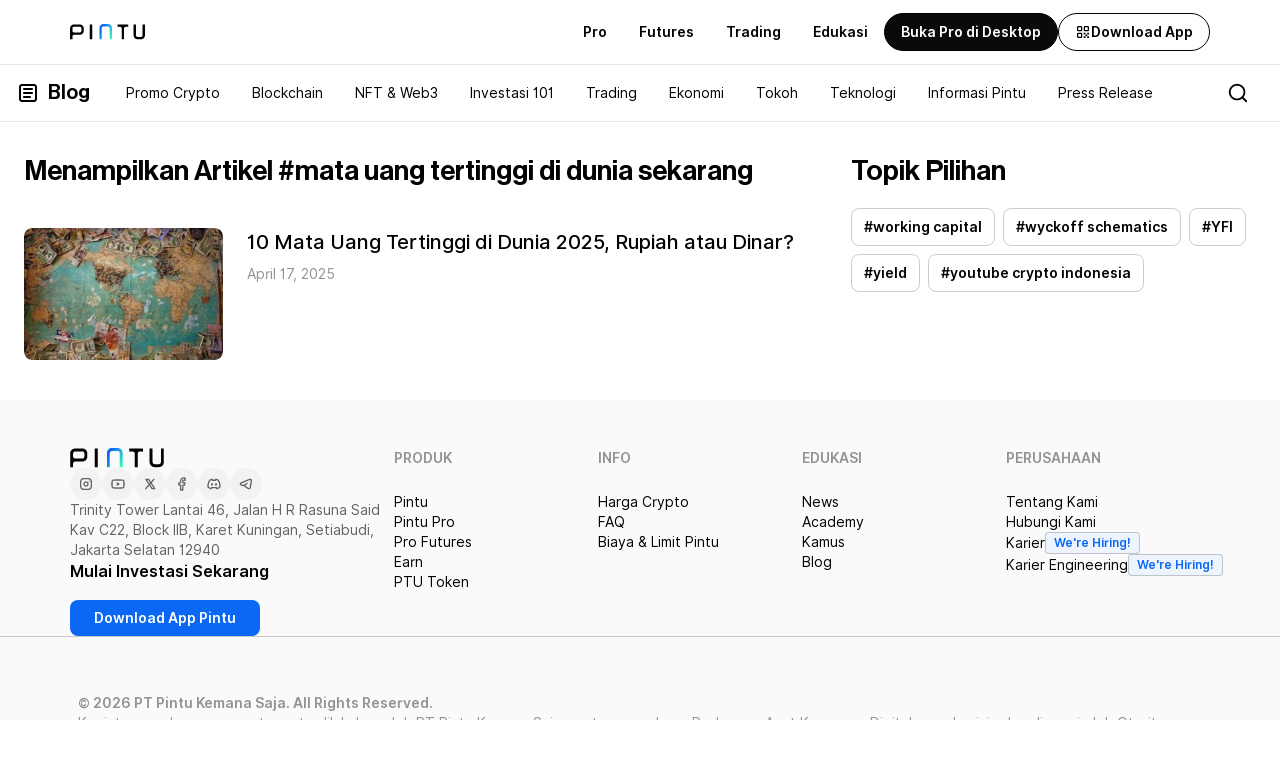

--- FILE ---
content_type: text/html; charset=utf-8
request_url: https://pintu.co.id/blog/tags/mata-uang-tertinggi-di-dunia-sekarang
body_size: 16310
content:
<!DOCTYPE html><html lang="id"><head><meta charSet="utf-8"/><meta name="viewport" content="width=device-width"/><meta name="description" content="Pintu adalah aplikasi jual beli dan investasi bitcoin dan aset digital dengan mudah, praktis, dan aman melalui smartphone. Terdaftar di BAPPEBTI. Daftar sekarang."/><link rel="alternate" hrefLang="id" href="https://pintu.co.id/blog/tags/mata-uang-tertinggi-di-dunia-sekarang"/><link rel="alternate" hrefLang="x-default" href="https://pintu.co.id/blog/tags/mata-uang-tertinggi-di-dunia-sekarang"/><meta property="og:title" content="Aplikasi Jual Beli Bitcoin &amp; Investasi Aset Digital | Pintu"/><meta property="og:description" content="Pintu adalah aplikasi jual beli dan investasi bitcoin dan aset digital dengan mudah, praktis, dan aman melalui smartphone. Terdaftar di BAPPEBTI. Daftar sekarang."/><link rel="canonical" href="https://pintu.co.id/blog/tags/mata-uang-tertinggi-di-dunia-sekarang"/><meta property="og:type" content="website"/><meta property="twitter:card" content="summary_large_image"/><meta property="twitter:image:alt" content="https://s3.ap-southeast-1.amazonaws.com/content.pintu.co.id/pintu_thumbnail_card_6a039be9aa.png"/><meta property="og:image" content="https://s3.ap-southeast-1.amazonaws.com/content.pintu.co.id/ic_launcher_1493da4144.png"/><meta name="robots" property="robots" content="noindex,follow"/><meta name="googlebot" property="googlebot" content="noindex,follow"/><title>Artikel mata uang tertinggi di dunia sekarang di Pintu Blog</title><meta name="next-head-count" content="15"/><meta property="al:ios:app_store_id" content="1494119678"/><meta property="al:ios:app_name" content="Pintu: Buy/Sell Digital Assets"/><meta property="al:android:app_name" content="Pintu: Buy/Sell Digital Assets"/><link rel="preconnect" href="https://s3.ap-southeast-1.amazonaws.com"/><link rel="icon" type="image/png" sizes="16x16" href="/favicon-16x16.png"/><link rel="icon" type="image/png" sizes="32x32" href="/favicon-32x32.png"/><link rel="icon" href="/favicon.ico" sizes="any"/><link rel="apple-touch-icon" sizes="180x180" href="/apple-touch-icon.png"/><link rel="icon" type="image/png" sizes="192x192" href="/android-chrome-192x192.png"/><link rel="icon" type="image/png" sizes="512x512" href="/android-chrome-512x512.png"/><meta property="al:android:package" content="com.valar.pintu"/><script type="application/ld+json">{"@context":"https://schema.org","@type":"Organization","logo":"https://s3.ap-southeast-1.amazonaws.com/content.pintu.co.id/ic_launcher_1493da4144.png","url":"https://pintu.co.id","name":"Pintu","sameAs":["https://www.facebook.com/pintucrypto","https://twitter.com/pintuid","https://www.linkedin.com/company/pintu-indonesia","https://www.instagram.com/pintu_id","https://www.youtube.com/channel/UCxMqlU6lOi88KVgYtRnuZog","https://t.me/pintuindonesia","https://discord.gg/pintuindonesia"],"contactPoint":{"@type":"ContactPoint","contactType":"Customer Service","url":"https://pintu.co.id/contact"}}</script><script type="application/ld+json">{"@context":"https://schema.org","@type":"SoftwareApplication","name":"Pintu: Buy/Sell Digital Assets","operatingSystem":"ANDROID","applicationCategory":"Finance","aggregateRating":{"@type":"AggregateRating","ratingValue":4.4,"ratingCount":11497},"offers":{"@type":"Offer","price":"0","priceCurrency":"IDR"},"inLanguage":[{"@type":"Language","name":"Indonesia","alternateName":"id"}]}</script><link data-next-font="" rel="preconnect" href="/" crossorigin="anonymous"/><script id="firebase-performance-monitoring" data-nscript="beforeInteractive">!function(n,e){var t,o,i,c=[],f={passive:!0,capture:!0},r=new Date,a="pointerup",u="pointercancel";function p(n,c){t||(t=c,o=n,i=new Date,w(e),s())}function s(){o>=0&&o<i-r&&(c.forEach(function(n){n(o,t)}),c=[])}function l(t){if(t.cancelable){var o=(t.timeStamp>1e12?new Date:performance.now())-t.timeStamp;"pointerdown"==t.type?function(t,o){function i(){p(t,o),r()}function c(){r()}function r(){e(a,i,f),e(u,c,f)}n(a,i,f),n(u,c,f)}(o,t):p(o,t)}}function w(n){["click","mousedown","keydown","touchstart","pointerdown"].forEach(function(e){n(e,l,f)})}w(n),self.perfMetrics=self.perfMetrics||{},self.perfMetrics.onFirstInputDelay=function(n){c.push(n),s()}}(addEventListener,removeEventListener);</script><link rel="preload" href="/_next/static/css/33f9cf07c8acb3c0.css" as="style"/><link rel="stylesheet" href="/_next/static/css/33f9cf07c8acb3c0.css" data-n-g=""/><noscript data-n-css=""></noscript><script defer="" nomodule="" src="/_next/static/chunks/polyfills-c67a75d1b6f99dc8.js"></script><script src="/script/PINTU-SmartScript.js" defer="" data-nscript="beforeInteractive"></script><script defer="" src="/_next/static/chunks/3244.5aab3e3b26160800.js"></script><script defer="" src="/_next/static/chunks/5283-1c33aa54c294e458.js"></script><script defer="" src="/_next/static/chunks/5290-60316ecd18049621.js"></script><script src="/_next/static/chunks/webpack-39ef460d9de31587.js" defer=""></script><script src="/_next/static/chunks/framework-ca706bf673a13738.js" defer=""></script><script src="/_next/static/chunks/main-1758fcb1876c3155.js" defer=""></script><script src="/_next/static/chunks/pages/_app-42440a6cdc9711b8.js" defer=""></script><script src="/_next/static/chunks/29107295-79b81857c2f2608e.js" defer=""></script><script src="/_next/static/chunks/75fc9c18-570248ffcf688a0e.js" defer=""></script><script src="/_next/static/chunks/1664-5af8d40894b0eecb.js" defer=""></script><script src="/_next/static/chunks/5935-6bd1d85811de4067.js" defer=""></script><script src="/_next/static/chunks/7324-4253982beb549804.js" defer=""></script><script src="/_next/static/chunks/9669-84d9d027067b1314.js" defer=""></script><script src="/_next/static/chunks/1609-b0f0283bc74fa686.js" defer=""></script><script src="/_next/static/chunks/939-b3659807e83b8bcd.js" defer=""></script><script src="/_next/static/chunks/5590-0d35c1e5e12e2b92.js" defer=""></script><script src="/_next/static/chunks/129-65b981bebd30561d.js" defer=""></script><script src="/_next/static/chunks/2666-6c6b7d8a72b9de67.js" defer=""></script><script src="/_next/static/chunks/2114-8d2ebd7cc13924e2.js" defer=""></script><script src="/_next/static/chunks/5142-e6c6311fe9516ee6.js" defer=""></script><script src="/_next/static/chunks/1780-6e16ab3ebfb27b75.js" defer=""></script><script src="/_next/static/chunks/7825-37e423868e7b191a.js" defer=""></script><script src="/_next/static/chunks/pages/blog/tags/%5Bslug%5D-a03c8636a3b9ac03.js" defer=""></script><script src="/_next/static/R2nls3P7jX__hxmf-C4FU/_buildManifest.js" defer=""></script><script src="/_next/static/R2nls3P7jX__hxmf-C4FU/_ssgManifest.js" defer=""></script><style data-styled="" data-styled-version="5.3.3">#nprogress{pointer-events:none;}/*!sc*/
#nprogress .bar{background:#0A68F4;position:fixed;z-index:9999;top:0;left:0;width:100%;height:2.8px;}/*!sc*/
#nprogress .peg{display:block;position:absolute;right:0;width:100px;height:100%;box-shadow:none;opacity:1;-webkit-transform:rotate(3deg) translate(0px,-4px);-ms-transform:rotate(3deg) translate(0px,-4px);transform:rotate(3deg) translate(0px,-4px);}/*!sc*/
#nprogress .spinner{display:block;position:fixed;z-index:1031;top:15px;right:15px;}/*!sc*/
#nprogress .spinner-icon{width:18px;height:18px;box-sizing:border-box;border:solid 2.8px transparent;border-top-color:#0A68F4;border-left-color:#0A68F4;border-radius:50%;-webkit-animation:fEWCgj 400ms linear infinite;animation:fEWCgj 400ms linear infinite;}/*!sc*/
.nprogress-custom-parent{overflow:hidden;position:relative;}/*!sc*/
.nprogress-custom-parent #nprogress .spinner,.nprogress-custom-parent #nprogress .bar{position:absolute;}/*!sc*/
data-styled.g20[id="sc-global-blxxuR1"]{content:"sc-global-blxxuR1,"}/*!sc*/
.gdZCZF{display:none;}/*!sc*/
@media (min-width:768px){.gdZCZF{display:block;}}/*!sc*/
data-styled.g92[id="sc-m1trkp-0"]{content:"gdZCZF,"}/*!sc*/
@media (min-width:768px){.hIpQaM{display:none;}}/*!sc*/
data-styled.g107[id="sc-1d58q16-0"]{content:"hIpQaM,"}/*!sc*/
*,::before,::after{box-sizing:border-box;border-width:0;border-style:solid;--tw-border-opacity:1;border-color:rgba(229,231,235,var(--tw-border-opacity));--tw-translate-x:0;--tw-translate-y:0;--tw-rotate:0;--tw-skew-x:0;--tw-skew-y:0;--tw-scale-x:1;--tw-scale-y:1;--tw-transform:translateX(var(--tw-translate-x)) translateY(var(--tw-translate-y)) rotate(var(--tw-rotate)) skewX(var(--tw-skew-x)) skewY(var(--tw-skew-y)) scaleX(var(--tw-scale-x)) scaleY(var(--tw-scale-y));--tw-ring-inset:var(--tw-empty,/*!*/ /*!*/);--tw-ring-offset-width:0px;--tw-ring-offset-color:#fff;--tw-ring-color:rgba(59,130,246,0.5);--tw-ring-offset-shadow:0 0 #0000;--tw-ring-shadow:0 0 #0000;--tw-shadow:0 0 #0000;--tw-blur:var(--tw-empty,/*!*/ /*!*/);--tw-brightness:var(--tw-empty,/*!*/ /*!*/);--tw-contrast:var(--tw-empty,/*!*/ /*!*/);--tw-grayscale:var(--tw-empty,/*!*/ /*!*/);--tw-hue-rotate:var(--tw-empty,/*!*/ /*!*/);--tw-invert:var(--tw-empty,/*!*/ /*!*/);--tw-saturate:var(--tw-empty,/*!*/ /*!*/);--tw-sepia:var(--tw-empty,/*!*/ /*!*/);--tw-drop-shadow:var(--tw-empty,/*!*/ /*!*/);--tw-filter:var(--tw-blur) var(--tw-brightness) var(--tw-contrast) var(--tw-grayscale) var(--tw-hue-rotate) var(--tw-invert) var(--tw-saturate) var(--tw-sepia) var(--tw-drop-shadow);--tw-backdrop-blur:var(--tw-empty,/*!*/ /*!*/);--tw-backdrop-brightness:var(--tw-empty,/*!*/ /*!*/);--tw-backdrop-contrast:var(--tw-empty,/*!*/ /*!*/);--tw-backdrop-grayscale:var(--tw-empty,/*!*/ /*!*/);--tw-backdrop-hue-rotate:var(--tw-empty,/*!*/ /*!*/);--tw-backdrop-invert:var(--tw-empty,/*!*/ /*!*/);--tw-backdrop-opacity:var(--tw-empty,/*!*/ /*!*/);--tw-backdrop-saturate:var(--tw-empty,/*!*/ /*!*/);--tw-backdrop-sepia:var(--tw-empty,/*!*/ /*!*/);--tw-backdrop-filter:var(--tw-backdrop-blur) var(--tw-backdrop-brightness) var(--tw-backdrop-contrast) var(--tw-backdrop-grayscale) var(--tw-backdrop-hue-rotate) var(--tw-backdrop-invert) var(--tw-backdrop-opacity) var(--tw-backdrop-saturate) var(--tw-backdrop-sepia);}/*!sc*/
html{line-height:1.5;-webkit-text-size-adjust:100%;-moz-tab-size:4;tab-size:4;font-family:Inter,system-ui,sans-serif;}/*!sc*/
body{margin:0;font-family:inherit;line-height:inherit;}/*!sc*/
hr{height:0;color:inherit;border-top-width:1px;}/*!sc*/
abbr[title]{-webkit-text-decoration:underline dotted;text-decoration:underline dotted;}/*!sc*/
b,strong{font-weight:bolder;}/*!sc*/
code,kbd,samp,pre{font-family:ui-monospace,SFMono-Regular,Consolas,'Liberation Mono',Menlo,monospace;font-size:1em;}/*!sc*/
small{font-size:80%;}/*!sc*/
sub,sup{font-size:75%;line-height:0;position:relative;vertical-align:baseline;}/*!sc*/
sub{bottom:-0.25em;}/*!sc*/
sup{top:-0.5em;}/*!sc*/
table{text-indent:0;border-color:inherit;border-collapse:collapse;}/*!sc*/
button,input,optgroup,select,textarea{font-family:inherit;font-size:100%;line-height:inherit;margin:0;padding:0;color:inherit;}/*!sc*/
button,select{text-transform:none;}/*!sc*/
button,[type='button'],[type='reset'],[type='submit']{-webkit-appearance:button;}/*!sc*/
::-moz-focus-inner{border-style:none;padding:0;}/*!sc*/
:-moz-focusring{outline:1px dotted ButtonText;}/*!sc*/
:-moz-ui-invalid{box-shadow:none;}/*!sc*/
legend{padding:0;}/*!sc*/
progress{vertical-align:baseline;}/*!sc*/
::-webkit-inner-spin-button,::-webkit-outer-spin-button{height:auto;}/*!sc*/
[type='search']{-webkit-appearance:textfield;outline-offset:-2px;}/*!sc*/
::-webkit-search-decoration{-webkit-appearance:none;}/*!sc*/
::-webkit-file-upload-button{-webkit-appearance:button;font:inherit;}/*!sc*/
summary{display:list-item;}/*!sc*/
blockquote,dl,dd,h1,h2,h3,h4,h5,h6,hr,figure,p,pre{margin:0;}/*!sc*/
button{background-color:transparent;background-image:none;}/*!sc*/
fieldset{margin:0;padding:0;}/*!sc*/
ol,ul{list-style:none;margin:0;padding:0;}/*!sc*/
img{border-style:solid;}/*!sc*/
textarea{resize:vertical;}/*!sc*/
input::-webkit-input-placeholder,textarea::-webkit-input-placeholder{color:#9ca3af;}/*!sc*/
input::-moz-placeholder,textarea::-moz-placeholder{color:#9ca3af;}/*!sc*/
input:-ms-input-placeholder,textarea:-ms-input-placeholder{color:#9ca3af;}/*!sc*/
input::placeholder,textarea::placeholder{color:#9ca3af;}/*!sc*/
button,[role="button"]{cursor:pointer;}/*!sc*/
h1,h2,h3,h4,h5,h6{font-size:inherit;font-weight:inherit;}/*!sc*/
a{color:inherit;-webkit-text-decoration:inherit;text-decoration:inherit;}/*!sc*/
pre,code,kbd,samp{font-family:ui-monospace,SFMono-Regular,Menlo,Monaco,Consolas,"Liberation Mono","Courier New",monospace;}/*!sc*/
img,svg,video,canvas,audio,iframe,embed,object{display:block;vertical-align:middle;}/*!sc*/
img,video{max-width:100%;height:auto;}/*!sc*/
[hidden]{display:none;}/*!sc*/
@-webkit-keyframes spin{to{-webkit-transform:rotate(360deg);-ms-transform:rotate(360deg);transform:rotate(360deg);}}/*!sc*/
@keyframes spin{to{-webkit-transform:rotate(360deg);-ms-transform:rotate(360deg);transform:rotate(360deg);}}/*!sc*/
@-webkit-keyframes ping{75%,100%{-webkit-transform:scale(2);-ms-transform:scale(2);transform:scale(2);opacity:0;}}/*!sc*/
@keyframes ping{75%,100%{-webkit-transform:scale(2);-ms-transform:scale(2);transform:scale(2);opacity:0;}}/*!sc*/
@-webkit-keyframes pulse{50%{opacity:.5;}}/*!sc*/
@keyframes pulse{50%{opacity:.5;}}/*!sc*/
@-webkit-keyframes bounce{0%,100%{-webkit-transform:translateY(-25%);-ms-transform:translateY(-25%);transform:translateY(-25%);-webkit-animation-timing-function:cubic-bezier(0.8,0,1,1);animation-timing-function:cubic-bezier(0.8,0,1,1);}50%{-webkit-transform:none;-ms-transform:none;transform:none;-webkit-animation-timing-function:cubic-bezier(0,0,0.2,1);animation-timing-function:cubic-bezier(0,0,0.2,1);}}/*!sc*/
@keyframes bounce{0%,100%{-webkit-transform:translateY(-25%);-ms-transform:translateY(-25%);transform:translateY(-25%);-webkit-animation-timing-function:cubic-bezier(0.8,0,1,1);animation-timing-function:cubic-bezier(0.8,0,1,1);}50%{-webkit-transform:none;-ms-transform:none;transform:none;-webkit-animation-timing-function:cubic-bezier(0,0,0.2,1);animation-timing-function:cubic-bezier(0,0,0.2,1);}}/*!sc*/
@-webkit-keyframes marquee{0%{-webkit-transform:translateX(0%);-ms-transform:translateX(0%);transform:translateX(0%);}100%{-webkit-transform:translateX(-100%);-ms-transform:translateX(-100%);transform:translateX(-100%);}}/*!sc*/
@keyframes marquee{0%{-webkit-transform:translateX(0%);-ms-transform:translateX(0%);transform:translateX(0%);}100%{-webkit-transform:translateX(-100%);-ms-transform:translateX(-100%);transform:translateX(-100%);}}/*!sc*/
@-webkit-keyframes marquee2{0%{-webkit-transform:translateX(100%);-ms-transform:translateX(100%);transform:translateX(100%);}100%{-webkit-transform:translateX(0%);-ms-transform:translateX(0%);transform:translateX(0%);}}/*!sc*/
@keyframes marquee2{0%{-webkit-transform:translateX(100%);-ms-transform:translateX(100%);transform:translateX(100%);}100%{-webkit-transform:translateX(0%);-ms-transform:translateX(0%);transform:translateX(0%);}}/*!sc*/
@-webkit-keyframes upDown{0%{-webkit-transform:translateY(0);-ms-transform:translateY(0);transform:translateY(0);}25%{-webkit-transform:translateY(10px);-ms-transform:translateY(10px);transform:translateY(10px);}50%{-webkit-transform:translateY(0);-ms-transform:translateY(0);transform:translateY(0);}75%{-webkit-transform:translateY(10px);-ms-transform:translateY(10px);transform:translateY(10px);}100%{-webkit-transform:translateY(0);-ms-transform:translateY(0);transform:translateY(0);}}/*!sc*/
@keyframes upDown{0%{-webkit-transform:translateY(0);-ms-transform:translateY(0);transform:translateY(0);}25%{-webkit-transform:translateY(10px);-ms-transform:translateY(10px);transform:translateY(10px);}50%{-webkit-transform:translateY(0);-ms-transform:translateY(0);transform:translateY(0);}75%{-webkit-transform:translateY(10px);-ms-transform:translateY(10px);transform:translateY(10px);}100%{-webkit-transform:translateY(0);-ms-transform:translateY(0);transform:translateY(0);}}/*!sc*/
data-styled.g177[id="sc-global-hvWZZA1"]{content:"sc-global-hvWZZA1,"}/*!sc*/
.IwAgi{display:grid;grid-template-columns:1fr 3fr;grid-gap:1em;}/*!sc*/
data-styled.g269[id="sc-utl2z3-0"]{content:"IwAgi,"}/*!sc*/
.kwJlBw{display:grid;grid-template-columns:2fr 3fr;grid-gap:1em;}/*!sc*/
data-styled.g270[id="sc-utl2z3-1"]{content:"kwJlBw,"}/*!sc*/
.fnAIdJ{width:100%;height:100%;object-fit:cover;border-radius:0.5rem;position:absolute;}/*!sc*/
data-styled.g271[id="sc-1locby5-0"]{content:"fnAIdJ,"}/*!sc*/
.PXfir{width:100%;cursor:pointer;}/*!sc*/
data-styled.g297[id="sc-fit2kp-0"]{content:"PXfir,"}/*!sc*/
.eOVICc{position:relative;border-radius:0.5rem;width:100%;--tw-aspect-w:3;padding-bottom:calc(var(--tw-aspect-h) / var(--tw-aspect-w) * 100%);--tw-aspect-h:2;overflow:hidden;--tw-bg-opacity:1;background-color:rgba(156,163,175,var(--tw-bg-opacity));}/*!sc*/
.eOVICc > *{position:absolute;height:100%;width:100%;top:0;right:0;bottom:0;left:0;}/*!sc*/
data-styled.g298[id="sc-fit2kp-1"]{content:"eOVICc,"}/*!sc*/
.LZnev{display:-webkit-box;display:-webkit-flex;display:-ms-flexbox;display:flex;-webkit-flex-direction:column;-ms-flex-direction:column;flex-direction:column;}/*!sc*/
@media (min-width:768px){.LZnev{margin-left:0.5rem;}}/*!sc*/
data-styled.g299[id="sc-fit2kp-2"]{content:"LZnev,"}/*!sc*/
.hmCVM{font-size:14px;line-height:20px;font-weight:500;color:#020203;}/*!sc*/
.dark .sc-fit2kp-3{--tw-text-opacity:1;color:rgba(255,255,255,var(--tw-text-opacity));}/*!sc*/
@media (min-width:768px){.hmCVM{font-size:20px;line-height:28px;}}/*!sc*/
data-styled.g300[id="sc-fit2kp-3"]{content:"hmCVM,"}/*!sc*/
.cxKRkN{margin-top:0.25rem;font-size:12px;line-height:16px;color:#929396;}/*!sc*/
@media (min-width:768px){.cxKRkN{margin-top:0.5rem;font-size:14px;line-height:20px;}}/*!sc*/
data-styled.g301[id="sc-fit2kp-4"]{content:"cxKRkN,"}/*!sc*/
.dYLogK{display:grid;grid-template-columns:repeat(1,minmax(0,1fr));row-gap:0.75rem;}/*!sc*/
@media (min-width:768px){.dYLogK{gap:1.5rem;}}/*!sc*/
data-styled.g309[id="sc-qirbhq-7"]{content:"dYLogK,"}/*!sc*/
@-webkit-keyframes fEWCgj{0%{-webkit-transform:rotate(0deg);-ms-transform:rotate(0deg);transform:rotate(0deg);}100%{-webkit-transform:rotate(360deg);-ms-transform:rotate(360deg);transform:rotate(360deg);}}/*!sc*/
@keyframes fEWCgj{0%{-webkit-transform:rotate(0deg);-ms-transform:rotate(0deg);transform:rotate(0deg);}100%{-webkit-transform:rotate(360deg);-ms-transform:rotate(360deg);transform:rotate(360deg);}}/*!sc*/
data-styled.g313[id="sc-keyframes-fEWCgj"]{content:"fEWCgj,"}/*!sc*/
.UriVG{height:100%;display:-webkit-box;display:-webkit-flex;display:-ms-flexbox;display:flex;-webkit-flex-direction:row;-ms-flex-direction:row;flex-direction:row;-webkit-flex:1 1 0%;-ms-flex:1 1 0%;flex:1 1 0%;white-space:nowrap;}/*!sc*/
data-styled.g944[id="sc-7ym0fb-0"]{content:"UriVG,"}/*!sc*/
.wOaFU{--tw-bg-opacity:1;background-color:rgba(255,255,255,var(--tw-bg-opacity));--tw-text-opacity:1;color:rgba(2,2,3,var(--tw-text-opacity));}/*!sc*/
.dark .sc-7ym0fb-4{--tw-bg-opacity:1;background-color:rgba(9,10,11,var(--tw-bg-opacity));--tw-text-opacity:1;color:rgba(255,255,255,var(--tw-text-opacity));}/*!sc*/
data-styled.g948[id="sc-7ym0fb-4"]{content:"wOaFU,"}/*!sc*/
.diGbUU{padding-top:1rem;padding-bottom:1rem;z-index:2147483647;}/*!sc*/
@media (min-width:768px){.diGbUU{padding-left:1rem;padding-right:1rem;}}/*!sc*/
data-styled.g949[id="sc-7ym0fb-5"]{content:"diGbUU,"}/*!sc*/
.iKIVRd{border-top-width:1px;border-bottom-width:1px;}/*!sc*/
.dark .sc-7ym0fb-6{border-color:rgba(255,255,255,0.2);}/*!sc*/
data-styled.g950[id="sc-7ym0fb-6"]{content:"iKIVRd,"}/*!sc*/
.eVoNpZ{display:-webkit-box;display:-webkit-flex;display:-ms-flexbox;display:flex;-webkit-align-items:center;-webkit-box-align:center;-ms-flex-align:center;align-items:center;-webkit-box-pack:justify;-webkit-justify-content:space-between;-ms-flex-pack:justify;justify-content:space-between;padding-left:1rem;padding-right:1rem;max-width:80rem;margin:auto;}/*!sc*/
data-styled.g951[id="sc-7ym0fb-7"]{content:"eVoNpZ,"}/*!sc*/
.fFHEju{display:-webkit-box;display:-webkit-flex;display:-ms-flexbox;display:flex;-webkit-flex-direction:row;-ms-flex-direction:row;flex-direction:row;-webkit-align-items:center;-webkit-box-align:center;-ms-flex-align:center;align-items:center;overflow-x:auto;-ms-overflow-style:none;-webkit-scrollbar-width:none;-moz-scrollbar-width:none;-ms-scrollbar-width:none;scrollbar-width:none;}/*!sc*/
.fFHEju::-webkit-scrollbar{display:none;}/*!sc*/
data-styled.g952[id="sc-7ym0fb-8"]{content:"fFHEju,"}/*!sc*/
.gtMOUB{height:100%;display:-webkit-box;display:-webkit-flex;display:-ms-flexbox;display:flex;-webkit-flex-direction:row;-ms-flex-direction:row;flex-direction:row;place-items:center;font-size:20px;line-height:28px;padding-left:0.5rem;font-weight:500;font-family:Neue Haas Grotesk Display Pro,system-ui,sans-serif;}/*!sc*/
@media (min-width:768px){.gtMOUB{margin-right:1.25rem;padding-left:0px;}}/*!sc*/
data-styled.g953[id="sc-7ym0fb-9"]{content:"gtMOUB,"}/*!sc*/
.fgpWiv{margin-right:0.5rem;}/*!sc*/
data-styled.g954[id="sc-7ym0fb-10"]{content:"fgpWiv,"}/*!sc*/
.imBmBR{display:-webkit-box;display:-webkit-flex;display:-ms-flexbox;display:flex;-webkit-align-items:center;-webkit-box-align:center;-ms-flex-align:center;align-items:center;}/*!sc*/
data-styled.g955[id="sc-7ym0fb-11"]{content:"imBmBR,"}/*!sc*/
.jsmMtR{padding:1rem;display:inline-block;vertical-align:middle;}/*!sc*/
data-styled.g956[id="sc-7ym0fb-12"]{content:"jsmMtR,"}/*!sc*/
.exsKSA{display:-webkit-box;display:-webkit-flex;display:-ms-flexbox;display:flex;-webkit-flex:1 1 0%;-ms-flex:1 1 0%;flex:1 1 0%;}/*!sc*/
data-styled.g957[id="sc-7ym0fb-13"]{content:"exsKSA,"}/*!sc*/
.fSPIfC{padding-top:0.5rem;padding-bottom:0.5rem;-webkit-transition-property:all;transition-property:all;-webkit-transition-timing-function:cubic-bezier(0.4,0,0.2,1);transition-timing-function:cubic-bezier(0.4,0,0.2,1);-webkit-transition-duration:200ms;transition-duration:200ms;display:inline-block;vertical-align:middle;width:0;}/*!sc*/
.dark .sc-7ym0fb-14{background-color:rgba(0,0,0,0);}/*!sc*/
.fSPIfC:focus{outline:none;}/*!sc*/
data-styled.g958[id="sc-7ym0fb-14"]{content:"fSPIfC,"}/*!sc*/
.jzinsk{display:none;}/*!sc*/
data-styled.g959[id="sc-7ym0fb-15"]{content:"jzinsk,"}/*!sc*/
.iBdgZW{font-size:20px;line-height:29px;font-weight:500;font-family:Neue Haas Grotesk Display Pro,system-ui,sans-serif;margin-top:1.5rem;}/*!sc*/
@media (min-width:768px){.iBdgZW{font-size:28px;line-height:34px;margin-top:0px;}}/*!sc*/
data-styled.g1015[id="sc-1d1fleh-0"]{content:"iBdgZW,"}/*!sc*/
.hyjLth{display:-webkit-inline-box;display:-webkit-inline-flex;display:-ms-inline-flexbox;display:inline-flex;-webkit-flex-wrap:wrap;-ms-flex-wrap:wrap;flex-wrap:wrap;margin-top:1rem;}/*!sc*/
data-styled.g1016[id="sc-1d1fleh-1"]{content:"hyjLth,"}/*!sc*/
.dark .sc-1w555hf-0{--tw-bg-opacity:1;background-color:rgba(0,0,0,var(--tw-bg-opacity));}/*!sc*/
data-styled.g1017[id="sc-1w555hf-0"]{content:"doBplt,"}/*!sc*/
.bPPbYn{max-width:80rem;margin-left:auto;margin-right:auto;padding-top:1.5rem;padding-bottom:0.75rem;padding-left:1rem;padding-right:1rem;--tw-bg-opacity:1;background-color:rgba(255,255,255,var(--tw-bg-opacity));--tw-text-opacity:1;color:rgba(2,2,3,var(--tw-text-opacity));display:grid;grid-template-columns:4fr 2fr;grid-gap:1em;}/*!sc*/
.dark .sc-1w555hf-1{--tw-bg-opacity:1;background-color:rgba(9,10,11,var(--tw-bg-opacity));--tw-text-opacity:1;color:rgba(255,255,255,var(--tw-text-opacity));}/*!sc*/
@media (min-width:768px){.bPPbYn{padding-top:2rem;padding-left:1.5rem;padding-right:1.5rem;}}/*!sc*/
data-styled.g1018[id="sc-1w555hf-1"]{content:"bPPbYn,"}/*!sc*/
.lpqeMf{margin-bottom:2rem;}/*!sc*/
@media (min-width:768px){.lpqeMf{margin-bottom:2.5rem;}}/*!sc*/
data-styled.g1019[id="sc-1w555hf-2"]{content:"lpqeMf,"}/*!sc*/
.jjTnyj{font-size:20px;line-height:29px;font-family:Neue Haas Grotesk Display Pro,system-ui,sans-serif;font-weight:500;}/*!sc*/
@media (min-width:768px){.jjTnyj{font-size:28px;line-height:34px;}}/*!sc*/
data-styled.g1020[id="sc-1w555hf-3"]{content:"jjTnyj,"}/*!sc*/
.jtjFfm{margin-top:1.75rem;margin-bottom:1rem;}/*!sc*/
data-styled.g1022[id="sc-1w555hf-5"]{content:"jtjFfm,"}/*!sc*/
</style></head><body><noscript><iframe src="https://www.googletagmanager.com/ns.html?id=GTM-KXPF44H" height="0" width="0" style="display:none;visibility:hidden"></iframe></noscript><div id="__next"><div class="sc-7ym0fb-4 wOaFU"><div></div><div class="sc-7ym0fb-6 iKIVRd"><div class="sc-7ym0fb-7 eVoNpZ"><div style="height:56px" class="sc-7ym0fb-8 fFHEju"><a href="/blog" class="sc-7ym0fb-9 gtMOUB"><div class="sc-7ym0fb-10 fgpWiv"></div> <!-- -->Blog</a><div class="sc-7ym0fb-0 UriVG"></div></div><div class="sc-7ym0fb-11 imBmBR"><a href="#"><div class="sc-7ym0fb-12 jsmMtR"></div></a><form action="/blog/search" class="sc-7ym0fb-13 exsKSA"><input type="text" name="q" placeholder="Cari di Pintu Blog" class="sc-7ym0fb-14 fSPIfC"/><input type="submit" class="sc-7ym0fb-15 jzinsk"/></form></div></div></div></div><div class="sc-1w555hf-0 doBplt"><div id="blog-tag-section" class="sc-1w555hf-1 bPPbYn"><div><div class="sc-1w555hf-2 lpqeMf"><h1 class="sc-1w555hf-3 jjTnyj">Menampilkan Artikel #<!-- -->mata uang tertinggi di dunia sekarang</h1></div><div class="sc-qirbhq-7 dYLogK"><div class="sc-fit2kp-0 PXfir"><a href="/blog/10-mata-uang-tertinggi-di-dunia"><div class="sc-m1trkp-0 gdZCZF"><div class="sc-utl2z3-0 IwAgi"><div class="sc-fit2kp-1 eOVICc"><img alt="10 Mata Uang Tertinggi di Dunia 2025, Rupiah atau Dinar?" loading="lazy" decoding="async" data-nimg="fill" class="sc-1locby5-0 fnAIdJ" style="position:absolute;height:100%;width:100%;left:0;top:0;right:0;bottom:0;color:transparent" src="https://blog.pintu.co.id/wp-content/uploads/2021/09/1-unsplash-300x201.jpg"/></div><div class="sc-fit2kp-2 LZnev"><h2 class="sc-fit2kp-3 hmCVM">10 Mata Uang Tertinggi di Dunia 2025, Rupiah atau Dinar?</h2><div class="sc-fit2kp-4 cxKRkN">April 17, 2025</div></div></div></div><div class="sc-1d58q16-0 hIpQaM"><div class="sc-utl2z3-1 kwJlBw"><div class="sc-fit2kp-1 eOVICc"><img alt="10 Mata Uang Tertinggi di Dunia 2025, Rupiah atau Dinar?" loading="lazy" decoding="async" data-nimg="fill" class="sc-1locby5-0 fnAIdJ" style="position:absolute;height:100%;width:100%;left:0;top:0;right:0;bottom:0;color:transparent" src="https://blog.pintu.co.id/wp-content/uploads/2021/09/1-unsplash-300x201.jpg"/></div><div class="sc-fit2kp-2 LZnev"><h2 class="sc-fit2kp-3 hmCVM">10 Mata Uang Tertinggi di Dunia 2025, Rupiah atau Dinar?</h2><div class="sc-fit2kp-4 cxKRkN">April 17, 2025</div></div></div></div></a></div></div><div class="sc-1w555hf-5 jtjFfm"></div></div><div><div><h2 class="sc-1d1fleh-0 iBdgZW">Topik Pilihan</h2><div class="sc-1d1fleh-1 hyjLth"></div></div></div></div></div><div></div><div></div></div><script id="__NEXT_DATA__" type="application/json">{"props":{"pageProps":{"dehydratedState":{"mutations":[],"queries":[{"state":{"data":{"posts":[{"id":7374,"slug":"10-mata-uang-tertinggi-di-dunia","date":"2025-04-17T14:06:57","title":{"rendered":"10 Mata Uang Tertinggi di Dunia 2025, Rupiah atau Dinar?"},"better_featured_image":{"alt_text":"10 mata uang tertinggi di dunia","source_url":"https://blog.pintu.co.id/wp-content/uploads/2021/09/1-unsplash.jpg","media_details":{"width":1195,"height":800,"file":"2021/09/1-unsplash.jpg","sizes":{"medium":{"file":"1-unsplash-300x201.jpg","width":300,"height":201,"mime-type":"image/jpeg","source_url":"https://blog.pintu.co.id/wp-content/uploads/2021/09/1-unsplash-300x201.jpg"},"large":{"file":"1-unsplash-1024x686.jpg","width":1024,"height":686,"mime-type":"image/jpeg","source_url":"https://blog.pintu.co.id/wp-content/uploads/2021/09/1-unsplash-1024x686.jpg"},"thumbnail":{"file":"1-unsplash-150x150.jpg","width":150,"height":150,"mime-type":"image/jpeg","source_url":"https://blog.pintu.co.id/wp-content/uploads/2021/09/1-unsplash-150x150.jpg"},"medium_large":{"file":"1-unsplash-768x514.jpg","width":768,"height":514,"mime-type":"image/jpeg","source_url":"https://blog.pintu.co.id/wp-content/uploads/2021/09/1-unsplash-768x514.jpg"}},"image_meta":{"aperture":"0","credit":"","camera":"","caption":"","created_timestamp":"0","copyright":"","focal_length":"0","iso":"0","shutter_speed":"0","title":"","orientation":"0","keywords":[]}}}}]},"dataUpdateCount":1,"dataUpdatedAt":1767321726997,"error":null,"errorUpdateCount":0,"errorUpdatedAt":0,"fetchFailureCount":0,"fetchMeta":null,"isFetching":false,"isInvalidated":false,"isPaused":false,"status":"success"},"queryKey":["blog_posts",{"page":1,"per_page":10,"tags":[1298]}],"queryHash":"[\"blog_posts\",{\"page\":1,\"per_page\":10,\"tags\":[1298]}]"}]},"tag":{"id":1298,"count":1,"description":"","link":"https://blog.pintu.co.id/id/tag/mata-uang-tertinggi-di-dunia-sekarang","name":"mata uang tertinggi di dunia sekarang","slug":"mata-uang-tertinggi-di-dunia-sekarang","taxonomy":"post_tag","meta":[],"yoast_head":"\u003c!-- This site is optimized with the Yoast SEO plugin v21.8 - https://yoast.com/wordpress/plugins/seo/ --\u003e\n\u003ctitle\u003eBerita dan Artikel mata uang tertinggi di dunia sekarang Terbaru Hari Ini - Pintu\u003c/title\u003e\n\u003cmeta name=\"description\" content=\"Temukan berbagai berita dan informasi terbaru seputar mata uang tertinggi di dunia sekarang selengkapnya di sini. Download Pintu sekarang, investasi bisa mulai dari Rp11.000!\" /\u003e\n\u003cmeta name=\"robots\" content=\"noindex, follow, max-snippet:-1, max-image-preview:large, max-video-preview:-1\" /\u003e\n\u003cmeta property=\"og:locale\" content=\"en_US\" /\u003e\n\u003cmeta property=\"og:type\" content=\"article\" /\u003e\n\u003cmeta property=\"og:title\" content=\"Berita dan Artikel mata uang tertinggi di dunia sekarang Terbaru Hari Ini - Pintu\" /\u003e\n\u003cmeta property=\"og:description\" content=\"Temukan berbagai berita dan informasi terbaru seputar mata uang tertinggi di dunia sekarang selengkapnya di sini. Download Pintu sekarang, investasi bisa mulai dari Rp11.000!\" /\u003e\n\u003cmeta property=\"og:url\" content=\"https://blog.pintu.co.id/id/tag/mata-uang-tertinggi-di-dunia-sekarang\" /\u003e\n\u003cmeta property=\"og:site_name\" content=\"Pintu Blog!\" /\u003e\n\u003cmeta name=\"twitter:card\" content=\"summary_large_image\" /\u003e\n\u003cscript type=\"application/ld+json\" class=\"yoast-schema-graph\"\u003e{\"@context\":\"https://schema.org\",\"@graph\":[{\"@type\":\"CollectionPage\",\"@id\":\"https://blog.pintu.co.id/id/tag/mata-uang-tertinggi-di-dunia-sekarang\",\"url\":\"https://blog.pintu.co.id/id/tag/mata-uang-tertinggi-di-dunia-sekarang\",\"name\":\"Berita dan Artikel mata uang tertinggi di dunia sekarang Terbaru Hari Ini - Pintu\",\"isPartOf\":{\"@id\":\"https://blog.pintu.co.id/#website\"},\"description\":\"Temukan berbagai berita dan informasi terbaru seputar mata uang tertinggi di dunia sekarang selengkapnya di sini. Download Pintu sekarang, investasi bisa mulai dari Rp11.000!\",\"breadcrumb\":{\"@id\":\"https://blog.pintu.co.id/id/tag/mata-uang-tertinggi-di-dunia-sekarang#breadcrumb\"},\"inLanguage\":\"en-US\"},{\"@type\":\"BreadcrumbList\",\"@id\":\"https://blog.pintu.co.id/id/tag/mata-uang-tertinggi-di-dunia-sekarang#breadcrumb\",\"itemListElement\":[{\"@type\":\"ListItem\",\"position\":1,\"name\":\"Home\",\"item\":\"https://blog.pintu.co.id/id/\"},{\"@type\":\"ListItem\",\"position\":2,\"name\":\"mata uang tertinggi di dunia sekarang\"}]},{\"@type\":\"WebSite\",\"@id\":\"https://blog.pintu.co.id/#website\",\"url\":\"https://blog.pintu.co.id/\",\"name\":\"Pintu Blog!\",\"description\":\"\",\"potentialAction\":[{\"@type\":\"SearchAction\",\"target\":{\"@type\":\"EntryPoint\",\"urlTemplate\":\"https://blog.pintu.co.id/?s={search_term_string}\"},\"query-input\":\"required name=search_term_string\"}],\"inLanguage\":\"en-US\"}]}\u003c/script\u003e\n\u003c!-- / Yoast SEO plugin. --\u003e","yoast_head_json":{"title":"Berita dan Artikel mata uang tertinggi di dunia sekarang Terbaru Hari Ini - Pintu","description":"Temukan berbagai berita dan informasi terbaru seputar mata uang tertinggi di dunia sekarang selengkapnya di sini. Download Pintu sekarang, investasi bisa mulai dari Rp11.000!","robots":{"index":"noindex","follow":"follow","max-snippet":"max-snippet:-1","max-image-preview":"max-image-preview:large","max-video-preview":"max-video-preview:-1"},"og_locale":"en_US","og_type":"article","og_title":"Berita dan Artikel mata uang tertinggi di dunia sekarang Terbaru Hari Ini - Pintu","og_description":"Temukan berbagai berita dan informasi terbaru seputar mata uang tertinggi di dunia sekarang selengkapnya di sini. Download Pintu sekarang, investasi bisa mulai dari Rp11.000!","og_url":"https://blog.pintu.co.id/id/tag/mata-uang-tertinggi-di-dunia-sekarang","og_site_name":"Pintu Blog!","twitter_card":"summary_large_image","schema":{"@context":"https://schema.org","@graph":[{"@type":"CollectionPage","@id":"https://blog.pintu.co.id/id/tag/mata-uang-tertinggi-di-dunia-sekarang","url":"https://blog.pintu.co.id/id/tag/mata-uang-tertinggi-di-dunia-sekarang","name":"Berita dan Artikel mata uang tertinggi di dunia sekarang Terbaru Hari Ini - Pintu","isPartOf":{"@id":"https://blog.pintu.co.id/#website"},"description":"Temukan berbagai berita dan informasi terbaru seputar mata uang tertinggi di dunia sekarang selengkapnya di sini. Download Pintu sekarang, investasi bisa mulai dari Rp11.000!","breadcrumb":{"@id":"https://blog.pintu.co.id/id/tag/mata-uang-tertinggi-di-dunia-sekarang#breadcrumb"},"inLanguage":"en-US"},{"@type":"BreadcrumbList","@id":"https://blog.pintu.co.id/id/tag/mata-uang-tertinggi-di-dunia-sekarang#breadcrumb","itemListElement":[{"@type":"ListItem","position":1,"name":"Home","item":"https://blog.pintu.co.id/id/"},{"@type":"ListItem","position":2,"name":"mata uang tertinggi di dunia sekarang"}]},{"@type":"WebSite","@id":"https://blog.pintu.co.id/#website","url":"https://blog.pintu.co.id/","name":"Pintu Blog!","description":"","potentialAction":[{"@type":"SearchAction","target":{"@type":"EntryPoint","urlTemplate":"https://blog.pintu.co.id/?s={search_term_string}"},"query-input":"required name=search_term_string"}],"inLanguage":"en-US"}]}},"lang":"id","translations":{"id":1298},"_links":{"self":[{"href":"https://blog.pintu.co.id/wp-json/wp/v2/tags/1298","targetHints":{"allow":["GET"]}}],"collection":[{"href":"https://blog.pintu.co.id/wp-json/wp/v2/tags"}],"about":[{"href":"https://blog.pintu.co.id/wp-json/wp/v2/taxonomies/post_tag"}],"wp:post_type":[{"href":"https://blog.pintu.co.id/wp-json/wp/v2/posts?tags=1298"}],"curies":[{"name":"wp","href":"https://api.w.org/{rel}","templated":true}]}},"_nextI18Next":{"initialI18nStore":{"id":{"shared":{"academy.glossary":"Kamus","contact.h1":"Hubungi Kami","download_banner_cny.description":"Ketemu gak ketemu, kirim crypto sesukamu.","download_banner_cny.title":"Bagi Hoki Pakai Pintu","download_banner.button":"Download App Pintu","download_banner.desc":"Daftar dalam hitungan menit, langsung mulai investasi.","download_banner.title":"Mulai investasi sekarang","faq.label.show_less":"Tutup","faq.rating.cta":"Kirim Masukan","faq.rating.desc":"Penilaian kamu akan membantu kami.","faq.rating.dislike":"Apa yang kamu tidak suka?","faq.rating.like":"Apa yang kamu suka?","faq.rating.negative.1":"Informasi tidak jelas \u0026 sulit dimengerti","faq.rating.negative.2":"Artikel ini tidak membantu saya","faq.rating.negative.3":"Artikel terlalu panjang","faq.rating.positive.1":"Informasi jelas \u0026 gampang dimengerti","faq.rating.positive.2":"Artikel ini membantu saya","faq.rating.positive.3":"Artikel tidak terlalu panjang","faq.rating.snackbar":"Terima kasih untuk masukanmu!","faq.rating.snackbar.cta":"Tutup","faq.rating.snackbar.error":"Masukan gagal terkirim. Silakan coba lagi.","faq.rating.suggestions":"Apakah ada saran untuk artikel ini?","faq.rating.suggestions.placeholder":"Tulis saranmu di sini!","faq.rating.title":"Beri nilai untuk artikel ini","footer.company":"PERUSAHAAN","footer.disclaimer":"Perdagangan aset crypto adalah aktivitas berisiko tinggi. Pintu tidak memberikan rekomendasi investasi ataupun produk. Pengguna wajib mempelajari aset crypto sebelum membuat keputusan. Semua keputusan perdagangan crypto merupakan keputusan mandiri pengguna.","footer.disclaimer.new":"Kegiatan perdagangan aset crypto dilakukan oleh PT Pintu Kemana Saja, suatu perusahaan Pedagang Aset Keuangan Digital yang berizin dan diawasi oleh Otoritas Jasa Keuangan serta merupakan anggota PT Central Finansial X (CFX) dan PT Kliring Komoditi Indonesia (KKI).\nKegiatan perdagangan kontrak berjangka atas aset crypto dilakukan oleh PT Porto Komoditi Berjangka, suatu perusahaan Pialang Berjangka yang berizin dan diawasi oleh BAPPEBTI serta merupakan anggota CFX dan KKI.\nKegiatan perdagangan aset crypto adalah kegiatan berisiko tinggi. PT Pintu Kemana Saja dan PT Porto Komoditi Berjangka tidak memberikan rekomendasi apa pun mengenai investasi dan/atau produk aset crypto. Pengguna wajib mempelajari secara hati-hati setiap hal yang berkaitan dengan perdagangan aset crypto (termasuk risiko terkait) dan penggunaan aplikasi. Semua keputusan perdagangan aset crypto dan/atau kontrak berjangka atas aset crypto merupakan keputusan mandiri pengguna.","footer.earn":"Earn","footer.futures":"Futures","footer.info":"Info","footer.label.download":"Mulai Investasi Sekarang","footer.learn":"EDUKASI","footer.limit_futures":"Biaya \u0026 Kontrak Futures","footer.limit_pintu":"Biaya \u0026 Limit Pintu","footer.limit_pro":"Biaya \u0026 Limit Pro Spot","footer.ojk.label":"PINTU berizin dan diawasi oleh Otoritas Jasa Keuangan (OJK) dan/atau BAPPEBTI","footer.p.address_cs":"Rukan Permata Senayan Blok H1-H2\nJalan Tentara Pelajar, Jakarta Selatan\nDKI Jakarta 12210\nIndonesia","footer.p.address_hq":"The City Tower Lantai 27\nJalan M.H Thamrin No.81,\nJakarta Pusat, DKI Jakarta 10310\nIndonesia","footer.p.company_name":"PT Pintu Kemana Saja","footer.p.copyright":"PT Pintu Kemana Saja. All Rights Reserved.","footer.p.cs":"Operasional \u0026 Customer Support","footer.p.hq":"Kantor Pusat","footer.p.registered":"Terdaftar dan Diawasi","footer.pintu":"Pintu","footer.pro":"Pro Spot","footer.product":"Produk","footer.ptu":"Token PTU","footer.web3":"Web3","general.flyer_banner.cta":"MULAI TRADING","general.flyer_banner.desc":"Beli \u0026 investasi crypto jadi mudah","general.flyer_banner.title":"Trading {{token}} di Pintu","header.menu.cta":"Download App","header.menu.features":"Fitur","header.menu.futures":"Futures","header.menu.learn":"Edukasi","header.menu.more":"Lainnya","header.menu.spot":"Spot","header.menu.switcher.pintu":"Pintu","header.menu.switcher.pro":"Pro","header.menu.switcher.web3":"Web3","header.menu.trading":"Trading","header.ojk.label":"Berizin dan diawasi oleh Otoritas Jasa Keuangan (OJK) dan/atau BAPPEBTI","landing_page-v2.cta.start-now":"Download Sekarang","landing_page-v2.download.cta":"Download Pintu Sekarang -\u003e","landing.registered.label":"Terdaftar dan diawasi oleh BAPPEBTI dan Kominfo","menu.about":"Tentang","menu.about_blockchain":"Mengapa Menggunakan Crypto?","menu.about_btc":"Tentang Bitcoin","menu.about_us":"Tentang Kami","menu.blog":"Blog","menu.blog_and_news":"Blog \u0026 News","menu.bugbounty":"Bug Bounty","menu.career":"Karier","menu.career.hiring":"We're Hiring!","menu.category.address":"Alamat Perusahaan","menu.category.company":"Perusahaan","menu.category.pintu":"Pintu","menu.category.social":"Media Sosial","menu.community":"Komunitas Telegram","menu.crypto_price":"Harga Crypto","menu.current_language":"Bahasa Indonesia","menu.dropdown.about.label":"Jelajahi dunia crypto bersama Pintu","menu.dropdown.about.title":"Tentang","menu.dropdown.academy.label":"Kumpulan artikel untuk bantu kamu memahami crypto dengan lebih gampang","menu.dropdown.academy.title":"Pintu Academy","menu.dropdown.blog.label":"Kumpulan artikel crypto, keuangan, dan informasi terbaru terkait Pintu.","menu.dropdown.blog.title":"Pintu Blog","menu.dropdown.career.title":"Karier","menu.dropdown.careers.engineering_label":"Bergabung dengan tim engineering kami menciptakan platform blockchain yang canggih.","menu.dropdown.careers.engineering_title":"Karier Engineering","menu.dropdown.careers.label":"Temukan pekerjaan impianmu di sini.","menu.dropdown.faq.label":"Informasi seputar crypto dan cara menggunakan Pintu App","menu.dropdown.faq.title":"FAQ","menu.dropdown.fee.label":"Lihat biaya trading, tarik Rupiah, dan kirim aset crypto","menu.dropdown.fee.title":"Biaya Transaksi","menu.dropdown.limit.desc":"Ketahui jumlah minimum dan maksimum trading di Pintu","menu.dropdown.limit.title":"Limit Trading Beli/Jual","menu.dropdown.market.label":"Pantau harga Bitcoin dan aset crypto lainnya","menu.dropdown.market.title":"Harga Crypto","menu.dropdown.news.label":"Temukan update berita terkini tentang crypto, blockchain, hingga NFT!","menu.dropdown.news.title":"Pintu News","menu.dropdown.otc.label":"Layanan personal dengan harga khusus untuk transaksi dengan jumlah besar","menu.dropdown.otc.title":"OTC","menu.dropdown.presskit.label":"Temukan logo resmi, foto, dan kumpulan press release Pintu untuk materi promosi di sini.","menu.dropdown.presskit.title":"Pintu Press Kit","menu.edukasi":"Edukasi","menu.facebook":"Facebook","menu.faq":"FAQ","menu.feature":"Fitur","menu.features":"Fitur","menu.features.features":"FITUR","menu.features.features.earn.desc":"Jangan hanya HODL, dapatkan bonus tiap jam dengan Earn!","menu.features.features.earn.title":"Earn","menu.features.features.ptu.desc":"Stake PTU Token dan nikmati berbagai benefitnya.","menu.features.features.ptu.title":"PTU Staking","menu.features.service":"LAYANAN","menu.features.service.otc.desc":"Trading jumlah besar di harga terbaik dengan transaksi instan.","menu.features.service.otc.title":"Pintu OTC","menu.follow":"Ikuti Kami","menu.follow_us":"Ikuti Kami","menu.futures.trading_rules.title":"Aturan Trading Futures","menu.instagram":"Instagram","menu.investasi":"Investasi","menu.investment.earn":"Earn","menu.investment.earn.desc":"Simpan aset crypto, dapatkan bunga tiap jam","menu.investment.ptu":"Pintu Token (PTU)","menu.investment.ptu.desc":"Token ERC-20 yang menjadi inti dari ekosistem Pintu","menu.learn":"Belajar","menu.learn.academy_class":"KELAS ACADEMY","menu.learn.academy.desc":"Pelajari semua tentang crypto. Dari pemula sampai ahli, mulai di sini!","menu.learn.academy.title":"Academy","menu.learn.blog.desc":"Temukan insight, tips \u0026 trik investasi, serta informasi seputar Pintu.","menu.learn.blog.title":"Blog","menu.learn.newbie_academy.cta":"Lihat Kelas Academy -\u003e","menu.learn.newbie_academy.desc":"Kami siap membantu! Pahami crypto secara bertahap dengan Kelas.","menu.learn.newbie_academy.title":"Masih Baru dalam Crypto?","menu.learn.news.desc":"Ketahui berita terbaru tentang crypto, blockchain, dan NFT.","menu.learn.news.title":"News","menu.more.career_media":"KARIER \u0026 MEDIA","menu.more.career_media.career.desc":"Temukan peluang karier dan gabung dengan Pintu!","menu.more.career_media.career.title":"Karier","menu.more.career_media.press.desc":"Akses logo resmi, foto, dan kumpulan press release Pintu.","menu.more.career_media.press.title":"Press Kit","menu.more.support":"BANTUAN","menu.more.support.faq.desc":"Punya pertanyaan mengenai crypto atau Pintu App?\nTemukan jawabannya di sini.","menu.more.support.faq.title":"FAQ","menu.otc":"OTC","menu.presskit":"Press Kit","menu.privacy":"Kebijakan Privasi","menu.product":"Produk","menu.ptu":"PTU","menu.security":"Keamanan","menu.security_policy":"Kebijakan Sistem Manajemen Keamanan Informasi dan Layanan Cloud","menu.telegram":"Telegram","menu.tnc":"Syarat dan Ketentuan","menu.trading_rules.title":"Aturan Trading","menu.trading.limit_fees":"BIAYA \u0026 LIMIT","menu.trading.prices":"HARGA","menu.trading.prices.desc":"Lihat harga crypto dan top movers secara real-time.","menu.trading.prices.fees.desc":"Informasi biaya trading, penarikan, dan kirim crypto.","menu.trading.prices.fees.title":"Biaya Transaksi","menu.trading.prices.limit.desc":"Ketahui jumlah beli/jual minimum dan maksimum di Pintu.","menu.trading.prices.limit.title":"Limit Trading","menu.trading.prices.title":"Harga Crypto","menu.trading.pro_futures.desc":"Long atau short dengan leverage 25x dan TP/SL. Maksimalkan setiap peluang.","menu.trading.pro_futures.title":"Futures","menu.trading.pro_spot.desc":"Trading di market spot dengan fitur pro, grafik canggih, dan likuiditas tinggi.","menu.trading.pro_spot.title":"Pro Spot","menu.twitter":"Twitter","pro.landing.cta.desktop_launch.button":"Buka di Desktop","pro.landing.cta.download_app":"Download Pintu App","pro.landing.scan_download_app.desc":"Scan untuk download aplikasi di iOS dan Android, atau klik \u003c1\u003edi sini\u003c/1\u003e.","pro.tnc.footer":"Syarat dan Ketentuan Pintu Pro","web3.footer.p.copyright":"Pintu Web3. All Rights Reserved.","web3.tnc.footer":"Syarat dan Ketentuan Pintu Web3","pro.futures.landing.copyright":"PT Porto Komoditi Berjangka beroperasi berdasarkan izin di bawah pengawasan BAPPEBTI, dan merupakan anggota CFX dan KKI.","pro.landing.desktop_launch.cta":"Buka Pro di Desktop"},"blog":{"404.button.blog":"Kembali ke Blog","404.header.blog":"Blog tidak ditemukan","404.description.general":"URL yang dituju mungkin salah atau kedaluwarsa.","academy.home.title.latestarticles":"Artikel Terbaru","academy.search.resultnumber":"Menampilkan {{numberofarticles}} hasil","author_page.results.title":"Menampilkan {{page}} oleh {{author}}","blog.author.meta.desc":"Kumpulan artikel crypto terbaru dari {{name}} di Pintu seputar crypto, NFT, blockchain dan lainnya.","blog.author.meta.title":"Artikel Terbaru {{name}} di Pintu\n","blog.campaign_register_mobile.cta.back":"Kembali","blog.campaign_register_mobile.cta.download":"Buka atau Download Pintu App","blog.campaign_register_mobile.desc":"Pendaftaran hanya bisa dilakukan melalui Pintu App.","blog.campaign_register_mobile.title":"Daftar Melalui Pintu App","blog.h2.latest_article":"Artikel Blog Terbaru","blog.h2.related_article":"Artikel Terkait","blog.landing.meta.description":"Kumpulan artikel crypto terbaru. Temukan berbagai informasi kripto, bitcoin, ethereum, aset digital hingga NFT!","blog.landing.meta.title":"Kumpulan Artikel Tentang Cryptocurrency - Pintu Blog","blog.link.more_article":"Lihat Semua Artikel -\u003e","blog.pintu.updates.cta":"Lihat Update Lainnya -\u003e","blog.pintu.updates.title":"Informasi Terbaru Pintu","blog.seo.tab1.title":"Update Harga Crypto","blog.seo.tab1.url":"Harga {{token_name}} Hari Ini","blog.seo.tab2.title":"Tentang Crypto","blog.seo.tab2.url":"Apa itu {{token_name}}?","blog.seo.tab3.title":"Cara Beli Crypto","blog.seo.tab3.url":"Cara Beli {{token_name}}","blog.seo.tab4.list1.url":"Cara Withdraw Crypto","blog.seo.tab4.list2.url":"Cara Transfer/Kirim Crypto","blog.seo.tab4.list3.url":"Cara Jual Beli Crypto","blog.seo.tab4.list4.url":"Cara Membuat Wallet Bitcoin","blog.seo.tab4.list5.url":"Cara Membuat Wallet Ethereum","blog.seo.tab4.title":"Cara Transaksi Crypto","blog.glossary.cta":"Jelajahi Kata -\u003e","blog.glossary.desc":"Jadi lebih fasih dalam finance dengan mengetahui berbagai kata penting ini.","blog.glossary.title":"Perluas Pengetahuan Finance Kamu","pintublog.article.related":"Artikel Terkait","pintublog.category.blockchaincryptocurrency":"Blockchain \u0026 Cryptocurrency","pintublog.category.informasipintu":"Informasi Pintu","pintublog.category.investasi101":"Investasi 101","pintublog.categorylist.cta":"Lihat Artikel Lainnya","pintublog.categorypage.featured.header":"Artikel Pilihan di {{blog_category}}","pintublog.categorypage.latest.header":"Artikel Terbaru di {{blog_category}}","pintublog.featuredarticle.cta":"Lihat Semua","pintublog.featuredarticle.pageheader":"Semua Artikel Pilihan","pintublog.filters.apply":"Pasang Filter","pintublog.filters.clear":"Kosongkan Filter","pintublog.latestarticles.cta":"Muat Lebih Banyak","pintublog.latestarticles.header":"Artikel Terakhir","pintublog.populararticle.cta":"Lihat Semua","pintublog.populararticle.header":"Artikel Terkenal","pintublog.populararticle.pageheader":"Semua Artikel Populer","pintublog.search.all.header":"Semua Artikel","pintublog.search.label":"Cari di Pintu Blog","pintublog.search.results.header":"Menampilkan {{article_count}} Hasil","pintublog.socmed.label":"Pintu adalah platform jual beli crypto yang gampang dan instan! Dapatkan info menarik tentang kami dan dunia cryptocurrency.","pintublog.title.topics.search":"Menampilkan Topik #{{tag_name}}","pintublog.topics":"Topik","pintublog.topics.all":"Semua Topik","pintublog.topics.header":"Topik Pilihan","pintunews.topics.header":"Topik Pilihan"}},"en":{"shared":{"academy.glossary":"Glossary","contact.h1":"Contact Us","download_banner.button":"Download Pintu App","download_banner.desc":"Sign up in a matter of minutes, start investing right away.","download_banner.title":"Start investing now","faq.label.show_less":"See less","faq.rating.cta":"Submit Review","faq.rating.desc":"Your rating will help us improve.","faq.rating.dislike":"What's not good?","faq.rating.like":"What's already good?","faq.rating.negative.1":"Information is unclear \u0026 hard to understand","faq.rating.negative.2":"Article is not helpful","faq.rating.negative.3":"Article is too long","faq.rating.positive.1":"Information is clear \u0026 easy to understand","faq.rating.positive.2":"I find this article helpful","faq.rating.positive.3":"Article is not too long","faq.rating.snackbar":"Thank you for your review!","faq.rating.snackbar.cta":"Close","faq.rating.snackbar.error":"Failed to send review. Please try again.","faq.rating.suggestions":"Any suggestions for this article?","faq.rating.suggestions.placeholder":"Write your suggestions here","faq.rating.title":"Rate this article","footer.company":"COMPANY","footer.disclaimer":"Crypto trading is a high-risk activity. Pintu does not provide investment recommendations or products. Users are required to research crypto assets before making any decisions. All crypto trading decisions are made independently by the user.","footer.disclaimer.new":"The trading of crypto assets is carried out by PT Pintu Kemana Saja, a licensed and regulated Digital Financial Asset Trader supervised by the Financial Services Authority (OJK), and a member of PT Central Finansial X (CFX) and PT Kliring Komoditi Indonesia (KKI).\nThe trading of crypto asset futures contracts is carried out by PT Porto Komoditi Berjangka, a licensed and regulated Futures Broker supervised by BAPPEBTI, and a member of CFX and KKI.\nCrypto asset trading is a high-risk activity. PT Pintu Kemana Saja and PT Porto Komoditi Berjangka do not provide any investment and/or crypto asset product recommendations. Users are responsible for thoroughly understanding all aspects related to crypto asset trading (including associated risks) and the use of the application. All decisions related to crypto asset and/or crypto asset futures contract trading are made independently by the user.","footer.earn":"Earn","footer.futures":"Futures","footer.info":"Info","footer.label.download":"Start Investing Now","footer.learn":"LEARN","footer.limit_futures":"Futures Contracts \u0026 Fees","footer.limit_pintu":"Pintu Limits \u0026 Fees","footer.limit_pro":"Pro Spot Limits \u0026 Fees","footer.ojk.label":"PINTU is licensed and regulated by the Financial Services Authority (OJK) and/or BAPPEBTI","footer.p.address_cs":"Rukan Permata Senayan Blok H1-H2\nJalan Tentara Pelajar, Jakarta Selatan\nDKI Jakarta 12210\nIndonesia","footer.p.address_hq":"The City Tower Lantai 27\nJalan M.H Thamrin No.81,\nJakarta Pusat, DKI Jakarta 10310\nIndonesia","footer.p.company_name":"PT Pintu Kemana Saja","footer.p.copyright":"PT Pintu Kemana Saja. All Rights Reserved.","footer.p.cs":"Operations \u0026 Customer Support","footer.p.hq":"Headquarter","footer.p.registered":"Registered and Supervised","footer.pintu":"Pintu","footer.pro":"Pro Spot","footer.product":"Product","footer.ptu":"PTU Token","footer.web3":"Web3","general.flyer_banner.cta":"TRADE NOW","general.flyer_banner.desc":"Buy \u0026 invest in crypto easily","general.flyer_banner.title":"Trade {{token}} on Pintu","header.menu.cta":"Download App","header.menu.features":"Features","header.menu.futures":"Futures","header.menu.learn":"Learn","header.menu.more":"More","header.menu.spot":"Spot","header.menu.switcher.pintu":"Pintu","header.menu.switcher.pro":"Pro","header.menu.switcher.web3":"Web3","header.menu.trading":"Trading","header.ojk.label":"Licensed and regulated by the Financial Services Authority (OJK) and/or BAPPEBTI","landing_page-v2.cta.start-now":"Download Now","landing_page-v2.download.cta":"Download Pintu Now -\u003e","landing.registered.label":"Registered and licensed by BAPPEBTI and Kominfo","menu.about":"About","menu.about_blockchain":"Why Use Crypto?","menu.about_btc":"About Bitcoin","menu.about_us":"About Us","menu.blog":"Blog","menu.blog_and_news":"Blog \u0026 News","menu.bugbounty":"Bug Bounty","menu.career":"Careers","menu.career.hiring":"We're Hiring!","menu.category.address":"Company Address","menu.category.company":"Company","menu.category.pintu":"Pintu","menu.category.social":"Social Media","menu.community":"Telegram Community","menu.crypto_price":"Crypto Price","menu.current_language":"English","menu.dropdown.about.label":"Explore the endless possibilities of crypto with Pintu","menu.dropdown.about.title":"About","menu.dropdown.academy.label":"Collection of articles to help you understand crypto more easily","menu.dropdown.academy.title":"Pintu Academy","menu.dropdown.blog.label":"Articles on anything related to crypto, finance, and all updates about Pintu.","menu.dropdown.blog.title":"Pintu Blog","menu.dropdown.career.title":"Careers","menu.dropdown.careers.engineering_label":"Join our engineering team building an advanced blockchain platform.","menu.dropdown.careers.engineering_title":"Engineering Careers","menu.dropdown.careers.label":"Find your dream job here.","menu.dropdown.faq.label":"Information on crypto and how to use Pintu App","menu.dropdown.faq.title":"FAQ","menu.dropdown.fee.label":"See the fees for trading, Rupiah withdrawals, and sending cypto assets","menu.dropdown.fee.title":"Transaction Fees","menu.dropdown.limit.desc":"Find out the minimum and maximum trading amounts on Pintu","menu.dropdown.limit.title":"Buy/Sell Trading Limit","menu.dropdown.market.label":"Stay updated on Bitcoin and other crypto asset prices","menu.dropdown.market.title":"Crypto Price","menu.dropdown.news.label":"Find the latest and fastest updates about crypto, blockchain, and NFT!","menu.dropdown.news.title":"Pintu News","menu.dropdown.otc.label":"Get the best price and fast settlement for larger trades","menu.dropdown.otc.title":"OTC","menu.dropdown.presskit.label":"Find Pintu official logo, photos, and press releases for your promotional materials here.","menu.dropdown.presskit.title":"Pintu Press Kit","menu.edukasi":"Education","menu.facebook":"Facebook","menu.faq":"FAQ","menu.feature":"Features","menu.features":"Features","menu.features.features":"FEATURES","menu.features.features.earn.desc":"Don’t just HODL, grow your assets by earning interest every hour!","menu.features.features.earn.title":"Earn","menu.features.features.ptu.desc":"Stake PTU Token and enjoy a variety of benefits.","menu.features.features.ptu.title":"PTU Staking","menu.features.service":"SERVICE","menu.features.service.otc.desc":"Trade large spot orders at the best price with fast settlements.","menu.features.service.otc.title":"Pintu OTC","menu.follow":"Follow Us","menu.follow_us":"Follow Us","menu.futures.trading_rules.title":"Futures Trading Rules","menu.instagram":"Instagram","menu.investasi":"Investment","menu.investment.earn":"Earn","menu.investment.earn.desc":"Save crypto assets, earn interest every hour","menu.investment.ptu":"Pintu Token (PTU)","menu.investment.ptu.desc":"An ERC-20 token that powers the Pintu ecosystem","menu.learn":"Learn","menu.learn.academy_class":"ACADEMY CLASS","menu.learn.academy.desc":"Learn all about crypto. Whether you’re a newbie or pro, we got you covered.","menu.learn.academy.title":"Academy","menu.learn.blog.desc":"Get insights, investing tips \u0026 tricks, and the latest information about Pintu.","menu.learn.blog.title":"Blog","menu.learn.newbie_academy.cta":"Go to Academy Class -\u003e","menu.learn.newbie_academy.desc":"We’re here to help! Master everything about crypto, step by step with our Class.","menu.learn.newbie_academy.title":"New to Crypto?","menu.learn.news.desc":"Stay up-to-date on the latest news about crypto, blockchain, and NFT.","menu.learn.news.title":"News","menu.more.career_media":"CAREER \u0026 MEDIA","menu.more.career_media.career.desc":"Explore exciting opportunities and join our team!","menu.more.career_media.career.title":"Career","menu.more.career_media.press.desc":"Get Pintu official logo, photos, and press releases.","menu.more.career_media.press.title":"Press Kit","menu.more.support":"SUPPORT","menu.more.support.faq.desc":"Have questions about crypto or Pintu App? \nFind your answers here.","menu.more.support.faq.title":"FAQ","menu.otc":"OTC","menu.presskit":"Press Kit","menu.privacy":"Privacy Policy","menu.product":"Product","menu.ptu":"PTU","menu.security":"Security","menu.security_policy":"Pintu Information Security Management System Policy and Cloud Service","menu.telegram":"Telegram","menu.tnc":"Terms \u0026 Conditions","menu.trading_rules.title":"Trading Rules","menu.trading.limit_fees":"FEES \u0026 LIMITS","menu.trading.prices":"PRICES","menu.trading.prices.desc":"View real-time crypto prices and top market movers.","menu.trading.prices.fees.desc":"See trading, withdrawals, and send fees on Pintu.","menu.trading.prices.fees.title":"Transaction Fees","menu.trading.prices.limit.desc":"Learn the minimum and maximum buying/selling amount on Pintu.","menu.trading.prices.limit.title":"Trading Limits","menu.trading.prices.title":"Crypto Prices","menu.trading.pro_futures.desc":"Go long or short with 25x leverage and TP/SL. Maximize every move.","menu.trading.pro_futures.title":"Futures","menu.trading.pro_spot.desc":"Trade spot with pro features, advanced charting, and deep liquidity.","menu.trading.pro_spot.title":"Pro Spot","menu.twitter":"Twitter","pro.landing.cta.desktop_launch.button":"Launch on Desktop","pro.landing.cta.download_app":"Download Pintu App","pro.landing.scan_download_app.desc":"Scan to download app on iOS and Android, or click \u003c1\u003ehere\u003c/1\u003e.","pro.tnc.footer":"Pintu Pro Terms and Conditions","web3.footer.p.copyright":"Pintu Web3. All Rights Reserved.","web3.tnc.footer":"Pintu Web3 Terms and Conditions","pro.futures.landing.copyright":"PT Porto Komoditi Berjangka is authorized under the supervision of BAPPEBTI, and are members of CFX and KKI.","pro.landing.desktop_launch.cta":"Launch Pro on Desktop"},"blog":{"404.button.blog":"Back to Blog","404.header.blog":"Blog not found","404.description.general":"The URL might be wrong or expired.","academy.home.title.latestarticles":"Latest Articles","academy.search.resultnumber":"Showing {{numberofarticles}} results","author_page.results.title":"Showing {{page}} by {{author}}","blog.author.meta.desc":"A collection of the latest crypto articles by {{name}} on Pintu, covering crypto, NFTs, blockchain, and more.","blog.author.meta.title":"Latest Articles from {{name}} - Pintu","blog.campaign_register_mobile.cta.back":"Back","blog.campaign_register_mobile.cta.download":"Open or Download Pintu App","blog.campaign_register_mobile.desc":"You can only register through the Pintu App.","blog.campaign_register_mobile.title":"Register on Pintu app","blog.h2.latest_article":"Latest Blog Articles","blog.h2.related_article":"Related Articles","blog.landing.meta.description":"Kumpulan artikel crypto terbaru. Temukan berbagai informasi kripto, bitcoin, ethereum, aset digital hingga NFT!","blog.landing.meta.title":"Kumpulan Artikel Tentang Cryptocurrency - Pintu Blog","blog.link.more_article":"See All Articles -\u003e","blog.pintu.updates.cta":"See More Updates -\u003e","blog.pintu.updates.title":"What’s New on Pintu","blog.glossary.cta":"Explore Terms -\u003e","blog.glossary.desc":"Become fluent in finance by exploring these must-know terms.","blog.glossary.title":"Expand Your Financial Knowledge","pintublog.article.related":"Related Articles","pintublog.category.blockchaincryptocurrency":"Blockchain \u0026 Cryptocurrency","pintublog.category.informasipintu":"Pintu Information","pintublog.category.investasi101":"Investing 101","pintublog.categorylist.cta":"See Other Articles","pintublog.categorypage.featured.header":"Featured Articles in {{blog_category}}","pintublog.categorypage.latest.header":"Latest Articles in {{blog_category}}","pintublog.featuredarticle.cta":"See All","pintublog.featuredarticle.pageheader":"All Featured Articles","pintublog.filters.apply":"Apply Filters","pintublog.filters.clear":"Clear Filters","pintublog.latestarticles.cta":"Load More Articles","pintublog.latestarticles.header":"Latest Articles","pintublog.populararticle.cta":"See All Articles","pintublog.populararticle.header":"Popular Articles","pintublog.populararticle.pageheader":"All Popular Articles","pintublog.search.all.header":"All Articles","pintublog.search.label":"Search on Pintu Blog","pintublog.search.results.header":"Showing {{article_count}} Results","pintublog.socmed.label":"Pintu is an easy and instant crypto trading platform! Get interesting info and updates from us and the cryptocurrency world.","pintublog.title.topics.search":"Showing #{{tag_name}} Topics","pintublog.topics":"Topics","pintublog.topics.all":"All Topics","pintublog.topics.header":"Choosen Topics","pintunews.topics.header":"Choosen Topics"}}},"initialLocale":"id","ns":["shared","blog"],"userConfig":{"localePath":"/var/task/public/static/locales","nsSeparator":false,"keySeparator":false,"fallbackLng":["en","id"],"i18n":{"defaultLocale":"id","locales":["id","en","ru"]},"default":{"localePath":"/var/task/public/static/locales","nsSeparator":false,"keySeparator":false,"fallbackLng":["en","id"],"i18n":{"defaultLocale":"id","locales":["id","en","ru"]}}}}},"__N_SSG":true},"page":"/blog/tags/[slug]","query":{"slug":"mata-uang-tertinggi-di-dunia-sekarang"},"buildId":"R2nls3P7jX__hxmf-C4FU","isFallback":false,"isExperimentalCompile":false,"dynamicIds":[3244,15290],"gsp":true,"locale":"id","locales":["id","en","ru"],"defaultLocale":"id","scriptLoader":[{"id":"google-tag-manager","strategy":"afterInteractive","dangerouslySetInnerHTML":{"__html":"(function(w,d,s,l,i){w[l]=w[l]||[];w[l].push({'gtm.start':new Date().getTime(),event:'gtm.js'});var f=d.getElementsByTagName(s)[0],j=d.createElement(s),dl=l!='dataLayer'?'\u0026l='+l:'';j.async=true;j.src='https://www.googletagmanager.com/gtm.js?id='+i+dl;f.parentNode.insertBefore(j,f);})(window,document,'script','dataLayer','GTM-KXPF44H');\n                "}}]}</script><script defer src="https://static.cloudflareinsights.com/beacon.min.js/vcd15cbe7772f49c399c6a5babf22c1241717689176015" integrity="sha512-ZpsOmlRQV6y907TI0dKBHq9Md29nnaEIPlkf84rnaERnq6zvWvPUqr2ft8M1aS28oN72PdrCzSjY4U6VaAw1EQ==" data-cf-beacon='{"version":"2024.11.0","token":"6fbb705413cb4984b90434a3b0a06e6f","server_timing":{"name":{"cfCacheStatus":true,"cfEdge":true,"cfExtPri":true,"cfL4":true,"cfOrigin":true,"cfSpeedBrain":true},"location_startswith":null}}' crossorigin="anonymous"></script>
</body></html>

--- FILE ---
content_type: application/javascript; charset=utf-8
request_url: https://pintu.co.id/_next/static/chunks/4431-3226c0e4bcc2d2a5.js
body_size: 8385
content:
(self.webpackChunk_N_E=self.webpackChunk_N_E||[]).push([[4431],{44431:function(e,r,t){var i;!function(n){"use strict";var o,u=/^-?(?:\d+(?:\.\d*)?|\.\d+)(?:e[+-]?\d+)?$/i,s=Math.ceil,f=Math.floor,c="[BigNumber Error] ",l=c+"Number primitive has more than 15 significant digits: ",a=[1,10,100,1e3,1e4,1e5,1e6,1e7,1e8,1e9,1e10,1e11,1e12,1e13];function bitFloor(e){var r=0|e;return e>0||e===r?r:r-1}function coeffToString(e){for(var r,t,i=1,n=e.length,o=e[0]+"";i<n;){for(t=14-(r=e[i++]+"").length;t--;r="0"+r);o+=r}for(n=o.length;48===o.charCodeAt(--n););return o.slice(0,n+1||1)}function compare(e,r){var t,i,n=e.c,o=r.c,u=e.s,s=r.s,f=e.e,c=r.e;if(!u||!s)return null;if(t=n&&!n[0],i=o&&!o[0],t||i)return t?i?0:-s:u;if(u!=s)return u;if(t=u<0,i=f==c,!n||!o)return i?0:!n^t?1:-1;if(!i)return f>c^t?1:-1;for(u=0,s=(f=n.length)<(c=o.length)?f:c;u<s;u++)if(n[u]!=o[u])return n[u]>o[u]^t?1:-1;return f==c?0:f>c^t?1:-1}function intCheck(e,r,t,i){if(e<r||e>t||e!==f(e))throw Error(c+(i||"Argument")+("number"==typeof e?e<r||e>t?" out of range: ":" not an integer: ":" not a primitive number: ")+String(e))}function isOdd(e){var r=e.c.length-1;return bitFloor(e.e/14)==r&&e.c[r]%2!=0}function toExponential(e,r){return(e.length>1?e.charAt(0)+"."+e.slice(1):e)+(r<0?"e":"e+")+r}function toFixedPoint(e,r,t){var i,n;if(r<0){for(n=t+".";++r;n+=t);e=n+e}else if(i=e.length,++r>i){for(n=t,r-=i;--r;n+=t);e+=n}else r<i&&(e=e.slice(0,r)+"."+e.slice(r));return e}(o=function clone(e){var r,t,i,n,o,h,g,m,b,N=BigNumber.prototype={constructor:BigNumber,toString:null,valueOf:null},p=new BigNumber(1),B=20,d=4,w=-7,O=21,v=-1e7,E=1e7,y=!1,C=1,x=0,k={prefix:"",groupSize:3,secondaryGroupSize:0,groupSeparator:",",decimalSeparator:".",fractionGroupSize:0,fractionGroupSeparator:"\xa0",suffix:""},A="0123456789abcdefghijklmnopqrstuvwxyz",S=!0;function BigNumber(e,r){var t,i,n,o,s,c,a,h,g=this;if(!(g instanceof BigNumber))return new BigNumber(e,r);if(null==r){if(e&&!0===e._isBigNumber){g.s=e.s,!e.c||e.e>E?g.c=g.e=null:e.e<v?g.c=[g.e=0]:(g.e=e.e,g.c=e.c.slice());return}if((c="number"==typeof e)&&0*e==0){if(g.s=1/e<0?(e=-e,-1):1,e===~~e){for(o=0,s=e;s>=10;s/=10,o++);o>E?g.c=g.e=null:(g.e=o,g.c=[e]);return}h=String(e)}else{if(!u.test(h=String(e)))return b(g,h,c);g.s=45==h.charCodeAt(0)?(h=h.slice(1),-1):1}(o=h.indexOf("."))>-1&&(h=h.replace(".","")),(s=h.search(/e/i))>0?(o<0&&(o=s),o+=+h.slice(s+1),h=h.substring(0,s)):o<0&&(o=h.length)}else{if(intCheck(r,2,A.length,"Base"),10==r&&S)return round(g=new BigNumber(e),B+g.e+1,d);if(h=String(e),c="number"==typeof e){if(0*e!=0)return b(g,h,c,r);if(g.s=1/e<0?(h=h.slice(1),-1):1,BigNumber.DEBUG&&h.replace(/^0\.0*|\./,"").length>15)throw Error(l+e)}else g.s=45===h.charCodeAt(0)?(h=h.slice(1),-1):1;for(t=A.slice(0,r),o=s=0,a=h.length;s<a;s++)if(0>t.indexOf(i=h.charAt(s))){if("."==i){if(s>o){o=a;continue}}else if(!n&&(h==h.toUpperCase()&&(h=h.toLowerCase())||h==h.toLowerCase()&&(h=h.toUpperCase()))){n=!0,s=-1,o=0;continue}return b(g,String(e),c,r)}c=!1,(o=(h=m(h,r,10,g.s)).indexOf("."))>-1?h=h.replace(".",""):o=h.length}for(s=0;48===h.charCodeAt(s);s++);for(a=h.length;48===h.charCodeAt(--a););if(h=h.slice(s,++a)){if(a-=s,c&&BigNumber.DEBUG&&a>15&&(e>9007199254740991||e!==f(e)))throw Error(l+g.s*e);if((o=o-s-1)>E)g.c=g.e=null;else if(o<v)g.c=[g.e=0];else{if(g.e=o,g.c=[],s=(o+1)%14,o<0&&(s+=14),s<a){for(s&&g.c.push(+h.slice(0,s)),a-=14;s<a;)g.c.push(+h.slice(s,s+=14));s=14-(h=h.slice(s)).length}else s-=a;for(;s--;h+="0");g.c.push(+h)}}else g.c=[g.e=0]}function format(e,r,t,i){var n,o,u,s,f;if(null==t?t=d:intCheck(t,0,8),!e.c)return e.toString();if(n=e.c[0],u=e.e,null==r)f=coeffToString(e.c),f=1==i||2==i&&(u<=w||u>=O)?toExponential(f,u):toFixedPoint(f,u,"0");else if(o=(e=round(new BigNumber(e),r,t)).e,s=(f=coeffToString(e.c)).length,1==i||2==i&&(r<=o||o<=w)){for(;s<r;f+="0",s++);f=toExponential(f,o)}else if(r-=u,f=toFixedPoint(f,o,"0"),o+1>s){if(--r>0)for(f+=".";r--;f+="0");}else if((r+=o-s)>0)for(o+1==s&&(f+=".");r--;f+="0");return e.s<0&&n?"-"+f:f}function maxOrMin(e,r){for(var t,i=1,n=new BigNumber(e[0]);i<e.length;i++)if((t=new BigNumber(e[i])).s)r.call(n,t)&&(n=t);else{n=t;break}return n}function normalise(e,r,t){for(var i=1,n=r.length;!r[--n];r.pop());for(n=r[0];n>=10;n/=10,i++);return(t=i+14*t-1)>E?e.c=e.e=null:t<v?e.c=[e.e=0]:(e.e=t,e.c=r),e}function round(e,r,t,i){var n,o,u,c,l,h,g,m=e.c;if(m){e:{for(n=1,c=m[0];c>=10;c/=10,n++);if((o=r-n)<0)o+=14,u=r,g=(l=m[h=0])/a[n-u-1]%10|0;else if((h=s((o+1)/14))>=m.length){if(i){for(;m.length<=h;m.push(0));l=g=0,n=1,o%=14,u=o-14+1}else break e}else{for(n=1,l=c=m[h];c>=10;c/=10,n++);o%=14,g=(u=o-14+n)<0?0:l/a[n-u-1]%10|0}if(i=i||r<0||null!=m[h+1]||(u<0?l:l%a[n-u-1]),i=t<4?(g||i)&&(0==t||t==(e.s<0?3:2)):g>5||5==g&&(4==t||i||6==t&&(o>0?u>0?l/a[n-u]:0:m[h-1])%10&1||t==(e.s<0?8:7)),r<1||!m[0])return m.length=0,i?(r-=e.e+1,m[0]=a[(14-r%14)%14],e.e=-r||0):m[0]=e.e=0,e;if(0==o?(m.length=h,c=1,h--):(m.length=h+1,c=a[14-o],m[h]=u>0?f(l/a[n-u]%a[u])*c:0),i)for(;;){if(0==h){for(o=1,u=m[0];u>=10;u/=10,o++);for(u=m[0]+=c,c=1;u>=10;u/=10,c++);o!=c&&(e.e++,1e14==m[0]&&(m[0]=1));break}if(m[h]+=c,1e14!=m[h])break;m[h--]=0,c=1}for(o=m.length;0===m[--o];m.pop());}e.e>E?e.c=e.e=null:e.e<v&&(e.c=[e.e=0])}return e}function valueOf(e){var r,t=e.e;return null===t?e.toString():(r=coeffToString(e.c),r=t<=w||t>=O?toExponential(r,t):toFixedPoint(r,t,"0"),e.s<0?"-"+r:r)}return BigNumber.clone=clone,BigNumber.ROUND_UP=0,BigNumber.ROUND_DOWN=1,BigNumber.ROUND_CEIL=2,BigNumber.ROUND_FLOOR=3,BigNumber.ROUND_HALF_UP=4,BigNumber.ROUND_HALF_DOWN=5,BigNumber.ROUND_HALF_EVEN=6,BigNumber.ROUND_HALF_CEIL=7,BigNumber.ROUND_HALF_FLOOR=8,BigNumber.EUCLID=9,BigNumber.config=BigNumber.set=function(e){var r,t;if(null!=e){if("object"==typeof e){if(e.hasOwnProperty(r="DECIMAL_PLACES")&&(intCheck(t=e[r],0,1e9,r),B=t),e.hasOwnProperty(r="ROUNDING_MODE")&&(intCheck(t=e[r],0,8,r),d=t),e.hasOwnProperty(r="EXPONENTIAL_AT")&&((t=e[r])&&t.pop?(intCheck(t[0],-1e9,0,r),intCheck(t[1],0,1e9,r),w=t[0],O=t[1]):(intCheck(t,-1e9,1e9,r),w=-(O=t<0?-t:t))),e.hasOwnProperty(r="RANGE")){if((t=e[r])&&t.pop)intCheck(t[0],-1e9,-1,r),intCheck(t[1],1,1e9,r),v=t[0],E=t[1];else if(intCheck(t,-1e9,1e9,r),t)v=-(E=t<0?-t:t);else throw Error(c+r+" cannot be zero: "+t)}if(e.hasOwnProperty(r="CRYPTO")){if(!!(t=e[r])===t){if(t){if("undefined"!=typeof crypto&&crypto&&(crypto.getRandomValues||crypto.randomBytes))y=t;else throw y=!t,Error(c+"crypto unavailable")}else y=t}else throw Error(c+r+" not true or false: "+t)}if(e.hasOwnProperty(r="MODULO_MODE")&&(intCheck(t=e[r],0,9,r),C=t),e.hasOwnProperty(r="POW_PRECISION")&&(intCheck(t=e[r],0,1e9,r),x=t),e.hasOwnProperty(r="FORMAT")){if("object"==typeof(t=e[r]))k=t;else throw Error(c+r+" not an object: "+t)}if(e.hasOwnProperty(r="ALPHABET")){if("string"!=typeof(t=e[r])||/^.?$|[+\-.\s]|(.).*\1/.test(t))throw Error(c+r+" invalid: "+t);S="0123456789"==t.slice(0,10),A=t}}else throw Error(c+"Object expected: "+e)}return{DECIMAL_PLACES:B,ROUNDING_MODE:d,EXPONENTIAL_AT:[w,O],RANGE:[v,E],CRYPTO:y,MODULO_MODE:C,POW_PRECISION:x,FORMAT:k,ALPHABET:A}},BigNumber.isBigNumber=function(e){if(!e||!0!==e._isBigNumber)return!1;if(!BigNumber.DEBUG)return!0;var r,t,i=e.c,n=e.e,o=e.s;e:if("[object Array]"==({}).toString.call(i)){if((1===o||-1===o)&&n>=-1e9&&n<=1e9&&n===f(n)){if(0===i[0]){if(0===n&&1===i.length)return!0;break e}if((r=(n+1)%14)<1&&(r+=14),String(i[0]).length==r){for(r=0;r<i.length;r++)if((t=i[r])<0||t>=1e14||t!==f(t))break e;if(0!==t)return!0}}}else if(null===i&&null===n&&(null===o||1===o||-1===o))return!0;throw Error(c+"Invalid BigNumber: "+e)},BigNumber.maximum=BigNumber.max=function(){return maxOrMin(arguments,N.lt)},BigNumber.minimum=BigNumber.min=function(){return maxOrMin(arguments,N.gt)},BigNumber.random=(r=9007199254740992*Math.random()&2097151?function(){return f(9007199254740992*Math.random())}:function(){return(1073741824*Math.random()|0)*8388608+(8388608*Math.random()|0)},function(e){var t,i,n,o,u,l=0,h=[],g=new BigNumber(p);if(null==e?e=B:intCheck(e,0,1e9),o=s(e/14),y){if(crypto.getRandomValues){for(t=crypto.getRandomValues(new Uint32Array(o*=2));l<o;)(u=131072*t[l]+(t[l+1]>>>11))>=9e15?(i=crypto.getRandomValues(new Uint32Array(2)),t[l]=i[0],t[l+1]=i[1]):(h.push(u%1e14),l+=2);l=o/2}else if(crypto.randomBytes){for(t=crypto.randomBytes(o*=7);l<o;)(u=(31&t[l])*281474976710656+1099511627776*t[l+1]+4294967296*t[l+2]+16777216*t[l+3]+(t[l+4]<<16)+(t[l+5]<<8)+t[l+6])>=9e15?crypto.randomBytes(7).copy(t,l):(h.push(u%1e14),l+=7);l=o/7}else throw y=!1,Error(c+"crypto unavailable")}if(!y)for(;l<o;)(u=r())<9e15&&(h[l++]=u%1e14);for(o=h[--l],e%=14,o&&e&&(u=a[14-e],h[l]=f(o/u)*u);0===h[l];h.pop(),l--);if(l<0)h=[n=0];else{for(n=-1;0===h[0];h.splice(0,1),n-=14);for(l=1,u=h[0];u>=10;u/=10,l++);l<14&&(n-=14-l)}return g.e=n,g.c=h,g}),BigNumber.sum=function(){for(var e=1,r=arguments,t=new BigNumber(r[0]);e<r.length;)t=t.plus(r[e++]);return t},m=function(){var e="0123456789";function toBaseOut(e,r,t,i){for(var n,o,u=[0],s=0,f=e.length;s<f;){for(o=u.length;o--;u[o]*=r);for(u[0]+=i.indexOf(e.charAt(s++)),n=0;n<u.length;n++)u[n]>t-1&&(null==u[n+1]&&(u[n+1]=0),u[n+1]+=u[n]/t|0,u[n]%=t)}return u.reverse()}return function(r,t,i,n,o){var u,s,f,c,l,a,h,m,b=r.indexOf("."),N=B,p=d;for(b>=0&&(c=x,x=0,r=r.replace(".",""),a=(m=new BigNumber(t)).pow(r.length-b),x=c,m.c=toBaseOut(toFixedPoint(coeffToString(a.c),a.e,"0"),10,i,e),m.e=m.c.length),f=c=(h=toBaseOut(r,t,i,o?(u=A,e):(u=e,A))).length;0==h[--c];h.pop());if(!h[0])return u.charAt(0);if(b<0?--f:(a.c=h,a.e=f,a.s=n,h=(a=g(a,m,N,p,i)).c,l=a.r,f=a.e),b=h[s=f+N+1],c=i/2,l=l||s<0||null!=h[s+1],l=p<4?(null!=b||l)&&(0==p||p==(a.s<0?3:2)):b>c||b==c&&(4==p||l||6==p&&1&h[s-1]||p==(a.s<0?8:7)),s<1||!h[0])r=l?toFixedPoint(u.charAt(1),-N,u.charAt(0)):u.charAt(0);else{if(h.length=s,l)for(--i;++h[--s]>i;)h[s]=0,s||(++f,h=[1].concat(h));for(c=h.length;!h[--c];);for(b=0,r="";b<=c;r+=u.charAt(h[b++]));r=toFixedPoint(r,f,u.charAt(0))}return r}}(),g=function(){function multiply(e,r,t){var i,n,o,u,s=0,f=e.length,c=r%1e7,l=r/1e7|0;for(e=e.slice();f--;)i=l*(o=e[f]%1e7)+(u=e[f]/1e7|0)*c,s=((n=c*o+i%1e7*1e7+s)/t|0)+(i/1e7|0)+l*u,e[f]=n%t;return s&&(e=[s].concat(e)),e}function compare(e,r,t,i){var n,o;if(t!=i)o=t>i?1:-1;else for(n=o=0;n<t;n++)if(e[n]!=r[n]){o=e[n]>r[n]?1:-1;break}return o}function subtract(e,r,t,i){for(var n=0;t--;)e[t]-=n,n=e[t]<r[t]?1:0,e[t]=n*i+e[t]-r[t];for(;!e[0]&&e.length>1;e.splice(0,1));}return function(e,r,t,i,n){var o,u,s,c,l,a,h,g,m,b,N,p,B,d,w,O,v,E=e.s==r.s?1:-1,y=e.c,C=r.c;if(!y||!y[0]||!C||!C[0])return new BigNumber(e.s&&r.s&&(y?!C||y[0]!=C[0]:C)?y&&0==y[0]||!C?0*E:E/0:NaN);for(m=(g=new BigNumber(E)).c=[],E=t+(u=e.e-r.e)+1,n||(n=1e14,u=bitFloor(e.e/14)-bitFloor(r.e/14),E=E/14|0),s=0;C[s]==(y[s]||0);s++);if(C[s]>(y[s]||0)&&u--,E<0)m.push(1),c=!0;else{for(d=y.length,O=C.length,s=0,E+=2,(l=f(n/(C[0]+1)))>1&&(C=multiply(C,l,n),y=multiply(y,l,n),O=C.length,d=y.length),B=O,N=(b=y.slice(0,O)).length;N<O;b[N++]=0);v=[0].concat(v=C.slice()),w=C[0],C[1]>=n/2&&w++;do{if(l=0,(o=compare(C,b,O,N))<0){if(p=b[0],O!=N&&(p=p*n+(b[1]||0)),(l=f(p/w))>1)for(l>=n&&(l=n-1),h=(a=multiply(C,l,n)).length,N=b.length;1==compare(a,b,h,N);)l--,subtract(a,O<h?v:C,h,n),h=a.length,o=1;else 0==l&&(o=l=1),h=(a=C.slice()).length;if(h<N&&(a=[0].concat(a)),subtract(b,a,N,n),N=b.length,-1==o)for(;1>compare(C,b,O,N);)l++,subtract(b,O<N?v:C,N,n),N=b.length}else 0===o&&(l++,b=[0]);m[s++]=l,b[0]?b[N++]=y[B]||0:(b=[y[B]],N=1)}while((B++<d||null!=b[0])&&E--);c=null!=b[0],m[0]||m.splice(0,1)}if(1e14==n){for(s=1,E=m[0];E>=10;E/=10,s++);round(g,t+(g.e=s+14*u-1)+1,i,c)}else g.e=u,g.r=+c;return g}}(),t=/^(-?)0([xbo])(?=\w[\w.]*$)/i,i=/^([^.]+)\.$/,n=/^\.([^.]+)$/,o=/^-?(Infinity|NaN)$/,h=/^\s*\+(?=[\w.])|^\s+|\s+$/g,b=function(e,r,u,s){var f,l=u?r:r.replace(h,"");if(o.test(l))e.s=isNaN(l)?null:l<0?-1:1;else{if(!u&&(l=l.replace(t,function(e,r,t){return f="x"==(t=t.toLowerCase())?16:"b"==t?2:8,s&&s!=f?e:r}),s&&(f=s,l=l.replace(i,"$1").replace(n,"0.$1")),r!=l))return new BigNumber(l,f);if(BigNumber.DEBUG)throw Error(c+"Not a"+(s?" base "+s:"")+" number: "+r);e.s=null}e.c=e.e=null},N.absoluteValue=N.abs=function(){var e=new BigNumber(this);return e.s<0&&(e.s=1),e},N.comparedTo=function(e,r){return compare(this,new BigNumber(e,r))},N.decimalPlaces=N.dp=function(e,r){var t,i,n;if(null!=e)return intCheck(e,0,1e9),null==r?r=d:intCheck(r,0,8),round(new BigNumber(this),e+this.e+1,r);if(!(t=this.c))return null;if(i=((n=t.length-1)-bitFloor(this.e/14))*14,n=t[n])for(;n%10==0;n/=10,i--);return i<0&&(i=0),i},N.dividedBy=N.div=function(e,r){return g(this,new BigNumber(e,r),B,d)},N.dividedToIntegerBy=N.idiv=function(e,r){return g(this,new BigNumber(e,r),0,1)},N.exponentiatedBy=N.pow=function(e,r){var t,i,n,o,u,l,a,h,g,m=this;if((e=new BigNumber(e)).c&&!e.isInteger())throw Error(c+"Exponent not an integer: "+valueOf(e));if(null!=r&&(r=new BigNumber(r)),l=e.e>14,!m.c||!m.c[0]||1==m.c[0]&&!m.e&&1==m.c.length||!e.c||!e.c[0])return g=new BigNumber(Math.pow(+valueOf(m),l?2-isOdd(e):+valueOf(e))),r?g.mod(r):g;if(a=e.s<0,r){if(r.c?!r.c[0]:!r.s)return new BigNumber(NaN);(i=!a&&m.isInteger()&&r.isInteger())&&(m=m.mod(r))}else{if(e.e>9&&(m.e>0||m.e<-1||(0==m.e?m.c[0]>1||l&&m.c[1]>=24e7:m.c[0]<8e13||l&&m.c[0]<=9999975e7)))return o=m.s<0&&isOdd(e)?-0:0,m.e>-1&&(o=1/o),new BigNumber(a?1/o:o);x&&(o=s(x/14+2))}for(l?(t=new BigNumber(.5),a&&(e.s=1),h=isOdd(e)):h=(n=Math.abs(+valueOf(e)))%2,g=new BigNumber(p);;){if(h){if(!(g=g.times(m)).c)break;o?g.c.length>o&&(g.c.length=o):i&&(g=g.mod(r))}if(n){if(0===(n=f(n/2)))break;h=n%2}else if(round(e=e.times(t),e.e+1,1),e.e>14)h=isOdd(e);else{if(0==(n=+valueOf(e)))break;h=n%2}m=m.times(m),o?m.c&&m.c.length>o&&(m.c.length=o):i&&(m=m.mod(r))}return i?g:(a&&(g=p.div(g)),r?g.mod(r):o?round(g,x,d,u):g)},N.integerValue=function(e){var r=new BigNumber(this);return null==e?e=d:intCheck(e,0,8),round(r,r.e+1,e)},N.isEqualTo=N.eq=function(e,r){return 0===compare(this,new BigNumber(e,r))},N.isFinite=function(){return!!this.c},N.isGreaterThan=N.gt=function(e,r){return compare(this,new BigNumber(e,r))>0},N.isGreaterThanOrEqualTo=N.gte=function(e,r){return 1===(r=compare(this,new BigNumber(e,r)))||0===r},N.isInteger=function(){return!!this.c&&bitFloor(this.e/14)>this.c.length-2},N.isLessThan=N.lt=function(e,r){return 0>compare(this,new BigNumber(e,r))},N.isLessThanOrEqualTo=N.lte=function(e,r){return -1===(r=compare(this,new BigNumber(e,r)))||0===r},N.isNaN=function(){return!this.s},N.isNegative=function(){return this.s<0},N.isPositive=function(){return this.s>0},N.isZero=function(){return!!this.c&&0==this.c[0]},N.minus=function(e,r){var t,i,n,o,u=this.s;if(r=(e=new BigNumber(e,r)).s,!u||!r)return new BigNumber(NaN);if(u!=r)return e.s=-r,this.plus(e);var s=this.e/14,f=e.e/14,c=this.c,l=e.c;if(!s||!f){if(!c||!l)return c?(e.s=-r,e):new BigNumber(l?this:NaN);if(!c[0]||!l[0])return l[0]?(e.s=-r,e):new BigNumber(c[0]?this:3==d?-0:0)}if(s=bitFloor(s),f=bitFloor(f),c=c.slice(),u=s-f){for((o=u<0)?(u=-u,n=c):(f=s,n=l),n.reverse(),r=u;r--;n.push(0));n.reverse()}else for(i=(o=(u=c.length)<(r=l.length))?u:r,u=r=0;r<i;r++)if(c[r]!=l[r]){o=c[r]<l[r];break}if(o&&(n=c,c=l,l=n,e.s=-e.s),(r=(i=l.length)-(t=c.length))>0)for(;r--;c[t++]=0);for(r=1e14-1;i>u;){if(c[--i]<l[i]){for(t=i;t&&!c[--t];c[t]=r);--c[t],c[i]+=1e14}c[i]-=l[i]}for(;0==c[0];c.splice(0,1),--f);return c[0]?normalise(e,c,f):(e.s=3==d?-1:1,e.c=[e.e=0],e)},N.modulo=N.mod=function(e,r){var t,i;return(e=new BigNumber(e,r),this.c&&e.s&&(!e.c||e.c[0]))?e.c&&(!this.c||this.c[0])?(9==C?(i=e.s,e.s=1,t=g(this,e,0,3),e.s=i,t.s*=i):t=g(this,e,0,C),(e=this.minus(t.times(e))).c[0]||1!=C||(e.s=this.s),e):new BigNumber(this):new BigNumber(NaN)},N.multipliedBy=N.times=function(e,r){var t,i,n,o,u,s,f,c,l,a,h,g,m,b=this.c,N=(e=new BigNumber(e,r)).c;if(!b||!N||!b[0]||!N[0])return this.s&&e.s&&(!b||b[0]||N)&&(!N||N[0]||b)?(e.s*=this.s,b&&N?(e.c=[0],e.e=0):e.c=e.e=null):e.c=e.e=e.s=null,e;for(i=bitFloor(this.e/14)+bitFloor(e.e/14),e.s*=this.s,(f=b.length)<(a=N.length)&&(m=b,b=N,N=m,n=f,f=a,a=n),n=f+a,m=[];n--;m.push(0));for(n=a;--n>=0;){for(t=0,h=N[n]%1e7,g=N[n]/1e7|0,o=n+(u=f);o>n;)s=g*(c=b[--u]%1e7)+(l=b[u]/1e7|0)*h,t=((c=h*c+s%1e7*1e7+m[o]+t)/1e14|0)+(s/1e7|0)+g*l,m[o--]=c%1e14;m[o]=t}return t?++i:m.splice(0,1),normalise(e,m,i)},N.negated=function(){var e=new BigNumber(this);return e.s=-e.s||null,e},N.plus=function(e,r){var t,i=this.s;if(r=(e=new BigNumber(e,r)).s,!i||!r)return new BigNumber(NaN);if(i!=r)return e.s=-r,this.minus(e);var n=this.e/14,o=e.e/14,u=this.c,s=e.c;if(!n||!o){if(!u||!s)return new BigNumber(i/0);if(!u[0]||!s[0])return s[0]?e:new BigNumber(u[0]?this:0*i)}if(n=bitFloor(n),o=bitFloor(o),u=u.slice(),i=n-o){for(i>0?(o=n,t=s):(i=-i,t=u),t.reverse();i--;t.push(0));t.reverse()}for((i=u.length)-(r=s.length)<0&&(t=s,s=u,u=t,r=i),i=0;r;)i=(u[--r]=u[r]+s[r]+i)/1e14|0,u[r]=1e14===u[r]?0:u[r]%1e14;return i&&(u=[i].concat(u),++o),normalise(e,u,o)},N.precision=N.sd=function(e,r){var t,i,n;if(null!=e&&!!e!==e)return intCheck(e,1,1e9),null==r?r=d:intCheck(r,0,8),round(new BigNumber(this),e,r);if(!(t=this.c))return null;if(i=14*(n=t.length-1)+1,n=t[n]){for(;n%10==0;n/=10,i--);for(n=t[0];n>=10;n/=10,i++);}return e&&this.e+1>i&&(i=this.e+1),i},N.shiftedBy=function(e){return intCheck(e,-9007199254740991,9007199254740991),this.times("1e"+e)},N.squareRoot=N.sqrt=function(){var e,r,t,i,n,o=this.c,u=this.s,s=this.e,f=B+4,c=new BigNumber("0.5");if(1!==u||!o||!o[0])return new BigNumber(!u||u<0&&(!o||o[0])?NaN:o?this:1/0);if(0==(u=Math.sqrt(+valueOf(this)))||u==1/0?(((r=coeffToString(o)).length+s)%2==0&&(r+="0"),u=Math.sqrt(+r),s=bitFloor((s+1)/2)-(s<0||s%2),r=u==1/0?"5e"+s:(r=u.toExponential()).slice(0,r.indexOf("e")+1)+s,t=new BigNumber(r)):t=new BigNumber(u+""),t.c[0]){for((u=(s=t.e)+f)<3&&(u=0);;)if(n=t,t=c.times(n.plus(g(this,n,f,1))),coeffToString(n.c).slice(0,u)===(r=coeffToString(t.c)).slice(0,u)){if(t.e<s&&--u,"9999"!=(r=r.slice(u-3,u+1))&&(i||"4999"!=r)){+r&&(+r.slice(1)||"5"!=r.charAt(0))||(round(t,t.e+B+2,1),e=!t.times(t).eq(this));break}if(!i&&(round(n,n.e+B+2,0),n.times(n).eq(this))){t=n;break}f+=4,u+=4,i=1}}return round(t,t.e+B+1,d,e)},N.toExponential=function(e,r){return null!=e&&(intCheck(e,0,1e9),e++),format(this,e,r,1)},N.toFixed=function(e,r){return null!=e&&(intCheck(e,0,1e9),e=e+this.e+1),format(this,e,r)},N.toFormat=function(e,r,t){var i;if(null==t)null!=e&&r&&"object"==typeof r?(t=r,r=null):e&&"object"==typeof e?(t=e,e=r=null):t=k;else if("object"!=typeof t)throw Error(c+"Argument not an object: "+t);if(i=this.toFixed(e,r),this.c){var n,o=i.split("."),u=+t.groupSize,s=+t.secondaryGroupSize,f=t.groupSeparator||"",l=o[0],a=o[1],h=this.s<0,g=h?l.slice(1):l,m=g.length;if(s&&(n=u,u=s,s=n,m-=n),u>0&&m>0){for(n=m%u||u,l=g.substr(0,n);n<m;n+=u)l+=f+g.substr(n,u);s>0&&(l+=f+g.slice(n)),h&&(l="-"+l)}i=a?l+(t.decimalSeparator||"")+((s=+t.fractionGroupSize)?a.replace(RegExp("\\d{"+s+"}\\B","g"),"$&"+(t.fractionGroupSeparator||"")):a):l}return(t.prefix||"")+i+(t.suffix||"")},N.toFraction=function(e){var r,t,i,n,o,u,s,f,l,h,m,b,N=this.c;if(null!=e&&(!(s=new BigNumber(e)).isInteger()&&(s.c||1!==s.s)||s.lt(p)))throw Error(c+"Argument "+(s.isInteger()?"out of range: ":"not an integer: ")+valueOf(s));if(!N)return new BigNumber(this);for(r=new BigNumber(p),l=t=new BigNumber(p),i=f=new BigNumber(p),b=coeffToString(N),o=r.e=b.length-this.e-1,r.c[0]=a[(u=o%14)<0?14+u:u],e=!e||s.comparedTo(r)>0?o>0?r:l:s,u=E,E=1/0,s=new BigNumber(b),f.c[0]=0;h=g(s,r,0,1),1!=(n=t.plus(h.times(i))).comparedTo(e);)t=i,i=n,l=f.plus(h.times(n=l)),f=n,r=s.minus(h.times(n=r)),s=n;return n=g(e.minus(t),i,0,1),f=f.plus(n.times(l)),t=t.plus(n.times(i)),f.s=l.s=this.s,o*=2,m=1>g(l,i,o,d).minus(this).abs().comparedTo(g(f,t,o,d).minus(this).abs())?[l,i]:[f,t],E=u,m},N.toNumber=function(){return+valueOf(this)},N.toPrecision=function(e,r){return null!=e&&intCheck(e,1,1e9),format(this,e,r,2)},N.toString=function(e){var r,t=this,i=t.s,n=t.e;return null===n?i?(r="Infinity",i<0&&(r="-"+r)):r="NaN":(null==e?r=n<=w||n>=O?toExponential(coeffToString(t.c),n):toFixedPoint(coeffToString(t.c),n,"0"):10===e&&S?r=toFixedPoint(coeffToString((t=round(new BigNumber(t),B+n+1,d)).c),t.e,"0"):(intCheck(e,2,A.length,"Base"),r=m(toFixedPoint(coeffToString(t.c),n,"0"),10,e,i,!0)),i<0&&t.c[0]&&(r="-"+r)),r},N.valueOf=N.toJSON=function(){return valueOf(this)},N._isBigNumber=!0,null!=e&&BigNumber.set(e),BigNumber}()).default=o.BigNumber=o,void 0!==(i=(function(){return o}).call(r,t,r,e))&&(e.exports=i)}(0)}}]);

--- FILE ---
content_type: application/javascript; charset=utf-8
request_url: https://pintu.co.id/_next/static/chunks/2412f923-2cc03222bcc5e555.js
body_size: 73425
content:
(self.webpackChunk_N_E=self.webpackChunk_N_E||[]).push([[5643],{55793:function(module,exports,__webpack_require__){var __WEBPACK_AMD_DEFINE_RESULT__;"undefined"!=typeof navigator&&function(u,E){void 0!==(__WEBPACK_AMD_DEFINE_RESULT__=(function(){return E(u)}).call(exports,__webpack_require__,exports,module))&&(module.exports=__WEBPACK_AMD_DEFINE_RESULT__)}(window||{},function(window){"use strict";var expressionsPlugin,bmRnd,queryString,svgNS="http://www.w3.org/2000/svg",locationHref="",initialDefaultFrame=-999999,_useWebWorker=!1,subframeEnabled=!0,idPrefix="",isSafari=/^((?!chrome|android).)*safari/i.test(navigator.userAgent),cachedColors={},bmPow=Math.pow,bmSqrt=Math.sqrt,bmFloor=Math.floor,bmMax=Math.max,bmMin=Math.min,BMMath={};function ProjectInterface(){return{}}!function(){var u,E=["abs","acos","acosh","asin","asinh","atan","atanh","atan2","ceil","cbrt","expm1","clz32","cos","cosh","exp","floor","fround","hypot","imul","log","log1p","log2","log10","max","min","pow","random","round","sign","sin","sinh","sqrt","tan","tanh","trunc","E","LN10","LN2","LOG10E","LOG2E","PI","SQRT1_2","SQRT2"],S=E.length;for(u=0;u<S;u+=1)BMMath[E[u]]=Math[E[u]]}(),BMMath.random=Math.random,BMMath.abs=function(u){if("object"==typeof u&&u.length){var E,S=createSizedArray(u.length),P=u.length;for(E=0;E<P;E+=1)S[E]=Math.abs(u[E]);return S}return Math.abs(u)};var defaultCurveSegments=150,degToRads=Math.PI/180,roundCorner=.5519;function roundValues(u){bmRnd=u?Math.round:function(u){return u}}function styleDiv(u){u.style.position="absolute",u.style.top=0,u.style.left=0,u.style.display="block",u.style.transformOrigin="0 0",u.style.webkitTransformOrigin="0 0",u.style.backfaceVisibility="visible",u.style.webkitBackfaceVisibility="visible",u.style.transformStyle="preserve-3d",u.style.webkitTransformStyle="preserve-3d",u.style.mozTransformStyle="preserve-3d"}function BMEnterFrameEvent(u,E,S,P){this.type=u,this.currentTime=E,this.totalTime=S,this.direction=P<0?-1:1}function BMCompleteEvent(u,E){this.type=u,this.direction=E<0?-1:1}function BMCompleteLoopEvent(u,E,S,P){this.type=u,this.currentLoop=S,this.totalLoops=E,this.direction=P<0?-1:1}function BMSegmentStartEvent(u,E,S){this.type=u,this.firstFrame=E,this.totalFrames=S}function BMDestroyEvent(u,E){this.type=u,this.target=E}function BMRenderFrameErrorEvent(u,E){this.type="renderFrameError",this.nativeError=u,this.currentTime=E}function BMConfigErrorEvent(u){this.type="configError",this.nativeError=u}function BMAnimationConfigErrorEvent(u,E){this.type=u,this.nativeError=E}roundValues(!1);var createElementID=function(){var u=0;return function(){return u+=1,idPrefix+"__lottie_element_"+u}}();function HSVtoRGB(u,E,S){var P,F,T,D,M,I,V,L;switch(D=Math.floor(6*u),M=6*u-D,I=S*(1-E),V=S*(1-M*E),L=S*(1-(1-M)*E),D%6){case 0:P=S,F=L,T=I;break;case 1:P=V,F=S,T=I;break;case 2:P=I,F=S,T=L;break;case 3:P=I,F=V,T=S;break;case 4:P=L,F=I,T=S;break;case 5:P=S,F=I,T=V}return[P,F,T]}function RGBtoHSV(u,E,S){var P,F=Math.max(u,E,S),T=Math.min(u,E,S),D=F-T,M=0===F?0:D/F,I=F/255;switch(F){case T:P=0;break;case u:P=(E-S+D*(E<S?6:0))/(6*D);break;case E:P=(S-u+2*D)/(6*D);break;case S:P=(u-E+4*D)/(6*D)}return[P,M,I]}function addSaturationToRGB(u,E){var S=RGBtoHSV(255*u[0],255*u[1],255*u[2]);return S[1]+=E,S[1]>1?S[1]=1:S[1]<=0&&(S[1]=0),HSVtoRGB(S[0],S[1],S[2])}function addBrightnessToRGB(u,E){var S=RGBtoHSV(255*u[0],255*u[1],255*u[2]);return S[2]+=E,S[2]>1?S[2]=1:S[2]<0&&(S[2]=0),HSVtoRGB(S[0],S[1],S[2])}function addHueToRGB(u,E){var S=RGBtoHSV(255*u[0],255*u[1],255*u[2]);return S[0]+=E/360,S[0]>1?S[0]-=1:S[0]<0&&(S[0]+=1),HSVtoRGB(S[0],S[1],S[2])}var rgbToHex=function(){var u,E,S=[];for(u=0;u<256;u+=1)E=u.toString(16),S[u]=1===E.length?"0"+E:E;return function(u,E,P){return u<0&&(u=0),E<0&&(E=0),P<0&&(P=0),"#"+S[u]+S[E]+S[P]}}();function BaseEvent(){}BaseEvent.prototype={triggerEvent:function(u,E){if(this._cbs[u])for(var S=this._cbs[u],P=0;P<S.length;P+=1)S[P](E)},addEventListener:function(u,E){return this._cbs[u]||(this._cbs[u]=[]),this._cbs[u].push(E),(function(){this.removeEventListener(u,E)}).bind(this)},removeEventListener:function(u,E){if(E){if(this._cbs[u]){for(var S=0,P=this._cbs[u].length;S<P;)this._cbs[u][S]===E&&(this._cbs[u].splice(S,1),S-=1,P-=1),S+=1;this._cbs[u].length||(this._cbs[u]=null)}}else this._cbs[u]=null}};var createTypedArray=function(){function createRegularArray(u,E){var S,P=0,F=[];switch(u){case"int16":case"uint8c":S=1;break;default:S=1.1}for(P=0;P<E;P+=1)F.push(S);return F}function createTypedArrayFactory(u,E){return"float32"===u?new Float32Array(E):"int16"===u?new Int16Array(E):"uint8c"===u?new Uint8ClampedArray(E):createRegularArray(u,E)}return"function"==typeof Uint8ClampedArray&&"function"==typeof Float32Array?createTypedArrayFactory:createRegularArray}();function createSizedArray(u){return Array.apply(null,{length:u})}function createNS(u){return document.createElementNS(svgNS,u)}function createTag(u){return document.createElement(u)}function DynamicPropertyContainer(){}DynamicPropertyContainer.prototype={addDynamicProperty:function(u){-1===this.dynamicProperties.indexOf(u)&&(this.dynamicProperties.push(u),this.container.addDynamicProperty(this),this._isAnimated=!0)},iterateDynamicProperties:function(){this._mdf=!1;var u,E=this.dynamicProperties.length;for(u=0;u<E;u+=1)this.dynamicProperties[u].getValue(),this.dynamicProperties[u]._mdf&&(this._mdf=!0)},initDynamicPropertyContainer:function(u){this.container=u,this.dynamicProperties=[],this._mdf=!1,this._isAnimated=!1}};var getBlendMode=function(){var u={0:"source-over",1:"multiply",2:"screen",3:"overlay",4:"darken",5:"lighten",6:"color-dodge",7:"color-burn",8:"hard-light",9:"soft-light",10:"difference",11:"exclusion",12:"hue",13:"saturation",14:"color",15:"luminosity"};return function(E){return u[E]||""}}(),lineCapEnum={1:"butt",2:"round",3:"square"},lineJoinEnum={1:"miter",2:"round",3:"bevel"},Matrix=function(){var u=Math.cos,E=Math.sin,S=Math.tan,P=Math.round;function reset(){return this.props[0]=1,this.props[1]=0,this.props[2]=0,this.props[3]=0,this.props[4]=0,this.props[5]=1,this.props[6]=0,this.props[7]=0,this.props[8]=0,this.props[9]=0,this.props[10]=1,this.props[11]=0,this.props[12]=0,this.props[13]=0,this.props[14]=0,this.props[15]=1,this}function rotate(S){if(0===S)return this;var P=u(S),F=E(S);return this._t(P,-F,0,0,F,P,0,0,0,0,1,0,0,0,0,1)}function rotateX(S){if(0===S)return this;var P=u(S),F=E(S);return this._t(1,0,0,0,0,P,-F,0,0,F,P,0,0,0,0,1)}function rotateY(S){if(0===S)return this;var P=u(S),F=E(S);return this._t(P,0,F,0,0,1,0,0,-F,0,P,0,0,0,0,1)}function rotateZ(S){if(0===S)return this;var P=u(S),F=E(S);return this._t(P,-F,0,0,F,P,0,0,0,0,1,0,0,0,0,1)}function shear(u,E){return this._t(1,E,u,1,0,0)}function skew(u,E){return this.shear(S(u),S(E))}function skewFromAxis(P,F){var T=u(F),D=E(F);return this._t(T,D,0,0,-D,T,0,0,0,0,1,0,0,0,0,1)._t(1,0,0,0,S(P),1,0,0,0,0,1,0,0,0,0,1)._t(T,-D,0,0,D,T,0,0,0,0,1,0,0,0,0,1)}function scale(u,E,S){return(S||0===S||(S=1),1===u&&1===E&&1===S)?this:this._t(u,0,0,0,0,E,0,0,0,0,S,0,0,0,0,1)}function setTransform(u,E,S,P,F,T,D,M,I,V,L,R,G,N,O,H){return this.props[0]=u,this.props[1]=E,this.props[2]=S,this.props[3]=P,this.props[4]=F,this.props[5]=T,this.props[6]=D,this.props[7]=M,this.props[8]=I,this.props[9]=V,this.props[10]=L,this.props[11]=R,this.props[12]=G,this.props[13]=N,this.props[14]=O,this.props[15]=H,this}function translate(u,E,S){return(S=S||0,0!==u||0!==E||0!==S)?this._t(1,0,0,0,0,1,0,0,0,0,1,0,u,E,S,1):this}function transform(u,E,S,P,F,T,D,M,I,V,L,R,G,N,O,H){var W=this.props;if(1===u&&0===E&&0===S&&0===P&&0===F&&1===T&&0===D&&0===M&&0===I&&0===V&&1===L&&0===R)return W[12]=W[12]*u+W[15]*G,W[13]=W[13]*T+W[15]*N,W[14]=W[14]*L+W[15]*O,W[15]*=H,this._identityCalculated=!1,this;var Y=W[0],X=W[1],K=W[2],Z=W[3],J=W[4],U=W[5],$=W[6],Q=W[7],tt=W[8],te=W[9],tr=W[10],ts=W[11],ta=W[12],tn=W[13],th=W[14],tl=W[15];return W[0]=Y*u+X*F+K*I+Z*G,W[1]=Y*E+X*T+K*V+Z*N,W[2]=Y*S+X*D+K*L+Z*O,W[3]=Y*P+X*M+K*R+Z*H,W[4]=J*u+U*F+$*I+Q*G,W[5]=J*E+U*T+$*V+Q*N,W[6]=J*S+U*D+$*L+Q*O,W[7]=J*P+U*M+$*R+Q*H,W[8]=tt*u+te*F+tr*I+ts*G,W[9]=tt*E+te*T+tr*V+ts*N,W[10]=tt*S+te*D+tr*L+ts*O,W[11]=tt*P+te*M+tr*R+ts*H,W[12]=ta*u+tn*F+th*I+tl*G,W[13]=ta*E+tn*T+th*V+tl*N,W[14]=ta*S+tn*D+th*L+tl*O,W[15]=ta*P+tn*M+th*R+tl*H,this._identityCalculated=!1,this}function isIdentity(){return this._identityCalculated||(this._identity=!(1!==this.props[0]||0!==this.props[1]||0!==this.props[2]||0!==this.props[3]||0!==this.props[4]||1!==this.props[5]||0!==this.props[6]||0!==this.props[7]||0!==this.props[8]||0!==this.props[9]||1!==this.props[10]||0!==this.props[11]||0!==this.props[12]||0!==this.props[13]||0!==this.props[14]||1!==this.props[15]),this._identityCalculated=!0),this._identity}function equals(u){for(var E=0;E<16;){if(u.props[E]!==this.props[E])return!1;E+=1}return!0}function clone(u){var E;for(E=0;E<16;E+=1)u.props[E]=this.props[E];return u}function cloneFromProps(u){var E;for(E=0;E<16;E+=1)this.props[E]=u[E]}function applyToPoint(u,E,S){return{x:u*this.props[0]+E*this.props[4]+S*this.props[8]+this.props[12],y:u*this.props[1]+E*this.props[5]+S*this.props[9]+this.props[13],z:u*this.props[2]+E*this.props[6]+S*this.props[10]+this.props[14]}}function applyToX(u,E,S){return u*this.props[0]+E*this.props[4]+S*this.props[8]+this.props[12]}function applyToY(u,E,S){return u*this.props[1]+E*this.props[5]+S*this.props[9]+this.props[13]}function applyToZ(u,E,S){return u*this.props[2]+E*this.props[6]+S*this.props[10]+this.props[14]}function getInverseMatrix(){var u=this.props[0]*this.props[5]-this.props[1]*this.props[4],E=this.props[5]/u,S=-this.props[1]/u,P=-this.props[4]/u,F=this.props[0]/u,T=(this.props[4]*this.props[13]-this.props[5]*this.props[12])/u,D=-(this.props[0]*this.props[13]-this.props[1]*this.props[12])/u,M=new Matrix;return M.props[0]=E,M.props[1]=S,M.props[4]=P,M.props[5]=F,M.props[12]=T,M.props[13]=D,M}function inversePoint(u){return this.getInverseMatrix().applyToPointArray(u[0],u[1],u[2]||0)}function inversePoints(u){var E,S=u.length,P=[];for(E=0;E<S;E+=1)P[E]=inversePoint(u[E]);return P}function applyToTriplePoints(u,E,S){var P=createTypedArray("float32",6);if(this.isIdentity())P[0]=u[0],P[1]=u[1],P[2]=E[0],P[3]=E[1],P[4]=S[0],P[5]=S[1];else{var F=this.props[0],T=this.props[1],D=this.props[4],M=this.props[5],I=this.props[12],V=this.props[13];P[0]=u[0]*F+u[1]*D+I,P[1]=u[0]*T+u[1]*M+V,P[2]=E[0]*F+E[1]*D+I,P[3]=E[0]*T+E[1]*M+V,P[4]=S[0]*F+S[1]*D+I,P[5]=S[0]*T+S[1]*M+V}return P}function applyToPointArray(u,E,S){return this.isIdentity()?[u,E,S]:[u*this.props[0]+E*this.props[4]+S*this.props[8]+this.props[12],u*this.props[1]+E*this.props[5]+S*this.props[9]+this.props[13],u*this.props[2]+E*this.props[6]+S*this.props[10]+this.props[14]]}function applyToPointStringified(u,E){if(this.isIdentity())return u+","+E;var S=this.props;return Math.round((u*S[0]+E*S[4]+S[12])*100)/100+","+Math.round((u*S[1]+E*S[5]+S[13])*100)/100}function toCSS(){for(var u=0,E=this.props,S="matrix3d(",F=1e4;u<16;)S+=P(E[u]*F)/F+(15===u?")":","),u+=1;return S}function roundMatrixProperty(u){var E=1e4;return u<1e-6&&u>0||u>-.000001&&u<0?P(u*E)/E:u}function to2dCSS(){var u=this.props;return"matrix("+roundMatrixProperty(u[0])+","+roundMatrixProperty(u[1])+","+roundMatrixProperty(u[4])+","+roundMatrixProperty(u[5])+","+roundMatrixProperty(u[12])+","+roundMatrixProperty(u[13])+")"}return function(){this.reset=reset,this.rotate=rotate,this.rotateX=rotateX,this.rotateY=rotateY,this.rotateZ=rotateZ,this.skew=skew,this.skewFromAxis=skewFromAxis,this.shear=shear,this.scale=scale,this.setTransform=setTransform,this.translate=translate,this.transform=transform,this.applyToPoint=applyToPoint,this.applyToX=applyToX,this.applyToY=applyToY,this.applyToZ=applyToZ,this.applyToPointArray=applyToPointArray,this.applyToTriplePoints=applyToTriplePoints,this.applyToPointStringified=applyToPointStringified,this.toCSS=toCSS,this.to2dCSS=to2dCSS,this.clone=clone,this.cloneFromProps=cloneFromProps,this.equals=equals,this.inversePoints=inversePoints,this.inversePoint=inversePoint,this.getInverseMatrix=getInverseMatrix,this._t=this.transform,this.isIdentity=isIdentity,this._identity=!0,this._identityCalculated=!1,this.props=createTypedArray("float32",16),this.reset()}}();!function(u,E){var S,P=this,F=256,T=6,D=52,M="random",I=E.pow(F,T),V=E.pow(2,D),L=2*V,R=F-1;function seedrandom(S,P,D){var R=[],G=mixkey(flatten((P=!0===P?{entropy:!0}:P||{}).entropy?[S,tostring(u)]:null===S?autoseed():S,3),R),N=new ARC4(R),prng=function(){for(var u=N.g(T),E=I,S=0;u<V;)u=(u+S)*F,E*=F,S=N.g(1);for(;u>=L;)u/=2,E/=2,S>>>=1;return(u+S)/E};return prng.int32=function(){return 0|N.g(4)},prng.quick=function(){return N.g(4)/4294967296},prng.double=prng,mixkey(tostring(N.S),u),(P.pass||D||function(u,S,P,F){return(F&&(F.S&&copy(F,N),u.state=function(){return copy(N,{})}),P)?(E[M]=u,S):u})(prng,G,"global"in P?P.global:this==E,P.state)}function ARC4(u){var E,S=u.length,P=this,T=0,D=P.i=P.j=0,M=P.S=[];for(S||(u=[S++]);T<F;)M[T]=T++;for(T=0;T<F;T++)M[T]=M[D=R&D+u[T%S]+(E=M[T])],M[D]=E;P.g=function(u){for(var E,S=0,T=P.i,D=P.j,M=P.S;u--;)E=M[T=R&T+1],S=S*F+M[R&(M[T]=M[D=R&D+E])+(M[D]=E)];return P.i=T,P.j=D,S}}function copy(u,E){return E.i=u.i,E.j=u.j,E.S=u.S.slice(),E}function flatten(u,E){var S,P=[],F=typeof u;if(E&&"object"==F)for(S in u)try{P.push(flatten(u[S],E-1))}catch(u){}return P.length?P:"string"==F?u:u+"\x00"}function mixkey(u,E){for(var S,P=u+"",F=0;F<P.length;)E[R&F]=R&(S^=19*E[R&F])+P.charCodeAt(F++);return tostring(E)}function autoseed(){try{if(S)return tostring(S.randomBytes(F));var E=new Uint8Array(F);return(P.crypto||P.msCrypto).getRandomValues(E),tostring(E)}catch(E){var T=P.navigator,D=T&&T.plugins;return[+new Date,P,D,P.screen,tostring(u)]}}function tostring(u){return String.fromCharCode.apply(0,u)}E["seed"+M]=seedrandom,mixkey(E.random(),u)}([],BMMath);var BezierFactory=function(){var u={};u.getBezierEasing=getBezierEasing;var E={};function getBezierEasing(u,S,P,F,T){var D=T||("bez_"+u+"_"+S+"_"+P+"_"+F).replace(/\./g,"p");if(E[D])return E[D];var M=new BezierEasing([u,S,P,F]);return E[D]=M,M}var S=4,P=.001,F=1e-7,T=10,D=11,M=.1,I="function"==typeof Float32Array;function A(u,E){return 1-3*E+3*u}function B(u,E){return 3*E-6*u}function C(u){return 3*u}function calcBezier(u,E,S){return((A(E,S)*u+B(E,S))*u+C(E))*u}function getSlope(u,E,S){return 3*A(E,S)*u*u+2*B(E,S)*u+C(E)}function binarySubdivide(u,E,S,P,D){var M,I,V=0;do(M=calcBezier(I=E+(S-E)/2,P,D)-u)>0?S=I:E=I;while(Math.abs(M)>F&&++V<T);return I}function newtonRaphsonIterate(u,E,P,F){for(var T=0;T<S;++T){var D=getSlope(E,P,F);if(0===D)break;var M=calcBezier(E,P,F)-u;E-=M/D}return E}function BezierEasing(u){this._p=u,this._mSampleValues=I?new Float32Array(D):Array(D),this._precomputed=!1,this.get=this.get.bind(this)}return BezierEasing.prototype={get:function(u){var E=this._p[0],S=this._p[1],P=this._p[2],F=this._p[3];return(this._precomputed||this._precompute(),E===S&&P===F)?u:0===u?0:1===u?1:calcBezier(this._getTForX(u),S,F)},_precompute:function(){var u=this._p[0],E=this._p[1],S=this._p[2],P=this._p[3];this._precomputed=!0,(u!==E||S!==P)&&this._calcSampleValues()},_calcSampleValues:function(){for(var u=this._p[0],E=this._p[2],S=0;S<D;++S)this._mSampleValues[S]=calcBezier(S*M,u,E)},_getTForX:function(u){for(var E=this._p[0],S=this._p[2],F=this._mSampleValues,T=0,I=1,V=D-1;I!==V&&F[I]<=u;++I)T+=M;var L=T+(u-F[--I])/(F[I+1]-F[I])*M,R=getSlope(L,E,S);return R>=P?newtonRaphsonIterate(u,L,E,S):0===R?L:binarySubdivide(u,T,T+M,E,S)}},u}();function extendPrototype(u,E){var S,P,F=u.length;for(S=0;S<F;S+=1)for(var T in P=u[S].prototype)Object.prototype.hasOwnProperty.call(P,T)&&(E.prototype[T]=P[T])}function getDescriptor(u,E){return Object.getOwnPropertyDescriptor(u,E)}function createProxyFunction(u){function ProxyFunction(){}return ProxyFunction.prototype=u,ProxyFunction}function bezFunction(){var u=Math;function pointOnLine2D(u,E,S,P,F,T){var D=u*P+E*F+S*T-F*P-T*u-S*E;return D>-.001&&D<.001}function pointOnLine3D(E,S,P,F,T,D,M,I,V){if(0===P&&0===D&&0===V)return pointOnLine2D(E,S,F,T,M,I);var L,R=u.sqrt(u.pow(F-E,2)+u.pow(T-S,2)+u.pow(D-P,2)),G=u.sqrt(u.pow(M-E,2)+u.pow(I-S,2)+u.pow(V-P,2)),N=u.sqrt(u.pow(M-F,2)+u.pow(I-T,2)+u.pow(V-D,2));return(L=R>G?R>N?R-G-N:N-G-R:N>G?N-G-R:G-R-N)>-.0001&&L<1e-4}var E=function(){return function(u,E,S,P){var F,T,D,M,I,V,L=defaultCurveSegments,R=0,G=[],N=[],O=bezierLengthPool.newElement();for(F=0,D=S.length;F<L;F+=1){for(T=0,I=F/(L-1),V=0;T<D;T+=1)M=bmPow(1-I,3)*u[T]+3*bmPow(1-I,2)*I*S[T]+3*(1-I)*bmPow(I,2)*P[T]+bmPow(I,3)*E[T],G[T]=M,null!==N[T]&&(V+=bmPow(G[T]-N[T],2)),N[T]=G[T];V&&(R+=V=bmSqrt(V)),O.percents[F]=I,O.lengths[F]=R}return O.addedLength=R,O}}();function getSegmentsLength(u){var S,P=segmentsLengthPool.newElement(),F=u.c,T=u.v,D=u.o,M=u.i,I=u._length,V=P.lengths,L=0;for(S=0;S<I-1;S+=1)V[S]=E(T[S],T[S+1],D[S],M[S+1]),L+=V[S].addedLength;return F&&I&&(V[S]=E(T[S],T[0],D[S],M[0]),L+=V[S].addedLength),P.totalLength=L,P}function BezierData(u){this.segmentLength=0,this.points=Array(u)}function PointData(u,E){this.partialLength=u,this.point=E}var S=function(){var u={};return function(E,S,P,F){var T=(E[0]+"_"+E[1]+"_"+S[0]+"_"+S[1]+"_"+P[0]+"_"+P[1]+"_"+F[0]+"_"+F[1]).replace(/\./g,"p");if(!u[T]){var D,M,I,V,L,R,G,N=defaultCurveSegments,O=0,H=null;2===E.length&&(E[0]!==S[0]||E[1]!==S[1])&&pointOnLine2D(E[0],E[1],S[0],S[1],E[0]+P[0],E[1]+P[1])&&pointOnLine2D(E[0],E[1],S[0],S[1],S[0]+F[0],S[1]+F[1])&&(N=2);var W=new BezierData(N);for(D=0,I=P.length;D<N;D+=1){for(M=0,G=createSizedArray(I),L=D/(N-1),R=0;M<I;M+=1)V=bmPow(1-L,3)*E[M]+3*bmPow(1-L,2)*L*(E[M]+P[M])+3*(1-L)*bmPow(L,2)*(S[M]+F[M])+bmPow(L,3)*S[M],G[M]=V,null!==H&&(R+=bmPow(G[M]-H[M],2));O+=R=bmSqrt(R),W.points[D]=new PointData(R,G),H=G}W.segmentLength=O,u[T]=W}return u[T]}}();function getDistancePerc(u,E){var S=E.percents,P=E.lengths,F=S.length,T=bmFloor((F-1)*u),D=u*E.addedLength,M=0;if(T===F-1||0===T||D===P[T])return S[T];for(var I=P[T]>D?-1:1,V=!0;V;)if(P[T]<=D&&P[T+1]>D?(M=(D-P[T])/(P[T+1]-P[T]),V=!1):T+=I,T<0||T>=F-1){if(T===F-1)return S[T];V=!1}return S[T]+(S[T+1]-S[T])*M}function getPointInSegment(E,S,P,F,T,D){var M=getDistancePerc(T,D),I=1-M;return[u.round((I*I*I*E[0]+(M*I*I+I*M*I+I*I*M)*P[0]+(M*M*I+I*M*M+M*I*M)*F[0]+M*M*M*S[0])*1e3)/1e3,u.round((I*I*I*E[1]+(M*I*I+I*M*I+I*I*M)*P[1]+(M*M*I+I*M*M+M*I*M)*F[1]+M*M*M*S[1])*1e3)/1e3]}var P=createTypedArray("float32",8);return{getSegmentsLength:getSegmentsLength,getNewSegment:function(E,S,F,T,D,M,I){D<0?D=0:D>1&&(D=1);var V,L=getDistancePerc(D,I),R=getDistancePerc(M=M>1?1:M,I),G=E.length,N=1-L,O=1-R,H=N*N*N,W=L*N*N*3,Y=L*L*N*3,X=L*L*L,K=N*N*O,Z=L*N*O+N*L*O+N*N*R,J=L*L*O+N*L*R+L*N*R,U=L*L*R,$=N*O*O,Q=L*O*O+N*R*O+N*O*R,tt=L*R*O+N*R*R+L*O*R,te=L*R*R,tr=O*O*O,ts=R*O*O+O*R*O+O*O*R,ta=R*R*O+O*R*R+R*O*R,tn=R*R*R;for(V=0;V<G;V+=1)P[4*V]=u.round((H*E[V]+W*F[V]+Y*T[V]+X*S[V])*1e3)/1e3,P[4*V+1]=u.round((K*E[V]+Z*F[V]+J*T[V]+U*S[V])*1e3)/1e3,P[4*V+2]=u.round(($*E[V]+Q*F[V]+tt*T[V]+te*S[V])*1e3)/1e3,P[4*V+3]=u.round((tr*E[V]+ts*F[V]+ta*T[V]+tn*S[V])*1e3)/1e3;return P},getPointInSegment:getPointInSegment,buildBezierData:S,pointOnLine2D:pointOnLine2D,pointOnLine3D:pointOnLine3D}}!function(){for(var u=0,E=["ms","moz","webkit","o"],S=0;S<E.length&&!window.requestAnimationFrame;++S)window.requestAnimationFrame=window[E[S]+"RequestAnimationFrame"],window.cancelAnimationFrame=window[E[S]+"CancelAnimationFrame"]||window[E[S]+"CancelRequestAnimationFrame"];window.requestAnimationFrame||(window.requestAnimationFrame=function(E){var S=new Date().getTime(),P=Math.max(0,16-(S-u)),F=setTimeout(function(){E(S+P)},P);return u=S+P,F}),window.cancelAnimationFrame||(window.cancelAnimationFrame=function(u){clearTimeout(u)})}();var bez=bezFunction(),dataManager=function(){var u,E,S=1,P=[],F={onmessage:function(){},postMessage:function(E){u({data:E})}},T={postMessage:function(u){F.onmessage({data:u})}};function createWorker(E){if(window.Worker&&window.Blob&&_useWebWorker){var S=new Blob(["var _workerSelf = self; self.onmessage = ",E.toString()],{type:"text/javascript"}),P=URL.createObjectURL(S);return new Worker(P)}return u=E,F}function setupWorker(){E||((E=createWorker(function(u){function dataFunctionManager(){function completeLayers(u,E){var S,P,F,T,D,M,I=u.length;for(P=0;P<I;P+=1)if("ks"in(S=u[P])&&!S.completed){if(S.completed=!0,S.tt&&(u[P-1].td=S.tt),S.hasMask){var V=S.masksProperties;for(F=0,T=V.length;F<T;F+=1)if(V[F].pt.k.i)convertPathsToAbsoluteValues(V[F].pt.k);else for(D=0,M=V[F].pt.k.length;D<M;D+=1)V[F].pt.k[D].s&&convertPathsToAbsoluteValues(V[F].pt.k[D].s[0]),V[F].pt.k[D].e&&convertPathsToAbsoluteValues(V[F].pt.k[D].e[0])}0===S.ty?(S.layers=findCompLayers(S.refId,E),completeLayers(S.layers,E)):4===S.ty?completeShapes(S.shapes):5===S.ty&&completeText(S)}}function findCompLayers(u,E){for(var S=0,P=E.length;S<P;){if(E[S].id===u){if(!E[S].layers.__used)return E[S].layers.__used=!0,E[S].layers;return JSON.parse(JSON.stringify(E[S].layers))}S+=1}return null}function completeShapes(u){var E,S,P;for(E=u.length-1;E>=0;E-=1)if("sh"===u[E].ty){if(u[E].ks.k.i)convertPathsToAbsoluteValues(u[E].ks.k);else for(S=0,P=u[E].ks.k.length;S<P;S+=1)u[E].ks.k[S].s&&convertPathsToAbsoluteValues(u[E].ks.k[S].s[0]),u[E].ks.k[S].e&&convertPathsToAbsoluteValues(u[E].ks.k[S].e[0])}else"gr"===u[E].ty&&completeShapes(u[E].it)}function convertPathsToAbsoluteValues(u){var E,S=u.i.length;for(E=0;E<S;E+=1)u.i[E][0]+=u.v[E][0],u.i[E][1]+=u.v[E][1],u.o[E][0]+=u.v[E][0],u.o[E][1]+=u.v[E][1]}function checkVersion(u,E){var S=E?E.split("."):[100,100,100];return u[0]>S[0]||!(S[0]>u[0])&&(u[1]>S[1]||!(S[1]>u[1])&&(u[2]>S[2]||!(S[2]>u[2])&&null))}var u=function(){var u=[4,4,14];function updateTextLayer(u){var E=u.t.d;u.t.d={k:[{s:E,t:0}]}}function iterateLayers(u){var E,S=u.length;for(E=0;E<S;E+=1)5===u[E].ty&&updateTextLayer(u[E])}return function(E){if(checkVersion(u,E.v)&&(iterateLayers(E.layers),E.assets)){var S,P=E.assets.length;for(S=0;S<P;S+=1)E.assets[S].layers&&iterateLayers(E.assets[S].layers)}}}(),E=function(){var u=[4,7,99];return function(E){if(E.chars&&!checkVersion(u,E.v)){var S,P,F,T,D,M=E.chars.length;for(S=0;S<M;S+=1)if(E.chars[S].data&&E.chars[S].data.shapes)for(P=0,F=(D=E.chars[S].data.shapes[0].it).length;P<F;P+=1)(T=D[P].ks.k).__converted||(convertPathsToAbsoluteValues(D[P].ks.k),T.__converted=!0)}}}(),S=function(){var u=[5,7,15];function updateTextLayer(u){var E=u.t.p;"number"==typeof E.a&&(E.a={a:0,k:E.a}),"number"==typeof E.p&&(E.p={a:0,k:E.p}),"number"==typeof E.r&&(E.r={a:0,k:E.r})}function iterateLayers(u){var E,S=u.length;for(E=0;E<S;E+=1)5===u[E].ty&&updateTextLayer(u[E])}return function(E){if(checkVersion(u,E.v)&&(iterateLayers(E.layers),E.assets)){var S,P=E.assets.length;for(S=0;S<P;S+=1)E.assets[S].layers&&iterateLayers(E.assets[S].layers)}}}(),P=function(){var u=[4,1,9];function iterateShapes(u){var E,S,P,F=u.length;for(E=0;E<F;E+=1)if("gr"===u[E].ty)iterateShapes(u[E].it);else if("fl"===u[E].ty||"st"===u[E].ty){if(u[E].c.k&&u[E].c.k[0].i)for(S=0,P=u[E].c.k.length;S<P;S+=1)u[E].c.k[S].s&&(u[E].c.k[S].s[0]/=255,u[E].c.k[S].s[1]/=255,u[E].c.k[S].s[2]/=255,u[E].c.k[S].s[3]/=255),u[E].c.k[S].e&&(u[E].c.k[S].e[0]/=255,u[E].c.k[S].e[1]/=255,u[E].c.k[S].e[2]/=255,u[E].c.k[S].e[3]/=255);else u[E].c.k[0]/=255,u[E].c.k[1]/=255,u[E].c.k[2]/=255,u[E].c.k[3]/=255}}function iterateLayers(u){var E,S=u.length;for(E=0;E<S;E+=1)4===u[E].ty&&iterateShapes(u[E].shapes)}return function(E){if(checkVersion(u,E.v)&&(iterateLayers(E.layers),E.assets)){var S,P=E.assets.length;for(S=0;S<P;S+=1)E.assets[S].layers&&iterateLayers(E.assets[S].layers)}}}(),F=function(){var u=[4,4,18];function completeClosingShapes(u){var E,S,P;for(E=u.length-1;E>=0;E-=1)if("sh"===u[E].ty){if(u[E].ks.k.i)u[E].ks.k.c=u[E].closed;else for(S=0,P=u[E].ks.k.length;S<P;S+=1)u[E].ks.k[S].s&&(u[E].ks.k[S].s[0].c=u[E].closed),u[E].ks.k[S].e&&(u[E].ks.k[S].e[0].c=u[E].closed)}else"gr"===u[E].ty&&completeClosingShapes(u[E].it)}function iterateLayers(u){var E,S,P,F,T,D,M=u.length;for(S=0;S<M;S+=1){if((E=u[S]).hasMask){var I=E.masksProperties;for(P=0,F=I.length;P<F;P+=1)if(I[P].pt.k.i)I[P].pt.k.c=I[P].cl;else for(T=0,D=I[P].pt.k.length;T<D;T+=1)I[P].pt.k[T].s&&(I[P].pt.k[T].s[0].c=I[P].cl),I[P].pt.k[T].e&&(I[P].pt.k[T].e[0].c=I[P].cl)}4===E.ty&&completeClosingShapes(E.shapes)}}return function(E){if(checkVersion(u,E.v)&&(iterateLayers(E.layers),E.assets)){var S,P=E.assets.length;for(S=0;S<P;S+=1)E.assets[S].layers&&iterateLayers(E.assets[S].layers)}}}();function completeData(T){T.__complete||(P(T),u(T),E(T),S(T),F(T),completeLayers(T.layers,T.assets),T.__complete=!0)}function completeText(u){0!==u.t.a.length||"m"in u.t.p||(u.singleShape=!0)}var T={};return T.completeData=completeData,T.checkColors=P,T.checkChars=E,T.checkPathProperties=S,T.checkShapes=F,T.completeLayers=completeLayers,T}if(T.dataManager||(T.dataManager=dataFunctionManager()),T.assetLoader||(T.assetLoader=function(){function formatResponse(u){var E=u.getResponseHeader("content-type");return E&&"json"===u.responseType&&-1!==E.indexOf("json")||u.response&&"object"==typeof u.response?u.response:u.response&&"string"==typeof u.response?JSON.parse(u.response):u.responseText?JSON.parse(u.responseText):null}return{load:function(u,E,S,P){var F,T=new XMLHttpRequest;try{T.responseType="json"}catch(u){}T.onreadystatechange=function(){if(4===T.readyState){if(200===T.status)S(F=formatResponse(T));else try{F=formatResponse(T),S(F)}catch(u){P&&P(u)}}};try{T.open("GET",u,!0)}catch(S){T.open("GET",E+"/"+u,!0)}T.send()}}}()),"loadAnimation"===u.data.type)T.assetLoader.load(u.data.path,u.data.fullPath,function(E){T.dataManager.completeData(E),T.postMessage({id:u.data.id,payload:E,status:"success"})},function(){T.postMessage({id:u.data.id,status:"error"})});else if("complete"===u.data.type){var E=u.data.animation;T.dataManager.completeData(E),T.postMessage({id:u.data.id,payload:E,status:"success"})}else"loadData"===u.data.type&&T.assetLoader.load(u.data.path,u.data.fullPath,function(E){T.postMessage({id:u.data.id,payload:E,status:"success"})},function(){T.postMessage({id:u.data.id,status:"error"})})})).onmessage=function(u){var E=u.data,S=E.id,F=P[S];P[S]=null,"success"===E.status?F.onComplete(E.payload):F.onError&&F.onError()})}function createProcess(u,E){var F="processId_"+(S+=1);return P[F]={onComplete:u,onError:E},F}return{loadAnimation:function(u,S,P){setupWorker();var F=createProcess(S,P);E.postMessage({type:"loadAnimation",path:u,fullPath:window.location.origin+window.location.pathname,id:F})},loadData:function(u,S,P){setupWorker();var F=createProcess(S,P);E.postMessage({type:"loadData",path:u,fullPath:window.location.origin+window.location.pathname,id:F})},completeAnimation:function(u,S,P){setupWorker();var F=createProcess(S,P);E.postMessage({type:"complete",animation:u,id:F})}}}();function getFontProperties(u){for(var E=u.fStyle?u.fStyle.split(" "):[],S="normal",P="normal",F=E.length,T=0;T<F;T+=1)switch(E[T].toLowerCase()){case"italic":P="italic";break;case"bold":S="700";break;case"black":S="900";break;case"medium":S="500";break;case"regular":case"normal":S="400";break;case"light":case"thin":S="200"}return{style:P,weight:u.fWeight||S}}var FontManager=function(){var u=5e3,E={w:0,size:0,shapes:[]},S=[];S=S.concat([2304,2305,2306,2307,2362,2363,2364,2364,2366,2367,2368,2369,2370,2371,2372,2373,2374,2375,2376,2377,2378,2379,2380,2381,2382,2383,2387,2388,2389,2390,2391,2402,2403]);var P=["d83cdffb","d83cdffc","d83cdffd","d83cdffe","d83cdfff"],F=[65039,8205];function trimFontOptions(u){var E,S=u.split(","),P=S.length,F=[];for(E=0;E<P;E+=1)"sans-serif"!==S[E]&&"monospace"!==S[E]&&F.push(S[E]);return F.join(",")}function setUpNode(u,E){var S=createTag("span");S.setAttribute("aria-hidden",!0),S.style.fontFamily=E;var P=createTag("span");P.innerText="giItT1WQy@!-/#",S.style.position="absolute",S.style.left="-10000px",S.style.top="-10000px",S.style.fontSize="300px",S.style.fontVariant="normal",S.style.fontStyle="normal",S.style.fontWeight="normal",S.style.letterSpacing="0",S.appendChild(P),document.body.appendChild(S);var F=P.offsetWidth;return P.style.fontFamily=trimFontOptions(u)+", "+E,{node:P,w:F,parent:S}}function checkLoadedFonts(){var E,S,P,F=this.fonts.length,T=F;for(E=0;E<F;E+=1)this.fonts[E].loaded?T-=1:"n"===this.fonts[E].fOrigin||0===this.fonts[E].origin?this.fonts[E].loaded=!0:(S=this.fonts[E].monoCase.node,P=this.fonts[E].monoCase.w,S.offsetWidth!==P?(T-=1,this.fonts[E].loaded=!0):(S=this.fonts[E].sansCase.node,P=this.fonts[E].sansCase.w,S.offsetWidth!==P&&(T-=1,this.fonts[E].loaded=!0)),this.fonts[E].loaded&&(this.fonts[E].sansCase.parent.parentNode.removeChild(this.fonts[E].sansCase.parent),this.fonts[E].monoCase.parent.parentNode.removeChild(this.fonts[E].monoCase.parent)));0!==T&&Date.now()-this.initTime<u?setTimeout(this.checkLoadedFontsBinded,20):setTimeout(this.setIsLoadedBinded,10)}function createHelper(u,E){var S=createNS("text");S.style.fontSize="100px";var P=getFontProperties(E);return S.setAttribute("font-family",E.fFamily),S.setAttribute("font-style",P.style),S.setAttribute("font-weight",P.weight),S.textContent="1",E.fClass?(S.style.fontFamily="inherit",S.setAttribute("class",E.fClass)):S.style.fontFamily=E.fFamily,u.appendChild(S),createTag("canvas").getContext("2d").font=E.fWeight+" "+E.fStyle+" 100px "+E.fFamily,S}function addFonts(u,E){if(!u){this.isLoaded=!0;return}if(this.chars){this.isLoaded=!0,this.fonts=u.list;return}var S=u.list,P=S.length,F=P;for(T=0;T<P;T+=1){var T,D,M,I=!0;if(S[T].loaded=!1,S[T].monoCase=setUpNode(S[T].fFamily,"monospace"),S[T].sansCase=setUpNode(S[T].fFamily,"sans-serif"),S[T].fPath){if("p"===S[T].fOrigin||3===S[T].origin){if((D=document.querySelectorAll('style[f-forigin="p"][f-family="'+S[T].fFamily+'"], style[f-origin="3"][f-family="'+S[T].fFamily+'"]')).length>0&&(I=!1),I){var V=createTag("style");V.setAttribute("f-forigin",S[T].fOrigin),V.setAttribute("f-origin",S[T].origin),V.setAttribute("f-family",S[T].fFamily),V.type="text/css",V.innerText="@font-face {font-family: "+S[T].fFamily+"; font-style: normal; src: url('"+S[T].fPath+"');}",E.appendChild(V)}}else if("g"===S[T].fOrigin||1===S[T].origin){for(M=0,D=document.querySelectorAll('link[f-forigin="g"], link[f-origin="1"]');M<D.length;M+=1)-1!==D[M].href.indexOf(S[T].fPath)&&(I=!1);if(I){var L=createTag("link");L.setAttribute("f-forigin",S[T].fOrigin),L.setAttribute("f-origin",S[T].origin),L.type="text/css",L.rel="stylesheet",L.href=S[T].fPath,document.body.appendChild(L)}}else if("t"===S[T].fOrigin||2===S[T].origin){for(M=0,D=document.querySelectorAll('script[f-forigin="t"], script[f-origin="2"]');M<D.length;M+=1)S[T].fPath===D[M].src&&(I=!1);if(I){var R=createTag("link");R.setAttribute("f-forigin",S[T].fOrigin),R.setAttribute("f-origin",S[T].origin),R.setAttribute("rel","stylesheet"),R.setAttribute("href",S[T].fPath),E.appendChild(R)}}}else S[T].loaded=!0,F-=1;S[T].helper=createHelper(E,S[T]),S[T].cache={},this.fonts.push(S[T])}0===F?this.isLoaded=!0:setTimeout(this.checkLoadedFonts.bind(this),100)}function addChars(u){if(u){this.chars||(this.chars=[]);var E,S,P,F=u.length,T=this.chars.length;for(E=0;E<F;E+=1){for(S=0,P=!1;S<T;)this.chars[S].style===u[E].style&&this.chars[S].fFamily===u[E].fFamily&&this.chars[S].ch===u[E].ch&&(P=!0),S+=1;P||(this.chars.push(u[E]),T+=1)}}}function getCharData(u,S,P){for(var F=0,T=this.chars.length;F<T;){if(this.chars[F].ch===u&&this.chars[F].style===S&&this.chars[F].fFamily===P)return this.chars[F];F+=1}return("string"==typeof u&&13!==u.charCodeAt(0)||!u)&&console&&console.warn&&!this._warned&&(this._warned=!0,console.warn("Missing character from exported characters list: ",u,S,P)),E}function measureText(u,E,S){var P=this.getFontByName(E),F=u.charCodeAt(0);if(!P.cache[F+1]){var T=P.helper;if(" "===u){T.textContent="|"+u+"|";var D=T.getComputedTextLength();T.textContent="||";var M=T.getComputedTextLength();P.cache[F+1]=(D-M)/100}else T.textContent=u,P.cache[F+1]=T.getComputedTextLength()/100}return P.cache[F+1]*S}function getFontByName(u){for(var E=0,S=this.fonts.length;E<S;){if(this.fonts[E].fName===u)return this.fonts[E];E+=1}return this.fonts[0]}function isModifier(u,E){var S=u.toString(16)+E.toString(16);return -1!==P.indexOf(S)}function isZeroWidthJoiner(u,E){return E?u===F[0]&&E===F[1]:u===F[1]}function isCombinedCharacter(u){return -1!==S.indexOf(u)}function setIsLoaded(){this.isLoaded=!0}var Font=function(){this.fonts=[],this.chars=null,this.typekitLoaded=0,this.isLoaded=!1,this._warned=!1,this.initTime=Date.now(),this.setIsLoadedBinded=this.setIsLoaded.bind(this),this.checkLoadedFontsBinded=this.checkLoadedFonts.bind(this)};Font.isModifier=isModifier,Font.isZeroWidthJoiner=isZeroWidthJoiner,Font.isCombinedCharacter=isCombinedCharacter;var T={addChars:addChars,addFonts:addFonts,getCharData:getCharData,getFontByName:getFontByName,measureText:measureText,checkLoadedFonts:checkLoadedFonts,setIsLoaded:setIsLoaded};return Font.prototype=T,Font}(),PropertyFactory=function(){var u=initialDefaultFrame,E=Math.abs;function interpolateValue(u,E){var S,P,F,T,D,M=this.offsetTime;"multidimensional"===this.propType&&(W=createTypedArray("float32",this.pv.length));for(var I=E.lastIndex,V=I,L=this.keyframes.length-1,R=!0;R;){if(Y=this.keyframes[V],X=this.keyframes[V+1],V===L-1&&u>=X.t-M){Y.h&&(Y=X),I=0;break}if(X.t-M>u){I=V;break}V<L-1?V+=1:(I=0,R=!1)}K=this.keyframesMetadata[V]||{};var G=X.t-M,N=Y.t-M;if(Y.to){K.bezierData||(K.bezierData=bez.buildBezierData(Y.s,X.s||Y.e,Y.to,Y.ti));var O=K.bezierData;if(u>=G||u<N){var H=u>=G?O.points.length-1:0;for(Z=0,J=O.points[H].point.length;Z<J;Z+=1)W[Z]=O.points[H].point[Z]}else{K.__fnct?tt=K.__fnct:(tt=BezierFactory.getBezierEasing(Y.o.x,Y.o.y,Y.i.x,Y.i.y,Y.n).get,K.__fnct=tt),U=tt((u-N)/(G-N));var W,Y,X,K,Z,J,U,$,Q,tt,te,tr,ts=O.segmentLength*U,ta=E.lastFrame<u&&E._lastKeyframeIndex===V?E._lastAddedLength:0;for(Q=E.lastFrame<u&&E._lastKeyframeIndex===V?E._lastPoint:0,R=!0,$=O.points.length;R;){if(ta+=O.points[Q].partialLength,0===ts||0===U||Q===O.points.length-1){for(Z=0,J=O.points[Q].point.length;Z<J;Z+=1)W[Z]=O.points[Q].point[Z];break}if(ts>=ta&&ts<ta+O.points[Q+1].partialLength){for(Z=0,tr=(ts-ta)/O.points[Q+1].partialLength,J=O.points[Q].point.length;Z<J;Z+=1)W[Z]=O.points[Q].point[Z]+(O.points[Q+1].point[Z]-O.points[Q].point[Z])*tr;break}Q<$-1?Q+=1:R=!1}E._lastPoint=Q,E._lastAddedLength=ta-O.points[Q].partialLength,E._lastKeyframeIndex=V}}else if(L=Y.s.length,te=X.s||Y.e,this.sh&&1!==Y.h)u>=G?(W[0]=te[0],W[1]=te[1],W[2]=te[2]):u<=N?(W[0]=Y.s[0],W[1]=Y.s[1],W[2]=Y.s[2]):quaternionToEuler(W,slerp(createQuaternion(Y.s),createQuaternion(te),(u-N)/(G-N)));else for(V=0;V<L;V+=1)1!==Y.h&&(u>=G?U=1:u<N?U=0:(Y.o.x.constructor===Array?(K.__fnct||(K.__fnct=[]),K.__fnct[V]?tt=K.__fnct[V]:(S=void 0===Y.o.x[V]?Y.o.x[0]:Y.o.x[V],P=void 0===Y.o.y[V]?Y.o.y[0]:Y.o.y[V],F=void 0===Y.i.x[V]?Y.i.x[0]:Y.i.x[V],T=void 0===Y.i.y[V]?Y.i.y[0]:Y.i.y[V],tt=BezierFactory.getBezierEasing(S,P,F,T).get,K.__fnct[V]=tt)):K.__fnct?tt=K.__fnct:(S=Y.o.x,P=Y.o.y,F=Y.i.x,T=Y.i.y,tt=BezierFactory.getBezierEasing(S,P,F,T).get,Y.keyframeMetadata=tt),U=tt((u-N)/(G-N)))),te=X.s||Y.e,D=1===Y.h?Y.s[V]:Y.s[V]+(te[V]-Y.s[V])*U,"multidimensional"===this.propType?W[V]=D:W=D;return E.lastIndex=I,W}function slerp(u,E,S){var P,F,T,D,M,I=[],V=u[0],L=u[1],R=u[2],G=u[3],N=E[0],O=E[1],H=E[2],W=E[3];return(F=V*N+L*O+R*H+G*W)<0&&(F=-F,N=-N,O=-O,H=-H,W=-W),1-F>1e-6?(T=Math.sin(P=Math.acos(F)),D=Math.sin((1-S)*P)/T,M=Math.sin(S*P)/T):(D=1-S,M=S),I[0]=D*V+M*N,I[1]=D*L+M*O,I[2]=D*R+M*H,I[3]=D*G+M*W,I}function quaternionToEuler(u,E){var S=E[0],P=E[1],F=E[2],T=E[3],D=Math.atan2(2*P*T-2*S*F,1-2*P*P-2*F*F),M=Math.asin(2*S*P+2*F*T),I=Math.atan2(2*S*T-2*P*F,1-2*S*S-2*F*F);u[0]=D/degToRads,u[1]=M/degToRads,u[2]=I/degToRads}function createQuaternion(u){var E=u[0]*degToRads,S=u[1]*degToRads,P=u[2]*degToRads,F=Math.cos(E/2),T=Math.cos(S/2),D=Math.cos(P/2),M=Math.sin(E/2),I=Math.sin(S/2),V=Math.sin(P/2),L=F*T*D-M*I*V;return[M*I*D+F*T*V,M*T*D+F*I*V,F*I*D-M*T*V,L]}function getValueAtCurrentTime(){var E=this.comp.renderedFrame-this.offsetTime,S=this.keyframes[0].t-this.offsetTime,P=this.keyframes[this.keyframes.length-1].t-this.offsetTime;if(!(E===this._caching.lastFrame||this._caching.lastFrame!==u&&(this._caching.lastFrame>=P&&E>=P||this._caching.lastFrame<S&&E<S))){this._caching.lastFrame>=E&&(this._caching._lastKeyframeIndex=-1,this._caching.lastIndex=0);var F=this.interpolateValue(E,this._caching);this.pv=F}return this._caching.lastFrame=E,this.pv}function setVValue(u){var S;if("unidimensional"===this.propType)S=u*this.mult,E(this.v-S)>1e-5&&(this.v=S,this._mdf=!0);else for(var P=0,F=this.v.length;P<F;)S=u[P]*this.mult,E(this.v[P]-S)>1e-5&&(this.v[P]=S,this._mdf=!0),P+=1}function processEffectsSequence(){if(this.elem.globalData.frameId!==this.frameId&&this.effectsSequence.length){if(this.lock){this.setVValue(this.pv);return}this.lock=!0,this._mdf=this._isFirstFrame;var u,E=this.effectsSequence.length,S=this.kf?this.pv:this.data.k;for(u=0;u<E;u+=1)S=this.effectsSequence[u](S);this.setVValue(S),this._isFirstFrame=!1,this.lock=!1,this.frameId=this.elem.globalData.frameId}}function addEffect(u){this.effectsSequence.push(u),this.container.addDynamicProperty(this)}function ValueProperty(u,E,S,P){this.propType="unidimensional",this.mult=S||1,this.data=E,this.v=S?E.k*S:E.k,this.pv=E.k,this._mdf=!1,this.elem=u,this.container=P,this.comp=u.comp,this.k=!1,this.kf=!1,this.vel=0,this.effectsSequence=[],this._isFirstFrame=!0,this.getValue=processEffectsSequence,this.setVValue=setVValue,this.addEffect=addEffect}function MultiDimensionalProperty(u,E,S,P){this.propType="multidimensional",this.mult=S||1,this.data=E,this._mdf=!1,this.elem=u,this.container=P,this.comp=u.comp,this.k=!1,this.kf=!1,this.frameId=-1;var F,T=E.k.length;for(F=0,this.v=createTypedArray("float32",T),this.pv=createTypedArray("float32",T),this.vel=createTypedArray("float32",T);F<T;F+=1)this.v[F]=E.k[F]*this.mult,this.pv[F]=E.k[F];this._isFirstFrame=!0,this.effectsSequence=[],this.getValue=processEffectsSequence,this.setVValue=setVValue,this.addEffect=addEffect}function KeyframedValueProperty(E,S,P,F){this.propType="unidimensional",this.keyframes=S.k,this.keyframesMetadata=[],this.offsetTime=E.data.st,this.frameId=-1,this._caching={lastFrame:u,lastIndex:0,value:0,_lastKeyframeIndex:-1},this.k=!0,this.kf=!0,this.data=S,this.mult=P||1,this.elem=E,this.container=F,this.comp=E.comp,this.v=u,this.pv=u,this._isFirstFrame=!0,this.getValue=processEffectsSequence,this.setVValue=setVValue,this.interpolateValue=interpolateValue,this.effectsSequence=[getValueAtCurrentTime.bind(this)],this.addEffect=addEffect}function KeyframedMultidimensionalProperty(E,S,P,F){this.propType="multidimensional";var T,D,M,I,V,L=S.k.length;for(T=0;T<L-1;T+=1)S.k[T].to&&S.k[T].s&&S.k[T+1]&&S.k[T+1].s&&(D=S.k[T].s,M=S.k[T+1].s,I=S.k[T].to,V=S.k[T].ti,(2===D.length&&!(D[0]===M[0]&&D[1]===M[1])&&bez.pointOnLine2D(D[0],D[1],M[0],M[1],D[0]+I[0],D[1]+I[1])&&bez.pointOnLine2D(D[0],D[1],M[0],M[1],M[0]+V[0],M[1]+V[1])||3===D.length&&!(D[0]===M[0]&&D[1]===M[1]&&D[2]===M[2])&&bez.pointOnLine3D(D[0],D[1],D[2],M[0],M[1],M[2],D[0]+I[0],D[1]+I[1],D[2]+I[2])&&bez.pointOnLine3D(D[0],D[1],D[2],M[0],M[1],M[2],M[0]+V[0],M[1]+V[1],M[2]+V[2]))&&(S.k[T].to=null,S.k[T].ti=null),D[0]===M[0]&&D[1]===M[1]&&0===I[0]&&0===I[1]&&0===V[0]&&0===V[1]&&(2===D.length||D[2]===M[2]&&0===I[2]&&0===V[2])&&(S.k[T].to=null,S.k[T].ti=null));this.effectsSequence=[getValueAtCurrentTime.bind(this)],this.data=S,this.keyframes=S.k,this.keyframesMetadata=[],this.offsetTime=E.data.st,this.k=!0,this.kf=!0,this._isFirstFrame=!0,this.mult=P||1,this.elem=E,this.container=F,this.comp=E.comp,this.getValue=processEffectsSequence,this.setVValue=setVValue,this.interpolateValue=interpolateValue,this.frameId=-1;var R=S.k[0].s.length;for(T=0,this.v=createTypedArray("float32",R),this.pv=createTypedArray("float32",R);T<R;T+=1)this.v[T]=u,this.pv[T]=u;this._caching={lastFrame:u,lastIndex:0,value:createTypedArray("float32",R)},this.addEffect=addEffect}return{getProp:function(u,E,S,P,F){var T;if(E.k.length){if("number"==typeof E.k[0])T=new MultiDimensionalProperty(u,E,P,F);else switch(S){case 0:T=new KeyframedValueProperty(u,E,P,F);break;case 1:T=new KeyframedMultidimensionalProperty(u,E,P,F)}}else T=new ValueProperty(u,E,P,F);return T.effectsSequence.length&&F.addDynamicProperty(T),T}}}(),TransformPropertyFactory=function(){var u=[0,0];function applyToMatrix(u){var E=this._mdf;this.iterateDynamicProperties(),this._mdf=this._mdf||E,this.a&&u.translate(-this.a.v[0],-this.a.v[1],this.a.v[2]),this.s&&u.scale(this.s.v[0],this.s.v[1],this.s.v[2]),this.sk&&u.skewFromAxis(-this.sk.v,this.sa.v),this.r?u.rotate(-this.r.v):u.rotateZ(-this.rz.v).rotateY(this.ry.v).rotateX(this.rx.v).rotateZ(-this.or.v[2]).rotateY(this.or.v[1]).rotateX(this.or.v[0]),this.data.p.s?this.data.p.z?u.translate(this.px.v,this.py.v,-this.pz.v):u.translate(this.px.v,this.py.v,0):u.translate(this.p.v[0],this.p.v[1],-this.p.v[2])}function processKeys(E){if(this.elem.globalData.frameId!==this.frameId){if(this._isDirty&&(this.precalculateMatrix(),this._isDirty=!1),this.iterateDynamicProperties(),this._mdf||E){var S;if(this.v.cloneFromProps(this.pre.props),this.appliedTransformations<1&&this.v.translate(-this.a.v[0],-this.a.v[1],this.a.v[2]),this.appliedTransformations<2&&this.v.scale(this.s.v[0],this.s.v[1],this.s.v[2]),this.sk&&this.appliedTransformations<3&&this.v.skewFromAxis(-this.sk.v,this.sa.v),this.r&&this.appliedTransformations<4?this.v.rotate(-this.r.v):!this.r&&this.appliedTransformations<4&&this.v.rotateZ(-this.rz.v).rotateY(this.ry.v).rotateX(this.rx.v).rotateZ(-this.or.v[2]).rotateY(this.or.v[1]).rotateX(this.or.v[0]),this.autoOriented){if(S=this.elem.globalData.frameRate,this.p&&this.p.keyframes&&this.p.getValueAtTime)this.p._caching.lastFrame+this.p.offsetTime<=this.p.keyframes[0].t?(P=this.p.getValueAtTime((this.p.keyframes[0].t+.01)/S,0),F=this.p.getValueAtTime(this.p.keyframes[0].t/S,0)):this.p._caching.lastFrame+this.p.offsetTime>=this.p.keyframes[this.p.keyframes.length-1].t?(P=this.p.getValueAtTime(this.p.keyframes[this.p.keyframes.length-1].t/S,0),F=this.p.getValueAtTime((this.p.keyframes[this.p.keyframes.length-1].t-.05)/S,0)):(P=this.p.pv,F=this.p.getValueAtTime((this.p._caching.lastFrame+this.p.offsetTime-.01)/S,this.p.offsetTime));else if(this.px&&this.px.keyframes&&this.py.keyframes&&this.px.getValueAtTime&&this.py.getValueAtTime){P=[],F=[];var P,F,T=this.px,D=this.py;T._caching.lastFrame+T.offsetTime<=T.keyframes[0].t?(P[0]=T.getValueAtTime((T.keyframes[0].t+.01)/S,0),P[1]=D.getValueAtTime((D.keyframes[0].t+.01)/S,0),F[0]=T.getValueAtTime(T.keyframes[0].t/S,0),F[1]=D.getValueAtTime(D.keyframes[0].t/S,0)):T._caching.lastFrame+T.offsetTime>=T.keyframes[T.keyframes.length-1].t?(P[0]=T.getValueAtTime(T.keyframes[T.keyframes.length-1].t/S,0),P[1]=D.getValueAtTime(D.keyframes[D.keyframes.length-1].t/S,0),F[0]=T.getValueAtTime((T.keyframes[T.keyframes.length-1].t-.01)/S,0),F[1]=D.getValueAtTime((D.keyframes[D.keyframes.length-1].t-.01)/S,0)):(P=[T.pv,D.pv],F[0]=T.getValueAtTime((T._caching.lastFrame+T.offsetTime-.01)/S,T.offsetTime),F[1]=D.getValueAtTime((D._caching.lastFrame+D.offsetTime-.01)/S,D.offsetTime))}else P=F=u;this.v.rotate(-Math.atan2(P[1]-F[1],P[0]-F[0]))}this.data.p&&this.data.p.s?this.data.p.z?this.v.translate(this.px.v,this.py.v,-this.pz.v):this.v.translate(this.px.v,this.py.v,0):this.v.translate(this.p.v[0],this.p.v[1],-this.p.v[2])}this.frameId=this.elem.globalData.frameId}}function precalculateMatrix(){if(!this.a.k&&(this.pre.translate(-this.a.v[0],-this.a.v[1],this.a.v[2]),this.appliedTransformations=1,!this.s.effectsSequence.length)){if(this.pre.scale(this.s.v[0],this.s.v[1],this.s.v[2]),this.appliedTransformations=2,this.sk){if(this.sk.effectsSequence.length||this.sa.effectsSequence.length)return;this.pre.skewFromAxis(-this.sk.v,this.sa.v),this.appliedTransformations=3}this.r?this.r.effectsSequence.length||(this.pre.rotate(-this.r.v),this.appliedTransformations=4):this.rz.effectsSequence.length||this.ry.effectsSequence.length||this.rx.effectsSequence.length||this.or.effectsSequence.length||(this.pre.rotateZ(-this.rz.v).rotateY(this.ry.v).rotateX(this.rx.v).rotateZ(-this.or.v[2]).rotateY(this.or.v[1]).rotateX(this.or.v[0]),this.appliedTransformations=4)}}function autoOrient(){}function addDynamicProperty(u){this._addDynamicProperty(u),this.elem.addDynamicProperty(u),this._isDirty=!0}function TransformProperty(u,E,S){if(this.elem=u,this.frameId=-1,this.propType="transform",this.data=E,this.v=new Matrix,this.pre=new Matrix,this.appliedTransformations=0,this.initDynamicPropertyContainer(S||u),E.p&&E.p.s?(this.px=PropertyFactory.getProp(u,E.p.x,0,0,this),this.py=PropertyFactory.getProp(u,E.p.y,0,0,this),E.p.z&&(this.pz=PropertyFactory.getProp(u,E.p.z,0,0,this))):this.p=PropertyFactory.getProp(u,E.p||{k:[0,0,0]},1,0,this),E.rx){if(this.rx=PropertyFactory.getProp(u,E.rx,0,degToRads,this),this.ry=PropertyFactory.getProp(u,E.ry,0,degToRads,this),this.rz=PropertyFactory.getProp(u,E.rz,0,degToRads,this),E.or.k[0].ti){var P,F=E.or.k.length;for(P=0;P<F;P+=1)E.or.k[P].to=null,E.or.k[P].ti=null}this.or=PropertyFactory.getProp(u,E.or,1,degToRads,this),this.or.sh=!0}else this.r=PropertyFactory.getProp(u,E.r||{k:0},0,degToRads,this);E.sk&&(this.sk=PropertyFactory.getProp(u,E.sk,0,degToRads,this),this.sa=PropertyFactory.getProp(u,E.sa,0,degToRads,this)),this.a=PropertyFactory.getProp(u,E.a||{k:[0,0,0]},1,0,this),this.s=PropertyFactory.getProp(u,E.s||{k:[100,100,100]},1,.01,this),E.o?this.o=PropertyFactory.getProp(u,E.o,0,.01,u):this.o={_mdf:!1,v:1},this._isDirty=!0,this.dynamicProperties.length||this.getValue(!0)}return TransformProperty.prototype={applyToMatrix:applyToMatrix,getValue:processKeys,precalculateMatrix:precalculateMatrix,autoOrient:autoOrient},extendPrototype([DynamicPropertyContainer],TransformProperty),TransformProperty.prototype.addDynamicProperty=addDynamicProperty,TransformProperty.prototype._addDynamicProperty=DynamicPropertyContainer.prototype.addDynamicProperty,{getTransformProperty:function(u,E,S){return new TransformProperty(u,E,S)}}}();function ShapePath(){this.c=!1,this._length=0,this._maxLength=8,this.v=createSizedArray(this._maxLength),this.o=createSizedArray(this._maxLength),this.i=createSizedArray(this._maxLength)}ShapePath.prototype.setPathData=function(u,E){this.c=u,this.setLength(E);for(var S=0;S<E;)this.v[S]=pointPool.newElement(),this.o[S]=pointPool.newElement(),this.i[S]=pointPool.newElement(),S+=1},ShapePath.prototype.setLength=function(u){for(;this._maxLength<u;)this.doubleArrayLength();this._length=u},ShapePath.prototype.doubleArrayLength=function(){this.v=this.v.concat(createSizedArray(this._maxLength)),this.i=this.i.concat(createSizedArray(this._maxLength)),this.o=this.o.concat(createSizedArray(this._maxLength)),this._maxLength*=2},ShapePath.prototype.setXYAt=function(u,E,S,P,F){var T;switch(this._length=Math.max(this._length,P+1),this._length>=this._maxLength&&this.doubleArrayLength(),S){case"v":T=this.v;break;case"i":T=this.i;break;case"o":T=this.o;break;default:T=[]}T[P]&&(!T[P]||F)||(T[P]=pointPool.newElement()),T[P][0]=u,T[P][1]=E},ShapePath.prototype.setTripleAt=function(u,E,S,P,F,T,D,M){this.setXYAt(u,E,"v",D,M),this.setXYAt(S,P,"o",D,M),this.setXYAt(F,T,"i",D,M)},ShapePath.prototype.reverse=function(){var u,E=new ShapePath;E.setPathData(this.c,this._length);var S=this.v,P=this.o,F=this.i,T=0;this.c&&(E.setTripleAt(S[0][0],S[0][1],F[0][0],F[0][1],P[0][0],P[0][1],0,!1),T=1);var D=this._length-1,M=this._length;for(u=T;u<M;u+=1)E.setTripleAt(S[D][0],S[D][1],F[D][0],F[D][1],P[D][0],P[D][1],u,!1),D-=1;return E};var ShapePropertyFactory=function(){var u=-999999;function interpolateShape(u,E,S){var P=S.lastIndex,F=this.keyframes;if(u<F[0].t-this.offsetTime)T=F[0].s[0],M=!0,P=0;else if(u>=F[F.length-1].t-this.offsetTime)T=F[F.length-1].s?F[F.length-1].s[0]:F[F.length-2].e[0],M=!0;else{for(var T,D,M,I,V,L,R,G,N,O,H,W,Y,X=P,K=F.length-1,Z=!0;Z&&(O=F[X],!((H=F[X+1]).t-this.offsetTime>u));)X<K-1?X+=1:Z=!1;W=this.keyframesMetadata[X]||{},M=1===O.h,P=X,M||(u>=H.t-this.offsetTime?G=1:u<O.t-this.offsetTime?G=0:(W.__fnct?Y=W.__fnct:(Y=BezierFactory.getBezierEasing(O.o.x,O.o.y,O.i.x,O.i.y).get,W.__fnct=Y),G=Y((u-(O.t-this.offsetTime))/(H.t-this.offsetTime-(O.t-this.offsetTime)))),D=H.s?H.s[0]:O.e[0]),T=O.s[0]}for(I=0,L=E._length,R=T.i[0].length,S.lastIndex=P;I<L;I+=1)for(V=0;V<R;V+=1)N=M?T.i[I][V]:T.i[I][V]+(D.i[I][V]-T.i[I][V])*G,E.i[I][V]=N,N=M?T.o[I][V]:T.o[I][V]+(D.o[I][V]-T.o[I][V])*G,E.o[I][V]=N,N=M?T.v[I][V]:T.v[I][V]+(D.v[I][V]-T.v[I][V])*G,E.v[I][V]=N}function interpolateShapeCurrentTime(){var E=this.comp.renderedFrame-this.offsetTime,S=this.keyframes[0].t-this.offsetTime,P=this.keyframes[this.keyframes.length-1].t-this.offsetTime,F=this._caching.lastFrame;return F!==u&&(F<S&&E<S||F>P&&E>P)||(this._caching.lastIndex=F<E?this._caching.lastIndex:0,this.interpolateShape(E,this.pv,this._caching)),this._caching.lastFrame=E,this.pv}function resetShape(){this.paths=this.localShapeCollection}function shapesEqual(u,E){if(u._length!==E._length||u.c!==E.c)return!1;var S,P=u._length;for(S=0;S<P;S+=1)if(u.v[S][0]!==E.v[S][0]||u.v[S][1]!==E.v[S][1]||u.o[S][0]!==E.o[S][0]||u.o[S][1]!==E.o[S][1]||u.i[S][0]!==E.i[S][0]||u.i[S][1]!==E.i[S][1])return!1;return!0}function setVValue(u){shapesEqual(this.v,u)||(this.v=shapePool.clone(u),this.localShapeCollection.releaseShapes(),this.localShapeCollection.addShape(this.v),this._mdf=!0,this.paths=this.localShapeCollection)}function processEffectsSequence(){if(this.elem.globalData.frameId!==this.frameId){if(!this.effectsSequence.length){this._mdf=!1;return}if(this.lock){this.setVValue(this.pv);return}this.lock=!0,this._mdf=!1,u=this.kf?this.pv:this.data.ks?this.data.ks.k:this.data.pt.k;var u,E,S=this.effectsSequence.length;for(E=0;E<S;E+=1)u=this.effectsSequence[E](u);this.setVValue(u),this.lock=!1,this.frameId=this.elem.globalData.frameId}}function ShapeProperty(u,E,S){this.propType="shape",this.comp=u.comp,this.container=u,this.elem=u,this.data=E,this.k=!1,this.kf=!1,this._mdf=!1;var P=3===S?E.pt.k:E.ks.k;this.v=shapePool.clone(P),this.pv=shapePool.clone(this.v),this.localShapeCollection=shapeCollectionPool.newShapeCollection(),this.paths=this.localShapeCollection,this.paths.addShape(this.v),this.reset=resetShape,this.effectsSequence=[]}function addEffect(u){this.effectsSequence.push(u),this.container.addDynamicProperty(this)}function KeyframedShapeProperty(E,S,P){this.propType="shape",this.comp=E.comp,this.elem=E,this.container=E,this.offsetTime=E.data.st,this.keyframes=3===P?S.pt.k:S.ks.k,this.keyframesMetadata=[],this.k=!0,this.kf=!0;var F=this.keyframes[0].s[0].i.length;this.v=shapePool.newElement(),this.v.setPathData(this.keyframes[0].s[0].c,F),this.pv=shapePool.clone(this.v),this.localShapeCollection=shapeCollectionPool.newShapeCollection(),this.paths=this.localShapeCollection,this.paths.addShape(this.v),this.lastFrame=u,this.reset=resetShape,this._caching={lastFrame:u,lastIndex:0},this.effectsSequence=[interpolateShapeCurrentTime.bind(this)]}ShapeProperty.prototype.interpolateShape=interpolateShape,ShapeProperty.prototype.getValue=processEffectsSequence,ShapeProperty.prototype.setVValue=setVValue,ShapeProperty.prototype.addEffect=addEffect,KeyframedShapeProperty.prototype.getValue=processEffectsSequence,KeyframedShapeProperty.prototype.interpolateShape=interpolateShape,KeyframedShapeProperty.prototype.setVValue=setVValue,KeyframedShapeProperty.prototype.addEffect=addEffect;var E=function(){var u=roundCorner;function EllShapePropertyFactory(u,E){this.v=shapePool.newElement(),this.v.setPathData(!0,4),this.localShapeCollection=shapeCollectionPool.newShapeCollection(),this.paths=this.localShapeCollection,this.localShapeCollection.addShape(this.v),this.d=E.d,this.elem=u,this.comp=u.comp,this.frameId=-1,this.initDynamicPropertyContainer(u),this.p=PropertyFactory.getProp(u,E.p,1,0,this),this.s=PropertyFactory.getProp(u,E.s,1,0,this),this.dynamicProperties.length?this.k=!0:(this.k=!1,this.convertEllToPath())}return EllShapePropertyFactory.prototype={reset:resetShape,getValue:function(){this.elem.globalData.frameId!==this.frameId&&(this.frameId=this.elem.globalData.frameId,this.iterateDynamicProperties(),this._mdf&&this.convertEllToPath())},convertEllToPath:function(){var E=this.p.v[0],S=this.p.v[1],P=this.s.v[0]/2,F=this.s.v[1]/2,T=3!==this.d,D=this.v;D.v[0][0]=E,D.v[0][1]=S-F,D.v[1][0]=T?E+P:E-P,D.v[1][1]=S,D.v[2][0]=E,D.v[2][1]=S+F,D.v[3][0]=T?E-P:E+P,D.v[3][1]=S,D.i[0][0]=T?E-P*u:E+P*u,D.i[0][1]=S-F,D.i[1][0]=T?E+P:E-P,D.i[1][1]=S-F*u,D.i[2][0]=T?E+P*u:E-P*u,D.i[2][1]=S+F,D.i[3][0]=T?E-P:E+P,D.i[3][1]=S+F*u,D.o[0][0]=T?E+P*u:E-P*u,D.o[0][1]=S-F,D.o[1][0]=T?E+P:E-P,D.o[1][1]=S+F*u,D.o[2][0]=T?E-P*u:E+P*u,D.o[2][1]=S+F,D.o[3][0]=T?E-P:E+P,D.o[3][1]=S-F*u}},extendPrototype([DynamicPropertyContainer],EllShapePropertyFactory),EllShapePropertyFactory}(),S=function(){function StarShapePropertyFactory(u,E){this.v=shapePool.newElement(),this.v.setPathData(!0,0),this.elem=u,this.comp=u.comp,this.data=E,this.frameId=-1,this.d=E.d,this.initDynamicPropertyContainer(u),1===E.sy?(this.ir=PropertyFactory.getProp(u,E.ir,0,0,this),this.is=PropertyFactory.getProp(u,E.is,0,.01,this),this.convertToPath=this.convertStarToPath):this.convertToPath=this.convertPolygonToPath,this.pt=PropertyFactory.getProp(u,E.pt,0,0,this),this.p=PropertyFactory.getProp(u,E.p,1,0,this),this.r=PropertyFactory.getProp(u,E.r,0,degToRads,this),this.or=PropertyFactory.getProp(u,E.or,0,0,this),this.os=PropertyFactory.getProp(u,E.os,0,.01,this),this.localShapeCollection=shapeCollectionPool.newShapeCollection(),this.localShapeCollection.addShape(this.v),this.paths=this.localShapeCollection,this.dynamicProperties.length?this.k=!0:(this.k=!1,this.convertToPath())}return StarShapePropertyFactory.prototype={reset:resetShape,getValue:function(){this.elem.globalData.frameId!==this.frameId&&(this.frameId=this.elem.globalData.frameId,this.iterateDynamicProperties(),this._mdf&&this.convertToPath())},convertStarToPath:function(){var u,E,S,P,F=2*Math.floor(this.pt.v),T=2*Math.PI/F,D=!0,M=this.or.v,I=this.ir.v,V=this.os.v,L=this.is.v,R=2*Math.PI*M/(2*F),G=2*Math.PI*I/(2*F),N=-Math.PI/2;N+=this.r.v;var O=3===this.data.d?-1:1;for(u=0,this.v._length=0;u<F;u+=1){E=D?M:I,S=D?V:L,P=D?R:G;var H=E*Math.cos(N),W=E*Math.sin(N),Y=0===H&&0===W?0:W/Math.sqrt(H*H+W*W),X=0===H&&0===W?0:-H/Math.sqrt(H*H+W*W);H+=+this.p.v[0],W+=+this.p.v[1],this.v.setTripleAt(H,W,H-Y*P*S*O,W-X*P*S*O,H+Y*P*S*O,W+X*P*S*O,u,!0),D=!D,N+=T*O}},convertPolygonToPath:function(){var u,E=Math.floor(this.pt.v),S=2*Math.PI/E,P=this.or.v,F=this.os.v,T=2*Math.PI*P/(4*E),D=-(.5*Math.PI),M=3===this.data.d?-1:1;for(D+=this.r.v,this.v._length=0,u=0;u<E;u+=1){var I=P*Math.cos(D),V=P*Math.sin(D),L=0===I&&0===V?0:V/Math.sqrt(I*I+V*V),R=0===I&&0===V?0:-I/Math.sqrt(I*I+V*V);I+=+this.p.v[0],V+=+this.p.v[1],this.v.setTripleAt(I,V,I-L*T*F*M,V-R*T*F*M,I+L*T*F*M,V+R*T*F*M,u,!0),D+=S*M}this.paths.length=0,this.paths[0]=this.v}},extendPrototype([DynamicPropertyContainer],StarShapePropertyFactory),StarShapePropertyFactory}(),P=function(){function RectShapePropertyFactory(u,E){this.v=shapePool.newElement(),this.v.c=!0,this.localShapeCollection=shapeCollectionPool.newShapeCollection(),this.localShapeCollection.addShape(this.v),this.paths=this.localShapeCollection,this.elem=u,this.comp=u.comp,this.frameId=-1,this.d=E.d,this.initDynamicPropertyContainer(u),this.p=PropertyFactory.getProp(u,E.p,1,0,this),this.s=PropertyFactory.getProp(u,E.s,1,0,this),this.r=PropertyFactory.getProp(u,E.r,0,0,this),this.dynamicProperties.length?this.k=!0:(this.k=!1,this.convertRectToPath())}return RectShapePropertyFactory.prototype={convertRectToPath:function(){var u=this.p.v[0],E=this.p.v[1],S=this.s.v[0]/2,P=this.s.v[1]/2,F=bmMin(S,P,this.r.v),T=F*(1-roundCorner);this.v._length=0,2===this.d||1===this.d?(this.v.setTripleAt(u+S,E-P+F,u+S,E-P+F,u+S,E-P+T,0,!0),this.v.setTripleAt(u+S,E+P-F,u+S,E+P-T,u+S,E+P-F,1,!0),0!==F?(this.v.setTripleAt(u+S-F,E+P,u+S-F,E+P,u+S-T,E+P,2,!0),this.v.setTripleAt(u-S+F,E+P,u-S+T,E+P,u-S+F,E+P,3,!0),this.v.setTripleAt(u-S,E+P-F,u-S,E+P-F,u-S,E+P-T,4,!0),this.v.setTripleAt(u-S,E-P+F,u-S,E-P+T,u-S,E-P+F,5,!0),this.v.setTripleAt(u-S+F,E-P,u-S+F,E-P,u-S+T,E-P,6,!0),this.v.setTripleAt(u+S-F,E-P,u+S-T,E-P,u+S-F,E-P,7,!0)):(this.v.setTripleAt(u-S,E+P,u-S+T,E+P,u-S,E+P,2),this.v.setTripleAt(u-S,E-P,u-S,E-P+T,u-S,E-P,3))):(this.v.setTripleAt(u+S,E-P+F,u+S,E-P+T,u+S,E-P+F,0,!0),0!==F?(this.v.setTripleAt(u+S-F,E-P,u+S-F,E-P,u+S-T,E-P,1,!0),this.v.setTripleAt(u-S+F,E-P,u-S+T,E-P,u-S+F,E-P,2,!0),this.v.setTripleAt(u-S,E-P+F,u-S,E-P+F,u-S,E-P+T,3,!0),this.v.setTripleAt(u-S,E+P-F,u-S,E+P-T,u-S,E+P-F,4,!0),this.v.setTripleAt(u-S+F,E+P,u-S+F,E+P,u-S+T,E+P,5,!0),this.v.setTripleAt(u+S-F,E+P,u+S-T,E+P,u+S-F,E+P,6,!0),this.v.setTripleAt(u+S,E+P-F,u+S,E+P-F,u+S,E+P-T,7,!0)):(this.v.setTripleAt(u-S,E-P,u-S+T,E-P,u-S,E-P,1,!0),this.v.setTripleAt(u-S,E+P,u-S,E+P-T,u-S,E+P,2,!0),this.v.setTripleAt(u+S,E+P,u+S-T,E+P,u+S,E+P,3,!0)))},getValue:function(){this.elem.globalData.frameId!==this.frameId&&(this.frameId=this.elem.globalData.frameId,this.iterateDynamicProperties(),this._mdf&&this.convertRectToPath())},reset:resetShape},extendPrototype([DynamicPropertyContainer],RectShapePropertyFactory),RectShapePropertyFactory}();function getShapeProp(u,F,T){var D;return 3===T||4===T?D=(3===T?F.pt:F.ks).k.length?new KeyframedShapeProperty(u,F,T):new ShapeProperty(u,F,T):5===T?D=new P(u,F):6===T?D=new E(u,F):7===T&&(D=new S(u,F)),D.k&&u.addDynamicProperty(D),D}function getConstructorFunction(){return ShapeProperty}function getKeyframedConstructorFunction(){return KeyframedShapeProperty}var F={};return F.getShapeProp=getShapeProp,F.getConstructorFunction=getConstructorFunction,F.getKeyframedConstructorFunction=getKeyframedConstructorFunction,F}(),ShapeModifiers=function(){var u={},E={};function registerModifier(u,S){E[u]||(E[u]=S)}function getModifier(u,S,P){return new E[u](S,P)}return u.registerModifier=registerModifier,u.getModifier=getModifier,u}();function ShapeModifier(){}function TrimModifier(){}function RoundCornersModifier(){}function PuckerAndBloatModifier(){}function RepeaterModifier(){}function ShapeCollection(){this._length=0,this._maxLength=4,this.shapes=createSizedArray(this._maxLength)}function DashProperty(u,E,S,P){this.elem=u,this.frameId=-1,this.dataProps=createSizedArray(E.length),this.renderer=S,this.k=!1,this.dashStr="",this.dashArray=createTypedArray("float32",E.length?E.length-1:0),this.dashoffset=createTypedArray("float32",1),this.initDynamicPropertyContainer(P);var F,T,D=E.length||0;for(F=0;F<D;F+=1)T=PropertyFactory.getProp(u,E[F].v,0,0,this),this.k=T.k||this.k,this.dataProps[F]={n:E[F].n,p:T};this.k||this.getValue(!0),this._isAnimated=this.k}function GradientProperty(u,E,S){this.data=E,this.c=createTypedArray("uint8c",4*E.p);var P=E.k.k[0].s?E.k.k[0].s.length-4*E.p:E.k.k.length-4*E.p;this.o=createTypedArray("float32",P),this._cmdf=!1,this._omdf=!1,this._collapsable=this.checkCollapsable(),this._hasOpacity=P,this.initDynamicPropertyContainer(S),this.prop=PropertyFactory.getProp(u,E.k,1,null,this),this.k=this.prop.k,this.getValue(!0)}ShapeModifier.prototype.initModifierProperties=function(){},ShapeModifier.prototype.addShapeToModifier=function(){},ShapeModifier.prototype.addShape=function(u){if(!this.closed){u.sh.container.addDynamicProperty(u.sh);var E={shape:u.sh,data:u,localShapeCollection:shapeCollectionPool.newShapeCollection()};this.shapes.push(E),this.addShapeToModifier(E),this._isAnimated&&u.setAsAnimated()}},ShapeModifier.prototype.init=function(u,E){this.shapes=[],this.elem=u,this.initDynamicPropertyContainer(u),this.initModifierProperties(u,E),this.frameId=initialDefaultFrame,this.closed=!1,this.k=!1,this.dynamicProperties.length?this.k=!0:this.getValue(!0)},ShapeModifier.prototype.processKeys=function(){this.elem.globalData.frameId!==this.frameId&&(this.frameId=this.elem.globalData.frameId,this.iterateDynamicProperties())},extendPrototype([DynamicPropertyContainer],ShapeModifier),extendPrototype([ShapeModifier],TrimModifier),TrimModifier.prototype.initModifierProperties=function(u,E){this.s=PropertyFactory.getProp(u,E.s,0,.01,this),this.e=PropertyFactory.getProp(u,E.e,0,.01,this),this.o=PropertyFactory.getProp(u,E.o,0,0,this),this.sValue=0,this.eValue=0,this.getValue=this.processKeys,this.m=E.m,this._isAnimated=!!this.s.effectsSequence.length||!!this.e.effectsSequence.length||!!this.o.effectsSequence.length},TrimModifier.prototype.addShapeToModifier=function(u){u.pathsData=[]},TrimModifier.prototype.calculateShapeEdges=function(u,E,S,P,F){var T,D,M=[];E<=1?M.push({s:u,e:E}):u>=1?M.push({s:u-1,e:E-1}):(M.push({s:u,e:1}),M.push({s:0,e:E-1}));var I=[],V=M.length;for(T=0;T<V;T+=1)(D=M[T]).e*F<P||D.s*F>P+S||I.push([D.s*F<=P?0:(D.s*F-P)/S,D.e*F>=P+S?1:(D.e*F-P)/S]);return I.length||I.push([0,0]),I},TrimModifier.prototype.releasePathsData=function(u){var E,S=u.length;for(E=0;E<S;E+=1)segmentsLengthPool.release(u[E]);return u.length=0,u},TrimModifier.prototype.processShapes=function(u){if(this._mdf||u){var E=this.o.v%360/360;if(E<0&&(E+=1),(T=this.s.v>1?1+E:this.s.v<0?0+E:this.s.v+E)>(D=this.e.v>1?1+E:this.e.v<0?0+E:this.e.v+E)){var S=T;T=D,D=S}T=1e-4*Math.round(1e4*T),D=1e-4*Math.round(1e4*D),this.sValue=T,this.eValue=D}else T=this.sValue,D=this.eValue;var P=this.shapes.length,F=0;if(D===T)for(I=0;I<P;I+=1)this.shapes[I].localShapeCollection.releaseShapes(),this.shapes[I].shape._mdf=!0,this.shapes[I].shape.paths=this.shapes[I].localShapeCollection,this._mdf&&(this.shapes[I].pathsData.length=0);else if(1===D&&0===T||0===D&&1===T){if(this._mdf)for(I=0;I<P;I+=1)this.shapes[I].pathsData.length=0,this.shapes[I].shape._mdf=!0}else{var T,D,M,I,V,L,R,G,N,O,H,W,Y=[];for(I=0;I<P;I+=1)if((O=this.shapes[I]).shape._mdf||this._mdf||u||2===this.m){if(L=(M=O.shape.paths)._length,N=0,!O.shape._mdf&&O.pathsData.length)N=O.totalShapeLength;else{for(V=0,R=this.releasePathsData(O.pathsData);V<L;V+=1)G=bez.getSegmentsLength(M.shapes[V]),R.push(G),N+=G.totalLength;O.totalShapeLength=N,O.pathsData=R}F+=N,O.shape._mdf=!0}else O.shape.paths=O.localShapeCollection;var X=T,K=D,Z=0;for(I=P-1;I>=0;I-=1)if((O=this.shapes[I]).shape._mdf){for((H=O.localShapeCollection).releaseShapes(),2===this.m&&P>1?(W=this.calculateShapeEdges(T,D,O.totalShapeLength,Z,F),Z+=O.totalShapeLength):W=[[X,K]],L=W.length,V=0;V<L;V+=1){X=W[V][0],K=W[V][1],Y.length=0,K<=1?Y.push({s:O.totalShapeLength*X,e:O.totalShapeLength*K}):X>=1?Y.push({s:O.totalShapeLength*(X-1),e:O.totalShapeLength*(K-1)}):(Y.push({s:O.totalShapeLength*X,e:O.totalShapeLength}),Y.push({s:0,e:O.totalShapeLength*(K-1)}));var J=this.addShapes(O,Y[0]);if(Y[0].s!==Y[0].e){if(Y.length>1){if(O.shape.paths.shapes[O.shape.paths._length-1].c){var U=J.pop();this.addPaths(J,H),J=this.addShapes(O,Y[1],U)}else this.addPaths(J,H),J=this.addShapes(O,Y[1])}this.addPaths(J,H)}}O.shape.paths=H}}},TrimModifier.prototype.addPaths=function(u,E){var S,P=u.length;for(S=0;S<P;S+=1)E.addShape(u[S])},TrimModifier.prototype.addSegment=function(u,E,S,P,F,T,D){F.setXYAt(E[0],E[1],"o",T),F.setXYAt(S[0],S[1],"i",T+1),D&&F.setXYAt(u[0],u[1],"v",T),F.setXYAt(P[0],P[1],"v",T+1)},TrimModifier.prototype.addSegmentFromArray=function(u,E,S,P){E.setXYAt(u[1],u[5],"o",S),E.setXYAt(u[2],u[6],"i",S+1),P&&E.setXYAt(u[0],u[4],"v",S),E.setXYAt(u[3],u[7],"v",S+1)},TrimModifier.prototype.addShapes=function(u,E,S){var P,F,T,D,M,I,V,L,R=u.pathsData,G=u.shape.paths.shapes,N=u.shape.paths._length,O=0,H=[],W=!0;for(S?(M=S._length,L=S._length):(S=shapePool.newElement(),M=0,L=0),H.push(S),P=0;P<N;P+=1){for(F=1,I=R[P].lengths,S.c=G[P].c,T=G[P].c?I.length:I.length+1;F<T;F+=1)if(O+(D=I[F-1]).addedLength<E.s)O+=D.addedLength,S.c=!1;else if(O>E.e){S.c=!1;break}else E.s<=O&&E.e>=O+D.addedLength?(this.addSegment(G[P].v[F-1],G[P].o[F-1],G[P].i[F],G[P].v[F],S,M,W),W=!1):(V=bez.getNewSegment(G[P].v[F-1],G[P].v[F],G[P].o[F-1],G[P].i[F],(E.s-O)/D.addedLength,(E.e-O)/D.addedLength,I[F-1]),this.addSegmentFromArray(V,S,M,W),W=!1,S.c=!1),O+=D.addedLength,M+=1;if(G[P].c&&I.length){if(D=I[F-1],O<=E.e){var Y=I[F-1].addedLength;E.s<=O&&E.e>=O+Y?(this.addSegment(G[P].v[F-1],G[P].o[F-1],G[P].i[0],G[P].v[0],S,M,W),W=!1):(V=bez.getNewSegment(G[P].v[F-1],G[P].v[0],G[P].o[F-1],G[P].i[0],(E.s-O)/Y,(E.e-O)/Y,I[F-1]),this.addSegmentFromArray(V,S,M,W),W=!1,S.c=!1)}else S.c=!1;O+=D.addedLength,M+=1}if(S._length&&(S.setXYAt(S.v[L][0],S.v[L][1],"i",L),S.setXYAt(S.v[S._length-1][0],S.v[S._length-1][1],"o",S._length-1)),O>E.e)break;P<N-1&&(S=shapePool.newElement(),W=!0,H.push(S),M=0)}return H},ShapeModifiers.registerModifier("tm",TrimModifier),extendPrototype([ShapeModifier],RoundCornersModifier),RoundCornersModifier.prototype.initModifierProperties=function(u,E){this.getValue=this.processKeys,this.rd=PropertyFactory.getProp(u,E.r,0,null,this),this._isAnimated=!!this.rd.effectsSequence.length},RoundCornersModifier.prototype.processPath=function(u,E){var S,P,F,T,D,M,I,V,L,R,G,N,O,H=shapePool.newElement();H.c=u.c;var W=u._length,Y=0;for(S=0;S<W;S+=1)P=u.v[S],T=u.o[S],F=u.i[S],P[0]===T[0]&&P[1]===T[1]&&P[0]===F[0]&&P[1]===F[1]?0!==S&&S!==W-1||u.c?(D=0===S?u.v[W-1]:u.v[S-1],I=(M=Math.sqrt(Math.pow(P[0]-D[0],2)+Math.pow(P[1]-D[1],2)))?Math.min(M/2,E)/M:0,V=N=P[0]+(D[0]-P[0])*I,L=O=P[1]-(P[1]-D[1])*I,R=V-(V-P[0])*roundCorner,G=L-(L-P[1])*roundCorner,H.setTripleAt(V,L,R,G,N,O,Y),Y+=1,D=S===W-1?u.v[0]:u.v[S+1],I=(M=Math.sqrt(Math.pow(P[0]-D[0],2)+Math.pow(P[1]-D[1],2)))?Math.min(M/2,E)/M:0,V=R=P[0]+(D[0]-P[0])*I,L=G=P[1]+(D[1]-P[1])*I,N=V-(V-P[0])*roundCorner,O=L-(L-P[1])*roundCorner,H.setTripleAt(V,L,R,G,N,O,Y)):H.setTripleAt(P[0],P[1],T[0],T[1],F[0],F[1],Y):H.setTripleAt(u.v[S][0],u.v[S][1],u.o[S][0],u.o[S][1],u.i[S][0],u.i[S][1],Y),Y+=1;return H},RoundCornersModifier.prototype.processShapes=function(u){var E,S,P,F,T,D,M=this.shapes.length,I=this.rd.v;if(0!==I)for(S=0;S<M;S+=1){if(D=(T=this.shapes[S]).localShapeCollection,!(!T.shape._mdf&&!this._mdf&&!u))for(D.releaseShapes(),T.shape._mdf=!0,E=T.shape.paths.shapes,F=T.shape.paths._length,P=0;P<F;P+=1)D.addShape(this.processPath(E[P],I));T.shape.paths=T.localShapeCollection}this.dynamicProperties.length||(this._mdf=!1)},ShapeModifiers.registerModifier("rd",RoundCornersModifier),extendPrototype([ShapeModifier],PuckerAndBloatModifier),PuckerAndBloatModifier.prototype.initModifierProperties=function(u,E){this.getValue=this.processKeys,this.amount=PropertyFactory.getProp(u,E.a,0,null,this),this._isAnimated=!!this.amount.effectsSequence.length},PuckerAndBloatModifier.prototype.processPath=function(u,E){var S,P,F,T,D,M,I=E/100,V=[0,0],L=u._length,R=0;for(R=0;R<L;R+=1)V[0]+=u.v[R][0],V[1]+=u.v[R][1];V[0]/=L,V[1]/=L;var G=shapePool.newElement();for(R=0,G.c=u.c;R<L;R+=1)S=u.v[R][0]+(V[0]-u.v[R][0])*I,P=u.v[R][1]+(V[1]-u.v[R][1])*I,F=u.o[R][0]+-((V[0]-u.o[R][0])*I),T=u.o[R][1]+-((V[1]-u.o[R][1])*I),D=u.i[R][0]+-((V[0]-u.i[R][0])*I),M=u.i[R][1]+-((V[1]-u.i[R][1])*I),G.setTripleAt(S,P,F,T,D,M,R);return G},PuckerAndBloatModifier.prototype.processShapes=function(u){var E,S,P,F,T,D,M=this.shapes.length,I=this.amount.v;if(0!==I)for(S=0;S<M;S+=1){if(D=(T=this.shapes[S]).localShapeCollection,!(!T.shape._mdf&&!this._mdf&&!u))for(D.releaseShapes(),T.shape._mdf=!0,E=T.shape.paths.shapes,F=T.shape.paths._length,P=0;P<F;P+=1)D.addShape(this.processPath(E[P],I));T.shape.paths=T.localShapeCollection}this.dynamicProperties.length||(this._mdf=!1)},ShapeModifiers.registerModifier("pb",PuckerAndBloatModifier),extendPrototype([ShapeModifier],RepeaterModifier),RepeaterModifier.prototype.initModifierProperties=function(u,E){this.getValue=this.processKeys,this.c=PropertyFactory.getProp(u,E.c,0,null,this),this.o=PropertyFactory.getProp(u,E.o,0,null,this),this.tr=TransformPropertyFactory.getTransformProperty(u,E.tr,this),this.so=PropertyFactory.getProp(u,E.tr.so,0,.01,this),this.eo=PropertyFactory.getProp(u,E.tr.eo,0,.01,this),this.data=E,this.dynamicProperties.length||this.getValue(!0),this._isAnimated=!!this.dynamicProperties.length,this.pMatrix=new Matrix,this.rMatrix=new Matrix,this.sMatrix=new Matrix,this.tMatrix=new Matrix,this.matrix=new Matrix},RepeaterModifier.prototype.applyTransforms=function(u,E,S,P,F,T){var D=T?-1:1,M=P.s.v[0]+(1-P.s.v[0])*(1-F),I=P.s.v[1]+(1-P.s.v[1])*(1-F);u.translate(P.p.v[0]*D*F,P.p.v[1]*D*F,P.p.v[2]),E.translate(-P.a.v[0],-P.a.v[1],P.a.v[2]),E.rotate(-P.r.v*D*F),E.translate(P.a.v[0],P.a.v[1],P.a.v[2]),S.translate(-P.a.v[0],-P.a.v[1],P.a.v[2]),S.scale(T?1/M:M,T?1/I:I),S.translate(P.a.v[0],P.a.v[1],P.a.v[2])},RepeaterModifier.prototype.init=function(u,E,S,P){for(this.elem=u,this.arr=E,this.pos=S,this.elemsData=P,this._currentCopies=0,this._elements=[],this._groups=[],this.frameId=-1,this.initDynamicPropertyContainer(u),this.initModifierProperties(u,E[S]);S>0;)S-=1,this._elements.unshift(E[S]);this.dynamicProperties.length?this.k=!0:this.getValue(!0)},RepeaterModifier.prototype.resetElements=function(u){var E,S=u.length;for(E=0;E<S;E+=1)u[E]._processed=!1,"gr"===u[E].ty&&this.resetElements(u[E].it)},RepeaterModifier.prototype.cloneElements=function(u){var E=JSON.parse(JSON.stringify(u));return this.resetElements(E),E},RepeaterModifier.prototype.changeGroupRender=function(u,E){var S,P=u.length;for(S=0;S<P;S+=1)u[S]._render=E,"gr"===u[S].ty&&this.changeGroupRender(u[S].it,E)},RepeaterModifier.prototype.processShapes=function(u){var E=!1;if(this._mdf||u){var S,P,F,T,D,M,I,V,L=Math.ceil(this.c.v);if(this._groups.length<L){for(;this._groups.length<L;){var R={it:this.cloneElements(this._elements),ty:"gr"};R.it.push({a:{a:0,ix:1,k:[0,0]},nm:"Transform",o:{a:0,ix:7,k:100},p:{a:0,ix:2,k:[0,0]},r:{a:1,ix:6,k:[{s:0,e:0,t:0},{s:0,e:0,t:1}]},s:{a:0,ix:3,k:[100,100]},sa:{a:0,ix:5,k:0},sk:{a:0,ix:4,k:0},ty:"tr"}),this.arr.splice(0,0,R),this._groups.splice(0,0,R),this._currentCopies+=1}this.elem.reloadShapes(),E=!0}for(F=0,D=0;F<=this._groups.length-1;F+=1){if(M=D<L,this._groups[F]._render=M,this.changeGroupRender(this._groups[F].it,M),!M){var G=this.elemsData[F].it,N=G[G.length-1];0!==N.transform.op.v?(N.transform.op._mdf=!0,N.transform.op.v=0):N.transform.op._mdf=!1}D+=1}this._currentCopies=L;var O=this.o.v,H=O%1,W=O>0?Math.floor(O):Math.ceil(O),Y=this.pMatrix.props,X=this.rMatrix.props,K=this.sMatrix.props;this.pMatrix.reset(),this.rMatrix.reset(),this.sMatrix.reset(),this.tMatrix.reset(),this.matrix.reset();var Z=0;if(O>0){for(;Z<W;)this.applyTransforms(this.pMatrix,this.rMatrix,this.sMatrix,this.tr,1,!1),Z+=1;H&&(this.applyTransforms(this.pMatrix,this.rMatrix,this.sMatrix,this.tr,H,!1),Z+=H)}else if(O<0){for(;Z>W;)this.applyTransforms(this.pMatrix,this.rMatrix,this.sMatrix,this.tr,1,!0),Z-=1;H&&(this.applyTransforms(this.pMatrix,this.rMatrix,this.sMatrix,this.tr,-H,!0),Z-=H)}for(F=1===this.data.m?0:this._currentCopies-1,T=1===this.data.m?1:-1,D=this._currentCopies;D;){if(V=(P=(S=this.elemsData[F].it)[S.length-1].transform.mProps.v.props).length,S[S.length-1].transform.mProps._mdf=!0,S[S.length-1].transform.op._mdf=!0,S[S.length-1].transform.op.v=1===this._currentCopies?this.so.v:this.so.v+(this.eo.v-this.so.v)*(F/(this._currentCopies-1)),0!==Z){for((0!==F&&1===T||F!==this._currentCopies-1&&-1===T)&&this.applyTransforms(this.pMatrix,this.rMatrix,this.sMatrix,this.tr,1,!1),this.matrix.transform(X[0],X[1],X[2],X[3],X[4],X[5],X[6],X[7],X[8],X[9],X[10],X[11],X[12],X[13],X[14],X[15]),this.matrix.transform(K[0],K[1],K[2],K[3],K[4],K[5],K[6],K[7],K[8],K[9],K[10],K[11],K[12],K[13],K[14],K[15]),this.matrix.transform(Y[0],Y[1],Y[2],Y[3],Y[4],Y[5],Y[6],Y[7],Y[8],Y[9],Y[10],Y[11],Y[12],Y[13],Y[14],Y[15]),I=0;I<V;I+=1)P[I]=this.matrix.props[I];this.matrix.reset()}else for(this.matrix.reset(),I=0;I<V;I+=1)P[I]=this.matrix.props[I];Z+=1,D-=1,F+=T}}else for(D=this._currentCopies,F=0,T=1;D;)P=(S=this.elemsData[F].it)[S.length-1].transform.mProps.v.props,S[S.length-1].transform.mProps._mdf=!1,S[S.length-1].transform.op._mdf=!1,D-=1,F+=T;return E},RepeaterModifier.prototype.addShape=function(){},ShapeModifiers.registerModifier("rp",RepeaterModifier),ShapeCollection.prototype.addShape=function(u){this._length===this._maxLength&&(this.shapes=this.shapes.concat(createSizedArray(this._maxLength)),this._maxLength*=2),this.shapes[this._length]=u,this._length+=1},ShapeCollection.prototype.releaseShapes=function(){var u;for(u=0;u<this._length;u+=1)shapePool.release(this.shapes[u]);this._length=0},DashProperty.prototype.getValue=function(u){if((this.elem.globalData.frameId!==this.frameId||u)&&(this.frameId=this.elem.globalData.frameId,this.iterateDynamicProperties(),this._mdf=this._mdf||u,this._mdf)){var E=0,S=this.dataProps.length;for("svg"===this.renderer&&(this.dashStr=""),E=0;E<S;E+=1)"o"!==this.dataProps[E].n?"svg"===this.renderer?this.dashStr+=" "+this.dataProps[E].p.v:this.dashArray[E]=this.dataProps[E].p.v:this.dashoffset[0]=this.dataProps[E].p.v}},extendPrototype([DynamicPropertyContainer],DashProperty),GradientProperty.prototype.comparePoints=function(u,E){for(var S=0,P=this.o.length/2;S<P;){if(Math.abs(u[4*S]-u[4*E+2*S])>.01)return!1;S+=1}return!0},GradientProperty.prototype.checkCollapsable=function(){if(this.o.length/2!=this.c.length/4)return!1;if(this.data.k.k[0].s)for(var u=0,E=this.data.k.k.length;u<E;){if(!this.comparePoints(this.data.k.k[u].s,this.data.p))return!1;u+=1}else if(!this.comparePoints(this.data.k.k,this.data.p))return!1;return!0},GradientProperty.prototype.getValue=function(u){if(this.prop.getValue(),this._mdf=!1,this._cmdf=!1,this._omdf=!1,this.prop._mdf||u){var E,S,P,F=4*this.data.p;for(E=0;E<F;E+=1)S=E%4==0?100:255,P=Math.round(this.prop.v[E]*S),this.c[E]!==P&&(this.c[E]=P,this._cmdf=!u);if(this.o.length)for(F=this.prop.v.length,E=4*this.data.p;E<F;E+=1)S=E%2==0?100:1,P=E%2==0?Math.round(100*this.prop.v[E]):this.prop.v[E],this.o[E-4*this.data.p]!==P&&(this.o[E-4*this.data.p]=P,this._omdf=!u);this._mdf=!u}},extendPrototype([DynamicPropertyContainer],GradientProperty);var buildShapeString=function(u,E,S,P){if(0===E)return"";var F,T=u.o,D=u.i,M=u.v,I=" M"+P.applyToPointStringified(M[0][0],M[0][1]);for(F=1;F<E;F+=1)I+=" C"+P.applyToPointStringified(T[F-1][0],T[F-1][1])+" "+P.applyToPointStringified(D[F][0],D[F][1])+" "+P.applyToPointStringified(M[F][0],M[F][1]);return S&&E&&(I+=" C"+P.applyToPointStringified(T[F-1][0],T[F-1][1])+" "+P.applyToPointStringified(D[0][0],D[0][1])+" "+P.applyToPointStringified(M[0][0],M[0][1])+"z"),I},audioControllerFactory=function(){function AudioController(u){this.audios=[],this.audioFactory=u,this._volume=1,this._isMuted=!1}return AudioController.prototype={addAudio:function(u){this.audios.push(u)},pause:function(){var u,E=this.audios.length;for(u=0;u<E;u+=1)this.audios[u].pause()},resume:function(){var u,E=this.audios.length;for(u=0;u<E;u+=1)this.audios[u].resume()},setRate:function(u){var E,S=this.audios.length;for(E=0;E<S;E+=1)this.audios[E].setRate(u)},createAudio:function(u){return this.audioFactory?this.audioFactory(u):Howl?new Howl({src:[u]}):{isPlaying:!1,play:function(){this.isPlaying=!0},seek:function(){this.isPlaying=!1},playing:function(){},rate:function(){},setVolume:function(){}}},setAudioFactory:function(u){this.audioFactory=u},setVolume:function(u){this._volume=u,this._updateVolume()},mute:function(){this._isMuted=!0,this._updateVolume()},unmute:function(){this._isMuted=!1,this._updateVolume()},getVolume:function(){return this._volume},_updateVolume:function(){var u,E=this.audios.length;for(u=0;u<E;u+=1)this.audios[u].volume(this._volume*(this._isMuted?0:1))}},function(){return new AudioController}}(),ImagePreloader=function(){var u=function(){var u=createTag("canvas");u.width=1,u.height=1;var E=u.getContext("2d");return E.fillStyle="rgba(0,0,0,0)",E.fillRect(0,0,1,1),u}();function imageLoaded(){this.loadedAssets+=1,this.loadedAssets===this.totalImages&&this.loadedFootagesCount===this.totalFootages&&this.imagesLoadedCb&&this.imagesLoadedCb(null)}function footageLoaded(){this.loadedFootagesCount+=1,this.loadedAssets===this.totalImages&&this.loadedFootagesCount===this.totalFootages&&this.imagesLoadedCb&&this.imagesLoadedCb(null)}function getAssetsPath(u,E,S){var P="";if(u.e)P=u.p;else if(E){var F=u.p;-1!==F.indexOf("images/")&&(F=F.split("/")[1]),P=E+F}else P=S+(u.u?u.u:"")+u.p;return P}function testImageLoaded(u){var E=0,S=setInterval((function(){(u.getBBox().width||E>500)&&(this._imageLoaded(),clearInterval(S)),E+=1}).bind(this),50)}function createImageData(E){var S=getAssetsPath(E,this.assetsPath,this.path),P=createNS("image");isSafari?this.testImageLoaded(P):P.addEventListener("load",this._imageLoaded,!1),P.addEventListener("error",(function(){F.img=u,this._imageLoaded()}).bind(this),!1),P.setAttributeNS("http://www.w3.org/1999/xlink","href",S),this._elementHelper.append?this._elementHelper.append(P):this._elementHelper.appendChild(P);var F={img:P,assetData:E};return F}function createImgData(E){var S=getAssetsPath(E,this.assetsPath,this.path),P=createTag("img");P.crossOrigin="anonymous",P.addEventListener("load",this._imageLoaded,!1),P.addEventListener("error",(function(){F.img=u,this._imageLoaded()}).bind(this),!1),P.src=S;var F={img:P,assetData:E};return F}function createFootageData(u){var E={assetData:u},S=getAssetsPath(u,this.assetsPath,this.path);return dataManager.loadData(S,(function(u){E.img=u,this._footageLoaded()}).bind(this),(function(){E.img={},this._footageLoaded()}).bind(this)),E}function loadAssets(u,E){this.imagesLoadedCb=E;var S,P=u.length;for(S=0;S<P;S+=1)u[S].layers||(u[S].t&&"seq"!==u[S].t?3===u[S].t&&(this.totalFootages+=1,this.images.push(this.createFootageData(u[S]))):(this.totalImages+=1,this.images.push(this._createImageData(u[S]))))}function setPath(u){this.path=u||""}function setAssetsPath(u){this.assetsPath=u||""}function getAsset(u){for(var E=0,S=this.images.length;E<S;){if(this.images[E].assetData===u)return this.images[E].img;E+=1}return null}function destroy(){this.imagesLoadedCb=null,this.images.length=0}function loadedImages(){return this.totalImages===this.loadedAssets}function loadedFootages(){return this.totalFootages===this.loadedFootagesCount}function setCacheType(u,E){"svg"===u?(this._elementHelper=E,this._createImageData=this.createImageData.bind(this)):this._createImageData=this.createImgData.bind(this)}function ImagePreloaderFactory(){this._imageLoaded=imageLoaded.bind(this),this._footageLoaded=footageLoaded.bind(this),this.testImageLoaded=testImageLoaded.bind(this),this.createFootageData=createFootageData.bind(this),this.assetsPath="",this.path="",this.totalImages=0,this.totalFootages=0,this.loadedAssets=0,this.loadedFootagesCount=0,this.imagesLoadedCb=null,this.images=[]}return ImagePreloaderFactory.prototype={loadAssets:loadAssets,setAssetsPath:setAssetsPath,setPath:setPath,loadedImages:loadedImages,loadedFootages:loadedFootages,destroy:destroy,getAsset:getAsset,createImgData:createImgData,createImageData:createImageData,imageLoaded:imageLoaded,footageLoaded:footageLoaded,setCacheType:setCacheType},ImagePreloaderFactory}(),featureSupport=function(){var u={maskType:!0};return(/MSIE 10/i.test(navigator.userAgent)||/MSIE 9/i.test(navigator.userAgent)||/rv:11.0/i.test(navigator.userAgent)||/Edge\/\d./i.test(navigator.userAgent))&&(u.maskType=!1),u}(),filtersFactory=function(){var u={};function createFilter(u,E){var S=createNS("filter");return S.setAttribute("id",u),!0!==E&&(S.setAttribute("filterUnits","objectBoundingBox"),S.setAttribute("x","0%"),S.setAttribute("y","0%"),S.setAttribute("width","100%"),S.setAttribute("height","100%")),S}function createAlphaToLuminanceFilter(){var u=createNS("feColorMatrix");return u.setAttribute("type","matrix"),u.setAttribute("color-interpolation-filters","sRGB"),u.setAttribute("values","0 0 0 1 0  0 0 0 1 0  0 0 0 1 0  0 0 0 1 1"),u}return u.createFilter=createFilter,u.createAlphaToLuminanceFilter=createAlphaToLuminanceFilter,u}();function TextAnimatorProperty(u,E,S){this._isFirstFrame=!0,this._hasMaskedPath=!1,this._frameId=-1,this._textData=u,this._renderType=E,this._elem=S,this._animatorsData=createSizedArray(this._textData.a.length),this._pathData={},this._moreOptions={alignment:{}},this.renderedLetters=[],this.lettersChangedFlag=!1,this.initDynamicPropertyContainer(S)}function TextAnimatorDataProperty(u,E,S){var P={propType:!1},F=PropertyFactory.getProp,T=E.a;this.a={r:T.r?F(u,T.r,0,degToRads,S):P,rx:T.rx?F(u,T.rx,0,degToRads,S):P,ry:T.ry?F(u,T.ry,0,degToRads,S):P,sk:T.sk?F(u,T.sk,0,degToRads,S):P,sa:T.sa?F(u,T.sa,0,degToRads,S):P,s:T.s?F(u,T.s,1,.01,S):P,a:T.a?F(u,T.a,1,0,S):P,o:T.o?F(u,T.o,0,.01,S):P,p:T.p?F(u,T.p,1,0,S):P,sw:T.sw?F(u,T.sw,0,0,S):P,sc:T.sc?F(u,T.sc,1,0,S):P,fc:T.fc?F(u,T.fc,1,0,S):P,fh:T.fh?F(u,T.fh,0,0,S):P,fs:T.fs?F(u,T.fs,0,.01,S):P,fb:T.fb?F(u,T.fb,0,.01,S):P,t:T.t?F(u,T.t,0,0,S):P},this.s=TextSelectorProp.getTextSelectorProp(u,E.s,S),this.s.t=E.s.t}function LetterProps(u,E,S,P,F,T){this.o=u,this.sw=E,this.sc=S,this.fc=P,this.m=F,this.p=T,this._mdf={o:!0,sw:!!E,sc:!!S,fc:!!P,m:!0,p:!0}}function TextProperty(u,E){this._frameId=initialDefaultFrame,this.pv="",this.v="",this.kf=!1,this._isFirstFrame=!0,this._mdf=!1,this.data=E,this.elem=u,this.comp=this.elem.comp,this.keysIndex=0,this.canResize=!1,this.minimumFontSize=1,this.effectsSequence=[],this.currentData={ascent:0,boxWidth:this.defaultBoxWidth,f:"",fStyle:"",fWeight:"",fc:"",j:"",justifyOffset:"",l:[],lh:0,lineWidths:[],ls:"",of:"",s:"",sc:"",sw:0,t:0,tr:0,sz:0,ps:null,fillColorAnim:!1,strokeColorAnim:!1,strokeWidthAnim:!1,yOffset:0,finalSize:0,finalText:[],finalLineHeight:0,__complete:!1},this.copyData(this.currentData,this.data.d.k[0].s),this.searchProperty()||this.completeTextData(this.currentData)}TextAnimatorProperty.prototype.searchProperties=function(){var u,E,S=this._textData.a.length,P=PropertyFactory.getProp;for(u=0;u<S;u+=1)E=this._textData.a[u],this._animatorsData[u]=new TextAnimatorDataProperty(this._elem,E,this);this._textData.p&&"m"in this._textData.p?(this._pathData={a:P(this._elem,this._textData.p.a,0,0,this),f:P(this._elem,this._textData.p.f,0,0,this),l:P(this._elem,this._textData.p.l,0,0,this),r:P(this._elem,this._textData.p.r,0,0,this),p:P(this._elem,this._textData.p.p,0,0,this),m:this._elem.maskManager.getMaskProperty(this._textData.p.m)},this._hasMaskedPath=!0):this._hasMaskedPath=!1,this._moreOptions.alignment=P(this._elem,this._textData.m.a,1,0,this)},TextAnimatorProperty.prototype.getMeasures=function(u,E){if(this.lettersChangedFlag=E,this._mdf||this._isFirstFrame||E||this._hasMaskedPath&&this._pathData.m._mdf){this._isFirstFrame=!1;var S,P,F,T,D,M,I,V,L,R,G,N,O,H,W,Y,X,K,Z=this._moreOptions.alignment.v,J=this._animatorsData,U=this._textData,$=this.mHelper,Q=this._renderType,tt=this.renderedLetters.length,te=u.l;if(this._hasMaskedPath){if(tP=this._pathData.m,!this._pathData.n||this._pathData._mdf){var tr,ts,ta,tn,th,tl,tp,tf,tc,tm,tu,td,tg,tv,tb,tE,tS,tP,tA,tC=tP.v;for(this._pathData.r.v&&(tC=tC.reverse()),th={tLength:0,segments:[]},tn=tC._length-1,tE=0,ta=0;ta<tn;ta+=1)tA=bez.buildBezierData(tC.v[ta],tC.v[ta+1],[tC.o[ta][0]-tC.v[ta][0],tC.o[ta][1]-tC.v[ta][1]],[tC.i[ta+1][0]-tC.v[ta+1][0],tC.i[ta+1][1]-tC.v[ta+1][1]]),th.tLength+=tA.segmentLength,th.segments.push(tA),tE+=tA.segmentLength;ta=tn,tP.v.c&&(tA=bez.buildBezierData(tC.v[ta],tC.v[0],[tC.o[ta][0]-tC.v[ta][0],tC.o[ta][1]-tC.v[ta][1]],[tC.i[0][0]-tC.v[0][0],tC.i[0][1]-tC.v[0][1]]),th.tLength+=tA.segmentLength,th.segments.push(tA),tE+=tA.segmentLength),this._pathData.pi=th}if(th=this._pathData.pi,tl=this._pathData.f.v,tu=0,tm=1,tf=0,tc=!0,tv=th.segments,tl<0&&tP.v.c)for(th.tLength<Math.abs(tl)&&(tl=-Math.abs(tl)%th.tLength),tu=tv.length-1,tm=(tg=tv[tu].points).length-1;tl<0;)tl+=tg[tm].partialLength,(tm-=1)<0&&(tu-=1,tm=(tg=tv[tu].points).length-1);td=(tg=tv[tu].points)[tm-1],tb=(tp=tg[tm]).partialLength}tn=te.length,tr=0,ts=0;var t_=1.2*u.finalSize*.714,tF=!0;T=J.length;var tk=-1,tT=tl,tD=tu,tM=tm,tw=-1,tI="",tV=this.defaultPropsArray;if(2===u.j||1===u.j){var tL=0,tR=0,tB=2===u.j?-.5:-1,tG=0,tN=!0;for(ta=0;ta<tn;ta+=1)if(te[ta].n){for(tL&&(tL+=tR);tG<ta;)te[tG].animatorJustifyOffset=tL,tG+=1;tL=0,tN=!0}else{for(F=0;F<T;F+=1)(S=J[F].a).t.propType&&(tN&&2===u.j&&(tR+=S.t.v*tB),(M=(P=J[F].s).getMult(te[ta].anIndexes[F],U.a[F].s.totalChars)).length?tL+=S.t.v*M[0]*tB:tL+=S.t.v*M*tB);tN=!1}for(tL&&(tL+=tR);tG<ta;)te[tG].animatorJustifyOffset=tL,tG+=1}for(ta=0;ta<tn;ta+=1){if($.reset(),R=1,te[ta].n)tr=0,ts+=u.yOffset+(tF?1:0),tl=tT,tF=!1,this._hasMaskedPath&&(tu=tD,tm=tM,td=(tg=tv[tu].points)[tm-1],tb=(tp=tg[tm]).partialLength,tf=0),tI="",X="",W="",K="",tV=this.defaultPropsArray;else{if(this._hasMaskedPath){if(tw!==te[ta].line){switch(u.j){case 1:tl+=tE-u.lineWidths[te[ta].line];break;case 2:tl+=(tE-u.lineWidths[te[ta].line])/2}tw=te[ta].line}tk!==te[ta].ind&&(te[tk]&&(tl+=te[tk].extra),tl+=te[ta].an/2,tk=te[ta].ind),tl+=Z[0]*te[ta].an*.005;var tO=0;for(F=0;F<T;F+=1)(S=J[F].a).p.propType&&((M=(P=J[F].s).getMult(te[ta].anIndexes[F],U.a[F].s.totalChars)).length?tO+=S.p.v[0]*M[0]:tO+=S.p.v[0]*M),S.a.propType&&((M=(P=J[F].s).getMult(te[ta].anIndexes[F],U.a[F].s.totalChars)).length?tO+=S.a.v[0]*M[0]:tO+=S.a.v[0]*M);for(tc=!0,this._pathData.a.v&&(tl=.5*te[0].an+(tE-this._pathData.f.v-.5*te[0].an-.5*te[te.length-1].an)*tk/(tn-1)+this._pathData.f.v);tc;)tf+tb>=tl+tO||!tg?(tS=(tl+tO-tf)/tp.partialLength,V=td.point[0]+(tp.point[0]-td.point[0])*tS,L=td.point[1]+(tp.point[1]-td.point[1])*tS,$.translate(-Z[0]*te[ta].an*.005,-(.01*(Z[1]*t_))),tc=!1):tg&&(tf+=tp.partialLength,(tm+=1)>=tg.length&&(tm=0,tv[tu+=1]?tg=tv[tu].points:tP.v.c?(tm=0,tg=tv[tu=0].points):(tf-=tp.partialLength,tg=null)),tg&&(td=tp,tb=(tp=tg[tm]).partialLength));I=te[ta].an/2-te[ta].add,$.translate(-I,0,0)}else I=te[ta].an/2-te[ta].add,$.translate(-I,0,0),$.translate(-Z[0]*te[ta].an*.005,-Z[1]*t_*.01,0);for(F=0;F<T;F+=1)(S=J[F].a).t.propType&&(M=(P=J[F].s).getMult(te[ta].anIndexes[F],U.a[F].s.totalChars),(0!==tr||0!==u.j)&&(this._hasMaskedPath?M.length?tl+=S.t.v*M[0]:tl+=S.t.v*M:M.length?tr+=S.t.v*M[0]:tr+=S.t.v*M));for(u.strokeWidthAnim&&(N=u.sw||0),u.strokeColorAnim&&(G=u.sc?[u.sc[0],u.sc[1],u.sc[2]]:[0,0,0]),u.fillColorAnim&&u.fc&&(O=[u.fc[0],u.fc[1],u.fc[2]]),F=0;F<T;F+=1)(S=J[F].a).a.propType&&((M=(P=J[F].s).getMult(te[ta].anIndexes[F],U.a[F].s.totalChars)).length?$.translate(-S.a.v[0]*M[0],-S.a.v[1]*M[1],S.a.v[2]*M[2]):$.translate(-S.a.v[0]*M,-S.a.v[1]*M,S.a.v[2]*M));for(F=0;F<T;F+=1)(S=J[F].a).s.propType&&((M=(P=J[F].s).getMult(te[ta].anIndexes[F],U.a[F].s.totalChars)).length?$.scale(1+(S.s.v[0]-1)*M[0],1+(S.s.v[1]-1)*M[1],1):$.scale(1+(S.s.v[0]-1)*M,1+(S.s.v[1]-1)*M,1));for(F=0;F<T;F+=1){if(S=J[F].a,M=(P=J[F].s).getMult(te[ta].anIndexes[F],U.a[F].s.totalChars),S.sk.propType&&(M.length?$.skewFromAxis(-S.sk.v*M[0],S.sa.v*M[1]):$.skewFromAxis(-S.sk.v*M,S.sa.v*M)),S.r.propType&&(M.length?$.rotateZ(-S.r.v*M[2]):$.rotateZ(-S.r.v*M)),S.ry.propType&&(M.length?$.rotateY(S.ry.v*M[1]):$.rotateY(S.ry.v*M)),S.rx.propType&&(M.length?$.rotateX(S.rx.v*M[0]):$.rotateX(S.rx.v*M)),S.o.propType&&(M.length?R+=(S.o.v*M[0]-R)*M[0]:R+=(S.o.v*M-R)*M),u.strokeWidthAnim&&S.sw.propType&&(M.length?N+=S.sw.v*M[0]:N+=S.sw.v*M),u.strokeColorAnim&&S.sc.propType)for(H=0;H<3;H+=1)M.length?G[H]+=(S.sc.v[H]-G[H])*M[0]:G[H]+=(S.sc.v[H]-G[H])*M;if(u.fillColorAnim&&u.fc){if(S.fc.propType)for(H=0;H<3;H+=1)M.length?O[H]+=(S.fc.v[H]-O[H])*M[0]:O[H]+=(S.fc.v[H]-O[H])*M;S.fh.propType&&(O=M.length?addHueToRGB(O,S.fh.v*M[0]):addHueToRGB(O,S.fh.v*M)),S.fs.propType&&(O=M.length?addSaturationToRGB(O,S.fs.v*M[0]):addSaturationToRGB(O,S.fs.v*M)),S.fb.propType&&(O=M.length?addBrightnessToRGB(O,S.fb.v*M[0]):addBrightnessToRGB(O,S.fb.v*M))}}for(F=0;F<T;F+=1)(S=J[F].a).p.propType&&(M=(P=J[F].s).getMult(te[ta].anIndexes[F],U.a[F].s.totalChars),this._hasMaskedPath?M.length?$.translate(0,S.p.v[1]*M[0],-S.p.v[2]*M[1]):$.translate(0,S.p.v[1]*M,-S.p.v[2]*M):M.length?$.translate(S.p.v[0]*M[0],S.p.v[1]*M[1],-S.p.v[2]*M[2]):$.translate(S.p.v[0]*M,S.p.v[1]*M,-S.p.v[2]*M));if(u.strokeWidthAnim&&(W=N<0?0:N),u.strokeColorAnim&&(Y="rgb("+Math.round(255*G[0])+","+Math.round(255*G[1])+","+Math.round(255*G[2])+")"),u.fillColorAnim&&u.fc&&(X="rgb("+Math.round(255*O[0])+","+Math.round(255*O[1])+","+Math.round(255*O[2])+")"),this._hasMaskedPath){if($.translate(0,-u.ls),$.translate(0,Z[1]*t_*.01+ts,0),this._pathData.p.v){var tH=180*Math.atan((tp.point[1]-td.point[1])/(tp.point[0]-td.point[0]))/Math.PI;tp.point[0]<td.point[0]&&(tH+=180),$.rotate(-tH*Math.PI/180)}$.translate(V,L,0),tl-=Z[0]*te[ta].an*.005,te[ta+1]&&tk!==te[ta+1].ind&&(tl+=te[ta].an/2+.001*u.tr*u.finalSize)}else{switch($.translate(tr,ts,0),u.ps&&$.translate(u.ps[0],u.ps[1]+u.ascent,0),u.j){case 1:$.translate(te[ta].animatorJustifyOffset+u.justifyOffset+(u.boxWidth-u.lineWidths[te[ta].line]),0,0);break;case 2:$.translate(te[ta].animatorJustifyOffset+u.justifyOffset+(u.boxWidth-u.lineWidths[te[ta].line])/2,0,0)}$.translate(0,-u.ls),$.translate(I,0,0),$.translate(Z[0]*te[ta].an*.005,Z[1]*t_*.01,0),tr+=te[ta].l+.001*u.tr*u.finalSize}"html"===Q?tI=$.toCSS():"svg"===Q?tI=$.to2dCSS():tV=[$.props[0],$.props[1],$.props[2],$.props[3],$.props[4],$.props[5],$.props[6],$.props[7],$.props[8],$.props[9],$.props[10],$.props[11],$.props[12],$.props[13],$.props[14],$.props[15]],K=R}tt<=ta?(D=new LetterProps(K,W,Y,X,tI,tV),this.renderedLetters.push(D),tt+=1,this.lettersChangedFlag=!0):(D=this.renderedLetters[ta],this.lettersChangedFlag=D.update(K,W,Y,X,tI,tV)||this.lettersChangedFlag)}}},TextAnimatorProperty.prototype.getValue=function(){this._elem.globalData.frameId!==this._frameId&&(this._frameId=this._elem.globalData.frameId,this.iterateDynamicProperties())},TextAnimatorProperty.prototype.mHelper=new Matrix,TextAnimatorProperty.prototype.defaultPropsArray=[],extendPrototype([DynamicPropertyContainer],TextAnimatorProperty),LetterProps.prototype.update=function(u,E,S,P,F,T){this._mdf.o=!1,this._mdf.sw=!1,this._mdf.sc=!1,this._mdf.fc=!1,this._mdf.m=!1,this._mdf.p=!1;var D=!1;return this.o!==u&&(this.o=u,this._mdf.o=!0,D=!0),this.sw!==E&&(this.sw=E,this._mdf.sw=!0,D=!0),this.sc!==S&&(this.sc=S,this._mdf.sc=!0,D=!0),this.fc!==P&&(this.fc=P,this._mdf.fc=!0,D=!0),this.m!==F&&(this.m=F,this._mdf.m=!0,D=!0),T.length&&(this.p[0]!==T[0]||this.p[1]!==T[1]||this.p[4]!==T[4]||this.p[5]!==T[5]||this.p[12]!==T[12]||this.p[13]!==T[13])&&(this.p=T,this._mdf.p=!0,D=!0),D},TextProperty.prototype.defaultBoxWidth=[0,0],TextProperty.prototype.copyData=function(u,E){for(var S in E)Object.prototype.hasOwnProperty.call(E,S)&&(u[S]=E[S]);return u},TextProperty.prototype.setCurrentData=function(u){u.__complete||this.completeTextData(u),this.currentData=u,this.currentData.boxWidth=this.currentData.boxWidth||this.defaultBoxWidth,this._mdf=!0},TextProperty.prototype.searchProperty=function(){return this.searchKeyframes()},TextProperty.prototype.searchKeyframes=function(){return this.kf=this.data.d.k.length>1,this.kf&&this.addEffect(this.getKeyframeValue.bind(this)),this.kf},TextProperty.prototype.addEffect=function(u){this.effectsSequence.push(u),this.elem.addDynamicProperty(this)},TextProperty.prototype.getValue=function(u){if(this.elem.globalData.frameId!==this.frameId&&this.effectsSequence.length||u){this.currentData.t=this.data.d.k[this.keysIndex].s.t;var E,S=this.currentData,P=this.keysIndex;if(this.lock){this.setCurrentData(this.currentData);return}this.lock=!0,this._mdf=!1;var F=this.effectsSequence.length,T=u||this.data.d.k[this.keysIndex].s;for(E=0;E<F;E+=1)T=P!==this.keysIndex?this.effectsSequence[E](T,T.t):this.effectsSequence[E](this.currentData,T.t);S!==T&&this.setCurrentData(T),this.v=this.currentData,this.pv=this.v,this.lock=!1,this.frameId=this.elem.globalData.frameId}},TextProperty.prototype.getKeyframeValue=function(){for(var u=this.data.d.k,E=this.elem.comp.renderedFrame,S=0,P=u.length;S<=P-1&&S!==P-1&&!(u[S+1].t>E);)S+=1;return this.keysIndex!==S&&(this.keysIndex=S),this.data.d.k[this.keysIndex].s},TextProperty.prototype.buildFinalText=function(u){for(var E,S,P=[],F=0,T=u.length,D=!1;F<T;)E=u.charCodeAt(F),FontManager.isCombinedCharacter(E)?P[P.length-1]+=u.charAt(F):E>=55296&&E<=56319?(S=u.charCodeAt(F+1))>=56320&&S<=57343?(D||FontManager.isModifier(E,S)?(P[P.length-1]+=u.substr(F,2),D=!1):P.push(u.substr(F,2)),F+=1):P.push(u.charAt(F)):E>56319?(S=u.charCodeAt(F+1),FontManager.isZeroWidthJoiner(E,S)?(D=!0,P[P.length-1]+=u.substr(F,2),F+=1):P.push(u.charAt(F))):FontManager.isZeroWidthJoiner(E)?(P[P.length-1]+=u.charAt(F),D=!0):P.push(u.charAt(F)),F+=1;return P},TextProperty.prototype.completeTextData=function(u){u.__complete=!0;var E=this.elem.globalData.fontManager,S=this.data,P=[],F=0,T=S.m.g,D=0,M=0,I=0,V=[],L=0,R=0,G=E.getFontByName(u.f),N=0,O=getFontProperties(G);u.fWeight=O.weight,u.fStyle=O.style,u.finalSize=u.s,u.finalText=this.buildFinalText(u.t),Y=u.finalText.length,u.finalLineHeight=u.lh;var H=u.tr/1e3*u.finalSize;if(u.sz)for(var W,Y,X,K,Z,J,U,$,Q,tt,te=!0,tr=u.sz[0],ts=u.sz[1];te;){tt=this.buildFinalText(u.t),Q=0,L=0,Y=tt.length,H=u.tr/1e3*u.finalSize;var ta=-1;for(W=0;W<Y;W+=1)$=tt[W].charCodeAt(0),X=!1," "===tt[W]?ta=W:(13===$||3===$)&&(L=0,X=!0,Q+=u.finalLineHeight||1.2*u.finalSize),E.chars?(U=E.getCharData(tt[W],G.fStyle,G.fFamily),N=X?0:U.w*u.finalSize/100):N=E.measureText(tt[W],u.f,u.finalSize),L+N>tr&&" "!==tt[W]?(-1===ta?Y+=1:W=ta,Q+=u.finalLineHeight||1.2*u.finalSize,tt.splice(W,ta===W?1:0,"\r"),ta=-1,L=0):L+=N+H;Q+=G.ascent*u.finalSize/100,this.canResize&&u.finalSize>this.minimumFontSize&&ts<Q?(u.finalSize-=1,u.finalLineHeight=u.finalSize*u.lh/u.s):(u.finalText=tt,Y=u.finalText.length,te=!1)}L=-H,N=0;var tn=0;for(W=0;W<Y;W+=1)if(X=!1,13===($=(tp=u.finalText[W]).charCodeAt(0))||3===$?(tn=0,V.push(L),R=L>R?L:R,L=-2*H,K="",X=!0,I+=1):K=tp,E.chars?(U=E.getCharData(tp,G.fStyle,E.getFontByName(u.f).fFamily),N=X?0:U.w*u.finalSize/100):N=E.measureText(K,u.f,u.finalSize)," "===tp?tn+=N+H:(L+=N+H+tn,tn=0),P.push({l:N,an:N,add:D,n:X,anIndexes:[],val:K,line:I,animatorJustifyOffset:0}),2==T){if(D+=N,""===K||" "===K||W===Y-1){for((""===K||" "===K)&&(D-=N);M<=W;)P[M].an=D,P[M].ind=F,P[M].extra=N,M+=1;F+=1,D=0}}else if(3==T){if(D+=N,""===K||W===Y-1){for(""===K&&(D-=N);M<=W;)P[M].an=D,P[M].ind=F,P[M].extra=N,M+=1;D=0,F+=1}}else P[F].ind=F,P[F].extra=0,F+=1;if(u.l=P,R=L>R?L:R,V.push(L),u.sz)u.boxWidth=u.sz[0],u.justifyOffset=0;else switch(u.boxWidth=R,u.j){case 1:u.justifyOffset=-u.boxWidth;break;case 2:u.justifyOffset=-u.boxWidth/2;break;default:u.justifyOffset=0}u.lineWidths=V;var th=S.a;J=th.length;var tl=[];for(Z=0;Z<J;Z+=1){for((tf=th[Z]).a.sc&&(u.strokeColorAnim=!0),tf.a.sw&&(u.strokeWidthAnim=!0),(tf.a.fc||tf.a.fh||tf.a.fs||tf.a.fb)&&(u.fillColorAnim=!0),tu=0,tm=tf.s.b,W=0;W<Y;W+=1)(tc=P[W]).anIndexes[Z]=tu,(1==tm&&""!==tc.val||2==tm&&""!==tc.val&&" "!==tc.val||3==tm&&(tc.n||" "==tc.val||W==Y-1)||4==tm&&(tc.n||W==Y-1))&&(1===tf.s.rn&&tl.push(tu),tu+=1);S.a[Z].s.totalChars=tu;var tp,tf,tc,tm,tu,td,tg=-1;if(1===tf.s.rn)for(W=0;W<Y;W+=1)tg!=(tc=P[W]).anIndexes[Z]&&(tg=tc.anIndexes[Z],td=tl.splice(Math.floor(Math.random()*tl.length),1)[0]),tc.anIndexes[Z]=td}u.yOffset=u.finalLineHeight||1.2*u.finalSize,u.ls=u.ls||0,u.ascent=G.ascent*u.finalSize/100},TextProperty.prototype.updateDocumentData=function(u,E){E=void 0===E?this.keysIndex:E;var S=this.copyData({},this.data.d.k[E].s);S=this.copyData(S,u),this.data.d.k[E].s=S,this.recalculate(E),this.elem.addDynamicProperty(this)},TextProperty.prototype.recalculate=function(u){var E=this.data.d.k[u].s;E.__complete=!1,this.keysIndex=0,this._isFirstFrame=!0,this.getValue(E)},TextProperty.prototype.canResizeFont=function(u){this.canResize=u,this.recalculate(this.keysIndex),this.elem.addDynamicProperty(this)},TextProperty.prototype.setMinimumFontSize=function(u){this.minimumFontSize=Math.floor(u)||1,this.recalculate(this.keysIndex),this.elem.addDynamicProperty(this)};var TextSelectorProp=function(){var u=Math.max,E=Math.min,S=Math.floor;function TextSelectorPropFactory(u,E){this._currentTextLength=-1,this.k=!1,this.data=E,this.elem=u,this.comp=u.comp,this.finalS=0,this.finalE=0,this.initDynamicPropertyContainer(u),this.s=PropertyFactory.getProp(u,E.s||{k:0},0,0,this),"e"in E?this.e=PropertyFactory.getProp(u,E.e,0,0,this):this.e={v:100},this.o=PropertyFactory.getProp(u,E.o||{k:0},0,0,this),this.xe=PropertyFactory.getProp(u,E.xe||{k:0},0,0,this),this.ne=PropertyFactory.getProp(u,E.ne||{k:0},0,0,this),this.sm=PropertyFactory.getProp(u,E.sm||{k:100},0,0,this),this.a=PropertyFactory.getProp(u,E.a,0,.01,this),this.dynamicProperties.length||this.getValue()}return TextSelectorPropFactory.prototype={getMult:function(P){this._currentTextLength!==this.elem.textProperty.currentData.l.length&&this.getValue();var F=0,T=0,D=1,M=1;this.ne.v>0?F=this.ne.v/100:T=-this.ne.v/100,this.xe.v>0?D=1-this.xe.v/100:M=1+this.xe.v/100;var I=BezierFactory.getBezierEasing(F,T,D,M).get,V=0,L=this.finalS,R=this.finalE,G=this.data.sh;if(2===G)V=I(V=R===L?P>=R?1:0:u(0,E(.5/(R-L)+(P-L)/(R-L),1)));else if(3===G)V=I(V=R===L?P>=R?0:1:1-u(0,E(.5/(R-L)+(P-L)/(R-L),1)));else if(4===G)R===L?V=0:(V=u(0,E(.5/(R-L)+(P-L)/(R-L),1)))<.5?V*=2:V=1-2*(V-.5),V=I(V);else if(5===G){if(R===L)V=0;else{var N=R-L,O=-N/2+(P=E(u(0,P+.5-L),R-L)),H=N/2;V=Math.sqrt(1-O*O/(H*H))}V=I(V)}else 6===G?V=I(V=R===L?0:(1+Math.cos(Math.PI+2*Math.PI*(P=E(u(0,P+.5-L),R-L))/(R-L)))/2):(P>=S(L)&&(V=P-L<0?u(0,E(E(R,1)-(L-P),1)):u(0,E(R-P,1))),V=I(V));if(100!==this.sm.v){var W=.01*this.sm.v;0===W&&(W=1e-8);var Y=.5-.5*W;V<Y?V=0:(V=(V-Y)/W)>1&&(V=1)}return V*this.a.v},getValue:function(u){this.iterateDynamicProperties(),this._mdf=u||this._mdf,this._currentTextLength=this.elem.textProperty.currentData.l.length||0,u&&2===this.data.r&&(this.e.v=this._currentTextLength);var E=2===this.data.r?1:100/this.data.totalChars,S=this.o.v/E,P=this.s.v/E+S,F=this.e.v/E+S;if(P>F){var T=P;P=F,F=T}this.finalS=P,this.finalE=F}},extendPrototype([DynamicPropertyContainer],TextSelectorPropFactory),{getTextSelectorProp:function(u,E,S){return new TextSelectorPropFactory(u,E,S)}}}(),poolFactory=function(){return function(u,E,S){var P=0,F=u,T=createSizedArray(F);return{newElement:function(){var u;return P?(P-=1,u=T[P]):u=E(),u},release:function(u){P===F&&(T=pooling.double(T),F*=2),S&&S(u),T[P]=u,P+=1}}}}(),pooling=function(){return{double:function(u){return u.concat(createSizedArray(u.length))}}}(),pointPool=function(){return poolFactory(8,function(){return createTypedArray("float32",2)})}(),shapePool=function(){function clone(E){var S,P=u.newElement(),F=void 0===E._length?E.v.length:E._length;for(P.setLength(F),P.c=E.c,S=0;S<F;S+=1)P.setTripleAt(E.v[S][0],E.v[S][1],E.o[S][0],E.o[S][1],E.i[S][0],E.i[S][1],S);return P}var u=poolFactory(4,function(){return new ShapePath},function(u){var E,S=u._length;for(E=0;E<S;E+=1)pointPool.release(u.v[E]),pointPool.release(u.i[E]),pointPool.release(u.o[E]),u.v[E]=null,u.i[E]=null,u.o[E]=null;u._length=0,u.c=!1});return u.clone=clone,u}(),shapeCollectionPool=function(){var u={newShapeCollection:newShapeCollection,release:release},E=0,S=4,P=createSizedArray(4);function newShapeCollection(){var u;return E?(E-=1,u=P[E]):u=new ShapeCollection,u}function release(u){var F,T=u._length;for(F=0;F<T;F+=1)shapePool.release(u.shapes[F]);u._length=0,E===S&&(P=pooling.double(P),S*=2),P[E]=u,E+=1}return u}(),segmentsLengthPool=function(){return poolFactory(8,function(){return{lengths:[],totalLength:0}},function(u){var E,S=u.lengths.length;for(E=0;E<S;E+=1)bezierLengthPool.release(u.lengths[E]);u.lengths.length=0})}(),bezierLengthPool=function(){return poolFactory(8,function(){return{addedLength:0,percents:createTypedArray("float32",defaultCurveSegments),lengths:createTypedArray("float32",defaultCurveSegments)}})}(),markerParser=function(){function parsePayloadLines(u){for(var E,S=u.split("\r\n"),P={},F=0,T=0;T<S.length;T+=1)2===(E=S[T].split(":")).length&&(P[E[0]]=E[1].trim(),F+=1);if(0===F)throw Error();return P}return function(u){for(var E=[],S=0;S<u.length;S+=1){var P=u[S],F={time:P.tm,duration:P.dr};try{F.payload=JSON.parse(u[S].cm)}catch(E){try{F.payload=parsePayloadLines(u[S].cm)}catch(E){F.payload={name:u[S]}}}E.push(F)}return E}}();function BaseRenderer(){}function SVGRenderer(u,E){this.animationItem=u,this.layers=null,this.renderedFrame=-1,this.svgElement=createNS("svg");var S="";if(E&&E.title){var P=createNS("title"),F=createElementID();P.setAttribute("id",F),P.textContent=E.title,this.svgElement.appendChild(P),S+=F}if(E&&E.description){var T=createNS("desc"),D=createElementID();T.setAttribute("id",D),T.textContent=E.description,this.svgElement.appendChild(T),S+=" "+D}S&&this.svgElement.setAttribute("aria-labelledby",S);var M=createNS("defs");this.svgElement.appendChild(M);var I=createNS("g");this.svgElement.appendChild(I),this.layerElement=I,this.renderConfig={preserveAspectRatio:E&&E.preserveAspectRatio||"xMidYMid meet",imagePreserveAspectRatio:E&&E.imagePreserveAspectRatio||"xMidYMid slice",contentVisibility:E&&E.contentVisibility||"visible",progressiveLoad:E&&E.progressiveLoad||!1,hideOnTransparent:!(E&&!1===E.hideOnTransparent),viewBoxOnly:E&&E.viewBoxOnly||!1,viewBoxSize:E&&E.viewBoxSize||!1,className:E&&E.className||"",id:E&&E.id||"",focusable:E&&E.focusable,filterSize:{width:E&&E.filterSize&&E.filterSize.width||"100%",height:E&&E.filterSize&&E.filterSize.height||"100%",x:E&&E.filterSize&&E.filterSize.x||"0%",y:E&&E.filterSize&&E.filterSize.y||"0%"}},this.globalData={_mdf:!1,frameNum:-1,defs:M,renderConfig:this.renderConfig},this.elements=[],this.pendingElements=[],this.destroyed=!1,this.rendererType="svg"}function CanvasRenderer(u,E){this.animationItem=u,this.renderConfig={clearCanvas:!E||void 0===E.clearCanvas||E.clearCanvas,context:E&&E.context||null,progressiveLoad:E&&E.progressiveLoad||!1,preserveAspectRatio:E&&E.preserveAspectRatio||"xMidYMid meet",imagePreserveAspectRatio:E&&E.imagePreserveAspectRatio||"xMidYMid slice",contentVisibility:E&&E.contentVisibility||"visible",className:E&&E.className||"",id:E&&E.id||""},this.renderConfig.dpr=E&&E.dpr||1,this.animationItem.wrapper&&(this.renderConfig.dpr=E&&E.dpr||window.devicePixelRatio||1),this.renderedFrame=-1,this.globalData={frameNum:-1,_mdf:!1,renderConfig:this.renderConfig,currentGlobalAlpha:-1},this.contextData=new CVContextData,this.elements=[],this.pendingElements=[],this.transformMat=new Matrix,this.completeLayers=!1,this.rendererType="canvas"}function HybridRenderer(u,E){this.animationItem=u,this.layers=null,this.renderedFrame=-1,this.renderConfig={className:E&&E.className||"",imagePreserveAspectRatio:E&&E.imagePreserveAspectRatio||"xMidYMid slice",hideOnTransparent:!(E&&!1===E.hideOnTransparent),filterSize:{width:E&&E.filterSize&&E.filterSize.width||"400%",height:E&&E.filterSize&&E.filterSize.height||"400%",x:E&&E.filterSize&&E.filterSize.x||"-100%",y:E&&E.filterSize&&E.filterSize.y||"-100%"}},this.globalData={_mdf:!1,frameNum:-1,renderConfig:this.renderConfig},this.pendingElements=[],this.elements=[],this.threeDElements=[],this.destroyed=!1,this.camera=null,this.supports3d=!0,this.rendererType="html"}function MaskElement(u,E,S){this.data=u,this.element=E,this.globalData=S,this.storedData=[],this.masksProperties=this.data.masksProperties||[],this.maskElement=null;var P=this.globalData.defs,F=this.masksProperties?this.masksProperties.length:0;this.viewData=createSizedArray(F),this.solidPath="";var T=this.masksProperties,D=0,M=[],I=createElementID(),V="clipPath",L="clip-path";for(R=0;R<F;R+=1)if(("a"!==T[R].mode&&"n"!==T[R].mode||T[R].inv||100!==T[R].o.k||T[R].o.x)&&(V="mask",L="mask"),("s"===T[R].mode||"i"===T[R].mode)&&0===D?((H=createNS("rect")).setAttribute("fill","#ffffff"),H.setAttribute("width",this.element.comp.data.w||0),H.setAttribute("height",this.element.comp.data.h||0),M.push(H)):H=null,G=createNS("path"),"n"===T[R].mode)this.viewData[R]={op:PropertyFactory.getProp(this.element,T[R].o,0,.01,this.element),prop:ShapePropertyFactory.getShapeProp(this.element,T[R],3),elem:G,lastPath:""},P.appendChild(G);else{if(D+=1,G.setAttribute("fill","s"===T[R].mode?"#000000":"#ffffff"),G.setAttribute("clip-rule","nonzero"),0!==T[R].x.k?(V="mask",L="mask",X=PropertyFactory.getProp(this.element,T[R].x,0,null,this.element),K=createElementID(),(W=createNS("filter")).setAttribute("id",K),(Y=createNS("feMorphology")).setAttribute("operator","erode"),Y.setAttribute("in","SourceGraphic"),Y.setAttribute("radius","0"),W.appendChild(Y),P.appendChild(W),G.setAttribute("stroke","s"===T[R].mode?"#000000":"#ffffff")):(Y=null,X=null),this.storedData[R]={elem:G,x:X,expan:Y,lastPath:"",lastOperator:"",filterId:K,lastRadius:0},"i"===T[R].mode){O=M.length;var R,G,N,O,H,W,Y,X,K,Z=createNS("g");for(N=0;N<O;N+=1)Z.appendChild(M[N]);var J=createNS("mask");J.setAttribute("mask-type","alpha"),J.setAttribute("id",I+"_"+D),J.appendChild(G),P.appendChild(J),Z.setAttribute("mask","url("+locationHref+"#"+I+"_"+D+")"),M.length=0,M.push(Z)}else M.push(G);T[R].inv&&!this.solidPath&&(this.solidPath=this.createLayerSolidPath()),this.viewData[R]={elem:G,lastPath:"",op:PropertyFactory.getProp(this.element,T[R].o,0,.01,this.element),prop:ShapePropertyFactory.getShapeProp(this.element,T[R],3),invRect:H},this.viewData[R].prop.k||this.drawPath(T[R],this.viewData[R].prop.v,this.viewData[R])}for(R=0,this.maskElement=createNS(V),F=M.length;R<F;R+=1)this.maskElement.appendChild(M[R]);D>0&&(this.maskElement.setAttribute("id",I),this.element.maskedElement.setAttribute(L,"url("+locationHref+"#"+I+")"),P.appendChild(this.maskElement)),this.viewData.length&&this.element.addRenderableComponent(this)}function HierarchyElement(){}function FrameElement(){}function TransformElement(){}function RenderableElement(){}function RenderableDOMElement(){}function ProcessedElement(u,E){this.elem=u,this.pos=E}function SVGStyleData(u,E){this.data=u,this.type=u.ty,this.d="",this.lvl=E,this._mdf=!1,this.closed=!0===u.hd,this.pElem=createNS("path"),this.msElem=null}function SVGShapeData(u,E,S){this.caches=[],this.styles=[],this.transformers=u,this.lStr="",this.sh=S,this.lvl=E,this._isAnimated=!!S.k;for(var P=0,F=u.length;P<F;){if(u[P].mProps.dynamicProperties.length){this._isAnimated=!0;break}P+=1}}function SVGTransformData(u,E,S){this.transform={mProps:u,op:E,container:S},this.elements=[],this._isAnimated=this.transform.mProps.dynamicProperties.length||this.transform.op.effectsSequence.length}function SVGStrokeStyleData(u,E,S){this.initDynamicPropertyContainer(u),this.getValue=this.iterateDynamicProperties,this.o=PropertyFactory.getProp(u,E.o,0,.01,this),this.w=PropertyFactory.getProp(u,E.w,0,null,this),this.d=new DashProperty(u,E.d||{},"svg",this),this.c=PropertyFactory.getProp(u,E.c,1,255,this),this.style=S,this._isAnimated=!!this._isAnimated}function SVGFillStyleData(u,E,S){this.initDynamicPropertyContainer(u),this.getValue=this.iterateDynamicProperties,this.o=PropertyFactory.getProp(u,E.o,0,.01,this),this.c=PropertyFactory.getProp(u,E.c,1,255,this),this.style=S}function SVGGradientFillStyleData(u,E,S){this.initDynamicPropertyContainer(u),this.getValue=this.iterateDynamicProperties,this.initGradientData(u,E,S)}function SVGGradientStrokeStyleData(u,E,S){this.initDynamicPropertyContainer(u),this.getValue=this.iterateDynamicProperties,this.w=PropertyFactory.getProp(u,E.w,0,null,this),this.d=new DashProperty(u,E.d||{},"svg",this),this.initGradientData(u,E,S),this._isAnimated=!!this._isAnimated}function ShapeGroupData(){this.it=[],this.prevViewData=[],this.gr=createNS("g")}BaseRenderer.prototype.checkLayers=function(u){var E,S,P=this.layers.length;for(this.completeLayers=!0,E=P-1;E>=0;E-=1)!this.elements[E]&&(S=this.layers[E]).ip-S.st<=u-this.layers[E].st&&S.op-S.st>u-this.layers[E].st&&this.buildItem(E),this.completeLayers=!!this.elements[E]&&this.completeLayers;this.checkPendingElements()},BaseRenderer.prototype.createItem=function(u){switch(u.ty){case 2:return this.createImage(u);case 0:return this.createComp(u);case 1:return this.createSolid(u);case 3:default:return this.createNull(u);case 4:return this.createShape(u);case 5:return this.createText(u);case 6:return this.createAudio(u);case 13:return this.createCamera(u);case 15:return this.createFootage(u)}},BaseRenderer.prototype.createCamera=function(){throw Error("You're using a 3d camera. Try the html renderer.")},BaseRenderer.prototype.createAudio=function(u){return new AudioElement(u,this.globalData,this)},BaseRenderer.prototype.createFootage=function(u){return new FootageElement(u,this.globalData,this)},BaseRenderer.prototype.buildAllItems=function(){var u,E=this.layers.length;for(u=0;u<E;u+=1)this.buildItem(u);this.checkPendingElements()},BaseRenderer.prototype.includeLayers=function(u){this.completeLayers=!1;var E,S,P=u.length,F=this.layers.length;for(E=0;E<P;E+=1)for(S=0;S<F;){if(this.layers[S].id===u[E].id){this.layers[S]=u[E];break}S+=1}},BaseRenderer.prototype.setProjectInterface=function(u){this.globalData.projectInterface=u},BaseRenderer.prototype.initItems=function(){this.globalData.progressiveLoad||this.buildAllItems()},BaseRenderer.prototype.buildElementParenting=function(u,E,S){for(var P=this.elements,F=this.layers,T=0,D=F.length;T<D;)F[T].ind==E&&(P[T]&&!0!==P[T]?(S.push(P[T]),P[T].setAsParent(),void 0!==F[T].parent?this.buildElementParenting(u,F[T].parent,S):u.setHierarchy(S)):(this.buildItem(T),this.addPendingElement(u))),T+=1},BaseRenderer.prototype.addPendingElement=function(u){this.pendingElements.push(u)},BaseRenderer.prototype.searchExtraCompositions=function(u){var E,S=u.length;for(E=0;E<S;E+=1)if(u[E].xt){var P=this.createComp(u[E]);P.initExpressions(),this.globalData.projectInterface.registerComposition(P)}},BaseRenderer.prototype.setupGlobalData=function(u,E){this.globalData.fontManager=new FontManager,this.globalData.fontManager.addChars(u.chars),this.globalData.fontManager.addFonts(u.fonts,E),this.globalData.getAssetData=this.animationItem.getAssetData.bind(this.animationItem),this.globalData.getAssetsPath=this.animationItem.getAssetsPath.bind(this.animationItem),this.globalData.imageLoader=this.animationItem.imagePreloader,this.globalData.audioController=this.animationItem.audioController,this.globalData.frameId=0,this.globalData.frameRate=u.fr,this.globalData.nm=u.nm,this.globalData.compSize={w:u.w,h:u.h}},extendPrototype([BaseRenderer],SVGRenderer),SVGRenderer.prototype.createNull=function(u){return new NullElement(u,this.globalData,this)},SVGRenderer.prototype.createShape=function(u){return new SVGShapeElement(u,this.globalData,this)},SVGRenderer.prototype.createText=function(u){return new SVGTextLottieElement(u,this.globalData,this)},SVGRenderer.prototype.createImage=function(u){return new IImageElement(u,this.globalData,this)},SVGRenderer.prototype.createComp=function(u){return new SVGCompElement(u,this.globalData,this)},SVGRenderer.prototype.createSolid=function(u){return new ISolidElement(u,this.globalData,this)},SVGRenderer.prototype.configAnimation=function(u){this.svgElement.setAttribute("xmlns","http://www.w3.org/2000/svg"),this.renderConfig.viewBoxSize?this.svgElement.setAttribute("viewBox",this.renderConfig.viewBoxSize):this.svgElement.setAttribute("viewBox","0 0 "+u.w+" "+u.h),this.renderConfig.viewBoxOnly||(this.svgElement.setAttribute("width",u.w),this.svgElement.setAttribute("height",u.h),this.svgElement.style.width="100%",this.svgElement.style.height="100%",this.svgElement.style.transform="translate3d(0,0,0)",this.svgElement.style.contentVisibility=this.renderConfig.contentVisibility),this.renderConfig.className&&this.svgElement.setAttribute("class",this.renderConfig.className),this.renderConfig.id&&this.svgElement.setAttribute("id",this.renderConfig.id),void 0!==this.renderConfig.focusable&&this.svgElement.setAttribute("focusable",this.renderConfig.focusable),this.svgElement.setAttribute("preserveAspectRatio",this.renderConfig.preserveAspectRatio),this.animationItem.wrapper.appendChild(this.svgElement);var E=this.globalData.defs;this.setupGlobalData(u,E),this.globalData.progressiveLoad=this.renderConfig.progressiveLoad,this.data=u;var S=createNS("clipPath"),P=createNS("rect");P.setAttribute("width",u.w),P.setAttribute("height",u.h),P.setAttribute("x",0),P.setAttribute("y",0);var F=createElementID();S.setAttribute("id",F),S.appendChild(P),this.layerElement.setAttribute("clip-path","url("+locationHref+"#"+F+")"),E.appendChild(S),this.layers=u.layers,this.elements=createSizedArray(u.layers.length)},SVGRenderer.prototype.destroy=function(){this.animationItem.wrapper&&(this.animationItem.wrapper.innerText=""),this.layerElement=null,this.globalData.defs=null;var u,E=this.layers?this.layers.length:0;for(u=0;u<E;u+=1)this.elements[u]&&this.elements[u].destroy();this.elements.length=0,this.destroyed=!0,this.animationItem=null},SVGRenderer.prototype.updateContainerSize=function(){},SVGRenderer.prototype.buildItem=function(u){var E=this.elements;if(!E[u]&&99!==this.layers[u].ty){E[u]=!0;var S=this.createItem(this.layers[u]);E[u]=S,expressionsPlugin&&(0===this.layers[u].ty&&this.globalData.projectInterface.registerComposition(S),S.initExpressions()),this.appendElementInPos(S,u),this.layers[u].tt&&(this.elements[u-1]&&!0!==this.elements[u-1]?S.setMatte(E[u-1].layerId):(this.buildItem(u-1),this.addPendingElement(S)))}},SVGRenderer.prototype.checkPendingElements=function(){for(;this.pendingElements.length;){var u=this.pendingElements.pop();if(u.checkParenting(),u.data.tt)for(var E=0,S=this.elements.length;E<S;){if(this.elements[E]===u){u.setMatte(this.elements[E-1].layerId);break}E+=1}}},SVGRenderer.prototype.renderFrame=function(u){if(this.renderedFrame!==u&&!this.destroyed){null===u?u=this.renderedFrame:this.renderedFrame=u,this.globalData.frameNum=u,this.globalData.frameId+=1,this.globalData.projectInterface.currentFrame=u,this.globalData._mdf=!1;var E,S=this.layers.length;for(this.completeLayers||this.checkLayers(u),E=S-1;E>=0;E-=1)(this.completeLayers||this.elements[E])&&this.elements[E].prepareFrame(u-this.layers[E].st);if(this.globalData._mdf)for(E=0;E<S;E+=1)(this.completeLayers||this.elements[E])&&this.elements[E].renderFrame()}},SVGRenderer.prototype.appendElementInPos=function(u,E){var S,P=u.getBaseElement();if(P){for(var F=0;F<E;)this.elements[F]&&!0!==this.elements[F]&&this.elements[F].getBaseElement()&&(S=this.elements[F].getBaseElement()),F+=1;S?this.layerElement.insertBefore(P,S):this.layerElement.appendChild(P)}},SVGRenderer.prototype.hide=function(){this.layerElement.style.display="none"},SVGRenderer.prototype.show=function(){this.layerElement.style.display="block"},extendPrototype([BaseRenderer],CanvasRenderer),CanvasRenderer.prototype.createShape=function(u){return new CVShapeElement(u,this.globalData,this)},CanvasRenderer.prototype.createText=function(u){return new CVTextElement(u,this.globalData,this)},CanvasRenderer.prototype.createImage=function(u){return new CVImageElement(u,this.globalData,this)},CanvasRenderer.prototype.createComp=function(u){return new CVCompElement(u,this.globalData,this)},CanvasRenderer.prototype.createSolid=function(u){return new CVSolidElement(u,this.globalData,this)},CanvasRenderer.prototype.createNull=SVGRenderer.prototype.createNull,CanvasRenderer.prototype.ctxTransform=function(u){if(1!==u[0]||0!==u[1]||0!==u[4]||1!==u[5]||0!==u[12]||0!==u[13]){if(!this.renderConfig.clearCanvas){this.canvasContext.transform(u[0],u[1],u[4],u[5],u[12],u[13]);return}this.transformMat.cloneFromProps(u);var E=this.contextData.cTr.props;this.transformMat.transform(E[0],E[1],E[2],E[3],E[4],E[5],E[6],E[7],E[8],E[9],E[10],E[11],E[12],E[13],E[14],E[15]),this.contextData.cTr.cloneFromProps(this.transformMat.props);var S=this.contextData.cTr.props;this.canvasContext.setTransform(S[0],S[1],S[4],S[5],S[12],S[13])}},CanvasRenderer.prototype.ctxOpacity=function(u){if(!this.renderConfig.clearCanvas){this.canvasContext.globalAlpha*=u<0?0:u,this.globalData.currentGlobalAlpha=this.contextData.cO;return}this.contextData.cO*=u<0?0:u,this.globalData.currentGlobalAlpha!==this.contextData.cO&&(this.canvasContext.globalAlpha=this.contextData.cO,this.globalData.currentGlobalAlpha=this.contextData.cO)},CanvasRenderer.prototype.reset=function(){if(!this.renderConfig.clearCanvas){this.canvasContext.restore();return}this.contextData.reset()},CanvasRenderer.prototype.save=function(u){if(!this.renderConfig.clearCanvas){this.canvasContext.save();return}u&&this.canvasContext.save();var E,S=this.contextData.cTr.props;this.contextData._length<=this.contextData.cArrPos&&this.contextData.duplicate();var P=this.contextData.saved[this.contextData.cArrPos];for(E=0;E<16;E+=1)P[E]=S[E];this.contextData.savedOp[this.contextData.cArrPos]=this.contextData.cO,this.contextData.cArrPos+=1},CanvasRenderer.prototype.restore=function(u){if(!this.renderConfig.clearCanvas){this.canvasContext.restore();return}u&&(this.canvasContext.restore(),this.globalData.blendMode="source-over"),this.contextData.cArrPos-=1;var E,S=this.contextData.saved[this.contextData.cArrPos],P=this.contextData.cTr.props;for(E=0;E<16;E+=1)P[E]=S[E];this.canvasContext.setTransform(S[0],S[1],S[4],S[5],S[12],S[13]),S=this.contextData.savedOp[this.contextData.cArrPos],this.contextData.cO=S,this.globalData.currentGlobalAlpha!==S&&(this.canvasContext.globalAlpha=S,this.globalData.currentGlobalAlpha=S)},CanvasRenderer.prototype.configAnimation=function(u){if(this.animationItem.wrapper){this.animationItem.container=createTag("canvas");var E=this.animationItem.container.style;E.width="100%",E.height="100%";var S="0px 0px 0px";E.transformOrigin=S,E.mozTransformOrigin=S,E.webkitTransformOrigin=S,E["-webkit-transform"]=S,E.contentVisibility=this.renderConfig.contentVisibility,this.animationItem.wrapper.appendChild(this.animationItem.container),this.canvasContext=this.animationItem.container.getContext("2d"),this.renderConfig.className&&this.animationItem.container.setAttribute("class",this.renderConfig.className),this.renderConfig.id&&this.animationItem.container.setAttribute("id",this.renderConfig.id)}else this.canvasContext=this.renderConfig.context;this.data=u,this.layers=u.layers,this.transformCanvas={w:u.w,h:u.h,sx:0,sy:0,tx:0,ty:0},this.setupGlobalData(u,document.body),this.globalData.canvasContext=this.canvasContext,this.globalData.renderer=this,this.globalData.isDashed=!1,this.globalData.progressiveLoad=this.renderConfig.progressiveLoad,this.globalData.transformCanvas=this.transformCanvas,this.elements=createSizedArray(u.layers.length),this.updateContainerSize()},CanvasRenderer.prototype.updateContainerSize=function(){if(this.reset(),this.animationItem.wrapper&&this.animationItem.container?(u=this.animationItem.wrapper.offsetWidth,E=this.animationItem.wrapper.offsetHeight,this.animationItem.container.setAttribute("width",u*this.renderConfig.dpr),this.animationItem.container.setAttribute("height",E*this.renderConfig.dpr)):(u=this.canvasContext.canvas.width*this.renderConfig.dpr,E=this.canvasContext.canvas.height*this.renderConfig.dpr),-1!==this.renderConfig.preserveAspectRatio.indexOf("meet")||-1!==this.renderConfig.preserveAspectRatio.indexOf("slice")){var u,E,S,P,F=this.renderConfig.preserveAspectRatio.split(" "),T=F[1]||"meet",D=F[0]||"xMidYMid",M=D.substr(0,4),I=D.substr(4);S=u/E,(P=this.transformCanvas.w/this.transformCanvas.h)>S&&"meet"===T||P<S&&"slice"===T?(this.transformCanvas.sx=u/(this.transformCanvas.w/this.renderConfig.dpr),this.transformCanvas.sy=u/(this.transformCanvas.w/this.renderConfig.dpr)):(this.transformCanvas.sx=E/(this.transformCanvas.h/this.renderConfig.dpr),this.transformCanvas.sy=E/(this.transformCanvas.h/this.renderConfig.dpr)),"xMid"===M&&(P<S&&"meet"===T||P>S&&"slice"===T)?this.transformCanvas.tx=(u-this.transformCanvas.w*(E/this.transformCanvas.h))/2*this.renderConfig.dpr:"xMax"===M&&(P<S&&"meet"===T||P>S&&"slice"===T)?this.transformCanvas.tx=(u-this.transformCanvas.w*(E/this.transformCanvas.h))*this.renderConfig.dpr:this.transformCanvas.tx=0,"YMid"===I&&(P>S&&"meet"===T||P<S&&"slice"===T)?this.transformCanvas.ty=(E-this.transformCanvas.h*(u/this.transformCanvas.w))/2*this.renderConfig.dpr:"YMax"===I&&(P>S&&"meet"===T||P<S&&"slice"===T)?this.transformCanvas.ty=(E-this.transformCanvas.h*(u/this.transformCanvas.w))*this.renderConfig.dpr:this.transformCanvas.ty=0}else"none"===this.renderConfig.preserveAspectRatio?(this.transformCanvas.sx=u/(this.transformCanvas.w/this.renderConfig.dpr),this.transformCanvas.sy=E/(this.transformCanvas.h/this.renderConfig.dpr)):(this.transformCanvas.sx=this.renderConfig.dpr,this.transformCanvas.sy=this.renderConfig.dpr),this.transformCanvas.tx=0,this.transformCanvas.ty=0;this.transformCanvas.props=[this.transformCanvas.sx,0,0,0,0,this.transformCanvas.sy,0,0,0,0,1,0,this.transformCanvas.tx,this.transformCanvas.ty,0,1],this.ctxTransform(this.transformCanvas.props),this.canvasContext.beginPath(),this.canvasContext.rect(0,0,this.transformCanvas.w,this.transformCanvas.h),this.canvasContext.closePath(),this.canvasContext.clip(),this.renderFrame(this.renderedFrame,!0)},CanvasRenderer.prototype.destroy=function(){var u;for(this.renderConfig.clearCanvas&&this.animationItem.wrapper&&(this.animationItem.wrapper.innerText=""),u=(this.layers?this.layers.length:0)-1;u>=0;u-=1)this.elements[u]&&this.elements[u].destroy();this.elements.length=0,this.globalData.canvasContext=null,this.animationItem.container=null,this.destroyed=!0},CanvasRenderer.prototype.renderFrame=function(u,E){if((this.renderedFrame!==u||!0!==this.renderConfig.clearCanvas||E)&&!this.destroyed&&-1!==u){this.renderedFrame=u,this.globalData.frameNum=u-this.animationItem._isFirstFrame,this.globalData.frameId+=1,this.globalData._mdf=!this.renderConfig.clearCanvas||E,this.globalData.projectInterface.currentFrame=u;var S,P=this.layers.length;for(this.completeLayers||this.checkLayers(u),S=0;S<P;S+=1)(this.completeLayers||this.elements[S])&&this.elements[S].prepareFrame(u-this.layers[S].st);if(this.globalData._mdf){for(!0===this.renderConfig.clearCanvas?this.canvasContext.clearRect(0,0,this.transformCanvas.w,this.transformCanvas.h):this.save(),S=P-1;S>=0;S-=1)(this.completeLayers||this.elements[S])&&this.elements[S].renderFrame();!0!==this.renderConfig.clearCanvas&&this.restore()}}},CanvasRenderer.prototype.buildItem=function(u){var E=this.elements;if(!E[u]&&99!==this.layers[u].ty){var S=this.createItem(this.layers[u],this,this.globalData);E[u]=S,S.initExpressions()}},CanvasRenderer.prototype.checkPendingElements=function(){for(;this.pendingElements.length;)this.pendingElements.pop().checkParenting()},CanvasRenderer.prototype.hide=function(){this.animationItem.container.style.display="none"},CanvasRenderer.prototype.show=function(){this.animationItem.container.style.display="block"},extendPrototype([BaseRenderer],HybridRenderer),HybridRenderer.prototype.buildItem=SVGRenderer.prototype.buildItem,HybridRenderer.prototype.checkPendingElements=function(){for(;this.pendingElements.length;)this.pendingElements.pop().checkParenting()},HybridRenderer.prototype.appendElementInPos=function(u,E){var S=u.getBaseElement();if(S){var P=this.layers[E];if(P.ddd&&this.supports3d)this.addTo3dContainer(S,E);else if(this.threeDElements)this.addTo3dContainer(S,E);else{for(var F,T,D=0;D<E;)this.elements[D]&&!0!==this.elements[D]&&this.elements[D].getBaseElement&&(T=this.elements[D],F=(this.layers[D].ddd?this.getThreeDContainerByPos(D):T.getBaseElement())||F),D+=1;F?P.ddd&&this.supports3d||this.layerElement.insertBefore(S,F):P.ddd&&this.supports3d||this.layerElement.appendChild(S)}}},HybridRenderer.prototype.createShape=function(u){return this.supports3d?new HShapeElement(u,this.globalData,this):new SVGShapeElement(u,this.globalData,this)},HybridRenderer.prototype.createText=function(u){return this.supports3d?new HTextElement(u,this.globalData,this):new SVGTextLottieElement(u,this.globalData,this)},HybridRenderer.prototype.createCamera=function(u){return this.camera=new HCameraElement(u,this.globalData,this),this.camera},HybridRenderer.prototype.createImage=function(u){return this.supports3d?new HImageElement(u,this.globalData,this):new IImageElement(u,this.globalData,this)},HybridRenderer.prototype.createComp=function(u){return this.supports3d?new HCompElement(u,this.globalData,this):new SVGCompElement(u,this.globalData,this)},HybridRenderer.prototype.createSolid=function(u){return this.supports3d?new HSolidElement(u,this.globalData,this):new ISolidElement(u,this.globalData,this)},HybridRenderer.prototype.createNull=SVGRenderer.prototype.createNull,HybridRenderer.prototype.getThreeDContainerByPos=function(u){for(var E=0,S=this.threeDElements.length;E<S;){if(this.threeDElements[E].startPos<=u&&this.threeDElements[E].endPos>=u)return this.threeDElements[E].perspectiveElem;E+=1}return null},HybridRenderer.prototype.createThreeDContainer=function(u,E){var S,P,F=createTag("div");styleDiv(F);var T=createTag("div");if(styleDiv(T),"3d"===E){(S=F.style).width=this.globalData.compSize.w+"px",S.height=this.globalData.compSize.h+"px";var D="50% 50%";S.webkitTransformOrigin=D,S.mozTransformOrigin=D,S.transformOrigin=D;var M="matrix3d(1,0,0,0,0,1,0,0,0,0,1,0,0,0,0,1)";(P=T.style).transform=M,P.webkitTransform=M}F.appendChild(T);var I={container:T,perspectiveElem:F,startPos:u,endPos:u,type:E};return this.threeDElements.push(I),I},HybridRenderer.prototype.build3dContainers=function(){var u,E,S=this.layers.length,P="";for(u=0;u<S;u+=1)this.layers[u].ddd&&3!==this.layers[u].ty?"3d"!==P&&(P="3d",E=this.createThreeDContainer(u,"3d")):"2d"!==P&&(P="2d",E=this.createThreeDContainer(u,"2d")),E.endPos=Math.max(E.endPos,u);for(u=(S=this.threeDElements.length)-1;u>=0;u-=1)this.resizerElem.appendChild(this.threeDElements[u].perspectiveElem)},HybridRenderer.prototype.addTo3dContainer=function(u,E){for(var S=0,P=this.threeDElements.length;S<P;){if(E<=this.threeDElements[S].endPos){for(var F,T=this.threeDElements[S].startPos;T<E;)this.elements[T]&&this.elements[T].getBaseElement&&(F=this.elements[T].getBaseElement()),T+=1;F?this.threeDElements[S].container.insertBefore(u,F):this.threeDElements[S].container.appendChild(u);break}S+=1}},HybridRenderer.prototype.configAnimation=function(u){var E=createTag("div"),S=this.animationItem.wrapper,P=E.style;P.width=u.w+"px",P.height=u.h+"px",this.resizerElem=E,styleDiv(E),P.transformStyle="flat",P.mozTransformStyle="flat",P.webkitTransformStyle="flat",this.renderConfig.className&&E.setAttribute("class",this.renderConfig.className),S.appendChild(E),P.overflow="hidden";var F=createNS("svg");F.setAttribute("width","1"),F.setAttribute("height","1"),styleDiv(F),this.resizerElem.appendChild(F);var T=createNS("defs");F.appendChild(T),this.data=u,this.setupGlobalData(u,F),this.globalData.defs=T,this.layers=u.layers,this.layerElement=this.resizerElem,this.build3dContainers(),this.updateContainerSize()},HybridRenderer.prototype.destroy=function(){this.animationItem.wrapper&&(this.animationItem.wrapper.innerText=""),this.animationItem.container=null,this.globalData.defs=null;var u,E=this.layers?this.layers.length:0;for(u=0;u<E;u+=1)this.elements[u].destroy();this.elements.length=0,this.destroyed=!0,this.animationItem=null},HybridRenderer.prototype.updateContainerSize=function(){var u,E,S,P,F=this.animationItem.wrapper.offsetWidth,T=this.animationItem.wrapper.offsetHeight,D=F/T;this.globalData.compSize.w/this.globalData.compSize.h>D?(u=F/this.globalData.compSize.w,E=F/this.globalData.compSize.w,S=0,P=(T-this.globalData.compSize.h*(F/this.globalData.compSize.w))/2):(u=T/this.globalData.compSize.h,E=T/this.globalData.compSize.h,S=(F-this.globalData.compSize.w*(T/this.globalData.compSize.h))/2,P=0);var M=this.resizerElem.style;M.webkitTransform="matrix3d("+u+",0,0,0,0,"+E+",0,0,0,0,1,0,"+S+","+P+",0,1)",M.transform=M.webkitTransform},HybridRenderer.prototype.renderFrame=SVGRenderer.prototype.renderFrame,HybridRenderer.prototype.hide=function(){this.resizerElem.style.display="none"},HybridRenderer.prototype.show=function(){this.resizerElem.style.display="block"},HybridRenderer.prototype.initItems=function(){if(this.buildAllItems(),this.camera)this.camera.setup();else{var u,E=this.globalData.compSize.w,S=this.globalData.compSize.h,P=this.threeDElements.length;for(u=0;u<P;u+=1){var F=this.threeDElements[u].perspectiveElem.style;F.webkitPerspective=Math.sqrt(Math.pow(E,2)+Math.pow(S,2))+"px",F.perspective=F.webkitPerspective}}},HybridRenderer.prototype.searchExtraCompositions=function(u){var E,S=u.length,P=createTag("div");for(E=0;E<S;E+=1)if(u[E].xt){var F=this.createComp(u[E],P,this.globalData.comp,null);F.initExpressions(),this.globalData.projectInterface.registerComposition(F)}},MaskElement.prototype.getMaskProperty=function(u){return this.viewData[u].prop},MaskElement.prototype.renderFrame=function(u){var E,S=this.element.finalTransform.mat,P=this.masksProperties.length;for(E=0;E<P;E+=1)if((this.viewData[E].prop._mdf||u)&&this.drawPath(this.masksProperties[E],this.viewData[E].prop.v,this.viewData[E]),(this.viewData[E].op._mdf||u)&&this.viewData[E].elem.setAttribute("fill-opacity",this.viewData[E].op.v),"n"!==this.masksProperties[E].mode&&(this.viewData[E].invRect&&(this.element.finalTransform.mProp._mdf||u)&&this.viewData[E].invRect.setAttribute("transform",S.getInverseMatrix().to2dCSS()),this.storedData[E].x&&(this.storedData[E].x._mdf||u))){var F=this.storedData[E].expan;this.storedData[E].x.v<0?("erode"!==this.storedData[E].lastOperator&&(this.storedData[E].lastOperator="erode",this.storedData[E].elem.setAttribute("filter","url("+locationHref+"#"+this.storedData[E].filterId+")")),F.setAttribute("radius",-this.storedData[E].x.v)):("dilate"!==this.storedData[E].lastOperator&&(this.storedData[E].lastOperator="dilate",this.storedData[E].elem.setAttribute("filter",null)),this.storedData[E].elem.setAttribute("stroke-width",2*this.storedData[E].x.v))}},MaskElement.prototype.getMaskelement=function(){return this.maskElement},MaskElement.prototype.createLayerSolidPath=function(){return"M0,0 "+(" h"+this.globalData.compSize.w+" v"+this.globalData.compSize.h+" h-"+this.globalData.compSize.w+" v-"+this.globalData.compSize.h)+" "},MaskElement.prototype.drawPath=function(u,E,S){var P,F,T=" M"+E.v[0][0]+","+E.v[0][1];for(P=1,F=E._length;P<F;P+=1)T+=" C"+E.o[P-1][0]+","+E.o[P-1][1]+" "+E.i[P][0]+","+E.i[P][1]+" "+E.v[P][0]+","+E.v[P][1];if(E.c&&F>1&&(T+=" C"+E.o[P-1][0]+","+E.o[P-1][1]+" "+E.i[0][0]+","+E.i[0][1]+" "+E.v[0][0]+","+E.v[0][1]),S.lastPath!==T){var D="";S.elem&&(E.c&&(D=u.inv?this.solidPath+T:T),S.elem.setAttribute("d",D)),S.lastPath=T}},MaskElement.prototype.destroy=function(){this.element=null,this.globalData=null,this.maskElement=null,this.data=null,this.masksProperties=null},HierarchyElement.prototype={initHierarchy:function(){this.hierarchy=[],this._isParent=!1,this.checkParenting()},setHierarchy:function(u){this.hierarchy=u},setAsParent:function(){this._isParent=!0},checkParenting:function(){void 0!==this.data.parent&&this.comp.buildElementParenting(this,this.data.parent,[])}},FrameElement.prototype={initFrame:function(){this._isFirstFrame=!1,this.dynamicProperties=[],this._mdf=!1},prepareProperties:function(u,E){var S,P=this.dynamicProperties.length;for(S=0;S<P;S+=1)(E||this._isParent&&"transform"===this.dynamicProperties[S].propType)&&(this.dynamicProperties[S].getValue(),this.dynamicProperties[S]._mdf&&(this.globalData._mdf=!0,this._mdf=!0))},addDynamicProperty:function(u){-1===this.dynamicProperties.indexOf(u)&&this.dynamicProperties.push(u)}},TransformElement.prototype={initTransform:function(){this.finalTransform={mProp:this.data.ks?TransformPropertyFactory.getTransformProperty(this,this.data.ks,this):{o:0},_matMdf:!1,_opMdf:!1,mat:new Matrix},this.data.ao&&(this.finalTransform.mProp.autoOriented=!0),this.data.ty},renderTransform:function(){if(this.finalTransform._opMdf=this.finalTransform.mProp.o._mdf||this._isFirstFrame,this.finalTransform._matMdf=this.finalTransform.mProp._mdf||this._isFirstFrame,this.hierarchy){var u,E=this.finalTransform.mat,S=0,P=this.hierarchy.length;if(!this.finalTransform._matMdf)for(;S<P;){if(this.hierarchy[S].finalTransform.mProp._mdf){this.finalTransform._matMdf=!0;break}S+=1}if(this.finalTransform._matMdf)for(u=this.finalTransform.mProp.v.props,E.cloneFromProps(u),S=0;S<P;S+=1)u=this.hierarchy[S].finalTransform.mProp.v.props,E.transform(u[0],u[1],u[2],u[3],u[4],u[5],u[6],u[7],u[8],u[9],u[10],u[11],u[12],u[13],u[14],u[15])}},globalToLocal:function(u){var E,S,P=[];P.push(this.finalTransform);for(var F=!0,T=this.comp;F;)T.finalTransform?(T.data.hasMask&&P.splice(0,0,T.finalTransform),T=T.comp):F=!1;var D=P.length;for(E=0;E<D;E+=1)S=P[E].mat.applyToPointArray(0,0,0),u=[u[0]-S[0],u[1]-S[1],0];return u},mHelper:new Matrix},RenderableElement.prototype={initRenderable:function(){this.isInRange=!1,this.hidden=!1,this.isTransparent=!1,this.renderableComponents=[]},addRenderableComponent:function(u){-1===this.renderableComponents.indexOf(u)&&this.renderableComponents.push(u)},removeRenderableComponent:function(u){-1!==this.renderableComponents.indexOf(u)&&this.renderableComponents.splice(this.renderableComponents.indexOf(u),1)},prepareRenderableFrame:function(u){this.checkLayerLimits(u)},checkTransparency:function(){this.finalTransform.mProp.o.v<=0?!this.isTransparent&&this.globalData.renderConfig.hideOnTransparent&&(this.isTransparent=!0,this.hide()):this.isTransparent&&(this.isTransparent=!1,this.show())},checkLayerLimits:function(u){this.data.ip-this.data.st<=u&&this.data.op-this.data.st>u?!0!==this.isInRange&&(this.globalData._mdf=!0,this._mdf=!0,this.isInRange=!0,this.show()):!1!==this.isInRange&&(this.globalData._mdf=!0,this.isInRange=!1,this.hide())},renderRenderable:function(){var u,E=this.renderableComponents.length;for(u=0;u<E;u+=1)this.renderableComponents[u].renderFrame(this._isFirstFrame)},sourceRectAtTime:function(){return{top:0,left:0,width:100,height:100}},getLayerSize:function(){return 5===this.data.ty?{w:this.data.textData.width,h:this.data.textData.height}:{w:this.data.width,h:this.data.height}}},function(){extendPrototype([RenderableElement,createProxyFunction({initElement:function(u,E,S){this.initFrame(),this.initBaseData(u,E,S),this.initTransform(u,E,S),this.initHierarchy(),this.initRenderable(),this.initRendererElement(),this.createContainerElements(),this.createRenderableComponents(),this.createContent(),this.hide()},hide:function(){this.hidden||this.isInRange&&!this.isTransparent||((this.baseElement||this.layerElement).style.display="none",this.hidden=!0)},show:function(){this.isInRange&&!this.isTransparent&&(this.data.hd||((this.baseElement||this.layerElement).style.display="block"),this.hidden=!1,this._isFirstFrame=!0)},renderFrame:function(){this.data.hd||this.hidden||(this.renderTransform(),this.renderRenderable(),this.renderElement(),this.renderInnerContent(),this._isFirstFrame&&(this._isFirstFrame=!1))},renderInnerContent:function(){},prepareFrame:function(u){this._mdf=!1,this.prepareRenderableFrame(u),this.prepareProperties(u,this.isInRange),this.checkTransparency()},destroy:function(){this.innerElem=null,this.destroyBaseElement()}})],RenderableDOMElement)}(),SVGStyleData.prototype.reset=function(){this.d="",this._mdf=!1},SVGShapeData.prototype.setAsAnimated=function(){this._isAnimated=!0},extendPrototype([DynamicPropertyContainer],SVGStrokeStyleData),extendPrototype([DynamicPropertyContainer],SVGFillStyleData),SVGGradientFillStyleData.prototype.initGradientData=function(u,E,S){this.o=PropertyFactory.getProp(u,E.o,0,.01,this),this.s=PropertyFactory.getProp(u,E.s,1,null,this),this.e=PropertyFactory.getProp(u,E.e,1,null,this),this.h=PropertyFactory.getProp(u,E.h||{k:0},0,.01,this),this.a=PropertyFactory.getProp(u,E.a||{k:0},0,degToRads,this),this.g=new GradientProperty(u,E.g,this),this.style=S,this.stops=[],this.setGradientData(S.pElem,E),this.setGradientOpacity(E,S),this._isAnimated=!!this._isAnimated},SVGGradientFillStyleData.prototype.setGradientData=function(u,E){var S,P,F,T=createElementID(),D=createNS(1===E.t?"linearGradient":"radialGradient");D.setAttribute("id",T),D.setAttribute("spreadMethod","pad"),D.setAttribute("gradientUnits","userSpaceOnUse");var M=[];for(P=0,F=4*E.g.p;P<F;P+=4)S=createNS("stop"),D.appendChild(S),M.push(S);u.setAttribute("gf"===E.ty?"fill":"stroke","url("+locationHref+"#"+T+")"),this.gf=D,this.cst=M},SVGGradientFillStyleData.prototype.setGradientOpacity=function(u,E){if(this.g._hasOpacity&&!this.g._collapsable){var S,P,F,T=createNS("mask"),D=createNS("path");T.appendChild(D);var M=createElementID(),I=createElementID();T.setAttribute("id",I);var V=createNS(1===u.t?"linearGradient":"radialGradient");V.setAttribute("id",M),V.setAttribute("spreadMethod","pad"),V.setAttribute("gradientUnits","userSpaceOnUse"),F=u.g.k.k[0].s?u.g.k.k[0].s.length:u.g.k.k.length;var L=this.stops;for(P=4*u.g.p;P<F;P+=2)(S=createNS("stop")).setAttribute("stop-color","rgb(255,255,255)"),V.appendChild(S),L.push(S);D.setAttribute("gf"===u.ty?"fill":"stroke","url("+locationHref+"#"+M+")"),"gs"===u.ty&&(D.setAttribute("stroke-linecap",lineCapEnum[u.lc||2]),D.setAttribute("stroke-linejoin",lineJoinEnum[u.lj||2]),1===u.lj&&D.setAttribute("stroke-miterlimit",u.ml)),this.of=V,this.ms=T,this.ost=L,this.maskId=I,E.msElem=D}},extendPrototype([DynamicPropertyContainer],SVGGradientFillStyleData),extendPrototype([SVGGradientFillStyleData,DynamicPropertyContainer],SVGGradientStrokeStyleData);var SVGElementsRenderer=function(){var u=new Matrix,E=new Matrix;function renderContentTransform(u,E,S){(S||E.transform.op._mdf)&&E.transform.container.setAttribute("opacity",E.transform.op.v),(S||E.transform.mProps._mdf)&&E.transform.container.setAttribute("transform",E.transform.mProps.v.to2dCSS())}function renderPath(S,P,F){var T,D,M,I,V,L,R,G,N,O,H,W=P.styles.length,Y=P.lvl;for(L=0;L<W;L+=1){if(I=P.sh._mdf||F,P.styles[L].lvl<Y){for(G=E.reset(),O=Y-P.styles[L].lvl,H=P.transformers.length-1;!I&&O>0;)I=P.transformers[H].mProps._mdf||I,O-=1,H-=1;if(I)for(O=Y-P.styles[L].lvl,H=P.transformers.length-1;O>0;)N=P.transformers[H].mProps.v.props,G.transform(N[0],N[1],N[2],N[3],N[4],N[5],N[6],N[7],N[8],N[9],N[10],N[11],N[12],N[13],N[14],N[15]),O-=1,H-=1}else G=u;if(D=(R=P.sh.paths)._length,I){for(T=0,M="";T<D;T+=1)(V=R.shapes[T])&&V._length&&(M+=buildShapeString(V,V._length,V.c,G));P.caches[L]=M}else M=P.caches[L];P.styles[L].d+=!0===S.hd?"":M,P.styles[L]._mdf=I||P.styles[L]._mdf}}function renderFill(u,E,S){var P=E.style;(E.c._mdf||S)&&P.pElem.setAttribute("fill","rgb("+bmFloor(E.c.v[0])+","+bmFloor(E.c.v[1])+","+bmFloor(E.c.v[2])+")"),(E.o._mdf||S)&&P.pElem.setAttribute("fill-opacity",E.o.v)}function renderGradientStroke(u,E,S){renderGradient(u,E,S),renderStroke(u,E,S)}function renderGradient(u,E,S){var P,F,T,D,M,I=E.gf,V=E.g._hasOpacity,L=E.s.v,R=E.e.v;if(E.o._mdf||S){var G="gf"===u.ty?"fill-opacity":"stroke-opacity";E.style.pElem.setAttribute(G,E.o.v)}if(E.s._mdf||S){var N=1===u.t?"x1":"cx",O="x1"===N?"y1":"cy";I.setAttribute(N,L[0]),I.setAttribute(O,L[1]),V&&!E.g._collapsable&&(E.of.setAttribute(N,L[0]),E.of.setAttribute(O,L[1]))}if(E.g._cmdf||S){P=E.cst;var H=E.g.c;for(F=0,T=P.length;F<T;F+=1)(D=P[F]).setAttribute("offset",H[4*F]+"%"),D.setAttribute("stop-color","rgb("+H[4*F+1]+","+H[4*F+2]+","+H[4*F+3]+")")}if(V&&(E.g._omdf||S)){var W=E.g.o;for(F=0,T=(P=E.g._collapsable?E.cst:E.ost).length;F<T;F+=1)D=P[F],E.g._collapsable||D.setAttribute("offset",W[2*F]+"%"),D.setAttribute("stop-opacity",W[2*F+1])}if(1===u.t)(E.e._mdf||S)&&(I.setAttribute("x2",R[0]),I.setAttribute("y2",R[1]),V&&!E.g._collapsable&&(E.of.setAttribute("x2",R[0]),E.of.setAttribute("y2",R[1])));else if((E.s._mdf||E.e._mdf||S)&&(M=Math.sqrt(Math.pow(L[0]-R[0],2)+Math.pow(L[1]-R[1],2)),I.setAttribute("r",M),V&&!E.g._collapsable&&E.of.setAttribute("r",M)),E.e._mdf||E.h._mdf||E.a._mdf||S){M||(M=Math.sqrt(Math.pow(L[0]-R[0],2)+Math.pow(L[1]-R[1],2)));var Y=Math.atan2(R[1]-L[1],R[0]-L[0]),X=E.h.v;X>=1?X=.99:X<=-1&&(X=-.99);var K=M*X,Z=Math.cos(Y+E.a.v)*K+L[0],J=Math.sin(Y+E.a.v)*K+L[1];I.setAttribute("fx",Z),I.setAttribute("fy",J),V&&!E.g._collapsable&&(E.of.setAttribute("fx",Z),E.of.setAttribute("fy",J))}}function renderStroke(u,E,S){var P=E.style,F=E.d;F&&(F._mdf||S)&&F.dashStr&&(P.pElem.setAttribute("stroke-dasharray",F.dashStr),P.pElem.setAttribute("stroke-dashoffset",F.dashoffset[0])),E.c&&(E.c._mdf||S)&&P.pElem.setAttribute("stroke","rgb("+bmFloor(E.c.v[0])+","+bmFloor(E.c.v[1])+","+bmFloor(E.c.v[2])+")"),(E.o._mdf||S)&&P.pElem.setAttribute("stroke-opacity",E.o.v),(E.w._mdf||S)&&(P.pElem.setAttribute("stroke-width",E.w.v),P.msElem&&P.msElem.setAttribute("stroke-width",E.w.v))}return{createRenderFunction:function(u){switch(u.ty){case"fl":return renderFill;case"gf":return renderGradient;case"gs":return renderGradientStroke;case"st":return renderStroke;case"sh":case"el":case"rc":case"sr":return renderPath;case"tr":return renderContentTransform;default:return null}}}}();function ShapeTransformManager(){this.sequences={},this.sequenceList=[],this.transform_key_count=0}function CVShapeData(u,E,S,P){this.styledShapes=[],this.tr=[0,0,0,0,0,0];var F,T,D=4;"rc"===E.ty?D=5:"el"===E.ty?D=6:"sr"===E.ty&&(D=7),this.sh=ShapePropertyFactory.getShapeProp(u,E,D,u);var M=S.length;for(F=0;F<M;F+=1)S[F].closed||(T={transforms:P.addTransformSequence(S[F].transforms),trNodes:[]},this.styledShapes.push(T),S[F].elements.push(T))}function BaseElement(){}function NullElement(u,E,S){this.initFrame(),this.initBaseData(u,E,S),this.initFrame(),this.initTransform(u,E,S),this.initHierarchy()}function SVGBaseElement(){}function IShapeElement(){}function ITextElement(){}function ICompElement(){}function IImageElement(u,E,S){this.assetData=E.getAssetData(u.refId),this.initElement(u,E,S),this.sourceRect={top:0,left:0,width:this.assetData.w,height:this.assetData.h}}function ISolidElement(u,E,S){this.initElement(u,E,S)}function AudioElement(u,E,S){this.initFrame(),this.initRenderable(),this.assetData=E.getAssetData(u.refId),this.initBaseData(u,E,S),this._isPlaying=!1,this._canPlay=!1;var P=this.globalData.getAssetsPath(this.assetData);this.audio=this.globalData.audioController.createAudio(P),this._currentTime=0,this.globalData.audioController.addAudio(this),this.tm=u.tm?PropertyFactory.getProp(this,u.tm,0,E.frameRate,this):{_placeholder:!0}}function FootageElement(u,E,S){this.initFrame(),this.initRenderable(),this.assetData=E.getAssetData(u.refId),this.footageData=E.imageLoader.getAsset(this.assetData),this.initBaseData(u,E,S)}function SVGCompElement(u,E,S){this.layers=u.layers,this.supports3d=!0,this.completeLayers=!1,this.pendingElements=[],this.elements=this.layers?createSizedArray(this.layers.length):[],this.initElement(u,E,S),this.tm=u.tm?PropertyFactory.getProp(this,u.tm,0,E.frameRate,this):{_placeholder:!0}}function SVGTextLottieElement(u,E,S){this.textSpans=[],this.renderType="svg",this.initElement(u,E,S)}function SVGShapeElement(u,E,S){this.shapes=[],this.shapesData=u.shapes,this.stylesList=[],this.shapeModifiers=[],this.itemsData=[],this.processedElements=[],this.animatedContents=[],this.initElement(u,E,S),this.prevViewData=[]}function SVGTintFilter(u,E){this.filterManager=E;var S=createNS("feColorMatrix");if(S.setAttribute("type","matrix"),S.setAttribute("color-interpolation-filters","linearRGB"),S.setAttribute("values","0.3333 0.3333 0.3333 0 0 0.3333 0.3333 0.3333 0 0 0.3333 0.3333 0.3333 0 0 0 0 0 1 0"),S.setAttribute("result","f1"),u.appendChild(S),(S=createNS("feColorMatrix")).setAttribute("type","matrix"),S.setAttribute("color-interpolation-filters","sRGB"),S.setAttribute("values","1 0 0 0 0 0 1 0 0 0 0 0 1 0 0 0 0 0 1 0"),S.setAttribute("result","f2"),u.appendChild(S),this.matrixFilter=S,100!==E.effectElements[2].p.v||E.effectElements[2].p.k){var P,F=createNS("feMerge");u.appendChild(F),(P=createNS("feMergeNode")).setAttribute("in","SourceGraphic"),F.appendChild(P),(P=createNS("feMergeNode")).setAttribute("in","f2"),F.appendChild(P)}}function SVGFillFilter(u,E){this.filterManager=E;var S=createNS("feColorMatrix");S.setAttribute("type","matrix"),S.setAttribute("color-interpolation-filters","sRGB"),S.setAttribute("values","1 0 0 0 0 0 1 0 0 0 0 0 1 0 0 0 0 0 1 0"),u.appendChild(S),this.matrixFilter=S}function SVGGaussianBlurEffect(u,E){u.setAttribute("x","-100%"),u.setAttribute("y","-100%"),u.setAttribute("width","300%"),u.setAttribute("height","300%"),this.filterManager=E;var S=createNS("feGaussianBlur");u.appendChild(S),this.feGaussianBlur=S}function SVGStrokeEffect(u,E){this.initialized=!1,this.filterManager=E,this.elem=u,this.paths=[]}function SVGTritoneFilter(u,E){this.filterManager=E;var S=createNS("feColorMatrix");S.setAttribute("type","matrix"),S.setAttribute("color-interpolation-filters","linearRGB"),S.setAttribute("values","0.3333 0.3333 0.3333 0 0 0.3333 0.3333 0.3333 0 0 0.3333 0.3333 0.3333 0 0 0 0 0 1 0"),S.setAttribute("result","f1"),u.appendChild(S);var P=createNS("feComponentTransfer");P.setAttribute("color-interpolation-filters","sRGB"),u.appendChild(P),this.matrixFilter=P;var F=createNS("feFuncR");F.setAttribute("type","table"),P.appendChild(F),this.feFuncR=F;var T=createNS("feFuncG");T.setAttribute("type","table"),P.appendChild(T),this.feFuncG=T;var D=createNS("feFuncB");D.setAttribute("type","table"),P.appendChild(D),this.feFuncB=D}function SVGProLevelsFilter(u,E){this.filterManager=E;var S=this.filterManager.effectElements,P=createNS("feComponentTransfer");(S[10].p.k||0!==S[10].p.v||S[11].p.k||1!==S[11].p.v||S[12].p.k||1!==S[12].p.v||S[13].p.k||0!==S[13].p.v||S[14].p.k||1!==S[14].p.v)&&(this.feFuncR=this.createFeFunc("feFuncR",P)),(S[17].p.k||0!==S[17].p.v||S[18].p.k||1!==S[18].p.v||S[19].p.k||1!==S[19].p.v||S[20].p.k||0!==S[20].p.v||S[21].p.k||1!==S[21].p.v)&&(this.feFuncG=this.createFeFunc("feFuncG",P)),(S[24].p.k||0!==S[24].p.v||S[25].p.k||1!==S[25].p.v||S[26].p.k||1!==S[26].p.v||S[27].p.k||0!==S[27].p.v||S[28].p.k||1!==S[28].p.v)&&(this.feFuncB=this.createFeFunc("feFuncB",P)),(S[31].p.k||0!==S[31].p.v||S[32].p.k||1!==S[32].p.v||S[33].p.k||1!==S[33].p.v||S[34].p.k||0!==S[34].p.v||S[35].p.k||1!==S[35].p.v)&&(this.feFuncA=this.createFeFunc("feFuncA",P)),(this.feFuncR||this.feFuncG||this.feFuncB||this.feFuncA)&&(P.setAttribute("color-interpolation-filters","sRGB"),u.appendChild(P),P=createNS("feComponentTransfer")),(S[3].p.k||0!==S[3].p.v||S[4].p.k||1!==S[4].p.v||S[5].p.k||1!==S[5].p.v||S[6].p.k||0!==S[6].p.v||S[7].p.k||1!==S[7].p.v)&&(P.setAttribute("color-interpolation-filters","sRGB"),u.appendChild(P),this.feFuncRComposed=this.createFeFunc("feFuncR",P),this.feFuncGComposed=this.createFeFunc("feFuncG",P),this.feFuncBComposed=this.createFeFunc("feFuncB",P))}function SVGDropShadowEffect(u,E){var S,P=E.container.globalData.renderConfig.filterSize;u.setAttribute("x",P.x),u.setAttribute("y",P.y),u.setAttribute("width",P.width),u.setAttribute("height",P.height),this.filterManager=E;var F=createNS("feGaussianBlur");F.setAttribute("in","SourceAlpha"),F.setAttribute("result","drop_shadow_1"),F.setAttribute("stdDeviation","0"),this.feGaussianBlur=F,u.appendChild(F);var T=createNS("feOffset");T.setAttribute("dx","25"),T.setAttribute("dy","0"),T.setAttribute("in","drop_shadow_1"),T.setAttribute("result","drop_shadow_2"),this.feOffset=T,u.appendChild(T);var D=createNS("feFlood");D.setAttribute("flood-color","#00ff00"),D.setAttribute("flood-opacity","1"),D.setAttribute("result","drop_shadow_3"),this.feFlood=D,u.appendChild(D);var M=createNS("feComposite");M.setAttribute("in","drop_shadow_3"),M.setAttribute("in2","drop_shadow_2"),M.setAttribute("operator","in"),M.setAttribute("result","drop_shadow_4"),u.appendChild(M);var I=createNS("feMerge");u.appendChild(I),S=createNS("feMergeNode"),I.appendChild(S),(S=createNS("feMergeNode")).setAttribute("in","SourceGraphic"),this.feMergeNode=S,this.feMerge=I,this.originalNodeAdded=!1,I.appendChild(S)}ShapeTransformManager.prototype={addTransformSequence:function(u){var E,S=u.length,P="_";for(E=0;E<S;E+=1)P+=u[E].transform.key+"_";var F=this.sequences[P];return F||(F={transforms:[].concat(u),finalTransform:new Matrix,_mdf:!1},this.sequences[P]=F,this.sequenceList.push(F)),F},processSequence:function(u,E){for(var S,P=0,F=u.transforms.length,T=E;P<F&&!E;){if(u.transforms[P].transform.mProps._mdf){T=!0;break}P+=1}if(T)for(u.finalTransform.reset(),P=F-1;P>=0;P-=1)S=u.transforms[P].transform.mProps.v.props,u.finalTransform.transform(S[0],S[1],S[2],S[3],S[4],S[5],S[6],S[7],S[8],S[9],S[10],S[11],S[12],S[13],S[14],S[15]);u._mdf=T},processSequences:function(u){var E,S=this.sequenceList.length;for(E=0;E<S;E+=1)this.processSequence(this.sequenceList[E],u)},getNewKey:function(){return this.transform_key_count+=1,"_"+this.transform_key_count}},CVShapeData.prototype.setAsAnimated=SVGShapeData.prototype.setAsAnimated,BaseElement.prototype={checkMasks:function(){if(!this.data.hasMask)return!1;for(var u=0,E=this.data.masksProperties.length;u<E;){if("n"!==this.data.masksProperties[u].mode&&!1!==this.data.masksProperties[u].cl)return!0;u+=1}return!1},initExpressions:function(){this.layerInterface=LayerExpressionInterface(this),this.data.hasMask&&this.maskManager&&this.layerInterface.registerMaskInterface(this.maskManager);var u=EffectsExpressionInterface.createEffectsInterface(this,this.layerInterface);this.layerInterface.registerEffectsInterface(u),0===this.data.ty||this.data.xt?this.compInterface=CompExpressionInterface(this):4===this.data.ty?(this.layerInterface.shapeInterface=ShapeExpressionInterface(this.shapesData,this.itemsData,this.layerInterface),this.layerInterface.content=this.layerInterface.shapeInterface):5===this.data.ty&&(this.layerInterface.textInterface=TextExpressionInterface(this),this.layerInterface.text=this.layerInterface.textInterface)},setBlendMode:function(){var u=getBlendMode(this.data.bm);(this.baseElement||this.layerElement).style["mix-blend-mode"]=u},initBaseData:function(u,E,S){this.globalData=E,this.comp=S,this.data=u,this.layerId=createElementID(),this.data.sr||(this.data.sr=1),this.effectsManager=new EffectsManager(this.data,this,this.dynamicProperties)},getType:function(){return this.type},sourceRectAtTime:function(){}},NullElement.prototype.prepareFrame=function(u){this.prepareProperties(u,!0)},NullElement.prototype.renderFrame=function(){},NullElement.prototype.getBaseElement=function(){return null},NullElement.prototype.destroy=function(){},NullElement.prototype.sourceRectAtTime=function(){},NullElement.prototype.hide=function(){},extendPrototype([BaseElement,TransformElement,HierarchyElement,FrameElement],NullElement),SVGBaseElement.prototype={initRendererElement:function(){this.layerElement=createNS("g")},createContainerElements:function(){this.matteElement=createNS("g"),this.transformedElement=this.layerElement,this.maskedElement=this.layerElement,this._sizeChanged=!1;var u,E,S,P=null;if(this.data.td){if(3==this.data.td||1==this.data.td){var F=createNS("mask");F.setAttribute("id",this.layerId),F.setAttribute("mask-type",3==this.data.td?"luminance":"alpha"),F.appendChild(this.layerElement),P=F,this.globalData.defs.appendChild(F),featureSupport.maskType||1!=this.data.td||(F.setAttribute("mask-type","luminance"),u=createElementID(),E=filtersFactory.createFilter(u),this.globalData.defs.appendChild(E),E.appendChild(filtersFactory.createAlphaToLuminanceFilter()),(S=createNS("g")).appendChild(this.layerElement),P=S,F.appendChild(S),S.setAttribute("filter","url("+locationHref+"#"+u+")"))}else if(2==this.data.td){var T=createNS("mask");T.setAttribute("id",this.layerId),T.setAttribute("mask-type","alpha");var D=createNS("g");T.appendChild(D),u=createElementID(),E=filtersFactory.createFilter(u);var M=createNS("feComponentTransfer");M.setAttribute("in","SourceGraphic"),E.appendChild(M);var I=createNS("feFuncA");I.setAttribute("type","table"),I.setAttribute("tableValues","1.0 0.0"),M.appendChild(I),this.globalData.defs.appendChild(E);var V=createNS("rect");V.setAttribute("width",this.comp.data.w),V.setAttribute("height",this.comp.data.h),V.setAttribute("x","0"),V.setAttribute("y","0"),V.setAttribute("fill","#ffffff"),V.setAttribute("opacity","0"),D.setAttribute("filter","url("+locationHref+"#"+u+")"),D.appendChild(V),D.appendChild(this.layerElement),P=D,featureSupport.maskType||(T.setAttribute("mask-type","luminance"),E.appendChild(filtersFactory.createAlphaToLuminanceFilter()),S=createNS("g"),D.appendChild(V),S.appendChild(this.layerElement),P=S,D.appendChild(S)),this.globalData.defs.appendChild(T)}}else this.data.tt?(this.matteElement.appendChild(this.layerElement),P=this.matteElement,this.baseElement=this.matteElement):this.baseElement=this.layerElement;if(this.data.ln&&this.layerElement.setAttribute("id",this.data.ln),this.data.cl&&this.layerElement.setAttribute("class",this.data.cl),0===this.data.ty&&!this.data.hd){var L=createNS("clipPath"),R=createNS("path");R.setAttribute("d","M0,0 L"+this.data.w+",0 L"+this.data.w+","+this.data.h+" L0,"+this.data.h+"z");var G=createElementID();if(L.setAttribute("id",G),L.appendChild(R),this.globalData.defs.appendChild(L),this.checkMasks()){var N=createNS("g");N.setAttribute("clip-path","url("+locationHref+"#"+G+")"),N.appendChild(this.layerElement),this.transformedElement=N,P?P.appendChild(this.transformedElement):this.baseElement=this.transformedElement}else this.layerElement.setAttribute("clip-path","url("+locationHref+"#"+G+")")}0!==this.data.bm&&this.setBlendMode()},renderElement:function(){this.finalTransform._matMdf&&this.transformedElement.setAttribute("transform",this.finalTransform.mat.to2dCSS()),this.finalTransform._opMdf&&this.transformedElement.setAttribute("opacity",this.finalTransform.mProp.o.v)},destroyBaseElement:function(){this.layerElement=null,this.matteElement=null,this.maskManager.destroy()},getBaseElement:function(){return this.data.hd?null:this.baseElement},createRenderableComponents:function(){this.maskManager=new MaskElement(this.data,this,this.globalData),this.renderableEffectsManager=new SVGEffects(this)},setMatte:function(u){this.matteElement&&this.matteElement.setAttribute("mask","url("+locationHref+"#"+u+")")}},IShapeElement.prototype={addShapeToModifiers:function(u){var E,S=this.shapeModifiers.length;for(E=0;E<S;E+=1)this.shapeModifiers[E].addShape(u)},isShapeInAnimatedModifiers:function(u){for(var E=0,S=this.shapeModifiers.length;E<S;)if(this.shapeModifiers[E].isAnimatedWithShape(u))return!0;return!1},renderModifiers:function(){if(this.shapeModifiers.length){var u,E=this.shapes.length;for(u=0;u<E;u+=1)this.shapes[u].sh.reset();for(u=(E=this.shapeModifiers.length)-1;u>=0&&!this.shapeModifiers[u].processShapes(this._isFirstFrame);u-=1);}},searchProcessedElement:function(u){for(var E=this.processedElements,S=0,P=E.length;S<P;){if(E[S].elem===u)return E[S].pos;S+=1}return 0},addProcessedElement:function(u,E){for(var S=this.processedElements,P=S.length;P;)if(S[P-=1].elem===u){S[P].pos=E;return}S.push(new ProcessedElement(u,E))},prepareFrame:function(u){this.prepareRenderableFrame(u),this.prepareProperties(u,this.isInRange)}},ITextElement.prototype.initElement=function(u,E,S){this.lettersChangedFlag=!0,this.initFrame(),this.initBaseData(u,E,S),this.textProperty=new TextProperty(this,u.t,this.dynamicProperties),this.textAnimator=new TextAnimatorProperty(u.t,this.renderType,this),this.initTransform(u,E,S),this.initHierarchy(),this.initRenderable(),this.initRendererElement(),this.createContainerElements(),this.createRenderableComponents(),this.createContent(),this.hide(),this.textAnimator.searchProperties(this.dynamicProperties)},ITextElement.prototype.prepareFrame=function(u){this._mdf=!1,this.prepareRenderableFrame(u),this.prepareProperties(u,this.isInRange),(this.textProperty._mdf||this.textProperty._isFirstFrame)&&(this.buildNewText(),this.textProperty._isFirstFrame=!1,this.textProperty._mdf=!1)},ITextElement.prototype.createPathShape=function(u,E){var S,P,F=E.length,T="";for(S=0;S<F;S+=1)T+=buildShapeString(P=E[S].ks.k,P.i.length,!0,u);return T},ITextElement.prototype.updateDocumentData=function(u,E){this.textProperty.updateDocumentData(u,E)},ITextElement.prototype.canResizeFont=function(u){this.textProperty.canResizeFont(u)},ITextElement.prototype.setMinimumFontSize=function(u){this.textProperty.setMinimumFontSize(u)},ITextElement.prototype.applyTextPropertiesToMatrix=function(u,E,S,P,F){switch(u.ps&&E.translate(u.ps[0],u.ps[1]+u.ascent,0),E.translate(0,-u.ls,0),u.j){case 1:E.translate(u.justifyOffset+(u.boxWidth-u.lineWidths[S]),0,0);break;case 2:E.translate(u.justifyOffset+(u.boxWidth-u.lineWidths[S])/2,0,0)}E.translate(P,F,0)},ITextElement.prototype.buildColor=function(u){return"rgb("+Math.round(255*u[0])+","+Math.round(255*u[1])+","+Math.round(255*u[2])+")"},ITextElement.prototype.emptyProp=new LetterProps,ITextElement.prototype.destroy=function(){},extendPrototype([BaseElement,TransformElement,HierarchyElement,FrameElement,RenderableDOMElement],ICompElement),ICompElement.prototype.initElement=function(u,E,S){this.initFrame(),this.initBaseData(u,E,S),this.initTransform(u,E,S),this.initRenderable(),this.initHierarchy(),this.initRendererElement(),this.createContainerElements(),this.createRenderableComponents(),(this.data.xt||!E.progressiveLoad)&&this.buildAllItems(),this.hide()},ICompElement.prototype.prepareFrame=function(u){if(this._mdf=!1,this.prepareRenderableFrame(u),this.prepareProperties(u,this.isInRange),this.isInRange||this.data.xt){if(this.tm._placeholder)this.renderedFrame=u/this.data.sr;else{var E,S=this.tm.v;S===this.data.op&&(S=this.data.op-1),this.renderedFrame=S}var P=this.elements.length;for(this.completeLayers||this.checkLayers(this.renderedFrame),E=P-1;E>=0;E-=1)(this.completeLayers||this.elements[E])&&(this.elements[E].prepareFrame(this.renderedFrame-this.layers[E].st),this.elements[E]._mdf&&(this._mdf=!0))}},ICompElement.prototype.renderInnerContent=function(){var u,E=this.layers.length;for(u=0;u<E;u+=1)(this.completeLayers||this.elements[u])&&this.elements[u].renderFrame()},ICompElement.prototype.setElements=function(u){this.elements=u},ICompElement.prototype.getElements=function(){return this.elements},ICompElement.prototype.destroyElements=function(){var u,E=this.layers.length;for(u=0;u<E;u+=1)this.elements[u]&&this.elements[u].destroy()},ICompElement.prototype.destroy=function(){this.destroyElements(),this.destroyBaseElement()},extendPrototype([BaseElement,TransformElement,SVGBaseElement,HierarchyElement,FrameElement,RenderableDOMElement],IImageElement),IImageElement.prototype.createContent=function(){var u=this.globalData.getAssetsPath(this.assetData);this.innerElem=createNS("image"),this.innerElem.setAttribute("width",this.assetData.w+"px"),this.innerElem.setAttribute("height",this.assetData.h+"px"),this.innerElem.setAttribute("preserveAspectRatio",this.assetData.pr||this.globalData.renderConfig.imagePreserveAspectRatio),this.innerElem.setAttributeNS("http://www.w3.org/1999/xlink","href",u),this.layerElement.appendChild(this.innerElem)},IImageElement.prototype.sourceRectAtTime=function(){return this.sourceRect},extendPrototype([IImageElement],ISolidElement),ISolidElement.prototype.createContent=function(){var u=createNS("rect");u.setAttribute("width",this.data.sw),u.setAttribute("height",this.data.sh),u.setAttribute("fill",this.data.sc),this.layerElement.appendChild(u)},AudioElement.prototype.prepareFrame=function(u){if(this.prepareRenderableFrame(u,!0),this.prepareProperties(u,!0),this.tm._placeholder)this._currentTime=u/this.data.sr;else{var E=this.tm.v;this._currentTime=E}},extendPrototype([RenderableElement,BaseElement,FrameElement],AudioElement),AudioElement.prototype.renderFrame=function(){this.isInRange&&this._canPlay&&(this._isPlaying?(!this.audio.playing()||Math.abs(this._currentTime/this.globalData.frameRate-this.audio.seek())>.1)&&this.audio.seek(this._currentTime/this.globalData.frameRate):(this.audio.play(),this.audio.seek(this._currentTime/this.globalData.frameRate),this._isPlaying=!0))},AudioElement.prototype.show=function(){},AudioElement.prototype.hide=function(){this.audio.pause(),this._isPlaying=!1},AudioElement.prototype.pause=function(){this.audio.pause(),this._isPlaying=!1,this._canPlay=!1},AudioElement.prototype.resume=function(){this._canPlay=!0},AudioElement.prototype.setRate=function(u){this.audio.rate(u)},AudioElement.prototype.volume=function(u){this.audio.volume(u)},AudioElement.prototype.getBaseElement=function(){return null},AudioElement.prototype.destroy=function(){},AudioElement.prototype.sourceRectAtTime=function(){},AudioElement.prototype.initExpressions=function(){},FootageElement.prototype.prepareFrame=function(){},extendPrototype([RenderableElement,BaseElement,FrameElement],FootageElement),FootageElement.prototype.getBaseElement=function(){return null},FootageElement.prototype.renderFrame=function(){},FootageElement.prototype.destroy=function(){},FootageElement.prototype.initExpressions=function(){this.layerInterface=FootageInterface(this)},FootageElement.prototype.getFootageData=function(){return this.footageData},extendPrototype([SVGRenderer,ICompElement,SVGBaseElement],SVGCompElement),extendPrototype([BaseElement,TransformElement,SVGBaseElement,HierarchyElement,FrameElement,RenderableDOMElement,ITextElement],SVGTextLottieElement),SVGTextLottieElement.prototype.createContent=function(){this.data.singleShape&&!this.globalData.fontManager.chars&&(this.textContainer=createNS("text"))},SVGTextLottieElement.prototype.buildTextContents=function(u){for(var E=0,S=u.length,P=[],F="";E<S;)"\r"===u[E]||"\x03"===u[E]?(P.push(F),F=""):F+=u[E],E+=1;return P.push(F),P},SVGTextLottieElement.prototype.buildNewText=function(){var u=this.textProperty.currentData;this.renderedLetters=createSizedArray(u?u.l.length:0),u.fc?this.layerElement.setAttribute("fill",this.buildColor(u.fc)):this.layerElement.setAttribute("fill","rgba(0,0,0,0)"),u.sc&&(this.layerElement.setAttribute("stroke",this.buildColor(u.sc)),this.layerElement.setAttribute("stroke-width",u.sw)),this.layerElement.setAttribute("font-size",u.finalSize);var E=this.globalData.fontManager.getFontByName(u.f);if(E.fClass)this.layerElement.setAttribute("class",E.fClass);else{this.layerElement.setAttribute("font-family",E.fFamily);var S=u.fWeight,P=u.fStyle;this.layerElement.setAttribute("font-style",P),this.layerElement.setAttribute("font-weight",S)}this.layerElement.setAttribute("aria-label",u.t);var F=u.l||[],T=!!this.globalData.fontManager.chars;O=F.length;var D=this.mHelper,M="",I=this.data.singleShape,V=0,L=0,R=!0,G=.001*u.tr*u.finalSize;if(!I||T||u.sz){var N,O,H,W,Y,X,K=this.textSpans.length;for(N=0;N<O;N+=1)T&&I&&0!==N||(H=K>N?this.textSpans[N]:createNS(T?"path":"text"),K<=N&&(H.setAttribute("stroke-linecap","butt"),H.setAttribute("stroke-linejoin","round"),H.setAttribute("stroke-miterlimit","4"),this.textSpans[N]=H,this.layerElement.appendChild(H)),H.style.display="inherit"),D.reset(),D.scale(u.finalSize/100,u.finalSize/100),I&&(F[N].n&&(V=-G,L+=u.yOffset+(R?1:0),R=!1),this.applyTextPropertiesToMatrix(u,D,F[N].line,V,L),V+=(F[N].l||0)+G),T?(W=(Y=(X=this.globalData.fontManager.getCharData(u.finalText[N],E.fStyle,this.globalData.fontManager.getFontByName(u.f).fFamily))&&X.data||{}).shapes?Y.shapes[0].it:[],I?M+=this.createPathShape(D,W):H.setAttribute("d",this.createPathShape(D,W))):(I&&H.setAttribute("transform","translate("+D.props[12]+","+D.props[13]+")"),H.textContent=F[N].val,H.setAttributeNS("http://www.w3.org/XML/1998/namespace","xml:space","preserve"));I&&H&&H.setAttribute("d",M)}else{var Z=this.textContainer,J="start";switch(u.j){case 1:J="end";break;case 2:J="middle";break;default:J="start"}Z.setAttribute("text-anchor",J),Z.setAttribute("letter-spacing",G);var U=this.buildTextContents(u.finalText);for(N=0,O=U.length,L=u.ps?u.ps[1]+u.ascent:0;N<O;N+=1)(H=this.textSpans[N]||createNS("tspan")).textContent=U[N],H.setAttribute("x",0),H.setAttribute("y",L),H.style.display="inherit",Z.appendChild(H),this.textSpans[N]=H,L+=u.finalLineHeight;this.layerElement.appendChild(Z)}for(;N<this.textSpans.length;)this.textSpans[N].style.display="none",N+=1;this._sizeChanged=!0},SVGTextLottieElement.prototype.sourceRectAtTime=function(){if(this.prepareFrame(this.comp.renderedFrame-this.data.st),this.renderInnerContent(),this._sizeChanged){this._sizeChanged=!1;var u=this.layerElement.getBBox();this.bbox={top:u.y,left:u.x,width:u.width,height:u.height}}return this.bbox},SVGTextLottieElement.prototype.renderInnerContent=function(){if(!this.data.singleShape&&(this.textAnimator.getMeasures(this.textProperty.currentData,this.lettersChangedFlag),this.lettersChangedFlag||this.textAnimator.lettersChangedFlag)){this._sizeChanged=!0;var u,E,S,P,F=this.textAnimator.renderedLetters,T=this.textProperty.currentData.l;for(u=0,E=T.length;u<E;u+=1)!T[u].n&&(S=F[u],P=this.textSpans[u],S._mdf.m&&P.setAttribute("transform",S.m),S._mdf.o&&P.setAttribute("opacity",S.o),S._mdf.sw&&P.setAttribute("stroke-width",S.sw),S._mdf.sc&&P.setAttribute("stroke",S.sc),S._mdf.fc&&P.setAttribute("fill",S.fc))}},extendPrototype([BaseElement,TransformElement,SVGBaseElement,IShapeElement,HierarchyElement,FrameElement,RenderableDOMElement],SVGShapeElement),SVGShapeElement.prototype.initSecondaryElement=function(){},SVGShapeElement.prototype.identityMatrix=new Matrix,SVGShapeElement.prototype.buildExpressionInterface=function(){},SVGShapeElement.prototype.createContent=function(){this.searchShapes(this.shapesData,this.itemsData,this.prevViewData,this.layerElement,0,[],!0),this.filterUniqueShapes()},SVGShapeElement.prototype.filterUniqueShapes=function(){var u,E,S,P,F=this.shapes.length,T=this.stylesList.length,D=[],M=!1;for(S=0;S<T;S+=1){for(u=0,P=this.stylesList[S],M=!1,D.length=0;u<F;u+=1)-1!==(E=this.shapes[u]).styles.indexOf(P)&&(D.push(E),M=E._isAnimated||M);D.length>1&&M&&this.setShapesAsAnimated(D)}},SVGShapeElement.prototype.setShapesAsAnimated=function(u){var E,S=u.length;for(E=0;E<S;E+=1)u[E].setAsAnimated()},SVGShapeElement.prototype.createStyleElement=function(u,E){var S,P=new SVGStyleData(u,E),F=P.pElem;return"st"===u.ty?S=new SVGStrokeStyleData(this,u,P):"fl"===u.ty?S=new SVGFillStyleData(this,u,P):("gf"===u.ty||"gs"===u.ty)&&(S=new("gf"===u.ty?SVGGradientFillStyleData:SVGGradientStrokeStyleData)(this,u,P),this.globalData.defs.appendChild(S.gf),S.maskId&&(this.globalData.defs.appendChild(S.ms),this.globalData.defs.appendChild(S.of),F.setAttribute("mask","url("+locationHref+"#"+S.maskId+")"))),("st"===u.ty||"gs"===u.ty)&&(F.setAttribute("stroke-linecap",lineCapEnum[u.lc||2]),F.setAttribute("stroke-linejoin",lineJoinEnum[u.lj||2]),F.setAttribute("fill-opacity","0"),1===u.lj&&F.setAttribute("stroke-miterlimit",u.ml)),2===u.r&&F.setAttribute("fill-rule","evenodd"),u.ln&&F.setAttribute("id",u.ln),u.cl&&F.setAttribute("class",u.cl),u.bm&&(F.style["mix-blend-mode"]=getBlendMode(u.bm)),this.stylesList.push(P),this.addToAnimatedContents(u,S),S},SVGShapeElement.prototype.createGroupElement=function(u){var E=new ShapeGroupData;return u.ln&&E.gr.setAttribute("id",u.ln),u.cl&&E.gr.setAttribute("class",u.cl),u.bm&&(E.gr.style["mix-blend-mode"]=getBlendMode(u.bm)),E},SVGShapeElement.prototype.createTransformElement=function(u,E){var S=TransformPropertyFactory.getTransformProperty(this,u,this),P=new SVGTransformData(S,S.o,E);return this.addToAnimatedContents(u,P),P},SVGShapeElement.prototype.createShapeElement=function(u,E,S){var P=4;"rc"===u.ty?P=5:"el"===u.ty?P=6:"sr"===u.ty&&(P=7);var F=ShapePropertyFactory.getShapeProp(this,u,P,this),T=new SVGShapeData(E,S,F);return this.shapes.push(T),this.addShapeToModifiers(T),this.addToAnimatedContents(u,T),T},SVGShapeElement.prototype.addToAnimatedContents=function(u,E){for(var S=0,P=this.animatedContents.length;S<P;){if(this.animatedContents[S].element===E)return;S+=1}this.animatedContents.push({fn:SVGElementsRenderer.createRenderFunction(u),element:E,data:u})},SVGShapeElement.prototype.setElementStyles=function(u){var E,S=u.styles,P=this.stylesList.length;for(E=0;E<P;E+=1)this.stylesList[E].closed||S.push(this.stylesList[E])},SVGShapeElement.prototype.reloadShapes=function(){this._isFirstFrame=!0;var u,E=this.itemsData.length;for(u=0;u<E;u+=1)this.prevViewData[u]=this.itemsData[u];for(this.searchShapes(this.shapesData,this.itemsData,this.prevViewData,this.layerElement,0,[],!0),this.filterUniqueShapes(),E=this.dynamicProperties.length,u=0;u<E;u+=1)this.dynamicProperties[u].getValue();this.renderModifiers()},SVGShapeElement.prototype.searchShapes=function(u,E,S,P,F,T,D){var M,I,V,L,R,G,N=[].concat(T),O=u.length-1,H=[],W=[];for(M=O;M>=0;M-=1){if((G=this.searchProcessedElement(u[M]))?E[M]=S[G-1]:u[M]._render=D,"fl"===u[M].ty||"st"===u[M].ty||"gf"===u[M].ty||"gs"===u[M].ty)G?E[M].style.closed=!1:E[M]=this.createStyleElement(u[M],F),u[M]._render&&E[M].style.pElem.parentNode!==P&&P.appendChild(E[M].style.pElem),H.push(E[M].style);else if("gr"===u[M].ty){if(G)for(I=0,V=E[M].it.length;I<V;I+=1)E[M].prevViewData[I]=E[M].it[I];else E[M]=this.createGroupElement(u[M]);this.searchShapes(u[M].it,E[M].it,E[M].prevViewData,E[M].gr,F+1,N,D),u[M]._render&&E[M].gr.parentNode!==P&&P.appendChild(E[M].gr)}else"tr"===u[M].ty?(G||(E[M]=this.createTransformElement(u[M],P)),L=E[M].transform,N.push(L)):"sh"===u[M].ty||"rc"===u[M].ty||"el"===u[M].ty||"sr"===u[M].ty?(G||(E[M]=this.createShapeElement(u[M],N,F)),this.setElementStyles(E[M])):"tm"===u[M].ty||"rd"===u[M].ty||"ms"===u[M].ty||"pb"===u[M].ty?(G?(R=E[M]).closed=!1:((R=ShapeModifiers.getModifier(u[M].ty)).init(this,u[M]),E[M]=R,this.shapeModifiers.push(R)),W.push(R)):"rp"===u[M].ty&&(G?(R=E[M]).closed=!0:(R=ShapeModifiers.getModifier(u[M].ty),E[M]=R,R.init(this,u,M,E),this.shapeModifiers.push(R),D=!1),W.push(R));this.addProcessedElement(u[M],M+1)}for(M=0,O=H.length;M<O;M+=1)H[M].closed=!0;for(M=0,O=W.length;M<O;M+=1)W[M].closed=!0},SVGShapeElement.prototype.renderInnerContent=function(){this.renderModifiers();var u,E=this.stylesList.length;for(u=0;u<E;u+=1)this.stylesList[u].reset();for(this.renderShape(),u=0;u<E;u+=1)(this.stylesList[u]._mdf||this._isFirstFrame)&&(this.stylesList[u].msElem&&(this.stylesList[u].msElem.setAttribute("d",this.stylesList[u].d),this.stylesList[u].d="M0 0"+this.stylesList[u].d),this.stylesList[u].pElem.setAttribute("d",this.stylesList[u].d||"M0 0"))},SVGShapeElement.prototype.renderShape=function(){var u,E,S=this.animatedContents.length;for(u=0;u<S;u+=1)E=this.animatedContents[u],(this._isFirstFrame||E.element._isAnimated)&&!0!==E.data&&E.fn(E.data,E.element,this._isFirstFrame)},SVGShapeElement.prototype.destroy=function(){this.destroyBaseElement(),this.shapesData=null,this.itemsData=null},SVGTintFilter.prototype.renderFrame=function(u){if(u||this.filterManager._mdf){var E=this.filterManager.effectElements[0].p.v,S=this.filterManager.effectElements[1].p.v,P=this.filterManager.effectElements[2].p.v/100;this.matrixFilter.setAttribute("values",S[0]-E[0]+" 0 0 0 "+E[0]+" "+(S[1]-E[1])+" 0 0 0 "+E[1]+" "+(S[2]-E[2])+" 0 0 0 "+E[2]+" 0 0 0 "+P+" 0")}},SVGFillFilter.prototype.renderFrame=function(u){if(u||this.filterManager._mdf){var E=this.filterManager.effectElements[2].p.v,S=this.filterManager.effectElements[6].p.v;this.matrixFilter.setAttribute("values","0 0 0 0 "+E[0]+" 0 0 0 0 "+E[1]+" 0 0 0 0 "+E[2]+" 0 0 0 "+S+" 0")}},SVGGaussianBlurEffect.prototype.renderFrame=function(u){if(u||this.filterManager._mdf){var E=.3,S=this.filterManager.effectElements[0].p.v*E,P=this.filterManager.effectElements[1].p.v,F=3==P?0:S,T=2==P?0:S;this.feGaussianBlur.setAttribute("stdDeviation",F+" "+T);var D=1==this.filterManager.effectElements[2].p.v?"wrap":"duplicate";this.feGaussianBlur.setAttribute("edgeMode",D)}},SVGStrokeEffect.prototype.initialize=function(){var u,E,S,P,F=this.elem.layerElement.children||this.elem.layerElement.childNodes;for(1===this.filterManager.effectElements[1].p.v?(P=this.elem.maskManager.masksProperties.length,S=0):P=(S=this.filterManager.effectElements[0].p.v-1)+1,(E=createNS("g")).setAttribute("fill","none"),E.setAttribute("stroke-linecap","round"),E.setAttribute("stroke-dashoffset",1);S<P;S+=1)u=createNS("path"),E.appendChild(u),this.paths.push({p:u,m:S});if(3===this.filterManager.effectElements[10].p.v){var T=createNS("mask"),D=createElementID();T.setAttribute("id",D),T.setAttribute("mask-type","alpha"),T.appendChild(E),this.elem.globalData.defs.appendChild(T);var M=createNS("g");for(M.setAttribute("mask","url("+locationHref+"#"+D+")");F[0];)M.appendChild(F[0]);this.elem.layerElement.appendChild(M),this.masker=T,E.setAttribute("stroke","#fff")}else if(1===this.filterManager.effectElements[10].p.v||2===this.filterManager.effectElements[10].p.v){if(2===this.filterManager.effectElements[10].p.v)for(F=this.elem.layerElement.children||this.elem.layerElement.childNodes;F.length;)this.elem.layerElement.removeChild(F[0]);this.elem.layerElement.appendChild(E),this.elem.layerElement.removeAttribute("mask"),E.setAttribute("stroke","#fff")}this.initialized=!0,this.pathMasker=E},SVGStrokeEffect.prototype.renderFrame=function(u){this.initialized||this.initialize();var E=this.paths.length;for(S=0;S<E;S+=1)if(-1!==this.paths[S].m&&(P=this.elem.maskManager.viewData[this.paths[S].m],F=this.paths[S].p,(u||this.filterManager._mdf||P.prop._mdf)&&F.setAttribute("d",P.lastPath),u||this.filterManager.effectElements[9].p._mdf||this.filterManager.effectElements[4].p._mdf||this.filterManager.effectElements[7].p._mdf||this.filterManager.effectElements[8].p._mdf||P.prop._mdf)){if(0!==this.filterManager.effectElements[7].p.v||100!==this.filterManager.effectElements[8].p.v){var S,P,F,T,D,M=.01*Math.min(this.filterManager.effectElements[7].p.v,this.filterManager.effectElements[8].p.v),I=.01*Math.max(this.filterManager.effectElements[7].p.v,this.filterManager.effectElements[8].p.v),V=F.getTotalLength();T="0 0 0 "+V*M+" ";var L=Math.floor(V*(I-M)/(1+2*this.filterManager.effectElements[4].p.v*this.filterManager.effectElements[9].p.v*.01));for(D=0;D<L;D+=1)T+="1 "+2*this.filterManager.effectElements[4].p.v*this.filterManager.effectElements[9].p.v*.01+" ";T+="0 "+10*V+" 0 0"}else T="1 "+2*this.filterManager.effectElements[4].p.v*this.filterManager.effectElements[9].p.v*.01;F.setAttribute("stroke-dasharray",T)}if((u||this.filterManager.effectElements[4].p._mdf)&&this.pathMasker.setAttribute("stroke-width",2*this.filterManager.effectElements[4].p.v),(u||this.filterManager.effectElements[6].p._mdf)&&this.pathMasker.setAttribute("opacity",this.filterManager.effectElements[6].p.v),(1===this.filterManager.effectElements[10].p.v||2===this.filterManager.effectElements[10].p.v)&&(u||this.filterManager.effectElements[3].p._mdf)){var R=this.filterManager.effectElements[3].p.v;this.pathMasker.setAttribute("stroke","rgb("+bmFloor(255*R[0])+","+bmFloor(255*R[1])+","+bmFloor(255*R[2])+")")}},SVGTritoneFilter.prototype.renderFrame=function(u){if(u||this.filterManager._mdf){var E=this.filterManager.effectElements[0].p.v,S=this.filterManager.effectElements[1].p.v,P=this.filterManager.effectElements[2].p.v,F=P[0]+" "+S[0]+" "+E[0],T=P[1]+" "+S[1]+" "+E[1],D=P[2]+" "+S[2]+" "+E[2];this.feFuncR.setAttribute("tableValues",F),this.feFuncG.setAttribute("tableValues",T),this.feFuncB.setAttribute("tableValues",D)}},SVGProLevelsFilter.prototype.createFeFunc=function(u,E){var S=createNS(u);return S.setAttribute("type","table"),E.appendChild(S),S},SVGProLevelsFilter.prototype.getTableValue=function(u,E,S,P,F){for(var T,D,M=0,I=256,V=Math.min(u,E),L=Math.max(u,E),R=Array.call(null,{length:256}),G=0,N=F-P,O=E-u;M<=256;)D=(T=M/256)<=V?O<0?F:P:T>=L?O<0?P:F:P+N*Math.pow((T-u)/O,1/S),R[G]=D,G+=1,M+=256/(I-1);return R.join(" ")},SVGProLevelsFilter.prototype.renderFrame=function(u){if(u||this.filterManager._mdf){var E,S=this.filterManager.effectElements;this.feFuncRComposed&&(u||S[3].p._mdf||S[4].p._mdf||S[5].p._mdf||S[6].p._mdf||S[7].p._mdf)&&(E=this.getTableValue(S[3].p.v,S[4].p.v,S[5].p.v,S[6].p.v,S[7].p.v),this.feFuncRComposed.setAttribute("tableValues",E),this.feFuncGComposed.setAttribute("tableValues",E),this.feFuncBComposed.setAttribute("tableValues",E)),this.feFuncR&&(u||S[10].p._mdf||S[11].p._mdf||S[12].p._mdf||S[13].p._mdf||S[14].p._mdf)&&(E=this.getTableValue(S[10].p.v,S[11].p.v,S[12].p.v,S[13].p.v,S[14].p.v),this.feFuncR.setAttribute("tableValues",E)),this.feFuncG&&(u||S[17].p._mdf||S[18].p._mdf||S[19].p._mdf||S[20].p._mdf||S[21].p._mdf)&&(E=this.getTableValue(S[17].p.v,S[18].p.v,S[19].p.v,S[20].p.v,S[21].p.v),this.feFuncG.setAttribute("tableValues",E)),this.feFuncB&&(u||S[24].p._mdf||S[25].p._mdf||S[26].p._mdf||S[27].p._mdf||S[28].p._mdf)&&(E=this.getTableValue(S[24].p.v,S[25].p.v,S[26].p.v,S[27].p.v,S[28].p.v),this.feFuncB.setAttribute("tableValues",E)),this.feFuncA&&(u||S[31].p._mdf||S[32].p._mdf||S[33].p._mdf||S[34].p._mdf||S[35].p._mdf)&&(E=this.getTableValue(S[31].p.v,S[32].p.v,S[33].p.v,S[34].p.v,S[35].p.v),this.feFuncA.setAttribute("tableValues",E))}},SVGDropShadowEffect.prototype.renderFrame=function(u){if(u||this.filterManager._mdf){if((u||this.filterManager.effectElements[4].p._mdf)&&this.feGaussianBlur.setAttribute("stdDeviation",this.filterManager.effectElements[4].p.v/4),u||this.filterManager.effectElements[0].p._mdf){var E=this.filterManager.effectElements[0].p.v;this.feFlood.setAttribute("flood-color",rgbToHex(Math.round(255*E[0]),Math.round(255*E[1]),Math.round(255*E[2])))}if((u||this.filterManager.effectElements[1].p._mdf)&&this.feFlood.setAttribute("flood-opacity",this.filterManager.effectElements[1].p.v/255),u||this.filterManager.effectElements[2].p._mdf||this.filterManager.effectElements[3].p._mdf){var S=this.filterManager.effectElements[3].p.v,P=(this.filterManager.effectElements[2].p.v-90)*degToRads,F=S*Math.cos(P),T=S*Math.sin(P);this.feOffset.setAttribute("dx",F),this.feOffset.setAttribute("dy",T)}}};var _svgMatteSymbols=[];function SVGMatte3Effect(u,E,S){this.initialized=!1,this.filterManager=E,this.filterElem=u,this.elem=S,S.matteElement=createNS("g"),S.matteElement.appendChild(S.layerElement),S.matteElement.appendChild(S.transformedElement),S.baseElement=S.matteElement}function SVGEffects(u){var E,S,P=u.data.ef?u.data.ef.length:0,F=createElementID(),T=filtersFactory.createFilter(F,!0),D=0;for(E=0,this.filters=[];E<P;E+=1)S=null,20===u.data.ef[E].ty?(D+=1,S=new SVGTintFilter(T,u.effectsManager.effectElements[E])):21===u.data.ef[E].ty?(D+=1,S=new SVGFillFilter(T,u.effectsManager.effectElements[E])):22===u.data.ef[E].ty?S=new SVGStrokeEffect(u,u.effectsManager.effectElements[E]):23===u.data.ef[E].ty?(D+=1,S=new SVGTritoneFilter(T,u.effectsManager.effectElements[E])):24===u.data.ef[E].ty?(D+=1,S=new SVGProLevelsFilter(T,u.effectsManager.effectElements[E])):25===u.data.ef[E].ty?(D+=1,S=new SVGDropShadowEffect(T,u.effectsManager.effectElements[E])):28===u.data.ef[E].ty?S=new SVGMatte3Effect(T,u.effectsManager.effectElements[E],u):29===u.data.ef[E].ty&&(D+=1,S=new SVGGaussianBlurEffect(T,u.effectsManager.effectElements[E])),S&&this.filters.push(S);D&&(u.globalData.defs.appendChild(T),u.layerElement.setAttribute("filter","url("+locationHref+"#"+F+")")),this.filters.length&&u.addRenderableComponent(this)}function CVContextData(){this.saved=[],this.cArrPos=0,this.cTr=new Matrix,this.cO=1;var u,E=15;for(u=0,this.savedOp=createTypedArray("float32",E);u<E;u+=1)this.saved[u]=createTypedArray("float32",16);this._length=E}function CVBaseElement(){}function CVImageElement(u,E,S){this.assetData=E.getAssetData(u.refId),this.img=E.imageLoader.getAsset(this.assetData),this.initElement(u,E,S)}function CVCompElement(u,E,S){this.completeLayers=!1,this.layers=u.layers,this.pendingElements=[],this.elements=createSizedArray(this.layers.length),this.initElement(u,E,S),this.tm=u.tm?PropertyFactory.getProp(this,u.tm,0,E.frameRate,this):{_placeholder:!0}}function CVMaskElement(u,E){this.data=u,this.element=E,this.masksProperties=this.data.masksProperties||[],this.viewData=createSizedArray(this.masksProperties.length);var S,P=this.masksProperties.length,F=!1;for(S=0;S<P;S+=1)"n"!==this.masksProperties[S].mode&&(F=!0),this.viewData[S]=ShapePropertyFactory.getShapeProp(this.element,this.masksProperties[S],3);this.hasMasks=F,F&&this.element.addRenderableComponent(this)}function CVShapeElement(u,E,S){this.shapes=[],this.shapesData=u.shapes,this.stylesList=[],this.itemsData=[],this.prevViewData=[],this.shapeModifiers=[],this.processedElements=[],this.transformsManager=new ShapeTransformManager,this.initElement(u,E,S)}function CVSolidElement(u,E,S){this.initElement(u,E,S)}function CVTextElement(u,E,S){this.textSpans=[],this.yOffset=0,this.fillColorAnim=!1,this.strokeColorAnim=!1,this.strokeWidthAnim=!1,this.stroke=!1,this.fill=!1,this.justifyOffset=0,this.currentRender=null,this.renderType="canvas",this.values={fill:"rgba(0,0,0,0)",stroke:"rgba(0,0,0,0)",sWidth:0,fValue:""},this.initElement(u,E,S)}function CVEffects(){}function HBaseElement(){}function HSolidElement(u,E,S){this.initElement(u,E,S)}function HCompElement(u,E,S){this.layers=u.layers,this.supports3d=!u.hasMask,this.completeLayers=!1,this.pendingElements=[],this.elements=this.layers?createSizedArray(this.layers.length):[],this.initElement(u,E,S),this.tm=u.tm?PropertyFactory.getProp(this,u.tm,0,E.frameRate,this):{_placeholder:!0}}function HShapeElement(u,E,S){this.shapes=[],this.shapesData=u.shapes,this.stylesList=[],this.shapeModifiers=[],this.itemsData=[],this.processedElements=[],this.animatedContents=[],this.shapesContainer=createNS("g"),this.initElement(u,E,S),this.prevViewData=[],this.currentBBox={x:999999,y:-999999,h:0,w:0}}function HTextElement(u,E,S){this.textSpans=[],this.textPaths=[],this.currentBBox={x:999999,y:-999999,h:0,w:0},this.renderType="svg",this.isMasked=!1,this.initElement(u,E,S)}function HImageElement(u,E,S){this.assetData=E.getAssetData(u.refId),this.initElement(u,E,S)}function HCameraElement(u,E,S){this.initFrame(),this.initBaseData(u,E,S),this.initHierarchy();var P=PropertyFactory.getProp;if(this.pe=P(this,u.pe,0,0,this),u.ks.p.s?(this.px=P(this,u.ks.p.x,1,0,this),this.py=P(this,u.ks.p.y,1,0,this),this.pz=P(this,u.ks.p.z,1,0,this)):this.p=P(this,u.ks.p,1,0,this),u.ks.a&&(this.a=P(this,u.ks.a,1,0,this)),u.ks.or.k.length&&u.ks.or.k[0].to){var F,T=u.ks.or.k.length;for(F=0;F<T;F+=1)u.ks.or.k[F].to=null,u.ks.or.k[F].ti=null}this.or=P(this,u.ks.or,1,degToRads,this),this.or.sh=!0,this.rx=P(this,u.ks.rx,0,degToRads,this),this.ry=P(this,u.ks.ry,0,degToRads,this),this.rz=P(this,u.ks.rz,0,degToRads,this),this.mat=new Matrix,this._prevMat=new Matrix,this._isFirstFrame=!0,this.finalTransform={mProp:this}}function HEffects(){}SVGMatte3Effect.prototype.findSymbol=function(u){for(var E=0,S=_svgMatteSymbols.length;E<S;){if(_svgMatteSymbols[E]===u)return _svgMatteSymbols[E];E+=1}return null},SVGMatte3Effect.prototype.replaceInParent=function(u,E){var S,P=u.layerElement.parentNode;if(P){for(var F=P.children,T=0,D=F.length;T<D&&F[T]!==u.layerElement;)T+=1;T<=D-2&&(S=F[T+1]);var M=createNS("use");M.setAttribute("href","#"+E),S?P.insertBefore(M,S):P.appendChild(M)}},SVGMatte3Effect.prototype.setElementAsMask=function(u,E){if(!this.findSymbol(E)){var S=createElementID(),P=createNS("mask");P.setAttribute("id",E.layerId),P.setAttribute("mask-type","alpha"),_svgMatteSymbols.push(E);var F=u.globalData.defs;F.appendChild(P);var T=createNS("symbol");T.setAttribute("id",S),this.replaceInParent(E,S),T.appendChild(E.layerElement),F.appendChild(T);var D=createNS("use");D.setAttribute("href","#"+S),P.appendChild(D),E.data.hd=!1,E.show()}u.setMatte(E.layerId)},SVGMatte3Effect.prototype.initialize=function(){for(var u=this.filterManager.effectElements[0].p.v,E=this.elem.comp.elements,S=0,P=E.length;S<P;)E[S]&&E[S].data.ind===u&&this.setElementAsMask(this.elem,E[S]),S+=1;this.initialized=!0},SVGMatte3Effect.prototype.renderFrame=function(){this.initialized||this.initialize()},SVGEffects.prototype.renderFrame=function(u){var E,S=this.filters.length;for(E=0;E<S;E+=1)this.filters[E].renderFrame(u)},CVContextData.prototype.duplicate=function(){var u=2*this._length,E=this.savedOp;this.savedOp=createTypedArray("float32",u),this.savedOp.set(E);var S=0;for(S=this._length;S<u;S+=1)this.saved[S]=createTypedArray("float32",16);this._length=u},CVContextData.prototype.reset=function(){this.cArrPos=0,this.cTr.reset(),this.cO=1},CVBaseElement.prototype={createElements:function(){},initRendererElement:function(){},createContainerElements:function(){this.canvasContext=this.globalData.canvasContext,this.renderableEffectsManager=new CVEffects(this)},createContent:function(){},setBlendMode:function(){var u=this.globalData;if(u.blendMode!==this.data.bm){u.blendMode=this.data.bm;var E=getBlendMode(this.data.bm);u.canvasContext.globalCompositeOperation=E}},createRenderableComponents:function(){this.maskManager=new CVMaskElement(this.data,this)},hideElement:function(){this.hidden||this.isInRange&&!this.isTransparent||(this.hidden=!0)},showElement:function(){this.isInRange&&!this.isTransparent&&(this.hidden=!1,this._isFirstFrame=!0,this.maskManager._isFirstFrame=!0)},renderFrame:function(){if(!this.hidden&&!this.data.hd){this.renderTransform(),this.renderRenderable(),this.setBlendMode();var u=0===this.data.ty;this.globalData.renderer.save(u),this.globalData.renderer.ctxTransform(this.finalTransform.mat.props),this.globalData.renderer.ctxOpacity(this.finalTransform.mProp.o.v),this.renderInnerContent(),this.globalData.renderer.restore(u),this.maskManager.hasMasks&&this.globalData.renderer.restore(!0),this._isFirstFrame&&(this._isFirstFrame=!1)}},destroy:function(){this.canvasContext=null,this.data=null,this.globalData=null,this.maskManager.destroy()},mHelper:new Matrix},CVBaseElement.prototype.hide=CVBaseElement.prototype.hideElement,CVBaseElement.prototype.show=CVBaseElement.prototype.showElement,extendPrototype([BaseElement,TransformElement,CVBaseElement,HierarchyElement,FrameElement,RenderableElement],CVImageElement),CVImageElement.prototype.initElement=SVGShapeElement.prototype.initElement,CVImageElement.prototype.prepareFrame=IImageElement.prototype.prepareFrame,CVImageElement.prototype.createContent=function(){if(this.img.width&&(this.assetData.w!==this.img.width||this.assetData.h!==this.img.height)){var u,E,S=createTag("canvas");S.width=this.assetData.w,S.height=this.assetData.h;var P=S.getContext("2d"),F=this.img.width,T=this.img.height,D=F/T,M=this.assetData.w/this.assetData.h,I=this.assetData.pr||this.globalData.renderConfig.imagePreserveAspectRatio;D>M&&"xMidYMid slice"===I||D<M&&"xMidYMid slice"!==I?u=(E=T)*M:E=(u=F)/M,P.drawImage(this.img,(F-u)/2,(T-E)/2,u,E,0,0,this.assetData.w,this.assetData.h),this.img=S}},CVImageElement.prototype.renderInnerContent=function(){this.canvasContext.drawImage(this.img,0,0)},CVImageElement.prototype.destroy=function(){this.img=null},extendPrototype([CanvasRenderer,ICompElement,CVBaseElement],CVCompElement),CVCompElement.prototype.renderInnerContent=function(){var u,E=this.canvasContext;for(E.beginPath(),E.moveTo(0,0),E.lineTo(this.data.w,0),E.lineTo(this.data.w,this.data.h),E.lineTo(0,this.data.h),E.lineTo(0,0),E.clip(),u=this.layers.length-1;u>=0;u-=1)(this.completeLayers||this.elements[u])&&this.elements[u].renderFrame()},CVCompElement.prototype.destroy=function(){var u;for(u=this.layers.length-1;u>=0;u-=1)this.elements[u]&&this.elements[u].destroy();this.layers=null,this.elements=null},CVMaskElement.prototype.renderFrame=function(){if(this.hasMasks){var u=this.element.finalTransform.mat,E=this.element.canvasContext,S=this.masksProperties.length;for(E.beginPath(),P=0;P<S;P+=1)if("n"!==this.masksProperties[P].mode){this.masksProperties[P].inv&&(E.moveTo(0,0),E.lineTo(this.element.globalData.compSize.w,0),E.lineTo(this.element.globalData.compSize.w,this.element.globalData.compSize.h),E.lineTo(0,this.element.globalData.compSize.h),E.lineTo(0,0)),D=this.viewData[P].v,F=u.applyToPointArray(D.v[0][0],D.v[0][1],0),E.moveTo(F[0],F[1]);var P,F,T,D,M,I=D._length;for(M=1;M<I;M+=1)T=u.applyToTriplePoints(D.o[M-1],D.i[M],D.v[M]),E.bezierCurveTo(T[0],T[1],T[2],T[3],T[4],T[5]);T=u.applyToTriplePoints(D.o[M-1],D.i[0],D.v[0]),E.bezierCurveTo(T[0],T[1],T[2],T[3],T[4],T[5])}this.element.globalData.renderer.save(!0),E.clip()}},CVMaskElement.prototype.getMaskProperty=MaskElement.prototype.getMaskProperty,CVMaskElement.prototype.destroy=function(){this.element=null},extendPrototype([BaseElement,TransformElement,CVBaseElement,IShapeElement,HierarchyElement,FrameElement,RenderableElement],CVShapeElement),CVShapeElement.prototype.initElement=RenderableDOMElement.prototype.initElement,CVShapeElement.prototype.transformHelper={opacity:1,_opMdf:!1},CVShapeElement.prototype.dashResetter=[],CVShapeElement.prototype.createContent=function(){this.searchShapes(this.shapesData,this.itemsData,this.prevViewData,!0,[])},CVShapeElement.prototype.createStyleElement=function(u,E){var S={data:u,type:u.ty,preTransforms:this.transformsManager.addTransformSequence(E),transforms:[],elements:[],closed:!0===u.hd},P={};if("fl"===u.ty||"st"===u.ty?(P.c=PropertyFactory.getProp(this,u.c,1,255,this),P.c.k||(S.co="rgb("+bmFloor(P.c.v[0])+","+bmFloor(P.c.v[1])+","+bmFloor(P.c.v[2])+")")):("gf"===u.ty||"gs"===u.ty)&&(P.s=PropertyFactory.getProp(this,u.s,1,null,this),P.e=PropertyFactory.getProp(this,u.e,1,null,this),P.h=PropertyFactory.getProp(this,u.h||{k:0},0,.01,this),P.a=PropertyFactory.getProp(this,u.a||{k:0},0,degToRads,this),P.g=new GradientProperty(this,u.g,this)),P.o=PropertyFactory.getProp(this,u.o,0,.01,this),"st"===u.ty||"gs"===u.ty){if(S.lc=lineCapEnum[u.lc||2],S.lj=lineJoinEnum[u.lj||2],1==u.lj&&(S.ml=u.ml),P.w=PropertyFactory.getProp(this,u.w,0,null,this),P.w.k||(S.wi=P.w.v),u.d){var F=new DashProperty(this,u.d,"canvas",this);P.d=F,P.d.k||(S.da=P.d.dashArray,S.do=P.d.dashoffset[0])}}else S.r=2===u.r?"evenodd":"nonzero";return this.stylesList.push(S),P.style=S,P},CVShapeElement.prototype.createGroupElement=function(){return{it:[],prevViewData:[]}},CVShapeElement.prototype.createTransformElement=function(u){return{transform:{opacity:1,_opMdf:!1,key:this.transformsManager.getNewKey(),op:PropertyFactory.getProp(this,u.o,0,.01,this),mProps:TransformPropertyFactory.getTransformProperty(this,u,this)}}},CVShapeElement.prototype.createShapeElement=function(u){var E=new CVShapeData(this,u,this.stylesList,this.transformsManager);return this.shapes.push(E),this.addShapeToModifiers(E),E},CVShapeElement.prototype.reloadShapes=function(){this._isFirstFrame=!0;var u,E=this.itemsData.length;for(u=0;u<E;u+=1)this.prevViewData[u]=this.itemsData[u];for(this.searchShapes(this.shapesData,this.itemsData,this.prevViewData,!0,[]),E=this.dynamicProperties.length,u=0;u<E;u+=1)this.dynamicProperties[u].getValue();this.renderModifiers(),this.transformsManager.processSequences(this._isFirstFrame)},CVShapeElement.prototype.addTransformToStyleList=function(u){var E,S=this.stylesList.length;for(E=0;E<S;E+=1)this.stylesList[E].closed||this.stylesList[E].transforms.push(u)},CVShapeElement.prototype.removeTransformFromStyleList=function(){var u,E=this.stylesList.length;for(u=0;u<E;u+=1)this.stylesList[u].closed||this.stylesList[u].transforms.pop()},CVShapeElement.prototype.closeStyles=function(u){var E,S=u.length;for(E=0;E<S;E+=1)u[E].closed=!0},CVShapeElement.prototype.searchShapes=function(u,E,S,P,F){var T,D,M,I,V,L,R=u.length-1,G=[],N=[],O=[].concat(F);for(T=R;T>=0;T-=1){if((I=this.searchProcessedElement(u[T]))?E[T]=S[I-1]:u[T]._shouldRender=P,"fl"===u[T].ty||"st"===u[T].ty||"gf"===u[T].ty||"gs"===u[T].ty)I?E[T].style.closed=!1:E[T]=this.createStyleElement(u[T],O),G.push(E[T].style);else if("gr"===u[T].ty){if(I)for(D=0,M=E[T].it.length;D<M;D+=1)E[T].prevViewData[D]=E[T].it[D];else E[T]=this.createGroupElement(u[T]);this.searchShapes(u[T].it,E[T].it,E[T].prevViewData,P,O)}else"tr"===u[T].ty?(I||(L=this.createTransformElement(u[T]),E[T]=L),O.push(E[T]),this.addTransformToStyleList(E[T])):"sh"===u[T].ty||"rc"===u[T].ty||"el"===u[T].ty||"sr"===u[T].ty?I||(E[T]=this.createShapeElement(u[T])):"tm"===u[T].ty||"rd"===u[T].ty||"pb"===u[T].ty?(I?(V=E[T]).closed=!1:((V=ShapeModifiers.getModifier(u[T].ty)).init(this,u[T]),E[T]=V,this.shapeModifiers.push(V)),N.push(V)):"rp"===u[T].ty&&(I?(V=E[T]).closed=!0:(V=ShapeModifiers.getModifier(u[T].ty),E[T]=V,V.init(this,u,T,E),this.shapeModifiers.push(V),P=!1),N.push(V));this.addProcessedElement(u[T],T+1)}for(this.removeTransformFromStyleList(),this.closeStyles(G),R=N.length,T=0;T<R;T+=1)N[T].closed=!0},CVShapeElement.prototype.renderInnerContent=function(){this.transformHelper.opacity=1,this.transformHelper._opMdf=!1,this.renderModifiers(),this.transformsManager.processSequences(this._isFirstFrame),this.renderShape(this.transformHelper,this.shapesData,this.itemsData,!0)},CVShapeElement.prototype.renderShapeTransform=function(u,E){(u._opMdf||E.op._mdf||this._isFirstFrame)&&(E.opacity=u.opacity,E.opacity*=E.op.v,E._opMdf=!0)},CVShapeElement.prototype.drawLayer=function(){var u,E,S,P,F,T,D,M,I,V=this.stylesList.length,L=this.globalData.renderer,R=this.globalData.canvasContext;for(u=0;u<V;u+=1)if(!(("st"===(M=(I=this.stylesList[u]).type)||"gs"===M)&&0===I.wi||!I.data._shouldRender||0===I.coOp||0===this.globalData.currentGlobalAlpha)){for(L.save(),T=I.elements,"st"===M||"gs"===M?(R.strokeStyle="st"===M?I.co:I.grd,R.lineWidth=I.wi,R.lineCap=I.lc,R.lineJoin=I.lj,R.miterLimit=I.ml||0):R.fillStyle="fl"===M?I.co:I.grd,L.ctxOpacity(I.coOp),"st"!==M&&"gs"!==M&&R.beginPath(),L.ctxTransform(I.preTransforms.finalTransform.props),S=T.length,E=0;E<S;E+=1){for(("st"===M||"gs"===M)&&(R.beginPath(),I.da&&(R.setLineDash(I.da),R.lineDashOffset=I.do)),F=(D=T[E].trNodes).length,P=0;P<F;P+=1)"m"===D[P].t?R.moveTo(D[P].p[0],D[P].p[1]):"c"===D[P].t?R.bezierCurveTo(D[P].pts[0],D[P].pts[1],D[P].pts[2],D[P].pts[3],D[P].pts[4],D[P].pts[5]):R.closePath();("st"===M||"gs"===M)&&(R.stroke(),I.da&&R.setLineDash(this.dashResetter))}"st"!==M&&"gs"!==M&&R.fill(I.r),L.restore()}},CVShapeElement.prototype.renderShape=function(u,E,S,P){var F,T,D=E.length-1;for(T=u,F=D;F>=0;F-=1)"tr"===E[F].ty?(T=S[F].transform,this.renderShapeTransform(u,T)):"sh"===E[F].ty||"el"===E[F].ty||"rc"===E[F].ty||"sr"===E[F].ty?this.renderPath(E[F],S[F]):"fl"===E[F].ty?this.renderFill(E[F],S[F],T):"st"===E[F].ty?this.renderStroke(E[F],S[F],T):"gf"===E[F].ty||"gs"===E[F].ty?this.renderGradientFill(E[F],S[F],T):"gr"===E[F].ty?this.renderShape(T,E[F].it,S[F].it):E[F].ty;P&&this.drawLayer()},CVShapeElement.prototype.renderStyledShape=function(u,E){if(this._isFirstFrame||E._mdf||u.transforms._mdf){var S,P,F,T=u.trNodes,D=E.paths,M=D._length;T.length=0;var I=u.transforms.finalTransform;for(F=0;F<M;F+=1){var V=D.shapes[F];if(V&&V.v){for(S=1,P=V._length;S<P;S+=1)1===S&&T.push({t:"m",p:I.applyToPointArray(V.v[0][0],V.v[0][1],0)}),T.push({t:"c",pts:I.applyToTriplePoints(V.o[S-1],V.i[S],V.v[S])});1===P&&T.push({t:"m",p:I.applyToPointArray(V.v[0][0],V.v[0][1],0)}),V.c&&P&&(T.push({t:"c",pts:I.applyToTriplePoints(V.o[S-1],V.i[0],V.v[0])}),T.push({t:"z"}))}}u.trNodes=T}},CVShapeElement.prototype.renderPath=function(u,E){if(!0!==u.hd&&u._shouldRender){var S,P=E.styledShapes.length;for(S=0;S<P;S+=1)this.renderStyledShape(E.styledShapes[S],E.sh)}},CVShapeElement.prototype.renderFill=function(u,E,S){var P=E.style;(E.c._mdf||this._isFirstFrame)&&(P.co="rgb("+bmFloor(E.c.v[0])+","+bmFloor(E.c.v[1])+","+bmFloor(E.c.v[2])+")"),(E.o._mdf||S._opMdf||this._isFirstFrame)&&(P.coOp=E.o.v*S.opacity)},CVShapeElement.prototype.renderGradientFill=function(u,E,S){var P=E.style;if(!P.grd||E.g._mdf||E.s._mdf||E.e._mdf||1!==u.t&&(E.h._mdf||E.a._mdf)){var F,T,D=this.globalData.canvasContext,M=E.s.v,I=E.e.v;if(1===u.t)F=D.createLinearGradient(M[0],M[1],I[0],I[1]);else{var V=Math.sqrt(Math.pow(M[0]-I[0],2)+Math.pow(M[1]-I[1],2)),L=Math.atan2(I[1]-M[1],I[0]-M[0]),R=E.h.v;R>=1?R=.99:R<=-1&&(R=-.99);var G=V*R,N=Math.cos(L+E.a.v)*G+M[0],O=Math.sin(L+E.a.v)*G+M[1];F=D.createRadialGradient(N,O,0,M[0],M[1],V)}var H=u.g.p,W=E.g.c,Y=1;for(T=0;T<H;T+=1)E.g._hasOpacity&&E.g._collapsable&&(Y=E.g.o[2*T+1]),F.addColorStop(W[4*T]/100,"rgba("+W[4*T+1]+","+W[4*T+2]+","+W[4*T+3]+","+Y+")");P.grd=F}P.coOp=E.o.v*S.opacity},CVShapeElement.prototype.renderStroke=function(u,E,S){var P=E.style,F=E.d;F&&(F._mdf||this._isFirstFrame)&&(P.da=F.dashArray,P.do=F.dashoffset[0]),(E.c._mdf||this._isFirstFrame)&&(P.co="rgb("+bmFloor(E.c.v[0])+","+bmFloor(E.c.v[1])+","+bmFloor(E.c.v[2])+")"),(E.o._mdf||S._opMdf||this._isFirstFrame)&&(P.coOp=E.o.v*S.opacity),(E.w._mdf||this._isFirstFrame)&&(P.wi=E.w.v)},CVShapeElement.prototype.destroy=function(){this.shapesData=null,this.globalData=null,this.canvasContext=null,this.stylesList.length=0,this.itemsData.length=0},extendPrototype([BaseElement,TransformElement,CVBaseElement,HierarchyElement,FrameElement,RenderableElement],CVSolidElement),CVSolidElement.prototype.initElement=SVGShapeElement.prototype.initElement,CVSolidElement.prototype.prepareFrame=IImageElement.prototype.prepareFrame,CVSolidElement.prototype.renderInnerContent=function(){var u=this.canvasContext;u.fillStyle=this.data.sc,u.fillRect(0,0,this.data.sw,this.data.sh)},extendPrototype([BaseElement,TransformElement,CVBaseElement,HierarchyElement,FrameElement,RenderableElement,ITextElement],CVTextElement),CVTextElement.prototype.tHelper=createTag("canvas").getContext("2d"),CVTextElement.prototype.buildNewText=function(){var u,E,S,P,F,T,D,M,I,V,L,R,G=this.textProperty.currentData;this.renderedLetters=createSizedArray(G.l?G.l.length:0);var N=!1;G.fc?(N=!0,this.values.fill=this.buildColor(G.fc)):this.values.fill="rgba(0,0,0,0)",this.fill=N;var O=!1;G.sc&&(O=!0,this.values.stroke=this.buildColor(G.sc),this.values.sWidth=G.sw);var H=this.globalData.fontManager.getFontByName(G.f),W=G.l,Y=this.mHelper;this.stroke=O,this.values.fValue=G.finalSize+"px "+this.globalData.fontManager.getFontByName(G.f).fFamily,E=G.finalText.length;var X=this.data.singleShape,K=.001*G.tr*G.finalSize,Z=0,J=0,U=!0,$=0;for(u=0;u<E;u+=1){for(P=(S=this.globalData.fontManager.getCharData(G.finalText[u],H.fStyle,this.globalData.fontManager.getFontByName(G.f).fFamily))&&S.data||{},Y.reset(),X&&W[u].n&&(Z=-K,J+=G.yOffset+(U?1:0),U=!1),I=(D=P.shapes?P.shapes[0].it:[]).length,Y.scale(G.finalSize/100,G.finalSize/100),X&&this.applyTextPropertiesToMatrix(G,Y,W[u].line,Z,J),L=createSizedArray(I),M=0;M<I;M+=1){for(F=1,T=D[M].ks.k.i.length,V=D[M].ks.k,R=[];F<T;F+=1)1===F&&R.push(Y.applyToX(V.v[0][0],V.v[0][1],0),Y.applyToY(V.v[0][0],V.v[0][1],0)),R.push(Y.applyToX(V.o[F-1][0],V.o[F-1][1],0),Y.applyToY(V.o[F-1][0],V.o[F-1][1],0),Y.applyToX(V.i[F][0],V.i[F][1],0),Y.applyToY(V.i[F][0],V.i[F][1],0),Y.applyToX(V.v[F][0],V.v[F][1],0),Y.applyToY(V.v[F][0],V.v[F][1],0));R.push(Y.applyToX(V.o[F-1][0],V.o[F-1][1],0),Y.applyToY(V.o[F-1][0],V.o[F-1][1],0),Y.applyToX(V.i[0][0],V.i[0][1],0),Y.applyToY(V.i[0][0],V.i[0][1],0),Y.applyToX(V.v[0][0],V.v[0][1],0),Y.applyToY(V.v[0][0],V.v[0][1],0)),L[M]=R}X&&(Z+=W[u].l+K),this.textSpans[$]?this.textSpans[$].elem=L:this.textSpans[$]={elem:L},$+=1}},CVTextElement.prototype.renderInnerContent=function(){var u,E,S,P,F,T,D,M,I,V=this.canvasContext;V.font=this.values.fValue,V.lineCap="butt",V.lineJoin="miter",V.miterLimit=4,this.data.singleShape||this.textAnimator.getMeasures(this.textProperty.currentData,this.lettersChangedFlag);var L=this.textAnimator.renderedLetters,R=this.textProperty.currentData.l;E=R.length;var G=null,N=null,O=null;for(u=0;u<E;u+=1)if(!R[u].n){if((D=L[u])&&(this.globalData.renderer.save(),this.globalData.renderer.ctxTransform(D.p),this.globalData.renderer.ctxOpacity(D.o)),this.fill){for(D&&D.fc?G!==D.fc&&(G=D.fc,V.fillStyle=D.fc):G!==this.values.fill&&(G=this.values.fill,V.fillStyle=this.values.fill),P=(M=this.textSpans[u].elem).length,this.globalData.canvasContext.beginPath(),S=0;S<P;S+=1)for(T=(I=M[S]).length,this.globalData.canvasContext.moveTo(I[0],I[1]),F=2;F<T;F+=6)this.globalData.canvasContext.bezierCurveTo(I[F],I[F+1],I[F+2],I[F+3],I[F+4],I[F+5]);this.globalData.canvasContext.closePath(),this.globalData.canvasContext.fill()}if(this.stroke){for(D&&D.sw?O!==D.sw&&(O=D.sw,V.lineWidth=D.sw):O!==this.values.sWidth&&(O=this.values.sWidth,V.lineWidth=this.values.sWidth),D&&D.sc?N!==D.sc&&(N=D.sc,V.strokeStyle=D.sc):N!==this.values.stroke&&(N=this.values.stroke,V.strokeStyle=this.values.stroke),P=(M=this.textSpans[u].elem).length,this.globalData.canvasContext.beginPath(),S=0;S<P;S+=1)for(T=(I=M[S]).length,this.globalData.canvasContext.moveTo(I[0],I[1]),F=2;F<T;F+=6)this.globalData.canvasContext.bezierCurveTo(I[F],I[F+1],I[F+2],I[F+3],I[F+4],I[F+5]);this.globalData.canvasContext.closePath(),this.globalData.canvasContext.stroke()}D&&this.globalData.renderer.restore()}},CVEffects.prototype.renderFrame=function(){},HBaseElement.prototype={checkBlendMode:function(){},initRendererElement:function(){this.baseElement=createTag(this.data.tg||"div"),this.data.hasMask?(this.svgElement=createNS("svg"),this.layerElement=createNS("g"),this.maskedElement=this.layerElement,this.svgElement.appendChild(this.layerElement),this.baseElement.appendChild(this.svgElement)):this.layerElement=this.baseElement,styleDiv(this.baseElement)},createContainerElements:function(){this.renderableEffectsManager=new CVEffects(this),this.transformedElement=this.baseElement,this.maskedElement=this.layerElement,this.data.ln&&this.layerElement.setAttribute("id",this.data.ln),this.data.cl&&this.layerElement.setAttribute("class",this.data.cl),0!==this.data.bm&&this.setBlendMode()},renderElement:function(){var u=this.transformedElement?this.transformedElement.style:{};if(this.finalTransform._matMdf){var E=this.finalTransform.mat.toCSS();u.transform=E,u.webkitTransform=E}this.finalTransform._opMdf&&(u.opacity=this.finalTransform.mProp.o.v)},renderFrame:function(){this.data.hd||this.hidden||(this.renderTransform(),this.renderRenderable(),this.renderElement(),this.renderInnerContent(),this._isFirstFrame&&(this._isFirstFrame=!1))},destroy:function(){this.layerElement=null,this.transformedElement=null,this.matteElement&&(this.matteElement=null),this.maskManager&&(this.maskManager.destroy(),this.maskManager=null)},createRenderableComponents:function(){this.maskManager=new MaskElement(this.data,this,this.globalData)},addEffects:function(){},setMatte:function(){}},HBaseElement.prototype.getBaseElement=SVGBaseElement.prototype.getBaseElement,HBaseElement.prototype.destroyBaseElement=HBaseElement.prototype.destroy,HBaseElement.prototype.buildElementParenting=HybridRenderer.prototype.buildElementParenting,extendPrototype([BaseElement,TransformElement,HBaseElement,HierarchyElement,FrameElement,RenderableDOMElement],HSolidElement),HSolidElement.prototype.createContent=function(){var u;this.data.hasMask?((u=createNS("rect")).setAttribute("width",this.data.sw),u.setAttribute("height",this.data.sh),u.setAttribute("fill",this.data.sc),this.svgElement.setAttribute("width",this.data.sw),this.svgElement.setAttribute("height",this.data.sh)):((u=createTag("div")).style.width=this.data.sw+"px",u.style.height=this.data.sh+"px",u.style.backgroundColor=this.data.sc),this.layerElement.appendChild(u)},extendPrototype([HybridRenderer,ICompElement,HBaseElement],HCompElement),HCompElement.prototype._createBaseContainerElements=HCompElement.prototype.createContainerElements,HCompElement.prototype.createContainerElements=function(){this._createBaseContainerElements(),this.data.hasMask?(this.svgElement.setAttribute("width",this.data.w),this.svgElement.setAttribute("height",this.data.h),this.transformedElement=this.baseElement):this.transformedElement=this.layerElement},HCompElement.prototype.addTo3dContainer=function(u,E){for(var S,P=0;P<E;)this.elements[P]&&this.elements[P].getBaseElement&&(S=this.elements[P].getBaseElement()),P+=1;S?this.layerElement.insertBefore(u,S):this.layerElement.appendChild(u)},extendPrototype([BaseElement,TransformElement,HSolidElement,SVGShapeElement,HBaseElement,HierarchyElement,FrameElement,RenderableElement],HShapeElement),HShapeElement.prototype._renderShapeFrame=HShapeElement.prototype.renderInnerContent,HShapeElement.prototype.createContent=function(){var u;if(this.baseElement.style.fontSize=0,this.data.hasMask)this.layerElement.appendChild(this.shapesContainer),u=this.svgElement;else{u=createNS("svg");var E=this.comp.data?this.comp.data:this.globalData.compSize;u.setAttribute("width",E.w),u.setAttribute("height",E.h),u.appendChild(this.shapesContainer),this.layerElement.appendChild(u)}this.searchShapes(this.shapesData,this.itemsData,this.prevViewData,this.shapesContainer,0,[],!0),this.filterUniqueShapes(),this.shapeCont=u},HShapeElement.prototype.getTransformedPoint=function(u,E){var S,P=u.length;for(S=0;S<P;S+=1)E=u[S].mProps.v.applyToPointArray(E[0],E[1],0);return E},HShapeElement.prototype.calculateShapeBoundingBox=function(u,E){var S,P,F,T,D,M=u.sh.v,I=u.transformers,V=M._length;if(!(V<=1)){for(S=0;S<V-1;S+=1)P=this.getTransformedPoint(I,M.v[S]),F=this.getTransformedPoint(I,M.o[S]),T=this.getTransformedPoint(I,M.i[S+1]),D=this.getTransformedPoint(I,M.v[S+1]),this.checkBounds(P,F,T,D,E);M.c&&(P=this.getTransformedPoint(I,M.v[S]),F=this.getTransformedPoint(I,M.o[S]),T=this.getTransformedPoint(I,M.i[0]),D=this.getTransformedPoint(I,M.v[0]),this.checkBounds(P,F,T,D,E))}},HShapeElement.prototype.checkBounds=function(u,E,S,P,F){this.getBoundsOfCurve(u,E,S,P);var T=this.shapeBoundingBox;F.x=bmMin(T.left,F.x),F.xMax=bmMax(T.right,F.xMax),F.y=bmMin(T.top,F.y),F.yMax=bmMax(T.bottom,F.yMax)},HShapeElement.prototype.shapeBoundingBox={left:0,right:0,top:0,bottom:0},HShapeElement.prototype.tempBoundingBox={x:0,xMax:0,y:0,yMax:0,width:0,height:0},HShapeElement.prototype.getBoundsOfCurve=function(u,E,S,P){for(var F,T,D,M,I,V,L,R=[[u[0],P[0]],[u[1],P[1]]],G=0;G<2;++G)T=6*u[G]-12*E[G]+6*S[G],F=-3*u[G]+9*E[G]-9*S[G]+3*P[G],D=3*E[G]-3*u[G],T|=0,D|=0,0==(F|=0)&&0===T||(0===F?(M=-D/T)>0&&M<1&&R[G].push(this.calculateF(M,u,E,S,P,G)):(I=T*T-4*D*F)>=0&&((V=(-T+bmSqrt(I))/(2*F))>0&&V<1&&R[G].push(this.calculateF(V,u,E,S,P,G)),(L=(-T-bmSqrt(I))/(2*F))>0&&L<1&&R[G].push(this.calculateF(L,u,E,S,P,G))));this.shapeBoundingBox.left=bmMin.apply(null,R[0]),this.shapeBoundingBox.top=bmMin.apply(null,R[1]),this.shapeBoundingBox.right=bmMax.apply(null,R[0]),this.shapeBoundingBox.bottom=bmMax.apply(null,R[1])},HShapeElement.prototype.calculateF=function(u,E,S,P,F,T){return bmPow(1-u,3)*E[T]+3*bmPow(1-u,2)*u*S[T]+3*(1-u)*bmPow(u,2)*P[T]+bmPow(u,3)*F[T]},HShapeElement.prototype.calculateBoundingBox=function(u,E){var S,P=u.length;for(S=0;S<P;S+=1)u[S]&&u[S].sh?this.calculateShapeBoundingBox(u[S],E):u[S]&&u[S].it&&this.calculateBoundingBox(u[S].it,E)},HShapeElement.prototype.currentBoxContains=function(u){return this.currentBBox.x<=u.x&&this.currentBBox.y<=u.y&&this.currentBBox.width+this.currentBBox.x>=u.x+u.width&&this.currentBBox.height+this.currentBBox.y>=u.y+u.height},HShapeElement.prototype.renderInnerContent=function(){if(this._renderShapeFrame(),!this.hidden&&(this._isFirstFrame||this._mdf)){var u=this.tempBoundingBox,E=999999;if(u.x=E,u.xMax=-E,u.y=E,u.yMax=-E,this.calculateBoundingBox(this.itemsData,u),u.width=u.xMax<u.x?0:u.xMax-u.x,u.height=u.yMax<u.y?0:u.yMax-u.y,!this.currentBoxContains(u)){var S=!1;if(this.currentBBox.w!==u.width&&(this.currentBBox.w=u.width,this.shapeCont.setAttribute("width",u.width),S=!0),this.currentBBox.h!==u.height&&(this.currentBBox.h=u.height,this.shapeCont.setAttribute("height",u.height),S=!0),S||this.currentBBox.x!==u.x||this.currentBBox.y!==u.y){this.currentBBox.w=u.width,this.currentBBox.h=u.height,this.currentBBox.x=u.x,this.currentBBox.y=u.y,this.shapeCont.setAttribute("viewBox",this.currentBBox.x+" "+this.currentBBox.y+" "+this.currentBBox.w+" "+this.currentBBox.h);var P=this.shapeCont.style,F="translate("+this.currentBBox.x+"px,"+this.currentBBox.y+"px)";P.transform=F,P.webkitTransform=F}}}},extendPrototype([BaseElement,TransformElement,HBaseElement,HierarchyElement,FrameElement,RenderableDOMElement,ITextElement],HTextElement),HTextElement.prototype.createContent=function(){if(this.isMasked=this.checkMasks(),this.isMasked){this.renderType="svg",this.compW=this.comp.data.w,this.compH=this.comp.data.h,this.svgElement.setAttribute("width",this.compW),this.svgElement.setAttribute("height",this.compH);var u=createNS("g");this.maskedElement.appendChild(u),this.innerElem=u}else this.renderType="html",this.innerElem=this.layerElement;this.checkParenting()},HTextElement.prototype.buildNewText=function(){var u=this.textProperty.currentData;this.renderedLetters=createSizedArray(u.l?u.l.length:0);var E=this.innerElem.style,S=u.fc?this.buildColor(u.fc):"rgba(0,0,0,0)";E.fill=S,E.color=S,u.sc&&(E.stroke=this.buildColor(u.sc),E.strokeWidth=u.sw+"px");var P=this.globalData.fontManager.getFontByName(u.f);if(!this.globalData.fontManager.chars){if(E.fontSize=u.finalSize+"px",E.lineHeight=u.finalSize+"px",P.fClass)this.innerElem.className=P.fClass;else{E.fontFamily=P.fFamily;var F=u.fWeight,T=u.fStyle;E.fontStyle=T,E.fontWeight=F}}var D=u.l;R=D.length;var M=this.mHelper,I="",V=0;for(L=0;L<R;L+=1){if(this.globalData.fontManager.chars?(this.textPaths[V]?G=this.textPaths[V]:((G=createNS("path")).setAttribute("stroke-linecap",lineCapEnum[1]),G.setAttribute("stroke-linejoin",lineJoinEnum[2]),G.setAttribute("stroke-miterlimit","4")),this.isMasked||(this.textSpans[V]?O=(N=this.textSpans[V]).children[0]:((N=createTag("div")).style.lineHeight=0,(O=createNS("svg")).appendChild(G),styleDiv(N)))):this.isMasked?G=this.textPaths[V]?this.textPaths[V]:createNS("text"):this.textSpans[V]?(N=this.textSpans[V],G=this.textPaths[V]):(styleDiv(N=createTag("span")),styleDiv(G=createTag("span")),N.appendChild(G)),this.globalData.fontManager.chars){var L,R,G,N,O,H,W,Y=this.globalData.fontManager.getCharData(u.finalText[L],P.fStyle,this.globalData.fontManager.getFontByName(u.f).fFamily);if(W=Y?Y.data:null,M.reset(),W&&W.shapes&&(H=W.shapes[0].it,M.scale(u.finalSize/100,u.finalSize/100),I=this.createPathShape(M,H),G.setAttribute("d",I)),this.isMasked)this.innerElem.appendChild(G);else{if(this.innerElem.appendChild(N),W&&W.shapes){document.body.appendChild(O);var X=O.getBBox();O.setAttribute("width",X.width+2),O.setAttribute("height",X.height+2),O.setAttribute("viewBox",X.x-1+" "+(X.y-1)+" "+(X.width+2)+" "+(X.height+2));var K=O.style,Z="translate("+(X.x-1)+"px,"+(X.y-1)+"px)";K.transform=Z,K.webkitTransform=Z,D[L].yOffset=X.y-1}else O.setAttribute("width",1),O.setAttribute("height",1);N.appendChild(O)}}else if(G.textContent=D[L].val,G.setAttributeNS("http://www.w3.org/XML/1998/namespace","xml:space","preserve"),this.isMasked)this.innerElem.appendChild(G);else{this.innerElem.appendChild(N);var J=G.style,U="translate3d(0,"+-u.finalSize/1.2+"px,0)";J.transform=U,J.webkitTransform=U}this.isMasked?this.textSpans[V]=G:this.textSpans[V]=N,this.textSpans[V].style.display="block",this.textPaths[V]=G,V+=1}for(;V<this.textSpans.length;)this.textSpans[V].style.display="none",V+=1},HTextElement.prototype.renderInnerContent=function(){if(this.data.singleShape){if(!this._isFirstFrame&&!this.lettersChangedFlag)return;if(this.isMasked&&this.finalTransform._matMdf){this.svgElement.setAttribute("viewBox",-this.finalTransform.mProp.p.v[0]+" "+-this.finalTransform.mProp.p.v[1]+" "+this.compW+" "+this.compH),u=this.svgElement.style;var u,E,S,P,F,T,D="translate("+-this.finalTransform.mProp.p.v[0]+"px,"+-this.finalTransform.mProp.p.v[1]+"px)";u.transform=D,u.webkitTransform=D}}if(this.textAnimator.getMeasures(this.textProperty.currentData,this.lettersChangedFlag),this.lettersChangedFlag||this.textAnimator.lettersChangedFlag){var M=0,I=this.textAnimator.renderedLetters,V=this.textProperty.currentData.l;for(E=0,S=V.length;E<S;E+=1)V[E].n?M+=1:(F=this.textSpans[E],T=this.textPaths[E],P=I[M],M+=1,P._mdf.m&&(this.isMasked?F.setAttribute("transform",P.m):(F.style.webkitTransform=P.m,F.style.transform=P.m)),F.style.opacity=P.o,P.sw&&P._mdf.sw&&T.setAttribute("stroke-width",P.sw),P.sc&&P._mdf.sc&&T.setAttribute("stroke",P.sc),P.fc&&P._mdf.fc&&(T.setAttribute("fill",P.fc),T.style.color=P.fc));if(this.innerElem.getBBox&&!this.hidden&&(this._isFirstFrame||this._mdf)){var L=this.innerElem.getBBox();this.currentBBox.w!==L.width&&(this.currentBBox.w=L.width,this.svgElement.setAttribute("width",L.width)),this.currentBBox.h!==L.height&&(this.currentBBox.h=L.height,this.svgElement.setAttribute("height",L.height));var R=1;if(this.currentBBox.w!==L.width+2*R||this.currentBBox.h!==L.height+2*R||this.currentBBox.x!==L.x-R||this.currentBBox.y!==L.y-R){this.currentBBox.w=L.width+2*R,this.currentBBox.h=L.height+2*R,this.currentBBox.x=L.x-R,this.currentBBox.y=L.y-R,this.svgElement.setAttribute("viewBox",this.currentBBox.x+" "+this.currentBBox.y+" "+this.currentBBox.w+" "+this.currentBBox.h),u=this.svgElement.style;var G="translate("+this.currentBBox.x+"px,"+this.currentBBox.y+"px)";u.transform=G,u.webkitTransform=G}}}},extendPrototype([BaseElement,TransformElement,HBaseElement,HSolidElement,HierarchyElement,FrameElement,RenderableElement],HImageElement),HImageElement.prototype.createContent=function(){var u=this.globalData.getAssetsPath(this.assetData),E=new Image;this.data.hasMask?(this.imageElem=createNS("image"),this.imageElem.setAttribute("width",this.assetData.w+"px"),this.imageElem.setAttribute("height",this.assetData.h+"px"),this.imageElem.setAttributeNS("http://www.w3.org/1999/xlink","href",u),this.layerElement.appendChild(this.imageElem),this.baseElement.setAttribute("width",this.assetData.w),this.baseElement.setAttribute("height",this.assetData.h)):this.layerElement.appendChild(E),E.crossOrigin="anonymous",E.src=u,this.data.ln&&this.baseElement.setAttribute("id",this.data.ln)},extendPrototype([BaseElement,FrameElement,HierarchyElement],HCameraElement),HCameraElement.prototype.setup=function(){var u,E,S,P,F=this.comp.threeDElements.length;for(u=0;u<F;u+=1)if("3d"===(E=this.comp.threeDElements[u]).type){S=E.perspectiveElem.style,P=E.container.style;var T=this.pe.v+"px",D="0px 0px 0px",M="matrix3d(1,0,0,0,0,1,0,0,0,0,1,0,0,0,0,1)";S.perspective=T,S.webkitPerspective=T,P.transformOrigin=D,P.mozTransformOrigin=D,P.webkitTransformOrigin=D,S.transform=M,S.webkitTransform=M}},HCameraElement.prototype.createElements=function(){},HCameraElement.prototype.hide=function(){},HCameraElement.prototype.renderFrame=function(){var u=this._isFirstFrame;if(this.hierarchy)for(S=0,P=this.hierarchy.length;S<P;S+=1)u=this.hierarchy[S].finalTransform.mProp._mdf||u;if(u||this.pe._mdf||this.p&&this.p._mdf||this.px&&(this.px._mdf||this.py._mdf||this.pz._mdf)||this.rx._mdf||this.ry._mdf||this.rz._mdf||this.or._mdf||this.a&&this.a._mdf){if(this.mat.reset(),this.hierarchy)for(S=P=this.hierarchy.length-1;S>=0;S-=1){var E=this.hierarchy[S].finalTransform.mProp;this.mat.translate(-E.p.v[0],-E.p.v[1],E.p.v[2]),this.mat.rotateX(-E.or.v[0]).rotateY(-E.or.v[1]).rotateZ(E.or.v[2]),this.mat.rotateX(-E.rx.v).rotateY(-E.ry.v).rotateZ(E.rz.v),this.mat.scale(1/E.s.v[0],1/E.s.v[1],1/E.s.v[2]),this.mat.translate(E.a.v[0],E.a.v[1],E.a.v[2])}if(this.p?this.mat.translate(-this.p.v[0],-this.p.v[1],this.p.v[2]):this.mat.translate(-this.px.v,-this.py.v,this.pz.v),this.a){var S,P,F,T=Math.sqrt(Math.pow((F=this.p?[this.p.v[0]-this.a.v[0],this.p.v[1]-this.a.v[1],this.p.v[2]-this.a.v[2]]:[this.px.v-this.a.v[0],this.py.v-this.a.v[1],this.pz.v-this.a.v[2]])[0],2)+Math.pow(F[1],2)+Math.pow(F[2],2)),D=[F[0]/T,F[1]/T,F[2]/T],M=Math.sqrt(D[2]*D[2]+D[0]*D[0]),I=Math.atan2(D[1],M),V=Math.atan2(D[0],-D[2]);this.mat.rotateY(V).rotateX(-I)}this.mat.rotateX(-this.rx.v).rotateY(-this.ry.v).rotateZ(this.rz.v),this.mat.rotateX(-this.or.v[0]).rotateY(-this.or.v[1]).rotateZ(this.or.v[2]),this.mat.translate(this.globalData.compSize.w/2,this.globalData.compSize.h/2,0),this.mat.translate(0,0,this.pe.v);var L=!this._prevMat.equals(this.mat);if((L||this.pe._mdf)&&this.comp.threeDElements){for(S=0,P=this.comp.threeDElements.length;S<P;S+=1)if("3d"===(R=this.comp.threeDElements[S]).type){if(L){var R,G,N,O=this.mat.toCSS();(N=R.container.style).transform=O,N.webkitTransform=O}this.pe._mdf&&((G=R.perspectiveElem.style).perspective=this.pe.v+"px",G.webkitPerspective=this.pe.v+"px")}this.mat.clone(this._prevMat)}}this._isFirstFrame=!1},HCameraElement.prototype.prepareFrame=function(u){this.prepareProperties(u,!0)},HCameraElement.prototype.destroy=function(){},HCameraElement.prototype.getBaseElement=function(){return null},HEffects.prototype.renderFrame=function(){};var animationManager=function(){var u={},E=[],S=0,P=0,F=0,T=!0,D=!1;function removeElement(u){for(var S=0,F=u.target;S<P;)E[S].animation!==F||(E.splice(S,1),S-=1,P-=1,F.isPaused||subtractPlayingCount()),S+=1}function registerAnimation(u,S){if(!u)return null;for(var F=0;F<P;){if(E[F].elem===u&&null!==E[F].elem)return E[F].animation;F+=1}var T=new AnimationItem;return setupAnimation(T,u),T.setData(u,S),T}function getRegisteredAnimations(){var u,S=E.length,P=[];for(u=0;u<S;u+=1)P.push(E[u].animation);return P}function addPlayingCount(){F+=1,activate()}function subtractPlayingCount(){F-=1}function setupAnimation(u,S){u.addEventListener("destroy",removeElement),u.addEventListener("_active",addPlayingCount),u.addEventListener("_idle",subtractPlayingCount),E.push({elem:S,animation:u}),P+=1}function loadAnimation(u){var E=new AnimationItem;return setupAnimation(E,null),E.setParams(u),E}function setSpeed(u,S){var F;for(F=0;F<P;F+=1)E[F].animation.setSpeed(u,S)}function setDirection(u,S){var F;for(F=0;F<P;F+=1)E[F].animation.setDirection(u,S)}function play(u){var S;for(S=0;S<P;S+=1)E[S].animation.play(u)}function resume(u){var M,I=u-S;for(M=0;M<P;M+=1)E[M].animation.advanceTime(I);S=u,F&&!D?window.requestAnimationFrame(resume):T=!0}function first(u){S=u,window.requestAnimationFrame(resume)}function pause(u){var S;for(S=0;S<P;S+=1)E[S].animation.pause(u)}function goToAndStop(u,S,F){var T;for(T=0;T<P;T+=1)E[T].animation.goToAndStop(u,S,F)}function stop(u){var S;for(S=0;S<P;S+=1)E[S].animation.stop(u)}function togglePause(u){var S;for(S=0;S<P;S+=1)E[S].animation.togglePause(u)}function destroy(u){var S;for(S=P-1;S>=0;S-=1)E[S].animation.destroy(u)}function searchAnimations(u,E,S){var P,F=[].concat([].slice.call(document.getElementsByClassName("lottie")),[].slice.call(document.getElementsByClassName("bodymovin"))),T=F.length;for(P=0;P<T;P+=1)S&&F[P].setAttribute("data-bm-type",S),registerAnimation(F[P],u);if(E&&0===T){S||(S="svg");var D=document.getElementsByTagName("body")[0];D.innerText="";var M=createTag("div");M.style.width="100%",M.style.height="100%",M.setAttribute("data-bm-type",S),D.appendChild(M),registerAnimation(M,u)}}function resize(){var u;for(u=0;u<P;u+=1)E[u].animation.resize()}function activate(){!D&&F&&T&&(window.requestAnimationFrame(first),T=!1)}function freeze(){D=!0}function unfreeze(){D=!1,activate()}function setVolume(u,S){var F;for(F=0;F<P;F+=1)E[F].animation.setVolume(u,S)}function mute(u){var S;for(S=0;S<P;S+=1)E[S].animation.mute(u)}function unmute(u){var S;for(S=0;S<P;S+=1)E[S].animation.unmute(u)}return u.registerAnimation=registerAnimation,u.loadAnimation=loadAnimation,u.setSpeed=setSpeed,u.setDirection=setDirection,u.play=play,u.pause=pause,u.stop=stop,u.togglePause=togglePause,u.searchAnimations=searchAnimations,u.resize=resize,u.goToAndStop=goToAndStop,u.destroy=destroy,u.freeze=freeze,u.unfreeze=unfreeze,u.setVolume=setVolume,u.mute=mute,u.unmute=unmute,u.getRegisteredAnimations=getRegisteredAnimations,u}(),AnimationItem=function(){this._cbs=[],this.name="",this.path="",this.isLoaded=!1,this.currentFrame=0,this.currentRawFrame=0,this.firstFrame=0,this.totalFrames=0,this.frameRate=0,this.frameMult=0,this.playSpeed=1,this.playDirection=1,this.playCount=0,this.animationData={},this.assets=[],this.isPaused=!0,this.autoplay=!1,this.loop=!0,this.renderer=null,this.animationID=createElementID(),this.assetsPath="",this.timeCompleted=0,this.segmentPos=0,this.isSubframeEnabled=subframeEnabled,this.segments=[],this._idle=!0,this._completedLoop=!1,this.projectInterface=ProjectInterface(),this.imagePreloader=new ImagePreloader,this.audioController=audioControllerFactory(),this.markers=[],this.configAnimation=this.configAnimation.bind(this),this.onSetupError=this.onSetupError.bind(this),this.onSegmentComplete=this.onSegmentComplete.bind(this)};extendPrototype([BaseEvent],AnimationItem),AnimationItem.prototype.setParams=function(u){(u.wrapper||u.container)&&(this.wrapper=u.wrapper||u.container);var E="svg";switch(u.animType?E=u.animType:u.renderer&&(E=u.renderer),E){case"canvas":this.renderer=new CanvasRenderer(this,u.rendererSettings);break;case"svg":this.renderer=new SVGRenderer(this,u.rendererSettings);break;default:this.renderer=new HybridRenderer(this,u.rendererSettings)}this.imagePreloader.setCacheType(E,this.renderer.globalData.defs),this.renderer.setProjectInterface(this.projectInterface),this.animType=E,""===u.loop||null===u.loop||void 0===u.loop||!0===u.loop?this.loop=!0:!1===u.loop?this.loop=!1:this.loop=parseInt(u.loop,10),this.autoplay=!("autoplay"in u)||u.autoplay,this.name=u.name?u.name:"",this.autoloadSegments=!Object.prototype.hasOwnProperty.call(u,"autoloadSegments")||u.autoloadSegments,this.assetsPath=u.assetsPath,this.initialSegment=u.initialSegment,u.audioFactory&&this.audioController.setAudioFactory(u.audioFactory),u.animationData?this.setupAnimation(u.animationData):u.path&&(-1!==u.path.lastIndexOf("\\")?this.path=u.path.substr(0,u.path.lastIndexOf("\\")+1):this.path=u.path.substr(0,u.path.lastIndexOf("/")+1),this.fileName=u.path.substr(u.path.lastIndexOf("/")+1),this.fileName=this.fileName.substr(0,this.fileName.lastIndexOf(".json")),dataManager.loadAnimation(u.path,this.configAnimation,this.onSetupError))},AnimationItem.prototype.onSetupError=function(){this.trigger("data_failed")},AnimationItem.prototype.setupAnimation=function(u){dataManager.completeAnimation(u,this.configAnimation)},AnimationItem.prototype.setData=function(u,E){E&&"object"!=typeof E&&(E=JSON.parse(E));var S={wrapper:u,animationData:E},P=u.attributes;S.path=P.getNamedItem("data-animation-path")?P.getNamedItem("data-animation-path").value:P.getNamedItem("data-bm-path")?P.getNamedItem("data-bm-path").value:P.getNamedItem("bm-path")?P.getNamedItem("bm-path").value:"",S.animType=P.getNamedItem("data-anim-type")?P.getNamedItem("data-anim-type").value:P.getNamedItem("data-bm-type")?P.getNamedItem("data-bm-type").value:P.getNamedItem("bm-type")?P.getNamedItem("bm-type").value:P.getNamedItem("data-bm-renderer")?P.getNamedItem("data-bm-renderer").value:P.getNamedItem("bm-renderer")?P.getNamedItem("bm-renderer").value:"canvas";var F=P.getNamedItem("data-anim-loop")?P.getNamedItem("data-anim-loop").value:P.getNamedItem("data-bm-loop")?P.getNamedItem("data-bm-loop").value:P.getNamedItem("bm-loop")?P.getNamedItem("bm-loop").value:"";"false"===F?S.loop=!1:"true"===F?S.loop=!0:""!==F&&(S.loop=parseInt(F,10));var T=P.getNamedItem("data-anim-autoplay")?P.getNamedItem("data-anim-autoplay").value:P.getNamedItem("data-bm-autoplay")?P.getNamedItem("data-bm-autoplay").value:!P.getNamedItem("bm-autoplay")||P.getNamedItem("bm-autoplay").value;S.autoplay="false"!==T,S.name=P.getNamedItem("data-name")?P.getNamedItem("data-name").value:P.getNamedItem("data-bm-name")?P.getNamedItem("data-bm-name").value:P.getNamedItem("bm-name")?P.getNamedItem("bm-name").value:"","false"===(P.getNamedItem("data-anim-prerender")?P.getNamedItem("data-anim-prerender").value:P.getNamedItem("data-bm-prerender")?P.getNamedItem("data-bm-prerender").value:P.getNamedItem("bm-prerender")?P.getNamedItem("bm-prerender").value:"")&&(S.prerender=!1),this.setParams(S)},AnimationItem.prototype.includeLayers=function(u){u.op>this.animationData.op&&(this.animationData.op=u.op,this.totalFrames=Math.floor(u.op-this.animationData.ip));var E,S,P=this.animationData.layers,F=P.length,T=u.layers,D=T.length;for(S=0;S<D;S+=1)for(E=0;E<F;){if(P[E].id===T[S].id){P[E]=T[S];break}E+=1}if((u.chars||u.fonts)&&(this.renderer.globalData.fontManager.addChars(u.chars),this.renderer.globalData.fontManager.addFonts(u.fonts,this.renderer.globalData.defs)),u.assets)for(E=0,F=u.assets.length;E<F;E+=1)this.animationData.assets.push(u.assets[E]);this.animationData.__complete=!1,dataManager.completeAnimation(this.animationData,this.onSegmentComplete)},AnimationItem.prototype.onSegmentComplete=function(u){this.animationData=u,expressionsPlugin&&expressionsPlugin.initExpressions(this),this.loadNextSegment()},AnimationItem.prototype.loadNextSegment=function(){var u=this.animationData.segments;if(!u||0===u.length||!this.autoloadSegments){this.trigger("data_ready"),this.timeCompleted=this.totalFrames;return}var E=u.shift();this.timeCompleted=E.time*this.frameRate;var S=this.path+this.fileName+"_"+this.segmentPos+".json";this.segmentPos+=1,dataManager.loadData(S,this.includeLayers.bind(this),(function(){this.trigger("data_failed")}).bind(this))},AnimationItem.prototype.loadSegments=function(){this.animationData.segments||(this.timeCompleted=this.totalFrames),this.loadNextSegment()},AnimationItem.prototype.imagesLoaded=function(){this.trigger("loaded_images"),this.checkLoaded()},AnimationItem.prototype.preloadImages=function(){this.imagePreloader.setAssetsPath(this.assetsPath),this.imagePreloader.setPath(this.path),this.imagePreloader.loadAssets(this.animationData.assets,this.imagesLoaded.bind(this))},AnimationItem.prototype.configAnimation=function(u){if(this.renderer)try{this.animationData=u,this.initialSegment?(this.totalFrames=Math.floor(this.initialSegment[1]-this.initialSegment[0]),this.firstFrame=Math.round(this.initialSegment[0])):(this.totalFrames=Math.floor(this.animationData.op-this.animationData.ip),this.firstFrame=Math.round(this.animationData.ip)),this.renderer.configAnimation(u),u.assets||(u.assets=[]),this.assets=this.animationData.assets,this.frameRate=this.animationData.fr,this.frameMult=this.animationData.fr/1e3,this.renderer.searchExtraCompositions(u.assets),this.markers=markerParser(u.markers||[]),this.trigger("config_ready"),this.preloadImages(),this.loadSegments(),this.updaFrameModifier(),this.waitForFontsLoaded(),this.isPaused&&this.audioController.pause()}catch(u){this.triggerConfigError(u)}},AnimationItem.prototype.waitForFontsLoaded=function(){this.renderer&&(this.renderer.globalData.fontManager.isLoaded?this.checkLoaded():setTimeout(this.waitForFontsLoaded.bind(this),20))},AnimationItem.prototype.checkLoaded=function(){!this.isLoaded&&this.renderer.globalData.fontManager.isLoaded&&(this.imagePreloader.loadedImages()||"canvas"!==this.renderer.rendererType)&&this.imagePreloader.loadedFootages()&&(this.isLoaded=!0,expressionsPlugin&&expressionsPlugin.initExpressions(this),this.renderer.initItems(),setTimeout((function(){this.trigger("DOMLoaded")}).bind(this),0),this.gotoFrame(),this.autoplay&&this.play())},AnimationItem.prototype.resize=function(){this.renderer.updateContainerSize()},AnimationItem.prototype.setSubframe=function(u){this.isSubframeEnabled=!!u},AnimationItem.prototype.gotoFrame=function(){this.currentFrame=this.isSubframeEnabled?this.currentRawFrame:~~this.currentRawFrame,this.timeCompleted!==this.totalFrames&&this.currentFrame>this.timeCompleted&&(this.currentFrame=this.timeCompleted),this.trigger("enterFrame"),this.renderFrame(),this.trigger("drawnFrame")},AnimationItem.prototype.renderFrame=function(){if(!1!==this.isLoaded&&this.renderer)try{this.renderer.renderFrame(this.currentFrame+this.firstFrame)}catch(u){this.triggerRenderFrameError(u)}},AnimationItem.prototype.play=function(u){(!u||this.name===u)&&!0===this.isPaused&&(this.isPaused=!1,this.audioController.resume(),this._idle&&(this._idle=!1,this.trigger("_active")))},AnimationItem.prototype.pause=function(u){u&&this.name!==u||!1!==this.isPaused||(this.isPaused=!0,this._idle=!0,this.trigger("_idle"),this.audioController.pause())},AnimationItem.prototype.togglePause=function(u){u&&this.name!==u||(!0===this.isPaused?this.play():this.pause())},AnimationItem.prototype.stop=function(u){u&&this.name!==u||(this.pause(),this.playCount=0,this._completedLoop=!1,this.setCurrentRawFrameValue(0))},AnimationItem.prototype.getMarkerData=function(u){for(var E,S=0;S<this.markers.length;S+=1)if((E=this.markers[S]).payload&&E.payload.name===u)return E;return null},AnimationItem.prototype.goToAndStop=function(u,E,S){if(!S||this.name===S){if(isNaN(Number(u))){var P=this.getMarkerData(u);P&&this.goToAndStop(P.time,!0)}else E?this.setCurrentRawFrameValue(u):this.setCurrentRawFrameValue(u*this.frameModifier);this.pause()}},AnimationItem.prototype.goToAndPlay=function(u,E,S){if(!S||this.name===S){var P=Number(u);if(isNaN(P)){var F=this.getMarkerData(u);F&&(F.duration?this.playSegments([F.time,F.time+F.duration],!0):this.goToAndStop(F.time,!0))}else this.goToAndStop(P,E,S);this.play()}},AnimationItem.prototype.advanceTime=function(u){if(!0!==this.isPaused&&!1!==this.isLoaded){var E=this.currentRawFrame+u*this.frameModifier,S=!1;E>=this.totalFrames-1&&this.frameModifier>0?this.loop&&this.playCount!==this.loop?E>=this.totalFrames?(this.playCount+=1,this.checkSegments(E%this.totalFrames)||(this.setCurrentRawFrameValue(E%this.totalFrames),this._completedLoop=!0,this.trigger("loopComplete"))):this.setCurrentRawFrameValue(E):this.checkSegments(E>this.totalFrames?E%this.totalFrames:0)||(S=!0,E=this.totalFrames-1):E<0?this.checkSegments(E%this.totalFrames)||(this.loop&&!(this.playCount--<=0&&!0!==this.loop)?(this.setCurrentRawFrameValue(this.totalFrames+E%this.totalFrames),this._completedLoop?this.trigger("loopComplete"):this._completedLoop=!0):(S=!0,E=0)):this.setCurrentRawFrameValue(E),S&&(this.setCurrentRawFrameValue(E),this.pause(),this.trigger("complete"))}},AnimationItem.prototype.adjustSegment=function(u,E){this.playCount=0,u[1]<u[0]?(this.frameModifier>0&&(this.playSpeed<0?this.setSpeed(-this.playSpeed):this.setDirection(-1)),this.totalFrames=u[0]-u[1],this.timeCompleted=this.totalFrames,this.firstFrame=u[1],this.setCurrentRawFrameValue(this.totalFrames-.001-E)):u[1]>u[0]&&(this.frameModifier<0&&(this.playSpeed<0?this.setSpeed(-this.playSpeed):this.setDirection(1)),this.totalFrames=u[1]-u[0],this.timeCompleted=this.totalFrames,this.firstFrame=u[0],this.setCurrentRawFrameValue(.001+E)),this.trigger("segmentStart")},AnimationItem.prototype.setSegment=function(u,E){var S=-1;this.isPaused&&(this.currentRawFrame+this.firstFrame<u?S=u:this.currentRawFrame+this.firstFrame>E&&(S=E-u)),this.firstFrame=u,this.totalFrames=E-u,this.timeCompleted=this.totalFrames,-1!==S&&this.goToAndStop(S,!0)},AnimationItem.prototype.playSegments=function(u,E){if(E&&(this.segments.length=0),"object"==typeof u[0]){var S,P=u.length;for(S=0;S<P;S+=1)this.segments.push(u[S])}else this.segments.push(u);this.segments.length&&E&&this.adjustSegment(this.segments.shift(),0),this.isPaused&&this.play()},AnimationItem.prototype.resetSegments=function(u){this.segments.length=0,this.segments.push([this.animationData.ip,this.animationData.op]),u&&this.checkSegments(0)},AnimationItem.prototype.checkSegments=function(u){return!!this.segments.length&&(this.adjustSegment(this.segments.shift(),u),!0)},AnimationItem.prototype.destroy=function(u){(!u||this.name===u)&&this.renderer&&(this.renderer.destroy(),this.imagePreloader.destroy(),this.trigger("destroy"),this._cbs=null,this.onEnterFrame=null,this.onLoopComplete=null,this.onComplete=null,this.onSegmentStart=null,this.onDestroy=null,this.renderer=null,this.renderer=null,this.imagePreloader=null,this.projectInterface=null)},AnimationItem.prototype.setCurrentRawFrameValue=function(u){this.currentRawFrame=u,this.gotoFrame()},AnimationItem.prototype.setSpeed=function(u){this.playSpeed=u,this.updaFrameModifier()},AnimationItem.prototype.setDirection=function(u){this.playDirection=u<0?-1:1,this.updaFrameModifier()},AnimationItem.prototype.setVolume=function(u,E){E&&this.name!==E||this.audioController.setVolume(u)},AnimationItem.prototype.getVolume=function(){return this.audioController.getVolume()},AnimationItem.prototype.mute=function(u){u&&this.name!==u||this.audioController.mute()},AnimationItem.prototype.unmute=function(u){u&&this.name!==u||this.audioController.unmute()},AnimationItem.prototype.updaFrameModifier=function(){this.frameModifier=this.frameMult*this.playSpeed*this.playDirection,this.audioController.setRate(this.playSpeed*this.playDirection)},AnimationItem.prototype.getPath=function(){return this.path},AnimationItem.prototype.getAssetsPath=function(u){var E="";if(u.e)E=u.p;else if(this.assetsPath){var S=u.p;-1!==S.indexOf("images/")&&(S=S.split("/")[1]),E=this.assetsPath+S}else E=this.path+(u.u?u.u:"")+u.p;return E},AnimationItem.prototype.getAssetData=function(u){for(var E=0,S=this.assets.length;E<S;){if(u===this.assets[E].id)return this.assets[E];E+=1}return null},AnimationItem.prototype.hide=function(){this.renderer.hide()},AnimationItem.prototype.show=function(){this.renderer.show()},AnimationItem.prototype.getDuration=function(u){return u?this.totalFrames:this.totalFrames/this.frameRate},AnimationItem.prototype.trigger=function(u){if(this._cbs&&this._cbs[u])switch(u){case"enterFrame":case"drawnFrame":this.triggerEvent(u,new BMEnterFrameEvent(u,this.currentFrame,this.totalFrames,this.frameModifier));break;case"loopComplete":this.triggerEvent(u,new BMCompleteLoopEvent(u,this.loop,this.playCount,this.frameMult));break;case"complete":this.triggerEvent(u,new BMCompleteEvent(u,this.frameMult));break;case"segmentStart":this.triggerEvent(u,new BMSegmentStartEvent(u,this.firstFrame,this.totalFrames));break;case"destroy":this.triggerEvent(u,new BMDestroyEvent(u,this));break;default:this.triggerEvent(u)}"enterFrame"===u&&this.onEnterFrame&&this.onEnterFrame.call(this,new BMEnterFrameEvent(u,this.currentFrame,this.totalFrames,this.frameMult)),"loopComplete"===u&&this.onLoopComplete&&this.onLoopComplete.call(this,new BMCompleteLoopEvent(u,this.loop,this.playCount,this.frameMult)),"complete"===u&&this.onComplete&&this.onComplete.call(this,new BMCompleteEvent(u,this.frameMult)),"segmentStart"===u&&this.onSegmentStart&&this.onSegmentStart.call(this,new BMSegmentStartEvent(u,this.firstFrame,this.totalFrames)),"destroy"===u&&this.onDestroy&&this.onDestroy.call(this,new BMDestroyEvent(u,this))},AnimationItem.prototype.triggerRenderFrameError=function(u){var E=new BMRenderFrameErrorEvent(u,this.currentFrame);this.triggerEvent("error",E),this.onError&&this.onError.call(this,E)},AnimationItem.prototype.triggerConfigError=function(u){var E=new BMConfigErrorEvent(u,this.currentFrame);this.triggerEvent("error",E),this.onError&&this.onError.call(this,E)};var Expressions=function(){var u={};function initExpressions(u){var E=0,S=[];function pushExpression(){E+=1}function popExpression(){0==(E-=1)&&releaseInstances()}function registerExpressionProperty(u){-1===S.indexOf(u)&&S.push(u)}function releaseInstances(){var u,E=S.length;for(u=0;u<E;u+=1)S[u].release();S.length=0}u.renderer.compInterface=CompExpressionInterface(u.renderer),u.renderer.globalData.projectInterface.registerComposition(u.renderer),u.renderer.globalData.pushExpression=pushExpression,u.renderer.globalData.popExpression=popExpression,u.renderer.globalData.registerExpressionProperty=registerExpressionProperty}return u.initExpressions=initExpressions,u}();expressionsPlugin=Expressions;var ExpressionManager=function(){var ob={},Math=BMMath,window=null,document=null,XMLHttpRequest=null,fetch=null,frames=null;function $bm_isInstanceOfArray(u){return u.constructor===Array||u.constructor===Float32Array}function isNumerable(u,E){return"number"===u||"boolean"===u||"string"===u||E instanceof Number}function $bm_neg(u){var E=typeof u;if("number"===E||"boolean"===E||u instanceof Number)return-u;if($bm_isInstanceOfArray(u)){var S,P=u.length,F=[];for(S=0;S<P;S+=1)F[S]=-u[S];return F}return u.propType?u.v:-u}var easeInBez=BezierFactory.getBezierEasing(.333,0,.833,.833,"easeIn").get,easeOutBez=BezierFactory.getBezierEasing(.167,.167,.667,1,"easeOut").get,easeInOutBez=BezierFactory.getBezierEasing(.33,0,.667,1,"easeInOut").get;function sum(u,E){var S=typeof u,P=typeof E;if("string"===S||"string"===P||isNumerable(S,u)&&isNumerable(P,E))return u+E;if($bm_isInstanceOfArray(u)&&isNumerable(P,E))return u=u.slice(0),u[0]+=E,u;if(isNumerable(S,u)&&$bm_isInstanceOfArray(E))return(E=E.slice(0))[0]=u+E[0],E;if($bm_isInstanceOfArray(u)&&$bm_isInstanceOfArray(E)){for(var F=0,T=u.length,D=E.length,M=[];F<T||F<D;)("number"==typeof u[F]||u[F]instanceof Number)&&("number"==typeof E[F]||E[F]instanceof Number)?M[F]=u[F]+E[F]:M[F]=void 0===E[F]?u[F]:u[F]||E[F],F+=1;return M}return 0}var add=sum;function sub(u,E){var S=typeof u,P=typeof E;if(isNumerable(S,u)&&isNumerable(P,E))return"string"===S&&(u=parseInt(u,10)),"string"===P&&(E=parseInt(E,10)),u-E;if($bm_isInstanceOfArray(u)&&isNumerable(P,E))return u=u.slice(0),u[0]-=E,u;if(isNumerable(S,u)&&$bm_isInstanceOfArray(E))return(E=E.slice(0))[0]=u-E[0],E;if($bm_isInstanceOfArray(u)&&$bm_isInstanceOfArray(E)){for(var F=0,T=u.length,D=E.length,M=[];F<T||F<D;)("number"==typeof u[F]||u[F]instanceof Number)&&("number"==typeof E[F]||E[F]instanceof Number)?M[F]=u[F]-E[F]:M[F]=void 0===E[F]?u[F]:u[F]||E[F],F+=1;return M}return 0}function mul(u,E){var S,P,F,T=typeof u,D=typeof E;if(isNumerable(T,u)&&isNumerable(D,E))return u*E;if($bm_isInstanceOfArray(u)&&isNumerable(D,E)){for(P=0,S=createTypedArray("float32",F=u.length);P<F;P+=1)S[P]=u[P]*E;return S}if(isNumerable(T,u)&&$bm_isInstanceOfArray(E)){for(P=0,S=createTypedArray("float32",F=E.length);P<F;P+=1)S[P]=u*E[P];return S}return 0}function div(u,E){var S,P,F,T=typeof u,D=typeof E;if(isNumerable(T,u)&&isNumerable(D,E))return u/E;if($bm_isInstanceOfArray(u)&&isNumerable(D,E)){for(P=0,S=createTypedArray("float32",F=u.length);P<F;P+=1)S[P]=u[P]/E;return S}if(isNumerable(T,u)&&$bm_isInstanceOfArray(E)){for(P=0,S=createTypedArray("float32",F=E.length);P<F;P+=1)S[P]=u/E[P];return S}return 0}function mod(u,E){return"string"==typeof u&&(u=parseInt(u,10)),"string"==typeof E&&(E=parseInt(E,10)),u%E}var $bm_sum=sum,$bm_sub=sub,$bm_mul=mul,$bm_div=div,$bm_mod=mod;function clamp(u,E,S){if(E>S){var P=S;S=E,E=P}return Math.min(Math.max(u,E),S)}function radiansToDegrees(u){return u/degToRads}var radians_to_degrees=radiansToDegrees;function degreesToRadians(u){return u*degToRads}var degrees_to_radians=radiansToDegrees,helperLengthArray=[0,0,0,0,0,0];function length(u,E){if("number"==typeof u||u instanceof Number)return E=E||0,Math.abs(u-E);E||(E=helperLengthArray);var S,P=Math.min(u.length,E.length),F=0;for(S=0;S<P;S+=1)F+=Math.pow(E[S]-u[S],2);return Math.sqrt(F)}function normalize(u){return div(u,length(u))}function rgbToHsl(u){var E,S,P=u[0],F=u[1],T=u[2],D=Math.max(P,F,T),M=Math.min(P,F,T),I=(D+M)/2;if(D===M)E=0,S=0;else{var V=D-M;switch(S=I>.5?V/(2-D-M):V/(D+M),D){case P:E=(F-T)/V+(F<T?6:0);break;case F:E=(T-P)/V+2;break;case T:E=(P-F)/V+4}E/=6}return[E,S,I,u[3]]}function hue2rgb(u,E,S){return(S<0&&(S+=1),S>1&&(S-=1),S<1/6)?u+(E-u)*6*S:S<.5?E:S<2/3?u+(E-u)*(2/3-S)*6:u}function hslToRgb(u){var E,S,P,F=u[0],T=u[1],D=u[2];if(0===T)E=D,P=D,S=D;else{var M=D<.5?D*(1+T):D+T-D*T,I=2*D-M;E=hue2rgb(I,M,F+1/3),S=hue2rgb(I,M,F),P=hue2rgb(I,M,F-1/3)}return[E,S,P,u[3]]}function linear(u,E,S,P,F){if((void 0===P||void 0===F)&&(P=E,F=S,E=0,S=1),S<E){var T,D=S;S=E,E=D}if(u<=E)return P;if(u>=S)return F;var M=S===E?0:(u-E)/(S-E);if(!P.length)return P+(F-P)*M;var I=P.length,V=createTypedArray("float32",I);for(T=0;T<I;T+=1)V[T]=P[T]+(F[T]-P[T])*M;return V}function random(u,E){if(void 0===E&&(void 0===u?(u=0,E=1):(E=u,u=void 0)),E.length){var S,P=E.length;u||(u=createTypedArray("float32",P));var F=createTypedArray("float32",P),T=BMMath.random();for(S=0;S<P;S+=1)F[S]=u[S]+T*(E[S]-u[S]);return F}return void 0===u&&(u=0),u+BMMath.random()*(E-u)}function createPath(u,E,S,P){var F,T,D,M=u.length,I=shapePool.newElement();I.setPathData(!!P,M);var V=[0,0];for(F=0;F<M;F+=1)T=E&&E[F]?E[F]:V,D=S&&S[F]?S[F]:V,I.setTripleAt(u[F][0],u[F][1],D[0]+u[F][0],D[1]+u[F][1],T[0]+u[F][0],T[1]+u[F][1],F,!0);return I}function initiateExpression(elem,data,property){var transform,$bm_transform,content,effect,loopIn,loop_in,loopOut,loop_out,smooth,toWorld,fromWorld,fromComp,toComp,fromCompToSurface,position,rotation,anchorPoint,scale,thisLayer,thisComp,mask,valueAtTime,velocityAtTime,scoped_bm_rt,time,velocity,value,text,textIndex,textTotal,selectorValue,parent,val=data.x,needsVelocity=/velocity(?![\w\d])/.test(val),_needsRandom=-1!==val.indexOf("random"),elemType=elem.data.ty,thisProperty=property;thisProperty.valueAtTime=thisProperty.getValueAtTime,Object.defineProperty(thisProperty,"value",{get:function(){return thisProperty.v}}),elem.comp.frameDuration=1/elem.comp.globalData.frameRate,elem.comp.displayStartTime=0;var inPoint=elem.data.ip/elem.comp.globalData.frameRate,outPoint=elem.data.op/elem.comp.globalData.frameRate,width=elem.data.sw?elem.data.sw:0,height=elem.data.sh?elem.data.sh:0,name=elem.data.nm,expression_function=eval("[function _expression_function(){"+val+";scoped_bm_rt=$bm_rt}]")[0],numKeys=property.kf?data.k.length:0,active=!this.data||!0!==this.data.hd,wiggle=(function(u,E){var S,P,F=this.pv.length?this.pv.length:1,T=createTypedArray("float32",F);u=5;var D=Math.floor(time*u);for(S=0,P=0;S<D;){for(P=0;P<F;P+=1)T[P]+=-E+2*E*BMMath.random();S+=1}var M=time*u,I=M-Math.floor(M),V=createTypedArray("float32",F);if(F>1){for(P=0;P<F;P+=1)V[P]=this.pv[P]+T[P]+(-E+2*E*BMMath.random())*I;return V}return this.pv+T[0]+(-E+2*E*BMMath.random())*I}).bind(this);function loopInDuration(u,E){return loopIn(u,E,!0)}function loopOutDuration(u,E){return loopOut(u,E,!0)}thisProperty.loopIn&&(loop_in=loopIn=thisProperty.loopIn.bind(thisProperty)),thisProperty.loopOut&&(loop_out=loopOut=thisProperty.loopOut.bind(thisProperty)),thisProperty.smooth&&(smooth=thisProperty.smooth.bind(thisProperty)),this.getValueAtTime&&(valueAtTime=this.getValueAtTime.bind(this)),this.getVelocityAtTime&&(velocityAtTime=this.getVelocityAtTime.bind(this));var comp=elem.comp.globalData.projectInterface.bind(elem.comp.globalData.projectInterface);function lookAt(u,E){var S=[E[0]-u[0],E[1]-u[1],E[2]-u[2]],P=Math.atan2(S[0],Math.sqrt(S[1]*S[1]+S[2]*S[2]))/degToRads;return[-Math.atan2(S[1],S[2])/degToRads,P,0]}function easeOut(u,E,S,P,F){return applyEase(easeOutBez,u,E,S,P,F)}function easeIn(u,E,S,P,F){return applyEase(easeInBez,u,E,S,P,F)}function ease(u,E,S,P,F){return applyEase(easeInOutBez,u,E,S,P,F)}function applyEase(u,E,S,P,F,T){void 0===F?(F=S,T=P):E=(E-S)/(P-S),E>1?E=1:E<0&&(E=0);var D=u(E);if($bm_isInstanceOfArray(F)){var M,I=F.length,V=createTypedArray("float32",I);for(M=0;M<I;M+=1)V[M]=(T[M]-F[M])*D+F[M];return V}return(T-F)*D+F}function nearestKey(u){var E,S,P,F=data.k.length;if(data.k.length&&"number"!=typeof data.k[0]){if(S=-1,(u*=elem.comp.globalData.frameRate)<data.k[0].t)S=1,P=data.k[0].t;else{for(E=0;E<F-1;E+=1){if(u===data.k[E].t){S=E+1,P=data.k[E].t;break}if(u>data.k[E].t&&u<data.k[E+1].t){u-data.k[E].t>data.k[E+1].t-u?(S=E+2,P=data.k[E+1].t):(S=E+1,P=data.k[E].t);break}}-1===S&&(S=E+1,P=data.k[E].t)}}else S=0,P=0;var T={};return T.index=S,T.time=P/elem.comp.globalData.frameRate,T}function key(u){if(!data.k.length||"number"==typeof data.k[0])throw Error("The property has no keyframe at index "+u);u-=1,E={time:data.k[u].t/elem.comp.globalData.frameRate,value:[]};var E,S,P,F=Object.prototype.hasOwnProperty.call(data.k[u],"s")?data.k[u].s:data.k[u-1].e;for(S=0,P=F.length;S<P;S+=1)E[S]=F[S],E.value[S]=F[S];return E}function framesToTime(u,E){return E||(E=elem.comp.globalData.frameRate),u/E}function timeToFrames(u,E){return u||0===u||(u=time),E||(E=elem.comp.globalData.frameRate),u*E}function seedRandom(u){BMMath.seedrandom(randSeed+u)}function sourceRectAtTime(){return elem.sourceRectAtTime()}function substring(u,E){return"string"==typeof value?void 0===E?value.substring(u):value.substring(u,E):""}function substr(u,E){return"string"==typeof value?void 0===E?value.substr(u):value.substr(u,E):""}function posterizeTime(u){time=0===u?0:Math.floor(time*u)/u,value=valueAtTime(time)}var index=elem.data.ind,hasParent=!!(elem.hierarchy&&elem.hierarchy.length),randSeed=Math.floor(1e6*Math.random()),globalData=elem.globalData;function executeExpression(u){return(value=u,this.frameExpressionId===elem.globalData.frameId&&"textSelector"!==this.propType)?value:("textSelector"===this.propType&&(textIndex=this.textIndex,textTotal=this.textTotal,selectorValue=this.selectorValue),thisLayer||(text=elem.layerInterface.text,thisLayer=elem.layerInterface,thisComp=elem.comp.compInterface,toWorld=thisLayer.toWorld.bind(thisLayer),fromWorld=thisLayer.fromWorld.bind(thisLayer),fromComp=thisLayer.fromComp.bind(thisLayer),toComp=thisLayer.toComp.bind(thisLayer),mask=thisLayer.mask?thisLayer.mask.bind(thisLayer):null,fromCompToSurface=fromComp),!transform&&($bm_transform=transform=elem.layerInterface("ADBE Transform Group"),transform&&(anchorPoint=transform.anchorPoint)),4!==elemType||content||(content=thisLayer("ADBE Root Vectors Group")),effect||(effect=thisLayer(4)),(hasParent=!!(elem.hierarchy&&elem.hierarchy.length))&&!parent&&(parent=elem.hierarchy[0].layerInterface),time=this.comp.renderedFrame/this.comp.globalData.frameRate,_needsRandom&&seedRandom(randSeed+time),needsVelocity&&(velocity=velocityAtTime(time)),expression_function(),this.frameExpressionId=elem.globalData.frameId,"shape"===scoped_bm_rt.propType&&(scoped_bm_rt=scoped_bm_rt.v),scoped_bm_rt)}return executeExpression}return ob.initiateExpression=initiateExpression,ob}(),expressionHelpers=function(){return{searchExpressions:function(u,E,S){E.x&&(S.k=!0,S.x=!0,S.initiateExpression=ExpressionManager.initiateExpression,S.effectsSequence.push(S.initiateExpression(u,E,S).bind(S)))},getSpeedAtTime:function(u){var E,S=-.01,P=this.getValueAtTime(u),F=this.getValueAtTime(u+S),T=0;if(P.length){for(E=0;E<P.length;E+=1)T+=Math.pow(F[E]-P[E],2);T=100*Math.sqrt(T)}else T=0;return T},getVelocityAtTime:function(u){if(void 0!==this.vel)return this.vel;var E,S,P=-.001,F=this.getValueAtTime(u),T=this.getValueAtTime(u+P);if(F.length)for(S=0,E=createTypedArray("float32",F.length);S<F.length;S+=1)E[S]=(T[S]-F[S])/P;else E=(T-F)/P;return E},getValueAtTime:function(u){return u*=this.elem.globalData.frameRate,(u-=this.offsetTime)!==this._cachingAtTime.lastFrame&&(this._cachingAtTime.lastIndex=this._cachingAtTime.lastFrame<u?this._cachingAtTime.lastIndex:0,this._cachingAtTime.value=this.interpolateValue(u,this._cachingAtTime),this._cachingAtTime.lastFrame=u),this._cachingAtTime.value},getStaticValueAtTime:function(){return this.pv},setGroupProperty:function(u){this.propertyGroup=u}}}();!function(){function loopOut(u,E,S){if(!this.k||!this.keyframes)return this.pv;u=u?u.toLowerCase():"";var P,F,T,D,M,I=this.comp.renderedFrame,V=this.keyframes,L=V[V.length-1].t;if(I<=L)return this.pv;if(S?(P=E?Math.abs(L-this.elem.comp.globalData.frameRate*E):Math.max(0,L-this.elem.data.ip),F=L-P):((!E||E>V.length-1)&&(E=V.length-1),P=L-(F=V[V.length-1-E].t)),"pingpong"===u){if(Math.floor((I-F)/P)%2!=0)return this.getValueAtTime((P-(I-F)%P+F)/this.comp.globalData.frameRate,0)}else if("offset"===u){var R=this.getValueAtTime(F/this.comp.globalData.frameRate,0),G=this.getValueAtTime(L/this.comp.globalData.frameRate,0),N=this.getValueAtTime(((I-F)%P+F)/this.comp.globalData.frameRate,0),O=Math.floor((I-F)/P);if(this.pv.length){for(T=0,D=(M=Array(R.length)).length;T<D;T+=1)M[T]=(G[T]-R[T])*O+N[T];return M}return(G-R)*O+N}else if("continue"===u){var H=this.getValueAtTime(L/this.comp.globalData.frameRate,0),W=this.getValueAtTime((L-.001)/this.comp.globalData.frameRate,0);if(this.pv.length){for(T=0,D=(M=Array(H.length)).length;T<D;T+=1)M[T]=H[T]+(H[T]-W[T])*((I-L)/this.comp.globalData.frameRate)/5e-4;return M}return H+(H-W)*((I-L)/.001)}return this.getValueAtTime(((I-F)%P+F)/this.comp.globalData.frameRate,0)}function loopIn(u,E,S){if(!this.k)return this.pv;u=u?u.toLowerCase():"";var P,F,T,D,M,I=this.comp.renderedFrame,V=this.keyframes,L=V[0].t;if(I>=L)return this.pv;if(S?(P=E?Math.abs(this.elem.comp.globalData.frameRate*E):Math.max(0,this.elem.data.op-L),F=L+P):((!E||E>V.length-1)&&(E=V.length-1),P=(F=V[E].t)-L),"pingpong"===u){if(Math.floor((L-I)/P)%2==0)return this.getValueAtTime(((L-I)%P+L)/this.comp.globalData.frameRate,0)}else if("offset"===u){var R=this.getValueAtTime(L/this.comp.globalData.frameRate,0),G=this.getValueAtTime(F/this.comp.globalData.frameRate,0),N=this.getValueAtTime((P-(L-I)%P+L)/this.comp.globalData.frameRate,0),O=Math.floor((L-I)/P)+1;if(this.pv.length){for(T=0,D=(M=Array(R.length)).length;T<D;T+=1)M[T]=N[T]-(G[T]-R[T])*O;return M}return N-(G-R)*O}else if("continue"===u){var H=this.getValueAtTime(L/this.comp.globalData.frameRate,0),W=this.getValueAtTime((L+.001)/this.comp.globalData.frameRate,0);if(this.pv.length){for(T=0,D=(M=Array(H.length)).length;T<D;T+=1)M[T]=H[T]+(H[T]-W[T])*(L-I)/.001;return M}return H+(H-W)*(L-I)/.001}return this.getValueAtTime((P-((L-I)%P+L))/this.comp.globalData.frameRate,0)}function smooth(u,E){if(!this.k||(u=.5*(u||.4),(E=Math.floor(E||5))<=1))return this.pv;var S,P,F=this.comp.renderedFrame/this.comp.globalData.frameRate,T=F-u,D=F+u,M=E>1?(D-T)/(E-1):1,I=0,V=0;for(S=this.pv.length?createTypedArray("float32",this.pv.length):0;I<E;){if(P=this.getValueAtTime(T+I*M),this.pv.length)for(V=0;V<this.pv.length;V+=1)S[V]+=P[V];else S+=P;I+=1}if(this.pv.length)for(V=0;V<this.pv.length;V+=1)S[V]/=E;else S/=E;return S}function getTransformValueAtTime(u){this._transformCachingAtTime||(this._transformCachingAtTime={v:new Matrix});var E=this._transformCachingAtTime.v;if(E.cloneFromProps(this.pre.props),this.appliedTransformations<1){var S=this.a.getValueAtTime(u);E.translate(-S[0]*this.a.mult,-S[1]*this.a.mult,S[2]*this.a.mult)}if(this.appliedTransformations<2){var P=this.s.getValueAtTime(u);E.scale(P[0]*this.s.mult,P[1]*this.s.mult,P[2]*this.s.mult)}if(this.sk&&this.appliedTransformations<3){var F=this.sk.getValueAtTime(u),T=this.sa.getValueAtTime(u);E.skewFromAxis(-F*this.sk.mult,T*this.sa.mult)}if(this.r&&this.appliedTransformations<4){var D=this.r.getValueAtTime(u);E.rotate(-D*this.r.mult)}else if(!this.r&&this.appliedTransformations<4){var M=this.rz.getValueAtTime(u),I=this.ry.getValueAtTime(u),V=this.rx.getValueAtTime(u),L=this.or.getValueAtTime(u);E.rotateZ(-M*this.rz.mult).rotateY(I*this.ry.mult).rotateX(V*this.rx.mult).rotateZ(-L[2]*this.or.mult).rotateY(L[1]*this.or.mult).rotateX(L[0]*this.or.mult)}if(this.data.p&&this.data.p.s){var R=this.px.getValueAtTime(u),G=this.py.getValueAtTime(u);if(this.data.p.z){var N=this.pz.getValueAtTime(u);E.translate(R*this.px.mult,G*this.py.mult,-N*this.pz.mult)}else E.translate(R*this.px.mult,G*this.py.mult,0)}else{var O=this.p.getValueAtTime(u);E.translate(O[0]*this.p.mult,O[1]*this.p.mult,-O[2]*this.p.mult)}return E}function getTransformStaticValueAtTime(){return this.v.clone(new Matrix)}var u=TransformPropertyFactory.getTransformProperty;TransformPropertyFactory.getTransformProperty=function(E,S,P){var F=u(E,S,P);return F.dynamicProperties.length?F.getValueAtTime=getTransformValueAtTime.bind(F):F.getValueAtTime=getTransformStaticValueAtTime.bind(F),F.setGroupProperty=expressionHelpers.setGroupProperty,F};var E=PropertyFactory.getProp;function getShapeValueAtTime(u){return this._cachingAtTime||(this._cachingAtTime={shapeValue:shapePool.clone(this.pv),lastIndex:0,lastTime:initialDefaultFrame}),u*=this.elem.globalData.frameRate,(u-=this.offsetTime)!==this._cachingAtTime.lastTime&&(this._cachingAtTime.lastIndex=this._cachingAtTime.lastTime<u?this._caching.lastIndex:0,this._cachingAtTime.lastTime=u,this.interpolateShape(u,this._cachingAtTime.shapeValue,this._cachingAtTime)),this._cachingAtTime.shapeValue}PropertyFactory.getProp=function(u,S,P,F,T){var D=E(u,S,P,F,T);D.kf?D.getValueAtTime=expressionHelpers.getValueAtTime.bind(D):D.getValueAtTime=expressionHelpers.getStaticValueAtTime.bind(D),D.setGroupProperty=expressionHelpers.setGroupProperty,D.loopOut=loopOut,D.loopIn=loopIn,D.smooth=smooth,D.getVelocityAtTime=expressionHelpers.getVelocityAtTime.bind(D),D.getSpeedAtTime=expressionHelpers.getSpeedAtTime.bind(D),D.numKeys=1===S.a?S.k.length:0,D.propertyIndex=S.ix;var M=0;return 0!==P&&(M=createTypedArray("float32",1===S.a?S.k[0].s.length:S.k.length)),D._cachingAtTime={lastFrame:initialDefaultFrame,lastIndex:0,value:M},expressionHelpers.searchExpressions(u,S,D),D.k&&T.addDynamicProperty(D),D};var S=ShapePropertyFactory.getConstructorFunction(),P=ShapePropertyFactory.getKeyframedConstructorFunction();function ShapeExpressions(){}ShapeExpressions.prototype={vertices:function(u,E){this.k&&this.getValue();var S,P=this.v;void 0!==E&&(P=this.getValueAtTime(E,0));var F=P._length,T=P[u],D=P.v,M=createSizedArray(F);for(S=0;S<F;S+=1)"i"===u||"o"===u?M[S]=[T[S][0]-D[S][0],T[S][1]-D[S][1]]:M[S]=[T[S][0],T[S][1]];return M},points:function(u){return this.vertices("v",u)},inTangents:function(u){return this.vertices("i",u)},outTangents:function(u){return this.vertices("o",u)},isClosed:function(){return this.v.c},pointOnPath:function(u,E){var S,P=this.v;void 0!==E&&(P=this.getValueAtTime(E,0)),this._segmentsLength||(this._segmentsLength=bez.getSegmentsLength(P));for(var F=this._segmentsLength,T=F.lengths,D=F.totalLength*u,M=0,I=T.length,V=0;M<I;){if(V+T[M].addedLength>D){var L=M,R=P.c&&M===I-1?0:M+1,G=(D-V)/T[M].addedLength;S=bez.getPointInSegment(P.v[L],P.v[R],P.o[L],P.i[R],G,T[M]);break}V+=T[M].addedLength,M+=1}return S||(S=P.c?[P.v[0][0],P.v[0][1]]:[P.v[P._length-1][0],P.v[P._length-1][1]]),S},vectorOnPath:function(u,E,S){1==u?u=this.v.c:0==u&&(u=.999);var P=this.pointOnPath(u,E),F=this.pointOnPath(u+.001,E),T=F[0]-P[0],D=F[1]-P[1],M=Math.sqrt(Math.pow(T,2)+Math.pow(D,2));return 0===M?[0,0]:"tangent"===S?[T/M,D/M]:[-D/M,T/M]},tangentOnPath:function(u,E){return this.vectorOnPath(u,E,"tangent")},normalOnPath:function(u,E){return this.vectorOnPath(u,E,"normal")},setGroupProperty:expressionHelpers.setGroupProperty,getValueAtTime:expressionHelpers.getStaticValueAtTime},extendPrototype([ShapeExpressions],S),extendPrototype([ShapeExpressions],P),P.prototype.getValueAtTime=getShapeValueAtTime,P.prototype.initiateExpression=ExpressionManager.initiateExpression;var F=ShapePropertyFactory.getShapeProp;ShapePropertyFactory.getShapeProp=function(u,E,S,P,T){var D=F(u,E,S,P,T);return D.propertyIndex=E.ix,D.lock=!1,3===S?expressionHelpers.searchExpressions(u,E.pt,D):4===S&&expressionHelpers.searchExpressions(u,E.ks,D),D.k&&u.addDynamicProperty(D),D}}(),function(){function searchExpressions(){return this.data.d.x?(this.calculateExpression=ExpressionManager.initiateExpression.bind(this)(this.elem,this.data.d,this),this.addEffect(this.getExpressionValue.bind(this)),!0):null}TextProperty.prototype.getExpressionValue=function(u,E){var S=this.calculateExpression(E);if(u.t!==S){var P={};return this.copyData(P,u),P.t=S.toString(),P.__complete=!1,P}return u},TextProperty.prototype.searchProperty=function(){var u=this.searchKeyframes(),E=this.searchExpressions();return this.kf=u||E,this.kf},TextProperty.prototype.searchExpressions=searchExpressions}();var ShapePathInterface=function(){return function(u,E,S){var P=E.sh;function interfaceFunction(u){return"Shape"===u||"shape"===u||"Path"===u||"path"===u||"ADBE Vector Shape"===u||2===u?interfaceFunction.path:null}var F=propertyGroupFactory(interfaceFunction,S);return P.setGroupProperty(PropertyInterface("Path",F)),Object.defineProperties(interfaceFunction,{path:{get:function(){return P.k&&P.getValue(),P}},shape:{get:function(){return P.k&&P.getValue(),P}},_name:{value:u.nm},ix:{value:u.ix},propertyIndex:{value:u.ix},mn:{value:u.mn},propertyGroup:{value:S}}),interfaceFunction}}(),propertyGroupFactory=function(){return function(u,E){return function(S){return(S=void 0===S?1:S)<=0?u:E(S-1)}}}(),PropertyInterface=function(){return function(u,E){var S={_name:u};return function(u){return(u=void 0===u?1:u)<=0?S:E(u-1)}}}(),ShapeExpressionInterface=function(){function iterateElements(u,E,S){var P,F=[],T=u?u.length:0;for(P=0;P<T;P+=1)"gr"===u[P].ty?F.push(groupInterfaceFactory(u[P],E[P],S)):"fl"===u[P].ty?F.push(fillInterfaceFactory(u[P],E[P],S)):"st"===u[P].ty?F.push(strokeInterfaceFactory(u[P],E[P],S)):"tm"===u[P].ty?F.push(trimInterfaceFactory(u[P],E[P],S)):"tr"===u[P].ty||("el"===u[P].ty?F.push(ellipseInterfaceFactory(u[P],E[P],S)):"sr"===u[P].ty?F.push(starInterfaceFactory(u[P],E[P],S)):"sh"===u[P].ty?F.push(ShapePathInterface(u[P],E[P],S)):"rc"===u[P].ty?F.push(rectInterfaceFactory(u[P],E[P],S)):"rd"===u[P].ty?F.push(roundedInterfaceFactory(u[P],E[P],S)):"rp"===u[P].ty?F.push(repeaterInterfaceFactory(u[P],E[P],S)):"gf"===u[P].ty?F.push(gradientFillInterfaceFactory(u[P],E[P],S)):F.push(defaultInterfaceFactory(u[P],E[P],S)));return F}function contentsInterfaceFactory(u,E,S){var P,interfaceFunction=function(u){for(var E=0,S=P.length;E<S;){if(P[E]._name===u||P[E].mn===u||P[E].propertyIndex===u||P[E].ix===u||P[E].ind===u)return P[E];E+=1}return"number"==typeof u?P[u-1]:null};interfaceFunction.propertyGroup=propertyGroupFactory(interfaceFunction,S),P=iterateElements(u.it,E.it,interfaceFunction.propertyGroup),interfaceFunction.numProperties=P.length;var F=transformInterfaceFactory(u.it[u.it.length-1],E.it[E.it.length-1],interfaceFunction.propertyGroup);return interfaceFunction.transform=F,interfaceFunction.propertyIndex=u.cix,interfaceFunction._name=u.nm,interfaceFunction}function groupInterfaceFactory(u,E,S){var interfaceFunction=function(u){switch(u){case"ADBE Vectors Group":case"Contents":case 2:return interfaceFunction.content;default:return interfaceFunction.transform}};interfaceFunction.propertyGroup=propertyGroupFactory(interfaceFunction,S);var P=contentsInterfaceFactory(u,E,interfaceFunction.propertyGroup),F=transformInterfaceFactory(u.it[u.it.length-1],E.it[E.it.length-1],interfaceFunction.propertyGroup);return interfaceFunction.content=P,interfaceFunction.transform=F,Object.defineProperty(interfaceFunction,"_name",{get:function(){return u.nm}}),interfaceFunction.numProperties=u.np,interfaceFunction.propertyIndex=u.ix,interfaceFunction.nm=u.nm,interfaceFunction.mn=u.mn,interfaceFunction}function fillInterfaceFactory(u,E,S){function interfaceFunction(u){return"Color"===u||"color"===u?interfaceFunction.color:"Opacity"===u||"opacity"===u?interfaceFunction.opacity:null}return Object.defineProperties(interfaceFunction,{color:{get:ExpressionPropertyInterface(E.c)},opacity:{get:ExpressionPropertyInterface(E.o)},_name:{value:u.nm},mn:{value:u.mn}}),E.c.setGroupProperty(PropertyInterface("Color",S)),E.o.setGroupProperty(PropertyInterface("Opacity",S)),interfaceFunction}function gradientFillInterfaceFactory(u,E,S){function interfaceFunction(u){return"Start Point"===u||"start point"===u?interfaceFunction.startPoint:"End Point"===u||"end point"===u?interfaceFunction.endPoint:"Opacity"===u||"opacity"===u?interfaceFunction.opacity:null}return Object.defineProperties(interfaceFunction,{startPoint:{get:ExpressionPropertyInterface(E.s)},endPoint:{get:ExpressionPropertyInterface(E.e)},opacity:{get:ExpressionPropertyInterface(E.o)},type:{get:function(){return"a"}},_name:{value:u.nm},mn:{value:u.mn}}),E.s.setGroupProperty(PropertyInterface("Start Point",S)),E.e.setGroupProperty(PropertyInterface("End Point",S)),E.o.setGroupProperty(PropertyInterface("Opacity",S)),interfaceFunction}function defaultInterfaceFactory(){return function(){return null}}function strokeInterfaceFactory(u,E,S){var P,F=propertyGroupFactory(interfaceFunction,S),T=propertyGroupFactory(M,F);function addPropertyToDashOb(S){Object.defineProperty(M,u.d[S].nm,{get:ExpressionPropertyInterface(E.d.dataProps[S].p)})}var D=u.d?u.d.length:0,M={};for(P=0;P<D;P+=1)addPropertyToDashOb(P),E.d.dataProps[P].p.setGroupProperty(T);function interfaceFunction(u){return"Color"===u||"color"===u?interfaceFunction.color:"Opacity"===u||"opacity"===u?interfaceFunction.opacity:"Stroke Width"===u||"stroke width"===u?interfaceFunction.strokeWidth:null}return Object.defineProperties(interfaceFunction,{color:{get:ExpressionPropertyInterface(E.c)},opacity:{get:ExpressionPropertyInterface(E.o)},strokeWidth:{get:ExpressionPropertyInterface(E.w)},dash:{get:function(){return M}},_name:{value:u.nm},mn:{value:u.mn}}),E.c.setGroupProperty(PropertyInterface("Color",F)),E.o.setGroupProperty(PropertyInterface("Opacity",F)),E.w.setGroupProperty(PropertyInterface("Stroke Width",F)),interfaceFunction}function trimInterfaceFactory(u,E,S){function interfaceFunction(E){return E===u.e.ix||"End"===E||"end"===E?interfaceFunction.end:E===u.s.ix?interfaceFunction.start:E===u.o.ix?interfaceFunction.offset:null}var P=propertyGroupFactory(interfaceFunction,S);return interfaceFunction.propertyIndex=u.ix,E.s.setGroupProperty(PropertyInterface("Start",P)),E.e.setGroupProperty(PropertyInterface("End",P)),E.o.setGroupProperty(PropertyInterface("Offset",P)),interfaceFunction.propertyIndex=u.ix,interfaceFunction.propertyGroup=S,Object.defineProperties(interfaceFunction,{start:{get:ExpressionPropertyInterface(E.s)},end:{get:ExpressionPropertyInterface(E.e)},offset:{get:ExpressionPropertyInterface(E.o)},_name:{value:u.nm}}),interfaceFunction.mn=u.mn,interfaceFunction}function transformInterfaceFactory(u,E,S){function interfaceFunction(E){return u.a.ix===E||"Anchor Point"===E?interfaceFunction.anchorPoint:u.o.ix===E||"Opacity"===E?interfaceFunction.opacity:u.p.ix===E||"Position"===E?interfaceFunction.position:u.r.ix===E||"Rotation"===E||"ADBE Vector Rotation"===E?interfaceFunction.rotation:u.s.ix===E||"Scale"===E?interfaceFunction.scale:u.sk&&u.sk.ix===E||"Skew"===E?interfaceFunction.skew:u.sa&&u.sa.ix===E||"Skew Axis"===E?interfaceFunction.skewAxis:null}var P=propertyGroupFactory(interfaceFunction,S);return E.transform.mProps.o.setGroupProperty(PropertyInterface("Opacity",P)),E.transform.mProps.p.setGroupProperty(PropertyInterface("Position",P)),E.transform.mProps.a.setGroupProperty(PropertyInterface("Anchor Point",P)),E.transform.mProps.s.setGroupProperty(PropertyInterface("Scale",P)),E.transform.mProps.r.setGroupProperty(PropertyInterface("Rotation",P)),E.transform.mProps.sk&&(E.transform.mProps.sk.setGroupProperty(PropertyInterface("Skew",P)),E.transform.mProps.sa.setGroupProperty(PropertyInterface("Skew Angle",P))),E.transform.op.setGroupProperty(PropertyInterface("Opacity",P)),Object.defineProperties(interfaceFunction,{opacity:{get:ExpressionPropertyInterface(E.transform.mProps.o)},position:{get:ExpressionPropertyInterface(E.transform.mProps.p)},anchorPoint:{get:ExpressionPropertyInterface(E.transform.mProps.a)},scale:{get:ExpressionPropertyInterface(E.transform.mProps.s)},rotation:{get:ExpressionPropertyInterface(E.transform.mProps.r)},skew:{get:ExpressionPropertyInterface(E.transform.mProps.sk)},skewAxis:{get:ExpressionPropertyInterface(E.transform.mProps.sa)},_name:{value:u.nm}}),interfaceFunction.ty="tr",interfaceFunction.mn=u.mn,interfaceFunction.propertyGroup=S,interfaceFunction}function ellipseInterfaceFactory(u,E,S){function interfaceFunction(E){return u.p.ix===E?interfaceFunction.position:u.s.ix===E?interfaceFunction.size:null}var P=propertyGroupFactory(interfaceFunction,S);interfaceFunction.propertyIndex=u.ix;var F="tm"===E.sh.ty?E.sh.prop:E.sh;return F.s.setGroupProperty(PropertyInterface("Size",P)),F.p.setGroupProperty(PropertyInterface("Position",P)),Object.defineProperties(interfaceFunction,{size:{get:ExpressionPropertyInterface(F.s)},position:{get:ExpressionPropertyInterface(F.p)},_name:{value:u.nm}}),interfaceFunction.mn=u.mn,interfaceFunction}function starInterfaceFactory(u,E,S){function interfaceFunction(E){return u.p.ix===E?interfaceFunction.position:u.r.ix===E?interfaceFunction.rotation:u.pt.ix===E?interfaceFunction.points:u.or.ix===E||"ADBE Vector Star Outer Radius"===E?interfaceFunction.outerRadius:u.os.ix===E?interfaceFunction.outerRoundness:u.ir&&(u.ir.ix===E||"ADBE Vector Star Inner Radius"===E)?interfaceFunction.innerRadius:u.is&&u.is.ix===E?interfaceFunction.innerRoundness:null}var P=propertyGroupFactory(interfaceFunction,S),F="tm"===E.sh.ty?E.sh.prop:E.sh;return interfaceFunction.propertyIndex=u.ix,F.or.setGroupProperty(PropertyInterface("Outer Radius",P)),F.os.setGroupProperty(PropertyInterface("Outer Roundness",P)),F.pt.setGroupProperty(PropertyInterface("Points",P)),F.p.setGroupProperty(PropertyInterface("Position",P)),F.r.setGroupProperty(PropertyInterface("Rotation",P)),u.ir&&(F.ir.setGroupProperty(PropertyInterface("Inner Radius",P)),F.is.setGroupProperty(PropertyInterface("Inner Roundness",P))),Object.defineProperties(interfaceFunction,{position:{get:ExpressionPropertyInterface(F.p)},rotation:{get:ExpressionPropertyInterface(F.r)},points:{get:ExpressionPropertyInterface(F.pt)},outerRadius:{get:ExpressionPropertyInterface(F.or)},outerRoundness:{get:ExpressionPropertyInterface(F.os)},innerRadius:{get:ExpressionPropertyInterface(F.ir)},innerRoundness:{get:ExpressionPropertyInterface(F.is)},_name:{value:u.nm}}),interfaceFunction.mn=u.mn,interfaceFunction}function rectInterfaceFactory(u,E,S){function interfaceFunction(E){return u.p.ix===E?interfaceFunction.position:u.r.ix===E?interfaceFunction.roundness:u.s.ix===E||"Size"===E||"ADBE Vector Rect Size"===E?interfaceFunction.size:null}var P=propertyGroupFactory(interfaceFunction,S),F="tm"===E.sh.ty?E.sh.prop:E.sh;return interfaceFunction.propertyIndex=u.ix,F.p.setGroupProperty(PropertyInterface("Position",P)),F.s.setGroupProperty(PropertyInterface("Size",P)),F.r.setGroupProperty(PropertyInterface("Rotation",P)),Object.defineProperties(interfaceFunction,{position:{get:ExpressionPropertyInterface(F.p)},roundness:{get:ExpressionPropertyInterface(F.r)},size:{get:ExpressionPropertyInterface(F.s)},_name:{value:u.nm}}),interfaceFunction.mn=u.mn,interfaceFunction}function roundedInterfaceFactory(u,E,S){function interfaceFunction(E){return u.r.ix===E||"Round Corners 1"===E?interfaceFunction.radius:null}var P=propertyGroupFactory(interfaceFunction,S),F=E;return interfaceFunction.propertyIndex=u.ix,F.rd.setGroupProperty(PropertyInterface("Radius",P)),Object.defineProperties(interfaceFunction,{radius:{get:ExpressionPropertyInterface(F.rd)},_name:{value:u.nm}}),interfaceFunction.mn=u.mn,interfaceFunction}function repeaterInterfaceFactory(u,E,S){function interfaceFunction(E){return u.c.ix===E||"Copies"===E?interfaceFunction.copies:u.o.ix===E||"Offset"===E?interfaceFunction.offset:null}var P=propertyGroupFactory(interfaceFunction,S),F=E;return interfaceFunction.propertyIndex=u.ix,F.c.setGroupProperty(PropertyInterface("Copies",P)),F.o.setGroupProperty(PropertyInterface("Offset",P)),Object.defineProperties(interfaceFunction,{copies:{get:ExpressionPropertyInterface(F.c)},offset:{get:ExpressionPropertyInterface(F.o)},_name:{value:u.nm}}),interfaceFunction.mn=u.mn,interfaceFunction}return function(u,E,S){var P;function _interfaceFunction(u){if("number"==typeof u)return 0===(u=void 0===u?1:u)?S:P[u-1];for(var E=0,F=P.length;E<F;){if(P[E]._name===u)return P[E];E+=1}return null}function parentGroupWrapper(){return S}return _interfaceFunction.propertyGroup=propertyGroupFactory(_interfaceFunction,parentGroupWrapper),P=iterateElements(u,E,_interfaceFunction.propertyGroup),_interfaceFunction.numProperties=P.length,_interfaceFunction._name="Contents",_interfaceFunction}}(),TextExpressionInterface=function(){return function(u){var E,S;function _thisLayerFunction(u){return"ADBE Text Document"===u?_thisLayerFunction.sourceText:null}return Object.defineProperty(_thisLayerFunction,"sourceText",{get:function(){u.textProperty.getValue();var P=u.textProperty.currentData.t;return P!==E&&(u.textProperty.currentData.t=E,(S=new String(P)).value=P||new String(P)),S}}),_thisLayerFunction}}(),LayerExpressionInterface=function(){function getMatrix(u){var E=new Matrix;return void 0!==u?this._elem.finalTransform.mProp.getValueAtTime(u).clone(E):this._elem.finalTransform.mProp.applyToMatrix(E),E}function toWorldVec(u,E){var S=this.getMatrix(E);return S.props[12]=0,S.props[13]=0,S.props[14]=0,this.applyPoint(S,u)}function toWorld(u,E){var S=this.getMatrix(E);return this.applyPoint(S,u)}function fromWorldVec(u,E){var S=this.getMatrix(E);return S.props[12]=0,S.props[13]=0,S.props[14]=0,this.invertPoint(S,u)}function fromWorld(u,E){var S=this.getMatrix(E);return this.invertPoint(S,u)}function applyPoint(u,E){if(this._elem.hierarchy&&this._elem.hierarchy.length){var S,P=this._elem.hierarchy.length;for(S=0;S<P;S+=1)this._elem.hierarchy[S].finalTransform.mProp.applyToMatrix(u)}return u.applyToPointArray(E[0],E[1],E[2]||0)}function invertPoint(u,E){if(this._elem.hierarchy&&this._elem.hierarchy.length){var S,P=this._elem.hierarchy.length;for(S=0;S<P;S+=1)this._elem.hierarchy[S].finalTransform.mProp.applyToMatrix(u)}return u.inversePoint(E)}function fromComp(u){var E=new Matrix;if(E.reset(),this._elem.finalTransform.mProp.applyToMatrix(E),this._elem.hierarchy&&this._elem.hierarchy.length){var S,P=this._elem.hierarchy.length;for(S=0;S<P;S+=1)this._elem.hierarchy[S].finalTransform.mProp.applyToMatrix(E)}return E.inversePoint(u)}function sampleImage(){return[1,1,1,1]}return function(u){function _registerMaskInterface(E){_thisLayerFunction.mask=new MaskManagerInterface(E,u)}function _registerEffectsInterface(u){_thisLayerFunction.effect=u}function _thisLayerFunction(u){switch(u){case"ADBE Root Vectors Group":case"Contents":case 2:return _thisLayerFunction.shapeInterface;case 1:case 6:case"Transform":case"transform":case"ADBE Transform Group":return E;case 4:case"ADBE Effect Parade":case"effects":case"Effects":return _thisLayerFunction.effect;case"ADBE Text Properties":return _thisLayerFunction.textInterface;default:return null}}_thisLayerFunction.getMatrix=getMatrix,_thisLayerFunction.invertPoint=invertPoint,_thisLayerFunction.applyPoint=applyPoint,_thisLayerFunction.toWorld=toWorld,_thisLayerFunction.toWorldVec=toWorldVec,_thisLayerFunction.fromWorld=fromWorld,_thisLayerFunction.fromWorldVec=fromWorldVec,_thisLayerFunction.toComp=toWorld,_thisLayerFunction.fromComp=fromComp,_thisLayerFunction.sampleImage=sampleImage,_thisLayerFunction.sourceRectAtTime=u.sourceRectAtTime.bind(u),_thisLayerFunction._elem=u;var E,S=getDescriptor(E=TransformExpressionInterface(u.finalTransform.mProp),"anchorPoint");return Object.defineProperties(_thisLayerFunction,{hasParent:{get:function(){return u.hierarchy.length}},parent:{get:function(){return u.hierarchy[0].layerInterface}},rotation:getDescriptor(E,"rotation"),scale:getDescriptor(E,"scale"),position:getDescriptor(E,"position"),opacity:getDescriptor(E,"opacity"),anchorPoint:S,anchor_point:S,transform:{get:function(){return E}},active:{get:function(){return u.isInRange}}}),_thisLayerFunction.startTime=u.data.st,_thisLayerFunction.index=u.data.ind,_thisLayerFunction.source=u.data.refId,_thisLayerFunction.height=0===u.data.ty?u.data.h:100,_thisLayerFunction.width=0===u.data.ty?u.data.w:100,_thisLayerFunction.inPoint=u.data.ip/u.comp.globalData.frameRate,_thisLayerFunction.outPoint=u.data.op/u.comp.globalData.frameRate,_thisLayerFunction._name=u.data.nm,_thisLayerFunction.registerMaskInterface=_registerMaskInterface,_thisLayerFunction.registerEffectsInterface=_registerEffectsInterface,_thisLayerFunction}}(),FootageInterface=function(){var outlineInterfaceFactory=function(u){var E="",S=u.getFootageData();function searchProperty(u){if(S[u])return(E=u,"object"==typeof(S=S[u]))?searchProperty:S;var P=u.indexOf(E);return -1!==P?"object"==typeof(S=S[parseInt(u.substr(P+E.length),10)])?searchProperty:S:""}return function(){return E="",S=u.getFootageData(),searchProperty}},dataInterfaceFactory=function(u){function interfaceFunction(u){return"Outline"===u?interfaceFunction.outlineInterface():null}return interfaceFunction._name="Outline",interfaceFunction.outlineInterface=outlineInterfaceFactory(u),interfaceFunction};return function(u){function _interfaceFunction(u){return"Data"===u?_interfaceFunction.dataInterface:null}return _interfaceFunction._name="Data",_interfaceFunction.dataInterface=dataInterfaceFactory(u),_interfaceFunction}}(),CompExpressionInterface=function(){return function(u){function _thisLayerFunction(E){for(var S=0,P=u.layers.length;S<P;){if(u.layers[S].nm===E||u.layers[S].ind===E)return u.elements[S].layerInterface;S+=1}return null}return Object.defineProperty(_thisLayerFunction,"_name",{value:u.data.nm}),_thisLayerFunction.layer=_thisLayerFunction,_thisLayerFunction.pixelAspect=1,_thisLayerFunction.height=u.data.h||u.globalData.compSize.h,_thisLayerFunction.width=u.data.w||u.globalData.compSize.w,_thisLayerFunction.pixelAspect=1,_thisLayerFunction.frameDuration=1/u.globalData.frameRate,_thisLayerFunction.displayStartTime=0,_thisLayerFunction.numLayers=u.layers.length,_thisLayerFunction}}(),TransformExpressionInterface=function(){return function(u){var E,S,P,F;function _thisFunction(u){switch(u){case"scale":case"Scale":case"ADBE Scale":case 6:return _thisFunction.scale;case"rotation":case"Rotation":case"ADBE Rotation":case"ADBE Rotate Z":case 10:return _thisFunction.rotation;case"ADBE Rotate X":return _thisFunction.xRotation;case"ADBE Rotate Y":return _thisFunction.yRotation;case"position":case"Position":case"ADBE Position":case 2:return _thisFunction.position;case"ADBE Position_0":return _thisFunction.xPosition;case"ADBE Position_1":return _thisFunction.yPosition;case"ADBE Position_2":return _thisFunction.zPosition;case"anchorPoint":case"AnchorPoint":case"Anchor Point":case"ADBE AnchorPoint":case 1:return _thisFunction.anchorPoint;case"opacity":case"Opacity":case 11:return _thisFunction.opacity;default:return null}}return Object.defineProperty(_thisFunction,"rotation",{get:ExpressionPropertyInterface(u.r||u.rz)}),Object.defineProperty(_thisFunction,"zRotation",{get:ExpressionPropertyInterface(u.rz||u.r)}),Object.defineProperty(_thisFunction,"xRotation",{get:ExpressionPropertyInterface(u.rx)}),Object.defineProperty(_thisFunction,"yRotation",{get:ExpressionPropertyInterface(u.ry)}),Object.defineProperty(_thisFunction,"scale",{get:ExpressionPropertyInterface(u.s)}),u.p?F=ExpressionPropertyInterface(u.p):(E=ExpressionPropertyInterface(u.px),S=ExpressionPropertyInterface(u.py),u.pz&&(P=ExpressionPropertyInterface(u.pz))),Object.defineProperty(_thisFunction,"position",{get:function(){return u.p?F():[E(),S(),P?P():0]}}),Object.defineProperty(_thisFunction,"xPosition",{get:ExpressionPropertyInterface(u.px)}),Object.defineProperty(_thisFunction,"yPosition",{get:ExpressionPropertyInterface(u.py)}),Object.defineProperty(_thisFunction,"zPosition",{get:ExpressionPropertyInterface(u.pz)}),Object.defineProperty(_thisFunction,"anchorPoint",{get:ExpressionPropertyInterface(u.a)}),Object.defineProperty(_thisFunction,"opacity",{get:ExpressionPropertyInterface(u.o)}),Object.defineProperty(_thisFunction,"skew",{get:ExpressionPropertyInterface(u.sk)}),Object.defineProperty(_thisFunction,"skewAxis",{get:ExpressionPropertyInterface(u.sa)}),Object.defineProperty(_thisFunction,"orientation",{get:ExpressionPropertyInterface(u.or)}),_thisFunction}}(),ProjectInterface=function(){function registerComposition(u){this.compositions.push(u)}return function(){function _thisProjectFunction(u){for(var E=0,S=this.compositions.length;E<S;){if(this.compositions[E].data&&this.compositions[E].data.nm===u)return this.compositions[E].prepareFrame&&this.compositions[E].data.xt&&this.compositions[E].prepareFrame(this.currentFrame),this.compositions[E].compInterface;E+=1}return null}return _thisProjectFunction.compositions=[],_thisProjectFunction.currentFrame=0,_thisProjectFunction.registerComposition=registerComposition,_thisProjectFunction}}(),EffectsExpressionInterface=function(){function createGroupInterface(u,E,S,P){function groupInterface(E){for(var S=u.ef,P=0,F=S.length;P<F;){if(E===S[P].nm||E===S[P].mn||E===S[P].ix){if(5===S[P].ty)return D[P];return D[P]()}P+=1}throw Error()}var F,T=propertyGroupFactory(groupInterface,S),D=[],M=u.ef.length;for(F=0;F<M;F+=1)5===u.ef[F].ty?D.push(createGroupInterface(u.ef[F],E.effectElements[F],E.effectElements[F].propertyGroup,P)):D.push(createValueInterface(E.effectElements[F],u.ef[F].ty,P,T));return"ADBE Color Control"===u.mn&&Object.defineProperty(groupInterface,"color",{get:function(){return D[0]()}}),Object.defineProperties(groupInterface,{numProperties:{get:function(){return u.np}},_name:{value:u.nm},propertyGroup:{value:T}}),groupInterface.enabled=0!==u.en,groupInterface.active=groupInterface.enabled,groupInterface}function createValueInterface(u,E,S,P){var F=ExpressionPropertyInterface(u.p);function interfaceFunction(){return 10===E?S.comp.compInterface(u.p.v):F()}return u.p.setGroupProperty&&u.p.setGroupProperty(PropertyInterface("",P)),interfaceFunction}return{createEffectsInterface:function(u,E){if(u.effectsManager){var S,P=[],F=u.data.ef,T=u.effectsManager.effectElements.length;for(S=0;S<T;S+=1)P.push(createGroupInterface(F[S],u.effectsManager.effectElements[S],E,u));var D=u.data.ef||[],groupInterface=function(u){for(S=0,T=D.length;S<T;){if(u===D[S].nm||u===D[S].mn||u===D[S].ix)return P[S];S+=1}return null};return Object.defineProperty(groupInterface,"numProperties",{get:function(){return D.length}}),groupInterface}return null}}}(),MaskManagerInterface=function(){function MaskInterface(u,E){this._mask=u,this._data=E}return Object.defineProperty(MaskInterface.prototype,"maskPath",{get:function(){return this._mask.prop.k&&this._mask.prop.getValue(),this._mask.prop}}),Object.defineProperty(MaskInterface.prototype,"maskOpacity",{get:function(){return this._mask.op.k&&this._mask.op.getValue(),100*this._mask.op.v}}),function(u){var E,S=createSizedArray(u.viewData.length),P=u.viewData.length;for(E=0;E<P;E+=1)S[E]=new MaskInterface(u.viewData[E],u.masksProperties[E]);return function(F){for(E=0;E<P;){if(u.masksProperties[E].nm===F)return S[E];E+=1}return null}}}(),ExpressionPropertyInterface=function(){var u={pv:0,v:0,mult:1},E={pv:[0,0,0],v:[0,0,0],mult:1};function completeProperty(u,E,S){Object.defineProperty(u,"velocity",{get:function(){return E.getVelocityAtTime(E.comp.currentFrame)}}),u.numKeys=E.keyframes?E.keyframes.length:0,u.key=function(P){if(!u.numKeys)return 0;var F="";F="s"in E.keyframes[P-1]?E.keyframes[P-1].s:"e"in E.keyframes[P-2]?E.keyframes[P-2].e:E.keyframes[P-2].s;var T="unidimensional"===S?new Number(F):Object.assign({},F);return T.time=E.keyframes[P-1].t/E.elem.comp.globalData.frameRate,T.value="unidimensional"===S?F[0]:F,T},u.valueAtTime=E.getValueAtTime,u.speedAtTime=E.getSpeedAtTime,u.velocityAtTime=E.getVelocityAtTime,u.propertyGroup=E.propertyGroup}function UnidimensionalPropertyInterface(E){E&&"pv"in E||(E=u);var S=1/E.mult,P=E.pv*S,F=new Number(P);return F.value=P,completeProperty(F,E,"unidimensional"),function(){return E.k&&E.getValue(),P=E.v*S,F.value!==P&&((F=new Number(P)).value=P,completeProperty(F,E,"unidimensional")),F}}function MultidimensionalPropertyInterface(u){u&&"pv"in u||(u=E);var S=1/u.mult,P=u.data&&u.data.l||u.pv.length,F=createTypedArray("float32",P),T=createTypedArray("float32",P);return F.value=T,completeProperty(F,u,"multidimensional"),function(){u.k&&u.getValue();for(var E=0;E<P;E+=1)T[E]=u.v[E]*S,F[E]=T[E];return F}}function defaultGetter(){return u}return function(u){return u?"unidimensional"===u.propType?UnidimensionalPropertyInterface(u):MultidimensionalPropertyInterface(u):defaultGetter}}(),TextExpressionSelectorPropFactory=function(){function getValueProxy(u,E){return this.textIndex=u+1,this.textTotal=E,this.v=this.getValue()*this.mult,this.v}return function(u,E){this.pv=1,this.comp=u.comp,this.elem=u,this.mult=.01,this.propType="textSelector",this.textTotal=E.totalChars,this.selectorValue=100,this.lastValue=[1,1,1],this.k=!0,this.x=!0,this.getValue=ExpressionManager.initiateExpression.bind(this)(u,E,this),this.getMult=getValueProxy,this.getVelocityAtTime=expressionHelpers.getVelocityAtTime,this.kf?this.getValueAtTime=expressionHelpers.getValueAtTime.bind(this):this.getValueAtTime=expressionHelpers.getStaticValueAtTime.bind(this),this.setGroupProperty=expressionHelpers.setGroupProperty}}(),propertyGetTextProp=TextSelectorProp.getTextSelectorProp;function SliderEffect(u,E,S){this.p=PropertyFactory.getProp(E,u.v,0,0,S)}function AngleEffect(u,E,S){this.p=PropertyFactory.getProp(E,u.v,0,0,S)}function ColorEffect(u,E,S){this.p=PropertyFactory.getProp(E,u.v,1,0,S)}function PointEffect(u,E,S){this.p=PropertyFactory.getProp(E,u.v,1,0,S)}function LayerIndexEffect(u,E,S){this.p=PropertyFactory.getProp(E,u.v,0,0,S)}function MaskIndexEffect(u,E,S){this.p=PropertyFactory.getProp(E,u.v,0,0,S)}function CheckboxEffect(u,E,S){this.p=PropertyFactory.getProp(E,u.v,0,0,S)}function NoValueEffect(){this.p={}}function EffectsManager(u,E){var S,P,F=u.ef||[];this.effectElements=[];var T=F.length;for(S=0;S<T;S+=1)P=new GroupEffect(F[S],E),this.effectElements.push(P)}function GroupEffect(u,E){this.init(u,E)}TextSelectorProp.getTextSelectorProp=function(u,E,S){return 1===E.t?new TextExpressionSelectorPropFactory(u,E,S):propertyGetTextProp(u,E,S)},extendPrototype([DynamicPropertyContainer],GroupEffect),GroupEffect.prototype.getValue=GroupEffect.prototype.iterateDynamicProperties,GroupEffect.prototype.init=function(u,E){this.data=u,this.effectElements=[],this.initDynamicPropertyContainer(E);var S,P,F=this.data.ef.length,T=this.data.ef;for(S=0;S<F;S+=1){switch(P=null,T[S].ty){case 0:P=new SliderEffect(T[S],E,this);break;case 1:P=new AngleEffect(T[S],E,this);break;case 2:P=new ColorEffect(T[S],E,this);break;case 3:P=new PointEffect(T[S],E,this);break;case 4:case 7:P=new CheckboxEffect(T[S],E,this);break;case 10:P=new LayerIndexEffect(T[S],E,this);break;case 11:P=new MaskIndexEffect(T[S],E,this);break;case 5:P=new EffectsManager(T[S],E,this);break;default:P=new NoValueEffect(T[S],E,this)}P&&this.effectElements.push(P)}};var lottie={};function setLocationHref(u){locationHref=u}function searchAnimations(){!0===standalone?animationManager.searchAnimations(animationData,standalone,renderer):animationManager.searchAnimations()}function setSubframeRendering(u){subframeEnabled=u}function setIDPrefix(u){idPrefix=u}function loadAnimation(u){return!0===standalone&&(u.animationData=JSON.parse(animationData)),animationManager.loadAnimation(u)}function setQuality(u){if("string"==typeof u)switch(u){case"high":defaultCurveSegments=200;break;default:case"medium":defaultCurveSegments=50;break;case"low":defaultCurveSegments=10}else!isNaN(u)&&u>1&&(defaultCurveSegments=u);defaultCurveSegments>=50?roundValues(!1):roundValues(!0)}function inBrowser(){return"undefined"!=typeof navigator}function installPlugin(u,E){"expressions"===u&&(expressionsPlugin=E)}function getFactory(u){switch(u){case"propertyFactory":return PropertyFactory;case"shapePropertyFactory":return ShapePropertyFactory;case"matrix":return Matrix;default:return null}}function checkReady(){"complete"===document.readyState&&(clearInterval(readyStateCheckInterval),searchAnimations())}function getQueryVariable(u){for(var E=queryString.split("&"),S=0;S<E.length;S+=1){var P=E[S].split("=");if(decodeURIComponent(P[0])==u)return decodeURIComponent(P[1])}return null}lottie.play=animationManager.play,lottie.pause=animationManager.pause,lottie.setLocationHref=setLocationHref,lottie.togglePause=animationManager.togglePause,lottie.setSpeed=animationManager.setSpeed,lottie.setDirection=animationManager.setDirection,lottie.stop=animationManager.stop,lottie.searchAnimations=searchAnimations,lottie.registerAnimation=animationManager.registerAnimation,lottie.loadAnimation=loadAnimation,lottie.setSubframeRendering=setSubframeRendering,lottie.resize=animationManager.resize,lottie.goToAndStop=animationManager.goToAndStop,lottie.destroy=animationManager.destroy,lottie.setQuality=setQuality,lottie.inBrowser=inBrowser,lottie.installPlugin=installPlugin,lottie.freeze=animationManager.freeze,lottie.unfreeze=animationManager.unfreeze,lottie.setVolume=animationManager.setVolume,lottie.mute=animationManager.mute,lottie.unmute=animationManager.unmute,lottie.getRegisteredAnimations=animationManager.getRegisteredAnimations,lottie.useWebWorker=function(u){_useWebWorker=u},lottie.setIDPrefix=setIDPrefix,lottie.__getFactory=getFactory,lottie.version="5.8.1";var standalone="__[STANDALONE]__",animationData="__[ANIMATIONDATA]__",renderer="";if(standalone){var scripts=document.getElementsByTagName("script"),index=scripts.length-1;queryString=(scripts[index]||{src:""}).src.replace(/^[^\?]+\??/,""),renderer=getQueryVariable("renderer")}var readyStateCheckInterval=setInterval(checkReady,100);return lottie})}}]);

--- FILE ---
content_type: application/javascript; charset=utf-8
request_url: https://pintu.co.id/_next/static/chunks/pages/blog/%5Bslug%5D-d80fe9e51ca24288.js
body_size: -44
content:
(self.webpackChunk_N_E=self.webpackChunk_N_E||[]).push([[2492],{50487:function(n,u,_){"use strict";_.r(u),_.d(u,{__N_SSG:function(){return c}});var t=_(43073),c=!0;u.default=t.Z},41127:function(n,u,_){(window.__NEXT_P=window.__NEXT_P||[]).push(["/blog/[slug]",function(){return _(50487)}])}},function(n){n.O(0,[3662,4885,1664,5935,7324,9669,1609,4431,760,6492,1135,53,7706,5142,550,1780,8066,9774,2888,179],function(){return n(n.s=41127)}),_N_E=n.O()}]);

--- FILE ---
content_type: application/javascript; charset=utf-8
request_url: https://pintu.co.id/_next/static/chunks/pages/download-93b1427ea2ab6af3.js
body_size: 14428
content:
(self.webpackChunk_N_E=self.webpackChunk_N_E||[]).push([[1715,8708,4685,5902,5731,9109,4487,9216],{99565:function(e,t,r){"use strict";var o=r(67294),n=r(5152),i=r.n(n),a=r(85893),NoSsr=function(e){return(0,a.jsx)(o.Fragment,{children:e.children})};t.Z=i()(function(){return Promise.resolve(NoSsr)},{ssr:!1})},7583:function(e,t,r){"use strict";var o=r(87379).ZP.div.withConfig({componentId:"sc-m1trkp-0"})({display:"none","@media (min-width: 768px)":{display:"block"}});t.Z=o},65902:function(e,t,r){"use strict";var o=r(87379).ZP.div.withConfig({componentId:"sc-1d58q16-0"})({"@media (min-width: 768px)":{display:"none"}});t.Z=o},38708:function(e,t,r){"use strict";var o=r(41664),n=r.n(o);t.Z=n()},81819:function(e,t,r){"use strict";r.d(t,{Z:function(){return withViewEvent}});var o=r(59499),n=r(67294),i=r(8679),a=r.n(i),s=r(92964),c=r(6890),l=r(11163),d=r(24992);function ownKeys(e,t){var r=Object.keys(e);if(Object.getOwnPropertySymbols){var o=Object.getOwnPropertySymbols(e);t&&(o=o.filter(function(t){return Object.getOwnPropertyDescriptor(e,t).enumerable})),r.push.apply(r,o)}return r}var p=r(85893);function withViewEvent_ownKeys(e,t){var r=Object.keys(e);if(Object.getOwnPropertySymbols){var o=Object.getOwnPropertySymbols(e);t&&(o=o.filter(function(t){return Object.getOwnPropertyDescriptor(e,t).enumerable})),r.push.apply(r,o)}return r}function withViewEvent(e,t,r){return a()(function(i){var a=(0,c.Z)(),u=(0,s.Z)(),f="function"==typeof r?r(i):r;return(null==f?void 0:f.userAgent)===""&&(f.userAgent=u?"pintu-app":a),!function(e){var t=arguments.length>1&&void 0!==arguments[1]?arguments[1]:{},r=(0,d.Z)(),i=(0,l.useRouter)();(0,n.useEffect)(function(){r.logEvent(e,function(e){for(var t=1;t<arguments.length;t++){var r=null!=arguments[t]?arguments[t]:{};t%2?ownKeys(Object(r),!0).forEach(function(t){(0,o.Z)(e,t,r[t])}):Object.getOwnPropertyDescriptors?Object.defineProperties(e,Object.getOwnPropertyDescriptors(r)):ownKeys(Object(r)).forEach(function(t){Object.defineProperty(e,t,Object.getOwnPropertyDescriptor(r,t))})}return e}({asPath:i.asPath,pathname:i.route,query:i.query},t))},[e,JSON.stringify(t)])}(t,f),(0,p.jsx)(e,function(e){for(var t=1;t<arguments.length;t++){var r=null!=arguments[t]?arguments[t]:{};t%2?withViewEvent_ownKeys(Object(r),!0).forEach(function(t){(0,o.Z)(e,t,r[t])}):Object.getOwnPropertyDescriptors?Object.defineProperties(e,Object.getOwnPropertyDescriptors(r)):withViewEvent_ownKeys(Object(r)).forEach(function(t){Object.defineProperty(e,t,Object.getOwnPropertyDescriptor(r,t))})}return e}({},i))},e)}},95941:function(e,t,r){"use strict";var o=r(930);function ownKeys(e,t){var r=Object.keys(e);if(Object.getOwnPropertySymbols){var o=Object.getOwnPropertySymbols(e);t&&(o=o.filter(function(t){return Object.getOwnPropertyDescriptor(e,t).enumerable})),r.push.apply(r,o)}return r}function _objectSpread(e){for(var t=1;t<arguments.length;t++){var r=null!=arguments[t]?arguments[t]:{};t%2?ownKeys(Object(r),!0).forEach(function(t){o(e,t,r[t])}):Object.getOwnPropertyDescriptors?Object.defineProperties(e,Object.getOwnPropertyDescriptors(r)):ownKeys(Object(r)).forEach(function(t){Object.defineProperty(e,t,Object.getOwnPropertyDescriptor(r,t))})}return e}Object.defineProperty(t,"__esModule",{value:!0}),function(e,t){for(var r in t)Object.defineProperty(e,r,{enumerable:!0,get:t[r]})}(t,{noSSR:function(){return _noSSR},default:function(){return dynamic}});var n=r(38754),i=(r(67294),n._(r(33449)));function convertModule(e){return{default:(null==e?void 0:e.default)||e}}function _noSSR(e,t){return delete t.webpack,delete t.modules,e(t)}function dynamic(e,t){var r=i.default,o={loading:function(e){return e.error,e.isLoading,e.pastDelay,null}};e instanceof Promise?o.loader=function(){return e}:"function"==typeof e?o.loader=e:"object"==typeof e&&(o=_objectSpread(_objectSpread({},o),e));var n=(o=_objectSpread(_objectSpread({},o),t)).loader;return(o.loadableGenerated&&(o=_objectSpread(_objectSpread({},o),o.loadableGenerated),delete o.loadableGenerated),"boolean"!=typeof o.ssr||o.ssr)?r(_objectSpread(_objectSpread({},o),{},{loader:function(){return null!=n?n().then(convertModule):Promise.resolve(convertModule(function(){return null}))}})):(delete o.webpack,delete o.modules,_noSSR(r,o))}("function"==typeof t.default||"object"==typeof t.default&&null!==t.default)&&void 0===t.default.__esModule&&(Object.defineProperty(t.default,"__esModule",{value:!0}),Object.assign(t.default,t),e.exports=t.default)},85079:function(e,t,r){"use strict";Object.defineProperty(t,"__esModule",{value:!0}),Object.defineProperty(t,"LoadableContext",{enumerable:!0,get:function(){return o}});var o=r(38754)._(r(67294)).default.createContext(null)},33449:function(e,t,r){"use strict";/**
@copyright (c) 2017-present James Kyle <me@thejameskyle.com>
 MIT License
 Permission is hereby granted, free of charge, to any person obtaining
a copy of this software and associated documentation files (the
"Software"), to deal in the Software without restriction, including
without limitation the rights to use, copy, modify, merge, publish,
distribute, sublicense, and/or sell copies of the Software, and to
permit persons to whom the Software is furnished to do so, subject to
the following conditions:
 The above copyright notice and this permission notice shall be
included in all copies or substantial portions of the Software.
 THE SOFTWARE IS PROVIDED "AS IS", WITHOUT WARRANTY OF ANY KIND,
EXPRESS OR IMPLIED, INCLUDING BUT NOT LIMITED TO THE WARRANTIES OF
MERCHANTABILITY, FITNESS FOR A PARTICULAR PURPOSE AND
NONINFRINGEMENT. IN NO EVENT SHALL THE AUTHORS OR COPYRIGHT HOLDERS BE
LIABLE FOR ANY CLAIM, DAMAGES OR OTHER LIABILITY, WHETHER IN AN ACTION
OF CONTRACT, TORT OR OTHERWISE, ARISING FROM, OUT OF OR IN CONNECTION
WITH THE SOFTWARE OR THE USE OR OTHER DEALINGS IN THE SOFTWARE
*/var o=r(930),n=r(33227),i=r(88361);function ownKeys(e,t){var r=Object.keys(e);if(Object.getOwnPropertySymbols){var o=Object.getOwnPropertySymbols(e);t&&(o=o.filter(function(t){return Object.getOwnPropertyDescriptor(e,t).enumerable})),r.push.apply(r,o)}return r}function _objectSpread(e){for(var t=1;t<arguments.length;t++){var r=null!=arguments[t]?arguments[t]:{};t%2?ownKeys(Object(r),!0).forEach(function(t){o(e,t,r[t])}):Object.getOwnPropertyDescriptors?Object.defineProperties(e,Object.getOwnPropertyDescriptors(r)):ownKeys(Object(r)).forEach(function(t){Object.defineProperty(e,t,Object.getOwnPropertyDescriptor(r,t))})}return e}function _arrayLikeToArray(e,t){(null==t||t>e.length)&&(t=e.length);for(var r=0,o=Array(t);r<t;r++)o[r]=e[r];return o}Object.defineProperty(t,"__esModule",{value:!0}),Object.defineProperty(t,"default",{enumerable:!0,get:function(){return u}});var a=r(38754)._(r(67294)),s=r(85079),c=[],l=[],d=!1;function load(e){var t=e(),r={loading:!0,loaded:null,error:null};return r.promise=t.then(function(e){return r.loading=!1,r.loaded=e,e}).catch(function(e){throw r.loading=!1,r.error=e,e}),r}var p=function(){function LoadableSubscription(e,t){n(this,LoadableSubscription),this._loadFn=e,this._opts=t,this._callbacks=new Set,this._delay=null,this._timeout=null,this.retry()}return i(LoadableSubscription,[{key:"promise",value:function(){return this._res.promise}},{key:"retry",value:function(){var e=this;this._clearTimeouts(),this._res=this._loadFn(this._opts.loader),this._state={pastDelay:!1,timedOut:!1};var t=this._res,r=this._opts;t.loading&&("number"==typeof r.delay&&(0===r.delay?this._state.pastDelay=!0:this._delay=setTimeout(function(){e._update({pastDelay:!0})},r.delay)),"number"==typeof r.timeout&&(this._timeout=setTimeout(function(){e._update({timedOut:!0})},r.timeout))),this._res.promise.then(function(){e._update({}),e._clearTimeouts()}).catch(function(t){e._update({}),e._clearTimeouts()}),this._update({})}},{key:"_update",value:function(e){this._state=_objectSpread(_objectSpread({},this._state),{},{error:this._res.error,loaded:this._res.loaded,loading:this._res.loading},e),this._callbacks.forEach(function(e){return e()})}},{key:"_clearTimeouts",value:function(){clearTimeout(this._delay),clearTimeout(this._timeout)}},{key:"getCurrentValue",value:function(){return this._state}},{key:"subscribe",value:function(e){var t=this;return this._callbacks.add(e),function(){t._callbacks.delete(e)}}}]),LoadableSubscription}();function Loadable(e){return function(e,t){var r=Object.assign({loader:null,loading:null,delay:200,timeout:null,webpack:null,modules:null},t),o=null;function init(){if(!o){var t=new p(e,r);o={getCurrentValue:t.getCurrentValue.bind(t),subscribe:t.subscribe.bind(t),retry:t.retry.bind(t),promise:t.promise.bind(t)}}return o.promise()}if(!d){var n=r.webpack?r.webpack():r.modules;n&&l.push(function(e){var t,r=function(e,t){var r="undefined"!=typeof Symbol&&e[Symbol.iterator]||e["@@iterator"];if(!r){if(Array.isArray(e)||(r=function(e,t){if(e){if("string"==typeof e)return _arrayLikeToArray(e,t);var r=Object.prototype.toString.call(e).slice(8,-1);if("Object"===r&&e.constructor&&(r=e.constructor.name),"Map"===r||"Set"===r)return Array.from(e);if("Arguments"===r||/^(?:Ui|I)nt(?:8|16|32)(?:Clamped)?Array$/.test(r))return _arrayLikeToArray(e,t)}}(e))){r&&(e=r);var o=0,F=function(){};return{s:F,n:function(){return o>=e.length?{done:!0}:{done:!1,value:e[o++]}},e:function(e){throw e},f:F}}throw TypeError("Invalid attempt to iterate non-iterable instance.\nIn order to be iterable, non-array objects must have a [Symbol.iterator]() method.")}var n,i=!0,a=!1;return{s:function(){r=r.call(e)},n:function(){var e=r.next();return i=e.done,e},e:function(e){a=!0,n=e},f:function(){try{i||null==r.return||r.return()}finally{if(a)throw n}}}}(n);try{for(r.s();!(t=r.n()).done;){var o=t.value;if(e.includes(o))return init()}}catch(e){r.e(e)}finally{r.f()}})}function LoadableComponent(e,t){init(),(n=a.default.useContext(s.LoadableContext))&&Array.isArray(r.modules)&&r.modules.forEach(function(e){n(e)});var n,i=a.default.useSyncExternalStore(o.subscribe,o.getCurrentValue,o.getCurrentValue);return a.default.useImperativeHandle(t,function(){return{retry:o.retry}},[]),a.default.useMemo(function(){var t;return i.loading||i.error?a.default.createElement(r.loading,{isLoading:i.loading,pastDelay:i.pastDelay,timedOut:i.timedOut,error:i.error,retry:o.retry}):i.loaded?a.default.createElement((t=i.loaded)&&t.default?t.default:t,e):null},[e,i])}return LoadableComponent.preload=function(){return init()},LoadableComponent.displayName="LoadableComponent",a.default.forwardRef(LoadableComponent)}(load,e)}function flushInitializers(e,t){for(var r=[];e.length;){var o=e.pop();r.push(o(t))}return Promise.all(r).then(function(){if(e.length)return flushInitializers(e,t)})}Loadable.preloadAll=function(){return new Promise(function(e,t){flushInitializers(c).then(e,t)})},Loadable.preloadReady=function(e){return void 0===e&&(e=[]),new Promise(function(t){var res=function(){return d=!0,t()};flushInitializers(l,e).then(res,res)})},window.__NEXT_PRELOADREADY=Loadable.preloadReady;var u=Loadable},40136:function(e,t,r){"use strict";r.r(t),r.d(t,{__N_SSG:function(){return P},default:function(){return k}});var o=r(87379);r(67294);var n=r(45718),i=r(11163),a=r(28677),s=r(59499),c=r(4730),l=r(85893),d=["isColored"];function ownKeys(e,t){var r=Object.keys(e);if(Object.getOwnPropertySymbols){var o=Object.getOwnPropertySymbols(e);t&&(o=o.filter(function(t){return Object.getOwnPropertyDescriptor(e,t).enumerable})),r.push.apply(r,o)}return r}function _objectSpread(e){for(var t=1;t<arguments.length;t++){var r=null!=arguments[t]?arguments[t]:{};t%2?ownKeys(Object(r),!0).forEach(function(t){(0,s.Z)(e,t,r[t])}):Object.getOwnPropertyDescriptors?Object.defineProperties(e,Object.getOwnPropertyDescriptors(r)):ownKeys(Object(r)).forEach(function(t){Object.defineProperty(e,t,Object.getOwnPropertyDescriptor(r,t))})}return e}var Stars_Star=function(e){var t=e.isColored,r=(0,c.Z)(e,d);return(0,l.jsx)(p,_objectSpread(_objectSpread({viewBox:"0 0 24 24",fill:"none",xmlns:"http://www.w3.org/2000/svg"},r),{},{children:(0,l.jsx)("path",{fillRule:"evenodd",clipRule:"evenodd",d:"M12.9709 2.72428C13.4037 2.93522 13.7539 3.28117 13.9675 3.70857L15.869 7.51414L20.121 8.12439C21.3203 8.29651 22.1512 9.39625 21.9769 10.5807C21.9075 11.0524 21.6826 11.4883 21.3371 11.821L18.2603 14.7832L18.9866 18.966C19.1915 20.1457 18.3893 21.266 17.1949 21.4684C16.7193 21.5489 16.2301 21.4724 15.803 21.2506L11.9999 19.2758L8.19676 21.2506C7.12413 21.8076 5.79745 21.4003 5.23354 20.3408C5.00898 19.919 4.9315 19.4357 5.01307 18.966L5.7394 14.7832L2.66263 11.821C1.79485 10.9856 1.7771 9.61345 2.62297 8.75635C2.9598 8.41504 3.40115 8.19293 3.87869 8.12439L8.13068 7.51414L10.0322 3.70857C10.5685 2.63524 11.8842 2.19456 12.9709 2.72428Z",fill:t?"#F78B1A":"#DDD"})}))},p=(0,o.ZP)("svg").withConfig({componentId:"sc-1v2fji1-0"})({width:"1rem",height:"1rem","@media (min-width: 768px)":{width:"1.5rem",height:"1.5rem"}}),components_Stars=function(e){var t=e.rate,r=void 0===t?5:t;return(0,l.jsx)(l.Fragment,{children:Array.from({length:5}).map(function(e,t){return(0,l.jsx)(Stars_Star,{isColored:r-t>=1},t)})})},u=r(99565),f=r(47617);function AppStoreBadge_ownKeys(e,t){var r=Object.keys(e);if(Object.getOwnPropertySymbols){var o=Object.getOwnPropertySymbols(e);t&&(o=o.filter(function(t){return Object.getOwnPropertyDescriptor(e,t).enumerable})),r.push.apply(r,o)}return r}function AppStoreBadge_objectSpread(e){for(var t=1;t<arguments.length;t++){var r=null!=arguments[t]?arguments[t]:{};t%2?AppStoreBadge_ownKeys(Object(r),!0).forEach(function(t){(0,s.Z)(e,t,r[t])}):Object.getOwnPropertyDescriptors?Object.defineProperties(e,Object.getOwnPropertyDescriptors(r)):AppStoreBadge_ownKeys(Object(r)).forEach(function(t){Object.defineProperty(e,t,Object.getOwnPropertyDescriptor(r,t))})}return e}var assets_AppStoreBadge=function(e){return(0,l.jsx)(u.Z,{children:(0,l.jsx)(f.Z,{children:(0,l.jsx)(h,AppStoreBadge_objectSpread(AppStoreBadge_objectSpread({width:"100%",height:"100%",viewBox:"0 0 189 56"},e),{},{children:(0,l.jsx)("g",{fill:"none",fillRule:"evenodd",children:(0,l.jsx)("g",{fillRule:"nonzero",children:(0,l.jsxs)("g",{fill:"#FFF",children:[(0,l.jsx)("path",{d:"M42.18 27.698c-.041-4.513 3.694-6.708 3.865-6.81-2.116-3.084-5.395-3.506-6.547-3.54-2.754-.289-5.425 1.649-6.828 1.649-1.43 0-3.59-1.62-5.919-1.573-2.996.047-5.799 1.781-7.336 4.475-3.172 5.492-.806 13.563 2.233 18.002 1.52 2.175 3.297 4.602 5.623 4.517 2.275-.094 3.124-1.45 5.87-1.45 2.72 0 3.518 1.45 5.89 1.395 2.441-.039 3.978-2.184 5.446-4.378 1.757-2.492 2.462-4.946 2.49-5.072-.057-.02-4.742-1.807-4.788-7.215zM37.7 14.428c1.223-1.53 2.06-3.612 1.828-5.724-1.771.078-3.986 1.225-5.262 2.721-1.128 1.32-2.136 3.48-1.876 5.514 1.99.148 4.032-1.004 5.31-2.51z"}),(0,l.jsx)("path",{d:"M75.103 44.106h-3.18l-1.741-5.473h-6.054l-1.659 5.473h-3.095l5.998-18.632h3.704l6.027 18.632zm-5.446-7.769l-1.575-4.865c-.167-.497-.479-1.667-.94-3.51h-.055c-.184.793-.48 1.963-.885 3.51l-1.547 4.865h5.002zM90.527 37.223c0 2.285-.618 4.091-1.852 5.417-1.106 1.18-2.48 1.77-4.12 1.77-1.769 0-3.04-.636-3.814-1.907h-.056v7.077H77.7V35.094c0-1.437-.038-2.91-.11-4.423h2.624l.167 2.13h.056c.995-1.605 2.506-2.406 4.533-2.406 1.585 0 2.908.626 3.966 1.88 1.062 1.254 1.59 2.903 1.59 4.948zm-3.041.11c0-1.308-.294-2.386-.885-3.235-.645-.884-1.512-1.327-2.598-1.327-.737 0-1.406.247-2.004.732-.599.49-.99 1.13-1.174 1.923-.093.37-.139.672-.139.91v2.24c0 .977.3 1.801.899 2.475.6.673 1.378 1.01 2.335 1.01 1.124 0 2-.435 2.625-1.3.627-.867.941-2.009.941-3.429zM105.979 37.223c0 2.285-.618 4.091-1.854 5.417-1.105 1.18-2.478 1.77-4.117 1.77-1.77 0-3.041-.636-3.814-1.907h-.056v7.077h-2.985V35.094c0-1.437-.038-2.91-.11-4.423h2.625l.166 2.13h.056c.994-1.605 2.505-2.406 4.533-2.406 1.584 0 2.907.626 3.968 1.88 1.057 1.254 1.588 2.903 1.588 4.948zm-3.041.11c0-1.308-.296-2.386-.886-3.235-.646-.884-1.51-1.327-2.597-1.327-.738 0-1.406.247-2.005.732-.6.49-.99 1.13-1.173 1.923-.091.37-.139.672-.139.91v2.24c0 .977.3 1.801.896 2.475.6.672 1.378 1.01 2.338 1.01 1.124 0 2-.435 2.625-1.3.627-.867.94-2.009.94-3.429zM123.255 38.88c0 1.586-.55 2.875-1.655 3.87-1.214 1.088-2.904 1.631-5.075 1.631-2.005 0-3.612-.386-4.829-1.16l.692-2.488a8.182 8.182 0 004.315 1.19c1.124 0 1.999-.255 2.627-.762.626-.506.938-1.187.938-2.035 0-.756-.257-1.393-.774-1.91-.514-.516-1.372-.997-2.57-1.44-3.262-1.217-4.892-3-4.892-5.343 0-1.531.571-2.787 1.715-3.764 1.14-.979 2.66-1.468 4.561-1.468 1.696 0 3.104.296 4.228.885l-.746 2.433c-1.05-.57-2.237-.856-3.566-.856-1.05 0-1.87.259-2.458.774-.497.46-.746 1.022-.746 1.687 0 .736.284 1.345.855 1.824.497.442 1.4.921 2.71 1.438 1.604.645 2.781 1.4 3.538 2.265.755.862 1.132 1.942 1.132 3.23zM133.123 32.911h-3.29v6.523c0 1.659.58 2.488 1.742 2.488.533 0 .976-.047 1.326-.139l.082 2.267c-.588.22-1.362.33-2.321.33-1.179 0-2.1-.36-2.765-1.078-.662-.72-.995-1.926-.995-3.622v-6.772h-1.96v-2.24h1.96v-2.46l2.931-.884v3.344h3.29v2.243zM147.967 37.278c0 2.065-.59 3.76-1.77 5.086-1.235 1.365-2.876 2.045-4.922 2.045-1.97 0-3.54-.653-4.71-1.961-1.171-1.308-1.756-2.958-1.756-4.948 0-2.081.602-3.787 1.81-5.112 1.205-1.328 2.832-1.991 4.878-1.991 1.97 0 3.557.654 4.754 1.963 1.145 1.27 1.716 2.909 1.716 4.918zm-3.096.096c0-1.239-.265-2.301-.801-3.187-.626-1.073-1.52-1.608-2.68-1.608-1.2 0-2.111.537-2.737 1.608-.536.887-.8 1.967-.8 3.243 0 1.24.264 2.302.8 3.187.646 1.072 1.547 1.607 2.71 1.607 1.14 0 2.035-.546 2.68-1.635.55-.903.828-1.977.828-3.215zM157.67 33.296a5.183 5.183 0 00-.941-.082c-1.05 0-1.862.396-2.434 1.19-.497.7-.746 1.584-.746 2.653v7.049h-2.983l.028-9.204c0-1.548-.038-2.958-.112-4.23h2.6l.109 2.571h.082c.315-.883.812-1.595 1.493-2.128.665-.48 1.383-.72 2.157-.72.276 0 .525.02.746.055v2.846zM171.018 36.753a7 7 0 01-.109 1.354h-8.954c.035 1.327.467 2.342 1.299 3.042.755.626 1.73.94 2.929.94 1.326 0 2.535-.212 3.623-.636l.468 2.072c-1.272.554-2.772.83-4.504.83-2.083 0-3.719-.613-4.909-1.838-1.187-1.225-1.782-2.87-1.782-4.934 0-2.026.553-3.713 1.66-5.058 1.16-1.437 2.726-2.155 4.698-2.155 1.936 0 3.402.718 4.397 2.155.788 1.14 1.184 2.552 1.184 4.228zm-2.846-.774c.02-.885-.175-1.65-.58-2.295-.516-.83-1.31-1.245-2.378-1.245-.976 0-1.77.405-2.376 1.217-.497.645-.792 1.42-.883 2.321h6.217v.002z"}),(0,l.jsx)("path",{d:"M68.67 14.013c0 1.647-.494 2.888-1.481 3.72-.914.77-2.214 1.154-3.896 1.154-.835 0-1.549-.036-2.147-.109V9.775c.78-.126 1.62-.19 2.527-.19 1.603 0 2.812.348 3.626 1.045.913.788 1.371 1.915 1.371 3.383zm-1.547.04c0-1.068-.283-1.887-.848-2.458-.566-.57-1.392-.856-2.48-.856-.462 0-.855.031-1.181.096v6.844c.18.028.51.04.99.04 1.124 0 1.99-.311 2.6-.936.611-.624.919-1.534.919-2.73zM76.873 15.452c0 1.015-.29 1.846-.87 2.499-.607.67-1.412 1.005-2.418 1.005-.968 0-1.74-.32-2.315-.965-.574-.642-.861-1.453-.861-2.43 0-1.022.295-1.86.889-2.512.593-.65 1.391-.977 2.397-.977.968 0 1.747.32 2.336.963.56.625.842 1.431.842 2.417zm-1.522.047c0-.609-.132-1.13-.394-1.566-.308-.527-.746-.79-1.316-.79-.589 0-1.037.263-1.345.79-.263.435-.393.966-.393 1.593 0 .609.131 1.131.393 1.567.318.526.76.79 1.331.79.56 0 1-.268 1.316-.804.272-.444.408-.97.408-1.58zM87.871 12.207l-2.065 6.6h-1.344l-.855-2.867a21.448 21.448 0 01-.531-2.132h-.027a15.61 15.61 0 01-.53 2.132l-.909 2.866h-1.36l-1.941-6.6h1.508l.746 3.138c.18.742.329 1.449.448 2.118h.027c.109-.551.29-1.254.544-2.104l.937-3.15h1.195l.898 3.083c.217.752.393 1.475.529 2.173h.04c.1-.68.25-1.403.449-2.173l.8-3.083h1.441v-.001zM95.477 18.806H94.01v-3.78c0-1.165-.442-1.747-1.33-1.747-.435 0-.787.16-1.06.48-.27.32-.407.699-.407 1.131v3.915h-1.467v-4.713c0-.58-.019-1.208-.054-1.888h1.29l.068 1.032h.041c.17-.321.426-.586.76-.797a2.48 2.48 0 011.33-.371c.616 0 1.129.199 1.536.598.507.488.76 1.218.76 2.187v3.953zM99.523 18.806h-1.466V9.178h1.466zM108.161 15.452c0 1.015-.29 1.846-.87 2.499-.607.67-1.413 1.005-2.417 1.005-.97 0-1.742-.32-2.316-.965-.574-.642-.86-1.453-.86-2.43 0-1.022.295-1.86.888-2.512.594-.65 1.392-.977 2.396-.977.97 0 1.747.32 2.338.963.56.625.841 1.431.841 2.417zm-1.523.047c0-.609-.132-1.13-.393-1.566-.307-.527-.747-.79-1.315-.79-.59 0-1.039.263-1.345.79-.264.435-.394.966-.394 1.593 0 .609.132 1.131.394 1.567.317.526.76.79 1.331.79.56 0 .998-.268 1.315-.804.273-.444.407-.97.407-1.58zM115.262 18.806h-1.317l-.11-.76h-.04c-.451.606-1.094.91-1.928.91-.623 0-1.127-.2-1.506-.598-.345-.361-.517-.81-.517-1.344 0-.806.336-1.42 1.012-1.846.675-.426 1.624-.635 2.846-.625v-.123c0-.87-.456-1.303-1.37-1.303-.651 0-1.225.163-1.72.488l-.299-.963c.613-.38 1.37-.57 2.264-.57 1.725 0 2.59.91 2.59 2.73v2.43c0 .66.032 1.185.095 1.574zm-1.523-2.268V15.52c-1.619-.028-2.428.416-2.428 1.33 0 .345.093.602.282.775.189.172.43.257.716.257.322 0 .623-.102.898-.305a1.25 1.25 0 00.532-1.039zM123.599 18.806h-1.302l-.069-1.06h-.04c-.416.807-1.124 1.21-2.12 1.21-.795 0-1.457-.312-1.982-.937-.525-.624-.787-1.435-.787-2.43 0-1.068.284-1.933.855-2.594.553-.616 1.231-.924 2.037-.924.887 0 1.507.298 1.86.896h.028V9.178h1.468v7.85c0 .643.017 1.235.052 1.778zm-1.52-2.783v-1.1c0-.19-.014-.345-.041-.462a1.671 1.671 0 00-.53-.89 1.442 1.442 0 00-.982-.36c-.547 0-.976.218-1.29.653-.313.436-.471.991-.471 1.67 0 .653.15 1.182.45 1.59a1.51 1.51 0 001.283.65c.482 0 .867-.18 1.16-.543.282-.334.42-.738.42-1.208zM136.147 15.452c0 1.015-.29 1.846-.87 2.499-.607.67-1.41 1.005-2.417 1.005-.967 0-1.739-.32-2.316-.965-.574-.642-.86-1.453-.86-2.43 0-1.022.295-1.86.888-2.512.594-.65 1.392-.977 2.399-.977.967 0 1.747.32 2.335.963.56.625.841 1.431.841 2.417zm-1.52.047c0-.609-.132-1.13-.394-1.566-.309-.527-.746-.79-1.317-.79-.588 0-1.036.263-1.345.79-.264.435-.394.966-.394 1.593 0 .609.132 1.131.394 1.567.317.526.76.79 1.331.79.56 0 1.001-.268 1.317-.804.27-.444.408-.97.408-1.58zM144.036 18.806h-1.466v-3.78c0-1.165-.442-1.747-1.331-1.747-.435 0-.787.16-1.058.48-.272.32-.408.699-.408 1.131v3.915h-1.468v-4.713c0-.58-.017-1.208-.052-1.888h1.288l.068 1.032h.041c.172-.321.427-.586.76-.797a2.485 2.485 0 011.332-.371c.614 0 1.127.199 1.534.598.508.488.76 1.218.76 2.187v3.953zM153.91 13.306h-1.615v3.206c0 .814.287 1.222.855 1.222.263 0 .482-.023.654-.069l.038 1.113c-.29.11-.67.164-1.14.164-.58 0-1.03-.176-1.356-.53-.328-.352-.49-.946-.49-1.779v-3.327h-.965v-1.1h.965v-1.209l1.437-.434v1.642h1.616v1.1h.001zM161.678 18.806h-1.469v-3.752c0-1.183-.442-1.775-1.329-1.775-.68 0-1.145.343-1.4 1.029-.043.144-.068.32-.068.528v3.969h-1.466V9.178h1.466v3.978h.028c.462-.724 1.124-1.085 1.982-1.085.608 0 1.11.199 1.51.598.496.497.746 1.236.746 2.213v3.924zM169.69 15.194c0 .263-.02.485-.055.665h-4.4c.02.653.23 1.15.637 1.494.372.308.853.462 1.44.462a4.86 4.86 0 001.78-.312l.23 1.019c-.626.272-1.363.407-2.215.407-1.022 0-1.827-.3-2.41-.903-.585-.602-.875-1.41-.875-2.423 0-.995.27-1.824.815-2.485.569-.706 1.337-1.058 2.307-1.058.95 0 1.67.352 2.158 1.058.393.56.588 1.253.588 2.076zm-1.4-.38c.011-.435-.086-.81-.284-1.126-.255-.408-.643-.612-1.168-.612-.479 0-.87.199-1.168.598a2.221 2.221 0 00-.435 1.14h3.055z"})]})})})}))})})},h=(0,o.ZP)("svg").withConfig({componentId:"sc-11eabvv-0"})({"--tw-bg-opacity":"1",backgroundColor:"rgba(0, 0, 0, var(--tw-bg-opacity))",borderWidth:"1px","--tw-border-opacity":"1",borderColor:"rgba(146, 147, 150, var(--tw-border-opacity))",borderRadius:"0.375rem"});function PlayStoreBadge_ownKeys(e,t){var r=Object.keys(e);if(Object.getOwnPropertySymbols){var o=Object.getOwnPropertySymbols(e);t&&(o=o.filter(function(t){return Object.getOwnPropertyDescriptor(e,t).enumerable})),r.push.apply(r,o)}return r}function PlayStoreBadge_objectSpread(e){for(var t=1;t<arguments.length;t++){var r=null!=arguments[t]?arguments[t]:{};t%2?PlayStoreBadge_ownKeys(Object(r),!0).forEach(function(t){(0,s.Z)(e,t,r[t])}):Object.getOwnPropertyDescriptors?Object.defineProperties(e,Object.getOwnPropertyDescriptors(r)):PlayStoreBadge_ownKeys(Object(r)).forEach(function(t){Object.defineProperty(e,t,Object.getOwnPropertyDescriptor(r,t))})}return e}var assets_PlayStoreBadge=function(e){return(0,l.jsx)(u.Z,{children:(0,l.jsx)(f.Z,{children:(0,l.jsxs)(m,PlayStoreBadge_objectSpread(PlayStoreBadge_objectSpread({width:"100%",height:"100%",viewBox:"0 0 190 56"},e),{},{children:[(0,l.jsxs)("defs",{children:[(0,l.jsxs)("linearGradient",{x1:"61.055%",y1:"4.95%",x2:"26.409%",y2:"71.926%",id:"playstorebadge__a",children:[(0,l.jsx)("stop",{stopColor:"#00A0FF",offset:"0%"}),(0,l.jsx)("stop",{stopColor:"#00A1FF",offset:".657%"}),(0,l.jsx)("stop",{stopColor:"#00BEFF",offset:"26.01%"}),(0,l.jsx)("stop",{stopColor:"#00D2FF",offset:"51.22%"}),(0,l.jsx)("stop",{stopColor:"#00DFFF",offset:"76.04%"}),(0,l.jsx)("stop",{stopColor:"#00E3FF",offset:"100%"})]}),(0,l.jsxs)("linearGradient",{x1:"107.63%",y1:"50%",x2:"-130.552%",y2:"50%",id:"playstorebadge__b",children:[(0,l.jsx)("stop",{stopColor:"#FFE000",offset:"0%"}),(0,l.jsx)("stop",{stopColor:"#FFBD00",offset:"40.87%"}),(0,l.jsx)("stop",{stopColor:"orange",offset:"77.54%"}),(0,l.jsx)("stop",{stopColor:"#FF9C00",offset:"100%"})]}),(0,l.jsxs)("linearGradient",{x1:"86.243%",y1:"30.947%",x2:"-50.129%",y2:"135.825%",id:"playstorebadge__c",children:[(0,l.jsx)("stop",{stopColor:"#FF3A44",offset:"0%"}),(0,l.jsx)("stop",{stopColor:"#C31162",offset:"100%"})]}),(0,l.jsxs)("linearGradient",{x1:"-18.811%",y1:"-11.686%",x2:"42.085%",y2:"35.12%",id:"playstorebadge__d",children:[(0,l.jsx)("stop",{stopColor:"#32A071",offset:"0%"}),(0,l.jsx)("stop",{stopColor:"#2DA771",offset:"6.85%"}),(0,l.jsx)("stop",{stopColor:"#15CF74",offset:"47.62%"}),(0,l.jsx)("stop",{stopColor:"#06E775",offset:"80.09%"}),(0,l.jsx)("stop",{stopColor:"#00F076",offset:"100%"})]})]}),(0,l.jsxs)("g",{fill:"none",fillRule:"evenodd",children:[(0,l.jsx)("path",{d:"M100.089 18.525c-1.269 0-2.338-.444-3.184-1.317a4.48 4.48 0 01-1.286-3.211c0-1.275.433-2.354 1.286-3.209.842-.873 1.912-1.316 3.18-1.316 1.255 0 2.325.443 3.185 1.316.853.883 1.286 1.962 1.286 3.209-.014 1.277-.447 2.356-1.286 3.208-.843.88-1.912 1.32-3.181 1.32zm-37.752 0c-1.24 0-2.317-.437-3.198-1.3-.874-.858-1.318-1.944-1.318-3.225 0-1.281.444-2.367 1.318-3.226.863-.862 1.94-1.299 3.198-1.299.615 0 1.213.123 1.786.37.563.241 1.02.57 1.36.971l.084.101-.947.929-.098-.115c-.535-.636-1.252-.946-2.199-.946-.846 0-1.583.3-2.191.893-.612.597-.923 1.38-.923 2.325 0 .947.311 1.729.923 2.326a3.04 3.04 0 002.191.893c.902 0 1.66-.3 2.251-.893.35-.35.566-.838.643-1.456H62.18v-1.306h4.341l.017.119c.032.22.063.447.063.656 0 1.205-.363 2.179-1.083 2.898-.818.852-1.888 1.285-3.18 1.285zm50.195-.185h-1.339l-4.1-6.553.035 1.18v5.37h-1.338V9.66h1.527l.042.067 3.855 6.172-.035-1.176V9.66h1.353v8.68zm-22.502 0h-1.356v-7.374H86.32V9.66h6.058v1.306h-2.353v7.374h.004zm-4.813 0h-1.353V9.66h1.353v8.68zm-7.602 0h-1.353v-7.374H73.91V9.66h6.057v1.306h-2.352v7.374zm-4.561-.014h-5.187V9.66h5.187v1.306h-3.831v2.381h3.457v1.292h-3.457v2.381h3.83v1.306zm24.844-2.015a2.995 2.995 0 002.191.908c.877 0 1.594-.297 2.192-.908.594-.593.894-1.372.894-2.311 0-.94-.3-1.721-.891-2.311a3 3 0 00-2.191-.908c-.878 0-1.594.297-2.188.908-.595.593-.895 1.372-.895 2.311 0 .94.297 1.721.888 2.311z",fill:"#FFF",fillRule:"nonzero"}),(0,l.jsx)("path",{d:"M95.493 30.458c-3.303 0-5.98 2.503-5.98 5.956 0 3.421 2.694 5.956 5.98 5.956 3.303 0 5.98-2.52 5.98-5.956 0-3.453-2.677-5.956-5.98-5.956zm0 9.552c-1.807 0-3.363-1.494-3.363-3.61 0-2.147 1.56-3.61 3.363-3.61 1.807 0 3.362 1.463 3.362 3.61.004 2.13-1.555 3.61-3.362 3.61zm-13.048-9.552c-3.303 0-5.98 2.503-5.98 5.956 0 3.421 2.695 5.956 5.98 5.956 3.303 0 5.98-2.52 5.98-5.956 0-3.453-2.68-5.956-5.98-5.956zm0 9.552c-1.807 0-3.362-1.494-3.362-3.61 0-2.147 1.559-3.61 3.362-3.61 1.807 0 3.363 1.463 3.363 3.61 0 2.13-1.556 3.61-3.363 3.61zM66.92 32.277v2.52h6.058c-.186 1.414-.654 2.458-1.37 3.174-.888.887-2.258 1.85-4.674 1.85-3.722 0-6.634-3.002-6.634-6.72s2.912-6.721 6.634-6.721c2.01 0 3.475.793 4.562 1.805l1.79-1.787c-1.51-1.446-3.52-2.553-6.338-2.553-5.106 0-9.391 4.155-9.391 9.242 0 5.1 4.281 9.241 9.391 9.241 2.758 0 4.827-.9 6.463-2.597 1.667-1.666 2.195-4.015 2.195-5.911 0-.59-.045-1.12-.14-1.571h-8.55c.004-.004.004.028.004.028zm63.505 1.962c-.5-1.337-2.01-3.795-5.106-3.795-3.07 0-5.62 2.412-5.62 5.956 0 3.345 2.523 5.956 5.917 5.956 2.726 0 4.313-1.665 4.966-2.643l-2.023-1.354c-.672.995-1.605 1.647-2.93 1.647-1.338 0-2.275-.607-2.897-1.805l7.973-3.299c0 .004-.28-.663-.28-.663zm-8.13 1.99c-.063-2.3 1.79-3.47 3.114-3.47 1.045 0 1.916.513 2.213 1.26l-5.327 2.21zM115.818 42h2.617V24.502h-2.617V42zm-4.3-10.219h-.094c-.59-.702-1.713-1.337-3.146-1.337-2.974 0-5.714 2.615-5.714 5.973 0 3.345 2.726 5.929 5.714 5.929 1.416 0 2.555-.64 3.146-1.355h.094v.855c0 2.273-1.216 3.499-3.177 3.499-1.604 0-2.6-1.152-3.006-2.116l-2.275.95c.654 1.57 2.398 3.515 5.278 3.515 3.069 0 5.669-1.805 5.669-6.207V30.8h-2.475v.981h-.014zm-3.005 8.229c-1.808 0-3.317-1.508-3.317-3.593 0-2.101 1.51-3.623 3.317-3.623 1.79 0 3.177 1.54 3.177 3.623.017 2.085-1.384 3.593-3.177 3.593zm34.169-15.508h-6.26V42h2.618v-6.626h3.645c2.898 0 5.746-2.099 5.746-5.43 0-3.33-2.838-5.442-5.75-5.442zm.077 8.428h-3.723v-6.005h3.723c1.96 0 3.068 1.616 3.068 3.002 0 1.372-1.122 3.003-3.068 3.003zm16.165-2.504c-1.901 0-3.862.842-4.673 2.675l2.32.963c.5-.963 1.416-1.291 2.384-1.291 1.357 0 2.727.81 2.758 2.255v.185c-.468-.265-1.496-.67-2.726-.67-2.506 0-5.047 1.368-5.047 3.934 0 2.35 2.055 3.858 4.344 3.858 1.758 0 2.727-.792 3.331-1.71h.095v1.354h2.523v-6.703c0-3.121-2.32-4.85-5.309-4.85zm-.329 9.584c-.856 0-2.055-.419-2.055-1.494 0-1.355 1.496-1.868 2.772-1.868 1.153 0 1.699.248 2.384.59a3.15 3.15 0 01-3.1 2.772zm14.845-9.21l-3.006 7.59h-.095l-3.114-7.59h-2.817l4.673 10.61-2.663 5.897h2.726l7.19-16.507h-2.894zM149.875 42h2.618V24.502h-2.618V42z",fill:"#FFF"}),(0,l.jsx)("path",{d:"M14.624 10.547c-.405.437-.64 1.103-.64 1.976V43.48c0 .873.235 1.54.654 1.959l.108.094L32.111 28.19V27.8L14.732 10.453l-.108.094z",fill:"url(#playstorebadge__a)"}),(0,l.jsx)("path",{d:"M37.888 33.988l-5.791-5.786v-.404l5.791-5.786.126.077 6.85 3.89c1.961 1.103 1.961 2.925 0 4.042l-6.85 3.89-.126.077z",fill:"url(#playstorebadge__b)"}),(0,l.jsx)("path",{d:"M38.014 33.91L32.097 28 14.624 45.453c.64.684 1.713.761 2.912.094l20.478-11.636",fill:"url(#playstorebadge__c)"}),(0,l.jsx)("path",{d:"M38.014 22.09L17.536 10.47c-1.2-.684-2.276-.59-2.912.095L32.097 28l5.917-5.91z",fill:"url(#playstorebadge__d)"}),(0,l.jsx)("path",{d:"M37.888 33.785L17.55 45.327c-1.135.653-2.15.608-2.803.014l-.108.108.108.095c.654.59 1.668.639 2.803-.014l20.479-11.62-.14-.125z",fill:"#000",fillRule:"nonzero",opacity:.2}),(0,l.jsx)("path",{d:"M44.865 29.819l-6.994 3.966.126.126 6.85-3.89c.982-.558 1.465-1.291 1.465-2.021-.06.67-.56 1.306-1.447 1.819z",fill:"#000",fillRule:"nonzero",opacity:.12}),(0,l.jsx)("path",{d:"M17.536 10.673L44.865 26.18c.887.5 1.387 1.152 1.464 1.819 0-.73-.482-1.463-1.464-2.021L17.535 10.47c-1.96-1.12-3.55-.185-3.55 2.053v.203c0-2.242 1.59-3.16 3.55-2.053z",fill:"#FFF",opacity:.25})]})]}))})})},m=(0,o.ZP)("svg").withConfig({componentId:"sc-81g2b5-0"})({"--tw-bg-opacity":"1",backgroundColor:"rgba(0, 0, 0, var(--tw-bg-opacity))",borderWidth:"1px","--tw-border-opacity":"1",borderColor:"rgba(146, 147, 150, var(--tw-border-opacity))",borderRadius:"0.375rem"}),b=r(15290),g=r(25142),w=r(7583),y=r(65902),v=r(49453),x=r(59438),j=r(18957),O=r(24992),_=r(81819),z=(0,o.vJ)(["*,::before,::after{box-sizing:border-box;border-width:0;border-style:solid;--tw-border-opacity:1;border-color:rgba(229,231,235,var(--tw-border-opacity));--tw-translate-x:0;--tw-translate-y:0;--tw-rotate:0;--tw-skew-x:0;--tw-skew-y:0;--tw-scale-x:1;--tw-scale-y:1;--tw-transform:translateX(var(--tw-translate-x)) translateY(var(--tw-translate-y)) rotate(var(--tw-rotate)) skewX(var(--tw-skew-x)) skewY(var(--tw-skew-y)) scaleX(var(--tw-scale-x)) scaleY(var(--tw-scale-y));--tw-ring-inset:var(--tw-empty,/*!*/ /*!*/);--tw-ring-offset-width:0px;--tw-ring-offset-color:#fff;--tw-ring-color:rgba(59,130,246,0.5);--tw-ring-offset-shadow:0 0 #0000;--tw-ring-shadow:0 0 #0000;--tw-shadow:0 0 #0000;--tw-blur:var(--tw-empty,/*!*/ /*!*/);--tw-brightness:var(--tw-empty,/*!*/ /*!*/);--tw-contrast:var(--tw-empty,/*!*/ /*!*/);--tw-grayscale:var(--tw-empty,/*!*/ /*!*/);--tw-hue-rotate:var(--tw-empty,/*!*/ /*!*/);--tw-invert:var(--tw-empty,/*!*/ /*!*/);--tw-saturate:var(--tw-empty,/*!*/ /*!*/);--tw-sepia:var(--tw-empty,/*!*/ /*!*/);--tw-drop-shadow:var(--tw-empty,/*!*/ /*!*/);--tw-filter:var(--tw-blur) var(--tw-brightness) var(--tw-contrast) var(--tw-grayscale) var(--tw-hue-rotate) var(--tw-invert) var(--tw-saturate) var(--tw-sepia) var(--tw-drop-shadow);--tw-backdrop-blur:var(--tw-empty,/*!*/ /*!*/);--tw-backdrop-brightness:var(--tw-empty,/*!*/ /*!*/);--tw-backdrop-contrast:var(--tw-empty,/*!*/ /*!*/);--tw-backdrop-grayscale:var(--tw-empty,/*!*/ /*!*/);--tw-backdrop-hue-rotate:var(--tw-empty,/*!*/ /*!*/);--tw-backdrop-invert:var(--tw-empty,/*!*/ /*!*/);--tw-backdrop-opacity:var(--tw-empty,/*!*/ /*!*/);--tw-backdrop-saturate:var(--tw-empty,/*!*/ /*!*/);--tw-backdrop-sepia:var(--tw-empty,/*!*/ /*!*/);--tw-backdrop-filter:var(--tw-backdrop-blur) var(--tw-backdrop-brightness) var(--tw-backdrop-contrast) var(--tw-backdrop-grayscale) var(--tw-backdrop-hue-rotate) var(--tw-backdrop-invert) var(--tw-backdrop-opacity) var(--tw-backdrop-saturate) var(--tw-backdrop-sepia);}html{line-height:1.5;-webkit-text-size-adjust:100%;-moz-tab-size:4;tab-size:4;font-family:Inter,system-ui,sans-serif;}body{margin:0;font-family:inherit;line-height:inherit;}hr{height:0;color:inherit;border-top-width:1px;}abbr[title]{text-decoration:underline dotted;}b,strong{font-weight:bolder;}code,kbd,samp,pre{font-family:ui-monospace,SFMono-Regular,Consolas,'Liberation Mono',Menlo,monospace;font-size:1em;}small{font-size:80%;}sub,sup{font-size:75%;line-height:0;position:relative;vertical-align:baseline;}sub{bottom:-0.25em;}sup{top:-0.5em;}table{text-indent:0;border-color:inherit;border-collapse:collapse;}button,input,optgroup,select,textarea{font-family:inherit;font-size:100%;line-height:inherit;margin:0;padding:0;color:inherit;}button,select{text-transform:none;}button,[type='button'],[type='reset'],[type='submit']{-webkit-appearance:button;}::-moz-focus-inner{border-style:none;padding:0;}:-moz-focusring{outline:1px dotted ButtonText;}:-moz-ui-invalid{box-shadow:none;}legend{padding:0;}progress{vertical-align:baseline;}::-webkit-inner-spin-button,::-webkit-outer-spin-button{height:auto;}[type='search']{-webkit-appearance:textfield;outline-offset:-2px;}::-webkit-search-decoration{-webkit-appearance:none;}::-webkit-file-upload-button{-webkit-appearance:button;font:inherit;}summary{display:list-item;}blockquote,dl,dd,h1,h2,h3,h4,h5,h6,hr,figure,p,pre{margin:0;}button{background-color:transparent;background-image:none;}fieldset{margin:0;padding:0;}ol,ul{list-style:none;margin:0;padding:0;}img{border-style:solid;}textarea{resize:vertical;}input::placeholder,textarea::placeholder{color:#9ca3af;}button,[role=\"button\"]{cursor:pointer;}h1,h2,h3,h4,h5,h6{font-size:inherit;font-weight:inherit;}a{color:inherit;text-decoration:inherit;}pre,code,kbd,samp{font-family:ui-monospace,SFMono-Regular,Menlo,Monaco,Consolas,\"Liberation Mono\",\"Courier New\",monospace;}img,svg,video,canvas,audio,iframe,embed,object{display:block;vertical-align:middle;}img,video{max-width:100%;height:auto;}[hidden]{display:none;}@keyframes spin{to{transform:rotate(360deg);}}@keyframes ping{75%,100%{transform:scale(2);opacity:0;}}@keyframes pulse{50%{opacity:.5;}}@keyframes bounce{0%,100%{transform:translateY(-25%);animation-timing-function:cubic-bezier(0.8,0,1,1);}50%{transform:none;animation-timing-function:cubic-bezier(0,0,0.2,1);}}@keyframes marquee{0%{transform:translateX(0%);}100%{transform:translateX(-100%);}}@keyframes marquee2{0%{transform:translateX(100%);}100%{transform:translateX(0%);}}@keyframes upDown{0%{transform:translateY(0);}25%{transform:translateY(10px);}50%{transform:translateY(0);}75%{transform:translateY(10px);}100%{transform:translateY(0);}}"]),DownloadContent=function(){var e=(0,a.$G)("download").t,t=(0,O.Z)().logEvent,r=(0,i.useRouter)(),s=r.query,c=r.asPath,d=(0,x.h9)(c);return(0,l.jsxs)(S,{children:[(0,l.jsx)(C,{children:(0,l.jsx)(D,{children:(0,l.jsx)(M,{"data-id":"row",children:(0,l.jsxs)(Z,{"data-id":"col-1",children:[(0,l.jsx)(L,{children:e("download_page.heading")}),(0,l.jsx)(I,{children:e("download_page.subheading")}),(0,l.jsxs)(E,{children:[(0,l.jsxs)(A,{children:[(0,l.jsxs)(B,{id:"app-store-download",target:"_blank",rel:"noreferrer noopener",href:d,onClick:function(){return t(j.n0,{src:s.src})},children:[(0,l.jsx)(assets_AppStoreBadge,{}),(0,l.jsxs)(R,{children:[(0,l.jsx)(V,{children:(0,l.jsx)(components_Stars,{rate:v.YL})}),(0,l.jsx)(T,{children:v.YL})]})]}),(0,l.jsxs)(K,{id:"play-store-download",target:"_blank",rel:"noreferrer noopener",href:d,onClick:function(){return t(j.n0,{src:s.src})},children:[(0,l.jsx)(assets_PlayStoreBadge,{}),(0,l.jsxs)(H,{children:[(0,l.jsx)(N,{children:(0,l.jsx)(components_Stars,{rate:v.nn})}),(0,l.jsx)(Y,{children:v.nn})]})]})]}),(0,l.jsxs)(q,{children:[(0,l.jsx)(G,{children:e("download_page.cta")}),(0,l.jsxs)(W,{children:[(0,l.jsx)(w.Z,{children:(0,l.jsx)(n.QRCode,{value:d,size:180,logoImage:"/static/images/download/qr-logo.svg",quietZone:0})}),(0,l.jsx)(y.Z,{children:(0,l.jsx)(n.QRCode,{value:d,size:144,logoImage:"/static/images/download/qr-logo.svg",quietZone:0})})]})]})]})]})})})}),(0,l.jsx)(X,{$_css:[{position:"absolute",top:"0px",right:"0px",bottom:"0px",left:"0px",zIndex:"-1",opacity:"1","@media (min-width: 768px)":{opacity:"0.1"},"@media (min-width: 1024px)":{opacity:"1"}},(0,o.iv)(["background-image:url('/static/images/download/illustration-desktop.webp');background-size:auto 100%;background-position:right;background-repeat:no-repeat;"])]}),(0,l.jsx)($,{$_css2:[{width:"100%",height:"514px"},(0,o.iv)(["background-image:url('/static/images/download/illustration-mobile.webp');background-size:100% auto;background-position:center top;background-repeat:no-repeat;"])]})]})},P=!0,k=(0,_.Z)(function(){return(0,l.jsxs)(l.Fragment,{children:[(0,l.jsx)(z,{}),(0,l.jsx)(g.default,{invert:!0}),(0,l.jsx)(DownloadContent,{}),(0,l.jsx)(b.default,{})]})},j.mM),S=(0,o.ZP)("div").withConfig({componentId:"sc-1fxzsh2-0"})({position:"relative"}),C=(0,o.ZP)("div").withConfig({componentId:"sc-1fxzsh2-1"})({paddingLeft:"1rem",paddingRight:"1rem"}),D=(0,o.ZP)("div").withConfig({componentId:"sc-1fxzsh2-2"})({marginLeft:"auto",marginRight:"auto",maxWidth:"1140px"}),M=(0,o.ZP)("div").withConfig({componentId:"sc-1fxzsh2-3"})({display:"grid",gridTemplateColumns:"repeat(1, minmax(0, 1fr))","@media (min-width: 1024px)":{gridTemplateColumns:"repeat(2, minmax(0, 1fr))"}}),Z=(0,o.ZP)("div").withConfig({componentId:"sc-1fxzsh2-4"})({paddingTop:"2rem",paddingBottom:"3.5rem","@media (min-width: 768px)":{paddingTop:"5rem",paddingBottom:"8rem"}}),L=(0,o.ZP)("h1").withConfig({componentId:"sc-1fxzsh2-5"})({fontFamily:"Neue Haas Grotesk Display Pro, system-ui, sans-serif",fontWeight:"700",fontSize:"28px",lineHeight:"34px",textAlign:"center",marginBottom:"0.25rem","@media (min-width: 768px)":{fontSize:"70px",lineHeight:"84px",textAlign:"left",marginBottom:"1rem"}}),I=(0,o.ZP)("p").withConfig({componentId:"sc-1fxzsh2-6"})({fontSize:"14px",lineHeight:"20px","--tw-text-opacity":"1",color:"rgba(98, 99, 99, var(--tw-text-opacity))",textAlign:"center",marginBottom:"2rem","@media (min-width: 768px)":{fontFamily:"Neue Haas Grotesk Display Pro, system-ui, sans-serif",fontWeight:"500",fontSize:"28px",lineHeight:"34px",textAlign:"left",marginBottom:"2.5rem"}}),E=(0,o.ZP)("div").withConfig({componentId:"sc-1fxzsh2-7"})({display:"flex",flexDirection:"column",alignItems:"center","@media (min-width: 768px)":{flexDirection:"row"}}),A=(0,o.ZP)("div").withConfig({componentId:"sc-1fxzsh2-8"})({display:"flex",flexDirection:"column"}),B=(0,o.ZP)("a").withConfig({componentId:"sc-1fxzsh2-9"})({display:"block",marginBottom:"1.5rem",width:"9rem","@media (min-width: 768px)":{width:"190px"}}),R=(0,o.ZP)("div").withConfig({componentId:"sc-1fxzsh2-10"})({display:"flex",flexDirection:"row",alignItems:"center",justifyContent:"space-between",marginTop:"1rem"}),V=(0,o.ZP)("div").withConfig({componentId:"sc-1fxzsh2-11"})({display:"flex",flexDirection:"row","> :not([hidden]) ~ :not([hidden])":{"--tw-space-x-reverse":0,marginRight:"calc(0.25rem * var(--tw-space-x-reverse))",marginLeft:"calc(0.25rem * calc(1 - var(--tw-space-x-reverse)))"},"@media (min-width: 768px)":{"> :not([hidden]) ~ :not([hidden])":{"--tw-space-x-reverse":0,marginRight:"calc(0.5rem * var(--tw-space-x-reverse))",marginLeft:"calc(0.5rem * calc(1 - var(--tw-space-x-reverse)))"}}}),T=(0,o.ZP)("div").withConfig({componentId:"sc-1fxzsh2-12"})({fontSize:"14px",lineHeight:"20px",fontWeight:"600","@media (min-width: 768px)":{fontSize:"16px",lineHeight:"22px"}}),K=(0,o.ZP)("a").withConfig({componentId:"sc-1fxzsh2-13"})({display:"block",width:"9rem","@media (min-width: 768px)":{width:"190px"}}),H=(0,o.ZP)("div").withConfig({componentId:"sc-1fxzsh2-14"})({display:"flex",flexDirection:"row",alignItems:"center",justifyContent:"space-between",marginTop:"1rem"}),N=(0,o.ZP)("div").withConfig({componentId:"sc-1fxzsh2-15"})({display:"flex",flexDirection:"row","> :not([hidden]) ~ :not([hidden])":{"--tw-space-x-reverse":0,marginRight:"calc(0.25rem * var(--tw-space-x-reverse))",marginLeft:"calc(0.25rem * calc(1 - var(--tw-space-x-reverse)))"},"@media (min-width: 768px)":{"> :not([hidden]) ~ :not([hidden])":{"--tw-space-x-reverse":0,marginRight:"calc(0.5rem * var(--tw-space-x-reverse))",marginLeft:"calc(0.5rem * calc(1 - var(--tw-space-x-reverse)))"}}}),Y=(0,o.ZP)("div").withConfig({componentId:"sc-1fxzsh2-16"})({fontSize:"14px",lineHeight:"20px",fontWeight:"600","@media (min-width: 768px)":{fontSize:"16px",lineHeight:"22px"}}),q=(0,o.ZP)("div").withConfig({componentId:"sc-1fxzsh2-17"})({display:"flex",flexDirection:"column",alignItems:"center",marginTop:"1.5rem",paddingTop:"1.5rem",borderTopWidth:"1px","@media (min-width: 768px)":{flexDirection:"column-reverse",marginTop:"0px",paddingTop:"0px",borderTopWidth:"0px",marginLeft:"2.25rem",paddingLeft:"2.25rem",borderLeftWidth:"1px"}}),G=(0,o.ZP)("p").withConfig({componentId:"sc-1fxzsh2-18"})({fontWeight:"600",fontSize:"14px",lineHeight:"20px","@media (min-width: 768px)":{fontSize:"16px",lineHeight:"22px"}}),W=(0,o.ZP)("div").withConfig({componentId:"sc-1fxzsh2-19"})({marginTop:"1rem","@media (min-width: 768px)":{marginTop:"0px",marginBottom:"1rem"}}),X=(0,o.ZP)(w.Z).withConfig({componentId:"sc-1fxzsh2-20"})(["",""],function(e){return e.$_css}),$=(0,o.ZP)(y.Z).withConfig({componentId:"sc-1fxzsh2-21"})(["",""],function(e){return e.$_css2})},9561:function(e,t,r){(window.__NEXT_P=window.__NEXT_P||[]).push(["/download",function(){return r(40136)}])},5152:function(e,t,r){e.exports=r(95941)}},function(e){e.O(0,[3662,1664,7324,5142,5283,5290,9774,2888,179],function(){return e(e.s=9561)}),_N_E=e.O()}]);

--- FILE ---
content_type: application/javascript; charset=utf-8
request_url: https://pintu.co.id/_next/static/chunks/7081-612a77b293c10a1b.js
body_size: 16026
content:
(self.webpackChunk_N_E=self.webpackChunk_N_E||[]).push([[7081],{96425:function(t,r,e){var n=e(3118),o=e(9435);function LazyWrapper(t){this.__wrapped__=t,this.__actions__=[],this.__dir__=1,this.__filtered__=!1,this.__iteratees__=[],this.__takeCount__=4294967295,this.__views__=[]}LazyWrapper.prototype=n(o.prototype),LazyWrapper.prototype.constructor=LazyWrapper,t.exports=LazyWrapper},7548:function(t,r,e){var n=e(3118),o=e(9435);function LodashWrapper(t,r){this.__wrapped__=t,this.__actions__=[],this.__chain__=!!r,this.__index__=0,this.__values__=void 0}LodashWrapper.prototype=n(o.prototype),LodashWrapper.prototype.constructor=LodashWrapper,t.exports=LodashWrapper},96874:function(t){t.exports=function(t,r,e){switch(e.length){case 0:return t.call(r);case 1:return t.call(r,e[0]);case 2:return t.call(r,e[0],e[1]);case 3:return t.call(r,e[0],e[1],e[2])}return t.apply(r,e)}},77412:function(t){t.exports=function(t,r){for(var e=-1,n=null==t?0:t.length;++e<n&&!1!==r(t[e],e,t););return t}},47443:function(t,r,e){var n=e(42118);t.exports=function(t,r){return!!(null==t?0:t.length)&&n(t,r,0)>-1}},86556:function(t,r,e){var n=e(89465),o=e(77813);t.exports=function(t,r,e){(void 0===e||o(t[r],e))&&(void 0!==e||r in t)||n(t,r,e)}},44037:function(t,r,e){var n=e(98363),o=e(3674);t.exports=function(t,r){return t&&n(r,o(r),t)}},63886:function(t,r,e){var n=e(98363),o=e(81704);t.exports=function(t,r){return t&&n(r,o(r),t)}},85990:function(t,r,e){var n=e(46384),o=e(77412),i=e(34865),a=e(44037),s=e(63886),c=e(64626),u=e(278),f=e(18805),l=e(1911),p=e(58234),h=e(46904),d=e(64160),g=e(43824),v=e(29148),y=e(38517),b=e(1469),m=e(44144),x=e(56688),_=e(13218),A=e(72928),w=e(3674),k=e(81704),I="[object Arguments]",j="[object Function]",W="[object Object]",S={};S[I]=S["[object Array]"]=S["[object ArrayBuffer]"]=S["[object DataView]"]=S["[object Boolean]"]=S["[object Date]"]=S["[object Float32Array]"]=S["[object Float64Array]"]=S["[object Int8Array]"]=S["[object Int16Array]"]=S["[object Int32Array]"]=S["[object Map]"]=S["[object Number]"]=S[W]=S["[object RegExp]"]=S["[object Set]"]=S["[object String]"]=S["[object Symbol]"]=S["[object Uint8Array]"]=S["[object Uint8ClampedArray]"]=S["[object Uint16Array]"]=S["[object Uint32Array]"]=!0,S["[object Error]"]=S[j]=S["[object WeakMap]"]=!1,t.exports=function baseClone(t,r,e,R,F,O){var C,H=1&r,E=2&r,M=4&r;if(e&&(C=F?e(t,R,F,O):e(t)),void 0!==C)return C;if(!_(t))return t;var T=b(t);if(T){if(C=g(t),!H)return u(t,C)}else{var B=d(t),L=B==j||"[object GeneratorFunction]"==B;if(m(t))return c(t,H);if(B==W||B==I||L&&!F){if(C=E||L?{}:y(t),!H)return E?l(t,s(C,t)):f(t,a(C,t))}else{if(!S[B])return F?t:{};C=v(t,B,H)}}O||(O=new n);var P=O.get(t);if(P)return P;O.set(t,C),A(t)?t.forEach(function(n){C.add(baseClone(n,r,e,n,t,O))}):x(t)&&t.forEach(function(n,o){C.set(o,baseClone(n,r,e,o,t,O))});var D=M?E?h:p:E?k:w,z=T?void 0:D(t);return o(z||t,function(n,o){z&&(n=t[o=n]),i(C,o,baseClone(n,r,e,o,t,O))}),C}},3118:function(t,r,e){var n=e(13218),o=Object.create,i=function(){function object(){}return function(t){if(!n(t))return{};if(o)return o(t);object.prototype=t;var r=new object;return object.prototype=void 0,r}}();t.exports=i},41848:function(t){t.exports=function(t,r,e,n){for(var o=t.length,i=e+(n?1:-1);n?i--:++i<o;)if(r(t[i],i,t))return i;return -1}},21078:function(t,r,e){var n=e(62488),o=e(37285);t.exports=function baseFlatten(t,r,e,i,a){var s=-1,c=t.length;for(e||(e=o),a||(a=[]);++s<c;){var u=t[s];r>0&&e(u)?r>1?baseFlatten(u,r-1,e,i,a):n(a,u):i||(a[a.length]=u)}return a}},28483:function(t,r,e){var n=e(25063)();t.exports=n},42118:function(t,r,e){var n=e(41848),o=e(62722),i=e(42351);t.exports=function(t,r,e){return r==r?i(t,r,e):n(t,o,e)}},25588:function(t,r,e){var n=e(64160),o=e(37005);t.exports=function(t){return o(t)&&"[object Map]"==n(t)}},62722:function(t){t.exports=function(t){return t!=t}},29221:function(t,r,e){var n=e(64160),o=e(37005);t.exports=function(t){return o(t)&&"[object Set]"==n(t)}},9435:function(t){t.exports=function(){}},42980:function(t,r,e){var n=e(46384),o=e(86556),i=e(28483),a=e(59783),s=e(13218),c=e(81704),u=e(36390);t.exports=function baseMerge(t,r,e,f,l){t!==r&&i(r,function(i,c){if(l||(l=new n),s(i))a(t,r,c,e,baseMerge,f,l);else{var p=f?f(u(t,c),i,c+"",t,r,l):void 0;void 0===p&&(p=i),o(t,c,p)}},c)}},59783:function(t,r,e){var n=e(86556),o=e(64626),i=e(77133),a=e(278),s=e(38517),c=e(35694),u=e(1469),f=e(29246),l=e(44144),p=e(23560),h=e(13218),d=e(68630),g=e(36719),v=e(36390),y=e(59881);t.exports=function(t,r,e,b,m,x,_){var A=v(t,e),w=v(r,e),k=_.get(w);if(k){n(t,e,k);return}var I=x?x(A,w,e+"",t,r,_):void 0,j=void 0===I;if(j){var W=u(w),S=!W&&l(w),R=!W&&!S&&g(w);I=w,W||S||R?u(A)?I=A:f(A)?I=a(A):S?(j=!1,I=o(w,!0)):R?(j=!1,I=i(w,!0)):I=[]:d(w)||c(w)?(I=A,c(A)?I=y(A):(!h(A)||p(A))&&(I=s(w))):j=!1}j&&(_.set(w,I),m(I,w,b,x,_),_.delete(w)),n(t,e,I)}},5976:function(t,r,e){var n=e(6557),o=e(45357),i=e(30061);t.exports=function(t,r){return i(o(t,r,n),t+"")}},28045:function(t,r,e){var n=e(6557),o=e(89250),i=o?function(t,r){return o.set(t,r),t}:n;t.exports=i},56560:function(t,r,e){var n=e(75703),o=e(38777),i=e(6557),a=o?function(t,r){return o(t,"toString",{configurable:!0,enumerable:!1,value:n(r),writable:!0})}:i;t.exports=a},27561:function(t,r,e){var n=e(67990),o=/^\s+/;t.exports=function(t){return t?t.slice(0,n(t)+1).replace(o,""):t}},74318:function(t,r,e){var n=e(11149);t.exports=function(t){var r=new t.constructor(t.byteLength);return new n(r).set(new n(t)),r}},64626:function(t,r,e){t=e.nmd(t);var n=e(55639),o=r&&!r.nodeType&&r,i=o&&t&&!t.nodeType&&t,a=i&&i.exports===o?n.Buffer:void 0,s=a?a.allocUnsafe:void 0;t.exports=function(t,r){if(r)return t.slice();var e=t.length,n=s?s(e):new t.constructor(e);return t.copy(n),n}},57157:function(t,r,e){var n=e(74318);t.exports=function(t,r){var e=r?n(t.buffer):t.buffer;return new t.constructor(e,t.byteOffset,t.byteLength)}},93147:function(t){var r=/\w*$/;t.exports=function(t){var e=new t.constructor(t.source,r.exec(t));return e.lastIndex=t.lastIndex,e}},40419:function(t,r,e){var n=e(62705),o=n?n.prototype:void 0,i=o?o.valueOf:void 0;t.exports=function(t){return i?Object(i.call(t)):{}}},77133:function(t,r,e){var n=e(74318);t.exports=function(t,r){var e=r?n(t.buffer):t.buffer;return new t.constructor(e,t.byteOffset,t.length)}},52157:function(t){var r=Math.max;t.exports=function(t,e,n,o){for(var i=-1,a=t.length,s=n.length,c=-1,u=e.length,f=r(a-s,0),l=Array(u+f),p=!o;++c<u;)l[c]=e[c];for(;++i<s;)(p||i<a)&&(l[n[i]]=t[i]);for(;f--;)l[c++]=t[i++];return l}},14054:function(t){var r=Math.max;t.exports=function(t,e,n,o){for(var i=-1,a=t.length,s=-1,c=n.length,u=-1,f=e.length,l=r(a-c,0),p=Array(l+f),h=!o;++i<l;)p[i]=t[i];for(var d=i;++u<f;)p[d+u]=e[u];for(;++s<c;)(h||i<a)&&(p[d+n[s]]=t[i++]);return p}},278:function(t){t.exports=function(t,r){var e=-1,n=t.length;for(r||(r=Array(n));++e<n;)r[e]=t[e];return r}},98363:function(t,r,e){var n=e(34865),o=e(89465);t.exports=function(t,r,e,i){var a=!e;e||(e={});for(var s=-1,c=r.length;++s<c;){var u=r[s],f=i?i(e[u],t[u],u,e,t):void 0;void 0===f&&(f=t[u]),a?o(e,u,f):n(e,u,f)}return e}},18805:function(t,r,e){var n=e(98363),o=e(99551);t.exports=function(t,r){return n(t,o(t),r)}},1911:function(t,r,e){var n=e(98363),o=e(51442);t.exports=function(t,r){return n(t,o(t),r)}},97991:function(t){t.exports=function(t,r){for(var e=t.length,n=0;e--;)t[e]===r&&++n;return n}},21463:function(t,r,e){var n=e(5976),o=e(16612);t.exports=function(t){return n(function(r,e){var n=-1,i=e.length,a=i>1?e[i-1]:void 0,s=i>2?e[2]:void 0;for(a=t.length>3&&"function"==typeof a?(i--,a):void 0,s&&o(e[0],e[1],s)&&(a=i<3?void 0:a,i=1),r=Object(r);++n<i;){var c=e[n];c&&t(r,c,n,a)}return r})}},25063:function(t){t.exports=function(t){return function(r,e,n){for(var o=-1,i=Object(r),a=n(r),s=a.length;s--;){var c=a[t?s:++o];if(!1===e(i[c],c,i))break}return r}}},22402:function(t,r,e){var n=e(71774),o=e(55639);t.exports=function(t,r,e){var i=1&r,a=n(t);return function wrapper(){return(this&&this!==o&&this instanceof wrapper?a:t).apply(i?e:this,arguments)}}},71774:function(t,r,e){var n=e(3118),o=e(13218);t.exports=function(t){return function(){var r=arguments;switch(r.length){case 0:return new t;case 1:return new t(r[0]);case 2:return new t(r[0],r[1]);case 3:return new t(r[0],r[1],r[2]);case 4:return new t(r[0],r[1],r[2],r[3]);case 5:return new t(r[0],r[1],r[2],r[3],r[4]);case 6:return new t(r[0],r[1],r[2],r[3],r[4],r[5]);case 7:return new t(r[0],r[1],r[2],r[3],r[4],r[5],r[6])}var e=n(t.prototype),i=t.apply(e,r);return o(i)?i:e}}},46347:function(t,r,e){var n=e(96874),o=e(71774),i=e(86935),a=e(94487),s=e(20893),c=e(46460),u=e(55639);t.exports=function(t,r,e){var f=o(t);return function wrapper(){for(var o=arguments.length,l=Array(o),p=o,h=s(wrapper);p--;)l[p]=arguments[p];var d=o<3&&l[0]!==h&&l[o-1]!==h?[]:c(l,h);return(o-=d.length)<e?a(t,r,i,wrapper.placeholder,void 0,l,d,void 0,void 0,e-o):n(this&&this!==u&&this instanceof wrapper?f:t,this,l)}}},86935:function(t,r,e){var n=e(52157),o=e(14054),i=e(97991),a=e(71774),s=e(94487),c=e(20893),u=e(90451),f=e(46460),l=e(55639);t.exports=function createHybrid(t,r,e,p,h,d,g,v,y,b){var m=128&r,x=1&r,_=2&r,A=24&r,w=512&r,k=_?void 0:a(t);return function wrapper(){for(var I=arguments.length,j=Array(I),W=I;W--;)j[W]=arguments[W];if(A)var S=c(wrapper),R=i(j,S);if(p&&(j=n(j,p,h,A)),d&&(j=o(j,d,g,A)),I-=R,A&&I<b){var F=f(j,S);return s(t,r,createHybrid,wrapper.placeholder,e,j,F,v,y,b-I)}var O=x?e:this,C=_?O[t]:t;return I=j.length,v?j=u(j,v):w&&I>1&&j.reverse(),m&&y<I&&(j.length=y),this&&this!==l&&this instanceof wrapper&&(C=k||a(C)),C.apply(O,j)}}},84375:function(t,r,e){var n=e(96874),o=e(71774),i=e(55639);t.exports=function(t,r,e,a){var s=1&r,c=o(t);return function wrapper(){for(var r=-1,o=arguments.length,u=-1,f=a.length,l=Array(f+o),p=this&&this!==i&&this instanceof wrapper?c:t;++u<f;)l[u]=a[u];for(;o--;)l[u++]=arguments[++r];return n(p,s?e:this,l)}}},94487:function(t,r,e){var n=e(86528),o=e(258),i=e(69255);t.exports=function(t,r,e,a,s,c,u,f,l,p){var h=8&r;r|=h?32:64,4&(r&=~(h?64:32))||(r&=-4);var d=[t,r,s,h?c:void 0,h?u:void 0,h?void 0:c,h?void 0:u,f,l,p],g=e.apply(void 0,d);return n(t)&&o(g,d),g.placeholder=a,i(g,t,r)}},97727:function(t,r,e){var n=e(28045),o=e(22402),i=e(46347),a=e(86935),s=e(84375),c=e(66833),u=e(63833),f=e(258),l=e(69255),p=e(40554),h=Math.max;t.exports=function(t,r,e,d,g,v,y,b){var m=2&r;if(!m&&"function"!=typeof t)throw TypeError("Expected a function");var x=d?d.length:0;if(x||(r&=-97,d=g=void 0),y=void 0===y?y:h(p(y),0),b=void 0===b?b:p(b),x-=g?g.length:0,64&r){var _=d,A=g;d=g=void 0}var w=m?void 0:c(t),k=[t,r,e,d,g,_,A,v,y,b];if(w&&u(k,w),t=k[0],r=k[1],e=k[2],d=k[3],g=k[4],(b=k[9]=void 0===k[9]?m?0:t.length:h(k[9]-x,0))||!(24&r)||(r&=-25),r&&1!=r)I=8==r||16==r?i(t,r,b):32!=r&&33!=r||g.length?a.apply(void 0,k):s(t,r,e,d);else var I=o(t,r,e);return l((w?n:f)(I,k),t,r)}},99021:function(t,r,e){var n=e(85564),o=e(45357),i=e(30061);t.exports=function(t){return i(o(t,void 0,n),t+"")}},66833:function(t,r,e){var n=e(89250),o=e(50308),i=n?function(t){return n.get(t)}:o;t.exports=i},97658:function(t,r,e){var n=e(52060),o=Object.prototype.hasOwnProperty;t.exports=function(t){for(var r=t.name+"",e=n[r],i=o.call(n,r)?e.length:0;i--;){var a=e[i],s=a.func;if(null==s||s==t)return a.name}return r}},20893:function(t){t.exports=function(t){return t.placeholder}},58775:function(t){var r=/\{\n\/\* \[wrapped with (.+)\] \*/,e=/,? & /;t.exports=function(t){var n=t.match(r);return n?n[1].split(e):[]}},43824:function(t){var r=Object.prototype.hasOwnProperty;t.exports=function(t){var e=t.length,n=new t.constructor(e);return e&&"string"==typeof t[0]&&r.call(t,"index")&&(n.index=t.index,n.input=t.input),n}},29148:function(t,r,e){var n=e(74318),o=e(57157),i=e(93147),a=e(40419),s=e(77133);t.exports=function(t,r,e){var c=t.constructor;switch(r){case"[object ArrayBuffer]":return n(t);case"[object Boolean]":case"[object Date]":return new c(+t);case"[object DataView]":return o(t,e);case"[object Float32Array]":case"[object Float64Array]":case"[object Int8Array]":case"[object Int16Array]":case"[object Int32Array]":case"[object Uint8Array]":case"[object Uint8ClampedArray]":case"[object Uint16Array]":case"[object Uint32Array]":return s(t,e);case"[object Map]":case"[object Set]":return new c;case"[object Number]":case"[object String]":return new c(t);case"[object RegExp]":return i(t);case"[object Symbol]":return a(t)}}},38517:function(t,r,e){var n=e(3118),o=e(85924),i=e(27360);t.exports=function(t){return"function"!=typeof t.constructor||i(t)?{}:n(o(t))}},83112:function(t){var r=/\{(?:\n\/\* \[wrapped with .+\] \*\/)?\n?/;t.exports=function(t,e){var n=e.length;if(!n)return t;var o=n-1;return e[o]=(n>1?"& ":"")+e[o],e=e.join(n>2?", ":" "),t.replace(r,"{\n/* [wrapped with "+e+"] */\n")}},37285:function(t,r,e){var n=e(62705),o=e(35694),i=e(1469),a=n?n.isConcatSpreadable:void 0;t.exports=function(t){return i(t)||o(t)||!!(a&&t&&t[a])}},16612:function(t,r,e){var n=e(77813),o=e(98612),i=e(65776),a=e(13218);t.exports=function(t,r,e){if(!a(e))return!1;var s=typeof r;return("number"==s?!!(o(e)&&i(r,e.length)):"string"==s&&r in e)&&n(e[r],t)}},86528:function(t,r,e){var n=e(96425),o=e(66833),i=e(97658),a=e(8111);t.exports=function(t){var r=i(t),e=a[r];if("function"!=typeof e||!(r in n.prototype))return!1;if(t===e)return!0;var s=o(e);return!!s&&t===s[0]}},63833:function(t,r,e){var n=e(52157),o=e(14054),i=e(46460),a="__lodash_placeholder__",s=Math.min;t.exports=function(t,r){var e=t[1],c=r[1],u=e|c,f=u<131,l=128==c&&8==e||128==c&&256==e&&t[7].length<=r[8]||384==c&&r[7].length<=r[8]&&8==e;if(!(f||l))return t;1&c&&(t[2]=r[2],u|=1&e?0:4);var p=r[3];if(p){var h=t[3];t[3]=h?n(h,p,r[4]):p,t[4]=h?i(t[3],a):r[4]}return(p=r[5])&&(h=t[5],t[5]=h?o(h,p,r[6]):p,t[6]=h?i(t[5],a):r[6]),(p=r[7])&&(t[7]=p),128&c&&(t[8]=null==t[8]?r[8]:s(t[8],r[8])),null==t[9]&&(t[9]=r[9]),t[0]=r[0],t[1]=u,t}},89250:function(t,r,e){var n=e(70577),o=n&&new n;t.exports=o},45357:function(t,r,e){var n=e(96874),o=Math.max;t.exports=function(t,r,e){return r=o(void 0===r?t.length-1:r,0),function(){for(var i=arguments,a=-1,s=o(i.length-r,0),c=Array(s);++a<s;)c[a]=i[r+a];a=-1;for(var u=Array(r+1);++a<r;)u[a]=i[a];return u[r]=e(c),n(t,this,u)}}},52060:function(t){t.exports={}},90451:function(t,r,e){var n=e(278),o=e(65776),i=Math.min;t.exports=function(t,r){for(var e=t.length,a=i(r.length,e),s=n(t);a--;){var c=r[a];t[a]=o(c,e)?s[c]:void 0}return t}},46460:function(t){var r="__lodash_placeholder__";t.exports=function(t,e){for(var n=-1,o=t.length,i=0,a=[];++n<o;){var s=t[n];(s===e||s===r)&&(t[n]=r,a[i++]=n)}return a}},36390:function(t){t.exports=function(t,r){if(("constructor"!==r||"function"!=typeof t[r])&&"__proto__"!=r)return t[r]}},258:function(t,r,e){var n=e(28045),o=e(21275)(n);t.exports=o},30061:function(t,r,e){var n=e(56560),o=e(21275)(n);t.exports=o},69255:function(t,r,e){var n=e(58775),o=e(83112),i=e(30061),a=e(87241);t.exports=function(t,r,e){var s=r+"";return i(t,o(s,a(n(s),e)))}},21275:function(t){var r=Date.now;t.exports=function(t){var e=0,n=0;return function(){var o=r(),i=16-(o-n);if(n=o,i>0){if(++e>=800)return arguments[0]}else e=0;return t.apply(void 0,arguments)}}},42351:function(t){t.exports=function(t,r,e){for(var n=e-1,o=t.length;++n<o;)if(t[n]===r)return n;return -1}},67990:function(t){var r=/\s/;t.exports=function(t){for(var e=t.length;e--&&r.test(t.charAt(e)););return e}},87241:function(t,r,e){var n=e(77412),o=e(47443),i=[["ary",128],["bind",1],["bindKey",2],["curry",8],["curryRight",16],["flip",512],["partial",32],["partialRight",64],["rearg",256]];t.exports=function(t,r){return n(i,function(e){var n="_."+e[0];r&e[1]&&!o(t,n)&&t.push(n)}),t.sort()}},21913:function(t,r,e){var n=e(96425),o=e(7548),i=e(278);t.exports=function(t){if(t instanceof n)return t.clone();var r=new o(t.__wrapped__,t.__chain__);return r.__actions__=i(t.__actions__),r.__index__=t.__index__,r.__values__=t.__values__,r}},39514:function(t,r,e){var n=e(97727);t.exports=function(t,r,e){return r=e?void 0:r,r=t&&null==r?t.length:r,n(t,128,void 0,void 0,void 0,void 0,r)}},66678:function(t,r,e){var n=e(85990);t.exports=function(t){return n(t,4)}},75703:function(t){t.exports=function(t){return function(){return t}}},40087:function(t,r,e){var n=e(97727);function curry(t,r,e){var o=n(t,8,void 0,void 0,void 0,void 0,void 0,r=e?void 0:r);return o.placeholder=curry.placeholder,o}curry.placeholder={},t.exports=curry},85564:function(t,r,e){var n=e(21078);t.exports=function(t){return(null==t?0:t.length)?n(t,1):[]}},84599:function(t,r,e){var n=e(68836),o=e(69306),i=Array.prototype.push;function baseAry(t,r){return 2==r?function(r,e){return t(r,e)}:function(r){return t(r)}}function cloneArray(t){for(var r=t?t.length:0,e=Array(r);r--;)e[r]=t[r];return e}function wrapImmutable(t,r){return function(){var e=arguments.length;if(e){for(var n=Array(e);e--;)n[e]=arguments[e];var o=n[0]=r.apply(void 0,n);return t.apply(void 0,n),o}}}t.exports=function baseConvert(t,r,e,a){var s="function"==typeof r,c=r===Object(r);if(c&&(a=e,e=r,r=void 0),null==e)throw TypeError();a||(a={});var u={cap:!("cap"in a)||a.cap,curry:!("curry"in a)||a.curry,fixed:!("fixed"in a)||a.fixed,immutable:!("immutable"in a)||a.immutable,rearg:!("rearg"in a)||a.rearg},f=s?e:o,l="curry"in a&&a.curry,p="fixed"in a&&a.fixed,h="rearg"in a&&a.rearg,d=s?e.runInContext():void 0,g=s?e:{ary:t.ary,assign:t.assign,clone:t.clone,curry:t.curry,forEach:t.forEach,isArray:t.isArray,isError:t.isError,isFunction:t.isFunction,isWeakMap:t.isWeakMap,iteratee:t.iteratee,keys:t.keys,rearg:t.rearg,toInteger:t.toInteger,toPath:t.toPath},v=g.ary,y=g.assign,b=g.clone,m=g.curry,x=g.forEach,_=g.isArray,A=g.isError,w=g.isFunction,k=g.isWeakMap,I=g.keys,j=g.rearg,W=g.toInteger,S=g.toPath,R=I(n.aryMethod),F={castArray:function(t){return function(){var r=arguments[0];return _(r)?t(cloneArray(r)):t.apply(void 0,arguments)}},iteratee:function(t){return function(){var r=arguments[0],e=arguments[1],n=t(r,e),o=n.length;return u.cap&&"number"==typeof e?(e=e>2?e-2:1,o&&o<=e?n:baseAry(n,e)):n}},mixin:function(t){return function(r){var e=this;if(!w(e))return t(e,Object(r));var n=[];return x(I(r),function(t){w(r[t])&&n.push([t,e.prototype[t]])}),t(e,Object(r)),x(n,function(t){var r=t[1];w(r)?e.prototype[t[0]]=r:delete e.prototype[t[0]]}),e}},nthArg:function(t){return function(r){var e=r<0?1:W(r)+1;return m(t(r),e)}},rearg:function(t){return function(r,e){var n=e?e.length:0;return m(t(r,e),n)}},runInContext:function(r){return function(e){return baseConvert(t,r(e),a)}}};function castFixed(t,r,e){if(u.fixed&&(p||!n.skipFixed[t])){var o=n.methodSpread[t],a=o&&o.start;return void 0===a?v(r,e):function(){for(var t=arguments.length,e=t-1,n=Array(t);t--;)n[t]=arguments[t];var o=n[a],s=n.slice(0,a);return o&&i.apply(s,o),a!=e&&i.apply(s,n.slice(a+1)),r.apply(this,s)}}return r}function castRearg(t,r,e){return u.rearg&&e>1&&(h||!n.skipRearg[t])?j(r,n.methodRearg[t]||n.aryRearg[e]):r}function cloneByPath(t,r){r=S(r);for(var e=-1,n=r.length,o=n-1,i=b(Object(t)),a=i;null!=a&&++e<n;){var s=r[e],c=a[s];null==c||w(c)||A(c)||k(c)||(a[s]=b(e==o?c:Object(c))),a=a[s]}return i}function createConverter(t,r){var e=n.aliasToReal[t]||t,o=n.remap[e]||e,i=a;return function(t){return baseConvert(s?d:g,e,s?d[o]:r,y(y({},i),t))}}function overArg(t,r){return function(){var e=arguments.length;if(!e)return t();for(var n=Array(e);e--;)n[e]=arguments[e];var o=u.rearg?0:e-1;return n[o]=r(n[o]),t.apply(void 0,n)}}function wrap(t,r,e){var o,i=n.aliasToReal[t]||t,a=r,c=F[i];return c?a=c(r):u.immutable&&(n.mutate.array[i]?a=wrapImmutable(r,cloneArray):n.mutate.object[i]?a=wrapImmutable(r,function(t){return r({},t)}):n.mutate.set[i]&&(a=wrapImmutable(r,cloneByPath))),x(R,function(t){return x(n.aryMethod[t],function(r){if(i==r){var e,c=n.methodSpread[i];return o=c&&c.afterRearg?castFixed(i,castRearg(i,a,t),t):castRearg(i,castFixed(i,a,t),t),e=o=function(t,r){if(u.cap){var e=n.iterateeRearg[t];if(e)return overArg(r,function(t){var r,n=e.length;return r=j(baseAry(t,n),e),2==n?function(t,e){return r.apply(void 0,arguments)}:function(t){return r.apply(void 0,arguments)}});var o=!s&&n.iterateeAry[t];if(o)return overArg(r,function(t){return"function"==typeof t?baseAry(t,o):t})}return r}(i,o),o=l||u.curry&&t>1?m(e,t):e,!1}}),!o}),o||(o=a),o==r&&(o=l?m(o,1):function(){return r.apply(this,arguments)}),o.convert=createConverter(i,r),o.placeholder=r.placeholder=e,o}if(!c)return wrap(r,e,f);var O=e,C=[];return x(R,function(t){x(n.aryMethod[t],function(t){var r=O[n.remap[t]||t];r&&C.push([t,wrap(t,r,O)])})}),x(I(O),function(t){var r=O[t];if("function"==typeof r){for(var e=C.length;e--;)if(C[e][0]==t)return;r.convert=createConverter(t,r),C.push([t,r])}}),x(C,function(t){O[t[0]]=t[1]}),O.convert=function(t){return O.runInContext.convert(t)(void 0)},O.placeholder=O,x(I(O),function(t){x(n.realToAlias[t]||[],function(r){O[r]=O[t]})}),O}},68836:function(t,r){r.aliasToReal={each:"forEach",eachRight:"forEachRight",entries:"toPairs",entriesIn:"toPairsIn",extend:"assignIn",extendAll:"assignInAll",extendAllWith:"assignInAllWith",extendWith:"assignInWith",first:"head",conforms:"conformsTo",matches:"isMatch",property:"get",__:"placeholder",F:"stubFalse",T:"stubTrue",all:"every",allPass:"overEvery",always:"constant",any:"some",anyPass:"overSome",apply:"spread",assoc:"set",assocPath:"set",complement:"negate",compose:"flowRight",contains:"includes",dissoc:"unset",dissocPath:"unset",dropLast:"dropRight",dropLastWhile:"dropRightWhile",equals:"isEqual",identical:"eq",indexBy:"keyBy",init:"initial",invertObj:"invert",juxt:"over",omitAll:"omit",nAry:"ary",path:"get",pathEq:"matchesProperty",pathOr:"getOr",paths:"at",pickAll:"pick",pipe:"flow",pluck:"map",prop:"get",propEq:"matchesProperty",propOr:"getOr",props:"at",symmetricDifference:"xor",symmetricDifferenceBy:"xorBy",symmetricDifferenceWith:"xorWith",takeLast:"takeRight",takeLastWhile:"takeRightWhile",unapply:"rest",unnest:"flatten",useWith:"overArgs",where:"conformsTo",whereEq:"isMatch",zipObj:"zipObject"},r.aryMethod={1:["assignAll","assignInAll","attempt","castArray","ceil","create","curry","curryRight","defaultsAll","defaultsDeepAll","floor","flow","flowRight","fromPairs","invert","iteratee","memoize","method","mergeAll","methodOf","mixin","nthArg","over","overEvery","overSome","rest","reverse","round","runInContext","spread","template","trim","trimEnd","trimStart","uniqueId","words","zipAll"],2:["add","after","ary","assign","assignAllWith","assignIn","assignInAllWith","at","before","bind","bindAll","bindKey","chunk","cloneDeepWith","cloneWith","concat","conformsTo","countBy","curryN","curryRightN","debounce","defaults","defaultsDeep","defaultTo","delay","difference","divide","drop","dropRight","dropRightWhile","dropWhile","endsWith","eq","every","filter","find","findIndex","findKey","findLast","findLastIndex","findLastKey","flatMap","flatMapDeep","flattenDepth","forEach","forEachRight","forIn","forInRight","forOwn","forOwnRight","get","groupBy","gt","gte","has","hasIn","includes","indexOf","intersection","invertBy","invoke","invokeMap","isEqual","isMatch","join","keyBy","lastIndexOf","lt","lte","map","mapKeys","mapValues","matchesProperty","maxBy","meanBy","merge","mergeAllWith","minBy","multiply","nth","omit","omitBy","overArgs","pad","padEnd","padStart","parseInt","partial","partialRight","partition","pick","pickBy","propertyOf","pull","pullAll","pullAt","random","range","rangeRight","rearg","reject","remove","repeat","restFrom","result","sampleSize","some","sortBy","sortedIndex","sortedIndexOf","sortedLastIndex","sortedLastIndexOf","sortedUniqBy","split","spreadFrom","startsWith","subtract","sumBy","take","takeRight","takeRightWhile","takeWhile","tap","throttle","thru","times","trimChars","trimCharsEnd","trimCharsStart","truncate","union","uniqBy","uniqWith","unset","unzipWith","without","wrap","xor","zip","zipObject","zipObjectDeep"],3:["assignInWith","assignWith","clamp","differenceBy","differenceWith","findFrom","findIndexFrom","findLastFrom","findLastIndexFrom","getOr","includesFrom","indexOfFrom","inRange","intersectionBy","intersectionWith","invokeArgs","invokeArgsMap","isEqualWith","isMatchWith","flatMapDepth","lastIndexOfFrom","mergeWith","orderBy","padChars","padCharsEnd","padCharsStart","pullAllBy","pullAllWith","rangeStep","rangeStepRight","reduce","reduceRight","replace","set","slice","sortedIndexBy","sortedLastIndexBy","transform","unionBy","unionWith","update","xorBy","xorWith","zipWith"],4:["fill","setWith","updateWith"]},r.aryRearg={2:[1,0],3:[2,0,1],4:[3,2,0,1]},r.iterateeAry={dropRightWhile:1,dropWhile:1,every:1,filter:1,find:1,findFrom:1,findIndex:1,findIndexFrom:1,findKey:1,findLast:1,findLastFrom:1,findLastIndex:1,findLastIndexFrom:1,findLastKey:1,flatMap:1,flatMapDeep:1,flatMapDepth:1,forEach:1,forEachRight:1,forIn:1,forInRight:1,forOwn:1,forOwnRight:1,map:1,mapKeys:1,mapValues:1,partition:1,reduce:2,reduceRight:2,reject:1,remove:1,some:1,takeRightWhile:1,takeWhile:1,times:1,transform:2},r.iterateeRearg={mapKeys:[1],reduceRight:[1,0]},r.methodRearg={assignInAllWith:[1,0],assignInWith:[1,2,0],assignAllWith:[1,0],assignWith:[1,2,0],differenceBy:[1,2,0],differenceWith:[1,2,0],getOr:[2,1,0],intersectionBy:[1,2,0],intersectionWith:[1,2,0],isEqualWith:[1,2,0],isMatchWith:[2,1,0],mergeAllWith:[1,0],mergeWith:[1,2,0],padChars:[2,1,0],padCharsEnd:[2,1,0],padCharsStart:[2,1,0],pullAllBy:[2,1,0],pullAllWith:[2,1,0],rangeStep:[1,2,0],rangeStepRight:[1,2,0],setWith:[3,1,2,0],sortedIndexBy:[2,1,0],sortedLastIndexBy:[2,1,0],unionBy:[1,2,0],unionWith:[1,2,0],updateWith:[3,1,2,0],xorBy:[1,2,0],xorWith:[1,2,0],zipWith:[1,2,0]},r.methodSpread={assignAll:{start:0},assignAllWith:{start:0},assignInAll:{start:0},assignInAllWith:{start:0},defaultsAll:{start:0},defaultsDeepAll:{start:0},invokeArgs:{start:2},invokeArgsMap:{start:2},mergeAll:{start:0},mergeAllWith:{start:0},partial:{start:1},partialRight:{start:1},without:{start:1},zipAll:{start:0}},r.mutate={array:{fill:!0,pull:!0,pullAll:!0,pullAllBy:!0,pullAllWith:!0,pullAt:!0,remove:!0,reverse:!0},object:{assign:!0,assignAll:!0,assignAllWith:!0,assignIn:!0,assignInAll:!0,assignInAllWith:!0,assignInWith:!0,assignWith:!0,defaults:!0,defaultsAll:!0,defaultsDeep:!0,defaultsDeepAll:!0,merge:!0,mergeAll:!0,mergeAllWith:!0,mergeWith:!0},set:{set:!0,setWith:!0,unset:!0,update:!0,updateWith:!0}},r.realToAlias=function(){var t=Object.prototype.hasOwnProperty,e=r.aliasToReal,n={};for(var o in e){var i=e[o];t.call(n,i)?n[i].push(o):n[i]=[o]}return n}(),r.remap={assignAll:"assign",assignAllWith:"assignWith",assignInAll:"assignIn",assignInAllWith:"assignInWith",curryN:"curry",curryRightN:"curryRight",defaultsAll:"defaults",defaultsDeepAll:"defaultsDeep",findFrom:"find",findIndexFrom:"findIndex",findLastFrom:"findLast",findLastIndexFrom:"findLastIndex",getOr:"get",includesFrom:"includes",indexOfFrom:"indexOf",invokeArgs:"invoke",invokeArgsMap:"invokeMap",lastIndexOfFrom:"lastIndexOf",mergeAll:"merge",mergeAllWith:"mergeWith",padChars:"pad",padCharsEnd:"padEnd",padCharsStart:"padStart",propertyOf:"get",rangeStep:"range",rangeStepRight:"rangeRight",restFrom:"rest",spreadFrom:"spread",trimChars:"trim",trimCharsEnd:"trimEnd",trimCharsStart:"trimStart",zipAll:"zip"},r.skipFixed={castArray:!0,flow:!0,flowRight:!0,iteratee:!0,mixin:!0,rearg:!0,runInContext:!0},r.skipRearg={add:!0,assign:!0,assignIn:!0,bind:!0,bindKey:!0,concat:!0,difference:!0,divide:!0,eq:!0,gt:!0,gte:!0,isEqual:!0,lt:!0,lte:!0,matchesProperty:!0,merge:!0,multiply:!0,overArgs:!0,partial:!0,partialRight:!0,propertyOf:!0,random:!0,range:!0,rangeRight:!0,subtract:!0,zip:!0,zipObject:!0,zipObjectDeep:!0}},4269:function(t,r,e){t.exports={ary:e(39514),assign:e(44037),clone:e(66678),curry:e(40087),forEach:e(77412),isArray:e(1469),isError:e(64647),isFunction:e(23560),isWeakMap:e(81018),iteratee:e(72594),keys:e(280),rearg:e(4963),toInteger:e(40554),toPath:e(30084)}},92822:function(t,r,e){var n=e(84599),o=e(4269);t.exports=function(t,r,e){return n(o,t,r,e)}},74613:function(t,r,e){var n=e(92822)("merge",e(82492));n.placeholder=e(69306),t.exports=n},69306:function(t){t.exports={}},29246:function(t,r,e){var n=e(98612),o=e(37005);t.exports=function(t){return o(t)&&n(t)}},64647:function(t,r,e){var n=e(44239),o=e(37005),i=e(68630);t.exports=function(t){if(!o(t))return!1;var r=n(t);return"[object Error]"==r||"[object DOMException]"==r||"string"==typeof t.message&&"string"==typeof t.name&&!i(t)}},56688:function(t,r,e){var n=e(25588),o=e(7518),i=e(31167),a=i&&i.isMap,s=a?o(a):n;t.exports=s},68630:function(t,r,e){var n=e(44239),o=e(85924),i=e(37005),a=Object.prototype,s=Function.prototype.toString,c=a.hasOwnProperty,u=s.call(Object);t.exports=function(t){if(!i(t)||"[object Object]"!=n(t))return!1;var r=o(t);if(null===r)return!0;var e=c.call(r,"constructor")&&r.constructor;return"function"==typeof e&&e instanceof e&&s.call(e)==u}},72928:function(t,r,e){var n=e(29221),o=e(7518),i=e(31167),a=i&&i.isSet,s=a?o(a):n;t.exports=s},81018:function(t,r,e){var n=e(64160),o=e(37005);t.exports=function(t){return o(t)&&"[object WeakMap]"==n(t)}},72594:function(t,r,e){var n=e(85990),o=e(67206);t.exports=function(t){return o("function"==typeof t?t:n(t,1))}},82492:function(t,r,e){var n=e(42980),o=e(21463)(function(t,r,e){n(t,r,e)});t.exports=o},50308:function(t){t.exports=function(){}},4963:function(t,r,e){var n=e(97727),o=e(99021)(function(t,r){return n(t,256,void 0,void 0,void 0,r)});t.exports=o},18601:function(t,r,e){var n=e(14841),o=1/0;t.exports=function(t){return t?(t=n(t))===o||t===-o?(t<0?-1:1)*17976931348623157e292:t==t?t:0:0===t?t:0}},40554:function(t,r,e){var n=e(18601);t.exports=function(t){var r=n(t),e=r%1;return r==r?e?r-e:r:0}},14841:function(t,r,e){var n=e(27561),o=e(13218),i=e(33448),a=0/0,s=/^[-+]0x[0-9a-f]+$/i,c=/^0b[01]+$/i,u=/^0o[0-7]+$/i,f=parseInt;t.exports=function(t){if("number"==typeof t)return t;if(i(t))return a;if(o(t)){var r="function"==typeof t.valueOf?t.valueOf():t;t=o(r)?r+"":r}if("string"!=typeof t)return 0===t?t:+t;t=n(t);var e=c.test(t);return e||u.test(t)?f(t.slice(2),e?2:8):s.test(t)?a:+t}},30084:function(t,r,e){var n=e(29932),o=e(278),i=e(1469),a=e(33448),s=e(55514),c=e(40327),u=e(79833);t.exports=function(t){return i(t)?n(t,c):a(t)?[t]:o(s(u(t)))}},59881:function(t,r,e){var n=e(98363),o=e(81704);t.exports=function(t){return n(t,o(t))}},8111:function(t,r,e){var n=e(96425),o=e(7548),i=e(9435),a=e(1469),s=e(37005),c=e(21913),u=Object.prototype.hasOwnProperty;function lodash(t){if(s(t)&&!a(t)&&!(t instanceof n)){if(t instanceof o)return t;if(u.call(t,"__wrapped__"))return c(t)}return new o(t)}lodash.prototype=i.prototype,lodash.prototype.constructor=lodash,t.exports=lodash},17621:function(t,r,e){var n;!function(o){var i,a,s,c=/^\s+/,u=/\s+$/,f=0,l=o.round,p=o.min,h=o.max,d=o.random;function tinycolor(t,r){if(r=r||{},(t=t||"")instanceof tinycolor)return t;if(!(this instanceof tinycolor))return new tinycolor(t,r);var e,n,i,a,s,d,v,b,m,x,_,A,w,k,I,j,W,S,R,F,O=(n={r:0,g:0,b:0},i=1,a=null,s=null,d=null,v=!1,b=!1,"string"==typeof(e=t)&&(e=function(t){t=t.replace(c,"").replace(u,"").toLowerCase();var r,e=!1;if(g[t])t=g[t],e=!0;else if("transparent"==t)return{r:0,g:0,b:0,a:0,format:"name"};return(r=y.rgb.exec(t))?{r:r[1],g:r[2],b:r[3]}:(r=y.rgba.exec(t))?{r:r[1],g:r[2],b:r[3],a:r[4]}:(r=y.hsl.exec(t))?{h:r[1],s:r[2],l:r[3]}:(r=y.hsla.exec(t))?{h:r[1],s:r[2],l:r[3],a:r[4]}:(r=y.hsv.exec(t))?{h:r[1],s:r[2],v:r[3]}:(r=y.hsva.exec(t))?{h:r[1],s:r[2],v:r[3],a:r[4]}:(r=y.hex8.exec(t))?{r:parseIntFromHex(r[1]),g:parseIntFromHex(r[2]),b:parseIntFromHex(r[3]),a:parseIntFromHex(r[4])/255,format:e?"name":"hex8"}:(r=y.hex6.exec(t))?{r:parseIntFromHex(r[1]),g:parseIntFromHex(r[2]),b:parseIntFromHex(r[3]),format:e?"name":"hex"}:(r=y.hex4.exec(t))?{r:parseIntFromHex(r[1]+""+r[1]),g:parseIntFromHex(r[2]+""+r[2]),b:parseIntFromHex(r[3]+""+r[3]),a:parseIntFromHex(r[4]+""+r[4])/255,format:e?"name":"hex8"}:!!(r=y.hex3.exec(t))&&{r:parseIntFromHex(r[1]+""+r[1]),g:parseIntFromHex(r[2]+""+r[2]),b:parseIntFromHex(r[3]+""+r[3]),format:e?"name":"hex"}}(e)),"object"==typeof e&&(isValidCSSUnit(e.r)&&isValidCSSUnit(e.g)&&isValidCSSUnit(e.b)?(m=e.r,x=e.g,_=e.b,n={r:255*bound01(m,255),g:255*bound01(x,255),b:255*bound01(_,255)},v=!0,b="%"===String(e.r).substr(-1)?"prgb":"rgb"):isValidCSSUnit(e.h)&&isValidCSSUnit(e.s)&&isValidCSSUnit(e.v)?(a=convertToPercentage(e.s),s=convertToPercentage(e.v),A=e.h,w=a,k=s,A=6*bound01(A,360),w=bound01(w,100),k=bound01(k,100),I=o.floor(A),j=A-I,W=k*(1-w),S=k*(1-j*w),R=k*(1-(1-j)*w),n={r:255*[k,S,W,W,R,k][F=I%6],g:255*[R,k,k,S,W,W][F],b:255*[W,W,R,k,k,S][F]},v=!0,b="hsv"):isValidCSSUnit(e.h)&&isValidCSSUnit(e.s)&&isValidCSSUnit(e.l)&&(a=convertToPercentage(e.s),d=convertToPercentage(e.l),n=function(t,r,e){var n,o,i;function hue2rgb(t,r,e){return(e<0&&(e+=1),e>1&&(e-=1),e<1/6)?t+(r-t)*6*e:e<.5?r:e<2/3?t+(r-t)*(2/3-e)*6:t}if(t=bound01(t,360),r=bound01(r,100),e=bound01(e,100),0===r)n=o=i=e;else{var a=e<.5?e*(1+r):e+r-e*r,s=2*e-a;n=hue2rgb(s,a,t+1/3),o=hue2rgb(s,a,t),i=hue2rgb(s,a,t-1/3)}return{r:255*n,g:255*o,b:255*i}}(e.h,a,d),v=!0,b="hsl"),e.hasOwnProperty("a")&&(i=e.a)),i=boundAlpha(i),{ok:v,format:e.format||b,r:p(255,h(n.r,0)),g:p(255,h(n.g,0)),b:p(255,h(n.b,0)),a:i});this._originalInput=t,this._r=O.r,this._g=O.g,this._b=O.b,this._a=O.a,this._roundA=l(100*this._a)/100,this._format=r.format||O.format,this._gradientType=r.gradientType,this._r<1&&(this._r=l(this._r)),this._g<1&&(this._g=l(this._g)),this._b<1&&(this._b=l(this._b)),this._ok=O.ok,this._tc_id=f++}function rgbToHsl(t,r,e){var n,o,i=h(t=bound01(t,255),r=bound01(r,255),e=bound01(e,255)),a=p(t,r,e),s=(i+a)/2;if(i==a)n=o=0;else{var c=i-a;switch(o=s>.5?c/(2-i-a):c/(i+a),i){case t:n=(r-e)/c+(r<e?6:0);break;case r:n=(e-t)/c+2;break;case e:n=(t-r)/c+4}n/=6}return{h:n,s:o,l:s}}function rgbToHsv(t,r,e){var n,o=h(t=bound01(t,255),r=bound01(r,255),e=bound01(e,255)),i=p(t,r,e),a=o-i;if(o==i)n=0;else{switch(o){case t:n=(r-e)/a+(r<e?6:0);break;case r:n=(e-t)/a+2;break;case e:n=(t-r)/a+4}n/=6}return{h:n,s:0===o?0:a/o,v:o}}function rgbToHex(t,r,e,n){var o=[pad2(l(t).toString(16)),pad2(l(r).toString(16)),pad2(l(e).toString(16))];return n&&o[0].charAt(0)==o[0].charAt(1)&&o[1].charAt(0)==o[1].charAt(1)&&o[2].charAt(0)==o[2].charAt(1)?o[0].charAt(0)+o[1].charAt(0)+o[2].charAt(0):o.join("")}function rgbaToArgbHex(t,r,e,n){return[pad2(convertDecimalToHex(n)),pad2(l(t).toString(16)),pad2(l(r).toString(16)),pad2(l(e).toString(16))].join("")}function desaturate(t,r){r=0===r?0:r||10;var e=tinycolor(t).toHsl();return e.s-=r/100,e.s=clamp01(e.s),tinycolor(e)}function saturate(t,r){r=0===r?0:r||10;var e=tinycolor(t).toHsl();return e.s+=r/100,e.s=clamp01(e.s),tinycolor(e)}function greyscale(t){return tinycolor(t).desaturate(100)}function lighten(t,r){r=0===r?0:r||10;var e=tinycolor(t).toHsl();return e.l+=r/100,e.l=clamp01(e.l),tinycolor(e)}function brighten(t,r){r=0===r?0:r||10;var e=tinycolor(t).toRgb();return e.r=h(0,p(255,e.r-l(-(255*(r/100))))),e.g=h(0,p(255,e.g-l(-(255*(r/100))))),e.b=h(0,p(255,e.b-l(-(255*(r/100))))),tinycolor(e)}function darken(t,r){r=0===r?0:r||10;var e=tinycolor(t).toHsl();return e.l-=r/100,e.l=clamp01(e.l),tinycolor(e)}function spin(t,r){var e=tinycolor(t).toHsl(),n=(e.h+r)%360;return e.h=n<0?360+n:n,tinycolor(e)}function complement(t){var r=tinycolor(t).toHsl();return r.h=(r.h+180)%360,tinycolor(r)}function triad(t){var r=tinycolor(t).toHsl(),e=r.h;return[tinycolor(t),tinycolor({h:(e+120)%360,s:r.s,l:r.l}),tinycolor({h:(e+240)%360,s:r.s,l:r.l})]}function tetrad(t){var r=tinycolor(t).toHsl(),e=r.h;return[tinycolor(t),tinycolor({h:(e+90)%360,s:r.s,l:r.l}),tinycolor({h:(e+180)%360,s:r.s,l:r.l}),tinycolor({h:(e+270)%360,s:r.s,l:r.l})]}function splitcomplement(t){var r=tinycolor(t).toHsl(),e=r.h;return[tinycolor(t),tinycolor({h:(e+72)%360,s:r.s,l:r.l}),tinycolor({h:(e+216)%360,s:r.s,l:r.l})]}function analogous(t,r,e){r=r||6,e=e||30;var n=tinycolor(t).toHsl(),o=360/e,i=[tinycolor(t)];for(n.h=(n.h-(o*r>>1)+720)%360;--r;)n.h=(n.h+o)%360,i.push(tinycolor(n));return i}function monochromatic(t,r){r=r||6;for(var e=tinycolor(t).toHsv(),n=e.h,o=e.s,i=e.v,a=[],s=1/r;r--;)a.push(tinycolor({h:n,s:o,v:i})),i=(i+s)%1;return a}tinycolor.prototype={isDark:function(){return 128>this.getBrightness()},isLight:function(){return!this.isDark()},isValid:function(){return this._ok},getOriginalInput:function(){return this._originalInput},getFormat:function(){return this._format},getAlpha:function(){return this._a},getBrightness:function(){var t=this.toRgb();return(299*t.r+587*t.g+114*t.b)/1e3},getLuminance:function(){var t,r,e,n=this.toRgb();return t=n.r/255,r=n.g/255,e=n.b/255,.2126*(t<=.03928?t/12.92:o.pow((t+.055)/1.055,2.4))+.7152*(r<=.03928?r/12.92:o.pow((r+.055)/1.055,2.4))+.0722*(e<=.03928?e/12.92:o.pow((e+.055)/1.055,2.4))},setAlpha:function(t){return this._a=boundAlpha(t),this._roundA=l(100*this._a)/100,this},toHsv:function(){var t=rgbToHsv(this._r,this._g,this._b);return{h:360*t.h,s:t.s,v:t.v,a:this._a}},toHsvString:function(){var t=rgbToHsv(this._r,this._g,this._b),r=l(360*t.h),e=l(100*t.s),n=l(100*t.v);return 1==this._a?"hsv("+r+", "+e+"%, "+n+"%)":"hsva("+r+", "+e+"%, "+n+"%, "+this._roundA+")"},toHsl:function(){var t=rgbToHsl(this._r,this._g,this._b);return{h:360*t.h,s:t.s,l:t.l,a:this._a}},toHslString:function(){var t=rgbToHsl(this._r,this._g,this._b),r=l(360*t.h),e=l(100*t.s),n=l(100*t.l);return 1==this._a?"hsl("+r+", "+e+"%, "+n+"%)":"hsla("+r+", "+e+"%, "+n+"%, "+this._roundA+")"},toHex:function(t){return rgbToHex(this._r,this._g,this._b,t)},toHexString:function(t){return"#"+this.toHex(t)},toHex8:function(t){var r,e,n,o,i;return r=this._r,e=this._g,n=this._b,o=this._a,i=[pad2(l(r).toString(16)),pad2(l(e).toString(16)),pad2(l(n).toString(16)),pad2(convertDecimalToHex(o))],t&&i[0].charAt(0)==i[0].charAt(1)&&i[1].charAt(0)==i[1].charAt(1)&&i[2].charAt(0)==i[2].charAt(1)&&i[3].charAt(0)==i[3].charAt(1)?i[0].charAt(0)+i[1].charAt(0)+i[2].charAt(0)+i[3].charAt(0):i.join("")},toHex8String:function(t){return"#"+this.toHex8(t)},toRgb:function(){return{r:l(this._r),g:l(this._g),b:l(this._b),a:this._a}},toRgbString:function(){return 1==this._a?"rgb("+l(this._r)+", "+l(this._g)+", "+l(this._b)+")":"rgba("+l(this._r)+", "+l(this._g)+", "+l(this._b)+", "+this._roundA+")"},toPercentageRgb:function(){return{r:l(100*bound01(this._r,255))+"%",g:l(100*bound01(this._g,255))+"%",b:l(100*bound01(this._b,255))+"%",a:this._a}},toPercentageRgbString:function(){return 1==this._a?"rgb("+l(100*bound01(this._r,255))+"%, "+l(100*bound01(this._g,255))+"%, "+l(100*bound01(this._b,255))+"%)":"rgba("+l(100*bound01(this._r,255))+"%, "+l(100*bound01(this._g,255))+"%, "+l(100*bound01(this._b,255))+"%, "+this._roundA+")"},toName:function(){return 0===this._a?"transparent":!(this._a<1)&&(v[rgbToHex(this._r,this._g,this._b,!0)]||!1)},toFilter:function(t){var r="#"+rgbaToArgbHex(this._r,this._g,this._b,this._a),e=r,n=this._gradientType?"GradientType = 1, ":"";if(t){var o=tinycolor(t);e="#"+rgbaToArgbHex(o._r,o._g,o._b,o._a)}return"progid:DXImageTransform.Microsoft.gradient("+n+"startColorstr="+r+",endColorstr="+e+")"},toString:function(t){var r=!!t;t=t||this._format;var e=!1,n=this._a<1&&this._a>=0;return!r&&n&&("hex"===t||"hex6"===t||"hex3"===t||"hex4"===t||"hex8"===t||"name"===t)?"name"===t&&0===this._a?this.toName():this.toRgbString():("rgb"===t&&(e=this.toRgbString()),"prgb"===t&&(e=this.toPercentageRgbString()),("hex"===t||"hex6"===t)&&(e=this.toHexString()),"hex3"===t&&(e=this.toHexString(!0)),"hex4"===t&&(e=this.toHex8String(!0)),"hex8"===t&&(e=this.toHex8String()),"name"===t&&(e=this.toName()),"hsl"===t&&(e=this.toHslString()),"hsv"===t&&(e=this.toHsvString()),e||this.toHexString())},clone:function(){return tinycolor(this.toString())},_applyModification:function(t,r){var e=t.apply(null,[this].concat([].slice.call(r)));return this._r=e._r,this._g=e._g,this._b=e._b,this.setAlpha(e._a),this},lighten:function(){return this._applyModification(lighten,arguments)},brighten:function(){return this._applyModification(brighten,arguments)},darken:function(){return this._applyModification(darken,arguments)},desaturate:function(){return this._applyModification(desaturate,arguments)},saturate:function(){return this._applyModification(saturate,arguments)},greyscale:function(){return this._applyModification(greyscale,arguments)},spin:function(){return this._applyModification(spin,arguments)},_applyCombination:function(t,r){return t.apply(null,[this].concat([].slice.call(r)))},analogous:function(){return this._applyCombination(analogous,arguments)},complement:function(){return this._applyCombination(complement,arguments)},monochromatic:function(){return this._applyCombination(monochromatic,arguments)},splitcomplement:function(){return this._applyCombination(splitcomplement,arguments)},triad:function(){return this._applyCombination(triad,arguments)},tetrad:function(){return this._applyCombination(tetrad,arguments)}},tinycolor.fromRatio=function(t,r){if("object"==typeof t){var e={};for(var n in t)t.hasOwnProperty(n)&&("a"===n?e[n]=t[n]:e[n]=convertToPercentage(t[n]));t=e}return tinycolor(t,r)},tinycolor.equals=function(t,r){return!!t&&!!r&&tinycolor(t).toRgbString()==tinycolor(r).toRgbString()},tinycolor.random=function(){return tinycolor.fromRatio({r:d(),g:d(),b:d()})},tinycolor.mix=function(t,r,e){e=0===e?0:e||50;var n=tinycolor(t).toRgb(),o=tinycolor(r).toRgb(),i=e/100;return tinycolor({r:(o.r-n.r)*i+n.r,g:(o.g-n.g)*i+n.g,b:(o.b-n.b)*i+n.b,a:(o.a-n.a)*i+n.a})},tinycolor.readability=function(t,r){var e=tinycolor(t),n=tinycolor(r);return(o.max(e.getLuminance(),n.getLuminance())+.05)/(o.min(e.getLuminance(),n.getLuminance())+.05)},tinycolor.isReadable=function(t,r,e){var n,o,i,a,s,c=tinycolor.readability(t,r);switch(s=!1,(o=((n=(n=e)||{level:"AA",size:"small"}).level||"AA").toUpperCase(),i=(n.size||"small").toLowerCase(),"AA"!==o&&"AAA"!==o&&(o="AA"),"small"!==i&&"large"!==i&&(i="small"),a={level:o,size:i}).level+a.size){case"AAsmall":case"AAAlarge":s=c>=4.5;break;case"AAlarge":s=c>=3;break;case"AAAsmall":s=c>=7}return s},tinycolor.mostReadable=function(t,r,e){var n,o,i,a,s=null,c=0;o=(e=e||{}).includeFallbackColors,i=e.level,a=e.size;for(var u=0;u<r.length;u++)(n=tinycolor.readability(t,r[u]))>c&&(c=n,s=tinycolor(r[u]));return tinycolor.isReadable(t,s,{level:i,size:a})||!o?s:(e.includeFallbackColors=!1,tinycolor.mostReadable(t,["#fff","#000"],e))};var g=tinycolor.names={aliceblue:"f0f8ff",antiquewhite:"faebd7",aqua:"0ff",aquamarine:"7fffd4",azure:"f0ffff",beige:"f5f5dc",bisque:"ffe4c4",black:"000",blanchedalmond:"ffebcd",blue:"00f",blueviolet:"8a2be2",brown:"a52a2a",burlywood:"deb887",burntsienna:"ea7e5d",cadetblue:"5f9ea0",chartreuse:"7fff00",chocolate:"d2691e",coral:"ff7f50",cornflowerblue:"6495ed",cornsilk:"fff8dc",crimson:"dc143c",cyan:"0ff",darkblue:"00008b",darkcyan:"008b8b",darkgoldenrod:"b8860b",darkgray:"a9a9a9",darkgreen:"006400",darkgrey:"a9a9a9",darkkhaki:"bdb76b",darkmagenta:"8b008b",darkolivegreen:"556b2f",darkorange:"ff8c00",darkorchid:"9932cc",darkred:"8b0000",darksalmon:"e9967a",darkseagreen:"8fbc8f",darkslateblue:"483d8b",darkslategray:"2f4f4f",darkslategrey:"2f4f4f",darkturquoise:"00ced1",darkviolet:"9400d3",deeppink:"ff1493",deepskyblue:"00bfff",dimgray:"696969",dimgrey:"696969",dodgerblue:"1e90ff",firebrick:"b22222",floralwhite:"fffaf0",forestgreen:"228b22",fuchsia:"f0f",gainsboro:"dcdcdc",ghostwhite:"f8f8ff",gold:"ffd700",goldenrod:"daa520",gray:"808080",green:"008000",greenyellow:"adff2f",grey:"808080",honeydew:"f0fff0",hotpink:"ff69b4",indianred:"cd5c5c",indigo:"4b0082",ivory:"fffff0",khaki:"f0e68c",lavender:"e6e6fa",lavenderblush:"fff0f5",lawngreen:"7cfc00",lemonchiffon:"fffacd",lightblue:"add8e6",lightcoral:"f08080",lightcyan:"e0ffff",lightgoldenrodyellow:"fafad2",lightgray:"d3d3d3",lightgreen:"90ee90",lightgrey:"d3d3d3",lightpink:"ffb6c1",lightsalmon:"ffa07a",lightseagreen:"20b2aa",lightskyblue:"87cefa",lightslategray:"789",lightslategrey:"789",lightsteelblue:"b0c4de",lightyellow:"ffffe0",lime:"0f0",limegreen:"32cd32",linen:"faf0e6",magenta:"f0f",maroon:"800000",mediumaquamarine:"66cdaa",mediumblue:"0000cd",mediumorchid:"ba55d3",mediumpurple:"9370db",mediumseagreen:"3cb371",mediumslateblue:"7b68ee",mediumspringgreen:"00fa9a",mediumturquoise:"48d1cc",mediumvioletred:"c71585",midnightblue:"191970",mintcream:"f5fffa",mistyrose:"ffe4e1",moccasin:"ffe4b5",navajowhite:"ffdead",navy:"000080",oldlace:"fdf5e6",olive:"808000",olivedrab:"6b8e23",orange:"ffa500",orangered:"ff4500",orchid:"da70d6",palegoldenrod:"eee8aa",palegreen:"98fb98",paleturquoise:"afeeee",palevioletred:"db7093",papayawhip:"ffefd5",peachpuff:"ffdab9",peru:"cd853f",pink:"ffc0cb",plum:"dda0dd",powderblue:"b0e0e6",purple:"800080",rebeccapurple:"663399",red:"f00",rosybrown:"bc8f8f",royalblue:"4169e1",saddlebrown:"8b4513",salmon:"fa8072",sandybrown:"f4a460",seagreen:"2e8b57",seashell:"fff5ee",sienna:"a0522d",silver:"c0c0c0",skyblue:"87ceeb",slateblue:"6a5acd",slategray:"708090",slategrey:"708090",snow:"fffafa",springgreen:"00ff7f",steelblue:"4682b4",tan:"d2b48c",teal:"008080",thistle:"d8bfd8",tomato:"ff6347",turquoise:"40e0d0",violet:"ee82ee",wheat:"f5deb3",white:"fff",whitesmoke:"f5f5f5",yellow:"ff0",yellowgreen:"9acd32"},v=tinycolor.hexNames=function(t){var r={};for(var e in t)t.hasOwnProperty(e)&&(r[t[e]]=e);return r}(g);function boundAlpha(t){return(isNaN(t=parseFloat(t))||t<0||t>1)&&(t=1),t}function bound01(t,r){"string"==typeof(e=t)&&-1!=e.indexOf(".")&&1===parseFloat(e)&&(t="100%");var e,n,i="string"==typeof(n=t)&&-1!=n.indexOf("%");return(t=p(r,h(0,parseFloat(t))),i&&(t=parseInt(t*r,10)/100),1e-6>o.abs(t-r))?1:t%r/parseFloat(r)}function clamp01(t){return p(1,h(0,t))}function parseIntFromHex(t){return parseInt(t,16)}function pad2(t){return 1==t.length?"0"+t:""+t}function convertToPercentage(t){return t<=1&&(t=100*t+"%"),t}function convertDecimalToHex(t){return o.round(255*parseFloat(t)).toString(16)}var y=(a="[\\s|\\(]+("+(i="(?:[-\\+]?\\d*\\.\\d+%?)|(?:[-\\+]?\\d+%?)")+")[,|\\s]+("+i+")[,|\\s]+("+i+")\\s*\\)?",s="[\\s|\\(]+("+i+")[,|\\s]+("+i+")[,|\\s]+("+i+")[,|\\s]+("+i+")\\s*\\)?",{CSS_UNIT:new RegExp(i),rgb:RegExp("rgb"+a),rgba:RegExp("rgba"+s),hsl:RegExp("hsl"+a),hsla:RegExp("hsla"+s),hsv:RegExp("hsv"+a),hsva:RegExp("hsva"+s),hex3:/^#?([0-9a-fA-F]{1})([0-9a-fA-F]{1})([0-9a-fA-F]{1})$/,hex6:/^#?([0-9a-fA-F]{2})([0-9a-fA-F]{2})([0-9a-fA-F]{2})$/,hex4:/^#?([0-9a-fA-F]{1})([0-9a-fA-F]{1})([0-9a-fA-F]{1})([0-9a-fA-F]{1})$/,hex8:/^#?([0-9a-fA-F]{2})([0-9a-fA-F]{2})([0-9a-fA-F]{2})([0-9a-fA-F]{2})$/});function isValidCSSUnit(t){return!!y.CSS_UNIT.exec(t)}t.exports?t.exports=tinycolor:void 0!==(n=(function(){return tinycolor}).call(r,e,r,t))&&(t.exports=n)}(Math)}}]);

--- FILE ---
content_type: application/javascript; charset=utf-8
request_url: https://pintu.co.id/_next/static/chunks/pages/index-aab888f97a84b7ba.js
body_size: 4187
content:
(self.webpackChunk_N_E=self.webpackChunk_N_E||[]).push([[5405],{26365:function(t,e,n){"use strict";n.d(e,{Z:function(){return useFutureLeverageData}});var a=n(57648),i=n(2492);function useFutureLeverageData(){var t=(0,a.Z)("leverage").data;return{leverage:t&&t.length>0?t[0].value:i.C_}}},57648:function(t,e,n){"use strict";n.d(e,{Z:function(){return useQueryWidgetProps}});var a=n(50029),i=n(87794),r=n.n(i),o=n(88767),d=n(9669),p=n.n(d),s=n(49453);function _fetchWidgetProps(){return(_fetchWidgetProps=(0,a.Z)(r().mark(function _callee(t){var e,n;return r().wrap(function(a){for(;;)switch(a.prev=a.next){case 0:return e=t.name,a.next=3,p().request({baseURL:s.Dv,url:"/widgetprops",params:{name:e}});case 3:return n=a.sent,a.abrupt("return",n.data);case 5:case"end":return a.stop()}},_callee)}))).apply(this,arguments)}function useQueryWidgetProps(t){return(0,o.useQuery)(["widgetprop",{key:t}],function(){return function(t){return _fetchWidgetProps.apply(this,arguments)}({name:t})})}},90317:function(t,e,n){"use strict";n.r(e),n.d(e,{__N_SSG:function(){return ti},default:function(){return tr}});var a=n(87379),i=n(67294),r=n(5152),o=n.n(r),d=n(11163),p=n(45363),s=n(28677),c=n(49453),l=n(85893);function LandingSchema(){var t=(0,s.$G)("landing").t;return(0,l.jsx)(p.hg,{item:{"@context":"https://schema.org","@type":"WebPage",name:t("document.meta.landing.title"),description:t("document.meta.landing.desc"),keywords:t("document.meta.landing.keywords"),publisher:{"@type":"Organization",name:"Pintu",url:c.xC}}})}var m=n(25142),u=n(49964),g=n(25675),w=n.n(g),h=n(41664),b=n.n(h),x=n(10701),f=n(26365),y=n(7583),v=n(65902),k=n(2314),j=n(67399),Z=n(92815),_=n(28802),TopSection_License=function(){var t=(0,k.Z)("landing").t,e=(0,_.Z)().mode,n=(0,u.Z)(),a=n?28:50,i={kemendagri:n?95:136,cfx:n?64.5:90,kliring:n?90:120},r="dark"===e||n?"/static/images/license/":"/static/images/landing/license/";return(0,l.jsx)(C,{children:(0,l.jsxs)(P,{children:[(0,l.jsx)(z,{children:t("retail.home.label.registered")}),(0,l.jsx)(T,{$_css:[{display:"flex",gap:"1rem","@media (min-width: 768px)":{gap:"1.5rem"}},{height:a}],children:j._m.map(function(t){return(0,l.jsx)(S,{height:a,width:i[t]||a,url:"".concat(r).concat(t,".svg")},"license-".concat(t))})})]})})},C=(0,a.ZP)("div").withConfig({componentId:"sc-19alm2q-0"})({width:"100%",paddingLeft:"1rem",paddingRight:"1rem",".dark &":{"@media (min-width: 768px)":{"--tw-bg-opacity":"1",backgroundColor:"rgba(16, 18, 20, var(--tw-bg-opacity))"}},borderTopLeftRadius:"40px",borderTopRightRadius:"40px",marginTop:"0.5rem","@media (min-width: 768px)":{"--tw-bg-opacity":"1",backgroundColor:"rgba(250, 250, 250, var(--tw-bg-opacity))",marginTop:"0px"},"@media (min-width: 1024px)":{paddingLeft:"0px",paddingRight:"0px"}}),P=(0,a.ZP)("div").withConfig({componentId:"sc-19alm2q-1"})({display:"flex",flexDirection:"column",gap:"0.5rem",marginLeft:"auto",marginRight:"auto",alignItems:"center",justifyContent:"center",paddingTop:"1rem",paddingBottom:"1rem",zIndex:"20","@media (min-width: 768px)":{flexDirection:"row",gap:"1.5rem",maxWidth:"1140px",justifyContent:"flex-start",paddingTop:"1.5rem",paddingBottom:"1.5rem"}}),z=(0,a.ZP)("p").withConfig({componentId:"sc-19alm2q-2"})({fontSize:"14px",lineHeight:"20px","--tw-text-opacity":"1",color:"rgba(255, 255, 255, var(--tw-text-opacity))",".dark &":{"--tw-text-opacity":"1",color:"rgba(255, 255, 255, var(--tw-text-opacity))","@media (min-width: 768px)":{"--tw-text-opacity":"1",color:"rgba(255, 255, 255, var(--tw-text-opacity))"}},"@media (min-width: 768px)":{fontSize:"20px",lineHeight:"28px","--tw-text-opacity":"1",color:"rgba(2, 2, 3, var(--tw-text-opacity))"}}),T=(0,a.ZP)("div").withConfig({componentId:"sc-19alm2q-3"})(["",""],function(t){return t.$_css}),S=(0,a.ZP)(Z.default).withConfig({componentId:"sc-19alm2q-4"})({"--tw-text-opacity":"1",color:"rgba(255, 255, 255, var(--tw-text-opacity))",".dark &":{"@media (min-width: 768px)":{"--tw-text-opacity":"1",color:"rgba(177, 177, 177, var(--tw-text-opacity))"}},alignContent:"center","@media (min-width: 768px)":{"--tw-text-opacity":"1",color:"rgba(2, 2, 3, var(--tw-text-opacity))"}}),L=n(88979),TopSection_Hero=function(){var t=(0,k.Z)("landing").t,e=(0,u.Z)(),n=(0,f.Z)().leverage;return(0,l.jsxs)(I,{children:[(0,l.jsxs)(R,{children:[(0,l.jsx)(W,{id:"hero-heading",children:t("retail.home.hero_new")}),(0,l.jsx)(G,{children:t("retail.home.hero.desc",{leverage:n})}),(0,l.jsx)(v.Z,{children:(0,l.jsx)(H,{label:t("landing_page-v2.cta.start-now")})}),(0,l.jsx)(y.Z,{children:(0,l.jsx)(b(),{passHref:!0,href:"/pro/id/markets",children:(0,l.jsx)(q,{children:t("landing.pro.desktop_launch.cta")})})}),(0,l.jsx)(v.Z,{children:(0,l.jsx)(TopSection_License,{})}),(0,l.jsx)(y.Z,{children:(0,l.jsx)(L.Z,{})})]}),(0,l.jsx)(D,{children:(0,l.jsx)(w(),{alt:"Hero Image",src:"/static/images/landing/hero/hero-new.webp",width:591,height:606,priority:!0,unoptimized:!0,quality:e?1:40,style:{width:"100%",height:"auto",objectFit:"contain",display:"block"}})})]})},I=(0,a.ZP)("div").withConfig({componentId:"sc-1kuuhtn-0"})({position:"relative",display:"flex",flexDirection:"column",gap:"2rem",maxWidth:"1140px",paddingTop:"3rem","@media (min-width: 768px)":{flexDirection:"row",gap:"0px",justifyContent:"space-between",paddingTop:"2.75rem",height:"640px"},"@media (min-width: 1024px)":{margin:"auto",paddingLeft:"0px",paddingRight:"0px"}}),R=(0,a.ZP)("div").withConfig({componentId:"sc-1kuuhtn-1"})({zIndex:"20",textAlign:"center",paddingLeft:"1rem",paddingRight:"1rem","@media (min-width: 768px)":{width:"50%",alignSelf:"center",marginTop:"-3rem",textAlign:"left"},"@media (min-width: 1024px)":{width:"558px"},"@media (min-width: 1280px)":{paddingLeft:"0px",paddingRight:"0px"}}),W=(0,a.ZP)("h1").withConfig({componentId:"sc-1kuuhtn-2"})({maxWidth:"250px",fontFamily:"Neue Haas Grotesk Display Pro, system-ui, sans-serif",fontWeight:"500","--tw-text-opacity":"1",color:"rgba(255, 255, 255, var(--tw-text-opacity))",fontSize:"36px",lineHeight:"42px",marginBottom:"0.5rem",marginLeft:"auto",marginRight:"auto",whiteSpace:"pre-line",zIndex:"50","@media (min-width: 768px)":{maxWidth:"533px",fontSize:"70px",lineHeight:"84px",marginBottom:"1rem",marginLeft:"0px",marginRight:"0px"}}),G=(0,a.ZP)("p").withConfig({componentId:"sc-1kuuhtn-3"})({fontFamily:"Neue Haas Grotesk Display Pro, system-ui, sans-serif","--tw-text-opacity":"1",color:"rgba(255, 255, 255, var(--tw-text-opacity))",fontSize:"20px",lineHeight:"29px",whiteSpace:"pre-line","@media (min-width: 768px)":{fontSize:"28px",lineHeight:"34px"}}),H=(0,a.ZP)(x.Z).withConfig({componentId:"sc-1kuuhtn-4"})({width:"100%",padding:"0.5rem","--tw-bg-opacity":"1",backgroundColor:"rgba(255, 255, 255, var(--tw-bg-opacity))",textAlign:"center",fontWeight:"600","--tw-text-opacity":"1",color:"rgba(10, 104, 244, var(--tw-text-opacity))",borderRadius:"9999px",marginTop:"1.5rem",fontSize:"14px",lineHeight:"20px","@media (min-width: 768px)":{width:"auto",paddingLeft:"1.5rem",paddingRight:"1.5rem",paddingTop:"0.5rem",paddingBottom:"0.5rem",marginTop:"2.5rem"}}),q=(0,a.ZP)("button").withConfig({componentId:"sc-1kuuhtn-5"})({width:"100%",padding:"0.5rem","--tw-bg-opacity":"1",backgroundColor:"rgba(255, 255, 255, var(--tw-bg-opacity))",fontSize:"20px",lineHeight:"29px",textAlign:"center",fontWeight:"600","--tw-text-opacity":"1",color:"rgba(10, 104, 244, var(--tw-text-opacity))",borderRadius:"9999px",marginTop:"1.5rem","@media (min-width: 768px)":{width:"auto",paddingLeft:"1.5rem",paddingRight:"1.5rem",paddingTop:"0.5rem",paddingBottom:"0.5rem",marginTop:"2.5rem"}}),D=(0,a.ZP)("div").withConfig({componentId:"sc-1kuuhtn-6"})({width:"100%",alignSelf:"flex-end","@media (min-width: 768px)":{position:"absolute",right:"0px",maxWidth:"450px"},"@media (min-width: 1024px)":{maxWidth:"500px"},"@media (min-width: 1280px)":{maxWidth:"591px"}}),X=i.memo(function(){var t=(0,u.Z)();return(0,l.jsxs)(B,{$_css:[{height:"auto"},{background:"#0068FB"}],children:[(0,l.jsx)(m.default,{useTransparentBg:!0,pageMode:"dark"}),(0,l.jsx)(TopSection_Hero,{}),t?(0,l.jsx)(L.Z,{}):(0,l.jsx)(TopSection_License,{})]})}),B=(0,a.ZP)("div").withConfig({componentId:"sc-tu9myn-0"})(["",""],function(t){return t.$_css}),M=n(13383),N=n(58168),Y=(0,a.vJ)(["*,::before,::after{box-sizing:border-box;border-width:0;border-style:solid;--tw-border-opacity:1;border-color:rgba(229,231,235,var(--tw-border-opacity));--tw-translate-x:0;--tw-translate-y:0;--tw-rotate:0;--tw-skew-x:0;--tw-skew-y:0;--tw-scale-x:1;--tw-scale-y:1;--tw-transform:translateX(var(--tw-translate-x)) translateY(var(--tw-translate-y)) rotate(var(--tw-rotate)) skewX(var(--tw-skew-x)) skewY(var(--tw-skew-y)) scaleX(var(--tw-scale-x)) scaleY(var(--tw-scale-y));--tw-ring-inset:var(--tw-empty,/*!*/ /*!*/);--tw-ring-offset-width:0px;--tw-ring-offset-color:#fff;--tw-ring-color:rgba(59,130,246,0.5);--tw-ring-offset-shadow:0 0 #0000;--tw-ring-shadow:0 0 #0000;--tw-shadow:0 0 #0000;--tw-blur:var(--tw-empty,/*!*/ /*!*/);--tw-brightness:var(--tw-empty,/*!*/ /*!*/);--tw-contrast:var(--tw-empty,/*!*/ /*!*/);--tw-grayscale:var(--tw-empty,/*!*/ /*!*/);--tw-hue-rotate:var(--tw-empty,/*!*/ /*!*/);--tw-invert:var(--tw-empty,/*!*/ /*!*/);--tw-saturate:var(--tw-empty,/*!*/ /*!*/);--tw-sepia:var(--tw-empty,/*!*/ /*!*/);--tw-drop-shadow:var(--tw-empty,/*!*/ /*!*/);--tw-filter:var(--tw-blur) var(--tw-brightness) var(--tw-contrast) var(--tw-grayscale) var(--tw-hue-rotate) var(--tw-invert) var(--tw-saturate) var(--tw-sepia) var(--tw-drop-shadow);--tw-backdrop-blur:var(--tw-empty,/*!*/ /*!*/);--tw-backdrop-brightness:var(--tw-empty,/*!*/ /*!*/);--tw-backdrop-contrast:var(--tw-empty,/*!*/ /*!*/);--tw-backdrop-grayscale:var(--tw-empty,/*!*/ /*!*/);--tw-backdrop-hue-rotate:var(--tw-empty,/*!*/ /*!*/);--tw-backdrop-invert:var(--tw-empty,/*!*/ /*!*/);--tw-backdrop-opacity:var(--tw-empty,/*!*/ /*!*/);--tw-backdrop-saturate:var(--tw-empty,/*!*/ /*!*/);--tw-backdrop-sepia:var(--tw-empty,/*!*/ /*!*/);--tw-backdrop-filter:var(--tw-backdrop-blur) var(--tw-backdrop-brightness) var(--tw-backdrop-contrast) var(--tw-backdrop-grayscale) var(--tw-backdrop-hue-rotate) var(--tw-backdrop-invert) var(--tw-backdrop-opacity) var(--tw-backdrop-saturate) var(--tw-backdrop-sepia);}html{line-height:1.5;-webkit-text-size-adjust:100%;-moz-tab-size:4;tab-size:4;font-family:Inter,system-ui,sans-serif;}body{margin:0;font-family:inherit;line-height:inherit;}hr{height:0;color:inherit;border-top-width:1px;}abbr[title]{text-decoration:underline dotted;}b,strong{font-weight:bolder;}code,kbd,samp,pre{font-family:ui-monospace,SFMono-Regular,Consolas,'Liberation Mono',Menlo,monospace;font-size:1em;}small{font-size:80%;}sub,sup{font-size:75%;line-height:0;position:relative;vertical-align:baseline;}sub{bottom:-0.25em;}sup{top:-0.5em;}table{text-indent:0;border-color:inherit;border-collapse:collapse;}button,input,optgroup,select,textarea{font-family:inherit;font-size:100%;line-height:inherit;margin:0;padding:0;color:inherit;}button,select{text-transform:none;}button,[type='button'],[type='reset'],[type='submit']{-webkit-appearance:button;}::-moz-focus-inner{border-style:none;padding:0;}:-moz-focusring{outline:1px dotted ButtonText;}:-moz-ui-invalid{box-shadow:none;}legend{padding:0;}progress{vertical-align:baseline;}::-webkit-inner-spin-button,::-webkit-outer-spin-button{height:auto;}[type='search']{-webkit-appearance:textfield;outline-offset:-2px;}::-webkit-search-decoration{-webkit-appearance:none;}::-webkit-file-upload-button{-webkit-appearance:button;font:inherit;}summary{display:list-item;}blockquote,dl,dd,h1,h2,h3,h4,h5,h6,hr,figure,p,pre{margin:0;}button{background-color:transparent;background-image:none;}fieldset{margin:0;padding:0;}ol,ul{list-style:none;margin:0;padding:0;}img{border-style:solid;}textarea{resize:vertical;}input::placeholder,textarea::placeholder{color:#9ca3af;}button,[role=\"button\"]{cursor:pointer;}h1,h2,h3,h4,h5,h6{font-size:inherit;font-weight:inherit;}a{color:inherit;text-decoration:inherit;}pre,code,kbd,samp{font-family:ui-monospace,SFMono-Regular,Menlo,Monaco,Consolas,\"Liberation Mono\",\"Courier New\",monospace;}img,svg,video,canvas,audio,iframe,embed,object{display:block;vertical-align:middle;}img,video{max-width:100%;height:auto;}[hidden]{display:none;}@keyframes spin{to{transform:rotate(360deg);}}@keyframes ping{75%,100%{transform:scale(2);opacity:0;}}@keyframes pulse{50%{opacity:.5;}}@keyframes bounce{0%,100%{transform:translateY(-25%);animation-timing-function:cubic-bezier(0.8,0,1,1);}50%{transform:none;animation-timing-function:cubic-bezier(0,0,0.2,1);}}@keyframes marquee{0%{transform:translateX(0%);}100%{transform:translateX(-100%);}}@keyframes marquee2{0%{transform:translateX(100%);}100%{transform:translateX(0%);}}@keyframes upDown{0%{transform:translateY(0);}25%{transform:translateY(10px);}50%{transform:translateY(0);}75%{transform:translateY(10px);}100%{transform:translateY(0);}}"]),F=o()(function(){return Promise.all([n.e(5935),n.e(1609),n.e(4431),n.e(760),n.e(8386),n.e(5249),n.e(944)]).then(n.bind(n,50944))},{ssr:!1,loadableGenerated:{webpack:function(){return[50944]}}}),E=o()(function(){return Promise.all([n.e(8388),n.e(2595)]).then(n.bind(n,12595))},{loadableGenerated:{webpack:function(){return[12595]}}}),$=o()(function(){return n.e(7669).then(n.bind(n,57669))},{loadableGenerated:{webpack:function(){return[57669]}}}),A=o()(function(){return Promise.all([n.e(5935),n.e(1609),n.e(4431),n.e(760),n.e(2291),n.e(6985)]).then(n.bind(n,67509))},{loadableGenerated:{webpack:function(){return[67509]}}}),O=o()(function(){return n.e(2858).then(n.bind(n,72858))},{loadableGenerated:{webpack:function(){return[72858]}}}),Q=o()(function(){return Promise.all([n.e(5935),n.e(1553)]).then(n.bind(n,61553))},{loadableGenerated:{webpack:function(){return[61553]}}}),J=o()(function(){return n.e(3118).then(n.bind(n,73118))},{loadableGenerated:{webpack:function(){return[73118]}}}),U=o()(function(){return n.e(3250).then(n.bind(n,3250))},{loadableGenerated:{webpack:function(){return[3250]}}}),K=o()(function(){return n.e(7632).then(n.bind(n,92343))},{loadableGenerated:{webpack:function(){return[92343]}}}),V=o()(function(){return Promise.all([n.e(5283),n.e(5290)]).then(n.bind(n,15290))},{loadableGenerated:{webpack:function(){return[15290]}}}),tt=o()(function(){return n.e(21).then(n.bind(n,60172))},{ssr:!1,loadableGenerated:{webpack:function(){return[60172]}}}),te=(0,a.ZP)("div").withConfig({componentId:"sc-1po7hlm-0"})({position:"relative",overflow:"hidden","--tw-bg-opacity":"1",backgroundColor:"rgba(255, 255, 255, var(--tw-bg-opacity))",".dark &":{"--tw-bg-opacity":"1",backgroundColor:"rgba(9, 10, 11, var(--tw-bg-opacity))","--tw-text-opacity":"1",color:"rgba(255, 255, 255, var(--tw-text-opacity))"},"--tw-text-opacity":"1",color:"rgba(2, 2, 3, var(--tw-text-opacity))"}),tn=n(18957),ta=n(81819),ti=!0,tr=(0,ta.Z)(function(){var t=(0,k.Z)("landing").t,e=(0,d.useRouter)(),n=e.asPath,a=e.locale,i=(0,N.nL)(n,a),r=t("pintu.meta.title"),o=t("pintu.meta.desc");return(0,l.jsxs)("div",{children:[(0,l.jsx)(M.Z,{title:r,description:o,url:i}),(0,l.jsx)(LandingSchema,{}),(0,l.jsx)(Y,{}),(0,l.jsxs)(te,{children:[(0,l.jsx)(X,{}),(0,l.jsx)(E,{}),(0,l.jsx)($,{}),(0,l.jsx)(F,{}),(0,l.jsx)(A,{}),(0,l.jsx)(O,{}),(0,l.jsx)(Q,{}),(0,l.jsx)(J,{}),(0,l.jsx)(U,{}),(0,l.jsx)(K,{})]}),(0,l.jsx)(V,{pageMode:"switchable"}),(0,l.jsx)(tt,{})]})},tn.XE)},48312:function(t,e,n){(window.__NEXT_P=window.__NEXT_P||[]).push(["/",function(){return n(90317)}])}},function(t){t.O(0,[3662,1664,7324,9669,7635,1135,5142,6954,9774,2888,179],function(){return t(t.s=48312)}),_N_E=t.O()}]);

--- FILE ---
content_type: application/javascript; charset=utf-8
request_url: https://pintu.co.id/_next/static/R2nls3P7jX__hxmf-C4FU/_buildManifest.js
body_size: 4361
content:
self.__BUILD_MANIFEST=function(s,e,a,t,c,g,n,i,u,d,l,r,b,f,h,k,o,p,j,m,y,w,x,q,_,I,v,A,L,S,B,F,D,E,G,M,N,T,U,C,P,$,z,H,J,K,O,Q,R,V,W,X,Y,Z,ss,se,sa,st,sc,sg,sn){return{__rewrites:{afterFiles:[{has:F,source:"/:nextInternalLocale(id|en|ru)/pro/:slug((?!$).+)",destination:F}],beforeFiles:[{has:F,source:"/:nextInternalLocale(id|en|ru)/sitemap-(.*).xml",destination:"/:nextInternalLocale/sitemap.xml"}],fallback:[{has:F,source:"/id/:slug*",destination:"/:slug*"}]},"/":[e,s,a,g,f,l,t,E,"static/chunks/pages/index-aab888f97a84b7ba.js"],"/404":[e,s,a,t,d,h,"static/chunks/pages/404-7be79f51b4137f94.js"],"/_error":["static/chunks/pages/_error-f00afce9d98ad7f7.js"],"/about":[e,s,a,r,k,q,"static/chunks/8081-3d7b45baf8c9ad69.js",t,"static/chunks/pages/about-030b64111365cc28.js"],"/academy":[e,s,c,a,g,n,i,u,f,m,G,S,t,p,"static/chunks/3803-5ba246d145af2d57.js",H,"static/chunks/pages/academy-ead97e6f86eefdff.js"],"/academy/author/[slug]":[e,s,c,a,g,n,i,u,r,f,l,k,m,t,d,h,p,"static/chunks/pages/academy/author/[slug]-f1c2339fa911dcd8.js"],"/academy/class":[e,s,c,a,g,n,i,u,f,D,"static/chunks/7874-0b02b5e61f12c7f9.js",t,p,"static/chunks/pages/academy/class-2700710ab34b10c0.js"],"/academy/collection/[slug]":[e,s,c,a,g,n,i,u,r,f,"static/chunks/4788-ce5f54c794bcab43.js",t,p,"static/chunks/pages/academy/collection/[slug]-00c8eae07f264647.js"],"/academy/collection/[slug]/generate-single-rss":["static/chunks/pages/academy/collection/[slug]/generate-single-rss-7f23928d60980187.js"],"/academy/collection/[slug]/rss-feed.xml":["static/chunks/pages/academy/collection/[slug]/rss-feed.xml-814877b1b8562385.js"],"/academy/collections":[e,s,c,a,f,t,p,"static/chunks/pages/academy/collections-5ec90fe7548ce6c0.js"],"/academy/currency/[slug]":[e,s,c,a,f,t,p,"static/chunks/pages/academy/currency/[slug]-952a60a61912761e.js"],"/academy/ebook/[slug]":[e,s,c,a,n,i,u,b,f,y,"static/chunks/2003-2fb4b4f2584ec0de.js",t,d,h,w,p,J,"static/chunks/pages/academy/ebook/[slug]-2e346ab5a3096bf4.js"],"/academy/explore":[e,s,a,g,n,r,f,j,"static/chunks/4334-b8076fe325cc5cf6.js",t,p,"static/chunks/pages/academy/explore-a5aa4a8cfeca475b.js"],"/academy/file/[slug]":["static/chunks/pages/academy/file/[slug]-a3671c687c25f07c.js"],"/academy/generate-latest-sitemap":["static/chunks/pages/academy/generate-latest-sitemap-983407745fc72bc3.js"],"/academy/glossary":[e,s,c,a,g,r,f,k,q,K,t,d,h,p,O,"static/chunks/pages/academy/glossary-c5c7d53acbe433c9.js"],"/academy/glossary/[slug]":[e,s,c,a,g,n,i,u,r,b,f,y,k,q,_,"static/chunks/4594-f9814a857ddf68f0.js",t,w,p,J,"static/chunks/pages/academy/glossary/[slug]-da7d9282955a8987.js"],"/academy/post/generate-single-rss":["static/chunks/pages/academy/post/generate-single-rss-0a32b202cf10c182.js"],"/academy/post/rss-feed.xml":["static/chunks/pages/academy/post/rss-feed.xml-dcd3ba09083bfa97.js"],"/academy/post/[slug]":[e,s,c,a,g,n,i,u,r,b,f,l,y,M,S,N,"static/chunks/9382-73b65a77db443e25.js",t,d,h,w,p,T,"static/chunks/6366-ed98778163b23088.js","static/chunks/pages/academy/post/[slug]-0242a3df10a92d37.js"],"/academy/posts":[e,s,a,f,t,p,"static/chunks/pages/academy/posts-12e15afc057855e4.js"],"/academy/video":[e,s,c,a,g,n,i,u,f,"static/chunks/3757-481b241804225189.js",t,p,H,"static/chunks/pages/academy/video-ee108cb34b4491fb.js"],"/blog":[e,o,s,c,a,g,n,i,u,l,j,G,"static/chunks/1720-fab92a974874ba70.js",t,x,B,"static/chunks/4240-61e9f201af53cc83.js","static/chunks/pages/blog-9eb786b733351230.js"],"/blog/author/[slug]":[e,o,s,c,a,g,n,r,l,k,j,m,t,x,B,"static/chunks/pages/blog/author/[slug]-132b17e5b9dced4e.js"],"/blog/categories/[slug]":[e,o,s,c,a,g,n,r,k,j,m,"static/chunks/5416-fdb279a8daf5f8a4.js",t,x,"static/chunks/pages/blog/categories/[slug]-9418e7da3d942abe.js"],"/blog/categories/[slug]/generate-single-rss":["static/chunks/pages/blog/categories/[slug]/generate-single-rss-e26bd3d54599fbb1.js"],"/blog/categories/[slug]/rss-feed.xml":["static/chunks/pages/blog/categories/[slug]/rss-feed.xml-032c1116659093d3.js"],"/blog/generate-latest-sitemap":["static/chunks/pages/blog/generate-latest-sitemap-d64bbc8588ebe632.js"],"/blog/generate-single-rss":["static/chunks/pages/blog/generate-single-rss-397407258fc1fd40.js"],"/blog/generate-single-sitemap":["static/chunks/pages/blog/generate-single-sitemap-3d312c1074787c70.js"],"/blog/glossary":[e,s,c,a,g,r,k,q,K,t,x,O,"static/chunks/pages/blog/glossary-d9b7d4aad0dc112c.js"],"/blog/glossary/[slug]":[e,s,c,a,n,i,u,b,y,_,"static/chunks/1790-06824352e013c39f.js",t,w,x,"static/chunks/pages/blog/glossary/[slug]-255859f7cc1ed0c6.js"],"/blog/rss-feed.xml":["static/chunks/pages/blog/rss-feed.xml-76b664a054880a24.js"],"/blog/search":[e,o,s,c,a,g,n,r,k,j,m,Q,t,x,R,"static/chunks/pages/blog/search-e199930c08df5781.js"],"/blog/tags/[slug]":[e,o,s,c,a,g,n,r,k,j,m,"static/chunks/2114-8d2ebd7cc13924e2.js",t,x,B,"static/chunks/pages/blog/tags/[slug]-a03c8636a3b9ac03.js"],"/blog/tags/[slug]/generate-single-rss":["static/chunks/pages/blog/tags/[slug]/generate-single-rss-92f80c1ba64f7e13.js"],"/blog/tags/[slug]/rss-feed.xml":["static/chunks/pages/blog/tags/[slug]/rss-feed.xml-7e751c24835afd36.js"],"/blog/tutorial/generate-latest-sitemap":["static/chunks/pages/blog/tutorial/generate-latest-sitemap-5107d22f75225f87.js"],"/blog/tutorial/[slug]":[e,o,s,c,a,g,n,i,u,b,l,y,S,t,w,x,V,"static/chunks/pages/blog/tutorial/[slug]-cde465d17818b32a.js"],"/blog/[slug]":[e,o,s,c,a,g,n,i,u,b,l,y,S,t,w,x,V,"static/chunks/pages/blog/[slug]-d80fe9e51ca24288.js"],"/contact":[e,s,a,r,k,q,t,d,h,"static/chunks/pages/contact-37395c7214280169.js"],"/download":[e,s,a,t,d,h,"static/chunks/pages/download-93b1427ea2ab6af3.js"],"/earn":[e,"static/chunks/2412f923-2cc03222bcc5e555.js",s,a,g,"static/chunks/4936-efd88f11db411ed6.js",t,"static/chunks/pages/earn-6fc8227e6cbc2f5d.js"],"/engineering":["static/chunks/pages/engineering-be0acda334117928.js"],"/faq":[e,s,l,I,W,"static/chunks/pages/faq-2d36d10abe210602.js"],"/faq/generate-latest-sitemap":["static/chunks/pages/faq/generate-latest-sitemap-99ffc09852a646c5.js"],"/faq/menu/[menu]":[e,s,l,I,W,"static/chunks/pages/faq/menu/[menu]-03fbedf56478bf50.js"],"/faq/menu/[menu]/topic/[slug]":[e,s,c,b,l,_,I,U,"static/chunks/pages/faq/menu/[menu]/topic/[slug]-e0638a2dbdf6a417.js"],"/faq/search":[e,g,l,I,"static/chunks/387-6f0906040c17dcef.js","static/chunks/pages/faq/search-bfcebe46c2164e54.js"],"/faq/topic/[slug]":[e,s,c,b,l,_,I,U,"static/chunks/pages/faq/topic/[slug]-b996a0fd1874e34c.js"],"/faq/topics":[e,s,c,b,l,_,I,U,"static/chunks/pages/faq/topics-a022342bb84f1b06.js"],"/faq/[slug]":[e,s,c,b,l,_,I,"static/chunks/pages/faq/[slug]-8217388d93ad49d7.js"],"/fees":[e,s,a,g,n,i,"static/chunks/9950-7fd304e455f1d359.js",t,X,"static/chunks/pages/fees-04e3fdef6e3d23ef.js"],"/files/[slug]":["static/chunks/pages/files/[slug]-2fa4b51c2b3bacca.js"],"/limit-and-fees":[e,s,c,a,g,n,i,u,Y,t,X,Z,"static/chunks/pages/limit-and-fees-339f24b8cc07e7d4.js"],"/market":[e,s,c,a,g,n,i,u,l,D,t,A,C,P,ss,"static/chunks/pages/market-a47968de9fd7154d.js"],"/market/chart/fear-and-greed-index":[e,s,c,a,g,n,i,u,b,y,"static/chunks/699-56199db997ce2d4d.js",t,w,"static/chunks/pages/market/chart/fear-and-greed-index-401691ad08e819dc.js"],"/market/generate-latest-sitemap":["static/chunks/pages/market/generate-latest-sitemap-afe8e3eeee6e918d.js"],"/market/highlight":[e,s,c,a,g,n,i,u,l,"static/chunks/3611-ea875c17debc71f6.js",t,A,ss,"static/chunks/pages/market/highlight-97f06cc7f8600ace.js"],"/market/highlight/generate-latest-sitemap":["static/chunks/pages/market/highlight/generate-latest-sitemap-f1195ef1ee87a2b0.js"],"/market/highlight/[slug]":[e,s,c,a,g,n,i,u,D,"static/chunks/2223-ca86f4b3776f2d47.js",t,A,C,P,"static/chunks/pages/market/highlight/[slug]-6a0c4adf54ba1bac.js"],"/market/pair/[pair]":[e,s,c,a,g,n,i,u,r,k,q,M,N,"static/chunks/1740-032c7182844a0128.js",t,A,T,"static/chunks/pages/market/pair/[pair]-cc1acedb4765a63f.js"],"/market/tags":[e,s,a,g,n,l,"static/chunks/1195-82db12c191ee221d.js",t,A,"static/chunks/pages/market/tags-ea3fa3034e307e29.js"],"/market/tags/[slug]":[e,s,c,a,g,n,i,u,D,"static/chunks/7930-bd7b8a5a9b06e8dc.js",t,A,C,P,"static/chunks/pages/market/tags/[slug]-9f6626f1fae610f3.js"],"/market/[currencyGroup]":[e,s,c,a,g,n,i,u,r,k,q,M,N,"static/chunks/4907-3a69ac2b118d1783.js",t,T,"static/chunks/pages/market/[currencyGroup]-ffff693f3da851eb.js"],"/news":[e,s,c,a,g,n,i,u,l,j,"static/chunks/1939-265f5b6ac2dc81da.js",t,d,h,v,L,"static/chunks/pages/news-17fbf262798a8df8.js"],"/news/author/[slug]":[e,o,s,c,a,g,n,i,u,r,l,k,j,m,t,d,v,L,B,"static/chunks/pages/news/author/[slug]-07de9a6e85cda159.js"],"/news/author/[slug]/generate-single-rss":["static/chunks/pages/news/author/[slug]/generate-single-rss-8cc70894932dd257.js"],"/news/author/[slug]/rss-feed.xml":["static/chunks/pages/news/author/[slug]/rss-feed.xml-0d84eb5dfd9bcbe2.js"],"/news/categories/[slug]":[e,o,s,c,a,g,n,i,u,r,b,k,j,m,"static/chunks/9483-26dc259f5b54cab7.js",t,d,v,L,"static/chunks/pages/news/categories/[slug]-85a315167473b3f0.js"],"/news/categories/[slug]/generate-single-rss":["static/chunks/pages/news/categories/[slug]/generate-single-rss-507f86eac66fd2da.js"],"/news/categories/[slug]/rss-feed.xml":["static/chunks/pages/news/categories/[slug]/rss-feed.xml-7b2e060c7376e9e0.js"],"/news/generate-latest-sitemap":["static/chunks/pages/news/generate-latest-sitemap-bdb14aa084293d10.js"],"/news/generate-single-rss":["static/chunks/pages/news/generate-single-rss-dd64ca1d580d19fe.js"],"/news/generate-single-sitemap":["static/chunks/pages/news/generate-single-sitemap-17636bd446913f82.js"],"/news/rss-feed.xml":["static/chunks/pages/news/rss-feed.xml-204cea6ecbb8c8d8.js"],"/news/search":[e,o,s,c,a,g,n,i,u,r,k,j,m,Q,t,d,v,L,R,"static/chunks/pages/news/search-680b247622c20deb.js"],"/news/tags/[slug]":[e,o,s,c,a,g,n,i,u,r,b,k,j,m,_,"static/chunks/4414-5144bff3d5c72c5f.js",t,d,v,L,B,"static/chunks/pages/news/tags/[slug]-e8c535c3d4163cd4.js"],"/news/tags/[slug]/generate-single-rss":["static/chunks/pages/news/tags/[slug]/generate-single-rss-de2821039763c9c1.js"],"/news/tags/[slug]/rss-feed.xml":["static/chunks/pages/news/tags/[slug]/rss-feed.xml-87dfd80fb308ad37.js"],"/news/trending":[e,s,a,g,t,d,v,"static/chunks/pages/news/trending-eaf65a9c64fff6a3.js"],"/news/[postIdAndSlug]":[e,o,s,c,a,g,n,i,u,b,l,j,S,t,d,h,$,v,L,"static/chunks/pages/news/[postIdAndSlug]-3e1f26f87c7c7689.js"],"/pages/[slug]":[e,o,s,c,a,n,i,u,b,y,se,t,d,h,w,$,sa,"static/chunks/pages/pages/[slug]-880e103929529c8d.js"],"/press-kit":[e,o,s,c,a,g,n,j,t,d,h,"static/chunks/6464-450e0121d93d217d.js","static/chunks/pages/press-kit-5b3cdb8233a29e7a.js"],"/pro":[e,s,a,g,n,i,f,z,st,t,E,sc,"static/chunks/pages/pro-f64056cd8147634e.js"],"/pro/futures":[e,s,a,g,n,i,f,z,st,t,d,h,E,sc,"static/chunks/pages/pro/futures-b13363bb6204f25b.js"],"/pro/futures/contracts":[e,s,c,a,g,n,i,u,sg,"static/chunks/5435-bcdcb46ee456fc65.js",t,d,h,sn,"static/chunks/pages/pro/futures/contracts-e19fd85149848fb7.js"],"/pro/spot/limits":[e,s,c,a,g,n,i,u,z,sg,t,d,h,sn,"static/chunks/pages/pro/spot/limits-b2dc367305accab7.js"],"/ptu":[e,s,a,t,"static/chunks/pages/ptu-66cdf25005c96f21.js"],"/rss":["static/chunks/pages/rss-3811a73c6fd0c552.js"],"/security/bug-bounty":[e,o,s,c,a,n,i,u,b,y,se,t,d,h,w,$,sa,"static/chunks/pages/security/bug-bounty-61bc6f690234e14b.js"],"/sitemap.xml":["static/chunks/pages/sitemap.xml-86ca7f25512cc8a1.js"],"/tools/redirects":[s,"static/chunks/9271-96b0838029673c16.js","static/chunks/pages/tools/redirects-acb1a0a3d09ca0c2.js"],"/tools/revalidate-bulk":["static/chunks/pages/tools/revalidate-bulk-a30d2c074827244f.js"],"/trading-limit":[e,s,c,a,g,n,i,u,Y,t,Z,"static/chunks/pages/trading-limit-5338c1e4727c8454.js"],"/web3":[e,s,c,a,g,n,i,u,b,y,G,"static/chunks/2909-64e72f3cc7d608c6.js",t,d,h,w,"static/chunks/pages/web3-70329709fab41555.js"],"/whitepaper.pdf":["static/chunks/2b7b2d2a-11543cea1032186d.js","static/css/9d0900bc1665a8ef.css","static/chunks/pages/whitepaper.pdf-1d6c389d28e4a46a.js"],"/widget/market-ticker":[s,c,g,n,i,u,"static/chunks/8386-f6730ab1b7347c6c.js","static/chunks/5249-f24ef8d25972817a.js","static/chunks/pages/widget/market-ticker-8dd2a059a0442e36.js"],sortedPages:["/","/404","/_app","/_error","/about","/academy","/academy/author/[slug]","/academy/class","/academy/collection/[slug]","/academy/collection/[slug]/generate-single-rss","/academy/collection/[slug]/rss-feed.xml","/academy/collections","/academy/currency/[slug]","/academy/ebook/[slug]","/academy/explore","/academy/file/[slug]","/academy/generate-latest-sitemap","/academy/glossary","/academy/glossary/[slug]","/academy/post/generate-single-rss","/academy/post/rss-feed.xml","/academy/post/[slug]","/academy/posts","/academy/video","/blog","/blog/author/[slug]","/blog/categories/[slug]","/blog/categories/[slug]/generate-single-rss","/blog/categories/[slug]/rss-feed.xml","/blog/generate-latest-sitemap","/blog/generate-single-rss","/blog/generate-single-sitemap","/blog/glossary","/blog/glossary/[slug]","/blog/rss-feed.xml","/blog/search","/blog/tags/[slug]","/blog/tags/[slug]/generate-single-rss","/blog/tags/[slug]/rss-feed.xml","/blog/tutorial/generate-latest-sitemap","/blog/tutorial/[slug]","/blog/[slug]","/contact","/download","/earn","/engineering","/faq","/faq/generate-latest-sitemap","/faq/menu/[menu]","/faq/menu/[menu]/topic/[slug]","/faq/search","/faq/topic/[slug]","/faq/topics","/faq/[slug]","/fees","/files/[slug]","/limit-and-fees","/market","/market/chart/fear-and-greed-index","/market/generate-latest-sitemap","/market/highlight","/market/highlight/generate-latest-sitemap","/market/highlight/[slug]","/market/pair/[pair]","/market/tags","/market/tags/[slug]","/market/[currencyGroup]","/news","/news/author/[slug]","/news/author/[slug]/generate-single-rss","/news/author/[slug]/rss-feed.xml","/news/categories/[slug]","/news/categories/[slug]/generate-single-rss","/news/categories/[slug]/rss-feed.xml","/news/generate-latest-sitemap","/news/generate-single-rss","/news/generate-single-sitemap","/news/rss-feed.xml","/news/search","/news/tags/[slug]","/news/tags/[slug]/generate-single-rss","/news/tags/[slug]/rss-feed.xml","/news/trending","/news/[postIdAndSlug]","/pages/[slug]","/press-kit","/pro","/pro/futures","/pro/futures/contracts","/pro/spot/limits","/ptu","/rss","/security/bug-bounty","/sitemap.xml","/tools/redirects","/tools/revalidate-bulk","/trading-limit","/web3","/whitepaper.pdf","/widget/market-ticker"]}}("static/chunks/1664-5af8d40894b0eecb.js","static/chunks/29107295-79b81857c2f2608e.js","static/chunks/7324-4253982beb549804.js","static/chunks/5142-e6c6311fe9516ee6.js","static/chunks/5935-6bd1d85811de4067.js","static/chunks/9669-84d9d027067b1314.js","static/chunks/1609-b0f0283bc74fa686.js","static/chunks/4431-3226c0e4bcc2d2a5.js","static/chunks/760-95e885863016023e.js","static/chunks/5283-1c33aa54c294e458.js","static/chunks/1135-a81301b65affd3a1.js","static/chunks/939-b3659807e83b8bcd.js","static/chunks/6492-c8ad5ce780d96111.js","static/chunks/7635-1671d5b884ec06ad.js","static/chunks/5290-60316ecd18049621.js","static/chunks/5590-0d35c1e5e12e2b92.js","static/chunks/75fc9c18-570248ffcf688a0e.js","static/chunks/5215-ae25bb22b17eae16.js","static/chunks/129-65b981bebd30561d.js","static/chunks/2666-6c6b7d8a72b9de67.js","static/chunks/53-21a852a89fc3b4ae.js","static/chunks/550-7b7bd8b89389a37a.js","static/chunks/1780-6e16ab3ebfb27b75.js","static/chunks/7081-612a77b293c10a1b.js","static/chunks/6583-a7d550b82096f8db.js","static/chunks/3279-e1a135290e0efe44.js","static/chunks/4090-a0523bbada93f66b.js","static/chunks/3631-8811349909d6b053.js","static/chunks/4694-e9b8fc100d12e407.js","static/chunks/7706-044a4581dfd8edc1.js","static/chunks/7825-37e423868e7b191a.js",void 0,"static/chunks/9449-3793adc06d7b0e40.js","static/chunks/6954-ffae063e9b89a3ef.js","static/chunks/6066-f5eaee3d6820ad95.js","static/chunks/7454-9c08dc894d773dee.js","static/chunks/8687-82cd1b490178a2d6.js","static/chunks/3393-424eaa2151cb8f5f.js","static/chunks/2848-f68b2574663579ec.js","static/chunks/5038-0d9a2d28ab8eb0ce.js","static/chunks/4522-5baca18eb87f6ef2.js","static/chunks/3745-cf5a4f996e6df7b1.js","static/chunks/2347-b39ff4d953a15a19.js","static/chunks/2010-3ad155691ef6639d.js","static/chunks/5646-c9e95fa4e0b217c0.js","static/chunks/7640-a7ff45c0b0619ab5.js","static/chunks/9702-30668b1cea745e8e.js","static/chunks/5198-a04ed391514a8138.js","static/chunks/3981-29b3e976234220db.js","static/chunks/8066-d4b744dc7f2addda.js","static/chunks/2668-5e94b6d9bbba6514.js","static/chunks/5678-2690043c28be2ec9.js","static/chunks/5851-7dc04f5f3cbd81a3.js","static/chunks/5639-e4d47dd75d5d85ac.js","static/chunks/8584-d8dc0b5db3a579a2.js","static/chunks/5219-2f0615c41ec05bb9.js","static/chunks/7120-93d95db95353301a.js","static/chunks/1923-7a16daf4bfdac14e.js","static/chunks/8309-f3d6a4711a43f576.js","static/chunks/2754-a16f5735ca351d2e.js","static/chunks/380-b56994b9c0c0a28e.js"),self.__BUILD_MANIFEST_CB&&self.__BUILD_MANIFEST_CB();

--- FILE ---
content_type: application/javascript; charset=utf-8
request_url: https://pintu.co.id/_next/static/chunks/5142-e6c6311fe9516ee6.js
body_size: 19896
content:
"use strict";(self.webpackChunk_N_E=self.webpackChunk_N_E||[]).push([[5142],{10701:function(e,t,r){r.d(t,{B:function(){return m}});var n=r(59499),o=r(4730),i=r(87379);r(67294);var c=r(69135),a=r(41664),s=r.n(a),d=r(11163),p=r(3881),l=r(49453),u=r(59438),h=r(93654),g=r(85893),f=["label"];function ownKeys(e,t){var r=Object.keys(e);if(Object.getOwnPropertySymbols){var n=Object.getOwnPropertySymbols(e);t&&(n=n.filter(function(t){return Object.getOwnPropertyDescriptor(e,t).enumerable})),r.push.apply(r,n)}return r}function _objectSpread(e){for(var t=1;t<arguments.length;t++){var r=null!=arguments[t]?arguments[t]:{};t%2?ownKeys(Object(r),!0).forEach(function(t){(0,n.Z)(e,t,r[t])}):Object.getOwnPropertyDescriptors?Object.defineProperties(e,Object.getOwnPropertyDescriptors(r)):ownKeys(Object(r)).forEach(function(t){Object.defineProperty(e,t,Object.getOwnPropertyDescriptor(r,t))})}return e}var m=l.SW+"?af_js_web=true&af_ss_ver=2_4_0&pid=Pintu%20Website&c=Pintu%20Website&af_ss_ui=true";t.Z=function(e){var t=e.label,r=(0,o.Z)(e,f),n=(0,d.useRouter)().asPath,i=(0,p.i)().width>=h.o.lg,a=(0,c.useAmp)(),l=(0,u.h9)(n),b=i||a?"/download?src=".concat((0,u.Ui)(n)):null!=l?l:m;return(0,g.jsx)(s(),{passHref:!0,href:b,children:(0,g.jsx)(w,_objectSpread(_objectSpread({},r),{},{children:t}))})};var w=(0,i.ZP)("button").withConfig({componentId:"sc-94rfi9-0"})({width:"100%",padding:"0.5rem","--tw-text-opacity":"1",color:"rgba(255, 255, 255, var(--tw-text-opacity))",textAlign:"center",fontWeight:"600","--tw-bg-opacity":"1",backgroundColor:"rgba(10, 104, 244, var(--tw-bg-opacity))",borderRadius:"0.375rem","@media (min-width: 768px)":{padding:"1rem"}})},10295:function(e,t,r){r.r(t);var n=r(59499),o=r(4730);r(67294);var i=r(47617),c=r(28802),a=r(85893),s=["fill"];function ownKeys(e,t){var r=Object.keys(e);if(Object.getOwnPropertySymbols){var n=Object.getOwnPropertySymbols(e);t&&(n=n.filter(function(t){return Object.getOwnPropertyDescriptor(e,t).enumerable})),r.push.apply(r,n)}return r}function _objectSpread(e){for(var t=1;t<arguments.length;t++){var r=null!=arguments[t]?arguments[t]:{};t%2?ownKeys(Object(r),!0).forEach(function(t){(0,n.Z)(e,t,r[t])}):Object.getOwnPropertyDescriptors?Object.defineProperties(e,Object.getOwnPropertyDescriptors(r)):ownKeys(Object(r)).forEach(function(t){Object.defineProperty(e,t,Object.getOwnPropertyDescriptor(r,t))})}return e}t.default=function(e){var t=e.fill,r=(0,o.Z)(e,s),n=(0,c.Z)().colors,d=null!=t?t:n.dark.ink.primary;return(0,a.jsx)(i.Z,{children:(0,a.jsxs)("svg",_objectSpread(_objectSpread({xmlns:"http://www.w3.org/2000/svg",width:"120",height:"16",viewBox:"0 0 120 17",fill:"none"},r),{},{children:[(0,a.jsxs)("g",{transform:"translate(0, 0)",children:[(0,a.jsx)("path",{d:"M75.7643 0.39502V11.786C75.7643 12.7517 74.9961 13.5198 74.0304 13.5198H70.5626C69.5969 13.5198 68.8287 12.7517 68.8287 11.786V0.39502H66.3486V11.786C66.3486 14.1124 68.2362 16 70.5626 16H74.0304C76.3569 16 78.2444 14.1124 78.2444 11.786V0.39502H75.7643Z",fill:d}),(0,a.jsx)("path",{d:"M23.111 0.39502H20.6309V16H23.111V0.39502Z",fill:d}),(0,a.jsx)("path",{d:"M39.6159 0H34.8971C32.5706 0 30.6831 1.88752 30.6831 4.21399V16H33.1632V4.21399C33.1632 3.24829 33.9314 2.48011 34.8971 2.48011H39.6159C40.5816 2.48011 41.3498 3.24829 41.3498 4.21399V16H43.8299V4.21399C43.8299 1.88752 41.9424 0 39.6159 0Z",fill:"url(#paint0_linear_6790_11263)"}),(0,a.jsx)("path",{d:"M49.4487 0.39502V2.87513H52.2142C53.1579 2.89708 53.9041 3.66525 53.9041 4.60901V16H56.3843V4.60901C56.3843 3.66525 57.1305 2.89708 58.0742 2.87513H60.8397V0.39502H49.4487Z",fill:d}),(0,a.jsx)("path",{d:"M10.1619 0.39502H4.21399C1.88752 0.39502 0 2.28254 0 4.60901V16H2.48011V13.037C2.48011 12.0713 3.24829 11.3031 4.21399 11.3031H10.1619C12.4883 11.3031 14.3759 9.4156 14.3759 7.08912V4.60901C14.3759 2.28254 12.4883 0.39502 10.1619 0.39502ZM11.8957 7.08912C11.8957 8.05483 11.1276 8.823 10.1619 8.823H4.21399C3.24829 8.823 2.48011 8.05483 2.48011 7.08912V4.60901C2.48011 3.6433 3.24829 2.87513 4.21399 2.87513H10.1619C11.1276 2.87513 11.8957 3.6433 11.8957 4.60901V7.08912Z",fill:d})]}),(0,a.jsx)("g",{transform:"translate(90, 0)",children:(0,a.jsx)("path",{d:"M0.244141 15.9938V0.649902H6.63472C8.23502 0.649902 9.4505 1.14393 10.2798 2.13064C10.9659 2.93144 11.3096 3.90488 11.3096 5.04963C11.3096 6.47991 10.8942 7.5888 10.0662 8.37632C9.23686 9.16383 8.00015 9.55693 6.35606 9.55693H2.17485V15.9952H0.245469L0.244141 15.9938ZM2.17352 7.98854H6.20479C7.26237 7.98854 8.05986 7.73887 8.59595 7.23688C9.13204 6.73621 9.40008 6.03502 9.40008 5.1333C9.40008 4.23157 9.13204 3.51975 8.59595 3.04034C8.05986 2.56092 7.29819 2.32188 6.31227 2.32188H2.17352V7.98854ZM14.6535 4.89824V6.74418H14.6959C15.0529 6.1572 15.5173 5.68177 16.0892 5.31656C16.6611 4.95136 17.2967 4.76942 17.9974 4.76942C18.2548 4.76942 18.491 4.81191 18.7046 4.89824V6.57287H18.6409C18.426 6.50115 18.1686 6.4653 17.8687 6.4653C16.9823 6.4653 16.2246 6.77605 15.5956 7.3989C14.9666 8.02174 14.6521 8.83316 14.6521 9.83448V15.9938H12.9152V4.89824H14.6535ZM28.463 14.6207C27.4904 15.7362 26.1966 16.2953 24.5817 16.2953C22.9668 16.2953 21.669 15.7375 20.6897 14.6207C19.7105 13.5051 19.2208 12.1173 19.2208 10.4573C19.2208 8.7973 19.7105 7.40952 20.6897 6.29398C21.669 5.17845 22.9668 4.61935 24.5817 4.61935C26.1966 4.61935 27.4904 5.17712 28.463 6.29398C29.4357 7.40952 29.9213 8.7973 29.9213 10.4573C29.9213 12.1173 29.4357 13.5051 28.463 14.6207ZM21.9331 13.6007C22.5554 14.4241 23.4379 14.8345 24.5817 14.8345C25.7255 14.8345 26.604 14.4228 27.2197 13.6007C27.834 12.7787 28.1419 11.7309 28.1419 10.4573C28.1419 9.18375 27.8314 8.1147 27.209 7.29133C26.5867 6.46928 25.7109 6.0576 24.5817 6.0576C23.4525 6.0576 22.5554 6.47327 21.9331 7.30195C21.3108 8.13196 21.0003 9.18375 21.0003 10.4573C21.0003 11.7309 21.3108 12.7787 21.9331 13.6007Z",fill:d})}),(0,a.jsx)("defs",{children:(0,a.jsxs)("linearGradient",{id:"paint0_linear_6790_11263",x1:"32.2988",y1:"5.55496",x2:"45.0622",y2:"12.9008",gradientUnits:"userSpaceOnUse",children:[(0,a.jsx)("stop",{stopColor:"#0A68F4"}),(0,a.jsx)("stop",{offset:"1",stopColor:"#3DFFB9"})]})})]}))})}},42076:function(e,t,r){r.r(t);var n=r(59499),o=r(4730);r(67294);var i=r(28802),c=r(85893),a=["width","height","color","mode"];function ownKeys(e,t){var r=Object.keys(e);if(Object.getOwnPropertySymbols){var n=Object.getOwnPropertySymbols(e);t&&(n=n.filter(function(t){return Object.getOwnPropertyDescriptor(e,t).enumerable})),r.push.apply(r,n)}return r}function _objectSpread(e){for(var t=1;t<arguments.length;t++){var r=null!=arguments[t]?arguments[t]:{};t%2?ownKeys(Object(r),!0).forEach(function(t){(0,n.Z)(e,t,r[t])}):Object.getOwnPropertyDescriptors?Object.defineProperties(e,Object.getOwnPropertyDescriptors(r)):ownKeys(Object(r)).forEach(function(t){Object.defineProperty(e,t,Object.getOwnPropertyDescriptor(r,t))})}return e}t.default=function(e){var t=e.width,r=e.height,n=e.color,s=e.mode,d=(0,o.Z)(e,a),p=(0,i.Z)(),l=p.colors,u=p.mode;return(0,c.jsx)("svg",_objectSpread(_objectSpread({width:void 0===t?22:t,height:void 0===r?22:r,viewBox:"0 0 24 24",fill:"none",xmlns:"http://www.w3.org/2000/svg"},d),{},{children:(0,c.jsx)("path",{fillRule:"evenodd",clipRule:"evenodd",d:"M12 1C16.4183 1 20 4.58172 20 9C20 11.3602 18.9779 13.4817 17.3522 14.946L16.2279 18.3162C16.1799 18.4603 16.1012 18.5879 16.0006 18.6927L16 22C16 22.5523 15.5523 23 15 23H9C8.44772 23 8 22.5523 8 22L8.00036 18.6936C7.89928 18.5887 7.82026 18.4608 7.77208 18.3162L6.64778 14.946C5.02208 13.4817 4 11.3602 4 9C4 4.58172 7.58172 1 12 1ZM14 19H10V21H14V19ZM12 3C8.68629 3 6 5.68629 6 9C6 10.629 6.6503 12.1491 7.78169 13.2669L7.9863 13.4599L8.37812 13.8129L9.441 17H14.558L15.6219 13.8129L16.0137 13.4599C17.2709 12.3275 18 10.7248 18 9C18 5.68629 15.3137 3 12 3ZM14.5028 10C15.1305 10 15.5927 10.5674 15.4888 11.1678L15.4626 11.2806L14.2931 15.2806C14.1381 15.8107 13.5827 16.1148 13.0526 15.9598C12.5604 15.8159 12.263 15.3267 12.3472 14.8332L12.3734 14.7194L13.168 12H10.931L11.7348 14.7166C11.8802 15.2084 11.6297 15.7232 11.1692 15.9195L11.0592 15.959C10.5674 16.1043 10.0527 15.8539 9.85633 15.3933L9.81683 15.2834L8.63478 11.2834C8.45657 10.6803 8.87146 10.0756 9.47792 10.0065L9.59378 10H14.5028Z",fill:null!=n?n:l[null!=s?s:u].ink.primary})}))}},64161:function(e,t,r){var n=r(59499),o=r(4730);r(67294);var i=r(28802),c=r(85893),a=["color","mode"];function ownKeys(e,t){var r=Object.keys(e);if(Object.getOwnPropertySymbols){var n=Object.getOwnPropertySymbols(e);t&&(n=n.filter(function(t){return Object.getOwnPropertyDescriptor(e,t).enumerable})),r.push.apply(r,n)}return r}function _objectSpread(e){for(var t=1;t<arguments.length;t++){var r=null!=arguments[t]?arguments[t]:{};t%2?ownKeys(Object(r),!0).forEach(function(t){(0,n.Z)(e,t,r[t])}):Object.getOwnPropertyDescriptors?Object.defineProperties(e,Object.getOwnPropertyDescriptors(r)):ownKeys(Object(r)).forEach(function(t){Object.defineProperty(e,t,Object.getOwnPropertyDescriptor(r,t))})}return e}t.Z=function(e){var t=e.color,r=e.mode,n=(0,o.Z)(e,a),s=(0,i.Z)(),d=s.colors,p=s.mode;return(0,c.jsx)("svg",_objectSpread(_objectSpread({width:"24",height:"24",viewBox:"0 0 24 24",fill:"none",xmlns:"http://www.w3.org/2000/svg"},n),{},{children:(0,c.jsx)("path",{fillRule:"evenodd",clipRule:"evenodd",d:"M18 3C19.5977 3 20.9037 4.24892 20.9949 5.82373L21 6V18L20.9949 18.1763C20.907 19.6928 19.6928 20.907 18.1763 20.9949L18 21H6C4.40232 21 3.09634 19.7511 3.00509 18.1763L3 18V6L3.00509 5.82373C3.09296 4.30725 4.30725 3.09296 5.82373 3.00509L6 3H18ZM6 4.99685L5.101 5.001L6 5L5.88338 5.00673C5.46255 5.05561 5.12142 5.36575 5.02641 5.77071L5.00673 5.88338L5 6V18C5 18.5128 5.38604 18.9355 5.88338 18.9933L6 19H18L18.1166 18.9933C18.614 18.9355 19 18.5128 19 18V6L18.9933 5.88338C18.94 5.4243 18.5757 5.06005 18.1166 5.00673L18 5H6V4.99685ZM14 15C14.5523 15 15 15.4477 15 16C15 16.5523 14.5523 17 14 17H8C7.44772 17 7 16.5523 7 16C7 15.4477 7.44772 15 8 15H14ZM16 11C16.5523 11 17 11.4477 17 12C17 12.5523 16.5523 13 16 13H8C7.44772 13 7 12.5523 7 12C7 11.4477 7.44772 11 8 11H16ZM16 7C16.5523 7 17 7.44772 17 8C17 8.55228 16.5523 9 16 9H8C7.44772 9 7 8.55228 7 8C7 7.44772 7.44772 7 8 7H16Z",fill:null!=t?t:d[null!=r?r:p].ink.primary})}))}},52354:function(e,t,r){r.d(t,{Z:function(){return ChevronUp}});var n=r(59499);r(67294);var o=r(85893);function ownKeys(e,t){var r=Object.keys(e);if(Object.getOwnPropertySymbols){var n=Object.getOwnPropertySymbols(e);t&&(n=n.filter(function(t){return Object.getOwnPropertyDescriptor(e,t).enumerable})),r.push.apply(r,n)}return r}function _objectSpread(e){for(var t=1;t<arguments.length;t++){var r=null!=arguments[t]?arguments[t]:{};t%2?ownKeys(Object(r),!0).forEach(function(t){(0,n.Z)(e,t,r[t])}):Object.getOwnPropertyDescriptors?Object.defineProperties(e,Object.getOwnPropertyDescriptors(r)):ownKeys(Object(r)).forEach(function(t){Object.defineProperty(e,t,Object.getOwnPropertyDescriptor(r,t))})}return e}function ChevronUp(e){return(0,o.jsx)("svg",_objectSpread(_objectSpread({width:"16",height:"16",viewBox:"0 0 16 16",fill:"none",xmlns:"http://www.w3.org/2000/svg"},e),{},{children:(0,o.jsx)("path",{fillRule:"evenodd",clipRule:"evenodd",d:"M13.096 10.189C13.3569 9.99136 13.4063 9.6566 13.2248 9.40839L13.1696 9.34301L8.51505 4.54302C8.26499 4.28514 7.82913 4.26531 7.55049 4.48351L7.4843 4.54302L2.82977 9.34301C2.5858 9.59461 2.61876 9.97339 2.90339 10.189C3.16431 10.3867 3.54612 10.3787 3.79587 10.1822L3.86051 10.124L7.99967 5.85578L12.1388 10.124C12.3625 10.3546 12.7412 10.3983 13.022 10.2379L13.096 10.189Z",fill:"currentColor"})}))}},40163:function(e,t,r){var n=r(59499),o=r(4730);r(67294);var i=r(28802),c=r(85893),a=["color","mode"];function ownKeys(e,t){var r=Object.keys(e);if(Object.getOwnPropertySymbols){var n=Object.getOwnPropertySymbols(e);t&&(n=n.filter(function(t){return Object.getOwnPropertyDescriptor(e,t).enumerable})),r.push.apply(r,n)}return r}function _objectSpread(e){for(var t=1;t<arguments.length;t++){var r=null!=arguments[t]?arguments[t]:{};t%2?ownKeys(Object(r),!0).forEach(function(t){(0,n.Z)(e,t,r[t])}):Object.getOwnPropertyDescriptors?Object.defineProperties(e,Object.getOwnPropertyDescriptors(r)):ownKeys(Object(r)).forEach(function(t){Object.defineProperty(e,t,Object.getOwnPropertyDescriptor(r,t))})}return e}t.Z=function(e){var t=e.color,r=e.mode,n=(0,o.Z)(e,a),s=(0,i.Z)(),d=s.colors,p=s.mode;return(0,c.jsx)("svg",_objectSpread(_objectSpread({width:"24",height:"24",viewBox:"0 0 24 24",fill:"none",xmlns:"http://www.w3.org/2000/svg"},n),{},{children:(0,c.jsx)("path",{fillRule:"evenodd",clipRule:"evenodd",d:"M18.5 2.5C20.1569 2.5 21.5 3.84315 21.5 5.5V17.5C21.5 19.1569 20.1569 20.5 18.5 20.5H18C18 21.0523 17.5523 21.5 17 21.5H16C15.4477 21.5 15 21.0523 15 20.5H10C10 21.0523 9.55228 21.5 9 21.5H8C7.44772 21.5 7 21.0523 7 20.5H6.5C4.84315 20.5 3.5 19.1569 3.5 17.5V17C2.94772 17 2.5 16.5523 2.5 16V15C2.5 14.4477 2.94772 14 3.5 14V9C2.94772 9 2.5 8.55228 2.5 8V7C2.5 6.44772 2.94772 6 3.5 6V5.5C3.5 3.84315 4.84315 2.5 6.5 2.5H18.5ZM18.5 4.5H6.5C5.98716 4.5 5.56449 4.88604 5.50673 5.38338L5.5 5.5V6C6.05228 6 6.5 6.44772 6.5 7V8C6.5 8.55228 6.05228 9 5.5 9V14C6.05228 14 6.5 14.4477 6.5 15V16C6.5 16.5523 6.05228 17 5.5 17V17.5C5.5 18.0128 5.88604 18.4355 6.38338 18.4933L6.5 18.5H18.5C19.0128 18.5 19.4355 18.114 19.4933 17.6166L19.5 17.5V5.5C19.5 4.98716 19.114 4.56449 18.6166 4.50673L18.5 4.5ZM12.5 6.5C15.2614 6.5 17.5 8.73858 17.5 11.5C17.5 14.2614 15.2614 16.5 12.5 16.5C9.73858 16.5 7.5 14.2614 7.5 11.5C7.5 8.73858 9.73858 6.5 12.5 6.5ZM12.5 8.5C10.8431 8.5 9.5 9.84315 9.5 11.5C9.5 13.1569 10.8431 14.5 12.5 14.5C14.1569 14.5 15.5 13.1569 15.5 11.5C15.5 9.84315 14.1569 8.5 12.5 8.5Z",fill:null!=t?t:d[null!=r?r:p].ink.primary})}))}},67725:function(e,t,r){var n=r(59499),o=r(4730);r(67294);var i=r(85893),c=["invert"];function ownKeys(e,t){var r=Object.keys(e);if(Object.getOwnPropertySymbols){var n=Object.getOwnPropertySymbols(e);t&&(n=n.filter(function(t){return Object.getOwnPropertyDescriptor(e,t).enumerable})),r.push.apply(r,n)}return r}function _objectSpread(e){for(var t=1;t<arguments.length;t++){var r=null!=arguments[t]?arguments[t]:{};t%2?ownKeys(Object(r),!0).forEach(function(t){(0,n.Z)(e,t,r[t])}):Object.getOwnPropertyDescriptors?Object.defineProperties(e,Object.getOwnPropertyDescriptors(r)):ownKeys(Object(r)).forEach(function(t){Object.defineProperty(e,t,Object.getOwnPropertyDescriptor(r,t))})}return e}t.Z=function(e){var t=e.invert,r=(0,o.Z)(e,c);return(0,i.jsx)("svg",_objectSpread(_objectSpread({width:"25",height:"24",viewBox:"0 0 25 24",fill:"none",xmlns:"http://www.w3.org/2000/svg"},r),{},{children:(0,i.jsx)("path",{fillRule:"evenodd",clipRule:"evenodd",d:"M21.5 18C22.0523 18 22.5 18.4477 22.5 19C22.5 19.5523 22.0523 20 21.5 20H3.5C2.94772 20 2.5 19.5523 2.5 19C2.5 18.4477 2.94772 18 3.5 18H21.5ZM21.5 11C22.0523 11 22.5 11.4477 22.5 12C22.5 12.5523 22.0523 13 21.5 13H3.5C2.94772 13 2.5 12.5523 2.5 12C2.5 11.4477 2.94772 11 3.5 11H21.5ZM21.5 4C22.0523 4 22.5 4.44772 22.5 5C22.5 5.55228 22.0523 6 21.5 6H3.5C2.94772 6 2.5 5.55228 2.5 5C2.5 4.44772 2.94772 4 3.5 4H21.5Z",fill:t?"#171717":"#FFF"})}))}},71336:function(e,t,r){r.r(t),r.d(t,{default:function(){return PintuLogoText}});var n=r(59499),o=r(4730);r(67294);var i=r(47617),c=r(28802),a=r(85893),s=["whiteOnly"];function ownKeys(e,t){var r=Object.keys(e);if(Object.getOwnPropertySymbols){var n=Object.getOwnPropertySymbols(e);t&&(n=n.filter(function(t){return Object.getOwnPropertyDescriptor(e,t).enumerable})),r.push.apply(r,n)}return r}function _objectSpread(e){for(var t=1;t<arguments.length;t++){var r=null!=arguments[t]?arguments[t]:{};t%2?ownKeys(Object(r),!0).forEach(function(t){(0,n.Z)(e,t,r[t])}):Object.getOwnPropertyDescriptors?Object.defineProperties(e,Object.getOwnPropertyDescriptors(r)):ownKeys(Object(r)).forEach(function(t){Object.defineProperty(e,t,Object.getOwnPropertyDescriptor(r,t))})}return e}function PintuLogoText(e){var t=e.whiteOnly,r=(0,o.Z)(e,s),n=(0,c.Z)(),d=n.colors,p=n.mode,l=r.fill||d[p].ink.primary,u=_objectSpread(_objectSpread({},r),{},{fill:l});return(0,a.jsx)(i.Z,{children:(0,a.jsxs)("svg",_objectSpread(_objectSpread({width:"75",height:"16",viewBox:"0 0 75 16",fill:"none",xmlns:"http://www.w3.org/2000/svg"},u),{},{children:[(0,a.jsx)("path",{d:"M37.9728 0H33.4497C31.2197 0 29.4104 1.8093 29.4104 4.03929V15.3366H31.7877V4.03929C31.7877 3.11359 32.524 2.37729 33.4497 2.37729H37.9728C38.8985 2.37729 39.6348 3.11359 39.6348 4.03929V15.3366H42.0121V4.03929C42.0121 1.8093 40.2029 0 37.9728 0Z",fill:"url(#paint0_linear_116_3335)"}),(0,a.jsx)("path",{fillRule:"evenodd",clipRule:"evenodd",d:"M4.03929 0.37854H9.74047C11.9705 0.37854 13.7798 2.18783 13.7798 4.41783V6.79512C13.7798 9.02511 11.9705 10.8344 9.74047 10.8344H4.03929C3.11359 10.8344 2.37729 11.5707 2.37729 12.4963V15.3365H0V4.41783C0 2.18783 1.8093 0.37854 4.03929 0.37854ZM9.74047 8.45712C10.6662 8.45712 11.4025 7.72082 11.4025 6.79512V4.41783C11.4025 3.49213 10.6662 2.75583 9.74047 2.75583H4.03929C3.11359 2.75583 2.37729 3.49213 2.37729 4.41783V6.79512C2.37729 7.72082 3.11359 8.45712 4.03929 8.45712H9.74047ZM19.7754 0.37854H22.1527V15.3365H19.7754V0.37854ZM72.6222 11.2972V0.37854H74.9992V11.2972C74.9992 13.5272 73.1902 15.3365 70.9599 15.3365H67.6359C65.4059 15.3365 63.5967 13.5272 63.5967 11.2972V0.37854H65.9739V11.2972C65.9739 12.2229 66.7103 12.9592 67.6359 12.9592H70.9599C71.8856 12.9592 72.6222 12.2229 72.6222 11.2972ZM47.3984 0.37854V2.75583H50.0492C50.9538 2.77693 51.6691 3.51323 51.6691 4.41783V15.3365H54.0464V4.41783C54.0464 3.51323 54.7617 2.77693 55.6663 2.75583H58.3171V0.37854H47.3984Z",fill:l}),(0,a.jsx)("defs",{children:(0,a.jsxs)("linearGradient",{id:"paint0_linear_116_3335",x1:"30.9591",y1:"5.32458",x2:"43.1934",y2:"12.3659",gradientUnits:"userSpaceOnUse",children:[(0,a.jsx)("stop",{stopColor:t?"#FFFFFF":"#0A68F4"}),(0,a.jsx)("stop",{offset:"1",stopColor:t?"#FFFFFF":"#3DFFB9"})]})})]}))})}},62649:function(e,t,r){var n=r(59499),o=r(4730);r(67294);var i=r(28802),c=r(85893),a=["height","width","invert"];function ownKeys(e,t){var r=Object.keys(e);if(Object.getOwnPropertySymbols){var n=Object.getOwnPropertySymbols(e);t&&(n=n.filter(function(t){return Object.getOwnPropertyDescriptor(e,t).enumerable})),r.push.apply(r,n)}return r}function _objectSpread(e){for(var t=1;t<arguments.length;t++){var r=null!=arguments[t]?arguments[t]:{};t%2?ownKeys(Object(r),!0).forEach(function(t){(0,n.Z)(e,t,r[t])}):Object.getOwnPropertyDescriptors?Object.defineProperties(e,Object.getOwnPropertyDescriptors(r)):ownKeys(Object(r)).forEach(function(t){Object.defineProperty(e,t,Object.getOwnPropertyDescriptor(r,t))})}return e}t.Z=function(e){var t=e.height,r=e.width,n=e.invert,s=(0,o.Z)(e,a),d=(0,i.Z)().colors,p=n?d.light.ink.primary:d.dark.ink.primary;return(0,c.jsx)("svg",_objectSpread(_objectSpread({width:void 0===r?16:r,height:void 0===t?16:t,viewBox:"0 0 16 16"},s),{},{children:(0,c.jsxs)("g",{fill:"none",fillRule:"evenodd",children:[(0,c.jsx)("path",{d:"M-4-4h24v24H-4z"}),(0,c.jsx)("path",{fill:p,d:"M6.586 8L.929 2.343 2.343.93 8 6.586 13.657.929l1.414 1.414L9.414 8l5.657 5.657-1.414 1.414L8 9.414l-5.657 5.657L.93 13.657 6.586 8z"})]})}))}},17408:function(e,t,r){var n=r(59499),o=r(17674),i=r(4730),c=r(67294),a=r(28802),s=r(85893),d=["color"];function ownKeys(e,t){var r=Object.keys(e);if(Object.getOwnPropertySymbols){var n=Object.getOwnPropertySymbols(e);t&&(n=n.filter(function(t){return Object.getOwnPropertyDescriptor(e,t).enumerable})),r.push.apply(r,n)}return r}function _objectSpread(e){for(var t=1;t<arguments.length;t++){var r=null!=arguments[t]?arguments[t]:{};t%2?ownKeys(Object(r),!0).forEach(function(t){(0,n.Z)(e,t,r[t])}):Object.getOwnPropertyDescriptors?Object.defineProperties(e,Object.getOwnPropertyDescriptors(r)):ownKeys(Object(r)).forEach(function(t){Object.defineProperty(e,t,Object.getOwnPropertyDescriptor(r,t))})}return e}t.Z=function(e){var t=e.color,r=(0,i.Z)(e,d),n=(0,a.Z)().colors,p=c.useState(n.light.ink.primary),l=(0,o.Z)(p,2),u=l[0],h=l[1];return c.useEffect(function(){h(t)},[t]),(0,s.jsx)("svg",_objectSpread(_objectSpread({xmlns:"http://www.w3.org/2000/svg",width:"24",height:"24",viewBox:"0 0 24 24",fill:"none"},r),{},{children:(0,s.jsx)("path",{fillRule:"evenodd",clipRule:"evenodd",d:"M19.6444 8.71668C20.0358 9.01321 20.11 9.51534 19.8377 9.88766L19.7549 9.98573L12.7731 17.1857C12.398 17.5725 11.7442 17.6023 11.3262 17.275L11.2269 17.1857L4.24514 9.98573C3.87918 9.60833 3.92863 9.04016 4.35558 8.71668C4.74695 8.42016 5.31967 8.43218 5.69429 8.72693L5.79126 8.8143L12 15.2166L18.2087 8.8143C18.5442 8.46836 19.1123 8.40281 19.5335 8.64345L19.6444 8.71668Z",fill:u})}))}},57163:function(e,t,r){r.d(t,{Z:function(){return components_DownloadAppButton}});var n=r(59499),o=r(17674),i=r(4730),c=r(87379),a=r(67294),s=r(11163),d=r(10701),p=r(36864),l=r(47617),u=r(28802),h=r(85893);function ownKeys(e,t){var r=Object.keys(e);if(Object.getOwnPropertySymbols){var n=Object.getOwnPropertySymbols(e);t&&(n=n.filter(function(t){return Object.getOwnPropertyDescriptor(e,t).enumerable})),r.push.apply(r,n)}return r}function _objectSpread(e){for(var t=1;t<arguments.length;t++){var r=null!=arguments[t]?arguments[t]:{};t%2?ownKeys(Object(r),!0).forEach(function(t){(0,n.Z)(e,t,r[t])}):Object.getOwnPropertyDescriptors?Object.defineProperties(e,Object.getOwnPropertyDescriptors(r)):ownKeys(Object(r)).forEach(function(t){Object.defineProperty(e,t,Object.getOwnPropertyDescriptor(r,t))})}return e}function QRIcon(e){var t=(0,p.Z)({},e),r=(0,u.Z)(),n=r.colors,o=r.mode,i=t.fill||n[o].ink.primary,c=_objectSpread(_objectSpread({},t),{},{fill:i});return(0,h.jsx)(l.Z,{children:(0,h.jsxs)("svg",_objectSpread(_objectSpread({xmlns:"http://www.w3.org/2000/svg",width:"24",height:"24",viewBox:"0 0 24 24",fill:"none"},c),{},{children:[(0,h.jsx)("path",{fillRule:"evenodd",clipRule:"evenodd",d:"M9 5H5V9H9V5ZM5 3C3.89543 3 3 3.89543 3 5V9C3 10.1046 3.89543 11 5 11H9C10.1046 11 11 10.1046 11 9V5C11 3.89543 10.1046 3 9 3H5Z",fill:i}),(0,h.jsx)("path",{fillRule:"evenodd",clipRule:"evenodd",d:"M9 15H5V19H9V15ZM5 13C3.89543 13 3 13.8954 3 15V19C3 20.1046 3.89543 21 5 21H9C10.1046 21 11 20.1046 11 19V15C11 13.8954 10.1046 13 9 13H5Z",fill:i}),(0,h.jsx)("path",{fillRule:"evenodd",clipRule:"evenodd",d:"M19 5H15V9H19V5ZM15 3C13.8954 3 13 3.89543 13 5V9C13 10.1046 13.8954 11 15 11H19C20.1046 11 21 10.1046 21 9V5C21 3.89543 20.1046 3 19 3H15Z",fill:i}),(0,h.jsx)("path",{d:"M13 13H15.6667V15.6667H13V13Z",fill:i}),(0,h.jsx)("path",{d:"M18.3333 13H21V15.6667H18.3333V13Z",fill:i}),(0,h.jsx)("path",{d:"M15.6667 15.6667H18.3333V18.3333H15.6667V15.6667Z",fill:i}),(0,h.jsx)("path",{d:"M13 18.3333H15.6667V21H13V18.3333Z",fill:i}),(0,h.jsx)("path",{d:"M18.3333 18.3333H21V21H18.3333V18.3333Z",fill:i})]}))})}var g=r(49964),f=r(3881),m=r(38708),w=r(2314),b=r(59438),j=r(93654),x=r(45718),y=r(69135),v=r(28677),components_DownloadQRModal=function(e){var t=e.url,r=e.show,n=e.qrCodeUrl,o=(0,y.useAmp)(),i=(0,a.useRef)(),c=(0,w.Z)("shared").t;return(0,h.jsx)(O,{children:(0,h.jsx)(C,{$_css:[{marginTop:"1rem"},!r&&{display:"none"}],children:(0,h.jsxs)(P,{ref:i,children:[(0,h.jsx)(Z,{children:!o&&(0,h.jsx)(x.QRCode,{value:n,size:160,quietZone:0})}),(0,h.jsxs)(_,{children:[(0,h.jsx)(H,{children:c("pro.landing.cta.download_app")}),(0,h.jsx)(S,{children:(0,h.jsxs)(v.cC,{t:c,i18nKey:"pro.landing.scan_download_app.desc",children:[c("pro.landing.scan_download_app.desc"),(0,h.jsx)(k,{href:t,target:"_blank",rel:"noopener noreferrer"},"link")]})})]})]})})})},O=(0,c.ZP)("div").withConfig({componentId:"sc-kc201s-0"})({position:"absolute",top:"100%",left:"0px",right:"0px"}),C=(0,c.ZP)("div").withConfig({componentId:"sc-kc201s-1"})(["",""],function(e){return e.$_css}),P=(0,c.ZP)("div").withConfig({componentId:"sc-kc201s-2"})({"--tw-bg-opacity":"1",backgroundColor:"rgba(250, 250, 250, var(--tw-bg-opacity))",".dark &":{"--tw-bg-opacity":"1",backgroundColor:"rgba(16, 18, 20, var(--tw-bg-opacity))",borderColor:"rgba(255, 255, 255, 0.2)"},borderWidth:"1px","> :not([hidden]) ~ :not([hidden])":{"--tw-space-y-reverse":0,marginTop:"calc(1rem * calc(1 - var(--tw-space-y-reverse)))",marginBottom:"calc(1rem * var(--tw-space-y-reverse))"},padding:"1rem",width:"max-content",borderRadius:"4px"}),Z=(0,c.ZP)("div").withConfig({componentId:"sc-kc201s-3"})({"--tw-bg-opacity":"1",backgroundColor:"rgba(255, 255, 255, var(--tw-bg-opacity))",padding:"1rem",borderRadius:"0.375rem"}),_=(0,c.ZP)("div").withConfig({componentId:"sc-kc201s-4"})({textAlign:"center","--tw-text-opacity":"1",color:"rgba(2, 2, 3, var(--tw-text-opacity))",".dark &":{"--tw-text-opacity":"1",color:"rgba(255, 255, 255, var(--tw-text-opacity))"}}),H=(0,c.ZP)("p").withConfig({componentId:"sc-kc201s-5"})({fontSize:"14px",lineHeight:"20px",fontWeight:"500"}),S=(0,c.ZP)("div").withConfig({componentId:"sc-kc201s-6"})({fontSize:"12px",lineHeight:"16px",marginTop:"0.5rem",width:"192px"}),k=(0,c.ZP)("a").withConfig({componentId:"sc-kc201s-7"})({"--tw-text-opacity":"1",color:"rgba(10, 104, 244, var(--tw-text-opacity))",".dark &":{"--tw-text-opacity":"1",color:"rgba(15, 123, 255, var(--tw-text-opacity))"},textDecoration:"underline"}),L=["mode","title","hideIcon","useTransparentBg","className","tightSpacing","iconOnly","isLandingPage"];function DownloadAppButton_ownKeys(e,t){var r=Object.keys(e);if(Object.getOwnPropertySymbols){var n=Object.getOwnPropertySymbols(e);t&&(n=n.filter(function(t){return Object.getOwnPropertyDescriptor(e,t).enumerable})),r.push.apply(r,n)}return r}function DownloadAppButton_objectSpread(e){for(var t=1;t<arguments.length;t++){var r=null!=arguments[t]?arguments[t]:{};t%2?DownloadAppButton_ownKeys(Object(r),!0).forEach(function(t){(0,n.Z)(e,t,r[t])}):Object.getOwnPropertyDescriptors?Object.defineProperties(e,Object.getOwnPropertyDescriptors(r)):DownloadAppButton_ownKeys(Object(r)).forEach(function(t){Object.defineProperty(e,t,Object.getOwnPropertyDescriptor(r,t))})}return e}var components_DownloadAppButton=function(e){var t=e.mode,r=void 0===t?"light":t,n=e.title,c=e.hideIcon,p=e.useTransparentBg,l=e.className,x=e.tightSpacing,y=e.iconOnly,v=e.isLandingPage,O=(0,i.Z)(e,L),C=(0,w.Z)("shared").t,P=(0,u.Z)().colors,Z=a.useState(!1),_=(0,o.Z)(Z,2),H=_[0],S=_[1],k=(0,g.Z)(),T=(0,s.useRouter)(),$=T.asPath,E=T.push,A=(0,b.h9)($),z=(0,f.i)().width>=j.o.lg?"/download?src=".concat((0,b.Ui)($)):null!=A?A:d.B,handleShow=function(){S(!0)},handleClose=function(){S(!1)};return(0,h.jsxs)(function(e){var t=e.children;return k?(0,h.jsx)(I,{href:A,passHref:!0,target:"_blank",children:t}):(0,h.jsx)(M,{onMouseEnter:handleShow,onMouseLeave:handleClose,children:t})},{children:[!k&&y?(0,h.jsx)(m.Z,{passHref:!0,href:z,children:(0,h.jsx)(D,{$_css:[{padding:"0.5rem",borderWidth:"1px",borderColor:"rgba(255, 255, 255, 0.2)",borderRadius:"4px","@media (min-width: 768px)":{display:"block",position:"relative"}},{background:H?"rgba(255, 255, 255, 0.60)":"#ffffff33"}],children:(0,h.jsx)(V,{children:(0,h.jsx)(QRIcon,{fill:"white"})})})}):(0,h.jsxs)(R,DownloadAppButton_objectSpread(DownloadAppButton_objectSpread({className:l,onClick:function(){return E(z)}},O),{},{$_css2:[{display:"flex",justifyContent:"center",width:"100%",gap:"0.5rem",alignItems:"center",fontSize:"12px",lineHeight:"16px",fontWeight:"600",borderRadius:"9999px",borderWidth:"1px",textAlign:"center","@media (min-width: 768px)":{justifyContent:"flex-start",fontSize:"16px",lineHeight:"22px"}},x?{paddingTop:"0.5rem",paddingBottom:"0.5rem",paddingLeft:"1rem",paddingRight:"1rem"}:{paddingTop:"0.75rem",paddingBottom:"0.75rem",paddingLeft:"1.5rem",paddingRight:"1.5rem"},p&&{"@media (min-width: 768px)":{backgroundColor:"rgba(0, 0, 0, 0)"}},{color:P[r].ink.primary,background:P[r].canvas.primary,borderColor:P[r].ink.primary}],children:[!c&&(0,h.jsx)(K,{children:(0,h.jsx)(B,{children:(0,h.jsx)(QRIcon,{fill:v?"white":"light"===r?"black":"white"})})}),(0,h.jsx)("span",{children:n||C("header.menu.cta")})]})),!k&&(0,h.jsx)(components_DownloadQRModal,{show:H,url:z,qrCodeUrl:A})]})},I=(0,c.ZP)(m.Z).withConfig({componentId:"sc-1q2te7j-0"})({width:"100%","@media (min-width: 768px)":{width:"max-content"}}),M=(0,c.ZP)("div").withConfig({componentId:"sc-1q2te7j-1"})({position:"relative"}),D=(0,c.ZP)("div").withConfig({componentId:"sc-1q2te7j-2"})(["",""],function(e){return e.$_css}),V=(0,c.ZP)("div").withConfig({componentId:"sc-1q2te7j-3"})({"--tw-aspect-w":"1",position:"relative",paddingBottom:"calc(var(--tw-aspect-h) / var(--tw-aspect-w) * 100%)","> *":{position:"absolute",height:"100%",width:"100%",top:"0",right:"0",bottom:"0",left:"0"},"--tw-aspect-h":"1",width:"1.5rem"}),R=(0,c.ZP)("button").withConfig({componentId:"sc-1q2te7j-4"})(["",""],function(e){return e.$_css2}),K=(0,c.ZP)("div").withConfig({componentId:"sc-1q2te7j-5"})({display:"none",width:"1rem","@media (min-width: 768px)":{display:"block",position:"relative"}}),B=(0,c.ZP)("div").withConfig({componentId:"sc-1q2te7j-6"})({"--tw-aspect-w":"1",position:"relative",paddingBottom:"calc(var(--tw-aspect-h) / var(--tw-aspect-w) * 100%)","> *":{position:"absolute",height:"100%",width:"100%",top:"0",right:"0",bottom:"0",left:"0"},"--tw-aspect-h":"1"})},71922:function(e,t,r){var n=r(87379),o=r(67294),i=r(3881),c=r(93654),a=r(28802),s=r(17408),d=r(85893);t.Z=function(e){var t=e.customMode,r=e.title,n=e.content,g=e.className,f=(0,a.Z)(),m=f.colors,w=f.mode,b=(0,i.i)().width<c.o.md,j=(0,o.useState)(b),x=j[0],y=j[1];return(0,d.jsxs)("div",{className:g,children:[(0,d.jsxs)(p,{onClick:function(){b&&y(!x)},$_css:[{display:"flex"},b&&{cursor:"pointer"}],children:[(0,d.jsx)(l,{children:"function"==typeof r?r({isOpen:x}):r}),b&&(0,d.jsx)(u,{$_css2:[{display:"flex",alignItems:"center",justifyContent:"center",margin:"auto",width:"1.5rem",height:"1.5rem"},x&&{transform:"var(--tw-transform)","--tw-rotate":"180deg"}],children:(0,d.jsx)(s.Z,{height:24,width:24,color:m[null!=t?t:w].ink.primary})})]}),(0,d.jsx)(h,{$_css3:!x&&b&&{display:"none"},children:n})]})};var p=(0,n.ZP)("div").withConfig({componentId:"sc-1stht9k-0"})(["",""],function(e){return e.$_css}),l=(0,n.ZP)("div").withConfig({componentId:"sc-1stht9k-1"})({flex:"1 1 0%"}),u=(0,n.ZP)("div").withConfig({componentId:"sc-1stht9k-2"})(["",""],function(e){return e.$_css2}),h=(0,n.ZP)("div").withConfig({componentId:"sc-1stht9k-3"})(["",""],function(e){return e.$_css3})},25142:function(e,t,r){r.r(t),r.d(t,{default:function(){return Header_Header}});var n=r(59499),o=r(4730),i=r(87379),c=r(67294),a=r(28802),s=r(20052),d=r(96486),p=r(11163),l=r(28677),u=r(49453),h=r(57163),g=r(17674),f=r(25675),m=r.n(f),w=r(41664),b=r.n(w),j=r(52354),x=r(58168),y=r(24132),v=r(71922),O=r(85893),C=["color"];function ownKeys(e,t){var r=Object.keys(e);if(Object.getOwnPropertySymbols){var n=Object.getOwnPropertySymbols(e);t&&(n=n.filter(function(t){return Object.getOwnPropertyDescriptor(e,t).enumerable})),r.push.apply(r,n)}return r}function _objectSpread(e){for(var t=1;t<arguments.length;t++){var r=null!=arguments[t]?arguments[t]:{};t%2?ownKeys(Object(r),!0).forEach(function(t){(0,n.Z)(e,t,r[t])}):Object.getOwnPropertyDescriptors?Object.defineProperties(e,Object.getOwnPropertyDescriptors(r)):ownKeys(Object(r)).forEach(function(t){Object.defineProperty(e,t,Object.getOwnPropertyDescriptor(r,t))})}return e}var assets_RadioOff=function(e){var t=e.color,r=(0,o.Z)(e,C),n=(0,a.Z)(),i=n.colors,c=n.mode;return(0,O.jsxs)("svg",_objectSpread(_objectSpread({width:"24",height:"24",viewBox:"0 0 24 24",fill:"none",xmlns:"http://www.w3.org/2000/svg"},r),{},{children:[(0,O.jsx)("g",{clipPath:"url(#clip0_3245_40119)",children:(0,O.jsx)("path",{d:"M12 23.5C18.3513 23.5 23.5 18.3513 23.5 12C23.5 5.64873 18.3513 0.5 12 0.5C5.64873 0.5 0.5 5.64873 0.5 12C0.5 18.3513 5.64873 23.5 12 23.5Z",stroke:null!=t?t:i[c].product})}),(0,O.jsx)("defs",{children:(0,O.jsx)("clipPath",{id:"clip0_3245_40119",children:(0,O.jsx)("rect",{width:"24",height:"24",fill:"white"})})})]}))},P=["color"];function RadioOn_ownKeys(e,t){var r=Object.keys(e);if(Object.getOwnPropertySymbols){var n=Object.getOwnPropertySymbols(e);t&&(n=n.filter(function(t){return Object.getOwnPropertyDescriptor(e,t).enumerable})),r.push.apply(r,n)}return r}function RadioOn_objectSpread(e){for(var t=1;t<arguments.length;t++){var r=null!=arguments[t]?arguments[t]:{};t%2?RadioOn_ownKeys(Object(r),!0).forEach(function(t){(0,n.Z)(e,t,r[t])}):Object.getOwnPropertyDescriptors?Object.defineProperties(e,Object.getOwnPropertyDescriptors(r)):RadioOn_ownKeys(Object(r)).forEach(function(t){Object.defineProperty(e,t,Object.getOwnPropertyDescriptor(r,t))})}return e}var assets_RadioOn=function(e){var t=e.color,r=(0,o.Z)(e,P),n=(0,a.Z)(),i=n.colors,c=n.mode;return(0,O.jsxs)("svg",RadioOn_objectSpread(RadioOn_objectSpread({width:"24",height:"24",viewBox:"0 0 24 24",fill:"none",xmlns:"http://www.w3.org/2000/svg"},r),{},{children:[(0,O.jsxs)("g",{clipPath:"url(#clip0_3245_40123)",children:[(0,O.jsx)("path",{d:"M12 24C18.6274 24 24 18.6274 24 12C24 5.37258 18.6274 0 12 0C5.37258 0 0 5.37258 0 12C0 18.6274 5.37258 24 12 24Z",fill:null!=t?t:i[c].product}),(0,O.jsx)("path",{d:"M12 18C15.3137 18 18 15.3137 18 12C18 8.68629 15.3137 6 12 6C8.68629 6 6 8.68629 6 12C6 15.3137 8.68629 18 12 18Z",fill:i[c].static.light})]}),(0,O.jsx)("defs",{children:(0,O.jsx)("clipPath",{id:"clip0_3245_40123",children:(0,O.jsx)("rect",{width:"24",height:"24",fill:null!=t?t:i[c].static.light})})})]}))},Z={id:"Bahasa",en:"Language"},_={id:"Indonesian",en:"English",ru:"Russian"},H=[];function LanguageSwitcher(e){var t=e.anotherLangURL,r=e.mode,n=e.isMobile,o=e.showRussianLangOption,i=void 0!==o&&o,s=(0,a.Z)(),d=s.colors,l=s.mode,u=null!=r?r:l,h=(0,p.useRouter)(),f=c.useState(!1),w=(0,g.Z)(f,2),j=w[0],y=w[1],C=(0,x.RO)(h.pathname,h.query),P=t||C,_=H.filter(function(e){return!!i||"ru"!==e.locale}),E=_.find(function(e){return e.locale===h.locale}),A=_.map(function(e){var t=E.locale===e.locale,r=(0,O.jsxs)(S,{$_css:[{display:"flex",alignItems:"center",userSelect:"none",paddingTop:"1rem",paddingBottom:"1rem","> :not([hidden]) ~ :not([hidden])":{"--tw-space-x-reverse":0,marginRight:"calc(0.5rem * var(--tw-space-x-reverse))",marginLeft:"calc(0.5rem * calc(1 - var(--tw-space-x-reverse)))"},textAlign:"left",transitionProperty:"opacity",transitionTimingFunction:"cubic-bezier(0.4, 0, 0.2, 1)",transitionDuration:"150ms","@media (min-width: 768px)":{paddingTop:"0.5rem",paddingBottom:"0.5rem","> :not([hidden]) ~ :not([hidden])":{"--tw-space-x-reverse":0,marginRight:"calc(1rem * var(--tw-space-x-reverse))",marginLeft:"calc(1rem * calc(1 - var(--tw-space-x-reverse)))"}}},!t&&{":hover":{opacity:"0.75"}}],children:[(0,O.jsx)(m(),{src:e.img,height:24,width:24,alt:e.text}),(0,O.jsx)(k,{$_css2:[{flex:"1 1 0%",fontSize:"14px",lineHeight:"20px",fontWeight:"600","@media (min-width: 768px)":{fontSize:"16px",lineHeight:"22px"}},t?{color:d[u].product}:{color:d[u].ink.primary}],children:e.text}),(0,O.jsx)(L,{id:"radio-".concat(e.locale),children:t?(0,O.jsx)(assets_RadioOn,{}):(0,O.jsx)(assets_RadioOff,{})})]});return t?(0,O.jsx)(c.Fragment,{children:r},e.locale):(0,O.jsx)(b(),{legacyBehavior:!0,locale:e.locale,href:P,passHref:!0,children:r},e.locale)});return void 0!==n&&n?(0,O.jsx)(I,{$_css3:[{"> :not([hidden]) ~ :not([hidden])":{"--tw-space-x-reverse":0,marginRight:"calc(1rem * var(--tw-space-x-reverse))",marginLeft:"calc(1rem * calc(1 - var(--tw-space-x-reverse)))"},paddingLeft:"1rem",paddingRight:"1rem",fontSize:"12px",lineHeight:"16px",borderBottomWidth:"0.5px",cursor:"default","@media (min-width: 768px)":{fontSize:"14px",lineHeight:"20px"}},{borderColor:d[u].canvas.outline}],children:(0,O.jsx)(v.Z,{title:function(e){var t=e.isOpen;return(0,O.jsx)(M,{$_css4:[{paddingTop:"1rem",paddingBottom:"1rem",fontSize:"14px",lineHeight:"20px",fontWeight:"600"},{color:t?d[u].product:d[u].ink.primary}],children:Z[h.locale]||Z[h.defaultLocale]||"No Translation"})},content:(0,O.jsx)("div",{children:A}),customMode:u})}):(0,O.jsxs)(D,{id:"language-switcher",onMouseEnter:function(){return y(!0)},onMouseLeave:function(){return y(!1)},children:[(0,O.jsxs)(V,{$_css5:[{display:"flex",alignItems:"center",cursor:"pointer","> :not([hidden]) ~ :not([hidden])":{"--tw-space-x-reverse":0,marginRight:"calc(0.25rem * var(--tw-space-x-reverse))",marginLeft:"calc(0.25rem * calc(1 - var(--tw-space-x-reverse)))"}},{color:d[u].ink.primary}],children:[(0,O.jsx)(m(),{src:E.img,height:24,width:24,alt:E.locale}),(0,O.jsx)(R,{$_css6:[{transitionProperty:"transform",transitionTimingFunction:"cubic-bezier(0.4, 0, 0.2, 1)",transitionDuration:"150ms"},!j&&{"--tw-rotate":"180deg",transform:"var(--tw-transform)"}]})]}),(0,O.jsxs)(K,{$_css7:!j&&{display:"none"},children:[(0,O.jsx)(B,{}),(0,O.jsxs)(T,{$_css8:[{position:"absolute",top:"calc(100% + 32px)",right:"0px",paddingTop:"1rem",paddingBottom:"1rem",paddingLeft:"1.5rem",paddingRight:"1.5rem","> :not([hidden]) ~ :not([hidden])":{"--tw-space-y-reverse":0,marginTop:"calc(0.5rem * calc(1 - var(--tw-space-y-reverse)))",marginBottom:"calc(0.5rem * var(--tw-space-y-reverse))"},borderRadius:"0.5rem","--tw-shadow":"0 4px 6px -1px rgba(0, 0, 0, 0.1), 0 2px 4px -1px rgba(0, 0, 0, 0.06)",boxShadow:"var(--tw-ring-offset-shadow, 0 0 #0000), var(--tw-ring-shadow, 0 0 #0000), var(--tw-shadow)",zIndex:"2147483647","@media (min-width: 768px)":{width:"174px"}},{background:d[u].canvas.elevation}],children:[(0,O.jsx)($,{$_css9:[{fontSize:"14px",lineHeight:"20px",textAlign:"left",textTransform:"uppercase",fontWeight:"600"},{color:d[u].ink.tertiary}],children:E.headerText}),A]})]})]})}y.i18n.locales.forEach(function(e){var t={headerText:Z[e]||Z[y.i18n.defaultLocale]||"No Translation",img:"/static/images/i18n/".concat(e,".svg"),locale:e,text:_[e]||"No Translation"};y.i18n.defaultLocale===e?H.unshift(t):H.push(t)});var S=(0,i.ZP)("a").withConfig({componentId:"sc-1l7rgnh-0"})(["",""],function(e){return e.$_css}),k=(0,i.ZP)("span").withConfig({componentId:"sc-1l7rgnh-1"})(["",""],function(e){return e.$_css2}),L=(0,i.ZP)("div").withConfig({componentId:"sc-1l7rgnh-2"})({"@media (min-width: 768px)":{display:"none"}}),I=(0,i.ZP)("div").withConfig({componentId:"sc-1l7rgnh-3"})(["",""],function(e){return e.$_css3}),M=(0,i.ZP)("div").withConfig({componentId:"sc-1l7rgnh-4"})(["",""],function(e){return e.$_css4}),D=(0,i.ZP)("div").withConfig({componentId:"sc-1l7rgnh-5"})({position:"relative"}),V=(0,i.ZP)("div").withConfig({componentId:"sc-1l7rgnh-6"})(["",""],function(e){return e.$_css5}),R=(0,i.ZP)(j.Z).withConfig({componentId:"sc-1l7rgnh-7"})(["",""],function(e){return e.$_css6}),K=(0,i.ZP)("div").withConfig({componentId:"sc-1l7rgnh-8"})(["",""],function(e){return e.$_css7}),B=(0,i.ZP)("div").withConfig({componentId:"sc-1l7rgnh-9"})({position:"absolute",top:"100%",left:"0px",right:"0px",bottom:"-2rem"}),T=(0,i.ZP)("div").withConfig({componentId:"sc-1l7rgnh-10"})(["",""],function(e){return e.$_css8}),$=(0,i.ZP)("p").withConfig({componentId:"sc-1l7rgnh-11"})(["",""],function(e){return e.$_css9}),E=r(78969),A=r(42076),z=r(64161),W=r(40163),F=["color","mode"];function FAQIcon_ownKeys(e,t){var r=Object.keys(e);if(Object.getOwnPropertySymbols){var n=Object.getOwnPropertySymbols(e);t&&(n=n.filter(function(t){return Object.getOwnPropertyDescriptor(e,t).enumerable})),r.push.apply(r,n)}return r}function FAQIcon_objectSpread(e){for(var t=1;t<arguments.length;t++){var r=null!=arguments[t]?arguments[t]:{};t%2?FAQIcon_ownKeys(Object(r),!0).forEach(function(t){(0,n.Z)(e,t,r[t])}):Object.getOwnPropertyDescriptors?Object.defineProperties(e,Object.getOwnPropertyDescriptors(r)):FAQIcon_ownKeys(Object(r)).forEach(function(t){Object.defineProperty(e,t,Object.getOwnPropertyDescriptor(r,t))})}return e}var N=["color","mode"];function MarketIcon_ownKeys(e,t){var r=Object.keys(e);if(Object.getOwnPropertySymbols){var n=Object.getOwnPropertySymbols(e);t&&(n=n.filter(function(t){return Object.getOwnPropertyDescriptor(e,t).enumerable})),r.push.apply(r,n)}return r}function MarketIcon_objectSpread(e){for(var t=1;t<arguments.length;t++){var r=null!=arguments[t]?arguments[t]:{};t%2?MarketIcon_ownKeys(Object(r),!0).forEach(function(t){(0,n.Z)(e,t,r[t])}):Object.getOwnPropertyDescriptors?Object.defineProperties(e,Object.getOwnPropertyDescriptors(r)):MarketIcon_ownKeys(Object(r)).forEach(function(t){Object.defineProperty(e,t,Object.getOwnPropertyDescriptor(r,t))})}return e}var U=["color","mode"];function NewsIcon_ownKeys(e,t){var r=Object.keys(e);if(Object.getOwnPropertySymbols){var n=Object.getOwnPropertySymbols(e);t&&(n=n.filter(function(t){return Object.getOwnPropertyDescriptor(e,t).enumerable})),r.push.apply(r,n)}return r}function NewsIcon_objectSpread(e){for(var t=1;t<arguments.length;t++){var r=null!=arguments[t]?arguments[t]:{};t%2?NewsIcon_ownKeys(Object(r),!0).forEach(function(t){(0,n.Z)(e,t,r[t])}):Object.getOwnPropertyDescriptors?Object.defineProperties(e,Object.getOwnPropertyDescriptors(r)):NewsIcon_ownKeys(Object(r)).forEach(function(t){Object.defineProperty(e,t,Object.getOwnPropertyDescriptor(r,t))})}return e}var q=["color","mode"];function PTUIcon_ownKeys(e,t){var r=Object.keys(e);if(Object.getOwnPropertySymbols){var n=Object.getOwnPropertySymbols(e);t&&(n=n.filter(function(t){return Object.getOwnPropertyDescriptor(e,t).enumerable})),r.push.apply(r,n)}return r}function PTUIcon_objectSpread(e){for(var t=1;t<arguments.length;t++){var r=null!=arguments[t]?arguments[t]:{};t%2?PTUIcon_ownKeys(Object(r),!0).forEach(function(t){(0,n.Z)(e,t,r[t])}):Object.getOwnPropertyDescriptors?Object.defineProperties(e,Object.getOwnPropertyDescriptors(r)):PTUIcon_ownKeys(Object(r)).forEach(function(t){Object.defineProperty(e,t,Object.getOwnPropertyDescriptor(r,t))})}return e}W.Z;var Q=[{title:"switcher.pro",url:"/pro",data:[]},{withoutTranslation:!0,title:"Futures",url:"/pro/futures",data:[]},{title:"trading",data:[{children:[{titleKey:"menu.trading.prices.title",descKey:"menu.trading.prices.desc",link:"/market",logo:function(e){var t=e.color,r=e.mode,n=(0,o.Z)(e,N),i=(0,a.Z)(),c=i.colors,s=i.mode;return(0,O.jsx)("svg",MarketIcon_objectSpread(MarketIcon_objectSpread({width:"24",height:"24",viewBox:"0 0 24 24",fill:"none",xmlns:"http://www.w3.org/2000/svg"},n),{},{children:(0,O.jsx)("path",{fillRule:"evenodd",clipRule:"evenodd",d:"M4 3C4.51284 3 4.93551 3.38604 4.99327 3.88338L5 4V15.773L11.2825 9.30344C11.8809 8.6871 12.9059 9.06549 12.9939 9.8855L13 10V11.549L17.7 6.749L15 6.75C14.4872 6.75 14.0645 6.36396 14.0067 5.86662L14 5.75C14 5.23716 14.386 4.81449 14.8834 4.75673L15 4.75H20C20.5128 4.75 20.9355 5.13604 20.9933 5.63338L21 5.75V10.75C21 11.3023 20.5523 11.75 20 11.75C19.4872 11.75 19.0645 11.364 19.0067 10.8666L19 10.75V8.28L12.7145 14.6997C12.1149 15.312 11.0937 14.9325 11.006 14.1142L11 14V12.464L5.34579 18.2898C5.27637 18.3613 5.19886 18.4202 5.11612 18.4665C5.26548 18.751 5.54932 18.9545 5.88338 18.9933L6 19H20L20.1166 19.0067C20.614 19.0645 21 19.4872 21 20C21 20.5128 20.614 20.9355 20.1166 20.9933L20 21H6L5.82373 20.9949C4.30725 20.907 3.09296 19.6928 3.00509 18.1763L3 18V4L3.00673 3.88338C3.06449 3.38604 3.48716 3 4 3Z",fill:null!=t?t:c[null!=r?r:s].ink.primary})}))}},{titleKey:"menu.features.features.earn.title",descKey:"menu.features.features.earn.desc",link:"/earn",logo:W.Z},{titleKey:"menu.features.features.ptu.title",descKey:"menu.features.features.ptu.desc",link:"/ptu",logo:function(e){var t=e.color,r=e.mode,n=(0,o.Z)(e,q),i=(0,a.Z)(),c=i.colors,s=i.mode,d=null!=r?r:s;return(0,O.jsxs)("svg",PTUIcon_objectSpread(PTUIcon_objectSpread({width:"24",height:"24",viewBox:"0 0 24 24",fill:"none",xmlns:"http://www.w3.org/2000/svg"},n),{},{children:[(0,O.jsx)("path",{fillRule:"evenodd",clipRule:"evenodd",d:"M12 2C17.5228 2 22 6.47715 22 12C22 17.5228 17.5228 22 12 22C6.47715 22 2 17.5228 2 12C2 6.47715 6.47715 2 12 2ZM12 4C7.58172 4 4 7.58172 4 12C4 16.4183 7.58172 20 12 20C16.4183 20 20 16.4183 20 12C20 7.58172 16.4183 4 12 4Z",fill:null!=t?t:c[d].ink.primary}),(0,O.jsx)("path",{fillRule:"evenodd",clipRule:"evenodd",d:"M13.6002 7C15.0606 7.00163 16.2436 8.20508 16.2452 9.68964V17H14.5182V9.68975C14.5177 9.17312 14.1066 8.75491 13.6001 8.75445H10.4792C9.97255 8.75491 9.56145 9.17312 9.561 9.68964V17H7.83398V9.68951C7.83559 8.20508 9.01858 7.00163 10.4791 7H13.6002Z",fill:null!=t?t:c[d].ink.primary})]}))}}]}]},{title:"learn",data:[{children:[{titleKey:"menu.learn.news.title",descKey:"menu.learn.news.desc",link:"/news",logo:function(e){var t=e.color,r=e.mode,n=(0,o.Z)(e,U),i=(0,a.Z)(),c=i.colors,s=i.mode;return(0,O.jsx)("svg",NewsIcon_objectSpread(NewsIcon_objectSpread({width:"24",height:"24",viewBox:"0 0 24 24",fill:"none",xmlns:"http://www.w3.org/2000/svg"},n),{},{children:(0,O.jsx)("path",{fillRule:"evenodd",clipRule:"evenodd",d:"M19 21H5C3.89543 21 3 20.1046 3 19V13C3 11.8954 3.89543 11 5 11H7L7.00003 5C7.00003 3.89543 7.89546 3 9.00003 3H19C20.1046 3 21 3.89543 21 5V19C21 20.1046 20.1046 21 19 21ZM19 19L9 19L9.00003 5L19 5V19ZM7 13L7 18C7 18.5523 6.55229 19 6 19C5.44772 19 5 18.5523 5 18L5 13H7ZM11 8C11 7.44772 11.4477 7 12 7H16C16.5523 7 17 7.44772 17 8C17 8.55228 16.5523 9 16 9H12C11.4477 9 11 8.55228 11 8ZM11 12C11 11.4477 11.4477 11 12 11H16C16.5523 11 17 11.4477 17 12C17 12.5523 16.5523 13 16 13H12C11.4477 13 11 12.5523 11 12Z",fill:null!=t?t:c[null!=r?r:s].ink.primary})}))}},{titleKey:"menu.learn.academy.title",descKey:"menu.learn.academy.desc",link:"/academy",logo:A.default},{titleKey:"menu.learn.blog.title",descKey:"menu.learn.blog.desc",link:"/blog",logo:z.Z},{titleKey:"menu.more.support.faq.title",descKey:"menu.more.support.faq.desc",link:"/faq",logo:function(e){var t=e.color,r=e.mode,n=(0,o.Z)(e,F),i=(0,a.Z)(),c=i.colors,s=i.mode;return(0,O.jsx)("svg",FAQIcon_objectSpread(FAQIcon_objectSpread({width:"24",height:"24",viewBox:"0 0 24 24",fill:"none"},n),{},{children:(0,O.jsx)("path",{fillRule:"evenodd",clipRule:"evenodd",d:"M5.77778 5C5.5715 5 5.37367 5.08194 5.22781 5.22781C5.08194 5.37367 5 5.5715 5 5.77778V17.5858L6.84845 15.7373C7.03598 15.5498 7.29034 15.4444 7.55556 15.4444H18.2222C18.4285 15.4444 18.6263 15.3625 18.7722 15.2166C18.9181 15.0708 19 14.8729 19 14.6667V5.77778C19 5.5715 18.9181 5.37367 18.7722 5.22781C18.6263 5.08194 18.4285 5 18.2222 5H5.77778ZM3.81359 3.81359C4.33453 3.29266 5.04107 3 5.77778 3H18.2222C18.9589 3 19.6655 3.29266 20.1864 3.81359C20.7073 4.33453 21 5.04106 21 5.77778V14.6667C21 15.4034 20.7073 16.1099 20.1864 16.6309C19.6655 17.1518 18.9589 17.4444 18.2222 17.4444H7.96977L4.70711 20.7071C4.42111 20.9931 3.99099 21.0787 3.61732 20.9239C3.24364 20.7691 3 20.4045 3 20V5.77778C3 5.04107 3.29266 4.33453 3.81359 3.81359Z",fill:null!=t?t:c[null!=r?r:s].ink.primary})}))}}]}],position:"center"}];u.rX,u.jJ;var G=r(69135),J=r(60600),X=r(53888),Y=r(2314);function AMPHeaderMenu_ownKeys(e,t){var r=Object.keys(e);if(Object.getOwnPropertySymbols){var n=Object.getOwnPropertySymbols(e);t&&(n=n.filter(function(t){return Object.getOwnPropertyDescriptor(e,t).enumerable})),r.push.apply(r,n)}return r}function AMPHeaderMenu_objectSpread(e){for(var t=1;t<arguments.length;t++){var r=null!=arguments[t]?arguments[t]:{};t%2?AMPHeaderMenu_ownKeys(Object(r),!0).forEach(function(t){(0,n.Z)(e,t,r[t])}):Object.getOwnPropertyDescriptors?Object.defineProperties(e,Object.getOwnPropertyDescriptors(r)):AMPHeaderMenu_ownKeys(Object(r)).forEach(function(t){Object.defineProperty(e,t,Object.getOwnPropertyDescriptor(r,t))})}return e}var amp_AMPHeaderMenu=function(e){var t=e.position,r=void 0===t?"left":t,n=e.title,o=e.data,i=e.content,c=(0,G.useAmp)(),s=(0,a.Z)().colors,d=(0,Y.Z)("shared").t,p=null==o?void 0:o.some(function(e){return e.isBanner});return(0,O.jsxs)(ee,{children:[(0,O.jsx)(X.Z,{state:"menuItem",target:n,children:(0,O.jsxs)(et,{children:[(0,O.jsx)(er,{children:d(n)}),(0,O.jsx)(en,{children:(0,O.jsx)(J.Z,{state:"menuItem",target:n})})]})}),(0,O.jsxs)("div",{"data-amp-bind-hidden":'menuItem != "'.concat(n,'"'),hidden:c,children:[(0,O.jsx)(eo,{}),(0,O.jsx)(ei,{$_css:[p?{"@media (min-width: 768px)":{width:"751px"}}:{"@media (min-width: 768px)":{width:"435px"}},AMPHeaderMenu_objectSpread(AMPHeaderMenu_objectSpread(AMPHeaderMenu_objectSpread({background:s.light.canvas.elevation},"right"===r&&{"@media (min-width: 768px)":{right:"0px"}}),"left"===r&&{"@media (min-width: 768px)":{left:"0px"}}),"center"===r&&p?{"@media (min-width: 768px)":{left:"-370px"}}:{"@media (min-width: 768px)":{left:"-172px"}}),{left:"0px",right:"0px",marginLeft:"auto",marginRight:"auto",paddingTop:"0.5rem",paddingBottom:"0.5rem",paddingLeft:"1rem",paddingRight:"1rem",textAlign:"left",borderRadius:"0.5rem","--tw-shadow":"0 0 #0000",boxShadow:"var(--tw-ring-offset-shadow, 0 0 #0000), var(--tw-ring-shadow, 0 0 #0000), var(--tw-shadow)",width:"100%",zIndex:"2147483647","@media (min-width: 768px)":{position:"fixed",top:"88px","--tw-shadow":"0 4px 6px -1px rgba(0, 0, 0, 0.1), 0 2px 4px -1px rgba(0, 0, 0, 0.06)",boxShadow:"var(--tw-ring-offset-shadow, 0 0 #0000), var(--tw-ring-shadow, 0 0 #0000), var(--tw-shadow)"},"@media (min-width: 1024px)":{position:"absolute",top:"calc(100% + 20px)"}}],children:i})]})]})},ee=(0,i.ZP)("div").withConfig({componentId:"sc-12wt3ni-0"})({position:"relative",width:"100%",borderBottomWidth:"0.5px",paddingTop:"0.5rem",paddingBottom:"0.5rem","@media (min-width: 768px)":{width:"auto",borderStyle:"none",paddingTop:"0px",paddingBottom:"0px"}}),et=(0,i.ZP)("div").withConfig({componentId:"sc-12wt3ni-1"})({display:"flex",justifyContent:"space-between",alignItems:"center",width:"100vw","@media (min-width: 768px)":{justifyContent:"flex-start",width:"max-content"}}),er=(0,i.ZP)("p").withConfig({componentId:"sc-12wt3ni-2"})({display:"flex",alignItems:"center",height:"4rem",marginTop:"-0.5rem",marginBottom:"-0.5rem",paddingTop:"0.5rem",paddingBottom:"0.5rem",paddingLeft:"1rem",paddingRight:"1rem",fontSize:"14px",lineHeight:"20px","--tw-text-opacity":"1",color:"rgba(2, 2, 3, var(--tw-text-opacity))",fontWeight:"600",borderBottomWidth:"4px",borderColor:"rgba(0, 0, 0, 0)",cursor:"pointer","@media (min-width: 768px)":{paddingLeft:"0.5rem",paddingRight:"0.5rem"},"@media (min-width: 1024px)":{paddingLeft:"1rem",paddingRight:"1rem"}}),en=(0,i.ZP)("div").withConfig({componentId:"sc-12wt3ni-3"})({"@media (min-width: 768px)":{display:"none"}}),eo=(0,i.ZP)("div").withConfig({componentId:"sc-12wt3ni-4"})({position:"absolute",top:"100%",left:"0px",right:"0px",bottom:"-1.25rem"}),ei=(0,i.ZP)("div").withConfig({componentId:"sc-12wt3ni-5"})(["",""],function(e){return e.$_css}),ec=r(3881),ea=r(93654),es=r(38708),Header_HeaderMenuItem=function(e){var t=e.mode,r=e.item,n=e.isBanner,o=(0,G.useAmp)(),i=(0,Y.Z)("shared"),c=i.t,a=i.i18n,s="ru"===a.language?"en":a.language;if(n)return(0,O.jsxs)(ed,{children:[(0,O.jsx)(ep,{children:o?(0,O.jsx)("amp-img",{alt:"Academy Newbie Background",src:r.imgSrc,width:"5",height:"2",layout:"responsive"}):(0,O.jsx)(m(),{fill:!0,unoptimized:!0,src:r.imgSrc,alt:"Academy Newbie Background",sizes:"100%"})}),(0,O.jsxs)(el,{children:[(0,O.jsxs)(eu,{children:[(0,O.jsx)(eh,{children:c(r.titleKey)}),(0,O.jsx)("p",{children:c(r.descKey)})]}),(0,O.jsx)(eg,{children:(0,O.jsx)(es.Z,{href:r.link,children:c(r.ctaKey)})})]})]});var d="/blog"===r.link;return(0,O.jsx)("div",{children:(0,O.jsx)(es.Z,{locale:!d&&s,passHref:!0,href:r.link,children:(0,O.jsxs)(ef,{children:[(0,O.jsx)(em,{children:(0,O.jsx)(r.logo,{width:24,height:24,mode:t})}),(0,O.jsxs)(ew,{children:[(0,O.jsx)(eb,{children:c(r.titleKey)}),(0,O.jsx)("p",{children:c(r.descKey)})]})]})})})},ed=(0,i.ZP)("div").withConfig({componentId:"sc-4lrt7l-0"})({display:"flex",flexDirection:"column",gap:"0.5rem","@media (min-width: 768px)":{gap:"1rem"}}),ep=(0,i.ZP)("div").withConfig({componentId:"sc-4lrt7l-1"})({position:"relative",width:"100%",height:"134px"}),el=(0,i.ZP)("div").withConfig({componentId:"sc-4lrt7l-2"})({display:"flex",flexDirection:"column",justifyContent:"center",height:"110px","@media (min-width: 768px)":{height:"126px"}}),eu=(0,i.ZP)("div").withConfig({componentId:"sc-4lrt7l-3"})({"> :not([hidden]) ~ :not([hidden])":{"--tw-space-y-reverse":0,marginTop:"calc(0.25rem * calc(1 - var(--tw-space-y-reverse)))",marginBottom:"calc(0.25rem * var(--tw-space-y-reverse))"}}),eh=(0,i.ZP)("p").withConfig({componentId:"sc-4lrt7l-4"})({fontSize:"14px",lineHeight:"20px",fontWeight:"600","@media (min-width: 768px)":{fontSize:"20px",lineHeight:"28px"}}),eg=(0,i.ZP)("div").withConfig({componentId:"sc-4lrt7l-5"})({marginTop:"1rem",fontSize:"14px",lineHeight:"20px","--tw-text-opacity":"1",color:"rgba(10, 104, 244, var(--tw-text-opacity))",fontWeight:"600","@media (min-width: 768px)":{fontSize:"16px",lineHeight:"22px"}}),ef=(0,i.ZP)("div").withConfig({componentId:"sc-4lrt7l-6"})({display:"flex",gap:"1rem",paddingTop:"1rem",paddingBottom:"1rem",alignItems:"center","@media (min-width: 768px)":{paddingLeft:"0.5rem",paddingRight:"0.5rem",alignItems:"flex-start"}}),em=(0,i.ZP)("div").withConfig({componentId:"sc-4lrt7l-7"})({marginTop:"0.125rem",marginBottom:"0.125rem"}),ew=(0,i.ZP)("div").withConfig({componentId:"sc-4lrt7l-8"})({"> :not([hidden]) ~ :not([hidden])":{"--tw-space-y-reverse":0,marginTop:"calc(0.25rem * calc(1 - var(--tw-space-y-reverse)))",marginBottom:"calc(0.25rem * var(--tw-space-y-reverse))"}}),eb=(0,i.ZP)("p").withConfig({componentId:"sc-4lrt7l-9"})({fontSize:"14px",lineHeight:"20px",fontWeight:"600","@media (min-width: 768px)":{fontSize:"20px",lineHeight:"28px"}}),Header_HeaderSingleMenu=function(e){var t=e.mode,r=e.title,n=e.url,o=(0,a.Z)().colors;return(0,O.jsx)(b(),{href:n,passHref:!0,children:(0,O.jsx)(ej,{$_css:[{display:"flex",alignItems:"center",paddingTop:"1rem",paddingBottom:"1rem",fontSize:"14px",lineHeight:"20px",fontWeight:"600",cursor:"pointer","@media (min-width: 768px)":{height:"4rem",marginTop:"-0.25rem",paddingTop:"0.5rem",paddingBottom:"0.5rem",paddingLeft:"0.5rem",paddingRight:"0.5rem"},"@media (min-width: 1024px)":{paddingLeft:"1rem",paddingRight:"1rem"}},{color:o[void 0===t?"light":t].ink.primary}],children:r})})},ej=(0,i.ZP)("p").withConfig({componentId:"sc-18y6nto-0"})(["",""],function(e){return e.$_css});function HeaderMenu_ownKeys(e,t){var r=Object.keys(e);if(Object.getOwnPropertySymbols){var n=Object.getOwnPropertySymbols(e);t&&(n=n.filter(function(t){return Object.getOwnPropertyDescriptor(e,t).enumerable})),r.push.apply(r,n)}return r}function HeaderMenu_objectSpread(e){for(var t=1;t<arguments.length;t++){var r=null!=arguments[t]?arguments[t]:{};t%2?HeaderMenu_ownKeys(Object(r),!0).forEach(function(t){(0,n.Z)(e,t,r[t])}):Object.getOwnPropertyDescriptors?Object.defineProperties(e,Object.getOwnPropertyDescriptors(r)):HeaderMenu_ownKeys(Object(r)).forEach(function(t){Object.defineProperty(e,t,Object.getOwnPropertyDescriptor(r,t))})}return e}var Header_HeaderMenu=function(e){var t=e.position,r=void 0===t?"left":t,n=e.mode,o=void 0===n?"light":n,i=e.title,s=e.data,d=e.url,l=(0,Y.Z)("shared").t,h=(0,ec.i)().width,g=(0,a.Z)(),f=g.colors,m=g.mode,w=(0,p.useRouter)().pathname,b=h<ea.o.md,j=h>=ea.o.lg,x=(0,G.useAmp)(),y=(0,c.useState)(!1),C=y[0],P=y[1],Z=null==s?void 0:s.some(function(e){return e.isBanner}),_=w===u.$f?m:o,renderContent=function(){return(0,O.jsx)(ex,{$_css:[{display:"flex",flexDirection:"column",gap:"0.25rem",fontSize:"12px",lineHeight:"16px",cursor:"default","@media (min-width: 768px)":{gap:"1rem",fontSize:"14px",lineHeight:"20px"}},Z&&{"@media (min-width: 768px)":{flexDirection:"row"}},{color:f[_].ink.primary}],children:null==s?void 0:s.map(function(e,t){return e.isBanner?(0,O.jsxs)(c.Fragment,{children:[(0,O.jsx)(ey,{$_css2:[{borderLeftWidth:"1px",marginTop:"-0.5rem",marginBottom:"-0.5rem"},{boderColor:f[_].canvas.outline}]}),(0,O.jsxs)(ev,{$_css3:[{flexShrink:"0","> :not([hidden]) ~ :not([hidden])":{"--tw-space-y-reverse":0,marginTop:"calc(1rem * calc(1 - var(--tw-space-y-reverse)))",marginBottom:"calc(1rem * var(--tw-space-y-reverse))"},width:"100vw",marginTop:"0.5rem",marginLeft:"-1rem",padding:"1rem","@media (min-width: 768px)":{width:"343px",marginLeft:"0px",padding:"0px",backgroundColor:"rgba(0, 0, 0, 0)"}},{background:f[_].canvas.stain,boderColor:f[_].ink.tertiary}],children:[(0,O.jsx)(eO,{children:l(e.headerKey)}),e.children.map(function(e,t){return(0,O.jsx)(Header_HeaderMenuItem,{mode:_,item:e,isBanner:!0},t)})]})]},t):(0,O.jsxs)("div",{children:[e.headerKey&&(0,O.jsx)(eC,{$_css4:[{paddingTop:"0.5rem",paddingBottom:"0.5rem",fontWeight:"600","@media (min-width: 768px)":{paddingBottom:"0.25rem",paddingLeft:"0.5rem"}},{color:f[_].ink.tertiary}],children:l(e.headerKey)}),(0,O.jsx)(eP,{children:e.children.map(function(e,t){return(0,O.jsx)(eZ,{$_css5:[{"@media (min-width: 768px)":{":hover":{"--tw-bg-opacity":"1",backgroundColor:"rgba(237, 244, 254, var(--tw-bg-opacity))"},borderRadius:"0.5rem"}},"dark"===_&&{"@media (min-width: 768px)":{":hover":{"--tw-bg-opacity":"1",backgroundColor:"rgba(3, 26, 62, var(--tw-bg-opacity))"}}}],children:(0,O.jsx)(Header_HeaderMenuItem,{mode:_,item:e})},t)})})]},t)})})};return x?(0,O.jsx)(amp_AMPHeaderMenu,{position:r,data:s,title:i,content:renderContent()}):b?(0,O.jsx)(e_,{$_css6:[{"> :not([hidden]) ~ :not([hidden])":{"--tw-space-x-reverse":0,marginRight:"calc(1rem * var(--tw-space-x-reverse))",marginLeft:"calc(1rem * calc(1 - var(--tw-space-x-reverse)))"},paddingLeft:"1rem",paddingRight:"1rem",fontSize:"12px",lineHeight:"16px",borderBottomWidth:"0.5px",cursor:"default","@media (min-width: 768px)":{fontSize:"14px",lineHeight:"20px"}},{background:f[o].canvas.primary,borderColor:f[o].canvas.outline}],children:d?(0,O.jsx)(Header_HeaderSingleMenu,{url:d,title:l(i),mode:o}):(0,O.jsx)(v.Z,{customMode:o,title:function(e){var t=e.isOpen;return(0,O.jsx)(eH,{$_css7:[{paddingTop:"1rem",paddingBottom:"1rem",fontSize:"14px",lineHeight:"20px",fontWeight:"600"},{color:t?f[o].product:f[o].ink.primary}],children:i})},content:renderContent()})}):d?(0,O.jsx)(Header_HeaderSingleMenu,{url:d,title:l(i),mode:o}):(0,O.jsxs)(eS,{onMouseEnter:function(){return P(!0)},onMouseLeave:function(){return P(!1)},children:[(0,O.jsx)(ek,{$_css8:[{display:"flex",alignItems:"center",height:"4rem",marginTop:"-0.5rem",marginBottom:"-0.5rem",paddingTop:"0.5rem",paddingBottom:"0.5rem",paddingLeft:"1rem",paddingRight:"1rem",fontSize:"14px",lineHeight:"20px",fontWeight:"600",borderBottomWidth:"4px",borderColor:"rgba(0, 0, 0, 0)",cursor:"pointer","@media (min-width: 768px)":{paddingLeft:"0.5rem",paddingRight:"0.5rem"},"@media (min-width: 1024px)":{paddingLeft:"1rem",paddingRight:"1rem"}},HeaderMenu_objectSpread({color:f[o].ink.primary},C&&{borderColor:f[o].static["light"===o?"dark":"light"]})],children:l(i)}),(0,O.jsxs)(eL,{$_css9:!C&&{display:"none"},children:[(0,O.jsx)(eI,{}),(0,O.jsx)(eM,{$_css10:[{left:"0px",right:"0px",marginLeft:"auto",marginRight:"auto",paddingTop:"0.5rem",paddingBottom:"0.5rem",paddingLeft:"1rem",paddingRight:"1rem",textAlign:"left",borderRadius:"0.5rem","--tw-shadow":"0 4px 6px -1px rgba(0, 0, 0, 0.1), 0 2px 4px -1px rgba(0, 0, 0, 0.06)",boxShadow:"var(--tw-ring-offset-shadow, 0 0 #0000), var(--tw-ring-shadow, 0 0 #0000), var(--tw-shadow)",zIndex:"2147483647","@media (min-width: 768px)":{position:"fixed",top:"88px"},"@media (min-width: 1024px)":{position:"absolute",top:"calc(100% + 20px)"}},{width:Z?751:435,background:f[_].canvas.elevation},j&&HeaderMenu_objectSpread(HeaderMenu_objectSpread(HeaderMenu_objectSpread({},"left"===r&&{left:0}),"center"===r&&{left:Z?-370:-172}),"right"===r&&{right:0})],children:renderContent()})]})]})},ex=(0,i.ZP)("div").withConfig({componentId:"sc-75kn3p-0"})(["",""],function(e){return e.$_css}),ey=(0,i.ZP)("div").withConfig({componentId:"sc-75kn3p-1"})(["",""],function(e){return e.$_css2}),ev=(0,i.ZP)("div").withConfig({componentId:"sc-75kn3p-2"})(["",""],function(e){return e.$_css3}),eO=(0,i.ZP)("p").withConfig({componentId:"sc-75kn3p-3"})({paddingTop:"0.5rem",fontWeight:"600"}),eC=(0,i.ZP)("p").withConfig({componentId:"sc-75kn3p-4"})(["",""],function(e){return e.$_css4}),eP=(0,i.ZP)("div").withConfig({componentId:"sc-75kn3p-5"})({"@media (min-width: 768px)":{"> :not([hidden]) ~ :not([hidden])":{"--tw-space-y-reverse":0,marginTop:"calc(1rem * calc(1 - var(--tw-space-y-reverse)))",marginBottom:"calc(1rem * var(--tw-space-y-reverse))"}}}),eZ=(0,i.ZP)("div").withConfig({componentId:"sc-75kn3p-6"})(["",""],function(e){return e.$_css5}),e_=(0,i.ZP)("div").withConfig({componentId:"sc-75kn3p-7"})(["",""],function(e){return e.$_css6}),eH=(0,i.ZP)("div").withConfig({componentId:"sc-75kn3p-8"})(["",""],function(e){return e.$_css7}),eS=(0,i.ZP)("div").withConfig({componentId:"sc-75kn3p-9"})({position:"relative"}),ek=(0,i.ZP)("p").withConfig({componentId:"sc-75kn3p-10"})(["",""],function(e){return e.$_css8}),eL=(0,i.ZP)("div").withConfig({componentId:"sc-75kn3p-11"})(["",""],function(e){return e.$_css9}),eI=(0,i.ZP)("div").withConfig({componentId:"sc-75kn3p-12"})({position:"absolute",top:"100%",left:"0px",right:"0px",bottom:"-1.25rem"}),eM=(0,i.ZP)("div").withConfig({componentId:"sc-75kn3p-13"})(["",""],function(e){return e.$_css10}),eD=r(47617),eV=["mode"];function PintuNewsLogo_ownKeys(e,t){var r=Object.keys(e);if(Object.getOwnPropertySymbols){var n=Object.getOwnPropertySymbols(e);t&&(n=n.filter(function(t){return Object.getOwnPropertyDescriptor(e,t).enumerable})),r.push.apply(r,n)}return r}function PintuNewsLogo_objectSpread(e){for(var t=1;t<arguments.length;t++){var r=null!=arguments[t]?arguments[t]:{};t%2?PintuNewsLogo_ownKeys(Object(r),!0).forEach(function(t){(0,n.Z)(e,t,r[t])}):Object.getOwnPropertyDescriptors?Object.defineProperties(e,Object.getOwnPropertyDescriptors(r)):PintuNewsLogo_ownKeys(Object(r)).forEach(function(t){Object.defineProperty(e,t,Object.getOwnPropertyDescriptor(r,t))})}return e}var assets_PintuNewsLogo=function(e){var t=e.mode,r=(0,o.Z)(e,eV),n=(0,a.Z)().colors,i=r.fill||n[t].ink.primary,c=PintuNewsLogo_objectSpread(PintuNewsLogo_objectSpread({},r),{},{fill:i});return(0,O.jsx)(eD.Z,{children:(0,O.jsxs)("svg",PintuNewsLogo_objectSpread(PintuNewsLogo_objectSpread({xmlns:"http://www.w3.org/2000/svg",width:169,height:29,viewBox:"0 0 169 29",fill:"none"},c),{},{children:[(0,O.jsx)("path",{d:"M93.4395 5.54639V18.9568C93.4395 20.0938 92.5354 20.998 91.3984 20.998H87.316C86.179 20.998 85.2748 20.0938 85.2748 18.9568V5.54639H82.355V18.9568C82.355 21.6956 84.5772 23.9178 87.316 23.9178H91.3984C94.1372 23.9178 96.3594 21.6956 96.3594 18.9568V5.54639H93.4395Z",fill:i}),(0,O.jsx)("path",{d:"M31.4515 5.54639H28.5308V23.9178H31.4506V5.54639H31.4515Z",fill:i}),(0,O.jsx)("path",{d:"M50.8817 5.08154H45.3258C42.5869 5.08154 40.3647 7.30372 40.3647 10.0426V23.9187H43.2846V10.0426C43.2846 8.90556 44.1888 8.00139 45.3258 8.00139H50.8817C52.0187 8.00139 52.9228 8.90556 52.9228 10.0426V23.9187H55.8427V10.0426C55.8436 7.30372 53.6205 5.08154 50.8817 5.08154Z",fill:"url(#paint0_linear_1271_22061)"}),(0,O.jsx)("path",{d:"M62.4585 5.54639V8.46624H65.714C66.8255 8.49172 67.7033 9.39676 67.7033 10.5074V23.9178H70.6232V10.5074C70.6232 9.39588 71.5019 8.49172 72.6125 8.46624H75.868V5.54639H62.4585Z",fill:i}),(0,O.jsx)("path",{d:"M16.2054 5.54639H9.20321C6.46437 5.54639 4.24219 7.76857 4.24219 10.5074V23.9178H7.16204V20.4295C7.16204 19.2924 8.0662 18.3883 9.20321 18.3883H16.2054C18.9442 18.3883 21.1664 16.1661 21.1664 13.4273V10.5074C21.1664 7.76857 18.9451 5.54639 16.2054 5.54639ZM18.2475 13.4273C18.2475 14.5643 17.3433 15.4684 16.2063 15.4684H9.20409C8.06708 15.4684 7.16292 14.5643 7.16292 13.4273V10.5074C7.16292 9.3704 8.06708 8.46624 9.20409 8.46624H16.2063C17.3433 8.46624 18.2475 9.3704 18.2475 10.5074V13.4273Z",fill:i}),(0,O.jsx)("path",{d:"M162.239 4.7334H111.113C109.599 4.7334 108.371 5.96091 108.371 7.47576V21.5232C108.371 23.038 109.599 24.2656 111.113 24.2656H162.239C163.753 24.2656 164.981 23.038 164.981 21.5232V7.47576C164.982 5.96179 163.753 4.7334 162.239 4.7334ZM122.18 18.6069H121.122L117.355 12.8858L116.746 11.863H116.723V18.606H115.758V10.393H116.849L120.594 16.1018L121.192 17.1588H121.215V10.393H122.18V18.6069ZM133.103 18.6069H127.164V10.3939H132.965V11.3015H128.198V13.898H132.529V14.7714H128.198V17.6544H133.102V18.6069H133.103ZM145.039 18.6069H144.052L142.546 12.8172L142.248 11.5651H142.225C142.11 12.0783 142.007 12.4957 141.915 12.8172L140.307 18.6069H139.272L137.147 10.3939H138.227L139.525 15.7353L139.835 17.1254H139.858C139.988 16.5437 140.103 16.0728 140.202 15.7125L141.684 10.3939H142.798L144.234 15.7125L144.567 17.1254H144.589C144.719 16.5358 144.827 16.0728 144.911 15.7353L146.278 10.3939H147.324L145.039 18.6069ZM156.762 18.1297C156.206 18.555 155.477 18.7677 154.573 18.7677C153.47 18.7677 152.622 18.4962 152.028 17.9523C151.435 17.4083 151.115 16.7001 151.069 15.8267H152.079C152.217 17.2361 153.063 17.9399 154.618 17.9399C155.207 17.9399 155.68 17.8081 156.037 17.5437C156.393 17.2792 156.571 16.8987 156.571 16.4005C156.571 16.1782 156.529 15.9831 156.445 15.8144C156.36 15.6457 156.259 15.5078 156.14 15.4006C156.022 15.2934 155.844 15.1941 155.606 15.1018C155.369 15.0096 155.148 14.9375 154.945 14.8839C154.743 14.8303 154.465 14.7653 154.113 14.6888C153.692 14.5966 153.343 14.5034 153.067 14.4077C152.791 14.3119 152.515 14.1801 152.24 14.0114C151.964 13.8427 151.759 13.6265 151.626 13.362C151.491 13.0975 151.425 12.7786 151.425 12.4025C151.425 11.7286 151.679 11.1987 152.188 10.8112C152.698 10.4246 153.374 10.2313 154.215 10.2313C156.061 10.2313 157.099 11.0854 157.328 12.7926H156.352C156.276 12.211 156.057 11.7725 155.698 11.4773C155.337 11.1829 154.851 11.0353 154.239 11.0353C153.672 11.0353 153.222 11.1504 152.889 11.3797C152.556 11.6091 152.389 11.9351 152.389 12.3559C152.389 12.5396 152.425 12.7021 152.498 12.8445C152.571 12.986 152.667 13.1046 152.786 13.2004C152.904 13.2961 153.062 13.3822 153.257 13.4587C153.452 13.5351 153.645 13.5984 153.837 13.6485C154.028 13.6986 154.262 13.7504 154.538 13.804C154.921 13.8805 155.235 13.9516 155.48 14.0166C155.725 14.0817 155.996 14.1792 156.295 14.3092C156.594 14.4393 156.825 14.5887 156.99 14.7574C157.154 14.9261 157.296 15.1457 157.415 15.4181C157.534 15.6897 157.594 16.006 157.594 16.3662C157.595 17.1175 157.317 17.7045 156.762 18.1297Z",fill:n[t].product}),(0,O.jsx)("defs",{children:(0,O.jsxs)("linearGradient",{id:"paint0_linear_1271_22061",x1:40.3647,y1:5.08154,x2:58.6162,y2:20.6904,gradientUnits:"userSpaceOnUse",children:[(0,O.jsx)("stop",{stopColor:n[t].product}),(0,O.jsx)("stop",{offset:1,stopColor:"#1BF3A5"})]})})]}))})},eR=r(10295),eK=r(58010),Header_LeftBar=function(e){var t,r,o=e.mode,i=void 0===o?"light":o,c=(0,Y.Z)().i18n,a=(0,p.useRouter)(),s="ru"===c.language?"en":c.language,d=null===(t=a.pathname)||void 0===t?void 0:t.startsWith("/news"),l=(r={},(0,n.Z)(r,"general",{href:"/",logo:function(){return(0,O.jsx)(eK.default,{mode:i})}}),(0,n.Z)(r,"news",{href:"/news",logo:function(){return(0,O.jsx)(assets_PintuNewsLogo,{mode:i})}}),(0,n.Z)(r,"pro",{href:"/pro",logo:function(){return(0,O.jsx)(eR.default,{})}}),r),u=!0===d?"news":"general";return(0,O.jsx)(eB,{children:(0,O.jsx)(es.Z,{locale:s,passHref:!0,href:l[u].href,"aria-label":"Pintu Logo",children:l[u].logo()})})},eB=(0,i.ZP)("div").withConfig({componentId:"sc-7xet1w-0"})({width:"16rem",height:"2rem",alignItems:"center",gap:"1rem",display:"inline-flex","@media (min-width: 768px)":{height:"2.25rem",gap:"0.5rem"},"@media (min-width: 1024px)":{gap:"1.5rem"}}),eT=["mode","showLanguageSwitcher"];function HeaderDesktop_ownKeys(e,t){var r=Object.keys(e);if(Object.getOwnPropertySymbols){var n=Object.getOwnPropertySymbols(e);t&&(n=n.filter(function(t){return Object.getOwnPropertyDescriptor(e,t).enumerable})),r.push.apply(r,n)}return r}function HeaderDesktop_objectSpread(e){for(var t=1;t<arguments.length;t++){var r=null!=arguments[t]?arguments[t]:{};t%2?HeaderDesktop_ownKeys(Object(r),!0).forEach(function(t){(0,n.Z)(e,t,r[t])}):Object.getOwnPropertyDescriptors?Object.defineProperties(e,Object.getOwnPropertyDescriptors(r)):HeaderDesktop_ownKeys(Object(r)).forEach(function(t){Object.defineProperty(e,t,Object.getOwnPropertyDescriptor(r,t))})}return e}var Header_HeaderDesktop=function(e){var t,r=e.mode,n=e.showLanguageSwitcher,i=(0,o.Z)(e,eT),c=(0,l.$G)("shared").t,a=(0,p.useRouter)(),s=a.pathname,h=null==s?void 0:s.startsWith("/pro"),g=null===(t=a.pathname)||void 0===t?void 0:t.startsWith("/pro/futures"),f=null==s?void 0:s.startsWith("/ptu"),m="/"===a.pathname,w={menus:Q,titleKey:"header.menu."};return(0,O.jsx)(eA,{children:(0,O.jsx)(ez,{children:(0,O.jsxs)(eW,{children:[(0,O.jsx)(Header_LeftBar,{mode:r}),(0,O.jsxs)(eF,{children:[!(0,d.isEmpty)(w.menus)&&(0,O.jsx)(eN,{children:w.menus.map(function(e){return(0,O.jsx)(Header_HeaderMenu,{title:e.withoutTranslation?e.title:c("".concat(w.titleKey).concat(e.title)),data:e.data,position:e.position,mode:r,url:e.url},"desktop-".concat(e.title,"-menu-item"))})}),(0,O.jsxs)(eU,{children:[(0,O.jsx)(function(){return(0,O.jsxs)(O.Fragment,{children:[(0,O.jsx)(e$,{mode:r,label:h?c("pro.landing.cta.desktop_launch.button"):c("pro.landing.desktop_launch.cta"),href:g?u.lf:u.N1,mobileFullWidth:!0,tightSpacing:!0,$_css:[{display:"flex",justifyContent:"center",fontSize:"14px",lineHeight:"20px","@media (min-width: 768px)":{minWidth:"max-content"}},m?{"--tw-text-opacity":"1",color:"rgba(0, 104, 251, var(--tw-text-opacity))","--tw-bg-opacity":"1",backgroundColor:"rgba(255, 255, 255, var(--tw-bg-opacity))"}:{"--tw-text-opacity":"1",color:"rgba(255, 255, 255, var(--tw-text-opacity))","--tw-bg-opacity":"1",backgroundColor:"rgba(9, 10, 11, var(--tw-bg-opacity))",".dark &":{"--tw-bg-opacity":"1",backgroundColor:"rgba(255, 255, 255, var(--tw-bg-opacity))",borderColor:"rgba(0, 0, 0, 0)","--tw-text-opacity":"1",color:"rgba(24, 24, 24, var(--tw-text-opacity))"}},f&&{"--tw-text-opacity":"1",color:"rgba(255, 255, 255, var(--tw-text-opacity))","--tw-bg-opacity":"1",backgroundColor:"rgba(10, 104, 244, var(--tw-bg-opacity))",borderColor:"rgba(0, 0, 0, 0)"}]}),(0,O.jsx)(eE,{mode:r,mobileFullWidth:!0,useTransparentBg:!0,tightSpacing:!0,isLandingPage:m||f,$_css2:[{display:"flex",justifyContent:"center",fontSize:"14px",lineHeight:"20px","@media (min-width: 768px)":{minWidth:"max-content"}},(m||f)&&{"--tw-text-opacity":"1",color:"rgba(255, 255, 255, var(--tw-text-opacity))"}]})]})},{}),(void 0===n||n)&&(0,O.jsx)(LanguageSwitcher,HeaderDesktop_objectSpread(HeaderDesktop_objectSpread({},i),{},{mode:r}))]})]})]})})})},e$=(0,i.ZP)(E.Z).withConfig({componentId:"sc-1426m3o-0"})(["",""],function(e){return e.$_css}),eE=(0,i.ZP)(h.Z).withConfig({componentId:"sc-1426m3o-1"})(["",""],function(e){return e.$_css2}),eA=(0,i.ZP)("div").withConfig({componentId:"sc-1426m3o-2"})({position:"relative",textAlign:"center"}),ez=(0,i.ZP)("div").withConfig({componentId:"sc-1426m3o-3"})({maxWidth:"1140px",marginLeft:"auto",marginRight:"auto",paddingTop:"2rem",paddingBottom:"2rem",paddingLeft:"1.5rem",paddingRight:"1.5rem","@media (min-width: 768px)":{paddingTop:"0.5rem",paddingBottom:"0.5rem",paddingLeft:"1rem",paddingRight:"1rem"},"@media (min-width: 1024px)":{paddingLeft:"0px",paddingRight:"0px"}}),eW=(0,i.ZP)("div").withConfig({componentId:"sc-1426m3o-4"})({display:"flex",alignItems:"center",justifyContent:"space-between","@media (min-width: 768px)":{height:"3rem",gap:"1rem"}}),eF=(0,i.ZP)("div").withConfig({componentId:"sc-1426m3o-5"})({display:"flex",alignItems:"center","@media (min-width: 768px)":{columnGap:"0.5rem"},"@media (min-width: 1024px)":{columnGap:"1.5rem"}}),eN=(0,i.ZP)("div").withConfig({componentId:"sc-1426m3o-6"})({display:"flex",alignItems:"center","@media (min-width: 768px)":{columnGap:"0.5rem",marginTop:"0.25rem"}}),eU=(0,i.ZP)("div").withConfig({componentId:"sc-1426m3o-7"})({display:"flex",alignItems:"center","@media (min-width: 768px)":{columnGap:"0.5rem"},"@media (min-width: 1024px)":{columnGap:"1.5rem"}}),eq=r(31458),eQ=r(67725),eG=r(71336),eJ=r(62649),eX=["mode","showLanguageSwitcher"];function HeaderMobile_ownKeys(e,t){var r=Object.keys(e);if(Object.getOwnPropertySymbols){var n=Object.getOwnPropertySymbols(e);t&&(n=n.filter(function(t){return Object.getOwnPropertyDescriptor(e,t).enumerable})),r.push.apply(r,n)}return r}function HeaderMobile_objectSpread(e){for(var t=1;t<arguments.length;t++){var r=null!=arguments[t]?arguments[t]:{};t%2?HeaderMobile_ownKeys(Object(r),!0).forEach(function(t){(0,n.Z)(e,t,r[t])}):Object.getOwnPropertyDescriptors?Object.defineProperties(e,Object.getOwnPropertyDescriptors(r)):HeaderMobile_ownKeys(Object(r)).forEach(function(t){Object.defineProperty(e,t,Object.getOwnPropertyDescriptor(r,t))})}return e}var Header_HeaderMobile=function(e){var t=e.mode,r=e.showLanguageSwitcher,n=(0,o.Z)(e,eX),i=(0,l.$G)("shared").t,s=(0,a.Z)(),d=s.colors,h=s.mode,f=(0,p.useRouter)().pathname,m=c.useState(!1),w=(0,g.Z)(m,2),b=w[0],j=w[1],x=(0,G.useAmp)(),handleHamburgerToggle=function(){j(function(e){return!e})},y=null==f?void 0:f.startsWith("/pro"),v=f===u.$f,C=v?h:t,P=b||x,Z={menus:Q,titleKey:"header.menu."};return(0,O.jsxs)(eY,{children:[(0,O.jsxs)(e1,{children:[(0,O.jsx)(Header_LeftBar,{mode:t}),(0,O.jsx)(X.Z,{state:"menuMobile",children:(0,O.jsx)(eQ.Z,{invert:"dark"!==t,onClick:handleHamburgerToggle})})]}),(0,O.jsxs)(e0,{hidden:x,"data-amp-bind-hidden":"menuMobileVisible != true",$_css:[{flexDirection:"column","--tw-text-opacity":"1",color:"rgba(2, 2, 3, var(--tw-text-opacity))",fontSize:"14px",lineHeight:"20px"},{background:d[C].canvas.primary,position:"fixed",opacity:P?1:0,top:P?0:"-100%",bottom:P?0:"100%",left:0,right:0,transition:"all 0.5s",zIndex:P?1000001:-1,overflow:"scroll"}],children:[(0,O.jsxs)(e2,{children:[(0,O.jsx)(eG.default,{onClick:handleHamburgerToggle,fill:d[C].ink.primary}),(0,O.jsx)(e5,{children:(0,O.jsx)(X.Z,{state:"menuMobile",children:(0,O.jsx)(e3,{children:(0,O.jsx)(eJ.Z,{invert:v&&"dark"!==h||"dark"!==t,onClick:handleHamburgerToggle})})})})]}),Z.menus.map(function(e){return(0,O.jsx)(Header_HeaderMenu,{title:e.withoutTranslation?e.title:i("".concat(Z.titleKey).concat(e.title)),data:e.data,position:e.position,mode:C,url:e.url},"mobile-".concat(e.title,"-menu-item"))}),(void 0===r||r)&&(0,O.jsx)(LanguageSwitcher,HeaderMobile_objectSpread(HeaderMobile_objectSpread({},n),{},{mode:C,isMobile:!0})),y&&(0,O.jsx)(e4,{children:(0,O.jsx)(e7,{title:i("header.menu.cta"),useTransparentBg:!0})})]})]})},eY=(0,i.ZP)("div").withConfig({componentId:"sc-1o4vguc-0"})({marginLeft:"auto",marginRight:"auto",padding:"1rem"}),e1=(0,i.ZP)("div").withConfig({componentId:"sc-1o4vguc-1"})({display:"flex",justifyContent:"space-between",alignItems:"center"}),e0=(0,i.ZP)("div").withConfig({componentId:"sc-1o4vguc-2"})(["",""],function(e){return e.$_css}),e2=(0,i.ZP)("div").withConfig({componentId:"sc-1o4vguc-3"})({display:"flex",alignItems:"center",justifyContent:"space-between",padding:"1rem"}),e5=(0,i.ZP)("div").withConfig({componentId:"sc-1o4vguc-4"})({display:"flex",alignItems:"center",justifyContent:"center",width:"1.5rem",height:"1.5rem"}),e3=(0,i.ZP)("div").withConfig({componentId:"sc-1o4vguc-5"})({display:"flex",alignItems:"center",justifyContent:"center",width:"1.5rem",height:"1.5rem"}),e4=(0,i.ZP)("div").withConfig({componentId:"sc-1o4vguc-6"})({paddingTop:"1.5rem",paddingBottom:"1.5rem",paddingLeft:"1rem",paddingRight:"1rem"}),e7=(0,i.ZP)(eq.Z).withConfig({componentId:"sc-1o4vguc-7"})({"@media (min-width: 768px)":{borderStyle:"none"}}),e8=["pageMode"];function Header_ownKeys(e,t){var r=Object.keys(e);if(Object.getOwnPropertySymbols){var n=Object.getOwnPropertySymbols(e);t&&(n=n.filter(function(t){return Object.getOwnPropertyDescriptor(e,t).enumerable})),r.push.apply(r,n)}return r}function Header_objectSpread(e){for(var t=1;t<arguments.length;t++){var r=null!=arguments[t]?arguments[t]:{};t%2?Header_ownKeys(Object(r),!0).forEach(function(t){(0,n.Z)(e,t,r[t])}):Object.getOwnPropertyDescriptors?Object.defineProperties(e,Object.getOwnPropertyDescriptors(r)):Header_ownKeys(Object(r)).forEach(function(t){Object.defineProperty(e,t,Object.getOwnPropertyDescriptor(r,t))})}return e}var Header_Header=function(e){var t=e.pageMode,r=void 0===t?"light":t,n=(0,o.Z)(e,e8),i=(0,a.Z)().mode,d=(0,c.useState)("light"),p=d[0],l=d[1];return(0,c.useEffect)(function(){l("switchable"===r?i:r)},[r,i]),(0,O.jsx)(s.Z,{children:(0,O.jsxs)(e6,{children:[(0,O.jsx)(e9,{children:(0,O.jsx)(Header_HeaderMobile,Header_objectSpread({mode:p},n))}),(0,O.jsx)(te,{children:(0,O.jsx)(Header_HeaderDesktop,Header_objectSpread({mode:p},n))})]})})},e6=(0,i.ZP)("div").withConfig({componentId:"sc-1hmwfcw-0"})({position:"relative","--tw-text-opacity":"1",color:"rgba(2, 2, 3, var(--tw-text-opacity))",height:"3.5rem","@media (min-width: 768px)":{height:"4rem"}}),e9=(0,i.ZP)("div").withConfig({componentId:"sc-1hmwfcw-1"})({position:"absolute",top:"0px",right:"0px",bottom:"0px",left:"0px","@media (min-width: 768px)":{display:"none",width:"0px",opacity:"0",overflow:"hidden"}}),te=(0,i.ZP)("div").withConfig({componentId:"sc-1hmwfcw-2"})({display:"none",position:"absolute",top:"0px",right:"0px",bottom:"0px",left:"0px",width:"0px",overflow:"hidden",opacity:"0",zIndex:"50","@media (min-width: 768px)":{display:"block",width:"auto",opacity:"1",overflow:"visible"}})},58010:function(e,t,r){r.r(t),r(67294);var n=r(11163),o=r(28802),i=r(71336),c=r(85893);t.default=function(e){var t=e.mode,r=(0,o.Z)().colors,a="/"===(0,n.useRouter)().pathname;return(0,c.jsx)(i.default,{fill:r[void 0===t?"light":t].ink.primary,whiteOnly:a})}},31458:function(e,t,r){r.d(t,{Z:function(){return Pro_ProDownloadAppButton}});var n=r(59499),o=r(17674),i=r(4730),c=r(87379),a=r(67294),s=r(25675),d=r.n(s),p=r(11163),l=r(49964),hooks_useHasMounted=function(){var e=(0,a.useState)(!1),t=e[0],r=e[1];return(0,a.useEffect)(function(){return r(!0)},[]),t},u=r(38708),h=r(2314),g=r(59438),f=r(28802),m=r(45718),w=r(28677),b=r(85893),Pro_ProDownloadQRModal=function(e){var t=e.url,r=e.show,n=(0,a.useRef)(),o=(0,h.Z)("shared").t;return(0,b.jsx)(j,{children:(0,b.jsx)(x,{$_css:[{marginTop:"1rem"},!r&&{display:"none"}],children:(0,b.jsxs)(y,{ref:n,children:[(0,b.jsx)(v,{children:(0,b.jsx)(m.QRCode,{value:t,size:160,quietZone:0})}),(0,b.jsxs)(O,{children:[(0,b.jsx)(C,{children:o("pro.landing.cta.download_app")}),(0,b.jsx)(P,{children:(0,b.jsxs)(w.cC,{t:o,i18nKey:"pro.landing.scan_download_app.desc",children:[o("pro.landing.scan_download_app.desc"),(0,b.jsx)(Z,{href:t})]})})]})]})})})},j=(0,c.ZP)("div").withConfig({componentId:"sc-1t8pl5k-0"})({position:"absolute",top:"100%",left:"0px",right:"0px"}),x=(0,c.ZP)("div").withConfig({componentId:"sc-1t8pl5k-1"})(["",""],function(e){return e.$_css}),y=(0,c.ZP)("div").withConfig({componentId:"sc-1t8pl5k-2"})({"--tw-bg-opacity":"1",backgroundColor:"rgba(16, 18, 20, var(--tw-bg-opacity))",borderWidth:"1px",borderColor:"rgba(255, 255, 255, 0.2)","> :not([hidden]) ~ :not([hidden])":{"--tw-space-y-reverse":0,marginTop:"calc(1rem * calc(1 - var(--tw-space-y-reverse)))",marginBottom:"calc(1rem * var(--tw-space-y-reverse))"},padding:"1rem",width:"max-content",borderRadius:"0.5rem"}),v=(0,c.ZP)("div").withConfig({componentId:"sc-1t8pl5k-3"})({"--tw-bg-opacity":"1",backgroundColor:"rgba(255, 255, 255, var(--tw-bg-opacity))",padding:"1rem",borderRadius:"0.375rem"}),O=(0,c.ZP)("div").withConfig({componentId:"sc-1t8pl5k-4"})({textAlign:"center","--tw-text-opacity":"1",color:"rgba(255, 255, 255, var(--tw-text-opacity))"}),C=(0,c.ZP)("p").withConfig({componentId:"sc-1t8pl5k-5"})({fontSize:"14px",lineHeight:"20px",fontWeight:"500"}),P=(0,c.ZP)("div").withConfig({componentId:"sc-1t8pl5k-6"})({fontSize:"12px",lineHeight:"16px",marginTop:"0.5rem",width:"192px"}),Z=(0,c.ZP)("a").withConfig({componentId:"sc-1t8pl5k-7"})({"--tw-text-opacity":"1",color:"rgba(15, 123, 255, var(--tw-text-opacity))"}),_=["title","hideIcon","useTransparentBg"];function ownKeys(e,t){var r=Object.keys(e);if(Object.getOwnPropertySymbols){var n=Object.getOwnPropertySymbols(e);t&&(n=n.filter(function(t){return Object.getOwnPropertyDescriptor(e,t).enumerable})),r.push.apply(r,n)}return r}function _objectSpread(e){for(var t=1;t<arguments.length;t++){var r=null!=arguments[t]?arguments[t]:{};t%2?ownKeys(Object(r),!0).forEach(function(t){(0,n.Z)(e,t,r[t])}):Object.getOwnPropertyDescriptors?Object.defineProperties(e,Object.getOwnPropertyDescriptors(r)):ownKeys(Object(r)).forEach(function(t){Object.defineProperty(e,t,Object.getOwnPropertyDescriptor(r,t))})}return e}var Pro_ProDownloadAppButton=function(e){var t=e.title,r=e.hideIcon,n=e.useTransparentBg,s=(0,i.Z)(e,_),u=(0,h.Z)("shared").t,m=(0,f.Z)().colors,w=a.useState(!1),j=(0,o.Z)(w,2),x=j[0],y=j[1],v=(0,l.Z)(),O=hooks_useHasMounted(),C=(0,p.useRouter)().asPath,P=(0,g.h9)(C),handleShow=function(){y(!0)},handleClose=function(){y(!1)};return(0,b.jsxs)(function(e){var t=e.children;return O?v?(0,b.jsx)(H,{href:P,passHref:!0,target:"_blank",children:t}):(0,b.jsx)(S,{onMouseEnter:handleShow,onMouseLeave:handleClose,children:t}):null},{children:[(0,b.jsxs)(k,_objectSpread(_objectSpread({},s),{},{$_css:[{display:"flex",justifyContent:"center",width:"100%",paddingTop:"0.75rem",paddingBottom:"0.75rem",paddingLeft:"1.5rem",paddingRight:"1.5rem",gap:"1rem",fontSize:"14px",lineHeight:"20px",fontWeight:"600",textAlign:"center","--tw-text-opacity":"1",color:"rgba(255, 255, 255, var(--tw-text-opacity))","--tw-bg-opacity":"1",backgroundColor:"rgba(15, 123, 255, var(--tw-bg-opacity))",borderRadius:"0.5rem",borderWidth:"1px","--tw-border-opacity":".20",borderColor:"rgba(212, 212, 212, var(--tw-border-opacity))","@media (min-width: 768px)":{justifyContent:"flex-start",minWidth:"270px",fontSize:"20px",lineHeight:"28px","--tw-text-opacity":"1",color:"rgba(212, 212, 212, var(--tw-text-opacity))"}},!v&&(n?{paddingLeft:"1rem",paddingRight:"1rem","@media (min-width: 768px)":{backgroundColor:"rgba(0, 0, 0, 0)"}}:(0,c.iv)(["background:linear-gradient( 182deg,"," -17.17%,"," -17.16%,"," 98.12% );"],m.dark.canvas.secondary,m.dark.canvas.stain,m.dark.canvas.secondary)),x&&{opacity:"0.25"}],children:[(0,b.jsx)("p",{children:t||u("pro.landing.cta.download_app")}),!r&&(0,b.jsx)(L,{children:(0,b.jsx)(I,{children:(0,b.jsx)(d(),{fill:!0,alt:"Pintu Pro QR Download",src:"/static/images/pro/qr.png",style:{objectFit:"contain"}})})})]})),!v&&(0,b.jsx)(Pro_ProDownloadQRModal,{show:x,url:P})]})},H=(0,c.ZP)(u.Z).withConfig({componentId:"sc-2ghcb3-0"})({width:"100%","@media (min-width: 768px)":{width:"max-content"}}),S=(0,c.ZP)("div").withConfig({componentId:"sc-2ghcb3-1"})({position:"relative"}),k=(0,c.ZP)("button").withConfig({componentId:"sc-2ghcb3-2"})(["",""],function(e){return e.$_css}),L=(0,c.ZP)("div").withConfig({componentId:"sc-2ghcb3-3"})({display:"none",width:"1.75rem","@media (min-width: 768px)":{display:"block",position:"relative"}}),I=(0,c.ZP)("div").withConfig({componentId:"sc-2ghcb3-4"})({"--tw-aspect-w":"1",position:"relative",paddingBottom:"calc(var(--tw-aspect-h) / var(--tw-aspect-w) * 100%)","> *":{position:"absolute",height:"100%",width:"100%",top:"0",right:"0",bottom:"0",left:"0"},"--tw-aspect-h":"1"})},78969:function(e,t,r){r.d(t,{Z:function(){return RoundedButton}});var n=r(59499),o=r(87379);r(67294);var i=r(38708),c=r(28802),a=r(85893);function ownKeys(e,t){var r=Object.keys(e);if(Object.getOwnPropertySymbols){var n=Object.getOwnPropertySymbols(e);t&&(n=n.filter(function(t){return Object.getOwnPropertyDescriptor(e,t).enumerable})),r.push.apply(r,n)}return r}function _objectSpread(e){for(var t=1;t<arguments.length;t++){var r=null!=arguments[t]?arguments[t]:{};t%2?ownKeys(Object(r),!0).forEach(function(t){(0,n.Z)(e,t,r[t])}):Object.getOwnPropertyDescriptors?Object.defineProperties(e,Object.getOwnPropertyDescriptors(r)):ownKeys(Object(r)).forEach(function(t){Object.defineProperty(e,t,Object.getOwnPropertyDescriptor(r,t))})}return e}function RoundedButton(e){var t=e.mode,r=void 0===t?"light":t,n=e.className,o=e.href,d=e.label,p=e.leftIcon,l=e.mobileFullWidth,u=e.openNewTab,h=e.rightIcon,g=e.tightSpacing,f=e.transparentBg,m=e.onClick,w=(0,c.Z)().colors,b=(0,a.jsxs)(s,{className:n,onClick:m,$_css:[{alignItems:"center",fontSize:"12px",lineHeight:"16px",fontWeight:"600",borderRadius:"9999px",borderWidth:"1px",userSelect:"none","@media (min-width: 768px)":{fontSize:"16px",lineHeight:"22px"}},l?{textAlign:"center","@media (min-width: 768px)":{display:"inline-flex"}}:{display:"inline-flex","> :not([hidden]) ~ :not([hidden])":{"--tw-space-x-reverse":0,marginRight:"calc(0.5rem * var(--tw-space-x-reverse))",marginLeft:"calc(0.5rem * calc(1 - var(--tw-space-x-reverse)))"}},g?{paddingTop:"0.5rem",paddingBottom:"0.5rem",paddingLeft:"1rem",paddingRight:"1rem"}:{paddingTop:"0.75rem",paddingBottom:"0.75rem",paddingLeft:"1.5rem",paddingRight:"1.5rem"},f&&{borderColor:"rgba(255, 255, 255, 0.2)"},{color:w[r].ink.primary,background:w[r].canvas.primary,borderColor:w[r].ink.primary}],children:[p&&(0,a.jsx)("span",{children:p}),(0,a.jsx)("span",{children:d}),h&&(0,a.jsx)("span",{children:h})]});return o?(0,a.jsx)(i.Z,_objectSpread(_objectSpread({passHref:!0,href:o},u?{target:"_blank",rel:"noreferrer noopener"}:void 0),{},{children:b})):b}var s=(0,o.ZP)("div").withConfig({componentId:"sc-1au3ewv-0"})(["",""],function(e){return e.$_css})},47617:function(e,t,r){var n=r(59499),o=r(17674),i=r(67294),c=r(72417),a=r(85893);function ownKeys(e,t){var r=Object.keys(e);if(Object.getOwnPropertySymbols){var n=Object.getOwnPropertySymbols(e);t&&(n=n.filter(function(t){return Object.getOwnPropertyDescriptor(e,t).enumerable})),r.push.apply(r,n)}return r}function _objectSpread(e){for(var t=1;t<arguments.length;t++){var r=null!=arguments[t]?arguments[t]:{};t%2?ownKeys(Object(r),!0).forEach(function(t){(0,n.Z)(e,t,r[t])}):Object.getOwnPropertyDescriptors?Object.defineProperties(e,Object.getOwnPropertyDescriptors(r)):ownKeys(Object(r)).forEach(function(t){Object.defineProperty(e,t,Object.getOwnPropertyDescriptor(r,t))})}return e}var s=c.ZP.deepMap.bind(c.ZP);t.Z=function(e){var t=e.children,r=i.useId(),n=i.useRef(0),c=i.useRef(new Map),d=i.useCallback(function(e){if(void 0===e)return null;c.current.has(e)||c.current.set(e,n.current++);var t=c.current.get(e);return"svg".concat(r).concat(t)},[r]),p=i.useCallback(function(e){if("string"!=typeof e)return e;var t=e.match(/^url\(#(.*)\)$/)||[null,null],r=(0,o.Z)(t,2),n=(r[0],r[1]);if(null===n)return e;var i=d(n);return null===i?e:"url(#".concat(i,")")},[d]),l=i.useCallback(function(e){if("string"!=typeof e||!e.startsWith("#"))return e;var t=d(e.replace("#",""));return null===t?e:"#".concat(t)},[d]);return(0,a.jsx)(a.Fragment,{children:s(t,function(e){if(!i.isValidElement(e))return e;var t=d(e.props.id),r=_objectSpread({},e.props);return Object.keys(r).forEach(function(e){r[e]=p(r[e])}),i.cloneElement(e,_objectSpread(_objectSpread({},r),{},{id:t,xlinkHref:l(e.props.xlinkHref)}))})})}},60600:function(e,t,r){r(67294);var n=r(87379),o=r(17408),i=r(85893),c=n.ZP.div.withConfig({componentId:"sc-wtpnjl-0"})([""," .up{","}"],{alignItems:"center",justifyContent:"flex-end",marginLeft:"auto",marginRight:"0.5rem",width:"1.5rem",height:"1.5rem"},{transform:"var(--tw-transform)","--tw-rotate":"180deg",paddingLeft:"1rem"});t.Z=function(e){var t=e.state,r=e.target;return(0,i.jsx)(c,{children:(0,i.jsx)("div",{"data-amp-bind-class":"".concat(t," == '").concat(r,"' ? 'up' : 'down'"),children:(0,i.jsx)(o.Z,{height:10,width:10,color:"#020203"})})})}}}]);

--- FILE ---
content_type: application/javascript; charset=utf-8
request_url: https://pintu.co.id/_next/static/chunks/pages/pages/%5Bslug%5D-880e103929529c8d.js
body_size: -191
content:
(self.webpackChunk_N_E=self.webpackChunk_N_E||[]).push([[4244],{71130:function(n,u,_){"use strict";_.r(u),_.d(u,{__N_SSG:function(){return e}});var t=_(26759),e=!0;u.default=t.Z},42764:function(n,u,_){(window.__NEXT_P=window.__NEXT_P||[]).push(["/pages/[slug]",function(){return _(71130)}])}},function(n){n.O(0,[3662,4885,1664,5935,7324,1609,4431,760,6492,53,5219,5142,5283,5290,550,3745,7120,9774,2888,179],function(){return n(n.s=42764)}),_N_E=n.O()}]);

--- FILE ---
content_type: application/javascript; charset=utf-8
request_url: https://pintu.co.id/_next/static/chunks/1780-6e16ab3ebfb27b75.js
body_size: 4517
content:
"use strict";(self.webpackChunk_N_E=self.webpackChunk_N_E||[]).push([[1780,8708,9890],{61780:function(n,e,t){var r=t(17674),o=t(87379),i=t(67294),s=t(11163),a=t(28677),l=t(64161),c=t(48150),d=t(29890),p=t(25142),g=t(99565),u=t(38708),f=t(53358),h=t(85893),CategoryList=function(){var n=(0,f.e)().data,e=void 0===n?[]:n,t=(0,s.useRouter)().query;return(0,h.jsx)(m,{children:null==e?void 0:e.map(function(n){var e,r=null!==(e=n.href)&&void 0!==e?e:"/blog/categories/".concat(n.slug);return(0,h.jsx)(u.Z,{legacyBehavior:!0,href:r,passHref:!0,children:(0,h.jsxs)(b,{children:[(0,h.jsx)(y,{children:n.name}),n.slug===t.slug&&(0,h.jsx)(w,{})]})},n.slug)})})};e.Z=function(n){var e=n.t,t=(0,s.useRouter)(),p=(0,a.$G)("blog").t,f=i.useState(!1),m=(0,r.Z)(f,2),b=m[0],y=m[1],w=i.useRef(null);i.useEffect(function(){t.query.q&&(y(!1),w.current.value="")},[t]);var toggleSearch=function(n){n.preventDefault(),b||w.current.focus(),y(!b)};return(0,h.jsxs)(v,{children:[(0,h.jsx)(x,{pageMode:"switchable",showLanguageSwitcher:!1}),(0,h.jsx)(I,{children:(0,h.jsxs)($,{children:[(0,h.jsxs)(j,{style:{height:56},$_css:[{display:"flex",flexDirection:"row",alignItems:"center",overflowX:"auto"},(0,o.iv)(["&::-webkit-scrollbar{display:none;}-ms-overflow-style:none;scrollbar-width:none;"])],children:[(0,h.jsx)(u.Z,{legacyBehavior:!0,href:"/blog",passHref:!0,children:(0,h.jsxs)(C,{$_css2:[{height:"100%",display:"flex",flexDirection:"row",placeItems:"center",fontSize:"20px",lineHeight:"28px",paddingLeft:"0.5rem",fontWeight:"500",fontFamily:"Neue Haas Grotesk Display Pro, system-ui, sans-serif","@media (min-width: 768px)":{marginRight:"1.25rem",paddingLeft:"0px"}},b&&{display:"none","@media (min-width: 768px)":{display:"flex"}}],children:[(0,h.jsx)(P,{children:(0,h.jsx)(g.Z,{children:(0,h.jsx)(l.Z,{})})})," ","Blog"]})}),!b&&(0,h.jsx)(CategoryList,{})]}),(0,h.jsxs)(S,{$_css3:[{display:"flex",alignItems:"center"},b&&{flex:"1 1 0%"}],children:[!b&&(0,h.jsx)("a",{href:"#",onClick:toggleSearch,children:(0,h.jsx)(O,{children:(0,h.jsx)(d.default,{})})}),(0,h.jsxs)(Z,{action:"/blog/search",onSubmit:function(n){n.preventDefault();var e={};new FormData(n.currentTarget).forEach(function(n,t){e[t]=n}),t.push({pathname:"/blog/search",query:e})},$_css4:[{display:"flex"},{flex:"1 1 0%"}],children:[(0,h.jsx)(D,{type:"text",name:"q",placeholder:(e||p)("pintublog.search.label"),ref:w,$_css5:[{".dark &":{backgroundColor:"rgba(0, 0, 0, 0)"},paddingTop:"0.5rem",paddingBottom:"0.5rem",transitionProperty:"all",transitionTimingFunction:"cubic-bezier(0.4, 0, 0.2, 1)",transitionDuration:"200ms"},b&&{flex:"1 1 0%"},{display:"inline-block",verticalAlign:"middle",width:b?"100%":0,"&:focus":{outline:"none"}}]}),(0,h.jsx)(_,{type:"submit"})]}),b&&(0,h.jsx)("a",{href:"#",onClick:toggleSearch,children:(0,h.jsx)(k,{children:(0,h.jsx)(g.Z,{children:(0,h.jsx)(c.default,{})})})})]})]})})]})};var m=(0,o.ZP)("div").withConfig({componentId:"sc-7ym0fb-0"})({height:"100%",display:"flex",flexDirection:"row",flex:"1 1 0%",whiteSpace:"nowrap"}),b=(0,o.ZP)("a").withConfig({componentId:"sc-7ym0fb-1"})({position:"relative",placeItems:"center",display:"flex",fontSize:"14px",lineHeight:"20px"}),y=(0,o.ZP)("div").withConfig({componentId:"sc-7ym0fb-2"})({paddingLeft:"1rem",paddingRight:"1rem"}),w=(0,o.ZP)("div").withConfig({componentId:"sc-7ym0fb-3"})({position:"absolute",bottom:"0px",left:"0px",right:"0px",height:"0.25rem","--tw-bg-opacity":"1",backgroundColor:"rgba(10, 104, 244, var(--tw-bg-opacity))"}),v=(0,o.ZP)("div").withConfig({componentId:"sc-7ym0fb-4"})({"--tw-bg-opacity":"1",backgroundColor:"rgba(255, 255, 255, var(--tw-bg-opacity))",".dark &":{"--tw-bg-opacity":"1",backgroundColor:"rgba(9, 10, 11, var(--tw-bg-opacity))","--tw-text-opacity":"1",color:"rgba(255, 255, 255, var(--tw-text-opacity))"},"--tw-text-opacity":"1",color:"rgba(2, 2, 3, var(--tw-text-opacity))"}),x=(0,o.ZP)(p.default).withConfig({componentId:"sc-7ym0fb-5"})({paddingTop:"1rem",paddingBottom:"1rem",zIndex:"2147483647","@media (min-width: 768px)":{paddingLeft:"1rem",paddingRight:"1rem"}}),I=(0,o.ZP)("div").withConfig({componentId:"sc-7ym0fb-6"})({borderTopWidth:"1px",borderBottomWidth:"1px",".dark &":{borderColor:"rgba(255, 255, 255, 0.2)"}}),$=(0,o.ZP)("div").withConfig({componentId:"sc-7ym0fb-7"})({display:"flex",alignItems:"center",justifyContent:"space-between",paddingLeft:"1rem",paddingRight:"1rem",maxWidth:"80rem",margin:"auto"}),j=(0,o.ZP)("div").withConfig({componentId:"sc-7ym0fb-8"})(["",""],function(n){return n.$_css}),C=(0,o.ZP)("a").withConfig({componentId:"sc-7ym0fb-9"})(["",""],function(n){return n.$_css2}),P=(0,o.ZP)("div").withConfig({componentId:"sc-7ym0fb-10"})({marginRight:"0.5rem"}),S=(0,o.ZP)("div").withConfig({componentId:"sc-7ym0fb-11"})(["",""],function(n){return n.$_css3}),O=(0,o.ZP)("div").withConfig({componentId:"sc-7ym0fb-12"})({padding:"1rem",display:"inline-block",verticalAlign:"middle"}),Z=(0,o.ZP)("form").withConfig({componentId:"sc-7ym0fb-13"})(["",""],function(n){return n.$_css4}),D=(0,o.ZP)("input").withConfig({componentId:"sc-7ym0fb-14"})(["",""],function(n){return n.$_css5}),_=(0,o.ZP)("input").withConfig({componentId:"sc-7ym0fb-15"})({display:"none"}),k=(0,o.ZP)("div").withConfig({componentId:"sc-7ym0fb-16"})({paddingLeft:"1rem",paddingRight:"1rem",display:"inline-block",verticalAlign:"middle"})},90770:function(n,e,t){t.d(e,{I:function(){return o},W:function(){return c}});var r,o={categories:"\nquery categories($first: Int = 100, $hideEmpty: Boolean = true, $lang: LanguageCodeFilterEnum = ALL, $slug: [String] = null) {\n  categories(first: $first, where: {hideEmpty: $hideEmpty, language: $lang, slug: $slug}) {\n    pageInfo {\n      hasNextPage\n    }\n    nodes {\n      id:databaseId\n      name\n      slug\n      count\n      seo {\n        metaDesc\n        opengraphDescription\n        opengraphTitle\n        opengraphType\n        opengraphUrl\n        opengraphImage {\n          guid\n        }\n        opengraphModifiedTime\n        title\n      }\n    }\n  }\n}\n",categoriesCompact:"\nquery categories($first: Int = 100, $hideEmpty: Boolean = true, $lang: LanguageCodeFilterEnum = ALL, $slug: [String] = null) {\n  categories(first: $first, where: {hideEmpty: $hideEmpty, language: $lang, slug: $slug}) {\n    nodes {\n      slug\n    }\n  }\n}\n",page:"\n  query Page($slug: ID!) {\n    page(id: $slug, idType: URI) {\n      postId: databaseId\n      title\n      content\n      date\n      slug\n      translations {\n        slug\n        language {\n          slug\n        }\n      }\n      seo {\n        canonical\n        cornerstone\n        focuskw\n        metaDesc\n        metaKeywords\n        metaRobotsNofollow\n        metaRobotsNoindex\n        opengraphAuthor\n        opengraphDescription\n        opengraphModifiedTime\n        opengraphPublishedTime\n        opengraphPublisher\n        opengraphSiteName\n        opengraphTitle\n        opengraphType\n        opengraphUrl\n        opengraphImage {\n          guid\n        }\n        opengraphModifiedTime\n        title\n        twitterDescription\n        twitterTitle\n      }\n    }\n  }\n",post:"\nquery Post($slug: ID!) {\n  post(id: $slug, idType: SLUG) {\n    author{\n      node {\n        name\n        avatar {\n          url\n        }\n      }\n    }\n    postId: databaseId\n    title\n    uri\n    date\n    slug\n    excerpt\n    categories {\n      nodes {\n        categoryId: databaseId\n        name\n        slug\n      }\n    }\n    tags {\n      nodes {\n        id: databaseId\n        name\n        slug\n      }\n    }\n    featuredImage {\n      node {\n        imageId: databaseId\n        mediaItemUrl\n        mediaDetails {\n          file\n          height\n          width\n        }\n        srcSet\n        sizes\n      }\n    }\n    seo {\n      canonical\n      cornerstone\n      focuskw\n      metaDesc\n      metaKeywords\n      metaRobotsNofollow\n      metaRobotsNoindex\n      opengraphAuthor\n      opengraphDescription\n      opengraphModifiedTime\n      opengraphPublishedTime\n      opengraphPublisher\n      opengraphSiteName\n      opengraphTitle\n      opengraphType\n      opengraphUrl\n      opengraphImage {\n        guid\n      }\n      opengraphModifiedTime\n      title\n      twitterDescription\n      twitterTitle\n    }\n    date\n    content\n    excerpt\n  }\n}\n",posts:"\n query Posts($slugs:[String] = null, $first: Int = 10, $last: Int, $after: String, $before: String) {\n  posts(where: {tagSlugIn:$slugs},first: $first, last: $last, after: $after, before: $before) {\n    pageInfo {\n      total\n      hasNextPage\n      endCursor\n      startCursor\n    }\n    nodes {\n      postId: databaseId\n      title\n      slug\n      date\n      featuredImage {\n        node {\n          srcSet\n        }\n      }\n    }\n  }\n}\n",postsCompact:"\n query PostsCompact($slugs:[String] = null, $first: Int = 10, $last: Int, $after: String, $before: String) {\n  posts(where: {tagSlugIn:$slugs},first: $first, last: $last, after: $after, before: $before) {\n    pageInfo {\n      total\n      hasNextPage\n      endCursor\n      startCursor\n    }\n    nodes {\n      postId: databaseId\n      slug\n    }\n  }\n}\n",postsSitemap:"\n query Posts($first: Int, $last: Int, $after: String, $before: String, $size: Int, $offset: Int, $orderby: [PostObjectsConnectionOrderbyInput] = {field: DATE, order: DESC}) {\n  posts(\n    first: $first, last: $last, after: $after, before: $before,\n    where: {\n      orderby: $orderby,\n      offsetPagination: {\n        offset: $offset, \n        size: $size\n      }\n    }\n  ) {\n    nodes {\n      id: databaseId\n      slug\n      modifiedGmt\n      featuredImage {\n        node {\n          link\n        }\n      }\n    }\n    pageInfo {\n      endCursor\n      total\n    }\n  }\n}\n",postAuthors:"\nquery PostAuthors($first: Int = 100, $search: String = null) {\n  users(where: {search: $search}, first: $first) {\n    nodes {\n      id: databaseId\n      name\n      avatar {\n        url\n      }\n      description\n      posts {\n        pageInfo {\n          total\n        }\n      }\n      seo {\n        metaDesc\n        opengraphDescription\n        opengraphTitle\n        opengraphImage {\n          guid\n        }\n        title\n      }\n    }\n  }\n}\n",glossariesCompact:"\n query Glossaries($first: Int = 100) {\n  glossaries(first: $first, where: {status: PUBLISH}) {\n    nodes {\n      id: databaseId\n      slug\n    }\n  }\n}\n",file:"\nquery File($slug: ID!) {\n  file(id: $slug, idType: SLUG) {\n    data {\n      node {\n        url: mediaItemUrl\n        title\n      }\n    }\n  }\n}\n"},i=t(50029),s=t(87794),a=t.n(s),l=t(34155).env.BLOG_GRAPHQL_URL||"https://blog.pintu.co.id/graphql",c=(r=(0,i.Z)(a().mark(function _callee(n){var e,t,r,o,i=arguments;return a().wrap(function(s){for(;;)switch(s.prev=s.next){case 0:return e=i.length>1&&void 0!==i[1]?i[1]:{},"string"==typeof n?t=JSON.stringify({query:n,variables:e}):"object"==typeof n&&(t=JSON.stringify(n)),r={method:"POST",headers:{"Content-Type":"application/json"},body:t},s.prev=3,s.next=6,fetch(l,r);case 6:return o=s.sent,s.next=9,o;case 9:return s.abrupt("return",s.sent.json());case 12:s.prev=12,s.t0=s.catch(3);case 14:case"end":return s.stop()}},_callee,null,[[3,12]])})),function(n){return r.apply(this,arguments)})},53358:function(n,e,t){t.d(e,{e:function(){return useQueryBlogCategories}});var r,o=t(90116),i=t(59499),s=t(4730),a=t(50029),l=t(87794),c=t.n(l),d=t(88767),p=t(49453),g=t(90770),u=["seo"];function ownKeys(n,e){var t=Object.keys(n);if(Object.getOwnPropertySymbols){var r=Object.getOwnPropertySymbols(n);e&&(r=r.filter(function(e){return Object.getOwnPropertyDescriptor(n,e).enumerable})),t.push.apply(t,r)}return t}var f=(r=(0,a.Z)(c().mark(function _callee(n){var e,t,r,o,a,l,d,f,h,m,b,y,w=arguments;return c().wrap(function(c){for(;;)switch(c.prev=c.next){case 0:return f=w.length>1&&void 0!==w[1]&&w[1],h=w.length>2&&void 0!==w[2]&&w[2]?"categoriesCompact":"categories",m=null!==(e=null==n?void 0:n.per_page)&&void 0!==e?e:p.l2,c.next=6,(0,g.W)(g.I[h],{first:m,hideEmpty:null===(t=null==n?void 0:n.hide_empty)||void 0===t||t,lang:null!==(r=null==n?void 0:null===(o=n.lang)||void 0===o?void 0:o.toUpperCase())&&void 0!==r?r:"ALL",slug:null!==(a=null==n?void 0:n.slug)&&void 0!==a?a:null});case 6:if(null!=(y=null==(b=c.sent)?void 0:null===(l=b.data)||void 0===l?void 0:l.categories)&&null!==(d=y.nodes)&&void 0!==d&&d.length){c.next=10;break}return c.abrupt("return",{totalPosts:0,totalPages:0,posts:[]});case 10:return c.abrupt("return",{totalPosts:y.nodes.length,totalPages:Math.ceil(y.nodes.length/m),posts:y.nodes.filter(function(n){return!p.m7.includes(n.slug)}).map(function(n){var e=n.seo,t=(0,s.Z)(n,u);return f?function(n){for(var e=1;e<arguments.length;e++){var t=null!=arguments[e]?arguments[e]:{};e%2?ownKeys(Object(t),!0).forEach(function(e){(0,i.Z)(n,e,t[e])}):Object.getOwnPropertyDescriptors?Object.defineProperties(n,Object.getOwnPropertyDescriptors(t)):ownKeys(Object(t)).forEach(function(e){Object.defineProperty(n,e,Object.getOwnPropertyDescriptor(t,e))})}return n}({seo:e},t):t})});case 11:case"end":return c.stop()}},_callee)})),function(n){return r.apply(this,arguments)}),useQueryBlogCategories=function(n,e){return(0,d.useQuery)(["blog_categories"].concat((0,o.Z)(void 0!==n?[n]:[]),(0,o.Z)(void 0!==e?[e]:[])),function(){return f(n,e).then(function(n){return n.posts})})}},29890:function(n,e,t){t.r(e);var r=t(59499);t(67294);var o=t(99565),i=t(28802),s=t(85893);function ownKeys(n,e){var t=Object.keys(n);if(Object.getOwnPropertySymbols){var r=Object.getOwnPropertySymbols(n);e&&(r=r.filter(function(e){return Object.getOwnPropertyDescriptor(n,e).enumerable})),t.push.apply(t,r)}return t}function _objectSpread(n){for(var e=1;e<arguments.length;e++){var t=null!=arguments[e]?arguments[e]:{};e%2?ownKeys(Object(t),!0).forEach(function(e){(0,r.Z)(n,e,t[e])}):Object.getOwnPropertyDescriptors?Object.defineProperties(n,Object.getOwnPropertyDescriptors(t)):ownKeys(Object(t)).forEach(function(e){Object.defineProperty(n,e,Object.getOwnPropertyDescriptor(t,e))})}return n}e.default=function(n){var e=(0,i.Z)(),t=e.colors,r=e.mode,a=n.fill||t[r].ink.primary,l=_objectSpread(_objectSpread({},n),{},{fill:a});return(0,s.jsx)(o.Z,{children:(0,s.jsx)("svg",_objectSpread(_objectSpread({width:"20",height:"20",viewBox:"0 0 20 20",fill:"none",xmlns:"http://www.w3.org/2000/svg"},l),{},{children:(0,s.jsx)("path",{fillRule:"evenodd",clipRule:"evenodd",d:"M9.08334 0.833374C13.6397 0.833374 17.3333 4.52702 17.3333 9.08337C17.3333 11.0311 16.6584 12.8212 15.5296 14.2325L18.8982 17.6019C19.2562 17.9598 19.2562 18.5402 18.8982 18.8982C18.5677 19.2287 18.0478 19.2541 17.6882 18.9745L17.6018 18.8982L14.2324 15.5297C12.8211 16.6584 11.031 17.3334 9.08334 17.3334C4.52699 17.3334 0.833336 13.6397 0.833336 9.08337C0.833336 4.52702 4.52699 0.833374 9.08334 0.833374ZM9.08334 2.66671C5.53951 2.66671 2.66667 5.53955 2.66667 9.08337C2.66667 12.6272 5.53951 15.5 9.08334 15.5C10.8163 15.5 12.3888 14.8131 13.5433 13.6966C13.5646 13.6671 13.5885 13.6402 13.6143 13.6144L13.6966 13.5434C14.813 12.3888 15.5 10.8163 15.5 9.08337C15.5 5.53955 12.6272 2.66671 9.08334 2.66671Z",fill:a})}))})}},99565:function(n,e,t){var r=t(67294),o=t(5152),i=t.n(o),s=t(85893),NoSsr=function(n){return(0,s.jsx)(r.Fragment,{children:n.children})};e.Z=i()(function(){return Promise.resolve(NoSsr)},{ssr:!1})},38708:function(n,e,t){var r=t(41664),o=t.n(r);e.Z=o()}}]);

--- FILE ---
content_type: application/javascript; charset=utf-8
request_url: https://pintu.co.id/_next/static/chunks/pages/news-17fbf262798a8df8.js
body_size: 18697
content:
(self.webpackChunk_N_E=self.webpackChunk_N_E||[]).push([[6134,4350,478],{7818:function(t,e,i){"use strict";i.d(e,{z:function(){return fetchAcademyPosts}});var n=i(50029),r=i(87794),o=i.n(r),a=i(9669),d=i.n(a),s=i(49453);function fetchAcademyPosts(t){return _fetchAcademyPosts.apply(this,arguments)}function _fetchAcademyPosts(){return(_fetchAcademyPosts=(0,n.Z)(o().mark(function _callee(t){var e;return o().wrap(function(i){for(;;)switch(i.prev=i.next){case 0:return i.next=2,d().request({method:"get",url:"/posts",baseURL:s.n_,params:t});case 2:return e=i.sent,i.abrupt("return",{totalPosts:Number(e.headers["x-wp-total"]||"0"),totalPages:Number(e.headers["x-wp-totalpages"]||"0"),posts:e.data});case 4:case"end":return i.stop()}},_callee)}))).apply(this,arguments)}},61074:function(t,e,i){"use strict";i.d(e,{ES:function(){return r},Py:function(){return p},Wr:function(){return n},_N:function(){return l},oW:function(){return c},op:function(){return m},vR:function(){return g},yX:function(){return h},zK:function(){return sortAcademyCategories}});var n,r,o=i(49453),a=i(18957),d=i(34155);if(!d.env.IS_POSTBUILD){var s=i(18187);n=s.ACADEMY_CATEGORY_SLUG_ORDER,r=s.ACADEMY_CATEGORY_BACKGROUND_MAP}var c=d.env.ACADEMY_WORDPRESS_URL||"https://pintu-academy.pintukripto.com/index.php";d.env.ACADEMY_API_URL,d.env.ACADEMY_RELATED_POST_API_URL;var p={en:48,id:84},m=["playlist","playlist-en","uncategorized","uncategorized-en","featured-articles","artikel-pilihan"],sortAcademyCategories=function(t){return null==t?void 0:t.sort(function(t,e){return n.indexOf(t.slug)-n.indexOf(e.slug)})},g=4,l=4,h=["#D1F3F6","#E0ECFE","#F3DCD2","#FEFADF","#E0DCFD"];o.jn,a.RS,Date.now()},18187:function(t,e,i){"use strict";i.r(e),i.d(e,{ACADEMY_CATEGORY_BACKGROUND_MAP:function(){return r},ACADEMY_CATEGORY_SLUG_ORDER:function(){return n}});var n=["beginner","pemula","intermediate","menengah","advanced","tingkat-tinggi"],r={beginner:{backgroundImage:"linear-gradient(-225deg, rgb(17, 153, 142) 0%, rgb(27, 216, 81) 71%, rgb(197, 222, 28) 100%)"},pemula:{backgroundImage:"linear-gradient(-225deg, rgb(17, 153, 142) 0%, rgb(27, 216, 81) 71%, rgb(197, 222, 28) 100%)"},intermediate:{backgroundImage:"linear-gradient(-45deg, rgb(226, 3, 130) 0%, rgb(155, 51, 240) 51%, rgb(56, 103, 255) 100%)"},menengah:{backgroundImage:"linear-gradient(-45deg, rgb(226, 3, 130) 0%, rgb(155, 51, 240) 51%, rgb(56, 103, 255) 100%)"},advanced:{backgroundImage:"linear-gradient(-225deg, rgb(227, 15, 102) 0%, rgb(236, 147, 41) 100%)"},"tingkat-tinggi":{backgroundImage:"linear-gradient(-225deg, rgb(227, 15, 102) 0%, rgb(236, 147, 41) 100%)"}}},67672:function(t,e,i){"use strict";i.d(e,{M9:function(){return o},RN:function(){return a},aK:function(){return r},kz:function(){return s},wd:function(){return d}});var n=i(49453);n.xC,n.xC,n.xC,n.xC,n.xC,n.xC,n.xC,n.xC,n.xC,n.xC;var r={BTC:{id:n.xC+"/academy/post/apa-itu-bitcoin",en:n.xC+"/en/academy/post/what-is-bitcoin"},ETH:{id:n.xC+"/academy/post/apa-itu-ethereum",en:n.xC+"/en/academy/post/what-is-ethereum"},IDR:{id:n.xC+"/academy/post/apa-itu-rupiah-token-idrt",en:n.xC+"/en/academy/post/what-is-rupiah-token-idrt"},COMP:{id:n.xC+"/academy/post/apa-itu-compound-comp",en:n.xC+"/en/academy/post/what-is-compound-comp"},BNB:{id:n.xC+"/academy/post/apa-itu-binance-coin-bnb",en:n.xC+"/en/academy/post/what-is-binance-coin-bnb"},APE:{id:n.xC+"/academy/post/apa-itu-apecoin",en:n.xC+"/en/academy/post/what-is-apecoin"},AVAX:{id:n.xC+"/academy/post/apa-itu-avalanche",en:n.xC+"/en/academy/post/what-is-avalanche"},FTM:{id:n.xC+"/academy/post/apa-itu-fantom",en:n.xC+"/en/academy/post/what-is-fantom"},ATOM:{id:n.xC+"/academy/post/apa-itu-cosmos-atom",en:n.xC+"/en/academy/post/what-is-cosmos-atom"},LUNA:{id:n.xC+"/academy/post/apa-itu-terra-luna",en:n.xC+"/en/academy/post/what-is-terra-luna"},MANA:{id:n.xC+"/academy/post/apa-itu-decentraland",en:n.xC+"/en/academy/post/what-is-decentraland"},SOL:{id:n.xC+"/academy/post/apa-itu-solana",en:n.xC+"/en/academy/post/what-is-solana"},ADA:{id:n.xC+"/academy/post/apa-itu-cardano",en:n.xC+"/en/academy/post/what-is-cardano"},DOT:{id:n.xC+"/academy/post/apa-itu-polkadot",en:n.xC+"/en/academy/post/what-is-polkadot"},DOGE:{id:n.xC+"/academy/post/apa-itu-dogecoin",en:n.xC+"/en/academy/post/what-is-dogecoin"},UNI:{id:n.xC+"/academy/post/apa-itu-uniswap-uni",en:n.xC+"/en/academy/post/what-is-uniswap-uni"},OCEAN:{id:n.xC+"/academy/post/apa-itu-ocean-coin",en:n.xC+"/en/academy/post/what-is-ocean-coin"},MATIC:{id:n.xC+"/academy/post/apa-itu-polygon-matic-coin",en:n.xC+"/en/academy/post/what-is-polygon-matic-coin"},AAVE:{id:n.xC+"/academy/post/apa-itu-aave-aave",en:n.xC+"/en/academy/post/what-is-aave-aave"},AXS:{id:n.xC+"/academy/post/game-axie-infinity",en:n.xC+"/en/academy/post/axie-infinity-game"},SAND:{id:n.xC+"/academy/post/apa-itu-sandbox",en:n.xC+"/en/academy/post/what-is-sandbox"},YFI:{id:n.xC+"/academy/post/yearn-finance-adalah",en:n.xC+"/en/academy/post/what-is-yearn-finance-yfi"},USDT:{id:n.xC+"/academy/post/apa-itu-tether-usdt-dan-kegunaannya",en:n.xC+"/en/academy/post/what-is-tether"}},o=10,a=["pages/daftar-kontrak-futures","pages/list-of-crypto-futures-contract-codes"],d=["informasi-pintu","press-release"],s="cara-beli-assets-name-di-indonesia"},20478:function(t,e,i){"use strict";i.r(e);var n=i(87379);i(67294);var r=i(60953),o=i(49453),a=i(85893);e.default=function(){return o.fU?(0,a.jsx)(r.default,{}):(0,a.jsx)(d,{})};var d=(0,n.ZP)("div").withConfig({componentId:"sc-1r96n1c-0"})({paddingTop:"2rem",paddingBottom:"2rem",".dark &":{"--tw-bg-opacity":"1",backgroundColor:"rgba(9, 10, 11, var(--tw-bg-opacity))"}})},68671:function(t,e,i){"use strict";i.d(e,{Eq:function(){return p},Hk:function(){return c},Jj:function(){return y},O0:function(){return x},SQ:function(){return h},UF:function(){return l},UW:function(){return C},Uy:function(){return f},X3:function(){return g},_R:function(){return s},aK:function(){return u},i9:function(){return v},q3:function(){return m},qH:function(){return o},sG:function(){return d},tZ:function(){return w},wv:function(){return b},xf:function(){return a}});var n=i(49453),r=i(18957),o=7,a=5,d=3,s=6,c=2,p=8,m=4,g=8,l=5,h=4,w=n.CH+"/rss",u=5,f=20,x={id:"tokoh",en:"people"},v={id:"featured",en:"featured"},b={id:"market",en:"market"},y=[{id:3499,slug:"bitcoin",imageSlug:"bitcoin",title:"Bitcoin Insight & Market",description:"news.collection.bitcoin.desc",total:258},{id:3501,slug:"altcoin",imageSlug:"altcoin",title:"Altcoin Insight & Market",description:"news.collection.altcoin.desc",total:475},{id:3504,slug:"nft",imageSlug:"nft",title:"Cakrawala NFT",description:"news.collection.nft.desc",total:449},{id:3506,slug:"event",imageSlug:"event",title:"Event",description:"news.collection.event.desc",total:49}];n.jn,r.ZM,Date.now();var C={title:function(t){return"Latest ".concat(t," News and Updates Today - Pintu News")},desc:function(t){return"Find daily news and updates about ".concat(t," here. Pintu News delivers the latest, most updated, and reliable crypto news.")}}},18359:function(t,e,i){"use strict";var n=i(59499),r=i(50029),o=i(87794),a=i.n(o),d=i(88767),s=i(68671),c=i(58734);function ownKeys(t,e){var i=Object.keys(t);if(Object.getOwnPropertySymbols){var n=Object.getOwnPropertySymbols(t);e&&(n=n.filter(function(e){return Object.getOwnPropertyDescriptor(t,e).enumerable})),i.push.apply(i,n)}return i}function _objectSpread(t){for(var e=1;e<arguments.length;e++){var i=null!=arguments[e]?arguments[e]:{};e%2?ownKeys(Object(i),!0).forEach(function(e){(0,n.Z)(t,e,i[e])}):Object.getOwnPropertyDescriptors?Object.defineProperties(t,Object.getOwnPropertyDescriptors(i)):ownKeys(Object(i)).forEach(function(e){Object.defineProperty(t,e,Object.getOwnPropertyDescriptor(i,e))})}return t}function _fetchLatestNewsPosts(){return(_fetchLatestNewsPosts=(0,r.Z)(a().mark(function _callee(t){var e,i,n,r,o;return a().wrap(function(a){for(;;)switch(a.prev=a.next){case 0:return r=_objectSpread(_objectSpread({},t),{},{size:(null==t?void 0:t.size)||s._R,language:null==t?void 0:null===(e=t.lang)||void 0===e?void 0:e.toUpperCase()}),a.next=3,(0,c.W)(c.I.newsPosts,r);case 3:return o=a.sent,a.abrupt("return",null==o?void 0:null===(i=o.data)||void 0===i?void 0:null===(n=i.newsPosts)||void 0===n?void 0:n.nodes);case 5:case"end":return a.stop()}},_callee)}))).apply(this,arguments)}e.Z=function(t,e){return(0,d.useQuery)([t,e],function(){return function(t){return _fetchLatestNewsPosts.apply(this,arguments)}(e)})}},60953:function(t,e,i){"use strict";i.r(e),i.d(e,{default:function(){return FooterDownloadCTA}});var n=i(87379);i(67294);var r=i(25675),o=i.n(r),a=i(41664),d=i.n(a),s=i(11163),c=i(59438),p=i(3881),m=i(2314),g=i(93654),l=i(20052),h=i(7583),w=i(65902),u=i(85893);function FooterDownloadCTA(){var t=(0,m.Z)("shared").t,e=(0,s.useRouter)().asPath,i=(0,p.i)().width<g.o.md,n=(0,c.h9)(e);return(0,u.jsx)(l.Z,{children:(0,u.jsx)(f,{children:(0,u.jsx)(x,{style:{borderRadius:i?"40px 40px 0px 0px":"60px 60px 0px 0px"},children:(0,u.jsxs)(v,{children:[(0,u.jsxs)(b,{style:{minHeight:254},children:[(0,u.jsx)(y,{children:t("download_banner.title")}),(0,u.jsx)(C,{children:t("download_banner.desc")}),(0,u.jsx)(h.Z,{children:(0,u.jsx)(d(),{href:"/download?src=".concat((0,c.Ui)(e)),passHref:!0,children:(0,u.jsx)(j,{children:t("landing_page-v2.cta.start-now")})})}),(0,u.jsxs)(P,{children:[(0,u.jsx)("a",{href:n,target:"_blank",rel:"noreferrer",children:(0,u.jsx)(k,{children:t("landing_page-v2.cta.start-now")})}),(0,u.jsx)(_,{children:(0,u.jsx)(o(),{unoptimized:!0,src:"/static/images/shared/brand-ambassador-mobile.webp",alt:"tampilan aplikasi pintu crypto",width:305,height:223})})]})]}),(0,u.jsx)(h.Z,{children:(0,u.jsx)(Z,{children:(0,u.jsx)(I,{children:(0,u.jsx)(o(),{fill:!0,unoptimized:!0,src:"/static/images/shared/brand-ambassador.webp",alt:"tampilan aplikasi pintu crypto"})})})})]})})})})}var f=(0,n.ZP)("div").withConfig({componentId:"sc-1xfwywf-0"})({position:"relative",height:"416px",marginTop:"2rem",paddingTop:"2rem",backgroundColor:"rgba(0, 0, 0, 0)","@media (min-width: 768px)":{height:"324px",marginTop:"0px",paddingTop:"1.5rem"},"@media (min-width: 1024px)":{height:"424px"}}),x=(0,n.ZP)("div").withConfig({componentId:"sc-1xfwywf-1"})({position:"absolute",left:"0px",right:"0px",bottom:"0px",paddingTop:"2.5rem",paddingLeft:"1rem",paddingRight:"1rem","--tw-bg-opacity":"1",backgroundColor:"rgba(10, 104, 244, var(--tw-bg-opacity))",borderRadius:"0.25rem","@media (min-width: 768px)":{maxWidth:"1140px",marginLeft:"1rem",marginRight:"1rem",paddingTop:"0px",paddingLeft:"3rem",paddingRight:"3rem"},"@media (min-width: 1024px)":{marginLeft:"auto",marginRight:"auto",paddingLeft:"5rem",paddingRight:"5rem"}}),v=(0,n.ZP)("div").withConfig({componentId:"sc-1xfwywf-2"})({maxWidth:"1140px",margin:"auto",position:"relative"}),b=(0,n.ZP)("div").withConfig({componentId:"sc-1xfwywf-3"})({position:"relative",display:"flex",flexDirection:"column",justifyContent:"center",alignItems:"center",textAlign:"center",zIndex:"10","@media (min-width: 768px)":{alignItems:"flex-start"}}),y=(0,n.ZP)("div").withConfig({componentId:"sc-1xfwywf-4"})({fontSize:"28px",lineHeight:"34px","--tw-text-opacity":"1",color:"rgba(255, 255, 255, var(--tw-text-opacity))",fontWeight:"500",fontFamily:"Neue Haas Grotesk Display Pro, system-ui, sans-serif","@media (min-width: 1024px)":{fontSize:"36px",lineHeight:"42px"}}),C=(0,n.ZP)("div").withConfig({componentId:"sc-1xfwywf-5"})({marginTop:"0.5rem",marginBottom:"1.5rem",fontSize:"14px",lineHeight:"20px","--tw-text-opacity":"1",color:"rgba(255, 255, 255, var(--tw-text-opacity))","@media (min-width: 768px)":{marginBottom:"2rem"},"@media (min-width: 1024px)":{fontSize:"16px",lineHeight:"22px"}}),j=(0,n.ZP)("button").withConfig({componentId:"sc-1xfwywf-6"})({"--tw-bg-opacity":"1",backgroundColor:"rgba(255, 255, 255, var(--tw-bg-opacity))",fontWeight:"600",width:"100%",padding:"0.5rem",paddingLeft:"3rem",paddingRight:"3rem",textAlign:"center","--tw-text-opacity":"1",color:"rgba(10, 104, 244, var(--tw-text-opacity))",borderRadius:"0.375rem","@media (min-width: 768px)":{width:"auto"}}),P=(0,n.ZP)(w.Z).withConfig({componentId:"sc-1xfwywf-7"})({width:"100%"}),k=(0,n.ZP)("button").withConfig({componentId:"sc-1xfwywf-8"})({"--tw-bg-opacity":"1",backgroundColor:"rgba(255, 255, 255, var(--tw-bg-opacity))",fontWeight:"600",width:"100%",padding:"0.5rem",paddingLeft:"3rem",paddingRight:"3rem",textAlign:"center","--tw-text-opacity":"1",color:"rgba(10, 104, 244, var(--tw-text-opacity))",borderRadius:"0.375rem","@media (min-width: 768px)":{width:"auto"}}),_=(0,n.ZP)("div").withConfig({componentId:"sc-1xfwywf-9"})({display:"flex",justifyContent:"center",marginTop:"0.5rem",marginLeft:"auto",marginRight:"auto"}),Z=(0,n.ZP)("div").withConfig({componentId:"sc-1xfwywf-10"})({position:"absolute",bottom:"0px",right:"0px",width:"350px","@media (min-width: 1024px)":{width:"400px"},"@media (min-width: 1280px)":{right:"3rem"}}),I=(0,n.ZP)("div").withConfig({componentId:"sc-1xfwywf-11"})({position:"relative",width:"100%","--tw-aspect-w":"12",paddingBottom:"calc(var(--tw-aspect-h) / var(--tw-aspect-w) * 100%)","> *":{position:"absolute",height:"100%",width:"100%",top:"0",right:"0",bottom:"0",left:"0"},"--tw-aspect-h":"11"})},13383:function(t,e,i){"use strict";i.d(e,{Z:function(){return NextSeoWrapper}});var n=i(90116),r=i(4730),o=i(2962),a=i(49453),d=i(85893),s=["title","description","url"];function NextSeoWrapper(t){var e=t.title,i=t.description,c=t.url,p=(0,r.Z)(t,s),m=null==p?void 0:p.images,g=(null==p?void 0:p.additionalMetaTags)||[],l=null!=i?i:a.eS,h=[{property:"twitter:title",content:e},{property:"twitter:description",content:l}];return(0,d.jsx)(o.PB,{title:e,description:l,openGraph:{url:c,title:e,description:l,images:m},additionalMetaTags:[].concat((0,n.Z)(g),h)})}},11340:function(t,e,i){"use strict";var n=i(59499),r=i(4730),o=i(87379);i(67294);var a=i(7583),d=i(65902),s=i(85893),c=["templateRow","templateCol","templateAreas","templateRowMobile","templateColMobile","templateAreasMobile","gridGap"];function ownKeys(t,e){var i=Object.keys(t);if(Object.getOwnPropertySymbols){var n=Object.getOwnPropertySymbols(t);e&&(n=n.filter(function(e){return Object.getOwnPropertyDescriptor(t,e).enumerable})),i.push.apply(i,n)}return i}function _objectSpread(t){for(var e=1;e<arguments.length;e++){var i=null!=arguments[e]?arguments[e]:{};e%2?ownKeys(Object(i),!0).forEach(function(e){(0,n.Z)(t,e,i[e])}):Object.getOwnPropertyDescriptors?Object.defineProperties(t,Object.getOwnPropertyDescriptors(i)):ownKeys(Object(i)).forEach(function(e){Object.defineProperty(t,e,Object.getOwnPropertyDescriptor(i,e))})}return t}e.Z=function(t){var e=t.templateRow,i=t.templateCol,n=t.templateAreas,o=t.templateRowMobile,g=t.templateColMobile,l=t.templateAreasMobile,h=t.gridGap,w=(0,r.Z)(t,c);return(0,s.jsxs)(s.Fragment,{children:[(0,s.jsx)(a.Z,{children:(0,s.jsx)(p,_objectSpread(_objectSpread({},w),{},{$_css:e||"",$_css2:i||"",$_css3:n||"",$_css4:h}))}),(0,s.jsx)(d.Z,{children:(0,s.jsx)(m,_objectSpread(_objectSpread({},w),{},{$_css5:o||"",$_css6:g||"",$_css7:l||"",$_css8:h}))})]})};var p=(0,o.ZP)("div").withConfig({componentId:"sc-utl2z3-0"})(function(t){return{display:"grid",gridTemplateRows:t.$_css,gridTemplateColumns:t.$_css2,gridTemplateAreas:t.$_css3,gridGap:t.$_css4}}),m=(0,o.ZP)("div").withConfig({componentId:"sc-utl2z3-1"})(function(t){return{display:"grid",gridTemplateRows:t.$_css5,gridTemplateColumns:t.$_css6,gridTemplateAreas:t.$_css7,gridGap:t.$_css8}})},5081:function(t,e,i){"use strict";i.d(e,{R:function(){return fetchPopularBlogPosts}});var n=i(59499),r=i(50029),o=i(87794),a=i.n(o),d=i(88767),s=i(9669),c=i.n(s),p=i(67672),m=i(49453);function ownKeys(t,e){var i=Object.keys(t);if(Object.getOwnPropertySymbols){var n=Object.getOwnPropertySymbols(t);e&&(n=n.filter(function(e){return Object.getOwnPropertyDescriptor(t,e).enumerable})),i.push.apply(i,n)}return i}function fetchPopularBlogPosts(t,e){return _fetchPopularBlogPosts.apply(this,arguments)}function _fetchPopularBlogPosts(){return(_fetchPopularBlogPosts=(0,r.Z)(a().mark(function _callee(t,e){var i,r;return a().wrap(function(o){for(;;)switch(o.prev=o.next){case 0:return o.next=2,c().request({method:"get",url:"/wordpress-popular-posts/v1/popular-posts",baseURL:m.$u,params:function(t){for(var e=1;e<arguments.length;e++){var i=null!=arguments[e]?arguments[e]:{};e%2?ownKeys(Object(i),!0).forEach(function(e){(0,n.Z)(t,e,i[e])}):Object.getOwnPropertyDescriptors?Object.defineProperties(t,Object.getOwnPropertyDescriptors(i)):ownKeys(Object(i)).forEach(function(e){Object.defineProperty(t,e,Object.getOwnPropertyDescriptor(i,e))})}return t}({post_type:t,range:"last7days",limit:5},e)});case 2:return r=o.sent,o.abrupt("return",(null===(i=r.data)||void 0===i?void 0:i.filter(function(t){return t.slug!==p.kz}))||[]);case 4:case"end":return o.stop()}},_callee)}))).apply(this,arguments)}e.Z=function(t,e,i){return(0,d.useQuery)([t],function(){return fetchPopularBlogPosts(e,i)})}},81819:function(t,e,i){"use strict";i.d(e,{Z:function(){return withViewEvent}});var n=i(59499),r=i(67294),o=i(8679),a=i.n(o),d=i(92964),s=i(6890),c=i(11163),p=i(24992);function ownKeys(t,e){var i=Object.keys(t);if(Object.getOwnPropertySymbols){var n=Object.getOwnPropertySymbols(t);e&&(n=n.filter(function(e){return Object.getOwnPropertyDescriptor(t,e).enumerable})),i.push.apply(i,n)}return i}var m=i(85893);function withViewEvent_ownKeys(t,e){var i=Object.keys(t);if(Object.getOwnPropertySymbols){var n=Object.getOwnPropertySymbols(t);e&&(n=n.filter(function(e){return Object.getOwnPropertyDescriptor(t,e).enumerable})),i.push.apply(i,n)}return i}function withViewEvent(t,e,i){return a()(function(o){var a=(0,s.Z)(),g=(0,d.Z)(),l="function"==typeof i?i(o):i;return(null==l?void 0:l.userAgent)===""&&(l.userAgent=g?"pintu-app":a),!function(t){var e=arguments.length>1&&void 0!==arguments[1]?arguments[1]:{},i=(0,p.Z)(),o=(0,c.useRouter)();(0,r.useEffect)(function(){i.logEvent(t,function(t){for(var e=1;e<arguments.length;e++){var i=null!=arguments[e]?arguments[e]:{};e%2?ownKeys(Object(i),!0).forEach(function(e){(0,n.Z)(t,e,i[e])}):Object.getOwnPropertyDescriptors?Object.defineProperties(t,Object.getOwnPropertyDescriptors(i)):ownKeys(Object(i)).forEach(function(e){Object.defineProperty(t,e,Object.getOwnPropertyDescriptor(i,e))})}return t}({asPath:o.asPath,pathname:o.route,query:o.query},e))},[t,JSON.stringify(e)])}(e,l),(0,m.jsx)(t,function(t){for(var e=1;e<arguments.length;e++){var i=null!=arguments[e]?arguments[e]:{};e%2?withViewEvent_ownKeys(Object(i),!0).forEach(function(e){(0,n.Z)(t,e,i[e])}):Object.getOwnPropertyDescriptors?Object.defineProperties(t,Object.getOwnPropertyDescriptors(i)):withViewEvent_ownKeys(Object(i)).forEach(function(e){Object.defineProperty(t,e,Object.getOwnPropertyDescriptor(i,e))})}return t}({},o))},t)}},59698:function(t,e,i){"use strict";i.r(e),i.d(e,{__N_SSG:function(){return i4},default:function(){return i7}});var n=i(87379),r=i(67294),o=i(9008),a=i.n(o),d=i(11163),s=i(28677),c=i(15290),p=i(13383),m=i(58168),g=i(25675),l=i.n(g),h=i(59499),w=i(4730),u=i(28802),f=i(85893),x=["color"];function ownKeys(t,e){var i=Object.keys(t);if(Object.getOwnPropertySymbols){var n=Object.getOwnPropertySymbols(t);e&&(n=n.filter(function(e){return Object.getOwnPropertyDescriptor(t,e).enumerable})),i.push.apply(i,n)}return i}function _objectSpread(t){for(var e=1;e<arguments.length;e++){var i=null!=arguments[e]?arguments[e]:{};e%2?ownKeys(Object(i),!0).forEach(function(e){(0,h.Z)(t,e,i[e])}):Object.getOwnPropertyDescriptors?Object.defineProperties(t,Object.getOwnPropertyDescriptors(i)):ownKeys(Object(i)).forEach(function(e){Object.defineProperty(t,e,Object.getOwnPropertyDescriptor(i,e))})}return t}var assets_DocumentIcon=function(t){var e=t.color,i=(0,w.Z)(t,x),n=(0,u.Z)(),r=n.colors,o=n.mode;return(0,f.jsx)("svg",_objectSpread(_objectSpread({xmlns:"http://www.w3.org/2000/svg",width:20,height:20,viewBox:"0 0 20 20",fill:"none"},i),{},{children:(0,f.jsx)("path",{d:"M12.4999 3.33341H4.99992V16.6667H14.9999V5.83342H12.4999V3.33341ZM4.99992 1.66675H13.3333L16.6666 5.00008V16.6667C16.6666 17.1088 16.491 17.5327 16.1784 17.8453C15.8659 18.1578 15.4419 18.3334 14.9999 18.3334H4.99992C4.55789 18.3334 4.13397 18.1578 3.82141 17.8453C3.50885 17.5327 3.33325 17.1088 3.33325 16.6667V3.33341C3.33325 2.89139 3.50885 2.46746 3.82141 2.1549C4.13397 1.84234 4.55789 1.66675 4.99992 1.66675ZM6.66659 10.0001C6.66659 9.53984 7.03968 9.16675 7.49992 9.16675H12.4999C12.9602 9.16675 13.3333 9.53984 13.3333 10.0001C13.3333 10.4603 12.9602 10.8334 12.4999 10.8334H7.49992C7.03968 10.8334 6.66659 10.4603 6.66659 10.0001ZM6.66659 13.3334C6.66659 12.8732 7.03968 12.5001 7.49992 12.5001H12.4999C12.9602 12.5001 13.3333 12.8732 13.3333 13.3334C13.3333 13.7937 12.9602 14.1667 12.4999 14.1667H7.49992C7.03968 14.1667 6.66659 13.7937 6.66659 13.3334Z",fill:null!=e?e:r[o].ink.secondary})}))},v=i(68671),b=i(3881),y=i(38708),C=i(2314),j=i(93654),landing_NewsCollectionSection=function(){var t=(0,C.Z)("news").t,e=(0,b.i)().width<j.o.md;return(0,f.jsxs)(P,{children:[(0,f.jsx)(k,{children:t("news.collection.title")}),(0,f.jsx)(_,{children:t("news.featured.desc")}),(0,f.jsx)(Z,{children:v.Jj.map(function(i,n){var r=e?100:130;return(0,f.jsx)(I,{legacyBehavior:!0,href:"/news/categories/".concat(i.slug),passHref:!0,children:(0,f.jsxs)(z,{children:[(0,f.jsx)(S,{children:(0,f.jsx)(l(),{alt:i.slug,width:r,height:r,style:{width:r,height:r},unoptimized:!0,src:"/static/images/news/collection/".concat(i.imageSlug,".svg")})}),(0,f.jsxs)(O,{children:[(0,f.jsx)(B,{children:i.title}),(0,f.jsx)(R,{children:t(i.description)}),(0,f.jsxs)(T,{children:[(0,f.jsx)(assets_DocumentIcon,{}),(0,f.jsx)(L,{children:"".concat(i.total," ").concat(t("news.articles.label"))})]})]})]})},n)})})]})},P=(0,n.ZP)("div").withConfig({componentId:"sc-1kmxgof-0"})({width:"100%",maxWidth:"1140px",paddingLeft:"1rem",paddingRight:"1rem","@media (min-width: 768px)":{marginLeft:"auto",marginRight:"auto",paddingLeft:"0px",paddingRight:"0px"}}),k=(0,n.ZP)("h2").withConfig({componentId:"sc-1kmxgof-1"})({fontSize:"28px",lineHeight:"34px",fontWeight:"500",fontFamily:"Neue Haas Grotesk Display Pro, system-ui, sans-serif"}),_=(0,n.ZP)("p").withConfig({componentId:"sc-1kmxgof-2"})({fontSize:"12px",lineHeight:"16px",marginTop:"0.5rem",marginBottom:"1.5rem","@media (min-width: 768px)":{fontSize:"16px",lineHeight:"22px"}}),Z=(0,n.ZP)("div").withConfig({componentId:"sc-1kmxgof-3"})({display:"flex",flexDirection:"column",gap:"1.5rem",marginTop:"1.5rem","@media (min-width: 768px)":{flexDirection:"row",gap:"1rem",marginTop:"2.5rem"},"@media (min-width: 1024px)":{gap:"1.5rem"}}),I=(0,n.ZP)(y.Z).withConfig({componentId:"sc-1kmxgof-4"})({flex:"1 1 0%"}),z=(0,n.ZP)("div").withConfig({componentId:"sc-1kmxgof-5"})({display:"flex",gap:"1rem","@media (min-width: 768px)":{flexDirection:"column"}}),S=(0,n.ZP)("div").withConfig({componentId:"sc-1kmxgof-6"})({display:"flex",alignItems:"center",flexShrink:"0"}),O=(0,n.ZP)("div").withConfig({componentId:"sc-1kmxgof-7"})({display:"flex",flexDirection:"column","> :not([hidden]) ~ :not([hidden])":{"--tw-space-y-reverse":0,marginTop:"calc(0.5rem * calc(1 - var(--tw-space-y-reverse)))",marginBottom:"calc(0.5rem * var(--tw-space-y-reverse))"},"@media (min-width: 768px)":{height:"100%",minHeight:"158px",maxHeight:"226px"}}),B=(0,n.ZP)("h3").withConfig({componentId:"sc-1kmxgof-8"})({fontSize:"20px",lineHeight:"1.5rem",fontFamily:"Neue Haas Grotesk Display Pro, system-ui, sans-serif",fontWeight:"500"}),R=(0,n.ZP)("p").withConfig({componentId:"sc-1kmxgof-9"})({height:"100%",fontSize:"14px",lineHeight:"20px","@media (min-width: 768px)":{fontSize:"16px",lineHeight:"22px"}}),T=(0,n.ZP)("div").withConfig({componentId:"sc-1kmxgof-10"})({display:"flex",alignItems:"center","> :not([hidden]) ~ :not([hidden])":{"--tw-space-x-reverse":0,marginRight:"calc(0.5rem * var(--tw-space-x-reverse))",marginLeft:"calc(0.5rem * calc(1 - var(--tw-space-x-reverse)))"},paddingTop:"0.25rem",paddingBottom:"0.25rem"}),L=(0,n.ZP)("span").withConfig({componentId:"sc-1kmxgof-11"})({fontSize:"14px",lineHeight:"20px","--tw-text-opacity":"1",color:"rgba(98, 99, 99, var(--tw-text-opacity))",".dark &":{"--tw-text-opacity":"1",color:"rgba(212, 212, 212, var(--tw-text-opacity))"},"@media (min-width: 768px)":{fontSize:"16px",lineHeight:"22px"}}),H=i(25935),N=i(78079),A=i(50029),D=i(87794),W=i.n(D),E=i(88767),F=i(58734);i(84815);var M=i(5081);function _fetchAuthor(){return(_fetchAuthor=(0,A.Z)(W().mark(function _callee(t){var e,i;return W().wrap(function(n){for(;;)switch(n.prev=n.next){case 0:return n.next=2,(0,F.W)(F.I.newsAuthor,{authorId:t});case 2:return i=n.sent,n.abrupt("return",null==i?void 0:null===(e=i.data)||void 0===e?void 0:e.user);case 4:case"end":return n.stop()}},_callee)}))).apply(this,arguments)}function _fetchFeaturedNewsPostsFromCategorySlug(){return(_fetchFeaturedNewsPostsFromCategorySlug=(0,A.Z)(W().mark(function _callee3(t){var e,i,n,r;return W().wrap(function(o){for(;;)switch(o.prev=o.next){case 0:return o.next=2,(0,F.W)(F.I.newsPostsFeatured,{slug:v.i9[t.lang],first:v.Hk});case 2:return r=o.sent,o.abrupt("return",(null==r?void 0:null===(e=r.data)||void 0===e?void 0:null===(i=e.newsCategory)||void 0===i?void 0:null===(n=i.newsPosts)||void 0===n?void 0:n.nodes)||[]);case 4:case"end":return o.stop()}},_callee3)}))).apply(this,arguments)}v.Hk;var components_NewsArticleListWrapper=function(t){var e=t.children,i=t.id,n=t.slug,r=(0,d.useRouter)();return(0,f.jsx)($,{onClick:function(){r.push({pathname:"/news/".concat(i,"-").concat(n)},void 0,{shallow:!0})},children:e})},$=(0,n.ZP)("div").withConfig({componentId:"sc-17dmzov-0"})({cursor:"pointer"}),K=i(11340),landing_NewsLoadingSkeleton=function(t){var e,i=t.section,r=t.count,o={trending:(0,f.jsx)(G,{children:(0,f.jsxs)(q,{children:[(0,f.jsx)(V,{}),(0,f.jsx)(Y,{}),(0,f.jsx)(U,{children:Array.from({length:r}).map(function(t,e){return(0,f.jsxs)(Q,{children:[(0,f.jsx)(X,{}),(0,f.jsxs)(J,{children:[(0,f.jsx)(tt,{}),(0,f.jsx)(te,{}),(0,f.jsx)(ti,{})]})]},e)})})]})}),latest:(0,f.jsxs)(tn,{children:[(0,f.jsx)(tr,{}),(0,f.jsx)(to,{}),(0,f.jsx)(ta,{}),(0,f.jsx)(td,{}),(0,f.jsx)(ts,{}),(0,f.jsx)(tc,{}),Array.from({length:r}).map(function(t,e){return(0,f.jsxs)(tp,{templateCol:"1fr 3fr",templateColMobile:"1fr 3fr",gridGap:"1em",children:[(0,f.jsx)(tm,{}),(0,f.jsxs)(tg,{children:[(0,f.jsx)(tl,{}),(0,f.jsx)(th,{}),(0,f.jsx)(tw,{})]})]},e)}),(0,f.jsx)(tu,{})]}),featured:(0,f.jsx)(tf,{children:(0,f.jsxs)(tx,{children:[(0,f.jsx)(tv,{}),(0,f.jsx)(tb,{}),(0,f.jsx)(ty,{children:Array.from({length:r}).map(function(t,e){return(0,f.jsx)(tC,{},e)})})]})}),newsAcademy:(0,f.jsxs)(tj,{children:[(0,f.jsxs)(tP,{children:[(0,f.jsx)(tk,{}),(0,f.jsx)(t_,{})]}),(0,f.jsx)(tZ,{$_css:[{display:"flex",gap:"1.5rem",marginTop:"1.5rem",marginBottom:"1.5rem",paddingLeft:"0px",paddingRight:"0px",overflowX:"auto","@media (min-width: 768px)":{display:"grid",gridTemplateColumns:"repeat(4, minmax(0, 1fr))",gap:"2.5rem",marginTop:"2.5rem",marginBottom:"0px",paddingLeft:"0px",paddingRight:"0px"}},(0,n.iv)(["scroll-snap-type:x mandatory;scroll-padding:1rem;&::-webkit-scrollbar{display:none;}-ms-overflow-style:none;scrollbar-width:none;"])],children:Array.from({length:r}).map(function(t,e){return(0,f.jsx)(tI,{$_css2:[{position:"relative",flexShrink:"0",borderRadius:"1rem",overflow:"hidden","--tw-bg-opacity":"1",backgroundColor:"rgba(156, 163, 175, var(--tw-bg-opacity))",".dark &":{"--tw-bg-opacity":"1",backgroundColor:"rgba(33, 36, 41, var(--tw-bg-opacity))"},animation:"pulse 2s cubic-bezier(0.4, 0, 0.6, 1) infinite",":first-child":{marginLeft:"1rem"},":last-child":{marginRight:"1rem"},"@media (min-width: 768px)":{":first-child":{marginLeft:"0px"},":last-child":{marginRight:"0px"}}},(0,n.iv)(["height:300px;width:",";scroll-snap-align:start;scroll-snap-stop:always;@media (min-width:768px){width:auto;height:240px;}"],0===e?"calc(100vw - 2rem)":"220px")],children:(0,f.jsxs)(tz,{children:[(0,f.jsx)(tS,{}),(0,f.jsx)(tO,{})]})},e)})}),(0,f.jsx)(tB,{children:(0,f.jsx)(tR,{})})]}),professional:(0,f.jsxs)(tT,{children:[(0,f.jsxs)(tL,{children:[(0,f.jsx)(tH,{}),(0,f.jsx)(tN,{})]}),(0,f.jsx)(tA,{children:Array.from({length:r}).map(function(t,e){return(0,f.jsx)(tD,{children:(0,f.jsxs)(tW,{children:[(0,f.jsx)(tE,{children:(0,f.jsx)(tF,{})}),(0,f.jsxs)(tM,{children:[(0,f.jsx)(t$,{}),(0,f.jsx)(tK,{})]})]})},e)})}),(0,f.jsx)(tG,{children:(0,f.jsx)(tq,{})})]}),newsVideo:(0,f.jsxs)(tV,{children:[(0,f.jsxs)(tY,{children:[(0,f.jsx)(tU,{}),(0,f.jsx)(tQ,{})]}),(0,f.jsxs)(tX,{children:[(0,f.jsx)(tJ,{children:(0,f.jsxs)(t0,{children:[(0,f.jsx)(t1,{}),(0,f.jsx)(t5,{}),(0,f.jsx)(t2,{})]})}),(0,f.jsx)(t3,{children:Array.from({length:r}).map(function(t,e){return(0,f.jsxs)(t6,{className:"border-light-canvas-outline dark:border-dark-canvas-outline",$_css3:[{display:"flex",alignItems:"center",gap:"0.5rem",paddingTop:"0.5rem",paddingBottom:"0.5rem","@media (min-width: 1024px)":{gap:"1rem"}},e>0?{borderTopWidth:"1px","@media (min-width: 1024px)":{paddingTop:"1.25rem"}}:void 0],children:[(0,f.jsx)(t8,{children:(0,f.jsx)(t4,{})}),(0,f.jsxs)(t7,{children:[(0,f.jsx)(t9,{}),(0,f.jsx)(et,{})]})]},e)})})]}),(0,f.jsx)(ee,{children:(0,f.jsx)(ei,{})})]}),newsMarket:(0,f.jsxs)(en,{children:[(0,f.jsxs)(er,{children:[(0,f.jsx)(eo,{}),(0,f.jsx)(ea,{})]}),(0,f.jsx)(ed,{children:Array.from({length:r}).map(function(t,e){return(0,f.jsx)(es,{children:(0,f.jsxs)(ec,{children:[(0,f.jsx)(ep,{}),(0,f.jsx)(em,{}),(0,f.jsx)(eg,{})]})},e)})}),(0,f.jsx)(el,{children:(0,f.jsx)(eh,{})})]})};return null!==(e=null==o?void 0:o[i])&&void 0!==e?e:(0,f.jsx)("div",{})},G=(0,n.ZP)("div").withConfig({componentId:"sc-8vzws3-0"})({marginLeft:"1rem",marginRight:"1rem","@media (min-width: 768px)":{marginLeft:"0px",marginRight:"0px"}}),q=(0,n.ZP)("div").withConfig({componentId:"sc-8vzws3-1"})({animation:"pulse 2s cubic-bezier(0.4, 0, 0.6, 1) infinite"}),V=(0,n.ZP)("div").withConfig({componentId:"sc-8vzws3-2"})({height:"2rem",width:"12rem",borderRadius:"0.375rem","--tw-bg-opacity":"1",backgroundColor:"rgba(156, 163, 175, var(--tw-bg-opacity))",".dark &":{"--tw-bg-opacity":"1",backgroundColor:"rgba(33, 36, 41, var(--tw-bg-opacity))"},"@media (min-width: 768px)":{height:"2.25rem"}}),Y=(0,n.ZP)("div").withConfig({componentId:"sc-8vzws3-3"})({height:"1rem",width:"16rem",marginTop:"0.5rem",marginBottom:"1.5rem",borderRadius:"0.375rem","--tw-bg-opacity":"1",backgroundColor:"rgba(156, 163, 175, var(--tw-bg-opacity))",".dark &":{"--tw-bg-opacity":"1",backgroundColor:"rgba(33, 36, 41, var(--tw-bg-opacity))"},"@media (min-width: 768px)":{height:"1.25rem"}}),U=(0,n.ZP)("div").withConfig({componentId:"sc-8vzws3-4"})({display:"grid",gap:"1rem",marginBottom:"1.5rem","@media (min-width: 768px)":{gap:"2rem",marginBottom:"0px"}}),Q=(0,n.ZP)("div").withConfig({componentId:"sc-8vzws3-5"})({display:"flex","> :not([hidden]) ~ :not([hidden])":{"--tw-space-x-reverse":0,marginRight:"calc(1rem * var(--tw-space-x-reverse))",marginLeft:"calc(1rem * calc(1 - var(--tw-space-x-reverse)))"},marginTop:"0.5rem",marginBottom:"0.5rem","@media (min-width: 768px)":{marginTop:"0px",marginBottom:"1rem"}}),X=(0,n.ZP)("div").withConfig({componentId:"sc-8vzws3-6"})({flexShrink:"0",width:"1.5rem",height:"1.5rem",borderRadius:"9999px","--tw-bg-opacity":"1",backgroundColor:"rgba(156, 163, 175, var(--tw-bg-opacity))",".dark &":{"--tw-bg-opacity":"1",backgroundColor:"rgba(33, 36, 41, var(--tw-bg-opacity))"},"@media (min-width: 768px)":{width:"2rem",height:"2rem"}}),J=(0,n.ZP)("div").withConfig({componentId:"sc-8vzws3-7"})({"> :not([hidden]) ~ :not([hidden])":{"--tw-space-y-reverse":0,marginTop:"calc(0.5rem * calc(1 - var(--tw-space-y-reverse)))",marginBottom:"calc(0.5rem * var(--tw-space-y-reverse))"},flex:"1 1 0%"}),tt=(0,n.ZP)("div").withConfig({componentId:"sc-8vzws3-8"})({height:"1rem",width:"91.666667%",borderRadius:"0.25rem","--tw-bg-opacity":"1",backgroundColor:"rgba(156, 163, 175, var(--tw-bg-opacity))",".dark &":{"--tw-bg-opacity":"1",backgroundColor:"rgba(33, 36, 41, var(--tw-bg-opacity))"},"@media (min-width: 768px)":{height:"1.25rem"}}),te=(0,n.ZP)("div").withConfig({componentId:"sc-8vzws3-9"})({height:"1rem",width:"75%",borderRadius:"0.25rem","--tw-bg-opacity":"1",backgroundColor:"rgba(156, 163, 175, var(--tw-bg-opacity))",".dark &":{"--tw-bg-opacity":"1",backgroundColor:"rgba(33, 36, 41, var(--tw-bg-opacity))"},"@media (min-width: 768px)":{height:"1.25rem"}}),ti=(0,n.ZP)("div").withConfig({componentId:"sc-8vzws3-10"})({height:"0.75rem",width:"50%",marginTop:"0.5rem",borderRadius:"0.25rem","--tw-bg-opacity":"1",backgroundColor:"rgba(156, 163, 175, var(--tw-bg-opacity))",".dark &":{"--tw-bg-opacity":"1",backgroundColor:"rgba(33, 36, 41, var(--tw-bg-opacity))"},"@media (min-width: 768px)":{height:"1rem"}}),tn=(0,n.ZP)("div").withConfig({componentId:"sc-8vzws3-11"})({animation:"pulse 2s cubic-bezier(0.4, 0, 0.6, 1) infinite",width:"100%",padding:"1rem","@media (min-width: 768px)":{paddingLeft:"0px",paddingRight:"0px"}}),tr=(0,n.ZP)("div").withConfig({componentId:"sc-8vzws3-12"})({"--tw-bg-opacity":"1",backgroundColor:"rgba(156, 163, 175, var(--tw-bg-opacity))",".dark &":{"--tw-bg-opacity":"1",backgroundColor:"rgba(33, 36, 41, var(--tw-bg-opacity))"},borderRadius:"0.5rem",paddingBottom:"2.5rem",marginBottom:"0.75rem"}),to=(0,n.ZP)("div").withConfig({componentId:"sc-8vzws3-13"})({"--tw-bg-opacity":"1",backgroundColor:"rgba(156, 163, 175, var(--tw-bg-opacity))",".dark &":{"--tw-bg-opacity":"1",backgroundColor:"rgba(33, 36, 41, var(--tw-bg-opacity))"},borderRadius:"0.5rem",paddingBottom:"1.25rem",marginBottom:"0.75rem",maxWidth:"50%"}),ta=(0,n.ZP)("div").withConfig({componentId:"sc-8vzws3-14"})({"--tw-bg-opacity":"1",backgroundColor:"rgba(156, 163, 175, var(--tw-bg-opacity))",".dark &":{"--tw-bg-opacity":"1",backgroundColor:"rgba(33, 36, 41, var(--tw-bg-opacity))"},borderRadius:"0.5rem",paddingBottom:"calc(var(--tw-aspect-h) / var(--tw-aspect-w) * 100%)","--tw-aspect-w":"16",position:"relative","> *":{position:"absolute",height:"100%",width:"100%",top:"0",right:"0",bottom:"0",left:"0"},"--tw-aspect-h":"9"}),td=(0,n.ZP)("div").withConfig({componentId:"sc-8vzws3-15"})({"--tw-bg-opacity":"1",backgroundColor:"rgba(156, 163, 175, var(--tw-bg-opacity))",".dark &":{"--tw-bg-opacity":"1",backgroundColor:"rgba(33, 36, 41, var(--tw-bg-opacity))"},borderRadius:"0.5rem",paddingBottom:"1.25rem",marginTop:"1.5rem",marginBottom:"0.75rem",maxWidth:"25%"}),ts=(0,n.ZP)("div").withConfig({componentId:"sc-8vzws3-16"})({"--tw-bg-opacity":"1",backgroundColor:"rgba(156, 163, 175, var(--tw-bg-opacity))",".dark &":{"--tw-bg-opacity":"1",backgroundColor:"rgba(33, 36, 41, var(--tw-bg-opacity))"},borderRadius:"0.5rem",paddingBottom:"2.5rem",marginBottom:"0.75rem",maxWidth:"85%"}),tc=(0,n.ZP)("div").withConfig({componentId:"sc-8vzws3-17"})({"--tw-bg-opacity":"1",backgroundColor:"rgba(156, 163, 175, var(--tw-bg-opacity))",".dark &":{"--tw-bg-opacity":"1",backgroundColor:"rgba(33, 36, 41, var(--tw-bg-opacity))"},borderRadius:"0.5rem",paddingBottom:"1.25rem",marginBottom:"1.25rem",maxWidth:"50%"}),tp=(0,n.ZP)(K.Z).withConfig({componentId:"sc-8vzws3-18"})({borderTopWidth:"1px",borderColor:"rgba(2, 2, 3, 0.2)",".dark &":{borderColor:"rgba(255, 255, 255, 0.2)"},paddingTop:"1.25rem",paddingBottom:"1.25rem"}),tm=(0,n.ZP)("div").withConfig({componentId:"sc-8vzws3-19"})({"--tw-bg-opacity":"1",backgroundColor:"rgba(156, 163, 175, var(--tw-bg-opacity))",".dark &":{"--tw-bg-opacity":"1",backgroundColor:"rgba(33, 36, 41, var(--tw-bg-opacity))"},borderRadius:"0.5rem",paddingBottom:"calc(var(--tw-aspect-h) / var(--tw-aspect-w) * 100%)","--tw-aspect-w":"16",position:"relative","> *":{position:"absolute",height:"100%",width:"100%",top:"0",right:"0",bottom:"0",left:"0"},"--tw-aspect-h":"9"}),tg=(0,n.ZP)("div").withConfig({componentId:"sc-8vzws3-20"})({marginTop:"auto",marginBottom:"auto","> :not([hidden]) ~ :not([hidden])":{"--tw-space-y-reverse":0,marginTop:"calc(0.5rem * calc(1 - var(--tw-space-y-reverse)))",marginBottom:"calc(0.5rem * var(--tw-space-y-reverse))"}}),tl=(0,n.ZP)("div").withConfig({componentId:"sc-8vzws3-21"})({"--tw-bg-opacity":"1",backgroundColor:"rgba(156, 163, 175, var(--tw-bg-opacity))",".dark &":{"--tw-bg-opacity":"1",backgroundColor:"rgba(33, 36, 41, var(--tw-bg-opacity))"},borderRadius:"0.5rem",paddingBottom:"1.25rem",marginTop:"1.5rem",marginBottom:"0.75rem",maxWidth:"25%"}),th=(0,n.ZP)("div").withConfig({componentId:"sc-8vzws3-22"})({"--tw-bg-opacity":"1",backgroundColor:"rgba(156, 163, 175, var(--tw-bg-opacity))",".dark &":{"--tw-bg-opacity":"1",backgroundColor:"rgba(33, 36, 41, var(--tw-bg-opacity))"},borderRadius:"0.5rem",paddingBottom:"2.5rem",marginBottom:"0.75rem",maxWidth:"85%"}),tw=(0,n.ZP)("div").withConfig({componentId:"sc-8vzws3-23"})({"--tw-bg-opacity":"1",backgroundColor:"rgba(156, 163, 175, var(--tw-bg-opacity))",".dark &":{"--tw-bg-opacity":"1",backgroundColor:"rgba(33, 36, 41, var(--tw-bg-opacity))"},borderRadius:"0.5rem",paddingBottom:"1.25rem",marginBottom:"0.75rem",maxWidth:"50%"}),tu=(0,n.ZP)("div").withConfig({componentId:"sc-8vzws3-24"})({"--tw-bg-opacity":"1",backgroundColor:"rgba(156, 163, 175, var(--tw-bg-opacity))",".dark &":{"--tw-bg-opacity":"1",backgroundColor:"rgba(33, 36, 41, var(--tw-bg-opacity))"},borderRadius:"0.5rem",paddingBottom:"1.75rem",marginBottom:"0.75rem",maxWidth:"40%"}),tf=(0,n.ZP)("div").withConfig({componentId:"sc-8vzws3-25"})({marginLeft:"1rem",marginRight:"1rem","@media (min-width: 768px)":{marginLeft:"0px",marginRight:"0px"}}),tx=(0,n.ZP)("div").withConfig({componentId:"sc-8vzws3-26"})({animation:"pulse 2s cubic-bezier(0.4, 0, 0.6, 1) infinite"}),tv=(0,n.ZP)("div").withConfig({componentId:"sc-8vzws3-27"})({height:"2rem",width:"12rem",borderRadius:"0.375rem","--tw-bg-opacity":"1",backgroundColor:"rgba(156, 163, 175, var(--tw-bg-opacity))",".dark &":{"--tw-bg-opacity":"1",backgroundColor:"rgba(33, 36, 41, var(--tw-bg-opacity))"},"@media (min-width: 768px)":{height:"2.25rem"}}),tb=(0,n.ZP)("div").withConfig({componentId:"sc-8vzws3-28"})({height:"1rem",width:"16rem",marginTop:"0.5rem",marginBottom:"1.5rem",borderRadius:"0.375rem","--tw-bg-opacity":"1",backgroundColor:"rgba(156, 163, 175, var(--tw-bg-opacity))",".dark &":{"--tw-bg-opacity":"1",backgroundColor:"rgba(33, 36, 41, var(--tw-bg-opacity))"},"@media (min-width: 768px)":{height:"1.25rem"}}),ty=(0,n.ZP)("div").withConfig({componentId:"sc-8vzws3-29"})({display:"grid",gap:"1rem",marginBottom:"1.5rem","@media (min-width: 768px)":{gap:"2rem",marginBottom:"0px"}}),tC=(0,n.ZP)("div").withConfig({componentId:"sc-8vzws3-30"})({"--tw-bg-opacity":"1",backgroundColor:"rgba(156, 163, 175, var(--tw-bg-opacity))",borderRadius:"0.5rem",paddingBottom:"calc(var(--tw-aspect-h) / var(--tw-aspect-w) * 100%)","--tw-aspect-w":"16",position:"relative","> *":{position:"absolute",height:"100%",width:"100%",top:"0",right:"0",bottom:"0",left:"0"},"--tw-aspect-h":"9",height:"302px","@media (min-width: 768px)":{height:"384px"}}),tj=(0,n.ZP)("div").withConfig({componentId:"sc-8vzws3-31"})({position:"relative",width:"100%",maxWidth:"1140px","@media (min-width: 768px)":{marginLeft:"auto",marginRight:"auto"}}),tP=(0,n.ZP)("div").withConfig({componentId:"sc-8vzws3-32"})({marginLeft:"1rem",animation:"pulse 2s cubic-bezier(0.4, 0, 0.6, 1) infinite","@media (min-width: 768px)":{marginLeft:"0px"}}),tk=(0,n.ZP)("div").withConfig({componentId:"sc-8vzws3-33"})({height:"2rem",width:"14rem",borderRadius:"0.375rem","--tw-bg-opacity":"1",backgroundColor:"rgba(156, 163, 175, var(--tw-bg-opacity))",".dark &":{"--tw-bg-opacity":"1",backgroundColor:"rgba(33, 36, 41, var(--tw-bg-opacity))"},"@media (min-width: 768px)":{height:"2.25rem"}}),t_=(0,n.ZP)("div").withConfig({componentId:"sc-8vzws3-34"})({height:"1rem",width:"18rem",marginTop:"0.5rem",borderRadius:"0.375rem","--tw-bg-opacity":"1",backgroundColor:"rgba(156, 163, 175, var(--tw-bg-opacity))",".dark &":{"--tw-bg-opacity":"1",backgroundColor:"rgba(33, 36, 41, var(--tw-bg-opacity))"},"@media (min-width: 768px)":{height:"1.25rem"}}),tZ=(0,n.ZP)("div").withConfig({componentId:"sc-8vzws3-35"})(["",""],function(t){return t.$_css}),tI=(0,n.ZP)("div").withConfig({componentId:"sc-8vzws3-36"})(["",""],function(t){return t.$_css2}),tz=(0,n.ZP)("div").withConfig({componentId:"sc-8vzws3-37"})({position:"absolute",bottom:"1.5rem",left:"1rem",right:"1rem","> :not([hidden]) ~ :not([hidden])":{"--tw-space-y-reverse":0,marginTop:"calc(0.5rem * calc(1 - var(--tw-space-y-reverse)))",marginBottom:"calc(0.5rem * var(--tw-space-y-reverse))"}}),tS=(0,n.ZP)("div").withConfig({componentId:"sc-8vzws3-38"})({height:"1rem",width:"91.666667%",borderRadius:"0.25rem",backgroundColor:"rgba(255, 255, 255, 0.6)",".dark &":{backgroundColor:"rgba(0, 0, 0, 0.3)"},"@media (min-width: 768px)":{height:"1.25rem"}}),tO=(0,n.ZP)("div").withConfig({componentId:"sc-8vzws3-39"})({height:"0.75rem",width:"50%",borderRadius:"0.25rem",backgroundColor:"rgba(255, 255, 255, 0.4)",".dark &":{backgroundColor:"rgba(0, 0, 0, 0.2)"},"@media (min-width: 768px)":{height:"1rem"}}),tB=(0,n.ZP)("div").withConfig({componentId:"sc-8vzws3-40"})({marginLeft:"1rem","@media (min-width: 768px)":{position:"absolute",top:"10px",right:"0px",marginLeft:"0px"}}),tR=(0,n.ZP)("div").withConfig({componentId:"sc-8vzws3-41"})({height:"1.5rem",width:"10rem",borderRadius:"0.25rem","--tw-bg-opacity":"1",backgroundColor:"rgba(156, 163, 175, var(--tw-bg-opacity))",".dark &":{"--tw-bg-opacity":"1",backgroundColor:"rgba(33, 36, 41, var(--tw-bg-opacity))"},animation:"pulse 2s cubic-bezier(0.4, 0, 0.6, 1) infinite","@media (min-width: 768px)":{height:"2rem"}}),tT=(0,n.ZP)("div").withConfig({componentId:"sc-8vzws3-42"})({position:"relative",marginLeft:"1rem",marginRight:"1rem","@media (min-width: 768px)":{marginLeft:"0px",marginRight:"0px"}}),tL=(0,n.ZP)("div").withConfig({componentId:"sc-8vzws3-43"})({animation:"pulse 2s cubic-bezier(0.4, 0, 0.6, 1) infinite"}),tH=(0,n.ZP)("div").withConfig({componentId:"sc-8vzws3-44"})({height:"2rem",width:"15rem",borderRadius:"0.375rem","--tw-bg-opacity":"1",backgroundColor:"rgba(156, 163, 175, var(--tw-bg-opacity))",".dark &":{"--tw-bg-opacity":"1",backgroundColor:"rgba(33, 36, 41, var(--tw-bg-opacity))"},"@media (min-width: 768px)":{height:"2.25rem"}}),tN=(0,n.ZP)("div").withConfig({componentId:"sc-8vzws3-45"})({height:"1rem",width:"20rem",marginTop:"0.5rem",marginBottom:"1.5rem",borderRadius:"0.375rem","--tw-bg-opacity":"1",backgroundColor:"rgba(156, 163, 175, var(--tw-bg-opacity))",".dark &":{"--tw-bg-opacity":"1",backgroundColor:"rgba(33, 36, 41, var(--tw-bg-opacity))"},"@media (min-width: 768px)":{height:"1.25rem",marginBottom:"2.5rem"}}),tA=(0,n.ZP)("div").withConfig({componentId:"sc-8vzws3-46"})({display:"grid",gap:"1.5rem",marginBottom:"1.5rem","@media (min-width: 768px)":{gridTemplateColumns:"repeat(4, minmax(0, 1fr))",gap:"2.5rem",marginBottom:"0px"}}),tD=(0,n.ZP)("div").withConfig({componentId:"sc-8vzws3-47"})({width:"100%",paddingTop:"0.5rem",paddingBottom:"0.5rem","@media (min-width: 768px)":{height:"auto",paddingTop:"0px",paddingBottom:"0px"}}),tW=(0,n.ZP)("div").withConfig({componentId:"sc-8vzws3-48"})({display:"flex",gap:"1rem","@media (min-width: 768px)":{flexDirection:"column"}}),tE=(0,n.ZP)("div").withConfig({componentId:"sc-8vzws3-49"})({position:"relative",flexShrink:"0",width:"110px",height:"82px",borderRadius:"0.5rem",overflow:"hidden","@media (min-width: 768px)":{width:"100%",height:"160px"}}),tF=(0,n.ZP)("div").withConfig({componentId:"sc-8vzws3-50"})({position:"absolute",top:"0px",right:"0px",bottom:"0px",left:"0px",animation:"pulse 2s cubic-bezier(0.4, 0, 0.6, 1) infinite","--tw-bg-opacity":"1",backgroundColor:"rgba(156, 163, 175, var(--tw-bg-opacity))",".dark &":{"--tw-bg-opacity":"1",backgroundColor:"rgba(33, 36, 41, var(--tw-bg-opacity))"}}),tM=(0,n.ZP)("div").withConfig({componentId:"sc-8vzws3-51"})({marginTop:"auto",marginBottom:"auto","> :not([hidden]) ~ :not([hidden])":{"--tw-space-y-reverse":0,marginTop:"calc(0.5rem * calc(1 - var(--tw-space-y-reverse)))",marginBottom:"calc(0.5rem * var(--tw-space-y-reverse))"},animation:"pulse 2s cubic-bezier(0.4, 0, 0.6, 1) infinite",width:"100%","@media (min-width: 768px)":{marginTop:"0px",marginBottom:"0px"}}),t$=(0,n.ZP)("div").withConfig({componentId:"sc-8vzws3-52"})({height:"1rem",width:"14rem",borderRadius:"0.25rem","--tw-bg-opacity":"1",backgroundColor:"rgba(156, 163, 175, var(--tw-bg-opacity))",".dark &":{"--tw-bg-opacity":"1",backgroundColor:"rgba(33, 36, 41, var(--tw-bg-opacity))"},"@media (min-width: 768px)":{height:"1.25rem",width:"100%"}}),tK=(0,n.ZP)("div").withConfig({componentId:"sc-8vzws3-53"})({height:"0.75rem",width:"8rem",borderRadius:"0.25rem","--tw-bg-opacity":"1",backgroundColor:"rgba(156, 163, 175, var(--tw-bg-opacity))",".dark &":{"--tw-bg-opacity":"1",backgroundColor:"rgba(33, 36, 41, var(--tw-bg-opacity))"},"@media (min-width: 768px)":{height:"1rem",width:"6rem"}}),tG=(0,n.ZP)("div").withConfig({componentId:"sc-8vzws3-54"})({"@media (min-width: 768px)":{position:"absolute",top:"10px",right:"0px"}}),tq=(0,n.ZP)("div").withConfig({componentId:"sc-8vzws3-55"})({height:"1.5rem",width:"7rem",borderRadius:"0.25rem","--tw-bg-opacity":"1",backgroundColor:"rgba(156, 163, 175, var(--tw-bg-opacity))",".dark &":{"--tw-bg-opacity":"1",backgroundColor:"rgba(33, 36, 41, var(--tw-bg-opacity))"},animation:"pulse 2s cubic-bezier(0.4, 0, 0.6, 1) infinite","@media (min-width: 768px)":{height:"2rem"}}),tV=(0,n.ZP)("div").withConfig({componentId:"sc-8vzws3-56"})({position:"relative",marginLeft:"1rem",marginRight:"1rem","@media (min-width: 768px)":{marginLeft:"0px",marginRight:"0px"}}),tY=(0,n.ZP)("div").withConfig({componentId:"sc-8vzws3-57"})({animation:"pulse 2s cubic-bezier(0.4, 0, 0.6, 1) infinite"}),tU=(0,n.ZP)("div").withConfig({componentId:"sc-8vzws3-58"})({height:"2rem",width:"14rem",borderRadius:"0.25rem","--tw-bg-opacity":"1",backgroundColor:"rgba(156, 163, 175, var(--tw-bg-opacity))",".dark &":{"--tw-bg-opacity":"1",backgroundColor:"rgba(33, 36, 41, var(--tw-bg-opacity))"},"@media (min-width: 768px)":{height:"2.25rem"}}),tQ=(0,n.ZP)("div").withConfig({componentId:"sc-8vzws3-59"})({height:"1rem",width:"20rem",marginTop:"0.5rem",marginBottom:"1.5rem",borderRadius:"0.25rem","--tw-bg-opacity":"1",backgroundColor:"rgba(156, 163, 175, var(--tw-bg-opacity))",".dark &":{"--tw-bg-opacity":"1",backgroundColor:"rgba(33, 36, 41, var(--tw-bg-opacity))"},"@media (min-width: 768px)":{height:"1.25rem"},"@media (min-width: 1024px)":{marginBottom:"2.5rem"}}),tX=(0,n.ZP)("div").withConfig({componentId:"sc-8vzws3-60"})({marginBottom:"1.5rem","@media (min-width: 1024px)":{display:"flex",gap:"2.5rem",marginBottom:"0px"}}),tJ=(0,n.ZP)("div").withConfig({componentId:"sc-8vzws3-61"})({width:"100%",maxWidth:"712px",marginBottom:"1.5rem","@media (min-width: 1024px)":{marginBottom:"0px"}}),t0=(0,n.ZP)("div").withConfig({componentId:"sc-8vzws3-62"})({animation:"pulse 2s cubic-bezier(0.4, 0, 0.6, 1) infinite","> :not([hidden]) ~ :not([hidden])":{"--tw-space-y-reverse":0,marginTop:"calc(0.75rem * calc(1 - var(--tw-space-y-reverse)))",marginBottom:"calc(0.75rem * var(--tw-space-y-reverse))"}}),t1=(0,n.ZP)("div").withConfig({componentId:"sc-8vzws3-63"})({width:"100%",height:"200px",borderRadius:"0.5rem","--tw-bg-opacity":"1",backgroundColor:"rgba(156, 163, 175, var(--tw-bg-opacity))",".dark &":{"--tw-bg-opacity":"1",backgroundColor:"rgba(33, 36, 41, var(--tw-bg-opacity))"},"@media (min-width: 768px)":{height:"320px"},"@media (min-width: 1024px)":{height:"400px"}}),t5=(0,n.ZP)("div").withConfig({componentId:"sc-8vzws3-64"})({height:"1.25rem",width:"75%",borderRadius:"0.25rem","--tw-bg-opacity":"1",backgroundColor:"rgba(156, 163, 175, var(--tw-bg-opacity))",".dark &":{"--tw-bg-opacity":"1",backgroundColor:"rgba(33, 36, 41, var(--tw-bg-opacity))"}}),t2=(0,n.ZP)("div").withConfig({componentId:"sc-8vzws3-65"})({height:"1rem",width:"50%",borderRadius:"0.25rem","--tw-bg-opacity":"1",backgroundColor:"rgba(156, 163, 175, var(--tw-bg-opacity))",".dark &":{"--tw-bg-opacity":"1",backgroundColor:"rgba(33, 36, 41, var(--tw-bg-opacity))"}}),t3=(0,n.ZP)("div").withConfig({componentId:"sc-8vzws3-66"})({width:"100%","> :not([hidden]) ~ :not([hidden])":{"--tw-space-y-reverse":0,marginTop:"calc(1rem * calc(1 - var(--tw-space-y-reverse)))",marginBottom:"calc(1rem * var(--tw-space-y-reverse))"},"@media (min-width: 1024px)":{maxWidth:"388px"}}),t6=(0,n.ZP)("div").withConfig({componentId:"sc-8vzws3-67"})(["",""],function(t){return t.$_css3}),t8=(0,n.ZP)("div").withConfig({componentId:"sc-8vzws3-68"})({position:"relative",flexShrink:"0",width:"132px",height:"84px",borderRadius:"0.5rem",overflow:"hidden"}),t4=(0,n.ZP)("div").withConfig({componentId:"sc-8vzws3-69"})({position:"absolute",top:"0px",right:"0px",bottom:"0px",left:"0px",animation:"pulse 2s cubic-bezier(0.4, 0, 0.6, 1) infinite","--tw-bg-opacity":"1",backgroundColor:"rgba(156, 163, 175, var(--tw-bg-opacity))",".dark &":{"--tw-bg-opacity":"1",backgroundColor:"rgba(33, 36, 41, var(--tw-bg-opacity))"}}),t7=(0,n.ZP)("div").withConfig({componentId:"sc-8vzws3-70"})({flex:"1 1 0%","> :not([hidden]) ~ :not([hidden])":{"--tw-space-y-reverse":0,marginTop:"calc(0.5rem * calc(1 - var(--tw-space-y-reverse)))",marginBottom:"calc(0.5rem * var(--tw-space-y-reverse))"},animation:"pulse 2s cubic-bezier(0.4, 0, 0.6, 1) infinite"}),t9=(0,n.ZP)("div").withConfig({componentId:"sc-8vzws3-71"})({height:"1rem",width:"91.666667%",borderRadius:"0.25rem","--tw-bg-opacity":"1",backgroundColor:"rgba(156, 163, 175, var(--tw-bg-opacity))",".dark &":{"--tw-bg-opacity":"1",backgroundColor:"rgba(33, 36, 41, var(--tw-bg-opacity))"},"@media (min-width: 1024px)":{height:"1.25rem"}}),et=(0,n.ZP)("div").withConfig({componentId:"sc-8vzws3-72"})({height:"0.75rem",width:"66.666667%",borderRadius:"0.25rem","--tw-bg-opacity":"1",backgroundColor:"rgba(156, 163, 175, var(--tw-bg-opacity))",".dark &":{"--tw-bg-opacity":"1",backgroundColor:"rgba(33, 36, 41, var(--tw-bg-opacity))"},"@media (min-width: 1024px)":{height:"1rem"}}),ee=(0,n.ZP)("div").withConfig({componentId:"sc-8vzws3-73"})({"@media (min-width: 1024px)":{position:"absolute",top:"10px",right:"0px"}}),ei=(0,n.ZP)("div").withConfig({componentId:"sc-8vzws3-74"})({height:"1.5rem",width:"8rem",borderRadius:"0.25rem","--tw-bg-opacity":"1",backgroundColor:"rgba(156, 163, 175, var(--tw-bg-opacity))",".dark &":{"--tw-bg-opacity":"1",backgroundColor:"rgba(33, 36, 41, var(--tw-bg-opacity))"},animation:"pulse 2s cubic-bezier(0.4, 0, 0.6, 1) infinite","@media (min-width: 1024px)":{height:"2rem"}}),en=(0,n.ZP)("div").withConfig({componentId:"sc-8vzws3-75"})({position:"relative",marginLeft:"1rem",marginRight:"1rem","@media (min-width: 768px)":{marginLeft:"0px",marginRight:"0px"}}),er=(0,n.ZP)("div").withConfig({componentId:"sc-8vzws3-76"})({animation:"pulse 2s cubic-bezier(0.4, 0, 0.6, 1) infinite"}),eo=(0,n.ZP)("div").withConfig({componentId:"sc-8vzws3-77"})({height:"2rem",width:"14rem",borderRadius:"0.25rem","--tw-bg-opacity":"1",backgroundColor:"rgba(156, 163, 175, var(--tw-bg-opacity))",".dark &":{"--tw-bg-opacity":"1",backgroundColor:"rgba(33, 36, 41, var(--tw-bg-opacity))"}}),ea=(0,n.ZP)("div").withConfig({componentId:"sc-8vzws3-78"})({height:"1rem",width:"20rem",marginTop:"0.5rem",marginBottom:"1.5rem",borderRadius:"0.25rem","--tw-bg-opacity":"1",backgroundColor:"rgba(156, 163, 175, var(--tw-bg-opacity))",".dark &":{"--tw-bg-opacity":"1",backgroundColor:"rgba(33, 36, 41, var(--tw-bg-opacity))"},"@media (min-width: 768px)":{marginBottom:"2.5rem"}}),ed=(0,n.ZP)("div").withConfig({componentId:"sc-8vzws3-79"})({display:"grid",gap:"1rem",marginBottom:"1.5rem","@media (min-width: 768px)":{gridTemplateColumns:"repeat(4, minmax(0, 1fr))",gap:"2.5rem",marginBottom:"0px"}}),es=(0,n.ZP)("div").withConfig({componentId:"sc-8vzws3-80"})({width:"100%",paddingTop:"0.5rem",paddingBottom:"0.5rem","@media (min-width: 768px)":{height:"auto",paddingTop:"0px",paddingBottom:"0px"}}),ec=(0,n.ZP)("div").withConfig({componentId:"sc-8vzws3-81"})({"> :not([hidden]) ~ :not([hidden])":{"--tw-space-y-reverse":0,marginTop:"calc(0.5rem * calc(1 - var(--tw-space-y-reverse)))",marginBottom:"calc(0.5rem * var(--tw-space-y-reverse))"},animation:"pulse 2s cubic-bezier(0.4, 0, 0.6, 1) infinite"}),ep=(0,n.ZP)("div").withConfig({componentId:"sc-8vzws3-82"})({height:"1rem",width:"100%",borderRadius:"0.25rem","--tw-bg-opacity":"1",backgroundColor:"rgba(156, 163, 175, var(--tw-bg-opacity))",".dark &":{"--tw-bg-opacity":"1",backgroundColor:"rgba(33, 36, 41, var(--tw-bg-opacity))"},"@media (min-width: 768px)":{height:"1.25rem"}}),em=(0,n.ZP)("div").withConfig({componentId:"sc-8vzws3-83"})({height:"1rem",width:"83.333333%",borderRadius:"0.25rem","--tw-bg-opacity":"1",backgroundColor:"rgba(156, 163, 175, var(--tw-bg-opacity))",".dark &":{"--tw-bg-opacity":"1",backgroundColor:"rgba(33, 36, 41, var(--tw-bg-opacity))"},"@media (min-width: 768px)":{height:"1.25rem"}}),eg=(0,n.ZP)("div").withConfig({componentId:"sc-8vzws3-84"})({height:"0.75rem",width:"33.333333%",borderRadius:"0.25rem","--tw-bg-opacity":"1",backgroundColor:"rgba(156, 163, 175, var(--tw-bg-opacity))",".dark &":{"--tw-bg-opacity":"1",backgroundColor:"rgba(33, 36, 41, var(--tw-bg-opacity))"},"@media (min-width: 768px)":{height:"1rem"}}),el=(0,n.ZP)("div").withConfig({componentId:"sc-8vzws3-85"})({"@media (min-width: 768px)":{position:"absolute",top:"10px",right:"0px"}}),eh=(0,n.ZP)("div").withConfig({componentId:"sc-8vzws3-86"})({height:"1.5rem",width:"8rem",borderRadius:"0.25rem","--tw-bg-opacity":"1",backgroundColor:"rgba(156, 163, 175, var(--tw-bg-opacity))",".dark &":{"--tw-bg-opacity":"1",backgroundColor:"rgba(33, 36, 41, var(--tw-bg-opacity))"},animation:"pulse 2s cubic-bezier(0.4, 0, 0.6, 1) infinite","@media (min-width: 768px)":{height:"2rem"}}),landing_NewsFeaturedSection=function(){var t,e=(0,C.Z)("news"),i=e.t,r=(t={lang:e.i18n.language},(0,E.useQuery)(["featured_news_posts_from_category_slug",t],function(){return function(t){return _fetchFeaturedNewsPostsFromCategorySlug.apply(this,arguments)}(t)})),o=r.data,a=void 0===o?[]:o,d=r.isLoading,s=a.map(function(t){return t.author.node}),c=(0,N.VY)(a);return d?(0,f.jsx)(landing_NewsLoadingSkeleton,{section:"featured",count:3}):(0,f.jsxs)(ew,{children:[(0,f.jsx)(eu,{children:i("news.editor.title")}),(0,f.jsx)(ef,{children:i("news.editor.desc")}),(0,f.jsx)(ex,{children:c.map(function(t,e){var i,r,o,a,d,c,p,m,g,l=null!==(i=null===(r=t.better_featured_image)||void 0===r?void 0:null===(o=r.media_details)||void 0===o?void 0:null===(a=o.sizes)||void 0===a?void 0:null===(d=a.medium_large)||void 0===d?void 0:d.source_url)&&void 0!==i?i:null===(c=t.better_featured_image)||void 0===c?void 0:null===(p=c.media_details)||void 0===p?void 0:null===(m=p.sizes)||void 0===m?void 0:null===(g=m.medium)||void 0===g?void 0:g.source_url,h=null==s?void 0:s[e];return(0,f.jsx)(components_NewsArticleListWrapper,{id:t.id,slug:t.slug,children:(0,f.jsx)(ev,{$_css:[{position:"relative",height:"302px","--tw-text-opacity":"1",color:"rgba(255, 255, 255, var(--tw-text-opacity))",borderRadius:"0.5rem","@media (min-width: 768px)":{height:"384px"}},(0,n.iv)(["background:linear-gradient( 180deg,rgba(0,0,0,0) 0%,rgba(0,0,0,0.5) 69.79% ),url(","),lightgray 50% / cover no-repeat;background-position:center;background-size:cover;"],l)],children:(0,f.jsxs)(eb,{children:[(0,f.jsx)(ey,{children:(0,H.ZP)(t.title.rendered)}),(0,f.jsxs)(eC,{children:["".concat((0,N.PT)(t.date)," • "),(0,f.jsx)(y.Z,{legacyBehavior:!0,href:"/news/author/".concat(null==h?void 0:h.slug),passHref:!0,children:(0,f.jsx)("a",{children:h.name})})]})]})})},"news-featured-article-".concat(e))})})]})},ew=(0,n.ZP)("div").withConfig({componentId:"sc-5ykwvl-0"})({marginLeft:"1rem",marginRight:"1rem","@media (min-width: 768px)":{marginLeft:"0px",marginRight:"0px"}}),eu=(0,n.ZP)("h2").withConfig({componentId:"sc-5ykwvl-1"})({fontSize:"28px",lineHeight:"34px",fontWeight:"500",fontFamily:"Neue Haas Grotesk Display Pro, system-ui, sans-serif"}),ef=(0,n.ZP)("p").withConfig({componentId:"sc-5ykwvl-2"})({fontSize:"12px",lineHeight:"16px",marginTop:"0.5rem",marginBottom:"1.5rem","@media (min-width: 768px)":{fontSize:"16px",lineHeight:"22px"}}),ex=(0,n.ZP)("div").withConfig({componentId:"sc-5ykwvl-3"})({display:"grid",gap:"1.5rem"}),ev=(0,n.ZP)("div").withConfig({componentId:"sc-5ykwvl-4"})(["",""],function(t){return t.$_css}),eb=(0,n.ZP)("div").withConfig({componentId:"sc-5ykwvl-5"})({position:"absolute",bottom:"1.5rem",left:"1rem",right:"1rem","> :not([hidden]) ~ :not([hidden])":{"--tw-space-y-reverse":0,marginTop:"calc(0.5rem * calc(1 - var(--tw-space-y-reverse)))",marginBottom:"calc(0.5rem * var(--tw-space-y-reverse))"}}),ey=(0,n.ZP)("h3").withConfig({componentId:"sc-5ykwvl-6"})({fontSize:"14px",lineHeight:"20px",fontWeight:"600",overflow:"hidden",display:"-webkit-box",WebkitBoxOrient:"vertical",WebkitLineClamp:"3","@media (min-width: 768px)":{fontSize:"20px",lineHeight:"28px"}}),eC=(0,n.ZP)("div").withConfig({componentId:"sc-5ykwvl-7"})({fontSize:"12px",lineHeight:"16px","@media (min-width: 768px)":{fontSize:"16px",lineHeight:"22px"}}),ej=i(41664),eP=i.n(ej),ek=i(18359);function NewsLatestSection_ownKeys(t,e){var i=Object.keys(t);if(Object.getOwnPropertySymbols){var n=Object.getOwnPropertySymbols(t);e&&(n=n.filter(function(e){return Object.getOwnPropertyDescriptor(t,e).enumerable})),i.push.apply(i,n)}return i}function NewsLatestSection_objectSpread(t){for(var e=1;e<arguments.length;e++){var i=null!=arguments[e]?arguments[e]:{};e%2?NewsLatestSection_ownKeys(Object(i),!0).forEach(function(e){(0,h.Z)(t,e,i[e])}):Object.getOwnPropertyDescriptors?Object.defineProperties(t,Object.getOwnPropertyDescriptors(i)):NewsLatestSection_ownKeys(Object(i)).forEach(function(e){Object.defineProperty(t,e,Object.getOwnPropertyDescriptor(i,e))})}return t}var landing_NewsLatestSection=function(){var t=(0,C.Z)("news"),e=t.t,i={lang:t.i18n.language},n=(0,ek.Z)("latest_news_posts",i),r=n.data,o=void 0===r?[]:r,a=n.isLoading,d=o.map(function(t){return t.categories.nodes}),s=o.map(function(t){return t.author.node}),c=o.map(function(t){return{date:t.date,featuredImage:t.featuredImage,postId:t.postId,slug:t.slug,title:t.title}}),p=(0,N.VY)(c);if(a)return(0,f.jsx)(landing_NewsLoadingSkeleton,{section:"latest",count:5});var renderContent=function(t){var e,i,n=t.item,r=t.imgSrc,o=t.isCustomCard,a=void 0!==o&&o;return(0,f.jsxs)(f.Fragment,{children:[(0,f.jsx)(e_,{$_css:[{position:"relative",borderRadius:"0.5rem",overflow:"hidden","--tw-bg-opacity":"1",backgroundColor:"rgba(250, 250, 250, var(--tw-bg-opacity))",".dark &":{"--tw-bg-opacity":"1",backgroundColor:"rgba(16, 18, 20, var(--tw-bg-opacity))"}},a?{width:"100%","--tw-aspect-w":"16",position:"relative",paddingBottom:"calc(var(--tw-aspect-h) / var(--tw-aspect-w) * 100%)","> *":{position:"absolute",height:"100%",width:"100%",top:"0",right:"0",bottom:"0",left:"0"},"--tw-aspect-h":"9"}:{width:"110px","--tw-aspect-w":"4",position:"relative",paddingBottom:"calc(var(--tw-aspect-h) / var(--tw-aspect-w) * 100%)","> *":{position:"absolute",height:"100%",width:"100%",top:"0",right:"0",bottom:"0",left:"0"},"--tw-aspect-h":"3","@media (min-width: 768px)":{width:"182px"}}],children:!!r&&(0,f.jsx)(eZ,{fill:!0,src:r,priority:a,unoptimized:!a,alt:(0,H.ZP)(null==n?void 0:null===(e=n.title)||void 0===e?void 0:e.rendered),sizes:"100%"})}),(0,f.jsxs)(eI,{$_css2:[{marginTop:"auto",marginBottom:"auto","> :not([hidden]) ~ :not([hidden])":{"--tw-space-y-reverse":0,marginTop:"calc(0.5rem * calc(1 - var(--tw-space-y-reverse)))",marginBottom:"calc(0.5rem * var(--tw-space-y-reverse))"}},a&&{marginTop:"1.5rem"}],children:[n.category?(0,f.jsx)(ez,{href:"/news/categories/".concat(n.category.slug),passHref:!0,children:(0,H.ZP)(n.category.name)}):(0,f.jsx)(eS,{}),(0,f.jsx)(eO,{$_css3:[{overflow:"hidden",display:"-webkit-box",WebkitBoxOrient:"vertical",WebkitLineClamp:"3"},a?{fontSize:"20px",lineHeight:"29px",fontWeight:"500",fontFamily:"Neue Haas Grotesk Display Pro, system-ui, sans-serif","@media (min-width: 768px)":{fontSize:"28px",lineHeight:"34px"}}:{fontSize:"14px",lineHeight:"20px",fontWeight:"600","@media (min-width: 768px)":{fontSize:"20px",lineHeight:"28px"}}],children:(0,H.ZP)(null==n?void 0:null===(i=n.title)||void 0===i?void 0:i.rendered)}),(0,f.jsxs)(eB,{children:["".concat((0,N.PT)(n.date)," • "),(0,f.jsx)(eP(),{href:"/news/author/".concat(n.author.slug),passHref:!0,children:n.author.name})]})]})]})};return(0,f.jsxs)(eR,{children:[(0,f.jsx)(eT,{children:e("news.latest.title")}),(0,f.jsx)(eL,{children:e("news.latest.desc")}),(0,f.jsx)(eH,{children:null==p?void 0:p.map(function(t,e){var i,n,r,o,a,p,m,g,l,h,w=0===e,u=null!==(i=t.better_featured_image)&&void 0!==i&&null!==(n=i.media_details)&&void 0!==n&&n.sizes?null===(r=t.better_featured_image)||void 0===r?void 0:null===(o=r.media_details)||void 0===o?void 0:null===(a=o.sizes)||void 0===a?void 0:null===(p=a[w?"medium_large":"medium"])||void 0===p?void 0:p.source_url:null===(m=c[e])||void 0===m?void 0:null===(g=m.featuredImage)||void 0===g?void 0:null===(l=g.node)||void 0===l?void 0:l.mediaItemUrl,x=null==d?void 0:null===(h=d[e])||void 0===h?void 0:h[0],v=null==s?void 0:s[e];return(0,f.jsx)(eN,{$_css4:[{width:"100%",cursor:"pointer"},!w&&{paddingTop:"1rem",borderTopWidth:"1px",borderColor:"rgba(2, 2, 3, 0.2)",".dark &":{borderColor:"rgba(255, 255, 255, 0.2)"},"@media (min-width: 768px)":{paddingTop:"1.5rem"}}],children:(0,f.jsx)(components_NewsArticleListWrapper,{id:t.id,slug:t.slug,children:w?renderContent({item:NewsLatestSection_objectSpread(NewsLatestSection_objectSpread({},t),{},{category:x,author:v}),imgSrc:u,isCustomCard:w}):(0,f.jsx)(K.Z,{templateCol:"1fr 3fr",templateColMobile:"1fr 3fr",gridGap:"1em",children:renderContent({item:NewsLatestSection_objectSpread(NewsLatestSection_objectSpread({},t),{},{category:x,author:v}),imgSrc:u})})})},e)})}),(0,f.jsx)(eP(),{href:"/news/search",passHref:!0,children:(0,f.jsx)(eA,{children:e("news.link.more_article")})})]})},e_=(0,n.ZP)("div").withConfig({componentId:"sc-156s00f-0"})(["",""],function(t){return t.$_css}),eZ=(0,n.ZP)(l()).withConfig({componentId:"sc-156s00f-1"})({objectFit:"cover"}),eI=(0,n.ZP)("div").withConfig({componentId:"sc-156s00f-2"})(["",""],function(t){return t.$_css2}),ez=(0,n.ZP)(eP()).withConfig({componentId:"sc-156s00f-3"})({display:"block",fontSize:"12px",lineHeight:"16px","--tw-text-opacity":"1",color:"rgba(10, 104, 244, var(--tw-text-opacity))",fontWeight:"600","@media (min-width: 768px)":{fontSize:"16px",lineHeight:"22px"}}),eS=(0,n.ZP)("div").withConfig({componentId:"sc-156s00f-4"})({marginBottom:"1rem"}),eO=(0,n.ZP)("h3").withConfig({componentId:"sc-156s00f-5"})(["",""],function(t){return t.$_css3}),eB=(0,n.ZP)("div").withConfig({componentId:"sc-156s00f-6"})({fontSize:"12px",lineHeight:"16px","--tw-text-opacity":"1",color:"rgba(146, 147, 150, var(--tw-text-opacity))",".dark &":{"--tw-text-opacity":"1",color:"rgba(135, 137, 140, var(--tw-text-opacity))"},"@media (min-width: 768px)":{fontSize:"16px",lineHeight:"22px"}}),eR=(0,n.ZP)("div").withConfig({componentId:"sc-156s00f-7"})({marginLeft:"1rem",marginRight:"1rem","@media (min-width: 768px)":{marginLeft:"0px",marginRight:"0px"}}),eT=(0,n.ZP)("h2").withConfig({componentId:"sc-156s00f-8"})({fontSize:"28px",lineHeight:"34px",fontWeight:"500",fontFamily:"Neue Haas Grotesk Display Pro, system-ui, sans-serif"}),eL=(0,n.ZP)("p").withConfig({componentId:"sc-156s00f-9"})({fontSize:"12px",lineHeight:"16px",marginTop:"0.5rem",marginBottom:"1.5rem","@media (min-width: 768px)":{fontSize:"16px",lineHeight:"22px"}}),eH=(0,n.ZP)("div").withConfig({componentId:"sc-156s00f-10"})({display:"grid",gap:"1rem",marginBottom:"1.5rem","@media (min-width: 768px)":{gap:"1.5rem",marginBottom:"2rem"}}),eN=(0,n.ZP)("div").withConfig({componentId:"sc-156s00f-11"})(["",""],function(t){return t.$_css4}),eA=(0,n.ZP)("div").withConfig({componentId:"sc-156s00f-12"})({paddingTop:"0.5rem",paddingBottom:"0.5rem",fontSize:"14px",lineHeight:"20px",fontWeight:"600","--tw-text-opacity":"1",color:"rgba(10, 104, 244, var(--tw-text-opacity))","@media (min-width: 768px)":{fontSize:"20px",lineHeight:"28px"}}),eD=i(7818),eW=i(61074);function _fetchLearnAcademyPosts(){return(_fetchLearnAcademyPosts=(0,A.Z)(W().mark(function _callee(t){var e;return W().wrap(function(i){for(;;)switch(i.prev=i.next){case 0:return i.next=2,(0,eD.z)({_embed:!0,categories:t,per_page:v.SQ});case 2:return e=i.sent,i.abrupt("return",e.posts.map(function(t){return{id:t.id,slug:t.slug,title:t.title,date:t.date,better_featured_image:t.better_featured_image}}));case 4:case"end":return i.stop()}},_callee)}))).apply(this,arguments)}var hooks_useQueryLearnAcademyPosts=function(){var t=(0,C.Z)().i18n,e=eW.Py[t.language];return(0,E.useQuery)(["learn_academy_posts",e],function(){return function(t){return _fetchLearnAcademyPosts.apply(this,arguments)}(e)})},landing_NewsLearnAcademySection=function(){var t=(0,C.Z)("news").t,e=hooks_useQueryLearnAcademyPosts(),i=e.data;return e.isLoading?(0,f.jsx)(landing_NewsLoadingSkeleton,{section:"newsAcademy",count:4}):(0,f.jsxs)(eE,{children:[(0,f.jsxs)(eF,{children:[(0,f.jsx)(eM,{children:t("news.academy.title")}),(0,f.jsx)(e$,{children:t("news.academy.desc")})]}),(0,f.jsx)(eK,{$_css:[{display:"flex",gap:"1.5rem",marginTop:"1.5rem",marginBottom:"1.5rem",paddingLeft:"1rem",paddingRight:"1rem",overflowX:"auto","@media (min-width: 768px)":{display:"grid",gridTemplateColumns:"repeat(4, minmax(0, 1fr))",gap:"2.5rem",marginTop:"2.5rem",marginBottom:"0px",paddingLeft:"0px",paddingRight:"0px"}},(0,n.iv)(["&::-webkit-scrollbar{display:none;}-ms-overflow-style:none;scrollbar-width:none;"])],children:(void 0===i?[]:i).map(function(t,e){var i,r,o,a,d,s,c,p,m,g=null!==(i=null===(r=t.better_featured_image)||void 0===r?void 0:null===(o=r.media_details)||void 0===o?void 0:null===(a=o.sizes)||void 0===a?void 0:null===(d=a.medium_large)||void 0===d?void 0:d.source_url)&&void 0!==i?i:null===(s=t.better_featured_image)||void 0===s?void 0:null===(c=s.media_details)||void 0===c?void 0:null===(p=c.sizes)||void 0===p?void 0:null===(m=p.medium)||void 0===m?void 0:m.source_url;return(0,f.jsx)(y.Z,{legacyBehavior:!0,href:"/academy/post/".concat(t.slug),passHref:!0,children:(0,f.jsx)("a",{children:(0,f.jsx)(eG,{$_css2:[{position:"relative",width:"267px",height:"300px","--tw-text-opacity":"1",color:"rgba(255, 255, 255, var(--tw-text-opacity))",borderRadius:"0.5rem","@media (min-width: 768px)":{width:"100%"}},(0,n.iv)(["background:linear-gradient( 180deg,rgba(0,0,0,0) 0%,rgba(0,0,0,0.5) 69.79% ),url(","),lightgray 50% / cover no-repeat;background-position:center;background-size:cover;"],g)],children:(0,f.jsxs)(eq,{children:[(0,f.jsx)(eV,{children:(0,H.ZP)(t.title.rendered)}),(0,f.jsx)(eY,{children:(0,N.PT)(t.date)})]})})})},e)})}),(0,f.jsx)(eU,{children:(0,f.jsx)(y.Z,{legacyBehavior:!0,href:"/academy",passHref:!0,children:(0,f.jsx)("a",{children:(0,f.jsx)(eQ,{children:t("news.academy,cta")})})})})]})},eE=(0,n.ZP)("div").withConfig({componentId:"sc-197ja46-0"})({position:"relative",width:"100%",maxWidth:"1140px","@media (min-width: 768px)":{marginLeft:"auto",marginRight:"auto"}}),eF=(0,n.ZP)("div").withConfig({componentId:"sc-197ja46-1"})({marginLeft:"1rem","@media (min-width: 768px)":{marginLeft:"0px"}}),eM=(0,n.ZP)("h2").withConfig({componentId:"sc-197ja46-2"})({fontSize:"28px",lineHeight:"34px",fontWeight:"500",fontFamily:"Neue Haas Grotesk Display Pro, system-ui, sans-serif"}),e$=(0,n.ZP)("p").withConfig({componentId:"sc-197ja46-3"})({fontSize:"12px",lineHeight:"16px",marginTop:"0.5rem","@media (min-width: 768px)":{fontSize:"16px",lineHeight:"22px"}}),eK=(0,n.ZP)("div").withConfig({componentId:"sc-197ja46-4"})(["",""],function(t){return t.$_css}),eG=(0,n.ZP)("div").withConfig({componentId:"sc-197ja46-5"})(["",""],function(t){return t.$_css2}),eq=(0,n.ZP)("div").withConfig({componentId:"sc-197ja46-6"})({position:"absolute",bottom:"1.5rem",left:"1rem",right:"1rem","> :not([hidden]) ~ :not([hidden])":{"--tw-space-y-reverse":0,marginTop:"calc(0.5rem * calc(1 - var(--tw-space-y-reverse)))",marginBottom:"calc(0.5rem * var(--tw-space-y-reverse))"}}),eV=(0,n.ZP)("h3").withConfig({componentId:"sc-197ja46-7"})({fontSize:"14px",lineHeight:"20px",fontWeight:"600",overflow:"hidden",display:"-webkit-box",WebkitBoxOrient:"vertical",WebkitLineClamp:"3","@media (min-width: 768px)":{fontSize:"20px",lineHeight:"28px"}}),eY=(0,n.ZP)("div").withConfig({componentId:"sc-197ja46-8"})({fontSize:"12px",lineHeight:"16px","@media (min-width: 768px)":{fontSize:"16px",lineHeight:"22px"}}),eU=(0,n.ZP)("div").withConfig({componentId:"sc-197ja46-9"})({marginLeft:"1rem","@media (min-width: 768px)":{position:"absolute",top:"10px",right:"0px",marginLeft:"0px"}}),eQ=(0,n.ZP)("div").withConfig({componentId:"sc-197ja46-10"})({paddingTop:"0.5rem",paddingBottom:"0.5rem",fontSize:"14px",lineHeight:"20px",fontWeight:"600","--tw-text-opacity":"1",color:"rgba(10, 104, 244, var(--tw-text-opacity))","@media (min-width: 768px)":{fontSize:"20px",lineHeight:"28px"}});function _fetchnewsPostsFromCategorySlug(){return(_fetchnewsPostsFromCategorySlug=(0,A.Z)(W().mark(function _callee(t){var e,i,n,r,o,a,d;return W().wrap(function(s){for(;;)switch(s.prev=s.next){case 0:return o=void 0===(r=t.lang)?"id":r,a=v.wv[o],s.next=4,(0,F.W)(F.I.newsPostsFromCategorySlug,{slug:a,first:v.X3});case 4:return d=s.sent,s.abrupt("return",null==d?void 0:null===(e=d.data)||void 0===e?void 0:null===(i=e.newsCategory)||void 0===i?void 0:null===(n=i.newsPosts)||void 0===n?void 0:n.nodes);case 6:case"end":return s.stop()}},_callee)}))).apply(this,arguments)}var hooks_useQueryMarketNewsPosts=function(t){var e={lang:t.lang};return(0,E.useQuery)(["professional_opinion_news_posts",e],function(){return function(t){return _fetchnewsPostsFromCategorySlug.apply(this,arguments)}(e)})},landing_NewsMarketSection=function(){var t,e=(0,C.Z)("news"),i=e.t,n=e.i18n,r=(0,b.i)().width<j.o.md,o=hooks_useQueryMarketNewsPosts({lang:n.language}),a=o.data,d=o.isLoading,s=r?v.UF:v.X3,c=null===(t=(0,N.VY)(void 0===a?[]:a))||void 0===t?void 0:t.slice(0,s);return d?(0,f.jsx)(landing_NewsLoadingSkeleton,{section:"newsMarket",count:8}):(0,f.jsxs)(eX,{children:[(0,f.jsx)(eJ,{children:i("news.analysis.title")}),(0,f.jsx)(e0,{children:i("news.analysis.desc")}),(0,f.jsx)(e1,{children:null==c?void 0:c.map(function(t,e){var i;return(0,f.jsx)(e5,{children:(0,f.jsx)(y.Z,{legacyBehavior:!0,href:"/news/".concat(t.id,"-").concat(t.slug),passHref:!0,children:(0,f.jsx)("a",{children:(0,f.jsxs)(e2,{children:[(0,f.jsx)(e3,{children:(0,H.ZP)(null==t?void 0:null===(i=t.title)||void 0===i?void 0:i.rendered)}),(0,f.jsx)(e6,{children:(0,N.PT)(t.date)})]})})})},e)})}),(0,f.jsx)(e8,{children:(0,f.jsx)(y.Z,{legacyBehavior:!0,href:"/news/categories/".concat(v.wv),passHref:!0,children:(0,f.jsx)("a",{children:(0,f.jsx)(e4,{children:i("news.analysis.cta")})})})})]})},eX=(0,n.ZP)("div").withConfig({componentId:"sc-v6tmps-0"})({position:"relative",marginLeft:"1rem",marginRight:"1rem","@media (min-width: 768px)":{marginLeft:"0px",marginRight:"0px"}}),eJ=(0,n.ZP)("h2").withConfig({componentId:"sc-v6tmps-1"})({fontSize:"28px",lineHeight:"34px",fontWeight:"500",fontFamily:"Neue Haas Grotesk Display Pro, system-ui, sans-serif"}),e0=(0,n.ZP)("p").withConfig({componentId:"sc-v6tmps-2"})({fontSize:"14px",lineHeight:"20px",marginTop:"0.5rem",marginBottom:"1.5rem","@media (min-width: 768px)":{fontSize:"16px",lineHeight:"22px",marginBottom:"2.5rem"}}),e1=(0,n.ZP)("div").withConfig({componentId:"sc-v6tmps-3"})({display:"grid",gap:"1rem",marginBottom:"1.5rem","@media (min-width: 768px)":{gridTemplateColumns:"repeat(4, minmax(0, 1fr))",gap:"2.5rem",marginBottom:"0px"}}),e5=(0,n.ZP)("div").withConfig({componentId:"sc-v6tmps-4"})({width:"100%",paddingTop:"0.5rem",paddingBottom:"0.5rem",cursor:"pointer","@media (min-width: 768px)":{height:"auto",paddingTop:"0px",paddingBottom:"0px"}}),e2=(0,n.ZP)("div").withConfig({componentId:"sc-v6tmps-5"})({marginTop:"auto",marginBottom:"auto","> :not([hidden]) ~ :not([hidden])":{"--tw-space-y-reverse":0,marginTop:"calc(0.5rem * calc(1 - var(--tw-space-y-reverse)))",marginBottom:"calc(0.5rem * var(--tw-space-y-reverse))"}}),e3=(0,n.ZP)("h3").withConfig({componentId:"sc-v6tmps-6"})({fontSize:"14px",lineHeight:"20px",fontWeight:"600",overflow:"hidden",display:"-webkit-box",WebkitBoxOrient:"vertical",WebkitLineClamp:"2","@media (min-width: 768px)":{fontSize:"20px",lineHeight:"28px",overflow:"hidden",display:"-webkit-box",WebkitBoxOrient:"vertical",WebkitLineClamp:"3"}}),e6=(0,n.ZP)("div").withConfig({componentId:"sc-v6tmps-7"})({fontSize:"12px",lineHeight:"16px","--tw-text-opacity":"1",color:"rgba(146, 147, 150, var(--tw-text-opacity))",".dark &":{"--tw-text-opacity":"1",color:"rgba(135, 137, 140, var(--tw-text-opacity))"},"@media (min-width: 768px)":{fontSize:"16px",lineHeight:"22px"}}),e8=(0,n.ZP)("div").withConfig({componentId:"sc-v6tmps-8"})({"@media (min-width: 768px)":{position:"absolute",top:"10px",right:"0px"}}),e4=(0,n.ZP)("div").withConfig({componentId:"sc-v6tmps-9"})({paddingTop:"0.5rem",paddingBottom:"0.5rem",fontSize:"14px",lineHeight:"20px",fontWeight:"600","--tw-text-opacity":"1",color:"rgba(10, 104, 244, var(--tw-text-opacity))","@media (min-width: 768px)":{fontSize:"20px",lineHeight:"28px"}});function hooks_useQueryProfessionalOpinionNewsPosts_fetchnewsPostsFromCategorySlug(){return(hooks_useQueryProfessionalOpinionNewsPosts_fetchnewsPostsFromCategorySlug=(0,A.Z)(W().mark(function _callee(t){var e,i,n,r,o,a;return W().wrap(function(d){for(;;)switch(d.prev=d.next){case 0:return o=null!==(e=v.O0[null==t?void 0:t.lang])&&void 0!==e?e:v.O0.id,d.next=3,(0,F.W)(F.I.newsPostsFromCategorySlug,{slug:o,first:v.Eq});case 3:return a=d.sent,d.abrupt("return",null==a?void 0:null===(i=a.data)||void 0===i?void 0:null===(n=i.newsCategory)||void 0===n?void 0:null===(r=n.newsPosts)||void 0===r?void 0:r.nodes);case 5:case"end":return d.stop()}},_callee)}))).apply(this,arguments)}var landing_NewsProfessionalOpinionSection=function(){var t,e,i=(0,C.Z)("news"),n=i.t,r=i.i18n,o=(0,b.i)().width<j.o.md,a=(t={lang:r.language},(0,E.useQuery)(["professional_opinion_news_posts",t],function(){return function(t){return hooks_useQueryProfessionalOpinionNewsPosts_fetchnewsPostsFromCategorySlug.apply(this,arguments)}(t)})),d=a.data,s=a.isLoading,c=o?v.q3:v.Eq,p=null===(e=(0,N.VY)(void 0===d?[]:d))||void 0===e?void 0:e.slice(0,c);return s?(0,f.jsx)(landing_NewsLoadingSkeleton,{section:"professional",count:8}):(0,f.jsxs)(e7,{children:[(0,f.jsx)(e9,{children:n("news.professional.title")}),(0,f.jsx)(it,{children:n("news.professional.desc")}),(0,f.jsx)(ie,{children:null==p?void 0:p.map(function(t,e){var i,n,r,o,a,d,s,c,p,m=t.better_featured_image?null===(i=t.better_featured_image)||void 0===i?void 0:null===(n=i.media_details)||void 0===n?void 0:null===(r=n.sizes)||void 0===r?void 0:null===(o=r.medium)||void 0===o?void 0:o.source_url:null==t?void 0:null===(a=t._embedded)||void 0===a?void 0:null===(d=a["wp:featuredmedia"])||void 0===d?void 0:null===(s=d[0])||void 0===s?void 0:s.source_url;return(0,f.jsx)(ii,{children:(0,f.jsx)(y.Z,{href:"/news/".concat(t.id,"-").concat(t.slug),passHref:!0,children:(0,f.jsxs)(ir,{children:[(0,f.jsx)(io,{children:!!m&&(0,f.jsx)(ia,{fill:!0,unoptimized:!0,src:m,alt:(0,H.ZP)(null==t?void 0:null===(c=t.title)||void 0===c?void 0:c.rendered),sizes:"100%"})}),(0,f.jsxs)(id,{children:[(0,f.jsx)(is,{children:(0,H.ZP)(null==t?void 0:null===(p=t.title)||void 0===p?void 0:p.rendered)}),(0,f.jsx)(ic,{children:(0,N.PT)(t.date)})]})]})})},e)})}),(0,f.jsx)(ip,{children:(0,f.jsx)(y.Z,{href:"/news/categories/".concat(v.O0),passHref:!0,children:(0,f.jsx)(im,{children:n("news.professional.cta")})})})]})},e7=(0,n.ZP)("div").withConfig({componentId:"sc-14j1xv8-0"})({position:"relative",marginLeft:"1rem",marginRight:"1rem","@media (min-width: 768px)":{marginLeft:"0px",marginRight:"0px"}}),e9=(0,n.ZP)("h2").withConfig({componentId:"sc-14j1xv8-1"})({fontSize:"28px",lineHeight:"34px",fontWeight:"500",fontFamily:"Neue Haas Grotesk Display Pro, system-ui, sans-serif"}),it=(0,n.ZP)("p").withConfig({componentId:"sc-14j1xv8-2"})({fontSize:"14px",lineHeight:"20px",marginTop:"0.5rem",marginBottom:"1.5rem","@media (min-width: 768px)":{fontSize:"16px",lineHeight:"22px",marginBottom:"2.5rem"}}),ie=(0,n.ZP)("div").withConfig({componentId:"sc-14j1xv8-3"})({display:"grid",gap:"1.5rem",marginBottom:"1.5rem","@media (min-width: 768px)":{gridTemplateColumns:"repeat(4, minmax(0, 1fr))",gap:"2.5rem",marginBottom:"0px"}}),ii=(0,n.ZP)("div").withConfig({componentId:"sc-14j1xv8-4"})({width:"100%",paddingTop:"0.5rem",paddingBottom:"0.5rem",cursor:"pointer","@media (min-width: 768px)":{height:"auto",paddingTop:"0px",paddingBottom:"0px"}}),ir=(0,n.ZP)("div").withConfig({componentId:"sc-14j1xv8-5"})({display:"flex",gap:"1rem","@media (min-width: 768px)":{flexDirection:"column"}}),io=(0,n.ZP)("div").withConfig({componentId:"sc-14j1xv8-6"})({position:"relative",flexShrink:"0",width:"110px",height:"82px","--tw-bg-opacity":"1",backgroundColor:"rgba(250, 250, 250, var(--tw-bg-opacity))",".dark &":{"--tw-bg-opacity":"1",backgroundColor:"rgba(16, 18, 20, var(--tw-bg-opacity))"},borderRadius:"0.5rem",overflow:"hidden","@media (min-width: 768px)":{width:"100%",maxWidth:"255px","--tw-aspect-w":"4",position:"relative",paddingBottom:"calc(var(--tw-aspect-h) / var(--tw-aspect-w) * 100%)","> *":{position:"absolute",height:"100%",width:"100%",top:"0",right:"0",bottom:"0",left:"0"},"--tw-aspect-h":"3"}}),ia=(0,n.ZP)(l()).withConfig({componentId:"sc-14j1xv8-7"})({objectFit:"cover"}),id=(0,n.ZP)("div").withConfig({componentId:"sc-14j1xv8-8"})({marginTop:"auto",marginBottom:"auto","> :not([hidden]) ~ :not([hidden])":{"--tw-space-y-reverse":0,marginTop:"calc(0.5rem * calc(1 - var(--tw-space-y-reverse)))",marginBottom:"calc(0.5rem * var(--tw-space-y-reverse))"}}),is=(0,n.ZP)("h3").withConfig({componentId:"sc-14j1xv8-9"})({fontSize:"14px",lineHeight:"20px",fontWeight:"600",overflow:"hidden",display:"-webkit-box",WebkitBoxOrient:"vertical",WebkitLineClamp:"3","@media (min-width: 768px)":{fontSize:"20px",lineHeight:"28px"}}),ic=(0,n.ZP)("div").withConfig({componentId:"sc-14j1xv8-10"})({fontSize:"12px",lineHeight:"16px","--tw-text-opacity":"1",color:"rgba(146, 147, 150, var(--tw-text-opacity))",".dark &":{"--tw-text-opacity":"1",color:"rgba(135, 137, 140, var(--tw-text-opacity))"},"@media (min-width: 768px)":{fontSize:"16px",lineHeight:"22px"}}),ip=(0,n.ZP)("div").withConfig({componentId:"sc-14j1xv8-11"})({"@media (min-width: 768px)":{position:"absolute",top:"10px",right:"0px"}}),im=(0,n.ZP)("div").withConfig({componentId:"sc-14j1xv8-12"})({paddingTop:"0.5rem",paddingBottom:"0.5rem",fontSize:"14px",lineHeight:"20px",fontWeight:"600","--tw-text-opacity":"1",color:"rgba(10, 104, 244, var(--tw-text-opacity))","@media (min-width: 768px)":{fontSize:"20px",lineHeight:"28px"}}),ig=["data","fetchNextPage","hasNextPage","isFetchingNextPage"];function useQueryNewsPopularPosts_ownKeys(t,e){var i=Object.keys(t);if(Object.getOwnPropertySymbols){var n=Object.getOwnPropertySymbols(t);e&&(n=n.filter(function(e){return Object.getOwnPropertyDescriptor(t,e).enumerable})),i.push.apply(i,n)}return i}function useQueryNewsPopularPosts_objectSpread(t){for(var e=1;e<arguments.length;e++){var i=null!=arguments[e]?arguments[e]:{};e%2?useQueryNewsPopularPosts_ownKeys(Object(i),!0).forEach(function(e){(0,h.Z)(t,e,i[e])}):Object.getOwnPropertyDescriptors?Object.defineProperties(t,Object.getOwnPropertyDescriptors(i)):useQueryNewsPopularPosts_ownKeys(Object(i)).forEach(function(e){Object.defineProperty(t,e,Object.getOwnPropertyDescriptor(i,e))})}return t}var landing_NewsTrendingSection=function(){var t,e,i,n,o,a,d,s,c,p,m,g,l,h,u=(0,C.Z)("news"),x=u.t,v=(t={range:"custom",time_unit:"week",time_quantity:2,freshness:"1",lang:u.i18n.language,limit:20},i=(e=(0,r.useState)([]))[0],n=e[1],a=(o=(0,r.useState)(!0))[0],d=o[1],c=(s=(0,E.useInfiniteQuery)(["popular_news_posts_",t],function(e){var i=e.pageParam;return(0,M.R)("news",useQueryNewsPopularPosts_objectSpread(useQueryNewsPopularPosts_objectSpread({},t),{},{offset:void 0===i?0:i}))},{getNextPageParam:function(t,e){if(!(t.length<5)&&!(e.length>=5))return e.flat().length}})).data,p=s.fetchNextPage,m=s.hasNextPage,g=s.isFetchingNextPage,l=(0,w.Z)(s,ig),h=(0,r.useMemo)(function(){var t;return(null!==(t=null==c?void 0:c.pages.flat())&&void 0!==t?t:[]).filter(function(t){var e,i;return!(null!==(e=t.title)&&void 0!==e&&null!==(i=e.rendered)&&void 0!==i&&i.toLowerCase().includes("pi network"))}).slice(0,5)},[c,5]),(0,r.useEffect)(function(){var t;(h.length>=5||(null!==(t=null==c?void 0:c.pages.length)&&void 0!==t?t:0)>=5)&&0===i.length&&(d(!0),(0,A.Z)(W().mark(function _callee2(){return W().wrap(function(t){for(;;)switch(t.prev=t.next){case 0:return t.next=2,Promise.all(h.map(function(){var t=(0,A.Z)(W().mark(function _callee(t){var e,i,n,r,o,a;return W().wrap(function(d){for(;;)switch(d.prev=d.next){case 0:return e=t.id,i=t.slug,n=t.title,r=t.date,o=t.author,d.next=3,function(t){return _fetchAuthor.apply(this,arguments)}(o);case 3:return a=d.sent,d.abrupt("return",{id:e,slug:i,title:n,date:r,author:null!=a?a:null});case 5:case"end":return d.stop()}},_callee)}));return function(e){return t.apply(this,arguments)}}()));case 2:n(t.sent),d(!1);case 5:case"end":return t.stop()}},_callee2)}))())},[h,null==c?void 0:c.pages.length,5,i.length]),(0,r.useEffect)(function(){var t;h.length<5&&m&&!g&&(null!==(t=null==c?void 0:c.pages.length)&&void 0!==t?t:0)<5&&p()},[h,5,m,g,null==c?void 0:c.pages.length,p]),useQueryNewsPopularPosts_objectSpread({posts:i,isFetchingNextPage:g,isLoading:a||l.isLoading||g,hasNextPage:m,fetchNextPage:p},l)),b=v.posts;return v.isLoading?(0,f.jsx)(landing_NewsLoadingSkeleton,{section:"trending",count:5}):(0,f.jsxs)(il,{children:[(0,f.jsx)(ih,{children:x("news.popular.title")}),(0,f.jsx)(iw,{children:x("news.popular.title")}),(0,f.jsx)(iu,{children:null==b?void 0:b.map(function(t,e){var i;return(0,f.jsx)(components_NewsArticleListWrapper,{id:t.id,slug:t.slug,children:(0,f.jsxs)(ix,{children:[(0,f.jsx)(iv,{children:(0,f.jsxs)(ib,{children:[e+1,"."]})}),(0,f.jsxs)(iy,{children:[(0,f.jsx)(iC,{children:(0,H.ZP)(t.title.rendered)}),(0,f.jsxs)(ij,{children:["".concat((0,N.PT)(t.date)," • "),(0,f.jsx)(y.Z,{legacyBehavior:!0,href:"/news/author/".concat(null===(i=t.author)||void 0===i?void 0:i.slug),passHref:!0,children:(0,f.jsx)("a",{children:t.author.name})})]})]})]})},"news-trending-article-".concat(e))})})]})},il=(0,n.ZP)("div").withConfig({componentId:"sc-1rj2gzd-0"})({marginLeft:"1rem",marginRight:"1rem","@media (min-width: 768px)":{marginLeft:"0px",marginRight:"0px"}}),ih=(0,n.ZP)("h2").withConfig({componentId:"sc-1rj2gzd-1"})({fontSize:"28px",lineHeight:"34px",fontWeight:"500",fontFamily:"Neue Haas Grotesk Display Pro, system-ui, sans-serif"}),iw=(0,n.ZP)("p").withConfig({componentId:"sc-1rj2gzd-2"})({fontSize:"12px",lineHeight:"16px",marginTop:"0.5rem",marginBottom:"1.5rem","@media (min-width: 768px)":{fontSize:"16px",lineHeight:"22px"}}),iu=(0,n.ZP)("div").withConfig({componentId:"sc-1rj2gzd-3"})({display:"grid",gap:"1rem",marginBottom:"1.5rem","@media (min-width: 768px)":{gap:"2rem",marginBottom:"0px"}}),ix=(0,n.ZP)("div").withConfig({componentId:"sc-1rj2gzd-4"})({display:"flex","> :not([hidden]) ~ :not([hidden])":{"--tw-space-x-reverse":0,marginRight:"calc(1rem * var(--tw-space-x-reverse))",marginLeft:"calc(1rem * calc(1 - var(--tw-space-x-reverse)))"},marginTop:"0.5rem",marginBottom:"0.5rem","@media (min-width: 768px)":{marginTop:"0px",marginBottom:"1rem"}}),iv=(0,n.ZP)("div").withConfig({componentId:"sc-1rj2gzd-5"})({display:"flex",flexShrink:"0",alignItems:"center",justifyContent:"center",width:"1.5rem",height:"1.5rem","--tw-bg-opacity":"1",backgroundColor:"rgba(242, 242, 242, var(--tw-bg-opacity))",".dark &":{"--tw-bg-opacity":"1",backgroundColor:"rgba(33, 36, 41, var(--tw-bg-opacity))"},borderRadius:"9999px","@media (min-width: 768px)":{width:"2rem",height:"2rem"}}),ib=(0,n.ZP)("span").withConfig({componentId:"sc-1rj2gzd-6"})({fontSize:"12px",lineHeight:"16px",fontWeight:"600","@media (min-width: 768px)":{fontSize:"16px",lineHeight:"22px"}}),iy=(0,n.ZP)("div").withConfig({componentId:"sc-1rj2gzd-7"})({"> :not([hidden]) ~ :not([hidden])":{"--tw-space-y-reverse":0,marginTop:"calc(0.5rem * calc(1 - var(--tw-space-y-reverse)))",marginBottom:"calc(0.5rem * var(--tw-space-y-reverse))"}}),iC=(0,n.ZP)("h3").withConfig({componentId:"sc-1rj2gzd-8"})({fontSize:"14px",lineHeight:"20px",fontWeight:"600",overflow:"hidden",display:"-webkit-box",WebkitBoxOrient:"vertical",WebkitLineClamp:"2","@media (min-width: 768px)":{fontSize:"20px",lineHeight:"28px"}}),ij=(0,n.ZP)("div").withConfig({componentId:"sc-1rj2gzd-9"})({fontSize:"12px",lineHeight:"16px","--tw-text-opacity":"1",color:"rgba(146, 147, 150, var(--tw-text-opacity))",".dark &":{"--tw-text-opacity":"1",color:"rgba(135, 137, 140, var(--tw-text-opacity))"},"@media (min-width: 768px)":{fontSize:"16px",lineHeight:"22px"}}),iP=i(9669),ik=i.n(iP);function _fetchYoutubeVideos(){return(_fetchYoutubeVideos=(0,A.Z)(W().mark(function _callee(){return W().wrap(function(t){for(;;)switch(t.prev=t.next){case 0:return t.abrupt("return",ik().request({method:"get",baseURL:v.tZ,headers:{"Content-Type":"application/json; charset=UTF-8"},url:"/articles?page=1&limit=".concat(v.aK,"&feed_id=").concat(v.Uy)}).then(function(t){var e;return null===(e=t.data.payload)||void 0===e?void 0:e.articles}));case 1:case"end":return t.stop()}},_callee)}))).apply(this,arguments)}var i_=i(49453);function VideoPlayButton_ownKeys(t,e){var i=Object.keys(t);if(Object.getOwnPropertySymbols){var n=Object.getOwnPropertySymbols(t);e&&(n=n.filter(function(e){return Object.getOwnPropertyDescriptor(t,e).enumerable})),i.push.apply(i,n)}return i}function VideoPlayButton_objectSpread(t){for(var e=1;e<arguments.length;e++){var i=null!=arguments[e]?arguments[e]:{};e%2?VideoPlayButton_ownKeys(Object(i),!0).forEach(function(e){(0,h.Z)(t,e,i[e])}):Object.getOwnPropertyDescriptors?Object.defineProperties(t,Object.getOwnPropertyDescriptors(i)):VideoPlayButton_ownKeys(Object(i)).forEach(function(e){Object.defineProperty(t,e,Object.getOwnPropertyDescriptor(i,e))})}return t}var video_YouTubePlayer=function(t){var e=t.title,i=t.videoId,n=t.onClose;return(0,r.useEffect)(function(){return document.body.style.overflow="hidden",function(){document.body.style.overflow="auto"}},[]),(0,f.jsx)(iZ,{onClick:n,children:(0,f.jsx)(iI,{children:(0,f.jsx)(iz,{src:"https://www.youtube.com/embed/".concat(i),title:e,allowFullScreen:!0})})})},iZ=(0,n.ZP)("div").withConfig({componentId:"sc-y2n860-0"})({position:"fixed",top:"0px",right:"0px",bottom:"0px",left:"0px",display:"flex",justifyContent:"center",alignItems:"center","--tw-bg-opacity":"0.7",backgroundColor:"rgba(0, 0, 0, var(--tw-bg-opacity))",zIndex:"50"}),iI=(0,n.ZP)("div").withConfig({componentId:"sc-y2n860-1"})({width:"100%",maxWidth:"1043px","--tw-aspect-w":"16",position:"relative",paddingBottom:"calc(var(--tw-aspect-h) / var(--tw-aspect-w) * 100%)","> *":{position:"absolute",height:"100%",width:"100%",top:"0",right:"0",bottom:"0",left:"0"},"--tw-aspect-h":"9","@media (min-width: 1024px)":{width:"80%"}}),iz=(0,n.ZP)("iframe").withConfig({componentId:"sc-y2n860-2"})({height:"100%",margin:"auto","@media (min-width: 1024px)":{height:"80%",maxHeight:"592px"}}),video_NewsVideoContent=function(t){var e=t.item,i=t.isCustomCard,o=void 0!==i&&i,a=(0,b.i)().width,d=a<j.o.lg?a-32:a,s=(0,r.useState)(!1),c=s[0],p=s[1],m=null==e?void 0:e.title.replace(/�/g,""),g=(0,N.MQ)(e),l="https://i.ytimg.com/vi/".concat(g,"/").concat(o?"maxresdefault":"hqdefault",".jpg"),handleArticleClick=function(){p(!0)};return(0,f.jsxs)(f.Fragment,{children:[c&&(0,f.jsx)(video_YouTubePlayer,{title:m,videoId:g,onClose:function(){p(!1)}}),(0,f.jsx)(iS,{$_css:[{flexShrink:"0",overflow:"hidden","--tw-bg-opacity":"1",backgroundColor:"rgba(250, 250, 250, var(--tw-bg-opacity))",".dark &":{"--tw-bg-opacity":"1",backgroundColor:"rgba(16, 18, 20, var(--tw-bg-opacity))"}},o?[{width:"100%",borderRadius:"1rem","@media (min-width: 1024px)":{maxWidth:"712px",maxHeight:"356px"}},{height:.5*d,width:d}]:{width:"136px",height:"68px",borderRadius:"0.5rem","@media (min-width: 768px)":{width:"10rem",height:"5rem"}}],children:(0,f.jsx)(iO,{onClick:handleArticleClick,$_css2:[{position:"relative",display:"flex",alignItems:"center",justifyContent:"center",width:"100%",height:"100%","--tw-text-opacity":"1",color:"rgba(255, 255, 255, var(--tw-text-opacity))",borderRadius:"0.5rem"},(0,n.iv)(["background:linear-gradient( 0deg,rgba(0,0,0,0.2) 0%,rgba(0,0,0,0.2) 100% ),url(","),lightgray 50% / cover no-repeat;background-position:center;background-size:cover;"],l)],children:(0,f.jsx)(iB,{$_css3:o?{width:"2rem",height:"2rem","@media (min-width: 768px)":{width:"3.5rem",height:"3.5rem"}}:{width:"1.5rem",height:"1.5rem"}})})}),(0,f.jsx)(iR,{onClick:handleArticleClick,$_css4:[{marginTop:"auto",marginBottom:"auto",overflow:"hidden",display:"-webkit-box",WebkitBoxOrient:"vertical",WebkitLineClamp:"3"},o?{marginTop:"1rem",marginBottom:"1.5rem",fontSize:"20px",lineHeight:"29px",fontWeight:"500",fontFamily:"Neue Haas Grotesk Display Pro, system-ui, sans-serif","@media (min-width: 768px)":{marginTop:"1.5rem",marginBottom:"0px",fontSize:"28px",lineHeight:"34px"}}:{fontSize:"14px",lineHeight:"20px",fontWeight:"600",overflowWrap:"break-word","@media (min-width: 768px)":{fontSize:"20px",lineHeight:"28px"}}],children:m})]})},iS=(0,n.ZP)("div").withConfig({componentId:"sc-aq712b-0"})(["",""],function(t){return t.$_css}),iO=(0,n.ZP)("div").withConfig({componentId:"sc-aq712b-1"})(["",""],function(t){return t.$_css2}),iB=(0,n.ZP)(function(t){var e=(0,u.Z)(),i=e.colors,n=e.mode;return(0,f.jsxs)("svg",VideoPlayButton_objectSpread(VideoPlayButton_objectSpread({xmlns:"http://www.w3.org/2000/svg",width:56,height:56,viewBox:"0 0 56 56",fill:"none"},t),{},{children:[(0,f.jsx)("circle",{cx:"28",cy:"28",r:"28",fill:i["dark"===n?"light":"dark"].ink.primary}),(0,f.jsx)("path",{d:"M37.9189 27.0368C38.7126 27.4337 38.7126 28.5664 37.9189 28.9633L22.0192 36.9131C21.3032 37.2711 20.4607 36.7504 20.4607 35.9499L20.4607 20.0502C20.4607 19.2497 21.3032 18.729 22.0192 19.087L37.9189 27.0368Z",fill:i[n].ink.primary})]}))}).withConfig({componentId:"sc-aq712b-2"})(["",""],function(t){return t.$_css3}),iR=(0,n.ZP)("h3").withConfig({componentId:"sc-aq712b-3"})(["",""],function(t){return t.$_css4}),landing_NewsVideoSection=function(){var t=(0,C.Z)("news").t,e=(0,E.useQuery)(["news_youtube_videos"],function(){return function(){return _fetchYoutubeVideos.apply(this,arguments)}()}),i=e.data;return e.isLoading?(0,f.jsx)(landing_NewsLoadingSkeleton,{section:"newsVideo",count:4}):(0,f.jsxs)(iT,{children:[(0,f.jsx)(iL,{children:t("news.video.title")}),(0,f.jsx)(iH,{children:t("news.video.desc")}),(0,f.jsxs)(iN,{children:[null==i?void 0:i.slice(0,1).map(function(t){return(0,f.jsx)(iA,{children:(0,f.jsx)(video_NewsVideoContent,{item:t,isCustomCard:!0})},t.id)}),(0,f.jsx)(iD,{children:null==i?void 0:i.slice(1).map(function(t,e){return(0,f.jsx)(iW,{$_css:[{display:"flex",alignItems:"center",gap:"0.5rem",paddingTop:"0.5rem",paddingBottom:"0.5rem",cursor:"pointer","@media (min-width: 1024px)":{gap:"1rem",paddingTop:"0px",paddingBottom:"0px"}},e&&{paddingTop:"1.5rem",borderTopWidth:"1px",borderColor:"rgba(2, 2, 3, 0.2)",".dark &":{borderColor:"rgba(255, 255, 255, 0.2)"},"@media (min-width: 1024px)":{paddingTop:"1rem"}}],children:(0,f.jsx)(video_NewsVideoContent,{item:t})},e)})})]}),(0,f.jsx)(iE,{children:(0,f.jsx)(y.Z,{legacyBehavior:!0,href:i_.$D,passHref:!0,children:(0,f.jsx)("a",{children:(0,f.jsx)(iF,{children:t("news.video.cta")})})})})]})},iT=(0,n.ZP)("div").withConfig({componentId:"sc-vahqj4-0"})({position:"relative",marginLeft:"1rem",marginRight:"1rem","@media (min-width: 768px)":{marginLeft:"0px",marginRight:"0px"}}),iL=(0,n.ZP)("h2").withConfig({componentId:"sc-vahqj4-1"})({fontSize:"28px",lineHeight:"34px",fontWeight:"500",fontFamily:"Neue Haas Grotesk Display Pro, system-ui, sans-serif"}),iH=(0,n.ZP)("p").withConfig({componentId:"sc-vahqj4-2"})({fontSize:"14px",lineHeight:"20px",marginTop:"0.5rem",marginBottom:"1.5rem","@media (min-width: 1024px)":{fontSize:"16px",lineHeight:"22px",marginBottom:"2.5rem"}}),iN=(0,n.ZP)("div").withConfig({componentId:"sc-vahqj4-3"})({marginBottom:"1.5rem","@media (min-width: 1024px)":{display:"flex",gap:"2.5rem",marginBottom:"0px"}}),iA=(0,n.ZP)("div").withConfig({componentId:"sc-vahqj4-4"})({width:"100%",maxWidth:"712px",cursor:"pointer",marginBottom:"1.5rem","@media (min-width: 1024px)":{marginBottom:"0px"}}),iD=(0,n.ZP)("div").withConfig({componentId:"sc-vahqj4-5"})({width:"100%","> :not([hidden]) ~ :not([hidden])":{"--tw-space-y-reverse":0,marginTop:"calc(1rem * calc(1 - var(--tw-space-y-reverse)))",marginBottom:"calc(1rem * var(--tw-space-y-reverse))"},"@media (min-width: 1024px)":{maxWidth:"388px"}}),iW=(0,n.ZP)("div").withConfig({componentId:"sc-vahqj4-6"})(["",""],function(t){return t.$_css}),iE=(0,n.ZP)("div").withConfig({componentId:"sc-vahqj4-7"})({"@media (min-width: 1024px)":{position:"absolute",top:"10px",right:"0px"}}),iF=(0,n.ZP)("div").withConfig({componentId:"sc-vahqj4-8"})({paddingTop:"0.5rem",paddingBottom:"0.5rem",fontSize:"14px",lineHeight:"20px",fontWeight:"600","--tw-text-opacity":"1",color:"rgba(10, 104, 244, var(--tw-text-opacity))","@media (min-width: 1024px)":{fontSize:"20px",lineHeight:"28px"}}),iM=i(20478),i$=i(34090),iK=i(45363);function NewsSchema_ownKeys(t,e){var i=Object.keys(t);if(Object.getOwnPropertySymbols){var n=Object.getOwnPropertySymbols(t);e&&(n=n.filter(function(e){return Object.getOwnPropertyDescriptor(t,e).enumerable})),i.push.apply(i,n)}return i}function NewsSchema(){return(0,f.jsx)(a(),{children:(0,f.jsx)("script",function(t){for(var e=1;e<arguments.length;e++){var i=null!=arguments[e]?arguments[e]:{};e%2?NewsSchema_ownKeys(Object(i),!0).forEach(function(e){(0,h.Z)(t,e,i[e])}):Object.getOwnPropertyDescriptors?Object.defineProperties(t,Object.getOwnPropertyDescriptors(i)):NewsSchema_ownKeys(Object(i)).forEach(function(e){Object.defineProperty(t,e,Object.getOwnPropertyDescriptor(i,e))})}return t}({},(0,iK.h6)({"@context":"https://schema.org","@type":"WebSite",url:i_.xC+"/news",potentialAction:{"@type":"SearchAction",target:i_.xC+"/news?q={search_term_string}","query-input":"required name=search_term_string"}})))})}var iG=i(93844),iq=i(34155),hooks_useBrazeEmailSubscription=function(){(0,r.useEffect)(function(){var t;Promise.all([i.e(7066),i.e(4238)]).then(i.bind(i,44238)).then((t=(0,A.Z)(W().mark(function _callee(t){var e,i,n;return W().wrap(function(r){for(;;)switch(r.prev=r.next){case 0:return e=t.automaticallyShowInAppMessages,i=t.openSession,(0,t.initialize)(iG.Z.apiKey,{baseUrl:iG.Z.baseUrl,enableLogging:"true"===iq.env.NEXT_PUBLIC_IS_STAGING,allowUserSuppliedJavascript:!0,minimumIntervalBetweenTriggerActionsInSeconds:10}),n=setTimeout(function(){e(),i()},1e4),r.abrupt("return",function(){return clearTimeout(n)});case 5:case"end":return r.stop()}},_callee)})),function(e){return t.apply(this,arguments)}))},[])},iV=(0,n.vJ)(["*,::before,::after{box-sizing:border-box;border-width:0;border-style:solid;--tw-border-opacity:1;border-color:rgba(229,231,235,var(--tw-border-opacity));--tw-translate-x:0;--tw-translate-y:0;--tw-rotate:0;--tw-skew-x:0;--tw-skew-y:0;--tw-scale-x:1;--tw-scale-y:1;--tw-transform:translateX(var(--tw-translate-x)) translateY(var(--tw-translate-y)) rotate(var(--tw-rotate)) skewX(var(--tw-skew-x)) skewY(var(--tw-skew-y)) scaleX(var(--tw-scale-x)) scaleY(var(--tw-scale-y));--tw-ring-inset:var(--tw-empty,/*!*/ /*!*/);--tw-ring-offset-width:0px;--tw-ring-offset-color:#fff;--tw-ring-color:rgba(59,130,246,0.5);--tw-ring-offset-shadow:0 0 #0000;--tw-ring-shadow:0 0 #0000;--tw-shadow:0 0 #0000;--tw-blur:var(--tw-empty,/*!*/ /*!*/);--tw-brightness:var(--tw-empty,/*!*/ /*!*/);--tw-contrast:var(--tw-empty,/*!*/ /*!*/);--tw-grayscale:var(--tw-empty,/*!*/ /*!*/);--tw-hue-rotate:var(--tw-empty,/*!*/ /*!*/);--tw-invert:var(--tw-empty,/*!*/ /*!*/);--tw-saturate:var(--tw-empty,/*!*/ /*!*/);--tw-sepia:var(--tw-empty,/*!*/ /*!*/);--tw-drop-shadow:var(--tw-empty,/*!*/ /*!*/);--tw-filter:var(--tw-blur) var(--tw-brightness) var(--tw-contrast) var(--tw-grayscale) var(--tw-hue-rotate) var(--tw-invert) var(--tw-saturate) var(--tw-sepia) var(--tw-drop-shadow);--tw-backdrop-blur:var(--tw-empty,/*!*/ /*!*/);--tw-backdrop-brightness:var(--tw-empty,/*!*/ /*!*/);--tw-backdrop-contrast:var(--tw-empty,/*!*/ /*!*/);--tw-backdrop-grayscale:var(--tw-empty,/*!*/ /*!*/);--tw-backdrop-hue-rotate:var(--tw-empty,/*!*/ /*!*/);--tw-backdrop-invert:var(--tw-empty,/*!*/ /*!*/);--tw-backdrop-opacity:var(--tw-empty,/*!*/ /*!*/);--tw-backdrop-saturate:var(--tw-empty,/*!*/ /*!*/);--tw-backdrop-sepia:var(--tw-empty,/*!*/ /*!*/);--tw-backdrop-filter:var(--tw-backdrop-blur) var(--tw-backdrop-brightness) var(--tw-backdrop-contrast) var(--tw-backdrop-grayscale) var(--tw-backdrop-hue-rotate) var(--tw-backdrop-invert) var(--tw-backdrop-opacity) var(--tw-backdrop-saturate) var(--tw-backdrop-sepia);}html{line-height:1.5;-webkit-text-size-adjust:100%;-moz-tab-size:4;tab-size:4;font-family:Inter,system-ui,sans-serif;}body{margin:0;font-family:inherit;line-height:inherit;}hr{height:0;color:inherit;border-top-width:1px;}abbr[title]{text-decoration:underline dotted;}b,strong{font-weight:bolder;}code,kbd,samp,pre{font-family:ui-monospace,SFMono-Regular,Consolas,'Liberation Mono',Menlo,monospace;font-size:1em;}small{font-size:80%;}sub,sup{font-size:75%;line-height:0;position:relative;vertical-align:baseline;}sub{bottom:-0.25em;}sup{top:-0.5em;}table{text-indent:0;border-color:inherit;border-collapse:collapse;}button,input,optgroup,select,textarea{font-family:inherit;font-size:100%;line-height:inherit;margin:0;padding:0;color:inherit;}button,select{text-transform:none;}button,[type='button'],[type='reset'],[type='submit']{-webkit-appearance:button;}::-moz-focus-inner{border-style:none;padding:0;}:-moz-focusring{outline:1px dotted ButtonText;}:-moz-ui-invalid{box-shadow:none;}legend{padding:0;}progress{vertical-align:baseline;}::-webkit-inner-spin-button,::-webkit-outer-spin-button{height:auto;}[type='search']{-webkit-appearance:textfield;outline-offset:-2px;}::-webkit-search-decoration{-webkit-appearance:none;}::-webkit-file-upload-button{-webkit-appearance:button;font:inherit;}summary{display:list-item;}blockquote,dl,dd,h1,h2,h3,h4,h5,h6,hr,figure,p,pre{margin:0;}button{background-color:transparent;background-image:none;}fieldset{margin:0;padding:0;}ol,ul{list-style:none;margin:0;padding:0;}img{border-style:solid;}textarea{resize:vertical;}input::placeholder,textarea::placeholder{color:#9ca3af;}button,[role=\"button\"]{cursor:pointer;}h1,h2,h3,h4,h5,h6{font-size:inherit;font-weight:inherit;}a{color:inherit;text-decoration:inherit;}pre,code,kbd,samp{font-family:ui-monospace,SFMono-Regular,Menlo,Monaco,Consolas,\"Liberation Mono\",\"Courier New\",monospace;}img,svg,video,canvas,audio,iframe,embed,object{display:block;vertical-align:middle;}img,video{max-width:100%;height:auto;}[hidden]{display:none;}@keyframes spin{to{transform:rotate(360deg);}}@keyframes ping{75%,100%{transform:scale(2);opacity:0;}}@keyframes pulse{50%{opacity:.5;}}@keyframes bounce{0%,100%{transform:translateY(-25%);animation-timing-function:cubic-bezier(0.8,0,1,1);}50%{transform:none;animation-timing-function:cubic-bezier(0,0,0.2,1);}}@keyframes marquee{0%{transform:translateX(0%);}100%{transform:translateX(-100%);}}@keyframes marquee2{0%{transform:translateX(100%);}100%{transform:translateX(0%);}}@keyframes upDown{0%{transform:translateY(0);}25%{transform:translateY(10px);}50%{transform:translateY(0);}75%{transform:translateY(10px);}100%{transform:translateY(0);}}"]),iY=(0,n.ZP)("h1").withConfig({componentId:"sc-1utn7bi-0"})({display:"none"}),iU=(0,n.ZP)("div").withConfig({componentId:"sc-1utn7bi-1"})({paddingTop:"2rem","> :not([hidden]) ~ :not([hidden])":{"--tw-space-y-reverse":0,marginTop:"calc(2rem * calc(1 - var(--tw-space-y-reverse)))",marginBottom:"calc(2rem * var(--tw-space-y-reverse))"},"--tw-bg-opacity":"1",backgroundColor:"rgba(255, 255, 255, var(--tw-bg-opacity))",".dark &":{"--tw-bg-opacity":"1",backgroundColor:"rgba(9, 10, 11, var(--tw-bg-opacity))","--tw-text-opacity":"1",color:"rgba(255, 255, 255, var(--tw-text-opacity))"},"--tw-text-opacity":"1",color:"rgba(2, 2, 3, var(--tw-text-opacity))","@media (min-width: 768px)":{paddingTop:"3.5rem","> :not([hidden]) ~ :not([hidden])":{"--tw-space-y-reverse":0,marginTop:"calc(5rem * calc(1 - var(--tw-space-y-reverse)))",marginBottom:"calc(5rem * var(--tw-space-y-reverse))"}}}),iQ=(0,n.ZP)("div").withConfig({componentId:"sc-1utn7bi-2"})({width:"100%",maxWidth:"1140px",marginLeft:"auto",marginRight:"auto","@media (min-width: 768px)":{display:"flex",paddingLeft:"1rem",paddingRight:"1rem","> :not([hidden]) ~ :not([hidden])":{"--tw-space-x-reverse":0,marginRight:"calc(2.5rem * var(--tw-space-x-reverse))",marginLeft:"calc(2.5rem * calc(1 - var(--tw-space-x-reverse)))"}},"@media (min-width: 1024px)":{paddingLeft:"0px",paddingRight:"0px"}}),iX=(0,n.ZP)("div").withConfig({componentId:"sc-1utn7bi-3"})({width:"100%",maxWidth:"712px"}),iJ=(0,n.ZP)("div").withConfig({componentId:"sc-1utn7bi-4"})({width:"100%",maxWidth:"388px",paddingTop:"2rem","> :not([hidden]) ~ :not([hidden])":{"--tw-space-y-reverse":0,marginTop:"calc(2rem * calc(1 - var(--tw-space-y-reverse)))",marginBottom:"calc(2rem * var(--tw-space-y-reverse))"},"@media (min-width: 768px)":{paddingTop:"0px","> :not([hidden]) ~ :not([hidden])":{"--tw-space-y-reverse":0,marginTop:"calc(2.5rem * calc(1 - var(--tw-space-y-reverse)))",marginBottom:"calc(2.5rem * var(--tw-space-y-reverse))"}}}),i0=(0,n.ZP)("div").withConfig({componentId:"sc-1utn7bi-5"})({paddingTop:"2rem",paddingBottom:"2rem","--tw-bg-opacity":"1",backgroundColor:"rgba(237, 244, 254, var(--tw-bg-opacity))",".dark &":{"--tw-bg-opacity":"1",backgroundColor:"rgba(3, 26, 62, var(--tw-bg-opacity))"},"@media (min-width: 768px)":{paddingTop:"5rem",paddingBottom:"5rem",paddingLeft:"1rem",paddingRight:"1rem"},"@media (min-width: 1024px)":{paddingLeft:"0px",paddingRight:"0px"}}),i1=(0,n.ZP)("div").withConfig({componentId:"sc-1utn7bi-6"})({width:"100%",maxWidth:"1140px","@media (min-width: 768px)":{marginLeft:"auto",marginRight:"auto",paddingLeft:"1rem",paddingRight:"1rem"},"@media (min-width: 1024px)":{paddingLeft:"0px",paddingRight:"0px"}}),i5=(0,n.ZP)("div").withConfig({componentId:"sc-1utn7bi-7"})({paddingTop:"2rem",paddingBottom:"2rem","--tw-bg-opacity":"1",backgroundColor:"rgba(237, 244, 254, var(--tw-bg-opacity))",".dark &":{"--tw-bg-opacity":"1",backgroundColor:"rgba(3, 26, 62, var(--tw-bg-opacity))"},"@media (min-width: 768px)":{paddingTop:"5rem",paddingBottom:"5rem",paddingLeft:"1rem",paddingRight:"1rem"},"@media (min-width: 1024px)":{paddingLeft:"0px",paddingRight:"0px"}}),i2=(0,n.ZP)("div").withConfig({componentId:"sc-1utn7bi-8"})({width:"100%",maxWidth:"1140px","@media (min-width: 768px)":{marginLeft:"auto",marginRight:"auto",paddingLeft:"1rem",paddingRight:"1rem"},"@media (min-width: 1024px)":{paddingLeft:"0px",paddingRight:"0px"}}),i3=(0,n.ZP)("div").withConfig({componentId:"sc-1utn7bi-9"})({width:"100%",maxWidth:"1140px","@media (min-width: 768px)":{marginLeft:"auto",marginRight:"auto",paddingBottom:"5rem",paddingLeft:"1rem",paddingRight:"1rem"},"@media (min-width: 1024px)":{paddingLeft:"0px",paddingRight:"0px"}}),i6=i(18957),i8=i(81819),i4=!0,i7=(0,i8.Z)(function(){hooks_useBrazeEmailSubscription();var t=(0,s.$G)("news").t,e=(0,d.useRouter)(),i=e.asPath,n=e.locale,o=(0,m.nL)(i,n),g=t("news.landing.meta.title"),l=t("news.landing.meta.description");return(0,f.jsxs)(r.Fragment,{children:[(0,f.jsxs)(a(),{children:[(0,f.jsx)("meta",{property:"og:site_name",content:"Pintu News"}),(0,f.jsx)("link",{rel:"alternate",type:"application/rss+xml",title:"Pintu News: All",href:"https://pintu.co.id/news/rss-feed.xml"}),(0,f.jsx)("meta",{name:"robots",property:"robots",content:"index,follow, max-image-preview:large"},"robots")]}),(0,f.jsx)(p.Z,{title:g,description:l,url:o}),(0,f.jsx)(NewsSchema,{}),(0,f.jsx)(iV,{}),(0,f.jsx)(i$.Z,{}),(0,f.jsx)(iY,{children:t("news.landing.meta.title")}),(0,f.jsxs)(iU,{id:"news-page",children:[(0,f.jsxs)(iQ,{children:[(0,f.jsx)(iX,{children:(0,f.jsx)(landing_NewsLatestSection,{})}),(0,f.jsxs)(iJ,{children:[(0,f.jsx)(landing_NewsTrendingSection,{}),(0,f.jsx)(landing_NewsFeaturedSection,{})]})]}),(0,f.jsx)(i0,{children:(0,f.jsx)(landing_NewsCollectionSection,{})}),(0,f.jsx)(i1,{children:(0,f.jsx)(landing_NewsProfessionalOpinionSection,{})}),(0,f.jsx)(i5,{children:(0,f.jsx)(landing_NewsLearnAcademySection,{})}),(0,f.jsx)(i2,{children:(0,f.jsx)(landing_NewsVideoSection,{})}),(0,f.jsx)(i3,{children:(0,f.jsx)(landing_NewsMarketSection,{})})]}),(0,f.jsx)(iM.default,{}),(0,f.jsx)(c.default,{pageMode:"switchable"})]})},i6.xn)},10830:function(t,e,i){(window.__NEXT_P=window.__NEXT_P||[]).push(["/news",function(){return i(59698)}])}},function(t){t.O(0,[3662,1664,5935,7324,9669,1609,4431,760,1135,129,1939,5142,5283,5290,4090,4694,9774,2888,179],function(){return t(t.s=10830)}),_N_E=t.O()}]);

--- FILE ---
content_type: application/javascript; charset=utf-8
request_url: https://pintu.co.id/_next/static/chunks/8309-f3d6a4711a43f576.js
body_size: 4365
content:
"use strict";(self.webpackChunk_N_E=self.webpackChunk_N_E||[]).push([[8309],{61414:function(e,t,r){r.d(t,{P:function(){return a},x:function(){return fetchExchangeStatus}});var n=r(50029),o=r(87794),i=r.n(o),c=r(9669),s=r.n(c),u=r(49453),a="exchange_status";function fetchExchangeStatus(){return _fetchExchangeStatus.apply(this,arguments)}function _fetchExchangeStatus(){return(_fetchExchangeStatus=(0,n.Z)(i().mark(function _callee(){var e,t,r,n=arguments;return i().wrap(function(o){for(;;)switch(o.prev=o.next){case 0:return t=n.length>0&&void 0!==n[0]?n[0]:u.y_,o.next=3,s().request({method:"get",url:"/exchange-status",baseURL:t});case 3:return r=o.sent,o.abrupt("return",null!==(e=r.data)&&void 0!==e?e:null);case 5:case"end":return o.stop()}},_callee)}))).apply(this,arguments)}},69844:function(e,t,r){r.d(t,{b:function(){return useProTickersSupportingData}});var n=r(17674),o=r(67294),i=r(88767),c=r(41609),s=r.n(c),u=r(27227),a=r(49453),l=r(61414),p=r(50029),f=r(87794),d=r.n(f),b=r(9669),h=r.n(b);function _fetchTokenLogo(){return(_fetchTokenLogo=(0,p.Z)(d().mark(function _callee(){var e,t,r,n;return d().wrap(function(o){for(;;)switch(o.prev=o.next){case 0:return o.next=2,h().request({method:"get",url:"/v1/fe-api/ui-assets",baseURL:a.Au});case 2:return n=o.sent,o.abrupt("return",null!==(e=null===(t=n.data)||void 0===t?void 0:null===(r=t.data)||void 0===r?void 0:r.tokens)&&void 0!==e?e:null);case 4:case"end":return o.stop()}},_callee)}))).apply(this,arguments)}var v=r(11886),g=r(35470);function useProTickersSupportingData(){var e=(0,u.ZP)(),t=e.data,r=e.isLoading,c=e.error,p=(0,o.useMemo)(function(){return(0,g.E0)(t||[])},[t]),f=(0,i.useQuery)("token_logo",function(){return function(){return _fetchTokenLogo.apply(this,arguments)}()},{staleTime:3e5,refetchOnWindowFocus:!1}),d=f.data,b=f.isLoading,h=f.error,m=(0,v.v)(),y=m.symbolsReference,_=m.isLoading,w=m.error,k=(0,o.useState)(null),P=k[0],S=k[1],O=(0,i.useQuery)(l.P,function(){return(0,l.x)("".concat(a.Au,"/v1/public"))},{onSuccess:function(e){var t;S(Object.entries((null==e?void 0:null===(t=e.data)||void 0===t?void 0:t.tokens)||{}).filter(function(e){var t=(0,n.Z)(e,2)[1];return(null==t?void 0:t.status)==="LIVE"}).reduce(function(e,t){var r=(0,n.Z)(t,2),o=r[0],i=r[1];return e[o]=i,e},{}))},enabled:null===P}),j=O.isLoading,Z=O.error,x=!r&&!s()(p)&&!b&&!j&&!_&&!s()(y)&&!!P;return{instrumentData:p,tokenLogo:d,symbolsReference:y,tokensStatus:P,isReady:x,isLoading:r||b||j||_,error:c||h||w||Z}}},11886:function(e,t,r){r.d(t,{v:function(){return useSymbolsReference}});var n=r(88767),o=r(84696),i=r(49453),c=r(2186),s=r(50029),u=r(87794),a=r.n(u),l=r(9669),p=r.n(l);function _fetchSymbolsReference(){return(_fetchSymbolsReference=(0,s.Z)(a().mark(function _callee(){var e,t,r,n=arguments;return a().wrap(function(o){for(;;)switch(o.prev=o.next){case 0:return t=n.length>0&&void 0!==n[0]?n[0]:i.y_,o.next=3,p().request({method:"get",url:"/get-symbols-reference",baseURL:t});case 3:return r=o.sent,o.abrupt("return",null!==(e=r.data)&&void 0!==e?e:null);case 5:case"end":return o.stop()}},_callee)}))).apply(this,arguments)}var useSymbolsReference=function(){var e,t,r=(0,n.useQuery)("symbols_reference",function(){return function(){return _fetchSymbolsReference.apply(this,arguments)}("".concat(i.Au,"/v1/public"))},{staleTime:3e5,refetchOnWindowFocus:!1}),s=r.data,u=r.isLoading,a=r.error;return{symbolsReference:(e={},((null==s?void 0:null===(t=s.data)||void 0===t?void 0:t.symbols)||[]).forEach(function(t){e[t.symbol]={baseAsset:t.base_asset,lastUpdatedAt:(0,o.Z)(t.last_updated_at/1e3),lastUpdatedAtTimestamp:t.last_updated_at,maxPrice:new c.Z(t.max_price),minPrice:new c.Z(t.min_price),minValue:new c.Z(t.min_value),maxValue:new c.Z(t.max_value),maxSize:new c.Z(t.max_size),minSize:new c.Z(t.min_size),priceDecimals:Number(t.price_decimals),priceTickSize:new c.Z(t.price_tick_size),quantityTickSize:new c.Z(t.quantity_tick_size),quoteAsset:t.quote_asset,sizeDecimals:t.size_decimals,symbol:t.symbol}}),e),isLoading:u,error:a}}},30273:function(e,t,r){r.d(t,{C5:function(){return p},E3:function(){return l},Gz:function(){return initProTickersWebSocketSubscriptions}});var n=r(59499),o=r(86515),i=r(95978),c=r(16697),s=r(37968),u=r(2492),a=r(35470);function ownKeys(e,t){var r=Object.keys(e);if(Object.getOwnPropertySymbols){var n=Object.getOwnPropertySymbols(e);t&&(n=n.filter(function(t){return Object.getOwnPropertyDescriptor(e,t).enumerable})),r.push.apply(r,n)}return r}function _objectSpread(e){for(var t=1;t<arguments.length;t++){var r=null!=arguments[t]?arguments[t]:{};t%2?ownKeys(Object(r),!0).forEach(function(t){(0,n.Z)(e,t,r[t])}):Object.getOwnPropertyDescriptors?Object.defineProperties(e,Object.getOwnPropertyDescriptors(r)):ownKeys(Object(r)).forEach(function(t){Object.defineProperty(e,t,Object.getOwnPropertyDescriptor(r,t))})}return e}var l={perpsTickers:{},marketTickers:{},tokensStatus:null,instruments:{},tokenLogo:{},symbolsReference:{},perpsTickerList:[],spotMarketTapeList:[],topPerformersHighest:[],topPerformersLowest:[],isPerpsLoading:!0,isMarketLoading:!0,isSymbolsReferenceLoading:!0,error:null},p=new o.X(l);function updateProTickers(e){p.next(_objectSpread(_objectSpread({},p.getValue()),e))}function initProTickersWebSocketSubscriptions(e){var t=e.instruments,r=e.tokenLogo,o=e.symbolsReference,l=e.tokensStatus;if(!t||!r||!o||!l)return updateProTickers({error:"Supporting data required to init subscriptions"}),{unsubscribeAll:function(){}};updateProTickers({instruments:t,tokenLogo:r,symbolsReference:o,tokensStatus:l,isPerpsLoading:!0,isMarketLoading:!0,isSymbolsReferenceLoading:!1,error:null});var f=s.n.createChannel(u.Dc).pipe((0,i.P)(function(){return(0,c.F)(3e3)})).subscribe(function(e){var t=e.data;if(t&&"object"==typeof t&&"tickers"in t){var r=p.getValue(),n={};t.tickers.forEach(function(e){var t,o,i=e.symbol.replace("USDT-PERP",""),c=null!==(t=null===(o=r.tokenLogo)||void 0===o?void 0:o[i])&&void 0!==t?t:null;n[e.symbol]={symbol:e.symbol,last_updated_at:e.last_updated_at,last_price:e.last_price,prev_price_24h:e.prev_price_24h,vol_24h:e.vol_24h,funding_rate:e.funding_rate,low_24h:e.low_24h,high_24h:e.high_24h,open_interest:e.open_interest,assets:c}});var o=(0,a.Qj)(_objectSpread(_objectSpread({},r.perpsTickers),n),r.instruments),i=(0,a.OW)(_objectSpread(_objectSpread({},r.perpsTickers),n),r.instruments),c=i.topPerformersHighest,s=i.topPerformersLowest;updateProTickers({perpsTickers:_objectSpread(_objectSpread({},r.perpsTickers),n),perpsTickerList:o,topPerformersHighest:c,topPerformersLowest:s,isPerpsLoading:!1})}}),d=s.n.createChannel(u.W).pipe((0,i.P)(function(){return(0,c.F)(3e3)})).subscribe(function(e){var t,r,o,i,c,s,u,l,f=e.data;if("object"==typeof f&&null!==f&&"symbol"in f){var d=p.getValue(),b=f.symbol,h=null!==(t=null==b?void 0:b.split("-")[0])&&void 0!==t?t:"";if(b&&null!==(r=d.tokensStatus)&&void 0!==r&&r[h]){var v=_objectSpread(_objectSpread({},d.marketTickers),{},(0,n.Z)({},b,{symbol:b,quote:f.v_quote,changes:Number(null!==(o=null==f?void 0:f.change)&&void 0!==o?o:0),high:Number(null!==(i=null==f?void 0:f.h)&&void 0!==i?i:0),low:Number(null!==(c=null==f?void 0:f.l)&&void 0!==c?c:0),open:Number(null!==(s=null==f?void 0:f.o)&&void 0!==s?s:0),price:Number(null!==(u=null==f?void 0:f.c)&&void 0!==u?u:0),volume:Number(null!==(l=null==f?void 0:f.v)&&void 0!==l?l:0)})),g=(0,a.ub)(v);updateProTickers({marketTickers:v,spotMarketTapeList:g,isMarketLoading:!1})}}});return{unsubscribeAll:function(){f.unsubscribe(),d.unsubscribe()}}}},35470:function(e,t,r){r.d(t,{E0:function(){return normalizeInstruments},OW:function(){return getTopPerformers},Qj:function(){return getPerpsTickerList},ub:function(){return getSpotMarketTapeList}});var n=r(90116),o=r(27969),i=r(2492);function normalizeInstruments(e){var t={};return e.forEach(function(e){t[e.symbol]=e}),t}function getPerpsTickerList(e,t){return i.K0.map(function(t){var r,n=i.nN.find(function(r){return e["".concat(t,"-").concat(r)]});return null!==(r=e["".concat(t,"-").concat(n)])&&void 0!==r?r:null}).filter(function(e){return null!=e&&null!=t[e.symbol]}).filter(function(e){var r;return(null===(r=t[e.symbol])||void 0===r?void 0:r.status)==="LIVE"}).map(function(e){return{symbol:e.symbol,changes:(0,o.og)({prevPrice24h:e.prev_price_24h,lastPrice:e.last_price}),price:e.last_price}})}function getSpotMarketTapeList(e){var t=Object.values(e),r=i.aq.map(function(e){return t.find(function(t){return t.symbol===e})}).filter(function(e){return void 0!==e}),o=t.filter(function(e){return!i.aq.includes(e.symbol)});return[].concat((0,n.Z)(r),(0,n.Z)(o))}function getTopPerformers(e,t){var r=Object.values(e).filter(function(e){var r;return(null===(r=t[null==e?void 0:e.symbol])||void 0===r?void 0:r.status)==="LIVE"}).map(function(e){return{symbol:e.symbol,changes:(0,o.og)({prevPrice24h:e.prev_price_24h,lastPrice:e.last_price}),price:e.last_price,low_24h:e.low_24h,high_24h:e.high_24h,assets:e.assets}});return{topPerformersHighest:(0,n.Z)(r).sort(function(e,t){return t.changes-e.changes}).slice(0,6),topPerformersLowest:(0,n.Z)(r).sort(function(e,t){return e.changes-t.changes}).slice(0,6)}}},24817:function(e,t,r){var n=r(59499),o=r(4730),i=r(87379);r(67294);var c=r(85893),s=["children","colors","startPercentages","degree"];function ownKeys(e,t){var r=Object.keys(e);if(Object.getOwnPropertySymbols){var n=Object.getOwnPropertySymbols(e);t&&(n=n.filter(function(t){return Object.getOwnPropertyDescriptor(e,t).enumerable})),r.push.apply(r,n)}return r}function _objectSpread(e){for(var t=1;t<arguments.length;t++){var r=null!=arguments[t]?arguments[t]:{};t%2?ownKeys(Object(r),!0).forEach(function(t){(0,n.Z)(e,t,r[t])}):Object.getOwnPropertyDescriptors?Object.defineProperties(e,Object.getOwnPropertyDescriptors(r)):ownKeys(Object(r)).forEach(function(t){Object.defineProperty(e,t,Object.getOwnPropertyDescriptor(r,t))})}return e}t.Z=function(e){for(var t=e.children,r=e.colors,n=e.startPercentages,i=e.degree,a=(0,o.Z)(e,s),l="".concat(i,"deg, "),p=0;p<r.length;p++)l+=r[p]+" "+n[p],p!==r.length-1&&(l+=", ");return(0,c.jsx)(u,_objectSpread(_objectSpread({},a),{},{$_css:"linear-gradient(".concat(l,")"),children:t}))};var u=(0,i.ZP)("div").withConfig({componentId:"sc-jrhui8-0"})(function(e){return{backgroundImage:e.$_css,WebkitBackgroundClip:"text",WebkitTextFillColor:"transparent",display:"inline-block"}})},5123:function(e,t,r){var n=r(59499),o=r(4730),i=r(87379);r(67294);var c=r(11163),s=r(49964),u=r(38708),a=r(2314),l=r(49453),p=r(85893),f=["href","title"];function ownKeys(e,t){var r=Object.keys(e);if(Object.getOwnPropertySymbols){var n=Object.getOwnPropertySymbols(e);t&&(n=n.filter(function(t){return Object.getOwnPropertyDescriptor(e,t).enumerable})),r.push.apply(r,n)}return r}function _objectSpread(e){for(var t=1;t<arguments.length;t++){var r=null!=arguments[t]?arguments[t]:{};t%2?ownKeys(Object(r),!0).forEach(function(t){(0,n.Z)(e,t,r[t])}):Object.getOwnPropertyDescriptors?Object.defineProperties(e,Object.getOwnPropertyDescriptors(r)):ownKeys(Object(r)).forEach(function(t){Object.defineProperty(e,t,Object.getOwnPropertyDescriptor(r,t))})}return e}t.Z=function(e){var t,r=(0,c.useRouter)(),n=e.href,i=e.title,h=(0,o.Z)(e,f),v=(0,a.Z)("shared").t,g=(0,s.Z)(),m=null===(t=r.pathname)||void 0===t?void 0:t.startsWith("/pro");return(0,p.jsx)(d,{$_css:[{"@media (min-width: 768px)":{display:"block"}},!m&&{display:"none"}],children:(0,p.jsx)(u.Z,{href:n||l.N1,target:"_blank",children:(0,p.jsx)(b,_objectSpread(_objectSpread({},h),{},{children:i||(g&&m?v("pro.futures.landing.launch_now.mobile.cta",{ns:"pro"}):v("pro.landing.cta.desktop_launch.button"))}))})})};var d=(0,i.ZP)("div").withConfig({componentId:"sc-5oya9t-0"})(["",""],function(e){return e.$_css}),b=(0,i.ZP)("button").withConfig({componentId:"sc-5oya9t-1"})({width:"100%",paddingTop:"0.75rem",paddingBottom:"0.75rem",paddingLeft:"2.5rem",paddingRight:"2.5rem",fontSize:"14px",lineHeight:"20px",fontWeight:"600",textAlign:"center","--tw-text-opacity":"1",color:"rgba(255, 255, 255, var(--tw-text-opacity))","--tw-bg-opacity":"1",backgroundColor:"rgba(15, 123, 255, var(--tw-bg-opacity))",borderWidth:"1px","--tw-border-opacity":"1",borderColor:"rgba(2, 2, 3, var(--tw-border-opacity))",borderRadius:"0.5rem","@media (min-width: 768px)":{minWidth:"270px",width:"auto",fontSize:"20px",lineHeight:"28px"}})},86848:function(e,t,r){r.d(t,{Z:function(){return hooks_useInitWebsocket}});var n=r(37968),o=r(67294),hooks_useInitWebsocket=function(){(0,o.useEffect)(function(){return n.n.connect(),function(){n.n.disconnect()}},[])}},27227:function(e,t,r){var n=r(50029),o=r(87794),i=r.n(o),c=r(88767),s=r(9669),u=r.n(s),a=r(49453);function _fetchInstruments(){return(_fetchInstruments=(0,n.Z)(i().mark(function _callee(){var e,t,r,n;return i().wrap(function(o){for(;;)switch(o.prev=o.next){case 0:return o.next=2,u().request({method:"get",url:"/perps/v1/public/get-instruments",baseURL:a.Au});case 2:return n=o.sent,o.abrupt("return",null!==(e=null===(t=n.data)||void 0===t?void 0:null===(r=t.data)||void 0===r?void 0:r.instruments)&&void 0!==e?e:[]);case 4:case"end":return o.stop()}},_callee)}))).apply(this,arguments)}t.ZP=function(){return(0,c.useQuery)("get_instruments",function(){return function(){return _fetchInstruments.apply(this,arguments)}()},{staleTime:3e5,refetchOnWindowFocus:!1})}},2186:function(e,t,r){var n=r(44431),o=r.n(n);o().config({ROUNDING_MODE:o().ROUND_FLOOR,FORMAT:{groupSize:3,fractionGroupSize:6,groupSeparator:".",decimalSeparator:","}});var i=o();t.Z=i},27969:function(e,t,r){r.d(t,{MG:function(){return getPercentageConfig},og:function(){return calculatePerpsMarketTickerChange}});var n=r(44431),o=r.n(n),i=r(2186);function getPercentageConfig(e){var t=e.changes,r=e.withSymbol,n=void 0===r||r,c=new i.Z(null!=t?t:0).times(100),s=c.toFormat(2,o().ROUND_HALF_UP),u=n?s:s.replace("-",""),a=Number(t),l="";return n&&c.gt(0)&&(l="+"),{color:a>0?{"--tw-text-opacity":"1",color:"rgba(37, 167, 100, var(--tw-text-opacity))"}:a<0?{"--tw-text-opacity":"1",color:"rgba(229, 64, 64, var(--tw-text-opacity))"}:{"--tw-text-opacity":"1",color:"rgba(135, 137, 140, var(--tw-text-opacity))"},hoverBgClassname:a>0?{":hover":{"--tw-bg-opacity":"1",backgroundColor:"rgba(17, 31, 22, var(--tw-bg-opacity))"}}:a<0?{":hover":{"--tw-bg-opacity":"1",backgroundColor:"rgba(45, 21, 18, var(--tw-bg-opacity))"}}:{":hover":{"--tw-bg-opacity":"1",backgroundColor:"rgba(9, 10, 11, var(--tw-bg-opacity))"}},percentage:"".concat(l).concat(u,"%")}}function calculatePerpsMarketTickerChange(e){return new i.Z(e.prevPrice24h).isZero()?0:new i.Z(e.lastPrice).minus(e.prevPrice24h).dividedBy(e.prevPrice24h).toNumber()}},37968:function(e,t,r){r.d(t,{n:function(){return p}});var n=r(92777),o=r(82262),i=r(59499),c=r(96371),s=r(65836),u=r(57632),a=r(49453);function ownKeys(e,t){var r=Object.keys(e);if(Object.getOwnPropertySymbols){var n=Object.getOwnPropertySymbols(e);t&&(n=n.filter(function(t){return Object.getOwnPropertyDescriptor(e,t).enumerable})),r.push.apply(r,n)}return r}function _objectSpread(e){for(var t=1;t<arguments.length;t++){var r=null!=arguments[t]?arguments[t]:{};t%2?ownKeys(Object(r),!0).forEach(function(t){(0,i.Z)(e,t,r[t])}):Object.getOwnPropertyDescriptors?Object.defineProperties(e,Object.getOwnPropertyDescriptors(r)):ownKeys(Object(r)).forEach(function(t){Object.defineProperty(e,t,Object.getOwnPropertyDescriptor(r,t))})}return e}var l={delay:3e3},p=new(function(){function PintuProWebSocketService(){(0,n.Z)(this,PintuProWebSocketService),(0,i.Z)(this,"url",void 0),(0,i.Z)(this,"webSocket",void 0),(0,i.Z)(this,"id",void 0),(0,i.Z)(this,"subscription",void 0),(0,i.Z)(this,"connected",void 0),this.url=a.vk,this.webSocket=(0,s.j)(this.url),this.id=null,this.subscription=null,this.connected=!1}return(0,o.Z)(PintuProWebSocketService,[{key:"connect",value:function(){var e=this;this.subscription=this.webSocket.pipe((0,c.X)(l)).subscribe({complete:function(){console.log("WebSocket connection closed")},error:function(e){console.error("WebSocket error:",e)},next:function(t){if("heartbeat-request"!==t.method&&0!==t.code&&console.error("WebSocket error:",t),"heartbeat-request"===t.method){var r={method:"heartbeat-response",request_id:null==t?void 0:t.request_id,timestamp:Date.now()};e.webSocket.next(r)}}}),this.connected=!0}},{key:"disconnect",value:function(){if(this.connected){var e;this.id=null,null===(e=this.subscription)||void 0===e||e.unsubscribe(),this.subscription=null,this.webSocket.complete()}}},{key:"createChannel",value:function(e,t,r){return this.webSocket.multiplex(function(){return r?null:{method:"subscribe",params:_objectSpread({channels:[e]},t),request_id:(0,u.Z)(),timestamp:Date.now()}},function(){return r?null:{method:"unsubscribe",params:_objectSpread({channels:[e]},t),request_id:(0,u.Z)(),timestamp:Date.now()}},function(t){return(null==t?void 0:t.channel)===e})}}]),PintuProWebSocketService}())}}]);

--- FILE ---
content_type: application/javascript; charset=utf-8
request_url: https://pintu.co.id/_next/static/chunks/6954-ffae063e9b89a3ef.js
body_size: 4381
content:
"use strict";(self.webpackChunk_N_E=self.webpackChunk_N_E||[]).push([[6954,8708,4685,2815,5902,5731,6210,9109,4487,9216],{88979:function(e,t,n){n.d(t,{Z:function(){return TopSection_Statistic}});var r=n(87379);n(67294);var i=n(59499),o=n(4730),c=n(85893),a=["fill"];function ownKeys(e,t){var n=Object.keys(e);if(Object.getOwnPropertySymbols){var r=Object.getOwnPropertySymbols(e);t&&(r=r.filter(function(t){return Object.getOwnPropertyDescriptor(e,t).enumerable})),n.push.apply(n,r)}return n}function _objectSpread(e){for(var t=1;t<arguments.length;t++){var n=null!=arguments[t]?arguments[t]:{};t%2?ownKeys(Object(n),!0).forEach(function(t){(0,i.Z)(e,t,n[t])}):Object.getOwnPropertyDescriptors?Object.defineProperties(e,Object.getOwnPropertyDescriptors(n)):ownKeys(Object(n)).forEach(function(t){Object.defineProperty(e,t,Object.getOwnPropertyDescriptor(n,t))})}return e}function UserIcon(e){var t=e.fill,n=(0,o.Z)(e,a);return(0,c.jsx)("svg",_objectSpread(_objectSpread({width:"20",height:"20",viewBox:"0 0 20 20",fill:"none",xmlns:"http://www.w3.org/2000/svg"},n),{},{children:(0,c.jsx)("path",{fillRule:"evenodd",clipRule:"evenodd",d:"M9.16602 11.2499C11.4066 11.2499 13.2342 13.0185 13.3288 15.2358L13.3327 15.4166V17.0833C13.3327 17.5435 12.9596 17.9166 12.4993 17.9166C12.072 17.9166 11.7198 17.5949 11.6716 17.1804L11.666 17.0833V15.4166C11.666 14.0852 10.6252 12.9969 9.31291 12.9208L9.16602 12.9166H5.83268C4.50128 12.9166 3.41296 13.9574 3.33693 15.2697L3.33268 15.4166V17.0833C3.33268 17.5435 2.95959 17.9166 2.49935 17.9166C2.07199 17.9166 1.71976 17.5949 1.67162 17.1804L1.66602 17.0833V15.4166C1.66602 13.176 3.4346 11.3484 5.65194 11.2538L5.83268 11.2499H9.16602ZM15.2077 11.3847C16.9849 11.8436 18.245 13.4079 18.3283 15.2275L18.3327 15.4166V17.0833C18.3327 17.5435 17.9596 17.9166 17.4993 17.9166C17.072 17.9166 16.7198 17.5949 16.6716 17.1804L16.666 17.0833V15.4172C16.6652 14.2779 15.8941 13.2833 14.791 12.9985C14.3454 12.8834 14.0774 12.4289 14.1925 11.9833C14.3075 11.5376 14.7621 11.2697 15.2077 11.3847ZM7.49935 2.08325C9.80054 2.08325 11.666 3.94873 11.666 6.24992C11.666 8.55111 9.80054 10.4166 7.49935 10.4166C5.19816 10.4166 3.33268 8.55111 3.33268 6.24992C3.33268 3.94873 5.19816 2.08325 7.49935 2.08325ZM13.5394 2.21763C15.383 2.68968 16.6726 4.35095 16.6726 6.25409C16.6726 8.15722 15.383 9.81849 13.5394 10.2905C13.0935 10.4047 12.6395 10.1358 12.5254 9.68995C12.4112 9.2441 12.6801 8.79012 13.126 8.67596C14.2322 8.39273 15.0059 7.39597 15.0059 6.25409C15.0059 5.1122 14.2322 4.11544 13.126 3.83221C12.6801 3.71805 12.4112 3.26407 12.5254 2.81822C12.6395 2.37236 13.0935 2.10347 13.5394 2.21763ZM7.49935 3.74992C6.11864 3.74992 4.99935 4.86921 4.99935 6.24992C4.99935 7.63063 6.11864 8.74992 7.49935 8.74992C8.88006 8.74992 9.99935 7.63063 9.99935 6.24992C9.99935 4.86921 8.88006 3.74992 7.49935 3.74992Z",fill:null!=t?t:"#020203"})}))}var l=["fill","type"];function StarIcon_ownKeys(e,t){var n=Object.keys(e);if(Object.getOwnPropertySymbols){var r=Object.getOwnPropertySymbols(e);t&&(r=r.filter(function(t){return Object.getOwnPropertyDescriptor(e,t).enumerable})),n.push.apply(n,r)}return n}function StarIcon_objectSpread(e){for(var t=1;t<arguments.length;t++){var n=null!=arguments[t]?arguments[t]:{};t%2?StarIcon_ownKeys(Object(n),!0).forEach(function(t){(0,i.Z)(e,t,n[t])}):Object.getOwnPropertyDescriptors?Object.defineProperties(e,Object.getOwnPropertyDescriptors(n)):StarIcon_ownKeys(Object(n)).forEach(function(t){Object.defineProperty(e,t,Object.getOwnPropertyDescriptor(n,t))})}return e}var handlePath=function(e){switch(e){case"outline":return"M11.5037 8.5222L9.99974 3.89347L8.49578 8.5222L3.62885 8.5222L7.56628 11.3829L6.06231 16.0116L9.99974 13.1509L13.9372 16.0116L12.4332 11.3829L16.3706 8.5222H11.5037ZM7.28487 6.85553H3.62885C2.01431 6.85553 1.34301 8.92156 2.6492 9.87056L5.60699 12.0195L4.47722 15.4966C3.9783 17.0321 5.73576 18.309 7.04195 17.36L9.99974 15.211L12.9575 17.36C14.2637 18.309 16.0212 17.0321 15.5223 15.4966L14.3925 12.0195L17.3503 9.87056C18.6565 8.92156 17.9852 6.85553 16.3706 6.85553H12.7146L11.5848 3.37845C11.0859 1.84293 8.91357 1.84293 8.41465 3.37844L7.28487 6.85553Z";case"full":return"M8.41562 3.37844C8.91454 1.84293 11.0869 1.84293 11.5858 3.37845L12.7156 6.85553H16.3716C17.9862 6.85553 18.6574 8.92156 17.3513 9.87056L14.3935 12.0195L15.5232 15.4966C16.0222 17.0321 14.2647 18.309 12.9585 17.36L10.0007 15.211L7.04293 17.36C5.73674 18.309 3.97927 17.0321 4.47819 15.4966L5.60797 12.0195L2.65018 9.87056C1.34399 8.92156 2.01528 6.85553 3.62982 6.85553H7.28585L8.41562 3.37844Z"}};function StarIcon(e){var t=e.fill,n=e.type,r=void 0===n?"full":n,i=(0,o.Z)(e,l),a=handlePath(r),p="half-full"===r;return(0,c.jsxs)("svg",StarIcon_objectSpread(StarIcon_objectSpread({xmlns:"http://www.w3.org/2000/svg",width:"20",height:"20",viewBox:"0 0 20 20",fill:"none"},i),{},{children:[p&&(0,c.jsxs)(c.Fragment,{children:[(0,c.jsxs)("g",{clipPath:"url(#clip0_4608_28580)",children:[(0,c.jsx)("g",{clipPath:"url(#clip1_4608_28580)",children:(0,c.jsx)("path",{d:"M8.41562 3.37844C8.91454 1.84293 11.0869 1.84293 11.5858 3.37845L12.7156 6.85553H16.3716C17.9862 6.85553 18.6574 8.92156 17.3513 9.87056L14.3935 12.0195L15.5232 15.4966C16.0222 17.0321 14.2647 18.309 12.9585 17.36L10.0007 15.211L7.04293 17.36C5.73674 18.309 3.97927 17.0321 4.47819 15.4966L5.60797 12.0195L2.65018 9.87056C1.34399 8.92156 2.01528 6.85553 3.62982 6.85553H7.28585L8.41562 3.37844Z",fill:null!=t?t:"#020203"})}),(0,c.jsx)("path",{fillRule:"evenodd",clipRule:"evenodd",d:"M11.5047 8.5222L10.0007 3.89347L8.49675 8.5222L3.62982 8.5222L7.56725 11.3829L6.06329 16.0116L10.0007 13.1509L13.9381 16.0116L12.4342 11.3829L16.3716 8.5222H11.5047ZM7.28585 6.85553H3.62982C2.01528 6.85553 1.34399 8.92156 2.65018 9.87056L5.60797 12.0195L4.47819 15.4966C3.97927 17.0321 5.73674 18.309 7.04293 17.36L10.0007 15.211L12.9585 17.36C14.2647 18.309 16.0222 17.0321 15.5232 15.4966L14.3935 12.0195L17.3513 9.87056C18.6574 8.92156 17.9862 6.85553 16.3716 6.85553H12.7156L11.5858 3.37845C11.0869 1.84293 8.91454 1.84293 8.41562 3.37844L7.28585 6.85553Z",fill:null!=t?t:"#020203"})]}),(0,c.jsxs)("defs",{children:[(0,c.jsx)("clipPath",{id:"clip0_4608_28580",children:(0,c.jsx)("rect",{width:"20",height:"20",fill:"white"})}),(0,c.jsx)("clipPath",{id:"clip1_4608_28580",children:(0,c.jsx)("rect",{width:"12",height:"20",fill:"white"})})]})]}),!p&&(0,c.jsx)("path",{fillRule:"evenodd",clipRule:"evenodd",d:a,fill:null!=t?t:"#020203"})]}))}var TopSection_Rating=function(e){var t=e.fill;return(0,c.jsxs)(p,{children:[(0,c.jsx)(StarIcon,{fill:t}),(0,c.jsx)(StarIcon,{fill:t}),(0,c.jsx)(StarIcon,{fill:t}),(0,c.jsx)(StarIcon,{fill:t}),(0,c.jsx)(StarIcon,{fill:t,type:"half-full"})]})},p=(0,r.ZP)("div").withConfig({componentId:"sc-1iw1ub6-0"})({display:"flex"}),s=n(57163),u=n(49964),d=n(2314),f=n(28802),TopSection_Statistic=function(){var e=(0,d.Z)("shared").t,t=(0,f.Z)(),n=t.colors,r=t.mode,i=(0,u.Z)(),o=i?n[r].ink.primary:n.light.static.light;return(0,c.jsxs)(g,{children:[(0,c.jsx)(h,{$_css:[{"--tw-text-opacity":"1",color:"rgba(255, 255, 255, var(--tw-text-opacity))",fontSize:"0.875rem",lineHeight:"1.25rem",fontWeight:"500"},i?{display:"none"}:""],children:e("header.menu.cta")}),(0,c.jsxs)(w,{children:[(0,c.jsx)(y,{$_css2:[{paddingTop:"0.75rem",paddingBottom:"0.75rem"},i?{display:"none"}:""],children:(0,c.jsx)(s.Z,{iconOnly:!0})}),(0,c.jsxs)(m,{children:[(0,c.jsx)(TopSection_Rating,{fill:o}),(0,c.jsx)("p",{children:"4,7 Rating"})]}),(0,c.jsx)(b,{}),(0,c.jsxs)(j,{children:[(0,c.jsx)(UserIcon,{fill:o}),(0,c.jsx)("p",{children:"7M+ Downloads"})]})]})]})},g=(0,r.ZP)("div").withConfig({componentId:"sc-1ijwl5r-0"})({width:"100%",paddingTop:"0.5rem",paddingBottom:"0.5rem",paddingLeft:"1rem",paddingRight:"1rem","--tw-bg-opacity":"1",backgroundColor:"rgba(250, 250, 250, var(--tw-bg-opacity))",".dark &":{"--tw-bg-opacity":"1",backgroundColor:"rgba(16, 18, 20, var(--tw-bg-opacity))","@media (min-width: 768px)":{backgroundColor:"rgba(0, 0, 0, 0)"}},"@media (min-width: 768px)":{width:"max-content",paddingTop:"0px",paddingBottom:"0px",paddingLeft:"0px",paddingRight:"0px",marginTop:"2.5rem",borderRadius:"0.5rem",backgroundColor:"rgba(0, 0, 0, 0)"}}),h=(0,r.ZP)("p").withConfig({componentId:"sc-1ijwl5r-1"})(["",""],function(e){return e.$_css}),w=(0,r.ZP)("div").withConfig({componentId:"sc-1ijwl5r-2"})({display:"flex",gap:"1rem",fontSize:"14px",lineHeight:"20px",".dark &":{"@media (min-width: 768px)":{"--tw-text-opacity":"1",color:"rgba(255, 255, 255, var(--tw-text-opacity))"}},fontWeight:"500",justifyContent:"center",alignItems:"center","@media (min-width: 768px)":{gap:"0px",fontSize:"16px",lineHeight:"22px","--tw-text-opacity":"1",color:"rgba(255, 255, 255, var(--tw-text-opacity))"}}),y=(0,r.ZP)("div").withConfig({componentId:"sc-1ijwl5r-3"})(["",""],function(e){return e.$_css2}),m=(0,r.ZP)("div").withConfig({componentId:"sc-1ijwl5r-4"})({display:"flex",gap:"0.25rem",paddingTop:"0.75rem",paddingBottom:"0.75rem","@media (min-width: 768px)":{paddingLeft:"0.75rem",paddingRight:"0.75rem"}}),b=(0,r.ZP)("div").withConfig({componentId:"sc-1ijwl5r-5"})({display:"none",height:"1rem",width:"0px",borderRightWidth:"2px","--tw-border-opacity":"1",borderColor:"rgba(255, 255, 255, var(--tw-border-opacity))","@media (min-width: 768px)":{display:"block"}}),j=(0,r.ZP)("div").withConfig({componentId:"sc-1ijwl5r-6"})({display:"flex",gap:"0.25rem",paddingTop:"0.75rem",paddingBottom:"0.75rem","@media (min-width: 768px)":{paddingLeft:"0.75rem",paddingRight:"0.75rem"}})},67399:function(e,t,n){n.d(t,{A3:function(){return s},FG:function(){return a},KY:function(){return p},XW:function(){return c},_m:function(){return u},ts:function(){return d},xW:function(){return l}});var r,i=n(59499),o="USDT",c="SOL",a=[{currencyGroup:"BTC",name:"Bitcoin"},{currencyGroup:"ETH",name:"Ethereum"},{currencyGroup:o,name:"Tether"},{currencyGroup:c,name:"Solana"},{currencyGroup:"XRP",name:"Ripple"}],l=(r={},(0,i.Z)(r,"BTC",[122e6,714e6,635612e3,359766e3,984049e3]),(0,i.Z)(r,"ETH",[3144e3,22626e3,42659e3,233e5,54125e3]),(0,i.Z)(r,o,[13959,14457,14368,15223,15690]),(0,i.Z)(r,c,[186e3,143e4,334e3,1974e3]),(0,i.Z)(r,"XRP",[3219,5910,11249,5770,9339]),r),p=11e3,s=1e7,u=["kemendagri","cfx","kliring"],d=["kemendagri","cfx","kliring"]},2492:function(e,t,n){n.d(t,{$7:function(){return l},Bd:function(){return a},Bn:function(){return v},CG:function(){return w},C_:function(){return o},Dc:function(){return p},K0:function(){return u},Qm:function(){return i},RJ:function(){return m},UP:function(){return b},W:function(){return s},aq:function(){return f},jl:function(){return c},kr:function(){return r},nN:function(){return d},oA:function(){return j},p5:function(){return y},qK:function(){return h},vA:function(){return g}});var r="/pro/id/trade/",i="_IDR",o="25",c={id:"/academy/collection/belajar-futures-trading",en:"/en/academy/collection/learn-futures-trading"},a={id:"belajar-futures-trading",en:"learn-futures-trading"},l=[{name:"profit",title:"pro.futures.landing.new_usp1.profit.pnl.image.desc",alt:"futures trading"},{name:"trades",title:"pro.futures.landing.new_usp2.trades.image.desc",isLocalized:!0,alt:"exchange futures crypto"},{name:"estimate",title:"pro.futures.landing.new_usp3.estimate.image.desc",isLocalized:!0,alt:"leverage trading crypto"},{name:"protection",title:"pro.futures.landing.new_usp4.protection.image.desc",alt:"broker futures trading"}],p="perps.tickers",s="market_tickers",u=["BTCUSDT","ETHUSDT","SOLUSDT","DOGEUSDT","XRPUSDT","ARBUSDT","AVAXUSDT","WLDUSDT"],d=["PERP","PX","P"],f=["BTC-IDR","ETH-IDR","SOL-IDR","PTU-IDR","USDT-IDR","SHIB-IDR","MATIC-IDR","PEPE-IDR"],g="cross-sell-pop-up-banner-to-pro",h="14% 15% 15% 15% 15% 13% 13%",w="19% 16% 13% 13% 13% 14% 12%",y=18e6,m=10,b="rgba(255, 255, 255, 0.2)",j={en:{mobile:"95",desktop:"130"},id:{mobile:"95",desktop:"145"}},v={en:"/academy/post/tutorial-for-using-leverage",id:"/academy/post/tutorial-menggunakan-leverage"}},13383:function(e,t,n){n.d(t,{Z:function(){return NextSeoWrapper}});var r=n(90116),i=n(4730),o=n(2962),c=n(49453),a=n(85893),l=["title","description","url"];function NextSeoWrapper(e){var t=e.title,n=e.description,p=e.url,s=(0,i.Z)(e,l),u=null==s?void 0:s.images,d=(null==s?void 0:s.additionalMetaTags)||[],f=null!=n?n:c.eS,g=[{property:"twitter:title",content:t},{property:"twitter:description",content:f}];return(0,a.jsx)(o.PB,{title:t,description:f,openGraph:{url:p,title:t,description:f,images:u},additionalMetaTags:[].concat((0,r.Z)(d),g)})}},92815:function(e,t,n){n.r(t);var r=n(59499),i=n(87379);n(67294);var o=n(47635),c=n(85893);function ownKeys(e,t){var n=Object.keys(e);if(Object.getOwnPropertySymbols){var r=Object.getOwnPropertySymbols(e);t&&(r=r.filter(function(t){return Object.getOwnPropertyDescriptor(e,t).enumerable})),n.push.apply(n,r)}return n}function _objectSpread(e){for(var t=1;t<arguments.length;t++){var n=null!=arguments[t]?arguments[t]:{};t%2?ownKeys(Object(n),!0).forEach(function(t){(0,r.Z)(e,t,n[t])}):Object.getOwnPropertyDescriptors?Object.defineProperties(e,Object.getOwnPropertyDescriptors(n)):ownKeys(Object(n)).forEach(function(t){Object.defineProperty(e,t,Object.getOwnPropertyDescriptor(n,t))})}return e}var a=i.ZP.div.withConfig({componentId:"sc-1yxq0f4-0"})({width:"1rem",height:"1rem"}),l=i.ZP.span.withConfig({componentId:"sc-1yxq0f4-1"})({width:"1rem",height:"1rem"}),beforeInjection=function(e){e.style.width="100%",e.style.height="100%"};t.default=function(e){var t=e.cacheRequests,n=e.className,r=e.color,i=e.height,p=e.isInline,s=e.style,u=void 0===s?{}:s,d=e.title,f=e.url,g=e.width,h=p?l:a;return f?(0,c.jsx)(h,{className:n,"data-src":f,style:_objectSpread(_objectSpread({},u),{},{height:i,width:g,color:r}),children:(0,c.jsx)(o.Q,{wrapper:p?"span":"div",beforeInjection:beforeInjection,src:f,title:void 0===d?null:d,useRequestCache:void 0===t||t})}):(0,c.jsx)(h,{style:_objectSpread(_objectSpread({},u),{},{height:i,width:g})})}},7583:function(e,t,n){var r=n(87379).ZP.div.withConfig({componentId:"sc-m1trkp-0"})({display:"none","@media (min-width: 768px)":{display:"block"}});t.Z=r},65902:function(e,t,n){var r=n(87379).ZP.div.withConfig({componentId:"sc-1d58q16-0"})({"@media (min-width: 768px)":{display:"none"}});t.Z=r},38708:function(e,t,n){var r=n(41664),i=n.n(r);t.Z=i()},81819:function(e,t,n){n.d(t,{Z:function(){return withViewEvent}});var r=n(59499),i=n(67294),o=n(8679),c=n.n(o),a=n(92964),l=n(6890),p=n(11163),s=n(24992);function ownKeys(e,t){var n=Object.keys(e);if(Object.getOwnPropertySymbols){var r=Object.getOwnPropertySymbols(e);t&&(r=r.filter(function(t){return Object.getOwnPropertyDescriptor(e,t).enumerable})),n.push.apply(n,r)}return n}var u=n(85893);function withViewEvent_ownKeys(e,t){var n=Object.keys(e);if(Object.getOwnPropertySymbols){var r=Object.getOwnPropertySymbols(e);t&&(r=r.filter(function(t){return Object.getOwnPropertyDescriptor(e,t).enumerable})),n.push.apply(n,r)}return n}function withViewEvent(e,t,n){return c()(function(o){var c=(0,l.Z)(),d=(0,a.Z)(),f="function"==typeof n?n(o):n;return(null==f?void 0:f.userAgent)===""&&(f.userAgent=d?"pintu-app":c),!function(e){var t=arguments.length>1&&void 0!==arguments[1]?arguments[1]:{},n=(0,s.Z)(),o=(0,p.useRouter)();(0,i.useEffect)(function(){n.logEvent(e,function(e){for(var t=1;t<arguments.length;t++){var n=null!=arguments[t]?arguments[t]:{};t%2?ownKeys(Object(n),!0).forEach(function(t){(0,r.Z)(e,t,n[t])}):Object.getOwnPropertyDescriptors?Object.defineProperties(e,Object.getOwnPropertyDescriptors(n)):ownKeys(Object(n)).forEach(function(t){Object.defineProperty(e,t,Object.getOwnPropertyDescriptor(n,t))})}return e}({asPath:o.asPath,pathname:o.route,query:o.query},t))},[e,JSON.stringify(t)])}(t,f),(0,u.jsx)(e,function(e){for(var t=1;t<arguments.length;t++){var n=null!=arguments[t]?arguments[t]:{};t%2?withViewEvent_ownKeys(Object(n),!0).forEach(function(t){(0,r.Z)(e,t,n[t])}):Object.getOwnPropertyDescriptors?Object.defineProperties(e,Object.getOwnPropertyDescriptors(n)):withViewEvent_ownKeys(Object(n)).forEach(function(t){Object.defineProperty(e,t,Object.getOwnPropertyDescriptor(n,t))})}return e}({},o))},e)}}}]);

--- FILE ---
content_type: application/javascript; charset=utf-8
request_url: https://pintu.co.id/_next/static/chunks/pages/faq-2d36d10abe210602.js
body_size: -210
content:
(self.webpackChunk_N_E=self.webpackChunk_N_E||[]).push([[7746],{99453:function(n,u,_){"use strict";_.r(u),_.d(u,{__N_SSG:function(){return e}});var t=_(80240),f=_(18957),c=_(81819),e=!0;u.default=(0,c.Z)(t.Z,f.vS)},71025:function(n,u,_){(window.__NEXT_P=window.__NEXT_P||[]).push(["/faq",function(){return _(99453)}])}},function(n){n.O(0,[3662,1664,1135,3279,2668,9774,2888,179],function(){return n(n.s=71025)}),_N_E=n.O()}]);

--- FILE ---
content_type: application/javascript; charset=utf-8
request_url: https://pintu.co.id/_next/static/chunks/3244.5aab3e3b26160800.js
body_size: 1452
content:
"use strict";(self.webpackChunk_N_E=self.webpackChunk_N_E||[]).push([[3244],{56930:function(e,t,r){r.d(t,{Z:function(){return ChevronLeftIcon}});var n=r(59499);r(67294);var o=r(85893);function ownKeys(e,t){var r=Object.keys(e);if(Object.getOwnPropertySymbols){var n=Object.getOwnPropertySymbols(e);t&&(n=n.filter(function(t){return Object.getOwnPropertyDescriptor(e,t).enumerable})),r.push.apply(r,n)}return r}function _objectSpread(e){for(var t=1;t<arguments.length;t++){var r=null!=arguments[t]?arguments[t]:{};t%2?ownKeys(Object(r),!0).forEach(function(t){(0,n.Z)(e,t,r[t])}):Object.getOwnPropertyDescriptors?Object.defineProperties(e,Object.getOwnPropertyDescriptors(r)):ownKeys(Object(r)).forEach(function(t){Object.defineProperty(e,t,Object.getOwnPropertyDescriptor(r,t))})}return e}function ChevronLeftIcon(e){return(0,o.jsx)("svg",_objectSpread(_objectSpread({width:9,height:14,viewBox:"0 0 9 14",xmlns:"http://www.w3.org/2000/svg"},e),{},{children:(0,o.jsx)("path",{d:"M8.54.43A.875.875 0 007.4.265l-.094.072-7 6a.875.875 0 00-.087 1.243l.087.085 7 6a.875.875 0 001.223-1.245l-.085-.083L2.22 7l6.224-5.336A.875.875 0 008.611.526L8.539.43z",fillRule:"evenodd",fill:"currentColor"})}))}},62789:function(e,t,r){r.d(t,{Z:function(){return ChevronRightIcon}});var n=r(59499);r(67294);var o=r(85893);function ownKeys(e,t){var r=Object.keys(e);if(Object.getOwnPropertySymbols){var n=Object.getOwnPropertySymbols(e);t&&(n=n.filter(function(t){return Object.getOwnPropertyDescriptor(e,t).enumerable})),r.push.apply(r,n)}return r}function _objectSpread(e){for(var t=1;t<arguments.length;t++){var r=null!=arguments[t]?arguments[t]:{};t%2?ownKeys(Object(r),!0).forEach(function(t){(0,n.Z)(e,t,r[t])}):Object.getOwnPropertyDescriptors?Object.defineProperties(e,Object.getOwnPropertyDescriptors(r)):ownKeys(Object(r)).forEach(function(t){Object.defineProperty(e,t,Object.getOwnPropertyDescriptor(r,t))})}return e}function ChevronRightIcon(e){return(0,o.jsx)("svg",_objectSpread(_objectSpread({width:9,height:14,viewBox:"0 0 9 14",xmlns:"http://www.w3.org/2000/svg"},e),{},{children:(0,o.jsx)("path",{d:"M.21.43A.875.875 0 011.35.265l.094.072 7 6a.875.875 0 01.087 1.243l-.087.085-7 6A.875.875 0 01.221 12.42l.085-.083L6.53 7 .306 1.664A.875.875 0 01.139.526L.211.43z",fillRule:"evenodd",fill:"currentColor"})}))}},3244:function(e,t,r){r.r(t),r.d(t,{default:function(){return components_Pagination}});var n=r(59499),o=r(4730),c=r(87379);r(67294);var i=r(56930),a=r(62789),s=r(90116),pagination_getPageNumbers=function(e){var t=e.currentPage,r=e.pageSize,n=e.total,o=e.pageNumbersToShow,c=void 0===o?3:o,i=Math.ceil(n/r),a=t<=i?t:i,l=Math.floor(c/2),p=Math.ceil(c/2)-1,u=1,g=i;if(i<=1)return[];a<=l?(u=1,g=c):a+p>=i?u=i-c+1:(u=a-l,g=a+p);var f=Array.from(Array(g+1-u).keys()).map(function(e){return u+e}).filter(function(e){return e<=i&&e>0});"number"==typeof f[0]&&f[0]>1&&(f=f[0]<=2?[1].concat((0,s.Z)(f)):[1,f[0]>3?"...":2].concat((0,s.Z)(f)));var h=f[f.length-1];if(h!==i){if(h===i-1)f=[].concat((0,s.Z)(f),[i]);else{var b="number"==typeof h&&h<i-2?"...":i-1;f=[].concat((0,s.Z)(f),[b,i])}}return f},l=r(85893),p=["postsPerPage","totalPosts","onChangePage","currentPage"];function ownKeys(e,t){var r=Object.keys(e);if(Object.getOwnPropertySymbols){var n=Object.getOwnPropertySymbols(e);t&&(n=n.filter(function(t){return Object.getOwnPropertyDescriptor(e,t).enumerable})),r.push.apply(r,n)}return r}function _objectSpread(e){for(var t=1;t<arguments.length;t++){var r=null!=arguments[t]?arguments[t]:{};t%2?ownKeys(Object(r),!0).forEach(function(t){(0,n.Z)(e,t,r[t])}):Object.getOwnPropertyDescriptors?Object.defineProperties(e,Object.getOwnPropertyDescriptors(r)):ownKeys(Object(r)).forEach(function(t){Object.defineProperty(e,t,Object.getOwnPropertyDescriptor(r,t))})}return e}var components_Pagination=function(e){var t=e.postsPerPage,r=e.totalPosts,n=e.onChangePage,c=e.currentPage,s=(0,o.Z)(e,p),b=pagination_getPageNumbers({currentPage:c,total:r,pageSize:t,pageNumbersToShow:4}),y=c===b[b.length-1];return 0===b.length?null:(0,l.jsx)("nav",_objectSpread(_objectSpread({},s),{},{role:"navigation","aria-label":"Pagination",children:(0,l.jsxs)(u,{children:[(0,l.jsx)("li",{children:(0,l.jsx)(g,{"aria-label":"Previous Page",onClick:function(){1!==c&&(null==n||n(c-1))},$_css:[{userSelect:"none",display:"flex",alignItems:"center",justifyContent:"center",width:"2rem",height:"2rem"},1!==c?{opacity:"1",cursor:"pointer"}:{opacity:"0.5"}],children:(0,l.jsx)(i.Z,{width:18,height:11.52})})}),b.map(function(e,t){var r="string"==typeof e,o=c===e;return(0,l.jsx)("li",{children:(0,l.jsx)(f,{"aria-label":"Page ".concat(e),"aria-current":o?"page":void 0,onClick:function(){r||null==n||n(e)},$_css2:[{userSelect:"none",borderRadius:"0.375rem",textAlign:"center",fontSize:"14px",lineHeight:"20px",fontWeight:"600",display:"flex",alignItems:"center",justifyContent:"center",width:"2rem",height:"2rem"},o?{"--tw-bg-opacity":"1",backgroundColor:"rgba(10, 104, 244, var(--tw-bg-opacity))","--tw-text-opacity":"1",color:"rgba(255, 255, 255, var(--tw-text-opacity))"}:{"--tw-text-opacity":"1",color:"rgba(2, 2, 3, var(--tw-text-opacity))",".dark &":{"--tw-text-opacity":"1",color:"rgba(255, 255, 255, var(--tw-text-opacity))"}},r?{opacity:"0.5"}:{cursor:"pointer"}],children:e})},t)}),(0,l.jsx)("li",{children:(0,l.jsx)(h,{"aria-label":"Next Page",onClick:function(){y||null==n||n(c+1)},$_css3:[{userSelect:"none",display:"flex",alignItems:"center",justifyContent:"center",width:"2rem",height:"2rem"},y?{opacity:"0.5"}:{opacity:"1",cursor:"pointer"}],children:(0,l.jsx)(a.Z,{width:18,height:11.52})})})]})}))},u=(0,c.ZP)("ul").withConfig({componentId:"sc-1t6s9dk-0"})({display:"flex",alignItems:"center",justifyContent:"center","> :not([hidden]) ~ :not([hidden])":{"--tw-space-x-reverse":0,marginRight:"calc(0.5rem * var(--tw-space-x-reverse))",marginLeft:"calc(0.5rem * calc(1 - var(--tw-space-x-reverse)))"}}),g=(0,c.ZP)("a").withConfig({componentId:"sc-1t6s9dk-1"})(["",""],function(e){return e.$_css}),f=(0,c.ZP)("a").withConfig({componentId:"sc-1t6s9dk-2"})(["",""],function(e){return e.$_css2}),h=(0,c.ZP)("a").withConfig({componentId:"sc-1t6s9dk-3"})(["",""],function(e){return e.$_css3})}}]);

--- FILE ---
content_type: application/javascript; charset=utf-8
request_url: https://pintu.co.id/_next/static/chunks/5038-0d9a2d28ab8eb0ce.js
body_size: 4720
content:
"use strict";(self.webpackChunk_N_E=self.webpackChunk_N_E||[]).push([[5038],{65038:function(e,t,n){n.d(t,{Z:function(){return M}});var r=n(87379),o=n(67294),i=n(69590),a=n.n(i),c=n(97650),u=n(14800),l=n(38708),s=n(47066),d=n(28802),f=n(85893);function CurrencyColumn(e){var t=e.isDark,n=e.type,r=void 0===n?"row":n,o=e.wallet,i=(0,d.Z)(),a=i.colors,c=i.mode;return(0,f.jsxs)(p,{$_css:[{display:"flex",flexDirection:"row",alignItems:"center"},{flex:2}],children:[(0,f.jsx)(s.default,{url:o.logo,color:o.color,height:32,width:32,alt:o.name}),(0,f.jsxs)(m,{$_css2:[{display:"flex",flex:"1 1 0%",flexWrap:"wrap"},"row"===r?{flexDirection:"row",alignItems:"center"}:{flexDirection:"column",alignItems:"flex-start",marginLeft:"1.5rem"}],children:[(0,f.jsx)(g,{color:a[void 0!==t&&t||"dark"===c?"dark":"light"].ink.primary,$_css3:[{fontWeight:"600"},"row"===r&&{flex:"1 1 0%",marginLeft:"1.5rem"}],children:o.name}),(0,f.jsx)(v,{$_css4:[{"--tw-text-opacity":"1",color:"rgba(146, 147, 150, var(--tw-text-opacity))",width:"3.5rem"},"row"===r&&{marginLeft:"1.5rem",marginRight:"1.5rem"}],children:o.currencySymbol||o.currency_symbol})]})]})}var p=(0,r.ZP)("div").withConfig({componentId:"sc-1h2pe4a-0"})(["",""],function(e){return e.$_css}),m=(0,r.ZP)("div").withConfig({componentId:"sc-1h2pe4a-1"})(["",""],function(e){return e.$_css2}),g=(0,r.ZP)("p").withConfig({componentId:"sc-1h2pe4a-2"})(["",""],function(e){return e.$_css3}),v=(0,r.ZP)("p").withConfig({componentId:"sc-1h2pe4a-3"})(["",""],function(e){return e.$_css4}),h=n(17674),b=n(81472),hooks_usePrevious=function(e){var t=(0,o.useRef)();return(0,o.useEffect)(function(){t.current=e},[e]),t.current},y=n(4883),w=n(2314),x=n(78079),j=o.memo(function(e){var t=e.className,n=e.isDark,i=void 0!==n&&n,a=e.showReadableNumber,c=e.value,u=(0,w.Z)().i18n,l=(0,r.Fg)().colors,s=hooks_usePrevious(c),d=(0,b.useSpring)({from:{color:i?l.light.ink.tertiary:l.light.ink.primary},to:[{immediate:!0,color:(s||0)>c?l.light.alert.danger:l.light.alert.success},{delay:500,color:i?l.light.ink.tertiary:l.light.ink.primary}],config:{duration:1500}}),p=o.useState(!1),m=(0,h.Z)(p,2),g=m[0],v=m[1],j=g&&void 0!==s&&s!==c;o.useEffect(function(){v(!0)},[]);var P=a?(0,y.Z)(String(c),u.language):(0,x.uf)(c);return(0,f.jsxs)(b.animated.div,{className:t,style:j?d:{color:i?l.light.ink.tertiary:l.light.ink.primary},children:["Rp ",P]})}),P=n(59499),O=n(4730),I=n(5152),T=n.n(I),_=n(11163),k=n(49964),Z=n(59438),R=n(18957),S=n(24992),D=n(98458),C=["currency","isAvailableOnPro"];function ownKeys(e,t){var n=Object.keys(e);if(Object.getOwnPropertySymbols){var r=Object.getOwnPropertySymbols(e);t&&(r=r.filter(function(t){return Object.getOwnPropertyDescriptor(e,t).enumerable})),n.push.apply(n,r)}return n}function _objectSpread(e){for(var t=1;t<arguments.length;t++){var n=null!=arguments[t]?arguments[t]:{};t%2?ownKeys(Object(n),!0).forEach(function(t){(0,P.Z)(e,t,n[t])}):Object.getOwnPropertyDescriptors?Object.defineProperties(e,Object.getOwnPropertyDescriptors(n)):ownKeys(Object(n)).forEach(function(t){Object.defineProperty(e,t,Object.getOwnPropertyDescriptor(n,t))})}return e}var N=T()(function(){return n.e(8834).then(n.bind(n,48834))},{ssr:!1,loadableGenerated:{webpack:function(){return[48834]}}}),MarketTableRowV2_ProTradeButton=function(e){var t=e.currency,n=e.isAvailableOnPro,r=(0,O.Z)(e,C),i=(0,w.Z)("market").t,a=o.useRef(),c=o.useState(null),u=(0,h.Z)(c,2),l=u[0],s=u[1],d=(0,k.Z)(),p=(0,_.useRouter)().asPath,m=(0,Z.h9)(p),g=(0,S.Z)().logEvent;(0,D.Z)(a,function(){s(null)});var handleShow=function(e){s(e.clientY),g(R.ZX,{ticker:null==t?void 0:t.toUpperCase()})};return(0,f.jsxs)(function(e){var n=e.children;return d?(0,f.jsx)(A,{href:m,passHref:!0,target:"_blank",children:n}):(0,f.jsx)(E,{id:"".concat(t,"-market-buy-button"),onClick:handleShow,children:n})},{children:[(0,f.jsx)(L,_objectSpread(_objectSpread({},r),{},{children:(0,f.jsx)("p",{children:i("market.cta.buy")})})),(0,f.jsx)("div",{ref:a,children:(0,f.jsx)(N,{show:l,currency:t,url:m,isAvailableOnPro:n})})]})},A=(0,r.ZP)(l.Z).withConfig({componentId:"sc-cvxnfn-0"})({width:"100%","@media (min-width: 768px)":{width:"max-content"}}),E=(0,r.ZP)("div").withConfig({componentId:"sc-cvxnfn-1"})({position:"relative"}),L=(0,r.ZP)("button").withConfig({componentId:"sc-cvxnfn-2"})({position:"relative",paddingTop:"0.5rem",paddingBottom:"0.5rem",paddingLeft:"1.5rem",paddingRight:"1.5rem",fontSize:"14px",lineHeight:"20px",fontWeight:"500",textAlign:"center","--tw-text-opacity":"1",color:"rgba(255, 255, 255, var(--tw-text-opacity))","--tw-bg-opacity":"1",backgroundColor:"rgba(10, 104, 244, var(--tw-bg-opacity))",borderRadius:"9999px",zIndex:"0"}),H=["day","week","month","year"],M=o.memo(function(e){var t,n,o,i,a,s,d=e.initialInView,p=e.isDark,m=void 0!==p&&p,g=e.isLast,v=e.marketCap,h=e.templateColumns,b=e.type,y=e.wallet,w=y.ticker,x=null!==(t=null!==(n=y.currencySymbol)&&void 0!==n?n:y.currency_symbol)&&void 0!==t?t:"",j=null!==(o=null!==(i=null==w?void 0:w.latestPrice)&&void 0!==i?i:null==y?void 0:y.latest_price)&&void 0!==o?o:0,P=null!==(a=null!==(s=y.currencyGroup)&&void 0!==s?s:y.currency_group)&&void 0!==a?a:"",O=void 0!==y.is_available_on_pro,I=h||(O?"26% 14% 1fr 1fr 1fr 1fr 14% 9%":"26% 14% 1fr 1fr 1fr 1fr 14%"),T=(0,c.YD)({initialInView:void 0===d||d}),_=T.ref,k=T.inView;return(0,f.jsx)(F,{ref:_,children:k&&(0,f.jsxs)(V,{"data-id":"row",$_css:[{display:"grid",alignItems:"center",fontSize:"16px",lineHeight:"22px",borderLeftWidth:"1px",borderBottomWidth:"1px",borderRightWidth:"1px"},(0,r.iv)(["grid-template-columns:",";"],I),m&&{borderColor:"rgba(255, 255, 255, 0.2)"},g&&{borderBottomLeftRadius:"0.5rem",borderBottomRightRadius:"0.5rem"}],children:[(0,f.jsx)("div",{children:(0,f.jsx)(l.Z,{legacyBehavior:!0,passHref:!0,href:"/market/".concat(null==x?void 0:x.toLowerCase()),children:(0,f.jsx)(B,{children:(0,f.jsx)(CurrencyColumn,{wallet:y,isDark:m,type:b})})})}),(0,f.jsx)("div",{children:(0,f.jsx)(z,{isDark:m,value:Number(j)})}),H.map(function(e,t){var n=(null==w?void 0:w[e])||(null==y?void 0:y[e]);return(0,f.jsx)(W,{children:(0,f.jsx)(u.Z,{isDark:m,percentage:Number(n),showTriangle:!0})},t)}),!!v&&(0,f.jsx)("div",{children:(0,f.jsx)($,{isDark:m,showReadableNumber:!0,value:Number(v)})}),O&&(0,f.jsx)(G,{children:(0,f.jsx)(MarketTableRowV2_ProTradeButton,{currency:P,isAvailableOnPro:y.is_available_on_pro})})]})})},a()),F=(0,r.ZP)("div").withConfig({componentId:"sc-1s655qy-0"})({minHeight:"84px"}),V=(0,r.ZP)("div").withConfig({componentId:"sc-1s655qy-1"})(["",""],function(e){return e.$_css}),B=(0,r.ZP)("a").withConfig({componentId:"sc-1s655qy-2"})({display:"block",padding:"1.25rem"}),z=(0,r.ZP)(j).withConfig({componentId:"sc-1s655qy-3"})({padding:"1.25rem","--tw-text-opacity":"1",color:"rgba(2, 2, 3, var(--tw-text-opacity))",fontWeight:"600"}),W=(0,r.ZP)("div").withConfig({componentId:"sc-1s655qy-4"})({paddingTop:"1.25rem",paddingBottom:"1.25rem",paddingLeft:"0.5rem",paddingRight:"0.5rem",fontWeight:"600"}),$=(0,r.ZP)(j).withConfig({componentId:"sc-1s655qy-5"})({padding:"1.25rem","--tw-text-opacity":"1",color:"rgba(2, 2, 3, var(--tw-text-opacity))",fontWeight:"600"}),G=(0,r.ZP)("div").withConfig({componentId:"sc-1s655qy-6"})({display:"flex",justifyContent:"center"})},2186:function(e,t,n){var r=n(44431),o=n.n(r);o().config({ROUNDING_MODE:o().ROUND_FLOOR,FORMAT:{groupSize:3,fractionGroupSize:6,groupSeparator:".",decimalSeparator:","}});var i=o();t.Z=i},4883:function(e,t,n){n.d(t,{Z:function(){return formatReadableNumber}});var r=n(2186);function formatReadableNumber(){var e=arguments.length>0&&void 0!==arguments[0]?arguments[0]:"0",t=arguments.length>1&&void 0!==arguments[1]?arguments[1]:"id",n=new r.Z(e).toNumber(),o="id"===t?"Triliun":"Trillion";return n>1e15?"".concat(new r.Z(n/1e12).dp(0).toFormat()," ").concat(o):n>1e12?"".concat(new r.Z(n/1e12).dp(2).toFormat()," ").concat(o):n>1e9?"".concat(new r.Z(n/1e9).dp(2).toFormat()," ").concat("id"===t?"Miliar":"Billion"):new r.Z(n).dp(0).toFormat()}},78079:function(e,t,n){n.d(t,{Bz:function(){return parseTextInsideAnchorTag},IW:function(){return slugToText},Iu:function(){return textToSlug},LW:function(){return parseReadingTime},MQ:function(){return getYouTubeIdFromRSSArticle},PT:function(){return formatIndonesianDate},QP:function(){return getTwitterIdFromURL},TP:function(){return isRestAPIPostHasVideo},VY:function(){return convertToRestAPIData},YG:function(){return isGraphQLPostHasVideo},_I:function(){return transformNewsPosts},dH:function(){return getVideoDataOnRestAPIPost},lW:function(){return parseTextInsideId},o8:function(){return parseTextInsideHref},oO:function(){return parseTextsByTagName},p6:function(){return formatDate},uf:function(){return formatNumber},y3:function(){return parseTextsByTicker},z2:function(){return convertTextToHyperlink}});var r=n(59499),o=n(17674),i=n(20760),a=n(72728),c=n(25935),u=n(41609),l=n.n(u),s=n(27955),d=n.n(s);n(49453);var f=n(2186);function ownKeys(e,t){var n=Object.keys(e);if(Object.getOwnPropertySymbols){var r=Object.getOwnPropertySymbols(e);t&&(r=r.filter(function(t){return Object.getOwnPropertyDescriptor(e,t).enumerable})),n.push.apply(n,r)}return n}function _objectSpread(e){for(var t=1;t<arguments.length;t++){var n=null!=arguments[t]?arguments[t]:{};t%2?ownKeys(Object(n),!0).forEach(function(t){(0,r.Z)(e,t,n[t])}):Object.getOwnPropertyDescriptors?Object.defineProperties(e,Object.getOwnPropertyDescriptors(n)):ownKeys(Object(n)).forEach(function(t){Object.defineProperty(e,t,Object.getOwnPropertyDescriptor(n,t))})}return e}function formatDate(e){var t=new Date(1e3*Number(e)),n=t.getFullYear(),r=["Jan","Feb","Mar","Apr","May","Jun","Jul","Aug","Sep","Oct","Nov","Dec"][t.getMonth()],o=t.getDate(),i=padNumber(t.getHours()),a=padNumber(t.getMinutes()),c=padNumber(t.getSeconds());return"".concat(o," ").concat(r," ").concat(n," ").concat(i,":").concat(a,":").concat(c)}function formatIndonesianDate(e){return(0,i.Z)(new Date(e),"d MMM yyyy",{locale:a.Z})}function formatNumber(e){var t=arguments.length>1&&void 0!==arguments[1]?arguments[1]:8;return new f.Z(e||0).dp(t).toFormat()}function padNumber(e){return e>=0&&e<10?"0".concat(e):"".concat(e)}function slugToText(e){return e.split("-").join(" ")}function textToSlug(e){return e.toLocaleLowerCase().split(" ").join("-")}function parseReadingTime(e){var t=RegExp(/<\/span> <span class="rt-time">(.*?)<\/span>/,"gi").exec(e);return d()(t&&t[1])}function parseTextsByTagName(e){return RegExp("<[p|ul|ol][^>]*>.*?(\\b".concat(e,"\\b)"),"gi")}function parseTextsByTicker(e){return RegExp("<[p|ul|ol][^>]*>.*?(\\((".concat(e,")\\))"),"gi")}function parseTextInsideHref(e,t){return RegExp('<a[^>]*href="\\S*\\s*'.concat(t),"gi").exec(e)}function parseTextInsideId(e,t){return RegExp('<span[^>]*(id|class)="\\S*\\s*'.concat(t),"gi").exec(e)}function parseTextInsideAnchorTag(e,t){return RegExp("<a[^>]*>(.*?)".concat(t),"gi").exec(e)}var convertToRestAPIData=function(e){return null==e?void 0:e.map(function(e){var t,n=convertToMediaSizesObject(null===(t=e.featuredImage)||void 0===t?void 0:t.node);return{id:e.postId,better_featured_image:{media_details:{sizes:l()(n)?void 0:n}},slug:e.slug,title:{rendered:e.title},date:e.date}})},p=/<iframe .*?src=.*?>/gi,isGraphQLPostHasVideo=function(e){var t,n,r,o=!!(null==e?void 0:null===(t=e.customFields)||void 0===t?void 0:null===(n=t.youtubeUrl)||void 0===n?void 0:n.url),i=null!=e&&!!e.content&&(null==e?void 0:null===(r=e.content)||void 0===r?void 0:r.match(p))!==null;return o||i},isRestAPIPostHasVideo=function(e){var t,n,r,o=!!(null===(t=e.acf)||void 0===t?void 0:t.youtube_url),i=(null===(n=e.content)||void 0===n?void 0:null===(r=n.rendered)||void 0===r?void 0:r.match(p))!==null;return o||i},getVideoDataOnRestAPIPost=function(e){var t,n,r,i,a,u=null===(t=e.acf)||void 0===t?void 0:t.youtube_url,l=u?u.url.replace("https://www.youtube.com/watch?v=",""):void 0,s=null===(n=e.content)||void 0===n?void 0:null===(r=n.rendered)||void 0===r?void 0:null===(i=r.match(p))||void 0===i?void 0:i[0],d=null===(a=/<iframe[^>]+src=["']([^"']+)["'][^>]*>/gi.exec(s))||void 0===a?void 0:a[1],f=d?(0,c.ZP)(d).toString().split("?"):[void 0,void 0],m=(0,o.Z)(f,2),g=m[0];return{topVideoYoutubeId:l,embedVideoParams:m[1],midVideoYoutubeId:null==g?void 0:g.replace("https://www.youtube.com/embed/","")}},getYouTubeIdFromRSSArticle=function(e){return e.url.split("&")[0].replace("https://www.youtube.com/watch?v=","")},convertTextToHyperlink=function(e){return e.replace(/\[([^\]]+)\]\((https?:\/\/[^\s]+)\)/g,'<a href="$2">$1</a>')},getTwitterIdFromURL=function(e){var t=e.match(/\/status\/(\d+)/);return t?t[1]:null},convertToMediaSizesObject=function(e){if(l()(e))return{};var t=null==e?void 0:e.srcSet,n=null==t?void 0:t.split(", "),r={};return n&&n.forEach(function(e){var t=e.split(" "),n=(0,o.Z)(t,2),i=n[0],a=parseInt(n[1].replace("w",""),10);r[a<=300?"medium":a<=768?"medium_large":a<=1024?"large":"thumbnail"]={source_url:i}}),r},transformNewsPosts=function(e){var t=e.postId,n=e.title,r=e.slug,o=e.date,i=e.modifiedGmt,a=e.seo,c=e.authorDatabaseId,u=e.featuredImage,s=null==u?void 0:u.node,d=convertToMediaSizesObject(s);return{id:t,better_featured_image:s&&!l()(s)?{id:s.id,alt_text:s.altText,caption:s.caption,description:s.description,media_type:s.mediaType,media_details:_objectSpread(_objectSpread({},null==s?void 0:s.mediaDetails),{},{sizes:l()(d)?{}:d})}:null,modifiedGmt:i,title:{rendered:n},slug:r,date:o,yoast_head:null==a?void 0:a.fullHead,author:c}}},98458:function(e,t,n){n.d(t,{Z:function(){return useOutsideAlerter}});var r=n(67294);function useOutsideAlerter(e,t){(0,r.useEffect)(function(){function handleClickOutside(n){e.current&&!e.current.contains(n.target)&&(null==t||t())}return document.addEventListener("mousedown",handleClickOutside),function(){document.removeEventListener("mousedown",handleClickOutside)}},[e])}}}]);

--- FILE ---
content_type: application/javascript; charset=utf-8
request_url: https://pintu.co.id/_next/static/chunks/1923-7a16daf4bfdac14e.js
body_size: 9564
content:
"use strict";(self.webpackChunk_N_E=self.webpackChunk_N_E||[]).push([[1923],{86515:function(t,e,r){r.d(e,{X:function(){return o}});var n=r(70655),o=function(t){function BehaviorSubject(e){var r=t.call(this)||this;return r._value=e,r}return(0,n.ZT)(BehaviorSubject,t),Object.defineProperty(BehaviorSubject.prototype,"value",{get:function(){return this.getValue()},enumerable:!1,configurable:!0}),BehaviorSubject.prototype._subscribe=function(e){var r=t.prototype._subscribe.call(this,e);return r.closed||e.next(this._value),r},BehaviorSubject.prototype.getValue=function(){var t=this.hasError,e=this.thrownError,r=this._value;if(t)throw e;return this._throwIfClosed(),r},BehaviorSubject.prototype.next=function(e){t.prototype.next.call(this,this._value=e)},BehaviorSubject}(r(82649).x)},19293:function(t,e,r){r.d(e,{y:function(){return l}});var n=r(82813),o=r(4222),i=r(46766),u=r(90278),c=r(53912),s=r(58474),a=r(68846),l=function(){function Observable(t){t&&(this._subscribe=t)}return Observable.prototype.lift=function(t){var e=new Observable;return e.source=this,e.operator=t,e},Observable.prototype.subscribe=function(t,e,r){var i,u=this,c=(i=t)&&i instanceof n.Lv||i&&(0,s.m)(i.next)&&(0,s.m)(i.error)&&(0,s.m)(i.complete)&&(0,o.Nn)(i)?t:new n.Hp(t,e,r);return(0,a.x)(function(){var t=u.operator,e=u.source;c.add(t?t.call(c,e):e?u._subscribe(c):u._trySubscribe(c))}),c},Observable.prototype._trySubscribe=function(t){try{return this._subscribe(t)}catch(e){t.error(e)}},Observable.prototype.forEach=function(t,e){var r=this;return new(e=getPromiseCtor(e))(function(e,o){var i=new n.Hp({next:function(e){try{t(e)}catch(t){o(t),i.unsubscribe()}},error:o,complete:e});r.subscribe(i)})},Observable.prototype._subscribe=function(t){var e;return null===(e=this.source)||void 0===e?void 0:e.subscribe(t)},Observable.prototype[i.L]=function(){return this},Observable.prototype.pipe=function(){for(var t=[],e=0;e<arguments.length;e++)t[e]=arguments[e];return(0===t.length?u.y:1===t.length?t[0]:function(e){return t.reduce(function(t,e){return e(t)},e)})(this)},Observable.prototype.toPromise=function(t){var e=this;return new(t=getPromiseCtor(t))(function(t,r){var n;e.subscribe(function(t){return n=t},function(t){return r(t)},function(){return t(n)})})},Observable.create=function(t){return new Observable(t)},Observable}();function getPromiseCtor(t){var e;return null!==(e=null!=t?t:c.v.Promise)&&void 0!==e?e:Promise}},82649:function(t,e,r){r.d(e,{u:function(){return l},x:function(){return a}});var n=r(70655),o=r(19293),i=r(4222),u=(0,r(1819).d)(function(t){return function(){t(this),this.name="ObjectUnsubscribedError",this.message="object unsubscribed"}}),c=r(3699),s=r(68846),a=function(t){function Subject(){var e=t.call(this)||this;return e.closed=!1,e.currentObservers=null,e.observers=[],e.isStopped=!1,e.hasError=!1,e.thrownError=null,e}return(0,n.ZT)(Subject,t),Subject.prototype.lift=function(t){var e=new l(this,this);return e.operator=t,e},Subject.prototype._throwIfClosed=function(){if(this.closed)throw new u},Subject.prototype.next=function(t){var e=this;(0,s.x)(function(){var r,o;if(e._throwIfClosed(),!e.isStopped){e.currentObservers||(e.currentObservers=Array.from(e.observers));try{for(var i=(0,n.XA)(e.currentObservers),u=i.next();!u.done;u=i.next())u.value.next(t)}catch(t){r={error:t}}finally{try{u&&!u.done&&(o=i.return)&&o.call(i)}finally{if(r)throw r.error}}}})},Subject.prototype.error=function(t){var e=this;(0,s.x)(function(){if(e._throwIfClosed(),!e.isStopped){e.hasError=e.isStopped=!0,e.thrownError=t;for(var r=e.observers;r.length;)r.shift().error(t)}})},Subject.prototype.complete=function(){var t=this;(0,s.x)(function(){if(t._throwIfClosed(),!t.isStopped){t.isStopped=!0;for(var e=t.observers;e.length;)e.shift().complete()}})},Subject.prototype.unsubscribe=function(){this.isStopped=this.closed=!0,this.observers=this.currentObservers=null},Object.defineProperty(Subject.prototype,"observed",{get:function(){var t;return(null===(t=this.observers)||void 0===t?void 0:t.length)>0},enumerable:!1,configurable:!0}),Subject.prototype._trySubscribe=function(e){return this._throwIfClosed(),t.prototype._trySubscribe.call(this,e)},Subject.prototype._subscribe=function(t){return this._throwIfClosed(),this._checkFinalizedStatuses(t),this._innerSubscribe(t)},Subject.prototype._innerSubscribe=function(t){var e=this,r=this.hasError,n=this.isStopped,o=this.observers;return r||n?i.Lc:(this.currentObservers=null,o.push(t),new i.w0(function(){e.currentObservers=null,(0,c.P)(o,t)}))},Subject.prototype._checkFinalizedStatuses=function(t){var e=this.hasError,r=this.thrownError,n=this.isStopped;e?t.error(r):n&&t.complete()},Subject.prototype.asObservable=function(){var t=new o.y;return t.source=this,t},Subject.create=function(t,e){return new l(t,e)},Subject}(o.y),l=function(t){function AnonymousSubject(e,r){var n=t.call(this)||this;return n.destination=e,n.source=r,n}return(0,n.ZT)(AnonymousSubject,t),AnonymousSubject.prototype.next=function(t){var e,r;null===(r=null===(e=this.destination)||void 0===e?void 0:e.next)||void 0===r||r.call(e,t)},AnonymousSubject.prototype.error=function(t){var e,r;null===(r=null===(e=this.destination)||void 0===e?void 0:e.error)||void 0===r||r.call(e,t)},AnonymousSubject.prototype.complete=function(){var t,e;null===(e=null===(t=this.destination)||void 0===t?void 0:t.complete)||void 0===e||e.call(t)},AnonymousSubject.prototype._subscribe=function(t){var e,r;return null!==(r=null===(e=this.source)||void 0===e?void 0:e.subscribe(t))&&void 0!==r?r:i.Lc},AnonymousSubject}(a)},82813:function(t,e,r){r.d(e,{Hp:function(){return b},Lv:function(){return f}});var n=r(70655),o=r(58474),i=r(4222),u=r(53912),c=r(40005);function noop(){}var s=createNotification("C",void 0,void 0);function createNotification(t,e,r){return{kind:t,value:e,error:r}}var a=r(68380),l=r(68846),f=function(t){function Subscriber(e){var r=t.call(this)||this;return r.isStopped=!1,e?(r.destination=e,(0,i.Nn)(e)&&e.add(r)):r.destination=d,r}return(0,n.ZT)(Subscriber,t),Subscriber.create=function(t,e,r){return new b(t,e,r)},Subscriber.prototype.next=function(t){this.isStopped?handleStoppedNotification(createNotification("N",t,void 0),this):this._next(t)},Subscriber.prototype.error=function(t){this.isStopped?handleStoppedNotification(createNotification("E",void 0,t),this):(this.isStopped=!0,this._error(t))},Subscriber.prototype.complete=function(){this.isStopped?handleStoppedNotification(s,this):(this.isStopped=!0,this._complete())},Subscriber.prototype.unsubscribe=function(){this.closed||(this.isStopped=!0,t.prototype.unsubscribe.call(this),this.destination=null)},Subscriber.prototype._next=function(t){this.destination.next(t)},Subscriber.prototype._error=function(t){try{this.destination.error(t)}finally{this.unsubscribe()}},Subscriber.prototype._complete=function(){try{this.destination.complete()}finally{this.unsubscribe()}},Subscriber}(i.w0),h=Function.prototype.bind;function bind(t,e){return h.call(t,e)}var p=function(){function ConsumerObserver(t){this.partialObserver=t}return ConsumerObserver.prototype.next=function(t){var e=this.partialObserver;if(e.next)try{e.next(t)}catch(t){handleUnhandledError(t)}},ConsumerObserver.prototype.error=function(t){var e=this.partialObserver;if(e.error)try{e.error(t)}catch(t){handleUnhandledError(t)}else handleUnhandledError(t)},ConsumerObserver.prototype.complete=function(){var t=this.partialObserver;if(t.complete)try{t.complete()}catch(t){handleUnhandledError(t)}},ConsumerObserver}(),b=function(t){function SafeSubscriber(e,r,n){var i,c,s=t.call(this)||this;return(0,o.m)(e)||!e?i={next:null!=e?e:void 0,error:null!=r?r:void 0,complete:null!=n?n:void 0}:s&&u.v.useDeprecatedNextContext?((c=Object.create(e)).unsubscribe=function(){return s.unsubscribe()},i={next:e.next&&bind(e.next,c),error:e.error&&bind(e.error,c),complete:e.complete&&bind(e.complete,c)}):i=e,s.destination=new p(i),s}return(0,n.ZT)(SafeSubscriber,t),SafeSubscriber}(f);function handleUnhandledError(t){u.v.useDeprecatedSynchronousErrorHandling?(0,l.O)(t):(0,c.h)(t)}function handleStoppedNotification(t,e){var r=u.v.onStoppedNotification;r&&a.z.setTimeout(function(){return r(t,e)})}var d={closed:!0,next:noop,error:function(t){throw t},complete:noop}},4222:function(t,e,r){r.d(e,{Lc:function(){return s},w0:function(){return c},Nn:function(){return isSubscription}});var n=r(70655),o=r(58474),i=(0,r(1819).d)(function(t){return function(e){t(this),this.message=e?e.length+" errors occurred during unsubscription:\n"+e.map(function(t,e){return e+1+") "+t.toString()}).join("\n  "):"",this.name="UnsubscriptionError",this.errors=e}}),u=r(3699),c=function(){var t;function Subscription(t){this.initialTeardown=t,this.closed=!1,this._parentage=null,this._finalizers=null}return Subscription.prototype.unsubscribe=function(){if(!this.closed){this.closed=!0;var t,e,r,u,c,s=this._parentage;if(s){if(this._parentage=null,Array.isArray(s))try{for(var a=(0,n.XA)(s),l=a.next();!l.done;l=a.next())l.value.remove(this)}catch(e){t={error:e}}finally{try{l&&!l.done&&(e=a.return)&&e.call(a)}finally{if(t)throw t.error}}else s.remove(this)}var f=this.initialTeardown;if((0,o.m)(f))try{f()}catch(t){c=t instanceof i?t.errors:[t]}var h=this._finalizers;if(h){this._finalizers=null;try{for(var p=(0,n.XA)(h),b=p.next();!b.done;b=p.next()){var d=b.value;try{execFinalizer(d)}catch(t){c=null!=c?c:[],t instanceof i?c=(0,n.ev)((0,n.ev)([],(0,n.CR)(c)),(0,n.CR)(t.errors)):c.push(t)}}}catch(t){r={error:t}}finally{try{b&&!b.done&&(u=p.return)&&u.call(p)}finally{if(r)throw r.error}}}if(c)throw new i(c)}},Subscription.prototype.add=function(t){var e;if(t&&t!==this){if(this.closed)execFinalizer(t);else{if(t instanceof Subscription){if(t.closed||t._hasParent(this))return;t._addParent(this)}(this._finalizers=null!==(e=this._finalizers)&&void 0!==e?e:[]).push(t)}}},Subscription.prototype._hasParent=function(t){var e=this._parentage;return e===t||Array.isArray(e)&&e.includes(t)},Subscription.prototype._addParent=function(t){var e=this._parentage;this._parentage=Array.isArray(e)?(e.push(t),e):e?[e,t]:t},Subscription.prototype._removeParent=function(t){var e=this._parentage;e===t?this._parentage=null:Array.isArray(e)&&(0,u.P)(e,t)},Subscription.prototype.remove=function(t){var e=this._finalizers;e&&(0,u.P)(e,t),t instanceof Subscription&&t._removeParent(this)},Subscription.EMPTY=((t=new Subscription).closed=!0,t),Subscription}(),s=c.EMPTY;function isSubscription(t){return t instanceof c||t&&"closed"in t&&(0,o.m)(t.remove)&&(0,o.m)(t.add)&&(0,o.m)(t.unsubscribe)}function execFinalizer(t){(0,o.m)(t)?t():t.unsubscribe()}},53912:function(t,e,r){r.d(e,{v:function(){return n}});var n={onUnhandledError:null,onStoppedNotification:null,Promise:void 0,useDeprecatedSynchronousErrorHandling:!1,useDeprecatedNextContext:!1}},65836:function(t,e,r){r.d(e,{j:function(){return webSocket}});var n=r(70655),o=r(82649),i=r(82813),u=r(19293),c=r(4222),s=r(94318),a=function(t){function ReplaySubject(e,r,n){void 0===e&&(e=1/0),void 0===r&&(r=1/0),void 0===n&&(n=s.l);var o=t.call(this)||this;return o._bufferSize=e,o._windowTime=r,o._timestampProvider=n,o._buffer=[],o._infiniteTimeWindow=!0,o._infiniteTimeWindow=r===1/0,o._bufferSize=Math.max(1,e),o._windowTime=Math.max(1,r),o}return(0,n.ZT)(ReplaySubject,t),ReplaySubject.prototype.next=function(e){var r=this.isStopped,n=this._buffer,o=this._infiniteTimeWindow,i=this._timestampProvider,u=this._windowTime;!r&&(n.push(e),o||n.push(i.now()+u)),this._trimBuffer(),t.prototype.next.call(this,e)},ReplaySubject.prototype._subscribe=function(t){this._throwIfClosed(),this._trimBuffer();for(var e=this._innerSubscribe(t),r=this._infiniteTimeWindow,n=this._buffer.slice(),o=0;o<n.length&&!t.closed;o+=r?1:2)t.next(n[o]);return this._checkFinalizedStatuses(t),e},ReplaySubject.prototype._trimBuffer=function(){var t=this._bufferSize,e=this._timestampProvider,r=this._buffer,n=this._infiniteTimeWindow,o=(n?1:2)*t;if(t<1/0&&o<r.length&&r.splice(0,r.length-o),!n){for(var i=e.now(),u=0,c=1;c<r.length&&r[c]<=i;c+=2)u=c;u&&r.splice(0,u+1)}},ReplaySubject}(o.x),l={url:"",deserializer:function(t){return JSON.parse(t.data)},serializer:function(t){return JSON.stringify(t)}},f=function(t){function WebSocketSubject(e,r){var i=t.call(this)||this;if(i._socket=null,e instanceof u.y)i.destination=r,i.source=e;else{var c=i._config=(0,n.pi)({},l);if(i._output=new o.x,"string"==typeof e)c.url=e;else for(var s in e)e.hasOwnProperty(s)&&(c[s]=e[s]);if(!c.WebSocketCtor&&WebSocket)c.WebSocketCtor=WebSocket;else if(!c.WebSocketCtor)throw Error("no WebSocket constructor can be found");i.destination=new a}return i}return(0,n.ZT)(WebSocketSubject,t),WebSocketSubject.prototype.lift=function(t){var e=new WebSocketSubject(this._config,this.destination);return e.operator=t,e.source=this,e},WebSocketSubject.prototype._resetState=function(){this._socket=null,this.source||(this.destination=new a),this._output=new o.x},WebSocketSubject.prototype.multiplex=function(t,e,r){var n=this;return new u.y(function(o){try{n.next(t())}catch(t){o.error(t)}var i=n.subscribe({next:function(t){try{r(t)&&o.next(t)}catch(t){o.error(t)}},error:function(t){return o.error(t)},complete:function(){return o.complete()}});return function(){try{n.next(e())}catch(t){o.error(t)}i.unsubscribe()}})},WebSocketSubject.prototype._connectSocket=function(){var t=this,e=this._config,r=e.WebSocketCtor,n=e.protocol,o=e.url,u=e.binaryType,s=this._output,l=null;try{l=n?new r(o,n):new r(o),this._socket=l,u&&(this._socket.binaryType=u)}catch(t){s.error(t);return}var f=new c.w0(function(){t._socket=null,l&&1===l.readyState&&l.close()});l.onopen=function(e){if(!t._socket){l.close(),t._resetState();return}var r=t._config.openObserver;r&&r.next(e);var n=t.destination;t.destination=i.Lv.create(function(e){if(1===l.readyState)try{var r=t._config.serializer;l.send(r(e))}catch(e){t.destination.error(e)}},function(e){var r=t._config.closingObserver;r&&r.next(void 0),e&&e.code?l.close(e.code,e.reason):s.error(TypeError("WebSocketSubject.error must be called with an object with an error code, and an optional reason: { code: number, reason: string }")),t._resetState()},function(){var e=t._config.closingObserver;e&&e.next(void 0),l.close(),t._resetState()}),n&&n instanceof a&&f.add(n.subscribe(t.destination))},l.onerror=function(e){t._resetState(),s.error(e)},l.onclose=function(e){l===t._socket&&t._resetState();var r=t._config.closeObserver;r&&r.next(e),e.wasClean?s.complete():s.error(e)},l.onmessage=function(e){try{var r=t._config.deserializer;s.next(r(e))}catch(t){s.error(t)}}},WebSocketSubject.prototype._subscribe=function(t){var e=this,r=this.source;return r?r.subscribe(t):(this._socket||this._connectSocket(),this._output.subscribe(t),t.add(function(){var t=e._socket;0===e._output.observers.length&&(t&&(1===t.readyState||0===t.readyState)&&t.close(),e._resetState())}),t)},WebSocketSubject.prototype.unsubscribe=function(){var e=this._socket;e&&(1===e.readyState||0===e.readyState)&&e.close(),this._resetState(),t.prototype.unsubscribe.call(this)},WebSocketSubject}(o.u);function webSocket(t){return new f(t)}},71043:function(t,e,r){r.d(e,{Xf:function(){return innerFrom}});var n=r(70655),o=r(58474),i=r(19293),u=r(46766),c="function"==typeof Symbol&&Symbol.iterator?Symbol.iterator:"@@iterator",s=r(40005);function innerFrom(t){if(t instanceof i.y)return t;if(null!=t){if((0,o.m)(t[u.L]))return new i.y(function(e){var r=t[u.L]();if((0,o.m)(r.subscribe))return r.subscribe(e);throw TypeError("Provided object does not correctly implement Symbol.observable")});if(t&&"number"==typeof t.length&&"function"!=typeof t)return new i.y(function(e){for(var r=0;r<t.length&&!e.closed;r++)e.next(t[r]);e.complete()});if((0,o.m)(null==t?void 0:t.then))return new i.y(function(e){t.then(function(t){e.closed||(e.next(t),e.complete())},function(t){return e.error(t)}).then(null,s.h)});if(Symbol.asyncIterator&&(0,o.m)(null==t?void 0:t[Symbol.asyncIterator]))return fromAsyncIterable(t);if((0,o.m)(null==t?void 0:t[c]))return new i.y(function(e){var r,o;try{for(var i=(0,n.XA)(t),u=i.next();!u.done;u=i.next()){var c=u.value;if(e.next(c),e.closed)return}}catch(t){r={error:t}}finally{try{u&&!u.done&&(o=i.return)&&o.call(i)}finally{if(r)throw r.error}}e.complete()});if((0,o.m)(null==t?void 0:t.getReader))return fromAsyncIterable(function(t){return(0,n.FC)(this,arguments,function(){var e,r,o;return(0,n.Jh)(this,function(i){switch(i.label){case 0:e=t.getReader(),i.label=1;case 1:i.trys.push([1,,9,10]),i.label=2;case 2:return[4,(0,n.qq)(e.read())];case 3:if(o=(r=i.sent()).value,!r.done)return[3,5];return[4,(0,n.qq)(void 0)];case 4:return[2,i.sent()];case 5:return[4,(0,n.qq)(o)];case 6:return[4,i.sent()];case 7:return i.sent(),[3,2];case 8:return[3,10];case 9:return e.releaseLock(),[7];case 10:return[2]}})})}(t))}throw TypeError("You provided "+(null!==t&&"object"==typeof t?"an invalid object":"'"+t+"'")+" where a stream was expected. You can provide an Observable, Promise, ReadableStream, Array, AsyncIterable, or Iterable.")}function fromAsyncIterable(t){return new i.y(function(e){(function(t,e){var r,o,i,u;return(0,n.mG)(this,void 0,void 0,function(){var c;return(0,n.Jh)(this,function(s){switch(s.label){case 0:s.trys.push([0,5,6,11]),r=(0,n.KL)(t),s.label=1;case 1:return[4,r.next()];case 2:if((o=s.sent()).done)return[3,4];if(c=o.value,e.next(c),e.closed)return[2];s.label=3;case 3:return[3,1];case 4:return[3,11];case 5:return i={error:s.sent()},[3,11];case 6:if(s.trys.push([6,,9,10]),!(o&&!o.done&&(u=r.return)))return[3,8];return[4,u.call(r)];case 7:s.sent(),s.label=8;case 8:return[3,10];case 9:if(i)throw i.error;return[7];case 10:return[7];case 11:return e.complete(),[2]}})})})(t,e).catch(function(t){return e.error(t)})})}},16697:function(t,e,r){r.d(e,{F:function(){return interval}});var n=r(87074),o=r(80875);function interval(t,e){return void 0===t&&(t=0),void 0===e&&(e=n.z),t<0&&(t=0),(0,o.H)(t,t,e)}},80875:function(t,e,r){r.d(e,{H:function(){return timer}});var n=r(19293),o=r(87074),i=r(58474);function timer(t,e,r){void 0===t&&(t=0),void 0===r&&(r=o.P);var u=-1;return null!=e&&(e&&(0,i.m)(e.schedule)?r=e:u=e),new n.y(function(e){var n,o=(n=t)instanceof Date&&!isNaN(n)?+t-r.now():t;o<0&&(o=0);var i=0;return r.schedule(function(){e.closed||(e.next(i++),0<=u?this.schedule(void 0,u):e.complete())},o)})}},2566:function(t,e,r){r.d(e,{x:function(){return createOperatorSubscriber}});var n=r(70655);function createOperatorSubscriber(t,e,r,n,i){return new o(t,e,r,n,i)}var o=function(t){function OperatorSubscriber(e,r,n,o,i,u){var c=t.call(this,e)||this;return c.onFinalize=i,c.shouldUnsubscribe=u,c._next=r?function(t){try{r(t)}catch(t){e.error(t)}}:t.prototype._next,c._error=o?function(t){try{o(t)}catch(t){e.error(t)}finally{this.unsubscribe()}}:t.prototype._error,c._complete=n?function(){try{n()}catch(t){e.error(t)}finally{this.unsubscribe()}}:t.prototype._complete,c}return(0,n.ZT)(OperatorSubscriber,t),OperatorSubscriber.prototype.unsubscribe=function(){var e;if(!this.shouldUnsubscribe||this.shouldUnsubscribe()){var r=this.closed;t.prototype.unsubscribe.call(this),r||null===(e=this.onFinalize)||void 0===e||e.call(this)}},OperatorSubscriber}(r(82813).Lv)},96371:function(t,e,r){r.d(e,{X:function(){return retry}});var n=r(96798),o=r(2566),i=r(90278),u=r(80875),c=r(71043);function retry(t){void 0===t&&(t=1/0);var e,r=(e=t&&"object"==typeof t?t:{count:t}).count,s=void 0===r?1/0:r,a=e.delay,l=e.resetOnSuccess,f=void 0!==l&&l;return s<=0?i.y:(0,n.e)(function(t,e){var r,n=0,subscribeForRetry=function(){var i=!1;r=t.subscribe((0,o.x)(e,function(t){f&&(n=0),e.next(t)},void 0,function(t){if(n++<s){var resub_1=function(){r?(r.unsubscribe(),r=null,subscribeForRetry()):i=!0};if(null!=a){var l="number"==typeof a?(0,u.H)(a):(0,c.Xf)(a(t,n)),f=(0,o.x)(e,function(){f.unsubscribe(),resub_1()},function(){e.complete()});l.subscribe(f)}else resub_1()}else e.error(t)})),i&&(r.unsubscribe(),r=null,subscribeForRetry())};subscribeForRetry()})}},95978:function(t,e,r){r.d(e,{P:function(){return throttle}});var n=r(96798),o=r(2566),i=r(71043);function throttle(t,e){return(0,n.e)(function(r,n){var u=null!=e?e:{},c=u.leading,s=void 0===c||c,a=u.trailing,l=void 0!==a&&a,f=!1,h=null,p=null,b=!1,endThrottling=function(){null==p||p.unsubscribe(),p=null,l&&(send(),b&&n.complete())},cleanupThrottling=function(){p=null,b&&n.complete()},startThrottle=function(e){return p=(0,i.Xf)(t(e)).subscribe((0,o.x)(n,endThrottling,cleanupThrottling))},send=function(){if(f){f=!1;var t=h;h=null,n.next(t),b||startThrottle(t)}};r.subscribe((0,o.x)(n,function(t){f=!0,h=t,p&&!p.closed||(s?send():startThrottle(t))},function(){b=!0,l&&f&&p&&!p.closed||n.complete()}))})}},87074:function(t,e,r){r.d(e,{P:function(){return f},z:function(){return l}});var n=r(70655),o=function(t){function Action(e,r){return t.call(this)||this}return(0,n.ZT)(Action,t),Action.prototype.schedule=function(t,e){return void 0===e&&(e=0),this},Action}(r(4222).w0),i={setInterval:function(t,e){for(var r=[],o=2;o<arguments.length;o++)r[o-2]=arguments[o];var u=i.delegate;return(null==u?void 0:u.setInterval)?u.setInterval.apply(u,(0,n.ev)([t,e],(0,n.CR)(r))):setInterval.apply(void 0,(0,n.ev)([t,e],(0,n.CR)(r)))},clearInterval:function(t){var e=i.delegate;return((null==e?void 0:e.clearInterval)||clearInterval)(t)},delegate:void 0},u=r(3699),c=function(t){function AsyncAction(e,r){var n=t.call(this,e,r)||this;return n.scheduler=e,n.work=r,n.pending=!1,n}return(0,n.ZT)(AsyncAction,t),AsyncAction.prototype.schedule=function(t,e){if(void 0===e&&(e=0),this.closed)return this;this.state=t;var r,n=this.id,o=this.scheduler;return null!=n&&(this.id=this.recycleAsyncId(o,n,e)),this.pending=!0,this.delay=e,this.id=null!==(r=this.id)&&void 0!==r?r:this.requestAsyncId(o,this.id,e),this},AsyncAction.prototype.requestAsyncId=function(t,e,r){return void 0===r&&(r=0),i.setInterval(t.flush.bind(t,this),r)},AsyncAction.prototype.recycleAsyncId=function(t,e,r){if(void 0===r&&(r=0),null!=r&&this.delay===r&&!1===this.pending)return e;null!=e&&i.clearInterval(e)},AsyncAction.prototype.execute=function(t,e){if(this.closed)return Error("executing a cancelled action");this.pending=!1;var r=this._execute(t,e);if(r)return r;!1===this.pending&&null!=this.id&&(this.id=this.recycleAsyncId(this.scheduler,this.id,null))},AsyncAction.prototype._execute=function(t,e){var r,n=!1;try{this.work(t)}catch(t){n=!0,r=t||Error("Scheduled action threw falsy error")}if(n)return this.unsubscribe(),r},AsyncAction.prototype.unsubscribe=function(){if(!this.closed){var e=this.id,r=this.scheduler,n=r.actions;this.work=this.state=this.scheduler=null,this.pending=!1,(0,u.P)(n,this),null!=e&&(this.id=this.recycleAsyncId(r,e,null)),this.delay=null,t.prototype.unsubscribe.call(this)}},AsyncAction}(o),s=r(94318),a=function(){function Scheduler(t,e){void 0===e&&(e=Scheduler.now),this.schedulerActionCtor=t,this.now=e}return Scheduler.prototype.schedule=function(t,e,r){return void 0===e&&(e=0),new this.schedulerActionCtor(this,t).schedule(r,e)},Scheduler.now=s.l.now,Scheduler}(),l=new(function(t){function AsyncScheduler(e,r){void 0===r&&(r=a.now);var n=t.call(this,e,r)||this;return n.actions=[],n._active=!1,n}return(0,n.ZT)(AsyncScheduler,t),AsyncScheduler.prototype.flush=function(t){var e,r=this.actions;if(this._active){r.push(t);return}this._active=!0;do if(e=t.execute(t.state,t.delay))break;while(t=r.shift());if(this._active=!1,e){for(;t=r.shift();)t.unsubscribe();throw e}},AsyncScheduler}(a))(c),f=l},94318:function(t,e,r){r.d(e,{l:function(){return n}});var n={now:function(){return(n.delegate||Date).now()},delegate:void 0}},68380:function(t,e,r){r.d(e,{z:function(){return o}});var n=r(70655),o={setTimeout:function(t,e){for(var r=[],i=2;i<arguments.length;i++)r[i-2]=arguments[i];var u=o.delegate;return(null==u?void 0:u.setTimeout)?u.setTimeout.apply(u,(0,n.ev)([t,e],(0,n.CR)(r))):setTimeout.apply(void 0,(0,n.ev)([t,e],(0,n.CR)(r)))},clearTimeout:function(t){var e=o.delegate;return((null==e?void 0:e.clearTimeout)||clearTimeout)(t)},delegate:void 0}},46766:function(t,e,r){r.d(e,{L:function(){return n}});var n="function"==typeof Symbol&&Symbol.observable||"@@observable"},3699:function(t,e,r){r.d(e,{P:function(){return arrRemove}});function arrRemove(t,e){if(t){var r=t.indexOf(e);0<=r&&t.splice(r,1)}}},1819:function(t,e,r){r.d(e,{d:function(){return createErrorClass}});function createErrorClass(t){var e=t(function(t){Error.call(t),t.stack=Error().stack});return e.prototype=Object.create(Error.prototype),e.prototype.constructor=e,e}},68846:function(t,e,r){r.d(e,{O:function(){return captureError},x:function(){return errorContext}});var n=r(53912),o=null;function errorContext(t){if(n.v.useDeprecatedSynchronousErrorHandling){var e=!o;if(e&&(o={errorThrown:!1,error:null}),t(),e){var r=o,i=r.errorThrown,u=r.error;if(o=null,i)throw u}}else t()}function captureError(t){n.v.useDeprecatedSynchronousErrorHandling&&o&&(o.errorThrown=!0,o.error=t)}},90278:function(t,e,r){r.d(e,{y:function(){return identity}});function identity(t){return t}},58474:function(t,e,r){r.d(e,{m:function(){return isFunction}});function isFunction(t){return"function"==typeof t}},96798:function(t,e,r){r.d(e,{e:function(){return operate}});var n=r(58474);function operate(t){return function(e){if((0,n.m)(null==e?void 0:e.lift))return e.lift(function(e){try{return t(e,this)}catch(t){this.error(t)}});throw TypeError("Unable to lift unknown Observable type")}}},40005:function(t,e,r){r.d(e,{h:function(){return reportUnhandledError}});var n=r(53912),o=r(68380);function reportUnhandledError(t){o.z.setTimeout(function(){var e=n.v.onUnhandledError;if(e)e(t);else throw t})}},70655:function(t,e,r){r.d(e,{CR:function(){return __read},FC:function(){return __asyncGenerator},Jh:function(){return __generator},KL:function(){return __asyncValues},XA:function(){return __values},ZT:function(){return __extends},ev:function(){return __spreadArray},mG:function(){return __awaiter},pi:function(){return __assign},qq:function(){return __await}});/*! *****************************************************************************
Copyright (c) Microsoft Corporation.

Permission to use, copy, modify, and/or distribute this software for any
purpose with or without fee is hereby granted.

THE SOFTWARE IS PROVIDED "AS IS" AND THE AUTHOR DISCLAIMS ALL WARRANTIES WITH
REGARD TO THIS SOFTWARE INCLUDING ALL IMPLIED WARRANTIES OF MERCHANTABILITY
AND FITNESS. IN NO EVENT SHALL THE AUTHOR BE LIABLE FOR ANY SPECIAL, DIRECT,
INDIRECT, OR CONSEQUENTIAL DAMAGES OR ANY DAMAGES WHATSOEVER RESULTING FROM
LOSS OF USE, DATA OR PROFITS, WHETHER IN AN ACTION OF CONTRACT, NEGLIGENCE OR
OTHER TORTIOUS ACTION, ARISING OUT OF OR IN CONNECTION WITH THE USE OR
PERFORMANCE OF THIS SOFTWARE.
***************************************************************************** */var extendStatics=function(t,e){return(extendStatics=Object.setPrototypeOf||({__proto__:[]})instanceof Array&&function(t,e){t.__proto__=e}||function(t,e){for(var r in e)Object.prototype.hasOwnProperty.call(e,r)&&(t[r]=e[r])})(t,e)};function __extends(t,e){if("function"!=typeof e&&null!==e)throw TypeError("Class extends value "+String(e)+" is not a constructor or null");function __(){this.constructor=t}extendStatics(t,e),t.prototype=null===e?Object.create(e):(__.prototype=e.prototype,new __)}var __assign=function(){return(__assign=Object.assign||function(t){for(var e,r=1,n=arguments.length;r<n;r++)for(var o in e=arguments[r])Object.prototype.hasOwnProperty.call(e,o)&&(t[o]=e[o]);return t}).apply(this,arguments)};function __awaiter(t,e,r,n){return new(r||(r=Promise))(function(o,i){function fulfilled(t){try{step(n.next(t))}catch(t){i(t)}}function rejected(t){try{step(n.throw(t))}catch(t){i(t)}}function step(t){var e;t.done?o(t.value):((e=t.value)instanceof r?e:new r(function(t){t(e)})).then(fulfilled,rejected)}step((n=n.apply(t,e||[])).next())})}function __generator(t,e){var r,n,o,i,u={label:0,sent:function(){if(1&o[0])throw o[1];return o[1]},trys:[],ops:[]};return i={next:verb(0),throw:verb(1),return:verb(2)},"function"==typeof Symbol&&(i[Symbol.iterator]=function(){return this}),i;function verb(i){return function(c){return function(i){if(r)throw TypeError("Generator is already executing.");for(;u;)try{if(r=1,n&&(o=2&i[0]?n.return:i[0]?n.throw||((o=n.return)&&o.call(n),0):n.next)&&!(o=o.call(n,i[1])).done)return o;switch(n=0,o&&(i=[2&i[0],o.value]),i[0]){case 0:case 1:o=i;break;case 4:return u.label++,{value:i[1],done:!1};case 5:u.label++,n=i[1],i=[0];continue;case 7:i=u.ops.pop(),u.trys.pop();continue;default:if(!(o=(o=u.trys).length>0&&o[o.length-1])&&(6===i[0]||2===i[0])){u=0;continue}if(3===i[0]&&(!o||i[1]>o[0]&&i[1]<o[3])){u.label=i[1];break}if(6===i[0]&&u.label<o[1]){u.label=o[1],o=i;break}if(o&&u.label<o[2]){u.label=o[2],u.ops.push(i);break}o[2]&&u.ops.pop(),u.trys.pop();continue}i=e.call(t,u)}catch(t){i=[6,t],n=0}finally{r=o=0}if(5&i[0])throw i[1];return{value:i[0]?i[1]:void 0,done:!0}}([i,c])}}}function __values(t){var e="function"==typeof Symbol&&Symbol.iterator,r=e&&t[e],n=0;if(r)return r.call(t);if(t&&"number"==typeof t.length)return{next:function(){return t&&n>=t.length&&(t=void 0),{value:t&&t[n++],done:!t}}};throw TypeError(e?"Object is not iterable.":"Symbol.iterator is not defined.")}function __read(t,e){var r="function"==typeof Symbol&&t[Symbol.iterator];if(!r)return t;var n,o,i=r.call(t),u=[];try{for(;(void 0===e||e-- >0)&&!(n=i.next()).done;)u.push(n.value)}catch(t){o={error:t}}finally{try{n&&!n.done&&(r=i.return)&&r.call(i)}finally{if(o)throw o.error}}return u}function __spreadArray(t,e,r){if(r||2==arguments.length)for(var n,o=0,i=e.length;o<i;o++)!n&&o in e||(n||(n=Array.prototype.slice.call(e,0,o)),n[o]=e[o]);return t.concat(n||Array.prototype.slice.call(e))}function __await(t){return this instanceof __await?(this.v=t,this):new __await(t)}function __asyncGenerator(t,e,r){if(!Symbol.asyncIterator)throw TypeError("Symbol.asyncIterator is not defined.");var n,o=r.apply(t,e||[]),i=[];return n={},verb("next"),verb("throw"),verb("return"),n[Symbol.asyncIterator]=function(){return this},n;function verb(t){o[t]&&(n[t]=function(e){return new Promise(function(r,n){i.push([t,e,r,n])>1||resume(t,e)})})}function resume(t,e){try{var r;(r=o[t](e)).value instanceof __await?Promise.resolve(r.value.v).then(fulfill,reject):settle(i[0][2],r)}catch(t){settle(i[0][3],t)}}function fulfill(t){resume("next",t)}function reject(t){resume("throw",t)}function settle(t,e){t(e),i.shift(),i.length&&resume(i[0][0],i[0][1])}}function __asyncValues(t){if(!Symbol.asyncIterator)throw TypeError("Symbol.asyncIterator is not defined.");var e,r=t[Symbol.asyncIterator];return r?r.call(t):(t=__values(t),e={},verb("next"),verb("throw"),verb("return"),e[Symbol.asyncIterator]=function(){return this},e);function verb(r){e[r]=t[r]&&function(e){return new Promise(function(n,o){!function(t,e,r,n){Promise.resolve(n).then(function(e){t({value:e,done:r})},e)}(n,o,(e=t[r](e)).done,e.value)})}}}},57632:function(t,e,r){let n;r.d(e,{Z:function(){return esm_browser_v4}});let o="undefined"!=typeof crypto&&crypto.randomUUID&&crypto.randomUUID.bind(crypto);var i={randomUUID:o};let u=new Uint8Array(16),c=[];for(let t=0;t<256;++t)c.push((t+256).toString(16).slice(1));var esm_browser_v4=function(t,e,r){if(i.randomUUID&&!e&&!t)return i.randomUUID();t=t||{};let o=t.random||(t.rng||function(){if(!n&&!(n="undefined"!=typeof crypto&&crypto.getRandomValues&&crypto.getRandomValues.bind(crypto)))throw Error("crypto.getRandomValues() not supported. See https://github.com/uuidjs/uuid#getrandomvalues-not-supported");return n(u)})();if(o[6]=15&o[6]|64,o[8]=63&o[8]|128,e){r=r||0;for(let t=0;t<16;++t)e[r+t]=o[t];return e}return function(t,e=0){return c[t[e+0]]+c[t[e+1]]+c[t[e+2]]+c[t[e+3]]+"-"+c[t[e+4]]+c[t[e+5]]+"-"+c[t[e+6]]+c[t[e+7]]+"-"+c[t[e+8]]+c[t[e+9]]+"-"+c[t[e+10]]+c[t[e+11]]+c[t[e+12]]+c[t[e+13]]+c[t[e+14]]+c[t[e+15]]}(o)}}}]);

--- FILE ---
content_type: application/javascript; charset=utf-8
request_url: https://pintu.co.id/_next/static/chunks/2010-3ad155691ef6639d.js
body_size: 3279
content:
"use strict";(self.webpackChunk_N_E=self.webpackChunk_N_E||[]).push([[2010],{7818:function(t,r,e){e.d(r,{z:function(){return fetchAcademyPosts}});var i=e(50029),n=e(87794),o=e.n(n),a=e(9669),c=e.n(a),d=e(49453);function fetchAcademyPosts(t){return _fetchAcademyPosts.apply(this,arguments)}function _fetchAcademyPosts(){return(_fetchAcademyPosts=(0,i.Z)(o().mark(function _callee(t){var r;return o().wrap(function(e){for(;;)switch(e.prev=e.next){case 0:return e.next=2,c().request({method:"get",url:"/posts",baseURL:d.n_,params:t});case 2:return r=e.sent,e.abrupt("return",{totalPosts:Number(r.headers["x-wp-total"]||"0"),totalPages:Number(r.headers["x-wp-totalpages"]||"0"),posts:r.data});case 4:case"end":return e.stop()}},_callee)}))).apply(this,arguments)}},24514:function(t,r,e){e.r(r),e.d(r,{ArticleListPlaceholder:function(){return ArticleListPlaceholder},ArticlePaginationPlaceholder:function(){return ArticlePaginationPlaceholder},ArticleSliderPlaceholder:function(){return ArticleSliderPlaceholder},ArticleTextPlaceholder:function(){return ArticleTextPlaceholder},ArticleVideoListPlaceholder:function(){return ArticleVideoListPlaceholder},ArticleVideoPlaceholder:function(){return ArticleVideoPlaceholder},FeaturedSectionPlaceholder:function(){return FeaturedSectionPlaceholder}});var i=e(87379),n=e(85893),ArticleVideoPlaceholder=function(){return(0,n.jsxs)(o,{children:[(0,n.jsx)(a,{}),(0,n.jsx)(c,{})]})},ArticleTextPlaceholder=function(){return(0,n.jsxs)(d,{children:[(0,n.jsx)(s,{}),(0,n.jsx)(l,{}),(0,n.jsx)(p,{})]})},PaginationPlaceholder=function(){return(0,n.jsx)(u,{children:(0,n.jsx)(g,{})})},ArticlePaginationPlaceholder=function(t){var r=t.total;return(0,n.jsxs)(n.Fragment,{children:[(0,n.jsx)(m,{children:Array(r).fill(0).map(function(t,r){return(0,n.jsxs)(h,{children:[(0,n.jsx)(w,{}),(0,n.jsx)(ArticleTextPlaceholder,{})]},r)})}),(0,n.jsx)(PaginationPlaceholder,{})]})},FeaturedSectionPlaceholder=function(t){var r=t.total;return(0,n.jsx)(n.Fragment,{children:Array(r).fill(0).map(function(t,r){return(0,n.jsxs)(b,{$_css:[{display:"flex",alignItems:"center",columnGap:"1rem","--tw-bg-opacity":"1",backgroundColor:"rgba(255, 255, 255, var(--tw-bg-opacity))",".dark &":{"--tw-bg-opacity":"1",backgroundColor:"rgba(9, 10, 11, var(--tw-bg-opacity))"},borderRadius:"0.5rem","@media (min-width: 768px)":{alignItems:"flex-start",columnGap:"1.5rem"}},0===r&&{"@media (min-width: 768px)":{gridRow:"span 3 / span 3",flexDirection:"column",columnGap:"0px",rowGap:"1rem"}}],children:[(0,n.jsx)(f,{$_css2:[{flexShrink:"0",width:"85px",height:"85px","--tw-bg-opacity":"1",backgroundColor:"rgba(250, 250, 250, var(--tw-bg-opacity))",".dark &":{"--tw-bg-opacity":"1",backgroundColor:"rgba(16, 18, 20, var(--tw-bg-opacity))"},borderRadius:"0.5rem","@media (min-width: 768px)":{width:"170px",height:"8rem"}},0===r&&{"@media (min-width: 768px)":{width:"100%",maxWidth:"558px","--tw-aspect-w":"10",position:"relative",paddingBottom:"calc(var(--tw-aspect-h) / var(--tw-aspect-w) * 100%)","> *":{position:"absolute",height:"100%",width:"100%",top:"0",right:"0",bottom:"0",left:"0"},"--tw-aspect-h":"6",borderRadius:"1rem"},"@media (min-width: 1024px)":{width:"100vw"}}]}),(0,n.jsx)(ArticleTextPlaceholder,{})]},r)})})},ArticleSliderPlaceholder=function(t){var r=t.total;return(0,n.jsx)(n.Fragment,{children:Array(r).fill(0).map(function(t,r){return(0,n.jsxs)(v,{$_css3:[{flexShrink:"0",width:"20rem",marginRight:"1rem","> :not([hidden]) ~ :not([hidden])":{"--tw-space-y-reverse":0,marginTop:"calc(1rem * calc(1 - var(--tw-space-y-reverse)))",marginBottom:"calc(1rem * var(--tw-space-y-reverse))"},cursor:"pointer","@media (min-width: 768px)":{flex:"1 1 0%",width:"261px",marginRight:"0px"}},0===r&&{marginLeft:"1rem","@media (min-width: 768px)":{marginLeft:"0px"}}],children:[(0,n.jsx)(y,{}),(0,n.jsx)(ArticleTextPlaceholder,{})]},r)})})},ArticleVideoListPlaceholder=function(t){var r=t.total;return(0,n.jsx)(n.Fragment,{children:Array(r).fill(0).map(function(t,r){return(0,n.jsx)(x,{children:(0,n.jsx)(ArticleVideoPlaceholder,{})},r)})})},ArticleListPlaceholder=function(t){var r=t.total;return(0,n.jsx)(n.Fragment,{children:Array(r).fill(0).map(function(t,r){return(0,n.jsxs)(P,{children:[(0,n.jsx)(A,{}),(0,n.jsxs)(j,{children:[(0,n.jsx)(C,{}),(0,n.jsx)(k,{}),(0,n.jsx)(I,{})]})]},"article--listitem-".concat(r))})})},o=(0,i.ZP)("div").withConfig({componentId:"sc-1ixv4dv-0"})({"> :not([hidden]) ~ :not([hidden])":{"--tw-space-y-reverse":0,marginTop:"calc(0.5rem * calc(1 - var(--tw-space-y-reverse)))",marginBottom:"calc(0.5rem * var(--tw-space-y-reverse))"},width:"100%",marginBottom:"0.5rem","@media (min-width: 768px)":{"> :not([hidden]) ~ :not([hidden])":{"--tw-space-y-reverse":0,marginTop:"calc(1rem * calc(1 - var(--tw-space-y-reverse)))",marginBottom:"calc(1rem * var(--tw-space-y-reverse))"}}}),a=(0,i.ZP)("div").withConfig({componentId:"sc-1ixv4dv-1"})({width:"100%","--tw-aspect-w":"7",position:"relative",paddingBottom:"calc(var(--tw-aspect-h) / var(--tw-aspect-w) * 100%)","> *":{position:"absolute",height:"100%",width:"100%",top:"0",right:"0",bottom:"0",left:"0"},"--tw-aspect-h":"4","--tw-bg-opacity":"1",backgroundColor:"rgba(242, 242, 242, var(--tw-bg-opacity))",".dark &":{"--tw-bg-opacity":"1",backgroundColor:"rgba(33, 36, 41, var(--tw-bg-opacity))"},borderRadius:"4px"}),c=(0,i.ZP)("div").withConfig({componentId:"sc-1ixv4dv-2"})({width:"100%",height:"1.125rem","--tw-bg-opacity":"1",backgroundColor:"rgba(242, 242, 242, var(--tw-bg-opacity))",".dark &":{"--tw-bg-opacity":"1",backgroundColor:"rgba(33, 36, 41, var(--tw-bg-opacity))"},borderRadius:"4px","@media (min-width: 768px)":{height:"1.75rem"}}),d=(0,i.ZP)("div").withConfig({componentId:"sc-1ixv4dv-3"})({"> :not([hidden]) ~ :not([hidden])":{"--tw-space-y-reverse":0,marginTop:"calc(0.5rem * calc(1 - var(--tw-space-y-reverse)))",marginBottom:"calc(0.5rem * var(--tw-space-y-reverse))"},width:"100%"}),s=(0,i.ZP)("div").withConfig({componentId:"sc-1ixv4dv-4"})({width:"4rem",height:"1.25rem","--tw-bg-opacity":"1",backgroundColor:"rgba(242, 242, 242, var(--tw-bg-opacity))",".dark &":{"--tw-bg-opacity":"1",backgroundColor:"rgba(33, 36, 41, var(--tw-bg-opacity))"},borderRadius:"4px"}),l=(0,i.ZP)("div").withConfig({componentId:"sc-1ixv4dv-5"})({width:"100%",height:"1.25rem",marginBottom:"0.5rem","--tw-bg-opacity":"1",backgroundColor:"rgba(242, 242, 242, var(--tw-bg-opacity))",".dark &":{"--tw-bg-opacity":"1",backgroundColor:"rgba(33, 36, 41, var(--tw-bg-opacity))"},borderRadius:"4px","@media (min-width: 768px)":{height:"1.75rem"}}),p=(0,i.ZP)("div").withConfig({componentId:"sc-1ixv4dv-6"})({width:"5rem",height:"1.25rem","--tw-bg-opacity":"1",backgroundColor:"rgba(242, 242, 242, var(--tw-bg-opacity))",".dark &":{"--tw-bg-opacity":"1",backgroundColor:"rgba(33, 36, 41, var(--tw-bg-opacity))"},borderRadius:"4px"}),u=(0,i.ZP)("div").withConfig({componentId:"sc-1ixv4dv-7"})({marginTop:"1.75rem"}),g=(0,i.ZP)("div").withConfig({componentId:"sc-1ixv4dv-8"})({width:"312px",maxWidth:"100%",height:"2rem",marginLeft:"auto",marginRight:"auto","--tw-bg-opacity":"1",backgroundColor:"rgba(242, 242, 242, var(--tw-bg-opacity))",".dark &":{"--tw-bg-opacity":"1",backgroundColor:"rgba(33, 36, 41, var(--tw-bg-opacity))"},borderRadius:"4px","@media (min-width: 768px)":{maxWidth:"none"}}),m=(0,i.ZP)("div").withConfig({componentId:"sc-1ixv4dv-9"})({display:"grid",gap:"1rem",width:"100%",animation:"pulse 2s cubic-bezier(0.4, 0, 0.6, 1) infinite","@media (min-width: 640px)":{gridTemplateColumns:"repeat(1, minmax(0, 1fr))"},"@media (min-width: 768px)":{gridTemplateColumns:"repeat(2, minmax(0, 1fr))",gap:"2rem"},"@media (min-width: 1024px)":{gridTemplateColumns:"repeat(3, minmax(0, 1fr))"}}),h=(0,i.ZP)("div").withConfig({componentId:"sc-1ixv4dv-10"})({display:"flex",alignItems:"center",columnGap:"1rem","--tw-bg-opacity":"1",backgroundColor:"rgba(255, 255, 255, var(--tw-bg-opacity))",".dark &":{"--tw-bg-opacity":"1",backgroundColor:"rgba(9, 10, 11, var(--tw-bg-opacity))"},borderRadius:"0.5rem","@media (min-width: 768px)":{flexDirection:"column",alignItems:"flex-start",columnGap:"1.5rem",height:"100%",rowGap:"1rem"}}),w=(0,i.ZP)("div").withConfig({componentId:"sc-1ixv4dv-11"})({flexShrink:"0",width:"85px",height:"85px","--tw-bg-opacity":"1",backgroundColor:"rgba(250, 250, 250, var(--tw-bg-opacity))",".dark &":{"--tw-bg-opacity":"1",backgroundColor:"rgba(16, 18, 20, var(--tw-bg-opacity))"},borderRadius:"0.5rem","@media (min-width: 768px)":{width:"100%","--tw-aspect-w":"4",position:"relative",paddingBottom:"calc(var(--tw-aspect-h) / var(--tw-aspect-w) * 100%)","> *":{position:"absolute",height:"100%",width:"100%",top:"0",right:"0",bottom:"0",left:"0"},"--tw-aspect-h":"3",borderRadius:"1rem"}}),b=(0,i.ZP)("div").withConfig({componentId:"sc-1ixv4dv-12"})(["",""],function(t){return t.$_css}),f=(0,i.ZP)("div").withConfig({componentId:"sc-1ixv4dv-13"})(["",""],function(t){return t.$_css2}),v=(0,i.ZP)("div").withConfig({componentId:"sc-1ixv4dv-14"})(["",""],function(t){return t.$_css3}),y=(0,i.ZP)("div").withConfig({componentId:"sc-1ixv4dv-15"})({height:"180px","--tw-bg-opacity":"1",backgroundColor:"rgba(250, 250, 250, var(--tw-bg-opacity))",".dark &":{"--tw-bg-opacity":"1",backgroundColor:"rgba(16, 18, 20, var(--tw-bg-opacity))"},borderRadius:"4px","@media (min-width: 768px)":{height:"146.81px"}}),x=(0,i.ZP)("div").withConfig({componentId:"sc-1ixv4dv-16"})({flexShrink:"0",width:"100%",marginRight:"1rem","> :not([hidden]) ~ :not([hidden])":{"--tw-space-y-reverse":0,marginTop:"calc(1rem * calc(1 - var(--tw-space-y-reverse)))",marginBottom:"calc(1rem * var(--tw-space-y-reverse))"},cursor:"pointer","@media (min-width: 768px)":{flex:"1 1 0%",marginRight:"0px"}}),P=(0,i.ZP)("div").withConfig({componentId:"sc-1ixv4dv-17"})({display:"flex",padding:"1rem"}),A=(0,i.ZP)("div").withConfig({componentId:"sc-1ixv4dv-18"})({width:"85px",height:"85px",animation:"pulse 2s cubic-bezier(0.4, 0, 0.6, 1) infinite","--tw-bg-opacity":"1",backgroundColor:"rgba(242, 242, 242, var(--tw-bg-opacity))",marginRight:"1rem",borderRadius:"0.5rem"}),j=(0,i.ZP)("div").withConfig({componentId:"sc-1ixv4dv-19"})({display:"flex",flexDirection:"column",width:"calc(100% - 101px)"}),C=(0,i.ZP)("div").withConfig({componentId:"sc-1ixv4dv-20"})({width:"100%",height:"1rem",animation:"pulse 2s cubic-bezier(0.4, 0, 0.6, 1) infinite","--tw-bg-opacity":"1",backgroundColor:"rgba(242, 242, 242, var(--tw-bg-opacity))",marginBottom:"0.5rem",borderRadius:"0.5rem"}),k=(0,i.ZP)("div").withConfig({componentId:"sc-1ixv4dv-21"})({width:"66.666667%",height:"1rem",animation:"pulse 2s cubic-bezier(0.4, 0, 0.6, 1) infinite","--tw-bg-opacity":"1",backgroundColor:"rgba(242, 242, 242, var(--tw-bg-opacity))",marginBottom:"1rem",borderRadius:"0.5rem"}),I=(0,i.ZP)("div").withConfig({componentId:"sc-1ixv4dv-22"})({width:"3rem",height:"0.75rem",animation:"pulse 2s cubic-bezier(0.4, 0, 0.6, 1) infinite","--tw-bg-opacity":"1",backgroundColor:"rgba(242, 242, 242, var(--tw-bg-opacity))",marginBottom:"0.5rem",borderRadius:"0.5rem"})},90271:function(t,r,e){e.d(r,{U:function(){return useQueryAcademyTags}});var i=e(99052),useQueryAcademyTags=function(t){return(0,i.u)("/wp/v2/tags",t)}},99052:function(t,r,e){e.d(r,{D:function(){return academyWordpressQueryFactory},u:function(){return useQueryAcademyWordpress}});var i=e(59499),n=e(88767),o=e(9669),a=e.n(o),c=e(28677),d=e(21476);function ownKeys(t,r){var e=Object.keys(t);if(Object.getOwnPropertySymbols){var i=Object.getOwnPropertySymbols(t);r&&(i=i.filter(function(r){return Object.getOwnPropertyDescriptor(t,r).enumerable})),e.push.apply(e,i)}return e}function _objectSpread(t){for(var r=1;r<arguments.length;r++){var e=null!=arguments[r]?arguments[r]:{};r%2?ownKeys(Object(e),!0).forEach(function(r){(0,i.Z)(t,r,e[r])}):Object.getOwnPropertyDescriptors?Object.defineProperties(t,Object.getOwnPropertyDescriptors(e)):ownKeys(Object(e)).forEach(function(r){Object.defineProperty(t,r,Object.getOwnPropertyDescriptor(e,r))})}return t}var academyWordpressQueryFactory=function(t,r,e){var i=_objectSpread(_objectSpread({rest_route:t},e),{},{lang:r}),n=[(0,d.I)(i)];return{params:i,queryKey:n,fetchFunction:function(){return a().request({method:"get",baseURL:"https://pintu-academy.pintukripto.com/index.php/wp-json/",params:i}).then(function(t){return t.data})}}},useQueryAcademyWordpress=function(t,r,e){var i=academyWordpressQueryFactory(t,(0,c.$G)().i18n.language,r),o=i.queryKey,a=i.fetchFunction;return _objectSpread({queryKey:o,fetchFunction:a},(0,n.useQuery)(o,a,e))}},13383:function(t,r,e){e.d(r,{Z:function(){return NextSeoWrapper}});var i=e(90116),n=e(4730),o=e(2962),a=e(49453),c=e(85893),d=["title","description","url"];function NextSeoWrapper(t){var r=t.title,e=t.description,s=t.url,l=(0,n.Z)(t,d),p=null==l?void 0:l.images,u=(null==l?void 0:l.additionalMetaTags)||[],g=null!=e?e:a.eS,m=[{property:"twitter:title",content:r},{property:"twitter:description",content:g}];return(0,c.jsx)(o.PB,{title:r,description:g,openGraph:{url:s,title:r,description:g,images:p},additionalMetaTags:[].concat((0,i.Z)(u),m)})}},21476:function(t,r,e){function _arrayLikeToArray(t,r){(null==r||r>t.length)&&(r=t.length);for(var e=0,i=Array(r);e<r;e++)i[e]=t[e];return i}e.d(r,{I:function(){return stabilize}});var stabilize=function stabilize(t){if(["boolean","number","string","undefined"].includes(typeof t)||null===t)return t;if(Array.isArray(t))return t.map(stabilize).sort(compareAny);if("object"==typeof t){var r,e=stabilize(Object.keys(t)),i={},n=function(t,r){var e="undefined"!=typeof Symbol&&t[Symbol.iterator]||t["@@iterator"];if(!e){if(Array.isArray(t)||(e=function(t,r){if(t){if("string"==typeof t)return _arrayLikeToArray(t,r);var e=Object.prototype.toString.call(t).slice(8,-1);if("Object"===e&&t.constructor&&(e=t.constructor.name),"Map"===e||"Set"===e)return Array.from(t);if("Arguments"===e||/^(?:Ui|I)nt(?:8|16|32)(?:Clamped)?Array$/.test(e))return _arrayLikeToArray(t,r)}}(t))){e&&(t=e);var i=0,F=function(){};return{s:F,n:function(){return i>=t.length?{done:!0}:{done:!1,value:t[i++]}},e:function(t){throw t},f:F}}throw TypeError("Invalid attempt to iterate non-iterable instance.\nIn order to be iterable, non-array objects must have a [Symbol.iterator]() method.")}var n,o=!0,a=!1;return{s:function(){e=e.call(t)},n:function(){var t=e.next();return o=t.done,t},e:function(t){a=!0,n=t},f:function(){try{o||null==e.return||e.return()}finally{if(a)throw n}}}}(e);try{for(n.s();!(r=n.n()).done;){var o=r.value;i[o]=stabilize(t[o])}}catch(t){n.e(t)}finally{n.f()}return i}return t},compareAny=function(t,r){return weighAnything(t)-weighAnything(r)},weighAnything=function weighAnything(t){if("boolean"==typeof t)return 1*weighBoolean(t);if("number"==typeof t)return 2*weighNumber(t);if("string"==typeof t)return 4*weighString(t);if(Array.isArray(t))return 8*t.map(weighAnything).reduce(sum,0);if("object"==typeof t)return 16*Object.keys(t).map(function(r){return weighAnything(t[r])*weighAnything(r)}).reduce(sum,0);if(null===t)return -1;if(void 0===t)return -2;return 0},weighBoolean=function(t){return t?1:0},weighNumber=function(t){return t},weighString=function(t){var r=0;if(0===t.length)return 0;for(var e=0;e<t.length;e++)r=(r<<5)-r+t.charCodeAt(e),r&=r;return r},sum=function(t,r){return t+r}}}]);

--- FILE ---
content_type: application/javascript; charset=utf-8
request_url: https://pintu.co.id/_next/static/R2nls3P7jX__hxmf-C4FU/_ssgManifest.js
body_size: 37
content:
self.__SSG_MANIFEST=new Set(["\u002F","\u002F404","\u002Fabout","\u002Facademy","\u002Facademy\u002Fauthor\u002F[slug]","\u002Facademy\u002Fclass","\u002Facademy\u002Fcollection\u002F[slug]","\u002Facademy\u002Fcollections","\u002Facademy\u002Fcurrency\u002F[slug]","\u002Facademy\u002Febook\u002F[slug]","\u002Facademy\u002Fexplore","\u002Facademy\u002Fglossary","\u002Facademy\u002Fglossary\u002F[slug]","\u002Facademy\u002Fpost\u002F[slug]","\u002Facademy\u002Fpost\u002F[slug]\u002Famp","\u002Facademy\u002Fposts","\u002Facademy\u002Fvideo","\u002Fblog","\u002Fblog\u002F[slug]","\u002Fblog\u002Fauthor\u002F[slug]","\u002Fblog\u002Fcategories\u002F[slug]","\u002Fblog\u002Fglossary","\u002Fblog\u002Fglossary\u002F[slug]","\u002Fblog\u002Fsearch","\u002Fblog\u002Ftags\u002F[slug]","\u002Fblog\u002Ftutorial\u002F[slug]","\u002Fcontact","\u002Fdownload","\u002Fearn","\u002Fengineering","\u002Ffaq","\u002Ffaq\u002F[slug]","\u002Ffaq\u002Fmenu\u002F[menu]","\u002Ffaq\u002Fmenu\u002F[menu]\u002Ftopic\u002F[slug]","\u002Ffaq\u002Fsearch","\u002Ffaq\u002Ftopic\u002F[slug]","\u002Ffaq\u002Ftopics","\u002Ffees","\u002Flimit-and-fees","\u002Fmarket","\u002Fmarket\u002F[currencyGroup]","\u002Fmarket\u002Fchart\u002Ffear-and-greed-index","\u002Fmarket\u002Fhighlight","\u002Fmarket\u002Fhighlight\u002F[slug]","\u002Fmarket\u002Fpair\u002F[pair]","\u002Fmarket\u002Ftags","\u002Fmarket\u002Ftags\u002F[slug]","\u002Fnews","\u002Fnews\u002F[postIdAndSlug]","\u002Fnews\u002F[postIdAndSlug]\u002Famp","\u002Fnews\u002Fauthor\u002F[slug]","\u002Fnews\u002Fcategories\u002F[slug]","\u002Fnews\u002Fsearch","\u002Fnews\u002Ftags\u002F[slug]","\u002Fpages\u002F[slug]","\u002Fpress-kit","\u002Fpro","\u002Fpro\u002Ffutures","\u002Fpro\u002Ffutures\u002Fcontracts","\u002Fpro\u002Fspot\u002Flimits","\u002Fptu","\u002Frss","\u002Fsecurity\u002Fbug-bounty","\u002Ftrading-limit","\u002Fweb3","\u002Fwhitepaper.pdf","\u002Fwidget\u002Fmarket-ticker"]);self.__SSG_MANIFEST_CB&&self.__SSG_MANIFEST_CB()

--- FILE ---
content_type: application/javascript; charset=utf-8
request_url: https://pintu.co.id/_next/static/chunks/6149.67b8b1e3ad6175dc.js
body_size: 1869
content:
"use strict";(self.webpackChunk_N_E=self.webpackChunk_N_E||[]).push([[6149,21,172,7210,9444],{60172:function(e,t,n){n.r(t),n.d(t,{default:function(){return Banner_PopUpBannerOnMouseLeft}});var o=n(17674),r=n(87379),i=n(67294),a=n(25675),s=n.n(a),c=n(41664),u=n.n(c),d=n(11163),p=n(48150),l=n(49964),h=n(57648),f=n(2314),m=n(49453),g=n(28802),w=n(18957),v=n(24992),x=n(98458),b=n(85893),_="show-pop-up-banner",Banner_PopUpBannerOnMouseLeft=function(){var e,t,n,r,a,c=(0,g.Z)().colors,I=(0,d.useRouter)().asPath,L=(0,f.Z)("shared").t,O=(0,v.Z)().logEvent,E=(e=(0,f.Z)("shared").i18n,n=(t=(0,h.Z)("pop_up_destination_url").data)&&t.length>0?t[0].value:"",r="id"===e.language?"https://strapi-ptu-production.s3.ap-southeast-1.amazonaws.com/z_web_pop_up_banner_beddcfbeef.png":"https://strapi-ptu-production.s3.ap-southeast-1.amazonaws.com/z_web_pop_up_banner_en_3125d29f39.png",a=n.startsWith(m.xC)?n.replace(m.xC,""):n,{destinationURL:n,imageURL:r,href:a}),B=E.destinationURL,W=E.imageURL,z=E.href,R=i.useRef(),U=(0,l.Z)(),S=i.useState(!0),M=(0,o.Z)(S,2),N=M[0],T=M[1];i.useEffect(function(){if(!U){var checkExpiredBanner=function(){var e=Date.now(),t=JSON.parse(localStorage.getItem(_));return t&&t<=e&&localStorage.removeItem(_),!t||t<=e},handleMouseOut=function(e){var t=e.relatedTarget;if(checkExpiredBanner()){var n=!t||"HTML"===t.nodeName;document.body.style.overflow=n?"hidden":"visible",n&&T(!1)}};return document.addEventListener("mouseout",handleMouseOut),function(){return document.removeEventListener("mouseout",handleMouseOut)}}},[U]);var handleClose=function(){var e=new Date().getTime(),t=JSON.stringify(new Date(e+2592e5).getTime());localStorage.setItem(_,t),document.body.style.overflow="visible",T(!0)};return((0,x.Z)(R,function(){handleClose()}),U||!B)?null:(0,b.jsxs)(C,{$_css:[{position:"fixed",top:"0px",right:"0px",bottom:"0px",left:"0px","--tw-bg-opacity":"0.7",backgroundColor:"rgba(0, 0, 0, var(--tw-bg-opacity))",overflow:"hidden",zIndex:"50"},N?{display:"none"}:{display:"flex",alignItems:"center",justifyContent:"center"}],children:[(0,b.jsxs)(y,{onClick:handleClose,children:[(0,b.jsx)(Z,{onClick:handleClose,children:(0,b.jsx)(p.default,{width:15,height:15,color:c.light.static.light})}),(0,b.jsx)(j,{children:L("faq.label.show_less")})]}),(0,b.jsx)(k,{ref:R,children:(0,b.jsx)(u(),{passHref:!0,onClick:function(){O(w.xx,{src:I,destination:B})},href:z,children:(0,b.jsx)(P,{children:(0,b.jsx)(s(),{fill:!0,unoptimized:!0,src:W,alt:"Pintu Pop Up Banner",sizes:"(max-width: 768px) 50vw"})})})})]})},C=(0,r.ZP)("div").withConfig({componentId:"sc-gjxe54-0"})(["",""],function(e){return e.$_css}),y=(0,r.ZP)("div").withConfig({componentId:"sc-gjxe54-1"})({position:"absolute",display:"flex",gap:"0.5rem",alignItems:"center","--tw-text-opacity":"1",color:"rgba(255, 255, 255, var(--tw-text-opacity))",top:"2rem",right:"2rem",cursor:"pointer"}),Z=(0,r.ZP)("div").withConfig({componentId:"sc-gjxe54-2"})({cursor:"pointer"}),j=(0,r.ZP)("p").withConfig({componentId:"sc-gjxe54-3"})({fontSize:"16px",lineHeight:"22px",fontWeight:"500"}),k=(0,r.ZP)("div").withConfig({componentId:"sc-gjxe54-4"})({backgroundColor:"rgba(0, 0, 0, 0)","> :not([hidden]) ~ :not([hidden])":{"--tw-space-y-reverse":0,marginTop:"calc(1rem * calc(1 - var(--tw-space-y-reverse)))",marginBottom:"calc(1rem * var(--tw-space-y-reverse))"},width:"91.666667%",minWidth:"50vw",borderRadius:"0.5rem","@media (min-width: 768px)":{width:"max-content"},"@media (min-width: 1536px)":{minWidth:"1020px"}}),P=(0,r.ZP)("div").withConfig({componentId:"sc-gjxe54-5"})({position:"relative",width:"100%","--tw-aspect-w":"4",paddingBottom:"calc(var(--tw-aspect-h) / var(--tw-aspect-w) * 100%)","> *":{position:"absolute",height:"100%",width:"100%",top:"0",right:"0",bottom:"0",left:"0"},"--tw-aspect-h":"3"})},57648:function(e,t,n){n.d(t,{Z:function(){return useQueryWidgetProps}});var o=n(50029),r=n(87794),i=n.n(r),a=n(88767),s=n(9669),c=n.n(s),u=n(49453);function _fetchWidgetProps(){return(_fetchWidgetProps=(0,o.Z)(i().mark(function _callee(e){var t,n;return i().wrap(function(o){for(;;)switch(o.prev=o.next){case 0:return t=e.name,o.next=3,c().request({baseURL:u.Dv,url:"/widgetprops",params:{name:t}});case 3:return n=o.sent,o.abrupt("return",n.data);case 5:case"end":return o.stop()}},_callee)}))).apply(this,arguments)}function useQueryWidgetProps(e){return(0,a.useQuery)(["widgetprop",{key:e}],function(){return function(e){return _fetchWidgetProps.apply(this,arguments)}({name:e})})}},98458:function(e,t,n){n.d(t,{Z:function(){return useOutsideAlerter}});var o=n(67294);function useOutsideAlerter(e,t){(0,o.useEffect)(function(){function handleClickOutside(n){e.current&&!e.current.contains(n.target)&&(null==t||t())}return document.addEventListener("mousedown",handleClickOutside),function(){document.removeEventListener("mousedown",handleClickOutside)}},[e])}}}]);

--- FILE ---
content_type: application/javascript; charset=utf-8
request_url: https://pintu.co.id/_next/static/chunks/550-7b7bd8b89389a37a.js
body_size: 10496
content:
(self.webpackChunk_N_E=self.webpackChunk_N_E||[]).push([[550],{42276:function(e,t,r){"use strict";r.d(t,{Z:function(){return ChevronDownIcon}});var n=r(59499);r(67294);var o=r(85893);function ownKeys(e,t){var r=Object.keys(e);if(Object.getOwnPropertySymbols){var n=Object.getOwnPropertySymbols(e);t&&(n=n.filter(function(t){return Object.getOwnPropertyDescriptor(e,t).enumerable})),r.push.apply(r,n)}return r}function _objectSpread(e){for(var t=1;t<arguments.length;t++){var r=null!=arguments[t]?arguments[t]:{};t%2?ownKeys(Object(r),!0).forEach(function(t){(0,n.Z)(e,t,r[t])}):Object.getOwnPropertyDescriptors?Object.defineProperties(e,Object.getOwnPropertyDescriptors(r)):ownKeys(Object(r)).forEach(function(t){Object.defineProperty(e,t,Object.getOwnPropertyDescriptor(r,t))})}return e}function ChevronDownIcon(e){return(0,o.jsx)("svg",_objectSpread(_objectSpread({width:16,height:10,viewBox:"0 0 16 10"},e),{},{children:(0,o.jsx)("path",{d:"M15.644.717c.392.296.466.798.194 1.17l-.083.099-6.982 7.2c-.375.387-1.029.416-1.447.089l-.1-.09-6.98-7.2c-.367-.377-.317-.945.11-1.268a1.121 1.121 0 011.338.01l.097.087L8 7.217 14.209.814c.335-.346.903-.411 1.324-.17l.111.073z",fill:e.color||"#FFF",fillRule:"evenodd"})}))}},63930:function(e,t,r){"use strict";r.r(t),r.d(t,{default:function(){return ev},extractBodyChildren:function(){return extractBodyChildren},groupByHeadingSections:function(){return groupByHeadingSections}});var n,o=r(59499),i=r(4730),a=r(90116),c=r(17674),l=r(87379),d=r(67294),p=r(69590),s=r.n(p),m=r(23719),u=r(69135),g=r(5152),f=r.n(g),h=r(41664),y=r.n(h),b=r(4298),v=r.n(b),w=r(11163),x=r(49406),j=r(78969),C=r(49964),T=r(2314),S=r(59438),O=r(98458),k=r(85893),components_TradingCompetitionModal=function(e){var t=e.campaignDeeplink,r=e.show,n=e.onClose,o=(0,d.useRef)(),i=(0,T.Z)("blog").t,a=(0,w.useRouter)(),c=(0,C.Z)(),l=a.asPath,p=d.useMemo(function(){if(!c)return"/download?src=".concat(l);var e=window.navigator.userAgent,r="".concat((0,S.h9)(l),"?deep_link_value=").concat(t);return e.match(/iPhone|iPad|iPod/i)?"".concat(r,"&af_force_deeplink=true"):r},[l,t,c]),s=d.useCallback(function(){document.body.style.overflow="visible",n()},[n]);return(0,O.Z)(o,s),(0,k.jsx)(P,{children:(0,k.jsx)(_,{$_css:[{position:"fixed",top:"0px",right:"0px",bottom:"0px",left:"0px","--tw-bg-opacity":"0.7",backgroundColor:"rgba(0, 0, 0, var(--tw-bg-opacity))",overflow:"hidden",zIndex:"50"},r?{display:"flex",alignItems:"center",justifyContent:"center"}:{display:"none"}],children:(0,k.jsxs)(Z,{ref:o,children:[(0,k.jsxs)(I,{children:[(0,k.jsx)(B,{children:i("blog.campaign_register_mobile.title")}),(0,k.jsx)(E,{children:i("blog.campaign_register_mobile.desc")})]}),(0,k.jsxs)(D,{children:[(0,k.jsx)(z,{variant:"primary",tightSpacing:!0,href:p,children:i("blog.campaign_register_mobile.cta.download")}),(0,k.jsx)(H,{label:i("blog.campaign_register_mobile.cta.back"),tightSpacing:!0,transparentBg:!0,onClick:s})]})]})})})},P=(0,l.ZP)("div").withConfig({componentId:"sc-117cq18-0"})({position:"relative"}),_=(0,l.ZP)("div").withConfig({componentId:"sc-117cq18-1"})(["",""],function(e){return e.$_css}),Z=(0,l.ZP)("div").withConfig({componentId:"sc-117cq18-2"})({"--tw-bg-opacity":"1",backgroundColor:"rgba(255, 255, 255, var(--tw-bg-opacity))","> :not([hidden]) ~ :not([hidden])":{"--tw-space-y-reverse":0,marginTop:"calc(1rem * calc(1 - var(--tw-space-y-reverse)))",marginBottom:"calc(1rem * var(--tw-space-y-reverse))"},paddingTop:"1.5rem",paddingBottom:"1.5rem",paddingLeft:"1rem",paddingRight:"1rem",width:"91.666667%",textAlign:"center",borderRadius:"0.5rem","@media (min-width: 768px)":{"> :not([hidden]) ~ :not([hidden])":{"--tw-space-y-reverse":0,marginTop:"calc(1.5rem * calc(1 - var(--tw-space-y-reverse)))",marginBottom:"calc(1.5rem * var(--tw-space-y-reverse))"},paddingLeft:"1.5rem",paddingRight:"1.5rem",width:"441px"}}),I=(0,l.ZP)("div").withConfig({componentId:"sc-117cq18-3"})({"> :not([hidden]) ~ :not([hidden])":{"--tw-space-y-reverse":0,marginTop:"calc(0.5rem * calc(1 - var(--tw-space-y-reverse)))",marginBottom:"calc(0.5rem * var(--tw-space-y-reverse))"}}),B=(0,l.ZP)("p").withConfig({componentId:"sc-117cq18-4"})({fontSize:"20px",lineHeight:"29px","--tw-text-opacity":"1",color:"rgba(2, 2, 3, var(--tw-text-opacity))",fontWeight:"500",fontFamily:"Neue Haas Grotesk Display Pro, system-ui, sans-serif"}),E=(0,l.ZP)("p").withConfig({componentId:"sc-117cq18-5"})({fontSize:"16px",lineHeight:"22px","--tw-text-opacity":"1",color:"rgba(2, 2, 3, var(--tw-text-opacity))"}),D=(0,l.ZP)("div").withConfig({componentId:"sc-117cq18-6"})({"> :not([hidden]) ~ :not([hidden])":{"--tw-space-y-reverse":0,marginTop:"calc(0.5rem * calc(1 - var(--tw-space-y-reverse)))",marginBottom:"calc(0.5rem * var(--tw-space-y-reverse))"}}),z=(0,l.ZP)(x.Z).withConfig({componentId:"sc-117cq18-7"})({width:"100%"}),H=(0,l.ZP)(j.Z).withConfig({componentId:"sc-117cq18-8"})({display:"flex",justifyContent:"center",width:"100%",textAlign:"center",fontSize:"14px",lineHeight:"20px","--tw-border-opacity":"1",borderColor:"rgba(255, 255, 255, var(--tw-border-opacity))",cursor:"pointer"}),A=r(42276);function ownKeys(e,t){var r=Object.keys(e);if(Object.getOwnPropertySymbols){var n=Object.getOwnPropertySymbols(e);t&&(n=n.filter(function(t){return Object.getOwnPropertyDescriptor(e,t).enumerable})),r.push.apply(r,n)}return r}function _objectSpread(e){for(var t=1;t<arguments.length;t++){var r=null!=arguments[t]?arguments[t]:{};t%2?ownKeys(Object(r),!0).forEach(function(t){(0,o.Z)(e,t,r[t])}):Object.getOwnPropertyDescriptors?Object.defineProperties(e,Object.getOwnPropertyDescriptors(r)):ownKeys(Object(r)).forEach(function(t){Object.defineProperty(e,t,Object.getOwnPropertyDescriptor(r,t))})}return e}var components_TableOfContentItemMobile=function(e){var t=e.tableOfContent,r=d.useState({}),n=(0,c.Z)(r,2),i=n[0],a=n[1];return(0,k.jsxs)(L,{children:[(0,k.jsx)(N,{children:t.title||""}),(0,k.jsx)(R,{children:null==t?void 0:t.list.map(function(e,t){var r,n,c=e.children&&e.children.length>0,l=null!==(r=i[e.href])&&void 0!==r&&r;return(0,k.jsxs)(W,{children:[(0,k.jsxs)(M,{children:[(0,k.jsx)(K,{href:e.href,children:e.title}),c&&(0,k.jsx)("button",{onClick:function(){a(function(t){return _objectSpread(_objectSpread({},t),{},(0,o.Z)({},e.href,!l))})},"aria-label":"Toggle Subitems",children:(0,k.jsx)(V,{height:13,width:13,color:"#8D8E8E",$_css:l?{transform:"var(--tw-transform)","--tw-rotate":"-180deg"}:""})})]}),c&&l&&(0,k.jsx)(q,{$_css2:[{marginTop:"0.5rem",listStyleType:"disc",marginLeft:"0.5rem"},{"& li::marker":{color:"#8D8E8E"}}],children:null===(n=e.children)||void 0===n?void 0:n.map(function(t,r){var n;return(0,k.jsx)($,{$_css3:[{marginTop:"0px !important",marginBottom:"0px !important"},(null==e?void 0:null===(n=e.children)||void 0===n?void 0:n.length)-1===r?{paddingTop:"10px !important",paddingBottom:"0px !important"}:{paddingTop:"10px !important",paddingBottom:"10px !important"}],children:(0,k.jsx)(G,{href:t.href,children:t.title})},r)})})]},t)})})]})},L=(0,l.ZP)("nav").withConfig({componentId:"sc-m5e0vu-0"})({borderWidth:"1px",borderRadius:"1rem"}),N=(0,l.ZP)("div").withConfig({componentId:"sc-m5e0vu-1"})({fontSize:"20px",lineHeight:"28px",fontFamily:"Neue Haas Grotesk Display Pro, system-ui, sans-serif",fontWeight:"500","--tw-text-opacity":"1",color:"rgba(2, 2, 3, var(--tw-text-opacity))","--tw-bg-opacity":"1",backgroundColor:"rgba(250, 250, 250, var(--tw-bg-opacity))",padding:"1rem",marginTop:"0px",borderBottomWidth:"0.5px",borderTopRightRadius:"1rem",borderTopLeftRadius:"1rem"}),R=(0,l.ZP)("ul").withConfig({componentId:"sc-m5e0vu-2"})({listStyleType:"none",paddingLeft:"1rem !important",paddingRight:"1rem !important",fontSize:"0.875rem !important",lineHeight:"1.25rem !important",marginTop:"0.5rem !important",marginBottom:"0.5rem !important","> :not([hidden]) ~ :not([hidden])":{"--tw-space-y-reverse":0,marginTop:"calc(0.5rem * calc(1 - var(--tw-space-y-reverse))) !important",marginBottom:"calc(0.5rem * var(--tw-space-y-reverse)) !important"}}),W=(0,l.ZP)("li").withConfig({componentId:"sc-m5e0vu-3"})({listStyleType:"none",marginTop:"0px !important",marginBottom:"0px !important",paddingTop:"0.5rem",paddingBottom:"0.5rem"}),M=(0,l.ZP)("div").withConfig({componentId:"sc-m5e0vu-4"})({display:"flex",alignItems:"center",justifyContent:"space-between"}),K=(0,l.ZP)("a").withConfig({componentId:"sc-m5e0vu-5"})({display:"block",fontWeight:"600","--tw-text-opacity":"1",color:"rgba(98, 99, 99, var(--tw-text-opacity)) !important"}),V=(0,l.ZP)(A.Z).withConfig({componentId:"sc-m5e0vu-6"})(["",""],function(e){return e.$_css}),q=(0,l.ZP)("ul").withConfig({componentId:"sc-m5e0vu-7"})(["",""],function(e){return e.$_css2}),$=(0,l.ZP)("li").withConfig({componentId:"sc-m5e0vu-8"})(["",""],function(e){return e.$_css3}),G=(0,l.ZP)("a").withConfig({componentId:"sc-m5e0vu-9"})({"--tw-text-opacity":"1",color:"rgba(98, 99, 99, var(--tw-text-opacity)) !important",fontSize:"0.875rem",lineHeight:"1.25rem",fontWeight:"400"}),U=r(17408),Q=r(28802),Y=["isOpen"];function AccordionV2_ownKeys(e,t){var r=Object.keys(e);if(Object.getOwnPropertySymbols){var n=Object.getOwnPropertySymbols(e);t&&(n=n.filter(function(t){return Object.getOwnPropertyDescriptor(e,t).enumerable})),r.push.apply(r,n)}return r}function AccordionV2_objectSpread(e){for(var t=1;t<arguments.length;t++){var r=null!=arguments[t]?arguments[t]:{};t%2?AccordionV2_ownKeys(Object(r),!0).forEach(function(t){(0,o.Z)(e,t,r[t])}):Object.getOwnPropertyDescriptors?Object.defineProperties(e,Object.getOwnPropertyDescriptors(r)):AccordionV2_ownKeys(Object(r)).forEach(function(t){Object.defineProperty(e,t,Object.getOwnPropertyDescriptor(r,t))})}return e}var J="article",ArrowRight=function(e){return(0,k.jsx)(X,{children:(0,k.jsx)(U.Z,AccordionV2_objectSpread({},e))})},Arrow=function(e){var t=e.isOpen,r=(0,i.Z)(e,Y);return(0,k.jsx)(ee,{children:t?(0,k.jsx)(U.Z,AccordionV2_objectSpread({},r)):(0,k.jsx)(ArrowRight,AccordionV2_objectSpread({},r))})},AccordionV2=function(e){var t=e.title,r=e.children,n=e.isOpen,o=e.type,i=void 0===o?J:o,a=(0,Q.Z)(),c=a.colors,l=a.mode,p=(0,d.useState)(n||!1),s=p[0],m=p[1],u="accordion-".concat(i).concat(s?"-show":""),g=i===J;return(0,k.jsxs)("div",{className:"accordion-item ".concat(u),children:[(0,k.jsxs)(et,{onClick:function(){m(function(e){return!e})},className:"wp-wrapper",$_css:[{display:"flex",alignItems:"center",gap:"0.375rem",cursor:"pointer"},!g&&{paddingBottom:"0.25rem","@media (min-width: 768px)":{paddingBottom:"0px"}}],children:[(0,k.jsx)(Arrow,{width:"100%",height:"100%",isOpen:s,color:c[l].ink[g?"primary":"tertiary"]}),(0,k.jsx)("div",{children:"function"==typeof t?t({isOpen:s}):t})]}),s&&(0,k.jsx)(er,{className:"accordion-content",$_css2:[{marginLeft:"1.5rem",paddingLeft:"0.125rem","@media (min-width: 768px)":{paddingLeft:"0px"}},!g&&{marginLeft:"0.25rem","@media (min-width: 768px)":{marginLeft:"0.75rem"}}],children:r})]})},X=(0,l.ZP)("div").withConfig({componentId:"sc-1nyznnp-0"})({transform:"rotateZ(-90deg)"}),ee=(0,l.ZP)("div").withConfig({componentId:"sc-1nyznnp-1"})({width:"18px",height:"18px","@media (min-width: 768px)":{width:"1.25rem",height:"1.25rem"}}),et=(0,l.ZP)("div").withConfig({componentId:"sc-1nyznnp-2"})(["",""],function(e){return e.$_css}),er=(0,l.ZP)("div").withConfig({componentId:"sc-1nyznnp-3"})(["",""],function(e){return e.$_css2}),en=["parsedContent"];function InnerStyledContent_ownKeys(e,t){var r=Object.keys(e);if(Object.getOwnPropertySymbols){var n=Object.getOwnPropertySymbols(e);t&&(n=n.filter(function(t){return Object.getOwnPropertyDescriptor(e,t).enumerable})),r.push.apply(r,n)}return r}function InnerStyledContent_objectSpread(e){for(var t=1;t<arguments.length;t++){var r=null!=arguments[t]?arguments[t]:{};t%2?InnerStyledContent_ownKeys(Object(r),!0).forEach(function(t){(0,o.Z)(e,t,r[t])}):Object.getOwnPropertyDescriptors?Object.defineProperties(e,Object.getOwnPropertyDescriptors(r)):InnerStyledContent_ownKeys(Object(r)).forEach(function(t){Object.defineProperty(e,t,Object.getOwnPropertyDescriptor(r,t))})}return e}var eo=l.ZP.div.withConfig({componentId:"sc-17gh731-0"})(["word-break:break-word;*{","}.wtr-time-wrap{display:none;}span.rt-reading-time *,.wtr-time-wrap *{display:none;}figure{width:auto;}#joli-toc{",";.joli-nav{"," padding-left:","rem;li.item{margin-left:","px;","}a.joli-h2{","}.accordion-content{ul{","}}.amp-content .accordion-content{"," ul{","}}li.subitem{","}li.item,li.subitem{::marker{","}}}#title-label{","}}.wp-block-table{"," table{"," word-break:keep-all;tbody{","}th{","}tr:nth-child(odd){","}tr:nth-child(even){","}}}h1 > *{","}h2,h2 *{","}h3,h3 *{","}h4,h5,h6,h4 *,h5 *,h6 *{","}img{"," &.size-full{","}}#inline-banner{display:block;img{","}}.featured-caption p,.wp-block-image > figcaption{"," *{","}}.wp-block-buttons > .wp-block-button{"," a:hover,a:focus,a:active{","}}p{","}a,a:link,a:visited{","}a:hover,a:focus,a:active{","}table{width:100%;}td{","}strong{","}ol{"," ","}ul{li{::marker{","}}"," ","}li{","}blockquote{","}blockquote p{","}blockquote cite{","null","}pre.wp-block-preformatted:before{content:'\uD83D\uDCA1';","}pre.wp-block-preformatted{","}pre.wp-block-preformatted a{","}pre.wp-block-code{","}figure.wp-block-embed-youtube{padding-bottom:56.25%;position:relative;}figure.wp-block-embed-youtube iframe{","}.accordion-article,.accordion-article-show{","}.accordion-table-content{","}.accordion-table-content-show{","}.accordion-item{.c-accordion__title{","}.c-accordion__content{*{","}}}#joli-toc-wrapper.joli-unfolded-ufloating nav#joli-toc ul.joli-nav ul,#joli-toc-wrapper.joli-incontent nav#joli-toc ul.joli-nav ul,#joli-toc-wrapper nav#joli-toc.joli-expanded ul.joli-nav ul{margin:0 0 0 20px;}#joli-toc-wrapper{top:initial;bottom:initial;margin-left:initial;margin-top:24px;border-radius:16px;overflow:hidden;}"],{fontSize:"14px",lineHeight:"20px","@media (min-width: 768px)":{fontSize:"16px",lineHeight:"22px"}},{"--tw-bg-opacity":"1",backgroundColor:"rgba(242, 242, 242, var(--tw-bg-opacity))",".dark &":{"--tw-bg-opacity":"1",backgroundColor:"rgba(33, 36, 41, var(--tw-bg-opacity))"},padding:"1rem","@media (min-width: 768px)":{padding:"1.5rem"}},{paddingLeft:"0px","> :not([hidden]) ~ :not([hidden])":{"--tw-space-y-reverse":0,marginTop:"calc(0.125rem * calc(1 - var(--tw-space-y-reverse)))",marginBottom:"calc(0.125rem * var(--tw-space-y-reverse))"},paddingTop:"0.5rem",marginTop:"0px",marginBottom:"0px","@media (min-width: 768px)":{"> :not([hidden]) ~ :not([hidden])":{"--tw-space-y-reverse":0,marginTop:"calc(0px * calc(1 - var(--tw-space-y-reverse)))",marginBottom:"calc(0px * var(--tw-space-y-reverse))"}}},function(e){return e.$indent?0:1},function(e){var t;return null!==(t=e.$indent)&&void 0!==t?t:0},{fontWeight:"500",marginTop:"0px",marginBottom:"0px",paddingTop:"0.5rem",paddingBottom:"0.5rem","@media (min-width: 768px)":{paddingTop:"0.75rem",paddingBottom:"0.75rem"}},{fontWeight:"500"},{paddingTop:"0.5rem","> :not([hidden]) ~ :not([hidden])":{"--tw-space-y-reverse":0,marginTop:"calc(0.75rem * calc(1 - var(--tw-space-y-reverse)))",marginBottom:"calc(0.75rem * var(--tw-space-y-reverse))"},"@media (min-width: 768px)":{paddingTop:"0.75rem"}},{marginBottom:"0.5rem"},{paddingTop:"0px","> :not([hidden]) ~ :not([hidden])":{"--tw-space-y-reverse":0,marginTop:"calc(0.75rem * calc(1 - var(--tw-space-y-reverse)))",marginBottom:"calc(0.75rem * var(--tw-space-y-reverse))"}},{marginTop:"0px",marginBottom:"0px"},{"--tw-text-opacity":"1",color:"rgba(10, 104, 244, var(--tw-text-opacity))",".dark &":{"--tw-text-opacity":"1",color:"rgba(15, 123, 255, var(--tw-text-opacity))"}},{fontFamily:"Neue Haas Grotesk Display Pro, system-ui, sans-serif",fontSize:"20px",lineHeight:"28px",fontWeight:"500","@media (min-width: 768px)":{fontSize:"28px",lineHeight:"34px"}},{marginTop:"2.5rem",overflow:"auto"},{width:"100%"},{borderLeftWidth:"0.5px",borderRightWidth:"0.5px",borderBottomWidth:"0.5px",borderColor:"rgba(2, 2, 3, 0.2)",".dark &":{borderColor:"rgba(255, 255, 255, 0.2)"}},{"--tw-bg-opacity":"1",backgroundColor:"rgba(10, 104, 244, var(--tw-bg-opacity))",".dark &":{"--tw-bg-opacity":"1",backgroundColor:"rgba(15, 123, 255, var(--tw-bg-opacity))","--tw-text-opacity":"1",color:"rgba(255, 255, 255, var(--tw-text-opacity))"},"--tw-text-opacity":"1",color:"rgba(255, 255, 255, var(--tw-text-opacity))",textAlign:"center",padding:"1rem",fontWeight:"600",borderStyle:"none",fontSize:"12px",lineHeight:"16px","@media (min-width: 768px)":{fontSize:"16px",lineHeight:"22px"}},{"--tw-bg-opacity":"1",backgroundColor:"rgba(242, 242, 242, var(--tw-bg-opacity))",".dark &":{"--tw-bg-opacity":"1",backgroundColor:"rgba(33, 36, 41, var(--tw-bg-opacity))","--tw-text-opacity":"1",color:"rgba(255, 255, 255, var(--tw-text-opacity))"},"--tw-text-opacity":"1",color:"rgba(2, 2, 3, var(--tw-text-opacity))"},{"--tw-bg-opacity":"1",backgroundColor:"rgba(255, 255, 255, var(--tw-bg-opacity))",".dark &":{"--tw-bg-opacity":"1",backgroundColor:"rgba(9, 10, 11, var(--tw-bg-opacity))","--tw-text-opacity":"1",color:"rgba(255, 255, 255, var(--tw-text-opacity))"},"--tw-text-opacity":"1",color:"rgba(2, 2, 3, var(--tw-text-opacity))"},{fontSize:"36px",lineHeight:"42px","@media (min-width: 768px)":{lineHeight:"44px"}},{fontSize:"20px",lineHeight:"1.5rem",fontWeight:"500",fontFamily:"Neue Haas Grotesk Display Pro, system-ui, sans-serif",marginTop:"2rem","@media (min-width: 768px)":{fontSize:"28px",lineHeight:"34px",marginTop:"2.5rem"}},{fontSize:"16px",lineHeight:"22px",fontWeight:"500",marginTop:"2rem","@media (min-width: 768px)":{fontSize:"20px",lineHeight:"1.5rem",fontFamily:"Neue Haas Grotesk Display Pro, system-ui, sans-serif",marginTop:"2.5rem"}},{fontSize:"14px",lineHeight:"20px",fontWeight:"600",marginTop:"1.5rem","@media (min-width: 768px)":{fontSize:"16px",lineHeight:"22px",marginTop:"2rem"}},{borderRadius:"0.25rem",marginTop:"2rem",marginBottom:"2rem",display:"block",height:"auto"},{width:"100%"},{borderRadius:"0.25rem",marginTop:"0px",marginBottom:"0px",display:"block",height:"auto",borderWidth:"1px",borderColor:"rgba(2, 2, 3, 0.2)",".dark &":{borderColor:"rgba(255, 255, 255, 0.2)"}},{marginTop:"-1.5rem",fontSize:"12px",lineHeight:"16px",textAlign:"center","--tw-text-opacity":"1",color:"rgba(146, 147, 150, var(--tw-text-opacity))",".dark &":{"--tw-text-opacity":"1",color:"rgba(135, 137, 140, var(--tw-text-opacity))"},"@media (min-width: 768px)":{marginTop:"-1rem",fontSize:"14px",lineHeight:"20px"}},{fontSize:"12px",lineHeight:"16px","@media (min-width: 768px)":{fontSize:"14px",lineHeight:"20px"}},{borderWidth:"1px","--tw-border-opacity":"1",borderColor:"rgba(10, 104, 244, var(--tw-border-opacity))",".dark &":{"--tw-border-opacity":"1",borderColor:"rgba(15, 123, 255, var(--tw-border-opacity))"},width:"max-content",paddingTop:"0.5rem",paddingBottom:"0.5rem",paddingLeft:"1.5rem",paddingRight:"1.5rem",borderRadius:"9999px",marginTop:"1rem",cursor:"pointer"},{textDecoration:"none"},{lineHeight:"1.5",marginTop:"1rem","@media (min-width: 768px)":{marginTop:"1.5rem"}},{"--tw-text-opacity":"1",color:"rgba(10, 104, 244, var(--tw-text-opacity))"},{textDecoration:"underline"},{padding:"1rem","--tw-border-opacity":"1",borderColor:"rgba(242, 242, 242, var(--tw-border-opacity))",".dark &":{"--tw-border-opacity":"1",borderColor:"rgba(33, 36, 41, var(--tw-border-opacity))"}},{fontWeight:"600"},{listStyleType:"decimal",paddingLeft:"0.75rem","@media (min-width: 768px)":{paddingLeft:"1rem"}},{marginTop:"0.5rem","@media (min-width: 768px)":{marginTop:"1rem"}},{"--tw-text-opacity":"1",color:"rgba(2, 2, 3, var(--tw-text-opacity))",".dark &":{"--tw-text-opacity":"1",color:"rgba(255, 255, 255, var(--tw-text-opacity))"}},{listStyleType:"disc",paddingLeft:"0.75rem","@media (min-width: 768px)":{paddingLeft:"1rem"}},{marginTop:"0.5rem","@media (min-width: 768px)":{marginTop:"1rem"}},{marginTop:"1rem",marginBottom:"1rem"},{paddingLeft:"1rem","--tw-border-opacity":"1",borderColor:"rgba(10, 104, 244, var(--tw-border-opacity))",borderLeftWidth:"4px",marginTop:"0.5rem",marginBottom:"0.5rem"},{"--tw-text-opacity":"1",color:"rgba(2, 2, 3, var(--tw-text-opacity))",".dark &":{"--tw-text-opacity":"1",color:"rgba(255, 255, 255, var(--tw-text-opacity))"}},{fontStyle:"italic"},{marginRight:"0.5rem"},{marginLeft:"-2rem",marginRight:"1rem"},{paddingLeft:"3rem",paddingRight:"1rem",paddingTop:"1rem",paddingBottom:"1rem",marginTop:"1.5rem",marginBottom:"1.5rem",fontSize:"14px",lineHeight:"20px","--tw-text-opacity":"1",color:"rgba(2, 2, 3, var(--tw-text-opacity))","--tw-bg-opacity":"1",backgroundColor:"rgba(237, 244, 254, var(--tw-bg-opacity))",fontFamily:"Inter, system-ui, sans-serif",whiteSpace:"normal",borderRadius:"0.5rem","@media (min-width: 768px)":{fontSize:"16px",lineHeight:"22px"}},{fontSize:"14px",lineHeight:"20px","@media (min-width: 768px)":{fontSize:"16px",lineHeight:"22px"}},{"--tw-bg-opacity":"1",backgroundColor:"rgba(229, 231, 235, var(--tw-bg-opacity))",padding:"1rem"},{width:"100%",height:"100%",position:"absolute"},{marginTop:"2rem","@media (min-width: 768px)":{marginTop:"2.5rem"}},{paddingTop:"0.5rem",paddingBottom:"0.5rem","@media (min-width: 768px)":{paddingTop:"0.75rem",paddingBottom:"0.75rem"}},{paddingTop:"0.5rem",paddingBottom:"0.125rem","@media (min-width: 768px)":{paddingTop:"0.75rem"}},{marginTop:"0px"},{marginTop:"0.5rem","@media (min-width: 768px)":{marginTop:"0.75rem"}});function InnerStyledContent(e){var t=e.parsedContent,r=(0,i.Z)(e,en),n=(0,C.Z)();return(0,k.jsx)(eo,InnerStyledContent_objectSpread(InnerStyledContent_objectSpread({$indent:n?24:26},r),{},{children:t}))}var ei=r(49453),ea=r(18025),ec=["allowfullScreen","async","autoplay","capture","checked","controls","default","defer","disabled","formnovalidate","hidden","loop","multiple","muted","novalidate","open","playsinline","readonly","required","reversed","scoped","seamless","selected","itemscope"],el={accept:"accept","accept-charset":"acceptCharset",accesskey:"accessKey",action:"action",allowfullscreen:"allowFullScreen",allowtransparency:"allowTransparency",alt:"alt",as:"as",async:"async",autocomplete:"autoComplete",autoplay:"autoPlay",capture:"capture",cellpadding:"cellPadding",cellspacing:"cellSpacing",charset:"charSet",challenge:"challenge",checked:"checked",cite:"cite",classid:"classID",class:"className",cols:"cols",colspan:"colSpan",content:"content",contenteditable:"contentEditable",contextmenu:"contextMenu",controls:"controls",controlsList:"controlsList",coords:"coords",crossorigin:"crossOrigin",data:"data",datetime:"dateTime",default:"default",defer:"defer",dir:"dir",disabled:"disabled",download:"download",draggable:"draggable",enctype:"encType",form:"form",formaction:"formAction",formenctype:"formEncType",formmethod:"formMethod",formnovalidate:"formNoValidate",formtarget:"formTarget",frameborder:"frameBorder",headers:"headers",height:"height",hidden:"hidden",high:"high",href:"href",hreflang:"hrefLang",for:"htmlFor","http-equiv":"httpEquiv",icon:"icon",id:"id",inputmode:"inputMode",integrity:"integrity",is:"is",keyparams:"keyParams",keytype:"keyType",kind:"kind",label:"label",lang:"lang",list:"list",loop:"loop",low:"low",manifest:"manifest",marginheight:"marginHeight",marginwidth:"marginWidth",max:"max",maxlength:"maxLength",media:"media",mediagroup:"mediaGroup",method:"method",min:"min",minlength:"minLength",multiple:"multiple",muted:"muted",name:"name",nonce:"nonce",novalidate:"noValidate",open:"open",optimum:"optimum",pattern:"pattern",placeholder:"placeholder",playsinline:"playsInline",poster:"poster",preload:"preload",profile:"profile",radiogroup:"radioGroup",readonly:"readOnly",referrerpolicy:"referrerPolicy",rel:"rel",required:"required",reversed:"reversed",role:"role",rows:"rows",rowspan:"rowSpan",sandbox:"sandbox",scope:"scope",scoped:"scoped",scrolling:"scrolling",seamless:"seamless",selected:"selected",shape:"shape",size:"size",sizes:"sizes",slot:"slot",span:"span",spellcheck:"spellCheck",src:"src",srcdoc:"srcDoc",srclang:"srcLang",srcset:"srcSet",start:"start",step:"step",style:"style",summary:"summary",tabindex:"tabIndex",target:"target",title:"title",type:"type",usemap:"useMap",value:"value",width:"width",wmode:"wmode",wrap:"wrap",about:"about",datatype:"datatype",inlist:"inlist",prefix:"prefix",property:"property",resource:"resource",typeof:"typeof",vocab:"vocab",autocapitalize:"autoCapitalize",autocorrect:"autoCorrect",autosave:"autoSave",color:"color",itemprop:"itemProp",itemscope:"itemScope",itemtype:"itemType",itemid:"itemID",itemref:"itemRef",results:"results",security:"security",unselectable:"unselectable"},ed=/^[a-zA-Z][a-zA-Z:_.\-\d]*$/,ep={};function isValidTagOrAttributeName(e){return e in ep||(ep[e]=ed.test(e)),ep[e]}function generatePropsFromAttributes(e,t){var r=Object.assign({},Object.keys(e).filter(function(e){return isValidTagOrAttributeName(e)}).reduce(function(t,r){var n,o=r.toLowerCase(),i=el[o]||o;return t[i]=(n=e[r],ec.map(function(e){return e.toLowerCase()}).indexOf(i.toLowerCase())>=0&&(n=i),n),t},{}),{key:t});return"string"==typeof r.style?r.style=function(){var e=arguments.length>0&&void 0!==arguments[0]?arguments[0]:"";return""===e?{}:e.split(";").reduce(function(e,t){var r=t.split(/^([^:]+):/).filter(function(e,t){return t>0}).map(function(e){return e.trim().toLowerCase()}),n=(0,c.Z)(r,2),o=n[0],i=n[1];return void 0===i||(e[o=o.replace(/^-ms-/,"ms-").replace(/-(.)/g,function(e,t){return t.toUpperCase()})]=i),e},{})}(r.style):delete r.style,r}var es=["area","base","br","col","command","embed","hr","img","input","keygen","link","meta","param","source","track","wbr"];function processNodes(e,t){return e.filter(function(e){return!("text"===e.type&&/\r?\n/.test(e.data)&&""===e.data.trim())}).map(function(e,r){var n;return"function"==typeof t&&(null===(n=t(e,r))||n)?n:convertNodeToElement(e,r,t)})}function UnsupportedElementType(){return null}var em=(n={},(0,o.Z)(n,m.ElementType.Text,function(e){return e.data}),(0,o.Z)(n,m.ElementType.Tag,function(e,t,r){var n=e.name;if(!isValidTagOrAttributeName(n))return null;var o=generatePropsFromAttributes(e.attribs,t),i=null;return -1===es.indexOf(n)&&(i=processNodes(e.children,r)),d.createElement(n,o,i)}),(0,o.Z)(n,m.ElementType.Style,function(e,t){e.children.length>0&&(r=e.children[0].data);var r,n=generatePropsFromAttributes(e.attribs,t);return d.createElement("style",n,r)}),(0,o.Z)(n,m.ElementType.Directive,UnsupportedElementType),(0,o.Z)(n,m.ElementType.Comment,UnsupportedElementType),(0,o.Z)(n,m.ElementType.Script,UnsupportedElementType),(0,o.Z)(n,m.ElementType.CDATA,UnsupportedElementType),(0,o.Z)(n,m.ElementType.Doctype,UnsupportedElementType),n);function convertNodeToElement(e,t,r){return em[e.type](e,t,r)}var eu=r(78079),eg=r(97650),components_HeadingInView=function(e){var t=e.id,r=e.children,n=(0,eg.YD)({threshold:0,triggerOnce:!1,rootMargin:"-50% 0% -50% 0%"}),o=n.ref,i=n.inView;return d.useEffect(function(){var e,r=Date.now(),n=null!==(e=window.__TOC_CLICK_LOCK_UNTIL)&&void 0!==e?e:0;if(i&&r>n){var o=window.location.hash,a="#".concat(t);o!==a&&(history.replaceState(null,"",a),window.dispatchEvent(new CustomEvent("hashchange",{detail:a})))}},[i,t]),(0,k.jsx)("div",{id:t,ref:o,children:r})},ef=["content","inlineBanners","inlineBannerType","showTableOfContent","tableOfContentItems","hash"],eh=["href"];function StyledContent_ownKeys(e,t){var r=Object.keys(e);if(Object.getOwnPropertySymbols){var n=Object.getOwnPropertySymbols(e);t&&(n=n.filter(function(t){return Object.getOwnPropertyDescriptor(e,t).enumerable})),r.push.apply(r,n)}return r}function StyledContent_objectSpread(e){for(var t=1;t<arguments.length;t++){var r=null!=arguments[t]?arguments[t]:{};t%2?StyledContent_ownKeys(Object(r),!0).forEach(function(t){(0,o.Z)(e,t,r[t])}):Object.getOwnPropertyDescriptors?Object.defineProperties(e,Object.getOwnPropertyDescriptors(r)):StyledContent_ownKeys(Object(r)).forEach(function(t){Object.defineProperty(e,t,Object.getOwnPropertyDescriptor(r,t))})}return e}function _arrayLikeToArray(e,t){(null==t||t>e.length)&&(t=e.length);for(var r=0,n=Array(t);r<t;r++)n[r]=e[r];return n}var ey=f()(function(){return r.e(6354).then(r.bind(r,96391))},{ssr:!1,loadableGenerated:{webpack:function(){return[96391]}}}),eb=f()(function(){return Promise.all([r.e(9669),r.e(3267)]).then(r.bind(r,63267))},{ssr:!1,loadableGenerated:{webpack:function(){return[63267]}}}),flatTOC=function flatTOC(){var e=arguments.length>0&&void 0!==arguments[0]?arguments[0]:[];return e.flatMap(function(e){var t=e.href,r=e.children;return[t.replace(/^#/,"")].concat((0,a.Z)(flatTOC(r)))})},groupByHeadingSections=function(e,t){var r,n=[],o={nodes:[]},i=function(e,t){var r="undefined"!=typeof Symbol&&e[Symbol.iterator]||e["@@iterator"];if(!r){if(Array.isArray(e)||(r=function(e,t){if(e){if("string"==typeof e)return _arrayLikeToArray(e,t);var r=Object.prototype.toString.call(e).slice(8,-1);if("Object"===r&&e.constructor&&(r=e.constructor.name),"Map"===r||"Set"===r)return Array.from(e);if("Arguments"===r||/^(?:Ui|I)nt(?:8|16|32)(?:Clamped)?Array$/.test(r))return _arrayLikeToArray(e,t)}}(e))){r&&(e=r);var n=0,F=function(){};return{s:F,n:function(){return n>=e.length?{done:!0}:{done:!1,value:e[n++]}},e:function(e){throw e},f:F}}throw TypeError("Invalid attempt to iterate non-iterable instance.\nIn order to be iterable, non-array objects must have a [Symbol.iterator]() method.")}var o,i=!0,a=!1;return{s:function(){r=r.call(e)},n:function(){var e=r.next();return i=e.done,e},e:function(e){a=!0,o=e},f:function(){try{i||null==r.return||r.return()}finally{if(a)throw o}}}}(e);try{for(i.s();!(r=i.n()).done;){var a,c=r.value,l=null===(a=c.attribs)||void 0===a?void 0:a.id;if("tag"===c.type&&"nav"===c.name&&"joli-toc"===l){n.push({id:"joli-toc",nodes:[c]});continue}"tag"===c.type&&l&&["h2","h3"].includes(c.name||"")&&t.has(l)?(o.nodes.length>0&&n.push(o),o={id:c.attribs.id,nodes:[c]}):o.nodes.push(c)}}catch(e){i.e(e)}finally{i.f()}return o.nodes.length>0&&n.push(o),n},extractBodyChildren=function(e){var t,r=(0,m.parseDOM)(e,{decodeEntities:!0}),n=r.find(function(e){return"tag"===e.type&&"html"===e.name}),o=null==n?void 0:null===(t=n.children)||void 0===t?void 0:t.find(function(e){return"tag"===e.type&&"body"===e.name});return o?o.children.filter(function(e){return"tag"===e.type}):r.filter(function(e){return"tag"===e.type})},ev=d.memo(function(e){var t=e.content,r=e.inlineBanners,n=e.inlineBannerType,o=void 0===n?"news":n,a=e.showTableOfContent,l=void 0===a||a,p=e.tableOfContentItems,s=e.hash,g=(0,i.Z)(e,ef),f=(0,u.useAmp)(),h=d.useRef(0),b=d.useRef(0),w=d.useRef(0),x=d.useState(!1),j=(0,c.Z)(x,2),C=j[0],T=j[1],S=d.useState(""),O=(0,c.Z)(S,2),P=O[0],_=O[1];d.useEffect(function(){document.body.style.overflow="visible"},[]);var handleShowModal=function(){T(!0),document.body.style.overflow="hidden"},Z=d.useCallback(function(e,t){var n=e.attribs,a=e.parent,m=e.children,u=e.name,getChildByClass=function(e){return m.find(function(t){return e.some(function(e){var r,n;return null===(r=t.attribs)||void 0===r?void 0:null===(n=r.class)||void 0===n?void 0:n.includes(e)})})};if(!f&&r){if("h2"===u&&!a&&"news"===o&&(b.current++,2===b.current)){b.current=0;var g=r[w.current++%r.length];return(0,k.jsxs)(d.Fragment,{children:[g&&(0,k.jsx)(ey,{banner:g}),convertNodeToElement(e,t,Z)]},"news-inline-banner-".concat(t))}if("h2"===u&&"academy"===o){var v,x,j,C,T,S,O,P,I=null==m?void 0:m[0],B=(null==I?void 0:I.data)||(null==I?void 0:null===(S=I.children)||void 0===S?void 0:null===(O=S[0])||void 0===O?void 0:O.data);if(null==B?void 0:null===(P=B.toLowerCase())||void 0===P?void 0:P.includes("refer")){var E=r[0];return(0,k.jsxs)(d.Fragment,{children:[E&&(0,k.jsx)(ey,{banner:E}),convertNodeToElement(e,t,Z)]},"academy-inline-banner-".concat(t))}}}if(null!=n&&null!==(v=n.class)&&void 0!==v&&v.includes(ea.zW)){var D=null==n?void 0:n.id,z=null==n?void 0:n.href,H=null==n?void 0:n.blockchainid;return(0,k.jsx)(eb,{href:z,currencyGroup:D,blockchainId:H},"article-token-".concat(D,"-").concat(t))}if(f){if("style"===u)return null;if(null!=n&&null!==(A=n.class)&&void 0!==A&&A.includes("twitter-tweet")){var A,L,N,R,W=null==m?void 0:null===(N=m.find(function(e){return"a"===e.name&&e.attribs.href.includes("twitter.com")}))||void 0===N?void 0:null===(R=N.attribs)||void 0===R?void 0:R.href,M="amp-twitter-".concat(t),K=(0,eu.QP)(W);return K?(0,k.jsx)(ew,{children:(0,k.jsx)("amp-twitter",{width:"375",height:"472",layout:"responsive","data-tweetid":K})},M):(0,k.jsx)("span",{},M)}if(null!=n&&null!==(L=n.class)&&void 0!==L&&L.includes("is-type-video")||"iframe"===u){var V,q,$,G=(null==m?void 0:null===(V=m[0])||void 0===V?void 0:null===(q=V.children)||void 0===q?void 0:null===($=q.find(function(e){return"iframe"===e.name}))||void 0===$?void 0:$.attribs)||n,U=G.src,Q=G.width,Y=G.height,J="amp-iframe-".concat(t);return U?(0,k.jsx)("amp-iframe",{src:U,frameborder:"0",layout:"responsive",width:void 0===Q?"200":Q,height:void 0===Y?"100":Y,sandbox:"allow-scripts allow-same-origin"},J):(0,k.jsx)("span",{},J)}}if(null!=n&&null!==(x=n.class)&&void 0!==x&&x.includes("elementor-accordion-item")||null!=n&&null!==(j=n.class)&&void 0!==j&&j.includes("wp-block-pb-accordion-item")){h.current+=1;var X=getChildByClass(["elementor-tab-title","c-accordion__title"]),ee=getChildByClass(["elementor-tab-content","c-accordion__content"]);return(0,k.jsx)(AccordionV2,{isOpen:1===h.current,title:convertNodeToElement(X,t,Z),children:convertNodeToElement(ee,t,Z)},"elementor-accordion-".concat(t))}if(!l&&"nav"===u&&(null==n?void 0:n.id)==="joli-toc")return(0,k.jsx)("nav",{id:"joli-toc",style:{display:"none"}},"hidden-toc-".concat(t));if("nav"===u&&(null==n?void 0:n.id)==="joli-toc"&&p)return(0,k.jsx)(components_TableOfContentItemMobile,{activeId:s,tableOfContent:p},"custom-toc-".concat(t));if((null==n?void 0:n.class)==="item"&&null!=a&&null!==(C=a.attribs)&&void 0!==C&&C.class.includes("joli-nav")&&(null===(en=a.parent)||void 0===en?void 0:en.attribs.id)==="joli-toc"&&m.length>1){var et=convertNodeToElement(m[0],t,Z),er=m.slice(1).map(function(e,t){return convertNodeToElement(e,t,Z)});return f?(0,k.jsxs)("div",{className:"amp-content",children:[(0,k.jsx)("li",{className:"item",children:(0,k.jsx)("a",{children:et})}),(0,k.jsx)(ex,{className:"accordion-content",children:er})]}):(0,k.jsx)(AccordionV2,{type:"table-content",title:et,children:er},"toc-accordion-".concat(t))}if("a"===u&&null!=n&&null!==(T=n.href)&&void 0!==T&&T.includes("pintu://trading-competition")){var en,eo,ec,el=((null==n?void 0:n.style)||"").split(";").reduce(function(e,t){if(t){var r=t.split(":").map(function(e){return e.trim()}),n=(0,c.Z)(r,2),o=n[0],i=n[1];e[o.replace(/-([a-z])/g,function(e){return e[1].toUpperCase()})]=i}return e},{});return(0,k.jsx)(ej,StyledContent_objectSpread(StyledContent_objectSpread({},n),{},{style:el,onClick:function(e){e.preventDefault(),_(null==n?void 0:n.href),handleShowModal()},children:null!==(eo=null==m?void 0:null===(ec=m[0])||void 0===ec?void 0:ec.data)&&void 0!==eo?eo:convertNodeToElement(null==m?void 0:m[0],t,Z)}),"trading-competition-register-button-".concat(t))}if("a"===u){var ed=n.href,ep=(0,i.Z)(n,eh);if("string"==typeof ed&&ed){var es=ed;return es.startsWith(ei.xC)&&(es=ed.replace(ei.xC,""),delete ep.target),(0,k.jsx)(y(),{href:es,legacyBehavior:!0,passHref:!0,children:convertNodeToElement(StyledContent_objectSpread(StyledContent_objectSpread({},e),{},{attribs:ep}),t,Z)},"link-".concat(t))}}return"html"===u||"body"===u?convertNodeToElement(StyledContent_objectSpread(StyledContent_objectSpread({},e),{},{name:"div"}),t,Z):convertNodeToElement(e,t,Z)},[o,r,f,l,s,p]),I=(0,d.useMemo)(function(){return null!=p&&p.list&&0!==p.list.length?new Set(flatTOC(p.list)):null},[p]),B=(0,d.useMemo)(function(){return extractBodyChildren(t)},[t]),E=(0,d.useMemo)(function(){return I?groupByHeadingSections(B,I):[{id:void 0,nodes:B}]},[B,I]),D=(0,d.useMemo)(function(){h.current=0,b.current=0,w.current=0;var e=!!(null!=p&&p.list)&&(null==p?void 0:p.list.length)>0;return e?E.map(function(t){var r=t.id&&"joli-toc"!==t.id?t.id:"",n=t.nodes.filter(function(e){return"comment"!==e.type}).map(function(e,t){return"tag"===e.type&&["html","body"].includes(e.name||"")?convertNodeToElement(StyledContent_objectSpread(StyledContent_objectSpread({},e),{},{name:"div"}),t,Z):convertNodeToElement(e,t,Z)});return e&&t.id&&"joli-toc"!==t.id?(0,k.jsx)(components_HeadingInView,{id:r,children:n},"section-".concat(r)):(0,k.jsx)(d.Fragment,{children:n},"section-".concat(r))}):function(e){var t=arguments.length>1&&void 0!==arguments[1]?arguments[1]:{},r=t.decodeEntities,n=t.transform,o=t.preprocessNodes;return processNodes((void 0===o?function(e){return e}:o)((0,m.parseDOM)(e,{decodeEntities:void 0===r||r})),n)}(t,{transform:Z})},[Z,E]);return(0,k.jsxs)(k.Fragment,{children:[(0,k.jsx)(v(),{async:!0,src:"https://platform.twitter.com/widgets.js"}),(0,k.jsx)(InnerStyledContent,StyledContent_objectSpread({parsedContent:D},g)),C&&(0,k.jsx)(components_TradingCompetitionModal,{campaignDeeplink:P,show:C,onClose:function(){_(""),T(!1),document.body.style.overflow="visible"}})]})},s()),ew=(0,l.ZP)("div").withConfig({componentId:"sc-10ll07n-0"})({marginTop:"0.75rem",marginBottom:"0.75rem","@media (min-width: 768px)":{marginTop:"1rem",marginBottom:"1rem"}}),ex=(0,l.ZP)("div").withConfig({componentId:"sc-10ll07n-1"})({paddingLeft:"0.125rem","@media (min-width: 768px)":{paddingLeft:"0px"}}),ej=(0,l.ZP)("a").withConfig({componentId:"sc-10ll07n-2"})({cursor:"pointer"})},50247:function(){}}]);

--- FILE ---
content_type: application/javascript; charset=utf-8
request_url: https://pintu.co.id/_next/static/chunks/5590-0d35c1e5e12e2b92.js
body_size: 2043
content:
(self.webpackChunk_N_E=self.webpackChunk_N_E||[]).push([[5590],{62705:function(n,t,r){var o=r(55639).Symbol;n.exports=o},29932:function(n){n.exports=function(n,t){for(var r=-1,o=null==n?0:n.length,e=Array(o);++r<o;)e[r]=t(n[r],r,n);return e}},62488:function(n){n.exports=function(n,t){for(var r=-1,o=t.length,e=n.length;++r<o;)n[e+r]=t[r];return n}},34865:function(n,t,r){var o=r(89465),e=r(77813),u=Object.prototype.hasOwnProperty;n.exports=function(n,t,r){var i=n[t];u.call(n,t)&&e(i,r)&&(void 0!==r||t in n)||o(n,t,r)}},89465:function(n,t,r){var o=r(38777);n.exports=function(n,t,r){"__proto__"==t&&o?o(n,t,{configurable:!0,enumerable:!0,value:r,writable:!0}):n[t]=r}},97786:function(n,t,r){var o=r(71811),e=r(40327);n.exports=function(n,t){t=o(t,n);for(var r=0,u=t.length;null!=n&&r<u;)n=n[e(t[r++])];return r&&r==u?n:void 0}},44239:function(n,t,r){var o=r(62705),e=r(89607),u=r(2333),i=o?o.toStringTag:void 0;n.exports=function(n){return null==n?void 0===n?"[object Undefined]":"[object Null]":i&&i in Object(n)?e(n):u(n)}},13:function(n){n.exports=function(n,t){return null!=n&&t in Object(n)}},2958:function(n,t,r){var o=r(46384),e=r(90939);n.exports=function(n,t,r,u){var i=r.length,c=i,f=!u;if(null==n)return!c;for(n=Object(n);i--;){var a=r[i];if(f&&a[2]?a[1]!==n[a[0]]:!(a[0]in n))return!1}for(;++i<c;){var p=(a=r[i])[0],v=n[p],l=a[1];if(f&&a[2]){if(void 0===v&&!(p in n))return!1}else{var s=new o;if(u)var x=u(v,l,p,n,t,s);if(!(void 0===x?e(l,v,3,u,s):x))return!1}}return!0}},67206:function(n,t,r){var o=r(91573),e=r(16432),u=r(6557),i=r(1469),c=r(39601);n.exports=function(n){return"function"==typeof n?n:null==n?u:"object"==typeof n?i(n)?e(n[0],n[1]):o(n):c(n)}},10313:function(n,t,r){var o=r(13218),e=r(27360),u=r(33498),i=Object.prototype.hasOwnProperty;n.exports=function(n){if(!o(n))return u(n);var t=e(n),r=[];for(var c in n)"constructor"==c&&(t||!i.call(n,c))||r.push(c);return r}},91573:function(n,t,r){var o=r(2958),e=r(1499),u=r(42634);n.exports=function(n){var t=e(n);return 1==t.length&&t[0][2]?u(t[0][0],t[0][1]):function(r){return r===n||o(r,n,t)}}},16432:function(n,t,r){var o=r(90939),e=r(27361),u=r(79095),i=r(15403),c=r(89162),f=r(42634),a=r(40327);n.exports=function(n,t){return i(n)&&c(t)?f(a(n),t):function(r){var i=e(r,n);return void 0===i&&i===t?u(r,n):o(t,i,3)}}},40371:function(n){n.exports=function(n){return function(t){return null==t?void 0:t[n]}}},79152:function(n,t,r){var o=r(97786);n.exports=function(n){return function(t){return o(t,n)}}},80531:function(n,t,r){var o=r(62705),e=r(29932),u=r(1469),i=r(33448),c=1/0,f=o?o.prototype:void 0,a=f?f.toString:void 0;n.exports=function baseToString(n){if("string"==typeof n)return n;if(u(n))return e(n,baseToString)+"";if(i(n))return a?a.call(n):"";var t=n+"";return"0"==t&&1/n==-c?"-0":t}},71811:function(n,t,r){var o=r(1469),e=r(15403),u=r(55514),i=r(79833);n.exports=function(n,t){return o(n)?n:e(n,t)?[n]:u(i(n))}},38777:function(n,t,r){var o=r(10852),e=function(){try{var n=o(Object,"defineProperty");return n({},"",{}),n}catch(n){}}();n.exports=e},31957:function(n,t,r){var o="object"==typeof r.g&&r.g&&r.g.Object===Object&&r.g;n.exports=o},46904:function(n,t,r){var o=r(68866),e=r(51442),u=r(81704);n.exports=function(n){return o(n,u,e)}},1499:function(n,t,r){var o=r(89162),e=r(3674);n.exports=function(n){for(var t=e(n),r=t.length;r--;){var u=t[r],i=n[u];t[r]=[u,i,o(i)]}return t}},85924:function(n,t,r){var o=r(5569)(Object.getPrototypeOf,Object);n.exports=o},89607:function(n,t,r){var o=r(62705),e=Object.prototype,u=e.hasOwnProperty,i=e.toString,c=o?o.toStringTag:void 0;n.exports=function(n){var t=u.call(n,c),r=n[c];try{n[c]=void 0;var o=!0}catch(n){}var e=i.call(n);return o&&(t?n[c]=r:delete n[c]),e}},51442:function(n,t,r){var o=r(62488),e=r(85924),u=r(99551),i=r(70479),c=Object.getOwnPropertySymbols?function(n){for(var t=[];n;)o(t,u(n)),n=e(n);return t}:i;n.exports=c},222:function(n,t,r){var o=r(71811),e=r(35694),u=r(1469),i=r(65776),c=r(41780),f=r(40327);n.exports=function(n,t,r){t=o(t,n);for(var a=-1,p=t.length,v=!1;++a<p;){var l=f(t[a]);if(!(v=null!=n&&r(n,l)))break;n=n[l]}return v||++a!=p?v:!!(p=null==n?0:n.length)&&c(p)&&i(l,p)&&(u(n)||e(n))}},15403:function(n,t,r){var o=r(1469),e=r(33448),u=/\.|\[(?:[^[\]]*|(["'])(?:(?!\1)[^\\]|\\.)*?\1)\]/,i=/^\w*$/;n.exports=function(n,t){if(o(n))return!1;var r=typeof n;return!!("number"==r||"symbol"==r||"boolean"==r||null==n||e(n))||i.test(n)||!u.test(n)||null!=t&&n in Object(t)}},89162:function(n,t,r){var o=r(13218);n.exports=function(n){return n==n&&!o(n)}},42634:function(n){n.exports=function(n,t){return function(r){return null!=r&&r[n]===t&&(void 0!==t||n in Object(r))}}},24523:function(n,t,r){var o=r(88306);n.exports=function(n){var t=o(n,function(n){return 500===r.size&&r.clear(),n}),r=t.cache;return t}},33498:function(n){n.exports=function(n){var t=[];if(null!=n)for(var r in Object(n))t.push(r);return t}},2333:function(n){var t=Object.prototype.toString;n.exports=function(n){return t.call(n)}},55639:function(n,t,r){var o=r(31957),e="object"==typeof self&&self&&self.Object===Object&&self,u=o||e||Function("return this")();n.exports=u},55514:function(n,t,r){var o=r(24523),e=/[^.[\]]+|\[(?:(-?\d+(?:\.\d+)?)|(["'])((?:(?!\2)[^\\]|\\.)*?)\2)\]|(?=(?:\.|\[\])(?:\.|\[\]|$))/g,u=/\\(\\)?/g,i=o(function(n){var t=[];return 46===n.charCodeAt(0)&&t.push(""),n.replace(e,function(n,r,o,e){t.push(o?e.replace(u,"$1"):r||n)}),t});n.exports=i},40327:function(n,t,r){var o=r(33448),e=1/0;n.exports=function(n){if("string"==typeof n||o(n))return n;var t=n+"";return"0"==t&&1/n==-e?"-0":t}},27361:function(n,t,r){var o=r(97786);n.exports=function(n,t,r){var e=null==n?void 0:o(n,t);return void 0===e?r:e}},79095:function(n,t,r){var o=r(13),e=r(222);n.exports=function(n,t){return null!=n&&e(n,t,o)}},6557:function(n){n.exports=function(n){return n}},1469:function(n){var t=Array.isArray;n.exports=t},37005:function(n){n.exports=function(n){return null!=n&&"object"==typeof n}},33448:function(n,t,r){var o=r(44239),e=r(37005);n.exports=function(n){return"symbol"==typeof n||e(n)&&"[object Symbol]"==o(n)}},81704:function(n,t,r){var o=r(14636),e=r(10313),u=r(98612);n.exports=function(n){return u(n)?o(n,!0):e(n)}},88306:function(n,t,r){var o=r(83369);function memoize(n,t){if("function"!=typeof n||null!=t&&"function"!=typeof t)throw TypeError("Expected a function");var memoized=function(){var r=arguments,o=t?t.apply(this,r):r[0],e=memoized.cache;if(e.has(o))return e.get(o);var u=n.apply(this,r);return memoized.cache=e.set(o,u)||e,u};return memoized.cache=new(memoize.Cache||o),memoized}memoize.Cache=o,n.exports=memoize},39601:function(n,t,r){var o=r(40371),e=r(79152),u=r(15403),i=r(40327);n.exports=function(n){return u(n)?o(i(n)):e(n)}},79833:function(n,t,r){var o=r(80531);n.exports=function(n){return null==n?"":o(n)}}}]);

--- FILE ---
content_type: application/javascript; charset=utf-8
request_url: https://pintu.co.id/_next/static/chunks/5678-2690043c28be2ec9.js
body_size: 6695
content:
"use strict";(self.webpackChunk_N_E=self.webpackChunk_N_E||[]).push([[5678,8708,9890],{39530:function(e,t,n){var r=n(59499),i=n(4730),o=n(87379);n(67294);var a=n(5152),c=n.n(a),s=n(49964),p=n(28802),d=n(85893),l=["color","logo","name","ticker","type","useDesktopMode"];function ownKeys(e,t){var n=Object.keys(e);if(Object.getOwnPropertySymbols){var r=Object.getOwnPropertySymbols(e);t&&(r=r.filter(function(t){return Object.getOwnPropertyDescriptor(e,t).enumerable})),n.push.apply(n,r)}return n}function _objectSpread(e){for(var t=1;t<arguments.length;t++){var n=null!=arguments[t]?arguments[t]:{};t%2?ownKeys(Object(n),!0).forEach(function(t){(0,r.Z)(e,t,n[t])}):Object.getOwnPropertyDescriptors?Object.defineProperties(e,Object.getOwnPropertyDescriptors(n)):ownKeys(Object(n)).forEach(function(t){Object.defineProperty(e,t,Object.getOwnPropertyDescriptor(n,t))})}return e}var u=c()(function(){return n.e(5499).then(n.bind(n,47066))},{ssr:!1,loading:function(){return(0,d.jsx)(m,{})},loadableGenerated:{webpack:function(){return[47066]}}});t.Z=function(e){var t=e.color,n=e.logo,r=e.name,o=e.ticker,a=e.type,c=e.useDesktopMode,m=(0,i.Z)(e,l),x=(0,p.Z)().colors,y=(0,s.Z)();return(0,d.jsxs)(f,_objectSpread(_objectSpread({},m),{},{$_css:[{display:"flex",gap:"0.5rem",alignItems:"center","@media (min-width: 768px)":{gap:"1rem"}},c&&{gap:"1rem"}],children:[(0,d.jsx)(u,{url:n,color:t,height:y&&!c?16:24,width:y&&!c?16:24,style:{backgroundColor:x.light.canvas.primary,borderRadius:16}}),(0,d.jsxs)(h,{$_css2:[{display:"flex",gap:"0.375rem","@media (min-width: 768px)":{flexDirection:"column",gap:"0px"}},c&&{flexDirection:"column",gap:"0px"}],children:[(0,d.jsx)(g,{$_css3:[{fontSize:"14px",lineHeight:"20px",fontWeight:"500","--tw-text-opacity":"1",color:"rgba(2, 2, 3, var(--tw-text-opacity))","@media (min-width: 768px)":{fontSize:"16px",lineHeight:"22px"}},"network"===(void 0===a?"asset":a)&&{fontWeight:"400",fontSize:"12px",lineHeight:"16px"}],children:r}),o&&(0,d.jsx)(w,{children:o})]})]}))};var m=(0,o.ZP)("div").withConfig({componentId:"sc-1ev22d1-0"})({width:"1rem",height:"1rem","@media (min-width: 768px)":{width:"1.5rem",height:"1.5rem"}}),f=(0,o.ZP)("div").withConfig({componentId:"sc-1ev22d1-1"})(["",""],function(e){return e.$_css}),h=(0,o.ZP)("div").withConfig({componentId:"sc-1ev22d1-2"})(["",""],function(e){return e.$_css2}),g=(0,o.ZP)("p").withConfig({componentId:"sc-1ev22d1-3"})(["",""],function(e){return e.$_css3}),w=(0,o.ZP)("p").withConfig({componentId:"sc-1ev22d1-4"})({fontSize:"14px",lineHeight:"20px",fontWeight:"400","--tw-text-opacity":"1",color:"rgba(146, 147, 150, var(--tw-text-opacity))"})},99683:function(e,t,n){n.d(t,{Z:function(){return components_FeeContent}});var r=n(87379),i=n(67294),o=n(2314),a=n(88630),c=n(59499),s=n(4730),p=n(85893),d=["title","children"];function ownKeys(e,t){var n=Object.keys(e);if(Object.getOwnPropertySymbols){var r=Object.getOwnPropertySymbols(e);t&&(r=r.filter(function(t){return Object.getOwnPropertyDescriptor(e,t).enumerable})),n.push.apply(n,r)}return n}function _objectSpread(e){for(var t=1;t<arguments.length;t++){var n=null!=arguments[t]?arguments[t]:{};t%2?ownKeys(Object(n),!0).forEach(function(t){(0,c.Z)(e,t,n[t])}):Object.getOwnPropertyDescriptors?Object.defineProperties(e,Object.getOwnPropertyDescriptors(n)):ownKeys(Object(n)).forEach(function(t){Object.defineProperty(e,t,Object.getOwnPropertyDescriptor(n,t))})}return e}var components_FeeGroup=function(e){var t=e.title,n=e.children,r=(0,s.Z)(e,d);return(0,p.jsxs)(l,_objectSpread(_objectSpread({},r),{},{children:[(0,p.jsx)(u,{children:(0,p.jsx)(m,{children:t})}),n]}))},l=(0,r.ZP)("div").withConfig({componentId:"sc-1ll3udh-0"})({paddingBottom:"1rem","@media (min-width: 768px)":{paddingBottom:"1.5rem"}}),u=(0,r.ZP)("div").withConfig({componentId:"sc-1ll3udh-1"})({paddingTop:"0.5rem",paddingBottom:"0.5rem",paddingLeft:"1rem",paddingRight:"1rem","@media (min-width: 768px)":{paddingTop:"1rem",paddingBottom:"1rem"},"@media (min-width: 1024px)":{paddingLeft:"0px",paddingRight:"0px"}}),m=(0,r.ZP)("h2").withConfig({componentId:"sc-1ll3udh-2"})({fontSize:"12px",lineHeight:"22px","--tw-text-opacity":"1",color:"rgba(146, 147, 150, var(--tw-text-opacity))",fontWeight:"600",letterSpacing:"0","@media (min-width: 768px)":{fontSize:"16px",lineHeight:"22px"}}),components_FeeItem=function(e){var t=e.title,n=e.value,r=e.isFree,i=e.description,a=(0,o.Z)("fees").t;return(0,p.jsxs)(f,{children:[(0,p.jsxs)(h,{children:[(0,p.jsx)(g,{children:t}),i&&(0,p.jsx)(w,{children:i})]}),(r||n)&&(0,p.jsx)(x,{$_css:[{fontSize:"20px",lineHeight:"28px",fontWeight:"500","--tw-text-opacity":"1",color:"rgba(2, 2, 3, var(--tw-text-opacity))",fontFamily:"Neue Haas Grotesk Display Pro, system-ui, sans-serif","@media (min-width: 768px)":{fontSize:"28px",lineHeight:"34px",fontWeight:"500"}},r&&{"--tw-text-opacity":"1",color:"rgba(37, 167, 100, var(--tw-text-opacity))"}],children:r?a("fees.free.label"):n})]})},f=(0,r.ZP)("div").withConfig({componentId:"sc-1njtbgl-0"})({display:"flex",flexDirection:"row",paddingLeft:"1rem",paddingRight:"1rem",paddingTop:"1rem",paddingBottom:"1rem","@media (min-width: 768px)":{paddingLeft:"0px",paddingRight:"0px",paddingTop:"1rem",paddingBottom:"1rem"}}),h=(0,r.ZP)("div").withConfig({componentId:"sc-1njtbgl-1"})({flex:"1 1 0%","> :not([hidden]) ~ :not([hidden])":{"--tw-space-y-reverse":0,marginTop:"calc(0.5rem * calc(1 - var(--tw-space-y-reverse)))",marginBottom:"calc(0.5rem * var(--tw-space-y-reverse))"}}),g=(0,r.ZP)("h3").withConfig({componentId:"sc-1njtbgl-2"})({fontSize:"20px",lineHeight:"28px","--tw-text-opacity":"1",color:"rgba(2, 2, 3, var(--tw-text-opacity))",fontWeight:"500",fontFamily:"Neue Haas Grotesk Display Pro, system-ui, sans-serif","@media (min-width: 768px)":{fontSize:"28px",lineHeight:"34px",fontWeight:"500"}}),w=(0,r.ZP)("p").withConfig({componentId:"sc-1njtbgl-3"})({fontSize:"14px",lineHeight:"1.25rem","--tw-text-opacity":"1",color:"rgba(2, 2, 3, var(--tw-text-opacity))",whiteSpace:"pre-wrap",overflowWrap:"break-word","@media (min-width: 768px)":{marginTop:"1rem !important",fontSize:"16px",lineHeight:"1.5rem"}}),x=(0,r.ZP)("p").withConfig({componentId:"sc-1njtbgl-4"})(["",""],function(e){return e.$_css}),y=n(41609),b=n.n(y),v=n(11163),j=n(23215),O=n(33962),P=n(90137),Z=n(88767),C=n(9669),S=n.n(C),_=n(49453),fetchWalletTransferFees=function(){return S().request({method:"get",url:"/wallet/transfer/fees",baseURL:_.ih}).then(function(e){return e.data})},I=n(90116),T=n(2186),getFeeTableRows=function(e){var t=e.fees,n=e.marketTickers,r=e.search,i=e.tokenSettings,o=e.wallets;if(!t||!n||!i||!o)return[];var a=t.payload,c=o.payload;return a.reduce(function(e,t){var o=t.currencyGroup,a=t.wallets,s=n.find(function(e){return e.pair==="".concat(o.toLowerCase(),"/idr")}),p=c.find(function(e){return e.currencyGroup===o.toUpperCase()});if(!p)return e;if(r&&"string"==typeof r){var d=r.toString().toLowerCase();if(!p.name.toLowerCase().includes(d)&&!o.toLowerCase().includes(d))return e}var l="IDR"===p.currencyGroup,u=l?"#B13932":p.color,m=a.reduce(function(e,t){var n,r=t.fee,o=t.tokenSymbol,a=p.currencyGroup;l&&(a="IDRTB"===o?"IDRTB":"IDRT");var c=p.wallets.find(function(e){return e.tokenSymbol===o}),d=!!(null===(n=i.find(function(e){return e.token===o&&e.isEnabled}))||void 0===n?void 0:n.isSendBlockchainEnabled);if(c&&d){var m=new T.Z(r).dividedBy(new T.Z(10).pow(c.decimal_point)),f=m.dp(c.decimal_point).toFormat(),h=m.multipliedBy(l?1:null==s?void 0:s.latestPrice).dp(0);if(!h.isNaN()){var g={_tokenSymbol:o,feeInRupiah:h,formattedFee:f,network:c.tokenType,networkLogo:c.logo,tokenSymbol:a,walletColor:u};return[].concat((0,I.Z)(e),[g])}}return e},[]);return b()(m)?e:[].concat((0,I.Z)(e),[{currencyGroup:o,color:u,logo:p.logo,name:p.name,wallets:m}])},[])},components_FeeEmptyAsset=function(){var e=(0,o.Z)("fees").t,t=(0,v.useRouter)().query.search;return(0,p.jsxs)(k,{children:[(0,p.jsx)(F,{children:e("fees.limit.search.empty.title",{search_input:t})}),(0,p.jsx)(R,{children:e("fees.limit.search.empty.desc")})]})},k=(0,r.ZP)("div").withConfig({componentId:"sc-vbgrc6-0"})({width:"100%",textAlign:"center",alignContent:"center",height:"15rem","> :not([hidden]) ~ :not([hidden])":{"--tw-space-y-reverse":0,marginTop:"calc(0.5rem * calc(1 - var(--tw-space-y-reverse)))",marginBottom:"calc(0.5rem * var(--tw-space-y-reverse))"},"--tw-text-opacity":"1",color:"rgba(2, 2, 3, var(--tw-text-opacity))","@media (min-width: 768px)":{height:"24rem"}}),F=(0,r.ZP)("p").withConfig({componentId:"sc-vbgrc6-1"})({fontWeight:"600",fontSize:"20px",lineHeight:"29px",marginBottom:"0.25rem","@media (min-width: 768px)":{fontFamily:"Neue Haas Grotesk Display Pro, system-ui, sans-serif",fontWeight:"500",lineHeight:"1.5rem"}}),R=(0,r.ZP)("p").withConfig({componentId:"sc-vbgrc6-2"})({fontSize:"14px",lineHeight:"20px","@media (min-width: 768px)":{fontSize:"16px",lineHeight:"22px"}}),components_FeeErrorState=function(){var e=(0,o.Z)("fees").t;return(0,p.jsxs)(D,{children:[(0,p.jsx)(H,{children:e("fees.limit.search.error.title")}),(0,p.jsx)(B,{children:e("fees.limit.search.error.desc")})]})},D=(0,r.ZP)("div").withConfig({componentId:"sc-1xxsza7-0"})({width:"100%",textAlign:"center",alignContent:"center",height:"15rem","> :not([hidden]) ~ :not([hidden])":{"--tw-space-y-reverse":0,marginTop:"calc(0.5rem * calc(1 - var(--tw-space-y-reverse)))",marginBottom:"calc(0.5rem * var(--tw-space-y-reverse))"},"--tw-text-opacity":"1",color:"rgba(2, 2, 3, var(--tw-text-opacity))","@media (min-width: 768px)":{height:"24rem"}}),H=(0,r.ZP)("p").withConfig({componentId:"sc-1xxsza7-1"})({fontSize:"20px",lineHeight:"28px",fontWeight:"500",fontFamily:"Neue Haas Grotesk Display Pro, system-ui, sans-serif"}),B=(0,r.ZP)("p").withConfig({componentId:"sc-1xxsza7-2"})({fontSize:"16px",lineHeight:"22px"}),L=n(17674),z=n(43140),E=n(29890),W=["onChange"];function FeeSearchBox_ownKeys(e,t){var n=Object.keys(e);if(Object.getOwnPropertySymbols){var r=Object.getOwnPropertySymbols(e);t&&(r=r.filter(function(t){return Object.getOwnPropertyDescriptor(e,t).enumerable})),n.push.apply(n,r)}return n}function FeeSearchBox_objectSpread(e){for(var t=1;t<arguments.length;t++){var n=null!=arguments[t]?arguments[t]:{};t%2?FeeSearchBox_ownKeys(Object(n),!0).forEach(function(t){(0,c.Z)(e,t,n[t])}):Object.getOwnPropertyDescriptors?Object.defineProperties(e,Object.getOwnPropertyDescriptors(n)):FeeSearchBox_ownKeys(Object(n)).forEach(function(t){Object.defineProperty(e,t,Object.getOwnPropertyDescriptor(n,t))})}return e}var components_FeeSearchBox=function(e){var t=e.onChange,n=(0,s.Z)(e,W),r=(0,v.useRouter)(),o=i.useState(""),a=(0,L.Z)(o,2),c=a[0],d=a[1],l=i.useRef(!1),u=i.useRef();i.useEffect(function(){l.current||d("string"==typeof r.query.search?r.query.search:"")},[r.query.search]);var updateQueryString=function(e){var t=e.debounce,n=e.value,fn=function(){l.current=!0,r.push({pathname:r.pathname,query:FeeSearchBox_objectSpread(FeeSearchBox_objectSpread({},r.query),{},{search:n})},void 0,{shallow:!0}).then(function(){l.current=!1})};t?(clearTimeout(u.current),u.current=setTimeout(fn,200)):fn()};return(0,p.jsx)(q,{children:(0,p.jsx)(G,{children:(0,p.jsxs)(K,{children:[(0,p.jsx)(N,FeeSearchBox_objectSpread({name:"search",value:c,autoComplete:"off",onChange:function(e){null==t||t(e);var n=e.target.value;d(n),updateQueryString({debounce:!0,value:n})}},n)),(0,p.jsx)($,{type:"submit",children:(0,p.jsx)(A,{fill:"#8D8E8E"})}),(0,p.jsx)(M,{type:"button",onClick:function(){d(""),updateQueryString({debounce:!1,value:""})},$_css:[{position:"absolute",right:"0px",top:"0px",bottom:"0px",verticalAlign:"middle",marginRight:"1rem"},!c&&{display:"none"}],children:(0,p.jsx)(z.Z,{})})]})})})},q=(0,r.ZP)("div").withConfig({componentId:"sc-cycq4b-0"})({transitionProperty:"all",transitionTimingFunction:"cubic-bezier(0.4, 0, 0.2, 1)",transitionDuration:"500ms","@media (min-width: 768px)":{position:"relative"}}),G=(0,r.ZP)("div").withConfig({componentId:"sc-cycq4b-1"})({position:"relative",width:"100%"}),K=(0,r.ZP)("div").withConfig({componentId:"sc-cycq4b-2"})({position:"relative",width:"100%",fontFamily:"Inter, system-ui, sans-serif"}),N=(0,r.ZP)("input").withConfig({componentId:"sc-cycq4b-3"})({width:"100%",paddingTop:"0.5rem",paddingBottom:"0.5rem",paddingLeft:"2.25rem",paddingRight:"2.25rem",fontSize:"14px",lineHeight:"1.25","--tw-text-opacity":"1",color:"rgba(2, 2, 3, var(--tw-text-opacity))",".dark &":{"--tw-text-opacity":"1",color:"rgba(255, 255, 255, var(--tw-text-opacity))"},"--tw-bg-opacity":"1",backgroundColor:"rgba(242, 242, 242, var(--tw-bg-opacity))",borderWidth:"0.5px",borderColor:"rgba(2, 2, 3, 0.2)",borderRadius:"0.5rem",appearance:"none",":focus":{outline:"2px solid transparent",outlineOffset:"2px","--tw-ring-offset-shadow":"var(--tw-ring-inset) 0 0 0 var(--tw-ring-offset-width) var(--tw-ring-offset-color)","--tw-ring-shadow":"var(--tw-ring-inset) 0 0 0 calc(3px + var(--tw-ring-offset-width)) var(--tw-ring-color)",boxShadow:"var(--tw-ring-offset-shadow), var(--tw-ring-shadow), var(--tw-shadow, 0 0 #0000)"},"@media (min-width: 768px)":{paddingTop:"0.75rem",paddingBottom:"0.75rem",paddingLeft:"3rem",paddingRight:"3rem",fontSize:"16px",lineHeight:"22px"}}),$=(0,r.ZP)("button").withConfig({componentId:"sc-cycq4b-4"})({position:"absolute",left:"0px",top:"0px",bottom:"0px",verticalAlign:"middle",marginLeft:"0.75rem","@media (min-width: 768px)":{marginLeft:"1rem"}}),A=(0,r.ZP)(E.default).withConfig({componentId:"sc-cycq4b-5"})({width:"1rem","@media (min-width: 768px)":{width:"1.25rem"}}),M=(0,r.ZP)("button").withConfig({componentId:"sc-cycq4b-6"})(["",""],function(e){return e.$_css}),Q=["title"];function FeeTableHeader_ownKeys(e,t){var n=Object.keys(e);if(Object.getOwnPropertySymbols){var r=Object.getOwnPropertySymbols(e);t&&(r=r.filter(function(t){return Object.getOwnPropertyDescriptor(e,t).enumerable})),n.push.apply(n,r)}return n}function FeeTableHeader_objectSpread(e){for(var t=1;t<arguments.length;t++){var n=null!=arguments[t]?arguments[t]:{};t%2?FeeTableHeader_ownKeys(Object(n),!0).forEach(function(t){(0,c.Z)(e,t,n[t])}):Object.getOwnPropertyDescriptors?Object.defineProperties(e,Object.getOwnPropertyDescriptors(n)):FeeTableHeader_ownKeys(Object(n)).forEach(function(t){Object.defineProperty(e,t,Object.getOwnPropertyDescriptor(n,t))})}return e}var TextHeader=function(e){var t=e.title,n=(0,s.Z)(e,Q);return(0,p.jsx)(J,FeeTableHeader_objectSpread(FeeTableHeader_objectSpread({},n),{},{children:t}))},U=(0,r.ZP)(TextHeader).withConfig({componentId:"sc-ehu0qy-0"})({textAlign:"right","@media (min-width: 768px)":{textAlign:"left"}}),V=(0,r.ZP)(TextHeader).withConfig({componentId:"sc-ehu0qy-1"})({display:"none",width:"50%","@media (min-width: 768px)":{display:"block"}}),X=(0,r.ZP)(TextHeader).withConfig({componentId:"sc-ehu0qy-2"})({paddingTop:"1rem",paddingBottom:"1rem",paddingLeft:"1.5rem",paddingRight:"1.5rem"}),components_FeeTableHeader=function(){var e=(0,o.Z)("fees").t;return(0,p.jsxs)(Y,{$_css:[{display:"grid",borderBottomWidth:"0.5px",borderColor:"rgba(2, 2, 3, 0.2)"},(0,r.iv)(["grid-template-columns:33% 1fr;"])],children:[(0,p.jsx)(X,{title:e("fees.limit.title.assets")}),(0,p.jsxs)(ee,{children:[(0,p.jsx)(V,{title:e("fees.table.network.label")}),(0,p.jsx)(U,{title:e("fees.table.fee.label")})]})]})},J=(0,r.ZP)("p").withConfig({componentId:"sc-ehu0qy-3"})({fontWeight:"600",fontSize:"12px",lineHeight:"16px","--tw-text-opacity":"1",color:"rgba(146, 147, 150, var(--tw-text-opacity))",textAlign:"left","@media (min-width: 768px)":{fontSize:"14px",lineHeight:"20px"}}),Y=(0,r.ZP)("div").withConfig({componentId:"sc-ehu0qy-4"})(["",""],function(e){return e.$_css}),ee=(0,r.ZP)("div").withConfig({componentId:"sc-ehu0qy-5"})({display:"flex",justifyContent:"flex-end",paddingTop:"1rem",paddingBottom:"1rem",paddingLeft:"1.5rem",paddingRight:"1.5rem","@media (min-width: 768px)":{justifyContent:"flex-start"}}),et=n(97650),en=n(4883),er=n(39530),components_FeeTableRow=function(e){var t=e.data,n=t.color,i=t.logo,o=t.name,a=t.currencyGroup,c=t.wallets,s=e.initialInView,d=e.isLast,l=(0,et.YD)({initialInView:s,triggerOnce:!0}),u=l.ref,m=l.inView;return(0,p.jsx)(ei,{ref:u,children:m&&(0,p.jsxs)(eo,{$_css:[{borderColor:"rgba(2, 2, 3, 0.2)","@media (min-width: 768px)":{display:"grid",alignItems:"center"}},(0,r.iv)(["grid-template-columns:33% 1fr;"]),!d&&{borderBottomWidth:"0.5px"}],children:[(0,p.jsx)(ea,{children:(0,p.jsx)(er.Z,{color:n,logo:i,name:o,ticker:a})}),(0,p.jsx)(ec,{children:c.map(function(e,t){return(0,p.jsxs)(es,{children:[(0,p.jsx)(ep,{name:e.network,logo:e.networkLogo,color:e.walletColor,type:"network"}),(0,p.jsxs)(ed,{children:[(0,p.jsx)(el,{children:"".concat(e.tokenSymbol," ").concat(e.formattedFee)}),(0,p.jsx)(eu,{children:"(Rp ".concat((0,en.Z)(e.feeInRupiah),")")})]})]},t)})})]})})},ei=(0,r.ZP)("div").withConfig({componentId:"sc-byuz38-0"})({minHeight:"101px","@media (min-width: 768px)":{minHeight:"75px"}}),eo=(0,r.ZP)("div").withConfig({componentId:"sc-byuz38-1"})(["",""],function(e){return e.$_css}),ea=(0,r.ZP)("div").withConfig({componentId:"sc-byuz38-2"})({paddingTop:"1rem",paddingBottom:"1rem",paddingLeft:"1.5rem",paddingRight:"1.5rem"}),ec=(0,r.ZP)("div").withConfig({componentId:"sc-byuz38-3"})({paddingBottom:"1rem",paddingLeft:"1.5rem",paddingRight:"1.5rem","> :not([hidden]) ~ :not([hidden])":{"--tw-space-y-reverse":0,marginTop:"calc(0.5rem * calc(1 - var(--tw-space-y-reverse)))",marginBottom:"calc(0.5rem * var(--tw-space-y-reverse))"},"@media (min-width: 768px)":{paddingTop:"1rem",paddingBottom:"1rem","> :not([hidden]) ~ :not([hidden])":{"--tw-space-y-reverse":0,marginTop:"calc(1rem * calc(1 - var(--tw-space-y-reverse)))",marginBottom:"calc(1rem * var(--tw-space-y-reverse))"}}}),es=(0,r.ZP)("div").withConfig({componentId:"sc-byuz38-4"})({display:"flex"}),ep=(0,r.ZP)(er.Z).withConfig({componentId:"sc-byuz38-5"})({width:"50%","@media (min-width: 768px)":{gap:"0.75rem"}}),ed=(0,r.ZP)("div").withConfig({componentId:"sc-byuz38-6"})({width:"50%",textAlign:"right",fontSize:"12px",lineHeight:"16px",fontWeight:"400","@media (min-width: 768px)":{display:"flex",flexWrap:"wrap",alignItems:"center",columnGap:"0.5rem",textAlign:"left",fontSize:"16px",lineHeight:"22px"}}),el=(0,r.ZP)("p").withConfig({componentId:"sc-byuz38-7"})({"--tw-text-opacity":"1",color:"rgba(2, 2, 3, var(--tw-text-opacity))"}),eu=(0,r.ZP)("p").withConfig({componentId:"sc-byuz38-8"})({"--tw-text-opacity":"1",color:"rgba(146, 147, 150, var(--tw-text-opacity))"}),components_FeeTable=function(){var e=(0,o.Z)("fees").t,t=(0,v.useRouter)().query.search,n=(0,Z.useQuery)("wallet-transfer-fees",fetchWalletTransferFees,{staleTime:18e6}),r=n.data,c=n.isError,s=n.refetch,d=(0,j.ZP)(),l=d.data,u=(l=void 0===l?{}:l).price_changes,m=d.isError,f=d.refetch,h=(0,P.ZP)(18e6),g=h.data,w=h.isError,x=h.refetch,y=(0,O.ZP)(18e6),C=y.data,S=y.isError,_=y.refetch;i.useEffect(function(){s(),f(),x(),_()},[s,f,x,_]);var I=c||m||w||S,T=i.useMemo(function(){return getFeeTableRows({fees:r,marketTickers:u,search:t,tokenSettings:g,wallets:C})},[r,u,t,g,C]),k=i.useMemo(function(){return I?(0,p.jsx)(components_FeeErrorState,{}):b()(T)?(0,p.jsx)(components_FeeEmptyAsset,{}):T.map(function(e,t){return(0,p.jsx)(components_FeeTableRow,{data:e,initialInView:t<a.XR,isLast:t===T.length-1},t)})},[I,T]);return(0,p.jsxs)(p.Fragment,{children:[(0,p.jsx)(em,{children:(0,p.jsx)(components_FeeSearchBox,{placeholder:e("fees.limit.search.label")})}),(0,p.jsxs)(ef,{children:[(0,p.jsx)(components_FeeTableHeader,{}),k]})]})},em=(0,r.ZP)("div").withConfig({componentId:"sc-hoj1nl-0"})({paddingLeft:"1rem",paddingRight:"1rem",marginTop:"0.5rem","@media (min-width: 768px)":{paddingLeft:"0px",paddingRight:"0px"}}),ef=(0,r.ZP)("div").withConfig({componentId:"sc-hoj1nl-1"})({width:"100%",borderCollapse:"separate",borderWidth:"0.5px",borderColor:"rgba(2, 2, 3, 0.2)",marginTop:"1.5rem","@media (min-width: 768px)":{borderRadius:"0.75rem"}}),components_FeeContent=function(){var e=(0,o.Z)("fees").t;return(0,p.jsxs)(eh,{children:[(0,p.jsxs)(eg,{children:[(0,p.jsxs)(components_FeeGroup,{id:"transaction-fees",title:e("fees.transaction.title"),children:[(0,p.jsx)(components_FeeItem,{isFree:!0,title:e("fees.transaction.trade.label")}),(0,p.jsx)(components_FeeItem,{title:e("fees.transaction.withdraw.label"),value:a.yT})]}),(0,p.jsxs)(components_FeeGroup,{id:"send-receive-fees",title:e("fees.send.title"),children:[(0,p.jsx)(components_FeeItem,{isFree:!0,title:e("fees.send.pintu.label")}),(0,p.jsx)(components_FeeItem,{title:e("fees.send.blockchain.label"),description:e("fees.send.blockchain.desc")}),(0,p.jsx)(components_FeeTable,{})]})]}),(0,p.jsx)(ew,{children:e("fees.disclaimer.label")})]})},eh=(0,r.ZP)("div").withConfig({componentId:"sc-1auua5s-0"})({paddingTop:"1.5rem",paddingBottom:"2rem","@media (min-width: 768px)":{paddingBottom:"0px",paddingTop:"1.5rem"}}),eg=(0,r.ZP)("div").withConfig({componentId:"sc-1auua5s-1"})({"> :not([hidden]) ~ :not([hidden])":{"--tw-space-y-reverse":0,marginTop:"calc(1rem * calc(1 - var(--tw-space-y-reverse)))",marginBottom:"calc(1rem * var(--tw-space-y-reverse))"},"@media (min-width: 768px)":{"> :not([hidden]) ~ :not([hidden])":{"--tw-space-y-reverse":0,marginTop:"calc(0px * calc(1 - var(--tw-space-y-reverse)))",marginBottom:"calc(0px * var(--tw-space-y-reverse))"}}}),ew=(0,r.ZP)("p").withConfig({componentId:"sc-1auua5s-2"})({fontSize:"12px",lineHeight:"16px",textAlign:"center","--tw-text-opacity":"1",color:"rgba(146, 147, 150, var(--tw-text-opacity))",paddingLeft:"1rem",paddingRight:"1rem","@media (min-width: 768px)":{fontSize:"14px",lineHeight:"20px",marginLeft:"auto",marginRight:"auto",maxWidth:"390px"},"@media (min-width: 1024px)":{paddingLeft:"0px",paddingRight:"0px"}})},88630:function(e,t,n){n.d(t,{Wf:function(){return o},XR:function(){return i},yT:function(){return r}});var r="Rp 4.500",i=30,o=5},23215:function(e,t,n){var r,i=n(50029),o=n(87794),a=n.n(o),c=n(88767),s=n(9669),p=n.n(s),d=n(49453),l=(r=(0,i.Z)(a().mark(function _callee(){return a().wrap(function(e){for(;;)switch(e.prev=e.next){case 0:return e.abrupt("return",p().request({method:"get",url:"/trade/price-changes",baseURL:d.tN}).then(function(e){return e.data.data}));case 1:case"end":return e.stop()}},_callee)})),function(){return r.apply(this,arguments)});t.ZP=function(){return(0,c.useQuery)(["market_tickers"],l,{refetchInterval:function(e){var t=(null==e?void 0:e.refresh_rate_seconds)||5;return t?1e3*t:1e4}})}},90137:function(e,t,n){n.d(t,{ZP:function(){return useQueryWalletTokenSettings}});var r,i=n(50029),o=n(87794),a=n.n(o),c=n(88767),s=n(9669),p=n.n(s),d=n(49453),l=(r=(0,i.Z)(a().mark(function _callee(){var e;return a().wrap(function(t){for(;;)switch(t.prev=t.next){case 0:return t.next=2,p().request({method:"GET",url:"/pintu-settings/tokens",baseURL:d.ih,params:{limit:300}});case 2:return e=t.sent,t.abrupt("return",e.data);case 4:case"end":return t.stop()}},_callee)})),function(){return r.apply(this,arguments)});function useQueryWalletTokenSettings(e){return(0,c.useQuery)("wallet_token_settings",l,{select:function(e){return e.payload.results},staleTime:e||0})}},33962:function(e,t,n){n.d(t,{XR:function(){return l},ZP:function(){return useQueryWallets},uJ:function(){return u}});var r,i=n(50029),o=n(87794),a=n.n(o),c=n(88767),s=n(9669),p=n.n(s),d=n(49453),l="wallets",u=(r=(0,i.Z)(a().mark(function _callee(){var e;return a().wrap(function(t){for(;;)switch(t.prev=t.next){case 0:return t.next=2,p().request({method:"get",baseURL:d.ih,url:"/wallet/supportedCurrencies",params:d.xL});case 2:return e=t.sent,t.abrupt("return",e.data);case 4:case"end":return t.stop()}},_callee)})),function(){return r.apply(this,arguments)});function useQueryWallets(e){return(0,c.useQuery)(l,u,{staleTime:e||null})}},43140:function(e,t,n){var r=n(59499);n(67294);var i=n(85893);function ownKeys(e,t){var n=Object.keys(e);if(Object.getOwnPropertySymbols){var r=Object.getOwnPropertySymbols(e);t&&(r=r.filter(function(t){return Object.getOwnPropertyDescriptor(e,t).enumerable})),n.push.apply(n,r)}return n}function _objectSpread(e){for(var t=1;t<arguments.length;t++){var n=null!=arguments[t]?arguments[t]:{};t%2?ownKeys(Object(n),!0).forEach(function(t){(0,r.Z)(e,t,n[t])}):Object.getOwnPropertyDescriptors?Object.defineProperties(e,Object.getOwnPropertyDescriptors(n)):ownKeys(Object(n)).forEach(function(t){Object.defineProperty(e,t,Object.getOwnPropertyDescriptor(n,t))})}return e}t.Z=function(e){return(0,i.jsxs)("svg",_objectSpread(_objectSpread({width:"24",height:"24",viewBox:"0 0 24 24",fill:"none",xmlns:"http://www.w3.org/2000/svg"},e),{},{children:[(0,i.jsx)("path",{fillRule:"evenodd",clipRule:"evenodd",d:"M12 2C6.477 2 2 6.477 2 12C2 17.523 6.477 22 12 22C17.523 22 22 17.523 22 12C22 6.477 17.523 2 12 2Z",fill:"#8D8E8E"}),(0,i.jsx)("path",{fillRule:"evenodd",clipRule:"evenodd",d:"M8.81891 7.31208L12 10.494L15.1811 7.31208C15.5972 6.89597 16.2718 6.89597 16.6879 7.31208C17.104 7.72818 17.104 8.40281 16.6879 8.81891L13.506 12L16.6879 15.1811C17.104 15.5972 17.104 16.2718 16.6879 16.6879C16.2718 17.104 15.5972 17.104 15.1811 16.6879L12 13.506L8.81891 16.6879C8.40281 17.104 7.72818 17.104 7.31208 16.6879C6.89597 16.2718 6.89597 15.5972 7.31208 15.1811L10.494 12L7.31208 8.81891C6.89597 8.40281 6.89597 7.72818 7.31208 7.31208C7.72818 6.89597 8.40281 6.89597 8.81891 7.31208Z",fill:"white"})]}))}},29890:function(e,t,n){n.r(t);var r=n(59499);n(67294);var i=n(99565),o=n(28802),a=n(85893);function ownKeys(e,t){var n=Object.keys(e);if(Object.getOwnPropertySymbols){var r=Object.getOwnPropertySymbols(e);t&&(r=r.filter(function(t){return Object.getOwnPropertyDescriptor(e,t).enumerable})),n.push.apply(n,r)}return n}function _objectSpread(e){for(var t=1;t<arguments.length;t++){var n=null!=arguments[t]?arguments[t]:{};t%2?ownKeys(Object(n),!0).forEach(function(t){(0,r.Z)(e,t,n[t])}):Object.getOwnPropertyDescriptors?Object.defineProperties(e,Object.getOwnPropertyDescriptors(n)):ownKeys(Object(n)).forEach(function(t){Object.defineProperty(e,t,Object.getOwnPropertyDescriptor(n,t))})}return e}t.default=function(e){var t=(0,o.Z)(),n=t.colors,r=t.mode,c=e.fill||n[r].ink.primary,s=_objectSpread(_objectSpread({},e),{},{fill:c});return(0,a.jsx)(i.Z,{children:(0,a.jsx)("svg",_objectSpread(_objectSpread({width:"20",height:"20",viewBox:"0 0 20 20",fill:"none",xmlns:"http://www.w3.org/2000/svg"},s),{},{children:(0,a.jsx)("path",{fillRule:"evenodd",clipRule:"evenodd",d:"M9.08334 0.833374C13.6397 0.833374 17.3333 4.52702 17.3333 9.08337C17.3333 11.0311 16.6584 12.8212 15.5296 14.2325L18.8982 17.6019C19.2562 17.9598 19.2562 18.5402 18.8982 18.8982C18.5677 19.2287 18.0478 19.2541 17.6882 18.9745L17.6018 18.8982L14.2324 15.5297C12.8211 16.6584 11.031 17.3334 9.08334 17.3334C4.52699 17.3334 0.833336 13.6397 0.833336 9.08337C0.833336 4.52702 4.52699 0.833374 9.08334 0.833374ZM9.08334 2.66671C5.53951 2.66671 2.66667 5.53955 2.66667 9.08337C2.66667 12.6272 5.53951 15.5 9.08334 15.5C10.8163 15.5 12.3888 14.8131 13.5433 13.6966C13.5646 13.6671 13.5885 13.6402 13.6143 13.6144L13.6966 13.5434C14.813 12.3888 15.5 10.8163 15.5 9.08337C15.5 5.53955 12.6272 2.66671 9.08334 2.66671Z",fill:c})}))})}},99565:function(e,t,n){var r=n(67294),i=n(5152),o=n.n(i),a=n(85893),NoSsr=function(e){return(0,a.jsx)(r.Fragment,{children:e.children})};t.Z=o()(function(){return Promise.resolve(NoSsr)},{ssr:!1})},2186:function(e,t,n){var r=n(44431),i=n.n(r);i().config({ROUNDING_MODE:i().ROUND_FLOOR,FORMAT:{groupSize:3,fractionGroupSize:6,groupSeparator:".",decimalSeparator:","}});var o=i();t.Z=o},4883:function(e,t,n){n.d(t,{Z:function(){return formatReadableNumber}});var r=n(2186);function formatReadableNumber(){var e=arguments.length>0&&void 0!==arguments[0]?arguments[0]:"0",t=arguments.length>1&&void 0!==arguments[1]?arguments[1]:"id",n=new r.Z(e).toNumber(),i="id"===t?"Triliun":"Trillion";return n>1e15?"".concat(new r.Z(n/1e12).dp(0).toFormat()," ").concat(i):n>1e12?"".concat(new r.Z(n/1e12).dp(2).toFormat()," ").concat(i):n>1e9?"".concat(new r.Z(n/1e9).dp(2).toFormat()," ").concat("id"===t?"Miliar":"Billion"):new r.Z(n).dp(0).toFormat()}},38708:function(e,t,n){var r=n(41664),i=n.n(r);t.Z=i()}}]);

--- FILE ---
content_type: application/javascript; charset=utf-8
request_url: https://pintu.co.id/_next/static/chunks/5290-60316ecd18049621.js
body_size: 4627
content:
"use strict";(self.webpackChunk_N_E=self.webpackChunk_N_E||[]).push([[5290],{15290:function(e,t,n){n.r(t),n.d(t,{default:function(){return Footer_Footer}});var i=n(50029),o=n(17674),r=n(87379),a=n(87794),d=n.n(a),p=n(67294),s=n(96486),c=n(11163),l=n(59499),m=n(4730),u=n(28802),h=n(85893),g=["mode"];function ownKeys(e,t){var n=Object.keys(e);if(Object.getOwnPropertySymbols){var i=Object.getOwnPropertySymbols(e);t&&(i=i.filter(function(t){return Object.getOwnPropertyDescriptor(e,t).enumerable})),n.push.apply(n,i)}return n}function _objectSpread(e){for(var t=1;t<arguments.length;t++){var n=null!=arguments[t]?arguments[t]:{};t%2?ownKeys(Object(n),!0).forEach(function(t){(0,l.Z)(e,t,n[t])}):Object.getOwnPropertyDescriptors?Object.defineProperties(e,Object.getOwnPropertyDescriptors(n)):ownKeys(Object(n)).forEach(function(t){Object.defineProperty(e,t,Object.getOwnPropertyDescriptor(n,t))})}return e}var assets_PintuClippedLogo=function(e){var t=e.mode,n=(0,m.Z)(e,g),i=(0,u.Z)(),o=i.colors,r=i.mode,a=null!=t?t:r;return(0,h.jsxs)(x,_objectSpread(_objectSpread({width:"1140",height:"234",viewBox:"0 0 1140 234",fill:"none",xmlns:"http://www.w3.org/2000/svg"},n),{},{children:[(0,h.jsx)("g",{clipPath:"url(#clip0_1186_1880)",children:(0,h.jsx)("path",{fillRule:"evenodd",clipRule:"evenodd",d:"M509.824 -4.91357H577.067C610.219 -4.91357 637.116 23.7531 637.116 59.0864V238.086H601.774V59.0864C601.774 44.4198 590.828 32.7531 577.067 32.7531H509.824C496.063 32.7531 485.116 44.4198 485.116 59.0864V238.086H449.775V59.0864C449.775 23.7531 476.672 -4.91357 509.824 -4.91357ZM1092.18 1.08578V174.086C1092.18 188.752 1081.23 200.419 1067.47 200.419H1018.05C1004.29 200.419 993.347 188.752 993.347 174.086V1.08578H958.005V174.086C958.005 209.419 984.902 238.086 1018.05 238.086H1067.47C1100.62 238.086 1127.52 209.419 1127.52 174.086V1.08578H1092.18ZM341.874 1.08602H306.532V238.086H341.874V1.08602ZM717.182 1.08602V38.7527H756.59C770.038 39.086 780.672 50.7527 780.672 65.086V238.086H816.014V65.086C816.014 50.7527 826.647 39.086 840.096 38.7527H879.503V1.08602H717.182ZM72.5894 1.08578H157.347C190.499 1.08578 217.396 29.7524 217.396 65.0858V102.752C217.396 138.086 190.499 166.752 157.347 166.752H72.5894C58.8281 166.752 47.8816 178.419 47.8816 193.086V238.086H12.54V65.0858C12.54 29.7524 39.4372 1.08578 72.5894 1.08578ZM157.347 129.086C171.108 129.086 182.054 117.419 182.054 102.752V65.0858C182.054 50.4191 171.108 38.7524 157.347 38.7524H72.5894C58.8281 38.7524 47.8816 50.4191 47.8816 65.0858V102.752C47.8816 117.419 58.8281 129.086 72.5894 129.086H157.347Z",fill:o[a].ink.primary})}),(0,h.jsx)("defs",{children:(0,h.jsx)("clipPath",{id:"clip0_1186_1880",children:(0,h.jsx)("rect",{width:"1140",height:"243",fill:o[a].static.light,transform:"translate(0 -4.91357)"})})})]}))},x=(0,r.ZP)("svg").withConfig({componentId:"sc-1po93i7-0"})({width:"100%",height:"100%"}),f=n(10701),w=n(71336),y=n(49453),j=[{titleKey:"Pintu",link:"/"},{titleKey:"Pintu Pro",link:"/pro"},{titleKey:"Pro Futures",link:"/pro/futures"},{titleKey:"Earn",link:"/earn"},{titleKey:"PTU Token",link:"/ptu"}],v=[{titleKey:"menu.trading.prices.title",link:"/market"},{titleKey:"menu.more.support.faq.title",link:"/faq"},{titleKey:"footer.limit_pintu",link:"/limit-and-fees"}],k=[{titleKey:"menu.learn.news.title",link:"/news"},{titleKey:"menu.learn.academy.title",link:"/academy"},{titleKey:"academy.glossary",link:"/academy/glossary"},{titleKey:"menu.learn.blog.title",link:"/blog"}],C=[{titleKey:"menu.about_us",link:"/about"},{titleKey:"contact.h1",link:"/contact"},{titleKey:"menu.more.career_media.career.title",link:y.Ij,isHiring:!0},{titleKey:"menu.dropdown.careers.engineering_title",link:"/engineering",isHiring:!0}],b={en:"/en/pages/terms-and-condition",id:"/pages/syarat-dan-ketentuan"},Z={en:"/en/pages/futures-terms-and-condition",id:"/pages/syarat-dan-ketentuan-futures"},_={en:"/en/pages/privacy-policy",id:"/pages/kebijakan-privasi"},P={en:"/en/pages/futures-privacy-policy",id:"/pages/kebijakan-privasi-futures"},I={en:"/en/pages/pintu-information-security-management-system-policy-and-cloud-service",id:"/pages/kebijakan-sistem-manajemen-keamanan-informasi-dan-layanan-cloud-pintu"},H=[{key:"pro",translationKey:"pro.tnc.footer",link:{en:"/en/pages/pintu-pro-terms-and-conditions",id:"/pages/syarat-dan-ketentuan-pintu-pro"}},{key:"web3",translationKey:"web3.tnc.footer",link:{en:"/en/pages/pintu-web3-wallet-terms-and-condition",id:"/pages/syarat-dan-ketentuan-pintu-web3-wallet"}}],S={en:"/en/pages/pintu-pro-futures-trading-rules",id:"/pages/peraturan-perdagangan-futures-pintu-pro"},F=n(69135),W=n(38708),K=n(2314),Footer_MenuContent=function(e){var t=e.mode,n=void 0===t?"light":t,i=e.menuItems,o=(0,K.Z)("shared"),r=o.t,a=o.i18n,d="ru"===a.language?"en":a.language,p=(0,u.Z)().colors;return(0,h.jsx)(M,{children:i.map(function(e,t){var i=e.links?e.links[d]:e.link;return(0,h.jsx)(W.Z,{locale:("/blog"===i||"/news"===i)&&d,href:i,passHref:!0,target:i.startsWith("/")?void 0:"_blank",children:(0,h.jsxs)(T,{children:[(0,h.jsx)(V,{children:r(e.titleKey)}),e.isHiring&&(0,h.jsx)(B,{$_css:[{flexShrink:"0",paddingTop:"0.125rem",paddingBottom:"0.125rem",paddingLeft:"0.5rem",paddingRight:"0.5rem",fontSize:"12px",lineHeight:"16px",fontWeight:"600",borderWidth:"0.5px",borderRadius:"0.25rem",whiteSpace:"nowrap","@media (min-width: 768px)":{flexShrink:"1",whiteSpace:"normal"},"@media (min-width: 1280px)":{whiteSpace:"nowrap"}},{color:p[n].product,background:p[n].subdued.product,borderColor:p[n].canvas.outline}],children:r("menu.career.hiring")})]})},t)})})},M=(0,r.ZP)("div").withConfig({componentId:"sc-q0510m-0"})({display:"flex",flexDirection:"column",gap:"1rem",width:"18rem",maxWidth:"20rem",paddingBottom:"1rem","@media (min-width: 768px)":{gap:"1.5rem",width:"auto",paddingTop:"1.5rem",paddingBottom:"2rem"}}),T=(0,r.ZP)("div").withConfig({componentId:"sc-q0510m-1"})({display:"flex",alignItems:"center",gap:"0.75rem",paddingTop:"0.5rem",paddingBottom:"0.5rem",fontSize:"14px",lineHeight:"20px","@media (min-width: 768px)":{flexWrap:"wrap",paddingTop:"0px",paddingBottom:"0px"},"@media (min-width: 1024px)":{flexWrap:"nowrap"}}),V=(0,r.ZP)("span").withConfig({componentId:"sc-q0510m-2"})({flexShrink:"0"}),B=(0,r.ZP)("span").withConfig({componentId:"sc-q0510m-3"})(["",""],function(e){return e.$_css}),O=n(49964),R=n(7583),$=n(65902),q=n(60600),D=n(53888),amp_AMPFooterMenu=function(e){var t=e.title,n=e.content;return(0,h.jsxs)("div",{children:[(0,h.jsx)(D.Z,{state:"menuFooter",target:t,children:(0,h.jsxs)(A,{children:[(0,h.jsx)(L,{children:(0,h.jsx)(z,{children:t})}),(0,h.jsx)(E,{children:(0,h.jsx)(q.Z,{state:"menuFooter",target:t})})]})}),(0,h.jsx)(R.Z,{children:n}),(0,h.jsx)($.Z,{"data-amp-bind-hidden":'menuFooter != "'.concat(t,'"'),hidden:!0,children:n})]})},A=(0,r.ZP)("div").withConfig({componentId:"sc-1qhniup-0"})({display:"flex",cursor:"pointer",alignItems:"center",justifyContent:"space-between",width:"100vw",paddingRight:"1rem","@media (min-width: 768px)":{cursor:"default",justifyContent:"flex-start",width:"auto",paddingRight:"0px"}}),L=(0,r.ZP)("div").withConfig({componentId:"sc-1qhniup-1"})({"@media (min-width: 768px)":{flex:"1 1 0%"}}),z=(0,r.ZP)("div").withConfig({componentId:"sc-1qhniup-2"})({paddingTop:"1rem",paddingBottom:"1rem",fontSize:"14px",lineHeight:"20px",fontWeight:"600","--tw-text-opacity":"1",color:"rgba(2, 2, 3, var(--tw-text-opacity))","@media (min-width: 768px)":{paddingTop:"0px",paddingBottom:"0px"}}),E=(0,r.ZP)("div").withConfig({componentId:"sc-1qhniup-3"})({"@media (min-width: 768px)":{display:"none"}}),G=n(71922),Footer_MenuWithAccordion=function(e){var t=e.mode,n=void 0===t?"light":t,i=e.title,o=e.menuItems,r=(0,u.Z)().colors,a=(0,F.useAmp)(),d=(0,O.Z)(),p=["/ptu","/pro","/pro/futures"].includes((0,c.useRouter)().pathname)?n:void 0;return a?(0,h.jsx)(amp_AMPFooterMenu,{title:i,content:(0,h.jsx)(Footer_MenuContent,{menuItems:o})}):(0,h.jsx)(G.Z,{customMode:p,title:(0,h.jsx)(N,{$_css:[{paddingTop:"1rem",paddingBottom:"1rem",fontSize:"14px",lineHeight:"20px",fontWeight:"600","@media (min-width: 768px)":{paddingTop:"0px",paddingBottom:"0px"}},{color:d?r[n].ink.primary:r[n].ink.tertiary}],children:d?i:i.toUpperCase()}),content:(0,h.jsx)(Footer_MenuContent,{menuItems:o})})},N=(0,r.ZP)("div").withConfig({componentId:"sc-pcleb5-0"})(["",""],function(e){return e.$_css}),U=n(65283),Footer_FooterPintuInformation=function(e){var t=e.mode,n=void 0===t?"light":t,i=(0,u.Z)().colors,o=(0,K.Z)("shared"),r=o.t,a=o.i18n,d="ru"===a.language?"en":a.language;return(0,h.jsxs)(Y,{children:[(0,h.jsxs)(J,{children:[(0,h.jsx)(Q,{fill:i[n].ink.primary}),(0,h.jsx)(U.Z,{mode:n,useBackground:!0}),(0,h.jsx)(X,{$_css:[{width:"100%",fontSize:"14px",lineHeight:"20px",textAlign:"center",whiteSpace:"pre-line","@media (min-width: 768px)":{width:"274px",textAlign:"left"},"@media (min-width: 1024px)":{width:"296px"},"@media (min-width: 1280px)":{width:"324px"}},{color:i[n].ink.secondary}],children:y.qF[d]}),(0,h.jsxs)(R.Z,{children:[(0,h.jsx)(ee,{children:r("footer.label.download")}),(0,h.jsx)(et,{label:r("download_banner.button")})]})]},1),(0,h.jsx)(en,{children:(0,h.jsx)(Footer_MenuWithAccordion,{title:r("footer.product"),menuItems:j,mode:n})},2),(0,h.jsx)(ei,{children:(0,h.jsx)(Footer_MenuWithAccordion,{title:r("footer.info"),menuItems:v,mode:n})},3),(0,h.jsx)(eo,{children:(0,h.jsx)(Footer_MenuWithAccordion,{title:r("header.menu.learn"),menuItems:k,mode:n})},4),(0,h.jsx)(er,{children:(0,h.jsx)(Footer_MenuWithAccordion,{title:r("menu.category.company"),menuItems:C,mode:n})},5)]})},Y=(0,r.ZP)("div").withConfig({componentId:"sc-1re295-0"})({display:"flex",flexDirection:"column",justifyContent:"center",maxWidth:"1140px",marginLeft:"auto",marginRight:"auto",paddingTop:"2.5rem",paddingLeft:"1rem",paddingRight:"1rem",marginBottom:"2rem","@media (min-width: 768px)":{flexDirection:"row",paddingTop:"3rem",gap:"1rem",marginBottom:"0px"},"@media (min-width: 1024px)":{paddingLeft:"0px",paddingRight:"0px",gap:"1.5rem"},"@media (min-width: 1280px)":{gap:"2rem"}}),J=(0,r.ZP)("div").withConfig({componentId:"sc-1re295-1"})({display:"flex",flexDirection:"column",alignItems:"center",gap:"1.5rem",marginBottom:"1rem","@media (min-width: 768px)":{alignItems:"flex-start",marginBottom:"0px"}}),Q=(0,r.ZP)(w.default).withConfig({componentId:"sc-1re295-2"})({height:"1.25rem",width:"94px"}),X=(0,r.ZP)("div").withConfig({componentId:"sc-1re295-3"})(["",""],function(e){return e.$_css}),ee=(0,r.ZP)("p").withConfig({componentId:"sc-1re295-4"})({fontSize:"1rem",lineHeight:"1.5rem",fontWeight:"600",marginBottom:"1rem"}),et=(0,r.ZP)(f.Z).withConfig({componentId:"sc-1re295-5"})({width:"auto",paddingTop:"0.5rem",paddingBottom:"0.5rem",paddingLeft:"1.5rem",paddingRight:"1.5rem",fontSize:"14px",lineHeight:"20px",borderRadius:"0.5rem"}),en=(0,r.ZP)("div").withConfig({componentId:"sc-1re295-6"})({width:"100%","@media (min-width: 768px)":{maxWidth:"208px"}}),ei=(0,r.ZP)("div").withConfig({componentId:"sc-1re295-7"})({width:"100%","@media (min-width: 768px)":{maxWidth:"208px"}}),eo=(0,r.ZP)("div").withConfig({componentId:"sc-1re295-8"})({width:"100%","@media (min-width: 768px)":{maxWidth:"208px"}}),er=(0,r.ZP)("div").withConfig({componentId:"sc-1re295-9"})({width:"100%","@media (min-width: 768px)":{maxWidth:"240px"}}),ea=n(3881),ed=n(93654),ep=n(20052),Footer_Footer=function(e){var t,n,r,a,l=e.backgroundColor,m=e.pageMode,g=void 0===m?"light":m,x=(0,u.Z)(),f=x.colors,w=x.mode,y="switchable"===g?w:g,j=(0,K.Z)("shared"),v=j.t,k=j.i18n,C="ru"===k.language?"en":k.language,F=(0,c.useRouter)(),M=null===(n=F.pathname)||void 0===n?void 0:n.startsWith("/web3"),T=null===(r=F.pathname)||void 0===r?void 0:r.startsWith("/pro/futures"),V=H.find(function(e){return T?null:F.pathname.includes(e.key)}),B=p.useState(0),O=(0,o.Z)(B,2),R=O[0],$=O[1],q=(0,ea.i)().width;void 0!==q&&(a=q<ed.o.md);var D=l||f[y].canvas.stain;p.useEffect(function(){void 0!==a&&(a?$(0):A())},[a]);var A=(t=(0,i.Z)(d().mark(function _callee(){var e;return d().wrap(function(t){for(;;)switch(t.prev=t.next){case 0:return t.prev=0,t.next=3,function(e){return new Promise(function(t){if(document.querySelector(e))return t(document.querySelector(e));var n=new MutationObserver(function(){document.querySelector(e)&&(t(document.querySelector(e)),n.disconnect())});n.observe(document.body,{childList:!0,subtree:!0})})}("#floating-download-cta");case 3:e=t.sent,$(Number(window.getComputedStyle(e).getPropertyValue("height").replace("px",""))),t.next=12;break;case 9:t.prev=9,t.t0=t.catch(0),console.error(t.t0);case 12:case"end":return t.stop()}},_callee,null,[[0,9]])})),function(){return t.apply(this,arguments)});return(0,h.jsx)(ep.Z,{children:(0,h.jsx)("div",{children:(0,h.jsxs)(es,{$_css:R,$_css2:D,$_css3:f[y].ink.primary,children:[!M&&(0,h.jsx)(Footer_FooterPintuInformation,{mode:y}),(0,h.jsx)(ec,{$_css4:[{width:"100%",height:"0.5px"},{background:f[y].canvas.outline}]}),(0,h.jsxs)(el,{$_css5:[{maxWidth:"1140px",marginLeft:"auto",marginRight:"auto",paddingTop:"1.5rem",paddingLeft:"1rem",paddingRight:"1rem",fontSize:"12px",lineHeight:"16px","@media (min-width: 768px)":{paddingTop:"2.5rem",fontSize:"14px",lineHeight:"20px"},"@media (min-width: 1024px)":{paddingLeft:"0.5rem",paddingRight:"0.5rem"}},{color:f[y].ink.tertiary}],children:[(0,h.jsx)(em,{children:(0,h.jsxs)(eu,{children:[(0,h.jsxs)(eh,{children:["\xa9 ",new Date().getFullYear()," ",v(M?"web3.footer.p.copyright":T?"pro.futures.landing.copyright":"footer.p.copyright")]}),(0,h.jsx)(eg,{children:v("footer.disclaimer".concat(M?"":".new"))}),(0,h.jsxs)(ex,{children:[T&&(0,h.jsx)(W.Z,{locale:C,href:S[C],passHref:!0,target:"_blank",children:"Trading Rules"}),!M&&(0,h.jsx)(W.Z,{locale:C,href:T?Z[C]:b[C],passHref:!0,target:"_blank",children:v("menu.tnc")}),!(0,s.isEmpty)(V)&&(0,h.jsx)(W.Z,{locale:C,href:V.link[C],passHref:!0,target:"_blank",children:v(V.translationKey)}),!M&&(0,h.jsx)(W.Z,{locale:C,href:T?P[C]:_[C],passHref:!0,target:"_blank",children:v("menu.privacy")}),!T&&(0,h.jsx)(W.Z,{locale:C,href:I[C],passHref:!0,target:"_blank",children:v("menu.security_policy")})]})]})}),(0,h.jsx)(ef,{children:(0,h.jsx)(assets_PintuClippedLogo,{mode:y})})]})]})})})},es=(0,r.ZP)("div").withConfig({componentId:"sc-1mpelx-0"})(function(e){return{paddingBottom:e.$_css,backgroundColor:e.$_css2,color:e.$_css3}}),ec=(0,r.ZP)("div").withConfig({componentId:"sc-1mpelx-1"})(["",""],function(e){return e.$_css4}),el=(0,r.ZP)("div").withConfig({componentId:"sc-1mpelx-2"})(["",""],function(e){return e.$_css5}),em=(0,r.ZP)("div").withConfig({componentId:"sc-1mpelx-3"})({display:"flex",flexDirection:"column",alignItems:"center",gap:"2rem","@media (min-width: 768px)":{flexDirection:"row",alignItems:"flex-start",paddingTop:"1rem",paddingBottom:"1rem"},"@media (min-width: 1024px)":{gap:"4rem"}}),eu=(0,r.ZP)("div").withConfig({componentId:"sc-1mpelx-4"})({display:"flex",flexDirection:"column",rowGap:"0.5rem",textAlign:"center","@media (min-width: 768px)":{textAlign:"left"}}),eh=(0,r.ZP)("p").withConfig({componentId:"sc-1mpelx-5"})({fontWeight:"600"}),eg=(0,r.ZP)("p").withConfig({componentId:"sc-1mpelx-6"})({whiteSpace:"pre-line"}),ex=(0,r.ZP)("div").withConfig({componentId:"sc-1mpelx-7"})({display:"flex",flexWrap:"wrap",justifyContent:"center",rowGap:"0.5rem",marginTop:"1.5rem",fontSize:"10px",lineHeight:"12px",textDecoration:"underline",columnGap:"1rem","@media (min-width: 768px)":{marginTop:"0px",justifyContent:"flex-start"}}),ef=(0,r.ZP)("div").withConfig({componentId:"sc-1mpelx-8"})({marginTop:"2rem",opacity:"0.1","@media (min-width: 768px)":{marginTop:"3.5rem"}})}}]);

--- FILE ---
content_type: application/javascript; charset=utf-8
request_url: https://pintu.co.id/_next/static/chunks/pages/limit-and-fees-339f24b8cc07e7d4.js
body_size: 2929
content:
(self.webpackChunk_N_E=self.webpackChunk_N_E||[]).push([[4758],{35865:function(t,e,r){"use strict";r.r(e),r.d(e,{__N_SSG:function(){return C},default:function(){return limit_and_fees}});var a=r(87379),i=r(67294),n=r(5152),o=r.n(n),s=r(11163),d=r(99683),l=r(89993),p=r(25142),c=r(13383),m=r(2314),w=r(58168),u=r(85893),components_TabMenu=function(t){var e=t.tabs,r=t.defaultActiveKey,n=(0,a.Fg)(),o=n.colors,d=n.mode,l=(0,s.useRouter)(),p=l.query.tab?String(l.query.tab):r,c=i.useMemo(function(){var t;return(null===(t=e.find(function(t){return t.key===p}))||void 0===t?void 0:t.content)||null},[p,e]),handleTabClick=function(t){l.push({pathname:l.pathname,query:{tab:t}},void 0,{shallow:!0})};return(0,u.jsxs)("div",{className:"w-full max-w-md mx-auto mt-10",children:[(0,u.jsx)(b,{children:e.map(function(t){var e=p===t.key;return(0,u.jsx)(f,{onClick:function(){return handleTabClick(t.key)},$_css:[{position:"relative",width:"7rem",paddingTop:"0.75rem",paddingBottom:"0.75rem",fontSize:"14px",lineHeight:"20px",fontWeight:"600",textAlign:"center",transitionProperty:"background-color, border-color, color, fill, stroke",transitionTimingFunction:"cubic-bezier(0.4, 0, 0.2, 1)",transitionDuration:"300ms","@media (min-width: 768px)":{width:"9rem",fontSize:"16px",lineHeight:"22px"}},!e&&{"--tw-text-opacity":"1",color:"rgba(146, 147, 150, var(--tw-text-opacity))"},e&&(0,a.iv)(["::after{content:'';position:absolute;bottom:0;left:0;right:0;background:",";height:2px;border-radius:8px;transition:width 0.3s ease-in-out;color:#020203;}"],o[d].product)],children:t.label},t.key)})}),(0,u.jsx)("div",{children:c})]})},b=(0,a.ZP)("div").withConfig({componentId:"sc-1dv4p6m-0"})({display:"flex",borderBottomWidth:"0.5px",borderColor:"rgba(2, 2, 3, 0.2)",".dark &":{borderColor:"rgba(255, 255, 255, 0.2)"},paddingLeft:"1rem",paddingRight:"1rem","@media (min-width: 768px)":{paddingLeft:"0px",paddingRight:"0px"}}),f=(0,a.ZP)("button").withConfig({componentId:"sc-1dv4p6m-1"})(["",""],function(t){return t.$_css}),h=(0,a.vJ)(["*,::before,::after{box-sizing:border-box;border-width:0;border-style:solid;--tw-border-opacity:1;border-color:rgba(229,231,235,var(--tw-border-opacity));--tw-translate-x:0;--tw-translate-y:0;--tw-rotate:0;--tw-skew-x:0;--tw-skew-y:0;--tw-scale-x:1;--tw-scale-y:1;--tw-transform:translateX(var(--tw-translate-x)) translateY(var(--tw-translate-y)) rotate(var(--tw-rotate)) skewX(var(--tw-skew-x)) skewY(var(--tw-skew-y)) scaleX(var(--tw-scale-x)) scaleY(var(--tw-scale-y));--tw-ring-inset:var(--tw-empty,/*!*/ /*!*/);--tw-ring-offset-width:0px;--tw-ring-offset-color:#fff;--tw-ring-color:rgba(59,130,246,0.5);--tw-ring-offset-shadow:0 0 #0000;--tw-ring-shadow:0 0 #0000;--tw-shadow:0 0 #0000;--tw-blur:var(--tw-empty,/*!*/ /*!*/);--tw-brightness:var(--tw-empty,/*!*/ /*!*/);--tw-contrast:var(--tw-empty,/*!*/ /*!*/);--tw-grayscale:var(--tw-empty,/*!*/ /*!*/);--tw-hue-rotate:var(--tw-empty,/*!*/ /*!*/);--tw-invert:var(--tw-empty,/*!*/ /*!*/);--tw-saturate:var(--tw-empty,/*!*/ /*!*/);--tw-sepia:var(--tw-empty,/*!*/ /*!*/);--tw-drop-shadow:var(--tw-empty,/*!*/ /*!*/);--tw-filter:var(--tw-blur) var(--tw-brightness) var(--tw-contrast) var(--tw-grayscale) var(--tw-hue-rotate) var(--tw-invert) var(--tw-saturate) var(--tw-sepia) var(--tw-drop-shadow);--tw-backdrop-blur:var(--tw-empty,/*!*/ /*!*/);--tw-backdrop-brightness:var(--tw-empty,/*!*/ /*!*/);--tw-backdrop-contrast:var(--tw-empty,/*!*/ /*!*/);--tw-backdrop-grayscale:var(--tw-empty,/*!*/ /*!*/);--tw-backdrop-hue-rotate:var(--tw-empty,/*!*/ /*!*/);--tw-backdrop-invert:var(--tw-empty,/*!*/ /*!*/);--tw-backdrop-opacity:var(--tw-empty,/*!*/ /*!*/);--tw-backdrop-saturate:var(--tw-empty,/*!*/ /*!*/);--tw-backdrop-sepia:var(--tw-empty,/*!*/ /*!*/);--tw-backdrop-filter:var(--tw-backdrop-blur) var(--tw-backdrop-brightness) var(--tw-backdrop-contrast) var(--tw-backdrop-grayscale) var(--tw-backdrop-hue-rotate) var(--tw-backdrop-invert) var(--tw-backdrop-opacity) var(--tw-backdrop-saturate) var(--tw-backdrop-sepia);}html{line-height:1.5;-webkit-text-size-adjust:100%;-moz-tab-size:4;tab-size:4;font-family:Inter,system-ui,sans-serif;}body{margin:0;font-family:inherit;line-height:inherit;}hr{height:0;color:inherit;border-top-width:1px;}abbr[title]{text-decoration:underline dotted;}b,strong{font-weight:bolder;}code,kbd,samp,pre{font-family:ui-monospace,SFMono-Regular,Consolas,'Liberation Mono',Menlo,monospace;font-size:1em;}small{font-size:80%;}sub,sup{font-size:75%;line-height:0;position:relative;vertical-align:baseline;}sub{bottom:-0.25em;}sup{top:-0.5em;}table{text-indent:0;border-color:inherit;border-collapse:collapse;}button,input,optgroup,select,textarea{font-family:inherit;font-size:100%;line-height:inherit;margin:0;padding:0;color:inherit;}button,select{text-transform:none;}button,[type='button'],[type='reset'],[type='submit']{-webkit-appearance:button;}::-moz-focus-inner{border-style:none;padding:0;}:-moz-focusring{outline:1px dotted ButtonText;}:-moz-ui-invalid{box-shadow:none;}legend{padding:0;}progress{vertical-align:baseline;}::-webkit-inner-spin-button,::-webkit-outer-spin-button{height:auto;}[type='search']{-webkit-appearance:textfield;outline-offset:-2px;}::-webkit-search-decoration{-webkit-appearance:none;}::-webkit-file-upload-button{-webkit-appearance:button;font:inherit;}summary{display:list-item;}blockquote,dl,dd,h1,h2,h3,h4,h5,h6,hr,figure,p,pre{margin:0;}button{background-color:transparent;background-image:none;}fieldset{margin:0;padding:0;}ol,ul{list-style:none;margin:0;padding:0;}img{border-style:solid;}textarea{resize:vertical;}input::placeholder,textarea::placeholder{color:#9ca3af;}button,[role=\"button\"]{cursor:pointer;}h1,h2,h3,h4,h5,h6{font-size:inherit;font-weight:inherit;}a{color:inherit;text-decoration:inherit;}pre,code,kbd,samp{font-family:ui-monospace,SFMono-Regular,Menlo,Monaco,Consolas,\"Liberation Mono\",\"Courier New\",monospace;}img,svg,video,canvas,audio,iframe,embed,object{display:block;vertical-align:middle;}img,video{max-width:100%;height:auto;}[hidden]{display:none;}@keyframes spin{to{transform:rotate(360deg);}}@keyframes ping{75%,100%{transform:scale(2);opacity:0;}}@keyframes pulse{50%{opacity:.5;}}@keyframes bounce{0%,100%{transform:translateY(-25%);animation-timing-function:cubic-bezier(0.8,0,1,1);}50%{transform:none;animation-timing-function:cubic-bezier(0,0,0.2,1);}}@keyframes marquee{0%{transform:translateX(0%);}100%{transform:translateX(-100%);}}@keyframes marquee2{0%{transform:translateX(100%);}100%{transform:translateX(0%);}}@keyframes upDown{0%{transform:translateY(0);}25%{transform:translateY(10px);}50%{transform:translateY(0);}75%{transform:translateY(10px);}100%{transform:translateY(0);}}"]),g=o()(function(){return Promise.all([r.e(6492),r.e(53),r.e(550),r.e(9162)]).then(r.bind(r,87209))},{loadableGenerated:{webpack:function(){return[87209]}}}),y=o()(function(){return r.e(953).then(r.bind(r,60953))},{loadableGenerated:{webpack:function(){return[60953]}}}),v=o()(function(){return Promise.all([r.e(5283),r.e(5290),r.e(4685)]).then(r.bind(r,15290))},{loadableGenerated:{webpack:function(){return[15290]}}}),x=(0,a.ZP)("div").withConfig({componentId:"sc-1i48hb2-0"})({"--tw-bg-opacity":"1",backgroundColor:"rgba(255, 255, 255, var(--tw-bg-opacity))"}),k=(0,a.ZP)("div").withConfig({componentId:"sc-1i48hb2-1"})({width:"100%",maxWidth:"1140px",marginLeft:"auto",marginRight:"auto","@media (min-width: 768px)":{paddingBottom:"0.25rem"}}),_=(0,a.ZP)("h1").withConfig({componentId:"sc-1i48hb2-2"})({"--tw-text-opacity":"1",color:"rgba(2, 2, 3, var(--tw-text-opacity))",fontSize:"28px",lineHeight:"34px",fontFamily:"Neue Haas Grotesk Display Pro, system-ui, sans-serif",fontWeight:"500",marginBottom:"0.75rem",marginTop:"2rem",paddingLeft:"1rem",paddingRight:"1rem","@media (min-width: 768px)":{fontSize:"48px",lineHeight:"58px",marginBottom:"0.5rem",marginTop:"60px",paddingLeft:"0px",paddingRight:"0px"}}),z=(0,a.ZP)("div").withConfig({componentId:"sc-1i48hb2-3"})({marginBottom:"1rem",paddingLeft:"1rem",paddingRight:"1rem","@media (min-width: 768px)":{maxWidth:"50%",marginBottom:"2.5rem",paddingLeft:"0px",paddingRight:"0px"}}),j=(0,a.ZP)("p").withConfig({componentId:"sc-1i48hb2-4"})({fontSize:"14px",lineHeight:"20px","--tw-text-opacity":"1",color:"rgba(2, 2, 3, var(--tw-text-opacity))","@media (min-width: 768px)":{fontSize:"16px",lineHeight:"22px"}}),C=!0,limit_and_fees=function(){var t=(0,m.Z)("fees").t,e=(0,s.useRouter)(),r=e.asPath,a=e.locale,i=(0,w.nL)(r,a),n=t("fees.limit.meta.title"),o=t("fees.limit.meta.description"),b=[{key:"limit",label:t("fees.label.limit"),content:(0,u.jsx)(l.Z,{withHeaderDescription:!1})},{key:"fees",label:t("fees.label.fees"),content:(0,u.jsx)(d.Z,{})}];return(0,u.jsxs)(x,{children:[(0,u.jsx)(c.Z,{title:n,description:o,url:i}),(0,u.jsx)(h,{}),(0,u.jsx)(p.default,{invert:!0,style:{paddingTop:24,paddingBottom:24}}),(0,u.jsxs)(k,{children:[(0,u.jsx)(_,{children:t("footer.limit_pintu",{ns:"shared"})}),(0,u.jsx)(z,{children:(0,u.jsx)(j,{children:t("fees.limit.description")})}),(0,u.jsx)(components_TabMenu,{defaultActiveKey:"limit",tabs:b}),(0,u.jsx)(g,{})]}),(0,u.jsx)(y,{}),(0,u.jsx)(v,{})]})}},87332:function(t,e,r){(window.__NEXT_P=window.__NEXT_P||[]).push(["/limit-and-fees",function(){return r(35865)}])}},function(t){t.O(0,[3662,1664,5935,7324,9669,1609,4431,760,5851,5142,5678,5639,9774,2888,179],function(){return t(t.s=87332)}),_N_E=t.O()}]);

--- FILE ---
content_type: application/javascript; charset=utf-8
request_url: https://pintu.co.id/_next/static/chunks/pages/academy/glossary-c5c7d53acbe433c9.js
body_size: 3811
content:
(self.webpackChunk_N_E=self.webpackChunk_N_E||[]).push([[3916,4685,5902,5731,9109,4487,9216,9890],{99052:function(t,e,r){"use strict";r.d(e,{D:function(){return academyWordpressQueryFactory},u:function(){return useQueryAcademyWordpress}});var o=r(59499),n=r(88767),a=r(9669),i=r.n(a),s=r(28677),c=r(21476);function ownKeys(t,e){var r=Object.keys(t);if(Object.getOwnPropertySymbols){var o=Object.getOwnPropertySymbols(t);e&&(o=o.filter(function(e){return Object.getOwnPropertyDescriptor(t,e).enumerable})),r.push.apply(r,o)}return r}function _objectSpread(t){for(var e=1;e<arguments.length;e++){var r=null!=arguments[e]?arguments[e]:{};e%2?ownKeys(Object(r),!0).forEach(function(e){(0,o.Z)(t,e,r[e])}):Object.getOwnPropertyDescriptors?Object.defineProperties(t,Object.getOwnPropertyDescriptors(r)):ownKeys(Object(r)).forEach(function(e){Object.defineProperty(t,e,Object.getOwnPropertyDescriptor(r,e))})}return t}var academyWordpressQueryFactory=function(t,e,r){var o=_objectSpread(_objectSpread({rest_route:t},r),{},{lang:e}),n=[(0,c.I)(o)];return{params:o,queryKey:n,fetchFunction:function(){return i().request({method:"get",baseURL:"https://pintu-academy.pintukripto.com/index.php/wp-json/",params:o}).then(function(t){return t.data})}}},useQueryAcademyWordpress=function(t,e,r){var o=academyWordpressQueryFactory(t,(0,s.$G)().i18n.language,e),a=o.queryKey,i=o.fetchFunction;return _objectSpread({queryKey:a,fetchFunction:i},(0,n.useQuery)(a,i,r))}},42277:function(t,e,r){"use strict";r.d(e,{y:function(){return useQueryGlossaryItems}});var o=r(59499),n=r(99052);function ownKeys(t,e){var r=Object.keys(t);if(Object.getOwnPropertySymbols){var o=Object.getOwnPropertySymbols(t);e&&(o=o.filter(function(e){return Object.getOwnPropertyDescriptor(t,e).enumerable})),r.push.apply(r,o)}return r}var useQueryGlossaryItems=function(t){var e=(0,n.u)("/wp/v2/glossary",t);if(!e.isLoading&&t.search){var r=RegExp(t.search,"gi");e.data=e.data.filter(function(t){if(t.excerpt.rendered.match(r)||t.title.rendered.match(r))return t})}return function(t){for(var e=1;e<arguments.length;e++){var r=null!=arguments[e]?arguments[e]:{};e%2?ownKeys(Object(r),!0).forEach(function(e){(0,o.Z)(t,e,r[e])}):Object.getOwnPropertyDescriptors?Object.defineProperties(t,Object.getOwnPropertyDescriptors(r)):ownKeys(Object(r)).forEach(function(e){Object.defineProperty(t,e,Object.getOwnPropertyDescriptor(r,e))})}return t}({},e)}},29890:function(t,e,r){"use strict";r.r(e);var o=r(59499);r(67294);var n=r(99565),a=r(28802),i=r(85893);function ownKeys(t,e){var r=Object.keys(t);if(Object.getOwnPropertySymbols){var o=Object.getOwnPropertySymbols(t);e&&(o=o.filter(function(e){return Object.getOwnPropertyDescriptor(t,e).enumerable})),r.push.apply(r,o)}return r}function _objectSpread(t){for(var e=1;e<arguments.length;e++){var r=null!=arguments[e]?arguments[e]:{};e%2?ownKeys(Object(r),!0).forEach(function(e){(0,o.Z)(t,e,r[e])}):Object.getOwnPropertyDescriptors?Object.defineProperties(t,Object.getOwnPropertyDescriptors(r)):ownKeys(Object(r)).forEach(function(e){Object.defineProperty(t,e,Object.getOwnPropertyDescriptor(r,e))})}return t}e.default=function(t){var e=(0,a.Z)(),r=e.colors,o=e.mode,s=t.fill||r[o].ink.primary,c=_objectSpread(_objectSpread({},t),{},{fill:s});return(0,i.jsx)(n.Z,{children:(0,i.jsx)("svg",_objectSpread(_objectSpread({width:"20",height:"20",viewBox:"0 0 20 20",fill:"none",xmlns:"http://www.w3.org/2000/svg"},c),{},{children:(0,i.jsx)("path",{fillRule:"evenodd",clipRule:"evenodd",d:"M9.08334 0.833374C13.6397 0.833374 17.3333 4.52702 17.3333 9.08337C17.3333 11.0311 16.6584 12.8212 15.5296 14.2325L18.8982 17.6019C19.2562 17.9598 19.2562 18.5402 18.8982 18.8982C18.5677 19.2287 18.0478 19.2541 17.6882 18.9745L17.6018 18.8982L14.2324 15.5297C12.8211 16.6584 11.031 17.3334 9.08334 17.3334C4.52699 17.3334 0.833336 13.6397 0.833336 9.08337C0.833336 4.52702 4.52699 0.833374 9.08334 0.833374ZM9.08334 2.66671C5.53951 2.66671 2.66667 5.53955 2.66667 9.08337C2.66667 12.6272 5.53951 15.5 9.08334 15.5C10.8163 15.5 12.3888 14.8131 13.5433 13.6966C13.5646 13.6671 13.5885 13.6402 13.6143 13.6144L13.6966 13.5434C14.813 12.3888 15.5 10.8163 15.5 9.08337C15.5 5.53955 12.6272 2.66671 9.08334 2.66671Z",fill:s})}))})}},99565:function(t,e,r){"use strict";var o=r(67294),n=r(5152),a=r.n(n),i=r(85893),NoSsr=function(t){return(0,i.jsx)(o.Fragment,{children:t.children})};e.Z=a()(function(){return Promise.resolve(NoSsr)},{ssr:!1})},7583:function(t,e,r){"use strict";var o=r(87379).ZP.div.withConfig({componentId:"sc-m1trkp-0"})({display:"none","@media (min-width: 768px)":{display:"block"}});e.Z=o},65902:function(t,e,r){"use strict";var o=r(87379).ZP.div.withConfig({componentId:"sc-1d58q16-0"})({"@media (min-width: 768px)":{display:"none"}});e.Z=o},80792:function(t,e,r){"use strict";r.r(e),r.d(e,{__N_SSG:function(){return R},default:function(){return I}});var o=r(87379);r(67294);var n=r(9008),a=r.n(n),i=r(15215),s=r(11163),c=r(2314),d=r(10348),p=r(42277),m=r(66029),l=r(66671),u=r(25519),b=r(12026),w=r(85893),components_GlossaryHome=function(){var t=(0,s.useRouter)().query.search,e=(0,c.Z)("glossary").t,r=(0,p.y)({search:""!==t&&t,per_page:100}),o=r.data;if(r.isLoading||!o)return(0,w.jsxs)(g,{children:[(0,w.jsx)(h,{$_css:[d.ZP.h1,d.ZP.fwb],children:e("academy.glossary.title")}),(0,w.jsxs)(f,{children:[(0,w.jsx)(y,{}),(0,w.jsx)(v,{})]}),(0,w.jsx)(x,{}),(0,w.jsx)(j,{}),(0,w.jsx)(k,{})]});var n=(0,m.t)(o),a=Object.keys(n).map(function(t){return t});return(0,w.jsxs)(O,{children:[(0,w.jsx)(P,{$_css2:[{marginBottom:"1.5rem","--tw-text-opacity":"1",color:"rgba(2, 2, 3, var(--tw-text-opacity))",".dark &":{"--tw-text-opacity":"1",color:"rgba(255, 255, 255, var(--tw-text-opacity))"}},d.ZP.h1,d.ZP.fwb],children:e("academy.glossary.title")}),(0,w.jsx)(b.Z,{letters:a}),t||t?(0,w.jsx)(u.Z,{items:n,searchTerm:t}):(0,w.jsx)(l.Z,{items:n})]})},g=(0,o.ZP)("div").withConfig({componentId:"sc-elhdmb-0"})({width:"100%",paddingLeft:"1.5rem",paddingRight:"1.5rem",marginLeft:"auto",marginRight:"auto","@media (min-width: 640px)":{maxWidth:"640px"},"@media (min-width: 768px)":{maxWidth:"768px"},"@media (min-width: 1024px)":{maxWidth:"1024px"},"@media (min-width: 1280px)":{maxWidth:"1280px"},"@media (min-width: 1536px)":{maxWidth:"1536px"},maxWidth:"1280px",paddingTop:"2rem",paddingBottom:"2rem",minHeight:"100%"}),h=(0,o.ZP)("div").withConfig({componentId:"sc-elhdmb-1"})(["",""],function(t){return t.$_css}),f=(0,o.ZP)("div").withConfig({componentId:"sc-elhdmb-2"})({display:"flex",flexDirection:"row",marginTop:"1.5rem"}),y=(0,o.ZP)("div").withConfig({componentId:"sc-elhdmb-3"})({width:"25%",animation:"pulse 2s cubic-bezier(0.4, 0, 0.6, 1) infinite",height:"2rem","--tw-bg-opacity":"1",backgroundColor:"rgba(242, 242, 242, var(--tw-bg-opacity))",marginRight:"0.5rem",borderRadius:"0.5rem"}),v=(0,o.ZP)("div").withConfig({componentId:"sc-elhdmb-4"})({width:"75%",animation:"pulse 2s cubic-bezier(0.4, 0, 0.6, 1) infinite",height:"2rem","--tw-bg-opacity":"1",backgroundColor:"rgba(242, 242, 242, var(--tw-bg-opacity))",marginRight:"0.5rem",borderRadius:"0.5rem"}),x=(0,o.ZP)("div").withConfig({componentId:"sc-elhdmb-5"})({width:"100%",animation:"pulse 2s cubic-bezier(0.4, 0, 0.6, 1) infinite",height:"3rem","--tw-bg-opacity":"1",backgroundColor:"rgba(242, 242, 242, var(--tw-bg-opacity))",marginTop:"0.5rem",borderRadius:"0.5rem",marginBottom:"0.5rem"}),j=(0,o.ZP)("div").withConfig({componentId:"sc-elhdmb-6"})({width:"100%",animation:"pulse 2s cubic-bezier(0.4, 0, 0.6, 1) infinite",height:"3rem","--tw-bg-opacity":"1",backgroundColor:"rgba(242, 242, 242, var(--tw-bg-opacity))",marginTop:"0.5rem",borderRadius:"0.5rem",marginBottom:"0.5rem"}),k=(0,o.ZP)("div").withConfig({componentId:"sc-elhdmb-7"})({width:"100%",animation:"pulse 2s cubic-bezier(0.4, 0, 0.6, 1) infinite",height:"3rem","--tw-bg-opacity":"1",backgroundColor:"rgba(242, 242, 242, var(--tw-bg-opacity))",marginTop:"0.5rem",borderRadius:"0.5rem",marginBottom:"0.5rem"}),O=(0,o.ZP)("div").withConfig({componentId:"sc-elhdmb-8"})({maxWidth:"1280px",marginLeft:"auto",marginRight:"auto",paddingLeft:"1.5rem",paddingRight:"1.5rem",paddingTop:"2rem",paddingBottom:"2rem"}),P=(0,o.ZP)("h1").withConfig({componentId:"sc-elhdmb-9"})(["",""],function(t){return t.$_css2}),C=r(15290),Z=(0,o.vJ)(["*,::before,::after{box-sizing:border-box;border-width:0;border-style:solid;--tw-border-opacity:1;border-color:rgba(229,231,235,var(--tw-border-opacity));--tw-translate-x:0;--tw-translate-y:0;--tw-rotate:0;--tw-skew-x:0;--tw-skew-y:0;--tw-scale-x:1;--tw-scale-y:1;--tw-transform:translateX(var(--tw-translate-x)) translateY(var(--tw-translate-y)) rotate(var(--tw-rotate)) skewX(var(--tw-skew-x)) skewY(var(--tw-skew-y)) scaleX(var(--tw-scale-x)) scaleY(var(--tw-scale-y));--tw-ring-inset:var(--tw-empty,/*!*/ /*!*/);--tw-ring-offset-width:0px;--tw-ring-offset-color:#fff;--tw-ring-color:rgba(59,130,246,0.5);--tw-ring-offset-shadow:0 0 #0000;--tw-ring-shadow:0 0 #0000;--tw-shadow:0 0 #0000;--tw-blur:var(--tw-empty,/*!*/ /*!*/);--tw-brightness:var(--tw-empty,/*!*/ /*!*/);--tw-contrast:var(--tw-empty,/*!*/ /*!*/);--tw-grayscale:var(--tw-empty,/*!*/ /*!*/);--tw-hue-rotate:var(--tw-empty,/*!*/ /*!*/);--tw-invert:var(--tw-empty,/*!*/ /*!*/);--tw-saturate:var(--tw-empty,/*!*/ /*!*/);--tw-sepia:var(--tw-empty,/*!*/ /*!*/);--tw-drop-shadow:var(--tw-empty,/*!*/ /*!*/);--tw-filter:var(--tw-blur) var(--tw-brightness) var(--tw-contrast) var(--tw-grayscale) var(--tw-hue-rotate) var(--tw-invert) var(--tw-saturate) var(--tw-sepia) var(--tw-drop-shadow);--tw-backdrop-blur:var(--tw-empty,/*!*/ /*!*/);--tw-backdrop-brightness:var(--tw-empty,/*!*/ /*!*/);--tw-backdrop-contrast:var(--tw-empty,/*!*/ /*!*/);--tw-backdrop-grayscale:var(--tw-empty,/*!*/ /*!*/);--tw-backdrop-hue-rotate:var(--tw-empty,/*!*/ /*!*/);--tw-backdrop-invert:var(--tw-empty,/*!*/ /*!*/);--tw-backdrop-opacity:var(--tw-empty,/*!*/ /*!*/);--tw-backdrop-saturate:var(--tw-empty,/*!*/ /*!*/);--tw-backdrop-sepia:var(--tw-empty,/*!*/ /*!*/);--tw-backdrop-filter:var(--tw-backdrop-blur) var(--tw-backdrop-brightness) var(--tw-backdrop-contrast) var(--tw-backdrop-grayscale) var(--tw-backdrop-hue-rotate) var(--tw-backdrop-invert) var(--tw-backdrop-opacity) var(--tw-backdrop-saturate) var(--tw-backdrop-sepia);}html{line-height:1.5;-webkit-text-size-adjust:100%;-moz-tab-size:4;tab-size:4;font-family:Inter,system-ui,sans-serif;}body{margin:0;font-family:inherit;line-height:inherit;}hr{height:0;color:inherit;border-top-width:1px;}abbr[title]{text-decoration:underline dotted;}b,strong{font-weight:bolder;}code,kbd,samp,pre{font-family:ui-monospace,SFMono-Regular,Consolas,'Liberation Mono',Menlo,monospace;font-size:1em;}small{font-size:80%;}sub,sup{font-size:75%;line-height:0;position:relative;vertical-align:baseline;}sub{bottom:-0.25em;}sup{top:-0.5em;}table{text-indent:0;border-color:inherit;border-collapse:collapse;}button,input,optgroup,select,textarea{font-family:inherit;font-size:100%;line-height:inherit;margin:0;padding:0;color:inherit;}button,select{text-transform:none;}button,[type='button'],[type='reset'],[type='submit']{-webkit-appearance:button;}::-moz-focus-inner{border-style:none;padding:0;}:-moz-focusring{outline:1px dotted ButtonText;}:-moz-ui-invalid{box-shadow:none;}legend{padding:0;}progress{vertical-align:baseline;}::-webkit-inner-spin-button,::-webkit-outer-spin-button{height:auto;}[type='search']{-webkit-appearance:textfield;outline-offset:-2px;}::-webkit-search-decoration{-webkit-appearance:none;}::-webkit-file-upload-button{-webkit-appearance:button;font:inherit;}summary{display:list-item;}blockquote,dl,dd,h1,h2,h3,h4,h5,h6,hr,figure,p,pre{margin:0;}button{background-color:transparent;background-image:none;}fieldset{margin:0;padding:0;}ol,ul{list-style:none;margin:0;padding:0;}img{border-style:solid;}textarea{resize:vertical;}input::placeholder,textarea::placeholder{color:#9ca3af;}button,[role=\"button\"]{cursor:pointer;}h1,h2,h3,h4,h5,h6{font-size:inherit;font-weight:inherit;}a{color:inherit;text-decoration:inherit;}pre,code,kbd,samp{font-family:ui-monospace,SFMono-Regular,Menlo,Monaco,Consolas,\"Liberation Mono\",\"Courier New\",monospace;}img,svg,video,canvas,audio,iframe,embed,object{display:block;vertical-align:middle;}img,video{max-width:100%;height:auto;}[hidden]{display:none;}@keyframes spin{to{transform:rotate(360deg);}}@keyframes ping{75%,100%{transform:scale(2);opacity:0;}}@keyframes pulse{50%{opacity:.5;}}@keyframes bounce{0%,100%{transform:translateY(-25%);animation-timing-function:cubic-bezier(0.8,0,1,1);}50%{transform:none;animation-timing-function:cubic-bezier(0,0,0.2,1);}}@keyframes marquee{0%{transform:translateX(0%);}100%{transform:translateX(-100%);}}@keyframes marquee2{0%{transform:translateX(100%);}100%{transform:translateX(0%);}}@keyframes upDown{0%{transform:translateY(0);}25%{transform:translateY(10px);}50%{transform:translateY(0);}75%{transform:translateY(10px);}100%{transform:translateY(0);}}"]),_=(0,o.ZP)("div").withConfig({componentId:"sc-1rt6wc1-0"})({".dark &":{"--tw-bg-opacity":"1",backgroundColor:"rgba(0, 0, 0, var(--tw-bg-opacity))"}}),z=r(18957),S=r(81819),R=!0,I=(0,S.Z)(function(){var t=(0,c.Z)("glossary").t;return(0,w.jsxs)(_,{children:[(0,w.jsx)(Z,{}),(0,w.jsxs)(a(),{children:[(0,w.jsx)("title",{children:t("academy.glossary.meta.title")}),(0,w.jsx)("meta",{property:"og:title",content:t("academy.glossary.meta.title")},"og:title"),(0,w.jsx)("meta",{name:"description",content:t("academy.glossary.description")},"description"),(0,w.jsx)("meta",{property:"og:description",content:t("academy.glossary.description")},"og:description")]}),(0,w.jsx)(i.Z,{t:t}),(0,w.jsx)(components_GlossaryHome,{}),(0,w.jsx)(C.default,{pageMode:"switchable"})]})},z.tg)},16279:function(t,e,r){(window.__NEXT_P=window.__NEXT_P||[]).push(["/academy/glossary",function(){return r(80792)}])}},function(t){t.O(0,[3662,1664,5935,7324,9669,939,7635,5590,7081,7640,5142,5283,5290,5215,9702,9774,2888,179],function(){return t(t.s=16279)}),_N_E=t.O()}]);

--- FILE ---
content_type: application/javascript; charset=utf-8
request_url: https://pintu.co.id/_next/static/chunks/webpack-39ef460d9de31587.js
body_size: 5526
content:
!function(){"use strict";var e,c,a,t,f,d,r,b,n,_,i,u,s={},o={};function __webpack_require__(e){var c=o[e];if(void 0!==c)return c.exports;var a=o[e]={id:e,loaded:!1,exports:{}},t=!0;try{s[e].call(a.exports,a,a.exports,__webpack_require__),t=!1}finally{t&&delete o[e]}return a.loaded=!0,a.exports}__webpack_require__.m=s,__webpack_require__.amdO={},e=[],__webpack_require__.O=function(c,a,t,f){if(a){f=f||0;for(var d=e.length;d>0&&e[d-1][2]>f;d--)e[d]=e[d-1];e[d]=[a,t,f];return}for(var r=1/0,d=0;d<e.length;d++){for(var a=e[d][0],t=e[d][1],f=e[d][2],b=!0,n=0;n<a.length;n++)r>=f&&Object.keys(__webpack_require__.O).every(function(e){return __webpack_require__.O[e](a[n])})?a.splice(n--,1):(b=!1,f<r&&(r=f));if(b){e.splice(d--,1);var _=t()}}return _},__webpack_require__.n=function(e){var c=e&&e.__esModule?function(){return e.default}:function(){return e};return __webpack_require__.d(c,{a:c}),c},a=Object.getPrototypeOf?function(e){return Object.getPrototypeOf(e)}:function(e){return e.__proto__},__webpack_require__.t=function(e,t){if(1&t&&(e=this(e)),8&t||"object"==typeof e&&e&&(4&t&&e.__esModule||16&t&&"function"==typeof e.then))return e;var f=Object.create(null);__webpack_require__.r(f);var d={};c=c||[null,a({}),a([]),a(a)];for(var r=2&t&&e;"object"==typeof r&&!~c.indexOf(r);r=a(r))Object.getOwnPropertyNames(r).forEach(function(c){d[c]=function(){return e[c]}});return d.default=function(){return e},__webpack_require__.d(f,d),f},__webpack_require__.d=function(e,c){for(var a in c)__webpack_require__.o(c,a)&&!__webpack_require__.o(e,a)&&Object.defineProperty(e,a,{enumerable:!0,get:c[a]})},__webpack_require__.f={},__webpack_require__.e=function(e){return Promise.all(Object.keys(__webpack_require__.f).reduce(function(c,a){return __webpack_require__.f[a](e,c),c},[]))},__webpack_require__.u=function(e){return 5283===e?"static/chunks/5283-1c33aa54c294e458.js":5290===e?"static/chunks/5290-60316ecd18049621.js":9669===e?"static/chunks/9669-84d9d027067b1314.js":939===e?"static/chunks/939-b3659807e83b8bcd.js":5590===e?"static/chunks/5590-0d35c1e5e12e2b92.js":7081===e?"static/chunks/7081-612a77b293c10a1b.js":1609===e?"static/chunks/1609-b0f0283bc74fa686.js":4431===e?"static/chunks/4431-3226c0e4bcc2d2a5.js":760===e?"static/chunks/760-95e885863016023e.js":5935===e?"static/chunks/5935-6bd1d85811de4067.js":3803===e?"static/chunks/3803-5ba246d145af2d57.js":129===e?"static/chunks/129-65b981bebd30561d.js":3745===e?"static/chunks/3745-cf5a4f996e6df7b1.js":5646===e?"static/chunks/5646-c9e95fa4e0b217c0.js":4885===e?"static/chunks/75fc9c18-570248ffcf688a0e.js":4240===e?"static/chunks/4240-61e9f201af53cc83.js":1664===e?"static/chunks/1664-5af8d40894b0eecb.js":3662===e?"static/chunks/29107295-79b81857c2f2608e.js":6066===e?"static/chunks/6066-f5eaee3d6820ad95.js":7454===e?"static/chunks/7454-9c08dc894d773dee.js":6492===e?"static/chunks/6492-c8ad5ce780d96111.js":53===e?"static/chunks/53-21a852a89fc3b4ae.js":550===e?"static/chunks/550-7b7bd8b89389a37a.js":7324===e?"static/chunks/7324-4253982beb549804.js":5142===e?"static/chunks/5142-e6c6311fe9516ee6.js":387===e?"static/chunks/387-6f0906040c17dcef.js":7635===e?"static/chunks/7635-1671d5b884ec06ad.js":8386===e?"static/chunks/8386-f6730ab1b7347c6c.js":5249===e?"static/chunks/5249-f24ef8d25972817a.js":8687===e?"static/chunks/8687-82cd1b490178a2d6.js":9382===e?"static/chunks/9382-73b65a77db443e25.js":3393===e?"static/chunks/3393-424eaa2151cb8f5f.js":6366===e?"static/chunks/6366-ed98778163b23088.js":6464===e?"static/chunks/6464-450e0121d93d217d.js":9449===e?"static/chunks/9449-3793adc06d7b0e40.js":5038===e?"static/chunks/5038-0d9a2d28ab8eb0ce.js":"static/chunks/"+(({8388:"2fbf9dd2",9932:"56da58dc"})[e]||e)+"."+({21:"a89e5c98cb0ae2d2",172:"783352fd189160cf",205:"ec9362be8cf68bd0",206:"16bd274ef1f9564d",220:"41b8620c7649f891",248:"ae4e5751fb244b16",324:"e604ede9efa38055",478:"7b65434dd1563eda",480:"5a112c7e359d2b5f",586:"9e78cb0e929d37ed",686:"a62e534e1a14b1cf",944:"12fad73993fafe8c",953:"3f154ffcde9dd1af",1105:"4e81c7e97177a085",1154:"66937350e78933bf",1175:"07deb9503089079e",1315:"e6c9de8f99379d3d",1336:"7a97b666f2d1916a",1364:"4180b6461b37e68f",1445:"96bd98decafd69b8",1502:"ac4ded38d7e393a2",1510:"f6e5217efe6e8035",1534:"2ec5251fcf56c0c4",1553:"af641319412e41c4",1642:"0a1b6c09080b2f66",1645:"5b53396a9a4af6ef",1678:"ca88ef1e999eaa9c",1718:"59f1237a61c19bc9",1721:"79bc32915a4a8013",1765:"7f53dc542e26be5d",1798:"8bb52470d1595394",1799:"c0d53681afba9306",1994:"6f6fa2d805255617",2125:"df3de15b45af7fce",2212:"6a38ee32f0db4f7c",2222:"cd5dd6b80310d219",2235:"bb50cfcc937c3190",2290:"1469bc49d3737750",2291:"f033656edc9a566a",2343:"90dad6108d782e7a",2346:"030204eda0ef0120",2371:"f4608f560b77b397",2475:"f12006de611f8cce",2547:"30c6c332eb4d8d46",2594:"b21cd3351ce8dfb8",2595:"e091ca1a48a77bd4",2687:"7704f4c9a1f27906",2763:"44e859a6080852f0",2815:"94c08882f22e21d1",2858:"bb9727057db29d8c",2862:"bf977f6de59a208d",2873:"39f8c916db53c059",2986:"230c6b60b355b2a6",3038:"32fbccfa3bac3f34",3076:"4b06bfdac31f4555",3118:"20c9db460e397067",3221:"f7b4c519fea5a6d5",3233:"60d89cef890c8dbd",3244:"5aab3e3b26160800",3250:"d326f54f32f04604",3267:"71c03889009cd79c",3330:"9a6056ff715112d4",3338:"8010bf3a06a67075",3419:"af9eb57368aa9060",3482:"acac197def816c0a",3606:"09f7f4f7a380712c",3653:"89db8ffeb363b211",3804:"fb2007aee893b84f",4044:"7670944c40ccbaf9",4073:"f0790406948501c2",4216:"7605fa858e243eae",4238:"fd3bd48417ddd6fa",4263:"f5b751a37cc0a8cb",4350:"2a9cbf67a9143031",4437:"ea2080dfe534a821",4487:"d37621c521958388",4490:"749f81420c4983f5",4495:"8e420988f001a367",4546:"5381c261a45c0373",4576:"fa5af47146c06853",4650:"738c4ff5db406b2a",4685:"3a36004d9c87445e",4734:"6544dab992d098fc",4744:"4200bc54b1e9feb9",4823:"6b629a87132daf66",4929:"b4ee26f366c9a0cb",4985:"f9df9079ec7107c4",5100:"faf7b0e69937bbaa",5131:"df02951d94c2e1ef",5217:"e128c26ac2db0fb6",5241:"1a2a7bd3dfa1e6ce",5341:"bed6688fa39e79a0",5404:"8f411fae8b751278",5413:"34bea2cdd99ab9e5",5499:"08a804cce6639aa6",5558:"d2eef8784570a405",5589:"9e147d64437e87fa",5688:"ba976978c8fdacb1",5721:"5388a9e9e827ddc5",5731:"5442e8b6e0894f69",5765:"0d02e8ee8101b6f1",5831:"b375c3ae6036077c",5902:"26d5482c0a62f46c",6037:"6c21fe6eb2964a72",6149:"67b8b1e3ad6175dc",6210:"2923f92808e9aa03",6238:"756881c64b3d74d8",6268:"647db0205bf56008",6295:"173f404796953967",6330:"9f362b51e2b3015d",6354:"0a813cbc1f9326a9",6363:"c9985a6ebc782164",6409:"be4cd2fd8266065a",6411:"4b508ba67d5a2e30",6428:"ef3894a5a4565a13",6475:"4107f1d2db40714d",6537:"615c1647211e8fe6",6554:"59e8551d1b8a7a8e",6637:"fc2ff766c022ac13",6790:"dc6ff47509990dd1",6856:"9ce94ee7c7bd5c4e",6857:"8db9553f8c88d024",6984:"ebd2197492d01984",6985:"d5978b33004d99f7",6997:"d76b8df4bbb1a024",7066:"ba816779b3315a4a",7071:"61e19fde32d61425",7205:"4a94fb0128b67575",7210:"b4d0d9a37705769c",7229:"bae4c0190de51512",7284:"f1652d1a1181e6b4",7299:"f72bd8f5c86d774b",7340:"5d6d9352ef79fb17",7396:"dd5c791959f477c9",7500:"48a9b0be1d55b05e",7523:"0e9107cf2d6590ad",7630:"205ecd7859be1b67",7632:"6a9e5245489ba832",7669:"ef3ab2395194699c",7689:"0d4feecd9fcc6688",7696:"05bf8ff884a3f078",7893:"702ac79d978e0ec1",7938:"4df3b609dca1b674",7944:"7b7943565a8e9ae8",7971:"475667ed401636c2",7990:"bb9597212561bcce",8002:"c0b10864c5bdbe2c",8010:"a9fc006e41659e89",8057:"559c000448fefbd5",8140:"367bb992a798d00a",8338:"2e6206d6fafb9950",8369:"ca1397de6038ff3c",8388:"df4a00e5f51cc480",8402:"f7c2a171fef26075",8413:"815f34da41efa8e5",8456:"cd782be9c1880742",8460:"a6ab7ba8315940df",8708:"48265a10ea446d6b",8771:"0e4ee7efc1533bb3",8789:"4003e20d1a5b42a4",8834:"0bb3da0f648bde8b",8857:"25458ee837ed208f",9012:"827372e3e849334e",9042:"729102344f41654c",9109:"4f0b541eb58a52c9",9118:"b5c0ddd5f2beb330",9126:"18ef0b1258d63148",9162:"34684566c8307b96",9216:"ca56b2749fcd39ca",9229:"bd2a1b59a9c38033",9444:"67f6ebde5d4a728c",9447:"feff7d59412acae1",9497:"b23ebeb7b0082c61",9615:"c6848e430d703957",9647:"7b0001ef633f34de",9754:"1c658eed7e29d3f8",9784:"c5a610dd9cfcdff2",9890:"7984d94b8cf7a16c",9932:"f5f4c8c9b6129276"})[e]+".js"},__webpack_require__.miniCssF=function(e){return"static/css/"+({2888:"33f9cf07c8acb3c0",4495:"11e23f8481e2fcea",5631:"9d0900bc1665a8ef"})[e]+".css"},__webpack_require__.g=function(){if("object"==typeof globalThis)return globalThis;try{return this||Function("return this")()}catch(e){if("object"==typeof window)return window}}(),__webpack_require__.o=function(e,c){return Object.prototype.hasOwnProperty.call(e,c)},t={},f="_N_E:",__webpack_require__.l=function(e,c,a,d){if(t[e]){t[e].push(c);return}if(void 0!==a)for(var r,b,n=document.getElementsByTagName("script"),_=0;_<n.length;_++){var i=n[_];if(i.getAttribute("src")==e||i.getAttribute("data-webpack")==f+a){r=i;break}}r||(b=!0,(r=document.createElement("script")).charset="utf-8",r.timeout=120,__webpack_require__.nc&&r.setAttribute("nonce",__webpack_require__.nc),r.setAttribute("data-webpack",f+a),r.src=__webpack_require__.tu(e)),t[e]=[c];var onScriptComplete=function(c,a){r.onerror=r.onload=null,clearTimeout(u);var f=t[e];if(delete t[e],r.parentNode&&r.parentNode.removeChild(r),f&&f.forEach(function(e){return e(a)}),c)return c(a)},u=setTimeout(onScriptComplete.bind(null,void 0,{type:"timeout",target:r}),12e4);r.onerror=onScriptComplete.bind(null,r.onerror),r.onload=onScriptComplete.bind(null,r.onload),b&&document.head.appendChild(r)},__webpack_require__.r=function(e){"undefined"!=typeof Symbol&&Symbol.toStringTag&&Object.defineProperty(e,Symbol.toStringTag,{value:"Module"}),Object.defineProperty(e,"__esModule",{value:!0})},__webpack_require__.nmd=function(e){return e.paths=[],e.children||(e.children=[]),e},__webpack_require__.tt=function(){return void 0===d&&(d={createScriptURL:function(e){return e}},"undefined"!=typeof trustedTypes&&trustedTypes.createPolicy&&(d=trustedTypes.createPolicy("nextjs#bundler",d))),d},__webpack_require__.tu=function(e){return __webpack_require__.tt().createScriptURL(e)},__webpack_require__.p="/_next/",r=function(e,c,a,t){var f=document.createElement("link");return f.rel="stylesheet",f.type="text/css",f.onerror=f.onload=function(d){if(f.onerror=f.onload=null,"load"===d.type)a();else{var r=d&&("load"===d.type?"missing":d.type),b=d&&d.target&&d.target.href||c,n=Error("Loading CSS chunk "+e+" failed.\n("+b+")");n.code="CSS_CHUNK_LOAD_FAILED",n.type=r,n.request=b,f.parentNode.removeChild(f),t(n)}},f.href=c,document.head.appendChild(f),f},b=function(e,c){for(var a=document.getElementsByTagName("link"),t=0;t<a.length;t++){var f=a[t],d=f.getAttribute("data-href")||f.getAttribute("href");if("stylesheet"===f.rel&&(d===e||d===c))return f}for(var r=document.getElementsByTagName("style"),t=0;t<r.length;t++){var f=r[t],d=f.getAttribute("data-href");if(d===e||d===c)return f}},n={2272:0},__webpack_require__.f.miniCss=function(e,c){n[e]?c.push(n[e]):0!==n[e]&&({4495:1})[e]&&c.push(n[e]=new Promise(function(c,a){var t=__webpack_require__.miniCssF(e),f=__webpack_require__.p+t;if(b(t,f))return c();r(e,f,c,a)}).then(function(){n[e]=0},function(c){throw delete n[e],c}))},_={2272:0,5631:0},__webpack_require__.f.j=function(e,c){var a=__webpack_require__.o(_,e)?_[e]:void 0;if(0!==a){if(a)c.push(a[2]);else if(/^(2272|5631)$/.test(e))_[e]=0;else{var t=new Promise(function(c,t){a=_[e]=[c,t]});c.push(a[2]=t);var f=__webpack_require__.p+__webpack_require__.u(e),d=Error();__webpack_require__.l(f,function(c){if(__webpack_require__.o(_,e)&&(0!==(a=_[e])&&(_[e]=void 0),a)){var t=c&&("load"===c.type?"missing":c.type),f=c&&c.target&&c.target.src;d.message="Loading chunk "+e+" failed.\n("+t+": "+f+")",d.name="ChunkLoadError",d.type=t,d.request=f,a[1](d)}},"chunk-"+e,e)}}},__webpack_require__.O.j=function(e){return 0===_[e]},i=function(e,c){var a,t,f=c[0],d=c[1],r=c[2],b=0;if(f.some(function(e){return 0!==_[e]})){for(a in d)__webpack_require__.o(d,a)&&(__webpack_require__.m[a]=d[a]);if(r)var n=r(__webpack_require__)}for(e&&e(c);b<f.length;b++)t=f[b],__webpack_require__.o(_,t)&&_[t]&&_[t][0](),_[t]=0;return __webpack_require__.O(n)},(u=self.webpackChunk_N_E=self.webpackChunk_N_E||[]).forEach(i.bind(null,0)),u.push=i.bind(null,u.push.bind(u))}();
;(function(){if(typeof document==="undefined"||!/(?:^|;\s)__vercel_toolbar=1(?:;|$)/.test(document.cookie))return;var s=document.createElement('script');s.src='https://vercel.live/_next-live/feedback/feedback.js';s.setAttribute("data-explicit-opt-in","true");s.setAttribute("data-cookie-opt-in","true");s.setAttribute("data-deployment-id","dpl_9WsuNrCGPtM65hVtfFhu9H6ccmgH");((document.head||document.documentElement).appendChild(s))})();

--- FILE ---
content_type: application/javascript; charset=UTF-8
request_url: https://analytics.tiktok.com/i18n/pixel/events.js?sdkid=C5P515KVNBDLN9M5EQCG&lib=ttq
body_size: 2375
content:

window[window["TiktokAnalyticsObject"]]._env = {"env":"external","key":""};
window[window["TiktokAnalyticsObject"]]._variation_id = 'traffic_1::default';window[window["TiktokAnalyticsObject"]]._vids = '74172070,74539884,74813231';window[window["TiktokAnalyticsObject"]]._cc = 'US';window[window.TiktokAnalyticsObject]._li||(window[window.TiktokAnalyticsObject]._li={}),window[window.TiktokAnalyticsObject]._li["C5P515KVNBDLN9M5EQCG"]="acb9f81d-e843-11f0-bbd9-02001707a916";window[window["TiktokAnalyticsObject"]]._cde = 390;; if(!window[window["TiktokAnalyticsObject"]]._server_unique_id) window[window["TiktokAnalyticsObject"]]._server_unique_id = 'acba1e6e-e843-11f0-bbd9-02001707a916';window[window["TiktokAnalyticsObject"]]._plugins = {"AdvancedMatching":true,"AutoAdvancedMatching":true,"AutoClick":true,"AutoConfig":true,"Callback":true,"DiagnosticsConsole":true,"EnableLPV":true,"EnrichIpv6":true,"EnrichIpv6V2":true,"EventBuilder":true,"EventBuilderRuleEngine":true,"HistoryObserver":true,"Identify":true,"JSBridge":false,"Metadata":true,"Monitor":false,"PageData":true,"PerformanceInteraction":false,"RuntimeMeasurement":true,"Shopify":true,"WebFL":false};window[window["TiktokAnalyticsObject"]]._csid_config = {"enable":true};window[window["TiktokAnalyticsObject"]]._ttls_config = {"key":"ttoclid"};window[window["TiktokAnalyticsObject"]]._auto_config = {"open_graph":["audience"],"microdata":["audience"],"json_ld":["audience"],"meta":null};
!function(e,n,i,d,o,t){var u,l,a=g()._static_map||[{id:"MTc2YTgwMDRlMA",map:{AutoAdvancedMatching:!1,Shopify:!1,JSBridge:!1,EventBuilderRuleEngine:!1,RemoveUnusedCode:!1}},{id:"MTc2YTgwMDRlMQ",map:{AutoAdvancedMatching:!0,Shopify:!1,JSBridge:!1,EventBuilderRuleEngine:!1,RemoveUnusedCode:!1}},{id:"MTc2YTgwMDRlMg",map:{AutoAdvancedMatching:!1,Shopify:!0,JSBridge:!1,EventBuilderRuleEngine:!1,RemoveUnusedCode:!1}},{id:"MTc2YTgwMDRlMw",map:{AutoAdvancedMatching:!0,Shopify:!0,JSBridge:!1,EventBuilderRuleEngine:!1,RemoveUnusedCode:!1}},{id:"MTc2YTgwMDRlNA",map:{AutoAdvancedMatching:!1,Shopify:!1,JSBridge:!0,EventBuilderRuleEngine:!1,RemoveUnusedCode:!1}},{id:"MTc2YTgwMDRlNQ",map:{AutoAdvancedMatching:!0,Shopify:!1,JSBridge:!0,EventBuilderRuleEngine:!1,RemoveUnusedCode:!1}},{id:"MTc2YTgwMDRlNg",map:{AutoAdvancedMatching:!1,Shopify:!0,JSBridge:!0,EventBuilderRuleEngine:!1,RemoveUnusedCode:!1}},{id:"MTc2YTgwMDRlNw",map:{AutoAdvancedMatching:!0,Shopify:!0,JSBridge:!0,EventBuilderRuleEngine:!1,RemoveUnusedCode:!1}},{id:"MTc2YTgwMDRlOA",map:{AutoAdvancedMatching:!1,Shopify:!1,JSBridge:!1,EventBuilderRuleEngine:!0,RemoveUnusedCode:!1}},{id:"MTc2YTgwMDRlOQ",map:{AutoAdvancedMatching:!0,Shopify:!1,JSBridge:!1,EventBuilderRuleEngine:!0,RemoveUnusedCode:!1}},{id:"MTc2YTgwMDRlMTA",map:{AutoAdvancedMatching:!1,Shopify:!0,JSBridge:!1,EventBuilderRuleEngine:!0,RemoveUnusedCode:!1}},{id:"MTc2YTgwMDRlMTE",map:{AutoAdvancedMatching:!0,Shopify:!0,JSBridge:!1,EventBuilderRuleEngine:!0,RemoveUnusedCode:!1}},{id:"MTc2YTgwMDRlMTI",map:{AutoAdvancedMatching:!1,Shopify:!1,JSBridge:!0,EventBuilderRuleEngine:!0,RemoveUnusedCode:!1}},{id:"MTc2YTgwMDRlMTM",map:{AutoAdvancedMatching:!0,Shopify:!1,JSBridge:!0,EventBuilderRuleEngine:!0,RemoveUnusedCode:!1}},{id:"MTc2YTgwMDRlMTQ",map:{AutoAdvancedMatching:!1,Shopify:!0,JSBridge:!0,EventBuilderRuleEngine:!0,RemoveUnusedCode:!1}},{id:"MTc2YTgwMDRlMTU",map:{AutoAdvancedMatching:!0,Shopify:!0,JSBridge:!0,EventBuilderRuleEngine:!0,RemoveUnusedCode:!1}},{id:"MTc2YTgwMDRlMTY",map:{AutoAdvancedMatching:!1,Shopify:!1,JSBridge:!1,EventBuilderRuleEngine:!1,RemoveUnusedCode:!0}},{id:"MTc2YTgwMDRlMTc",map:{AutoAdvancedMatching:!0,Shopify:!1,JSBridge:!1,EventBuilderRuleEngine:!1,RemoveUnusedCode:!0}},{id:"MTc2YTgwMDRlMTg",map:{AutoAdvancedMatching:!1,Shopify:!0,JSBridge:!1,EventBuilderRuleEngine:!1,RemoveUnusedCode:!0}},{id:"MTc2YTgwMDRlMTk",map:{AutoAdvancedMatching:!0,Shopify:!0,JSBridge:!1,EventBuilderRuleEngine:!1,RemoveUnusedCode:!0}},{id:"MTc2YTgwMDRlMjA",map:{AutoAdvancedMatching:!1,Shopify:!1,JSBridge:!0,EventBuilderRuleEngine:!1,RemoveUnusedCode:!0}},{id:"MTc2YTgwMDRlMjE",map:{AutoAdvancedMatching:!0,Shopify:!1,JSBridge:!0,EventBuilderRuleEngine:!1,RemoveUnusedCode:!0}},{id:"MTc2YTgwMDRlMjI",map:{AutoAdvancedMatching:!1,Shopify:!0,JSBridge:!0,EventBuilderRuleEngine:!1,RemoveUnusedCode:!0}},{id:"MTc2YTgwMDRlMjM",map:{AutoAdvancedMatching:!0,Shopify:!0,JSBridge:!0,EventBuilderRuleEngine:!1,RemoveUnusedCode:!0}},{id:"MTc2YTgwMDRlMjQ",map:{AutoAdvancedMatching:!1,Shopify:!1,JSBridge:!1,EventBuilderRuleEngine:!0,RemoveUnusedCode:!0}},{id:"MTc2YTgwMDRlMjU",map:{AutoAdvancedMatching:!0,Shopify:!1,JSBridge:!1,EventBuilderRuleEngine:!0,RemoveUnusedCode:!0}},{id:"MTc2YTgwMDRlMjY",map:{AutoAdvancedMatching:!1,Shopify:!0,JSBridge:!1,EventBuilderRuleEngine:!0,RemoveUnusedCode:!0}},{id:"MTc2YTgwMDRlMjc",map:{AutoAdvancedMatching:!0,Shopify:!0,JSBridge:!1,EventBuilderRuleEngine:!0,RemoveUnusedCode:!0}},{id:"MTc2YTgwMDRlMjg",map:{AutoAdvancedMatching:!1,Shopify:!1,JSBridge:!0,EventBuilderRuleEngine:!0,RemoveUnusedCode:!0}},{id:"MTc2YTgwMDRlMjk",map:{AutoAdvancedMatching:!0,Shopify:!1,JSBridge:!0,EventBuilderRuleEngine:!0,RemoveUnusedCode:!0}},{id:"MTc2YTgwMDRlMzA",map:{AutoAdvancedMatching:!1,Shopify:!0,JSBridge:!0,EventBuilderRuleEngine:!0,RemoveUnusedCode:!0}},{id:"MTc2YTgwMDRlMzE",map:{AutoAdvancedMatching:!0,Shopify:!0,JSBridge:!0,EventBuilderRuleEngine:!0,RemoveUnusedCode:!0}}],e=(g()._static_map=a,l="https://analytics.tiktok.com/i18n/pixel/static/",null==(e=u={"info":{"pixelCode":"C5P515KVNBDLN9M5EQCG","name":"Tiktok Web Pixel 3","status":0,"setupMode":0,"partner":"GoogleTagManagerClient","advertiserID":"6948649580397363202","is_onsite":false,"firstPartyCookieEnabled":true},"plugins":{"Shopify":false,"AdvancedMatching":{"email":true,"phone_number":true,"first_name":true,"last_name":true,"city":true,"state":true,"country":true,"zip_code":true},"AutoAdvancedMatching":null,"Callback":true,"Identify":true,"Monitor":true,"PerformanceInteraction":true,"WebFL":true,"AutoConfig":{"form_rules":null,"vc_rules":{}},"PageData":{"performance":false,"interaction":true},"DiagnosticsConsole":true,"CompetitorInsight":true,"EventBuilder":true,"EnrichIpv6":true,"HistoryObserver":{"dynamic_web_pageview":true},"RuntimeMeasurement":true,"JSBridge":true,"EventBuilderRuleEngine":true,"RemoveUnusedCode":true,"EnableLPV":true,"AutoConfigV2":false},"rules":[{"code_id":7021763500540264450,"pixel_event_id":7021763500540264450,"trigger_type":"PAGEVIEW","conditions":[{"rule_id":1814673,"variable_type":"PAGE_URL","operator":"CONTAINS","value":"/download"}],"code":"\n\u003cscript\u003e\nwindow[window.TiktokAnalyticsObject].instance(\"C5P515KVNBDLN9M5EQCG\").track(\"Download\",{\"pixelMethod\":\"standard\"});\n\u003c/script\u003e\n"},{"code_id":7021763500540166146,"pixel_event_id":7021763500540166146,"trigger_type":"CLICK","conditions":[{"rule_id":1814667,"variable_type":"ELEMENT","operator":"EQUALS","value":"tidak-ada"}],"code":"\n\u003cscript\u003e\nwindow[window.TiktokAnalyticsObject].instance(\"C5P515KVNBDLN9M5EQCG\").track(\"CompleteRegistration\",{\"pixelMethod\":\"standard\"});\n\u003c/script\u003e\n"},{"code_id":7021763500540231682,"pixel_event_id":7021763500540231682,"trigger_type":"CLICK","conditions":[{"rule_id":1814671,"variable_type":"ELEMENT","operator":"EQUALS","value":"tidak-ada"}],"code":"\n\u003cscript\u003e\nwindow[window.TiktokAnalyticsObject].instance(\"C5P515KVNBDLN9M5EQCG\").track(\"AddToWishlist\",{\"pixelMethod\":\"standard\"});\n\u003c/script\u003e\n"},{"code_id":7021763339864915970,"pixel_event_id":7021763339864915970,"trigger_type":"CLICK","conditions":[{"rule_id":1814666,"variable_type":"ELEMENT","operator":"EQUALS","value":"tidak-ada"}],"code":"\n\u003cscript\u003e\nwindow[window.TiktokAnalyticsObject].instance(\"C5P515KVNBDLN9M5EQCG\").track(\"Purchase\",{\"pixelMethod\":\"standard\"});\n\u003c/script\u003e\n"},{"code_id":7021763500540182530,"pixel_event_id":7021763500540182530,"trigger_type":"CLICK","conditions":[{"rule_id":1814668,"variable_type":"ELEMENT","operator":"EQUALS","value":"tidak-ada"}],"code":"\n\u003cscript\u003e\nwindow[window.TiktokAnalyticsObject].instance(\"C5P515KVNBDLN9M5EQCG\").track(\"AddPaymentInfo\",{\"pixelMethod\":\"standard\"});\n\u003c/script\u003e\n"},{"code_id":7021763500540280834,"pixel_event_id":7021763500540280834,"trigger_type":"CLICK","conditions":[{"rule_id":1814674,"variable_type":"ELEMENT","operator":"EQUALS","value":"tidak-ada"}],"code":"\n\u003cscript\u003e\nwindow[window.TiktokAnalyticsObject].instance(\"C5P515KVNBDLN9M5EQCG\").track(\"ClickButton\",{\"pixelMethod\":\"standard\"});\n\u003c/script\u003e\n"},{"code_id":7021763500540248066,"pixel_event_id":7021763500540248066,"trigger_type":"CLICK","conditions":[{"rule_id":1814672,"variable_type":"ELEMENT","operator":"EQUALS","value":"tidak-ada"}],"code":"\n\u003cscript\u003e\nwindow[window.TiktokAnalyticsObject].instance(\"C5P515KVNBDLN9M5EQCG\").track(\"Lead\",{\"pixelMethod\":\"standard\"});\n\u003c/script\u003e\n"},{"code_id":7021763500540297218,"pixel_event_id":7021763500540297218,"trigger_type":"CLICK","conditions":[{"rule_id":1814675,"variable_type":"ELEMENT","operator":"EQUALS","value":"tidak-ada"}],"code":"\n\u003cscript\u003e\nwindow[window.TiktokAnalyticsObject].instance(\"C5P515KVNBDLN9M5EQCG\").track(\"Contact\",{\"pixelMethod\":\"standard\"});\n\u003c/script\u003e\n"},{"code_id":7021763339864866818,"pixel_event_id":7021763339864866818,"trigger_type":"PAGEVIEW","conditions":[{"rule_id":1814660,"variable_type":"PAGE_URL","operator":"CONTAINS","value":"/blog/"}],"code":"\n\u003cscript\u003e\nwindow[window.TiktokAnalyticsObject].instance(\"C5P515KVNBDLN9M5EQCG\").track(\"ViewContent\",{\"pixelMethod\":\"standard\"});\n\u003c/script\u003e\n"},{"code_id":7021763500540215298,"pixel_event_id":7021763500540215298,"trigger_type":"PAGEVIEW","conditions":[{"rule_id":1814670,"variable_type":"PAGE_URL","operator":"CONTAINS","value":"market/"}],"code":"\n\u003cscript\u003e\nwindow[window.TiktokAnalyticsObject].instance(\"C5P515KVNBDLN9M5EQCG\").track(\"Search\",{\"pixelMethod\":\"standard\"});\n\u003c/script\u003e\n"},{"code_id":7021763339864883202,"pixel_event_id":7021763339864883202,"trigger_type":"CLICK","conditions":[{"rule_id":1814664,"variable_type":"ELEMENT","operator":"EQUALS","value":"tidak-ada"}],"code":"\n\u003cscript\u003e\nwindow[window.TiktokAnalyticsObject].instance(\"C5P515KVNBDLN9M5EQCG\").track(\"AddToCart\",{\"pixelMethod\":\"standard\"});\n\u003c/script\u003e\n"},{"code_id":7021763339864899586,"pixel_event_id":7021763339864899586,"trigger_type":"CLICK","conditions":[{"rule_id":1814665,"variable_type":"ELEMENT","operator":"EQUALS","value":"tidak-ada"}],"code":"\n\u003cscript\u003e\nwindow[window.TiktokAnalyticsObject].instance(\"C5P515KVNBDLN9M5EQCG\").track(\"PlaceAnOrder\",{\"pixelMethod\":\"standard\"});\n\u003c/script\u003e\n"},{"code_id":7021763500540198914,"pixel_event_id":7021763500540198914,"trigger_type":"CLICK","conditions":[{"rule_id":1814669,"variable_type":"ELEMENT","operator":"EQUALS","value":"tidak-ada"}],"code":"\n\u003cscript\u003e\nwindow[window.TiktokAnalyticsObject].instance(\"C5P515KVNBDLN9M5EQCG\").track(\"InitiateCheckout\",{\"pixelMethod\":\"standard\"});\n\u003c/script\u003e\n"},{"code_id":7021763500540313602,"pixel_event_id":7021763500540313602,"trigger_type":"CLICK","conditions":[{"rule_id":1814676,"variable_type":"ELEMENT","operator":"EQUALS","value":"tidak-ada"}],"code":"\n\u003cscript\u003e\nwindow[window.TiktokAnalyticsObject].instance(\"C5P515KVNBDLN9M5EQCG\").track(\"Subscribe\",{\"pixelMethod\":\"standard\"});\n\u003c/script\u003e\n"}]})||null==(n=e.info)?void 0:n.pixelCode);function c(){return window&&window.TiktokAnalyticsObject||"ttq"}function g(){return window&&window[c()]}function M(e,n){n=g()[n];return n&&n[e]||{}}var r,v,n=g();n||(n=[],window&&(window[c()]=n)),Object.assign(u,{options:M(e,"_o")}),r=u,n._i||(n._i={}),(v=r.info.pixelCode)&&(n._i[v]||(n._i[v]=[]),Object.assign(n._i[v],r),n._i[v]._load=+new Date),Object.assign(u.info,{loadStart:M(e,"_t"),loadEnd:M(e,"_i")._load,loadId:n._li&&n._li[e]||""}),null!=(i=(d=n).instance)&&null!=(o=i.call(d,e))&&null!=(t=o.setPixelInfo)&&t.call(o,u.info),r=function(e,n,i){var t=0<arguments.length&&void 0!==e?e:{},u=1<arguments.length?n:void 0,e=2<arguments.length?i:void 0,n=function(e,n){for(var i=0;i<e.length;i++)if(n.call(null,e[i],i))return e[i]}(a,function(e){for(var i=e.map,n=Object.keys(i),d=function(e){var n;return"JSBridge"===e?"external"!==(null==(n=g()._env)?void 0:n.env)===i[e]:!(!t[e]||!u[e])===i[e]},o=0;o<n.length;o++)if(!d.call(null,n[o],o))return!1;return!0});return n?"".concat(e,"main.").concat(n.id,".js"):"".concat(e,"main.").concat(a[0].id,".js")}(n._plugins,u.plugins,l),v=e,(void 0!==self.DedicatedWorkerGlobalScope?self instanceof self.DedicatedWorkerGlobalScope:"DedicatedWorkerGlobalScope"===self.constructor.name)?self.importScripts&&self.importScripts(r):((i=document.createElement("script")).type="text/javascript",i.async=!0,i.src=r,i.setAttribute("data-id",v),(r=document.getElementsByTagName("script")[0])&&r.parentNode&&r.parentNode.insertBefore(i,r))}();


--- FILE ---
content_type: application/javascript; charset=utf-8
request_url: https://pintu.co.id/_next/static/chunks/pages/earn-6fc8227e6cbc2f5d.js
body_size: 582871
content:
(self.webpackChunk_N_E=self.webpackChunk_N_E||[]).push([[6391,8708],{91357:function(A,t,i){"use strict";i.d(t,{Z:function(){return SavingsIcon}});var e=i(59499);i(67294);var I=i(85893);function ownKeys(A,t){var i=Object.keys(A);if(Object.getOwnPropertySymbols){var e=Object.getOwnPropertySymbols(A);t&&(e=e.filter(function(t){return Object.getOwnPropertyDescriptor(A,t).enumerable})),i.push.apply(i,e)}return i}function _objectSpread(A){for(var t=1;t<arguments.length;t++){var i=null!=arguments[t]?arguments[t]:{};t%2?ownKeys(Object(i),!0).forEach(function(t){(0,e.Z)(A,t,i[t])}):Object.getOwnPropertyDescriptors?Object.defineProperties(A,Object.getOwnPropertyDescriptors(i)):ownKeys(Object(i)).forEach(function(t){Object.defineProperty(A,t,Object.getOwnPropertyDescriptor(i,t))})}return A}function SavingsIcon(A){return(0,I.jsx)("svg",_objectSpread(_objectSpread({width:26,height:26,xmlns:"http://www.w3.org/2000/svg"},A),{},{children:(0,I.jsxs)("g",{fill:A.color||"#FFF",fillRule:"evenodd",children:[(0,I.jsx)("path",{d:"M22 0a4 4 0 014 4v16a4 4 0 01-4 4h-.667v.333a1 1 0 01-1 1h-2a1 1 0 01-1-1V24h-6.666v.333a1 1 0 01-1 1h-2a1 1 0 01-1-1V24H6a4 4 0 01-4-4v-.667A1.333 1.333 0 01.667 18v-1.333c0-.737.597-1.334 1.333-1.334V8.667A1.333 1.333 0 01.667 7.333V6c0-.736.597-1.333 1.333-1.333V4a4 4 0 014-4h16zm0 2.667H6c-.684 0-1.247.514-1.324 1.178L4.666 4v.667C5.404 4.667 6 5.264 6 6v1.333c0 .737-.597 1.334-1.333 1.334v6.666c.736 0 1.333.597 1.333 1.334V18c0 .736-.597 1.333-1.333 1.333V20c0 .684.514 1.247 1.178 1.324l.155.01h16c.684 0 1.247-.515 1.324-1.179l.01-.155V4c0-.684-.515-1.247-1.179-1.324L22 2.666z"}),(0,I.jsx)("path",{d:"M14 5.333a6.667 6.667 0 110 13.334 6.667 6.667 0 010-13.334zM14 8a4 4 0 100 8 4 4 0 000-8z"})]})}))}},54114:function(A,t,i){"use strict";var e,I=i(50029),r=i(87794),E=i.n(r),n=i(88767),Z=i(9669),M=i.n(Z),z=i(49453),d=(e=(0,I.Z)(E().mark(function _callee(){return E().wrap(function(A){for(;;)switch(A.prev=A.next){case 0:return A.abrupt("return",M().request({method:"GET",baseURL:z.tN,url:"/earn/max-yield"}).then(function(A){return A.data}));case 1:case"end":return A.stop()}},_callee)})),function(){return e.apply(this,arguments)});t.ZP=function(){return(0,n.useQuery)("earn-max-percentage",d,{select:function(A){return A.data.percentage}})}},49406:function(A,t,i){"use strict";var e=i(59499),I=i(87379);i(67294);var r=i(38708),E=i(28802),n=i(85893);function ownKeys(A,t){var i=Object.keys(A);if(Object.getOwnPropertySymbols){var e=Object.getOwnPropertySymbols(A);t&&(e=e.filter(function(t){return Object.getOwnPropertyDescriptor(A,t).enumerable})),i.push.apply(i,e)}return i}function _objectSpread(A){for(var t=1;t<arguments.length;t++){var i=null!=arguments[t]?arguments[t]:{};t%2?ownKeys(Object(i),!0).forEach(function(t){(0,e.Z)(A,t,i[t])}):Object.getOwnPropertyDescriptors?Object.defineProperties(A,Object.getOwnPropertyDescriptors(i)):ownKeys(Object(i)).forEach(function(t){Object.defineProperty(A,t,Object.getOwnPropertyDescriptor(i,t))})}return A}t.Z=function(A){var t=A.className,i=A.children,e=A.disabled,I=A.href,M=A.openNewTab,z=A.tightSpacing,d=A.variant,g=A.onClick,f=A.mode,s=void 0===f?"light":f,a=(0,E.Z)(),m=a.colors,v=a.mode,c="switchable"===s?v:s,B=(0,n.jsx)(Z,{onClick:function(A){e||null==g||g(A)},className:t,$_css:[{display:"flex",justifyContent:"center",alignItems:"center",paddingTop:"0.5rem",paddingBottom:"0.5rem",paddingLeft:"1.5rem",paddingRight:"1.5rem",fontSize:"14px",lineHeight:"20px",textAlign:"center",fontWeight:"600",borderRadius:"0.5rem",cursor:"pointer","@media (min-width: 768px)":{display:"inline-flex"}},void 0!==z&&z?{height:"2.5rem"}:{"@media (min-width: 768px)":{paddingTop:"1rem",paddingBottom:"1rem",paddingLeft:"3rem",paddingRight:"3rem",fontSize:"20px",lineHeight:"28px",fontWeight:"500",fontFamily:"Neue Haas Grotesk Display Pro, system-ui, sans-serif"}},{backgroundColor:"primary"===d?m[c].product:m.dark.static.light,color:"primary"===d?m[c].static.light:m[c].ink.primary,cursor:e?"not-allowed":"pointer",opacity:e?.5:1}],children:i});return I?(0,n.jsx)(r.Z,_objectSpread(_objectSpread({passHref:!0,href:I},M?{target:"_blank",rel:"noreferrer noopener"}:void 0),{},{children:B})):B};var Z=(0,I.ZP)("div").withConfig({componentId:"sc-1x3lkv5-0"})(["",""],function(A){return A.$_css})},13383:function(A,t,i){"use strict";i.d(t,{Z:function(){return NextSeoWrapper}});var e=i(90116),I=i(4730),r=i(2962),E=i(49453),n=i(85893),Z=["title","description","url"];function NextSeoWrapper(A){var t=A.title,i=A.description,M=A.url,z=(0,I.Z)(A,Z),d=null==z?void 0:z.images,g=(null==z?void 0:z.additionalMetaTags)||[],f=null!=i?i:E.eS,s=[{property:"twitter:title",content:t},{property:"twitter:description",content:f}];return(0,n.jsx)(r.PB,{title:t,description:f,openGraph:{url:M,title:t,description:f,images:d},additionalMetaTags:[].concat((0,e.Z)(g),s)})}},38708:function(A,t,i){"use strict";var e=i(41664),I=i.n(e);t.Z=I()},81819:function(A,t,i){"use strict";i.d(t,{Z:function(){return withViewEvent}});var e=i(59499),I=i(67294),r=i(8679),E=i.n(r),n=i(92964),Z=i(6890),M=i(11163),z=i(24992);function ownKeys(A,t){var i=Object.keys(A);if(Object.getOwnPropertySymbols){var e=Object.getOwnPropertySymbols(A);t&&(e=e.filter(function(t){return Object.getOwnPropertyDescriptor(A,t).enumerable})),i.push.apply(i,e)}return i}var d=i(85893);function withViewEvent_ownKeys(A,t){var i=Object.keys(A);if(Object.getOwnPropertySymbols){var e=Object.getOwnPropertySymbols(A);t&&(e=e.filter(function(t){return Object.getOwnPropertyDescriptor(A,t).enumerable})),i.push.apply(i,e)}return i}function withViewEvent(A,t,i){return E()(function(r){var E=(0,Z.Z)(),g=(0,n.Z)(),f="function"==typeof i?i(r):i;return(null==f?void 0:f.userAgent)===""&&(f.userAgent=g?"pintu-app":E),!function(A){var t=arguments.length>1&&void 0!==arguments[1]?arguments[1]:{},i=(0,z.Z)(),r=(0,M.useRouter)();(0,I.useEffect)(function(){i.logEvent(A,function(A){for(var t=1;t<arguments.length;t++){var i=null!=arguments[t]?arguments[t]:{};t%2?ownKeys(Object(i),!0).forEach(function(t){(0,e.Z)(A,t,i[t])}):Object.getOwnPropertyDescriptors?Object.defineProperties(A,Object.getOwnPropertyDescriptors(i)):ownKeys(Object(i)).forEach(function(t){Object.defineProperty(A,t,Object.getOwnPropertyDescriptor(i,t))})}return A}({asPath:r.asPath,pathname:r.route,query:r.query},t))},[A,JSON.stringify(t)])}(t,f),(0,d.jsx)(A,function(A){for(var t=1;t<arguments.length;t++){var i=null!=arguments[t]?arguments[t]:{};t%2?withViewEvent_ownKeys(Object(i),!0).forEach(function(t){(0,e.Z)(A,t,i[t])}):Object.getOwnPropertyDescriptors?Object.defineProperties(A,Object.getOwnPropertyDescriptors(i)):withViewEvent_ownKeys(Object(i)).forEach(function(t){Object.defineProperty(A,t,Object.getOwnPropertyDescriptor(i,t))})}return A}({},r))},A)}},59425:function(A,t,i){"use strict";i.r(t),i.d(t,{__N_SSG:function(){return Ab},default:function(){return Ap}});var e=i(87379);i(67294);var I=i(5152),r=i.n(I),E=i(11163),n=i(28677),Z=i(25142),M=i(13383),z=i(58168),d=i(41664),g=i.n(d),f=i(59499),s=i(85893);function ownKeys(A,t){var i=Object.keys(A);if(Object.getOwnPropertySymbols){var e=Object.getOwnPropertySymbols(A);t&&(e=e.filter(function(t){return Object.getOwnPropertyDescriptor(A,t).enumerable})),i.push.apply(i,e)}return i}function _objectSpread(A){for(var t=1;t<arguments.length;t++){var i=null!=arguments[t]?arguments[t]:{};t%2?ownKeys(Object(i),!0).forEach(function(t){(0,f.Z)(A,t,i[t])}):Object.getOwnPropertyDescriptors?Object.defineProperties(A,Object.getOwnPropertyDescriptors(i)):ownKeys(Object(i)).forEach(function(t){Object.defineProperty(A,t,Object.getOwnPropertyDescriptor(i,t))})}return A}var assets_FlexiFirstBenefitIcon=function(A){return(0,s.jsxs)("svg",_objectSpread(_objectSpread({width:48,height:49,viewBox:"0 0 48 49",fill:"none",xmlns:"http://www.w3.org/2000/svg"},A),{},{children:[(0,s.jsx)("title",{children:"bunga crypto"}),(0,s.jsx)("desc",{children:"ikon bunga crypto di pintu earn"}),(0,s.jsx)("circle",{cx:"24",cy:"24.5",r:"24",fill:"#CBE2FF"}),(0,s.jsx)("path",{fillRule:"evenodd",clipRule:"evenodd",d:"M30.2351 26.5177C30.6994 25.0513 32.8351 25.2537 33.0157 26.7813C33.2313 28.6056 34.4767 30.1433 36.2164 30.7331L36.3769 30.7875C37.6719 31.2266 37.6694 33.0591 36.3732 33.4946L36.2508 33.5358C34.4917 34.1269 33.2316 35.68 33.0159 37.5232L32.9867 37.6939C32.6744 39.0669 30.6774 39.1986 30.2339 37.7847L30.0697 37.2613C29.5258 35.5274 28.2254 34.1334 26.5333 33.4706C25.3414 33.0037 25.3179 31.3255 26.4963 30.8254L26.8084 30.6934C28.3716 29.9834 29.5622 28.6425 30.0813 27.0031L30.2351 26.5177ZM19.8943 11.3857C20.1824 9.8109 22.446 9.82918 22.7087 11.4084L22.9178 12.6652C23.5648 16.5546 26.4603 19.6881 30.2867 20.6395C31.7855 21.0122 31.7088 23.168 30.1872 23.4332L29.8475 23.4922C26.3119 24.1761 23.5806 27.0113 23.0333 30.5786L22.7116 32.6758C22.4655 34.2795 20.1609 34.2967 19.8909 32.6969L19.5833 30.8745C18.9322 27.0168 15.8731 24.0159 12.0036 23.4388C10.4494 23.2071 10.3541 21.0013 11.8826 20.6364L12.1491 20.5727C16.0031 19.6526 18.9504 16.5437 19.6636 12.6462L19.8943 11.3857ZM31.4448 30.5081L31.3455 30.6432C30.9446 31.1585 30.4871 31.6294 29.9805 32.0475L29.8691 32.1338L30.1486 32.3665C30.6198 32.7753 31.0466 33.2328 31.4218 33.7313L31.4519 33.7738L31.6344 33.5193C31.9608 33.0798 32.334 32.6756 32.7478 32.3145L32.9519 32.1438L32.7285 31.9578C32.3182 31.5988 31.9482 31.1972 31.6245 30.7607L31.4448 30.5081ZM21.2619 16.7209L21.0816 17.0631C20.0233 18.9782 18.4913 20.5942 16.6354 21.7531L16.3477 21.9252L16.4324 21.9706C18.428 23.0759 20.07 24.7369 21.1518 26.7507L21.2234 26.8909L21.4399 26.47C22.4387 24.6179 23.9352 23.0748 25.7598 22.0172L25.9834 21.8909L25.8949 21.8379C23.9839 20.6376 22.423 18.9485 21.3771 16.9489L21.2619 16.7209Z",fill:"#0066E6"})]}))};function FlexiSecondBenefitIcon_ownKeys(A,t){var i=Object.keys(A);if(Object.getOwnPropertySymbols){var e=Object.getOwnPropertySymbols(A);t&&(e=e.filter(function(t){return Object.getOwnPropertyDescriptor(A,t).enumerable})),i.push.apply(i,e)}return i}function FlexiSecondBenefitIcon_objectSpread(A){for(var t=1;t<arguments.length;t++){var i=null!=arguments[t]?arguments[t]:{};t%2?FlexiSecondBenefitIcon_ownKeys(Object(i),!0).forEach(function(t){(0,f.Z)(A,t,i[t])}):Object.getOwnPropertyDescriptors?Object.defineProperties(A,Object.getOwnPropertyDescriptors(i)):FlexiSecondBenefitIcon_ownKeys(Object(i)).forEach(function(t){Object.defineProperty(A,t,Object.getOwnPropertyDescriptor(i,t))})}return A}var FlexiSecondBenefitIcon=function(A){return(0,s.jsxs)("svg",FlexiSecondBenefitIcon_objectSpread(FlexiSecondBenefitIcon_objectSpread({width:48,height:49,viewBox:"0 0 48 49",fill:"none",xmlns:"http://www.w3.org/2000/svg"},A),{},{children:[(0,s.jsx)("title",{children:"saldo earn"}),(0,s.jsx)("desc",{children:"ikon saldo earn bisa ditarik kapan saja"}),(0,s.jsx)("circle",{cx:"24",cy:"24.5",r:"24",fill:"#CCFFE5"}),(0,s.jsx)("path",{fillRule:"evenodd",clipRule:"evenodd",d:"M11.1429 38.7858C10.3539 38.7858 9.71436 38.1462 9.71436 37.3572V24.5001C9.71436 22.1331 11.6331 20.2144 14.0001 20.2144H31.1415L31.1429 17.8997C31.1429 15.3146 29.2061 13.2205 26.7884 13.0791L26.5275 13.0715H21.4726C19.0224 13.0715 17.001 13.648 16.8646 16.1961L16.832 16.1971C16.7064 16.8577 16.1259 17.3572 15.4286 17.3572C14.7314 17.3572 14.1509 16.8577 14.0253 16.1971L14.0001 16.1961L14.0044 16.0058L14.0001 15.9286C14.0001 15.8568 14.0054 15.7862 14.0156 15.7173C14.2528 11.9373 17.3282 10.3808 21.1638 10.2208L21.4726 10.2144H26.5275C30.5623 10.2144 33.8329 13.4956 33.9939 17.5837L34.0001 17.8997L33.9986 20.2144H34.0001C36.367 20.2144 38.2858 22.1331 38.2858 24.5001V34.5001C38.2858 36.867 36.367 38.7858 34.0001 38.7858H11.1429ZM34.0001 23.0715H14.0001C13.2674 23.0715 12.6636 23.623 12.5811 24.3335L12.5715 24.5001V35.9286H22.5715V30.4524C22.5715 29.532 23.2111 28.7858 24.0001 28.7858C24.789 28.7858 25.4286 29.532 25.4286 30.4524V35.9286H34.0001C34.7327 35.9286 35.3365 35.3772 35.419 34.6667L35.4286 34.5001V24.5001C35.4286 23.7674 34.8772 23.1636 34.1667 23.0811L34.0001 23.0715Z",fill:"#25A764"})]}))},a=i(28802);function LockedFirstBenefitIcon_ownKeys(A,t){var i=Object.keys(A);if(Object.getOwnPropertySymbols){var e=Object.getOwnPropertySymbols(A);t&&(e=e.filter(function(t){return Object.getOwnPropertyDescriptor(A,t).enumerable})),i.push.apply(i,e)}return i}function LockedFirstBenefitIcon_objectSpread(A){for(var t=1;t<arguments.length;t++){var i=null!=arguments[t]?arguments[t]:{};t%2?LockedFirstBenefitIcon_ownKeys(Object(i),!0).forEach(function(t){(0,f.Z)(A,t,i[t])}):Object.getOwnPropertyDescriptors?Object.defineProperties(A,Object.getOwnPropertyDescriptors(i)):LockedFirstBenefitIcon_ownKeys(Object(i)).forEach(function(t){Object.defineProperty(A,t,Object.getOwnPropertyDescriptor(i,t))})}return A}var assets_LockedFirstBenefitIcon=function(A){var t=(0,a.Z)(),i=t.colors,e=t.mode;return(0,s.jsxs)("svg",LockedFirstBenefitIcon_objectSpread(LockedFirstBenefitIcon_objectSpread({width:48,height:49,viewBox:"0 0 48 49",fill:"none",xmlns:"http://www.w3.org/2000/svg"},A),{},{children:[(0,s.jsx)("title",{children:"bunga crypto tinggi"}),(0,s.jsx)("desc",{children:"ikon bunga crypto tinggi di pintu earn"}),(0,s.jsx)("circle",{cx:"24",cy:"24.5",r:"24",fill:"#FBE4E4"}),(0,s.jsx)("path",{fillRule:"evenodd",clipRule:"evenodd",d:"M35.1968 24.6604C35.5858 25.1923 35.4798 25.9096 34.9207 26.3332L34.7622 26.4379C34.1605 26.7816 33.349 26.688 32.8697 26.1938L24.0001 17.0477L15.1305 26.1938L14.9919 26.3186C14.4568 26.7397 13.6386 26.7568 13.0795 26.3332C12.4696 25.8711 12.3989 25.0595 12.9217 24.5203L22.8957 14.2346L23.0376 14.1071C23.6347 13.6395 24.5686 13.682 25.1045 14.2346L35.0785 24.5203L35.1968 24.6604ZM35.1968 32.5176C35.5858 33.0494 35.4798 33.7668 34.9207 34.1904L34.7622 34.295C34.1605 34.6388 33.349 34.5451 32.8697 34.0509L24.0001 24.9048L15.1305 34.0509L14.9919 34.1758C14.4568 34.5968 13.6386 34.614 13.0795 34.1904C12.4696 33.7283 12.3989 32.9166 12.9217 32.3775L22.8957 22.0918L23.0376 21.9642C23.6347 21.4967 24.5686 21.5392 25.1045 22.0918L35.0785 32.3775L35.1968 32.5176Z",fill:i[e].alert.danger})]}))};function LockedSecondBenefitIcon_ownKeys(A,t){var i=Object.keys(A);if(Object.getOwnPropertySymbols){var e=Object.getOwnPropertySymbols(A);t&&(e=e.filter(function(t){return Object.getOwnPropertyDescriptor(A,t).enumerable})),i.push.apply(i,e)}return i}function LockedSecondBenefitIcon_objectSpread(A){for(var t=1;t<arguments.length;t++){var i=null!=arguments[t]?arguments[t]:{};t%2?LockedSecondBenefitIcon_ownKeys(Object(i),!0).forEach(function(t){(0,f.Z)(A,t,i[t])}):Object.getOwnPropertyDescriptors?Object.defineProperties(A,Object.getOwnPropertyDescriptors(i)):LockedSecondBenefitIcon_ownKeys(Object(i)).forEach(function(t){Object.defineProperty(A,t,Object.getOwnPropertyDescriptor(i,t))})}return A}var assets_LockedSecondBenefitIcon=function(A){return(0,s.jsxs)("svg",LockedSecondBenefitIcon_objectSpread(LockedSecondBenefitIcon_objectSpread({width:48,height:49,viewBox:"0 0 48 49",fill:"none",xmlns:"http://www.w3.org/2000/svg"},A),{},{children:[(0,s.jsx)("title",{children:"deposito crypto"}),(0,s.jsx)("desc",{children:"deposito crypto di pintu earn dengan berbagai periode penguncian"}),(0,s.jsx)("circle",{cx:"24",cy:"24.5",r:"24",fill:"#F6EDAC"}),(0,s.jsx)("path",{fillRule:"evenodd",clipRule:"evenodd",d:"M12.5714 11.6428C13.304 11.6428 13.9078 12.1943 13.9904 12.9048L14 13.0714V29.89L22.975 20.6477C23.8298 19.7672 25.2942 20.3078 25.4199 21.4792L25.4285 21.6428V23.8557L32.1428 16.9985L28.2857 17C27.5531 17 26.9492 16.4485 26.8667 15.738L26.8571 15.5714C26.8571 14.8388 27.4086 14.235 28.1191 14.1524L28.2857 14.1428H35.4285C36.1612 14.1428 36.765 14.6943 36.8475 15.4048L36.8571 15.5714V22.7143C36.8571 23.5032 36.2175 24.1428 35.4285 24.1428C34.6959 24.1428 34.0921 23.5913 34.0096 22.8809L34 22.7143V19.1857L25.0206 28.3566C24.164 29.2314 22.7053 28.6893 22.58 27.5203L22.5714 27.3571V25.1628L14.4939 33.4854C14.3948 33.5876 14.2841 33.6717 14.1659 33.7378C14.3792 34.1443 14.7847 34.4349 15.2619 34.4904L15.4285 34.5H35.4285L35.5951 34.5096C36.3056 34.5921 36.8571 35.1959 36.8571 35.9285C36.8571 36.6612 36.3056 37.265 35.5951 37.3475L35.4285 37.3571H15.4285L15.1767 37.3498C13.0103 37.2243 11.2756 35.4896 11.1501 33.3232L11.1428 33.0714V13.0714L11.1524 12.9048C11.235 12.1943 11.8388 11.6428 12.5714 11.6428Z",fill:"#AD9C1F"})]}))};function SafetyBenefitIcon_ownKeys(A,t){var i=Object.keys(A);if(Object.getOwnPropertySymbols){var e=Object.getOwnPropertySymbols(A);t&&(e=e.filter(function(t){return Object.getOwnPropertyDescriptor(A,t).enumerable})),i.push.apply(i,e)}return i}function SafetyBenefitIcon_objectSpread(A){for(var t=1;t<arguments.length;t++){var i=null!=arguments[t]?arguments[t]:{};t%2?SafetyBenefitIcon_ownKeys(Object(i),!0).forEach(function(t){(0,f.Z)(A,t,i[t])}):Object.getOwnPropertyDescriptors?Object.defineProperties(A,Object.getOwnPropertyDescriptors(i)):SafetyBenefitIcon_ownKeys(Object(i)).forEach(function(t){Object.defineProperty(A,t,Object.getOwnPropertyDescriptor(i,t))})}return A}var assets_SafetyBenefitIcon=function(A){return(0,s.jsxs)("svg",SafetyBenefitIcon_objectSpread(SafetyBenefitIcon_objectSpread({width:48,height:49,viewBox:"0 0 48 49",fill:"none",xmlns:"http://www.w3.org/2000/svg"},A),{},{children:[(0,s.jsx)("title",{children:"pintu earn aman"}),(0,s.jsx)("desc",{children:"ikon keamanan pintu earn yang terjamin"}),(0,s.jsx)("circle",{cx:"24",cy:"24.5",r:"24",fill:"url(#paint0_linear_906_13324)"}),(0,s.jsx)("path",{fillRule:"evenodd",clipRule:"evenodd",d:"M36.8571 15.7926L24 12.5L11.1428 15.8206V16.7865C11.1428 29.0543 15.1743 36.2973 23.3362 38.0825L23.9902 38.2143L24.2531 38.1669C32.6929 36.6445 36.8571 29.3611 36.8571 16.7865V15.7926ZM24 15.3571L34 17.9216L33.9991 18.0583C33.7842 28.2232 30.5616 33.836 24.4208 35.2704L24.0093 35.3571L23.9257 35.3407C17.6765 33.9667 14.3465 28.5101 14.0188 18.6113L14 17.894L24 15.3571Z",fill:"white"}),(0,s.jsx)("defs",{children:(0,s.jsxs)("linearGradient",{id:"paint0_linear_906_13324",x1:"0",y1:"0.5",x2:"47.04",y2:"49.46",gradientUnits:"userSpaceOnUse",children:[(0,s.jsx)("stop",{stopColor:"#0A68F4"}),(0,s.jsx)("stop",{offset:"1",stopColor:"#1BF3A5"})]})})]}))},m=i(54114),components_EarnBenefitV2=function(){var A=(0,n.$G)("earn").t,t=(0,m.ZP)().data;return(0,s.jsxs)(v,{id:"keuntungan",children:[(0,s.jsx)(c,{children:A("earn.benefits.title")}),(0,s.jsxs)(B,{children:[(0,s.jsxs)(w,{children:[(0,s.jsx)(R,{children:A("earn.benefits.header.flexi")}),(0,s.jsxs)(C,{children:[(0,s.jsx)("div",{children:(0,s.jsx)(assets_FlexiFirstBenefitIcon,{})}),(0,s.jsxs)(u,{children:[(0,s.jsx)(x,{children:A("earn.flexi.benefit_1.title")}),(0,s.jsx)(b,{children:A("earn.flexi.benefit_1.desc")})]})]}),(0,s.jsxs)(p,{children:[(0,s.jsx)("div",{children:(0,s.jsx)(FlexiSecondBenefitIcon,{})}),(0,s.jsxs)(W,{children:[(0,s.jsx)(D,{children:A("earn.flexi.benefit_2.title")}),(0,s.jsx)(l,{children:A("earn.flexi.benefit_2.desc")})]})]})]}),(0,s.jsx)(y,{}),(0,s.jsxs)(O,{children:[(0,s.jsxs)(X,{children:[(0,s.jsx)(j,{children:A("earn.benefits.header.locked")}),(0,s.jsx)(P,{children:(0,s.jsx)(G,{children:A("label.new")})})]}),(0,s.jsxs)(o,{children:[(0,s.jsx)("div",{children:(0,s.jsx)(assets_LockedFirstBenefitIcon,{})}),(0,s.jsxs)(Q,{children:[(0,s.jsx)(Y,{children:A("earn.locked.benefit_1.title")}),(0,s.jsx)(V,{children:A("earn.locked.benefit_1.desc",{value:t})})]})]}),(0,s.jsxs)(N,{children:[(0,s.jsx)("div",{children:(0,s.jsx)(assets_LockedSecondBenefitIcon,{})}),(0,s.jsxs)(k,{children:[(0,s.jsx)(T,{children:A("earn.locked.benefit_2.title")}),(0,s.jsx)(H,{children:A("earn.locked.benefit_2.desc")})]})]})]})]}),(0,s.jsx)(q,{children:(0,s.jsxs)(L,{children:[(0,s.jsx)("div",{children:(0,s.jsx)(assets_SafetyBenefitIcon,{})}),(0,s.jsxs)(h,{children:[(0,s.jsx)(J,{children:A("earn.benefit_safety.title")}),(0,s.jsx)(F,{children:A("earn.benefit_safety.desc")})]})]})}),(0,s.jsx)(K,{children:(0,s.jsx)(g(),{legacyBehavior:!0,href:"#cara-investasi",children:(0,s.jsx)(S,{children:A("earn.how.cta")})})})]})},v=(0,e.ZP)("div").withConfig({componentId:"sc-gqe9qv-0"})({padding:"1rem",marginLeft:"auto",marginRight:"auto",maxWidth:"1172px"}),c=(0,e.ZP)("h2").withConfig({componentId:"sc-gqe9qv-1"})({paddingLeft:"16px",paddingRight:"16px",fontFamily:"Neue Haas Grotesk Display Pro, system-ui, sans-serif",fontWeight:"500",fontSize:"20px",lineHeight:"29px",textAlign:"center","@media (min-width: 768px)":{paddingLeft:"0px",paddingRight:"0px",fontSize:"28px",lineHeight:"34px",marginBottom:"2rem"}}),B=(0,e.ZP)("div").withConfig({componentId:"sc-gqe9qv-2"})({display:"flex",flexDirection:"column","@media (min-width: 768px)":{flexDirection:"row"}}),w=(0,e.ZP)("div").withConfig({componentId:"sc-gqe9qv-3"})({display:"flex",flexDirection:"column",flex:"1 1 0%",paddingTop:"1rem",paddingBottom:"1rem",borderRadius:"0.5rem","@media (min-width: 768px)":{paddingLeft:"1.5rem",paddingRight:"1.5rem",paddingTop:"2rem",paddingBottom:"2rem",borderWidth:"1px"}}),R=(0,e.ZP)("h2").withConfig({componentId:"sc-gqe9qv-4"})({fontFamily:"Neue Haas Grotesk Display Pro, system-ui, sans-serif",fontWeight:"500",fontSize:"20px",lineHeight:"29px","--tw-text-opacity":"1",color:"rgba(2, 2, 3, var(--tw-text-opacity))","@media (min-width: 768px)":{fontSize:"28px",lineHeight:"34px"}}),C=(0,e.ZP)("div").withConfig({componentId:"sc-gqe9qv-5"})({display:"flex",flexDirection:"row",marginTop:"1.5rem",alignItems:"center","@media (min-width: 768px)":{marginTop:"2rem"}}),u=(0,e.ZP)("div").withConfig({componentId:"sc-gqe9qv-6"})({marginLeft:"1rem","@media (min-width: 768px)":{marginLeft:"1.5rem"}}),x=(0,e.ZP)("h3").withConfig({componentId:"sc-gqe9qv-7"})({fontFamily:"Neue Haas Grotesk Display Pro, system-ui, sans-serif",fontSize:"20px",lineHeight:"29px",fontWeight:"500",marginBottom:"0.25rem","--tw-text-opacity":"1",color:"rgba(2, 2, 3, var(--tw-text-opacity))"}),b=(0,e.ZP)("p").withConfig({componentId:"sc-gqe9qv-8"})({fontFamily:"Inter, system-ui, sans-serif",fontSize:"16px",lineHeight:"22px","--tw-text-opacity":"1",color:"rgba(2, 2, 3, var(--tw-text-opacity))"}),p=(0,e.ZP)("div").withConfig({componentId:"sc-gqe9qv-9"})({display:"flex",flexDirection:"row",marginTop:"2rem",alignItems:"center"}),W=(0,e.ZP)("div").withConfig({componentId:"sc-gqe9qv-10"})({marginLeft:"1rem","@media (min-width: 768px)":{marginLeft:"1.5rem"}}),D=(0,e.ZP)("h3").withConfig({componentId:"sc-gqe9qv-11"})({fontFamily:"Neue Haas Grotesk Display Pro, system-ui, sans-serif",fontSize:"20px",lineHeight:"29px",fontWeight:"500",marginBottom:"0.25rem","--tw-text-opacity":"1",color:"rgba(2, 2, 3, var(--tw-text-opacity))"}),l=(0,e.ZP)("p").withConfig({componentId:"sc-gqe9qv-12"})({fontFamily:"Inter, system-ui, sans-serif",fontSize:"16px",lineHeight:"22px","--tw-text-opacity":"1",color:"rgba(2, 2, 3, var(--tw-text-opacity))"}),y=(0,e.ZP)("div").withConfig({componentId:"sc-gqe9qv-13"})({display:"inline-flex",flexWrap:"wrap","@media (min-width: 768px)":{width:"2rem"}}),O=(0,e.ZP)("div").withConfig({componentId:"sc-gqe9qv-14"})({display:"flex",flexDirection:"column",flex:"1 1 0%",paddingTop:"1rem",paddingBottom:"1rem",borderRadius:"0.5rem","@media (min-width: 768px)":{paddingLeft:"1.5rem",paddingRight:"1.5rem",paddingTop:"2rem",paddingBottom:"2rem",borderWidth:"1px"}}),X=(0,e.ZP)("div").withConfig({componentId:"sc-gqe9qv-15"})({display:"flex",alignItems:"center"}),j=(0,e.ZP)("h2").withConfig({componentId:"sc-gqe9qv-16"})({fontFamily:"Neue Haas Grotesk Display Pro, system-ui, sans-serif",fontWeight:"500",fontSize:"20px",lineHeight:"29px","--tw-text-opacity":"1",color:"rgba(2, 2, 3, var(--tw-text-opacity))","@media (min-width: 768px)":{fontSize:"28px",lineHeight:"34px"}}),P=(0,e.ZP)("div").withConfig({componentId:"sc-gqe9qv-17"})({"--tw-bg-opacity":"1",backgroundColor:"rgba(229, 64, 64, var(--tw-bg-opacity))",paddingLeft:"0.5rem",paddingRight:"0.5rem",paddingTop:"0.125rem",paddingBottom:"0.125rem",borderRadius:"4px",marginLeft:"0.5rem"}),G=(0,e.ZP)("p").withConfig({componentId:"sc-gqe9qv-18"})({fontSize:"12px",lineHeight:"16px","--tw-text-opacity":"1",color:"rgba(255, 255, 255, var(--tw-text-opacity))"}),o=(0,e.ZP)("div").withConfig({componentId:"sc-gqe9qv-19"})({display:"flex",flexDirection:"row",marginTop:"2rem",alignItems:"center"}),Q=(0,e.ZP)("div").withConfig({componentId:"sc-gqe9qv-20"})({marginLeft:"1rem","@media (min-width: 768px)":{marginLeft:"1.5rem"}}),Y=(0,e.ZP)("h3").withConfig({componentId:"sc-gqe9qv-21"})({fontFamily:"Neue Haas Grotesk Display Pro, system-ui, sans-serif",fontSize:"20px",lineHeight:"29px",fontWeight:"500",marginBottom:"0.25rem","--tw-text-opacity":"1",color:"rgba(2, 2, 3, var(--tw-text-opacity))"}),V=(0,e.ZP)("p").withConfig({componentId:"sc-gqe9qv-22"})({fontFamily:"Inter, system-ui, sans-serif",fontSize:"16px",lineHeight:"22px","--tw-text-opacity":"1",color:"rgba(2, 2, 3, var(--tw-text-opacity))"}),N=(0,e.ZP)("div").withConfig({componentId:"sc-gqe9qv-23"})({display:"flex",flexDirection:"row",marginTop:"2rem",alignItems:"center"}),k=(0,e.ZP)("div").withConfig({componentId:"sc-gqe9qv-24"})({marginLeft:"1rem","@media (min-width: 768px)":{marginLeft:"1.5rem"}}),T=(0,e.ZP)("h3").withConfig({componentId:"sc-gqe9qv-25"})({fontFamily:"Neue Haas Grotesk Display Pro, system-ui, sans-serif",fontSize:"20px",lineHeight:"29px",fontWeight:"500",marginBottom:"0.25rem","--tw-text-opacity":"1",color:"rgba(2, 2, 3, var(--tw-text-opacity))"}),H=(0,e.ZP)("p").withConfig({componentId:"sc-gqe9qv-26"})({fontFamily:"Inter, system-ui, sans-serif",fontSize:"16px",lineHeight:"22px","--tw-text-opacity":"1",color:"rgba(2, 2, 3, var(--tw-text-opacity))"}),q=(0,e.ZP)("div").withConfig({componentId:"sc-gqe9qv-27"})({display:"flex",flexDirection:"column",flex:"1 1 0%",padding:"16px",borderWidth:"1px",borderRadius:"0.5rem",marginTop:"2rem","--tw-bg-opacity":"1",backgroundColor:"rgba(250, 250, 250, var(--tw-bg-opacity))","@media (min-width: 768px)":{paddingLeft:"1.5rem",paddingRight:"1.5rem",paddingTop:"2rem",paddingBottom:"2rem"}}),L=(0,e.ZP)("div").withConfig({componentId:"sc-gqe9qv-28"})({display:"flex",flexDirection:"row",alignItems:"center"}),h=(0,e.ZP)("div").withConfig({componentId:"sc-gqe9qv-29"})({marginLeft:"1rem","@media (min-width: 768px)":{marginLeft:"1.5rem"}}),J=(0,e.ZP)("h2").withConfig({componentId:"sc-gqe9qv-30"})({fontFamily:"Neue Haas Grotesk Display Pro, system-ui, sans-serif",fontSize:"20px",lineHeight:"29px",fontWeight:"500",marginBottom:"0.25rem","--tw-text-opacity":"1",color:"rgba(2, 2, 3, var(--tw-text-opacity))"}),F=(0,e.ZP)("p").withConfig({componentId:"sc-gqe9qv-31"})({fontFamily:"Inter, system-ui, sans-serif",fontSize:"16px",lineHeight:"22px","--tw-text-opacity":"1",color:"rgba(2, 2, 3, var(--tw-text-opacity))"}),K=(0,e.ZP)("div").withConfig({componentId:"sc-gqe9qv-32"})({textAlign:"center",marginTop:"1rem","@media (min-width: 768px)":{marginTop:"2rem"}}),S=(0,e.ZP)("a").withConfig({componentId:"sc-gqe9qv-33"})({fontFamily:"Inter, system-ui, sans-serif","--tw-text-opacity":"1",color:"rgba(10, 104, 244, var(--tw-text-opacity))",fontWeight:"600",textAlign:"center",fontSize:"12px",lineHeight:"16px",cursor:"pointer","@media (min-width: 768px)":{fontSize:"14px",lineHeight:"20px"}}),U=i(69260),_=i.n(U),$=i(49406),AA=JSON.parse('{"v":"5.8.1","fr":25,"ip":0,"op":151,"w":1600,"h":1200,"nm":"Pintu Earn Website","ddd":0,"assets":[{"id":"image_0","w":615,"h":1331,"u":"","p":"[data-uri]","e":1},{"id":"image_1","w":615,"h":1331,"u":"","p":"[data-uri]","e":1},{"id":"image_2","w":615,"h":1331,"u":"","p":"[data-uri]","e":1},{"id":"image_3","w":615,"h":1061,"u":"","p":"[data-uri]","e":1},{"id":"image_4","w":615,"h":1331,"u":"","p":"[data-uri]","e":1},{"id":"image_5","w":615,"h":1331,"u":"","p":"[data-uri]","e":1},{"id":"image_6","w":615,"h":1331,"u":"","p":"[data-uri]","e":1},{"id":"image_7","w":784,"h":1061,"u":"","p":"[data-uri]","e":1},{"id":"image_8","w":1427,"h":1457,"u":"","p":"[data-uri]","e":1},{"id":"image_9","w":614,"h":578,"u":"","p":"[data-uri]","e":1},{"id":"image_10","w":443,"h":443,"u":"","p":"[data-uri]","e":1},{"id":"image_11","w":169,"h":95,"u":"","p":"[data-uri]","e":1},{"id":"image_12","w":195,"h":306,"u":"","p":"[data-uri]","e":1}],"layers":[{"ddd":0,"ind":5,"ty":2,"nm":"Layer 49","refId":"image_0","sr":1,"ks":{"o":{"a":1,"k":[{"i":{"x":[0],"y":[1]},"o":{"x":[0.333],"y":[0]},"t":125,"s":[0]},{"t":150,"s":[100]}],"ix":11},"r":{"a":0,"k":0,"ix":10},"p":{"a":0,"k":[777.566,865.976,0],"ix":2,"l":2},"a":{"a":0,"k":[307.345,665.212,0],"ix":1,"l":2},"s":{"a":0,"k":[100,100,100],"ix":6,"l":2}},"ao":0,"ip":125,"op":2375,"st":125,"bm":0},{"ddd":0,"ind":6,"ty":2,"nm":"Layer 19","refId":"image_1","sr":1,"ks":{"o":{"a":1,"k":[{"i":{"x":[0],"y":[1]},"o":{"x":[0.333],"y":[0]},"t":75,"s":[0]},{"t":100,"s":[100]}],"ix":11},"r":{"a":0,"k":0,"ix":10},"p":{"a":0,"k":[777.566,865.976,0],"ix":2,"l":2},"a":{"a":0,"k":[307.345,665.212,0],"ix":1,"l":2},"s":{"a":0,"k":[100,100,100],"ix":6,"l":2}},"ao":0,"ip":75,"op":151,"st":75,"bm":0},{"ddd":0,"ind":7,"ty":2,"nm":"Layer 36","refId":"image_2","sr":1,"ks":{"o":{"a":1,"k":[{"i":{"x":[0],"y":[1]},"o":{"x":[0.333],"y":[0]},"t":25,"s":[0]},{"t":50,"s":[100]}],"ix":11},"r":{"a":0,"k":0,"ix":10},"p":{"a":0,"k":[777.566,865.976,0],"ix":2,"l":2},"a":{"a":0,"k":[307.345,665.212,0],"ix":1,"l":2},"s":{"a":0,"k":[100,100,100],"ix":6,"l":2}},"ao":0,"ip":25,"op":101,"st":25,"bm":0},{"ddd":0,"ind":8,"ty":2,"nm":"Layer 35","refId":"image_0","sr":1,"ks":{"o":{"a":0,"k":100,"ix":11},"r":{"a":0,"k":0,"ix":10},"p":{"a":0,"k":[777.566,865.976,0],"ix":2,"l":2},"a":{"a":0,"k":[307.345,665.212,0],"ix":1,"l":2},"s":{"a":0,"k":[100,100,100],"ix":6,"l":2}},"ao":0,"ip":0,"op":51,"st":0,"bm":0},{"ddd":0,"ind":9,"ty":2,"nm":"Layer 23","td":1,"refId":"image_3","sr":1,"ks":{"o":{"a":0,"k":100,"ix":11},"r":{"a":0,"k":0,"ix":10},"p":{"a":0,"k":[777.566,669.87,0],"ix":2,"l":2},"a":{"a":0,"k":[307.345,530.38,0],"ix":1,"l":2},"s":{"a":0,"k":[100,100,100],"ix":6,"l":2}},"ao":0,"ip":125,"op":2375,"st":125,"bm":0},{"ddd":0,"ind":10,"ty":2,"nm":"Layer 22","parent":12,"tt":1,"refId":"image_4","sr":1,"ks":{"o":{"a":0,"k":100,"ix":11},"r":{"a":0,"k":0,"ix":10},"p":{"a":0,"k":[927.345,665.212,0],"ix":2,"l":2},"a":{"a":0,"k":[307.345,665.212,0],"ix":1,"l":2},"s":{"a":0,"k":[100,100,100],"ix":6,"l":2}},"ao":0,"ip":125,"op":2375,"st":125,"bm":0},{"ddd":0,"ind":11,"ty":2,"nm":"Layer 21","td":1,"refId":"image_3","sr":1,"ks":{"o":{"a":0,"k":100,"ix":11},"r":{"a":0,"k":0,"ix":10},"p":{"a":0,"k":[777.566,669.87,0],"ix":2,"l":2},"a":{"a":0,"k":[307.345,530.38,0],"ix":1,"l":2},"s":{"a":0,"k":[100,100,100],"ix":6,"l":2}},"ao":0,"ip":75,"op":2325,"st":75,"bm":0},{"ddd":0,"ind":12,"ty":2,"nm":"Layer 18","parent":14,"tt":1,"refId":"image_5","sr":1,"ks":{"o":{"a":0,"k":100,"ix":11},"r":{"a":0,"k":0,"ix":10},"p":{"a":1,"k":[{"i":{"x":0,"y":1},"o":{"x":0.333,"y":0},"t":125,"s":[929.345,665.212,0],"to":[0,0,0],"ti":[0,0,0]},{"t":150,"s":[309.345,665.212,0]}],"ix":2,"l":2},"a":{"a":0,"k":[307.345,665.212,0],"ix":1,"l":2},"s":{"a":0,"k":[100,100,100],"ix":6,"l":2}},"ao":0,"ip":75,"op":2325,"st":75,"bm":0},{"ddd":0,"ind":13,"ty":2,"nm":"Layer 20","td":1,"refId":"image_3","sr":1,"ks":{"o":{"a":0,"k":100,"ix":11},"r":{"a":0,"k":0,"ix":10},"p":{"a":0,"k":[777.566,669.87,0],"ix":2,"l":2},"a":{"a":0,"k":[307.345,530.38,0],"ix":1,"l":2},"s":{"a":0,"k":[100,100,100],"ix":6,"l":2}},"ao":0,"ip":25,"op":2275,"st":25,"bm":0},{"ddd":0,"ind":14,"ty":2,"nm":"Layer 34","parent":16,"tt":1,"refId":"image_6","sr":1,"ks":{"o":{"a":0,"k":100,"ix":11},"r":{"a":0,"k":0,"ix":10},"p":{"a":1,"k":[{"i":{"x":0,"y":1},"o":{"x":0.333,"y":0},"t":75,"s":[905.345,665.212,0],"to":[0,0,0],"ti":[0,0,0]},{"t":100,"s":[283.345,665.212,0]}],"ix":2,"l":2},"a":{"a":0,"k":[307.345,665.212,0],"ix":1,"l":2},"s":{"a":0,"k":[100,100,100],"ix":6,"l":2}},"ao":0,"ip":25,"op":2275,"st":25,"bm":0},{"ddd":0,"ind":15,"ty":2,"nm":"Layer 33","td":1,"refId":"image_3","sr":1,"ks":{"o":{"a":0,"k":100,"ix":11},"r":{"a":0,"k":0,"ix":10},"p":{"a":0,"k":[777.566,669.87,0],"ix":2,"l":2},"a":{"a":0,"k":[307.345,530.38,0],"ix":1,"l":2},"s":{"a":0,"k":[100,100,100],"ix":6,"l":2}},"ao":0,"ip":0,"op":2250,"st":0,"bm":0},{"ddd":0,"ind":16,"ty":2,"nm":"Layer 32","tt":1,"refId":"image_4","sr":1,"ks":{"o":{"a":0,"k":100,"ix":11},"r":{"a":0,"k":0,"ix":10},"p":{"a":1,"k":[{"i":{"x":0,"y":1},"o":{"x":0.333,"y":0},"t":25,"s":[777.566,865.976,0],"to":[0,0,0],"ti":[0,0,0]},{"t":50,"s":[179.566,865.976,0]}],"ix":2,"l":2},"a":{"a":0,"k":[307.345,665.212,0],"ix":1,"l":2},"s":{"a":0,"k":[100,100,100],"ix":6,"l":2}},"ao":0,"ip":0,"op":2250,"st":0,"bm":0},{"ddd":0,"ind":17,"ty":2,"nm":"Layer 2","td":1,"refId":"image_7","sr":1,"ks":{"o":{"a":0,"k":100,"ix":11},"r":{"a":0,"k":0,"ix":10},"p":{"a":0,"k":[800,669.87,0],"ix":2,"l":2},"a":{"a":0,"k":[391.591,530.38,0],"ix":1,"l":2},"s":{"a":0,"k":[100,100,100],"ix":6,"l":2}},"ao":0,"ip":0,"op":2250,"st":0,"bm":0},{"ddd":0,"ind":18,"ty":2,"nm":"Layer 7","tt":1,"refId":"image_8","sr":1,"ks":{"o":{"a":0,"k":100,"ix":11},"r":{"a":0,"k":0,"ix":10},"p":{"a":0,"k":[785.562,867.83,0],"ix":2,"l":2},"a":{"a":0,"k":[713.267,728.09,0],"ix":1,"l":2},"s":{"a":0,"k":[100,100,100],"ix":6,"l":2}},"ao":0,"ip":0,"op":2250,"st":0,"bm":0},{"ddd":0,"ind":19,"ty":2,"nm":"Layer 8","refId":"image_9","sr":1,"ks":{"o":{"a":0,"k":100,"ix":11},"r":{"a":0,"k":0,"ix":10},"p":{"a":1,"k":[{"i":{"x":0.667,"y":1},"o":{"x":0.333,"y":0},"t":0,"s":[1190.534,387.351,0],"to":[-3.333,3.333,0],"ti":[0,0,0]},{"i":{"x":0.667,"y":1},"o":{"x":0.333,"y":0},"t":25,"s":[1170.534,407.351,0],"to":[0,0,0],"ti":[0,0,0]},{"i":{"x":0.667,"y":1},"o":{"x":0.333,"y":0},"t":50,"s":[1190.534,387.351,0],"to":[0,0,0],"ti":[0,0,0]},{"i":{"x":0.667,"y":1},"o":{"x":0.333,"y":0},"t":75,"s":[1170.534,407.351,0],"to":[0,0,0],"ti":[0,0,0]},{"i":{"x":0.667,"y":1},"o":{"x":0.333,"y":0},"t":100,"s":[1190.534,387.351,0],"to":[0,0,0],"ti":[0,0,0]},{"i":{"x":0.667,"y":1},"o":{"x":0.333,"y":0},"t":125,"s":[1170.534,407.351,0],"to":[0,0,0],"ti":[-3.333,3.333,0]},{"t":150,"s":[1190.534,387.351,0]}],"ix":2,"l":2},"a":{"a":0,"k":[306.767,288.808,0],"ix":1,"l":2},"s":{"a":0,"k":[100,100,100],"ix":6,"l":2}},"ao":0,"ip":0,"op":2250,"st":0,"bm":0},{"ddd":0,"ind":20,"ty":2,"nm":"Layer 9","refId":"image_10","sr":1,"ks":{"o":{"a":0,"k":100,"ix":11},"r":{"a":0,"k":0,"ix":10},"p":{"a":1,"k":[{"i":{"x":0.667,"y":1},"o":{"x":0.333,"y":0},"t":0,"s":[320.536,774.04,0],"to":[3.333,-3.333,0],"ti":[0,0,0]},{"i":{"x":0.667,"y":1},"o":{"x":0.333,"y":0},"t":25,"s":[340.536,754.04,0],"to":[0,0,0],"ti":[0,0,0]},{"i":{"x":0.667,"y":1},"o":{"x":0.333,"y":0},"t":50,"s":[320.536,774.04,0],"to":[0,0,0],"ti":[0,0,0]},{"i":{"x":0.667,"y":1},"o":{"x":0.333,"y":0},"t":75,"s":[340.536,754.04,0],"to":[0,0,0],"ti":[0,0,0]},{"i":{"x":0.667,"y":1},"o":{"x":0.333,"y":0},"t":100,"s":[320.536,774.04,0],"to":[0,0,0],"ti":[0,0,0]},{"i":{"x":0.667,"y":1},"o":{"x":0.333,"y":0},"t":125,"s":[340.536,754.04,0],"to":[0,0,0],"ti":[3.333,-3.333,0]},{"t":150,"s":[320.536,774.04,0]}],"ix":2,"l":2},"a":{"a":0,"k":[221.011,221.011,0],"ix":1,"l":2},"s":{"a":0,"k":[100,100,100],"ix":6,"l":2}},"ao":0,"ip":0,"op":2250,"st":0,"bm":0},{"ddd":0,"ind":21,"ty":2,"nm":"Layer 48","td":1,"refId":"image_11","sr":1,"ks":{"o":{"a":1,"k":[{"i":{"x":[0.667],"y":[1]},"o":{"x":[0.333],"y":[0]},"t":100,"s":[0]},{"i":{"x":[0.667],"y":[1]},"o":{"x":[0.333],"y":[0]},"t":110,"s":[100]},{"i":{"x":[0.667],"y":[1]},"o":{"x":[0.333],"y":[0]},"t":140,"s":[100]},{"t":150,"s":[0]}],"ix":11},"r":{"a":0,"k":0,"ix":10},"p":{"a":1,"k":[{"i":{"x":0,"y":1},"o":{"x":0.167,"y":0},"t":100,"s":[1259.014,792.769,0],"to":[0,-6.667,0],"ti":[0,3.333,0]},{"t":150,"s":[1259.014,752.769,0]}],"ix":2,"l":2},"a":{"a":0,"k":[84.392,47.225,0],"ix":1,"l":2},"s":{"a":0,"k":[100,100,100],"ix":6,"l":2}},"ao":0,"ip":100,"op":151,"st":100,"bm":0},{"ddd":0,"ind":22,"ty":2,"nm":"Layer 47","tt":1,"refId":"image_12","sr":1,"ks":{"o":{"a":0,"k":100,"ix":11},"r":{"a":0,"k":0,"ix":10},"p":{"a":0,"k":[1258.145,836.036,0],"ix":2,"l":2},"a":{"a":0,"k":[97.375,152.928,0],"ix":1,"l":2},"s":{"a":0,"k":[100,100,100],"ix":6,"l":2}},"ao":0,"ip":100,"op":151,"st":100,"bm":0},{"ddd":0,"ind":23,"ty":2,"nm":"Layer 46","td":1,"refId":"image_11","sr":1,"ks":{"o":{"a":1,"k":[{"i":{"x":[0.667],"y":[1]},"o":{"x":[0.333],"y":[0]},"t":95,"s":[0]},{"i":{"x":[0.667],"y":[1]},"o":{"x":[0.333],"y":[0]},"t":105,"s":[100]},{"i":{"x":[0.667],"y":[1]},"o":{"x":[0.333],"y":[0]},"t":135,"s":[100]},{"t":145,"s":[0]}],"ix":11},"r":{"a":0,"k":0,"ix":10},"p":{"a":1,"k":[{"i":{"x":0,"y":1},"o":{"x":0.167,"y":0},"t":95,"s":[1259.014,876.269,0],"to":[0,-6.667,0],"ti":[0,3.333,0]},{"t":145,"s":[1259.014,836.269,0]}],"ix":2,"l":2},"a":{"a":0,"k":[84.392,47.225,0],"ix":1,"l":2},"s":{"a":0,"k":[100,100,100],"ix":6,"l":2}},"ao":0,"ip":95,"op":146,"st":95,"bm":0},{"ddd":0,"ind":24,"ty":2,"nm":"Layer 45","tt":1,"refId":"image_12","sr":1,"ks":{"o":{"a":0,"k":100,"ix":11},"r":{"a":0,"k":0,"ix":10},"p":{"a":0,"k":[1258.145,836.036,0],"ix":2,"l":2},"a":{"a":0,"k":[97.375,152.928,0],"ix":1,"l":2},"s":{"a":0,"k":[100,100,100],"ix":6,"l":2}},"ao":0,"ip":95,"op":146,"st":95,"bm":0},{"ddd":0,"ind":25,"ty":2,"nm":"Layer 44","td":1,"refId":"image_11","sr":1,"ks":{"o":{"a":1,"k":[{"i":{"x":[0.667],"y":[1]},"o":{"x":[0.333],"y":[0]},"t":90,"s":[0]},{"i":{"x":[0.667],"y":[1]},"o":{"x":[0.333],"y":[0]},"t":100,"s":[100]},{"i":{"x":[0.667],"y":[1]},"o":{"x":[0.333],"y":[0]},"t":130,"s":[100]},{"t":140,"s":[0]}],"ix":11},"r":{"a":0,"k":0,"ix":10},"p":{"a":1,"k":[{"i":{"x":0,"y":1},"o":{"x":0.167,"y":0},"t":90,"s":[1259.014,958.269,0],"to":[0,-6.667,0],"ti":[0,3.333,0]},{"t":140,"s":[1259.014,918.269,0]}],"ix":2,"l":2},"a":{"a":0,"k":[84.392,47.225,0],"ix":1,"l":2},"s":{"a":0,"k":[100,100,100],"ix":6,"l":2}},"ao":0,"ip":90,"op":141,"st":90,"bm":0},{"ddd":0,"ind":26,"ty":2,"nm":"Layer 43","tt":1,"refId":"image_12","sr":1,"ks":{"o":{"a":0,"k":100,"ix":11},"r":{"a":0,"k":0,"ix":10},"p":{"a":0,"k":[1258.145,836.036,0],"ix":2,"l":2},"a":{"a":0,"k":[97.375,152.928,0],"ix":1,"l":2},"s":{"a":0,"k":[100,100,100],"ix":6,"l":2}},"ao":0,"ip":90,"op":141,"st":90,"bm":0},{"ddd":0,"ind":27,"ty":2,"nm":"Layer 42","td":1,"refId":"image_11","sr":1,"ks":{"o":{"a":1,"k":[{"i":{"x":[0.667],"y":[1]},"o":{"x":[0.333],"y":[0]},"t":85,"s":[0]},{"i":{"x":[0.667],"y":[1]},"o":{"x":[0.333],"y":[0]},"t":95,"s":[100]},{"i":{"x":[0.667],"y":[1]},"o":{"x":[0.333],"y":[0]},"t":125,"s":[100]},{"t":135,"s":[0]}],"ix":11},"r":{"a":0,"k":0,"ix":10},"p":{"a":1,"k":[{"i":{"x":0,"y":1},"o":{"x":0.167,"y":0},"t":85,"s":[287.57,328.751,0],"to":[0,-6.667,0],"ti":[0,3.333,0]},{"t":135,"s":[287.57,288.751,0]}],"ix":2,"l":2},"a":{"a":0,"k":[84.392,47.225,0],"ix":1,"l":2},"s":{"a":0,"k":[100,100,100],"ix":6,"l":2}},"ao":0,"ip":85,"op":136,"st":85,"bm":0},{"ddd":0,"ind":28,"ty":2,"nm":"Layer 41","tt":1,"refId":"image_12","sr":1,"ks":{"o":{"a":0,"k":100,"ix":11},"r":{"a":0,"k":0,"ix":10},"p":{"a":0,"k":[286.211,382.924,0],"ix":2,"l":2},"a":{"a":0,"k":[97.375,152.928,0],"ix":1,"l":2},"s":{"a":0,"k":[100,100,100],"ix":6,"l":2}},"ao":0,"ip":85,"op":136,"st":85,"bm":0},{"ddd":0,"ind":29,"ty":2,"nm":"Layer 40","td":1,"refId":"image_11","sr":1,"ks":{"o":{"a":1,"k":[{"i":{"x":[0.667],"y":[1]},"o":{"x":[0.333],"y":[0]},"t":80,"s":[0]},{"i":{"x":[0.667],"y":[1]},"o":{"x":[0.333],"y":[0]},"t":90,"s":[100]},{"i":{"x":[0.667],"y":[1]},"o":{"x":[0.333],"y":[0]},"t":120,"s":[100]},{"t":130,"s":[0]}],"ix":11},"r":{"a":0,"k":0,"ix":10},"p":{"a":1,"k":[{"i":{"x":0,"y":1},"o":{"x":0.167,"y":0},"t":80,"s":[287.57,412.251,0],"to":[0,-6.667,0],"ti":[0,3.333,0]},{"t":130,"s":[287.57,372.251,0]}],"ix":2,"l":2},"a":{"a":0,"k":[84.392,47.225,0],"ix":1,"l":2},"s":{"a":0,"k":[100,100,100],"ix":6,"l":2}},"ao":0,"ip":80,"op":131,"st":80,"bm":0},{"ddd":0,"ind":30,"ty":2,"nm":"Layer 39","tt":1,"refId":"image_12","sr":1,"ks":{"o":{"a":0,"k":100,"ix":11},"r":{"a":0,"k":0,"ix":10},"p":{"a":0,"k":[286.211,382.924,0],"ix":2,"l":2},"a":{"a":0,"k":[97.375,152.928,0],"ix":1,"l":2},"s":{"a":0,"k":[100,100,100],"ix":6,"l":2}},"ao":0,"ip":80,"op":131,"st":80,"bm":0},{"ddd":0,"ind":31,"ty":2,"nm":"Layer 38","td":1,"refId":"image_11","sr":1,"ks":{"o":{"a":1,"k":[{"i":{"x":[0.667],"y":[1]},"o":{"x":[0.333],"y":[0]},"t":75,"s":[0]},{"i":{"x":[0.667],"y":[1]},"o":{"x":[0.333],"y":[0]},"t":85,"s":[100]},{"i":{"x":[0.667],"y":[1]},"o":{"x":[0.333],"y":[0]},"t":115,"s":[100]},{"t":125,"s":[0]}],"ix":11},"r":{"a":0,"k":0,"ix":10},"p":{"a":1,"k":[{"i":{"x":0,"y":1},"o":{"x":0.167,"y":0},"t":75,"s":[287.57,494.251,0],"to":[0,-6.667,0],"ti":[0,3.333,0]},{"t":125,"s":[287.57,454.251,0]}],"ix":2,"l":2},"a":{"a":0,"k":[84.392,47.225,0],"ix":1,"l":2},"s":{"a":0,"k":[100,100,100],"ix":6,"l":2}},"ao":0,"ip":75,"op":126,"st":75,"bm":0},{"ddd":0,"ind":32,"ty":2,"nm":"Layer 37","tt":1,"refId":"image_12","sr":1,"ks":{"o":{"a":0,"k":100,"ix":11},"r":{"a":0,"k":0,"ix":10},"p":{"a":0,"k":[286.211,382.924,0],"ix":2,"l":2},"a":{"a":0,"k":[97.375,152.928,0],"ix":1,"l":2},"s":{"a":0,"k":[100,100,100],"ix":6,"l":2}},"ao":0,"ip":75,"op":126,"st":75,"bm":0},{"ddd":0,"ind":33,"ty":2,"nm":"Layer 17","td":1,"refId":"image_11","sr":1,"ks":{"o":{"a":1,"k":[{"i":{"x":[0.667],"y":[1]},"o":{"x":[0.333],"y":[0]},"t":25,"s":[0]},{"i":{"x":[0.667],"y":[1]},"o":{"x":[0.333],"y":[0]},"t":35,"s":[100]},{"i":{"x":[0.667],"y":[1]},"o":{"x":[0.333],"y":[0]},"t":65,"s":[100]},{"t":75,"s":[0]}],"ix":11},"r":{"a":0,"k":0,"ix":10},"p":{"a":1,"k":[{"i":{"x":0,"y":1},"o":{"x":0.167,"y":0},"t":25,"s":[1259.014,792.769,0],"to":[0,-6.667,0],"ti":[0,3.333,0]},{"t":75,"s":[1259.014,752.769,0]}],"ix":2,"l":2},"a":{"a":0,"k":[84.392,47.225,0],"ix":1,"l":2},"s":{"a":0,"k":[100,100,100],"ix":6,"l":2}},"ao":0,"ip":25,"op":76,"st":25,"bm":0},{"ddd":0,"ind":34,"ty":2,"nm":"Layer 31","tt":1,"refId":"image_12","sr":1,"ks":{"o":{"a":0,"k":100,"ix":11},"r":{"a":0,"k":0,"ix":10},"p":{"a":0,"k":[1258.145,836.036,0],"ix":2,"l":2},"a":{"a":0,"k":[97.375,152.928,0],"ix":1,"l":2},"s":{"a":0,"k":[100,100,100],"ix":6,"l":2}},"ao":0,"ip":25,"op":76,"st":25,"bm":0},{"ddd":0,"ind":35,"ty":2,"nm":"Layer 16","td":1,"refId":"image_11","sr":1,"ks":{"o":{"a":1,"k":[{"i":{"x":[0.667],"y":[1]},"o":{"x":[0.333],"y":[0]},"t":20,"s":[0]},{"i":{"x":[0.667],"y":[1]},"o":{"x":[0.333],"y":[0]},"t":30,"s":[100]},{"i":{"x":[0.667],"y":[1]},"o":{"x":[0.333],"y":[0]},"t":60,"s":[100]},{"t":70,"s":[0]}],"ix":11},"r":{"a":0,"k":0,"ix":10},"p":{"a":1,"k":[{"i":{"x":0,"y":1},"o":{"x":0.167,"y":0},"t":20,"s":[1259.014,876.269,0],"to":[0,-6.667,0],"ti":[0,3.333,0]},{"t":70,"s":[1259.014,836.269,0]}],"ix":2,"l":2},"a":{"a":0,"k":[84.392,47.225,0],"ix":1,"l":2},"s":{"a":0,"k":[100,100,100],"ix":6,"l":2}},"ao":0,"ip":20,"op":71,"st":20,"bm":0},{"ddd":0,"ind":36,"ty":2,"nm":"Layer 30","tt":1,"refId":"image_12","sr":1,"ks":{"o":{"a":0,"k":100,"ix":11},"r":{"a":0,"k":0,"ix":10},"p":{"a":0,"k":[1258.145,836.036,0],"ix":2,"l":2},"a":{"a":0,"k":[97.375,152.928,0],"ix":1,"l":2},"s":{"a":0,"k":[100,100,100],"ix":6,"l":2}},"ao":0,"ip":20,"op":71,"st":20,"bm":0},{"ddd":0,"ind":37,"ty":2,"nm":"Layer 15","td":1,"refId":"image_11","sr":1,"ks":{"o":{"a":1,"k":[{"i":{"x":[0.667],"y":[1]},"o":{"x":[0.333],"y":[0]},"t":15,"s":[0]},{"i":{"x":[0.667],"y":[1]},"o":{"x":[0.333],"y":[0]},"t":25,"s":[100]},{"i":{"x":[0.667],"y":[1]},"o":{"x":[0.333],"y":[0]},"t":55,"s":[100]},{"t":65,"s":[0]}],"ix":11},"r":{"a":0,"k":0,"ix":10},"p":{"a":1,"k":[{"i":{"x":0,"y":1},"o":{"x":0.167,"y":0},"t":15,"s":[1259.014,958.269,0],"to":[0,-6.667,0],"ti":[0,3.333,0]},{"t":65,"s":[1259.014,918.269,0]}],"ix":2,"l":2},"a":{"a":0,"k":[84.392,47.225,0],"ix":1,"l":2},"s":{"a":0,"k":[100,100,100],"ix":6,"l":2}},"ao":0,"ip":15,"op":66,"st":15,"bm":0},{"ddd":0,"ind":38,"ty":2,"nm":"Layer 29","tt":1,"refId":"image_12","sr":1,"ks":{"o":{"a":0,"k":100,"ix":11},"r":{"a":0,"k":0,"ix":10},"p":{"a":0,"k":[1258.145,836.036,0],"ix":2,"l":2},"a":{"a":0,"k":[97.375,152.928,0],"ix":1,"l":2},"s":{"a":0,"k":[100,100,100],"ix":6,"l":2}},"ao":0,"ip":15,"op":66,"st":15,"bm":0},{"ddd":0,"ind":39,"ty":2,"nm":"Layer 12","td":1,"refId":"image_11","sr":1,"ks":{"o":{"a":1,"k":[{"i":{"x":[0.667],"y":[1]},"o":{"x":[0.333],"y":[0]},"t":10,"s":[0]},{"i":{"x":[0.667],"y":[1]},"o":{"x":[0.333],"y":[0]},"t":20,"s":[100]},{"i":{"x":[0.667],"y":[1]},"o":{"x":[0.333],"y":[0]},"t":50,"s":[100]},{"t":60,"s":[0]}],"ix":11},"r":{"a":0,"k":0,"ix":10},"p":{"a":1,"k":[{"i":{"x":0,"y":1},"o":{"x":0.167,"y":0},"t":10,"s":[287.57,328.751,0],"to":[0,-6.667,0],"ti":[0,3.333,0]},{"t":60,"s":[287.57,288.751,0]}],"ix":2,"l":2},"a":{"a":0,"k":[84.392,47.225,0],"ix":1,"l":2},"s":{"a":0,"k":[100,100,100],"ix":6,"l":2}},"ao":0,"ip":10,"op":61,"st":10,"bm":0},{"ddd":0,"ind":40,"ty":2,"nm":"Layer 28","tt":1,"refId":"image_12","sr":1,"ks":{"o":{"a":0,"k":100,"ix":11},"r":{"a":0,"k":0,"ix":10},"p":{"a":0,"k":[286.211,382.924,0],"ix":2,"l":2},"a":{"a":0,"k":[97.375,152.928,0],"ix":1,"l":2},"s":{"a":0,"k":[100,100,100],"ix":6,"l":2}},"ao":0,"ip":10,"op":61,"st":10,"bm":0},{"ddd":0,"ind":41,"ty":2,"nm":"Layer 13","td":1,"refId":"image_11","sr":1,"ks":{"o":{"a":1,"k":[{"i":{"x":[0.667],"y":[1]},"o":{"x":[0.333],"y":[0]},"t":5,"s":[0]},{"i":{"x":[0.667],"y":[1]},"o":{"x":[0.333],"y":[0]},"t":15,"s":[100]},{"i":{"x":[0.667],"y":[1]},"o":{"x":[0.333],"y":[0]},"t":45,"s":[100]},{"t":55,"s":[0]}],"ix":11},"r":{"a":0,"k":0,"ix":10},"p":{"a":1,"k":[{"i":{"x":0,"y":1},"o":{"x":0.167,"y":0},"t":5,"s":[287.57,412.251,0],"to":[0,-6.667,0],"ti":[0,3.333,0]},{"t":55,"s":[287.57,372.251,0]}],"ix":2,"l":2},"a":{"a":0,"k":[84.392,47.225,0],"ix":1,"l":2},"s":{"a":0,"k":[100,100,100],"ix":6,"l":2}},"ao":0,"ip":5,"op":56,"st":5,"bm":0},{"ddd":0,"ind":42,"ty":2,"nm":"Layer 27","tt":1,"refId":"image_12","sr":1,"ks":{"o":{"a":0,"k":100,"ix":11},"r":{"a":0,"k":0,"ix":10},"p":{"a":0,"k":[286.211,382.924,0],"ix":2,"l":2},"a":{"a":0,"k":[97.375,152.928,0],"ix":1,"l":2},"s":{"a":0,"k":[100,100,100],"ix":6,"l":2}},"ao":0,"ip":5,"op":56,"st":5,"bm":0},{"ddd":0,"ind":43,"ty":2,"nm":"Layer 14","td":1,"refId":"image_11","sr":1,"ks":{"o":{"a":1,"k":[{"i":{"x":[0.667],"y":[1]},"o":{"x":[0.333],"y":[0]},"t":0,"s":[0]},{"i":{"x":[0.667],"y":[1]},"o":{"x":[0.333],"y":[0]},"t":10,"s":[100]},{"i":{"x":[0.667],"y":[1]},"o":{"x":[0.333],"y":[0]},"t":40,"s":[100]},{"t":50,"s":[0]}],"ix":11},"r":{"a":0,"k":0,"ix":10},"p":{"a":1,"k":[{"i":{"x":0,"y":1},"o":{"x":0.167,"y":0},"t":0,"s":[287.57,494.251,0],"to":[0,-6.667,0],"ti":[0,3.333,0]},{"t":50,"s":[287.57,454.251,0]}],"ix":2,"l":2},"a":{"a":0,"k":[84.392,47.225,0],"ix":1,"l":2},"s":{"a":0,"k":[100,100,100],"ix":6,"l":2}},"ao":0,"ip":0,"op":51,"st":0,"bm":0},{"ddd":0,"ind":44,"ty":2,"nm":"Layer 26","tt":1,"refId":"image_12","sr":1,"ks":{"o":{"a":0,"k":100,"ix":11},"r":{"a":0,"k":0,"ix":10},"p":{"a":0,"k":[286.211,382.924,0],"ix":2,"l":2},"a":{"a":0,"k":[97.375,152.928,0],"ix":1,"l":2},"s":{"a":0,"k":[100,100,100],"ix":6,"l":2}},"ao":0,"ip":0,"op":51,"st":0,"bm":0}],"markers":[]}'),At=i(91357),components_EarnLandingHeroV2=function(){var A=(0,n.$G)("earn").t,t=(0,a.Z)().colors,i=(0,m.ZP)().data,e=A("earn.hero.title").split(",");return(0,s.jsx)(Ai,{children:(0,s.jsxs)(Ae,{children:[(0,s.jsxs)(AI,{children:[(0,s.jsxs)(Ar,{children:[(0,s.jsx)(AE,{color:t.light.product}),(0,s.jsx)(An,{children:"Pintu Earn"})]}),(0,s.jsx)(AZ,{children:"".concat(e[0],",")}),(0,s.jsx)(AM,{children:e[1].trim()}),(0,s.jsxs)(Az,{children:[(0,s.jsx)(Ad,{style:{backgroundImage:"linear-gradient(136.15deg, #0A68F4 0%, #1BF3A5 100.04%)"},children:"".concat(null!=i?i:0,"%")}),(0,s.jsx)(Ag,{children:A("earn.hero.title.label")})]}),(0,s.jsx)(g(),{legacyBehavior:!0,passHref:!0,href:"https://apps.pintu.co.id/fjuG/pintuearn",children:(0,s.jsx)("a",{children:(0,s.jsx)(Af,{variant:"dark",children:A("earn.hero.cta")})})})]}),(0,s.jsx)(As,{animationData:AA,loop:!0})]})})},Ai=(0,e.ZP)("div").withConfig({componentId:"sc-42wswg-0"})({padding:"1rem",marginLeft:"auto",marginRight:"auto",maxWidth:"1172px"}),Ae=(0,e.ZP)("div").withConfig({componentId:"sc-42wswg-1"})({display:"flex",flexDirection:"column",alignItems:"center",justifyContent:"space-between","@media (min-width: 768px)":{flexDirection:"row"}}),AI=(0,e.ZP)("div").withConfig({componentId:"sc-42wswg-2"})({display:"flex",flexDirection:"column",alignItems:"center","@media (min-width: 768px)":{alignItems:"flex-start"},"@media (min-width: 1280px)":{marginRight:"9rem"}}),Ar=(0,e.ZP)("div").withConfig({componentId:"sc-42wswg-3"})({display:"flex",marginBottom:"1rem",alignItems:"center","@media (min-width: 768px)":{marginBottom:"1.5rem"}}),AE=(0,e.ZP)(At.Z).withConfig({componentId:"sc-42wswg-4"})({marginRight:"0.5rem","@media (min-width: 768px)":{marginRight:"0.75rem"}}),An=(0,e.ZP)("h1").withConfig({componentId:"sc-42wswg-5"})({fontSize:"14px",lineHeight:"20px",fontWeight:"600","@media (min-width: 768px)":{fontSize:"20px",lineHeight:"29px"}}),AZ=(0,e.ZP)("h2").withConfig({componentId:"sc-42wswg-6"})({fontFamily:"Neue Haas Grotesk Display Pro, system-ui, sans-serif",fontWeight:"500",fontSize:"28px",lineHeight:"34px","@media (min-width: 768px)":{fontSize:"36px",lineHeight:"42px"}}),AM=(0,e.ZP)("h2").withConfig({componentId:"sc-42wswg-7"})({fontFamily:"Neue Haas Grotesk Display Pro, system-ui, sans-serif",fontWeight:"500",fontSize:"28px",lineHeight:"34px","@media (min-width: 768px)":{fontSize:"36px",lineHeight:"42px"}}),Az=(0,e.ZP)("div").withConfig({componentId:"sc-42wswg-8"})({display:"flex",flexDirection:"column",alignItems:"center",marginBottom:"1.5rem","@media (min-width: 768px)":{flexDirection:"row",alignItems:"flex-start"}}),Ad=(0,e.ZP)("h2").withConfig({componentId:"sc-42wswg-9"})({color:"rgba(0, 0, 0, 0)",fontFamily:"Neue Haas Grotesk Display Pro, system-ui, sans-serif",fontSize:"70px",lineHeight:"84px",fontWeight:"600",display:"inline-block",WebkitBackgroundClip:"text",backgroundClip:"text","@media (min-width: 768px)":{fontSize:"8rem",lineHeight:"1"}}),Ag=(0,e.ZP)("p").withConfig({componentId:"sc-42wswg-10"})({fontSize:"14px",lineHeight:"20px","--tw-text-opacity":"1",color:"rgba(146, 147, 150, var(--tw-text-opacity))","@media (min-width: 768px)":{fontSize:"20px",lineHeight:"29px"}}),Af=(0,e.ZP)($.Z).withConfig({componentId:"sc-42wswg-11"})({"--tw-border-opacity":"1",borderColor:"rgba(2, 2, 3, var(--tw-border-opacity))",borderWidth:"1px",borderRadius:"9999px",fontWeight:"600",fontSize:"16px",lineHeight:"22px",fontFamily:"Inter, system-ui, sans-serif",paddingTop:"0.75rem",paddingBottom:"0.75rem",paddingLeft:"1.5rem",paddingRight:"1.5rem"}),As=(0,e.ZP)(_()).withConfig({componentId:"sc-42wswg-12"})({"@media (min-width: 1024px)":{width:"75%"}}),Aa=(0,e.vJ)(["*,::before,::after{box-sizing:border-box;border-width:0;border-style:solid;--tw-border-opacity:1;border-color:rgba(229,231,235,var(--tw-border-opacity));--tw-translate-x:0;--tw-translate-y:0;--tw-rotate:0;--tw-skew-x:0;--tw-skew-y:0;--tw-scale-x:1;--tw-scale-y:1;--tw-transform:translateX(var(--tw-translate-x)) translateY(var(--tw-translate-y)) rotate(var(--tw-rotate)) skewX(var(--tw-skew-x)) skewY(var(--tw-skew-y)) scaleX(var(--tw-scale-x)) scaleY(var(--tw-scale-y));--tw-ring-inset:var(--tw-empty,/*!*/ /*!*/);--tw-ring-offset-width:0px;--tw-ring-offset-color:#fff;--tw-ring-color:rgba(59,130,246,0.5);--tw-ring-offset-shadow:0 0 #0000;--tw-ring-shadow:0 0 #0000;--tw-shadow:0 0 #0000;--tw-blur:var(--tw-empty,/*!*/ /*!*/);--tw-brightness:var(--tw-empty,/*!*/ /*!*/);--tw-contrast:var(--tw-empty,/*!*/ /*!*/);--tw-grayscale:var(--tw-empty,/*!*/ /*!*/);--tw-hue-rotate:var(--tw-empty,/*!*/ /*!*/);--tw-invert:var(--tw-empty,/*!*/ /*!*/);--tw-saturate:var(--tw-empty,/*!*/ /*!*/);--tw-sepia:var(--tw-empty,/*!*/ /*!*/);--tw-drop-shadow:var(--tw-empty,/*!*/ /*!*/);--tw-filter:var(--tw-blur) var(--tw-brightness) var(--tw-contrast) var(--tw-grayscale) var(--tw-hue-rotate) var(--tw-invert) var(--tw-saturate) var(--tw-sepia) var(--tw-drop-shadow);--tw-backdrop-blur:var(--tw-empty,/*!*/ /*!*/);--tw-backdrop-brightness:var(--tw-empty,/*!*/ /*!*/);--tw-backdrop-contrast:var(--tw-empty,/*!*/ /*!*/);--tw-backdrop-grayscale:var(--tw-empty,/*!*/ /*!*/);--tw-backdrop-hue-rotate:var(--tw-empty,/*!*/ /*!*/);--tw-backdrop-invert:var(--tw-empty,/*!*/ /*!*/);--tw-backdrop-opacity:var(--tw-empty,/*!*/ /*!*/);--tw-backdrop-saturate:var(--tw-empty,/*!*/ /*!*/);--tw-backdrop-sepia:var(--tw-empty,/*!*/ /*!*/);--tw-backdrop-filter:var(--tw-backdrop-blur) var(--tw-backdrop-brightness) var(--tw-backdrop-contrast) var(--tw-backdrop-grayscale) var(--tw-backdrop-hue-rotate) var(--tw-backdrop-invert) var(--tw-backdrop-opacity) var(--tw-backdrop-saturate) var(--tw-backdrop-sepia);}html{line-height:1.5;-webkit-text-size-adjust:100%;-moz-tab-size:4;tab-size:4;font-family:Inter,system-ui,sans-serif;}body{margin:0;font-family:inherit;line-height:inherit;}hr{height:0;color:inherit;border-top-width:1px;}abbr[title]{text-decoration:underline dotted;}b,strong{font-weight:bolder;}code,kbd,samp,pre{font-family:ui-monospace,SFMono-Regular,Consolas,'Liberation Mono',Menlo,monospace;font-size:1em;}small{font-size:80%;}sub,sup{font-size:75%;line-height:0;position:relative;vertical-align:baseline;}sub{bottom:-0.25em;}sup{top:-0.5em;}table{text-indent:0;border-color:inherit;border-collapse:collapse;}button,input,optgroup,select,textarea{font-family:inherit;font-size:100%;line-height:inherit;margin:0;padding:0;color:inherit;}button,select{text-transform:none;}button,[type='button'],[type='reset'],[type='submit']{-webkit-appearance:button;}::-moz-focus-inner{border-style:none;padding:0;}:-moz-focusring{outline:1px dotted ButtonText;}:-moz-ui-invalid{box-shadow:none;}legend{padding:0;}progress{vertical-align:baseline;}::-webkit-inner-spin-button,::-webkit-outer-spin-button{height:auto;}[type='search']{-webkit-appearance:textfield;outline-offset:-2px;}::-webkit-search-decoration{-webkit-appearance:none;}::-webkit-file-upload-button{-webkit-appearance:button;font:inherit;}summary{display:list-item;}blockquote,dl,dd,h1,h2,h3,h4,h5,h6,hr,figure,p,pre{margin:0;}button{background-color:transparent;background-image:none;}fieldset{margin:0;padding:0;}ol,ul{list-style:none;margin:0;padding:0;}img{border-style:solid;}textarea{resize:vertical;}input::placeholder,textarea::placeholder{color:#9ca3af;}button,[role=\"button\"]{cursor:pointer;}h1,h2,h3,h4,h5,h6{font-size:inherit;font-weight:inherit;}a{color:inherit;text-decoration:inherit;}pre,code,kbd,samp{font-family:ui-monospace,SFMono-Regular,Menlo,Monaco,Consolas,\"Liberation Mono\",\"Courier New\",monospace;}img,svg,video,canvas,audio,iframe,embed,object{display:block;vertical-align:middle;}img,video{max-width:100%;height:auto;}[hidden]{display:none;}@keyframes spin{to{transform:rotate(360deg);}}@keyframes ping{75%,100%{transform:scale(2);opacity:0;}}@keyframes pulse{50%{opacity:.5;}}@keyframes bounce{0%,100%{transform:translateY(-25%);animation-timing-function:cubic-bezier(0.8,0,1,1);}50%{transform:none;animation-timing-function:cubic-bezier(0,0,0.2,1);}}@keyframes marquee{0%{transform:translateX(0%);}100%{transform:translateX(-100%);}}@keyframes marquee2{0%{transform:translateX(100%);}100%{transform:translateX(0%);}}@keyframes upDown{0%{transform:translateY(0);}25%{transform:translateY(10px);}50%{transform:translateY(0);}75%{transform:translateY(10px);}100%{transform:translateY(0);}}"]),Am=r()(function(){return Promise.all([i.e(4431),i.e(4734)]).then(i.bind(i,64734))},{loadableGenerated:{webpack:function(){return[64734]}}}),Av=r()(function(){return Promise.all([i.e(4431),i.e(939),i.e(7454),i.e(248),i.e(4734),i.e(5404)]).then(i.bind(i,25404))},{loadableGenerated:{webpack:function(){return[25404]}}}),Ac=r()(function(){return Promise.all([i.e(6066),i.e(5341)]).then(i.bind(i,55341))},{loadableGenerated:{webpack:function(){return[55341]}}}),AB=r()(function(){return Promise.all([i.e(5935),i.e(1609),i.e(4431),i.e(760),i.e(6492),i.e(53),i.e(1799),i.e(550),i.e(8057)]).then(i.bind(i,50318))},{loadableGenerated:{webpack:function(){return[50318]}}}),Aw=r()(function(){return i.e(6637).then(i.bind(i,76637))},{loadableGenerated:{webpack:function(){return[76637]}}}),AR=r()(function(){return Promise.all([i.e(5283),i.e(5290),i.e(4685)]).then(i.bind(i,15290))},{loadableGenerated:{webpack:function(){return[15290]}}}),AC=(0,e.ZP)(Z.default).withConfig({componentId:"sc-1bz9tjv-0"})({marginTop:"2rem"}),Au=i(18957),Ax=i(81819),Ab=!0,Ap=(0,Ax.Z)(function(){var A=(0,n.$G)("earn").t,t=(0,E.useRouter)(),i=t.asPath,e=t.locale,I=(0,z.nL)(i,e),r=(0,m.ZP)().data,Z=A("earn.meta.title",{max_percentage:r}),d=A("earn.meta.description",{max_percentage:r});return(0,s.jsxs)("div",{id:"earn-landing",children:[(0,s.jsx)(M.Z,{title:Z,description:d,url:I}),(0,s.jsx)(Aa,{}),(0,s.jsx)(AC,{invert:!0}),(0,s.jsx)(components_EarnLandingHeroV2,{}),(0,s.jsx)(components_EarnBenefitV2,{}),(0,s.jsx)(Am,{}),(0,s.jsx)(Av,{}),(0,s.jsx)(Ac,{}),(0,s.jsx)(AB,{}),(0,s.jsx)(Aw,{}),(0,s.jsx)(AR,{})]})},Au.C4)},4695:function(A,t,i){(window.__NEXT_P=window.__NEXT_P||[]).push(["/earn",function(){return i(59425)}])}},function(A){A.O(0,[3662,5643,1664,7324,9669,4936,5142,9774,2888,179],function(){return A(A.s=4695)}),_N_E=A.O()}]);

--- FILE ---
content_type: application/javascript; charset=utf-8
request_url: https://pintu.co.id/_next/static/chunks/4694-e9b8fc100d12e407.js
body_size: 3129
content:
(self.webpackChunk_N_E=self.webpackChunk_N_E||[]).push([[4694,5902,5731,9109],{84815:function(e,t,n){"use strict";n.d(t,{A8:function(){return y},Zy:function(){return useQueryNewsPostsGraphQl},_Y:function(){return fetchNewsPostsGraphQL}});var r=n(4730),o=n(50029),a=n(59499),i=n(87794),u=n.n(i),s=n(88767),c=n(9669),l=n.n(c),d=n(41609),p=n.n(d),f=n(80129),v=n.n(f),g=n(49453),m=n(78079),b=n(58734),h=["lang"];function ownKeys(e,t){var n=Object.keys(e);if(Object.getOwnPropertySymbols){var r=Object.getOwnPropertySymbols(e);t&&(r=r.filter(function(t){return Object.getOwnPropertyDescriptor(e,t).enumerable})),n.push.apply(n,r)}return n}function _objectSpread(e){for(var t=1;t<arguments.length;t++){var n=null!=arguments[t]?arguments[t]:{};t%2?ownKeys(Object(n),!0).forEach(function(t){(0,a.Z)(e,t,n[t])}):Object.getOwnPropertyDescriptors?Object.defineProperties(e,Object.getOwnPropertyDescriptors(n)):ownKeys(Object(n)).forEach(function(t){Object.defineProperty(e,t,Object.getOwnPropertyDescriptor(n,t))})}return e}var y="news_posts",w=(0,a.Z)({general:"newsPosts"},"filter-taxonomy","newsPostsFilterByTaxonomy");function fetchRelevanssi(e){return _fetchRelevanssi.apply(this,arguments)}function _fetchRelevanssi(){return(_fetchRelevanssi=(0,o.Z)(u().mark(function _callee(e){var t,n;return u().wrap(function(r){for(;;)switch(r.prev=r.next){case 0:return n=(t=[]).length,t.push([]),t.relation="AND",t["".concat(n)].taxonomy="language",t["".concat(n)].field="id",t["".concat(n)].terms=({id:9,en:12})[e.lang],r.abrupt("return",l().get("".concat(g.$u,"/relevanssi/v1/search"),{params:{page:e.page,per_page:e.per_page,type:"news",keyword:e.search,"tax_query[relation]":"AND",tax_query:t},paramsSerializer:function(e){return v().stringify(e)}}).then(function(e){return{posts:e.data,totalPosts:Number(e.headers["x-wp-total"]||"0"),totalPages:Number(e.headers["x-wp-totalpages"]||"0")}}));case 8:case"end":return r.stop()}},_callee)}))).apply(this,arguments)}function fetchNewsPostsGraphQL(e){return _fetchNewsPostsGraphQL.apply(this,arguments)}function _fetchNewsPostsGraphQL(){return(_fetchNewsPostsGraphQL=(0,o.Z)(u().mark(function _callee3(e){var t,n,o,a,i,s,c,l,d,p,f,v,g,y,P,O,_,T,x,I,j,S;return u().wrap(function(u){for(;;)switch(u.prev=u.next){case 0:return c=(s=e||{}).lang,l=(0,r.Z)(s,h),d=null!==(t=e.type)&&void 0!==t?t:"general",p=((null!==(n=null==e?void 0:e.page)&&void 0!==n?n:1)-1)*((null==e?void 0:e.size)||(null==e?void 0:e.first)||10),f=e.orderBy?[e.orderBy]:[],v=_objectSpread(_objectSpread({},l),{},{language:null==c?void 0:c.toUpperCase(),offset:p,orderby:f}),delete v.withGraphQLData,delete v.orderBy,g=w[d],u.next=12,(0,b.W)(b.I[g],v);case 12:if(_=void 0===(O=(P=(null==(y=u.sent)?void 0:null===(i=y.data)||void 0===i?void 0:i.newsPosts)||{}).nodes)?[]:O,I=void 0===(x=(T=void 0===(T=P.pageInfo)?{}:T).total)?0:x,j=(null==y?void 0:null===(o=y.data)||void 0===o?void 0:null===(a=o.newsPosts)||void 0===a?void 0:a.pageInfo)||{},S=I?Math.ceil(I/v.first):0,!(null!=e&&e.withGraphQLData)){u.next=20;break}return u.abrupt("return",{posts:_,totalPosts:I});case 20:return u.abrupt("return",_objectSpread({posts:_.map(m._I),totalPosts:I,totalPages:S},j));case 21:case"end":return u.stop()}},_callee3)}))).apply(this,arguments)}var useQueryNewsPostsGraphQl=function(e,t){var n=p()(e.search)?fetchNewsPostsGraphQL:fetchRelevanssi;return(0,s.useQuery)([y,e],function(){return n(e)},_objectSpread({keepPreviousData:!0},t))}},65902:function(e,t,n){"use strict";var r=n(87379).ZP.div.withConfig({componentId:"sc-1d58q16-0"})({"@media (min-width: 768px)":{display:"none"}});t.Z=r},2186:function(e,t,n){"use strict";var r=n(44431),o=n.n(r);o().config({ROUNDING_MODE:o().ROUND_FLOOR,FORMAT:{groupSize:3,fractionGroupSize:6,groupSeparator:".",decimalSeparator:","}});var a=o();t.Z=a},78079:function(e,t,n){"use strict";n.d(t,{Bz:function(){return parseTextInsideAnchorTag},IW:function(){return slugToText},Iu:function(){return textToSlug},LW:function(){return parseReadingTime},MQ:function(){return getYouTubeIdFromRSSArticle},PT:function(){return formatIndonesianDate},QP:function(){return getTwitterIdFromURL},TP:function(){return isRestAPIPostHasVideo},VY:function(){return convertToRestAPIData},YG:function(){return isGraphQLPostHasVideo},_I:function(){return transformNewsPosts},dH:function(){return getVideoDataOnRestAPIPost},lW:function(){return parseTextInsideId},o8:function(){return parseTextInsideHref},oO:function(){return parseTextsByTagName},p6:function(){return formatDate},uf:function(){return formatNumber},y3:function(){return parseTextsByTicker},z2:function(){return convertTextToHyperlink}});var r=n(59499),o=n(17674),a=n(20760),i=n(72728),u=n(25935),s=n(41609),c=n.n(s),l=n(27955),d=n.n(l);n(49453);var p=n(2186);function ownKeys(e,t){var n=Object.keys(e);if(Object.getOwnPropertySymbols){var r=Object.getOwnPropertySymbols(e);t&&(r=r.filter(function(t){return Object.getOwnPropertyDescriptor(e,t).enumerable})),n.push.apply(n,r)}return n}function _objectSpread(e){for(var t=1;t<arguments.length;t++){var n=null!=arguments[t]?arguments[t]:{};t%2?ownKeys(Object(n),!0).forEach(function(t){(0,r.Z)(e,t,n[t])}):Object.getOwnPropertyDescriptors?Object.defineProperties(e,Object.getOwnPropertyDescriptors(n)):ownKeys(Object(n)).forEach(function(t){Object.defineProperty(e,t,Object.getOwnPropertyDescriptor(n,t))})}return e}function formatDate(e){var t=new Date(1e3*Number(e)),n=t.getFullYear(),r=["Jan","Feb","Mar","Apr","May","Jun","Jul","Aug","Sep","Oct","Nov","Dec"][t.getMonth()],o=t.getDate(),a=padNumber(t.getHours()),i=padNumber(t.getMinutes()),u=padNumber(t.getSeconds());return"".concat(o," ").concat(r," ").concat(n," ").concat(a,":").concat(i,":").concat(u)}function formatIndonesianDate(e){return(0,a.Z)(new Date(e),"d MMM yyyy",{locale:i.Z})}function formatNumber(e){var t=arguments.length>1&&void 0!==arguments[1]?arguments[1]:8;return new p.Z(e||0).dp(t).toFormat()}function padNumber(e){return e>=0&&e<10?"0".concat(e):"".concat(e)}function slugToText(e){return e.split("-").join(" ")}function textToSlug(e){return e.toLocaleLowerCase().split(" ").join("-")}function parseReadingTime(e){var t=RegExp(/<\/span> <span class="rt-time">(.*?)<\/span>/,"gi").exec(e);return d()(t&&t[1])}function parseTextsByTagName(e){return RegExp("<[p|ul|ol][^>]*>.*?(\\b".concat(e,"\\b)"),"gi")}function parseTextsByTicker(e){return RegExp("<[p|ul|ol][^>]*>.*?(\\((".concat(e,")\\))"),"gi")}function parseTextInsideHref(e,t){return RegExp('<a[^>]*href="\\S*\\s*'.concat(t),"gi").exec(e)}function parseTextInsideId(e,t){return RegExp('<span[^>]*(id|class)="\\S*\\s*'.concat(t),"gi").exec(e)}function parseTextInsideAnchorTag(e,t){return RegExp("<a[^>]*>(.*?)".concat(t),"gi").exec(e)}var convertToRestAPIData=function(e){return null==e?void 0:e.map(function(e){var t,n=convertToMediaSizesObject(null===(t=e.featuredImage)||void 0===t?void 0:t.node);return{id:e.postId,better_featured_image:{media_details:{sizes:c()(n)?void 0:n}},slug:e.slug,title:{rendered:e.title},date:e.date}})},f=/<iframe .*?src=.*?>/gi,isGraphQLPostHasVideo=function(e){var t,n,r,o=!!(null==e?void 0:null===(t=e.customFields)||void 0===t?void 0:null===(n=t.youtubeUrl)||void 0===n?void 0:n.url),a=null!=e&&!!e.content&&(null==e?void 0:null===(r=e.content)||void 0===r?void 0:r.match(f))!==null;return o||a},isRestAPIPostHasVideo=function(e){var t,n,r,o=!!(null===(t=e.acf)||void 0===t?void 0:t.youtube_url),a=(null===(n=e.content)||void 0===n?void 0:null===(r=n.rendered)||void 0===r?void 0:r.match(f))!==null;return o||a},getVideoDataOnRestAPIPost=function(e){var t,n,r,a,i,s=null===(t=e.acf)||void 0===t?void 0:t.youtube_url,c=s?s.url.replace("https://www.youtube.com/watch?v=",""):void 0,l=null===(n=e.content)||void 0===n?void 0:null===(r=n.rendered)||void 0===r?void 0:null===(a=r.match(f))||void 0===a?void 0:a[0],d=null===(i=/<iframe[^>]+src=["']([^"']+)["'][^>]*>/gi.exec(l))||void 0===i?void 0:i[1],p=d?(0,u.ZP)(d).toString().split("?"):[void 0,void 0],v=(0,o.Z)(p,2),g=v[0];return{topVideoYoutubeId:c,embedVideoParams:v[1],midVideoYoutubeId:null==g?void 0:g.replace("https://www.youtube.com/embed/","")}},getYouTubeIdFromRSSArticle=function(e){return e.url.split("&")[0].replace("https://www.youtube.com/watch?v=","")},convertTextToHyperlink=function(e){return e.replace(/\[([^\]]+)\]\((https?:\/\/[^\s]+)\)/g,'<a href="$2">$1</a>')},getTwitterIdFromURL=function(e){var t=e.match(/\/status\/(\d+)/);return t?t[1]:null},convertToMediaSizesObject=function(e){if(c()(e))return{};var t=null==e?void 0:e.srcSet,n=null==t?void 0:t.split(", "),r={};return n&&n.forEach(function(e){var t=e.split(" "),n=(0,o.Z)(t,2),a=n[0],i=parseInt(n[1].replace("w",""),10);r[i<=300?"medium":i<=768?"medium_large":i<=1024?"large":"thumbnail"]={source_url:a}}),r},transformNewsPosts=function(e){var t=e.postId,n=e.title,r=e.slug,o=e.date,a=e.modifiedGmt,i=e.seo,u=e.authorDatabaseId,s=e.featuredImage,l=null==s?void 0:s.node,d=convertToMediaSizesObject(l);return{id:t,better_featured_image:l&&!c()(l)?{id:l.id,alt_text:l.altText,caption:l.caption,description:l.description,media_type:l.mediaType,media_details:_objectSpread(_objectSpread({},null==l?void 0:l.mediaDetails),{},{sizes:c()(d)?{}:d})}:null,modifiedGmt:a,title:{rendered:n},slug:r,date:o,yoast_head:null==i?void 0:i.fullHead,author:u}}},24654:function(){}}]);

--- FILE ---
content_type: application/javascript; charset=utf-8
request_url: https://pintu.co.id/_next/static/chunks/pages/_app-42440a6cdc9711b8.js
body_size: 186454
content:
(self.webpackChunk_N_E=self.webpackChunk_N_E||[]).push([[2888],{47609:function(r,i,o){var u;!function(c,d){"use strict";var p="function",w="undefined",C="object",x="string",k="model",I="name",R="type",D="vendor",V="version",$="architecture",G="console",K="mobile",W="tablet",J="smarttv",et="wearable",er="embedded",en="Amazon",ei="Apple",eo="ASUS",es="BlackBerry",eu="Browser",el="Chrome",ec="Firefox",ed="Google",ef="Huawei",ep="Microsoft",eh="Motorola",eg="Opera",em="Samsung",ev="Sharp",ey="Sony",eb="Xiaomi",e_="Zebra",ew="Facebook",extend=function(r,i){var o={};for(var u in r)i[u]&&i[u].length%2==0?o[u]=i[u].concat(r[u]):o[u]=r[u];return o},enumerize=function(r){for(var i={},o=0;o<r.length;o++)i[r[o].toUpperCase()]=r[o];return i},has=function(r,i){return typeof r===x&&-1!==lowerize(i).indexOf(lowerize(r))},lowerize=function(r){return r.toLowerCase()},trim=function(r,i){if(typeof r===x)return r=r.replace(/^\s\s*/,""),typeof i===w?r:r.substring(0,350)},rgxMapper=function(r,i){for(var o,u,c,w,x,k,I=0;I<i.length&&!x;){var R=i[I],D=i[I+1];for(o=u=0;o<R.length&&!x;)if(x=R[o++].exec(r))for(c=0;c<D.length;c++)k=x[++u],typeof(w=D[c])===C&&w.length>0?2===w.length?typeof w[1]==p?this[w[0]]=w[1].call(this,k):this[w[0]]=w[1]:3===w.length?typeof w[1]!==p||w[1].exec&&w[1].test?this[w[0]]=k?k.replace(w[1],w[2]):d:this[w[0]]=k?w[1].call(this,k,w[2]):d:4===w.length&&(this[w[0]]=k?w[3].call(this,k.replace(w[1],w[2])):d):this[w]=k||d;I+=2}},strMapper=function(r,i){for(var o in i)if(typeof i[o]===C&&i[o].length>0){for(var u=0;u<i[o].length;u++)if(has(i[o][u],r))return"?"===o?d:o}else if(has(i[o],r))return"?"===o?d:o;return r},eS={ME:"4.90","NT 3.11":"NT3.51","NT 4.0":"NT4.0",2e3:"NT 5.0",XP:["NT 5.1","NT 5.2"],Vista:"NT 6.0",7:"NT 6.1",8:"NT 6.2",8.1:"NT 6.3",10:["NT 6.4","NT 10.0"],RT:"ARM"},eE={browser:[[/\b(?:crmo|crios)\/([\w\.]+)/i],[V,[I,"Chrome"]],[/edg(?:e|ios|a)?\/([\w\.]+)/i],[V,[I,"Edge"]],[/(opera mini)\/([-\w\.]+)/i,/(opera [mobiletab]{3,6})\b.+version\/([-\w\.]+)/i,/(opera)(?:.+version\/|[\/ ]+)([\w\.]+)/i],[I,V],[/opios[\/ ]+([\w\.]+)/i],[V,[I,eg+" Mini"]],[/\bopr\/([\w\.]+)/i],[V,[I,eg]],[/(kindle)\/([\w\.]+)/i,/(lunascape|maxthon|netfront|jasmine|blazer)[\/ ]?([\w\.]*)/i,/(avant |iemobile|slim)(?:browser)?[\/ ]?([\w\.]*)/i,/(ba?idubrowser)[\/ ]?([\w\.]+)/i,/(?:ms|\()(ie) ([\w\.]+)/i,/(flock|rockmelt|midori|epiphany|silk|skyfire|ovibrowser|bolt|iron|vivaldi|iridium|phantomjs|bowser|quark|qupzilla|falkon|rekonq|puffin|brave|whale|qqbrowserlite|qq|duckduckgo)\/([-\w\.]+)/i,/(weibo)__([\d\.]+)/i],[I,V],[/(?:\buc? ?browser|(?:juc.+)ucweb)[\/ ]?([\w\.]+)/i],[V,[I,"UC"+eu]],[/microm.+\bqbcore\/([\w\.]+)/i,/\bqbcore\/([\w\.]+).+microm/i],[V,[I,"WeChat(Win) Desktop"]],[/micromessenger\/([\w\.]+)/i],[V,[I,"WeChat"]],[/konqueror\/([\w\.]+)/i],[V,[I,"Konqueror"]],[/trident.+rv[: ]([\w\.]{1,9})\b.+like gecko/i],[V,[I,"IE"]],[/yabrowser\/([\w\.]+)/i],[V,[I,"Yandex"]],[/(avast|avg)\/([\w\.]+)/i],[[I,/(.+)/,"$1 Secure "+eu],V],[/\bfocus\/([\w\.]+)/i],[V,[I,ec+" Focus"]],[/\bopt\/([\w\.]+)/i],[V,[I,eg+" Touch"]],[/coc_coc\w+\/([\w\.]+)/i],[V,[I,"Coc Coc"]],[/dolfin\/([\w\.]+)/i],[V,[I,"Dolphin"]],[/coast\/([\w\.]+)/i],[V,[I,eg+" Coast"]],[/miuibrowser\/([\w\.]+)/i],[V,[I,"MIUI "+eu]],[/fxios\/([-\w\.]+)/i],[V,[I,ec]],[/\bqihu|(qi?ho?o?|360)browser/i],[[I,"360 "+eu]],[/(oculus|samsung|sailfish|huawei)browser\/([\w\.]+)/i],[[I,/(.+)/,"$1 "+eu],V],[/(comodo_dragon)\/([\w\.]+)/i],[[I,/_/g," "],V],[/(electron)\/([\w\.]+) safari/i,/(tesla)(?: qtcarbrowser|\/(20\d\d\.[-\w\.]+))/i,/m?(qqbrowser|baiduboxapp|2345Explorer)[\/ ]?([\w\.]+)/i],[I,V],[/(metasr)[\/ ]?([\w\.]+)/i,/(lbbrowser)/i,/\[(linkedin)app\]/i],[I],[/((?:fban\/fbios|fb_iab\/fb4a)(?!.+fbav)|;fbav\/([\w\.]+);)/i],[[I,ew],V],[/safari (line)\/([\w\.]+)/i,/\b(line)\/([\w\.]+)\/iab/i,/(chromium|instagram)[\/ ]([-\w\.]+)/i],[I,V],[/\bgsa\/([\w\.]+) .*safari\//i],[V,[I,"GSA"]],[/headlesschrome(?:\/([\w\.]+)| )/i],[V,[I,el+" Headless"]],[/ wv\).+(chrome)\/([\w\.]+)/i],[[I,el+" WebView"],V],[/droid.+ version\/([\w\.]+)\b.+(?:mobile safari|safari)/i],[V,[I,"Android "+eu]],[/(chrome|omniweb|arora|[tizenoka]{5} ?browser)\/v?([\w\.]+)/i],[I,V],[/version\/([\w\.\,]+) .*mobile\/\w+ (safari)/i],[V,[I,"Mobile Safari"]],[/version\/([\w(\.|\,)]+) .*(mobile ?safari|safari)/i],[V,I],[/webkit.+?(mobile ?safari|safari)(\/[\w\.]+)/i],[I,[V,strMapper,{"1.0":"/8",1.2:"/1",1.3:"/3","2.0":"/412","2.0.2":"/416","2.0.3":"/417","2.0.4":"/419","?":"/"}]],[/(webkit|khtml)\/([\w\.]+)/i],[I,V],[/(navigator|netscape\d?)\/([-\w\.]+)/i],[[I,"Netscape"],V],[/mobile vr; rv:([\w\.]+)\).+firefox/i],[V,[I,ec+" Reality"]],[/ekiohf.+(flow)\/([\w\.]+)/i,/(swiftfox)/i,/(icedragon|iceweasel|camino|chimera|fennec|maemo browser|minimo|conkeror|klar)[\/ ]?([\w\.\+]+)/i,/(seamonkey|k-meleon|icecat|iceape|firebird|phoenix|palemoon|basilisk|waterfox)\/([-\w\.]+)$/i,/(firefox)\/([\w\.]+)/i,/(mozilla)\/([\w\.]+) .+rv\:.+gecko\/\d+/i,/(polaris|lynx|dillo|icab|doris|amaya|w3m|netsurf|sleipnir|obigo|mosaic|(?:go|ice|up)[\. ]?browser)[-\/ ]?v?([\w\.]+)/i,/(links) \(([\w\.]+)/i],[I,V],[/(cobalt)\/([\w\.]+)/i],[I,[V,/master.|lts./,""]]],cpu:[[/(?:(amd|x(?:(?:86|64)[-_])?|wow|win)64)[;\)]/i],[[$,"amd64"]],[/(ia32(?=;))/i],[[$,lowerize]],[/((?:i[346]|x)86)[;\)]/i],[[$,"ia32"]],[/\b(aarch64|arm(v?8e?l?|_?64))\b/i],[[$,"arm64"]],[/\b(arm(?:v[67])?ht?n?[fl]p?)\b/i],[[$,"armhf"]],[/windows (ce|mobile); ppc;/i],[[$,"arm"]],[/((?:ppc|powerpc)(?:64)?)(?: mac|;|\))/i],[[$,/ower/,"",lowerize]],[/(sun4\w)[;\)]/i],[[$,"sparc"]],[/((?:avr32|ia64(?=;))|68k(?=\))|\barm(?=v(?:[1-7]|[5-7]1)l?|;|eabi)|(?=atmel )avr|(?:irix|mips|sparc)(?:64)?\b|pa-risc)/i],[[$,lowerize]]],device:[[/\b(sch-i[89]0\d|shw-m380s|sm-[ptx]\w{2,4}|gt-[pn]\d{2,4}|sgh-t8[56]9|nexus 10)/i],[k,[D,em],[R,W]],[/\b((?:s[cgp]h|gt|sm)-\w+|galaxy nexus)/i,/samsung[- ]([-\w]+)/i,/sec-(sgh\w+)/i],[k,[D,em],[R,K]],[/((ipod|iphone)\d+,\d+)/i],[k,[D,ei],[R,K]],[/(ipad\d+,\d+)/i],[k,[D,ei],[R,W]],[/\((ip(?:hone|od)[\w ]*);/i],[k,[D,ei],[R,K]],[/\((ipad);[-\w\),; ]+apple/i,/applecoremedia\/[\w\.]+ \((ipad)/i,/\b(ipad)\d\d?,\d\d?[;\]].+ios/i],[k,[D,ei],[R,W]],[/(macintosh);/i],[k,[D,ei]],[/\b((?:ag[rs][23]?|bah2?|sht?|btv)-a?[lw]\d{2})\b(?!.+d\/s)/i],[k,[D,ef],[R,W]],[/(?:huawei|honor)([-\w ]+)[;\)]/i,/\b(nexus 6p|\w{2,4}e?-[atu]?[ln][\dx][012359c][adn]?)\b(?!.+d\/s)/i],[k,[D,ef],[R,K]],[/\b(poco[\w ]+)(?: bui|\))/i,/\b; (\w+) build\/hm\1/i,/\b(hm[-_ ]?note?[_ ]?(?:\d\w)?) bui/i,/\b(redmi[\-_ ]?(?:note|k)?[\w_ ]+)(?: bui|\))/i,/\b(mi[-_ ]?(?:a\d|one|one[_ ]plus|note lte|max|cc)?[_ ]?(?:\d?\w?)[_ ]?(?:plus|se|lite)?)(?: bui|\))/i],[[k,/_/g," "],[D,eb],[R,K]],[/\b(mi[-_ ]?(?:pad)(?:[\w_ ]+))(?: bui|\))/i],[[k,/_/g," "],[D,eb],[R,W]],[/; (\w+) bui.+ oppo/i,/\b(cph[12]\d{3}|p(?:af|c[al]|d\w|e[ar])[mt]\d0|x9007|a101op)\b/i],[k,[D,"OPPO"],[R,K]],[/vivo (\w+)(?: bui|\))/i,/\b(v[12]\d{3}\w?[at])(?: bui|;)/i],[k,[D,"Vivo"],[R,K]],[/\b(rmx[12]\d{3})(?: bui|;|\))/i],[k,[D,"Realme"],[R,K]],[/\b(milestone|droid(?:[2-4x]| (?:bionic|x2|pro|razr))?:?( 4g)?)\b[\w ]+build\//i,/\bmot(?:orola)?[- ](\w*)/i,/((?:moto[\w\(\) ]+|xt\d{3,4}|nexus 6)(?= bui|\)))/i],[k,[D,eh],[R,K]],[/\b(mz60\d|xoom[2 ]{0,2}) build\//i],[k,[D,eh],[R,W]],[/((?=lg)?[vl]k\-?\d{3}) bui| 3\.[-\w; ]{10}lg?-([06cv9]{3,4})/i],[k,[D,"LG"],[R,W]],[/(lm(?:-?f100[nv]?|-[\w\.]+)(?= bui|\))|nexus [45])/i,/\blg[-e;\/ ]+((?!browser|netcast|android tv)\w+)/i,/\blg-?([\d\w]+) bui/i],[k,[D,"LG"],[R,K]],[/(ideatab[-\w ]+)/i,/lenovo ?(s[56]000[-\w]+|tab(?:[\w ]+)|yt[-\d\w]{6}|tb[-\d\w]{6})/i],[k,[D,"Lenovo"],[R,W]],[/(?:maemo|nokia).*(n900|lumia \d+)/i,/nokia[-_ ]?([-\w\.]*)/i],[[k,/_/g," "],[D,"Nokia"],[R,K]],[/(pixel c)\b/i],[k,[D,ed],[R,W]],[/droid.+; (pixel[\daxl ]{0,6})(?: bui|\))/i],[k,[D,ed],[R,K]],[/droid.+ (a?\d[0-2]{2}so|[c-g]\d{4}|so[-gl]\w+|xq-a\w[4-7][12])(?= bui|\).+chrome\/(?![1-6]{0,1}\d\.))/i],[k,[D,ey],[R,K]],[/sony tablet [ps]/i,/\b(?:sony)?sgp\w+(?: bui|\))/i],[[k,"Xperia Tablet"],[D,ey],[R,W]],[/ (kb2005|in20[12]5|be20[12][59])\b/i,/(?:one)?(?:plus)? (a\d0\d\d)(?: b|\))/i],[k,[D,"OnePlus"],[R,K]],[/(alexa)webm/i,/(kf[a-z]{2}wi)( bui|\))/i,/(kf[a-z]+)( bui|\)).+silk\//i],[k,[D,en],[R,W]],[/((?:sd|kf)[0349hijorstuw]+)( bui|\)).+silk\//i],[[k,/(.+)/g,"Fire Phone $1"],[D,en],[R,K]],[/(playbook);[-\w\),; ]+(rim)/i],[k,D,[R,W]],[/\b((?:bb[a-f]|st[hv])100-\d)/i,/\(bb10; (\w+)/i],[k,[D,es],[R,K]],[/(?:\b|asus_)(transfo[prime ]{4,10} \w+|eeepc|slider \w+|nexus 7|padfone|p00[cj])/i],[k,[D,eo],[R,W]],[/ (z[bes]6[027][012][km][ls]|zenfone \d\w?)\b/i],[k,[D,eo],[R,K]],[/(nexus 9)/i],[k,[D,"HTC"],[R,W]],[/(htc)[-;_ ]{1,2}([\w ]+(?=\)| bui)|\w+)/i,/(zte)[- ]([\w ]+?)(?: bui|\/|\))/i,/(alcatel|geeksphone|nexian|panasonic|sony(?!-bra))[-_ ]?([-\w]*)/i],[D,[k,/_/g," "],[R,K]],[/droid.+; ([ab][1-7]-?[0178a]\d\d?)/i],[k,[D,"Acer"],[R,W]],[/droid.+; (m[1-5] note) bui/i,/\bmz-([-\w]{2,})/i],[k,[D,"Meizu"],[R,K]],[/\b(sh-?[altvz]?\d\d[a-ekm]?)/i],[k,[D,ev],[R,K]],[/(blackberry|benq|palm(?=\-)|sonyericsson|acer|asus|dell|meizu|motorola|polytron)[-_ ]?([-\w]*)/i,/(hp) ([\w ]+\w)/i,/(asus)-?(\w+)/i,/(microsoft); (lumia[\w ]+)/i,/(lenovo)[-_ ]?([-\w]+)/i,/(jolla)/i,/(oppo) ?([\w ]+) bui/i],[D,k,[R,K]],[/(archos) (gamepad2?)/i,/(hp).+(touchpad(?!.+tablet)|tablet)/i,/(kindle)\/([\w\.]+)/i,/(nook)[\w ]+build\/(\w+)/i,/(dell) (strea[kpr\d ]*[\dko])/i,/(le[- ]+pan)[- ]+(\w{1,9}) bui/i,/(trinity)[- ]*(t\d{3}) bui/i,/(gigaset)[- ]+(q\w{1,9}) bui/i,/(vodafone) ([\w ]+)(?:\)| bui)/i],[D,k,[R,W]],[/(surface duo)/i],[k,[D,ep],[R,W]],[/droid [\d\.]+; (fp\du?)(?: b|\))/i],[k,[D,"Fairphone"],[R,K]],[/(u304aa)/i],[k,[D,"AT&T"],[R,K]],[/\bsie-(\w*)/i],[k,[D,"Siemens"],[R,K]],[/\b(rct\w+) b/i],[k,[D,"RCA"],[R,W]],[/\b(venue[\d ]{2,7}) b/i],[k,[D,"Dell"],[R,W]],[/\b(q(?:mv|ta)\w+) b/i],[k,[D,"Verizon"],[R,W]],[/\b(?:barnes[& ]+noble |bn[rt])([\w\+ ]*) b/i],[k,[D,"Barnes & Noble"],[R,W]],[/\b(tm\d{3}\w+) b/i],[k,[D,"NuVision"],[R,W]],[/\b(k88) b/i],[k,[D,"ZTE"],[R,W]],[/\b(nx\d{3}j) b/i],[k,[D,"ZTE"],[R,K]],[/\b(gen\d{3}) b.+49h/i],[k,[D,"Swiss"],[R,K]],[/\b(zur\d{3}) b/i],[k,[D,"Swiss"],[R,W]],[/\b((zeki)?tb.*\b) b/i],[k,[D,"Zeki"],[R,W]],[/\b([yr]\d{2}) b/i,/\b(dragon[- ]+touch |dt)(\w{5}) b/i],[[D,"Dragon Touch"],k,[R,W]],[/\b(ns-?\w{0,9}) b/i],[k,[D,"Insignia"],[R,W]],[/\b((nxa|next)-?\w{0,9}) b/i],[k,[D,"NextBook"],[R,W]],[/\b(xtreme\_)?(v(1[045]|2[015]|[3469]0|7[05])) b/i],[[D,"Voice"],k,[R,K]],[/\b(lvtel\-)?(v1[12]) b/i],[[D,"LvTel"],k,[R,K]],[/\b(ph-1) /i],[k,[D,"Essential"],[R,K]],[/\b(v(100md|700na|7011|917g).*\b) b/i],[k,[D,"Envizen"],[R,W]],[/\b(trio[-\w\. ]+) b/i],[k,[D,"MachSpeed"],[R,W]],[/\btu_(1491) b/i],[k,[D,"Rotor"],[R,W]],[/(shield[\w ]+) b/i],[k,[D,"Nvidia"],[R,W]],[/(sprint) (\w+)/i],[D,k,[R,K]],[/(kin\.[onetw]{3})/i],[[k,/\./g," "],[D,ep],[R,K]],[/droid.+; (cc6666?|et5[16]|mc[239][23]x?|vc8[03]x?)\)/i],[k,[D,e_],[R,W]],[/droid.+; (ec30|ps20|tc[2-8]\d[kx])\)/i],[k,[D,e_],[R,K]],[/(ouya)/i,/(nintendo) ([wids3utch]+)/i],[D,k,[R,G]],[/droid.+; (shield) bui/i],[k,[D,"Nvidia"],[R,G]],[/(playstation [345portablevi]+)/i],[k,[D,ey],[R,G]],[/\b(xbox(?: one)?(?!; xbox))[\); ]/i],[k,[D,ep],[R,G]],[/smart-tv.+(samsung)/i],[D,[R,J]],[/hbbtv.+maple;(\d+)/i],[[k,/^/,"SmartTV"],[D,em],[R,J]],[/(nux; netcast.+smarttv|lg (netcast\.tv-201\d|android tv))/i],[[D,"LG"],[R,J]],[/(apple) ?tv/i],[D,[k,ei+" TV"],[R,J]],[/crkey/i],[[k,el+"cast"],[D,ed],[R,J]],[/droid.+aft(\w)( bui|\))/i],[k,[D,en],[R,J]],[/\(dtv[\);].+(aquos)/i,/(aquos-tv[\w ]+)\)/i],[k,[D,ev],[R,J]],[/(bravia[\w ]+)( bui|\))/i],[k,[D,ey],[R,J]],[/(mitv-\w{5}) bui/i],[k,[D,eb],[R,J]],[/\b(roku)[\dx]*[\)\/]((?:dvp-)?[\d\.]*)/i,/hbbtv\/\d+\.\d+\.\d+ +\([\w ]*; *(\w[^;]*);([^;]*)/i],[[D,trim],[k,trim],[R,J]],[/\b(android tv|smart[- ]?tv|opera tv|tv; rv:)\b/i],[[R,J]],[/((pebble))app/i],[D,k,[R,et]],[/droid.+; (glass) \d/i],[k,[D,ed],[R,et]],[/droid.+; (wt63?0{2,3})\)/i],[k,[D,e_],[R,et]],[/(quest( 2)?)/i],[k,[D,ew],[R,et]],[/(tesla)(?: qtcarbrowser|\/[-\w\.]+)/i],[D,[R,er]],[/droid .+?; ([^;]+?)(?: bui|\) applew).+? mobile safari/i],[k,[R,K]],[/droid .+?; ([^;]+?)(?: bui|\) applew).+?(?! mobile) safari/i],[k,[R,W]],[/\b((tablet|tab)[;\/]|focus\/\d(?!.+mobile))/i],[[R,W]],[/(phone|mobile(?:[;\/]| [ \w\/\.]*safari)|pda(?=.+windows ce))/i],[[R,K]],[/(android[-\w\. ]{0,9});.+buil/i],[k,[D,"Generic"]]],engine:[[/windows.+ edge\/([\w\.]+)/i],[V,[I,"EdgeHTML"]],[/webkit\/537\.36.+chrome\/(?!27)([\w\.]+)/i],[V,[I,"Blink"]],[/(presto)\/([\w\.]+)/i,/(webkit|trident|netfront|netsurf|amaya|lynx|w3m|goanna)\/([\w\.]+)/i,/ekioh(flow)\/([\w\.]+)/i,/(khtml|tasman|links)[\/ ]\(?([\w\.]+)/i,/(icab)[\/ ]([23]\.[\d\.]+)/i],[I,V],[/rv\:([\w\.]{1,9})\b.+(gecko)/i],[V,I]],os:[[/microsoft (windows) (vista|xp)/i],[I,V],[/(windows) nt 6\.2; (arm)/i,/(windows (?:phone(?: os)?|mobile))[\/ ]?([\d\.\w ]*)/i,/(windows)[\/ ]?([ntce\d\. ]+\w)(?!.+xbox)/i],[I,[V,strMapper,eS]],[/(win(?=3|9|n)|win 9x )([nt\d\.]+)/i],[[I,"Windows"],[V,strMapper,eS]],[/ip[honead]{2,4}\b(?:.*os ([\w]+) like mac|; opera)/i,/cfnetwork\/.+darwin/i],[[V,/_/g,"."],[I,"iOS"]],[/(mac os x) ?([\w\. ]*)/i,/(macintosh|mac_powerpc\b)(?!.+haiku)/i],[[I,"Mac OS"],[V,/_/g,"."]],[/droid ([\w\.]+)\b.+(android[- ]x86|harmonyos)/i],[V,I],[/(android|webos|qnx|bada|rim tablet os|maemo|meego|sailfish)[-\/ ]?([\w\.]*)/i,/(blackberry)\w*\/([\w\.]*)/i,/(tizen|kaios)[\/ ]([\w\.]+)/i,/\((series40);/i],[I,V],[/\(bb(10);/i],[V,[I,es]],[/(?:symbian ?os|symbos|s60(?=;)|series60)[-\/ ]?([\w\.]*)/i],[V,[I,"Symbian"]],[/mozilla\/[\d\.]+ \((?:mobile|tablet|tv|mobile; [\w ]+); rv:.+ gecko\/([\w\.]+)/i],[V,[I,ec+" OS"]],[/web0s;.+rt(tv)/i,/\b(?:hp)?wos(?:browser)?\/([\w\.]+)/i],[V,[I,"webOS"]],[/crkey\/([\d\.]+)/i],[V,[I,el+"cast"]],[/(cros) [\w]+ ([\w\.]+\w)/i],[[I,"Chromium OS"],V],[/(nintendo|playstation) ([wids345portablevuch]+)/i,/(xbox); +xbox ([^\);]+)/i,/\b(joli|palm)\b ?(?:os)?\/?([\w\.]*)/i,/(mint)[\/\(\) ]?(\w*)/i,/(mageia|vectorlinux)[; ]/i,/([kxln]?ubuntu|debian|suse|opensuse|gentoo|arch(?= linux)|slackware|fedora|mandriva|centos|pclinuxos|red ?hat|zenwalk|linpus|raspbian|plan 9|minix|risc os|contiki|deepin|manjaro|elementary os|sabayon|linspire)(?: gnu\/linux)?(?: enterprise)?(?:[- ]linux)?(?:-gnu)?[-\/ ]?(?!chrom|package)([-\w\.]*)/i,/(hurd|linux) ?([\w\.]*)/i,/(gnu) ?([\w\.]*)/i,/\b([-frentopcghs]{0,5}bsd|dragonfly)[\/ ]?(?!amd|[ix346]{1,2}86)([\w\.]*)/i,/(haiku) (\w+)/i],[I,V],[/(sunos) ?([\w\.\d]*)/i],[[I,"Solaris"],V],[/((?:open)?solaris)[-\/ ]?([\w\.]*)/i,/(aix) ((\d)(?=\.|\)| )[\w\.])*/i,/\b(beos|os\/2|amigaos|morphos|openvms|fuchsia|hp-ux)/i,/(unix) ?([\w\.]*)/i],[I,V]]},UAParser=function(r,i){if(typeof r===C&&(i=r,r=d),!(this instanceof UAParser))return new UAParser(r,i).getResult();var o=r||(typeof c!==w&&c.navigator&&c.navigator.userAgent?c.navigator.userAgent:""),u=i?extend(eE,i):eE;return this.getBrowser=function(){var r,i={};return i[I]=d,i[V]=d,rgxMapper.call(i,o,u.browser),i.major=typeof(r=i.version)===x?r.replace(/[^\d\.]/g,"").split(".")[0]:d,i},this.getCPU=function(){var r={};return r[$]=d,rgxMapper.call(r,o,u.cpu),r},this.getDevice=function(){var r={};return r[D]=d,r[k]=d,r[R]=d,rgxMapper.call(r,o,u.device),r},this.getEngine=function(){var r={};return r[I]=d,r[V]=d,rgxMapper.call(r,o,u.engine),r},this.getOS=function(){var r={};return r[I]=d,r[V]=d,rgxMapper.call(r,o,u.os),r},this.getResult=function(){return{ua:this.getUA(),browser:this.getBrowser(),engine:this.getEngine(),os:this.getOS(),device:this.getDevice(),cpu:this.getCPU()}},this.getUA=function(){return o},this.setUA=function(r){return o=typeof r===x&&r.length>350?trim(r,350):r,this},this.setUA(o),this};UAParser.VERSION="0.7.33",UAParser.BROWSER=enumerize([I,V,"major"]),UAParser.CPU=enumerize([$]),UAParser.DEVICE=enumerize([k,D,R,G,K,J,W,et,er]),UAParser.ENGINE=UAParser.OS=enumerize([I,V]),typeof i!==w?(r.exports&&(i=r.exports=UAParser),i.UAParser=UAParser):o.amdO?d!==(u=(function(){return UAParser}).call(i,o,i,r))&&(r.exports=u):typeof c!==w&&(c.UAParser=UAParser);var eC=typeof c!==w&&(c.jQuery||c.Zepto);if(eC&&!eC.ua){var ex=new UAParser;eC.ua=ex.getResult(),eC.ua.get=function(){return ex.getUA()},eC.ua.set=function(r){ex.setUA(r);var i=ex.getResult();for(var o in i)eC.ua[o]=i[o]}}}("object"==typeof window?window:this)},64221:function(r,i,o){let u=o(42502),c=u(function({addComponents:r,theme:i,variants:o,e:u}){let c=i("aspectRatio"),d=Object.entries(c).map(([r,i])=>`.${u(`aspect-w-${r}`)}`).join(",\n"),p=Object.entries(c).map(([r,i])=>`.${u(`aspect-w-${r}`)} > *`).join(",\n");r([{[d]:{position:"relative",paddingBottom:"calc(var(--tw-aspect-h) / var(--tw-aspect-w) * 100%)"},[p]:{position:"absolute",height:"100%",width:"100%",top:"0",right:"0",bottom:"0",left:"0"},".aspect-none":{position:"static",paddingBottom:"0"},".aspect-none > *":{position:"static",height:"auto",width:"auto",top:"auto",right:"auto",bottom:"auto",left:"auto"}},Object.entries(c).map(([r,i])=>({[`.${u(`aspect-w-${r}`)}`]:{"--tw-aspect-w":i}})),Object.entries(c).map(([r,i])=>({[`.${u(`aspect-h-${r}`)}`]:{"--tw-aspect-h":i}}))],o("aspectRatio"))},{theme:{aspectRatio:{1:"1",2:"2",3:"3",4:"4",5:"5",6:"6",7:"7",8:"8",9:"9",10:"10",11:"11",12:"12",13:"13",14:"14",15:"15",16:"16"}},variants:{aspectRatio:["responsive"]}});r.exports=c},34270:function(r,i,o){let u=o(42502),c=u(function({addUtilities:r,theme:i,variants:o,e:u}){let c=i("lineClamp");r([Object.entries(c).map(([r,i])=>({[`.${u(`line-clamp-${r}`)}`]:{overflow:"hidden",display:"-webkit-box","-webkit-box-orient":"vertical","-webkit-line-clamp":`${i}`}})),{".line-clamp-none":{"-webkit-line-clamp":"unset"}}],o("lineClamp"))},{theme:{lineClamp:{1:"1",2:"2",3:"3",4:"4",5:"5",6:"6"}},variants:{lineClamp:["responsive"]}});r.exports=c},16791:function(r,i,o){var u=o(34155),c=o(48764).Buffer;r.exports=function(){"use strict";function _typeof(r){return(_typeof="function"==typeof Symbol&&"symbol"==typeof Symbol.iterator?function(r){return typeof r}:function(r){return r&&"function"==typeof Symbol&&r.constructor===Symbol&&r!==Symbol.prototype?"symbol":typeof r})(r)}function _defineProperties(r,i){for(var o=0;o<i.length;o++){var u=i[o];u.enumerable=u.enumerable||!1,u.configurable=!0,"value"in u&&(u.writable=!0),Object.defineProperty(r,u.key,u)}}function _defineProperty(r,i,o){return i in r?Object.defineProperty(r,i,{value:o,enumerable:!0,configurable:!0,writable:!0}):r[i]=o,r}function _objectSpread(r){for(var i=1;i<arguments.length;i++){var o=null!=arguments[i]?arguments[i]:{},u=Object.keys(o);"function"==typeof Object.getOwnPropertySymbols&&(u=u.concat(Object.getOwnPropertySymbols(o).filter(function(r){return Object.getOwnPropertyDescriptor(o,r).enumerable}))),u.forEach(function(i){_defineProperty(r,i,o[i])})}return r}function isBrowserEnv(){return"object"==typeof window&&(null==window?void 0:window.document)!==void 0}(x||(x={})).IDENTIFY="$identify",(d=k||(k={})).SET="$set",d.SET_ONCE="$setOnce",d.ADD="$add",d.APPEND="$append",d.PREPEND="$prepend",d.REMOVE="$remove",d.PREINSERT="$preinsert",d.POSTINSERT="$postinsert",d.UNSET="$unset",d.CLEAR_ALL="$clearAll",(p=I||(I={}))[p.None=0]="None",p[p.Error=1]="Error",p[p.Warn=2]="Warn",p[p.Verbose=3]="Verbose",(w=R||(R={})).Unknown="unknown",w.Skipped="skipped",w.Success="success",w.RateLimit="rate_limit",w.PayloadTooLarge="payload_too_large",w.Invalid="invalid",w.Failed="failed",(C=R||(R={})).fromHttpCode=function(r){return r>=200&&r<300?C.Success:429===r?C.RateLimit:413===r?C.PayloadTooLarge:r>=400&&r<500?C.Invalid:r>=500?C.Failed:C.Unknown},R.Skipped;var r,i,d,p,w,C,x,k,I,R,D,V,$,G,prototypeJsFix=function(){var r;if(isBrowserEnv()){var i=window,o=Array;if(void 0!==i.Prototype&&(null===(r=o.prototype)||void 0===r?void 0:r.toJSON)!==void 0)return delete o.prototype.toJSON,!0}return!1},K=((i="object"==typeof u&&(null===(r=null==u?void 0:u.versions)||void 0===r?void 0:r.node)!==void 0?o.g:"undefined"!=typeof window?window:"undefined"!=typeof self?self:{}).__AMPLITUDE__=i.__AMPLITUDE__||{},i.__AMPLITUDE__),W="Amplitude Logger ",J=function(){function Logger(){this._logLevel=0}return Logger.prototype.disable=function(){this._logLevel=0},Logger.prototype.enable=function(r){void 0===r&&(r=I.Warn),this._logLevel=r},Logger.prototype.log=function(){for(var r=[],i=0;i<arguments.length;i++)r[i]=arguments[i];this._logLevel<I.Verbose||o.g.console.log(W+"[Log]: "+r.join(" "))},Logger.prototype.warn=function(){for(var r=[],i=0;i<arguments.length;i++)r[i]=arguments[i];this._logLevel<I.Warn||o.g.console.warn(W+"[Warn]: "+r.join(" "))},Logger.prototype.error=function(){for(var r=[],i=0;i<arguments.length;i++)r[i]=arguments[i];this._logLevel<I.Error||o.g.console.error(W+"[Error]: "+r.join(" "))},Logger}();K.logger||(K.logger=new J);var et={DEFAULT_INSTANCE:"$default_instance",API_VERSION:2,MAX_STRING_LENGTH:4096,MAX_PROPERTY_KEYS:1e3,IDENTIFY_EVENT:"$identify",GROUP_IDENTIFY_EVENT:"$groupidentify",COOKIE_TEST_PREFIX:"amp_cookie_test",COOKIE_PREFIX:"amp",STORAGE_DEFAULT:"",STORAGE_COOKIES:"cookies",STORAGE_NONE:"none",STORAGE_LOCAL:"localStorage",STORAGE_SESSION:"sessionStorage",REVENUE_EVENT:"revenue_amount",REVENUE_PRODUCT_ID:"$productId",REVENUE_QUANTITY:"$quantity",REVENUE_PRICE:"$price",REVENUE_REVENUE_TYPE:"$revenueType",AMP_DEVICE_ID_PARAM:"amp_device_id",REFERRER:"referrer",UTM_SOURCE:"utm_source",UTM_MEDIUM:"utm_medium",UTM_CAMPAIGN:"utm_campaign",UTM_TERM:"utm_term",UTM_CONTENT:"utm_content",ATTRIBUTION_EVENT:"[Amplitude] Attribution Captured"},er={_keyStr:"ABCDEFGHIJKLMNOPQRSTUVWXYZabcdefghijklmnopqrstuvwxyz0123456789+/=",encode:function(r){try{if(window.btoa&&window.atob)return window.btoa(unescape(encodeURIComponent(r)))}catch(r){}return er._encode(r)},_encode:function(r){var i,o,u,c,d,p,w,C="",x=0;for(r=function(r){for(var i="",o=0;o<r.length;o++){var u=r.charCodeAt(o);u<128?i+=String.fromCharCode(u):u>127&&u<2048?i+=String.fromCharCode(u>>6|192)+String.fromCharCode(63&u|128):i+=String.fromCharCode(u>>12|224)+String.fromCharCode(u>>6&63|128)+String.fromCharCode(63&u|128)}return i}(r);x<r.length;)i=r.charCodeAt(x++),o=r.charCodeAt(x++),u=r.charCodeAt(x++),c=i>>2,d=(3&i)<<4|o>>4,p=(15&o)<<2|u>>6,w=63&u,isNaN(o)?p=w=64:isNaN(u)&&(w=64),C=C+er._keyStr.charAt(c)+er._keyStr.charAt(d)+er._keyStr.charAt(p)+er._keyStr.charAt(w);return C},decode:function(r){try{if(window.btoa&&window.atob)return decodeURIComponent(escape(window.atob(r)))}catch(r){}return er._decode(r)},_decode:function(r){var i,o,u,c,d,p,w,C="",x=0;for(r=r.replace(/[^A-Za-z0-9+/=]/g,"");x<r.length;)c=er._keyStr.indexOf(r.charAt(x++)),d=er._keyStr.indexOf(r.charAt(x++)),p=er._keyStr.indexOf(r.charAt(x++)),w=er._keyStr.indexOf(r.charAt(x++)),i=c<<2|d>>4,o=(15&d)<<4|p>>2,u=(3&p)<<6|w,C+=String.fromCharCode(i),64!==p&&(C+=String.fromCharCode(o)),64!==w&&(C+=String.fromCharCode(u));return function(r){for(var i="",o=0,u=0,c=0;o<r.length;)(u=r.charCodeAt(o))<128?(i+=String.fromCharCode(u),o++):u>191&&u<224?(i+=String.fromCharCode((31&u)<<6|63&r.charCodeAt(o+1)),o+=2):(i+=String.fromCharCode((15&u)<<12|(63&r.charCodeAt(o+1))<<6|63&r.charCodeAt(o+2)),o+=3);return i}(C)}},en=Object.prototype.toString;function type(r){switch(en.call(r)){case"[object Date]":return"date";case"[object RegExp]":return"regexp";case"[object Arguments]":return"arguments";case"[object Array]":return"array";case"[object Error]":return"error"}return null===r?"null":void 0===r?"undefined":r!=r?"nan":r&&1===r.nodeType?"element":void 0!==c&&"function"==typeof c.isBuffer&&c.isBuffer(r)?"buffer":(r=r.valueOf?r.valueOf():Object.prototype.valueOf.apply(r),_typeof(r))}var ei={DISABLE:0,ERROR:1,WARN:2,INFO:3},eo=ei.WARN,es={error:function(r){eo>=ei.ERROR&&_log(r)},warn:function(r){eo>=ei.WARN&&_log(r)},info:function(r){eo>=ei.INFO&&_log(r)}},_log=function(r){try{console.log("[Amplitude] "+r)}catch(r){}},validateProperties=function(r){var i=type(r);if("object"!==i)return es.error("Error: invalid properties format. Expecting Javascript object, received "+i+", ignoring"),{};if(Object.keys(r).length>et.MAX_PROPERTY_KEYS)return es.error("Error: too many properties (more than 1000), ignoring"),{};var o={};for(var u in r)if(Object.prototype.hasOwnProperty.call(r,u)){var c=u,d=type(c);"string"!==d&&(c=String(c),es.warn("WARNING: Non-string property key, received type "+d+', coercing to string "'+c+'"'));var p=validatePropertyValue(c,r[u]);null!==p&&(o[c]=p)}return o},eu=["nan","function","arguments","regexp","element"],validatePropertyValue=function validatePropertyValue(r,i){var o=type(i);if(-1!==eu.indexOf(o))es.warn('WARNING: Property key "'+r+'" with invalid value type '+o+", ignoring"),i=null;else if("undefined"===o)i=null;else if("error"===o)i=String(i),es.warn('WARNING: Property key "'+r+'" with value type error, coercing to '+i);else if("array"===o){for(var u=[],c=0;c<i.length;c++){var d=i[c],p=type(d);if("array"===p){es.warn("WARNING: Cannot have "+p+" nested in an array property value, skipping");continue}"object"===p?u.push(validateProperties(d)):u.push(validatePropertyValue(r,d))}i=u}else"object"===o&&(i=validateProperties(i));return i},validateGroupName=function(r,i){var o=type(i);if("string"===o)return i;if("date"===o||"number"===o||"boolean"===o)return i=String(i),es.warn("WARNING: Non-string groupName, received type "+o+', coercing to string "'+i+'"'),i;if("array"===o){for(var u=[],c=0;c<i.length;c++){var d=i[c],p=type(d);if("array"===p||"object"===p){es.warn("WARNING: Skipping nested "+p+" in array groupName");continue}"string"===p?u.push(d):("date"===p||"number"===p||"boolean"===p)&&(d=String(d),es.warn("WARNING: Non-string groupName, received type "+p+', coercing to string "'+d+'"'),u.push(d))}return u}es.warn("WARNING: Non-string groupName, received type "+o+". Please use strings or array of strings for groupName")},el={setLogLevel:function(r){Object.prototype.hasOwnProperty.call(ei,r)&&(eo=ei[r])},getLogLevel:function(){return eo},logLevels:ei,log:es,isEmptyString:function(r){return!r||0===r.length},getQueryParam:function(r,i){var o=RegExp("[\\?&]"+(r=r.replace(/[[]/,"\\[").replace(/[\]]/,"\\]"))+"=([^&#]*)").exec(i);return null===o?void 0:decodeURIComponent(o[1].replace(/\+/g," "))},sessionStorageEnabled:function(){try{if(window.sessionStorage)return!0}catch(r){}return!1},truncate:function truncate(r){if("array"===type(r))for(var i,o=0;o<r.length;o++)r[o]=truncate(r[o]);else if("object"===type(r))for(var u in r)u in r&&(r[u]=truncate(r[u]));else r="string"===type(i=r)&&i.length>et.MAX_STRING_LENGTH?i.substring(0,et.MAX_STRING_LENGTH):i;return r},validateGroups:function(r){var i=type(r);if("object"!==i)return es.error("Error: invalid groups format. Expecting Javascript object, received "+i+", ignoring"),{};var o={};for(var u in r)if(Object.prototype.hasOwnProperty.call(r,u)){var c=u,d=type(c);"string"!==d&&(c=String(c),es.warn("WARNING: Non-string groupType, received type "+d+', coercing to string "'+c+'"'));var p=validateGroupName(c,r[u]);null!==p&&(o[c]=p)}return o},validateInput:function(r,i,o){return type(r)===o||(es.error("Invalid "+i+" input type. Expected "+o+" but received "+type(r)),!1)},validateProperties:validateProperties},getLocation=function(){return window.location},base64Id=function(){for(var r="",i=0;i<22;++i)r+="ABCDEFGHIJKLMNOPQRSTUVWXYZabcdefghijklmnopqrstuvwxyz0123456789-_".charAt(Math.floor(64*Math.random()));return r},get=function(r){try{for(var i=document.cookie.split(";"),o=null,u=0;u<i.length;u++){for(var c=i[u];" "===c.charAt(0);)c=c.substring(1,c.length);if(0===c.indexOf(r)){o=c.substring(r.length,c.length);break}}return o}catch(r){return null}},set=function(r,i,o){var u=null!==i?o.expirationDays:-1;if(u){var c=new Date;c.setTime(c.getTime()+864e5*u),u=c}var d=r+"="+i;u&&(d+="; expires="+u.toUTCString()),d+="; path=/",o.domain&&(d+="; domain="+o.domain),o.secure&&(d+="; Secure"),o.sameSite&&(d+="; SameSite="+o.sameSite),document.cookie=d},ec={set:set,get:get,areCookiesEnabled:function(){var r=arguments.length>0&&void 0!==arguments[0]?arguments[0]:{},i=String(new Date);try{var o=et.COOKIE_TEST_PREFIX+base64Id();set(o,i,r);var u=get(o+"=")===i;return set(o,null,r),u}catch(r){}return!1}},getHost=function(r){var i=document.createElement("a");return i.href=r,i.hostname||location.hostname},topDomain=function(r){for(var i=getHost(r).split("."),o=[],u="_tldtest_"+base64Id(),c=i.length-2;c>=0;--c)o.push(i.slice(c).join("."));for(var d=0;d<o.length;++d){var p=o[d],w={domain:"."+p};if(ec.set(u,1,w),ec.get(u))return ec.set(u,null,w),p}return""},ed={expirationDays:void 0,domain:void 0},_domainSpecific=function(r){var i="";return ed.domain&&(i="."===ed.domain.charAt(0)?ed.domain.substring(1):ed.domain),r+i},get$1=function(r){var i=_domainSpecific(r)+"=",o=ec.get(i);try{if(o)return JSON.parse(er.decode(o))}catch(r){}return null},set$1=function(r,i){try{return ec.set(_domainSpecific(r),er.encode(JSON.stringify(i)),ed),!0}catch(r){return!1}},remove=function(r){try{return ec.set(_domainSpecific(r),null,ed),!0}catch(r){return!1}},ef={reset:function(){ed={expirationDays:void 0,domain:void 0}},options:function(r){if(0==arguments.length)return ed;r=r||{},ed.expirationDays=r.expirationDays,ed.secure=r.secure,ed.sameSite=r.sameSite;var i=el.isEmptyString(r.domain)?"."+topDomain(getLocation().href):r.domain,o=Math.random();ed.domain=i,set$1("amplitude_test",o);var u=get$1("amplitude_test");return u&&u===o||(i=null),remove("amplitude_test"),ed.domain=i,ed},get:get$1,set:set$1,remove:remove,setRaw:function(r,i){try{return ec.set(_domainSpecific(r),i,ed),!0}catch(r){return!1}},getRaw:function(r){var i=_domainSpecific(r)+"=";return ec.get(i)}};if(function(){var r,i=new Date;try{return window.localStorage.setItem(i,i),r=window.localStorage.getItem(i)===String(i),window.localStorage.removeItem(i),r}catch(r){}return!1}())D=window.localStorage;else if(window.globalStorage)try{D=window.globalStorage[window.location.hostname]}catch(r){}else if("undefined"!=typeof document){var ep=document.createElement("div"),eh="localStorage";ep.style.display="none",document.getElementsByTagName("head")[0].appendChild(ep),ep.addBehavior&&(ep.addBehavior("#default#userdata"),D={length:0,setItem:function(r,i){ep.load(eh),!ep.getAttribute(r)&&this.length++,ep.setAttribute(r,i),ep.save(eh)},getItem:function(r){return ep.load(eh),ep.getAttribute(r)},removeItem:function(r){ep.load(eh),ep.getAttribute(r)&&this.length--,ep.removeAttribute(r),ep.save(eh)},clear:function(){ep.load(eh);for(var r,i=0;r=ep.XMLDocument.documentElement.attributes[i++];)ep.removeAttribute(r.name);ep.save(eh),this.length=0},key:function(r){return ep.load(eh),ep.XMLDocument.documentElement.attributes[r]}},ep.load(eh),D.length=ep.XMLDocument.documentElement.attributes.length)}D||(D={length:0,setItem:function(r,i){},getItem:function(r){},removeItem:function(r){},clear:function(){},key:function(r){}});var eg=D,cookieStorage=function(){this.storage=null};cookieStorage.prototype.getStorage=function(){if(null!==this.storage)return this.storage;if(ec.areCookiesEnabled())this.storage=ef;else{var r="amp_cookiestore_";this.storage={_options:{expirationDays:void 0,domain:void 0,secure:!1},reset:function(){this._options={expirationDays:void 0,domain:void 0,secure:!1}},options:function(r){return 0==arguments.length?this._options:(r=r||{},this._options.expirationDays=r.expirationDays||this._options.expirationDays,this._options.domain=r.domain||this._options.domain||window&&window.location&&window.location.hostname,this._options.secure=r.secure||!1)},get:function(i){try{return JSON.parse(eg.getItem(r+i))}catch(r){}return null},set:function(i,o){try{return eg.setItem(r+i,JSON.stringify(o)),!0}catch(r){}return!1},remove:function(i){try{eg.removeItem(r+i)}catch(r){return!1}}}}return this.storage};var em=(_defineProperty(V={},et.STORAGE_COOKIES,!0),_defineProperty(V,et.STORAGE_NONE,!0),_defineProperty(V,et.STORAGE_LOCAL,!0),_defineProperty(V,et.STORAGE_SESSION,!0),V),ev=function(){var r,i;function MetadataStorage(r){var i=r.storageKey,o=r.disableCookies,u=r.domain,c=r.secure,d=r.sameSite,p=r.expirationDays,w=r.storage;(function(r,i){if(!(r instanceof i))throw TypeError("Cannot call a class as a function")})(this,MetadataStorage),this.storageKey=i,this.domain=u,this.secure=c,this.sameSite=d,this.expirationDays=p,this.cookieDomain="";var C=topDomain(getLocation().href);this.cookieDomain=u||(C?"."+C:null),em[w]?this.storage=w:o||!ec.areCookiesEnabled({domain:this.cookieDomain,secure:this.secure,sameSite:this.sameSite,expirationDays:this.expirationDays})?this.storage=et.STORAGE_LOCAL:this.storage=et.STORAGE_COOKIES}return r=[{key:"getCookieStorageKey",value:function(){if(!this.domain)return this.storageKey;var r="."===this.domain.charAt(0)?this.domain.substring(1):this.domain;return"".concat(this.storageKey).concat(r?"_".concat(r):"")}},{key:"save",value:function(r){var i=r.deviceId,o=r.userId,u=r.optOut,c=r.sessionId,d=r.lastEventTime,p=r.eventId,w=r.identifyId,C=r.sequenceNumber;if(this.storage!==et.STORAGE_NONE){var x=[i,er.encode(o||""),u?"1":"",c?c.toString(32):"0",d?d.toString(32):"0",p?p.toString(32):"0",w?w.toString(32):"0",C?C.toString(32):"0"].join(".");switch(this.storage){case et.STORAGE_SESSION:window.sessionStorage&&window.sessionStorage.setItem(this.storageKey,x);break;case et.STORAGE_LOCAL:eg.setItem(this.storageKey,x);break;case et.STORAGE_COOKIES:ec.set(this.getCookieStorageKey(),x,{domain:this.cookieDomain,secure:this.secure,sameSite:this.sameSite,expirationDays:this.expirationDays})}}}},{key:"load",value:function(){if(this.storage===et.STORAGE_COOKIES&&(r=ec.get(this.getCookieStorageKey()+"=")),r||(r=eg.getItem(this.storageKey)),!r)try{r=window.sessionStorage&&window.sessionStorage.getItem(this.storageKey)}catch(r){el.log.info('window.sessionStorage unavailable. Reason: "'.concat(r,'"'))}if(!r)return null;var r,i=r.split("."),o=null;if(i[1])try{o=er.decode(i[1])}catch(r){o=null}return{deviceId:i[0],userId:o,optOut:"1"===i[2],sessionId:parseInt(i[3],32),lastEventTime:parseInt(i[4],32),eventId:parseInt(i[5],32),identifyId:parseInt(i[6],32),sequenceNumber:parseInt(i[7],32)}}}],_defineProperties(MetadataStorage.prototype,r),i&&_defineProperties(MetadataStorage,i),MetadataStorage}(),getUtmData=function(r,i){var o=r?"?"+r.split(".").slice(-1)[0].replace(/\|/g,"&"):"",fetchParam=function(r,i,o,u){return el.getQueryParam(r,i)||el.getQueryParam(o,u)},u=fetchParam(et.UTM_SOURCE,i,"utmcsr",o),c=fetchParam(et.UTM_MEDIUM,i,"utmcmd",o),d=fetchParam(et.UTM_CAMPAIGN,i,"utmccn",o),p=fetchParam(et.UTM_TERM,i,"utmctr",o),w=fetchParam(et.UTM_CONTENT,i,"utmcct",o),C={},addIfNotNull=function(r,i){el.isEmptyString(i)||(C[r]=i)};return addIfNotNull(et.UTM_SOURCE,u),addIfNotNull(et.UTM_MEDIUM,c),addIfNotNull(et.UTM_CAMPAIGN,d),addIfNotNull(et.UTM_TERM,p),addIfNotNull(et.UTM_CONTENT,w),C},ey="$clearAll",Identify=function(){this.userPropertiesOperations={},this.properties=[]};Identify.prototype.add=function(r,i){return"number"===type(i)||"string"===type(i)?this._addOperation("$add",r,i):el.log.error("Unsupported type for value: "+type(i)+", expecting number or string"),this},Identify.prototype.append=function(r,i){return this._addOperation("$append",r,i),this},Identify.prototype.clearAll=function(){return Object.keys(this.userPropertiesOperations).length>0?Object.prototype.hasOwnProperty.call(this.userPropertiesOperations,ey)||el.log.error("Need to send $clearAll on its own Identify object without any other operations, skipping $clearAll"):this.userPropertiesOperations[ey]="-",this},Identify.prototype.prepend=function(r,i){return this._addOperation("$prepend",r,i),this},Identify.prototype.set=function(r,i){return this._addOperation("$set",r,i),this},Identify.prototype.setOnce=function(r,i){return this._addOperation("$setOnce",r,i),this},Identify.prototype.unset=function(r){return this._addOperation("$unset",r,"-"),this},Identify.prototype._addOperation=function(r,i,o){if(Object.prototype.hasOwnProperty.call(this.userPropertiesOperations,ey)){el.log.error("This identify already contains a $clearAll operation, skipping operation "+r);return}if(-1!==this.properties.indexOf(i)){el.log.error('User property "'+i+'" already used in this identify, skipping operation '+r);return}Object.prototype.hasOwnProperty.call(this.userPropertiesOperations,r)||(this.userPropertiesOperations[r]={}),this.userPropertiesOperations[r][i]=o,this.properties.push(i)};var eb="undefined"!=typeof window?window:void 0!==o.g?o.g:"undefined"!=typeof self?self:{};function createCommonjsModule(r,i){return r(i={exports:{}},i.exports),i.exports}var e_=createCommonjsModule(function(r){!function(i){function safeAdd(r,i){var o=(65535&r)+(65535&i);return(r>>16)+(i>>16)+(o>>16)<<16|65535&o}function md5cmn(r,i,o,u,c,d){var p;return safeAdd((p=safeAdd(safeAdd(i,r),safeAdd(u,d)))<<c|p>>>32-c,o)}function md5ff(r,i,o,u,c,d,p){return md5cmn(i&o|~i&u,r,i,c,d,p)}function md5gg(r,i,o,u,c,d,p){return md5cmn(i&u|o&~u,r,i,c,d,p)}function md5hh(r,i,o,u,c,d,p){return md5cmn(i^o^u,r,i,c,d,p)}function md5ii(r,i,o,u,c,d,p){return md5cmn(o^(i|~u),r,i,c,d,p)}function binlMD5(r,i){r[i>>5]|=128<<i%32,r[(i+64>>>9<<4)+14]=i;var o,u,c,d,p,w=1732584193,C=-271733879,x=-1732584194,k=271733878;for(o=0;o<r.length;o+=16)u=w,c=C,d=x,p=k,w=md5ff(w,C,x,k,r[o],7,-680876936),k=md5ff(k,w,C,x,r[o+1],12,-389564586),x=md5ff(x,k,w,C,r[o+2],17,606105819),C=md5ff(C,x,k,w,r[o+3],22,-1044525330),w=md5ff(w,C,x,k,r[o+4],7,-176418897),k=md5ff(k,w,C,x,r[o+5],12,1200080426),x=md5ff(x,k,w,C,r[o+6],17,-1473231341),C=md5ff(C,x,k,w,r[o+7],22,-45705983),w=md5ff(w,C,x,k,r[o+8],7,1770035416),k=md5ff(k,w,C,x,r[o+9],12,-1958414417),x=md5ff(x,k,w,C,r[o+10],17,-42063),C=md5ff(C,x,k,w,r[o+11],22,-1990404162),w=md5ff(w,C,x,k,r[o+12],7,1804603682),k=md5ff(k,w,C,x,r[o+13],12,-40341101),x=md5ff(x,k,w,C,r[o+14],17,-1502002290),C=md5ff(C,x,k,w,r[o+15],22,1236535329),w=md5gg(w,C,x,k,r[o+1],5,-165796510),k=md5gg(k,w,C,x,r[o+6],9,-1069501632),x=md5gg(x,k,w,C,r[o+11],14,643717713),C=md5gg(C,x,k,w,r[o],20,-373897302),w=md5gg(w,C,x,k,r[o+5],5,-701558691),k=md5gg(k,w,C,x,r[o+10],9,38016083),x=md5gg(x,k,w,C,r[o+15],14,-660478335),C=md5gg(C,x,k,w,r[o+4],20,-405537848),w=md5gg(w,C,x,k,r[o+9],5,568446438),k=md5gg(k,w,C,x,r[o+14],9,-1019803690),x=md5gg(x,k,w,C,r[o+3],14,-187363961),C=md5gg(C,x,k,w,r[o+8],20,1163531501),w=md5gg(w,C,x,k,r[o+13],5,-1444681467),k=md5gg(k,w,C,x,r[o+2],9,-51403784),x=md5gg(x,k,w,C,r[o+7],14,1735328473),C=md5gg(C,x,k,w,r[o+12],20,-1926607734),w=md5hh(w,C,x,k,r[o+5],4,-378558),k=md5hh(k,w,C,x,r[o+8],11,-2022574463),x=md5hh(x,k,w,C,r[o+11],16,1839030562),C=md5hh(C,x,k,w,r[o+14],23,-35309556),w=md5hh(w,C,x,k,r[o+1],4,-1530992060),k=md5hh(k,w,C,x,r[o+4],11,1272893353),x=md5hh(x,k,w,C,r[o+7],16,-155497632),C=md5hh(C,x,k,w,r[o+10],23,-1094730640),w=md5hh(w,C,x,k,r[o+13],4,681279174),k=md5hh(k,w,C,x,r[o],11,-358537222),x=md5hh(x,k,w,C,r[o+3],16,-722521979),C=md5hh(C,x,k,w,r[o+6],23,76029189),w=md5hh(w,C,x,k,r[o+9],4,-640364487),k=md5hh(k,w,C,x,r[o+12],11,-421815835),x=md5hh(x,k,w,C,r[o+15],16,530742520),C=md5hh(C,x,k,w,r[o+2],23,-995338651),w=md5ii(w,C,x,k,r[o],6,-198630844),k=md5ii(k,w,C,x,r[o+7],10,1126891415),x=md5ii(x,k,w,C,r[o+14],15,-1416354905),C=md5ii(C,x,k,w,r[o+5],21,-57434055),w=md5ii(w,C,x,k,r[o+12],6,1700485571),k=md5ii(k,w,C,x,r[o+3],10,-1894986606),x=md5ii(x,k,w,C,r[o+10],15,-1051523),C=md5ii(C,x,k,w,r[o+1],21,-2054922799),w=md5ii(w,C,x,k,r[o+8],6,1873313359),k=md5ii(k,w,C,x,r[o+15],10,-30611744),x=md5ii(x,k,w,C,r[o+6],15,-1560198380),C=md5ii(C,x,k,w,r[o+13],21,1309151649),w=md5ii(w,C,x,k,r[o+4],6,-145523070),k=md5ii(k,w,C,x,r[o+11],10,-1120210379),x=md5ii(x,k,w,C,r[o+2],15,718787259),C=md5ii(C,x,k,w,r[o+9],21,-343485551),w=safeAdd(w,u),C=safeAdd(C,c),x=safeAdd(x,d),k=safeAdd(k,p);return[w,C,x,k]}function binl2rstr(r){var i,o="",u=32*r.length;for(i=0;i<u;i+=8)o+=String.fromCharCode(r[i>>5]>>>i%32&255);return o}function rstr2binl(r){var i,o=[];for(i=0,o[(r.length>>2)-1]=void 0;i<o.length;i+=1)o[i]=0;var u=8*r.length;for(i=0;i<u;i+=8)o[i>>5]|=(255&r.charCodeAt(i/8))<<i%32;return o}function rstr2hex(r){var i,o,u="0123456789abcdef",c="";for(o=0;o<r.length;o+=1)c+=u.charAt((i=r.charCodeAt(o))>>>4&15)+u.charAt(15&i);return c}function str2rstrUTF8(r){return unescape(encodeURIComponent(r))}function rawMD5(r){var i;return binl2rstr(binlMD5(rstr2binl(i=str2rstrUTF8(r)),8*i.length))}function rawHMACMD5(r,i){return function(r,i){var o,u,c=rstr2binl(r),d=[],p=[];for(d[15]=p[15]=void 0,c.length>16&&(c=binlMD5(c,8*r.length)),o=0;o<16;o+=1)d[o]=909522486^c[o],p[o]=1549556828^c[o];return u=binlMD5(d.concat(rstr2binl(i)),512+8*i.length),binl2rstr(binlMD5(p.concat(u),640))}(str2rstrUTF8(r),str2rstrUTF8(i))}function md5(r,i,o){return i?o?rawHMACMD5(i,r):rstr2hex(rawHMACMD5(i,r)):o?rawMD5(r):rstr2hex(rawMD5(r))}r.exports?r.exports=md5:i.md5=md5}(eb)}),ew=Object.getOwnPropertySymbols,eS=Object.prototype.hasOwnProperty,eE=Object.prototype.propertyIsEnumerable,eC=!function(){try{if(!Object.assign)return!1;var r=new String("abc");if(r[5]="de","5"===Object.getOwnPropertyNames(r)[0])return!1;for(var i={},o=0;o<10;o++)i["_"+String.fromCharCode(o)]=o;var u=Object.getOwnPropertyNames(i).map(function(r){return i[r]});if("0123456789"!==u.join(""))return!1;var c={};if("abcdefghijklmnopqrst".split("").forEach(function(r){c[r]=r}),"abcdefghijklmnopqrst"!==Object.keys(Object.assign({},c)).join(""))return!1;return!0}catch(r){return!1}}()?function(r,i){for(var o,u,c=function(r){if(null==r)throw TypeError("Object.assign cannot be called with null or undefined");return Object(r)}(r),d=1;d<arguments.length;d++){for(var p in o=Object(arguments[d]))eS.call(o,p)&&(c[p]=o[p]);if(ew){u=ew(o);for(var w=0;w<u.length;w++)eE.call(o,u[w])&&(c[u[w]]=o[u[w]])}}return c}:Object.assign,ex="%[a-f0-9]{2}",eA=RegExp(ex,"gi"),ek=RegExp("("+ex+")+","gi"),decodeUriComponent=function(r){if("string"!=typeof r)throw TypeError("Expected `encodedURI` to be of type `string`, got `"+typeof r+"`");try{return r=r.replace(/\+/g," "),decodeURIComponent(r)}catch(i){return function(r){for(var i={"%FE%FF":"��","%FF%FE":"��"},o=ek.exec(r);o;){try{i[o[0]]=decodeURIComponent(o[0])}catch(r){var u=function(r){try{return decodeURIComponent(r)}catch(u){for(var i=r.match(eA),o=1;o<i.length;o++)i=(r=(function decodeComponents(r,i){try{return decodeURIComponent(r.join(""))}catch(r){}if(1===r.length)return r;i=i||1;var o=r.slice(0,i),u=r.slice(i);return Array.prototype.concat.call([],decodeComponents(o),decodeComponents(u))})(i,o).join("")).match(eA);return r}}(o[0]);u!==o[0]&&(i[o[0]]=u)}o=ek.exec(r)}i["%C2"]="�";for(var c=Object.keys(i),d=0;d<c.length;d++){var p=c[d];r=r.replace(RegExp(p,"g"),i[p])}return r}(r)}};function encode(r,i){return i.encode?i.strict?encodeURIComponent(r).replace(/[!'()*]/g,function(r){return"%"+r.charCodeAt(0).toString(16).toUpperCase()}):encodeURIComponent(r):r}function extract(r){var i=r.indexOf("?");return -1===i?"":r.slice(i+1)}function parse(r,i){var o=function(r){var i;switch(r.arrayFormat){case"index":return function(r,o,u){if(i=/\[(\d*)\]$/.exec(r),r=r.replace(/\[\d*\]$/,""),!i){u[r]=o;return}void 0===u[r]&&(u[r]={}),u[r][i[1]]=o};case"bracket":return function(r,o,u){if(i=/(\[\])$/.exec(r),r=r.replace(/\[\]$/,""),i){if(void 0===u[r]){u[r]=[o];return}}else{u[r]=o;return}u[r]=[].concat(u[r],o)};default:return function(r,i,o){if(void 0===o[r]){o[r]=i;return}o[r]=[].concat(o[r],i)}}}(i=eC({arrayFormat:"none"},i)),u=Object.create(null);return"string"==typeof r&&(r=r.trim().replace(/^[?#&]/,""))?(r.split("&").forEach(function(r){var i=r.replace(/\+/g," ").split("="),c=i.shift(),d=i.length>0?i.join("="):void 0;d=void 0===d?null:decodeUriComponent(d),o(decodeUriComponent(c),d,u)}),Object.keys(u).sort().reduce(function(r,i){var o=u[i];return o&&"object"==typeof o&&!Array.isArray(o)?r[i]=function keysSorter(r){return Array.isArray(r)?r.sort():"object"==typeof r?keysSorter(Object.keys(r)).sort(function(r,i){return Number(r)-Number(i)}).map(function(i){return r[i]}):r}(o):r[i]=o,r},Object.create(null))):u}var eT={extract:extract,parse:parse,stringify:function(r,i){!1===(i=eC({encode:!0,strict:!0,arrayFormat:"none"},i)).sort&&(i.sort=function(){});var o=function(r){switch(r.arrayFormat){case"index":return function(i,o,u){return null===o?[encode(i,r),"[",u,"]"].join(""):[encode(i,r),"[",encode(u,r),"]=",encode(o,r)].join("")};case"bracket":return function(i,o){return null===o?encode(i,r):[encode(i,r),"[]=",encode(o,r)].join("")};default:return function(i,o){return null===o?encode(i,r):[encode(i,r),"=",encode(o,r)].join("")}}}(i);return r?Object.keys(r).sort(i.sort).map(function(u){var c=r[u];if(void 0===c)return"";if(null===c)return encode(u,i);if(Array.isArray(c)){var d=[];return c.slice().forEach(function(r){void 0!==r&&d.push(o(u,r,d.length))}),d.join("&")}return encode(u,i)+"="+encode(c,i)}).filter(function(r){return r.length>0}).join("&"):""},parseUrl:function(r,i){return{url:r.split("?")[0]||"",query:parse(extract(r),i)}}},Request=function(r,i){this.url=r,this.data=i||{}};Request.prototype.send=function(r){if(window.XDomainRequest){var i=new window.XDomainRequest;i.open("POST",this.url,!0),i.onload=function(){r(200,i.responseText)},i.onerror=function(){"Request Entity Too Large"===i.responseText?r(413,i.responseText):r(500,i.responseText)},i.ontimeout=function(){},i.onprogress=function(){},i.send(eT.stringify(this.data))}else{var o=new XMLHttpRequest;o.open("POST",this.url,!0),o.onreadystatechange=function(){4===o.readyState&&r(o.status,o.responseText)},o.setRequestHeader("Content-Type","application/x-www-form-urlencoded; charset=UTF-8"),o.send(eT.stringify(this.data))}};var Revenue=function(){this._price=null,this._productId=null,this._quantity=1,this._revenueType=null,this._properties=null};Revenue.prototype.setProductId=function(r){return"string"!==type(r)?el.log.error("Unsupported type for productId: "+type(r)+", expecting string"):el.isEmptyString(r)?el.log.error("Invalid empty productId"):this._productId=r,this},Revenue.prototype.setQuantity=function(r){return"number"!==type(r)?el.log.error("Unsupported type for quantity: "+type(r)+", expecting number"):this._quantity=parseInt(r),this},Revenue.prototype.setPrice=function(r){return"number"!==type(r)?el.log.error("Unsupported type for price: "+type(r)+", expecting number"):this._price=r,this},Revenue.prototype.setRevenueType=function(r){return"string"!==type(r)?el.log.error("Unsupported type for revenueType: "+type(r)+", expecting string"):this._revenueType=r,this},Revenue.prototype.setEventProperties=function(r){return"object"!==type(r)?el.log.error("Unsupported type for eventProperties: "+type(r)+", expecting object"):this._properties=el.validateProperties(r),this},Revenue.prototype._isValidRevenue=function(){return"number"===type(this._price)||(el.log.error("Invalid revenue, need to set price field"),!1)},Revenue.prototype._toJSONObject=function(){var r="object"===type(this._properties)?this._properties:{};return null!==this._productId&&(r[et.REVENUE_PRODUCT_ID]=this._productId),null!==this._quantity&&(r[et.REVENUE_QUANTITY]=this._quantity),null!==this._price&&(r[et.REVENUE_PRICE]=this._price),null!==this._revenueType&&(r[et.REVENUE_REVENUE_TYPE]=this._revenueType),r};var eI=createCommonjsModule(function(r,i){/*!
   * UAParser.js v0.7.21
   * Lightweight JavaScript-based User-Agent string parser
   * https://github.com/faisalman/ua-parser-js
   *
   * Copyright © 2012-2019 Faisal Salman <f@faisalman.com>
   * Licensed under MIT License
   */!function(o,u){var c="function",d="object",p="model",w="name",C="type",x="vendor",k="version",I="architecture",R="console",D="mobile",V="tablet",$="smarttv",G="wearable",K={extend:function(r,i){var o={};for(var u in r)i[u]&&i[u].length%2==0?o[u]=i[u].concat(r[u]):o[u]=r[u];return o},has:function(r,i){return"string"==typeof r&&-1!==i.toLowerCase().indexOf(r.toLowerCase())},lowerize:function(r){return r.toLowerCase()},major:function(r){return"string"==typeof r?r.replace(/[^\d\.]/g,"").split(".")[0]:u},trim:function(r){return r.replace(/^[\s\uFEFF\xA0]+|[\s\uFEFF\xA0]+$/g,"")}},W={rgx:function(r,i){for(var o,p,w,C,x,k,I=0;I<i.length&&!x;){var R=i[I],D=i[I+1];for(o=p=0;o<R.length&&!x;)if(x=R[o++].exec(r))for(w=0;w<D.length;w++)k=x[++p],typeof(C=D[w])===d&&C.length>0?2==C.length?typeof C[1]==c?this[C[0]]=C[1].call(this,k):this[C[0]]=C[1]:3==C.length?typeof C[1]!==c||C[1].exec&&C[1].test?this[C[0]]=k?k.replace(C[1],C[2]):u:this[C[0]]=k?C[1].call(this,k,C[2]):u:4==C.length&&(this[C[0]]=k?C[3].call(this,k.replace(C[1],C[2])):u):this[C]=k||u;I+=2}},str:function(r,i){for(var o in i)if(typeof i[o]===d&&i[o].length>0){for(var c=0;c<i[o].length;c++)if(K.has(i[o][c],r))return"?"===o?u:o}else if(K.has(i[o],r))return"?"===o?u:o;return r}},J={browser:{oldsafari:{version:{"1.0":"/8","1.2":"/1","1.3":"/3","2.0":"/412","2.0.2":"/416","2.0.3":"/417","2.0.4":"/419","?":"/"}}},device:{amazon:{model:{"Fire Phone":["SD","KF"]}},sprint:{model:{"Evo Shift 4G":"7373KT"},vendor:{HTC:"APA",Sprint:"Sprint"}}},os:{windows:{version:{ME:"4.90","NT 3.11":"NT3.51","NT 4.0":"NT4.0",2e3:"NT 5.0",XP:["NT 5.1","NT 5.2"],Vista:"NT 6.0",7:"NT 6.1",8:"NT 6.2","8.1":"NT 6.3",10:["NT 6.4","NT 10.0"],RT:"ARM"}}}},et={browser:[[/(opera\smini)\/([\w\.-]+)/i,/(opera\s[mobiletab]+).+version\/([\w\.-]+)/i,/(opera).+version\/([\w\.]+)/i,/(opera)[\/\s]+([\w\.]+)/i],[w,k],[/(opios)[\/\s]+([\w\.]+)/i],[[w,"Opera Mini"],k],[/\s(opr)\/([\w\.]+)/i],[[w,"Opera"],k],[/(kindle)\/([\w\.]+)/i,/(lunascape|maxthon|netfront|jasmine|blazer)[\/\s]?([\w\.]*)/i,/(avant\s|iemobile|slim)(?:browser)?[\/\s]?([\w\.]*)/i,/(bidubrowser|baidubrowser)[\/\s]?([\w\.]+)/i,/(?:ms|\()(ie)\s([\w\.]+)/i,/(rekonq)\/([\w\.]*)/i,/(chromium|flock|rockmelt|midori|epiphany|silk|skyfire|ovibrowser|bolt|iron|vivaldi|iridium|phantomjs|bowser|quark|qupzilla|falkon)\/([\w\.-]+)/i],[w,k],[/(konqueror)\/([\w\.]+)/i],[[w,"Konqueror"],k],[/(trident).+rv[:\s]([\w\.]+).+like\sgecko/i],[[w,"IE"],k],[/(edge|edgios|edga|edg)\/((\d+)?[\w\.]+)/i],[[w,"Edge"],k],[/(yabrowser)\/([\w\.]+)/i],[[w,"Yandex"],k],[/(Avast)\/([\w\.]+)/i],[[w,"Avast Secure Browser"],k],[/(AVG)\/([\w\.]+)/i],[[w,"AVG Secure Browser"],k],[/(puffin)\/([\w\.]+)/i],[[w,"Puffin"],k],[/(focus)\/([\w\.]+)/i],[[w,"Firefox Focus"],k],[/(opt)\/([\w\.]+)/i],[[w,"Opera Touch"],k],[/((?:[\s\/])uc?\s?browser|(?:juc.+)ucweb)[\/\s]?([\w\.]+)/i],[[w,"UCBrowser"],k],[/(comodo_dragon)\/([\w\.]+)/i],[[w,/_/g," "],k],[/(windowswechat qbcore)\/([\w\.]+)/i],[[w,"WeChat(Win) Desktop"],k],[/(micromessenger)\/([\w\.]+)/i],[[w,"WeChat"],k],[/(brave)\/([\w\.]+)/i],[[w,"Brave"],k],[/(qqbrowserlite)\/([\w\.]+)/i],[w,k],[/(QQ)\/([\d\.]+)/i],[w,k],[/m?(qqbrowser)[\/\s]?([\w\.]+)/i],[w,k],[/(baiduboxapp)[\/\s]?([\w\.]+)/i],[w,k],[/(2345Explorer)[\/\s]?([\w\.]+)/i],[w,k],[/(MetaSr)[\/\s]?([\w\.]+)/i],[w],[/(LBBROWSER)/i],[w],[/xiaomi\/miuibrowser\/([\w\.]+)/i],[k,[w,"MIUI Browser"]],[/;fbav\/([\w\.]+);/i],[k,[w,"Facebook"]],[/safari\s(line)\/([\w\.]+)/i,/android.+(line)\/([\w\.]+)\/iab/i],[w,k],[/headlesschrome(?:\/([\w\.]+)|\s)/i],[k,[w,"Chrome Headless"]],[/\swv\).+(chrome)\/([\w\.]+)/i],[[w,/(.+)/,"$1 WebView"],k],[/((?:oculus|samsung)browser)\/([\w\.]+)/i],[[w,/(.+(?:g|us))(.+)/,"$1 $2"],k],[/((?:android.+)crmo|crios)\/([\w\.]+)/i,/android.+(chrome)\/([\w\.]+)\s+(?:mobile\s?safari)/i],[[w,"Chrome Mobile"],k],[/android.+version\/([\w\.]+)\s+(?:mobile\s?safari|safari)*/i],[k,[w,"Android Browser"]],[/(sailfishbrowser)\/([\w\.]+)/i],[[w,"Sailfish Browser"],k],[/(chrome|omniweb|arora|[tizenoka]{5}\s?browser)\/v?([\w\.]+)/i],[w,k],[/(dolfin)\/([\w\.]+)/i],[[w,"Dolphin"],k],[/(qihu|qhbrowser|qihoobrowser|360browser)/i],[[w,"360 Browser"]],[/(coast)\/([\w\.]+)/i],[[w,"Opera Coast"],k],[/fxios\/([\w\.-]+)/i],[k,[w,"Firefox"]],[/version\/([\w\.]+).+?mobile\/\w+\s(safari)/i],[k,[w,"Mobile Safari"]],[/version\/([\w\.]+).+?(mobile\s?safari|safari)/i],[k,w],[/webkit.+?(gsa)\/([\w\.]+).+?(mobile\s?safari|safari)(\/[\w\.]+)/i],[[w,"GSA"],k],[/webkit.+?(mobile\s?safari|safari)(\/[\w\.]+)/i],[w,[k,W.str,J.browser.oldsafari.version]],[/(webkit|khtml)\/([\w\.]+)/i],[w,k],[/(navigator|netscape)\/([\w\.-]+)/i],[[w,"Netscape"],k],[/(swiftfox)/i,/(icedragon|iceweasel|camino|chimera|fennec|maemo\sbrowser|minimo|conkeror)[\/\s]?([\w\.\+]+)/i,/(firefox|seamonkey|k-meleon|icecat|iceape|firebird|phoenix|palemoon|basilisk|waterfox)\/([\w\.-]+)/i,/(mozilla)\/([\w\.]+).+rv\:.+gecko\/\d+/i,/(polaris|lynx|dillo|icab|doris|amaya|w3m|netsurf|sleipnir)[\/\s]?([\w\.]+)/i,/(links)\s\(([\w\.]+)/i,/(gobrowser)\/?([\w\.]*)/i,/(ice\s?browser)\/v?([\w\._]+)/i,/(mosaic)[\/\s]([\w\.]+)/i],[w,k]],cpu:[[/(?:(amd|x(?:(?:86|64)[_-])?|wow|win)64)[;\)]/i],[[I,"amd64"]],[/(ia32(?=;))/i],[[I,K.lowerize]],[/((?:i[346]|x)86)[;\)]/i],[[I,"ia32"]],[/windows\s(ce|mobile);\sppc;/i],[[I,"arm"]],[/((?:ppc|powerpc)(?:64)?)(?:\smac|;|\))/i],[[I,/ower/,"",K.lowerize]],[/(sun4\w)[;\)]/i],[[I,"sparc"]],[/((?:avr32|ia64(?=;))|68k(?=\))|arm(?:64|(?=v\d+[;l]))|(?=atmel\s)avr|(?:irix|mips|sparc)(?:64)?(?=;)|pa-risc)/i],[[I,K.lowerize]]],device:[[/\((ipad|playbook);[\w\s\),;-]+(rim|apple)/i],[p,x,[C,V]],[/applecoremedia\/[\w\.]+ \((ipad)/],[p,[x,"Apple"],[C,V]],[/(apple\s{0,1}tv)/i],[[p,"Apple TV"],[x,"Apple"],[C,$]],[/(archos)\s(gamepad2?)/i,/(hp).+(touchpad)/i,/(hp).+(tablet)/i,/(kindle)\/([\w\.]+)/i,/\s(nook)[\w\s]+build\/(\w+)/i,/(dell)\s(strea[kpr\s\d]*[\dko])/i],[x,p,[C,V]],[/(kf[A-z]+)\sbuild\/.+silk\//i],[p,[x,"Amazon"],[C,V]],[/(sd|kf)[0349hijorstuw]+\sbuild\/.+silk\//i],[[p,W.str,J.device.amazon.model],[x,"Amazon"],[C,D]],[/android.+aft([bms])\sbuild/i],[p,[x,"Amazon"],[C,$]],[/\((ip[honed|\s\w*]+);.+(apple)/i],[p,x,[C,D]],[/\((ip[honed|\s\w*]+);/i],[p,[x,"Apple"],[C,D]],[/(blackberry)[\s-]?(\w+)/i,/(blackberry|benq|palm(?=\-)|sonyericsson|acer|asus|dell|meizu|motorola|polytron)[\s_-]?([\w-]*)/i,/(hp)\s([\w\s]+\w)/i,/(asus)-?(\w+)/i],[x,p,[C,D]],[/\(bb10;\s(\w+)/i],[p,[x,"BlackBerry"],[C,D]],[/android.+(transfo[prime\s]{4,10}\s\w+|eeepc|slider\s\w+|nexus 7|padfone|p00c)/i],[p,[x,"Asus"],[C,V]],[/(sony)\s(tablet\s[ps])\sbuild\//i,/(sony)?(?:sgp.+)\sbuild\//i],[[x,"Sony"],[p,"Xperia Tablet"],[C,V]],[/android.+\s([c-g]\d{4}|so[-l]\w+)(?=\sbuild\/|\).+chrome\/(?![1-6]{0,1}\d\.))/i],[p,[x,"Sony"],[C,D]],[/\s(ouya)\s/i,/(nintendo)\s([wids3u]+)/i],[x,p,[C,R]],[/android.+;\s(shield)\sbuild/i],[p,[x,"Nvidia"],[C,R]],[/(playstation\s[34portablevi]+)/i],[p,[x,"Sony"],[C,R]],[/(sprint\s(\w+))/i],[[x,W.str,J.device.sprint.vendor],[p,W.str,J.device.sprint.model],[C,D]],[/(htc)[;_\s-]+([\w\s]+(?=\)|\sbuild)|\w+)/i,/(zte)-(\w*)/i,/(alcatel|geeksphone|nexian|panasonic|(?=;\s)sony)[_\s-]?([\w-]*)/i],[x,[p,/_/g," "],[C,D]],[/(nexus\s9)/i],[p,[x,"HTC"],[C,V]],[/d\/huawei([\w\s-]+)[;\)]/i,/(nexus\s6p|vog-l29|ane-lx1|eml-l29)/i],[p,[x,"Huawei"],[C,D]],[/android.+(bah2?-a?[lw]\d{2})/i],[p,[x,"Huawei"],[C,V]],[/(microsoft);\s(lumia[\s\w]+)/i],[x,p,[C,D]],[/[\s\(;](xbox(?:\sone)?)[\s\);]/i],[p,[x,"Microsoft"],[C,R]],[/(kin\.[onetw]{3})/i],[[p,/\./g," "],[x,"Microsoft"],[C,D]],[/\s(milestone|droid(?:[2-4x]|\s(?:bionic|x2|pro|razr))?:?(\s4g)?)[\w\s]+build\//i,/mot[\s-]?(\w*)/i,/(XT\d{3,4}) build\//i,/(nexus\s6)/i],[p,[x,"Motorola"],[C,D]],[/android.+\s(mz60\d|xoom[\s2]{0,2})\sbuild\//i],[p,[x,"Motorola"],[C,V]],[/hbbtv\/\d+\.\d+\.\d+\s+\([\w\s]*;\s*(\w[^;]*);([^;]*)/i],[[x,K.trim],[p,K.trim],[C,$]],[/hbbtv.+maple;(\d+)/i],[[p,/^/,"SmartTV"],[x,"Samsung"],[C,$]],[/\(dtv[\);].+(aquos)/i],[p,[x,"Sharp"],[C,$]],[/android.+((sch-i[89]0\d|shw-m380s|gt-p\d{4}|gt-n\d+|sgh-t8[56]9|nexus 10))/i,/((SM-T\w+))/i],[[x,"Samsung"],p,[C,V]],[/smart-tv.+(samsung)/i],[x,[C,$],p],[/((s[cgp]h-\w+|gt-\w+|galaxy\snexus|sm-\w[\w\d]+))/i,/(sam[sung]*)[\s-]*(\w+-?[\w-]*)/i,/sec-((sgh\w+))/i],[[x,"Samsung"],p,[C,D]],[/sie-(\w*)/i],[p,[x,"Siemens"],[C,D]],[/(maemo|nokia).*(n900|lumia\s\d+)/i,/(nokia)[\s_-]?([\w-]*)/i],[[x,"Nokia"],p,[C,D]],[/android[x\d\.\s;]+\s([ab][1-7]\-?[0178a]\d\d?)/i],[p,[x,"Acer"],[C,V]],[/android.+([vl]k\-?\d{3})\s+build/i],[p,[x,"LG"],[C,V]],[/android\s3\.[\s\w;-]{10}(lg?)-([06cv9]{3,4})/i],[[x,"LG"],p,[C,V]],[/(lg) netcast\.tv/i],[x,p,[C,$]],[/(nexus\s[45])/i,/lg[e;\s\/-]+(\w*)/i,/android.+lg(\-?[\d\w]+)\s+build/i],[p,[x,"LG"],[C,D]],[/(lenovo)\s?(s(?:5000|6000)(?:[\w-]+)|tab(?:[\s\w]+))/i],[x,p,[C,V]],[/android.+(ideatab[a-z0-9\-\s]+)/i],[p,[x,"Lenovo"],[C,V]],[/(lenovo)[_\s-]?([\w-]+)/i],[x,p,[C,D]],[/linux;.+((jolla));/i],[x,p,[C,D]],[/((pebble))app\/[\d\.]+\s/i],[x,p,[C,G]],[/android.+;\s(oppo)\s?([\w\s]+)\sbuild/i],[x,p,[C,D]],[/crkey/i],[[p,"Chromecast"],[x,"Google"],[C,$]],[/android.+;\s(glass)\s\d/i],[p,[x,"Google"],[C,G]],[/android.+;\s(pixel c)[\s)]/i],[p,[x,"Google"],[C,V]],[/android.+;\s(pixel( [23])?( xl)?)[\s)]/i],[p,[x,"Google"],[C,D]],[/android.+;\s(\w+)\s+build\/hm\1/i,/android.+(hm[\s\-_]*note?[\s_]*(?:\d\w)?)\s+build/i,/android.+(mi[\s\-_]*(?:a\d|one|one[\s_]plus|note lte)?[\s_]*(?:\d?\w?)[\s_]*(?:plus)?)\s+build/i,/android.+(redmi[\s\-_]*(?:note)?(?:[\s_]*[\w\s]+))\s+build/i],[[p,/_/g," "],[x,"Xiaomi"],[C,D]],[/android.+(mi[\s\-_]*(?:pad)(?:[\s_]*[\w\s]+))\s+build/i],[[p,/_/g," "],[x,"Xiaomi"],[C,V]],[/android.+;\s(m[1-5]\snote)\sbuild/i],[p,[x,"Meizu"],[C,D]],[/(mz)-([\w-]{2,})/i],[[x,"Meizu"],p,[C,D]],[/android.+a000(1)\s+build/i,/android.+oneplus\s(a\d{4})[\s)]/i],[p,[x,"OnePlus"],[C,D]],[/android.+[;\/]\s*(RCT[\d\w]+)\s+build/i],[p,[x,"RCA"],[C,V]],[/android.+[;\/\s]+(Venue[\d\s]{2,7})\s+build/i],[p,[x,"Dell"],[C,V]],[/android.+[;\/]\s*(Q[T|M][\d\w]+)\s+build/i],[p,[x,"Verizon"],[C,V]],[/android.+[;\/]\s+(Barnes[&\s]+Noble\s+|BN[RT])(V?.*)\s+build/i],[[x,"Barnes & Noble"],p,[C,V]],[/android.+[;\/]\s+(TM\d{3}.*\b)\s+build/i],[p,[x,"NuVision"],[C,V]],[/android.+;\s(k88)\sbuild/i],[p,[x,"ZTE"],[C,V]],[/android.+[;\/]\s*(gen\d{3})\s+build.*49h/i],[p,[x,"Swiss"],[C,D]],[/android.+[;\/]\s*(zur\d{3})\s+build/i],[p,[x,"Swiss"],[C,V]],[/android.+[;\/]\s*((Zeki)?TB.*\b)\s+build/i],[p,[x,"Zeki"],[C,V]],[/(android).+[;\/]\s+([YR]\d{2})\s+build/i,/android.+[;\/]\s+(Dragon[\-\s]+Touch\s+|DT)(\w{5})\sbuild/i],[[x,"Dragon Touch"],p,[C,V]],[/android.+[;\/]\s*(NS-?\w{0,9})\sbuild/i],[p,[x,"Insignia"],[C,V]],[/android.+[;\/]\s*((NX|Next)-?\w{0,9})\s+build/i],[p,[x,"NextBook"],[C,V]],[/android.+[;\/]\s*(Xtreme\_)?(V(1[045]|2[015]|30|40|60|7[05]|90))\s+build/i],[[x,"Voice"],p,[C,D]],[/android.+[;\/]\s*(LVTEL\-)?(V1[12])\s+build/i],[[x,"LvTel"],p,[C,D]],[/android.+;\s(PH-1)\s/i],[p,[x,"Essential"],[C,D]],[/android.+[;\/]\s*(V(100MD|700NA|7011|917G).*\b)\s+build/i],[p,[x,"Envizen"],[C,V]],[/android.+[;\/]\s*(Le[\s\-]+Pan)[\s\-]+(\w{1,9})\s+build/i],[x,p,[C,V]],[/android.+[;\/]\s*(Trio[\s\-]*.*)\s+build/i],[p,[x,"MachSpeed"],[C,V]],[/android.+[;\/]\s*(Trinity)[\-\s]*(T\d{3})\s+build/i],[x,p,[C,V]],[/android.+[;\/]\s*TU_(1491)\s+build/i],[p,[x,"Rotor"],[C,V]],[/android.+(KS(.+))\s+build/i],[p,[x,"Amazon"],[C,V]],[/android.+(Gigaset)[\s\-]+(Q\w{1,9})\s+build/i],[x,p,[C,V]],[/\s(tablet|tab)[;\/]/i,/\s(mobile)(?:[;\/]|\ssafari)/i],[[C,K.lowerize],x,p],[/[\s\/\(](smart-?tv)[;\)]/i],[[C,$]],[/(android[\w\.\s\-]{0,9});.+build/i],[p,[x,"Generic"]]],engine:[[/windows.+\sedge\/([\w\.]+)/i],[k,[w,"EdgeHTML"]],[/webkit\/537\.36.+chrome\/(?!27)([\w\.]+)/i],[k,[w,"Blink"]],[/(presto)\/([\w\.]+)/i,/(webkit|trident|netfront|netsurf|amaya|lynx|w3m|goanna)\/([\w\.]+)/i,/(khtml|tasman|links)[\/\s]\(?([\w\.]+)/i,/(icab)[\/\s]([23]\.[\d\.]+)/i],[w,k],[/rv\:([\w\.]{1,9}).+(gecko)/i],[k,w]],os:[[/microsoft\s(windows)\s(vista|xp)/i],[w,k],[/(windows)\snt\s6\.2;\s(arm)/i,/(windows\sphone(?:\sos)*)[\s\/]?([\d\.\s\w]*)/i,/(windows\smobile|windows)[\s\/]?([ntce\d\.\s]+\w)/i],[[w,W.str,J.os.windows.name],[k,W.str,J.os.windows.version]],[/(win(?=3|9|n)|win\s9x\s)([nt\d\.]+)/i],[[w,"Windows"],[k,W.str,J.os.windows.version]],[/\((bb)(10);/i],[[w,"BlackBerry"],k],[/(blackberry)\w*\/?([\w\.]*)/i,/(tizen|kaios)[\/\s]([\w\.]+)/i,/(android|webos|palm\sos|qnx|bada|rim\stablet\sos|meego|sailfish|contiki)[\/\s-]?([\w\.]*)/i],[w,k],[/(symbian\s?os|symbos|s60(?=;))[\/\s-]?([\w\.]*)/i],[[w,"Symbian"],k],[/\((series40);/i],[w],[/mozilla.+\(mobile;.+gecko.+firefox/i],[[w,"Firefox OS"],k],[/(nintendo|playstation)\s([wids34portablevu]+)/i,/(mint)[\/\s\(]?(\w*)/i,/(mageia|vectorlinux)[;\s]/i,/(joli|[kxln]?ubuntu|debian|suse|opensuse|gentoo|(?=\s)arch|slackware|fedora|mandriva|centos|pclinuxos|redhat|zenwalk|linpus)[\/\s-]?(?!chrom)([\w\.-]*)/i,/(hurd|linux)\s?([\w\.]*)/i,/(gnu)\s?([\w\.]*)/i],[[w,"Linux"],k],[/(cros)\s[\w]+\s([\w\.]+\w)/i],[[w,"Chromium OS"],k],[/(sunos)\s?([\w\.\d]*)/i],[[w,"Solaris"],k],[/\s([frentopc-]{0,4}bsd|dragonfly)\s?([\w\.]*)/i],[[w,"Linux"],k],[/(iphone)(?:.*os\s*([\w]*)\slike\smac|;\sopera)/i],[[w,"iPhone"],[k,/_/g,"."]],[/(ipad)(?:.*os\s*([\w]*)\slike\smac|;\sopera)/i],[[w,"iPad"],[k,/_/g,"."]],[/(haiku)\s(\w+)/i],[w,k],[/cfnetwork\/.+darwin/i,/ip[honead]{2,4}(?:.*os\s([\w]+)\slike\smac|;\sopera)/i],[[k,/_/g,"."],[w,"iOS"]],[/(mac\sos\sx)\s?([\w\s\.]*)/i,/(macintosh|mac(?=_powerpc)\s)/i],[[w,"Mac"],[k,/_/g,"."]],[/((?:open)?solaris)[\/\s-]?([\w\.]*)/i,/(aix)\s((\d)(?=\.|\)|\s)[\w\.])*/i,/(plan\s9|minix|beos|os\/2|amigaos|morphos|risc\sos|openvms|fuchsia)/i,/(unix)\s?([\w\.]*)/i],[w,k]]},UAParser=function(r,i){if("object"==typeof r&&(i=r,r=u),!(this instanceof UAParser))return new UAParser(r,i).getResult();var c=r||(o&&o.navigator&&o.navigator.userAgent?o.navigator.userAgent:""),d=i?K.extend(et,i):et;return this.getBrowser=function(){var r={name:u,version:u};return W.rgx.call(r,c,d.browser),r.major=K.major(r.version),r},this.getCPU=function(){var r={architecture:u};return W.rgx.call(r,c,d.cpu),r},this.getDevice=function(){var r={vendor:u,model:u,type:u};return W.rgx.call(r,c,d.device),r},this.getEngine=function(){var r={name:u,version:u};return W.rgx.call(r,c,d.engine),r},this.getOS=function(){var r={name:u,version:u};return W.rgx.call(r,c,d.os),r},this.getResult=function(){return{ua:this.getUA(),browser:this.getBrowser(),engine:this.getEngine(),os:this.getOS(),device:this.getDevice(),cpu:this.getCPU()}},this.getUA=function(){return c},this.setUA=function(r){return c=r,this},this};UAParser.VERSION="0.7.21",UAParser.BROWSER={NAME:w,MAJOR:"major",VERSION:k},UAParser.CPU={ARCHITECTURE:I},UAParser.DEVICE={MODEL:p,VENDOR:x,TYPE:C,CONSOLE:R,MOBILE:D,SMARTTV:$,TABLET:V,WEARABLE:G,EMBEDDED:"embedded"},UAParser.ENGINE={NAME:w,VERSION:k},UAParser.OS={NAME:w,VERSION:k},r.exports&&(i=r.exports=UAParser),i.UAParser=UAParser;var er=o&&(o.jQuery||o.Zepto);if(er&&!er.ua){var en=new UAParser;er.ua=en.getResult(),er.ua.get=function(){return en.getUA()},er.ua.set=function(r){en.setUA(r);var i=en.getResult();for(var o in i)er.ua[o]=i[o]}}}("object"==typeof window?window:eb)});eI.UAParser;var eO="7.4.4",eP={apiEndpoint:"api.amplitude.com",batchEvents:!1,cookieExpiration:365,cookieName:"amplitude_id",sameSiteCookie:"Lax",cookieForceUpgrade:!1,deferInitialization:!1,disableCookies:!1,deviceIdFromUrlParam:!1,domain:"",eventUploadPeriodMillis:3e4,eventUploadThreshold:30,forceHttps:!0,includeFbclid:!1,includeGclid:!1,includeReferrer:!1,includeUtm:!1,language:({getLanguage:function(){return navigator&&(navigator.languages&&navigator.languages[0]||navigator.language||navigator.userLanguage)||""}}).getLanguage(),logLevel:"WARN",logAttributionCapturedEvent:!1,optOut:!1,onError:function(){},platform:"Web",savedMaxCount:1e3,saveEvents:!0,saveParamsReferrerOncePerSession:!0,secureCookie:!1,sessionTimeout:18e5,storage:et.STORAGE_DEFAULT,trackingOptions:{city:!0,country:!0,carrier:!0,device_manufacturer:!0,device_model:!0,dma:!0,ip_address:!0,language:!0,os_name:!0,os_version:!0,platform:!0,region:!0,version_name:!0},unsetParamsReferrerOnNewSession:!1,unsentKey:"amplitude_unsent",unsentIdentifyKey:"amplitude_unsent_identify",uploadBatchSize:100},AmplitudeClient=function(r){isBrowserEnv()||el.log.warn("amplitude-js will not work in a non-browser environment. If you are planning to add Amplitude to a node environment, please use @amplitude/node"),this._instanceName=el.isEmptyString(r)?et.DEFAULT_INSTANCE:r.toLowerCase(),this._unsentEvents=[],this._unsentIdentifys=[],this._ua=new eI(navigator.userAgent).getResult(),this.options=_objectSpread({},eP,{trackingOptions:_objectSpread({},eP.trackingOptions)}),this.cookieStorage=new cookieStorage().getStorage(),this._q=[],this._sending=!1,this._updateScheduled=!1,this._onInit=[],this._eventId=0,this._identifyId=0,this._lastEventTime=null,this._newSession=!1,this._sequenceNumber=0,this._sessionId=null,this._isInitialized=!1,this._userAgent=navigator&&navigator.userAgent||null};AmplitudeClient.prototype.Identify=Identify,AmplitudeClient.prototype.Revenue=Revenue,AmplitudeClient.prototype.init=function(r,i,o,u){var c=this;if("string"!==type(r)||el.isEmptyString(r)){el.log.error("Invalid apiKey. Please re-initialize with a valid apiKey");return}try{_parseConfig(this.options,o),isBrowserEnv()&&void 0!==window.Prototype&&Array.prototype.toJSON&&(prototypeJsFix(),el.log.warn("Prototype.js injected Array.prototype.toJSON. Deleting Array.prototype.toJSON to prevent double-stringify")),this.options.cookieName!==eP.cookieName&&el.log.warn("The cookieName option is deprecated. We will be ignoring it for newer cookies"),this.options.apiKey=r,this._storageSuffix="_"+r+(this._instanceName===et.DEFAULT_INSTANCE?"":"_"+this._instanceName),this._storageSuffixV5=r.slice(0,6),this._oldCookiename=this.options.cookieName+this._storageSuffix,this._unsentKey=this.options.unsentKey+this._storageSuffix,this._unsentIdentifyKey=this.options.unsentIdentifyKey+this._storageSuffix,this._cookieName=et.COOKIE_PREFIX+"_"+this._storageSuffixV5,this.cookieStorage.options({expirationDays:this.options.cookieExpiration,domain:this.options.domain,secure:this.options.secureCookie,sameSite:this.options.sameSiteCookie}),this._metadataStorage=new ev({storageKey:this._cookieName,disableCookies:this.options.disableCookies,expirationDays:this.options.cookieExpiration,domain:this.options.domain,secure:this.options.secureCookie,sameSite:this.options.sameSiteCookie,storage:this.options.storage});var d=!!this.cookieStorage.get(this._oldCookiename),p=!!this._metadataStorage.load();if(this._useOldCookie=!p&&d&&!this.options.cookieForceUpgrade,this.options.domain=this.cookieStorage.options().domain,this.options.deferInitialization&&!(p||d)){this._deferInitialization(r,i,o,u);return}"string"===type(this.options.logLevel)&&el.setLogLevel(this.options.logLevel);var w=_generateApiPropertiesTrackingConfig(this);this._apiPropertiesTrackingOptions=Object.keys(w).length>0?{tracking_options:w}:{},this.options.cookieForceUpgrade&&d&&(p||_upgradeCookieData(this),this.cookieStorage.remove(this._oldCookiename)),_loadCookieData(this),this._pendingReadStorage=!0;var initFromStorage=function(r){c.options.deviceId=c._getInitialDeviceId(o&&o.deviceId,r),c.options.userId="string"===type(i)&&!el.isEmptyString(i)&&i||"number"===type(i)&&i.toString()||c.options.userId||null;var u=new Date().getTime();(!c._sessionId||!c._lastEventTime||u-c._lastEventTime>c.options.sessionTimeout)&&(c.options.unsetParamsReferrerOnNewSession&&c._unsetUTMParams(),c._newSession=!0,c._sessionId=u,c.options.saveParamsReferrerOncePerSession&&c._trackParamsAndReferrer()),c.options.saveParamsReferrerOncePerSession||c._trackParamsAndReferrer(),c.options.saveEvents&&(_validateUnsentEventQueue(c._unsentEvents),_validateUnsentEventQueue(c._unsentIdentifys)),c._lastEventTime=u,_saveCookieData(c),c._pendingReadStorage=!1,c._sendEventsIfReady();for(var d=0;d<c._onInit.length;d++)c._onInit[d](c);c._onInit=[],c._isInitialized=!0};$?this._migrateUnsentEvents(function(){Promise.all([$.getItem(c._storageSuffix),$.getItem(c.options.unsentKey+c._storageSuffix),$.getItem(c.options.unsentIdentifyKey+c._storageSuffix)]).then(function(r){if(r[0]){var i=JSON.parse(r[0]);i&&_loadCookieDataProps(c,i)}c.options.saveEvents&&(c._unsentEvents=c._parseSavedUnsentEventsString(r[1]).map(function(r){return{event:r}}).concat(c._unsentEvents),c._unsentIdentifys=c._parseSavedUnsentEventsString(r[2]).map(function(r){return{event:r}}).concat(c._unsentIdentifys)),G?Promise.all([G.getCarrier(),G.getModel(),G.getManufacturer(),G.getVersion(),G.getUniqueId()]).then(function(r){c.deviceInfo={carrier:r[0],model:r[1],manufacturer:r[2],version:r[3]},initFromStorage(r[4]),c.runQueuedFunctions(),"function"===type(u)&&u(c)}).catch(function(r){c.options.onError(r)}):(initFromStorage(),c.runQueuedFunctions())}).catch(function(r){c.options.onError(r)})}):(this.options.saveEvents&&(this._unsentEvents=this._loadSavedUnsentEvents(this.options.unsentKey).map(function(r){return{event:r}}).concat(this._unsentEvents),this._unsentIdentifys=this._loadSavedUnsentEvents(this.options.unsentIdentifyKey).map(function(r){return{event:r}}).concat(this._unsentIdentifys)),initFromStorage(),this.runQueuedFunctions(),"function"===type(u)&&u(this))}catch(r){el.log.error(r),this.options.onError(r)}},AmplitudeClient.prototype.deleteLowerLevelDomainCookies=function(){var r=getHost(),i=this.options.domain&&"."===this.options.domain[0]?this.options.domain.slice(1):this.options.domain;if(i&&r!==i&&RegExp(i+"$").test(r)){for(var o=r.split("."),u=i.split("."),c=o.length;c>u.length;--c){var d=o.slice(o.length-c).join(".");ec.set(this._cookieName,null,{domain:"."+d})}ec.set(this._cookieName,null,{})}},AmplitudeClient.prototype._getInitialDeviceId=function(r,i){if(r)return r;if(this.options.deviceIdFromUrlParam){var o=this._getDeviceIdFromUrlParam(this._getUrlParams());if(o)return o}return this.options.deviceId?this.options.deviceId:i||base64Id()};var _validateUnsentEventQueue=function(r){for(var i=0;i<r.length;i++){var o=r[i].event.user_properties,u=r[i].event.event_properties,c=r[i].event.groups;r[i].event.user_properties=el.validateProperties(o),r[i].event.event_properties=el.validateProperties(u),r[i].event.groups=el.validateGroups(c)}};AmplitudeClient.prototype._migrateUnsentEvents=function(r){var i=this;Promise.all([$.getItem(this.options.unsentKey),$.getItem(this.options.unsentIdentifyKey)]).then(function(r){if(i.options.saveEvents){var o=r[0],u=r[1],c=[],d=[];o&&(c.push($.setItem(i.options.unsentKey+i._storageSuffix,JSON.stringify(o))),d.push($.removeItem(i.options.unsentKey))),u&&(c.push($.setItem(i.options.unsentIdentifyKey+i._storageSuffix,JSON.stringify(u))),d.push($.removeItem(i.options.unsentIdentifyKey))),c.length>0&&Promise.all(c).then(function(){}).catch(function(r){i.options.onError(r)})}}).then(r).catch(function(r){i.options.onError(r)})},AmplitudeClient.prototype._trackParamsAndReferrer=function(){if(this.options.includeUtm&&(r=this._initUtmData()),this.options.includeReferrer&&(i=this._saveReferrer(this._getReferrer())),this.options.includeGclid&&(o=this._saveGclid(this._getUrlParams())),this.options.includeFbclid&&(u=this._saveFbclid(this._getUrlParams())),this.options.logAttributionCapturedEvent){var r,i,o,u,c=_objectSpread({},r,i,o,u);Object.keys(c).length>0&&this.logEvent(et.ATTRIBUTION_EVENT,c)}};var _parseConfig=function _parseConfig(r,i){if("object"===type(i))for(var o in i)Object.prototype.hasOwnProperty.call(i,o)&&function(o){if(Object.prototype.hasOwnProperty.call(r,o)){var u=i[o],c=type(r[o]);el.validateInput(u,o+" option",c)&&("boolean"===c?r[o]=!!u:"string"===c&&!el.isEmptyString(u)||"number"===c&&u>0?r[o]=u:"object"===c&&_parseConfig(r[o],u))}}(o)};AmplitudeClient.prototype.runQueuedFunctions=function(){var r=this._q;this._q=[];for(var i=0;i<r.length;i++){var o=this[r[i][0]];"function"===type(o)&&o.apply(this,r[i].slice(1))}},AmplitudeClient.prototype._apiKeySet=function(r){return!el.isEmptyString(this.options.apiKey)||(el.log.error("Invalid apiKey. Please set a valid apiKey with init() before calling "+r),!1)},AmplitudeClient.prototype._loadSavedUnsentEvents=function(r){var i=this._getFromStorage(eg,r),o=this._parseSavedUnsentEventsString(i,r);return this._setInStorage(eg,r,JSON.stringify(o)),o},AmplitudeClient.prototype._parseSavedUnsentEventsString=function(r,i){if(el.isEmptyString(r))return[];if("string"===type(r))try{var o=JSON.parse(r);if("array"===type(o))return o}catch(r){}return el.log.error("Unable to load "+i+" events. Restart with a new empty queue."),[]},AmplitudeClient.prototype.isNewSession=function(){return this._newSession},AmplitudeClient.prototype.onInit=function(r){this._isInitialized?r(this):this._onInit.push(r)},AmplitudeClient.prototype.getSessionId=function(){return this._sessionId},AmplitudeClient.prototype.nextEventId=function(){return this._eventId++,this._eventId},AmplitudeClient.prototype.nextIdentifyId=function(){return this._identifyId++,this._identifyId},AmplitudeClient.prototype.nextSequenceNumber=function(){return this._sequenceNumber++,this._sequenceNumber},AmplitudeClient.prototype._unsentCount=function(){return this._unsentEvents.length+this._unsentIdentifys.length},AmplitudeClient.prototype._sendEventsIfReady=function(){return 0!==this._unsentCount()&&(!this.options.batchEvents||this._unsentCount()>=this.options.eventUploadThreshold?(this.sendEvents(),!0):(this._updateScheduled||(this._updateScheduled=!0,setTimeout((function(){this._updateScheduled=!1,this.sendEvents()}).bind(this),this.options.eventUploadPeriodMillis)),!1))},AmplitudeClient.prototype._getFromStorage=function(r,i){return r.getItem(i+this._storageSuffix)},AmplitudeClient.prototype._setInStorage=function(r,i,o){r.setItem(i+this._storageSuffix,o)};var _loadCookieData=function(r){if(!r._useOldCookie){var i=r._metadataStorage.load();"object"===type(i)&&_loadCookieDataProps(r,i);return}var o=r.cookieStorage.get(r._oldCookiename);if("object"===type(o)){_loadCookieDataProps(r,o);return}},_upgradeCookieData=function(r){var i=r.cookieStorage.get(r._oldCookiename);"object"===type(i)&&(_loadCookieDataProps(r,i),_saveCookieData(r))},_loadCookieDataProps=function(r,i){i.deviceId&&(r.options.deviceId=i.deviceId),i.userId&&(r.options.userId=i.userId),null!==i.optOut&&void 0!==i.optOut&&!1!==i.optOut&&(r.options.optOut=i.optOut),i.sessionId&&(r._sessionId=parseInt(i.sessionId,10)),i.lastEventTime&&(r._lastEventTime=parseInt(i.lastEventTime,10)),i.eventId&&(r._eventId=parseInt(i.eventId,10)),i.identifyId&&(r._identifyId=parseInt(i.identifyId,10)),i.sequenceNumber&&(r._sequenceNumber=parseInt(i.sequenceNumber,10))},_saveCookieData=function(r){var i={deviceId:r.options.deviceId,userId:r.options.userId,optOut:r.options.optOut,sessionId:r._sessionId,lastEventTime:r._lastEventTime,eventId:r._eventId,identifyId:r._identifyId,sequenceNumber:r._sequenceNumber};$&&$.setItem(r._storageSuffix,JSON.stringify(i)),r._useOldCookie?r.cookieStorage.set(r.options.cookieName+r._storageSuffix,i):r._metadataStorage.save(i)};AmplitudeClient.prototype._initUtmData=function(r,i){r=r||this._getUrlParams();var o=getUtmData(i=i||this.cookieStorage.get("__utmz"),r);return _sendParamsReferrerUserProperties(this,o),o},AmplitudeClient.prototype._unsetUTMParams=function(){var r=new Identify;r.unset(et.REFERRER),r.unset(et.UTM_SOURCE),r.unset(et.UTM_MEDIUM),r.unset(et.UTM_CAMPAIGN),r.unset(et.UTM_TERM),r.unset(et.UTM_CONTENT),this.identify(r)};var _sendParamsReferrerUserProperties=function(r,i){if("object"===type(i)&&0!==Object.keys(i).length){var o=new Identify;for(var u in i)Object.prototype.hasOwnProperty.call(i,u)&&(o.setOnce("initial_"+u,i[u]),o.set(u,i[u]));r.identify(o)}};AmplitudeClient.prototype._getReferrer=function(){return document.referrer},AmplitudeClient.prototype._getUrlParams=function(){return location.search},AmplitudeClient.prototype._saveGclid=function(r){var i=el.getQueryParam("gclid",r);if(!el.isEmptyString(i)){var o={gclid:i};return _sendParamsReferrerUserProperties(this,o),o}},AmplitudeClient.prototype._saveFbclid=function(r){var i=el.getQueryParam("fbclid",r);if(!el.isEmptyString(i)){var o={fbclid:i};return _sendParamsReferrerUserProperties(this,o),o}},AmplitudeClient.prototype._getDeviceIdFromUrlParam=function(r){return el.getQueryParam(et.AMP_DEVICE_ID_PARAM,r)},AmplitudeClient.prototype._getReferringDomain=function(r){if(el.isEmptyString(r))return null;var i=r.split("/");return i.length>=3?i[2]:null},AmplitudeClient.prototype._saveReferrer=function(r){if(!el.isEmptyString(r)){var i={referrer:r,referring_domain:this._getReferringDomain(r)};return _sendParamsReferrerUserProperties(this,i),i}},AmplitudeClient.prototype.saveEvents=function(){try{var r=JSON.stringify(this._unsentEvents.map(function(r){return r.event}));$?$.setItem(this.options.unsentKey+this._storageSuffix,r):this._setInStorage(eg,this.options.unsentKey,r)}catch(r){}try{var i=JSON.stringify(this._unsentIdentifys.map(function(r){return r.event}));$?$.setItem(this.options.unsentIdentifyKey+this._storageSuffix,i):this._setInStorage(eg,this.options.unsentIdentifyKey,i)}catch(r){}},AmplitudeClient.prototype.setDomain=function(r){if(this._shouldDeferCall())return this._q.push(["setDomain"].concat(Array.prototype.slice.call(arguments,0)));if(el.validateInput(r,"domain","string"))try{this.cookieStorage.options({expirationDays:this.options.cookieExpiration,secure:this.options.secureCookie,domain:r,sameSite:this.options.sameSiteCookie}),this.options.domain=this.cookieStorage.options().domain,_loadCookieData(this),_saveCookieData(this)}catch(r){el.log.error(r)}},AmplitudeClient.prototype.setUserId=function(r){if(this._shouldDeferCall())return this._q.push(["setUserId"].concat(Array.prototype.slice.call(arguments,0)));try{this.options.userId=null!=r&&""+r||null,_saveCookieData(this)}catch(r){el.log.error(r)}},AmplitudeClient.prototype.setGroup=function(r,i){if(this._shouldDeferCall())return this._q.push(["setGroup"].concat(Array.prototype.slice.call(arguments,0)));if(!(!this._apiKeySet("setGroup()")||!el.validateInput(r,"groupType","string")||el.isEmptyString(r))){var o={};o[r]=i;var u=new Identify().set(r,i);this._logEvent(et.IDENTIFY_EVENT,null,null,u.userPropertiesOperations,o,null,null,null)}},AmplitudeClient.prototype.setOptOut=function(r){if(this._shouldDeferCall())return this._q.push(["setOptOut"].concat(Array.prototype.slice.call(arguments,0)));if(el.validateInput(r,"enable","boolean"))try{this.options.optOut=r,_saveCookieData(this)}catch(r){el.log.error(r)}},AmplitudeClient.prototype.setSessionId=function(r){if(el.validateInput(r,"sessionId","number"))try{this._sessionId=r,_saveCookieData(this)}catch(r){el.log.error(r)}},AmplitudeClient.prototype.resetSessionId=function(){this.setSessionId(new Date().getTime())},AmplitudeClient.prototype.regenerateDeviceId=function(){if(this._shouldDeferCall())return this._q.push(["regenerateDeviceId"].concat(Array.prototype.slice.call(arguments,0)));this.setDeviceId(base64Id())},AmplitudeClient.prototype.setDeviceId=function(r){if(this._shouldDeferCall())return this._q.push(["setDeviceId"].concat(Array.prototype.slice.call(arguments,0)));if(el.validateInput(r,"deviceId","string"))try{el.isEmptyString(r)||(this.options.deviceId=""+r,_saveCookieData(this))}catch(r){el.log.error(r)}},AmplitudeClient.prototype.setUserProperties=function(r){if(this._shouldDeferCall())return this._q.push(["setUserProperties"].concat(Array.prototype.slice.call(arguments,0)));if(this._apiKeySet("setUserProperties()")&&el.validateInput(r,"userProperties","object")){var i=el.truncate(el.validateProperties(r));if(0!==Object.keys(i).length){var o=new Identify;for(var u in i)Object.prototype.hasOwnProperty.call(i,u)&&o.set(u,i[u]);this.identify(o)}}},AmplitudeClient.prototype.clearUserProperties=function(){if(this._shouldDeferCall())return this._q.push(["clearUserProperties"].concat(Array.prototype.slice.call(arguments,0)));if(this._apiKeySet("clearUserProperties()")){var r=new Identify;r.clearAll(),this.identify(r)}};var _convertProxyObjectToRealObject=function(r,i){for(var o=0;o<i._q.length;o++){var u=r[i._q[o][0]];"function"===type(u)&&u.apply(r,i._q[o].slice(1))}return r};AmplitudeClient.prototype.identify=function(r,i){if(this._shouldDeferCall())return this._q.push(["identify"].concat(Array.prototype.slice.call(arguments,0)));if(!this._apiKeySet("identify()")){"function"===type(i)&&i(0,"No request sent",{reason:"API key is not set"});return}if("object"===type(r)&&Object.prototype.hasOwnProperty.call(r,"_q")&&(r=_convertProxyObjectToRealObject(new Identify,r)),r instanceof Identify){if(Object.keys(r.userPropertiesOperations).length>0)return this._logEvent(et.IDENTIFY_EVENT,null,null,r.userPropertiesOperations,null,null,null,i);"function"===type(i)&&i(0,"No request sent",{reason:"No user property operations"})}else el.log.error("Invalid identify input type. Expected Identify object but saw "+type(r)),"function"===type(i)&&i(0,"No request sent",{reason:"Invalid identify input type"})},AmplitudeClient.prototype.groupIdentify=function(r,i,o,u){if(this._shouldDeferCall())return this._q.push(["groupIdentify"].concat(Array.prototype.slice.call(arguments,0)));if(!this._apiKeySet("groupIdentify()")){"function"===type(u)&&u(0,"No request sent",{reason:"API key is not set"});return}if(!el.validateInput(r,"group_type","string")||el.isEmptyString(r)){"function"===type(u)&&u(0,"No request sent",{reason:"Invalid group type"});return}if(null==i){"function"===type(u)&&u(0,"No request sent",{reason:"Invalid group name"});return}if("object"===type(o)&&Object.prototype.hasOwnProperty.call(o,"_q")&&(o=_convertProxyObjectToRealObject(new Identify,o)),o instanceof Identify){if(Object.keys(o.userPropertiesOperations).length>0)return this._logEvent(et.GROUP_IDENTIFY_EVENT,null,null,null,_defineProperty({},r,i),o.userPropertiesOperations,null,u);"function"===type(u)&&u(0,"No request sent",{reason:"No group property operations"})}else el.log.error("Invalid identify input type. Expected Identify object but saw "+type(o)),"function"===type(u)&&u(0,"No request sent",{reason:"Invalid identify input type"})},AmplitudeClient.prototype.setVersionName=function(r){if(this._shouldDeferCall())return this._q.push(["setVersionName"].concat(Array.prototype.slice.call(arguments,0)));el.validateInput(r,"versionName","string")&&(this.options.versionName=r)},AmplitudeClient.prototype._logEvent=function(r,i,o,u,c,d,p,w){if(_loadCookieData(this),!r){"function"===type(w)&&w(0,"No request sent",{reason:"Missing eventType"});return}if(this.options.optOut){"function"===type(w)&&w(0,"No request sent",{reason:"optOut is set to true"});return}try{C=r===et.IDENTIFY_EVENT||r===et.GROUP_IDENTIFY_EVENT?this.nextIdentifyId():this.nextEventId();var C,x,k,I,R=this.nextSequenceNumber(),D="number"===type(p)?p:new Date().getTime();this._sessionId&&this._lastEventTime&&!(D-this._lastEventTime>this.options.sessionTimeout)||(this._sessionId=D),this._lastEventTime=D,_saveCookieData(this);var V=this._ua.browser.name,$=this._ua.browser.major,G=this._ua.os.name;u=u||{};var K=_objectSpread({},this._apiPropertiesTrackingOptions);o=_objectSpread({},o||{},K),i=i||{},c=c||{},d=d||{};var W={device_id:this.options.deviceId,user_id:this.options.userId,timestamp:D,event_id:C,session_id:this._sessionId||-1,event_type:r,version_name:_shouldTrackField(this,"version_name")&&(this.options.versionName||k)||null,platform:_shouldTrackField(this,"platform")?this.options.platform:null,os_name:_shouldTrackField(this,"os_name")&&V||null,os_version:_shouldTrackField(this,"os_version")&&$||null,device_model:_shouldTrackField(this,"device_model")&&G||null,device_manufacturer:_shouldTrackField(this,"device_manufacturer")&&x||null,language:_shouldTrackField(this,"language")?this.options.language:null,carrier:_shouldTrackField(this,"carrier")&&I||null,api_properties:o,event_properties:el.truncate(el.validateProperties(i)),user_properties:el.truncate(el.validateProperties(u)),uuid:function uuid(r){return r?(r^16*Math.random()>>r/4).toString(16):"10000000-1000-4000-8000-100000000000".replace(/[018]/g,uuid)}(),library:{name:"amplitude-js",version:eO},sequence_number:R,groups:el.truncate(el.validateGroups(c)),group_properties:el.truncate(el.validateProperties(d)),user_agent:this._userAgent};return r===et.IDENTIFY_EVENT||r===et.GROUP_IDENTIFY_EVENT?(this._unsentIdentifys.push({event:W,callback:w}),this._limitEventsQueued(this._unsentIdentifys)):(this._unsentEvents.push({event:W,callback:w}),this._limitEventsQueued(this._unsentEvents)),this.options.saveEvents&&this.saveEvents(),this._sendEventsIfReady(w),C}catch(r){el.log.error(r)}};var _shouldTrackField=function(r,i){return!!r.options.trackingOptions[i]},_generateApiPropertiesTrackingConfig=function(r){for(var i=["city","country","dma","ip_address","region"],o={},u=0;u<i.length;u++){var c=i[u];_shouldTrackField(r,c)||(o[c]=!1)}return o};AmplitudeClient.prototype._limitEventsQueued=function(r){r.length>this.options.savedMaxCount&&r.splice(0,r.length-this.options.savedMaxCount).forEach(function(r){"function"===type(r.callback)&&r.callback(0,"No request sent",{reason:"Event dropped because options.savedMaxCount exceeded. User may be offline or have a content blocker"})})},AmplitudeClient.prototype.logEvent=function(r,i,o){return this._shouldDeferCall()?this._q.push(["logEvent"].concat(Array.prototype.slice.call(arguments,0))):this.logEventWithTimestamp(r,i,null,o)},AmplitudeClient.prototype.logEventWithTimestamp=function(r,i,o,u){return this._shouldDeferCall()?this._q.push(["logEventWithTimestamp"].concat(Array.prototype.slice.call(arguments,0))):this._apiKeySet("logEvent()")?el.validateInput(r,"eventType","string")?el.isEmptyString(r)?("function"===type(u)&&u(0,"No request sent",{reason:"Missing eventType"}),-1):this._logEvent(r,i,null,null,null,null,o,u):("function"===type(u)&&u(0,"No request sent",{reason:"Invalid type for eventType"}),-1):("function"===type(u)&&u(0,"No request sent",{reason:"API key not set"}),-1)},AmplitudeClient.prototype.logEventWithGroups=function(r,i,o,u){return this._shouldDeferCall()?this._q.push(["logEventWithGroups"].concat(Array.prototype.slice.call(arguments,0))):this._apiKeySet("logEventWithGroups()")?el.validateInput(r,"eventType","string")?this._logEvent(r,i,null,null,o,null,null,u):("function"===type(u)&&u(0,"No request sent",{reason:"Invalid type for eventType"}),-1):("function"===type(u)&&u(0,"No request sent",{reason:"API key not set"}),-1)};var _isNumber=function(r){return!isNaN(parseFloat(r))&&isFinite(r)};AmplitudeClient.prototype.logRevenueV2=function(r){if(this._shouldDeferCall())return this._q.push(["logRevenueV2"].concat(Array.prototype.slice.call(arguments,0)));if(this._apiKeySet("logRevenueV2()")){if("object"===type(r)&&Object.prototype.hasOwnProperty.call(r,"_q")&&(r=_convertProxyObjectToRealObject(new Revenue,r)),r instanceof Revenue){if(r&&r._isValidRevenue())return this.logEvent(et.REVENUE_EVENT,r._toJSONObject())}else el.log.error("Invalid revenue input type. Expected Revenue object but saw "+type(r))}},AmplitudeClient.prototype.logRevenue=function(r,i,o){return this._shouldDeferCall()?this._q.push(["logRevenue"].concat(Array.prototype.slice.call(arguments,0))):this._apiKeySet("logRevenue()")&&_isNumber(r)&&(void 0===i||_isNumber(i))?this._logEvent(et.REVENUE_EVENT,{},{productId:o,special:"revenue_amount",quantity:i||1,price:r},null,null,null,null,null):-1},AmplitudeClient.prototype.removeEvents=function(r,i,o,u){_removeEvents(this,"_unsentEvents",r,o,u),_removeEvents(this,"_unsentIdentifys",i,o,u)};var _removeEvents=function(r,i,o,u,c){if(!(o<0)){for(var d=[],p=0;p<r[i].length;p++){var w=r[i][p];w.event.event_id>o?d.push(w):w.callback&&w.callback(u,c)}r[i]=d}};AmplitudeClient.prototype.sendEvents=function(){if(!this._apiKeySet("sendEvents()")){this.removeEvents(1/0,1/0,0,"No request sent",{reason:"API key not set"});return}if(this.options.optOut){this.removeEvents(1/0,1/0,0,"No request sent",{reason:"Opt out is set to true"});return}if(0!==this._unsentCount()&&!this._sending){this._sending=!0;var r=(this.options.forceHttps?"https":"https:"===window.location.protocol?"https":"http")+"://"+this.options.apiEndpoint,i=Math.min(this._unsentCount(),this.options.uploadBatchSize),o=this._mergeEventsAndIdentifys(i),u=o.maxEventId,c=o.maxIdentifyId,d=JSON.stringify(o.eventsToSend.map(function(r){return r.event})),p=new Date().getTime(),w={client:this.options.apiKey,e:d,v:et.API_VERSION,upload_time:p,checksum:e_(et.API_VERSION+this.options.apiKey+d+p)},C=this;new Request(r,w).send(function(r,o){C._sending=!1;try{200===r&&"success"===o?(C.removeEvents(u,c,r,o),C.options.saveEvents&&C.saveEvents(),C._sendEventsIfReady()):413===r&&(1===C.options.uploadBatchSize&&C.removeEvents(u,c,r,o),C.options.uploadBatchSize=Math.ceil(i/2),C.sendEvents())}catch(r){}})}},AmplitudeClient.prototype._mergeEventsAndIdentifys=function(r){for(var i=[],o=0,u=-1,c=0,d=-1;i.length<r;){var p=void 0,w=c>=this._unsentIdentifys.length,C=o>=this._unsentEvents.length;if(C&&w){el.log.error("Merging Events and Identifys, less events and identifys than expected");break}w?u=(p=this._unsentEvents[o++]).event.event_id:C?d=(p=this._unsentIdentifys[c++]).event.event_id:"sequence_number"in this._unsentEvents[o].event&&!(this._unsentEvents[o].event.sequence_number<this._unsentIdentifys[c].event.sequence_number)?d=(p=this._unsentIdentifys[c++]).event.event_id:u=(p=this._unsentEvents[o++]).event.event_id,i.push(p)}return{eventsToSend:i,maxEventId:u,maxIdentifyId:d}},AmplitudeClient.prototype.setGlobalUserProperties=function(r){this.setUserProperties(r)},AmplitudeClient.prototype.__VERSION__=eO,AmplitudeClient.prototype._shouldDeferCall=function(){return this._pendingReadStorage||this._initializationDeferred},AmplitudeClient.prototype._deferInitialization=function(){this._initializationDeferred=!0,this._q.push(["init"].concat(Array.prototype.slice.call(arguments,0)))},AmplitudeClient.prototype.enableTracking=function(){this._initializationDeferred=!1,_saveCookieData(this),this.runQueuedFunctions()};var Amplitude=function(){this.options=_objectSpread({},eP),this._q=[],this._instances={}};Amplitude.prototype.Identify=Identify,Amplitude.prototype.Revenue=Revenue,Amplitude.prototype.getInstance=function(r){r=el.isEmptyString(r)?et.DEFAULT_INSTANCE:r.toLowerCase();var i=this._instances[r];return void 0===i&&(i=new AmplitudeClient(r),this._instances[r]=i),i},Amplitude.prototype.runQueuedFunctions=function(){for(var r=0;r<this._q.length;r++){var i=this[this._q[r][0]];"function"===type(i)&&i.apply(this,this._q[r].slice(1))}for(var o in this._q=[],this._instances)Object.prototype.hasOwnProperty.call(this._instances,o)&&this._instances[o].runQueuedFunctions()},Amplitude.prototype.init=function(r,i,o,u){this.getInstance().init(r,i,o,(function(r){this.options=r.options,"function"===type(u)&&u(r)}).bind(this))},Amplitude.prototype.isNewSession=function(){return this.getInstance().isNewSession()},Amplitude.prototype.getSessionId=function(){return this.getInstance().getSessionId()},Amplitude.prototype.nextEventId=function(){return this.getInstance().nextEventId()},Amplitude.prototype.nextIdentifyId=function(){return this.getInstance().nextIdentifyId()},Amplitude.prototype.nextSequenceNumber=function(){return this.getInstance().nextSequenceNumber()},Amplitude.prototype.saveEvents=function(){this.getInstance().saveEvents()},Amplitude.prototype.setDomain=function(r){this.getInstance().setDomain(r)},Amplitude.prototype.setUserId=function(r){this.getInstance().setUserId(r)},Amplitude.prototype.setGroup=function(r,i){this.getInstance().setGroup(r,i)},Amplitude.prototype.setOptOut=function(r){this.getInstance().setOptOut(r)},Amplitude.prototype.regenerateDeviceId=function(){this.getInstance().regenerateDeviceId()},Amplitude.prototype.setDeviceId=function(r){this.getInstance().setDeviceId(r)},Amplitude.prototype.setUserProperties=function(r){this.getInstance().setUserProperties(r)},Amplitude.prototype.clearUserProperties=function(){this.getInstance().clearUserProperties()},Amplitude.prototype.identify=function(r,i){this.getInstance().identify(r,i)},Amplitude.prototype.setVersionName=function(r){this.getInstance().setVersionName(r)},Amplitude.prototype.logEvent=function(r,i,o){return this.getInstance().logEvent(r,i,o)},Amplitude.prototype.logEventWithGroups=function(r,i,o,u){return this.getInstance().logEventWithGroups(r,i,o,u)},Amplitude.prototype.logRevenueV2=function(r){return this.getInstance().logRevenueV2(r)},Amplitude.prototype.logRevenue=function(r,i,o){return this.getInstance().logRevenue(r,i,o)},Amplitude.prototype.removeEvents=function(r,i){this.getInstance().removeEvents(r,i)},Amplitude.prototype.sendEvents=function(r){this.getInstance().sendEvents(r)},Amplitude.prototype.setGlobalUserProperties=function(r){this.getInstance().setUserProperties(r)},Amplitude.prototype.__VERSION__=eO;var eR=window.amplitude||{},eN=new Amplitude;for(var eL in eN._q=eR._q||[],eR._iq)Object.prototype.hasOwnProperty.call(eR._iq,eL)&&(eN.getInstance(eL)._q=eR._iq[eL]._q||[]);return eN.runQueuedFunctions(),eN}()},79742:function(r,i){"use strict";i.byteLength=function(r){var i=getLens(r),o=i[0],u=i[1];return(o+u)*3/4-u},i.toByteArray=function(r){var i,o,d=getLens(r),p=d[0],w=d[1],C=new c((p+w)*3/4-w),x=0,k=w>0?p-4:p;for(o=0;o<k;o+=4)i=u[r.charCodeAt(o)]<<18|u[r.charCodeAt(o+1)]<<12|u[r.charCodeAt(o+2)]<<6|u[r.charCodeAt(o+3)],C[x++]=i>>16&255,C[x++]=i>>8&255,C[x++]=255&i;return 2===w&&(i=u[r.charCodeAt(o)]<<2|u[r.charCodeAt(o+1)]>>4,C[x++]=255&i),1===w&&(i=u[r.charCodeAt(o)]<<10|u[r.charCodeAt(o+1)]<<4|u[r.charCodeAt(o+2)]>>2,C[x++]=i>>8&255,C[x++]=255&i),C},i.fromByteArray=function(r){for(var i,u=r.length,c=u%3,d=[],p=0,w=u-c;p<w;p+=16383)d.push(function(r,i,u){for(var c,d=[],p=i;p<u;p+=3)d.push(o[(c=(r[p]<<16&16711680)+(r[p+1]<<8&65280)+(255&r[p+2]))>>18&63]+o[c>>12&63]+o[c>>6&63]+o[63&c]);return d.join("")}(r,p,p+16383>w?w:p+16383));return 1===c?d.push(o[(i=r[u-1])>>2]+o[i<<4&63]+"=="):2===c&&d.push(o[(i=(r[u-2]<<8)+r[u-1])>>10]+o[i>>4&63]+o[i<<2&63]+"="),d.join("")};for(var o=[],u=[],c="undefined"!=typeof Uint8Array?Uint8Array:Array,d="ABCDEFGHIJKLMNOPQRSTUVWXYZabcdefghijklmnopqrstuvwxyz0123456789+/",p=0,w=d.length;p<w;++p)o[p]=d[p],u[d.charCodeAt(p)]=p;function getLens(r){var i=r.length;if(i%4>0)throw Error("Invalid string. Length must be a multiple of 4");var o=r.indexOf("=");-1===o&&(o=i);var u=o===i?0:4-o%4;return[o,u]}u["-".charCodeAt(0)]=62,u["_".charCodeAt(0)]=63},48764:function(r,i,o){"use strict";/*!
 * The buffer module from node.js, for the browser.
 *
 * @author   Feross Aboukhadijeh <https://feross.org>
 * @license  MIT
 */let u=o(79742),c=o(80645),d="function"==typeof Symbol&&"function"==typeof Symbol.for?Symbol.for("nodejs.util.inspect.custom"):null;function createBuffer(r){if(r>2147483647)throw RangeError('The value "'+r+'" is invalid for option "size"');let i=new Uint8Array(r);return Object.setPrototypeOf(i,Buffer.prototype),i}function Buffer(r,i,o){if("number"==typeof r){if("string"==typeof i)throw TypeError('The "string" argument must be of type string. Received type number');return allocUnsafe(r)}return from(r,i,o)}function from(r,i,o){if("string"==typeof r)return function(r,i){if(("string"!=typeof i||""===i)&&(i="utf8"),!Buffer.isEncoding(i))throw TypeError("Unknown encoding: "+i);let o=0|byteLength(r,i),u=createBuffer(o),c=u.write(r,i);return c!==o&&(u=u.slice(0,c)),u}(r,i);if(ArrayBuffer.isView(r))return function(r){if(isInstance(r,Uint8Array)){let i=new Uint8Array(r);return fromArrayBuffer(i.buffer,i.byteOffset,i.byteLength)}return fromArrayLike(r)}(r);if(null==r)throw TypeError("The first argument must be one of type string, Buffer, ArrayBuffer, Array, or Array-like Object. Received type "+typeof r);if(isInstance(r,ArrayBuffer)||r&&isInstance(r.buffer,ArrayBuffer)||"undefined"!=typeof SharedArrayBuffer&&(isInstance(r,SharedArrayBuffer)||r&&isInstance(r.buffer,SharedArrayBuffer)))return fromArrayBuffer(r,i,o);if("number"==typeof r)throw TypeError('The "value" argument must not be of type number. Received type number');let u=r.valueOf&&r.valueOf();if(null!=u&&u!==r)return Buffer.from(u,i,o);let c=function(r){var i;if(Buffer.isBuffer(r)){let i=0|checked(r.length),o=createBuffer(i);return 0===o.length||r.copy(o,0,0,i),o}return void 0!==r.length?"number"!=typeof r.length||(i=r.length)!=i?createBuffer(0):fromArrayLike(r):"Buffer"===r.type&&Array.isArray(r.data)?fromArrayLike(r.data):void 0}(r);if(c)return c;if("undefined"!=typeof Symbol&&null!=Symbol.toPrimitive&&"function"==typeof r[Symbol.toPrimitive])return Buffer.from(r[Symbol.toPrimitive]("string"),i,o);throw TypeError("The first argument must be one of type string, Buffer, ArrayBuffer, Array, or Array-like Object. Received type "+typeof r)}function assertSize(r){if("number"!=typeof r)throw TypeError('"size" argument must be of type number');if(r<0)throw RangeError('The value "'+r+'" is invalid for option "size"')}function allocUnsafe(r){return assertSize(r),createBuffer(r<0?0:0|checked(r))}function fromArrayLike(r){let i=r.length<0?0:0|checked(r.length),o=createBuffer(i);for(let u=0;u<i;u+=1)o[u]=255&r[u];return o}function fromArrayBuffer(r,i,o){let u;if(i<0||r.byteLength<i)throw RangeError('"offset" is outside of buffer bounds');if(r.byteLength<i+(o||0))throw RangeError('"length" is outside of buffer bounds');return Object.setPrototypeOf(u=void 0===i&&void 0===o?new Uint8Array(r):void 0===o?new Uint8Array(r,i):new Uint8Array(r,i,o),Buffer.prototype),u}function checked(r){if(r>=2147483647)throw RangeError("Attempt to allocate Buffer larger than maximum size: 0x7fffffff bytes");return 0|r}function byteLength(r,i){if(Buffer.isBuffer(r))return r.length;if(ArrayBuffer.isView(r)||isInstance(r,ArrayBuffer))return r.byteLength;if("string"!=typeof r)throw TypeError('The "string" argument must be one of type string, Buffer, or ArrayBuffer. Received type '+typeof r);let o=r.length,u=arguments.length>2&&!0===arguments[2];if(!u&&0===o)return 0;let c=!1;for(;;)switch(i){case"ascii":case"latin1":case"binary":return o;case"utf8":case"utf-8":return utf8ToBytes(r).length;case"ucs2":case"ucs-2":case"utf16le":case"utf-16le":return 2*o;case"hex":return o>>>1;case"base64":return base64ToBytes(r).length;default:if(c)return u?-1:utf8ToBytes(r).length;i=(""+i).toLowerCase(),c=!0}}function slowToString(r,i,o){let c=!1;if((void 0===i||i<0)&&(i=0),i>this.length||((void 0===o||o>this.length)&&(o=this.length),o<=0||(o>>>=0)<=(i>>>=0)))return"";for(r||(r="utf8");;)switch(r){case"hex":return function(r,i,o){let u=r.length;(!i||i<0)&&(i=0),(!o||o<0||o>u)&&(o=u);let c="";for(let u=i;u<o;++u)c+=C[r[u]];return c}(this,i,o);case"utf8":case"utf-8":return utf8Slice(this,i,o);case"ascii":return function(r,i,o){let u="";o=Math.min(r.length,o);for(let c=i;c<o;++c)u+=String.fromCharCode(127&r[c]);return u}(this,i,o);case"latin1":case"binary":return function(r,i,o){let u="";o=Math.min(r.length,o);for(let c=i;c<o;++c)u+=String.fromCharCode(r[c]);return u}(this,i,o);case"base64":var d,p;return d=i,p=o,0===d&&p===this.length?u.fromByteArray(this):u.fromByteArray(this.slice(d,p));case"ucs2":case"ucs-2":case"utf16le":case"utf-16le":return function(r,i,o){let u=r.slice(i,o),c="";for(let r=0;r<u.length-1;r+=2)c+=String.fromCharCode(u[r]+256*u[r+1]);return c}(this,i,o);default:if(c)throw TypeError("Unknown encoding: "+r);r=(r+"").toLowerCase(),c=!0}}function swap(r,i,o){let u=r[i];r[i]=r[o],r[o]=u}function bidirectionalIndexOf(r,i,o,u,c){var d;if(0===r.length)return -1;if("string"==typeof o?(u=o,o=0):o>2147483647?o=2147483647:o<-2147483648&&(o=-2147483648),(d=o=+o)!=d&&(o=c?0:r.length-1),o<0&&(o=r.length+o),o>=r.length){if(c)return -1;o=r.length-1}else if(o<0){if(!c)return -1;o=0}if("string"==typeof i&&(i=Buffer.from(i,u)),Buffer.isBuffer(i))return 0===i.length?-1:arrayIndexOf(r,i,o,u,c);if("number"==typeof i)return(i&=255,"function"==typeof Uint8Array.prototype.indexOf)?c?Uint8Array.prototype.indexOf.call(r,i,o):Uint8Array.prototype.lastIndexOf.call(r,i,o):arrayIndexOf(r,[i],o,u,c);throw TypeError("val must be string, number or Buffer")}function arrayIndexOf(r,i,o,u,c){let d,p=1,w=r.length,C=i.length;if(void 0!==u&&("ucs2"===(u=String(u).toLowerCase())||"ucs-2"===u||"utf16le"===u||"utf-16le"===u)){if(r.length<2||i.length<2)return -1;p=2,w/=2,C/=2,o/=2}function read(r,i){return 1===p?r[i]:r.readUInt16BE(i*p)}if(c){let u=-1;for(d=o;d<w;d++)if(read(r,d)===read(i,-1===u?0:d-u)){if(-1===u&&(u=d),d-u+1===C)return u*p}else -1!==u&&(d-=d-u),u=-1}else for(o+C>w&&(o=w-C),d=o;d>=0;d--){let o=!0;for(let u=0;u<C;u++)if(read(r,d+u)!==read(i,u)){o=!1;break}if(o)return d}return -1}function utf8Slice(r,i,o){o=Math.min(r.length,o);let u=[],c=i;for(;c<o;){let i=r[c],d=null,p=i>239?4:i>223?3:i>191?2:1;if(c+p<=o){let o,u,w,C;switch(p){case 1:i<128&&(d=i);break;case 2:(192&(o=r[c+1]))==128&&(C=(31&i)<<6|63&o)>127&&(d=C);break;case 3:o=r[c+1],u=r[c+2],(192&o)==128&&(192&u)==128&&(C=(15&i)<<12|(63&o)<<6|63&u)>2047&&(C<55296||C>57343)&&(d=C);break;case 4:o=r[c+1],u=r[c+2],w=r[c+3],(192&o)==128&&(192&u)==128&&(192&w)==128&&(C=(15&i)<<18|(63&o)<<12|(63&u)<<6|63&w)>65535&&C<1114112&&(d=C)}}null===d?(d=65533,p=1):d>65535&&(d-=65536,u.push(d>>>10&1023|55296),d=56320|1023&d),u.push(d),c+=p}return function(r){let i=r.length;if(i<=4096)return String.fromCharCode.apply(String,r);let o="",u=0;for(;u<i;)o+=String.fromCharCode.apply(String,r.slice(u,u+=4096));return o}(u)}function checkOffset(r,i,o){if(r%1!=0||r<0)throw RangeError("offset is not uint");if(r+i>o)throw RangeError("Trying to access beyond buffer length")}function checkInt(r,i,o,u,c,d){if(!Buffer.isBuffer(r))throw TypeError('"buffer" argument must be a Buffer instance');if(i>c||i<d)throw RangeError('"value" argument is out of bounds');if(o+u>r.length)throw RangeError("Index out of range")}function wrtBigUInt64LE(r,i,o,u,c){checkIntBI(i,u,c,r,o,7);let d=Number(i&BigInt(4294967295));r[o++]=d,d>>=8,r[o++]=d,d>>=8,r[o++]=d,d>>=8,r[o++]=d;let p=Number(i>>BigInt(32)&BigInt(4294967295));return r[o++]=p,p>>=8,r[o++]=p,p>>=8,r[o++]=p,p>>=8,r[o++]=p,o}function wrtBigUInt64BE(r,i,o,u,c){checkIntBI(i,u,c,r,o,7);let d=Number(i&BigInt(4294967295));r[o+7]=d,d>>=8,r[o+6]=d,d>>=8,r[o+5]=d,d>>=8,r[o+4]=d;let p=Number(i>>BigInt(32)&BigInt(4294967295));return r[o+3]=p,p>>=8,r[o+2]=p,p>>=8,r[o+1]=p,p>>=8,r[o]=p,o+8}function checkIEEE754(r,i,o,u,c,d){if(o+u>r.length||o<0)throw RangeError("Index out of range")}function writeFloat(r,i,o,u,d){return i=+i,o>>>=0,d||checkIEEE754(r,i,o,4,34028234663852886e22,-34028234663852886e22),c.write(r,i,o,u,23,4),o+4}function writeDouble(r,i,o,u,d){return i=+i,o>>>=0,d||checkIEEE754(r,i,o,8,17976931348623157e292,-17976931348623157e292),c.write(r,i,o,u,52,8),o+8}i.Buffer=Buffer,i.SlowBuffer=function(r){return+r!=r&&(r=0),Buffer.alloc(+r)},i.INSPECT_MAX_BYTES=50,i.kMaxLength=2147483647,Buffer.TYPED_ARRAY_SUPPORT=function(){try{let r=new Uint8Array(1),i={foo:function(){return 42}};return Object.setPrototypeOf(i,Uint8Array.prototype),Object.setPrototypeOf(r,i),42===r.foo()}catch(r){return!1}}(),Buffer.TYPED_ARRAY_SUPPORT||"undefined"==typeof console||"function"!=typeof console.error||console.error("This browser lacks typed array (Uint8Array) support which is required by `buffer` v5.x. Use `buffer` v4.x if you require old browser support."),Object.defineProperty(Buffer.prototype,"parent",{enumerable:!0,get:function(){if(Buffer.isBuffer(this))return this.buffer}}),Object.defineProperty(Buffer.prototype,"offset",{enumerable:!0,get:function(){if(Buffer.isBuffer(this))return this.byteOffset}}),Buffer.poolSize=8192,Buffer.from=function(r,i,o){return from(r,i,o)},Object.setPrototypeOf(Buffer.prototype,Uint8Array.prototype),Object.setPrototypeOf(Buffer,Uint8Array),Buffer.alloc=function(r,i,o){return(assertSize(r),r<=0)?createBuffer(r):void 0!==i?"string"==typeof o?createBuffer(r).fill(i,o):createBuffer(r).fill(i):createBuffer(r)},Buffer.allocUnsafe=function(r){return allocUnsafe(r)},Buffer.allocUnsafeSlow=function(r){return allocUnsafe(r)},Buffer.isBuffer=function(r){return null!=r&&!0===r._isBuffer&&r!==Buffer.prototype},Buffer.compare=function(r,i){if(isInstance(r,Uint8Array)&&(r=Buffer.from(r,r.offset,r.byteLength)),isInstance(i,Uint8Array)&&(i=Buffer.from(i,i.offset,i.byteLength)),!Buffer.isBuffer(r)||!Buffer.isBuffer(i))throw TypeError('The "buf1", "buf2" arguments must be one of type Buffer or Uint8Array');if(r===i)return 0;let o=r.length,u=i.length;for(let c=0,d=Math.min(o,u);c<d;++c)if(r[c]!==i[c]){o=r[c],u=i[c];break}return o<u?-1:u<o?1:0},Buffer.isEncoding=function(r){switch(String(r).toLowerCase()){case"hex":case"utf8":case"utf-8":case"ascii":case"latin1":case"binary":case"base64":case"ucs2":case"ucs-2":case"utf16le":case"utf-16le":return!0;default:return!1}},Buffer.concat=function(r,i){let o;if(!Array.isArray(r))throw TypeError('"list" argument must be an Array of Buffers');if(0===r.length)return Buffer.alloc(0);if(void 0===i)for(o=0,i=0;o<r.length;++o)i+=r[o].length;let u=Buffer.allocUnsafe(i),c=0;for(o=0;o<r.length;++o){let i=r[o];if(isInstance(i,Uint8Array))c+i.length>u.length?(Buffer.isBuffer(i)||(i=Buffer.from(i)),i.copy(u,c)):Uint8Array.prototype.set.call(u,i,c);else if(Buffer.isBuffer(i))i.copy(u,c);else throw TypeError('"list" argument must be an Array of Buffers');c+=i.length}return u},Buffer.byteLength=byteLength,Buffer.prototype._isBuffer=!0,Buffer.prototype.swap16=function(){let r=this.length;if(r%2!=0)throw RangeError("Buffer size must be a multiple of 16-bits");for(let i=0;i<r;i+=2)swap(this,i,i+1);return this},Buffer.prototype.swap32=function(){let r=this.length;if(r%4!=0)throw RangeError("Buffer size must be a multiple of 32-bits");for(let i=0;i<r;i+=4)swap(this,i,i+3),swap(this,i+1,i+2);return this},Buffer.prototype.swap64=function(){let r=this.length;if(r%8!=0)throw RangeError("Buffer size must be a multiple of 64-bits");for(let i=0;i<r;i+=8)swap(this,i,i+7),swap(this,i+1,i+6),swap(this,i+2,i+5),swap(this,i+3,i+4);return this},Buffer.prototype.toString=function(){let r=this.length;return 0===r?"":0==arguments.length?utf8Slice(this,0,r):slowToString.apply(this,arguments)},Buffer.prototype.toLocaleString=Buffer.prototype.toString,Buffer.prototype.equals=function(r){if(!Buffer.isBuffer(r))throw TypeError("Argument must be a Buffer");return this===r||0===Buffer.compare(this,r)},Buffer.prototype.inspect=function(){let r="",o=i.INSPECT_MAX_BYTES;return r=this.toString("hex",0,o).replace(/(.{2})/g,"$1 ").trim(),this.length>o&&(r+=" ... "),"<Buffer "+r+">"},d&&(Buffer.prototype[d]=Buffer.prototype.inspect),Buffer.prototype.compare=function(r,i,o,u,c){if(isInstance(r,Uint8Array)&&(r=Buffer.from(r,r.offset,r.byteLength)),!Buffer.isBuffer(r))throw TypeError('The "target" argument must be one of type Buffer or Uint8Array. Received type '+typeof r);if(void 0===i&&(i=0),void 0===o&&(o=r?r.length:0),void 0===u&&(u=0),void 0===c&&(c=this.length),i<0||o>r.length||u<0||c>this.length)throw RangeError("out of range index");if(u>=c&&i>=o)return 0;if(u>=c)return -1;if(i>=o)return 1;if(i>>>=0,o>>>=0,u>>>=0,c>>>=0,this===r)return 0;let d=c-u,p=o-i,w=Math.min(d,p),C=this.slice(u,c),x=r.slice(i,o);for(let r=0;r<w;++r)if(C[r]!==x[r]){d=C[r],p=x[r];break}return d<p?-1:p<d?1:0},Buffer.prototype.includes=function(r,i,o){return -1!==this.indexOf(r,i,o)},Buffer.prototype.indexOf=function(r,i,o){return bidirectionalIndexOf(this,r,i,o,!0)},Buffer.prototype.lastIndexOf=function(r,i,o){return bidirectionalIndexOf(this,r,i,o,!1)},Buffer.prototype.write=function(r,i,o,u){var c,d,p,w,C,x,k,I;if(void 0===i)u="utf8",o=this.length,i=0;else if(void 0===o&&"string"==typeof i)u=i,o=this.length,i=0;else if(isFinite(i))i>>>=0,isFinite(o)?(o>>>=0,void 0===u&&(u="utf8")):(u=o,o=void 0);else throw Error("Buffer.write(string, encoding, offset[, length]) is no longer supported");let R=this.length-i;if((void 0===o||o>R)&&(o=R),r.length>0&&(o<0||i<0)||i>this.length)throw RangeError("Attempt to write outside buffer bounds");u||(u="utf8");let D=!1;for(;;)switch(u){case"hex":return function(r,i,o,u){let c;o=Number(o)||0;let d=r.length-o;u?(u=Number(u))>d&&(u=d):u=d;let p=i.length;for(u>p/2&&(u=p/2),c=0;c<u;++c){let u=parseInt(i.substr(2*c,2),16);if(u!=u)break;r[o+c]=u}return c}(this,r,i,o);case"utf8":case"utf-8":return c=i,d=o,blitBuffer(utf8ToBytes(r,this.length-c),this,c,d);case"ascii":case"latin1":case"binary":return p=i,w=o,blitBuffer(function(r){let i=[];for(let o=0;o<r.length;++o)i.push(255&r.charCodeAt(o));return i}(r),this,p,w);case"base64":return C=i,x=o,blitBuffer(base64ToBytes(r),this,C,x);case"ucs2":case"ucs-2":case"utf16le":case"utf-16le":return k=i,I=o,blitBuffer(function(r,i){let o,u;let c=[];for(let d=0;d<r.length&&!((i-=2)<0);++d)u=(o=r.charCodeAt(d))>>8,c.push(o%256),c.push(u);return c}(r,this.length-k),this,k,I);default:if(D)throw TypeError("Unknown encoding: "+u);u=(""+u).toLowerCase(),D=!0}},Buffer.prototype.toJSON=function(){return{type:"Buffer",data:Array.prototype.slice.call(this._arr||this,0)}},Buffer.prototype.slice=function(r,i){let o=this.length;r=~~r,i=void 0===i?o:~~i,r<0?(r+=o)<0&&(r=0):r>o&&(r=o),i<0?(i+=o)<0&&(i=0):i>o&&(i=o),i<r&&(i=r);let u=this.subarray(r,i);return Object.setPrototypeOf(u,Buffer.prototype),u},Buffer.prototype.readUintLE=Buffer.prototype.readUIntLE=function(r,i,o){r>>>=0,i>>>=0,o||checkOffset(r,i,this.length);let u=this[r],c=1,d=0;for(;++d<i&&(c*=256);)u+=this[r+d]*c;return u},Buffer.prototype.readUintBE=Buffer.prototype.readUIntBE=function(r,i,o){r>>>=0,i>>>=0,o||checkOffset(r,i,this.length);let u=this[r+--i],c=1;for(;i>0&&(c*=256);)u+=this[r+--i]*c;return u},Buffer.prototype.readUint8=Buffer.prototype.readUInt8=function(r,i){return r>>>=0,i||checkOffset(r,1,this.length),this[r]},Buffer.prototype.readUint16LE=Buffer.prototype.readUInt16LE=function(r,i){return r>>>=0,i||checkOffset(r,2,this.length),this[r]|this[r+1]<<8},Buffer.prototype.readUint16BE=Buffer.prototype.readUInt16BE=function(r,i){return r>>>=0,i||checkOffset(r,2,this.length),this[r]<<8|this[r+1]},Buffer.prototype.readUint32LE=Buffer.prototype.readUInt32LE=function(r,i){return r>>>=0,i||checkOffset(r,4,this.length),(this[r]|this[r+1]<<8|this[r+2]<<16)+16777216*this[r+3]},Buffer.prototype.readUint32BE=Buffer.prototype.readUInt32BE=function(r,i){return r>>>=0,i||checkOffset(r,4,this.length),16777216*this[r]+(this[r+1]<<16|this[r+2]<<8|this[r+3])},Buffer.prototype.readBigUInt64LE=defineBigIntMethod(function(r){validateNumber(r>>>=0,"offset");let i=this[r],o=this[r+7];(void 0===i||void 0===o)&&boundsError(r,this.length-8);let u=i+256*this[++r]+65536*this[++r]+16777216*this[++r],c=this[++r]+256*this[++r]+65536*this[++r]+16777216*o;return BigInt(u)+(BigInt(c)<<BigInt(32))}),Buffer.prototype.readBigUInt64BE=defineBigIntMethod(function(r){validateNumber(r>>>=0,"offset");let i=this[r],o=this[r+7];(void 0===i||void 0===o)&&boundsError(r,this.length-8);let u=16777216*i+65536*this[++r]+256*this[++r]+this[++r],c=16777216*this[++r]+65536*this[++r]+256*this[++r]+o;return(BigInt(u)<<BigInt(32))+BigInt(c)}),Buffer.prototype.readIntLE=function(r,i,o){r>>>=0,i>>>=0,o||checkOffset(r,i,this.length);let u=this[r],c=1,d=0;for(;++d<i&&(c*=256);)u+=this[r+d]*c;return u>=(c*=128)&&(u-=Math.pow(2,8*i)),u},Buffer.prototype.readIntBE=function(r,i,o){r>>>=0,i>>>=0,o||checkOffset(r,i,this.length);let u=i,c=1,d=this[r+--u];for(;u>0&&(c*=256);)d+=this[r+--u]*c;return d>=(c*=128)&&(d-=Math.pow(2,8*i)),d},Buffer.prototype.readInt8=function(r,i){return(r>>>=0,i||checkOffset(r,1,this.length),128&this[r])?-((255-this[r]+1)*1):this[r]},Buffer.prototype.readInt16LE=function(r,i){r>>>=0,i||checkOffset(r,2,this.length);let o=this[r]|this[r+1]<<8;return 32768&o?4294901760|o:o},Buffer.prototype.readInt16BE=function(r,i){r>>>=0,i||checkOffset(r,2,this.length);let o=this[r+1]|this[r]<<8;return 32768&o?4294901760|o:o},Buffer.prototype.readInt32LE=function(r,i){return r>>>=0,i||checkOffset(r,4,this.length),this[r]|this[r+1]<<8|this[r+2]<<16|this[r+3]<<24},Buffer.prototype.readInt32BE=function(r,i){return r>>>=0,i||checkOffset(r,4,this.length),this[r]<<24|this[r+1]<<16|this[r+2]<<8|this[r+3]},Buffer.prototype.readBigInt64LE=defineBigIntMethod(function(r){validateNumber(r>>>=0,"offset");let i=this[r],o=this[r+7];(void 0===i||void 0===o)&&boundsError(r,this.length-8);let u=this[r+4]+256*this[r+5]+65536*this[r+6]+(o<<24);return(BigInt(u)<<BigInt(32))+BigInt(i+256*this[++r]+65536*this[++r]+16777216*this[++r])}),Buffer.prototype.readBigInt64BE=defineBigIntMethod(function(r){validateNumber(r>>>=0,"offset");let i=this[r],o=this[r+7];(void 0===i||void 0===o)&&boundsError(r,this.length-8);let u=(i<<24)+65536*this[++r]+256*this[++r]+this[++r];return(BigInt(u)<<BigInt(32))+BigInt(16777216*this[++r]+65536*this[++r]+256*this[++r]+o)}),Buffer.prototype.readFloatLE=function(r,i){return r>>>=0,i||checkOffset(r,4,this.length),c.read(this,r,!0,23,4)},Buffer.prototype.readFloatBE=function(r,i){return r>>>=0,i||checkOffset(r,4,this.length),c.read(this,r,!1,23,4)},Buffer.prototype.readDoubleLE=function(r,i){return r>>>=0,i||checkOffset(r,8,this.length),c.read(this,r,!0,52,8)},Buffer.prototype.readDoubleBE=function(r,i){return r>>>=0,i||checkOffset(r,8,this.length),c.read(this,r,!1,52,8)},Buffer.prototype.writeUintLE=Buffer.prototype.writeUIntLE=function(r,i,o,u){if(r=+r,i>>>=0,o>>>=0,!u){let u=Math.pow(2,8*o)-1;checkInt(this,r,i,o,u,0)}let c=1,d=0;for(this[i]=255&r;++d<o&&(c*=256);)this[i+d]=r/c&255;return i+o},Buffer.prototype.writeUintBE=Buffer.prototype.writeUIntBE=function(r,i,o,u){if(r=+r,i>>>=0,o>>>=0,!u){let u=Math.pow(2,8*o)-1;checkInt(this,r,i,o,u,0)}let c=o-1,d=1;for(this[i+c]=255&r;--c>=0&&(d*=256);)this[i+c]=r/d&255;return i+o},Buffer.prototype.writeUint8=Buffer.prototype.writeUInt8=function(r,i,o){return r=+r,i>>>=0,o||checkInt(this,r,i,1,255,0),this[i]=255&r,i+1},Buffer.prototype.writeUint16LE=Buffer.prototype.writeUInt16LE=function(r,i,o){return r=+r,i>>>=0,o||checkInt(this,r,i,2,65535,0),this[i]=255&r,this[i+1]=r>>>8,i+2},Buffer.prototype.writeUint16BE=Buffer.prototype.writeUInt16BE=function(r,i,o){return r=+r,i>>>=0,o||checkInt(this,r,i,2,65535,0),this[i]=r>>>8,this[i+1]=255&r,i+2},Buffer.prototype.writeUint32LE=Buffer.prototype.writeUInt32LE=function(r,i,o){return r=+r,i>>>=0,o||checkInt(this,r,i,4,4294967295,0),this[i+3]=r>>>24,this[i+2]=r>>>16,this[i+1]=r>>>8,this[i]=255&r,i+4},Buffer.prototype.writeUint32BE=Buffer.prototype.writeUInt32BE=function(r,i,o){return r=+r,i>>>=0,o||checkInt(this,r,i,4,4294967295,0),this[i]=r>>>24,this[i+1]=r>>>16,this[i+2]=r>>>8,this[i+3]=255&r,i+4},Buffer.prototype.writeBigUInt64LE=defineBigIntMethod(function(r,i=0){return wrtBigUInt64LE(this,r,i,BigInt(0),BigInt("0xffffffffffffffff"))}),Buffer.prototype.writeBigUInt64BE=defineBigIntMethod(function(r,i=0){return wrtBigUInt64BE(this,r,i,BigInt(0),BigInt("0xffffffffffffffff"))}),Buffer.prototype.writeIntLE=function(r,i,o,u){if(r=+r,i>>>=0,!u){let u=Math.pow(2,8*o-1);checkInt(this,r,i,o,u-1,-u)}let c=0,d=1,p=0;for(this[i]=255&r;++c<o&&(d*=256);)r<0&&0===p&&0!==this[i+c-1]&&(p=1),this[i+c]=(r/d>>0)-p&255;return i+o},Buffer.prototype.writeIntBE=function(r,i,o,u){if(r=+r,i>>>=0,!u){let u=Math.pow(2,8*o-1);checkInt(this,r,i,o,u-1,-u)}let c=o-1,d=1,p=0;for(this[i+c]=255&r;--c>=0&&(d*=256);)r<0&&0===p&&0!==this[i+c+1]&&(p=1),this[i+c]=(r/d>>0)-p&255;return i+o},Buffer.prototype.writeInt8=function(r,i,o){return r=+r,i>>>=0,o||checkInt(this,r,i,1,127,-128),r<0&&(r=255+r+1),this[i]=255&r,i+1},Buffer.prototype.writeInt16LE=function(r,i,o){return r=+r,i>>>=0,o||checkInt(this,r,i,2,32767,-32768),this[i]=255&r,this[i+1]=r>>>8,i+2},Buffer.prototype.writeInt16BE=function(r,i,o){return r=+r,i>>>=0,o||checkInt(this,r,i,2,32767,-32768),this[i]=r>>>8,this[i+1]=255&r,i+2},Buffer.prototype.writeInt32LE=function(r,i,o){return r=+r,i>>>=0,o||checkInt(this,r,i,4,2147483647,-2147483648),this[i]=255&r,this[i+1]=r>>>8,this[i+2]=r>>>16,this[i+3]=r>>>24,i+4},Buffer.prototype.writeInt32BE=function(r,i,o){return r=+r,i>>>=0,o||checkInt(this,r,i,4,2147483647,-2147483648),r<0&&(r=4294967295+r+1),this[i]=r>>>24,this[i+1]=r>>>16,this[i+2]=r>>>8,this[i+3]=255&r,i+4},Buffer.prototype.writeBigInt64LE=defineBigIntMethod(function(r,i=0){return wrtBigUInt64LE(this,r,i,-BigInt("0x8000000000000000"),BigInt("0x7fffffffffffffff"))}),Buffer.prototype.writeBigInt64BE=defineBigIntMethod(function(r,i=0){return wrtBigUInt64BE(this,r,i,-BigInt("0x8000000000000000"),BigInt("0x7fffffffffffffff"))}),Buffer.prototype.writeFloatLE=function(r,i,o){return writeFloat(this,r,i,!0,o)},Buffer.prototype.writeFloatBE=function(r,i,o){return writeFloat(this,r,i,!1,o)},Buffer.prototype.writeDoubleLE=function(r,i,o){return writeDouble(this,r,i,!0,o)},Buffer.prototype.writeDoubleBE=function(r,i,o){return writeDouble(this,r,i,!1,o)},Buffer.prototype.copy=function(r,i,o,u){if(!Buffer.isBuffer(r))throw TypeError("argument should be a Buffer");if(o||(o=0),u||0===u||(u=this.length),i>=r.length&&(i=r.length),i||(i=0),u>0&&u<o&&(u=o),u===o||0===r.length||0===this.length)return 0;if(i<0)throw RangeError("targetStart out of bounds");if(o<0||o>=this.length)throw RangeError("Index out of range");if(u<0)throw RangeError("sourceEnd out of bounds");u>this.length&&(u=this.length),r.length-i<u-o&&(u=r.length-i+o);let c=u-o;return this===r&&"function"==typeof Uint8Array.prototype.copyWithin?this.copyWithin(i,o,u):Uint8Array.prototype.set.call(r,this.subarray(o,u),i),c},Buffer.prototype.fill=function(r,i,o,u){let c;if("string"==typeof r){if("string"==typeof i?(u=i,i=0,o=this.length):"string"==typeof o&&(u=o,o=this.length),void 0!==u&&"string"!=typeof u)throw TypeError("encoding must be a string");if("string"==typeof u&&!Buffer.isEncoding(u))throw TypeError("Unknown encoding: "+u);if(1===r.length){let i=r.charCodeAt(0);("utf8"===u&&i<128||"latin1"===u)&&(r=i)}}else"number"==typeof r?r&=255:"boolean"==typeof r&&(r=Number(r));if(i<0||this.length<i||this.length<o)throw RangeError("Out of range index");if(o<=i)return this;if(i>>>=0,o=void 0===o?this.length:o>>>0,r||(r=0),"number"==typeof r)for(c=i;c<o;++c)this[c]=r;else{let d=Buffer.isBuffer(r)?r:Buffer.from(r,u),p=d.length;if(0===p)throw TypeError('The value "'+r+'" is invalid for argument "value"');for(c=0;c<o-i;++c)this[c+i]=d[c%p]}return this};let p={};function E(r,i,o){p[r]=class extends o{constructor(){super(),Object.defineProperty(this,"message",{value:i.apply(this,arguments),writable:!0,configurable:!0}),this.name=`${this.name} [${r}]`,this.stack,delete this.name}get code(){return r}set code(r){Object.defineProperty(this,"code",{configurable:!0,enumerable:!0,value:r,writable:!0})}toString(){return`${this.name} [${r}]: ${this.message}`}}}function addNumericalSeparator(r){let i="",o=r.length,u="-"===r[0]?1:0;for(;o>=u+4;o-=3)i=`_${r.slice(o-3,o)}${i}`;return`${r.slice(0,o)}${i}`}function checkIntBI(r,i,o,u,c,d){if(r>o||r<i){let u;let c="bigint"==typeof i?"n":"";throw u=d>3?0===i||i===BigInt(0)?`>= 0${c} and < 2${c} ** ${(d+1)*8}${c}`:`>= -(2${c} ** ${(d+1)*8-1}${c}) and < 2 ** ${(d+1)*8-1}${c}`:`>= ${i}${c} and <= ${o}${c}`,new p.ERR_OUT_OF_RANGE("value",u,r)}validateNumber(c,"offset"),(void 0===u[c]||void 0===u[c+d])&&boundsError(c,u.length-(d+1))}function validateNumber(r,i){if("number"!=typeof r)throw new p.ERR_INVALID_ARG_TYPE(i,"number",r)}function boundsError(r,i,o){if(Math.floor(r)!==r)throw validateNumber(r,o),new p.ERR_OUT_OF_RANGE(o||"offset","an integer",r);if(i<0)throw new p.ERR_BUFFER_OUT_OF_BOUNDS;throw new p.ERR_OUT_OF_RANGE(o||"offset",`>= ${o?1:0} and <= ${i}`,r)}E("ERR_BUFFER_OUT_OF_BOUNDS",function(r){return r?`${r} is outside of buffer bounds`:"Attempt to access memory outside buffer bounds"},RangeError),E("ERR_INVALID_ARG_TYPE",function(r,i){return`The "${r}" argument must be of type number. Received type ${typeof i}`},TypeError),E("ERR_OUT_OF_RANGE",function(r,i,o){let u=`The value of "${r}" is out of range.`,c=o;return Number.isInteger(o)&&Math.abs(o)>4294967296?c=addNumericalSeparator(String(o)):"bigint"==typeof o&&(c=String(o),(o>BigInt(2)**BigInt(32)||o<-(BigInt(2)**BigInt(32)))&&(c=addNumericalSeparator(c)),c+="n"),u+=` It must be ${i}. Received ${c}`},RangeError);let w=/[^+/0-9A-Za-z-_]/g;function utf8ToBytes(r,i){let o;i=i||1/0;let u=r.length,c=null,d=[];for(let p=0;p<u;++p){if((o=r.charCodeAt(p))>55295&&o<57344){if(!c){if(o>56319||p+1===u){(i-=3)>-1&&d.push(239,191,189);continue}c=o;continue}if(o<56320){(i-=3)>-1&&d.push(239,191,189),c=o;continue}o=(c-55296<<10|o-56320)+65536}else c&&(i-=3)>-1&&d.push(239,191,189);if(c=null,o<128){if((i-=1)<0)break;d.push(o)}else if(o<2048){if((i-=2)<0)break;d.push(o>>6|192,63&o|128)}else if(o<65536){if((i-=3)<0)break;d.push(o>>12|224,o>>6&63|128,63&o|128)}else if(o<1114112){if((i-=4)<0)break;d.push(o>>18|240,o>>12&63|128,o>>6&63|128,63&o|128)}else throw Error("Invalid code point")}return d}function base64ToBytes(r){return u.toByteArray(function(r){if((r=(r=r.split("=")[0]).trim().replace(w,"")).length<2)return"";for(;r.length%4!=0;)r+="=";return r}(r))}function blitBuffer(r,i,o,u){let c;for(c=0;c<u&&!(c+o>=i.length)&&!(c>=r.length);++c)i[c+o]=r[c];return c}function isInstance(r,i){return r instanceof i||null!=r&&null!=r.constructor&&null!=r.constructor.name&&r.constructor.name===i.name}let C=function(){let r="0123456789abcdef",i=Array(256);for(let o=0;o<16;++o){let u=16*o;for(let c=0;c<16;++c)i[u+c]=r[o]+r[c]}return i}();function defineBigIntMethod(r){return"undefined"==typeof BigInt?BufferBigIntNotDefined:r}function BufferBigIntNotDefined(){throw Error("BigInt not supported")}},8679:function(r,i,o){"use strict";var u=o(21296),c={childContextTypes:!0,contextType:!0,contextTypes:!0,defaultProps:!0,displayName:!0,getDefaultProps:!0,getDerivedStateFromError:!0,getDerivedStateFromProps:!0,mixins:!0,propTypes:!0,type:!0},d={name:!0,length:!0,prototype:!0,caller:!0,callee:!0,arguments:!0,arity:!0},p={$$typeof:!0,compare:!0,defaultProps:!0,displayName:!0,propTypes:!0,type:!0},w={};function getStatics(r){return u.isMemo(r)?p:w[r.$$typeof]||c}w[u.ForwardRef]={$$typeof:!0,render:!0,defaultProps:!0,displayName:!0,propTypes:!0},w[u.Memo]=p;var C=Object.defineProperty,x=Object.getOwnPropertyNames,k=Object.getOwnPropertySymbols,I=Object.getOwnPropertyDescriptor,R=Object.getPrototypeOf,D=Object.prototype;r.exports=function hoistNonReactStatics(r,i,o){if("string"!=typeof i){if(D){var u=R(i);u&&u!==D&&hoistNonReactStatics(r,u,o)}var c=x(i);k&&(c=c.concat(k(i)));for(var p=getStatics(r),w=getStatics(i),V=0;V<c.length;++V){var $=c[V];if(!d[$]&&!(o&&o[$])&&!(w&&w[$])&&!(p&&p[$])){var G=I(i,$);try{C(r,$,G)}catch(r){}}}}return r}},96103:function(r,i){"use strict";/** @license React v16.13.1
 * react-is.production.min.js
 *
 * Copyright (c) Facebook, Inc. and its affiliates.
 *
 * This source code is licensed under the MIT license found in the
 * LICENSE file in the root directory of this source tree.
 */var o="function"==typeof Symbol&&Symbol.for,u=o?Symbol.for("react.element"):60103,c=o?Symbol.for("react.portal"):60106,d=o?Symbol.for("react.fragment"):60107,p=o?Symbol.for("react.strict_mode"):60108,w=o?Symbol.for("react.profiler"):60114,C=o?Symbol.for("react.provider"):60109,x=o?Symbol.for("react.context"):60110,k=o?Symbol.for("react.async_mode"):60111,I=o?Symbol.for("react.concurrent_mode"):60111,R=o?Symbol.for("react.forward_ref"):60112,D=o?Symbol.for("react.suspense"):60113,V=o?Symbol.for("react.suspense_list"):60120,$=o?Symbol.for("react.memo"):60115,G=o?Symbol.for("react.lazy"):60116,K=o?Symbol.for("react.block"):60121,W=o?Symbol.for("react.fundamental"):60117,J=o?Symbol.for("react.responder"):60118,et=o?Symbol.for("react.scope"):60119;function z(r){if("object"==typeof r&&null!==r){var i=r.$$typeof;switch(i){case u:switch(r=r.type){case k:case I:case d:case w:case p:case D:return r;default:switch(r=r&&r.$$typeof){case x:case R:case G:case $:case C:return r;default:return i}}case c:return i}}}function A(r){return z(r)===I}i.AsyncMode=k,i.ConcurrentMode=I,i.ContextConsumer=x,i.ContextProvider=C,i.Element=u,i.ForwardRef=R,i.Fragment=d,i.Lazy=G,i.Memo=$,i.Portal=c,i.Profiler=w,i.StrictMode=p,i.Suspense=D,i.isAsyncMode=function(r){return A(r)||z(r)===k},i.isConcurrentMode=A,i.isContextConsumer=function(r){return z(r)===x},i.isContextProvider=function(r){return z(r)===C},i.isElement=function(r){return"object"==typeof r&&null!==r&&r.$$typeof===u},i.isForwardRef=function(r){return z(r)===R},i.isFragment=function(r){return z(r)===d},i.isLazy=function(r){return z(r)===G},i.isMemo=function(r){return z(r)===$},i.isPortal=function(r){return z(r)===c},i.isProfiler=function(r){return z(r)===w},i.isStrictMode=function(r){return z(r)===p},i.isSuspense=function(r){return z(r)===D},i.isValidElementType=function(r){return"string"==typeof r||"function"==typeof r||r===d||r===I||r===w||r===p||r===D||r===V||"object"==typeof r&&null!==r&&(r.$$typeof===G||r.$$typeof===$||r.$$typeof===C||r.$$typeof===x||r.$$typeof===R||r.$$typeof===W||r.$$typeof===J||r.$$typeof===et||r.$$typeof===K)},i.typeOf=z},21296:function(r,i,o){"use strict";r.exports=o(96103)},80645:function(r,i){/*! ieee754. BSD-3-Clause License. Feross Aboukhadijeh <https://feross.org/opensource> */i.read=function(r,i,o,u,c){var d,p,w=8*c-u-1,C=(1<<w)-1,x=C>>1,k=-7,I=o?c-1:0,R=o?-1:1,D=r[i+I];for(I+=R,d=D&(1<<-k)-1,D>>=-k,k+=w;k>0;d=256*d+r[i+I],I+=R,k-=8);for(p=d&(1<<-k)-1,d>>=-k,k+=u;k>0;p=256*p+r[i+I],I+=R,k-=8);if(0===d)d=1-x;else{if(d===C)return p?NaN:(D?-1:1)*(1/0);p+=Math.pow(2,u),d-=x}return(D?-1:1)*p*Math.pow(2,d-u)},i.write=function(r,i,o,u,c,d){var p,w,C,x=8*d-c-1,k=(1<<x)-1,I=k>>1,R=23===c?5960464477539062e-23:0,D=u?0:d-1,V=u?1:-1,$=i<0||0===i&&1/i<0?1:0;for(isNaN(i=Math.abs(i))||i===1/0?(w=isNaN(i)?1:0,p=k):(p=Math.floor(Math.log(i)/Math.LN2),i*(C=Math.pow(2,-p))<1&&(p--,C*=2),p+I>=1?i+=R/C:i+=R*Math.pow(2,1-I),i*C>=2&&(p++,C/=2),p+I>=k?(w=0,p=k):p+I>=1?(w=(i*C-1)*Math.pow(2,c),p+=I):(w=i*Math.pow(2,I-1)*Math.pow(2,c),p=0));c>=8;r[o+D]=255&w,D+=V,w/=256,c-=8);for(p=p<<c|w,x+=c;x>0;r[o+D]=255&p,D+=V,p/=256,x-=8);r[o+D-V]|=128*$}},28677:function(r,i,o){"use strict";o.d(i,{cC:function(){return u.cC},Jc:function(){return appWithTranslation},$G:function(){return u.$G}});var u=o(17527);function _extends(){return(_extends=Object.assign?Object.assign.bind():function(r){for(var i=1;i<arguments.length;i++){var o=arguments[i];for(var u in o)({}).hasOwnProperty.call(o,u)&&(r[u]=o[u])}return r}).apply(null,arguments)}function typeof_typeof(r){return(typeof_typeof="function"==typeof Symbol&&"symbol"==typeof Symbol.iterator?function(r){return typeof r}:function(r){return r&&"function"==typeof Symbol&&r.constructor===Symbol&&r!==Symbol.prototype?"symbol":typeof r})(r)}function _defineProperty(r,i,o){var u;return(u=function(r,i){if("object"!=typeof_typeof(r)||!r)return r;var o=r[Symbol.toPrimitive];if(void 0!==o){var u=o.call(r,i||"default");if("object"!=typeof_typeof(u))return u;throw TypeError("@@toPrimitive must return a primitive value.")}return("string"===i?String:Number)(r)}(i,"string"),(i="symbol"==typeof_typeof(u)?u:u+"")in r)?Object.defineProperty(r,i,{value:o,enumerable:!0,configurable:!0,writable:!0}):r[i]=o,r}var c=o(67294),d=o(8679),p=o.n(d);function _arrayLikeToArray(r,i){(null==i||i>r.length)&&(i=r.length);for(var o=0,u=Array(i);o<i;o++)u[o]=r[o];return u}function _unsupportedIterableToArray(r,i){if(r){if("string"==typeof r)return _arrayLikeToArray(r,i);var o=({}).toString.call(r).slice(8,-1);return"Object"===o&&r.constructor&&(o=r.constructor.name),"Map"===o||"Set"===o?Array.from(r):"Arguments"===o||/^(?:Ui|I)nt(?:8|16|32)(?:Clamped)?Array$/.test(o)?_arrayLikeToArray(r,i):void 0}}function _slicedToArray(r,i){return function(r){if(Array.isArray(r))return r}(r)||function(r,i){var o=null==r?null:"undefined"!=typeof Symbol&&r[Symbol.iterator]||r["@@iterator"];if(null!=o){var u,c,d,p,w=[],C=!0,x=!1;try{if(d=(o=o.call(r)).next,0===i){if(Object(o)!==o)return;C=!1}else for(;!(C=(u=d.call(o)).done)&&(w.push(u.value),w.length!==i);C=!0);}catch(r){x=!0,c=r}finally{try{if(!C&&null!=o.return&&(p=o.return(),Object(p)!==p))return}finally{if(x)throw c}}return w}}(r,i)||_unsupportedIterableToArray(r,i)||function(){throw TypeError("Invalid attempt to destructure non-iterable instance.\nIn order to be iterable, non-array objects must have a [Symbol.iterator]() method.")}()}function _objectWithoutProperties(r,i){if(null==r)return{};var o,u,c=function(r,i){if(null==r)return{};var o={};for(var u in r)if(({}).hasOwnProperty.call(r,u)){if(i.includes(u))continue;o[u]=r[u]}return o}(r,i);if(Object.getOwnPropertySymbols){var d=Object.getOwnPropertySymbols(r);for(u=0;u<d.length;u++)o=d[u],i.includes(o)||({}).propertyIsEnumerable.call(r,o)&&(c[o]=r[o])}return c}var w={defaultNS:"common",errorStackTraceLimit:0,i18n:{defaultLocale:"en",locales:["en"]},get initImmediate(){return"undefined"!=typeof window},interpolation:{escapeValue:!1},load:"currentOnly",localeExtension:"json",localePath:"./public/locales",localeStructure:"{{lng}}/{{ns}}",react:{useSuspense:!1},reloadOnPrerender:!1,serializeConfig:!0,use:[]},C=["i18n"],x=["i18n"];function ownKeys(r,i){var o=Object.keys(r);if(Object.getOwnPropertySymbols){var u=Object.getOwnPropertySymbols(r);i&&(u=u.filter(function(i){return Object.getOwnPropertyDescriptor(r,i).enumerable})),o.push.apply(o,u)}return o}function _objectSpread(r){for(var i=1;i<arguments.length;i++){var o=null!=arguments[i]?arguments[i]:{};i%2?ownKeys(Object(o),!0).forEach(function(i){_defineProperty(r,i,o[i])}):Object.getOwnPropertyDescriptors?Object.defineProperties(r,Object.getOwnPropertyDescriptors(o)):ownKeys(Object(o)).forEach(function(i){Object.defineProperty(r,i,Object.getOwnPropertyDescriptor(o,i))})}return r}var k=["backend","detection"],createConfig=function(r){if("string"!=typeof(null==r?void 0:r.lng))throw Error("config.lng was not passed into createConfig");var i,o,u,c=r.i18n,d=_objectWithoutProperties(r,C),p=w.i18n,I=_objectSpread(_objectSpread(_objectSpread(_objectSpread({},_objectWithoutProperties(w,x)),d),p),c),R=I.defaultNS,D=I.lng,V=I.localeExtension,$=I.localePath,G=I.nonExplicitSupportedLngs,K=I.locales.filter(function(r){return"default"!==r});if("cimode"===D)return I;if(void 0===I.fallbackLng&&(I.fallbackLng=I.defaultLocale,"default"===I.fallbackLng)){var W=_slicedToArray(K,1);I.fallbackLng=W[0]}var J=null==r?void 0:null===(i=r.interpolation)||void 0===i?void 0:i.prefix,et=null==r?void 0:null===(o=r.interpolation)||void 0===o?void 0:o.suffix,er=null!=J?J:"{{",en=null!=et?et:"}}";"string"!=typeof(null==r?void 0:r.localeStructure)&&(J||et)&&(I.localeStructure="".concat(er,"lng").concat(en,"/").concat(er,"ns").concat(en));var ei=I.fallbackLng,eo=I.localeStructure;if(G){var createFallbackObject=function(r,i){var o=_slicedToArray(i.split("-"),1)[0];return r[i]=[o],r};if("string"==typeof ei)I.fallbackLng=I.locales.filter(function(r){return r.includes("-")}).reduce(createFallbackObject,{default:[ei]});else if(Array.isArray(ei))I.fallbackLng=I.locales.filter(function(r){return r.includes("-")}).reduce(createFallbackObject,{default:ei});else if("object"===typeof_typeof(ei))I.fallbackLng=Object.entries(I.fallbackLng).reduce(function(r,i){var o,u=_slicedToArray(i,2),c=u[0],d=u[1];return r[c]=c.includes("-")?(o=[c.split("-")[0]].concat(function(r){if(Array.isArray(r))return _arrayLikeToArray(r)}(d)||function(r){if("undefined"!=typeof Symbol&&null!=r[Symbol.iterator]||null!=r["@@iterator"])return Array.from(r)}(d)||_unsupportedIterableToArray(d)||function(){throw TypeError("Invalid attempt to spread non-iterable instance.\nIn order to be iterable, non-array objects must have a [Symbol.iterator]() method.")}()),Array.from(new Set(o))):d,r},ei);else if("function"==typeof ei)throw Error("If nonExplicitSupportedLngs is true, no functions are allowed for fallbackLng")}return(null==r?void 0:null===(u=r.use)||void 0===u?void 0:u.some(function(r){return"backend"===r.type}))||("string"==typeof $?I.backend={addPath:"".concat($,"/").concat(eo,".missing.").concat(V),loadPath:"".concat($,"/").concat(eo,".").concat(V)}:"function"!=typeof $||(I.backend={addPath:function(r,i){return $(r,i,!0)},loadPath:function(r,i){return $(r,i,!1)}})),"string"==typeof I.ns||Array.isArray(I.ns)||(I.ns=[R]),k.forEach(function(i){r[i]&&(I[i]=_objectSpread(_objectSpread({},I[i]),r[i]))}),I};let I={type:"logger",log(r){this.output("log",r)},warn(r){this.output("warn",r)},error(r){this.output("error",r)},output(r,i){console&&console[r]&&console[r].apply(console,i)}};let Logger=class Logger{constructor(r){let i=arguments.length>1&&void 0!==arguments[1]?arguments[1]:{};this.init(r,i)}init(r){let i=arguments.length>1&&void 0!==arguments[1]?arguments[1]:{};this.prefix=i.prefix||"i18next:",this.logger=r||I,this.options=i,this.debug=i.debug}log(){for(var r=arguments.length,i=Array(r),o=0;o<r;o++)i[o]=arguments[o];return this.forward(i,"log","",!0)}warn(){for(var r=arguments.length,i=Array(r),o=0;o<r;o++)i[o]=arguments[o];return this.forward(i,"warn","",!0)}error(){for(var r=arguments.length,i=Array(r),o=0;o<r;o++)i[o]=arguments[o];return this.forward(i,"error","")}deprecate(){for(var r=arguments.length,i=Array(r),o=0;o<r;o++)i[o]=arguments[o];return this.forward(i,"warn","WARNING DEPRECATED: ",!0)}forward(r,i,o,u){return u&&!this.debug?null:("string"==typeof r[0]&&(r[0]=`${o}${this.prefix} ${r[0]}`),this.logger[i](r))}create(r){return new Logger(this.logger,{prefix:`${this.prefix}:${r}:`,...this.options})}clone(r){return(r=r||this.options).prefix=r.prefix||this.prefix,new Logger(this.logger,r)}};var R=new Logger;let EventEmitter=class EventEmitter{constructor(){this.observers={}}on(r,i){return r.split(" ").forEach(r=>{this.observers[r]||(this.observers[r]=new Map);let o=this.observers[r].get(i)||0;this.observers[r].set(i,o+1)}),this}off(r,i){if(this.observers[r]){if(!i){delete this.observers[r];return}this.observers[r].delete(i)}}emit(r){for(var i=arguments.length,o=Array(i>1?i-1:0),u=1;u<i;u++)o[u-1]=arguments[u];if(this.observers[r]){let i=Array.from(this.observers[r].entries());i.forEach(r=>{let[i,u]=r;for(let r=0;r<u;r++)i(...o)})}if(this.observers["*"]){let i=Array.from(this.observers["*"].entries());i.forEach(i=>{let[u,c]=i;for(let i=0;i<c;i++)u.apply(u,[r,...o])})}}};let defer=()=>{let r,i;let o=new Promise((o,u)=>{r=o,i=u});return o.resolve=r,o.reject=i,o},makeString=r=>null==r?"":""+r,copy=(r,i,o)=>{r.forEach(r=>{i[r]&&(o[r]=i[r])})},D=/###/g,cleanKey=r=>r&&r.indexOf("###")>-1?r.replace(D,"."):r,canNotTraverseDeeper=r=>!r||"string"==typeof r,getLastOfPath=(r,i,o)=>{let u="string"!=typeof i?i:i.split("."),c=0;for(;c<u.length-1;){if(canNotTraverseDeeper(r))return{};let i=cleanKey(u[c]);!r[i]&&o&&(r[i]=new o),r=Object.prototype.hasOwnProperty.call(r,i)?r[i]:{},++c}return canNotTraverseDeeper(r)?{}:{obj:r,k:cleanKey(u[c])}},setPath=(r,i,o)=>{let{obj:u,k:c}=getLastOfPath(r,i,Object);if(void 0!==u||1===i.length){u[c]=o;return}let d=i[i.length-1],p=i.slice(0,i.length-1),w=getLastOfPath(r,p,Object);for(;void 0===w.obj&&p.length;)d=`${p[p.length-1]}.${d}`,(w=getLastOfPath(r,p=p.slice(0,p.length-1),Object))&&w.obj&&void 0!==w.obj[`${w.k}.${d}`]&&(w.obj=void 0);w.obj[`${w.k}.${d}`]=o},pushPath=(r,i,o,u)=>{let{obj:c,k:d}=getLastOfPath(r,i,Object);c[d]=c[d]||[],c[d].push(o)},getPath=(r,i)=>{let{obj:o,k:u}=getLastOfPath(r,i);if(o)return o[u]},getPathWithDefaults=(r,i,o)=>{let u=getPath(r,o);return void 0!==u?u:getPath(i,o)},deepExtend=(r,i,o)=>{for(let u in i)"__proto__"!==u&&"constructor"!==u&&(u in r?"string"==typeof r[u]||r[u]instanceof String||"string"==typeof i[u]||i[u]instanceof String?o&&(r[u]=i[u]):deepExtend(r[u],i[u],o):r[u]=i[u]);return r},regexEscape=r=>r.replace(/[\-\[\]\/\{\}\(\)\*\+\?\.\\\^\$\|]/g,"\\$&");var V={"&":"&amp;","<":"&lt;",">":"&gt;",'"':"&quot;","'":"&#39;","/":"&#x2F;"};let i18next_escape=r=>"string"==typeof r?r.replace(/[&<>"'\/]/g,r=>V[r]):r,$=[" ",",","?","!",";"],G=new class{constructor(r){this.capacity=r,this.regExpMap=new Map,this.regExpQueue=[]}getRegExp(r){let i=this.regExpMap.get(r);if(void 0!==i)return i;let o=new RegExp(r);return this.regExpQueue.length===this.capacity&&this.regExpMap.delete(this.regExpQueue.shift()),this.regExpMap.set(r,o),this.regExpQueue.push(r),o}}(20),looksLikeObjectPath=(r,i,o)=>{i=i||"",o=o||"";let u=$.filter(r=>0>i.indexOf(r)&&0>o.indexOf(r));if(0===u.length)return!0;let c=G.getRegExp(`(${u.map(r=>"?"===r?"\\?":r).join("|")})`),d=!c.test(r);if(!d){let i=r.indexOf(o);i>0&&!c.test(r.substring(0,i))&&(d=!0)}return d},deepFind=function(r,i){let o=arguments.length>2&&void 0!==arguments[2]?arguments[2]:".";if(!r)return;if(r[i])return r[i];let u=i.split(o),c=r;for(let r=0;r<u.length;){let i;if(!c||"object"!=typeof c)return;let d="";for(let p=r;p<u.length;++p)if(p!==r&&(d+=o),d+=u[p],void 0!==(i=c[d])){if(["string","number","boolean"].indexOf(typeof i)>-1&&p<u.length-1)continue;r+=p-r+1;break}c=i}return c},getCleanedCode=r=>r&&r.replace("_","-");let ResourceStore=class ResourceStore extends EventEmitter{constructor(r){let i=arguments.length>1&&void 0!==arguments[1]?arguments[1]:{ns:["translation"],defaultNS:"translation"};super(),this.data=r||{},this.options=i,void 0===this.options.keySeparator&&(this.options.keySeparator="."),void 0===this.options.ignoreJSONStructure&&(this.options.ignoreJSONStructure=!0)}addNamespaces(r){0>this.options.ns.indexOf(r)&&this.options.ns.push(r)}removeNamespaces(r){let i=this.options.ns.indexOf(r);i>-1&&this.options.ns.splice(i,1)}getResource(r,i,o){let u,c=arguments.length>3&&void 0!==arguments[3]?arguments[3]:{},d=void 0!==c.keySeparator?c.keySeparator:this.options.keySeparator,p=void 0!==c.ignoreJSONStructure?c.ignoreJSONStructure:this.options.ignoreJSONStructure;r.indexOf(".")>-1?u=r.split("."):(u=[r,i],o&&(Array.isArray(o)?u.push(...o):"string"==typeof o&&d?u.push(...o.split(d)):u.push(o)));let w=getPath(this.data,u);return(!w&&!i&&!o&&r.indexOf(".")>-1&&(r=u[0],i=u[1],o=u.slice(2).join(".")),w||!p||"string"!=typeof o)?w:deepFind(this.data&&this.data[r]&&this.data[r][i],o,d)}addResource(r,i,o,u){let c=arguments.length>4&&void 0!==arguments[4]?arguments[4]:{silent:!1},d=void 0!==c.keySeparator?c.keySeparator:this.options.keySeparator,p=[r,i];o&&(p=p.concat(d?o.split(d):o)),r.indexOf(".")>-1&&(p=r.split("."),u=i,i=p[1]),this.addNamespaces(i),setPath(this.data,p,u),c.silent||this.emit("added",r,i,o,u)}addResources(r,i,o){let u=arguments.length>3&&void 0!==arguments[3]?arguments[3]:{silent:!1};for(let u in o)("string"==typeof o[u]||Array.isArray(o[u]))&&this.addResource(r,i,u,o[u],{silent:!0});u.silent||this.emit("added",r,i,o)}addResourceBundle(r,i,o,u,c){let d=arguments.length>5&&void 0!==arguments[5]?arguments[5]:{silent:!1,skipCopy:!1},p=[r,i];r.indexOf(".")>-1&&(p=r.split("."),u=o,o=i,i=p[1]),this.addNamespaces(i);let w=getPath(this.data,p)||{};d.skipCopy||(o=JSON.parse(JSON.stringify(o))),u?deepExtend(w,o,c):w={...w,...o},setPath(this.data,p,w),d.silent||this.emit("added",r,i,o)}removeResourceBundle(r,i){this.hasResourceBundle(r,i)&&delete this.data[r][i],this.removeNamespaces(i),this.emit("removed",r,i)}hasResourceBundle(r,i){return void 0!==this.getResource(r,i)}getResourceBundle(r,i){return(i||(i=this.options.defaultNS),"v1"===this.options.compatibilityAPI)?{...this.getResource(r,i)}:this.getResource(r,i)}getDataByLanguage(r){return this.data[r]}hasLanguageSomeTranslations(r){let i=this.getDataByLanguage(r),o=i&&Object.keys(i)||[];return!!o.find(r=>i[r]&&Object.keys(i[r]).length>0)}toJSON(){return this.data}};var K={processors:{},addPostProcessor(r){this.processors[r.name]=r},handle(r,i,o,u,c){return r.forEach(r=>{this.processors[r]&&(i=this.processors[r].process(i,o,u,c))}),i}};let W={};let Translator=class Translator extends EventEmitter{constructor(r){let i=arguments.length>1&&void 0!==arguments[1]?arguments[1]:{};super(),copy(["resourceStore","languageUtils","pluralResolver","interpolator","backendConnector","i18nFormat","utils"],r,this),this.options=i,void 0===this.options.keySeparator&&(this.options.keySeparator="."),this.logger=R.create("translator")}changeLanguage(r){r&&(this.language=r)}exists(r){let i=arguments.length>1&&void 0!==arguments[1]?arguments[1]:{interpolation:{}};if(null==r)return!1;let o=this.resolve(r,i);return o&&void 0!==o.res}extractFromKey(r,i){let o=void 0!==i.nsSeparator?i.nsSeparator:this.options.nsSeparator;void 0===o&&(o=":");let u=void 0!==i.keySeparator?i.keySeparator:this.options.keySeparator,c=i.ns||this.options.defaultNS||[],d=o&&r.indexOf(o)>-1,p=!this.options.userDefinedKeySeparator&&!i.keySeparator&&!this.options.userDefinedNsSeparator&&!i.nsSeparator&&!looksLikeObjectPath(r,o,u);if(d&&!p){let i=r.match(this.interpolator.nestingRegexp);if(i&&i.length>0)return{key:r,namespaces:c};let d=r.split(o);(o!==u||o===u&&this.options.ns.indexOf(d[0])>-1)&&(c=d.shift()),r=d.join(u)}return"string"==typeof c&&(c=[c]),{key:r,namespaces:c}}translate(r,i,o){if("object"!=typeof i&&this.options.overloadTranslationOptionHandler&&(i=this.options.overloadTranslationOptionHandler(arguments)),"object"==typeof i&&(i={...i}),i||(i={}),null==r)return"";Array.isArray(r)||(r=[String(r)]);let u=void 0!==i.returnDetails?i.returnDetails:this.options.returnDetails,c=void 0!==i.keySeparator?i.keySeparator:this.options.keySeparator,{key:d,namespaces:p}=this.extractFromKey(r[r.length-1],i),w=p[p.length-1],C=i.lng||this.language,x=i.appendNamespaceToCIMode||this.options.appendNamespaceToCIMode;if(C&&"cimode"===C.toLowerCase()){if(x){let r=i.nsSeparator||this.options.nsSeparator;return u?{res:`${w}${r}${d}`,usedKey:d,exactUsedKey:d,usedLng:C,usedNS:w,usedParams:this.getUsedParamsDetails(i)}:`${w}${r}${d}`}return u?{res:d,usedKey:d,exactUsedKey:d,usedLng:C,usedNS:w,usedParams:this.getUsedParamsDetails(i)}:d}let k=this.resolve(r,i),I=k&&k.res,R=k&&k.usedKey||d,D=k&&k.exactUsedKey||d,V=Object.prototype.toString.apply(I),$=void 0!==i.joinArrays?i.joinArrays:this.options.joinArrays,G=!this.i18nFormat||this.i18nFormat.handleAsObject,K="string"!=typeof I&&"boolean"!=typeof I&&"number"!=typeof I;if(G&&I&&K&&0>["[object Number]","[object Function]","[object RegExp]"].indexOf(V)&&!("string"==typeof $&&Array.isArray(I))){if(!i.returnObjects&&!this.options.returnObjects){this.options.returnedObjectHandler||this.logger.warn("accessing an object - but returnObjects options is not enabled!");let r=this.options.returnedObjectHandler?this.options.returnedObjectHandler(R,I,{...i,ns:p}):`key '${d} (${this.language})' returned an object instead of string.`;return u?(k.res=r,k.usedParams=this.getUsedParamsDetails(i),k):r}if(c){let r=Array.isArray(I),o=r?[]:{},u=r?D:R;for(let r in I)if(Object.prototype.hasOwnProperty.call(I,r)){let d=`${u}${c}${r}`;o[r]=this.translate(d,{...i,joinArrays:!1,ns:p}),o[r]===d&&(o[r]=I[r])}I=o}}else if(G&&"string"==typeof $&&Array.isArray(I))(I=I.join($))&&(I=this.extendTranslation(I,r,i,o));else{let u=!1,p=!1,x=void 0!==i.count&&"string"!=typeof i.count,R=Translator.hasDefaultValue(i),D=x?this.pluralResolver.getSuffix(C,i.count,i):"",V=i.ordinal&&x?this.pluralResolver.getSuffix(C,i.count,{ordinal:!1}):"",$=x&&!i.ordinal&&0===i.count&&this.pluralResolver.shouldUseIntlApi(),G=$&&i[`defaultValue${this.options.pluralSeparator}zero`]||i[`defaultValue${D}`]||i[`defaultValue${V}`]||i.defaultValue;!this.isValidLookup(I)&&R&&(u=!0,I=G),this.isValidLookup(I)||(p=!0,I=d);let K=i.missingKeyNoValueFallbackToKey||this.options.missingKeyNoValueFallbackToKey,W=K&&p?void 0:I,J=R&&G!==I&&this.options.updateMissing;if(p||u||J){if(this.logger.log(J?"updateKey":"missingKey",C,w,d,J?G:I),c){let r=this.resolve(d,{...i,keySeparator:!1});r&&r.res&&this.logger.warn("Seems the loaded translations were in flat JSON format instead of nested. Either set keySeparator: false on init or make sure your translations are published in nested format.")}let r=[],o=this.languageUtils.getFallbackCodes(this.options.fallbackLng,i.lng||this.language);if("fallback"===this.options.saveMissingTo&&o&&o[0])for(let i=0;i<o.length;i++)r.push(o[i]);else"all"===this.options.saveMissingTo?r=this.languageUtils.toResolveHierarchy(i.lng||this.language):r.push(i.lng||this.language);let send=(r,o,u)=>{let c=R&&u!==I?u:W;this.options.missingKeyHandler?this.options.missingKeyHandler(r,w,o,c,J,i):this.backendConnector&&this.backendConnector.saveMissing&&this.backendConnector.saveMissing(r,w,o,c,J,i),this.emit("missingKey",r,w,o,I)};this.options.saveMissing&&(this.options.saveMissingPlurals&&x?r.forEach(r=>{let o=this.pluralResolver.getSuffixes(r,i);$&&i[`defaultValue${this.options.pluralSeparator}zero`]&&0>o.indexOf(`${this.options.pluralSeparator}zero`)&&o.push(`${this.options.pluralSeparator}zero`),o.forEach(o=>{send([r],d+o,i[`defaultValue${o}`]||G)})}):send(r,d,G))}I=this.extendTranslation(I,r,i,k,o),p&&I===d&&this.options.appendNamespaceToMissingKey&&(I=`${w}:${d}`),(p||u)&&this.options.parseMissingKeyHandler&&(I="v1"!==this.options.compatibilityAPI?this.options.parseMissingKeyHandler(this.options.appendNamespaceToMissingKey?`${w}:${d}`:d,u?I:void 0):this.options.parseMissingKeyHandler(I))}return u?(k.res=I,k.usedParams=this.getUsedParamsDetails(i),k):I}extendTranslation(r,i,o,u,c){var d=this;if(this.i18nFormat&&this.i18nFormat.parse)r=this.i18nFormat.parse(r,{...this.options.interpolation.defaultVariables,...o},o.lng||this.language||u.usedLng,u.usedNS,u.usedKey,{resolved:u});else if(!o.skipInterpolation){let p;o.interpolation&&this.interpolator.init({...o,interpolation:{...this.options.interpolation,...o.interpolation}});let w="string"==typeof r&&(o&&o.interpolation&&void 0!==o.interpolation.skipOnVariables?o.interpolation.skipOnVariables:this.options.interpolation.skipOnVariables);if(w){let i=r.match(this.interpolator.nestingRegexp);p=i&&i.length}let C=o.replace&&"string"!=typeof o.replace?o.replace:o;if(this.options.interpolation.defaultVariables&&(C={...this.options.interpolation.defaultVariables,...C}),r=this.interpolator.interpolate(r,C,o.lng||this.language||u.usedLng,o),w){let i=r.match(this.interpolator.nestingRegexp),u=i&&i.length;p<u&&(o.nest=!1)}!o.lng&&"v1"!==this.options.compatibilityAPI&&u&&u.res&&(o.lng=this.language||u.usedLng),!1!==o.nest&&(r=this.interpolator.nest(r,function(){for(var r=arguments.length,u=Array(r),p=0;p<r;p++)u[p]=arguments[p];return c&&c[0]===u[0]&&!o.context?(d.logger.warn(`It seems you are nesting recursively key: ${u[0]} in key: ${i[0]}`),null):d.translate(...u,i)},o)),o.interpolation&&this.interpolator.reset()}let p=o.postProcess||this.options.postProcess,w="string"==typeof p?[p]:p;return null!=r&&w&&w.length&&!1!==o.applyPostProcessor&&(r=K.handle(w,r,i,this.options&&this.options.postProcessPassResolved?{i18nResolved:{...u,usedParams:this.getUsedParamsDetails(o)},...o}:o,this)),r}resolve(r){let i,o,u,c,d,p=arguments.length>1&&void 0!==arguments[1]?arguments[1]:{};return"string"==typeof r&&(r=[r]),r.forEach(r=>{if(this.isValidLookup(i))return;let w=this.extractFromKey(r,p),C=w.key;o=C;let x=w.namespaces;this.options.fallbackNS&&(x=x.concat(this.options.fallbackNS));let k=void 0!==p.count&&"string"!=typeof p.count,I=k&&!p.ordinal&&0===p.count&&this.pluralResolver.shouldUseIntlApi(),R=void 0!==p.context&&("string"==typeof p.context||"number"==typeof p.context)&&""!==p.context,D=p.lngs?p.lngs:this.languageUtils.toResolveHierarchy(p.lng||this.language,p.fallbackLng);x.forEach(r=>{this.isValidLookup(i)||(d=r,!W[`${D[0]}-${r}`]&&this.utils&&this.utils.hasLoadedNamespace&&!this.utils.hasLoadedNamespace(d)&&(W[`${D[0]}-${r}`]=!0,this.logger.warn(`key "${o}" for languages "${D.join(", ")}" won't get resolved as namespace "${d}" was not yet loaded`,"This means something IS WRONG in your setup. You access the t function before i18next.init / i18next.loadNamespace / i18next.changeLanguage was done. Wait for the callback or Promise to resolve before accessing it!!!")),D.forEach(o=>{let d;if(this.isValidLookup(i))return;c=o;let w=[C];if(this.i18nFormat&&this.i18nFormat.addLookupKeys)this.i18nFormat.addLookupKeys(w,C,o,r,p);else{let r;k&&(r=this.pluralResolver.getSuffix(o,p.count,p));let i=`${this.options.pluralSeparator}zero`,u=`${this.options.pluralSeparator}ordinal${this.options.pluralSeparator}`;if(k&&(w.push(C+r),p.ordinal&&0===r.indexOf(u)&&w.push(C+r.replace(u,this.options.pluralSeparator)),I&&w.push(C+i)),R){let o=`${C}${this.options.contextSeparator}${p.context}`;w.push(o),k&&(w.push(o+r),p.ordinal&&0===r.indexOf(u)&&w.push(o+r.replace(u,this.options.pluralSeparator)),I&&w.push(o+i))}}for(;d=w.pop();)this.isValidLookup(i)||(u=d,i=this.getResource(o,r,d,p))}))})}),{res:i,usedKey:o,exactUsedKey:u,usedLng:c,usedNS:d}}isValidLookup(r){return void 0!==r&&!(!this.options.returnNull&&null===r)&&!(!this.options.returnEmptyString&&""===r)}getResource(r,i,o){let u=arguments.length>3&&void 0!==arguments[3]?arguments[3]:{};return this.i18nFormat&&this.i18nFormat.getResource?this.i18nFormat.getResource(r,i,o,u):this.resourceStore.getResource(r,i,o,u)}getUsedParamsDetails(){let r=arguments.length>0&&void 0!==arguments[0]?arguments[0]:{},i=r.replace&&"string"!=typeof r.replace,o=i?r.replace:r;if(i&&void 0!==r.count&&(o.count=r.count),this.options.interpolation.defaultVariables&&(o={...this.options.interpolation.defaultVariables,...o}),!i)for(let r of(o={...o},["defaultValue","ordinal","context","replace","lng","lngs","fallbackLng","ns","keySeparator","nsSeparator","returnObjects","returnDetails","joinArrays","postProcess","interpolation"]))delete o[r];return o}static hasDefaultValue(r){let i="defaultValue";for(let o in r)if(Object.prototype.hasOwnProperty.call(r,o)&&i===o.substring(0,i.length)&&void 0!==r[o])return!0;return!1}};let capitalize=r=>r.charAt(0).toUpperCase()+r.slice(1);let LanguageUtil=class LanguageUtil{constructor(r){this.options=r,this.supportedLngs=this.options.supportedLngs||!1,this.logger=R.create("languageUtils")}getScriptPartFromCode(r){if(!(r=getCleanedCode(r))||0>r.indexOf("-"))return null;let i=r.split("-");return 2===i.length?null:(i.pop(),"x"===i[i.length-1].toLowerCase())?null:this.formatLanguageCode(i.join("-"))}getLanguagePartFromCode(r){if(!(r=getCleanedCode(r))||0>r.indexOf("-"))return r;let i=r.split("-");return this.formatLanguageCode(i[0])}formatLanguageCode(r){if("string"==typeof r&&r.indexOf("-")>-1){if("undefined"!=typeof Intl&&void 0!==Intl.getCanonicalLocales)try{let i=Intl.getCanonicalLocales(r)[0];if(i&&this.options.lowerCaseLng&&(i=i.toLowerCase()),i)return i}catch(r){}let i=["hans","hant","latn","cyrl","cans","mong","arab"],o=r.split("-");return this.options.lowerCaseLng?o=o.map(r=>r.toLowerCase()):2===o.length?(o[0]=o[0].toLowerCase(),o[1]=o[1].toUpperCase(),i.indexOf(o[1].toLowerCase())>-1&&(o[1]=capitalize(o[1].toLowerCase()))):3===o.length&&(o[0]=o[0].toLowerCase(),2===o[1].length&&(o[1]=o[1].toUpperCase()),"sgn"!==o[0]&&2===o[2].length&&(o[2]=o[2].toUpperCase()),i.indexOf(o[1].toLowerCase())>-1&&(o[1]=capitalize(o[1].toLowerCase())),i.indexOf(o[2].toLowerCase())>-1&&(o[2]=capitalize(o[2].toLowerCase()))),o.join("-")}return this.options.cleanCode||this.options.lowerCaseLng?r.toLowerCase():r}isSupportedCode(r){return("languageOnly"===this.options.load||this.options.nonExplicitSupportedLngs)&&(r=this.getLanguagePartFromCode(r)),!this.supportedLngs||!this.supportedLngs.length||this.supportedLngs.indexOf(r)>-1}getBestMatchFromCodes(r){let i;return r?(r.forEach(r=>{if(i)return;let o=this.formatLanguageCode(r);(!this.options.supportedLngs||this.isSupportedCode(o))&&(i=o)}),!i&&this.options.supportedLngs&&r.forEach(r=>{if(i)return;let o=this.getLanguagePartFromCode(r);if(this.isSupportedCode(o))return i=o;i=this.options.supportedLngs.find(r=>{if(r===o||!(0>r.indexOf("-")&&0>o.indexOf("-"))&&(r.indexOf("-")>0&&0>o.indexOf("-")&&r.substring(0,r.indexOf("-"))===o||0===r.indexOf(o)&&o.length>1))return r})}),i||(i=this.getFallbackCodes(this.options.fallbackLng)[0]),i):null}getFallbackCodes(r,i){if(!r)return[];if("function"==typeof r&&(r=r(i)),"string"==typeof r&&(r=[r]),Array.isArray(r))return r;if(!i)return r.default||[];let o=r[i];return o||(o=r[this.getScriptPartFromCode(i)]),o||(o=r[this.formatLanguageCode(i)]),o||(o=r[this.getLanguagePartFromCode(i)]),o||(o=r.default),o||[]}toResolveHierarchy(r,i){let o=this.getFallbackCodes(i||this.options.fallbackLng||[],r),u=[],addCode=r=>{r&&(this.isSupportedCode(r)?u.push(r):this.logger.warn(`rejecting language code not found in supportedLngs: ${r}`))};return"string"==typeof r&&(r.indexOf("-")>-1||r.indexOf("_")>-1)?("languageOnly"!==this.options.load&&addCode(this.formatLanguageCode(r)),"languageOnly"!==this.options.load&&"currentOnly"!==this.options.load&&addCode(this.getScriptPartFromCode(r)),"currentOnly"!==this.options.load&&addCode(this.getLanguagePartFromCode(r))):"string"==typeof r&&addCode(this.formatLanguageCode(r)),o.forEach(r=>{0>u.indexOf(r)&&addCode(this.formatLanguageCode(r))}),u}};let J=[{lngs:["ach","ak","am","arn","br","fil","gun","ln","mfe","mg","mi","oc","pt","pt-BR","tg","tl","ti","tr","uz","wa"],nr:[1,2],fc:1},{lngs:["af","an","ast","az","bg","bn","ca","da","de","dev","el","en","eo","es","et","eu","fi","fo","fur","fy","gl","gu","ha","hi","hu","hy","ia","it","kk","kn","ku","lb","mai","ml","mn","mr","nah","nap","nb","ne","nl","nn","no","nso","pa","pap","pms","ps","pt-PT","rm","sco","se","si","so","son","sq","sv","sw","ta","te","tk","ur","yo"],nr:[1,2],fc:2},{lngs:["ay","bo","cgg","fa","ht","id","ja","jbo","ka","km","ko","ky","lo","ms","sah","su","th","tt","ug","vi","wo","zh"],nr:[1],fc:3},{lngs:["be","bs","cnr","dz","hr","ru","sr","uk"],nr:[1,2,5],fc:4},{lngs:["ar"],nr:[0,1,2,3,11,100],fc:5},{lngs:["cs","sk"],nr:[1,2,5],fc:6},{lngs:["csb","pl"],nr:[1,2,5],fc:7},{lngs:["cy"],nr:[1,2,3,8],fc:8},{lngs:["fr"],nr:[1,2],fc:9},{lngs:["ga"],nr:[1,2,3,7,11],fc:10},{lngs:["gd"],nr:[1,2,3,20],fc:11},{lngs:["is"],nr:[1,2],fc:12},{lngs:["jv"],nr:[0,1],fc:13},{lngs:["kw"],nr:[1,2,3,4],fc:14},{lngs:["lt"],nr:[1,2,10],fc:15},{lngs:["lv"],nr:[1,2,0],fc:16},{lngs:["mk"],nr:[1,2],fc:17},{lngs:["mnk"],nr:[0,1,2],fc:18},{lngs:["mt"],nr:[1,2,11,20],fc:19},{lngs:["or"],nr:[2,1],fc:2},{lngs:["ro"],nr:[1,2,20],fc:20},{lngs:["sl"],nr:[5,1,2,3],fc:21},{lngs:["he","iw"],nr:[1,2,20,21],fc:22}],et={1:r=>Number(r>1),2:r=>Number(1!=r),3:r=>0,4:r=>Number(r%10==1&&r%100!=11?0:r%10>=2&&r%10<=4&&(r%100<10||r%100>=20)?1:2),5:r=>Number(0==r?0:1==r?1:2==r?2:r%100>=3&&r%100<=10?3:r%100>=11?4:5),6:r=>Number(1==r?0:r>=2&&r<=4?1:2),7:r=>Number(1==r?0:r%10>=2&&r%10<=4&&(r%100<10||r%100>=20)?1:2),8:r=>Number(1==r?0:2==r?1:8!=r&&11!=r?2:3),9:r=>Number(r>=2),10:r=>Number(1==r?0:2==r?1:r<7?2:r<11?3:4),11:r=>Number(1==r||11==r?0:2==r||12==r?1:r>2&&r<20?2:3),12:r=>Number(r%10!=1||r%100==11),13:r=>Number(0!==r),14:r=>Number(1==r?0:2==r?1:3==r?2:3),15:r=>Number(r%10==1&&r%100!=11?0:r%10>=2&&(r%100<10||r%100>=20)?1:2),16:r=>Number(r%10==1&&r%100!=11?0:0!==r?1:2),17:r=>Number(1==r||r%10==1&&r%100!=11?0:1),18:r=>Number(0==r?0:1==r?1:2),19:r=>Number(1==r?0:0==r||r%100>1&&r%100<11?1:r%100>10&&r%100<20?2:3),20:r=>Number(1==r?0:0==r||r%100>0&&r%100<20?1:2),21:r=>Number(r%100==1?1:r%100==2?2:r%100==3||r%100==4?3:0),22:r=>Number(1==r?0:2==r?1:(r<0||r>10)&&r%10==0?2:3)},er=["v1","v2","v3"],en=["v4"],ei={zero:0,one:1,two:2,few:3,many:4,other:5},createRules=()=>{let r={};return J.forEach(i=>{i.lngs.forEach(o=>{r[o]={numbers:i.nr,plurals:et[i.fc]}})}),r};let PluralResolver=class PluralResolver{constructor(r){let i=arguments.length>1&&void 0!==arguments[1]?arguments[1]:{};this.languageUtils=r,this.options=i,this.logger=R.create("pluralResolver"),(!this.options.compatibilityJSON||en.includes(this.options.compatibilityJSON))&&("undefined"==typeof Intl||!Intl.PluralRules)&&(this.options.compatibilityJSON="v3",this.logger.error("Your environment seems not to be Intl API compatible, use an Intl.PluralRules polyfill. Will fallback to the compatibilityJSON v3 format handling.")),this.rules=createRules(),this.pluralRulesCache={}}addRule(r,i){this.rules[r]=i}clearCache(){this.pluralRulesCache={}}getRule(r){let i=arguments.length>1&&void 0!==arguments[1]?arguments[1]:{};if(this.shouldUseIntlApi())try{let o=getCleanedCode("dev"===r?"en":r),u=i.ordinal?"ordinal":"cardinal",c=JSON.stringify({cleanedCode:o,type:u});if(c in this.pluralRulesCache)return this.pluralRulesCache[c];let d=new Intl.PluralRules(o,{type:u});return this.pluralRulesCache[c]=d,d}catch(r){return}return this.rules[r]||this.rules[this.languageUtils.getLanguagePartFromCode(r)]}needsPlural(r){let i=arguments.length>1&&void 0!==arguments[1]?arguments[1]:{},o=this.getRule(r,i);return this.shouldUseIntlApi()?o&&o.resolvedOptions().pluralCategories.length>1:o&&o.numbers.length>1}getPluralFormsOfKey(r,i){let o=arguments.length>2&&void 0!==arguments[2]?arguments[2]:{};return this.getSuffixes(r,o).map(r=>`${i}${r}`)}getSuffixes(r){let i=arguments.length>1&&void 0!==arguments[1]?arguments[1]:{},o=this.getRule(r,i);return o?this.shouldUseIntlApi()?o.resolvedOptions().pluralCategories.sort((r,i)=>ei[r]-ei[i]).map(r=>`${this.options.prepend}${i.ordinal?`ordinal${this.options.prepend}`:""}${r}`):o.numbers.map(o=>this.getSuffix(r,o,i)):[]}getSuffix(r,i){let o=arguments.length>2&&void 0!==arguments[2]?arguments[2]:{},u=this.getRule(r,o);return u?this.shouldUseIntlApi()?`${this.options.prepend}${o.ordinal?`ordinal${this.options.prepend}`:""}${u.select(i)}`:this.getSuffixRetroCompatible(u,i):(this.logger.warn(`no plural rule found for: ${r}`),"")}getSuffixRetroCompatible(r,i){let o=r.noAbs?r.plurals(i):r.plurals(Math.abs(i)),u=r.numbers[o];this.options.simplifyPluralSuffix&&2===r.numbers.length&&1===r.numbers[0]&&(2===u?u="plural":1===u&&(u=""));let returnSuffix=()=>this.options.prepend&&u.toString()?this.options.prepend+u.toString():u.toString();return"v1"===this.options.compatibilityJSON?1===u?"":"number"==typeof u?`_plural_${u.toString()}`:returnSuffix():"v2"===this.options.compatibilityJSON||this.options.simplifyPluralSuffix&&2===r.numbers.length&&1===r.numbers[0]?returnSuffix():this.options.prepend&&o.toString()?this.options.prepend+o.toString():o.toString()}shouldUseIntlApi(){return!er.includes(this.options.compatibilityJSON)}};let deepFindWithDefaults=function(r,i,o){let u=arguments.length>3&&void 0!==arguments[3]?arguments[3]:".",c=!(arguments.length>4)||void 0===arguments[4]||arguments[4],d=getPathWithDefaults(r,i,o);return!d&&c&&"string"==typeof o&&void 0===(d=deepFind(r,o,u))&&(d=deepFind(i,o,u)),d},regexSafe=r=>r.replace(/\$/g,"$$$$");let Interpolator=class Interpolator{constructor(){let r=arguments.length>0&&void 0!==arguments[0]?arguments[0]:{};this.logger=R.create("interpolator"),this.options=r,this.format=r.interpolation&&r.interpolation.format||(r=>r),this.init(r)}init(){let r=arguments.length>0&&void 0!==arguments[0]?arguments[0]:{};r.interpolation||(r.interpolation={escapeValue:!0});let{escape:i,escapeValue:o,useRawValueToEscape:u,prefix:c,prefixEscaped:d,suffix:p,suffixEscaped:w,formatSeparator:C,unescapeSuffix:x,unescapePrefix:k,nestingPrefix:I,nestingPrefixEscaped:R,nestingSuffix:D,nestingSuffixEscaped:V,nestingOptionsSeparator:$,maxReplaces:G,alwaysFormat:K}=r.interpolation;this.escape=void 0!==i?i:i18next_escape,this.escapeValue=void 0===o||o,this.useRawValueToEscape=void 0!==u&&u,this.prefix=c?regexEscape(c):d||"{{",this.suffix=p?regexEscape(p):w||"}}",this.formatSeparator=C||",",this.unescapePrefix=x?"":k||"-",this.unescapeSuffix=this.unescapePrefix?"":x||"",this.nestingPrefix=I?regexEscape(I):R||regexEscape("$t("),this.nestingSuffix=D?regexEscape(D):V||regexEscape(")"),this.nestingOptionsSeparator=$||",",this.maxReplaces=G||1e3,this.alwaysFormat=void 0!==K&&K,this.resetRegExp()}reset(){this.options&&this.init(this.options)}resetRegExp(){let getOrResetRegExp=(r,i)=>r&&r.source===i?(r.lastIndex=0,r):RegExp(i,"g");this.regexp=getOrResetRegExp(this.regexp,`${this.prefix}(.+?)${this.suffix}`),this.regexpUnescape=getOrResetRegExp(this.regexpUnescape,`${this.prefix}${this.unescapePrefix}(.+?)${this.unescapeSuffix}${this.suffix}`),this.nestingRegexp=getOrResetRegExp(this.nestingRegexp,`${this.nestingPrefix}(.+?)${this.nestingSuffix}`)}interpolate(r,i,o,u){let c,d,p;let w=this.options&&this.options.interpolation&&this.options.interpolation.defaultVariables||{},handleFormat=r=>{if(0>r.indexOf(this.formatSeparator)){let c=deepFindWithDefaults(i,w,r,this.options.keySeparator,this.options.ignoreJSONStructure);return this.alwaysFormat?this.format(c,void 0,o,{...u,...i,interpolationkey:r}):c}let c=r.split(this.formatSeparator),d=c.shift().trim(),p=c.join(this.formatSeparator).trim();return this.format(deepFindWithDefaults(i,w,d,this.options.keySeparator,this.options.ignoreJSONStructure),p,o,{...u,...i,interpolationkey:d})};this.resetRegExp();let C=u&&u.missingInterpolationHandler||this.options.missingInterpolationHandler,x=u&&u.interpolation&&void 0!==u.interpolation.skipOnVariables?u.interpolation.skipOnVariables:this.options.interpolation.skipOnVariables,k=[{regex:this.regexpUnescape,safeValue:r=>regexSafe(r)},{regex:this.regexp,safeValue:r=>this.escapeValue?regexSafe(this.escape(r)):regexSafe(r)}];return k.forEach(i=>{for(p=0;c=i.regex.exec(r);){let o=c[1].trim();if(void 0===(d=handleFormat(o))){if("function"==typeof C){let i=C(r,c,u);d="string"==typeof i?i:""}else if(u&&Object.prototype.hasOwnProperty.call(u,o))d="";else if(x){d=c[0];continue}else this.logger.warn(`missed to pass in variable ${o} for interpolating ${r}`),d=""}else"string"==typeof d||this.useRawValueToEscape||(d=makeString(d));let w=i.safeValue(d);if(r=r.replace(c[0],w),x?(i.regex.lastIndex+=d.length,i.regex.lastIndex-=c[0].length):i.regex.lastIndex=0,++p>=this.maxReplaces)break}}),r}nest(r,i){let o,u,c,d=arguments.length>2&&void 0!==arguments[2]?arguments[2]:{},handleHasOptions=(r,i)=>{let o=this.nestingOptionsSeparator;if(0>r.indexOf(o))return r;let u=r.split(RegExp(`${o}[ ]*{`)),d=`{${u[1]}`;r=u[0],d=this.interpolate(d,c);let p=d.match(/'/g),w=d.match(/"/g);(p&&p.length%2==0&&!w||w.length%2!=0)&&(d=d.replace(/'/g,'"'));try{c=JSON.parse(d),i&&(c={...i,...c})}catch(i){return this.logger.warn(`failed parsing options string in nesting for key ${r}`,i),`${r}${o}${d}`}return c.defaultValue&&c.defaultValue.indexOf(this.prefix)>-1&&delete c.defaultValue,r};for(;o=this.nestingRegexp.exec(r);){let p=[];(c=(c={...d}).replace&&"string"!=typeof c.replace?c.replace:c).applyPostProcessor=!1,delete c.defaultValue;let w=!1;if(-1!==o[0].indexOf(this.formatSeparator)&&!/{.*}/.test(o[1])){let r=o[1].split(this.formatSeparator).map(r=>r.trim());o[1]=r.shift(),p=r,w=!0}if((u=i(handleHasOptions.call(this,o[1].trim(),c),c))&&o[0]===r&&"string"!=typeof u)return u;"string"!=typeof u&&(u=makeString(u)),u||(this.logger.warn(`missed to resolve ${o[1]} for nesting ${r}`),u=""),w&&(u=p.reduce((r,i)=>this.format(r,i,d.lng,{...d,interpolationkey:o[1].trim()}),u.trim())),r=r.replace(o[0],u),this.regexp.lastIndex=0}return r}};let parseFormatStr=r=>{let i=r.toLowerCase().trim(),o={};if(r.indexOf("(")>-1){let u=r.split("(");i=u[0].toLowerCase().trim();let c=u[1].substring(0,u[1].length-1);if("currency"===i&&0>c.indexOf(":"))o.currency||(o.currency=c.trim());else if("relativetime"===i&&0>c.indexOf(":"))o.range||(o.range=c.trim());else{let r=c.split(";");r.forEach(r=>{if(r){let[i,...u]=r.split(":"),c=u.join(":").trim().replace(/^'+|'+$/g,""),d=i.trim();o[d]||(o[d]=c),"false"===c&&(o[d]=!1),"true"===c&&(o[d]=!0),isNaN(c)||(o[d]=parseInt(c,10))}})}}return{formatName:i,formatOptions:o}},createCachedFormatter=r=>{let i={};return(o,u,c)=>{let d=c;c&&c.interpolationkey&&c.formatParams&&c.formatParams[c.interpolationkey]&&c[c.interpolationkey]&&(d={...d,[c.interpolationkey]:void 0});let p=u+JSON.stringify(d),w=i[p];return w||(w=r(getCleanedCode(u),c),i[p]=w),w(o)}};let Formatter=class Formatter{constructor(){let r=arguments.length>0&&void 0!==arguments[0]?arguments[0]:{};this.logger=R.create("formatter"),this.options=r,this.formats={number:createCachedFormatter((r,i)=>{let o=new Intl.NumberFormat(r,{...i});return r=>o.format(r)}),currency:createCachedFormatter((r,i)=>{let o=new Intl.NumberFormat(r,{...i,style:"currency"});return r=>o.format(r)}),datetime:createCachedFormatter((r,i)=>{let o=new Intl.DateTimeFormat(r,{...i});return r=>o.format(r)}),relativetime:createCachedFormatter((r,i)=>{let o=new Intl.RelativeTimeFormat(r,{...i});return r=>o.format(r,i.range||"day")}),list:createCachedFormatter((r,i)=>{let o=new Intl.ListFormat(r,{...i});return r=>o.format(r)})},this.init(r)}init(r){let i=arguments.length>1&&void 0!==arguments[1]?arguments[1]:{interpolation:{}},o=i.interpolation;this.formatSeparator=o.formatSeparator?o.formatSeparator:o.formatSeparator||","}add(r,i){this.formats[r.toLowerCase().trim()]=i}addCached(r,i){this.formats[r.toLowerCase().trim()]=createCachedFormatter(i)}format(r,i,o){let u=arguments.length>3&&void 0!==arguments[3]?arguments[3]:{},c=i.split(this.formatSeparator);if(c.length>1&&c[0].indexOf("(")>1&&0>c[0].indexOf(")")&&c.find(r=>r.indexOf(")")>-1)){let r=c.findIndex(r=>r.indexOf(")")>-1);c[0]=[c[0],...c.splice(1,r)].join(this.formatSeparator)}let d=c.reduce((r,i)=>{let{formatName:c,formatOptions:d}=parseFormatStr(i);if(this.formats[c]){let i=r;try{let p=u&&u.formatParams&&u.formatParams[u.interpolationkey]||{},w=p.locale||p.lng||u.locale||u.lng||o;i=this.formats[c](r,w,{...d,...u,...p})}catch(r){this.logger.warn(r)}return i}return this.logger.warn(`there was no format function for ${c}`),r},r);return d}};let removePending=(r,i)=>{void 0!==r.pending[i]&&(delete r.pending[i],r.pendingCount--)};let Connector=class Connector extends EventEmitter{constructor(r,i,o){let u=arguments.length>3&&void 0!==arguments[3]?arguments[3]:{};super(),this.backend=r,this.store=i,this.services=o,this.languageUtils=o.languageUtils,this.options=u,this.logger=R.create("backendConnector"),this.waitingReads=[],this.maxParallelReads=u.maxParallelReads||10,this.readingCalls=0,this.maxRetries=u.maxRetries>=0?u.maxRetries:5,this.retryTimeout=u.retryTimeout>=1?u.retryTimeout:350,this.state={},this.queue=[],this.backend&&this.backend.init&&this.backend.init(o,u.backend,u)}queueLoad(r,i,o,u){let c={},d={},p={},w={};return r.forEach(r=>{let u=!0;i.forEach(i=>{let p=`${r}|${i}`;!o.reload&&this.store.hasResourceBundle(r,i)?this.state[p]=2:this.state[p]<0||(1===this.state[p]?void 0===d[p]&&(d[p]=!0):(this.state[p]=1,u=!1,void 0===d[p]&&(d[p]=!0),void 0===c[p]&&(c[p]=!0),void 0===w[i]&&(w[i]=!0)))}),u||(p[r]=!0)}),(Object.keys(c).length||Object.keys(d).length)&&this.queue.push({pending:d,pendingCount:Object.keys(d).length,loaded:{},errors:[],callback:u}),{toLoad:Object.keys(c),pending:Object.keys(d),toLoadLanguages:Object.keys(p),toLoadNamespaces:Object.keys(w)}}loaded(r,i,o){let u=r.split("|"),c=u[0],d=u[1];i&&this.emit("failedLoading",c,d,i),!i&&o&&this.store.addResourceBundle(c,d,o,void 0,void 0,{skipCopy:!0}),this.state[r]=i?-1:2,i&&o&&(this.state[r]=0);let p={};this.queue.forEach(o=>{pushPath(o.loaded,[c],d),removePending(o,r),i&&o.errors.push(i),0!==o.pendingCount||o.done||(Object.keys(o.loaded).forEach(r=>{p[r]||(p[r]={});let i=o.loaded[r];i.length&&i.forEach(i=>{void 0===p[r][i]&&(p[r][i]=!0)})}),o.done=!0,o.errors.length?o.callback(o.errors):o.callback())}),this.emit("loaded",p),this.queue=this.queue.filter(r=>!r.done)}read(r,i,o){let u=arguments.length>3&&void 0!==arguments[3]?arguments[3]:0,c=arguments.length>4&&void 0!==arguments[4]?arguments[4]:this.retryTimeout,d=arguments.length>5?arguments[5]:void 0;if(!r.length)return d(null,{});if(this.readingCalls>=this.maxParallelReads){this.waitingReads.push({lng:r,ns:i,fcName:o,tried:u,wait:c,callback:d});return}this.readingCalls++;let resolver=(p,w)=>{if(this.readingCalls--,this.waitingReads.length>0){let r=this.waitingReads.shift();this.read(r.lng,r.ns,r.fcName,r.tried,r.wait,r.callback)}if(p&&w&&u<this.maxRetries){setTimeout(()=>{this.read.call(this,r,i,o,u+1,2*c,d)},c);return}d(p,w)},p=this.backend[o].bind(this.backend);if(2===p.length){try{let o=p(r,i);o&&"function"==typeof o.then?o.then(r=>resolver(null,r)).catch(resolver):resolver(null,o)}catch(r){resolver(r)}return}return p(r,i,resolver)}prepareLoading(r,i){let o=arguments.length>2&&void 0!==arguments[2]?arguments[2]:{},u=arguments.length>3?arguments[3]:void 0;if(!this.backend)return this.logger.warn("No backend was added via i18next.use. Will not load resources."),u&&u();"string"==typeof r&&(r=this.languageUtils.toResolveHierarchy(r)),"string"==typeof i&&(i=[i]);let c=this.queueLoad(r,i,o,u);if(!c.toLoad.length)return c.pending.length||u(),null;c.toLoad.forEach(r=>{this.loadOne(r)})}load(r,i,o){this.prepareLoading(r,i,{},o)}reload(r,i,o){this.prepareLoading(r,i,{reload:!0},o)}loadOne(r){let i=arguments.length>1&&void 0!==arguments[1]?arguments[1]:"",o=r.split("|"),u=o[0],c=o[1];this.read(u,c,"read",void 0,void 0,(o,d)=>{o&&this.logger.warn(`${i}loading namespace ${c} for language ${u} failed`,o),!o&&d&&this.logger.log(`${i}loaded namespace ${c} for language ${u}`,d),this.loaded(r,o,d)})}saveMissing(r,i,o,u,c){let d=arguments.length>5&&void 0!==arguments[5]?arguments[5]:{},p=arguments.length>6&&void 0!==arguments[6]?arguments[6]:()=>{};if(this.services.utils&&this.services.utils.hasLoadedNamespace&&!this.services.utils.hasLoadedNamespace(i)){this.logger.warn(`did not save key "${o}" as the namespace "${i}" was not yet loaded`,"This means something IS WRONG in your setup. You access the t function before i18next.init / i18next.loadNamespace / i18next.changeLanguage was done. Wait for the callback or Promise to resolve before accessing it!!!");return}if(null!=o&&""!==o){if(this.backend&&this.backend.create){let w={...d,isUpdate:c},C=this.backend.create.bind(this.backend);if(C.length<6)try{let c;(c=5===C.length?C(r,i,o,u,w):C(r,i,o,u))&&"function"==typeof c.then?c.then(r=>p(null,r)).catch(p):p(null,c)}catch(r){p(r)}else C(r,i,o,u,p,w)}r&&r[0]&&this.store.addResource(r[0],i,o,u)}}};let get=()=>({debug:!1,initImmediate:!0,ns:["translation"],defaultNS:["translation"],fallbackLng:["dev"],fallbackNS:!1,supportedLngs:!1,nonExplicitSupportedLngs:!1,load:"all",preload:!1,simplifyPluralSuffix:!0,keySeparator:".",nsSeparator:":",pluralSeparator:"_",contextSeparator:"_",partialBundledLanguages:!1,saveMissing:!1,updateMissing:!1,saveMissingTo:"fallback",saveMissingPlurals:!0,missingKeyHandler:!1,missingInterpolationHandler:!1,postProcess:!1,postProcessPassResolved:!1,returnNull:!1,returnEmptyString:!0,returnObjects:!1,joinArrays:!1,returnedObjectHandler:!1,parseMissingKeyHandler:!1,appendNamespaceToMissingKey:!1,appendNamespaceToCIMode:!1,overloadTranslationOptionHandler:r=>{let i={};if("object"==typeof r[1]&&(i=r[1]),"string"==typeof r[1]&&(i.defaultValue=r[1]),"string"==typeof r[2]&&(i.tDescription=r[2]),"object"==typeof r[2]||"object"==typeof r[3]){let o=r[3]||r[2];Object.keys(o).forEach(r=>{i[r]=o[r]})}return i},interpolation:{escapeValue:!0,format:r=>r,prefix:"{{",suffix:"}}",formatSeparator:",",unescapePrefix:"-",nestingPrefix:"$t(",nestingSuffix:")",nestingOptionsSeparator:",",maxReplaces:1e3,skipOnVariables:!0}}),transformOptions=r=>("string"==typeof r.ns&&(r.ns=[r.ns]),"string"==typeof r.fallbackLng&&(r.fallbackLng=[r.fallbackLng]),"string"==typeof r.fallbackNS&&(r.fallbackNS=[r.fallbackNS]),r.supportedLngs&&0>r.supportedLngs.indexOf("cimode")&&(r.supportedLngs=r.supportedLngs.concat(["cimode"])),r),noop=()=>{},bindMemberFunctions=r=>{let i=Object.getOwnPropertyNames(Object.getPrototypeOf(r));i.forEach(i=>{"function"==typeof r[i]&&(r[i]=r[i].bind(r))})};let I18n=class I18n extends EventEmitter{constructor(){let r=arguments.length>0&&void 0!==arguments[0]?arguments[0]:{},i=arguments.length>1?arguments[1]:void 0;if(super(),this.options=transformOptions(r),this.services={},this.logger=R,this.modules={external:[]},bindMemberFunctions(this),i&&!this.isInitialized&&!r.isClone){if(!this.options.initImmediate)return this.init(r,i),this;setTimeout(()=>{this.init(r,i)},0)}}init(){var r=this;let i=arguments.length>0&&void 0!==arguments[0]?arguments[0]:{},o=arguments.length>1?arguments[1]:void 0;this.isInitializing=!0,"function"==typeof i&&(o=i,i={}),!i.defaultNS&&!1!==i.defaultNS&&i.ns&&("string"==typeof i.ns?i.defaultNS=i.ns:0>i.ns.indexOf("translation")&&(i.defaultNS=i.ns[0]));let u=get();this.options={...u,...this.options,...transformOptions(i)},"v1"!==this.options.compatibilityAPI&&(this.options.interpolation={...u.interpolation,...this.options.interpolation}),void 0!==i.keySeparator&&(this.options.userDefinedKeySeparator=i.keySeparator),void 0!==i.nsSeparator&&(this.options.userDefinedNsSeparator=i.nsSeparator);let createClassOnDemand=r=>r?"function"==typeof r?new r:r:null;if(!this.options.isClone){let i;this.modules.logger?R.init(createClassOnDemand(this.modules.logger),this.options):R.init(null,this.options),this.modules.formatter?i=this.modules.formatter:"undefined"!=typeof Intl&&(i=Formatter);let o=new LanguageUtil(this.options);this.store=new ResourceStore(this.options.resources,this.options);let c=this.services;c.logger=R,c.resourceStore=this.store,c.languageUtils=o,c.pluralResolver=new PluralResolver(o,{prepend:this.options.pluralSeparator,compatibilityJSON:this.options.compatibilityJSON,simplifyPluralSuffix:this.options.simplifyPluralSuffix}),i&&(!this.options.interpolation.format||this.options.interpolation.format===u.interpolation.format)&&(c.formatter=createClassOnDemand(i),c.formatter.init(c,this.options),this.options.interpolation.format=c.formatter.format.bind(c.formatter)),c.interpolator=new Interpolator(this.options),c.utils={hasLoadedNamespace:this.hasLoadedNamespace.bind(this)},c.backendConnector=new Connector(createClassOnDemand(this.modules.backend),c.resourceStore,c,this.options),c.backendConnector.on("*",function(i){for(var o=arguments.length,u=Array(o>1?o-1:0),c=1;c<o;c++)u[c-1]=arguments[c];r.emit(i,...u)}),this.modules.languageDetector&&(c.languageDetector=createClassOnDemand(this.modules.languageDetector),c.languageDetector.init&&c.languageDetector.init(c,this.options.detection,this.options)),this.modules.i18nFormat&&(c.i18nFormat=createClassOnDemand(this.modules.i18nFormat),c.i18nFormat.init&&c.i18nFormat.init(this)),this.translator=new Translator(this.services,this.options),this.translator.on("*",function(i){for(var o=arguments.length,u=Array(o>1?o-1:0),c=1;c<o;c++)u[c-1]=arguments[c];r.emit(i,...u)}),this.modules.external.forEach(r=>{r.init&&r.init(this)})}if(this.format=this.options.interpolation.format,o||(o=noop),this.options.fallbackLng&&!this.services.languageDetector&&!this.options.lng){let r=this.services.languageUtils.getFallbackCodes(this.options.fallbackLng);r.length>0&&"dev"!==r[0]&&(this.options.lng=r[0])}this.services.languageDetector||this.options.lng||this.logger.warn("init: no languageDetector is used and no lng is defined"),["getResource","hasResourceBundle","getResourceBundle","getDataByLanguage"].forEach(i=>{this[i]=function(){return r.store[i](...arguments)}}),["addResource","addResources","addResourceBundle","removeResourceBundle"].forEach(i=>{this[i]=function(){return r.store[i](...arguments),r}});let c=defer(),load=()=>{let finish=(r,i)=>{this.isInitializing=!1,this.isInitialized&&!this.initializedStoreOnce&&this.logger.warn("init: i18next is already initialized. You should call init just once!"),this.isInitialized=!0,this.options.isClone||this.logger.log("initialized",this.options),this.emit("initialized",this.options),c.resolve(i),o(r,i)};if(this.languages&&"v1"!==this.options.compatibilityAPI&&!this.isInitialized)return finish(null,this.t.bind(this));this.changeLanguage(this.options.lng,finish)};return this.options.resources||!this.options.initImmediate?load():setTimeout(load,0),c}loadResources(r){let i=arguments.length>1&&void 0!==arguments[1]?arguments[1]:noop,o=i,u="string"==typeof r?r:this.language;if("function"==typeof r&&(o=r),!this.options.resources||this.options.partialBundledLanguages){if(u&&"cimode"===u.toLowerCase()&&(!this.options.preload||0===this.options.preload.length))return o();let r=[],append=i=>{if(!i||"cimode"===i)return;let o=this.services.languageUtils.toResolveHierarchy(i);o.forEach(i=>{"cimode"!==i&&0>r.indexOf(i)&&r.push(i)})};if(u)append(u);else{let r=this.services.languageUtils.getFallbackCodes(this.options.fallbackLng);r.forEach(r=>append(r))}this.options.preload&&this.options.preload.forEach(r=>append(r)),this.services.backendConnector.load(r,this.options.ns,r=>{r||this.resolvedLanguage||!this.language||this.setResolvedLanguage(this.language),o(r)})}else o(null)}reloadResources(r,i,o){let u=defer();return"function"==typeof r&&(o=r,r=void 0),"function"==typeof i&&(o=i,i=void 0),r||(r=this.languages),i||(i=this.options.ns),o||(o=noop),this.services.backendConnector.reload(r,i,r=>{u.resolve(),o(r)}),u}use(r){if(!r)throw Error("You are passing an undefined module! Please check the object you are passing to i18next.use()");if(!r.type)throw Error("You are passing a wrong module! Please check the object you are passing to i18next.use()");return"backend"===r.type&&(this.modules.backend=r),("logger"===r.type||r.log&&r.warn&&r.error)&&(this.modules.logger=r),"languageDetector"===r.type&&(this.modules.languageDetector=r),"i18nFormat"===r.type&&(this.modules.i18nFormat=r),"postProcessor"===r.type&&K.addPostProcessor(r),"formatter"===r.type&&(this.modules.formatter=r),"3rdParty"===r.type&&this.modules.external.push(r),this}setResolvedLanguage(r){if(r&&this.languages&&!(["cimode","dev"].indexOf(r)>-1))for(let r=0;r<this.languages.length;r++){let i=this.languages[r];if(!(["cimode","dev"].indexOf(i)>-1)&&this.store.hasLanguageSomeTranslations(i)){this.resolvedLanguage=i;break}}}changeLanguage(r,i){var o=this;this.isLanguageChangingTo=r;let u=defer();this.emit("languageChanging",r);let setLngProps=r=>{this.language=r,this.languages=this.services.languageUtils.toResolveHierarchy(r),this.resolvedLanguage=void 0,this.setResolvedLanguage(r)},done=(r,c)=>{c?(setLngProps(c),this.translator.changeLanguage(c),this.isLanguageChangingTo=void 0,this.emit("languageChanged",c),this.logger.log("languageChanged",c)):this.isLanguageChangingTo=void 0,u.resolve(function(){return o.t(...arguments)}),i&&i(r,function(){return o.t(...arguments)})},setLng=i=>{r||i||!this.services.languageDetector||(i=[]);let o="string"==typeof i?i:this.services.languageUtils.getBestMatchFromCodes(i);o&&(this.language||setLngProps(o),this.translator.language||this.translator.changeLanguage(o),this.services.languageDetector&&this.services.languageDetector.cacheUserLanguage&&this.services.languageDetector.cacheUserLanguage(o)),this.loadResources(o,r=>{done(r,o)})};return r||!this.services.languageDetector||this.services.languageDetector.async?!r&&this.services.languageDetector&&this.services.languageDetector.async?0===this.services.languageDetector.detect.length?this.services.languageDetector.detect().then(setLng):this.services.languageDetector.detect(setLng):setLng(r):setLng(this.services.languageDetector.detect()),u}getFixedT(r,i,o){var u=this;let fixedT=function(r,i){let c,d;if("object"!=typeof i){for(var p=arguments.length,w=Array(p>2?p-2:0),C=2;C<p;C++)w[C-2]=arguments[C];c=u.options.overloadTranslationOptionHandler([r,i].concat(w))}else c={...i};c.lng=c.lng||fixedT.lng,c.lngs=c.lngs||fixedT.lngs,c.ns=c.ns||fixedT.ns,""!==c.keyPrefix&&(c.keyPrefix=c.keyPrefix||o||fixedT.keyPrefix);let x=u.options.keySeparator||".";return d=c.keyPrefix&&Array.isArray(r)?r.map(r=>`${c.keyPrefix}${x}${r}`):c.keyPrefix?`${c.keyPrefix}${x}${r}`:r,u.t(d,c)};return"string"==typeof r?fixedT.lng=r:fixedT.lngs=r,fixedT.ns=i,fixedT.keyPrefix=o,fixedT}t(){return this.translator&&this.translator.translate(...arguments)}exists(){return this.translator&&this.translator.exists(...arguments)}setDefaultNamespace(r){this.options.defaultNS=r}hasLoadedNamespace(r){let i=arguments.length>1&&void 0!==arguments[1]?arguments[1]:{};if(!this.isInitialized)return this.logger.warn("hasLoadedNamespace: i18next was not initialized",this.languages),!1;if(!this.languages||!this.languages.length)return this.logger.warn("hasLoadedNamespace: i18n.languages were undefined or empty",this.languages),!1;let o=i.lng||this.resolvedLanguage||this.languages[0],u=!!this.options&&this.options.fallbackLng,c=this.languages[this.languages.length-1];if("cimode"===o.toLowerCase())return!0;let loadNotPending=(r,i)=>{let o=this.services.backendConnector.state[`${r}|${i}`];return -1===o||0===o||2===o};if(i.precheck){let r=i.precheck(this,loadNotPending);if(void 0!==r)return r}return!!(this.hasResourceBundle(o,r)||!this.services.backendConnector.backend||this.options.resources&&!this.options.partialBundledLanguages||loadNotPending(o,r)&&(!u||loadNotPending(c,r)))}loadNamespaces(r,i){let o=defer();return this.options.ns?("string"==typeof r&&(r=[r]),r.forEach(r=>{0>this.options.ns.indexOf(r)&&this.options.ns.push(r)}),this.loadResources(r=>{o.resolve(),i&&i(r)}),o):(i&&i(),Promise.resolve())}loadLanguages(r,i){let o=defer();"string"==typeof r&&(r=[r]);let u=this.options.preload||[],c=r.filter(r=>0>u.indexOf(r)&&this.services.languageUtils.isSupportedCode(r));return c.length?(this.options.preload=u.concat(c),this.loadResources(r=>{o.resolve(),i&&i(r)}),o):(i&&i(),Promise.resolve())}dir(r){if(r||(r=this.resolvedLanguage||(this.languages&&this.languages.length>0?this.languages[0]:this.language)),!r)return"rtl";let i=this.services&&this.services.languageUtils||new LanguageUtil(get());return["ar","shu","sqr","ssh","xaa","yhd","yud","aao","abh","abv","acm","acq","acw","acx","acy","adf","ads","aeb","aec","afb","ajp","apc","apd","arb","arq","ars","ary","arz","auz","avl","ayh","ayl","ayn","ayp","bbz","pga","he","iw","ps","pbt","pbu","pst","prp","prd","ug","ur","ydd","yds","yih","ji","yi","hbo","men","xmn","fa","jpr","peo","pes","prs","dv","sam","ckb"].indexOf(i.getLanguagePartFromCode(r))>-1||r.toLowerCase().indexOf("-arab")>1?"rtl":"ltr"}static createInstance(){let r=arguments.length>0&&void 0!==arguments[0]?arguments[0]:{},i=arguments.length>1?arguments[1]:void 0;return new I18n(r,i)}cloneInstance(){let r=arguments.length>0&&void 0!==arguments[0]?arguments[0]:{},i=arguments.length>1&&void 0!==arguments[1]?arguments[1]:noop,o=r.forkResourceStore;o&&delete r.forkResourceStore;let u={...this.options,...r,isClone:!0},c=new I18n(u);return(void 0!==r.debug||void 0!==r.prefix)&&(c.logger=c.logger.clone(r)),["store","services","language"].forEach(r=>{c[r]=this[r]}),c.services={...this.services},c.services.utils={hasLoadedNamespace:c.hasLoadedNamespace.bind(c)},o&&(c.store=new ResourceStore(this.store.data,u),c.services.resourceStore=c.store),c.translator=new Translator(c.services,u),c.translator.on("*",function(r){for(var i=arguments.length,o=Array(i>1?i-1:0),u=1;u<i;u++)o[u-1]=arguments[u];c.emit(r,...o)}),c.init(u,i),c.translator.options=u,c.translator.backendConnector.services.utils={hasLoadedNamespace:c.hasLoadedNamespace.bind(c)},c}toJSON(){return{options:this.options,store:this.store,language:this.language,languages:this.languages,resolvedLanguage:this.resolvedLanguage}}};let eo=I18n.createInstance();eo.createInstance=I18n.createInstance,eo.createInstance,eo.dir,eo.init,eo.loadResources,eo.reloadResources,eo.use,eo.changeLanguage,eo.getFixedT,eo.t,eo.exists,eo.setDefaultNamespace,eo.hasLoadedNamespace,eo.loadNamespaces,eo.loadLanguages;var browser=function(r){void 0===r.ns&&(r.ns=[]);var i,o,u=eo.createInstance(r);return u.isInitialized?i=Promise.resolve(eo.t):(null==r||null===(o=r.use)||void 0===o||o.forEach(function(r){return u.use(r)}),"function"==typeof r.onPreInitI18next&&r.onPreInitI18next(u),i=u.init(r)),{i18n:u,initPromise:i}},es=c.createElement;function appWithTranslation_ownKeys(r,i){var o=Object.keys(r);if(Object.getOwnPropertySymbols){var u=Object.getOwnPropertySymbols(r);i&&(u=u.filter(function(i){return Object.getOwnPropertyDescriptor(r,i).enumerable})),o.push.apply(o,u)}return o}function appWithTranslation_objectSpread(r){for(var i=1;i<arguments.length;i++){var o=null!=arguments[i]?arguments[i]:{};i%2?appWithTranslation_ownKeys(Object(o),!0).forEach(function(i){_defineProperty(r,i,o[i])}):Object.getOwnPropertyDescriptors?Object.defineProperties(r,Object.getOwnPropertyDescriptors(o)):appWithTranslation_ownKeys(Object(o)).forEach(function(i){Object.defineProperty(r,i,Object.getOwnPropertyDescriptor(o,i))})}return r}var appWithTranslation=function(r){var i=arguments.length>1&&void 0!==arguments[1]?arguments[1]:null;return p()(function(o){var d,p,w=(o.pageProps||{})._nextI18Next,C=null!==(d=null==w?void 0:w.initialLocale)&&void 0!==d?d:null==o?void 0:null===(p=o.router)||void 0===p?void 0:p.locale,x=null==w?void 0:w.ns,k=(0,c.useMemo)(function(){if(!w&&!i)return null;var r,o=null!=i?i:null==w?void 0:w.userConfig;if(!o)throw Error("appWithTranslation was called without a next-i18next config");if(!(null!=o&&o.i18n))throw Error("appWithTranslation was called without config.i18n");if(!(null!=o&&null!==(r=o.i18n)&&void 0!==r&&r.defaultLocale))throw Error("config.i18n does not include a defaultLocale property");var u=(w||{}).initialI18nStore,c=null!=i&&i.resources?i.resources:u;return C||(C=o.i18n.defaultLocale),browser(appWithTranslation_objectSpread(appWithTranslation_objectSpread({},createConfig(appWithTranslation_objectSpread(appWithTranslation_objectSpread({},o),{},{lng:C}))),{},{lng:C,ns:x,resources:c})).i18n},[w,C,i,x]);return null!==k?es(u.a3,{i18n:k},es(r,o)):es(r,_extends({key:C},o))},r)}},2962:function(r,i,o){"use strict";o.d(i,{PB:function(){return C},lX:function(){return w}});var u=o(9008),c=o.n(u),d=o(67294);function _extends(){return(_extends=Object.assign||function(r){for(var i=1;i<arguments.length;i++){var o=arguments[i];for(var u in o)Object.prototype.hasOwnProperty.call(o,u)&&(r[u]=o[u])}return r}).apply(this,arguments)}function _inheritsLoose(r,i){r.prototype=Object.create(i.prototype),r.prototype.constructor=r,r.__proto__=i}var p={templateTitle:"",noindex:!1,nofollow:!1,defaultOpenGraphImageWidth:0,defaultOpenGraphImageHeight:0,defaultOpenGraphVideoWidth:0,defaultOpenGraphVideoHeight:0,disableGooglebot:!1},buildOpenGraphMediaTags=function(r,i,o){void 0===i&&(i=[]);var u=void 0===o?{}:o,c=u.defaultWidth,p=u.defaultHeight;return i.reduce(function(i,o,u){return i.push(d.createElement("meta",{key:"og:"+r+":0"+u,property:"og:"+r,content:o.url})),o.alt&&i.push(d.createElement("meta",{key:"og:"+r+":alt0"+u,property:"og:"+r+":alt",content:o.alt})),o.secureUrl&&i.push(d.createElement("meta",{key:"og:"+r+":secure_url0"+u,property:"og:"+r+":secure_url",content:o.secureUrl.toString()})),o.type&&i.push(d.createElement("meta",{key:"og:"+r+":type0"+u,property:"og:"+r+":type",content:o.type.toString()})),o.width?i.push(d.createElement("meta",{key:"og:"+r+":width0"+u,property:"og:"+r+":width",content:o.width.toString()})):c&&i.push(d.createElement("meta",{key:"og:"+r+":width0"+u,property:"og:"+r+":width",content:c.toString()})),o.height?i.push(d.createElement("meta",{key:"og:"+r+":height"+u,property:"og:"+r+":height",content:o.height.toString()})):p&&i.push(d.createElement("meta",{key:"og:"+r+":height"+u,property:"og:"+r+":height",content:p.toString()})),i},[])},buildTags=function(r){var i,o,u,c,w,C=[];r.titleTemplate&&(p.templateTitle=r.titleTemplate);var x="";r.title?(x=r.title,p.templateTitle&&(x=p.templateTitle.replace(/%s/g,function(){return x}))):r.defaultTitle&&(x=r.defaultTitle),x&&C.push(d.createElement("title",{key:"title"},x));var k=r.noindex||p.noindex||r.dangerouslySetAllPagesToNoIndex,I=r.nofollow||p.nofollow||r.dangerouslySetAllPagesToNoFollow,R=r.disableGooglebot||p.disableGooglebot||r.dangerouslyDisableGooglebot,D="";if(r.robotsProps){var V=r.robotsProps,$=V.nosnippet,G=V.maxSnippet,K=V.maxImagePreview,W=V.maxVideoPreview,J=V.noarchive,et=V.noimageindex,er=V.notranslate,en=V.unavailableAfter;D=($?",nosnippet":"")+(G?",max-snippet:"+G:"")+(K?",max-image-preview:"+K:"")+(J?",noarchive":"")+(en?",unavailable_after:"+en:"")+(et?",noimageindex":"")+(W?",max-video-preview:"+W:"")+(er?",notranslate":"")}if(r.dangerouslyDisableGooglebot&&(p.disableGooglebot=!0),k||I?(r.dangerouslySetAllPagesToNoIndex&&(p.noindex=!0),r.dangerouslySetAllPagesToNoFollow&&(p.nofollow=!0),C.push(d.createElement("meta",{key:"robots",name:"robots",content:(k?"noindex":"index")+","+(I?"nofollow":"follow")+D})),R||C.push(d.createElement("meta",{key:"googlebot",name:"googlebot",content:(k?"noindex":"index")+","+(I?"nofollow":"follow")+D}))):(C.push(d.createElement("meta",{key:"robots",name:"robots",content:"index,follow"+D})),R||C.push(d.createElement("meta",{key:"googlebot",name:"googlebot",content:"index,follow"+D}))),r.description&&C.push(d.createElement("meta",{key:"description",name:"description",content:r.description})),r.mobileAlternate&&C.push(d.createElement("link",{rel:"alternate",key:"mobileAlternate",media:r.mobileAlternate.media,href:r.mobileAlternate.href})),r.languageAlternates&&r.languageAlternates.length>0&&r.languageAlternates.forEach(function(r){C.push(d.createElement("link",{rel:"alternate",key:"languageAlternate-"+r.hrefLang,hrefLang:r.hrefLang,href:r.href}))}),r.twitter&&(r.twitter.cardType&&C.push(d.createElement("meta",{key:"twitter:card",name:"twitter:card",content:r.twitter.cardType})),r.twitter.site&&C.push(d.createElement("meta",{key:"twitter:site",name:"twitter:site",content:r.twitter.site})),r.twitter.handle&&C.push(d.createElement("meta",{key:"twitter:creator",name:"twitter:creator",content:r.twitter.handle}))),r.facebook&&r.facebook.appId&&C.push(d.createElement("meta",{key:"fb:app_id",property:"fb:app_id",content:r.facebook.appId})),(null!=(i=r.openGraph)&&i.title||r.title)&&C.push(d.createElement("meta",{key:"og:title",property:"og:title",content:(null==(c=r.openGraph)?void 0:c.title)||x})),(null!=(o=r.openGraph)&&o.description||r.description)&&C.push(d.createElement("meta",{key:"og:description",property:"og:description",content:(null==(w=r.openGraph)?void 0:w.description)||r.description})),r.openGraph){if((r.openGraph.url||r.canonical)&&C.push(d.createElement("meta",{key:"og:url",property:"og:url",content:r.openGraph.url||r.canonical})),r.openGraph.type){var ei=r.openGraph.type.toLowerCase();C.push(d.createElement("meta",{key:"og:type",property:"og:type",content:ei})),"profile"===ei&&r.openGraph.profile?(r.openGraph.profile.firstName&&C.push(d.createElement("meta",{key:"profile:first_name",property:"profile:first_name",content:r.openGraph.profile.firstName})),r.openGraph.profile.lastName&&C.push(d.createElement("meta",{key:"profile:last_name",property:"profile:last_name",content:r.openGraph.profile.lastName})),r.openGraph.profile.username&&C.push(d.createElement("meta",{key:"profile:username",property:"profile:username",content:r.openGraph.profile.username})),r.openGraph.profile.gender&&C.push(d.createElement("meta",{key:"profile:gender",property:"profile:gender",content:r.openGraph.profile.gender}))):"book"===ei&&r.openGraph.book?(r.openGraph.book.authors&&r.openGraph.book.authors.length&&r.openGraph.book.authors.forEach(function(r,i){C.push(d.createElement("meta",{key:"book:author:0"+i,property:"book:author",content:r}))}),r.openGraph.book.isbn&&C.push(d.createElement("meta",{key:"book:isbn",property:"book:isbn",content:r.openGraph.book.isbn})),r.openGraph.book.releaseDate&&C.push(d.createElement("meta",{key:"book:release_date",property:"book:release_date",content:r.openGraph.book.releaseDate})),r.openGraph.book.tags&&r.openGraph.book.tags.length&&r.openGraph.book.tags.forEach(function(r,i){C.push(d.createElement("meta",{key:"book:tag:0"+i,property:"book:tag",content:r}))})):"article"===ei&&r.openGraph.article?(r.openGraph.article.publishedTime&&C.push(d.createElement("meta",{key:"article:published_time",property:"article:published_time",content:r.openGraph.article.publishedTime})),r.openGraph.article.modifiedTime&&C.push(d.createElement("meta",{key:"article:modified_time",property:"article:modified_time",content:r.openGraph.article.modifiedTime})),r.openGraph.article.expirationTime&&C.push(d.createElement("meta",{key:"article:expiration_time",property:"article:expiration_time",content:r.openGraph.article.expirationTime})),r.openGraph.article.authors&&r.openGraph.article.authors.length&&r.openGraph.article.authors.forEach(function(r,i){C.push(d.createElement("meta",{key:"article:author:0"+i,property:"article:author",content:r}))}),r.openGraph.article.section&&C.push(d.createElement("meta",{key:"article:section",property:"article:section",content:r.openGraph.article.section})),r.openGraph.article.tags&&r.openGraph.article.tags.length&&r.openGraph.article.tags.forEach(function(r,i){C.push(d.createElement("meta",{key:"article:tag:0"+i,property:"article:tag",content:r}))})):("video.movie"===ei||"video.episode"===ei||"video.tv_show"===ei||"video.other"===ei)&&r.openGraph.video&&(r.openGraph.video.actors&&r.openGraph.video.actors.length&&r.openGraph.video.actors.forEach(function(r,i){r.profile&&C.push(d.createElement("meta",{key:"video:actor:0"+i,property:"video:actor",content:r.profile})),r.role&&C.push(d.createElement("meta",{key:"video:actor:role:0"+i,property:"video:actor:role",content:r.role}))}),r.openGraph.video.directors&&r.openGraph.video.directors.length&&r.openGraph.video.directors.forEach(function(r,i){C.push(d.createElement("meta",{key:"video:director:0"+i,property:"video:director",content:r}))}),r.openGraph.video.writers&&r.openGraph.video.writers.length&&r.openGraph.video.writers.forEach(function(r,i){C.push(d.createElement("meta",{key:"video:writer:0"+i,property:"video:writer",content:r}))}),r.openGraph.video.duration&&C.push(d.createElement("meta",{key:"video:duration",property:"video:duration",content:r.openGraph.video.duration.toString()})),r.openGraph.video.releaseDate&&C.push(d.createElement("meta",{key:"video:release_date",property:"video:release_date",content:r.openGraph.video.releaseDate})),r.openGraph.video.tags&&r.openGraph.video.tags.length&&r.openGraph.video.tags.forEach(function(r,i){C.push(d.createElement("meta",{key:"video:tag:0"+i,property:"video:tag",content:r}))}),r.openGraph.video.series&&C.push(d.createElement("meta",{key:"video:series",property:"video:series",content:r.openGraph.video.series})))}r.defaultOpenGraphImageWidth&&(p.defaultOpenGraphImageWidth=r.defaultOpenGraphImageWidth),r.defaultOpenGraphImageHeight&&(p.defaultOpenGraphImageHeight=r.defaultOpenGraphImageHeight),r.openGraph.images&&r.openGraph.images.length&&C.push.apply(C,buildOpenGraphMediaTags("image",r.openGraph.images,{defaultWidth:p.defaultOpenGraphImageWidth,defaultHeight:p.defaultOpenGraphImageHeight})),r.defaultOpenGraphVideoWidth&&(p.defaultOpenGraphVideoWidth=r.defaultOpenGraphVideoWidth),r.defaultOpenGraphVideoHeight&&(p.defaultOpenGraphVideoHeight=r.defaultOpenGraphVideoHeight),r.openGraph.videos&&r.openGraph.videos.length&&C.push.apply(C,buildOpenGraphMediaTags("video",r.openGraph.videos,{defaultWidth:p.defaultOpenGraphVideoWidth,defaultHeight:p.defaultOpenGraphVideoHeight})),r.openGraph.locale&&C.push(d.createElement("meta",{key:"og:locale",property:"og:locale",content:r.openGraph.locale})),r.openGraph.site_name&&C.push(d.createElement("meta",{key:"og:site_name",property:"og:site_name",content:r.openGraph.site_name}))}return r.canonical&&C.push(d.createElement("link",{rel:"canonical",href:r.canonical,key:"canonical"})),r.additionalMetaTags&&r.additionalMetaTags.length>0&&r.additionalMetaTags.forEach(function(r){var i,o,u;C.push(d.createElement("meta",_extends({key:"meta:"+(null!=(i=null!=(o=null!=(u=r.keyOverride)?u:r.name)?o:r.property)?i:r.httpEquiv)},r)))}),null!=(u=r.additionalLinkTags)&&u.length&&r.additionalLinkTags.forEach(function(r){var i;C.push(d.createElement("link",_extends({key:"link"+(null!=(i=r.keyOverride)?i:r.href)+r.rel},r)))}),C},w=function(r){function DefaultSeo(){return r.apply(this,arguments)||this}return _inheritsLoose(DefaultSeo,r),DefaultSeo.prototype.render=function(){var r=this.props,i=r.title,o=r.titleTemplate,u=r.defaultTitle,p=r.dangerouslyDisableGooglebot,w=r.dangerouslySetAllPagesToNoIndex,C=r.dangerouslySetAllPagesToNoFollow,x=r.description,k=r.canonical,I=r.facebook,R=r.openGraph,D=r.additionalMetaTags,V=r.twitter,$=r.defaultOpenGraphImageWidth,G=r.defaultOpenGraphImageHeight,K=r.defaultOpenGraphVideoWidth,W=r.defaultOpenGraphVideoHeight,J=r.mobileAlternate,et=r.languageAlternates,er=r.additionalLinkTags;return d.createElement(c(),null,buildTags({title:i,titleTemplate:o,defaultTitle:u,dangerouslySetAllPagesToNoIndex:void 0!==w&&w,dangerouslySetAllPagesToNoFollow:void 0!==C&&C,description:x,canonical:k,facebook:I,openGraph:R,additionalMetaTags:D,twitter:V,defaultOpenGraphImageWidth:$,defaultOpenGraphImageHeight:G,defaultOpenGraphVideoWidth:K,defaultOpenGraphVideoHeight:W,mobileAlternate:J,languageAlternates:et,additionalLinkTags:er,dangerouslyDisableGooglebot:void 0!==p&&p}))},DefaultSeo}(d.Component),C=function(r){function NextSeo(){return r.apply(this,arguments)||this}return _inheritsLoose(NextSeo,r),NextSeo.prototype.render=function(){var r=this.props,i=r.title,o=r.noindex,u=r.nofollow,p=r.robotsProps,w=r.description,C=r.canonical,x=r.openGraph,k=r.facebook,I=r.twitter,R=r.additionalMetaTags,D=r.titleTemplate,V=r.mobileAlternate,$=r.languageAlternates,G=r.additionalLinkTags,K=r.disableGooglebot;return d.createElement(c(),null,buildTags({title:i,noindex:void 0!==o&&o,nofollow:u,robotsProps:p,description:w,canonical:C,facebook:k,openGraph:x,additionalMetaTags:R,twitter:I,titleTemplate:D,mobileAlternate:V,languageAlternates:$,additionalLinkTags:G,disableGooglebot:K}))},NextSeo}(d.Component)},69135:function(r,i,o){r.exports=o(72547)},48150:function(r,i,o){"use strict";o.r(i);var u=o(59499),c=o(4730);o(67294);var d=o(28802),p=o(85893),w=["color"];function ownKeys(r,i){var o=Object.keys(r);if(Object.getOwnPropertySymbols){var u=Object.getOwnPropertySymbols(r);i&&(u=u.filter(function(i){return Object.getOwnPropertyDescriptor(r,i).enumerable})),o.push.apply(o,u)}return o}function _objectSpread(r){for(var i=1;i<arguments.length;i++){var o=null!=arguments[i]?arguments[i]:{};i%2?ownKeys(Object(o),!0).forEach(function(i){(0,u.Z)(r,i,o[i])}):Object.getOwnPropertyDescriptors?Object.defineProperties(r,Object.getOwnPropertyDescriptors(o)):ownKeys(Object(o)).forEach(function(i){Object.defineProperty(r,i,Object.getOwnPropertyDescriptor(o,i))})}return r}i.default=function(r){var i=r.color,o=(0,c.Z)(r,w),u=(0,d.Z)(),C=u.colors,x=u.mode;return(0,p.jsx)("svg",_objectSpread(_objectSpread({width:16,height:16,viewBox:"0 0 16 16",xmlns:"http://www.w3.org/2000/svg"},o),{},{children:(0,p.jsx)("path",{d:"M15.665.335c.412.412.444 1.06.095 1.508l-.095.108L9.616 8l6.05 6.049a1.143 1.143 0 01-1.51 1.711l-.107-.095L8 9.616l-6.049 6.05a1.143 1.143 0 01-1.711-1.51l.095-.107L6.384 8 .334 1.951A1.143 1.143 0 011.845.24l.107.095L8 6.384l6.049-6.05a1.143 1.143 0 011.616 0z",fill:null!=i?i:C[x].ink.primary,fillRule:"evenodd"})}))}},20052:function(r,i,o){"use strict";o.d(i,{Z:function(){return DontRenderOnPintuAppWebview}}),o(67294);var u=o(69135),c=o(92964),d=o(85893);function DontRenderOnPintuAppWebview(r){var i=r.Guard,o=void 0===i?function(){return(0,d.jsx)("div",{})}:i,p=r.children,w=(0,u.useAmp)(),C=(0,c.Z)();return!w&&C?(0,d.jsx)(o,{}):(0,d.jsx)(d.Fragment,{children:p})}},79558:function(r,i,o){"use strict";var u=o(17674),c=o(87379),d=o(67294),p=o(69135),w=o(25675),C=o.n(w),x=o(11163),k=o(48150),I=o(53888),R=o(20052),D=o(2314),V=o(49453),$=o(59438),G=o(28802),K=o(18957),W=o(24992),J=o(85893),et="show-smart-banner",er=["/academy/ebook","academy/file","/widget/market-ticker","/tools/revalidate-bulk","/tools/redirects"];i.Z=function(r){var i=r.showLocal,o=(0,D.Z)("shared").t,w=(0,W.Z)().logEvent,k=(0,x.useRouter)(),eE=k.asPath,eC=k.pathname,ex=k.query,eA=(0,G.Z)().colors,ek=(0,p.useAmp)(),eT=eC.startsWith("/market/[currencyGroup]"),eI=eT&&(null==ex?void 0:ex.currencyGroup)||"",eO=er.some(function(r){return eE.startsWith(r)})||V.Sc.some(function(r){return r.pattern.test(eE)}),eP=d.useState(!1),eR=(0,u.Z)(eP,2),eN=eR[0],eL=eR[1],eD=d.useState({x:null,y:null}),eM=(0,u.Z)(eD,2),eU=eM[0],ej=eM[1],eB=(0,$.h9)(eE,eT),eF=eT?(0,$.b1)(eB,"af_dp","pintu://market/".concat(eI)):eB,eV=d.useRef(null),ez=eV.current,eq=d.useCallback(function(){w(K.lc,{src:eE})},[w,eE]),e$=d.useCallback(function(){var r=new Date().getTime(),i=JSON.stringify(new Date(r+864e5).getTime());localStorage.setItem(et,i),eL(!1),w(K.C,{src:eE})},[w,eE]),eH=d.useCallback(function(r){var i;if(null===(i=r.touches)||void 0===i?void 0:i[0]){var o=r.target.getBoundingClientRect(),u=r.touches[0].clientY-window.pageYOffset-o.top;!ek&&null!=ez&&ez.contains(r.target)&&u<50&&(ej({x:r.touches[0].clientX,y:r.touches[0].clientY}),document.body.style.overflowY="hidden")}},[ez,ek]),eG=d.useCallback(function(r){if(null!=ez&&ez.contains(r.target)&&eU.y){var i=r.changedTouches[0].clientX,o=r.changedTouches[0].clientY,u=i-eU.x,c=o-eU.y;Math.abs(u)<Math.abs(c)&&(c>0?ez.style.height="".concat(80,"px"):(ez.style.height="".concat(510,"px"),eq())),setTimeout(function(){document.body.style.removeProperty("overflow-y")},500)}},[ez,eU,eq]),eK=d.useCallback(function(){ez&&(80===parseInt(getComputedStyle(ez,"").height)?(ez.style.height="".concat(510,"px"),eq()):ez.style.height="".concat(80,"px"))},[ez,eq]);return(d.useEffect(function(){if(!ek)return document.addEventListener("touchstart",eH),document.addEventListener("touchend",eG),function(){document.removeEventListener("touchstart",eH),document.removeEventListener("touchend",eG)}},[ek,eH,eG]),d.useEffect(function(){var r=new Date().getTime();JSON.parse(localStorage.getItem(et))<=r&&(localStorage.removeItem(et),eL(!0))},[]),!i&&eO)?null:(0,J.jsx)(R.Z,{children:(0,J.jsx)(en,{"data-amp-bind-hidden":ek&&"hideFlyerVisible == true",children:(0,J.jsxs)(ei,{ref:eV,id:"appsflyer-banner",$_css:[{position:"absolute",left:"0px",right:"0px",bottom:"0px",width:"100%",borderTopLeftRadius:"1rem",borderTopRightRadius:"1rem",paddingBottom:"1.5rem","--tw-bg-opacity":"1",backgroundColor:"rgba(255, 255, 255, var(--tw-bg-opacity))",pointerEvents:"auto",transitionProperty:"all",transitionTimingFunction:"cubic-bezier(0.4, 0, 0.2, 1)",transitionDuration:"300ms","@media (min-width: 768px)":{display:"none"}},{height:80,display:eN||ek?"block":"none",boxShadow:"0px 0px 4px 0px rgba(40, 41, 61, 0.20)"}],children:[(0,J.jsx)(eo,{onClick:ek?null:eK,children:(0,J.jsx)(es,{id:"af-indicator",$_css2:[{height:"0.25rem",width:"1.5rem",borderRadius:"9999px",marginLeft:"auto",marginRight:"auto"},!ek&&{backgroundColor:"rgba(2, 2, 3, 0.2)"}]})}),(0,J.jsxs)(eu,{children:[(0,J.jsxs)(el,{children:[(0,J.jsx)(I.Z,{state:"hideFlyer",children:(0,J.jsx)(ec,{color:eA.light.ink.tertiary,onClick:e$})}),(0,J.jsxs)(ed,{onClick:eK,children:[(0,J.jsxs)(ef,{children:[ek&&(0,J.jsx)("amp-img",{width:"40",height:"40",alt:"pintu-icon-banner",src:"/static/images/shared/pintu-logo.svg"}),(0,J.jsx)(ep,{$_css3:ek&&{display:"none"},children:(0,J.jsx)(C(),{priority:!0,width:40,height:40,alt:"pintu-icon-banner",src:"/static/images/shared/pintu-logo.svg"})})]}),(0,J.jsxs)(eh,{children:[(0,J.jsx)(eg,{children:o("general.flyer_banner.title",{token:eI.toUpperCase()})}),(0,J.jsx)(em,{children:o("general.flyer_banner.desc")})]})]})]}),(0,J.jsx)(ev,{children:(0,J.jsx)(ey,{target:"_blank","data-af-cta-button":"",href:eF,rel:"noreferrer noopener",onClick:function(){var r,i=eT?null==ex?void 0:null===(r=ex.currencyGroup)||void 0===r?void 0:r.toUpperCase():void 0;w(K.n0,{src:eE}),w(K.GZ,{src:eE,asset:i})},children:(0,J.jsx)(eb,{children:o("general.flyer_banner.cta")})})})]}),(0,J.jsx)(e_,{$_css4:[{position:"relative",width:"100vw",marginTop:"1rem",overflowX:"auto",overflowY:"hidden"},(0,c.iv)(["&::-webkit-scrollbar{display:none;}-ms-overflow-style:none;scrollbar-width:none;"])],children:(0,J.jsx)(ew,{children:Array.from({length:8}).map(function(r,i){var o=i+1;return(0,J.jsx)(eS,{$_css5:[{width:"221px",height:"392px","--tw-bg-opacity":"1",backgroundColor:"rgba(239, 246, 255, var(--tw-bg-opacity))",borderRadius:"0.75rem",marginRight:"1rem",overflow:"hidden"},1===o&&{marginLeft:"1.5rem"}],children:(0,J.jsx)(C(),{unoptimized:!0,width:220,height:391,alt:"Pintu feature ".concat(o),src:"/static/images/banner/ID-0".concat(o,".webp")})},"feature-".concat(o))})})})]})})})};var en=(0,c.ZP)("div").withConfig({componentId:"sc-1tb6gyr-0"})({position:"fixed",left:"0px",right:"0px",bottom:"0px",zIndex:"2147483647",pointerEvents:"none"}),ei=(0,c.ZP)("div").withConfig({componentId:"sc-1tb6gyr-1"})(["",""],function(r){return r.$_css}),eo=(0,c.ZP)("div").withConfig({componentId:"sc-1tb6gyr-2"})({width:"100%",paddingTop:"0.5rem",paddingBottom:"0.5rem",cursor:"pointer"}),es=(0,c.ZP)("div").withConfig({componentId:"sc-1tb6gyr-3"})(["",""],function(r){return r.$_css2}),eu=(0,c.ZP)("div").withConfig({componentId:"sc-1tb6gyr-4"})({display:"flex",alignItems:"center",justifyContent:"space-between",paddingLeft:"1rem",paddingRight:"1rem",paddingBottom:"0.625rem",borderBottomWidth:"0.5px"}),el=(0,c.ZP)("div").withConfig({componentId:"sc-1tb6gyr-5"})({display:"flex",gap:"0.625rem",alignItems:"center"}),ec=(0,c.ZP)(k.default).withConfig({componentId:"sc-1tb6gyr-6"})({width:"0.75rem",height:"0.75rem"}),ed=(0,c.ZP)("div").withConfig({componentId:"sc-1tb6gyr-7"})({display:"flex",gap:"0.625rem",alignItems:"center"}),ef=(0,c.ZP)("div").withConfig({componentId:"sc-1tb6gyr-8"})({flexShrink:"0"}),ep=(0,c.ZP)("div").withConfig({componentId:"sc-1tb6gyr-9"})(["",""],function(r){return r.$_css3}),eh=(0,c.ZP)("div").withConfig({componentId:"sc-1tb6gyr-10"})({"> :not([hidden]) ~ :not([hidden])":{"--tw-space-y-reverse":0,marginTop:"calc(0.125rem * calc(1 - var(--tw-space-y-reverse)))",marginBottom:"calc(0.125rem * var(--tw-space-y-reverse))"}}),eg=(0,c.ZP)("p").withConfig({componentId:"sc-1tb6gyr-11"})({fontSize:"12px",lineHeight:"16px","--tw-text-opacity":"1",color:"rgba(2, 2, 3, var(--tw-text-opacity))",fontWeight:"600"}),em=(0,c.ZP)("p").withConfig({componentId:"sc-1tb6gyr-12"})({fontSize:"10px",lineHeight:"12px","--tw-text-opacity":"1",color:"rgba(146, 147, 150, var(--tw-text-opacity))"}),ev=(0,c.ZP)("div").withConfig({componentId:"sc-1tb6gyr-13"})({"--tw-bg-opacity":"1",backgroundColor:"rgba(2, 2, 3, var(--tw-bg-opacity))",borderRadius:"9999px",alignContent:"center"}),ey=(0,c.ZP)("a").withConfig({componentId:"sc-1tb6gyr-14"})({display:"block",paddingLeft:"0.625rem",paddingRight:"0.625rem",paddingTop:"0.375rem",paddingBottom:"0.375rem"}),eb=(0,c.ZP)("p").withConfig({componentId:"sc-1tb6gyr-15"})({fontSize:"12px",lineHeight:"1rem","--tw-text-opacity":"1",color:"rgba(255, 255, 255, var(--tw-text-opacity))",fontWeight:"600",textAlign:"center",whiteSpace:"nowrap"}),e_=(0,c.ZP)("div").withConfig({componentId:"sc-1tb6gyr-16"})(["",""],function(r){return r.$_css4}),ew=(0,c.ZP)("div").withConfig({componentId:"sc-1tb6gyr-17"})({display:"flex",width:"max-content"}),eS=(0,c.ZP)("div").withConfig({componentId:"sc-1tb6gyr-18"})(["",""],function(r){return r.$_css5})},53888:function(r,i,o){"use strict";o(67294);var u=o(69135),c=o(85893);i.Z=function(r){var i=r.state,o=r.target,d=r.children;return(0,u.useAmp)()?(0,c.jsx)("button",{type:"button",on:o?"tap:AMP.setState({".concat(i,": ").concat(i,' == "').concat(o,'" ? "" : "').concat(o,'"})'):"tap:AMP.setState({".concat(i,"Visible: !").concat(i,"Visible})"),children:d}):(0,c.jsx)(c.Fragment,{children:d})}},49964:function(r,i,o){"use strict";var u=o(3881),c=o(93654);i.Z=function(){return(0,u.i)().width<c.o.md}},92964:function(r,i,o){"use strict";var u=o(17674),c=o(11163),d=o(53265),p=o(6890);i.Z=function(){var r=(0,c.useRouter)().query,i=(0,p.Z)(),o=(0,d.Z)("_hb",null==r?void 0:r._hb),w=(0,u.Z)(o,1)[0];return i.includes("SSR")||i.includes("PintuApp")||w}},3881:function(r,i,o){"use strict";o.d(i,{i:function(){return useWindowSize}});var u=o(67294);function useWindowSize(){var r=(0,u.useState)({width:void 0,height:void 0,zoomLevel:void 0}),i=r[0],o=r[1];return(0,u.useEffect)(function(){function handleResize(){var r=window.outerWidth/window.innerWidth*100;o({width:Math.min(window.innerWidth,window.outerWidth),height:Math.min(window.innerHeight,window.outerHeight),zoomLevel:r})}return window.addEventListener("resize",handleResize),handleResize(),function(){return window.removeEventListener("resize",handleResize)}},[]),i}},77140:function(r,i,o){"use strict";let u;o.d(i,{Z:function(){return amplitudeExperiment}});var c,d,p,w,C=o(48764).Buffer,extendStatics=function(r,i){return(extendStatics=Object.setPrototypeOf||({__proto__:[]})instanceof Array&&function(r,i){r.__proto__=i}||function(r,i){for(var o in i)Object.prototype.hasOwnProperty.call(i,o)&&(r[o]=i[o])})(r,i)};function __extends(r,i){if("function"!=typeof i&&null!==i)throw TypeError("Class extends value "+String(i)+" is not a constructor or null");function __(){this.constructor=r}extendStatics(r,i),r.prototype=null===i?Object.create(i):(__.prototype=i.prototype,new __)}var __assign=function(){return(__assign=Object.assign||function(r){for(var i,o=1,u=arguments.length;o<u;o++)for(var c in i=arguments[o])Object.prototype.hasOwnProperty.call(i,c)&&(r[c]=i[c]);return r}).apply(this,arguments)};function __awaiter(r,i,o,u){return new(o||(o=Promise))(function(c,d){function fulfilled(r){try{step(u.next(r))}catch(r){d(r)}}function rejected(r){try{step(u.throw(r))}catch(r){d(r)}}function step(r){var i;r.done?c(r.value):((i=r.value)instanceof o?i:new o(function(r){r(i)})).then(fulfilled,rejected)}step((u=u.apply(r,i||[])).next())})}function __generator(r,i){var o,u,c,d,p={label:0,sent:function(){if(1&c[0])throw c[1];return c[1]},trys:[],ops:[]};return d={next:verb(0),throw:verb(1),return:verb(2)},"function"==typeof Symbol&&(d[Symbol.iterator]=function(){return this}),d;function verb(w){return function(C){return function(w){if(o)throw TypeError("Generator is already executing.");for(;d&&(d=0,w[0]&&(p=0)),p;)try{if(o=1,u&&(c=2&w[0]?u.return:w[0]?u.throw||((c=u.return)&&c.call(u),0):u.next)&&!(c=c.call(u,w[1])).done)return c;switch(u=0,c&&(w=[2&w[0],c.value]),w[0]){case 0:case 1:c=w;break;case 4:return p.label++,{value:w[1],done:!1};case 5:p.label++,u=w[1],w=[0];continue;case 7:w=p.ops.pop(),p.trys.pop();continue;default:if(!(c=(c=p.trys).length>0&&c[c.length-1])&&(6===w[0]||2===w[0])){p=0;continue}if(3===w[0]&&(!c||w[1]>c[0]&&w[1]<c[3])){p.label=w[1];break}if(6===w[0]&&p.label<c[1]){p.label=c[1],c=w;break}if(c&&p.label<c[2]){p.label=c[2],p.ops.push(w);break}c[2]&&p.ops.pop(),p.trys.pop();continue}w=i.call(r,p)}catch(r){w=[6,r],u=0}finally{o=c=0}if(5&w[0])throw w[1];return{value:w[0]?w[1]:void 0,done:!0}}([w,C])}}}function __values(r){var i="function"==typeof Symbol&&Symbol.iterator,o=i&&r[i],u=0;if(o)return o.call(r);if(r&&"number"==typeof r.length)return{next:function(){return r&&u>=r.length&&(r=void 0),{value:r&&r[u++],done:!r}}};throw TypeError(i?"Object is not iterable.":"Symbol.iterator is not defined.")}function __read(r,i){var o="function"==typeof Symbol&&r[Symbol.iterator];if(!o)return r;var u,c,d=o.call(r),p=[];try{for(;(void 0===i||i-- >0)&&!(u=d.next()).done;)p.push(u.value)}catch(r){c={error:r}}finally{try{u&&!u.done&&(o=d.return)&&o.call(d)}finally{if(c)throw c.error}}return p}function __spreadArray(r,i,o){if(o||2==arguments.length)for(var u,c=0,d=i.length;c<d;c++)!u&&c in i||(u||(u=Array.prototype.slice.call(i,0,c)),u[c]=i[c]);return r.concat(u||Array.prototype.slice.call(i))}"function"==typeof SuppressedError&&SuppressedError;var x={IS:"is",IS_NOT:"is not",CONTAINS:"contains",DOES_NOT_CONTAIN:"does not contain",LESS_THAN:"less",LESS_THAN_EQUALS:"less or equal",GREATER_THAN:"greater",GREATER_THAN_EQUALS:"greater or equal",VERSION_LESS_THAN:"version less",VERSION_LESS_THAN_EQUALS:"version less or equal",VERSION_GREATER_THAN:"version greater",VERSION_GREATER_THAN_EQUALS:"version greater or equal",SET_IS:"set is",SET_IS_NOT:"set is not",SET_CONTAINS:"set contains",SET_DOES_NOT_CONTAIN:"set does not contain",SET_CONTAINS_ANY:"set contains any",SET_DOES_NOT_CONTAIN_ANY:"set does not contain any",REGEX_MATCH:"regex match",REGEX_DOES_NOT_MATCH:"regex does not match"},stringToUtf8ByteArray=function(r){for(var i=[],o=0,u=0;u<r.length;u++){var c=r.charCodeAt(u);c<128?i[o++]=c:(c<2048?i[o++]=c>>6|192:((64512&c)==55296&&u+1<r.length&&(64512&r.charCodeAt(u+1))==56320?(c=65536+((1023&c)<<10)+(1023&r.charCodeAt(++u)),i[o++]=c>>18|240,i[o++]=c>>12&63|128):i[o++]=c>>12|224,i[o++]=c>>6&63|128),i[o++]=63&c|128)}return Uint8Array.from(i)},hash32x86=function(r,i){void 0===i&&(i=0);for(var o=stringToUtf8ByteArray(r),u=o.length,c=u>>2,d=i,p=0;p<c;p++)d=mix32(readIntLe(o,p<<2),d);var w=c<<2,C=0;switch(u-w){case 3:C^=o[w+2]<<16,C^=o[w+1]<<8,C^=o[w],d^=C=Math.imul(C=rotateLeft(C=Math.imul(C,-862048943),15),461845907);break;case 2:C^=o[w+1]<<8,C^=o[w],d^=C=Math.imul(C=rotateLeft(C=Math.imul(C,-862048943),15),461845907);break;case 1:C^=o[w],d^=C=Math.imul(C=rotateLeft(C=Math.imul(C,-862048943),15),461845907)}return fmix32(d^=u)>>>0},mix32=function(r,i){var o=r,u=i;return u^=o=Math.imul(o=rotateLeft(o=Math.imul(o,-862048943),15),461845907),(u=Math.imul(u=rotateLeft(u,13),5))+-430675100|0},fmix32=function(r){var i=r;return i^=i>>>16,i=Math.imul(i,-2048144789),i^=i>>>13,i=Math.imul(i,-1028477387),i^=i>>>16},rotateLeft=function(r,i,o){void 0===o&&(o=32),i>o&&(i%=o);var u=(r&4294967295<<o-i>>>0)>>>0>>>o-i>>>0;return(r<<i|u)>>>0},readIntLe=function(r,i){return void 0===i&&(i=0),reverseBytes(r[i]<<24|r[i+1]<<16|r[i+2]<<8|r[i+3])},reverseBytes=function(r){return(-16777216&r)>>>24|(16711680&r)>>>8|(65280&r)<<8|(255&r)<<24},experiment_core_esm_select=function(r,i){var o,u;if(i&&0!==i.length){try{for(var c=__values(i),d=c.next();!d.done;d=c.next()){var p=d.value;if(!p||!r||"object"!=typeof r)return;r=r[p]}}catch(r){o={error:r}}finally{try{d&&!d.done&&(u=c.return)&&u.call(c)}finally{if(o)throw o.error}}if(r)return r}},k="^".concat("(\\d+)\\.(\\d+)","(\\.").concat("(\\d+)").concat("(-(([-\\w]+\\.?)*))?",")?$"),I=function(){function SemanticVersion(r,i,o,u){void 0===u&&(u=void 0),this.major=r,this.minor=i,this.patch=o,this.preRelease=u}return SemanticVersion.parse=function(r){if(r){var i=new RegExp(k).exec(r);if(i){var o=Number(i[1]),u=Number(i[2]);if(!(isNaN(o)||isNaN(u))){var c=Number(i[4])||0,d=i[5]||void 0;return new SemanticVersion(o,u,c,d)}}}},SemanticVersion.prototype.compareTo=function(r){if(this.major>r.major)return 1;if(this.major<r.major)return -1;if(this.minor>r.minor)return 1;if(this.minor<r.minor)return -1;if(this.patch>r.patch)return 1;if(this.patch<r.patch||this.preRelease&&!r.preRelease)return -1;if(!this.preRelease&&r.preRelease)return 1;if(this.preRelease&&r.preRelease){if(this.preRelease>r.preRelease)return 1;if(this.preRelease<r.preRelease)return -1}return 0},SemanticVersion}(),R=function(){function EvaluationEngine(){}return EvaluationEngine.prototype.evaluate=function(r,i){var o,u,c={},d={context:r,result:c};try{for(var p=__values(i),w=p.next();!w.done;w=p.next()){var C=w.value,x=this.evaluateFlag(d,C);x&&(c[C.key]=x)}}catch(r){o={error:r}}finally{try{w&&!w.done&&(u=p.return)&&u.call(p)}finally{if(o)throw o.error}}return c},EvaluationEngine.prototype.evaluateFlag=function(r,i){try{for(var o,u,c,d=__values(i.segments),p=d.next();!p.done;p=d.next()){var w=p.value;if(c=this.evaluateSegment(r,i,w)){var C=__assign(__assign(__assign({},i.metadata),w.metadata),c.metadata);c=__assign(__assign({},c),{metadata:C});break}}}catch(r){o={error:r}}finally{try{p&&!p.done&&(u=d.return)&&u.call(d)}finally{if(o)throw o.error}}return c},EvaluationEngine.prototype.evaluateSegment=function(r,i,o){if(!o.conditions){var u=this.bucket(r,o);return void 0!==u?i.variants[u]:void 0}if(this.evaluateConditions(r,o.conditions)){var u=this.bucket(r,o);if(void 0!==u)return i.variants[u]}},EvaluationEngine.prototype.evaluateConditions=function(r,i){var o,u,c,d;try{for(var p=__values(i),w=p.next();!w.done;w=p.next()){var C=w.value,x=!0;try{for(var k=(c=void 0,__values(C)),I=k.next();!I.done;I=k.next()){var R=I.value;if(!(x=this.matchCondition(r,R)))break}}catch(r){c={error:r}}finally{try{I&&!I.done&&(d=k.return)&&d.call(k)}finally{if(c)throw c.error}}if(x)return!0}}catch(r){o={error:r}}finally{try{w&&!w.done&&(u=p.return)&&u.call(p)}finally{if(o)throw o.error}}return!1},EvaluationEngine.prototype.matchCondition=function(r,i){var o=experiment_core_esm_select(r,i.selector);if(!o)return this.matchNull(i.op,i.values);if(this.isSetOperator(i.op)){var u=this.coerceStringArray(o);return!!u&&this.matchSet(u,i.op,i.values)}var c=this.coerceString(o);return void 0!==c&&this.matchString(c,i.op,i.values)},EvaluationEngine.prototype.getHash=function(r){return hash32x86(r)},EvaluationEngine.prototype.bucket=function(r,i){if(!i.bucket)return i.variant;var o,u,c,d,p=this.coerceString(experiment_core_esm_select(r,i.bucket.selector));if(!p||0===p.length)return i.variant;var w="".concat(i.bucket.salt,"/").concat(p),C=this.getHash(w),x=C%100,k=Math.floor(C/100);try{for(var I=__values(i.bucket.allocations),R=I.next();!R.done;R=I.next()){var D=R.value,V=D.range[0],$=D.range[1];if(x>=V&&x<$)try{for(var G=(c=void 0,__values(D.distributions)),K=G.next();!K.done;K=G.next()){var W=K.value,J=W.range[0],et=W.range[1];if(k>=J&&k<et)return W.variant}}catch(r){c={error:r}}finally{try{K&&!K.done&&(d=G.return)&&d.call(G)}finally{if(c)throw c.error}}}}catch(r){o={error:r}}finally{try{R&&!R.done&&(u=I.return)&&u.call(I)}finally{if(o)throw o.error}}return i.variant},EvaluationEngine.prototype.matchNull=function(r,i){var o=this.containsNone(i);switch(r){case x.IS:case x.CONTAINS:case x.LESS_THAN:case x.LESS_THAN_EQUALS:case x.GREATER_THAN:case x.GREATER_THAN_EQUALS:case x.VERSION_LESS_THAN:case x.VERSION_LESS_THAN_EQUALS:case x.VERSION_GREATER_THAN:case x.VERSION_GREATER_THAN_EQUALS:case x.SET_IS:case x.SET_CONTAINS:case x.SET_CONTAINS_ANY:return o;case x.IS_NOT:case x.DOES_NOT_CONTAIN:case x.SET_DOES_NOT_CONTAIN:case x.SET_DOES_NOT_CONTAIN_ANY:return!o;default:return!1}},EvaluationEngine.prototype.matchSet=function(r,i,o){switch(i){case x.SET_IS:return this.setEquals(r,o);case x.SET_IS_NOT:return!this.setEquals(r,o);case x.SET_CONTAINS:return this.matchesSetContainsAll(r,o);case x.SET_DOES_NOT_CONTAIN:return!this.matchesSetContainsAll(r,o);case x.SET_CONTAINS_ANY:return this.matchesSetContainsAny(r,o);case x.SET_DOES_NOT_CONTAIN_ANY:return!this.matchesSetContainsAny(r,o);default:return!1}},EvaluationEngine.prototype.matchString=function(r,i,o){var u=this;switch(i){case x.IS:return this.matchesIs(r,o);case x.IS_NOT:return!this.matchesIs(r,o);case x.CONTAINS:return this.matchesContains(r,o);case x.DOES_NOT_CONTAIN:return!this.matchesContains(r,o);case x.LESS_THAN:case x.LESS_THAN_EQUALS:case x.GREATER_THAN:case x.GREATER_THAN_EQUALS:return this.matchesComparable(r,i,o,function(r){return u.parseNumber(r)},this.comparator);case x.VERSION_LESS_THAN:case x.VERSION_LESS_THAN_EQUALS:case x.VERSION_GREATER_THAN:case x.VERSION_GREATER_THAN_EQUALS:return this.matchesComparable(r,i,o,function(r){return I.parse(r)},this.versionComparator);case x.REGEX_MATCH:return this.matchesRegex(r,o);case x.REGEX_DOES_NOT_MATCH:return!this.matchesRegex(r,o);default:return!1}},EvaluationEngine.prototype.matchesIs=function(r,i){if(this.containsBooleans(i)){var o=r.toLowerCase();if("true"===o||"false"===o)return i.some(function(r){return r.toLowerCase()===o})}return i.some(function(i){return r===i})},EvaluationEngine.prototype.matchesContains=function(r,i){var o,u;try{for(var c=__values(i),d=c.next();!d.done;d=c.next()){var p=d.value;if(r.toLowerCase().includes(p.toLowerCase()))return!0}}catch(r){o={error:r}}finally{try{d&&!d.done&&(u=c.return)&&u.call(c)}finally{if(o)throw o.error}}return!1},EvaluationEngine.prototype.matchesComparable=function(r,i,o,u,c){var d=this,p=u(r),w=o.map(function(r){return u(r)}).filter(function(r){return void 0!==r});return void 0===p||0===w.length?o.some(function(o){return d.comparator(r,i,o)}):w.some(function(r){return c(p,i,r)})},EvaluationEngine.prototype.comparator=function(r,i,o){switch(i){case x.LESS_THAN:case x.VERSION_LESS_THAN:return r<o;case x.LESS_THAN_EQUALS:case x.VERSION_LESS_THAN_EQUALS:return r<=o;case x.GREATER_THAN:case x.VERSION_GREATER_THAN:return r>o;case x.GREATER_THAN_EQUALS:case x.VERSION_GREATER_THAN_EQUALS:return r>=o;default:return!1}},EvaluationEngine.prototype.versionComparator=function(r,i,o){var u=r.compareTo(o);switch(i){case x.LESS_THAN:case x.VERSION_LESS_THAN:return u<0;case x.LESS_THAN_EQUALS:case x.VERSION_LESS_THAN_EQUALS:return u<=0;case x.GREATER_THAN:case x.VERSION_GREATER_THAN:return u>0;case x.GREATER_THAN_EQUALS:case x.VERSION_GREATER_THAN_EQUALS:return u>=0;default:return!1}},EvaluationEngine.prototype.matchesRegex=function(r,i){return i.some(function(i){return!!new RegExp(i).exec(r)})},EvaluationEngine.prototype.containsNone=function(r){return r.some(function(r){return"(none)"===r})},EvaluationEngine.prototype.containsBooleans=function(r){return r.some(function(r){switch(r.toLowerCase()){case"true":case"false":return!0;default:return!1}})},EvaluationEngine.prototype.parseNumber=function(r){var i;return null!==(i=Number(r))&&void 0!==i?i:void 0},EvaluationEngine.prototype.coerceString=function(r){return null==r?void 0:"object"==typeof r?JSON.stringify(r):String(r)},EvaluationEngine.prototype.coerceStringArray=function(r){var i=this;if(Array.isArray(r)){var o=r;return o.map(function(r){return i.coerceString(r)}).filter(Boolean)}var u=String(r);try{var c=JSON.parse(u);if(Array.isArray(c)){var o=r;return o.map(function(r){return i.coerceString(r)}).filter(Boolean)}var d=this.coerceString(u);return d?[d]:void 0}catch(r){var d=this.coerceString(u);return d?[d]:void 0}},EvaluationEngine.prototype.isSetOperator=function(r){switch(r){case x.SET_IS:case x.SET_IS_NOT:case x.SET_CONTAINS:case x.SET_DOES_NOT_CONTAIN:case x.SET_CONTAINS_ANY:case x.SET_DOES_NOT_CONTAIN_ANY:return!0;default:return!1}},EvaluationEngine.prototype.setEquals=function(r,i){var o=new Set(r),u=new Set(i);return o.size===u.size&&__spreadArray([],__read(u),!1).every(function(r){return o.has(r)})},EvaluationEngine.prototype.matchesSetContainsAll=function(r,i){var o,u;if(r.length<i.length)return!1;try{for(var c=__values(i),d=c.next();!d.done;d=c.next()){var p=d.value;if(!this.matchesIs(p,r))return!1}}catch(r){o={error:r}}finally{try{d&&!d.done&&(u=c.return)&&u.call(c)}finally{if(o)throw o.error}}return!0},EvaluationEngine.prototype.matchesSetContainsAny=function(r,i){var o,u;try{for(var c=__values(i),d=c.next();!d.done;d=c.next()){var p=d.value;if(this.matchesIs(p,r))return!0}}catch(r){o={error:r}}finally{try{d&&!d.done&&(u=c.return)&&u.call(c)}finally{if(o)throw o.error}}return!1},EvaluationEngine}(),topologicalSort=function(r,i){var o,u,c=__assign({},r),d=[],p=i||Object.keys(c);try{for(var w=__values(p),C=w.next();!C.done;C=w.next()){var x=C.value,k=parentTraversal(x,c);k&&d.push.apply(d,__spreadArray([],__read(k),!1))}}catch(r){o={error:r}}finally{try{C&&!C.done&&(u=w.return)&&u.call(w)}finally{if(o)throw o.error}}return d},parentTraversal=function(r,i,o){void 0===o&&(o=[]);var u,c,d=i[r];if(d){if(!d.dependencies||0===d.dependencies.length)return delete i[d.key],[d];o.push(d.key);var p=[],_loop_1=function(r){if(o.some(function(i){return i===r}))throw Error("Detected a cycle between flags ".concat(o));var u=parentTraversal(r,i,o);u&&p.push.apply(p,__spreadArray([],__read(u),!1))};try{for(var w=__values(d.dependencies),C=w.next();!C.done;C=w.next()){var x=C.value;_loop_1(x)}}catch(r){u={error:r}}finally{try{C&&!C.done&&(c=w.return)&&c.call(w)}finally{if(u)throw u.error}}return p.push(d),o.pop(),delete i[d.key],p}};let D="3.7.5",V="function"==typeof atob,$="function"==typeof btoa,G="function"==typeof C,K="function"==typeof TextDecoder?new TextDecoder:void 0,W="function"==typeof TextEncoder?new TextEncoder:void 0,J=Array.prototype.slice.call("ABCDEFGHIJKLMNOPQRSTUVWXYZabcdefghijklmnopqrstuvwxyz0123456789+/="),et=(u={},J.forEach((r,i)=>u[r]=i),u),er=/^(?:[A-Za-z\d+\/]{4})*?(?:[A-Za-z\d+\/]{2}(?:==)?|[A-Za-z\d+\/]{3}=?)?$/,en=String.fromCharCode.bind(String),ei="function"==typeof Uint8Array.from?Uint8Array.from.bind(Uint8Array):r=>new Uint8Array(Array.prototype.slice.call(r,0)),_mkUriSafe=r=>r.replace(/=/g,"").replace(/[+\/]/g,r=>"+"==r?"-":"_"),_tidyB64=r=>r.replace(/[^A-Za-z0-9\+\/]/g,""),btoaPolyfill=r=>{let i,o,u,c,d="",p=r.length%3;for(let p=0;p<r.length;){if((o=r.charCodeAt(p++))>255||(u=r.charCodeAt(p++))>255||(c=r.charCodeAt(p++))>255)throw TypeError("invalid character found");d+=J[(i=o<<16|u<<8|c)>>18&63]+J[i>>12&63]+J[i>>6&63]+J[63&i]}return p?d.slice(0,p-3)+"===".substring(p):d},eo=$?r=>btoa(r):G?r=>C.from(r,"binary").toString("base64"):btoaPolyfill,es=G?r=>C.from(r).toString("base64"):r=>{let i=[];for(let o=0,u=r.length;o<u;o+=4096)i.push(en.apply(null,r.subarray(o,o+4096)));return eo(i.join(""))},fromUint8Array=(r,i=!1)=>i?_mkUriSafe(es(r)):es(r),cb_utob=r=>{if(r.length<2){var i=r.charCodeAt(0);return i<128?r:i<2048?en(192|i>>>6)+en(128|63&i):en(224|i>>>12&15)+en(128|i>>>6&63)+en(128|63&i)}var i=65536+(r.charCodeAt(0)-55296)*1024+(r.charCodeAt(1)-56320);return en(240|i>>>18&7)+en(128|i>>>12&63)+en(128|i>>>6&63)+en(128|63&i)},eu=/[\uD800-\uDBFF][\uDC00-\uDFFFF]|[^\x00-\x7F]/g,utob=r=>r.replace(eu,cb_utob),el=G?r=>C.from(r,"utf8").toString("base64"):W?r=>es(W.encode(r)):r=>eo(utob(r)),encode=(r,i=!1)=>i?_mkUriSafe(el(r)):el(r),experiment_core_esm_encodeURI=r=>encode(r,!0),ec=/[\xC0-\xDF][\x80-\xBF]|[\xE0-\xEF][\x80-\xBF]{2}|[\xF0-\xF7][\x80-\xBF]{3}/g,cb_btou=r=>{switch(r.length){case 4:var i=((7&r.charCodeAt(0))<<18|(63&r.charCodeAt(1))<<12|(63&r.charCodeAt(2))<<6|63&r.charCodeAt(3))-65536;return en((i>>>10)+55296)+en((1023&i)+56320);case 3:return en((15&r.charCodeAt(0))<<12|(63&r.charCodeAt(1))<<6|63&r.charCodeAt(2));default:return en((31&r.charCodeAt(0))<<6|63&r.charCodeAt(1))}},btou=r=>r.replace(ec,cb_btou),atobPolyfill=r=>{if(r=r.replace(/\s+/g,""),!er.test(r))throw TypeError("malformed base64.");r+="==".slice(2-(3&r.length));let i,o="",u,c;for(let d=0;d<r.length;)i=et[r.charAt(d++)]<<18|et[r.charAt(d++)]<<12|(u=et[r.charAt(d++)])<<6|(c=et[r.charAt(d++)]),o+=64===u?en(i>>16&255):64===c?en(i>>16&255,i>>8&255):en(i>>16&255,i>>8&255,255&i);return o},ed=V?r=>atob(_tidyB64(r)):G?r=>C.from(r,"base64").toString("binary"):atobPolyfill,ef=G?r=>ei(C.from(r,"base64")):r=>ei(ed(r).split("").map(r=>r.charCodeAt(0))),toUint8Array=r=>ef(_unURI(r)),ep=G?r=>C.from(r,"base64").toString("utf8"):K?r=>K.decode(ef(r)):r=>btou(ed(r)),_unURI=r=>_tidyB64(r.replace(/[-_]/g,r=>"-"==r?"+":"/")),decode=r=>ep(_unURI(r)),_noEnum=r=>({value:r,enumerable:!1,writable:!0,configurable:!0}),extendString=function(){let _add=(r,i)=>Object.defineProperty(String.prototype,r,_noEnum(i));_add("fromBase64",function(){return decode(this)}),_add("toBase64",function(r){return encode(this,r)}),_add("toBase64URI",function(){return encode(this,!0)}),_add("toBase64URL",function(){return encode(this,!0)}),_add("toUint8Array",function(){return toUint8Array(this)})},extendUint8Array=function(){let _add=(r,i)=>Object.defineProperty(Uint8Array.prototype,r,_noEnum(i));_add("toBase64",function(r){return fromUint8Array(this,r)}),_add("toBase64URI",function(){return fromUint8Array(this,!0)}),_add("toBase64URL",function(){return fromUint8Array(this,!0)})},eh={version:D,VERSION:D,atob:ed,atobPolyfill:atobPolyfill,btoa:eo,btoaPolyfill:btoaPolyfill,fromBase64:decode,toBase64:encode,encode:encode,encodeURI:experiment_core_esm_encodeURI,encodeURL:experiment_core_esm_encodeURI,utob:utob,btou:btou,decode:decode,isValid:r=>{if("string"!=typeof r)return!1;let i=r.replace(/\s+/g,"").replace(/={0,2}$/,"");return!/[^\s0-9a-zA-Z\+/]/.test(i)||!/[^\s0-9a-zA-Z\-_]/.test(i)},fromUint8Array:fromUint8Array,toUint8Array:toUint8Array,extendString:extendString,extendUint8Array:extendUint8Array,extendBuiltins:()=>{extendString(),extendUint8Array()}};var eg=function(r){function FetchError(i,o){var u=r.call(this,o)||this;return u.statusCode=i,Object.setPrototypeOf(u,FetchError.prototype),u}return __extends(FetchError,r),FetchError}(Error),em=function(r){function TimeoutError(i){var o=r.call(this,i)||this;return Object.setPrototypeOf(o,TimeoutError.prototype),o}return __extends(TimeoutError,r),TimeoutError}(Error),ev=function(){function SdkEvaluationApi(r,i,o){this.deploymentKey=r,this.serverUrl=i,this.httpClient=o}return SdkEvaluationApi.prototype.getVariants=function(r,i){return __awaiter(this,void 0,void 0,function(){var o,u,c,d;return __generator(this,function(p){switch(p.label){case 0:return o=eh.encodeURL(JSON.stringify(r)),u={Authorization:"Api-Key ".concat(this.deploymentKey),"X-Amp-Exp-User":o},(null==i?void 0:i.flagKeys)&&(u["X-Amp-Exp-Flag-Keys"]=eh.encodeURL(JSON.stringify(i.flagKeys))),(null==i?void 0:i.trackingOption)&&(u["X-Amp-Exp-Track"]=i.trackingOption),c=new URL("".concat(this.serverUrl,"/sdk/v2/vardata?v=0")),(null==i?void 0:i.evaluationMode)&&c.searchParams.append("eval_mode",null==i?void 0:i.evaluationMode),(null==i?void 0:i.deliveryMethod)&&c.searchParams.append("delivery_method",null==i?void 0:i.deliveryMethod),[4,this.httpClient.request({requestUrl:c.toString(),method:"GET",headers:u,timeoutMillis:null==i?void 0:i.timeoutMillis})];case 1:if(200!=(d=p.sent()).status)throw new eg(d.status,"Fetch error response: status=".concat(d.status));return[2,JSON.parse(d.body)]}})})},SdkEvaluationApi}(),ey=function(){function SdkFlagApi(r,i,o){this.deploymentKey=r,this.serverUrl=i,this.httpClient=o}return SdkFlagApi.prototype.getFlags=function(r){return __awaiter(this,void 0,void 0,function(){var i,o;return __generator(this,function(u){switch(u.label){case 0:return i={Authorization:"Api-Key ".concat(this.deploymentKey)},(null==r?void 0:r.libraryName)&&(null==r?void 0:r.libraryVersion)&&(i["X-Amp-Exp-Library"]="".concat(r.libraryName,"/").concat(r.libraryVersion)),(null==r?void 0:r.user)&&(i["X-Amp-Exp-User"]=eh.encodeURL(JSON.stringify(r.user))),[4,this.httpClient.request({requestUrl:"".concat(this.serverUrl,"/sdk/v2/flags")+((null==r?void 0:r.deliveryMethod)?"?delivery_method=".concat(r.deliveryMethod):""),method:"GET",headers:i,timeoutMillis:null==r?void 0:r.timeoutMillis})];case 1:if(200!=(o=u.sent()).status)throw Error("Flags error response: status=".concat(o.status));return[2,JSON.parse(o.body).reduce(function(r,i){return r[i.key]=i,r},{})]}})})},SdkFlagApi}(),eb="undefined"!=typeof globalThis?globalThis:o.g||self,getGlobalScope=function(){return"undefined"!=typeof globalThis?globalThis:"undefined"!=typeof window?window:"undefined"!=typeof self?self:void 0!==o.g?o.g:void 0},isLocalStorageAvailable=function(){var r=getGlobalScope();if(r)try{var i="EXP_test";return r.localStorage.setItem(i,i),r.localStorage.removeItem(i),!0}catch(r){}return!1},e_=function(){function Poller(r,i){this.poller=void 0,this.action=r,this.ms=i}return Poller.prototype.start=function(){this.poller||(this.poller=eb.setInterval(this.action,this.ms),this.action())},Poller.prototype.stop=function(){this.poller&&(eb.clearInterval(this.poller),this.poller=void 0)},Poller}(),ew=function(){function ApplicationContextProviderImpl(){}return ApplicationContextProviderImpl.prototype.getApplicationContext=function(){return{versionName:this.versionName,language:getLanguage(),platform:"Web",os:void 0,deviceModel:void 0}},ApplicationContextProviderImpl}(),getLanguage=function(){return"undefined"!=typeof navigator&&(navigator.languages&&navigator.languages[0]||navigator.language)||""},eS=function(){function EventBridgeImpl(){this.queue=[]}return EventBridgeImpl.prototype.logEvent=function(r){this.receiver?this.receiver(r):this.queue.length<512&&this.queue.push(r)},EventBridgeImpl.prototype.setEventReceiver=function(r){this.receiver=r,this.queue.length>0&&(this.queue.forEach(function(i){r(i)}),this.queue=[])},EventBridgeImpl}(),analytics_connector_esm_assign=function(){return(analytics_connector_esm_assign=Object.assign||function(r){for(var i,o=1,u=arguments.length;o<u;o++)for(var c in i=arguments[o])Object.prototype.hasOwnProperty.call(i,c)&&(r[c]=i[c]);return r}).apply(this,arguments)};function analytics_connector_esm_values(r){var i="function"==typeof Symbol&&Symbol.iterator,o=i&&r[i],u=0;if(o)return o.call(r);if(r&&"number"==typeof r.length)return{next:function(){return r&&u>=r.length&&(r=void 0),{value:r&&r[u++],done:!r}}};throw TypeError(i?"Object is not iterable.":"Symbol.iterator is not defined.")}function analytics_connector_esm_read(r,i){var o="function"==typeof Symbol&&r[Symbol.iterator];if(!o)return r;var u,c,d=o.call(r),p=[];try{for(;(void 0===i||i-- >0)&&!(u=d.next()).done;)p.push(u.value)}catch(r){c={error:r}}finally{try{u&&!u.done&&(o=d.return)&&o.call(d)}finally{if(c)throw c.error}}return p}"function"==typeof SuppressedError&&SuppressedError;var isEqual=function(r,i){var o,u,c=typeof r;if(c!==typeof i)return!1;try{for(var d=analytics_connector_esm_values(["string","number","boolean","undefined"]),p=d.next();!p.done;p=d.next())if(p.value===c)return r===i}catch(r){o={error:r}}finally{try{p&&!p.done&&(u=d.return)&&u.call(d)}finally{if(o)throw o.error}}if(null==r&&null==i)return!0;if(null==r||null==i||r.length!==i.length)return!1;var w=Array.isArray(r),C=Array.isArray(i);if(w!==C)return!1;if(w&&C){for(var x=0;x<r.length;x++)if(!isEqual(r[x],i[x]))return!1}else{if(!isEqual(Object.keys(r).sort(),Object.keys(i).sort()))return!1;var k=!0;return Object.keys(r).forEach(function(o){isEqual(r[o],i[o])||(k=!1)}),k}return!0};Object.entries||(Object.entries=function(r){for(var i=Object.keys(r),o=i.length,u=Array(o);o--;)u[o]=[i[o],r[i[o]]];return u});var eE=function(){function IdentityStoreImpl(){this.identity={userProperties:{}},this.listeners=new Set}return IdentityStoreImpl.prototype.editIdentity=function(){var r=this,i=analytics_connector_esm_assign({},this.identity.userProperties),o=analytics_connector_esm_assign(analytics_connector_esm_assign({},this.identity),{userProperties:i});return{setUserId:function(r){return o.userId=r,this},setDeviceId:function(r){return o.deviceId=r,this},setUserProperties:function(r){return o.userProperties=r,this},setOptOut:function(r){return o.optOut=r,this},updateUserProperties:function(r){var i,u,c,d,p,w,C=o.userProperties||{};try{for(var x=analytics_connector_esm_values(Object.entries(r)),k=x.next();!k.done;k=x.next()){var I=analytics_connector_esm_read(k.value,2),R=I[0],D=I[1];switch(R){case"$set":try{for(var V=(c=void 0,analytics_connector_esm_values(Object.entries(D))),$=V.next();!$.done;$=V.next()){var G=analytics_connector_esm_read($.value,2),K=G[0],W=G[1];C[K]=W}}catch(r){c={error:r}}finally{try{$&&!$.done&&(d=V.return)&&d.call(V)}finally{if(c)throw c.error}}break;case"$unset":try{for(var J=(p=void 0,analytics_connector_esm_values(Object.keys(D))),et=J.next();!et.done;et=J.next()){var K=et.value;delete C[K]}}catch(r){p={error:r}}finally{try{et&&!et.done&&(w=J.return)&&w.call(J)}finally{if(p)throw p.error}}break;case"$clearAll":C={}}}}catch(r){i={error:r}}finally{try{k&&!k.done&&(u=x.return)&&u.call(x)}finally{if(i)throw i.error}}return o.userProperties=C,this},commit:function(){return r.setIdentity(o),this}}},IdentityStoreImpl.prototype.getIdentity=function(){return analytics_connector_esm_assign({},this.identity)},IdentityStoreImpl.prototype.setIdentity=function(r){var i=analytics_connector_esm_assign({},this.identity);this.identity=analytics_connector_esm_assign({},r),isEqual(i,this.identity)||this.listeners.forEach(function(i){i(r)})},IdentityStoreImpl.prototype.addIdentityListener=function(r){this.listeners.add(r)},IdentityStoreImpl.prototype.removeIdentityListener=function(r){this.listeners.delete(r)},IdentityStoreImpl}(),eC="undefined"!=typeof globalThis?globalThis:void 0!==o.g?o.g:self,ex=function(){function AnalyticsConnector(){this.identityStore=new eE,this.eventBridge=new eS,this.applicationContextProvider=new ew}return AnalyticsConnector.getInstance=function(r){return eC.analyticsConnectorInstances||(eC.analyticsConnectorInstances={}),eC.analyticsConnectorInstances[r]||(eC.analyticsConnectorInstances[r]=new AnalyticsConnector),eC.analyticsConnectorInstances[r]},AnalyticsConnector}(),eA=o(47609);!function(){function AmplitudeUserProvider(r){this.amplitudeInstance=r}AmplitudeUserProvider.prototype.getUser=function(){var r,i,o,u,c,d,p,w,C,x;return{device_id:null===(i=null===(r=this.amplitudeInstance)||void 0===r?void 0:r.options)||void 0===i?void 0:i.deviceId,user_id:null===(u=null===(o=this.amplitudeInstance)||void 0===o?void 0:o.options)||void 0===u?void 0:u.userId,version:null===(d=null===(c=this.amplitudeInstance)||void 0===c?void 0:c.options)||void 0===d?void 0:d.versionName,language:null===(w=null===(p=this.amplitudeInstance)||void 0===p?void 0:p.options)||void 0===w?void 0:w.language,platform:null===(x=null===(C=this.amplitudeInstance)||void 0===C?void 0:C.options)||void 0===x?void 0:x.platform,os:this.getOs(),device_model:this.getDeviceModel()}},AmplitudeUserProvider.prototype.getOs=function(){var r,i,o,u,c,d;return[null===(o=null===(i=null===(r=this.amplitudeInstance)||void 0===r?void 0:r._ua)||void 0===i?void 0:i.browser)||void 0===o?void 0:o.name,null===(d=null===(c=null===(u=this.amplitudeInstance)||void 0===u?void 0:u._ua)||void 0===c?void 0:c.browser)||void 0===d?void 0:d.major].filter(function(r){return null!=r}).join(" ")},AmplitudeUserProvider.prototype.getDeviceModel=function(){var r,i,o;return null===(o=null===(i=null===(r=this.amplitudeInstance)||void 0===r?void 0:r._ua)||void 0===i?void 0:i.os)||void 0===o?void 0:o.name}}(),function(){function AmplitudeAnalyticsProvider(r){this.amplitudeInstance=r}AmplitudeAnalyticsProvider.prototype.track=function(r){this.amplitudeInstance.logEvent(r.name,r.properties)},AmplitudeAnalyticsProvider.prototype.setUserProperty=function(r){var i,o;this.amplitudeInstance.setUserProperties(((i={})[r.userProperty]=null===(o=r.variant)||void 0===o?void 0:o.value,i))},AmplitudeAnalyticsProvider.prototype.unsetUserProperty=function(r){var i;this.amplitudeInstance._logEvent("$identify",null,null,{$unset:((i={})[r.userProperty]="-",i)})}}();var experiment_esm_assign=function(){return(experiment_esm_assign=Object.assign||function(r){for(var i,o=1,u=arguments.length;o<u;o++)for(var c in i=arguments[o])Object.prototype.hasOwnProperty.call(i,c)&&(r[c]=i[c]);return r}).apply(this,arguments)};function experiment_esm_awaiter(r,i,o,u){return new(o||(o=Promise))(function(c,d){function fulfilled(r){try{step(u.next(r))}catch(r){d(r)}}function rejected(r){try{step(u.throw(r))}catch(r){d(r)}}function step(r){var i;r.done?c(r.value):((i=r.value)instanceof o?i:new o(function(r){r(i)})).then(fulfilled,rejected)}step((u=u.apply(r,i||[])).next())})}function experiment_esm_generator(r,i){var o,u,c,d,p={label:0,sent:function(){if(1&c[0])throw c[1];return c[1]},trys:[],ops:[]};return d={next:verb(0),throw:verb(1),return:verb(2)},"function"==typeof Symbol&&(d[Symbol.iterator]=function(){return this}),d;function verb(w){return function(C){return function(w){if(o)throw TypeError("Generator is already executing.");for(;d&&(d=0,w[0]&&(p=0)),p;)try{if(o=1,u&&(c=2&w[0]?u.return:w[0]?u.throw||((c=u.return)&&c.call(u),0):u.next)&&!(c=c.call(u,w[1])).done)return c;switch(u=0,c&&(w=[2&w[0],c.value]),w[0]){case 0:case 1:c=w;break;case 4:return p.label++,{value:w[1],done:!1};case 5:p.label++,u=w[1],w=[0];continue;case 7:w=p.ops.pop(),p.trys.pop();continue;default:if(!(c=(c=p.trys).length>0&&c[c.length-1])&&(6===w[0]||2===w[0])){p=0;continue}if(3===w[0]&&(!c||w[1]>c[0]&&w[1]<c[3])){p.label=w[1];break}if(6===w[0]&&p.label<c[1]){p.label=c[1],c=w;break}if(c&&p.label<c[2]){p.label=c[2],p.ops.push(w);break}c[2]&&p.ops.pop(),p.trys.pop();continue}w=i.call(r,p)}catch(r){w=[6,r],u=0}finally{o=c=0}if(5&w[0])throw w[1];return{value:w[0]?w[1]:void 0,done:!0}}([w,C])}}}function experiment_esm_values(r){var i="function"==typeof Symbol&&Symbol.iterator,o=i&&r[i],u=0;if(o)return o.call(r);if(r&&"number"==typeof r.length)return{next:function(){return r&&u>=r.length&&(r=void 0),{value:r&&r[u++],done:!r}}};throw TypeError(i?"Object is not iterable.":"Symbol.iterator is not defined.")}function experiment_esm_read(r,i){var o="function"==typeof Symbol&&r[Symbol.iterator];if(!o)return r;var u,c,d=o.call(r),p=[];try{for(;(void 0===i||i-- >0)&&!(u=d.next()).done;)p.push(u.value)}catch(r){c={error:r}}finally{try{u&&!u.done&&(o=d.return)&&o.call(d)}finally{if(c)throw c.error}}return p}function experiment_esm_spreadArray(r,i,o){if(o||2==arguments.length)for(var u,c=0,d=i.length;c<d;c++)!u&&c in i||(u||(u=Array.prototype.slice.call(i,0,c)),u[c]=i[c]);return r.concat(u||Array.prototype.slice.call(i))}"function"==typeof SuppressedError&&SuppressedError;var parseAmplitudeCookie=function(r,i){void 0===i&&(i=!1);var o,u,c=generateKey(r,i),d=void 0,p=eb.document.cookie.split("; ");try{for(var w=experiment_esm_values(p),C=w.next();!C.done;C=w.next()){var x=C.value,k=experiment_esm_read(x.split("=",2),2),I=k[0],R=k[1];I===c&&(d=decodeURIComponent(R))}}catch(r){o={error:r}}finally{try{C&&!C.done&&(u=w.return)&&u.call(w)}finally{if(o)throw o.error}}if(d)try{if(i){var D=atob(d);return JSON.parse(decodeURIComponent(D))}var V=d.split("."),$=void 0;return V.length>=2&&V[1]&&($=atob(V[1])),{deviceId:V[0],userId:$}}catch(r){return}},parseAmplitudeLocalStorage=function(r){var i=generateKey(r,!0);try{var o=eb.localStorage.getItem(i);if(!o)return;var u=JSON.parse(o);if("object"!=typeof u)return;return u}catch(r){return}},parseAmplitudeSessionStorage=function(r){var i=generateKey(r,!0);try{var o=eb.sessionStorage.getItem(i);if(!o)return;var u=JSON.parse(o);if("object"!=typeof u)return;return u}catch(r){return}},generateKey=function(r,i){if(i){if((null==r?void 0:r.length)<10)return;return"AMP_".concat(r.substring(0,10))}if(!((null==r?void 0:r.length)<6))return"amp_".concat(r.substring(0,6))},ek=function(){function AmplitudeIntegrationPlugin(r,i,o){this.type="integration",this.apiKey=r,this.identityStore=i.identityStore,this.eventBridge=i.eventBridge,this.contextProvider=i.applicationContextProvider,this.timeoutMillis=o,this.loadPersistedState(),o<=0&&(this.setup=void 0)}return AmplitudeIntegrationPlugin.prototype.setup=function(r,i){return experiment_esm_awaiter(this,void 0,void 0,function(){return experiment_esm_generator(this,function(o){return(null==r?void 0:r.automaticFetchOnAmplitudeIdentityChange)&&this.identityStore.addIdentityListener(function(){null==i||i.fetch()}),[2,this.waitForConnectorIdentity(this.timeoutMillis)]})})},AmplitudeIntegrationPlugin.prototype.getUser=function(){var r=this.identityStore.getIdentity();return{user_id:r.userId,device_id:r.deviceId,user_properties:r.userProperties,version:this.contextProvider.versionName}},AmplitudeIntegrationPlugin.prototype.track=function(r){return!!this.eventBridge.receiver&&(this.eventBridge.logEvent({eventType:r.eventType,eventProperties:r.eventProperties}),!0)},AmplitudeIntegrationPlugin.prototype.loadPersistedState=function(){if(!this.apiKey||this.apiKey.startsWith("client-"))return!1;var r=parseAmplitudeCookie(this.apiKey,!0);return!!(r||(r=parseAmplitudeCookie(this.apiKey,!1))||(r=parseAmplitudeLocalStorage(this.apiKey))||(r=parseAmplitudeSessionStorage(this.apiKey)))&&(this.commitIdentityToConnector(r),!0)},AmplitudeIntegrationPlugin.prototype.commitIdentityToConnector=function(r){var i=this.identityStore.editIdentity();i.setDeviceId(r.deviceId),r.userId&&i.setUserId(r.userId),i.commit()},AmplitudeIntegrationPlugin.prototype.waitForConnectorIdentity=function(r){return experiment_esm_awaiter(this,void 0,void 0,function(){var i,o=this;return experiment_esm_generator(this,function(u){return(i=this.identityStore.getIdentity()).userId||i.deviceId?[2]:[2,Promise.race([new Promise(function(r){var listener=function(){r(),o.identityStore.removeIdentityListener(listener)};o.identityStore.addIdentityListener(listener)}),new Promise(function(i,o){eb.setTimeout(o,r,"Timed out waiting for Amplitude Analytics SDK to initialize.")})])]})})},AmplitudeIntegrationPlugin}(),eT=eb.fetch||function(r,i){return i=i||{},new Promise(function(o,u){var c=new XMLHttpRequest,d=[],p=[],w={},a=function(){return{ok:2==(c.status/100|0),statusText:c.statusText,status:c.status,url:c.responseURL,text:function(){return Promise.resolve(c.responseText)},json:function(){return Promise.resolve(JSON.parse(c.responseText))},blob:function(){return Promise.resolve(new Blob([c.response]))},clone:a,headers:{keys:function(){return d},entries:function(){return p},get:function(r){return w[r.toLowerCase()]},has:function(r){return r.toLowerCase() in w}}}};for(var C in c.open(i.method||"get",r,!0),c.onload=function(){c.getAllResponseHeaders().replace(/^(.*?):[^\S\n]*([\s\S]*?)$/gm,function(r,i,o){d.push(i=i.toLowerCase()),p.push([i,o]),w[i]=w[i]?w[i]+","+o:o}),o(a())},c.onerror=u,c.withCredentials="include"==i.credentials,i.headers)c.setRequestHeader(C,i.headers[C]);c.send(i.body||null)})},eI=function(){function WrapperClient(r){this.client=r}return WrapperClient.prototype.request=function(r){return experiment_esm_awaiter(this,void 0,void 0,function(){return experiment_esm_generator(this,function(i){switch(i.label){case 0:return[4,this.client.request(r.requestUrl,r.method,r.headers,null,r.timeoutMillis)];case 1:return[2,i.sent()]}})})},WrapperClient}(),eO={request:function(r,i,o,u,c){var d;return d=experiment_esm_awaiter(void 0,void 0,void 0,function(){var c,d;return experiment_esm_generator(this,function(p){switch(p.label){case 0:return[4,eT(r,{method:i,headers:o,body:u})];case 1:return d={status:(c=p.sent()).status},[4,c.text()];case 2:return d.body=p.sent(),[2,d]}})}),null==c||c<=0?d:new Promise(function(r,i){eb.setTimeout(function(){i(new em("Request timeout after "+c+" milliseconds"))},c),d.then(r,i)})}};(c=p||(p={})).LocalStorage="localStorage",c.InitialVariants="initialVariants",(d=w||(w={})).LocalStorage="storage",d.InitialVariants="initial",d.SecondaryLocalStorage="secondary-storage",d.SecondaryInitialVariants="secondary-initial",d.FallbackInline="fallback-inline",d.FallbackConfig="fallback-config",d.LocalEvaluation="local-evaluation";var isFallback=function(r){return!r||r===w.FallbackInline||r===w.FallbackConfig||r===w.SecondaryInitialVariants},eP={debug:!1,instanceName:"$default_instance",fallbackVariant:{},initialVariants:{},initialFlags:void 0,source:p.LocalStorage,serverUrl:"https://api.lab.amplitude.com",flagsServerUrl:"https://flag.lab.amplitude.com",serverZone:"US",fetchTimeoutMillis:1e4,retryFetchOnFailure:!0,automaticExposureTracking:!0,pollOnStart:!0,flagConfigPollingIntervalMillis:3e5,fetchOnStart:!0,automaticFetchOnAmplitudeIdentityChange:!1,userProvider:null,analyticsProvider:null,exposureTrackingProvider:null,httpClient:eO},eR="1.15.6",eN=function(){function IntegrationManager(r,i){var o,u=this;this.isReady=new Promise(function(r){u.resolve=r}),this.config=r,this.client=i;var c=null!==(o=r.instanceName)&&void 0!==o?o:eP.instanceName;this.queue=new eD(c),this.cache=new eL(c)}return IntegrationManager.prototype.ready=function(){return this.integration?this.isReady:Promise.resolve()},IntegrationManager.prototype.setIntegration=function(r){var i=this;this.integration&&this.integration.teardown&&this.integration.teardown(),this.integration=r,r.setup?this.integration.setup(this.config,this.client).then(function(){i.queue.setTracker(i.integration.track.bind(r)),i.resolve()},function(){i.queue.setTracker(i.integration.track.bind(r)),i.resolve()}):(this.queue.setTracker(this.integration.track.bind(r)),this.resolve())},IntegrationManager.prototype.getUser=function(){return this.integration?this.integration.getUser():{}},IntegrationManager.prototype.track=function(r){if(this.cache.shouldTrack(r)){var i=this.getExposureEvent(r);this.queue.push(i)}},IntegrationManager.prototype.getExposureEvent=function(r){var i,o,u,c={eventType:"$exposure",eventProperties:r};return(null===(i=r.metadata)||void 0===i?void 0:i.exposureEvent)?c={eventType:null===(o=r.metadata)||void 0===o?void 0:o.exposureEvent,eventProperties:r}:(null===(u=r.metadata)||void 0===u?void 0:u.deliveryMethod)==="web"&&(c={eventType:"$impression",eventProperties:r}),c},IntegrationManager}(),eL=function(){function SessionDedupeCache(r){this.isSessionStorageAvailable=checkIsSessionStorageAvailable(),this.inMemoryCache={},this.storageKey="EXP_sent_v2_".concat(r),this.isSessionStorageAvailable&&eb.sessionStorage.removeItem("EXP_sent_".concat(r))}return SessionDedupeCache.prototype.shouldTrack=function(r){if((null===(i=r.metadata)||void 0===i?void 0:i.deliveryMethod)==="web")return!0;this.loadCache();var i,o=this.inMemoryCache[r.flag_key],u=!1;return o&&o.variant===r.variant||(u=!0,this.inMemoryCache[r.flag_key]=r),this.storeCache(),u},SessionDedupeCache.prototype.loadCache=function(){if(this.isSessionStorageAvailable){var r=eb.sessionStorage.getItem(this.storageKey);this.inMemoryCache=r?JSON.parse(r):{}}},SessionDedupeCache.prototype.storeCache=function(){this.isSessionStorageAvailable&&eb.sessionStorage.setItem(this.storageKey,JSON.stringify(this.inMemoryCache))},SessionDedupeCache}(),eD=function(){function PersistentTrackingQueue(r,i){void 0===i&&(i=512),this.isLocalStorageAvailable=isLocalStorageAvailable(),this.inMemoryQueue=[],this.storageKey="EXP_unsent_".concat(r),this.maxQueueSize=i}return PersistentTrackingQueue.prototype.push=function(r){this.loadQueue(),this.inMemoryQueue.push(r),this.flush(),this.storeQueue()},PersistentTrackingQueue.prototype.setTracker=function(r){var i=this;this.tracker=r,this.poller=eb.setInterval(function(){i.loadFlushStore()},1e3),this.loadFlushStore()},PersistentTrackingQueue.prototype.flush=function(){var r,i;if(this.tracker&&0!==this.inMemoryQueue.length){try{for(var o=experiment_esm_values(this.inMemoryQueue),u=o.next();!u.done;u=o.next()){var c=u.value;try{if(!this.tracker(c))return}catch(r){return}}}catch(i){r={error:i}}finally{try{u&&!u.done&&(i=o.return)&&i.call(o)}finally{if(r)throw r.error}}this.inMemoryQueue=[],this.poller&&(eb.clearInterval(this.poller),this.poller=void 0)}},PersistentTrackingQueue.prototype.loadQueue=function(){if(this.isLocalStorageAvailable){var r=eb.localStorage.getItem(this.storageKey);this.inMemoryQueue=r?JSON.parse(r):[]}},PersistentTrackingQueue.prototype.storeQueue=function(){this.isLocalStorageAvailable&&(this.inMemoryQueue.length>this.maxQueueSize&&(this.inMemoryQueue=this.inMemoryQueue.slice(this.inMemoryQueue.length-this.maxQueueSize)),eb.localStorage.setItem(this.storageKey,JSON.stringify(this.inMemoryQueue)))},PersistentTrackingQueue.prototype.loadFlushStore=function(){this.loadQueue(),this.flush(),this.storeQueue()},PersistentTrackingQueue}(),checkIsSessionStorageAvailable=function(){var r=getGlobalScope();if(r)try{var i="EXP_test";return r.sessionStorage.setItem(i,i),r.sessionStorage.removeItem(i),!0}catch(r){}return!1},eM=function(){function LocalStorage(){this.globalScope=getGlobalScope()}return LocalStorage.prototype.get=function(r){var i;return null===(i=this.globalScope)||void 0===i?void 0:i.localStorage.getItem(r)},LocalStorage.prototype.put=function(r,i){var o;null===(o=this.globalScope)||void 0===o||o.localStorage.setItem(r,i)},LocalStorage.prototype.delete=function(r){var i;null===(i=this.globalScope)||void 0===i||i.localStorage.removeItem(r)},LocalStorage}(),getVariantStorage=function(r,i,o){var u=r.substring(r.length-6),c="amp-exp-".concat(i,"-").concat(u);return new eU(c,o,transformVariantFromStorage)},getFlagStorage=function(r,i,o){void 0===o&&(o=new eM);var u=r.substring(r.length-6),c="amp-exp-".concat(i,"-").concat(u,"-flags");return new eU(c,o)},eU=function(){function LoadStoreCache(r,i,o){this.cache={},this.namespace=r,this.storage=i,this.transformer=o}return LoadStoreCache.prototype.get=function(r){return this.cache[r]},LoadStoreCache.prototype.getAll=function(){return experiment_esm_assign({},this.cache)},LoadStoreCache.prototype.put=function(r,i){this.cache[r]=i},LoadStoreCache.prototype.putAll=function(r){var i,o;try{for(var u=experiment_esm_values(Object.keys(r)),c=u.next();!c.done;c=u.next()){var d=c.value;this.cache[d]=r[d]}}catch(r){i={error:r}}finally{try{c&&!c.done&&(o=u.return)&&o.call(u)}finally{if(i)throw i.error}}},LoadStoreCache.prototype.remove=function(r){delete this.cache[r]},LoadStoreCache.prototype.clear=function(){this.cache={}},LoadStoreCache.prototype.load=function(){var r,i,o,u=this.storage.get(this.namespace);try{o=JSON.parse(u)||{}}catch(r){return}var c={};try{for(var d=experiment_esm_values(Object.keys(o)),p=d.next();!p.done;p=d.next()){var w=p.value;try{var C=void 0;(C=this.transformer?this.transformer(o[w]):o[w])&&(c[w]=C)}catch(r){}}}catch(i){r={error:i}}finally{try{p&&!p.done&&(i=d.return)&&i.call(d)}finally{if(r)throw r.error}}this.clear(),this.putAll(c)},LoadStoreCache.prototype.store=function(r){void 0===r&&(r=this.cache),this.storage.put(this.namespace,JSON.stringify(r))},LoadStoreCache}(),transformVariantFromStorage=function(r){if("string"==typeof r)return{key:r,value:r};if("object"==typeof r){var i=r.key,o=r.value,u=r.payload,c=r.metadata,d=r.expKey;c&&c.experimentKey?d=c.experimentKey:d&&((c=c||{}).experimentKey=d);var p={};return i?p.key=i:o&&(p.key=o),o&&(p.value=o),c&&(p.metadata=c),u&&(p.payload=u),d&&(p.expKey=d),p}},ej=function(){function SessionStorage(){this.globalScope=getGlobalScope()}return SessionStorage.prototype.get=function(r){var i;return null===(i=this.globalScope)||void 0===i?void 0:i.sessionStorage.getItem(r)},SessionStorage.prototype.put=function(r,i){var o;null===(o=this.globalScope)||void 0===o||o.sessionStorage.setItem(r,i)},SessionStorage.prototype.delete=function(r){var i;null===(i=this.globalScope)||void 0===i||i.sessionStorage.removeItem(r)},SessionStorage}(),exposureEvent=function(r,i,o,u){var c,d=null==o?void 0:o.value,p="[Experiment] ".concat(i);return{name:"[Experiment] Exposure",user:r,key:i,variant:o,userProperty:p,properties:{key:i,variant:d,source:u},userProperties:((c={})[p]=d,c)}},isNullOrUndefined=function(r){return null==r},isNullUndefinedOrEmpty=function(r){return!!isNullOrUndefined(r)||r&&0===Object.keys(r).length},isLocalEvaluationMode=function(r){var i;return(null===(i=null==r?void 0:r.metadata)||void 0===i?void 0:i.evaluationMode)==="local"},eB=function(){function Backoff(r,i,o,u){this.started=!1,this.done=!1,this.attempts=r,this.min=i,this.max=o,this.scalar=u}return Backoff.prototype.start=function(r){return experiment_esm_awaiter(this,void 0,void 0,function(){return experiment_esm_generator(this,function(i){switch(i.label){case 0:if(this.started)throw Error("Backoff already started");return this.started=!0,[4,this.backoff(r,0,this.min)];case 1:return i.sent(),[2]}})})},Backoff.prototype.cancel=function(){this.done=!0,clearTimeout(this.timeoutHandle)},Backoff.prototype.backoff=function(r,i,o){return experiment_esm_awaiter(this,void 0,void 0,function(){var u=this;return experiment_esm_generator(this,function(c){return this.done||(this.timeoutHandle=eb.setTimeout(function(){return experiment_esm_awaiter(u,void 0,void 0,function(){var u,c;return experiment_esm_generator(this,function(d){switch(d.label){case 0:return d.trys.push([0,2,,3]),[4,r()];case 1:return d.sent(),[3,3];case 2:return d.sent(),(u=i+1)<this.attempts&&(c=Math.min(o*this.scalar,this.max),this.backoff(r,u,c)),[3,3];case 3:return[2]}})})},o)),[2]})})},Backoff}(),convertUserToContext=function(r){if(!r)return{};var i,o,u,c,d={user:r},p=getGlobalScope();p&&(d.page={url:p.location.href});var w={};if(!r.groups)return d;try{for(var C=experiment_esm_values(Object.keys(r.groups)),x=C.next();!x.done;x=C.next()){var k=x.value,I=r.groups[k];if(I.length>0&&I[0]){var R=I[0],D={group_name:R},V=null===(c=null===(u=r.group_properties)||void 0===u?void 0:u[k])||void 0===c?void 0:c[R];V&&Object.keys(V).length>0&&(D.group_properties=V),w[k]=D}}}catch(r){i={error:r}}finally{try{x&&!x.done&&(o=C.return)&&o.call(C)}finally{if(i)throw i.error}}return Object.keys(w).length>0&&(d.groups=w),delete d.user.groups,delete d.user.group_properties,d},convertVariant=function(r){return null==r?{}:"string"==typeof r?{key:r,value:r}:r},convertEvaluationVariantToVariant=function(r){if(!r)return{};var i=void 0;r.metadata&&(i=r.metadata.experimentKey);var o={};return r.key&&(o.key=r.key),r.value&&(o.value=r.value),r.payload&&(o.payload=r.payload),i&&(o.expKey=i),r.metadata&&(o.metadata=r.metadata),o},eF=function(){function SessionAnalyticsProvider(r){this.setProperties={},this.unsetProperties={},this.analyticsProvider=r}return SessionAnalyticsProvider.prototype.track=function(r){this.setProperties[r.key]!=r.variant.value&&(this.setProperties[r.key]=r.variant.value,delete this.unsetProperties[r.key],this.analyticsProvider.track(r))},SessionAnalyticsProvider.prototype.setUserProperty=function(r){this.setProperties[r.key]!=r.variant.value&&this.analyticsProvider.setUserProperty(r)},SessionAnalyticsProvider.prototype.unsetUserProperty=function(r){this.unsetProperties[r.key]||(this.unsetProperties[r.key]="unset",delete this.setProperties[r.key],this.analyticsProvider.unsetUserProperty(r))},SessionAnalyticsProvider}(),eV=function(){function SessionExposureTrackingProvider(r){this.tracked={},this.exposureTrackingProvider=r}return SessionExposureTrackingProvider.prototype.track=function(r){var i=this.tracked[r.flag_key];i&&i.variant===r.variant||(this.tracked[r.flag_key]=r,this.exposureTrackingProvider.track(r))},SessionExposureTrackingProvider}(),ez=function(){function ExperimentClient(r,i){var o,u,c,d,p,w=this;this.engine=new R,this.isRunning=!1,this.apiKey=r,this.config=experiment_esm_assign(experiment_esm_assign(experiment_esm_assign({},eP),i),{serverUrl:(null==i?void 0:i.serverUrl)||((null===(o=null==i?void 0:i.serverZone)||void 0===o?void 0:o.toLowerCase())==="eu"?"https://api.lab.eu.amplitude.com":eP.serverUrl),flagsServerUrl:(null==i?void 0:i.flagsServerUrl)||((null===(u=null==i?void 0:i.serverZone)||void 0===u?void 0:u.toLowerCase())==="eu"?"https://flag.lab.eu.amplitude.com":eP.flagsServerUrl),flagConfigPollingIntervalMillis:i.flagConfigPollingIntervalMillis<6e4?6e4:null!==(c=i.flagConfigPollingIntervalMillis)&&void 0!==c?c:eP.flagConfigPollingIntervalMillis});var C=null===(d=this.config)||void 0===d?void 0:d.internalInstanceNameSuffix;if(this.isWebExperiment="web"===C,this.poller=new e_(function(){return w.doFlags()},this.config.flagConfigPollingIntervalMillis),this.config.initialVariants)for(var x in this.config.initialVariants)this.config.initialVariants[x]=transformVariantFromStorage(this.config.initialVariants[x]);this.config.userProvider&&(this.userProvider=this.config.userProvider),this.config.analyticsProvider&&(this.analyticsProvider=new eF(this.config.analyticsProvider)),this.config.exposureTrackingProvider&&(this.exposureTrackingProvider=new eV(this.config.exposureTrackingProvider)),this.integrationManager=new eN(this.config,this);var k=new eI(this.config.httpClient||eO);this.flagApi=new ey(this.apiKey,this.config.flagsServerUrl,k),this.evaluationApi=new ev(this.apiKey,this.config.serverUrl,k);var I=C?"".concat(this.config.instanceName,"-").concat(C):this.config.instanceName;p=this.isWebExperiment?new ej:new eM,this.variants=getVariantStorage(this.apiKey,I,p),this.flags=getFlagStorage(this.apiKey,I,p);try{this.flags.load(),this.variants.load()}catch(r){}this.mergeInitialFlagsWithStorage()}return ExperimentClient.prototype.start=function(r){var i;return experiment_esm_awaiter(this,void 0,void 0,function(){var o;return experiment_esm_generator(this,function(u){switch(u.label){case 0:if(this.isRunning)return[2];if(this.isRunning=!0,this.setUser(r),o=this.doFlags(),!(null===(i=this.config.fetchOnStart)||void 0===i||i))return[3,2];return[4,Promise.all([this.fetch(r),o])];case 1:return u.sent(),[3,4];case 2:return[4,o];case 3:u.sent(),u.label=4;case 4:return this.config.pollOnStart&&this.poller.start(),[2]}})})},ExperimentClient.prototype.stop=function(){this.isRunning&&(this.poller.stop(),this.isRunning=!1)},ExperimentClient.prototype.fetch=function(r,i){return void 0===r&&(r=this.user),experiment_esm_awaiter(this,void 0,void 0,function(){var o;return experiment_esm_generator(this,function(u){switch(u.label){case 0:this.setUser(r||{}),u.label=1;case 1:return u.trys.push([1,3,,4]),[4,this.fetchInternal(r,this.config.fetchTimeoutMillis,this.config.retryFetchOnFailure,i)];case 2:return u.sent(),[3,4];case 3:return o=u.sent(),this.config.debug&&(o instanceof em?console.debug(o):console.error(o)),[3,4];case 4:return[2,this]}})})},ExperimentClient.prototype.variant=function(r,i){if(!this.apiKey)return{value:void 0};var o,u,c=this.variantAndSource(r,i);return this.config.automaticExposureTracking&&this.exposureInternal(r,c),this.debug("[Experiment] variant for ".concat(r," is ").concat((null===(o=c.variant)||void 0===o?void 0:o.key)||(null===(u=c.variant)||void 0===u?void 0:u.value))),c.variant||{}},ExperimentClient.prototype.exposure=function(r){var i=this.variantAndSource(r);this.exposureInternal(r,i)},ExperimentClient.prototype.all=function(){if(!this.apiKey)return{};var r=this.evaluate();for(var i in r)isLocalEvaluationMode(this.flags.get(i))||delete r[i];return experiment_esm_assign(experiment_esm_assign(experiment_esm_assign({},this.secondaryVariants()),this.sourceVariants()),r)},ExperimentClient.prototype.clear=function(){this.variants.clear();try{this.variants.store()}catch(r){}},ExperimentClient.prototype.getUser=function(){if(!this.user)return this.user;if(null===(r=this.user)||void 0===r||!r.user_properties)return experiment_esm_assign({},this.user);var r,i=experiment_esm_assign({},this.user.user_properties);return experiment_esm_assign(experiment_esm_assign({},this.user),{user_properties:i})},ExperimentClient.prototype.setUser=function(r){var i;if(!r){this.user=null;return}if(null===(i=this.user)||void 0===i?void 0:i.user_properties){var o=experiment_esm_assign({},r.user_properties);this.user=experiment_esm_assign(experiment_esm_assign({},r),{user_properties:o})}else this.user=experiment_esm_assign({},r)},ExperimentClient.prototype.getUserProvider=function(){return this.userProvider},ExperimentClient.prototype.setUserProvider=function(r){return this.userProvider=r,this},ExperimentClient.prototype.mergeInitialFlagsWithStorage=function(){var r=this;this.config.initialFlags&&JSON.parse(this.config.initialFlags).forEach(function(i){r.flags.get(i.key)||r.flags.put(i.key,i)})},ExperimentClient.prototype.evaluate=function(r){var i,o,u=this.addContext(this.user),c=topologicalSort(this.flags.getAll(),r),d=convertUserToContext(u),p=this.engine.evaluate(d,c),w={};try{for(var C=experiment_esm_values(Object.keys(p)),x=C.next();!x.done;x=C.next()){var k=x.value;w[k]=convertEvaluationVariantToVariant(p[k])}}catch(r){i={error:r}}finally{try{x&&!x.done&&(o=C.return)&&o.call(C)}finally{if(i)throw i.error}}return w},ExperimentClient.prototype.variantAndSource=function(r,i){var o={};this.config.source===p.LocalStorage?o=this.localStorageVariantAndSource(r,i):this.config.source===p.InitialVariants&&(o=this.initialVariantsVariantAndSource(r,i));var u=this.flags.get(r);return(isLocalEvaluationMode(u)||!o.variant&&u)&&(o=this.localEvaluationVariantAndSource(r,u,i)),o},ExperimentClient.prototype.localEvaluationVariantAndSource=function(r,i,o){var u,c={},d=this.evaluate([i.key])[r],p=w.LocalEvaluation,C=null===(u=null==d?void 0:d.metadata)||void 0===u?void 0:u.default;if(!isNullOrUndefined(d)&&!C)return{variant:convertVariant(d),source:p,hasDefaultVariant:!1};if(C&&(c={variant:convertVariant(d),source:p,hasDefaultVariant:!0}),!isNullOrUndefined(o))return{variant:convertVariant(o),source:w.FallbackInline,hasDefaultVariant:c.hasDefaultVariant};var x=this.config.initialVariants[r];if(!isNullOrUndefined(x))return{variant:convertVariant(x),source:w.SecondaryInitialVariants,hasDefaultVariant:c.hasDefaultVariant};var k=convertVariant(this.config.fallbackVariant),I={variant:k,source:w.FallbackConfig,hasDefaultVariant:c.hasDefaultVariant};return isNullUndefinedOrEmpty(k)?c:I},ExperimentClient.prototype.localStorageVariantAndSource=function(r,i){var o,u={},c=this.variants.get(r),d=null===(o=null==c?void 0:c.metadata)||void 0===o?void 0:o.default;if(!isNullOrUndefined(c)&&!d)return{variant:convertVariant(c),source:w.LocalStorage,hasDefaultVariant:!1};if(d&&(u={variant:convertVariant(c),source:w.LocalStorage,hasDefaultVariant:!0}),!isNullOrUndefined(i))return{variant:convertVariant(i),source:w.FallbackInline,hasDefaultVariant:u.hasDefaultVariant};var p=this.config.initialVariants[r];if(!isNullOrUndefined(p))return{variant:convertVariant(p),source:w.SecondaryInitialVariants,hasDefaultVariant:u.hasDefaultVariant};var C=convertVariant(this.config.fallbackVariant),x={variant:C,source:w.FallbackConfig,hasDefaultVariant:u.hasDefaultVariant};return isNullUndefinedOrEmpty(C)?u:x},ExperimentClient.prototype.initialVariantsVariantAndSource=function(r,i){var o,u={},c=this.config.initialVariants[r];if(!isNullOrUndefined(c))return{variant:convertVariant(c),source:w.InitialVariants,hasDefaultVariant:!1};var d=this.variants.get(r),p=null===(o=null==d?void 0:d.metadata)||void 0===o?void 0:o.default;if(!isNullOrUndefined(d)&&!p)return{variant:convertVariant(d),source:w.LocalStorage,hasDefaultVariant:!1};if(p&&(u={variant:convertVariant(d),source:w.LocalStorage,hasDefaultVariant:!0}),!isNullOrUndefined(i))return{variant:convertVariant(i),source:w.FallbackInline,hasDefaultVariant:u.hasDefaultVariant};var C=convertVariant(this.config.fallbackVariant),x={variant:C,source:w.FallbackConfig,hasDefaultVariant:u.hasDefaultVariant};return isNullUndefinedOrEmpty(C)?u:x},ExperimentClient.prototype.fetchInternal=function(r,i,o,u){return experiment_esm_awaiter(this,void 0,void 0,function(){var c,d;return experiment_esm_generator(this,function(p){switch(p.label){case 0:if(!this.apiKey)throw Error("Experiment API key is empty");this.debug("[Experiment] Fetch all: retry=".concat(o)),o&&this.stopRetries(),p.label=1;case 1:return p.trys.push([1,4,,5]),[4,this.doFetch(r,i,u)];case 2:return c=p.sent(),[4,this.storeVariants(c,u)];case 3:return p.sent(),[2,c];case 4:throw d=p.sent(),o&&this.shouldRetryFetch(d)&&this.startRetries(r,u),d;case 5:return[2]}})})},ExperimentClient.prototype.cleanUserPropsForFetch=function(r){var i=experiment_esm_assign({},r);return delete i.cookie,i},ExperimentClient.prototype.doFetch=function(r,i,o){return experiment_esm_awaiter(this,void 0,void 0,function(){var u,c,d,p,w,C,x;return experiment_esm_generator(this,function(k){switch(k.label){case 0:return[4,this.addContextOrWait(r)];case 1:return r=k.sent(),r=this.cleanUserPropsForFetch(r),this.debug("[Experiment] Fetch variants for user: ",r),[4,this.evaluationApi.getVariants(r,experiment_esm_assign({timeoutMillis:i},o))];case 2:u=k.sent(),c={};try{for(p=(d=experiment_esm_values(Object.keys(u))).next();!p.done;p=d.next())c[w=p.value]=convertEvaluationVariantToVariant(u[w])}catch(r){C={error:r}}finally{try{p&&!p.done&&(x=d.return)&&x.call(d)}finally{if(C)throw C.error}}return this.debug("[Experiment] Received variants: ",c),[2,c]}})})},ExperimentClient.prototype.doFlags=function(){return experiment_esm_awaiter(this,void 0,void 0,function(){var r,i,o;return experiment_esm_generator(this,function(u){switch(u.label){case 0:if(u.trys.push([0,4,,5]),r=void 0,!this.isWebExperiment)return[3,2];return[4,this.addContextOrWait(this.getUser())];case 1:r=u.sent(),u.label=2;case 2:return[4,this.flagApi.getFlags({libraryName:"experiment-js-client",libraryVersion:eR,timeoutMillis:this.config.fetchTimeoutMillis,deliveryMethod:this.isWebExperiment?"web":void 0,user:(null==r?void 0:r.user_id)||(null==r?void 0:r.device_id)?{user_id:null==r?void 0:r.user_id,device_id:null==r?void 0:r.device_id}:void 0})];case 3:return i=u.sent(),this.flags.clear(),this.flags.putAll(i),[3,5];case 4:if((o=u.sent())instanceof em)this.config.debug&&console.debug(o);else throw o;return[3,5];case 5:try{this.flags.store()}catch(r){}return this.mergeInitialFlagsWithStorage(),[2]}})})},ExperimentClient.prototype.storeVariants=function(r,i){return experiment_esm_awaiter(this,void 0,void 0,function(){var o,u,c,d;return experiment_esm_generator(this,function(p){for(d in 0===(o=i&&i.flagKeys?i.flagKeys:[]).length&&this.variants.clear(),u=function(i){o=o.filter(function(r){return r!==i}),c.variants.put(i,r[i])},c=this,r)u(d);for(d in o)this.variants.remove(d);try{this.variants.store()}catch(r){}return this.debug("[Experiment] Stored variants: ",r),[2]})})},ExperimentClient.prototype.startRetries=function(r,i){return experiment_esm_awaiter(this,void 0,void 0,function(){var o=this;return experiment_esm_generator(this,function(u){return this.debug("[Experiment] Retry fetch"),this.retriesBackoff=new eB(8,500,1e4,1.5),this.retriesBackoff.start(function(){return experiment_esm_awaiter(o,void 0,void 0,function(){return experiment_esm_generator(this,function(o){switch(o.label){case 0:return[4,this.fetchInternal(r,1e4,!1,i)];case 1:return o.sent(),[2]}})})}),[2]})})},ExperimentClient.prototype.stopRetries=function(){this.retriesBackoff&&this.retriesBackoff.cancel()},ExperimentClient.prototype.addContext=function(r){var i,o=null===(i=this.userProvider)||void 0===i?void 0:i.getUser(),u=this.integrationManager.getUser(),c=experiment_esm_assign(experiment_esm_assign(experiment_esm_assign({},null==o?void 0:o.user_properties),u.user_properties),null==r?void 0:r.user_properties);return experiment_esm_assign(experiment_esm_assign(experiment_esm_assign(experiment_esm_assign({library:"experiment-js-client/".concat(eR)},o),u),r),{user_properties:c})},ExperimentClient.prototype.addContextOrWait=function(r){return experiment_esm_awaiter(this,void 0,void 0,function(){return experiment_esm_generator(this,function(i){switch(i.label){case 0:return[4,this.integrationManager.ready()];case 1:return i.sent(),[2,this.addContext(r)]}})})},ExperimentClient.prototype.sourceVariants=function(){return this.config.source==p.LocalStorage?this.variants.getAll():this.config.source==p.InitialVariants?this.config.initialVariants:void 0},ExperimentClient.prototype.secondaryVariants=function(){return this.config.source==p.LocalStorage?this.config.initialVariants:this.config.source==p.InitialVariants?this.variants.getAll():void 0},ExperimentClient.prototype.exposureInternal=function(r,i){if(null===(c=null===(u=null===(o=i.variant)||void 0===o?void 0:o.metadata)||void 0===u?void 0:u.trackExposure)||void 0===c||c){this.legacyExposureInternal(r,i.variant,i.source);var o,u,c,d,p,w,C,x,k,I={flag_key:r},R=isFallback(i.source);if(!R||i.hasDefaultVariant){(null===(d=i.variant)||void 0===d?void 0:d.expKey)&&(I.experiment_key=null===(p=i.variant)||void 0===p?void 0:p.expKey);var D=null===(w=i.variant)||void 0===w?void 0:w.metadata;R||(null==D?void 0:D.default)||((null===(C=i.variant)||void 0===C?void 0:C.key)?I.variant=i.variant.key:(null===(x=i.variant)||void 0===x?void 0:x.value)&&(I.variant=i.variant.value)),D&&(I.metadata=D),null===(k=this.exposureTrackingProvider)||void 0===k||k.track(I),this.integrationManager.track(I)}}},ExperimentClient.prototype.legacyExposureInternal=function(r,i,o){var u,c,d,p,w;if(this.analyticsProvider){var C=exposureEvent(this.addContext(this.getUser()),r,i,o);!isFallback(o)&&(null==i?void 0:i.value)?(null==i?void 0:i.value)&&(null===(p=null===(d=this.analyticsProvider)||void 0===d?void 0:d.setUserProperty)||void 0===p||p.call(d,C),null===(w=this.analyticsProvider)||void 0===w||w.track(C)):null===(c=null===(u=this.analyticsProvider)||void 0===u?void 0:u.unsetUserProperty)||void 0===c||c.call(u,C)}},ExperimentClient.prototype.debug=function(r){for(var i=[],o=1;o<arguments.length;o++)i[o-1]=arguments[o];this.config.debug&&console.debug.apply(console,experiment_esm_spreadArray([r],experiment_esm_read(i),!1))},ExperimentClient.prototype.shouldRetryFetch=function(r){return!(r instanceof eg)||r.statusCode<400||r.statusCode>=500||429===r.statusCode},ExperimentClient.prototype.addPlugin=function(r){"integration"===r.type&&this.integrationManager.setIntegration(r)},ExperimentClient}(),eq=function(){function DefaultUserProvider(r,i){var o,u,c;this.globalScope=getGlobalScope(),this.userAgent=void 0!==(null===(o=this.globalScope)||void 0===o?void 0:o.navigator)?null===(u=this.globalScope)||void 0===u?void 0:u.navigator.userAgent:void 0,this.ua=new eA.UAParser(this.userAgent).getResult(),this.localStorage=new eM,this.sessionStorage=new ej,this.userProvider=r,this.apiKey=i,this.storageKey="EXP_".concat(null===(c=this.apiKey)||void 0===c?void 0:c.slice(0,10),"_DEFAULT_USER_PROVIDER")}return DefaultUserProvider.prototype.getUser=function(){var r,i,o,u,c,d=(null===(r=this.userProvider)||void 0===r?void 0:r.getUser())||{};return experiment_esm_assign({language:this.getLanguage(),platform:"Web",os:this.getOs(this.ua),device_model:this.getDeviceModel(this.ua),device_category:null!==(o=null===(i=this.ua.device)||void 0===i?void 0:i.type)&&void 0!==o?o:"desktop",referring_url:null===(c=null===(u=this.globalScope)||void 0===u?void 0:u.document)||void 0===c?void 0:c.referrer.replace(/\/$/,""),cookie:this.getCookie(),browser:this.getBrowser(this.ua),landing_url:this.getLandingUrl(),first_seen:this.getFirstSeen(),url_param:this.getUrlParam(),user_agent:this.userAgent},d)},DefaultUserProvider.prototype.getLanguage=function(){return"undefined"!=typeof navigator&&(navigator.languages&&navigator.languages[0]||navigator.language)||""},DefaultUserProvider.prototype.getOs=function(r){var i,o;return[null===(i=r.browser)||void 0===i?void 0:i.name,null===(o=r.browser)||void 0===o?void 0:o.major].filter(function(r){return null!=r}).join(" ")},DefaultUserProvider.prototype.getDeviceModel=function(r){var i;return null===(i=r.os)||void 0===i?void 0:i.name},DefaultUserProvider.prototype.getBrowser=function(r){var i,o=null===(i=r.browser)||void 0===i?void 0:i.name;return(null==o?void 0:o.includes("Chrom"))&&(o="Chrome"),(null==o?void 0:o.includes("Firefox"))&&(o="Firefox"),(null==o?void 0:o.includes("Safari"))&&(o="Safari"),(null==o?void 0:o.includes("Edge"))&&(o="Edge"),(null==o?void 0:o.includes("Opera"))&&(o="Opera"),o},DefaultUserProvider.prototype.getCookie=function(){var r,i,o,u,c;if(null===(i=null===(r=this.globalScope)||void 0===r?void 0:r.document)||void 0===i?void 0:i.cookie)return Object.fromEntries(null===(c=null===(u=null===(o=this.globalScope)||void 0===o?void 0:o.document)||void 0===u?void 0:u.cookie)||void 0===c?void 0:c.split("; ").map(function(r){return r.split("=")}))},DefaultUserProvider.prototype.getLandingUrl=function(){var r,i;try{var o=JSON.parse(this.sessionStorage.get(this.storageKey)||"{}");return o.landing_url||(o.landing_url=null===(i=null===(r=this.globalScope)||void 0===r?void 0:r.location)||void 0===i?void 0:i.href.replace(/\/$/,""),this.sessionStorage.put(this.storageKey,JSON.stringify(o))),o.landing_url}catch(r){return}},DefaultUserProvider.prototype.getFirstSeen=function(){try{var r=JSON.parse(this.localStorage.get(this.storageKey)||"{}");return r.first_seen||(r.first_seen=(Date.now()/1e3).toString(),this.localStorage.put(this.storageKey,JSON.stringify(r))),r.first_seen}catch(r){return}},DefaultUserProvider.prototype.getUrlParam=function(){if(this.globalScope){var r,i,o,u={};try{var c=new URL(this.globalScope.location.href);try{for(var d=experiment_esm_values(c.searchParams),p=d.next();!p.done;p=d.next()){var w=experiment_esm_read(p.value,2),C=w[0],x=w[1];u[C]=experiment_esm_spreadArray(experiment_esm_spreadArray([],experiment_esm_read(null!==(o=u[C])&&void 0!==o?o:[]),!1),experiment_esm_read(x.split(",")),!1)}}catch(i){r={error:i}}finally{try{p&&!p.done&&(i=d.return)&&i.call(d)}finally{if(r)throw r.error}}}catch(r){return}return Object.entries(u).reduce(function(r,i){var o=experiment_esm_read(i,2),u=o[0],c=o[1];return r[u]=1==c.length?c[0]:c,r},{})}},DefaultUserProvider}();eb.experimentInstances={};var e$=eb.experimentInstances,getInstanceName=function(r){return(null==r?void 0:r.instanceName)||eP.instanceName},getInstanceKey=function(r,i){var o=getInstanceName(i),u=null==i?void 0:i.internalInstanceNameSuffix;return u?"".concat(o,".").concat(r,".").concat(u):"".concat(o,".").concat(r)},_initialize=function(r,i,o){var u=getInstanceKey(r,i),c=e$[u];return c||(c=new ez(r,experiment_esm_assign(experiment_esm_assign({},i),{userProvider:new eq(null==i?void 0:i.userProvider,r)})),o&&c.addPlugin(o()),e$[u]=c),c},eH={initialize:function(r,i){return _initialize(r,i)},initializeWithAmplitudeAnalytics:function(r,i){return _initialize(r,i,function(){return new ek(r,ex.getInstance(getInstanceName(i)),1e4)})}};!function(){function StubExperimentClient(){}StubExperimentClient.prototype.getUser=function(){return{}},StubExperimentClient.prototype.start=function(r){return experiment_esm_awaiter(this,void 0,void 0,function(){return experiment_esm_generator(this,function(r){return[2]})})},StubExperimentClient.prototype.stop=function(){},StubExperimentClient.prototype.setUser=function(r){},StubExperimentClient.prototype.fetch=function(r){return experiment_esm_awaiter(this,void 0,void 0,function(){return experiment_esm_generator(this,function(r){return[2,this]})})},StubExperimentClient.prototype.getUserProvider=function(){return null},StubExperimentClient.prototype.setUserProvider=function(r){return this},StubExperimentClient.prototype.variant=function(r,i){return eP.fallbackVariant},StubExperimentClient.prototype.all=function(){return{}},StubExperimentClient.prototype.clear=function(){},StubExperimentClient.prototype.exposure=function(r){}}();var eG=null,amplitudeExperiment=function(){return eG||(eG=eH.initializeWithAmplitudeAnalytics("client-v2k31LV62xnCqoNF7qgM2Qn6AVN0APYT")),eG}},93844:function(r,i,o){"use strict";var u={apiKey:o(34155).env.BRAZE_WEB_API_KEY||"6469270e-3e05-462d-85d2-1561d8456aac",baseUrl:"sdk.iad-05.braze.com"};i.Z=u},2314:function(r,i,o){"use strict";var u=o(28677).$G;i.Z=u},49453:function(r,i,o){"use strict";o.d(i,{$D:function(){return el},$f:function(){return eS},$u:function(){return eh},Au:function(){return K},CH:function(){return G},DB:function(){return ex},Dv:function(){return J},EE:function(){return c},Ij:function(){return R},JU:function(){return en},N1:function(){return eI},Np:function(){return C},QG:function(){return ey},SW:function(){return d},Sc:function(){return eN},TK:function(){return eR},Ut:function(){return eg},Vg:function(){return p},W8:function(){return em},Xl:function(){return eU},YL:function(){return k},ZV:function(){return x},_K:function(){return e_},aI:function(){return er},bF:function(){return ec},cn:function(){return es},eS:function(){return eB},fU:function(){return eo},fZ:function(){return eD},h8:function(){return ep},he:function(){return ek},hv:function(){return ed},ih:function(){return V},jJ:function(){return eC},jn:function(){return ei},l2:function(){return eA},lf:function(){return eO},m7:function(){return ev},n1:function(){return eF},n8:function(){return eL},n_:function(){return eb},nn:function(){return I},p9:function(){return eM},q5:function(){return ef},qF:function(){return eT},rX:function(){return eE},tN:function(){return $},tz:function(){return eP},vk:function(){return et},xC:function(){return D},xL:function(){return ej},xV:function(){return eu},xq:function(){return ew},y_:function(){return W}});var u=o(34155),c=window.appsFlyerOneLinkUrl,d="https://pintuinstall.onelink.me/fjuG",p="https://apps.pintu.co.id/fjuG/downloadpage",w="https://apps.pintu.co.id/fjuG",C={"/market":w+"/market","/blog":w+"/blogs","/news":w+"/news","/academy":w+"/academy","/otc":w+"/otc","/earn":w+"/earnpintu","/fees":w+"/market","/trading-limit":w+"/market","/ptu":w+"/ptu","/pro":w+"/pintupro","/web3":w+"/web3","/":w+"/pintuweb"},x=d+"/fb202e3c",k=4.7,I=4.4,R="https://careers.pintu.co.id",D="https://pintu.co.id",V="true"===u.env.NEXT_PUBLIC_IS_STAGING?"https://api.staging.pintu.co.id/v2":"https://api.pintu.co.id/v2/",$="true"===u.env.NEXT_PUBLIC_IS_STAGING?"https://api.staging.pintu.co.id/v3":"https://api.pintu.co.id/v3",G="true"===u.env.NEXT_PUBLIC_IS_STAGING?"https://api.staging.pintu.co.id/v1":"https://api.pintu.co.id/v1",K="true"===u.env.NEXT_PUBLIC_IS_STAGING?"https://api.uat.pintupro.com":"https://api.pintu.pro",W="https://api.pintu.pro/v1/public",J="true"===u.env.NEXT_PUBLIC_IS_STAGING?"https://pintu-content-strapi.staging.pintu.co.id":"https://content.pintu.co.id",et="true"===u.env.NEXT_PUBLIC_IS_STAGING?"wss://stream.uat.pintupro.com":"wss://stream.pintu.pro",er=["btc","usdt","eth"],en=[].concat(er,["bnb","doge","trx","xrp"]),ei="G-Y8FLQEQRDK",eo=!1,es="https://www.instagram.com/Pintu_ID/",eu="https://t.me/PintuIndonesia",el="https://www.youtube.com/channel/UCxMqlU6lOi88KVgYtRnuZog",ec="https://twitter.com/PintuID",ed="https://bitly.com/pintu-tiktok",ef="https://www.linkedin.com/company/pintu-indonesia/",ep="https://blog.pintu.co.id",eh=ep+"/wp-json",eg="/wp/v2",em=eh+eg,ev=["faq-id","uncategorized","uncategorized-en","uncategorized-id","featured","news-id"],ey="/wp/v2",eb="https://pintu-academy.pintukripto.com/wp-json"+ey,e_="https://s3.ap-southeast-1.amazonaws.com/content.pintu.co.id/ic_launcher_1493da4144.png",ew="https://s3.ap-southeast-1.amazonaws.com/content.pintu.co.id/pintu_thumbnail_card_6a039be9aa.png",eS="/",eE="/pro",eC="/pro/futures",ex=1e3,eA=50,ek="PT Pintu Kemana Saja",eT={en:"Trinity Tower, 46th Floor\n  Jl. H. R. Rasuna Said Kav. C22, Block IIB,\n  Jakarta Selatan, 12940",id:"Trinity Tower Lantai 46, Jalan H R Rasuna Said\n  Kav C22, Block IIB, Karet Kuningan, Setiabudi,\n  Jakarta Selatan 12940"},eI="/pro/id/markets",eO="/pro/id/trade/futures",eP="/pro/id/trade/futures/BTCUSDT-PERP",eR="&::-webkit-scrollbar {\n  display: none;\n}\n-ms-overflow-style: none; /* IE and Edge */\nscrollbar-width: none; /* Firefox */",eN=[{path:"news",pattern:/^\/news\/\d+-[a-zA-Z0-9-]+(?!\/amp)(\?.*)?$/},{path:"academy",pattern:/^\/academy\/post\/[a-zA-Z0-9-]+(?!\/amp)(\?.*)?$/}],eL=[{key:"marketCap",web3Key:"market_cap",label:"market_cap"},{key:"tradingVolume24h",web3Key:"daily_volume",label:"trading_volume"},{key:"circulatingSupply",web3Key:"circulatingSupply",label:"supply"}],eD=0,eM=2,eU=1e6,ej={logo_format:"png"},eB="Pintu adalah aplikasi jual beli dan investasi bitcoin dan aset digital dengan mudah, praktis, dan aman melalui smartphone. Terdaftar di BAPPEBTI. Daftar sekarang.",eF="https://api.alternative.me"},59438:function(r,i,o){"use strict";o.d(i,{Ui:function(){return getAppsflyerParams},b1:function(){return addParam},h9:function(){return getPintuAppInstallURL}});var u=o(17674),c=o(49453);function getPintuAppInstallURL(r,i){var o=-1!==r.indexOf("download"),d=o?r.split("download?src=")[1]:r;if(o&&!d)return c.Vg;if("/"===d||(null==d?void 0:d.startsWith("/&")))return c.EE;if(i)return c.EE||c.SW;var p=Object.entries(c.Np).find(function(r){var i=(0,u.Z)(r,1)[0];return null==d?void 0:d.startsWith(i)});return p?p[1]:c.ZV}function getAppsflyerParams(){var r=arguments.length>0&&void 0!==arguments[0]?arguments[0]:"";return r.replace("/?","/&")}function addParam(r,i,o){var u=r.includes("?")?"".concat(r,"&"):"".concat(r,"?");return"".concat(u).concat(i,"=").concat(encodeURIComponent(o))}},53265:function(r,i,o){"use strict";var u=o(67294);i.Z=function(r,i){var o=(0,u.useState)(function(){try{var o=window.localStorage.getItem(r);return o?JSON.parse(o):i}catch(r){return console.error(r),i}}),c=o[0],d=o[1],p=(0,u.useCallback)(function(i){try{var o=i instanceof Function?i(c):i;d(o),window.localStorage.setItem(r,JSON.stringify(o))}catch(r){console.error(r)}},[r,c]);return(0,u.useEffect)(function(){i&&p(i)},[i,p]),[c,p]}},93654:function(r,i,o){"use strict";o.d(i,{o:function(){return u}});var u={sm:576,md:768,lg:992,xl:1200}},6256:function(r,i,o){"use strict";o.d(i,{h:function(){return c}});var u,c,d=o(67294);(u=c||(c={})).light="light",u.dark="dark";var p=d.createContext(null);i.Z=p},28802:function(r,i,o){"use strict";o.d(i,{Z:function(){return useTheme}});var u=o(67294),c=o(6256);function useTheme(){return(0,u.useContext)(c.Z)}},72457:function(r,i,o){"use strict";o.d(i,{Z:function(){return R}});var u=o(67294),c=o(82262),d=o(92777),p=o(10748),w=o(45959),C=o(63553),x=o(37247),k=o(59499),I=new(function(r){(0,w.Z)(LoggerAdapter,r);var i,o=(i=function(){if("undefined"==typeof Reflect||!Reflect.construct||Reflect.construct.sham)return!1;if("function"==typeof Proxy)return!0;try{return Boolean.prototype.valueOf.call(Reflect.construct(Boolean,[],function(){})),!0}catch(r){return!1}}(),function(){var r,o=(0,x.Z)(LoggerAdapter);if(i){var u=(0,x.Z)(this).constructor;r=Reflect.construct(o,arguments,u)}else r=o.apply(this,arguments);return(0,C.Z)(this,r)});function LoggerAdapter(){var r;(0,d.Z)(this,LoggerAdapter);for(var i=arguments.length,u=Array(i),c=0;c<i;c++)u[c]=arguments[c];return r=o.call.apply(o,[this].concat(u)),(0,k.Z)((0,p.Z)(r),"logEvent",function(){var r;(r=console).log.apply(r,arguments)}),r}return(0,c.Z)(LoggerAdapter)}(o(63169).Z)),R=u.createContext(I)},18957:function(r,i,o){"use strict";o.d(i,{$1:function(){return ej},AY:function(){return ef},As:function(){return ek},C:function(){return eJ},C4:function(){return ew},CH:function(){return C},DB:function(){return ec},DY:function(){return ex},ES:function(){return p},Ek:function(){return D},F6:function(){return $},GZ:function(){return eY},HC:function(){return e1},IY:function(){return et},Im:function(){return x},JA:function(){return G},Jd:function(){return eg},N8:function(){return eO},P2:function(){return K},P6:function(){return eM},Q8:function(){return eW},RS:function(){return el},S8:function(){return eC},SH:function(){return eS},TH:function(){return eZ},TV:function(){return en},Tx:function(){return ep},Vl:function(){return eQ},W1:function(){return d},WR:function(){return eN},Wf:function(){return ev},X7:function(){return k},XE:function(){return u},XR:function(){return W},YO:function(){return eo},Yv:function(){return eF},ZM:function(){return eP},ZX:function(){return eK},_o:function(){return ey},cZ:function(){return J},ez:function(){return eE},fM:function(){return V},fN:function(){return eA},fy:function(){return e$},gA:function(){return eT},gE:function(){return eU},h5:function(){return ez},iJ:function(){return es},jC:function(){return eh},k4:function(){return eD},kF:function(){return eq},kK:function(){return eu},l3:function(){return w},lc:function(){return eX},mE:function(){return er},mM:function(){return eb},n0:function(){return e_},oX:function(){return em},rw:function(){return eH},s3:function(){return R},t_:function(){return eV},tg:function(){return ed},uP:function(){return e2},ui:function(){return e6},v2:function(){return eG},vS:function(){return eB},vc:function(){return eL},vh:function(){return I},w$:function(){return ei},xn:function(){return eI},xx:function(){return e0},y0:function(){return eR},yR:function(){return e3},yu:function(){return c}});var u="Page View: Landing Page",c="Page View: Market Landing Page",d="Page View: Market Detail Page",p="Page View: Market Pair Detail Page",w="Page View: Market Tag Detail Page",C="Click: Market Side Banner",x="Click: Market Floating Banner",k="Click: Close Market Floating Banner",I="Click: Market Popup Banner",R="Click: Close Market Popup Banner",D="Page View: Market Highlight Detail Page",V="Page View: Market Chart Fear And Greed Index Page",$="Page View: Market Highlight Landing Page",G="Page View: Market Tag Landing Page",K="Page View: Academy Landing Page",W="Page View: Academy Explore Page",J="Click: Academy Search",et="Click: Academy Search To Article",er="Click: Academy Search To Bounce",en="Click: Academy Search To Search",ei="Page View: Academy Collections List Page",eo="Page View: Academy Collection Page",es="Page View: Academy Post List Page",eu="Page View: Academy Post Page",el="Page View: Academy Post AMP Page",ec="Page View: Academy Post Page - Curriculum",ed="Page View: Glossary Page",ef="Page View: Glossary Detail Page",ep="Page View: Curriculum Page",eh="Page View: Video Page",eg="Page View: Academy E-Book Detail Page",em="Click: Academy E-Book Download Button",ev="Page View: File Detail Page",ey="Page View: Academy File Detail Page",eb="Page View: Download Page",e_="Click: Download Button",ew="Page View: Earn Landing Page",eS="Page View: Blog Landing Page",eE="Page View: Blog Post Page",eC="Page View: Blog Search Page",ex="Page View: Blog Category Posts Page",eA="Page View: Blog Glossary Page",ek="Page View: Blog Glossary Detail Page",eT="Click: Blog Glossary CTA Button",eI="Page View: News Landing Page",eO="Page View: News Post Page",eP="Page View: News Post AMP Page",eR="Page View: News Search Page",eN="Page View: News Category Posts Page",eL="Page View: News Trending Article Page",eD="Click: News Market Modal Button",eM="Click: News Market Detail Button",eU="Click: News Inline Banner",ej="Page View: PTU Landing Page",eB="Page View: FAQ Landing Page",eF="Page View: FAQ Topic Page",eV="Page View: FAQ Article Page",ez="Page View: Web3 Landing Page",eq="Page View: Pro Landing Page",e$="Page View: Pro Future Landing Page",eH="Page View: Pro Spot Page",eG="Page View: Pro Perps Page",eK="Click: Pro Market List Button",eW="Click: Pro Market Detail Button",eZ="Click: Futures Trading Simulation Long Button",eQ="Click: Futures Trading Simulation Short Button",eY="Click: Floating Banner Download Button",eJ="Click: Close Floating Banner",eX="Click: Open Floating Banner",e0="Click: Pop Up Banner",e1="Click: Open Floating Banner Cross Sell",e2="Click: CTA Floating Banner Cross Sell",e6="Click: Social Media Share To",e3="Page View: Widget Market Ticker Page"},63169:function(r,i,o){"use strict";o.d(i,{Z:function(){return p}});var u=o(82262),c=o(92777),d=o(59499),p=(0,u.Z)(function TrackingAdapter(){(0,c.Z)(this,TrackingAdapter),(0,d.Z)(this,"logEvent",void 0)})},24992:function(r,i,o){"use strict";o.d(i,{Z:function(){return useTracking}});var u=o(67294),c=o(72457);function useTracking(){return(0,u.useContext)(c.Z)}},58168:function(r,i,o){"use strict";o.d(i,{Gr:function(){return getUrl},RO:function(){return getPathname},nL:function(){return getUrlWithLocale}});var u=o(17674),c=o(49453);function getPathname(r,i){var o=r;return Object.entries(i).map(function(r){var i=(0,u.Z)(r,2),c=i[0],d=i[1];"string"==typeof d&&(o=o.replace("[".concat(c,"]"),d))}),o}function getUrl(r){var i=!(arguments.length>1)||void 0===arguments[1]||arguments[1],o=i?r:r.split("?")[0];return c.xC+("/"===o?"":o).toLowerCase()}function getUrlWithLocale(r,i){var o=!(arguments.length>2)||void 0===arguments[2]||arguments[2],u=o?r:r.split("?")[0],d="/"===u?"":u,p="id"===i?d:"/".concat(i).concat(d);return c.xC+p.toLowerCase()}},6890:function(r,i,o){"use strict";o.d(i,{Z:function(){return useNavigatorUserAgent}});var u=o(67294);function useNavigatorUserAgent(){var r=(0,u.useState)("SSR"),i=r[0],o=r[1];return(0,u.useEffect)(function(){o(navigator.userAgent)},[]),i}},57018:function(r,i,o){"use strict";var u=o(67294).createContext({isMobile:!1});i.Z=u},24132:function(r,i,o){var u=o(1864);r.exports={localePath:u.resolve("./public/static/locales"),nsSeparator:!1,keySeparator:!1,fallbackLng:["en","id"],i18n:{defaultLocale:"id",locales:["id","en","ru"]}}},86787:function(r,i,o){"use strict";var u=o(7980),c=o(3323),d=o(85696),p=o(930),w=["src","srcSet","sizes","height","width","decoding","className","style","fetchPriority","placeholder","loading","unoptimized","fill","onLoadRef","onLoadingCompleteRef","setBlurComplete","setShowAltText","onLoad","onError"];function ownKeys(r,i){var o=Object.keys(r);if(Object.getOwnPropertySymbols){var u=Object.getOwnPropertySymbols(r);i&&(u=u.filter(function(i){return Object.getOwnPropertyDescriptor(r,i).enumerable})),o.push.apply(o,u)}return o}function _objectSpread(r){for(var i=1;i<arguments.length;i++){var o=null!=arguments[i]?arguments[i]:{};i%2?ownKeys(Object(o),!0).forEach(function(i){p(r,i,o[i])}):Object.getOwnPropertyDescriptors?Object.defineProperties(r,Object.getOwnPropertyDescriptors(o)):ownKeys(Object(o)).forEach(function(i){Object.defineProperty(r,i,Object.getOwnPropertyDescriptor(o,i))})}return r}Object.defineProperty(i,"__esModule",{value:!0}),Object.defineProperty(i,"Image",{enumerable:!0,get:function(){return J}});var C=o(38754),x=o(61757)._(o(67294)),k=C._(o(73935)),I=C._(o(62268)),R=o(29509),D=o(26314),V=o(97616);o(29067);var $=o(36643),G=C._(o(21908)),K={deviceSizes:[640,750,828,1080,1200,1920,2048,3840],imageSizes:[16,32,48,64,96,128,256,384],path:"/_next/image",loader:"default",dangerouslyAllowSVG:!1,unoptimized:!1};function handleLoading(r,i,o,u,c,d){var p=null==r?void 0:r.src;r&&r["data-loaded-src"]!==p&&(r["data-loaded-src"]=p,("decode"in r?r.decode():Promise.resolve()).catch(function(){}).then(function(){if(r.parentElement&&r.isConnected){if("empty"!==i&&c(!0),null==o?void 0:o.current){var d=new Event("load");Object.defineProperty(d,"target",{writable:!1,value:r});var p=!1,w=!1;o.current(_objectSpread(_objectSpread({},d),{},{nativeEvent:d,currentTarget:r,target:r,isDefaultPrevented:function(){return p},isPropagationStopped:function(){return w},persist:function(){},preventDefault:function(){p=!0,d.preventDefault()},stopPropagation:function(){w=!0,d.stopPropagation()}}))}(null==u?void 0:u.current)&&u.current(r)}}))}function getDynamicProps(r){var i=d(x.version.split("."),2),o=i[0],u=i[1],c=parseInt(o,10),p=parseInt(u,10);return c>18||18===c&&p>=3?{fetchPriority:r}:{fetchpriority:r}}var W=(0,x.forwardRef)(function(r,i){var o=r.src,u=r.srcSet,d=r.sizes,p=r.height,C=r.width,k=r.decoding,I=r.className,R=r.style,D=r.fetchPriority,V=r.placeholder,$=r.loading,G=r.unoptimized,K=r.fill,W=r.onLoadRef,J=r.onLoadingCompleteRef,et=r.setBlurComplete,er=r.setShowAltText,en=(r.onLoad,r.onError),ei=c(r,w);return x.default.createElement("img",_objectSpread(_objectSpread(_objectSpread({},ei),getDynamicProps(D)),{},{loading:$,width:C,height:p,decoding:k,"data-nimg":K?"fill":"1",className:I,style:R,sizes:d,srcSet:u,src:o,ref:(0,x.useCallback)(function(r){i&&("function"==typeof i?i(r):"object"==typeof i&&(i.current=r)),r&&(en&&(r.src=r.src),r.complete&&handleLoading(r,V,W,J,et,G))},[o,V,W,J,et,en,G,i]),onLoad:function(r){handleLoading(r.currentTarget,V,W,J,et,G)},onError:function(r){er(!0),"empty"!==V&&et(!0),en&&en(r)}}))});function ImagePreload(r){var i=r.isAppRouter,o=r.imgAttributes,u=_objectSpread({as:"image",imageSrcSet:o.srcSet,imageSizes:o.sizes,crossOrigin:o.crossOrigin,referrerPolicy:o.referrerPolicy},getDynamicProps(o.fetchPriority));return i&&k.default.preload?(k.default.preload(o.src,u),null):x.default.createElement(I.default,null,x.default.createElement("link",_objectSpread({key:"__nimg-"+o.src+o.srcSet+o.sizes,rel:"preload",href:o.srcSet?void 0:o.src},u)))}var J=(0,x.forwardRef)(function(r,i){var o=(0,x.useContext)($.RouterContext),c=(0,x.useContext)(V.ImageConfigContext),p=(0,x.useMemo)(function(){var r=K||c||D.imageConfigDefault,i=[].concat(u(r.deviceSizes),u(r.imageSizes)).sort(function(r,i){return r-i}),o=r.deviceSizes.sort(function(r,i){return r-i});return _objectSpread(_objectSpread({},r),{},{allSizes:i,deviceSizes:o})},[c]),w=r.onLoad,C=r.onLoadingComplete,k=(0,x.useRef)(w);(0,x.useEffect)(function(){k.current=w},[w]);var I=(0,x.useRef)(C);(0,x.useEffect)(function(){I.current=C},[C]);var J=d((0,x.useState)(!1),2),et=J[0],er=J[1],en=d((0,x.useState)(!1),2),ei=en[0],eo=en[1],es=(0,R.getImgProps)(r,{defaultLoader:G.default,imgConf:p,blurComplete:et,showAltText:ei}),eu=es.props,el=es.meta;return x.default.createElement(x.default.Fragment,null,x.default.createElement(W,_objectSpread(_objectSpread({},eu),{},{unoptimized:el.unoptimized,placeholder:el.placeholder,fill:el.fill,onLoadRef:k,onLoadingCompleteRef:I,setBlurComplete:er,setShowAltText:eo,ref:i})),el.priority?x.default.createElement(ImagePreload,{isAppRouter:!o,imgAttributes:eu}):null)});("function"==typeof i.default||"object"==typeof i.default&&null!==i.default)&&void 0===i.default.__esModule&&(Object.defineProperty(i.default,"__esModule",{value:!0}),Object.assign(i.default,i),r.exports=i.default)},93539:function(r,i,o){"use strict";Object.defineProperty(i,"__esModule",{value:!0}),Object.defineProperty(i,"AmpStateContext",{enumerable:!0,get:function(){return u}});var u=o(38754)._(o(67294)).default.createContext({})},47187:function(r,i){"use strict";function isInAmpMode(r){var i=void 0===r?{}:r,o=i.ampFirst,u=i.hybrid,c=i.hasQuery;return void 0!==o&&o||void 0!==u&&u&&void 0!==c&&c}Object.defineProperty(i,"__esModule",{value:!0}),Object.defineProperty(i,"isInAmpMode",{enumerable:!0,get:function(){return isInAmpMode}})},72547:function(r,i,o){"use strict";Object.defineProperty(i,"__esModule",{value:!0}),Object.defineProperty(i,"useAmp",{enumerable:!0,get:function(){return useAmp}});var u=o(38754)._(o(67294)),c=o(93539),d=o(47187);function useAmp(){return(0,d.isInAmpMode)(u.default.useContext(c.AmpStateContext))}("function"==typeof i.default||"object"==typeof i.default&&null!==i.default)&&void 0===i.default.__esModule&&(Object.defineProperty(i.default,"__esModule",{value:!0}),Object.assign(i.default,i),r.exports=i.default)},29509:function(r,i,o){"use strict";o(85696);var u=o(930),c=o(3323),d=o(7980),p=["src","sizes","unoptimized","priority","loading","className","quality","width","height","fill","style","onLoad","onLoadingComplete","placeholder","blurDataURL","fetchPriority","layout","objectFit","objectPosition","lazyBoundary","lazyRoot"],w=["config"];function ownKeys(r,i){var o=Object.keys(r);if(Object.getOwnPropertySymbols){var u=Object.getOwnPropertySymbols(r);i&&(u=u.filter(function(i){return Object.getOwnPropertyDescriptor(r,i).enumerable})),o.push.apply(o,u)}return o}function _objectSpread(r){for(var i=1;i<arguments.length;i++){var o=null!=arguments[i]?arguments[i]:{};i%2?ownKeys(Object(o),!0).forEach(function(i){u(r,i,o[i])}):Object.getOwnPropertyDescriptors?Object.defineProperties(r,Object.getOwnPropertyDescriptors(o)):ownKeys(Object(o)).forEach(function(i){Object.defineProperty(r,i,Object.getOwnPropertyDescriptor(o,i))})}return r}Object.defineProperty(i,"__esModule",{value:!0}),Object.defineProperty(i,"getImgProps",{enumerable:!0,get:function(){return getImgProps}}),o(29067);var C=o(13179),x=o(26314);function isStaticRequire(r){return void 0!==r.default}function getInt(r){return void 0===r?r:"number"==typeof r?Number.isFinite(r)?r:NaN:"string"==typeof r&&/^[0-9]+$/.test(r)?parseInt(r,10):NaN}function getImgProps(r,i){var o,u,k,I,R=r.src,D=r.sizes,V=r.unoptimized,$=void 0!==V&&V,G=r.priority,K=void 0!==G&&G,W=r.loading,J=r.className,et=r.quality,er=r.width,en=r.height,ei=r.fill,eo=void 0!==ei&&ei,es=r.style,eu=(r.onLoad,r.onLoadingComplete,r.placeholder),el=void 0===eu?"empty":eu,ec=r.blurDataURL,ed=r.fetchPriority,ef=r.layout,ep=r.objectFit,eh=r.objectPosition,eg=(r.lazyBoundary,r.lazyRoot,c(r,p)),em=i.imgConf,ev=i.showAltText,ey=i.blurComplete,eb=i.defaultLoader,e_=em||x.imageConfigDefault;if("allSizes"in e_)u=e_;else{var ew=[].concat(d(e_.deviceSizes),d(e_.imageSizes)).sort(function(r,i){return r-i}),eS=e_.deviceSizes.sort(function(r,i){return r-i});u=_objectSpread(_objectSpread({},e_),{},{allSizes:ew,deviceSizes:eS})}var eE=eg.loader||eb;delete eg.loader,delete eg.srcSet;var eC="__next_img_default"in eE;if(eC){if("custom"===u.loader)throw Error('Image with src "'+R+'" is missing "loader" prop.\nRead more: https://nextjs.org/docs/messages/next-image-missing-loader')}else{var ex=eE;eE=function(r){return r.config,ex(c(r,w))}}if(ef){"fill"===ef&&(eo=!0);var eA={intrinsic:{maxWidth:"100%",height:"auto"},responsive:{width:"100%",height:"auto"}}[ef];eA&&(es=_objectSpread(_objectSpread({},es),eA));var ek={responsive:"100vw",fill:"100vw"}[ef];ek&&!D&&(D=ek)}var eT="",eI=getInt(er),eO=getInt(en);if("object"==typeof(o=R)&&(isStaticRequire(o)||void 0!==o.src)){var eP=isStaticRequire(R)?R.default:R;if(!eP.src)throw Error("An object should only be passed to the image component src parameter if it comes from a static image import. It must include src. Received "+JSON.stringify(eP));if(!eP.height||!eP.width)throw Error("An object should only be passed to the image component src parameter if it comes from a static image import. It must include height and width. Received "+JSON.stringify(eP));if(k=eP.blurWidth,I=eP.blurHeight,ec=ec||eP.blurDataURL,eT=eP.src,!eo){if(eI||eO){if(eI&&!eO){var eR=eI/eP.width;eO=Math.round(eP.height*eR)}else if(!eI&&eO){var eN=eO/eP.height;eI=Math.round(eP.width*eN)}}else eI=eP.width,eO=eP.height}}var eL=!K&&("lazy"===W||void 0===W);(!(R="string"==typeof R?R:eT)||R.startsWith("data:")||R.startsWith("blob:"))&&($=!0,eL=!1),u.unoptimized&&($=!0),eC&&R.endsWith(".svg")&&!u.dangerouslyAllowSVG&&($=!0),K&&(ed="high");var eD=getInt(et),eM=Object.assign(eo?{position:"absolute",height:"100%",width:"100%",left:0,top:0,right:0,bottom:0,objectFit:ep,objectPosition:eh}:{},ev?{}:{color:"transparent"},es),eU=ey||"empty"===el?null:"blur"===el?'url("data:image/svg+xml;charset=utf-8,'+(0,C.getImageBlurSvg)({widthInt:eI,heightInt:eO,blurWidth:k,blurHeight:I,blurDataURL:ec||"",objectFit:eM.objectFit})+'")':'url("'+el+'")',ej=eU?{backgroundSize:eM.objectFit||"cover",backgroundPosition:eM.objectPosition||"50% 50%",backgroundRepeat:"no-repeat",backgroundImage:eU}:{},eB=function(r){var i=r.config,o=r.src,u=r.unoptimized,c=r.width,p=r.quality,w=r.sizes,C=r.loader;if(u)return{src:o,srcSet:void 0,sizes:void 0};var x=function(r,i,o){var u=r.deviceSizes,c=r.allSizes;if(o){for(var p,w=/(^|\s)(1?\d?\d)vw/g,C=[];p=w.exec(o);p)C.push(parseInt(p[2]));if(C.length){var x=.01*Math.min.apply(Math,C);return{widths:c.filter(function(r){return r>=u[0]*x}),kind:"w"}}return{widths:c,kind:"w"}}return"number"!=typeof i?{widths:u,kind:"w"}:{widths:d(new Set([i,2*i].map(function(r){return c.find(function(i){return i>=r})||c[c.length-1]}))),kind:"x"}}(i,c,w),k=x.widths,I=x.kind,R=k.length-1;return{sizes:w||"w"!==I?w:"100vw",srcSet:k.map(function(r,u){return C({config:i,src:o,quality:p,width:r})+" "+("w"===I?r:u+1)+I}).join(", "),src:C({config:i,src:o,quality:p,width:k[R]})}}({config:u,src:R,unoptimized:$,width:eI,quality:eD,sizes:D,loader:eE});return{props:_objectSpread(_objectSpread({},eg),{},{loading:eL?"lazy":W,fetchPriority:ed,width:eI,height:eO,decoding:"async",className:J,style:_objectSpread(_objectSpread({},eM),ej),sizes:eB.sizes,srcSet:eB.srcSet,src:eB.src}),meta:{unoptimized:$,priority:K,placeholder:el,fill:eo}}}},62268:function(r,i,o){"use strict";var u=o(930);function ownKeys(r,i){var o=Object.keys(r);if(Object.getOwnPropertySymbols){var u=Object.getOwnPropertySymbols(r);i&&(u=u.filter(function(i){return Object.getOwnPropertyDescriptor(r,i).enumerable})),o.push.apply(o,u)}return o}Object.defineProperty(i,"__esModule",{value:!0}),function(r,i){for(var o in i)Object.defineProperty(r,o,{enumerable:!0,get:i[o]})}(i,{defaultHead:function(){return _defaultHead},default:function(){return _default2}});var c=o(38754),d=o(61757)._(o(67294)),p=c._(o(88959)),w=o(93539),C=o(95963),x=o(47187);function _defaultHead(r){void 0===r&&(r=!1);var i=[d.default.createElement("meta",{charSet:"utf-8"})];return r||i.push(d.default.createElement("meta",{name:"viewport",content:"width=device-width"})),i}function onlyReactElement(r,i){return"string"==typeof i||"number"==typeof i?r:i.type===d.default.Fragment?r.concat(d.default.Children.toArray(i.props.children).reduce(function(r,i){return"string"==typeof i||"number"==typeof i?r:r.concat(i)},[])):r.concat(i)}o(29067);var k=["name","httpEquiv","charSet","itemProp"];function reduceComponents(r,i){var o,c,p,w,C=i.inAmpMode;return r.reduce(onlyReactElement,[]).reverse().concat(_defaultHead(C).reverse()).filter((o=new Set,c=new Set,p=new Set,w={},function(r){var i=!0,u=!1;if(r.key&&"number"!=typeof r.key&&r.key.indexOf("$")>0){u=!0;var d=r.key.slice(r.key.indexOf("$")+1);o.has(d)?i=!1:o.add(d)}switch(r.type){case"title":case"base":c.has(r.type)?i=!1:c.add(r.type);break;case"meta":for(var C=0,x=k.length;C<x;C++){var I=k[C];if(r.props.hasOwnProperty(I)){if("charSet"===I)p.has(I)?i=!1:p.add(I);else{var R=r.props[I],D=w[I]||new Set;("name"!==I||!u)&&D.has(R)?i=!1:(D.add(R),w[I]=D)}}}}return i})).reverse().map(function(r,i){var o=r.key||i;if(!C&&"link"===r.type&&r.props.href&&["https://fonts.googleapis.com/css","https://use.typekit.net/"].some(function(i){return r.props.href.startsWith(i)})){var c=function(r){for(var i=1;i<arguments.length;i++){var o=null!=arguments[i]?arguments[i]:{};i%2?ownKeys(Object(o),!0).forEach(function(i){u(r,i,o[i])}):Object.getOwnPropertyDescriptors?Object.defineProperties(r,Object.getOwnPropertyDescriptors(o)):ownKeys(Object(o)).forEach(function(i){Object.defineProperty(r,i,Object.getOwnPropertyDescriptor(o,i))})}return r}({},r.props||{});return c["data-href"]=c.href,c.href=void 0,c["data-optimized-fonts"]=!0,d.default.cloneElement(r,c)}return d.default.cloneElement(r,{key:o})})}var _default2=function(r){var i=r.children,o=(0,d.useContext)(w.AmpStateContext),u=(0,d.useContext)(C.HeadManagerContext);return d.default.createElement(p.default,{reduceComponentsToState:reduceComponents,headManager:u,inAmpMode:(0,x.isInAmpMode)(o)},i)};("function"==typeof i.default||"object"==typeof i.default&&null!==i.default)&&void 0===i.default.__esModule&&(Object.defineProperty(i.default,"__esModule",{value:!0}),Object.assign(i.default,i),r.exports=i.default)},13179:function(r,i){"use strict";function getImageBlurSvg(r){var i=r.widthInt,o=r.heightInt,u=r.blurWidth,c=r.blurHeight,d=r.blurDataURL,p=r.objectFit,w=u?40*u:i,C=c?40*c:o,x=w&&C?"viewBox='0 0 "+w+" "+C+"'":"";return"%3Csvg xmlns='http://www.w3.org/2000/svg' "+x+"%3E%3Cfilter id='b' color-interpolation-filters='sRGB'%3E%3CfeGaussianBlur stdDeviation='20'/%3E%3CfeColorMatrix values='1 0 0 0 0 0 1 0 0 0 0 0 1 0 0 0 0 0 100 -1' result='s'/%3E%3CfeFlood x='0' y='0' width='100%25' height='100%25'/%3E%3CfeComposite operator='out' in='s'/%3E%3CfeComposite in2='SourceGraphic'/%3E%3CfeGaussianBlur stdDeviation='20'/%3E%3C/filter%3E%3Cimage width='100%25' height='100%25' x='0' y='0' preserveAspectRatio='"+(x?"none":"contain"===p?"xMidYMid":"cover"===p?"xMidYMid slice":"none")+"' style='filter: url(%23b);' href='"+d+"'/%3E%3C/svg%3E"}Object.defineProperty(i,"__esModule",{value:!0}),Object.defineProperty(i,"getImageBlurSvg",{enumerable:!0,get:function(){return getImageBlurSvg}})},57016:function(r,i,o){"use strict";var u=o(85696);Object.defineProperty(i,"__esModule",{value:!0}),function(r,i){for(var o in i)Object.defineProperty(r,o,{enumerable:!0,get:i[o]})}(i,{unstable_getImgProps:function(){return _unstable_getImgProps},default:function(){return x}});var c=o(38754),d=o(29509),p=o(29067),w=o(86787),C=c._(o(21908)),_unstable_getImgProps=function(r){(0,p.warnOnce)("Warning: unstable_getImgProps() is experimental and may change or be removed at any time. Use at your own risk.");for(var i=(0,d.getImgProps)(r,{defaultLoader:C.default,imgConf:{deviceSizes:[640,750,828,1080,1200,1920,2048,3840],imageSizes:[16,32,48,64,96,128,256,384],path:"/_next/image",loader:"default",dangerouslyAllowSVG:!1,unoptimized:!1}}).props,o=0,c=Object.entries(i);o<c.length;o++){var w=u(c[o],2),x=w[0];void 0===w[1]&&delete i[x]}return{props:i}},x=w.Image},21908:function(r,i){"use strict";function defaultLoader(r){var i=r.config,o=r.src,u=r.width,c=r.quality;return i.path+"?url="+encodeURIComponent(o)+"&w="+u+"&q="+(c||75)}Object.defineProperty(i,"__esModule",{value:!0}),Object.defineProperty(i,"default",{enumerable:!0,get:function(){return o}}),defaultLoader.__next_img_default=!0;var o=defaultLoader},88959:function(r,i,o){"use strict";Object.defineProperty(i,"__esModule",{value:!0}),Object.defineProperty(i,"default",{enumerable:!0,get:function(){return SideEffect}});var u=o(67294),c=u.useLayoutEffect,d=u.useEffect;function SideEffect(r){var i=r.headManager,o=r.reduceComponentsToState;function emitChange(){if(i&&i.mountedInstances){var c=u.Children.toArray(Array.from(i.mountedInstances).filter(Boolean));i.updateHead(o(c,r))}}return c(function(){var o;return null==i||null==(o=i.mountedInstances)||o.add(r.children),function(){var o;null==i||null==(o=i.mountedInstances)||o.delete(r.children)}}),c(function(){return i&&(i._pendingUpdate=emitChange),function(){i&&(i._pendingUpdate=emitChange)}}),d(function(){return i&&i._pendingUpdate&&(i._pendingUpdate(),i._pendingUpdate=null),function(){i&&i._pendingUpdate&&(i._pendingUpdate(),i._pendingUpdate=null)}}),null}},29067:function(r,i){"use strict";Object.defineProperty(i,"__esModule",{value:!0}),Object.defineProperty(i,"warnOnce",{enumerable:!0,get:function(){return warnOnce}});var warnOnce=function(r){}},31134:function(r,i,o){"use strict";let u,c,d,p,w,C,x,k;o.r(i),o.d(i,{default:function(){return nv}});var I,R,D,V,$,G,K,W,J,et,er,en,ei,eo,es,eu,el,ec,ed,ef,ep,eh,eg,em,ev,ey,eb,e_,ew,eS,eE,eC,ex,eA,ek,eT,eI,eO,eP,eR,eN,eL,eD,eM,eU,ej,eB,eF,eV,ez,eq,e$=o(59499),eH=o(90116),eG=o(67294),eK=o(88767),eW=o(20938),eZ=o(11163),eQ=o(28677),eY=o(2962),eJ=o(9008),eX=o.n(eJ),e0=o(49453),e1=o(85893),e2=/\[(\w*)\]/,components_PageContainer=function(r){var i=r.children,o=(0,eZ.useRouter)(),u=!1===e2.test(o.route);return(0,e1.jsxs)(e1.Fragment,{children:[(0,e1.jsxs)(eX(),{children:[(0,e1.jsx)("meta",{property:"og:type",content:"website"},"og:type"),(0,e1.jsx)("meta",{property:"twitter:card",content:"summary_large_image"},"twitter:card"),u&&(0,e1.jsx)("meta",{property:"twitter:image",content:e0.xq},"twitter:image"),(0,e1.jsx)("meta",{property:"twitter:image:alt",content:e0.xq},"twitter:image:alt"),(0,e1.jsx)("meta",{property:"og:image",content:e0._K},"og:image")]}),i]})},e6=o(79558),e3=o(74865),e5=o.n(e3),e4=o(87379),e8=o(49964),pageview=function(r){var i;null===(i=window.dataLayer)||void 0===i||i.push({event:"pageview",page:r})},e7=o(28802),e9=(0,e4.F4)(["0%{transform:rotate(0deg);}100%{transform:rotate(360deg);}"]),tt=(0,e4.vJ)(["#nprogress{pointer-events:none;}#nprogress .bar{background:",";position:fixed;z-index:",";top:0;left:0;width:100%;height:","px;}#nprogress .peg{display:block;position:absolute;right:0;width:100px;height:100%;box-shadow:",";opacity:1;transform:rotate(3deg) translate(0px,-4px);}#nprogress .spinner{display:",";position:fixed;z-index:1031;top:15px;right:15px;}#nprogress .spinner-icon{width:18px;height:18px;box-sizing:border-box;border:solid ","px transparent;border-top-color:",";border-left-color:",";border-radius:50%;animation:"," 400ms linear infinite;}.nprogress-custom-parent{overflow:hidden;position:relative;}.nprogress-custom-parent #nprogress .spinner,.nprogress-custom-parent #nprogress .bar{position:absolute;}"],function(r){return r.progressColor},function(r){return r.zIndex},function(r){return r.barHeight},function(r){return r.useBlurEffect?"0 0 10px ".concat(r.progressColor,", 0 0 5px ").concat(r.progressColor):"none"},function(r){return r.showSpinner?"block":"none"},function(r){return r.spinnerWidth},function(r){return r.spinnerColor},function(r){return r.spinnerColor},e9);function TopProgressBar(){var r=(0,eZ.useRouter)().events,i=(0,e7.Z)(),o=(0,e8.Z)(),u=eG.useCallback(function(r){pageview(r),e5().done()},[]);return eG.useEffect(function(){return r.on("routeChangeStart",e5().start),r.on("routeChangeComplete",u),r.on("routeChangeError",e5().done),function(){r.off("routeChangeStart",e5().start),r.off("routeChangeComplete",u),r.off("routeChangeError",e5().done)}},[r,u]),(0,e1.jsx)(tt,{progressColor:i.colors.light.product,spinnerColor:i.colors.light.product,showSpinner:!o,useBlurEffect:!1,barHeight:o?5:2.8,spinnerWidth:2.8,zIndex:9999})}var tr=o(77140),tn=["/market/"],amplitude_useInitExperiment=function(){var r=(0,eZ.useRouter)().asPath,i=tn.some(function(i){return r.startsWith(i)});(0,eG.useEffect)(function(){if(i){var r=(0,tr.Z)();r&&r.fetch().catch(function(){})}},[i])},ti=o(50029),to=o(87794),ta=o.n(to),ts=o(93844),tu=o(34155),tl="device-id",braze_useBrazeWebPushNotification=function(){(0,eG.useEffect)(function(){if(!("Notification"in window)){console.warn("Browser does not support the Notification API");return}if("denied"!==Notification.permission){var r;Promise.all([o.e(7066),o.e(4238)]).then(o.bind(o,44238)).then((r=(0,ti.Z)(ta().mark(function _callee(r){var i,o,u,c,d,p,w,C,x;return ta().wrap(function(k){for(;;)switch(k.prev=k.next){case 0:if(i=r.initialize,o=r.requestPushPermission,u=r.isPushSupported,c=r.getDeviceId,d=r.changeUser,p=r.getUser,w=r.openSession,i(ts.Z.apiKey,{baseUrl:ts.Z.baseUrl,enableLogging:"true"===tu.env.NEXT_PUBLIC_IS_STAGING,allowUserSuppliedJavascript:!0,minimumIntervalBetweenTriggerActionsInSeconds:10}),u()){k.next=4;break}return k.abrupt("return");case 4:C=function(){"granted"===Notification.permission?(o(),p().setPushNotificationSubscriptionType("opted_in"),w()):p().setPushNotificationSubscriptionType("subscribed")},x=localStorage.getItem(tl),c(function(r){x!==r&&localStorage.setItem(tl,r),d(r),"default"===Notification.permission?Notification.requestPermission().then(function(){C()}):C()}),navigator.permissions.query({name:"notifications"}).then(function(r){r.onchange=C});case 8:case"end":return k.stop()}},_callee)})),function(i){return r.apply(this,arguments)}))}},[])};/**
 * @license
 * Copyright 2017 Google LLC
 *
 * Licensed under the Apache License, Version 2.0 (the "License");
 * you may not use this file except in compliance with the License.
 * You may obtain a copy of the License at
 *
 *   http://www.apache.org/licenses/LICENSE-2.0
 *
 * Unless required by applicable law or agreed to in writing, software
 * distributed under the License is distributed on an "AS IS" BASIS,
 * WITHOUT WARRANTIES OR CONDITIONS OF ANY KIND, either express or implied.
 * See the License for the specific language governing permissions and
 * limitations under the License.
 */let stringToByteArray$1=function(r){let i=[],o=0;for(let u=0;u<r.length;u++){let c=r.charCodeAt(u);c<128?i[o++]=c:(c<2048?i[o++]=c>>6|192:((64512&c)==55296&&u+1<r.length&&(64512&r.charCodeAt(u+1))==56320?(c=65536+((1023&c)<<10)+(1023&r.charCodeAt(++u)),i[o++]=c>>18|240,i[o++]=c>>12&63|128):i[o++]=c>>12|224,i[o++]=c>>6&63|128),i[o++]=63&c|128)}return i},byteArrayToString=function(r){let i=[],o=0,u=0;for(;o<r.length;){let c=r[o++];if(c<128)i[u++]=String.fromCharCode(c);else if(c>191&&c<224){let d=r[o++];i[u++]=String.fromCharCode((31&c)<<6|63&d)}else if(c>239&&c<365){let d=r[o++],p=r[o++],w=r[o++],C=((7&c)<<18|(63&d)<<12|(63&p)<<6|63&w)-65536;i[u++]=String.fromCharCode(55296+(C>>10)),i[u++]=String.fromCharCode(56320+(1023&C))}else{let d=r[o++],p=r[o++];i[u++]=String.fromCharCode((15&c)<<12|(63&d)<<6|63&p)}}return i.join("")},tc={byteToCharMap_:null,charToByteMap_:null,byteToCharMapWebSafe_:null,charToByteMapWebSafe_:null,ENCODED_VALS_BASE:"ABCDEFGHIJKLMNOPQRSTUVWXYZabcdefghijklmnopqrstuvwxyz0123456789",get ENCODED_VALS(){return this.ENCODED_VALS_BASE+"+/="},get ENCODED_VALS_WEBSAFE(){return this.ENCODED_VALS_BASE+"-_."},HAS_NATIVE_SUPPORT:"function"==typeof atob,encodeByteArray(r,i){if(!Array.isArray(r))throw Error("encodeByteArray takes an array as a parameter");this.init_();let o=i?this.byteToCharMapWebSafe_:this.byteToCharMap_,u=[];for(let i=0;i<r.length;i+=3){let c=r[i],d=i+1<r.length,p=d?r[i+1]:0,w=i+2<r.length,C=w?r[i+2]:0,x=c>>2,k=(3&c)<<4|p>>4,I=(15&p)<<2|C>>6,R=63&C;w||(R=64,d||(I=64)),u.push(o[x],o[k],o[I],o[R])}return u.join("")},encodeString(r,i){return this.HAS_NATIVE_SUPPORT&&!i?btoa(r):this.encodeByteArray(stringToByteArray$1(r),i)},decodeString(r,i){return this.HAS_NATIVE_SUPPORT&&!i?atob(r):byteArrayToString(this.decodeStringToByteArray(r,i))},decodeStringToByteArray(r,i){this.init_();let o=i?this.charToByteMapWebSafe_:this.charToByteMap_,u=[];for(let i=0;i<r.length;){let c=o[r.charAt(i++)],d=i<r.length,p=d?o[r.charAt(i)]:0;++i;let w=i<r.length,C=w?o[r.charAt(i)]:64;++i;let x=i<r.length,k=x?o[r.charAt(i)]:64;if(++i,null==c||null==p||null==C||null==k)throw Error();let I=c<<2|p>>4;if(u.push(I),64!==C){let r=p<<4&240|C>>2;if(u.push(r),64!==k){let r=C<<6&192|k;u.push(r)}}}return u},init_(){if(!this.byteToCharMap_){this.byteToCharMap_={},this.charToByteMap_={},this.byteToCharMapWebSafe_={},this.charToByteMapWebSafe_={};for(let r=0;r<this.ENCODED_VALS.length;r++)this.byteToCharMap_[r]=this.ENCODED_VALS.charAt(r),this.charToByteMap_[this.byteToCharMap_[r]]=r,this.byteToCharMapWebSafe_[r]=this.ENCODED_VALS_WEBSAFE.charAt(r),this.charToByteMapWebSafe_[this.byteToCharMapWebSafe_[r]]=r,r>=this.ENCODED_VALS_BASE.length&&(this.charToByteMap_[this.ENCODED_VALS_WEBSAFE.charAt(r)]=r,this.charToByteMapWebSafe_[this.ENCODED_VALS.charAt(r)]=r)}}},base64Encode=function(r){let i=stringToByteArray$1(r);return tc.encodeByteArray(i,!0)},base64urlEncodeWithoutPadding=function(r){return base64Encode(r).replace(/\./g,"")};function isIndexedDBAvailable(){return"object"==typeof indexedDB}function validateIndexedDBOpenable(){return new Promise((r,i)=>{try{let o=!0,u="validate-browser-context-for-indexeddb-analytics-module",c=self.indexedDB.open(u);c.onsuccess=()=>{c.result.close(),o||self.indexedDB.deleteDatabase(u),r(!0)},c.onupgradeneeded=()=>{o=!1},c.onerror=()=>{var r;i((null===(r=c.error)||void 0===r?void 0:r.message)||"")}}catch(r){i(r)}})}let FirebaseError=class FirebaseError extends Error{constructor(r,i,o){super(i),this.code=r,this.customData=o,this.name="FirebaseError",Object.setPrototypeOf(this,FirebaseError.prototype),Error.captureStackTrace&&Error.captureStackTrace(this,ErrorFactory.prototype.create)}};let ErrorFactory=class ErrorFactory{constructor(r,i,o){this.service=r,this.serviceName=i,this.errors=o}create(r,...i){let o=i[0]||{},u=`${this.service}/${r}`,c=this.errors[r],d=c?c.replace(td,(r,i)=>{let u=o[i];return null!=u?String(u):`<${i}?>`}):"Error",p=`${this.serviceName}: ${d} (${u}).`,w=new FirebaseError(u,p,o);return w}};let td=/\{\$([^}]+)}/g,tf=[];(R=ep||(ep={}))[R.DEBUG=0]="DEBUG",R[R.VERBOSE=1]="VERBOSE",R[R.INFO=2]="INFO",R[R.WARN=3]="WARN",R[R.ERROR=4]="ERROR",R[R.SILENT=5]="SILENT";let tp={debug:ep.DEBUG,verbose:ep.VERBOSE,info:ep.INFO,warn:ep.WARN,error:ep.ERROR,silent:ep.SILENT},th=ep.INFO,tg={[ep.DEBUG]:"log",[ep.VERBOSE]:"log",[ep.INFO]:"info",[ep.WARN]:"warn",[ep.ERROR]:"error"},defaultLogHandler=(r,i,...o)=>{if(i<r.logLevel)return;let u=new Date().toISOString(),c=tg[i];if(c)console[c](`[${u}]  ${r.name}:`,...o);else throw Error(`Attempted to log a message with an invalid logType (value: ${i})`)};let Logger=class Logger{constructor(r){this.name=r,this._logLevel=th,this._logHandler=defaultLogHandler,this._userLogHandler=null,tf.push(this)}get logLevel(){return this._logLevel}set logLevel(r){if(!(r in ep))throw TypeError(`Invalid value "${r}" assigned to \`logLevel\``);this._logLevel=r}setLogLevel(r){this._logLevel="string"==typeof r?tp[r]:r}get logHandler(){return this._logHandler}set logHandler(r){if("function"!=typeof r)throw TypeError("Value assigned to `logHandler` must be a function");this._logHandler=r}get userLogHandler(){return this._userLogHandler}set userLogHandler(r){this._userLogHandler=r}debug(...r){this._userLogHandler&&this._userLogHandler(this,ep.DEBUG,...r),this._logHandler(this,ep.DEBUG,...r)}log(...r){this._userLogHandler&&this._userLogHandler(this,ep.VERBOSE,...r),this._logHandler(this,ep.VERBOSE,...r)}info(...r){this._userLogHandler&&this._userLogHandler(this,ep.INFO,...r),this._logHandler(this,ep.INFO,...r)}warn(...r){this._userLogHandler&&this._userLogHandler(this,ep.WARN,...r),this._logHandler(this,ep.WARN,...r)}error(...r){this._userLogHandler&&this._userLogHandler(this,ep.ERROR,...r),this._logHandler(this,ep.ERROR,...r)}};let index_esm2017_Component=class index_esm2017_Component{constructor(r,i,o){this.name=r,this.instanceFactory=i,this.type=o,this.multipleInstances=!1,this.serviceProps={},this.instantiationMode="LAZY",this.onInstanceCreated=null}setInstantiationMode(r){return this.instantiationMode=r,this}setMultipleInstances(r){return this.multipleInstances=r,this}setServiceProps(r){return this.serviceProps=r,this}setInstanceCreatedCallback(r){return this.onInstanceCreated=r,this}};let instanceOfAny=(r,i)=>i.some(i=>r instanceof i),tm=new WeakMap,tv=new WeakMap,ty=new WeakMap,tb=new WeakMap,t_=new WeakMap,tw={get(r,i,o){if(r instanceof IDBTransaction){if("done"===i)return tv.get(r);if("objectStoreNames"===i)return r.objectStoreNames||ty.get(r);if("store"===i)return o.objectStoreNames[1]?void 0:o.objectStore(o.objectStoreNames[0])}return wrap_idb_value_wrap(r[i])},set:(r,i,o)=>(r[i]=o,!0),has:(r,i)=>r instanceof IDBTransaction&&("done"===i||"store"===i)||i in r};function wrap_idb_value_wrap(r){var i;if(r instanceof IDBRequest)return function(r){let i=new Promise((i,o)=>{let unlisten=()=>{r.removeEventListener("success",success),r.removeEventListener("error",error)},success=()=>{i(wrap_idb_value_wrap(r.result)),unlisten()},error=()=>{o(r.error),unlisten()};r.addEventListener("success",success),r.addEventListener("error",error)});return i.then(i=>{i instanceof IDBCursor&&tm.set(i,r)}).catch(()=>{}),t_.set(i,r),i}(r);if(tb.has(r))return tb.get(r);let o="function"==typeof(i=r)?i!==IDBDatabase.prototype.transaction||"objectStoreNames"in IDBTransaction.prototype?(c||(c=[IDBCursor.prototype.advance,IDBCursor.prototype.continue,IDBCursor.prototype.continuePrimaryKey])).includes(i)?function(...r){return i.apply(unwrap(this),r),wrap_idb_value_wrap(tm.get(this))}:function(...r){return wrap_idb_value_wrap(i.apply(unwrap(this),r))}:function(r,...o){let u=i.call(unwrap(this),r,...o);return ty.set(u,r.sort?r.sort():[r]),wrap_idb_value_wrap(u)}:(i instanceof IDBTransaction&&function(r){if(tv.has(r))return;let i=new Promise((i,o)=>{let unlisten=()=>{r.removeEventListener("complete",complete),r.removeEventListener("error",error),r.removeEventListener("abort",error)},complete=()=>{i(),unlisten()},error=()=>{o(r.error||new DOMException("AbortError","AbortError")),unlisten()};r.addEventListener("complete",complete),r.addEventListener("error",error),r.addEventListener("abort",error)});tv.set(r,i)}(i),instanceOfAny(i,u||(u=[IDBDatabase,IDBObjectStore,IDBIndex,IDBCursor,IDBTransaction])))?new Proxy(i,tw):i;return o!==r&&(tb.set(r,o),t_.set(o,r)),o}let unwrap=r=>t_.get(r);function openDB(r,i,{blocked:o,upgrade:u,blocking:c,terminated:d}={}){let p=indexedDB.open(r,i),w=wrap_idb_value_wrap(p);return u&&p.addEventListener("upgradeneeded",r=>{u(wrap_idb_value_wrap(p.result),r.oldVersion,r.newVersion,wrap_idb_value_wrap(p.transaction))}),o&&p.addEventListener("blocked",()=>o()),w.then(r=>{d&&r.addEventListener("close",()=>d()),c&&r.addEventListener("versionchange",()=>c())}).catch(()=>{}),w}let tS=["get","getKey","getAll","getAllKeys","count"],tE=["put","add","delete","clear"],tC=new Map;function getMethod(r,i){if(!(r instanceof IDBDatabase&&!(i in r)&&"string"==typeof i))return;if(tC.get(i))return tC.get(i);let o=i.replace(/FromIndex$/,""),u=i!==o,c=tE.includes(o);if(!(o in(u?IDBIndex:IDBObjectStore).prototype)||!(c||tS.includes(o)))return;let method=async function(r,...i){let d=this.transaction(r,c?"readwrite":"readonly"),p=d.store;return u&&(p=p.index(i.shift())),(await Promise.all([p[o](...i),c&&d.done]))[0]};return tC.set(i,method),method}tw={...I=tw,get:(r,i,o)=>getMethod(r,i)||I.get(r,i,o),has:(r,i)=>!!getMethod(r,i)||I.has(r,i)};/**
 * @license
 * Copyright 2019 Google LLC
 *
 * Licensed under the Apache License, Version 2.0 (the "License");
 * you may not use this file except in compliance with the License.
 * You may obtain a copy of the License at
 *
 *   http://www.apache.org/licenses/LICENSE-2.0
 *
 * Unless required by applicable law or agreed to in writing, software
 * distributed under the License is distributed on an "AS IS" BASIS,
 * WITHOUT WARRANTIES OR CONDITIONS OF ANY KIND, either express or implied.
 * See the License for the specific language governing permissions and
 * limitations under the License.
 */let PlatformLoggerServiceImpl=class PlatformLoggerServiceImpl{constructor(r){this.container=r}getPlatformInfoString(){let r=this.container.getProviders();return r.map(r=>{if(!function(r){let i=r.getComponent();return(null==i?void 0:i.type)==="VERSION"}(r))return null;{let i=r.getImmediate();return`${i.library}/${i.version}`}}).filter(r=>r).join(" ")}};let tx="@firebase/app",tA="0.7.31",tk=new Logger("@firebase/app"),tT={[tx]:"fire-core","@firebase/app-compat":"fire-core-compat","@firebase/analytics":"fire-analytics","@firebase/analytics-compat":"fire-analytics-compat","@firebase/app-check":"fire-app-check","@firebase/app-check-compat":"fire-app-check-compat","@firebase/auth":"fire-auth","@firebase/auth-compat":"fire-auth-compat","@firebase/database":"fire-rtdb","@firebase/database-compat":"fire-rtdb-compat","@firebase/functions":"fire-fn","@firebase/functions-compat":"fire-fn-compat","@firebase/installations":"fire-iid","@firebase/installations-compat":"fire-iid-compat","@firebase/messaging":"fire-fcm","@firebase/messaging-compat":"fire-fcm-compat","@firebase/performance":"fire-perf","@firebase/performance-compat":"fire-perf-compat","@firebase/remote-config":"fire-rc","@firebase/remote-config-compat":"fire-rc-compat","@firebase/storage":"fire-gcs","@firebase/storage-compat":"fire-gcs-compat","@firebase/firestore":"fire-fst","@firebase/firestore-compat":"fire-fst-compat","fire-js":"fire-js",firebase:"fire-js-all"},tI=new Map,tO=new Map;function _registerComponent(r){let i=r.name;if(tO.has(i))return tk.debug(`There were multiple attempts to register component ${i}.`),!1;for(let o of(tO.set(i,r),tI.values()))!function(r,i){try{r.container.addComponent(i)}catch(o){tk.debug(`Component ${i.name} failed to register with FirebaseApp ${r.name}`,o)}}(o,r);return!0}function index_esm2017_getProvider(r,i){let o=r.container.getProvider("heartbeat").getImmediate({optional:!0});return o&&o.triggerHeartbeat(),r.container.getProvider(i)}let tP=new ErrorFactory("app","Firebase",{"no-app":"No Firebase App '{$appName}' has been created - call Firebase App.initializeApp()","bad-app-name":"Illegal App name: '{$appName}","duplicate-app":"Firebase App named '{$appName}' already exists with different options or config","app-deleted":"Firebase App named '{$appName}' already deleted","invalid-app-argument":"firebase.{$appName}() takes either no argument or a Firebase App instance.","invalid-log-argument":"First argument to `onLog` must be null or a function.","idb-open":"Error thrown when opening IndexedDB. Original error: {$originalErrorMessage}.","idb-get":"Error thrown when reading from IndexedDB. Original error: {$originalErrorMessage}.","idb-set":"Error thrown when writing to IndexedDB. Original error: {$originalErrorMessage}.","idb-delete":"Error thrown when deleting from IndexedDB. Original error: {$originalErrorMessage}."});function registerVersion(r,i,o){var u;let c=null!==(u=tT[r])&&void 0!==u?u:r;o&&(c+=`-${o}`);let d=c.match(/\s|\//),p=i.match(/\s|\//);if(d||p){let r=[`Unable to register library "${c}" with version "${i}":`];d&&r.push(`library name "${c}" contains illegal characters (whitespace or "/")`),d&&p&&r.push("and"),p&&r.push(`version name "${i}" contains illegal characters (whitespace or "/")`),tk.warn(r.join(" "));return}_registerComponent(new index_esm2017_Component(`${c}-version`,()=>({library:c,version:i}),"VERSION"))}let tR="firebase-heartbeat-store",tN=null;function getDbPromise(){return tN||(tN=openDB("firebase-heartbeat-database",1,{upgrade:(r,i)=>{0===i&&r.createObjectStore(tR)}}).catch(r=>{throw tP.create("idb-open",{originalErrorMessage:r.message})})),tN}async function readHeartbeatsFromIndexedDB(r){try{let i=await getDbPromise();return i.transaction(tR).objectStore(tR).get(computeKey(r))}catch(r){if(r instanceof FirebaseError)tk.warn(r.message);else{let i=tP.create("idb-get",{originalErrorMessage:null==r?void 0:r.message});tk.warn(i.message)}}}async function writeHeartbeatsToIndexedDB(r,i){try{let o=await getDbPromise(),u=o.transaction(tR,"readwrite"),c=u.objectStore(tR);return await c.put(i,computeKey(r)),u.done}catch(r){if(r instanceof FirebaseError)tk.warn(r.message);else{let i=tP.create("idb-set",{originalErrorMessage:null==r?void 0:r.message});tk.warn(i.message)}}}function computeKey(r){return`${r.name}!${r.options.appId}`}let HeartbeatServiceImpl=class HeartbeatServiceImpl{constructor(r){this.container=r,this._heartbeatsCache=null;let i=this.container.getProvider("app").getImmediate();this._storage=new HeartbeatStorageImpl(i),this._heartbeatsCachePromise=this._storage.read().then(r=>(this._heartbeatsCache=r,r))}async triggerHeartbeat(){let r=this.container.getProvider("platform-logger").getImmediate(),i=r.getPlatformInfoString(),o=getUTCDateString();return(null===this._heartbeatsCache&&(this._heartbeatsCache=await this._heartbeatsCachePromise),this._heartbeatsCache.lastSentHeartbeatDate===o||this._heartbeatsCache.heartbeats.some(r=>r.date===o))?void 0:(this._heartbeatsCache.heartbeats.push({date:o,agent:i}),this._heartbeatsCache.heartbeats=this._heartbeatsCache.heartbeats.filter(r=>{let i=new Date(r.date).valueOf(),o=Date.now();return o-i<=2592e6}),this._storage.overwrite(this._heartbeatsCache))}async getHeartbeatsHeader(){if(null===this._heartbeatsCache&&await this._heartbeatsCachePromise,null===this._heartbeatsCache||0===this._heartbeatsCache.heartbeats.length)return"";let r=getUTCDateString(),{heartbeatsToSend:i,unsentEntries:o}=function(r,i=1024){let o=[],u=r.slice();for(let c of r){let r=o.find(r=>r.agent===c.agent);if(r){if(r.dates.push(c.date),countBytes(o)>i){r.dates.pop();break}}else if(o.push({agent:c.agent,dates:[c.date]}),countBytes(o)>i){o.pop();break}u=u.slice(1)}return{heartbeatsToSend:o,unsentEntries:u}}(this._heartbeatsCache.heartbeats),u=base64urlEncodeWithoutPadding(JSON.stringify({version:2,heartbeats:i}));return this._heartbeatsCache.lastSentHeartbeatDate=r,o.length>0?(this._heartbeatsCache.heartbeats=o,await this._storage.overwrite(this._heartbeatsCache)):(this._heartbeatsCache.heartbeats=[],this._storage.overwrite(this._heartbeatsCache)),u}};function getUTCDateString(){let r=new Date;return r.toISOString().substring(0,10)}let HeartbeatStorageImpl=class HeartbeatStorageImpl{constructor(r){this.app=r,this._canUseIndexedDBPromise=this.runIndexedDBEnvironmentCheck()}async runIndexedDBEnvironmentCheck(){return!!isIndexedDBAvailable()&&validateIndexedDBOpenable().then(()=>!0).catch(()=>!1)}async read(){let r=await this._canUseIndexedDBPromise;if(!r)return{heartbeats:[]};{let r=await readHeartbeatsFromIndexedDB(this.app);return r||{heartbeats:[]}}}async overwrite(r){var i;let o=await this._canUseIndexedDBPromise;if(o){let o=await this.read();return writeHeartbeatsToIndexedDB(this.app,{lastSentHeartbeatDate:null!==(i=r.lastSentHeartbeatDate)&&void 0!==i?i:o.lastSentHeartbeatDate,heartbeats:r.heartbeats})}}async add(r){var i;let o=await this._canUseIndexedDBPromise;if(o){let o=await this.read();return writeHeartbeatsToIndexedDB(this.app,{lastSentHeartbeatDate:null!==(i=r.lastSentHeartbeatDate)&&void 0!==i?i:o.lastSentHeartbeatDate,heartbeats:[...o.heartbeats,...r.heartbeats]})}}};function countBytes(r){return base64urlEncodeWithoutPadding(JSON.stringify({version:2,heartbeats:r})).length}_registerComponent(new index_esm2017_Component("platform-logger",r=>new PlatformLoggerServiceImpl(r),"PRIVATE")),_registerComponent(new index_esm2017_Component("heartbeat",r=>new HeartbeatServiceImpl(r),"PRIVATE")),registerVersion(tx,tA,""),registerVersion(tx,tA,"esm2017"),registerVersion("fire-js","");let tL="@firebase/installations",tD="0.5.12",tM=`w:${tD}`,tU="FIS_v2",tj=new ErrorFactory("installations","Installations",{"missing-app-config-values":'Missing App configuration value: "{$valueName}"',"not-registered":"Firebase Installation is not registered.","installation-not-found":"Firebase Installation not found.","request-failed":'{$requestName} request failed with error "{$serverCode} {$serverStatus}: {$serverMessage}"',"app-offline":"Could not process request. Application offline.","delete-pending-registration":"Can't delete installation while there is a pending registration request."});function isServerError(r){return r instanceof FirebaseError&&r.code.includes("request-failed")}/**
 * @license
 * Copyright 2019 Google LLC
 *
 * Licensed under the Apache License, Version 2.0 (the "License");
 * you may not use this file except in compliance with the License.
 * You may obtain a copy of the License at
 *
 *   http://www.apache.org/licenses/LICENSE-2.0
 *
 * Unless required by applicable law or agreed to in writing, software
 * distributed under the License is distributed on an "AS IS" BASIS,
 * WITHOUT WARRANTIES OR CONDITIONS OF ANY KIND, either express or implied.
 * See the License for the specific language governing permissions and
 * limitations under the License.
 */function getInstallationsEndpoint({projectId:r}){return`https://firebaseinstallations.googleapis.com/v1/projects/${r}/installations`}function extractAuthTokenInfoFromResponse(r){return{token:r.token,requestStatus:2,expiresIn:Number(r.expiresIn.replace("s","000")),creationTime:Date.now()}}async function getErrorFromResponse(r,i){let o=await i.json(),u=o.error;return tj.create("request-failed",{requestName:r,serverCode:u.code,serverMessage:u.message,serverStatus:u.status})}function getHeaders({apiKey:r}){return new Headers({"Content-Type":"application/json",Accept:"application/json","x-goog-api-key":r})}async function retryIfServerError(r){let i=await r();return i.status>=500&&i.status<600?r():i}/**
 * @license
 * Copyright 2019 Google LLC
 *
 * Licensed under the Apache License, Version 2.0 (the "License");
 * you may not use this file except in compliance with the License.
 * You may obtain a copy of the License at
 *
 *   http://www.apache.org/licenses/LICENSE-2.0
 *
 * Unless required by applicable law or agreed to in writing, software
 * distributed under the License is distributed on an "AS IS" BASIS,
 * WITHOUT WARRANTIES OR CONDITIONS OF ANY KIND, either express or implied.
 * See the License for the specific language governing permissions and
 * limitations under the License.
 */async function createInstallationRequest({appConfig:r,heartbeatServiceProvider:i},{fid:o}){let u=getInstallationsEndpoint(r),c=getHeaders(r),d=i.getImmediate({optional:!0});if(d){let r=await d.getHeartbeatsHeader();r&&c.append("x-firebase-client",r)}let p={fid:o,authVersion:tU,appId:r.appId,sdkVersion:tM},w={method:"POST",headers:c,body:JSON.stringify(p)},C=await retryIfServerError(()=>fetch(u,w));if(C.ok){let r=await C.json(),i={fid:r.fid||o,registrationStatus:2,refreshToken:r.refreshToken,authToken:extractAuthTokenInfoFromResponse(r.authToken)};return i}throw await getErrorFromResponse("Create Installation",C)}/**
 * @license
 * Copyright 2019 Google LLC
 *
 * Licensed under the Apache License, Version 2.0 (the "License");
 * you may not use this file except in compliance with the License.
 * You may obtain a copy of the License at
 *
 *   http://www.apache.org/licenses/LICENSE-2.0
 *
 * Unless required by applicable law or agreed to in writing, software
 * distributed under the License is distributed on an "AS IS" BASIS,
 * WITHOUT WARRANTIES OR CONDITIONS OF ANY KIND, either express or implied.
 * See the License for the specific language governing permissions and
 * limitations under the License.
 */function sleep(r){return new Promise(i=>{setTimeout(i,r)})}/**
 * @license
 * Copyright 2019 Google LLC
 *
 * Licensed under the Apache License, Version 2.0 (the "License");
 * you may not use this file except in compliance with the License.
 * You may obtain a copy of the License at
 *
 *   http://www.apache.org/licenses/LICENSE-2.0
 *
 * Unless required by applicable law or agreed to in writing, software
 * distributed under the License is distributed on an "AS IS" BASIS,
 * WITHOUT WARRANTIES OR CONDITIONS OF ANY KIND, either express or implied.
 * See the License for the specific language governing permissions and
 * limitations under the License.
 */let tB=/^[cdef][\w-]{21}$/;/**
 * @license
 * Copyright 2019 Google LLC
 *
 * Licensed under the Apache License, Version 2.0 (the "License");
 * you may not use this file except in compliance with the License.
 * You may obtain a copy of the License at
 *
 *   http://www.apache.org/licenses/LICENSE-2.0
 *
 * Unless required by applicable law or agreed to in writing, software
 * distributed under the License is distributed on an "AS IS" BASIS,
 * WITHOUT WARRANTIES OR CONDITIONS OF ANY KIND, either express or implied.
 * See the License for the specific language governing permissions and
 * limitations under the License.
 */function getKey(r){return`${r.appName}!${r.appId}`}/**
 * @license
 * Copyright 2019 Google LLC
 *
 * Licensed under the Apache License, Version 2.0 (the "License");
 * you may not use this file except in compliance with the License.
 * You may obtain a copy of the License at
 *
 *   http://www.apache.org/licenses/LICENSE-2.0
 *
 * Unless required by applicable law or agreed to in writing, software
 * distributed under the License is distributed on an "AS IS" BASIS,
 * WITHOUT WARRANTIES OR CONDITIONS OF ANY KIND, either express or implied.
 * See the License for the specific language governing permissions and
 * limitations under the License.
 */let tF=new Map;function fidChanged(r,i){let o=getKey(r);callFidChangeCallbacks(o,i),function(r,i){let o=(!tV&&"BroadcastChannel"in self&&((tV=new BroadcastChannel("[Firebase] FID Change")).onmessage=r=>{callFidChangeCallbacks(r.data.key,r.data.fid)}),tV);o&&o.postMessage({key:r,fid:i}),0===tF.size&&tV&&(tV.close(),tV=null)}(o,i)}function callFidChangeCallbacks(r,i){let o=tF.get(r);if(o)for(let r of o)r(i)}let tV=null,tz="firebase-installations-store",tq=null;function index_esm2017_getDbPromise(){return tq||(tq=openDB("firebase-installations-database",1,{upgrade:(r,i)=>{0===i&&r.createObjectStore(tz)}})),tq}async function set(r,i){let o=getKey(r),u=await index_esm2017_getDbPromise(),c=u.transaction(tz,"readwrite"),d=c.objectStore(tz),p=await d.get(o);return await d.put(i,o),await c.done,p&&p.fid===i.fid||fidChanged(r,i.fid),i}async function remove(r){let i=getKey(r),o=await index_esm2017_getDbPromise(),u=o.transaction(tz,"readwrite");await u.objectStore(tz).delete(i),await u.done}async function update(r,i){let o=getKey(r),u=await index_esm2017_getDbPromise(),c=u.transaction(tz,"readwrite"),d=c.objectStore(tz),p=await d.get(o),w=i(p);return void 0===w?await d.delete(o):await d.put(w,o),await c.done,w&&(!p||p.fid!==w.fid)&&fidChanged(r,w.fid),w}/**
 * @license
 * Copyright 2019 Google LLC
 *
 * Licensed under the Apache License, Version 2.0 (the "License");
 * you may not use this file except in compliance with the License.
 * You may obtain a copy of the License at
 *
 *   http://www.apache.org/licenses/LICENSE-2.0
 *
 * Unless required by applicable law or agreed to in writing, software
 * distributed under the License is distributed on an "AS IS" BASIS,
 * WITHOUT WARRANTIES OR CONDITIONS OF ANY KIND, either express or implied.
 * See the License for the specific language governing permissions and
 * limitations under the License.
 */async function getInstallationEntry(r){let i;let o=await update(r.appConfig,o=>{let u=function(r){let i=r||{fid:function(){try{let r=new Uint8Array(17),i=self.crypto||self.msCrypto;i.getRandomValues(r),r[0]=112+r[0]%16;let o=function(r){let i=/**
 * @license
 * Copyright 2019 Google LLC
 *
 * Licensed under the Apache License, Version 2.0 (the "License");
 * you may not use this file except in compliance with the License.
 * You may obtain a copy of the License at
 *
 *   http://www.apache.org/licenses/LICENSE-2.0
 *
 * Unless required by applicable law or agreed to in writing, software
 * distributed under the License is distributed on an "AS IS" BASIS,
 * WITHOUT WARRANTIES OR CONDITIONS OF ANY KIND, either express or implied.
 * See the License for the specific language governing permissions and
 * limitations under the License.
 */function(r){let i=btoa(String.fromCharCode(...r));return i.replace(/\+/g,"-").replace(/\//g,"_")}(r);return i.substr(0,22)}(r);return tB.test(o)?o:""}catch(r){return""}}(),registrationStatus:0};return clearTimedOutRequest(i)}(o),c=function(r,i){if(0===i.registrationStatus){if(!navigator.onLine){let r=Promise.reject(tj.create("app-offline"));return{installationEntry:i,registrationPromise:r}}let o={fid:i.fid,registrationStatus:1,registrationTime:Date.now()},u=registerInstallation(r,o);return{installationEntry:o,registrationPromise:u}}return 1===i.registrationStatus?{installationEntry:i,registrationPromise:waitUntilFidRegistration(r)}:{installationEntry:i}}(r,u);return i=c.registrationPromise,c.installationEntry});return""===o.fid?{installationEntry:await i}:{installationEntry:o,registrationPromise:i}}async function registerInstallation(r,i){try{let o=await createInstallationRequest(r,i);return set(r.appConfig,o)}catch(o){throw isServerError(o)&&409===o.customData.serverCode?await remove(r.appConfig):await set(r.appConfig,{fid:i.fid,registrationStatus:0}),o}}async function waitUntilFidRegistration(r){let i=await updateInstallationRequest(r.appConfig);for(;1===i.registrationStatus;)await sleep(100),i=await updateInstallationRequest(r.appConfig);if(0===i.registrationStatus){let{installationEntry:i,registrationPromise:o}=await getInstallationEntry(r);return o||i}return i}function updateInstallationRequest(r){return update(r,r=>{if(!r)throw tj.create("installation-not-found");return clearTimedOutRequest(r)})}function clearTimedOutRequest(r){return 1===r.registrationStatus&&r.registrationTime+1e4<Date.now()?{fid:r.fid,registrationStatus:0}:r}/**
 * @license
 * Copyright 2019 Google LLC
 *
 * Licensed under the Apache License, Version 2.0 (the "License");
 * you may not use this file except in compliance with the License.
 * You may obtain a copy of the License at
 *
 *   http://www.apache.org/licenses/LICENSE-2.0
 *
 * Unless required by applicable law or agreed to in writing, software
 * distributed under the License is distributed on an "AS IS" BASIS,
 * WITHOUT WARRANTIES OR CONDITIONS OF ANY KIND, either express or implied.
 * See the License for the specific language governing permissions and
 * limitations under the License.
 */async function generateAuthTokenRequest({appConfig:r,heartbeatServiceProvider:i},o){let u=function(r,{fid:i}){return`${getInstallationsEndpoint(r)}/${i}/authTokens:generate`}(r,o),c=function(r,{refreshToken:i}){let o=getHeaders(r);return o.append("Authorization",`${tU} ${i}`),o}(r,o),d=i.getImmediate({optional:!0});if(d){let r=await d.getHeartbeatsHeader();r&&c.append("x-firebase-client",r)}let p={installation:{sdkVersion:tM,appId:r.appId}},w={method:"POST",headers:c,body:JSON.stringify(p)},C=await retryIfServerError(()=>fetch(u,w));if(C.ok){let r=await C.json(),i=extractAuthTokenInfoFromResponse(r);return i}throw await getErrorFromResponse("Generate Auth Token",C)}/**
 * @license
 * Copyright 2019 Google LLC
 *
 * Licensed under the Apache License, Version 2.0 (the "License");
 * you may not use this file except in compliance with the License.
 * You may obtain a copy of the License at
 *
 *   http://www.apache.org/licenses/LICENSE-2.0
 *
 * Unless required by applicable law or agreed to in writing, software
 * distributed under the License is distributed on an "AS IS" BASIS,
 * WITHOUT WARRANTIES OR CONDITIONS OF ANY KIND, either express or implied.
 * See the License for the specific language governing permissions and
 * limitations under the License.
 */async function refreshAuthToken(r,i=!1){let o;let u=await update(r.appConfig,u=>{var c;if(!isEntryRegistered(u))throw tj.create("not-registered");let d=u.authToken;if(!i&&2===(c=d).requestStatus&&!function(r){let i=Date.now();return i<r.creationTime||r.creationTime+r.expiresIn<i+36e5}(c))return u;if(1===d.requestStatus)return o=waitUntilAuthTokenRequest(r,i),u;{if(!navigator.onLine)throw tj.create("app-offline");let i=function(r){let i={requestStatus:1,requestTime:Date.now()};return Object.assign(Object.assign({},r),{authToken:i})}(u);return o=fetchAuthTokenFromServer(r,i),i}}),c=o?await o:u.authToken;return c}async function waitUntilAuthTokenRequest(r,i){let o=await updateAuthTokenRequest(r.appConfig);for(;1===o.authToken.requestStatus;)await sleep(100),o=await updateAuthTokenRequest(r.appConfig);let u=o.authToken;return 0===u.requestStatus?refreshAuthToken(r,i):u}function updateAuthTokenRequest(r){return update(r,r=>{if(!isEntryRegistered(r))throw tj.create("not-registered");let i=r.authToken;return 1===i.requestStatus&&i.requestTime+1e4<Date.now()?Object.assign(Object.assign({},r),{authToken:{requestStatus:0}}):r})}async function fetchAuthTokenFromServer(r,i){try{let o=await generateAuthTokenRequest(r,i),u=Object.assign(Object.assign({},i),{authToken:o});return await set(r.appConfig,u),o}catch(o){if(isServerError(o)&&(401===o.customData.serverCode||404===o.customData.serverCode))await remove(r.appConfig);else{let o=Object.assign(Object.assign({},i),{authToken:{requestStatus:0}});await set(r.appConfig,o)}throw o}}function isEntryRegistered(r){return void 0!==r&&2===r.registrationStatus}/**
 * @license
 * Copyright 2019 Google LLC
 *
 * Licensed under the Apache License, Version 2.0 (the "License");
 * you may not use this file except in compliance with the License.
 * You may obtain a copy of the License at
 *
 *   http://www.apache.org/licenses/LICENSE-2.0
 *
 * Unless required by applicable law or agreed to in writing, software
 * distributed under the License is distributed on an "AS IS" BASIS,
 * WITHOUT WARRANTIES OR CONDITIONS OF ANY KIND, either express or implied.
 * See the License for the specific language governing permissions and
 * limitations under the License.
 */async function getId(r){let{installationEntry:i,registrationPromise:o}=await getInstallationEntry(r);return o?o.catch(console.error):refreshAuthToken(r).catch(console.error),i.fid}/**
 * @license
 * Copyright 2019 Google LLC
 *
 * Licensed under the Apache License, Version 2.0 (the "License");
 * you may not use this file except in compliance with the License.
 * You may obtain a copy of the License at
 *
 *   http://www.apache.org/licenses/LICENSE-2.0
 *
 * Unless required by applicable law or agreed to in writing, software
 * distributed under the License is distributed on an "AS IS" BASIS,
 * WITHOUT WARRANTIES OR CONDITIONS OF ANY KIND, either express or implied.
 * See the License for the specific language governing permissions and
 * limitations under the License.
 */async function getToken(r,i=!1){await completeInstallationRegistration(r);let o=await refreshAuthToken(r,i);return o.token}async function completeInstallationRegistration(r){let{registrationPromise:i}=await getInstallationEntry(r);i&&await i}function getMissingValueError(r){return tj.create("missing-app-config-values",{valueName:r})}/**
 * @license
 * Copyright 2020 Google LLC
 *
 * Licensed under the Apache License, Version 2.0 (the "License");
 * you may not use this file except in compliance with the License.
 * You may obtain a copy of the License at
 *
 *   http://www.apache.org/licenses/LICENSE-2.0
 *
 * Unless required by applicable law or agreed to in writing, software
 * distributed under the License is distributed on an "AS IS" BASIS,
 * WITHOUT WARRANTIES OR CONDITIONS OF ANY KIND, either express or implied.
 * See the License for the specific language governing permissions and
 * limitations under the License.
 */let t$="installations";_registerComponent(new index_esm2017_Component(t$,r=>{let i=r.getProvider("app").getImmediate(),o=/**
 * @license
 * Copyright 2019 Google LLC
 *
 * Licensed under the Apache License, Version 2.0 (the "License");
 * you may not use this file except in compliance with the License.
 * You may obtain a copy of the License at
 *
 *   http://www.apache.org/licenses/LICENSE-2.0
 *
 * Unless required by applicable law or agreed to in writing, software
 * distributed under the License is distributed on an "AS IS" BASIS,
 * WITHOUT WARRANTIES OR CONDITIONS OF ANY KIND, either express or implied.
 * See the License for the specific language governing permissions and
 * limitations under the License.
 */function(r){if(!r||!r.options)throw getMissingValueError("App Configuration");if(!r.name)throw getMissingValueError("App Name");for(let i of["projectId","apiKey","appId"])if(!r.options[i])throw getMissingValueError(i);return{appName:r.name,projectId:r.options.projectId,apiKey:r.options.apiKey,appId:r.options.appId}}(i),u=index_esm2017_getProvider(i,"heartbeat");return{app:i,appConfig:o,heartbeatServiceProvider:u,_delete:()=>Promise.resolve()}},"PUBLIC")),_registerComponent(new index_esm2017_Component("installations-internal",r=>{let i=r.getProvider("app").getImmediate(),o=index_esm2017_getProvider(i,t$).getImmediate();return{getId:()=>getId(o),getToken:r=>getToken(o,r)}},"PRIVATE")),registerVersion(tL,tD),registerVersion(tL,tD,"esm2017");let tH="@firebase/performance",tG="0.5.12",tK="FB-PERF-TRACE-MEASURE",tW="_wt_",tZ="_fcp",tQ="_fid",tY="@firebase/performance/config",tJ="@firebase/performance/configexpire",tX="Performance",t0=new ErrorFactory("performance",tX,{"trace started":"Trace {$traceName} was started before.","trace stopped":"Trace {$traceName} is not running.","nonpositive trace startTime":"Trace {$traceName} startTime should be positive.","nonpositive trace duration":"Trace {$traceName} duration should be positive.","no window":"Window is not available.","no app id":"App id is not available.","no project id":"Project id is not available.","no api key":"Api key is not available.","invalid cc log":"Attempted to queue invalid cc event","FB not default":"Performance can only start when Firebase app instance is the default one.","RC response not ok":"RC response is not ok","invalid attribute name":"Attribute name {$attributeName} is invalid.","invalid attribute value":"Attribute value {$attributeValue} is invalid.","invalid custom metric name":"Custom metric name {$customMetricName} is invalid","invalid String merger input":"Input for String merger is invalid, contact support team to resolve.","already initialized":"initializePerformance() has already been called with different options. To avoid this error, call initializePerformance() with the same options as when it was originally called, or call getPerformance() to return the already initialized instance."}),t1=new Logger(tX);t1.logLevel=ep.INFO;let Api=class Api{constructor(r){if(this.window=r,!r)throw t0.create("no window");this.performance=r.performance,this.PerformanceObserver=r.PerformanceObserver,this.windowLocation=r.location,this.navigator=r.navigator,this.document=r.document,this.navigator&&this.navigator.cookieEnabled&&(this.localStorage=r.localStorage),r.perfMetrics&&r.perfMetrics.onFirstInputDelay&&(this.onFirstInputDelay=r.perfMetrics.onFirstInputDelay)}getUrl(){return this.windowLocation.href.split("?")[0]}mark(r){this.performance&&this.performance.mark&&this.performance.mark(r)}measure(r,i,o){this.performance&&this.performance.measure&&this.performance.measure(r,i,o)}getEntriesByType(r){return this.performance&&this.performance.getEntriesByType?this.performance.getEntriesByType(r):[]}getEntriesByName(r){return this.performance&&this.performance.getEntriesByName?this.performance.getEntriesByName(r):[]}getTimeOrigin(){return this.performance&&(this.performance.timeOrigin||this.performance.timing.navigationStart)}requiredApisAvailable(){return fetch&&Promise&&"undefined"!=typeof navigator&&navigator.cookieEnabled?!!isIndexedDBAvailable()||(t1.info("IndexedDB is not supported by current browswer"),!1):(t1.info("Firebase Performance cannot start if browser does not support fetch and Promise or cookie is disabled."),!1)}setupObserver(r,i){if(!this.PerformanceObserver)return;let o=new this.PerformanceObserver(r=>{for(let o of r.getEntries())i(o)});o.observe({entryTypes:[r]})}static getInstance(){return void 0===d&&(d=new Api(p)),d}};/**
 * @license
 * Copyright 2020 Google LLC
 *
 * Licensed under the Apache License, Version 2.0 (the "License");
 * you may not use this file except in compliance with the License.
 * You may obtain a copy of the License at
 *
 *   http://www.apache.org/licenses/LICENSE-2.0
 *
 * Unless required by applicable law or agreed to in writing, software
 * distributed under the License is distributed on an "AS IS" BASIS,
 * WITHOUT WARRANTIES OR CONDITIONS OF ANY KIND, either express or implied.
 * See the License for the specific language governing permissions and
 * limitations under the License.
 */function mergeStrings(r,i){let o=r.length-i.length;if(o<0||o>1)throw t0.create("invalid String merger input");let u=[];for(let o=0;o<r.length;o++)u.push(r.charAt(o)),i.length>o&&u.push(i.charAt(o));return u.join("")}let SettingsService=class SettingsService{constructor(){this.instrumentationEnabled=!0,this.dataCollectionEnabled=!0,this.loggingEnabled=!1,this.tracesSamplingRate=1,this.networkRequestsSamplingRate=1,this.logEndPointUrl="https://firebaselogging.googleapis.com/v0cc/log?format=json_proto",this.flTransportEndpointUrl=mergeStrings("hts/frbslgigp.ogepscmv/ieo/eaylg","tp:/ieaeogn-agolai.o/1frlglgc/o"),this.transportKey=mergeStrings("AzSC8r6ReiGqFMyfvgow","Iayx0u-XT3vksVM-pIV"),this.logSource=462,this.logTraceAfterSampling=!1,this.logNetworkAfterSampling=!1,this.configTimeToLive=12}getFlTransportFullUrl(){return this.flTransportEndpointUrl.concat("?key=",this.transportKey)}static getInstance(){return void 0===C&&(C=new SettingsService),C}};(D=eh||(eh={}))[D.UNKNOWN=0]="UNKNOWN",D[D.VISIBLE=1]="VISIBLE",D[D.HIDDEN=2]="HIDDEN";let t2=["firebase_","google_","ga_"],t6=RegExp("^[a-zA-Z]\\w*$");function getVisibilityState(){let r=Api.getInstance().document,i=r.visibilityState;switch(i){case"visible":return eh.VISIBLE;case"hidden":return eh.HIDDEN;default:return eh.UNKNOWN}}/**
 * @license
 * Copyright 2020 Google LLC
 *
 * Licensed under the Apache License, Version 2.0 (the "License");
 * you may not use this file except in compliance with the License.
 * You may obtain a copy of the License at
 *
 *   http://www.apache.org/licenses/LICENSE-2.0
 *
 * Unless required by applicable law or agreed to in writing, software
 * distributed under the License is distributed on an "AS IS" BASIS,
 * WITHOUT WARRANTIES OR CONDITIONS OF ANY KIND, either express or implied.
 * See the License for the specific language governing permissions and
 * limitations under the License.
 */function getAppId(r){var i;let o=null===(i=r.options)||void 0===i?void 0:i.appId;if(!o)throw t0.create("no app id");return o}let t3={loggingEnabled:!0};function processConfig(r){if(!r)return r;let i=SettingsService.getInstance(),o=r.entries||{};return void 0!==o.fpr_enabled?i.loggingEnabled="true"===String(o.fpr_enabled):i.loggingEnabled=t3.loggingEnabled,o.fpr_log_source?i.logSource=Number(o.fpr_log_source):t3.logSource&&(i.logSource=t3.logSource),o.fpr_log_endpoint_url?i.logEndPointUrl=o.fpr_log_endpoint_url:t3.logEndPointUrl&&(i.logEndPointUrl=t3.logEndPointUrl),o.fpr_log_transport_key?i.transportKey=o.fpr_log_transport_key:t3.transportKey&&(i.transportKey=t3.transportKey),void 0!==o.fpr_vc_network_request_sampling_rate?i.networkRequestsSamplingRate=Number(o.fpr_vc_network_request_sampling_rate):void 0!==t3.networkRequestsSamplingRate&&(i.networkRequestsSamplingRate=t3.networkRequestsSamplingRate),void 0!==o.fpr_vc_trace_sampling_rate?i.tracesSamplingRate=Number(o.fpr_vc_trace_sampling_rate):void 0!==t3.tracesSamplingRate&&(i.tracesSamplingRate=t3.tracesSamplingRate),i.logTraceAfterSampling=shouldLogAfterSampling(i.tracesSamplingRate),i.logNetworkAfterSampling=shouldLogAfterSampling(i.networkRequestsSamplingRate),r}function shouldLogAfterSampling(r){return Math.random()<=r}/**
 * @license
 * Copyright 2020 Google LLC
 *
 * Licensed under the Apache License, Version 2.0 (the "License");
 * you may not use this file except in compliance with the License.
 * You may obtain a copy of the License at
 *
 *   http://www.apache.org/licenses/LICENSE-2.0
 *
 * Unless required by applicable law or agreed to in writing, software
 * distributed under the License is distributed on an "AS IS" BASIS,
 * WITHOUT WARRANTIES OR CONDITIONS OF ANY KIND, either express or implied.
 * See the License for the specific language governing permissions and
 * limitations under the License.
 */let t5=1;function getInitializationPromise(r){return t5=2,x=x||(function(){let r=Api.getInstance().document;return new Promise(i=>{if(r&&"complete"!==r.readyState){let handler=()=>{"complete"===r.readyState&&(r.removeEventListener("readystatechange",handler),i())};r.addEventListener("readystatechange",handler)}else i()})})().then(()=>(function(r){let i=r.getId();return i.then(r=>{w=r}),i})(r.installations)).then(i=>(function(r,i){let o=function(){let r=Api.getInstance().localStorage;if(!r)return;let i=r.getItem(tJ);if(!i||!(Number(i)>Date.now()))return;let o=r.getItem(tY);if(o)try{let r=JSON.parse(o);return r}catch(r){return}}();return o?(processConfig(o),Promise.resolve()):(function(r){let i=r.getToken();return i.then(r=>{}),i})(r.installations).then(o=>{let u=function(r){var i;let o=null===(i=r.options)||void 0===i?void 0:i.projectId;if(!o)throw t0.create("no project id");return o}(r.app),c=function(r){var i;let o=null===(i=r.options)||void 0===i?void 0:i.apiKey;if(!o)throw t0.create("no api key");return o}(r.app),d=`https://firebaseremoteconfig.googleapis.com/v1/projects/${u}/namespaces/fireperf:fetch?key=${c}`,p=new Request(d,{method:"POST",headers:{Authorization:`FIREBASE_INSTALLATIONS_AUTH ${o}`},body:JSON.stringify({app_instance_id:i,app_instance_id_token:o,app_id:getAppId(r.app),app_version:tG,sdk_version:"0.0.1"})});return fetch(p).then(r=>{if(r.ok)return r.json();throw t0.create("RC response not ok")})}).catch(()=>{t1.info("Could not fetch config, will use default configs")}).then(processConfig).then(r=>(function(r){let i=Api.getInstance().localStorage;r&&i&&(i.setItem(tY,JSON.stringify(r)),i.setItem(tJ,String(Date.now()+36e5*SettingsService.getInstance().configTimeToLive)))})(r),()=>{})})(r,i)).then(()=>void(t5=3),()=>void(t5=3))}let t4=3,t8=[],t7=!1;function sendLog(r,i){!k&&(k=(...r)=>{let i=function(r,i){return 0===i?function(r){let i={url:r.url,http_method:r.httpMethod||0,http_response_code:200,response_payload_bytes:r.responsePayloadBytes,client_start_time_us:r.startTimeUs,time_to_response_initiated_us:r.timeToResponseInitiatedUs,time_to_response_completed_us:r.timeToResponseCompletedUs},o={application_info:getApplicationInfo(r.performanceController.app),network_request_metric:i};return JSON.stringify(o)}(r):function(r){let i={name:r.name,is_auto:r.isAuto,client_start_time_us:r.startTimeUs,duration_us:r.durationUs};0!==Object.keys(r.counters).length&&(i.counters=r.counters);let o=r.getAttributes();0!==Object.keys(o).length&&(i.custom_attributes=o);let u={application_info:getApplicationInfo(r.performanceController.app),trace_metric:i};return JSON.stringify(u)}(r)}(...r);!function(r){if(!r.eventTime||!r.message)throw t0.create("invalid cc log");t8=[...t8,r]}({message:i,eventTime:Date.now()})}),k(r,i)}function logTrace(r){let i=SettingsService.getInstance();(i.instrumentationEnabled||!r.isAuto)&&(i.dataCollectionEnabled||r.isAuto)&&Api.getInstance().requiredApisAvailable()&&(!r.isAuto||getVisibilityState()===eh.VISIBLE)&&(3===t5?sendTraceLog(r):getInitializationPromise(r.performanceController).then(()=>sendTraceLog(r),()=>sendTraceLog(r)))}function sendTraceLog(r){if(!w)return;let i=SettingsService.getInstance();i.loggingEnabled&&i.logTraceAfterSampling&&setTimeout(()=>sendLog(r,1),0)}function getApplicationInfo(r){return{google_app_id:getAppId(r),app_instance_id:w,web_app_info:{sdk_version:tG,page_url:Api.getInstance().getUrl(),service_worker_status:function(){let r=Api.getInstance().navigator;return"serviceWorker"in r?r.serviceWorker.controller?2:3:1}(),visibility_state:getVisibilityState(),effective_connection_type:function(){let r=Api.getInstance().navigator,i=r.connection,o=i&&i.effectiveType;switch(o){case"slow-2g":return 1;case"2g":return 2;case"3g":return 3;case"4g":return 4;default:return 0}}()},application_process_state:0}}let t9=["_fp",tZ,tQ];/**
 * @license
 * Copyright 2020 Google LLC
 *
 * Licensed under the Apache License, Version 2.0 (the "License");
 * you may not use this file except in compliance with the License.
 * You may obtain a copy of the License at
 *
 *   http://www.apache.org/licenses/LICENSE-2.0
 *
 * Unless required by applicable law or agreed to in writing, software
 * distributed under the License is distributed on an "AS IS" BASIS,
 * WITHOUT WARRANTIES OR CONDITIONS OF ANY KIND, either express or implied.
 * See the License for the specific language governing permissions and
 * limitations under the License.
 */let Trace=class Trace{constructor(r,i,o=!1,u){this.performanceController=r,this.name=i,this.isAuto=o,this.state=1,this.customAttributes={},this.counters={},this.api=Api.getInstance(),this.randomId=Math.floor(1e6*Math.random()),!this.isAuto&&(this.traceStartMark=`FB-PERF-TRACE-START-${this.randomId}-${this.name}`,this.traceStopMark=`FB-PERF-TRACE-STOP-${this.randomId}-${this.name}`,this.traceMeasure=u||`${tK}-${this.randomId}-${this.name}`,u&&this.calculateTraceMetrics())}start(){if(1!==this.state)throw t0.create("trace started",{traceName:this.name});this.api.mark(this.traceStartMark),this.state=2}stop(){if(2!==this.state)throw t0.create("trace stopped",{traceName:this.name});this.state=3,this.api.mark(this.traceStopMark),this.api.measure(this.traceMeasure,this.traceStartMark,this.traceStopMark),this.calculateTraceMetrics(),logTrace(this)}record(r,i,o){if(r<=0)throw t0.create("nonpositive trace startTime",{traceName:this.name});if(i<=0)throw t0.create("nonpositive trace duration",{traceName:this.name});if(this.durationUs=Math.floor(1e3*i),this.startTimeUs=Math.floor(1e3*r),o&&o.attributes&&(this.customAttributes=Object.assign({},o.attributes)),o&&o.metrics)for(let r of Object.keys(o.metrics))isNaN(Number(o.metrics[r]))||(this.counters[r]=Math.floor(Number(o.metrics[r])));logTrace(this)}incrementMetric(r,i=1){void 0===this.counters[r]?this.putMetric(r,i):this.putMetric(r,this.counters[r]+i)}putMetric(r,i){var o;if(o=this.name,0!==r.length&&!(r.length>100)&&(o&&o.startsWith(tW)&&t9.indexOf(r)>-1||!r.startsWith("_")))this.counters[r]=function(r){let i=Math.floor(r);return i<r&&t1.info(`Metric value should be an Integer, setting the value as : ${i}.`),i}(null!=i?i:0);else throw t0.create("invalid custom metric name",{customMetricName:r})}getMetric(r){return this.counters[r]||0}putAttribute(r,i){let o=function(r){if(0===r.length||r.length>40)return!1;let i=t2.some(i=>r.startsWith(i));return!i&&!!r.match(t6)}(r),u=0!==i.length&&i.length<=100;if(o&&u){this.customAttributes[r]=i;return}if(!o)throw t0.create("invalid attribute name",{attributeName:r});if(!u)throw t0.create("invalid attribute value",{attributeValue:i})}getAttribute(r){return this.customAttributes[r]}removeAttribute(r){void 0!==this.customAttributes[r]&&delete this.customAttributes[r]}getAttributes(){return Object.assign({},this.customAttributes)}setStartTime(r){this.startTimeUs=r}setDuration(r){this.durationUs=r}calculateTraceMetrics(){let r=this.api.getEntriesByName(this.traceMeasure),i=r&&r[0];i&&(this.durationUs=Math.floor(1e3*i.duration),this.startTimeUs=Math.floor((i.startTime+this.api.getTimeOrigin())*1e3))}static createOobTrace(r,i,o,u){let c=Api.getInstance().getUrl();if(!c)return;let d=new Trace(r,tW+c,!0),p=Math.floor(1e3*Api.getInstance().getTimeOrigin());if(d.setStartTime(p),i&&i[0]&&(d.setDuration(Math.floor(1e3*i[0].duration)),d.putMetric("domInteractive",Math.floor(1e3*i[0].domInteractive)),d.putMetric("domContentLoadedEventEnd",Math.floor(1e3*i[0].domContentLoadedEventEnd)),d.putMetric("loadEventEnd",Math.floor(1e3*i[0].loadEventEnd))),o){let r=o.find(r=>"first-paint"===r.name);r&&r.startTime&&d.putMetric("_fp",Math.floor(1e3*r.startTime));let i=o.find(r=>"first-contentful-paint"===r.name);i&&i.startTime&&d.putMetric(tZ,Math.floor(1e3*i.startTime)),u&&d.putMetric(tQ,Math.floor(1e3*u))}logTrace(d)}static createUserTimingTrace(r,i){let o=new Trace(r,i,!1,i);logTrace(o)}};/**
 * @license
 * Copyright 2020 Google LLC
 *
 * Licensed under the Apache License, Version 2.0 (the "License");
 * you may not use this file except in compliance with the License.
 * You may obtain a copy of the License at
 *
 *   http://www.apache.org/licenses/LICENSE-2.0
 *
 * Unless required by applicable law or agreed to in writing, software
 * distributed under the License is distributed on an "AS IS" BASIS,
 * WITHOUT WARRANTIES OR CONDITIONS OF ANY KIND, either express or implied.
 * See the License for the specific language governing permissions and
 * limitations under the License.
 */function createNetworkRequestEntry(r,i){if(!i||void 0===i.responseStart)return;let o=Api.getInstance().getTimeOrigin(),u=Math.floor((i.startTime+o)*1e3),c=i.responseStart?Math.floor((i.responseStart-i.startTime)*1e3):void 0,d=Math.floor((i.responseEnd-i.startTime)*1e3),p=i.name&&i.name.split("?")[0],w={performanceController:r,url:p,responsePayloadBytes:i.transferSize,startTimeUs:u,timeToResponseInitiatedUs:c,timeToResponseCompletedUs:d};!function(r){let i=SettingsService.getInstance();if(!i.instrumentationEnabled)return;let o=r.url,u=i.logEndPointUrl.split("?")[0],c=i.flTransportEndpointUrl.split("?")[0];o!==u&&o!==c&&i.loggingEnabled&&i.logNetworkAfterSampling&&setTimeout(()=>sendLog(r,0),0)}(w)}function setupOobResources(r){w&&(setTimeout(()=>(function(r){let i=Api.getInstance(),o=i.getEntriesByType("navigation"),u=i.getEntriesByType("paint");if(i.onFirstInputDelay){let c=setTimeout(()=>{Trace.createOobTrace(r,o,u),c=void 0},5e3);i.onFirstInputDelay(i=>{c&&(clearTimeout(c),Trace.createOobTrace(r,o,u,i))})}else Trace.createOobTrace(r,o,u)})(r),0),setTimeout(()=>(function(r){let i=Api.getInstance(),o=i.getEntriesByType("resource");for(let i of o)createNetworkRequestEntry(r,i);i.setupObserver("resource",i=>createNetworkRequestEntry(r,i))})(r),0),setTimeout(()=>(function(r){let i=Api.getInstance(),o=i.getEntriesByType("measure");for(let i of o)createUserTimingTrace(r,i);i.setupObserver("measure",i=>createUserTimingTrace(r,i))})(r),0))}function createUserTimingTrace(r,i){let o=i.name;o.substring(0,tK.length)!==tK&&Trace.createUserTimingTrace(r,o)}/**
 * @license
 * Copyright 2020 Google LLC
 *
 * Licensed under the Apache License, Version 2.0 (the "License");
 * you may not use this file except in compliance with the License.
 * You may obtain a copy of the License at
 *
 *   http://www.apache.org/licenses/LICENSE-2.0
 *
 * Unless required by applicable law or agreed to in writing, software
 * distributed under the License is distributed on an "AS IS" BASIS,
 * WITHOUT WARRANTIES OR CONDITIONS OF ANY KIND, either express or implied.
 * See the License for the specific language governing permissions and
 * limitations under the License.
 */let PerformanceController=class PerformanceController{constructor(r,i){this.app=r,this.installations=i,this.initialized=!1}_init(r){this.initialized||((null==r?void 0:r.dataCollectionEnabled)!==void 0&&(this.dataCollectionEnabled=r.dataCollectionEnabled),(null==r?void 0:r.instrumentationEnabled)!==void 0&&(this.instrumentationEnabled=r.instrumentationEnabled),Api.getInstance().requiredApisAvailable()?validateIndexedDBOpenable().then(r=>{r&&(t7||(function processQueue(r){setTimeout(()=>{if(0!==t4){if(!t8.length)return processQueue(1e4);!function(){let r=t8.splice(0,1e3),i=r.map(r=>({source_extension_json_proto3:r.message,event_time_ms:String(r.eventTime)})),o={request_time_ms:String(Date.now()),client_info:{client_type:1,js_client_info:{}},log_source:SettingsService.getInstance().logSource,log_event:i};(function(r){let i=SettingsService.getInstance().getFlTransportFullUrl();return fetch(i,{method:"POST",body:JSON.stringify(r)})})(o).then(r=>(r.ok||t1.info("Call to Firebase backend failed."),r.json())).then(i=>{let o=Number(i.nextRequestWaitMillis),u=1e4;isNaN(o)||(u=Math.max(o,u));let c=i.logResponseDetails;Array.isArray(c)&&c.length>0&&"RETRY_REQUEST_LATER"===c[0].responseAction&&(t8=[...r,...t8],t1.info("Retry transport request later.")),t4=3,processQueue(u)}).catch(()=>{t8=[...r,...t8],t4--,t1.info(`Tries left: ${t4}.`),processQueue(1e4)})}()}},r)}(5500),t7=!0),getInitializationPromise(this).then(()=>setupOobResources(this),()=>setupOobResources(this)),this.initialized=!0)}).catch(r=>{t1.info(`Environment doesn't support IndexedDB: ${r}`)}):t1.info('Firebase Performance cannot start if the browser does not support "Fetch" and "Promise", or cookies are disabled.'))}set instrumentationEnabled(r){SettingsService.getInstance().instrumentationEnabled=r}get instrumentationEnabled(){return SettingsService.getInstance().instrumentationEnabled}set dataCollectionEnabled(r){SettingsService.getInstance().dataCollectionEnabled=r}get dataCollectionEnabled(){return SettingsService.getInstance().dataCollectionEnabled}};_registerComponent(new index_esm2017_Component("performance",(r,{options:i})=>{let o=r.getProvider("app").getImmediate(),u=r.getProvider("installations-internal").getImmediate();if("[DEFAULT]"!==o.name)throw t0.create("FB not default");if("undefined"==typeof window)throw t0.create("no window");p=window;let c=new PerformanceController(o,u);return c._init(i),c},"PUBLIC")),registerVersion(tH,tG),registerVersion(tH,tG,"esm2017");var rt=(0,eG.createContext)(null),firebase_FirebaseProvider=function(r){var i=r.children,o=(0,eG.useState)(null),u=o[0],c=o[1],d=(0,eG.useState)(null),p=d[0],w=d[1];return(0,eG.useEffect)(function(){var r;(r=(0,ti.Z)(ta().mark(function _callee(){var r,i;return ta().wrap(function(o){for(;;)switch(o.prev=o.next){case 0:return o.prev=0,o.next=3,fetch("/api/initialize-firebase-app");case 3:return r=o.sent,o.next=6,r.json();case 6:(i=o.sent).success&&(c(i.app),w(function(r=function(r="[DEFAULT]"){let i=tI.get(r);if(!i)throw tP.create("no-app",{appName:r});return i}()){var i;r=(i=r)&&i._delegate?i._delegate:i;let o=index_esm2017_getProvider(r,"performance"),u=o.getImmediate();return u}(i.app))),o.next=12;break;case 10:o.prev=10,o.t0=o.catch(0);case 12:case"end":return o.stop()}},_callee,null,[[0,10]])})),function(){return r.apply(this,arguments)})()},[]),(0,e1.jsx)(rt.Provider,{value:{app:u,performance:p},children:i})},rr=o(85351),hotjar_HotjarProvider=function(r){var i=r.children;return(0,eG.useEffect)(function(){rr.hotjar.initialize(2583362,6)},[]),i},rn=o(30352),ri=o.n(rn),ro=o(6256);function ownKeys(r,i){var o=Object.keys(r);if(Object.getOwnPropertySymbols){var u=Object.getOwnPropertySymbols(r);i&&(u=u.filter(function(i){return Object.getOwnPropertyDescriptor(r,i).enumerable})),o.push.apply(o,u)}return o}function _objectSpread(r){for(var i=1;i<arguments.length;i++){var o=null!=arguments[i]?arguments[i]:{};i%2?ownKeys(Object(o),!0).forEach(function(i){(0,e$.Z)(r,i,o[i])}):Object.getOwnPropertyDescriptors?Object.defineProperties(r,Object.getOwnPropertyDescriptors(o)):ownKeys(Object(o)).forEach(function(i){Object.defineProperty(r,i,Object.getOwnPropertyDescriptor(o,i))})}return r}var getThemeMode=function(r){var i="light",o=r.query.mode;if("light"===o||"dark"===o)i=o;else{var u=localStorage.getItem("theme-mode");("light"===u||"dark"===u)&&(i=u)}return i},updateThemeRaw=function(r){var i=document.documentElement;i.classList.remove(ro.h.light),i.classList.remove(ro.h.dark),i.classList.add(r),localStorage.setItem("theme-mode",r)},theme_ThemeProvider=function(r){var i=r.children,o=r.mode,u=(0,eZ.useRouter)(),c=getThemeMode(u),d=(0,eG.useState)({colors:ri().theme.extend.colors,mode:o||c}),p=d[0],w=d[1];return eG.useEffect(function(){var r=o||getThemeMode(u);updateThemeRaw(r),w(function(i){return _objectSpread(_objectSpread({},i),{},{mode:r})})},[o,u]),(0,e1.jsx)(e4.f6,{theme:p,children:(0,e1.jsx)(ro.Z.Provider,{value:p,children:i})})},__assign=function(){return(__assign=Object.assign||function(r){for(var i,o=1,u=arguments.length;o<u;o++)for(var c in i=arguments[o])Object.prototype.hasOwnProperty.call(i,c)&&(r[c]=i[c]);return r}).apply(this,arguments)};function __spreadArrays(){for(var r=0,i=0,o=arguments.length;i<o;i++)r+=arguments[i].length;for(var u=Array(r),c=0,i=0;i<o;i++)for(var d=arguments[i],p=0,w=d.length;p<w;p++,c++)u[c]=d[p];return u}var ra={log:console.log.bind(console),warn:console.warn.bind(console),error:console.error.bind(console)};function computeStackTrace(r,i){var o;try{if(o=function(r){var i,o=tryToGetString(r,"stacktrace");if(o){for(var u=/ line (\d+).*script (?:in )?(\S+)(?:: in function (\S+))?$/i,c=/ line (\d+), column (\d+)\s*(?:in (?:<anonymous function: ([^>]+)>|([^)]+))\((.*)\))? in (.*):\s*$/i,d=o.split("\n"),p=[],w=0;w<d.length;w+=2){var C=void 0;u.exec(d[w])?C={args:[],column:void 0,func:(i=u.exec(d[w]))[3],line:+i[1],url:i[2]}:c.exec(d[w])&&(C={args:(i=c.exec(d[w]))[5]?i[5].split(","):[],column:+i[2],func:i[3]||i[4],line:+i[1],url:i[6]}),C&&(!C.func&&C.line&&(C.func="?"),C.context=[d[w+1]],p.push(C))}if(p.length)return{stack:p,message:tryToGetString(r,"message"),name:tryToGetString(r,"name")}}}(r))return o}catch(r){if(rs)throw r}try{if(o=function(r){var i,o,u,c,d=tryToGetString(r,"stack");if(d){for(var p=/^\s*at (.*?) ?\(((?:file|https?|blob|chrome-extension|native|eval|webpack|<anonymous>|\/).*?)(?::(\d+))?(?::(\d+))?\)?\s*$/i,w=/^\s*(.*?)(?:\((.*?)\))?(?:^|@)((?:file|https?|blob|chrome|webpack|resource|capacitor|\[native).*?|[^@]*bundle)(?::(\d+))?(?::(\d+))?\s*$/i,C=/^\s*at (?:((?:\[object object\])?.+) )?\(?((?:file|ms-appx|https?|webpack|blob):.*?):(\d+)(?::(\d+))?\)?\s*$/i,x=/(\S+) line (\d+)(?: > eval line \d+)* > eval/i,k=/\((\S*)(?::(\d+))(?::(\d+))\)/,I=d.split("\n"),R=[],D=0,V=I.length;D<V;D+=1){if(p.exec(I[D])){var $,G=(u=p.exec(I[D]))[2]&&0===u[2].indexOf("native");i=u[2]&&0===u[2].indexOf("eval"),o=k.exec(u[2]),i&&o&&(u[2]=o[1],u[3]=o[2],u[4]=o[3]),c={args:G?[u[2]]:[],column:u[4]?+u[4]:void 0,func:u[1]||"?",line:u[3]?+u[3]:void 0,url:G?void 0:u[2]}}else if(C.exec(I[D]))c={args:[],column:(u=C.exec(I[D]))[4]?+u[4]:void 0,func:u[1]||"?",line:+u[3],url:u[2]};else{if(!w.exec(I[D]))continue;i=(u=w.exec(I[D]))[3]&&u[3].indexOf(" > eval")>-1,o=x.exec(u[3]),i&&o?(u[3]=o[1],u[4]=o[2],u[5]=void 0):0!==D||u[5]||($=r.columnNumber,void 0===$)||(R[0].column=r.columnNumber+1),c={args:u[2]?u[2].split(","):[],column:u[5]?+u[5]:void 0,func:u[1]||"?",line:u[4]?+u[4]:void 0,url:u[3]}}!c.func&&c.line&&(c.func="?"),R.push(c)}if(R.length)return{stack:R,message:tryToGetString(r,"message"),name:tryToGetString(r,"name")}}}(r))return o}catch(r){if(rs)throw r}try{if(o=function(r){var i,o=tryToGetString(r,"message");if(o){var u=o.split("\n");if(!(u.length<4)){var c=/^\s*Line (\d+) of linked script ((?:file|https?|blob)\S+)(?:: in function (\S+))?\s*$/i,d=/^\s*Line (\d+) of inline#(\d+) script in ((?:file|https?|blob)\S+)(?:: in function (\S+))?\s*$/i,p=/^\s*Line (\d+) of function script\s*$/i,w=[],C=window&&window.document&&window.document.getElementsByTagName("script"),x=[];for(var k in C)Object.prototype.hasOwnProperty.call(C,k)&&!C[k].src&&x.push(C[k]);for(var I=2;I<u.length;I+=2){var R=void 0;c.exec(u[I])?R={args:[],column:void 0,func:(i=c.exec(u[I]))[3],line:+i[1],url:i[2]}:d.exec(u[I])?R={args:[],column:void 0,func:(i=d.exec(u[I]))[4],line:+i[1],url:i[3]}:p.exec(u[I])&&(i=p.exec(u[I]),R={url:window.location.href.replace(/#.*$/,""),args:[],column:void 0,func:"",line:+i[1]}),R&&(R.func||(R.func="?"),R.context=[u[I+1]],w.push(R))}if(w.length)return{stack:w,message:u[0],name:tryToGetString(r,"name")}}}}(r))return o}catch(r){if(rs)throw r}try{if(o=function computeStackTraceByWalkingCallerChain(r,i){for(var o,u,c=/function\s+([_$a-zA-Z\xA0-\uFFFF][_$a-zA-Z0-9\xA0-\uFFFF]*)?\s*\(/i,d=[],p={},w=!1,C=computeStackTraceByWalkingCallerChain.caller;C&&!w;C=C.caller)C!==computeStackTrace&&(u={args:[],column:void 0,func:"?",line:void 0,url:void 0},o=c.exec(C.toString()),C.name?u.func=C.name:o&&(u.func=o[1]),void 0===u.func&&(u.func=o?o.input.substring(0,o.input.indexOf("{")):void 0),p[C.toString()]?w=!0:p[C.toString()]=!0,d.push(u));i&&d.splice(0,i);var x={stack:d,message:tryToGetString(r,"message"),name:tryToGetString(r,"name")};return!function(r,i,o){var u={url:i,line:o?+o:void 0};if(u.url&&u.line){r.incomplete=!1;var c=r.stack;if(c.length>0&&c[0].url===u.url){if(c[0].line===u.line)return;if(!c[0].line&&c[0].func===u.func)return c[0].line=u.line,c[0].context=u.context}return c.unshift(u),r.partial=!0}r.incomplete=!0}(x,tryToGetString(r,"sourceURL")||tryToGetString(r,"fileName"),tryToGetString(r,"line")||tryToGetString(r,"lineNumber")),x}(r,(void 0===i?0:+i)+1))return o}catch(r){if(rs)throw r}return{message:tryToGetString(r,"message"),name:tryToGetString(r,"name"),stack:[]}}var rs=!1;function tryToGetString(r,i){if("object"==typeof r&&r&&i in r){var o=r[i];return"string"==typeof o?o:void 0}}function throttle(r,i,o){var u,c,d=!o||void 0===o.leading||o.leading,p=!o||void 0===o.trailing||o.trailing,w=!1;return{throttled:function(){for(var o=[],C=0;C<arguments.length;C++)o[C]=arguments[C];if(w){u=o;return}d?r.apply(void 0,o):u=o,w=!0,c=setTimeout(function(){p&&u&&r.apply(void 0,u),w=!1,u=void 0},i)},cancel:function(){clearTimeout(c),w=!1,u=void 0}}}function generateUUID(r){return r?(parseInt(r,10)^16*Math.random()>>parseInt(r,10)/4).toString(16):"10000000-1000-4000-8000-100000000000".replace(/[018]/g,generateUUID)}function performDraw(r){return 0!==r&&100*Math.random()<=r}function utils_noop(){}function jsonStringify(r,i,o){if(null==r)return JSON.stringify(r);var u,c,d=[!1,void 0];hasToJSON(r)&&(d=[!0,r.toJSON],delete r.toJSON);var p=[!1,void 0];"object"==typeof r&&hasToJSON(u=Object.getPrototypeOf(r))&&(p=[!0,u.toJSON],delete u.toJSON);try{c=JSON.stringify(r,i,o)}catch(r){c="<error: unable to serialize object>"}finally{d[0]&&(r.toJSON=d[1]),p[0]&&(u.toJSON=p[1])}return c}function hasToJSON(r){return"object"==typeof r&&null!==r&&Object.prototype.hasOwnProperty.call(r,"toJSON")}function includes(r,i){return -1!==r.indexOf(i)}function isPercentage(r){return isNumber(r)&&r>=0&&r<=100}function isNumber(r){return"number"==typeof r}function objectValues(r){return Object.keys(r).map(function(i){return r[i]})}function objectEntries(r){return Object.keys(r).map(function(i){return[i,r[i]]})}function isEmptyObject(r){return 0===Object.keys(r).length}function getLinkElementOrigin(r){if(r.origin)return r.origin;var i=r.host.replace(/(:80|:443)$/,"");return r.protocol+"//"+i}function findCommaSeparatedValue(r,i){var o=RegExp("(?:^|;)\\s*"+i+"\\s*=\\s*([^;]+)").exec(r);return o?o[1]:void 0}function addEventListener(r,i,o,u){return addEventListeners(r,[i],o,u)}function addEventListeners(r,i,o,u){var c=void 0===u?{}:u,d=c.once,p=c.capture,w=c.passive,C=monitor(d?function(r){stop(),o(r)}:o),x=w?{capture:p,passive:w}:p;i.forEach(function(i){return r.addEventListener(i,C,x)});var stop=function(){return i.forEach(function(i){return r.removeEventListener(i,C,x)})};return{stop:stop}}function runOnReadyState(r,i){document.readyState===r||"complete"===document.readyState?i():addEventListener(window,"complete"===r?"load":"DOMContentLoaded",i,{once:!0})}function getType(r){return null===r?"null":Array.isArray(r)?"array":typeof r}function mergeInto(r,i,o){if(void 0===o&&(o=function(){if("undefined"!=typeof WeakSet){var r=new WeakSet;return{hasAlreadyBeenSeen:function(i){var o=r.has(i);return o||r.add(i),o}}}var i=[];return{hasAlreadyBeenSeen:function(r){var o=i.indexOf(r)>=0;return o||i.push(r),o}}}()),void 0===i)return r;if("object"!=typeof i||null===i)return i;if(i instanceof Date)return new Date(i.getTime());if(i instanceof RegExp){var u=i.flags||[i.global?"g":"",i.ignoreCase?"i":"",i.multiline?"m":"",i.sticky?"y":"",i.unicode?"u":""].join("");return new RegExp(i.source,u)}if(!o.hasAlreadyBeenSeen(i)){if(Array.isArray(i)){for(var c=Array.isArray(r)?r:[],d=0;d<i.length;++d)c[d]=mergeInto(c[d],i[d],o);return c}var p="object"===getType(r)?r:{};for(var w in i)Object.prototype.hasOwnProperty.call(i,w)&&(p[w]=mergeInto(p[w],i[w],o));return p}}function deepClone(r){return mergeInto(void 0,r)}function combine(){for(var r,i=[],o=0;o<arguments.length;o++)i[o]=arguments[o];for(var u=0;u<i.length;u++){var c=i[u];null!=c&&(r=mergeInto(r,c))}return r}(V=eg||(eg={})).DOCUMENT="document",V.XHR="xhr",V.BEACON="beacon",V.FETCH="fetch",V.CSS="css",V.JS="js",V.IMAGE="image",V.FONT="font",V.MEDIA="media",V.OTHER="other",($=em||(em={})).FETCH="fetch",$.XHR="xhr";var ru={AGENT:"agent",CONSOLE:"console",CUSTOM:"custom",SOURCE:"source"};function formatUnknownError(r,i,o,u){return r&&(void 0!==r.message||i instanceof Error)?{message:r.message||"Empty message",stack:toStackTraceString(r),handlingStack:u,type:r.name}:{message:o+" "+jsonStringify(i),stack:"No stack, consider using an instance of Error",handlingStack:u,type:r&&r.name}}function toStackTraceString(r){var i=formatErrorMessage(r);return r.stack.forEach(function(r){var o="?"===r.func?"<anonymous>":r.func,u=r.args&&r.args.length>0?"("+r.args.join(", ")+")":"",c=r.line?":"+r.line:"",d=r.line&&r.column?":"+r.column:"";i+="\n  at "+o+u+" @ "+r.url+c+d}),i}function formatErrorMessage(r){return(r.name||"Error")+": "+r.message}function createHandlingStack(){var r,i=Error();if(!i.stack)try{throw i}catch(r){}return callMonitored(function(){var o=computeStackTrace(i);o.stack=o.stack.slice(2),r=toStackTraceString(o)}),r}function isExperimentalFeatureEnabled(r){return!!ey&&ey.has(r)}function getEventBridge(){var r=isExperimentalFeatureEnabled("event-bridge")?window.DatadogEventBridge:null;if(r)return{getAllowedWebViewHosts:function(){return JSON.parse(r.getAllowedWebViewHosts())},send:function(i,o){r.send(JSON.stringify({eventType:i,event:o}))}}}function canUseEventBridge(){var r=getEventBridge();return!!r&&includes(r.getAllowedWebViewHosts(),window.location.hostname)}(G=ev||(ev={})).HANDLED="handled",G.UNHANDLED="unhandled";var rl=/[^\u0000-\u007F]/,rc=function(){function Batch(r,i,o,u,c,d){void 0===d&&(d=utils_noop),this.request=r,this.maxSize=i,this.bytesLimit=o,this.maxMessageSize=u,this.flushTimeout=c,this.beforeUnloadCallback=d,this.pushOnlyBuffer=[],this.upsertBuffer={},this.bufferBytesSize=0,this.bufferMessageCount=0,this.flushOnVisibilityHidden(),this.flushPeriodically()}return Batch.prototype.add=function(r){this.addOrUpdate(r)},Batch.prototype.upsert=function(r,i){this.addOrUpdate(r,i)},Batch.prototype.flush=function(r){if(0!==this.bufferMessageCount){var i=__spreadArrays(this.pushOnlyBuffer,objectValues(this.upsertBuffer));this.request.send(i.join("\n"),this.bufferBytesSize,r),this.pushOnlyBuffer=[],this.upsertBuffer={},this.bufferBytesSize=0,this.bufferMessageCount=0}},Batch.prototype.sizeInBytes=function(r){return rl.test(r)?void 0!==window.TextEncoder?new TextEncoder().encode(r).length:new Blob([r]).size:r.length},Batch.prototype.addOrUpdate=function(r,i){var o=this.process(r),u=o.processedMessage,c=o.messageBytesSize;if(c>=this.maxMessageSize){ra.warn("Discarded a message whose size was bigger than the maximum allowed size "+this.maxMessageSize+"KB.");return}this.hasMessageFor(i)&&this.remove(i),this.willReachedBytesLimitWith(c)&&this.flush("willReachedBytesLimitWith"),this.push(u,c,i),this.isFull()&&this.flush("isFull")},Batch.prototype.process=function(r){var i=jsonStringify(r),o=this.sizeInBytes(i);return{processedMessage:i,messageBytesSize:o}},Batch.prototype.push=function(r,i,o){this.bufferMessageCount>0&&(this.bufferBytesSize+=1),void 0!==o?this.upsertBuffer[o]=r:this.pushOnlyBuffer.push(r),this.bufferBytesSize+=i,this.bufferMessageCount+=1},Batch.prototype.remove=function(r){var i=this.upsertBuffer[r];delete this.upsertBuffer[r];var o=this.sizeInBytes(i);this.bufferBytesSize-=o,this.bufferMessageCount-=1,this.bufferMessageCount>0&&(this.bufferBytesSize-=1)},Batch.prototype.hasMessageFor=function(r){return void 0!==r&&void 0!==this.upsertBuffer[r]},Batch.prototype.willReachedBytesLimitWith=function(r){return this.bufferBytesSize+r+1>=this.bytesLimit},Batch.prototype.isFull=function(){return this.bufferMessageCount===this.maxSize||this.bufferBytesSize>=this.bytesLimit},Batch.prototype.flushPeriodically=function(){var r=this;setTimeout(monitor(function(){r.flush("flushPeriodically"),r.flushPeriodically()}),this.flushTimeout)},Batch.prototype.flushOnVisibilityHidden=function(){var r=this;navigator.sendBeacon&&(addEventListener(window,"beforeunload",this.beforeUnloadCallback),addEventListener(document,"visibilitychange",function(){"hidden"===document.visibilityState&&r.flush("visibilitychange")}),addEventListener(window,"beforeunload",function(){return r.flush("beforeunload")}))},Batch}(),rd=!1,rf=function(){function HttpRequest(r,i){this.endpointBuilder=r,this.bytesLimit=i}return HttpRequest.prototype.send=function(r,i,o){var u=this.endpointBuilder.build(),c=!!navigator.sendBeacon&&i<this.bytesLimit;if(c)try{if(navigator.sendBeacon(u,r))return}catch(r){rp||(rp=!0,addMonitoringError(r))}var transportIntrospection=function(r){var d=null==r?void 0:r.currentTarget;d.status>=200&&d.status<300||rd||(rd=!0,addMonitoringMessage("XHR fallback failed",{on_line:navigator.onLine,size:i,url:u,try_beacon:c,flush_reason:o,event:{is_trusted:r.isTrusted,total:r.total,loaded:r.loaded},request:{status:d.status,ready_state:d.readyState,response_text:d.responseText.slice(0,512)}}))},d=new XMLHttpRequest;d.addEventListener("loadend",monitor(function(r){return transportIntrospection(r)})),d.open("POST",u,!0),d.send(r)},HttpRequest}(),rp=!1;(K=eb||(eb={})).info="info",K.error="error";var rh={maxMessagesPerPage:0,sentMessageCount:0};function monitor(r){return function(){return callMonitored(r,this,arguments)}}function callMonitored(r,i,o){try{return r.apply(i,o)}catch(r){logErrorIfDebug(r);try{addMonitoringError(r)}catch(r){logErrorIfDebug(r)}}}function addMonitoringMessage(r,i){rh.debugMode&&ra.log("[MONITORING MESSAGE]",r,i),addToMonitoring(__assign(__assign({message:r},i),{status:eb.info}))}function addMonitoringError(r){addToMonitoring(__assign(__assign({},function(r){if(r instanceof Error){var i=computeStackTrace(r);return{error:{kind:i.name,stack:toStackTraceString(i)},message:i.message}}return{error:{stack:"Not an instance of error"},message:"Uncaught "+jsonStringify(r)}}(r)),{status:eb.error}))}function addToMonitoring(r){e_&&rh.sentMessageCount<rh.maxMessagesPerPage&&(rh.sentMessageCount+=1,e_(r))}function setDebugMode(r){rh.debugMode=r}function logErrorIfDebug(r){rh.debugMode&&ra.error("[INTERNAL ERROR]",r)}function catchUserErrors(r,i){return function(){for(var o=[],u=0;u<arguments.length;u++)o[u]=arguments[u];try{return r.apply(void 0,o)}catch(r){ra.error(i,r)}}}(W=ew||(ew={})).RELEASE="release",W.STAGING="staging",W.CANARY="canary",W.E2E_TEST="e2e-test";/*! *****************************************************************************
Copyright (c) Microsoft Corporation.

Permission to use, copy, modify, and/or distribute this software for any
purpose with or without fee is hereby granted.

THE SOFTWARE IS PROVIDED "AS IS" AND THE AUTHOR DISCLAIMS ALL WARRANTIES WITH
REGARD TO THIS SOFTWARE INCLUDING ALL IMPLIED WARRANTIES OF MERCHANTABILITY
AND FITNESS. IN NO EVENT SHALL THE AUTHOR BE LIABLE FOR ANY SPECIAL, DIRECT,
INDIRECT, OR CONSEQUENTIAL DAMAGES OR ANY DAMAGES WHATSOEVER RESULTING FROM
LOSS OF USE, DATA OR PROFITS, WHETHER IN AN ACTION OF CONTRACT, NEGLIGENCE OR
OTHER TORTIOUS ACTION, ARISING OUT OF OR IN CONNECTION WITH THE USE OR
PERFORMANCE OF THIS SOFTWARE.
***************************************************************************** */var tslib_es6_assign=function(){return(tslib_es6_assign=Object.assign||function(r){for(var i,o=1,u=arguments.length;o<u;o++)for(var c in i=arguments[o])Object.prototype.hasOwnProperty.call(i,c)&&(r[c]=i[c]);return r}).apply(this,arguments)},rg=function(){function BoundedBuffer(r){void 0===r&&(r=1e4),this.limit=r,this.buffer=[]}return BoundedBuffer.prototype.add=function(r){this.buffer.push(r)>this.limit&&this.buffer.splice(0,1)},BoundedBuffer.prototype.drain=function(){this.buffer.forEach(function(r){return r()}),this.buffer.length=0},BoundedBuffer}();function relativeToClocks(r){var i;return{relative:r,timeStamp:(i=Date.now()-performance.now())>getNavigationStart()?Math.round(i+r):Math.round(getNavigationStart()+r)}}function toServerDuration(r){return isNumber(r)?+(1e6*r).toFixed(0):r}function timeStampNow(){return Date.now()}function relativeNow(){return performance.now()}function clocksNow(){return{relative:relativeNow(),timeStamp:timeStampNow()}}function clocksOrigin(){return{relative:0,timeStamp:getNavigationStart()}}function getNavigationStart(){return void 0===eS&&(eS=performance.timing.navigationStart),eS}function setCookie(r,i,o,u){var c=new Date;c.setTime(c.getTime()+o);var d="expires="+c.toUTCString(),p=u&&u.crossSite?"none":"strict",w=u&&u.domain?";domain="+u.domain:"",C=u&&u.secure?";secure":"";document.cookie=r+"="+i+";"+d+";path=/;samesite="+p+w+C}function getCookie(r){return findCommaSeparatedValue(document.cookie,r)}function normalizeUrl(r){return buildUrl(r,getLinkElementOrigin(window.location)).href}function buildUrl(r,i){if(function(){if(void 0!==eC)return eC;try{var r=new URL("http://test/path");eC="http://test/path"===r.href}catch(r){eC=!1}return eC}())return void 0!==i?new URL(r,i):new URL(r);if(void 0===i&&!/:/.test(r))throw Error("Invalid URL: '"+r+"'");var o=document,u=o.createElement("a");if(void 0!==i){var c=(o=document.implementation.createHTMLDocument("")).createElement("base");c.href=i,o.head.appendChild(c),o.body.appendChild(u)}return u.href=r,u}var rm={alternate:{logs:"logs",rum:"rum",sessionReplay:"session-replay"},classic:{logs:"browser",rum:"rum",sessionReplay:void 0}},rv={logs:"logs",rum:"rum",sessionReplay:"replay"},ry="datadoghq.com",rb="datadoghq.eu",r_=[ry,rb],rw=[ry,"us3.datadoghq.com",rb,"ddog-gov.com"];function createEndpointBuilder(r,i,o,u){var c=i.sdkVersion,d=r.proxyUrl&&normalizeUrl(r.proxyUrl),p=r.site,w=void 0===p?ry:p,C=r.clientToken,x=r.env,k=r.proxyHost,I=r.service,R=r.version,D=r.intakeApiVersion,V=r.useAlternateIntakeDomains,$=function(r){if(V||!includes(r_,w)||"sessionReplay"===r){var i=rm.alternate[r],o=w.split("."),u=o.pop();return i+".browser-intake-"+o.join("-")+"."+u}return rm.classic[r]+"-http-intake.logs."+w}(o),G=shouldUseIntakeV2(o)?"/api/v2/"+rv[o]:"/v1/input/"+C;function build(){var r,i=(r="ddsource="+(u||"browser")+"&ddtags="+encodeURIComponent("sdk_version:"+c+(x?",env:"+x:"")+(I?",service:"+I:"")+(R?",version:"+R:"")),shouldUseIntakeV2(o)&&(r+="&dd-api-key="+C+"&dd-evp-origin-version="+encodeURIComponent(c)+"&dd-evp-origin=browser&dd-request-id="+generateUUID()),"rum"===o&&(r+="&batch_time="+timeStampNow()),r),p="https://"+$+G+"?"+i;return d?d+"?ddforward="+encodeURIComponent(p):k?"https://"+k+G+"?ddhost="+$+"&"+i:p}function shouldUseIntakeV2(r){return 2===D||!includes(rw,w)||"sessionReplay"===r}return{build:build,buildIntakeUrl:function(){if(d)return d+"?ddforward";var r=build();return r.slice(0,r.indexOf("?"))}}}var rS={ALLOW:"allow",MASK:"mask",MASK_USER_INPUT:"mask-user-input"};function buildCookieOptions(r){var i={};return i.secure=!!r.useSecureSessionCookie||!!r.useCrossSiteSessionCookie,i.crossSite=!!r.useCrossSiteSessionCookie,r.trackSessionAcrossSubdomains&&(i.domain=function(){if(void 0===eE){for(var r="dd_site_test_"+generateUUID(),i=window.location.hostname.split("."),o=i.pop();i.length&&!getCookie(r);)setCookie(r,"test",1e3,{domain:o=i.pop()+"."+o});setCookie(r,"",0,{domain:o}),eE=o}return eE}()),i}function willSyntheticsInjectRum(){return!!(window._DATADOG_SYNTHETICS_INJECTS_RUM||getCookie("datadog-synthetics-injects-rum"))}(J=ex||(ex={})).ACTION="action",J.ERROR="error",J.LONG_TASK="long_task",J.VIEW="view",J.RESOURCE="resource",(et=eA||(eA={})).INITIAL_LOAD="initial_load",et.ROUTE_CHANGE="route_change",(er=ek||(ek={})).CLICK="click",er.CUSTOM="custom";var rE={buildMode:"release",sdkVersion:"3.11.0"},rC=function(){function Observable(r){this.onFirstSubscribe=r,this.observers=[]}return Observable.prototype.subscribe=function(r){var i=this;return!this.observers.length&&this.onFirstSubscribe&&(this.onLastUnsubscribe=this.onFirstSubscribe()||void 0),this.observers.push(r),{unsubscribe:function(){i.observers=i.observers.filter(function(i){return r!==i}),!i.observers.length&&i.onLastUnsubscribe&&i.onLastUnsubscribe()}}},Observable.prototype.notify=function(r){this.observers.forEach(function(i){return i(r)})},Observable}();function getMutationObserverConstructor(){var r,i=window;if(i.Zone){var o=i.Zone.__symbol__("MutationObserver");r=i[o]}return r||(r=i.MutationObserver),r}(en=eT||(eT={}))[en.PERFORMANCE_ENTRY_COLLECTED=0]="PERFORMANCE_ENTRY_COLLECTED",en[en.AUTO_ACTION_CREATED=1]="AUTO_ACTION_CREATED",en[en.AUTO_ACTION_COMPLETED=2]="AUTO_ACTION_COMPLETED",en[en.AUTO_ACTION_DISCARDED=3]="AUTO_ACTION_DISCARDED",en[en.VIEW_CREATED=4]="VIEW_CREATED",en[en.VIEW_UPDATED=5]="VIEW_UPDATED",en[en.VIEW_ENDED=6]="VIEW_ENDED",en[en.REQUEST_STARTED=7]="REQUEST_STARTED",en[en.REQUEST_COMPLETED=8]="REQUEST_COMPLETED",en[en.SESSION_EXPIRED=9]="SESSION_EXPIRED",en[en.SESSION_RENEWED=10]="SESSION_RENEWED",en[en.BEFORE_UNLOAD=11]="BEFORE_UNLOAD",en[en.RAW_RUM_EVENT_COLLECTED=12]="RAW_RUM_EVENT_COLLECTED",en[en.RUM_EVENT_COLLECTED=13]="RUM_EVENT_COLLECTED",en[en.RAW_ERROR_COLLECTED=14]="RAW_ERROR_COLLECTED";var rx=function(){function LifeCycle(){this.callbacks={}}return LifeCycle.prototype.notify=function(r,i){var o=this.callbacks[r];o&&o.forEach(function(r){return r(i)})},LifeCycle.prototype.subscribe=function(r,i){var o=this;return this.callbacks[r]||(this.callbacks[r]=[]),this.callbacks[r].push(i),{unsubscribe:function(){o.callbacks[r]=o.callbacks[r].filter(function(r){return i!==r})}}},LifeCycle}(),rA="initial_document",rk=[[eg.DOCUMENT,function(r){return rA===r}],[eg.XHR,function(r){return"xmlhttprequest"===r}],[eg.FETCH,function(r){return"fetch"===r}],[eg.BEACON,function(r){return"beacon"===r}],[eg.CSS,function(r,i){return/\.css$/i.test(i)}],[eg.JS,function(r,i){return/\.js$/i.test(i)}],[eg.IMAGE,function(r,i){return includes(["image","img","icon"],r)||null!==/\.(gif|jpg|jpeg|tiff|png|svg|ico)$/i.exec(i)}],[eg.FONT,function(r,i){return null!==/\.(woff|eot|woff2|ttf)$/i.exec(i)}],[eg.MEDIA,function(r,i){return includes(["audio","video"],r)||null!==/\.(mp3|mp4)$/i.exec(i)}]];function areInOrder(){for(var r=[],i=0;i<arguments.length;i++)r[i]=arguments[i];for(var o=1;o<r.length;o+=1)if(r[o-1]>r[o])return!1;return!0}function toValidEntry(r){if(areInOrder(r.startTime,r.fetchStart,r.domainLookupStart,r.domainLookupEnd,r.connectStart,r.connectEnd,r.requestStart,r.responseStart,r.responseEnd)){if(!hasRedirection(r))return r;var i=r.redirectStart,o=r.redirectEnd;if(i<r.startTime&&(i=r.startTime),o<r.startTime&&(o=r.fetchStart),areInOrder(r.startTime,i,o,r.fetchStart))return tslib_es6_assign(tslib_es6_assign({},r),{redirectEnd:o,redirectStart:i})}}function hasRedirection(r){return r.fetchStart!==r.startTime}function formatTiming(r,i,o){return{duration:toServerDuration(o-i),start:toServerDuration(i-r)}}function isAllowedRequestUrl(r,i){return i&&!r.isIntakeUrl(i)}function createDocumentTraceData(r,i){var o=i&&Number(i);if(r&&o)return{traceId:r,traceTime:o}}function getTraceCommentFromNode(r){if(r&&"#comment"===r.nodeName){var i=/^\s*DATADOG;(.*?)\s*$/.exec(r.data);if(i)return i[1]}}function supportPerformanceObject(){return void 0!==window.performance&&"getEntries"in performance}function supportPerformanceTimingEvent(r){return window.PerformanceObserver&&void 0!==PerformanceObserver.supportedEntryTypes&&PerformanceObserver.supportedEntryTypes.includes(r)}function computeRelativePerformanceTiming(){var r={},i=performance.timing;for(var o in i)if(isNumber(i[o])){var u=i[o];r[o]=0===u?0:u-getNavigationStart()}return r}function handlePerformanceEntries(r,i,o){o.forEach(function(o){("resource"===o.entryType||"navigation"===o.entryType||"paint"===o.entryType||"longtask"===o.entryType||"largest-contentful-paint"===o.entryType||"first-input"===o.entryType||"layout-shift"===o.entryType)&&handleRumPerformanceEntry(r,i,o)})}function handleRumPerformanceEntry(r,i,o){!("navigation"===o.entryType&&o.loadEventEnd<=0||"resource"===o.entryType&&!isAllowedRequestUrl(i,o.name))&&r.notify(eT.PERFORMANCE_ENTRY_COLLECTED,o)}function createEventRateLimiter(r,i,o){var u=0,c=!1;return{isLimitReached:function(){if(0===u&&setTimeout(function(){u=0},6e4),(u+=1)<=i||c)return c=!1,!1;if(u===i+1){c=!0;try{o({message:"Reached max number of "+r+"s by minute: "+i,source:ru.AGENT,startClocks:clocksNow()})}finally{c=!1}}return!0}}}function get(r,i){for(var o=r,u=0,c=i.split(".");u<c.length;u++){var d=c[u];if(!isValidObjectContaining(o,d))return;o=o[d]}return o}function limitModification_set(r,i,o){for(var u=r,c=i.split("."),d=0;d<c.length;d+=1){var p=c[d];if(!isValidObjectContaining(u,p))return;d!==c.length-1?u=u[p]:u[p]=o}}function isValidObjectContaining(r,i){return"object"==typeof r&&null!==r&&i in r}var rT=function(){function ContextHistory(r){var i=this;this.expireDelay=r,this.previousContexts=[],this.clearOldContextsInterval=setInterval(function(){return i.clearOldContexts()},6e4)}return ContextHistory.prototype.find=function(r){if(void 0===r||void 0!==this.current&&void 0!==this.currentStart&&r>=this.currentStart)return this.current;for(var i=0,o=this.previousContexts;i<o.length;i++){var u=o[i];if(r>u.endTime)break;if(r>=u.startTime)return u.context}},ContextHistory.prototype.setCurrent=function(r,i){this.current=r,this.currentStart=i},ContextHistory.prototype.getCurrent=function(){return this.current},ContextHistory.prototype.clearCurrent=function(){this.current=void 0,this.currentStart=void 0},ContextHistory.prototype.closeCurrent=function(r){void 0!==this.current&&void 0!==this.currentStart&&(this.previousContexts.unshift({endTime:r,context:this.current,startTime:this.currentStart}),this.clearCurrent())},ContextHistory.prototype.clearOldContexts=function(){for(var r=relativeNow()-this.expireDelay;this.previousContexts.length>0&&this.previousContexts[this.previousContexts.length-1].startTime<r;)this.previousContexts.pop()},ContextHistory.prototype.reset=function(){this.clearCurrent(),this.previousContexts=[]},ContextHistory.prototype.stop=function(){clearInterval(this.clearOldContextsInterval)},ContextHistory}(),rI="_dd_s",rO=/^([a-z]+)=([a-z0-9-]+)$/;function retrieveActiveSession(r){var i,o,u=(i=getCookie(rI),o={},void 0!==i&&(-1!==i.indexOf("&")||rO.test(i))&&i.split("&").forEach(function(r){var i=rO.exec(r);if(null!==i){var u=i[1],c=i[2];o[u]=c}}),o);return isActiveSession(u)?u:(setCookie(rI,"",0,r),{})}function isActiveSession(r){return(void 0===r.created||Date.now()-Number(r.created)<144e5)&&(void 0===r.expire||Date.now()<Number(r.expire))}function persistSession(r,i){if(isEmptyObject(r)){setCookie(rI,"",0,i);return}r.expire=String(Date.now()+9e5),setCookie(rI,objectEntries(r).map(function(r){return r[0]+"="+r[1]}).join("&"),9e5,i)}var rP=[];function isTypeTracked(r){return r===eO.TRACKED_LITE||r===eO.TRACKED_REPLAY}(ei=eI||(eI={}))[ei.LITE=1]="LITE",ei[ei.REPLAY=2]="REPLAY",(eo=eO||(eO={})).NOT_TRACKED="0",eo.TRACKED_REPLAY="1",eo.TRACKED_LITE="2",(es=eP||(eP={})).SYNTHETICS="synthetics",es.USER="user",es.CI_TEST="ci_test";var rR=["view.url","view.referrer","action.target.name","error.message","error.stack","error.resource.url","resource.url"],rN=function(){for(var r=0,i=0,o=arguments.length;i<o;i++)r+=arguments[i].length;for(var u=Array(r),c=0,i=0;i<o;i++)for(var d=arguments[i],p=0,w=d.length;p<w;p++,c++)u[c]=d[p];return u}(rR,["context"]),rL=[];function addNewForegroundPeriod(){if(!(rL.length>2500)){var r=rL[rL.length-1],i=relativeNow();(void 0===r||void 0!==r.end)&&rL.push({start:i})}}function closeForegroundPeriod(){if(0!==rL.length){var r=rL[rL.length-1],i=relativeNow();void 0===r.end&&(r.end=i)}}function isInForegroundAt(r){for(var i=rL.length-1;i>=0;i--){var o=rL[i];if(void 0!==o.end&&r>o.end)break;if(r>o.start&&(void 0===o.end||r<o.end))return!0}return!1}function selectInForegroundPeriodsFor(r,i){for(var o=r+i,u=[],c=Math.max(0,rL.length-500),d=rL.length-1;d>=c;d--){var p=rL[d];if(void 0!==p.end&&r>p.end)break;if(!(o<p.start)){var w=r>p.start?r:p.start,C=w-r,x=(void 0===p.end||o<p.end?o:p.end)-w;u.unshift({start:toServerDuration(C),duration:toServerDuration(x)})}}return u}function instrumentMethod(r,i,o){var u=r[i],c=o(u),instrumentationWrapper=function(){return c.apply(this,arguments)};return r[i]=instrumentationWrapper,{stop:function(){r[i]===instrumentationWrapper?r[i]=u:c=u}}}function instrumentMethodAndCallOriginal(r,i,o){var u=o.before,c=o.after;return instrumentMethod(r,i,function(r){return function(){var i,o=arguments;return u&&callMonitored(u,this,o),"function"==typeof r&&(i=r.apply(this,o)),c&&callMonitored(c,this,o),i}})}function openXhr(r,i){this._datadog_xhr={state:"open",method:r,url:normalizeUrl(i)}}function sendXhr(r){var i=this;if(this._datadog_xhr){var o=this._datadog_xhr;o.state="start",o.startTime=relativeNow(),o.startClocks=clocksNow(),o.isAborted=!1,o.xhr=this;var u=!1,c=instrumentMethodAndCallOriginal(this,"onreadystatechange",{before:function(){this.readyState===XMLHttpRequest.DONE&&d()}}).stop,d=monitor(function(){if(i.removeEventListener("loadend",d),c(),!u){u=!0;var p,w=i._datadog_xhr;w.state="complete",w.duration=(p=o.startClocks.timeStamp,timeStampNow()-p),w.responseText=i.response,w.status=i.status,r.notify(__assign({},w))}});this.addEventListener("loadend",d),r.notify(o)}}function abortXhr(){this._datadog_xhr&&(this._datadog_xhr.isAborted=!0)}function beforeSend(r,i,o){var u=o&&o.method||"object"==typeof i&&i.method||"GET",c=normalizeUrl("object"==typeof i&&i.url||i),d={state:"start",init:o,input:i,method:u,startClocks:clocksNow(),url:c};return r.notify(d),d}function afterSend(r,i,o){var u=this,reportFetch=function(i){var c,d,p;return c=void 0,d=void 0,p=function(){var u,c;return function(r,i){var o,u,c,d,p={label:0,sent:function(){if(1&c[0])throw c[1];return c[1]},trys:[],ops:[]};return d={next:verb(0),throw:verb(1),return:verb(2)},"function"==typeof Symbol&&(d[Symbol.iterator]=function(){return this}),d;function verb(d){return function(w){return function(d){if(o)throw TypeError("Generator is already executing.");for(;p;)try{if(o=1,u&&(c=2&d[0]?u.return:d[0]?u.throw||((c=u.return)&&c.call(u),0):u.next)&&!(c=c.call(u,d[1])).done)return c;switch(u=0,c&&(d=[2&d[0],c.value]),d[0]){case 0:case 1:c=d;break;case 4:return p.label++,{value:d[1],done:!1};case 5:p.label++,u=d[1],d=[0];continue;case 7:d=p.ops.pop(),p.trys.pop();continue;default:if(!(c=(c=p.trys).length>0&&c[c.length-1])&&(6===d[0]||2===d[0])){p=0;continue}if(3===d[0]&&(!c||d[1]>c[0]&&d[1]<c[3])){p.label=d[1];break}if(6===d[0]&&p.label<c[1]){p.label=c[1],c=d;break}if(c&&p.label<c[2]){p.label=c[2],p.ops.push(d);break}c[2]&&p.ops.pop(),p.trys.pop();continue}d=i.call(r,p)}catch(r){d=[6,r],u=0}finally{o=c=0}if(5&d[0])throw d[1];return{value:d[0]?d[1]:void 0,done:!0}}([d,w])}}}(this,function(d){switch(d.label){case 0:var p;if((u=o).state="complete",u.duration=(p=u.startClocks.timeStamp,timeStampNow()-p),!("stack"in i||i instanceof Error))return[3,1];return u.status=0,u.responseText=toStackTraceString(computeStackTrace(i)),u.isAborted=i instanceof DOMException&&i.code===DOMException.ABORT_ERR,u.error=i,r.notify(u),[3,6];case 1:if(!("status"in i))return[3,6];c=void 0,d.label=2;case 2:return d.trys.push([2,4,,5]),[4,i.clone().text()];case 3:return c=d.sent(),[3,5];case 4:return c="Unable to retrieve response: "+d.sent(),[3,5];case 5:u.response=i,u.responseText=c,u.responseType=i.type,u.status=i.status,u.isAborted=!1,r.notify(u),d.label=6;case 6:return[2]}})},new(d||(d=Promise))(function(r,i){function fulfilled(r){try{step(p.next(r))}catch(r){i(r)}}function rejected(r){try{step(p.throw(r))}catch(r){i(r)}}function step(i){var o;i.done?r(i.value):((o=i.value)instanceof d?o:new d(function(r){r(o)})).then(fulfilled,rejected)}step((p=p.apply(u,c||[])).next())})};i.then(monitor(reportFetch),monitor(reportFetch))}function clearTracingIfNeeded(r){0!==r.status||r.isAborted||(r.traceId=void 0,r.spanId=void 0)}function injectHeadersIfTracingAllowed(r,i,o,u){if(void 0!==getCrypto()&&function(r,i){for(var o=getLinkElementOrigin(buildUrl(i)),u=0,c=r.allowedTracingOrigins;u<c.length;u++){var d=c[u];if(o===d||d instanceof RegExp&&d.test(o))return!0}return!1}(r,i.url)&&o.findTrackedSession()){var c;i.traceId=new rD,i.spanId=new rD,u((c=i.traceId,{"x-datadog-origin":"rum","x-datadog-parent-id":i.spanId.toDecimalString(),"x-datadog-sampled":"1","x-datadog-sampling-priority":"1","x-datadog-trace-id":c.toDecimalString()}))}}function getCrypto(){return window.crypto||window.msCrypto}var rD=function(){function TraceIdentifier(){this.buffer=new Uint8Array(8),getCrypto().getRandomValues(this.buffer),this.buffer[0]=127&this.buffer[0]}return TraceIdentifier.prototype.toString=function(r){var i=this.readInt32(0),o=this.readInt32(4),u="";do{var c=i%r*4294967296+o;i=Math.floor(i/r),o=Math.floor(c/r),u=(c%r).toString(r)+u}while(i||o);return u},TraceIdentifier.prototype.toDecimalString=function(){return this.toString(10)},TraceIdentifier.prototype.readInt32=function(r){return 16777216*this.buffer[r]+(this.buffer[r+1]<<16)+(this.buffer[r+2]<<8)+this.buffer[r+3]},TraceIdentifier}(),rM=1;function getNextRequestIndex(){var r=rM;return rM+=1,r}function trackEventCounts(r,i){void 0===i&&(i=utils_noop);var o={errorCount:0,longTaskCount:0,resourceCount:0,userActionCount:0},u=r.subscribe(eT.RUM_EVENT_COLLECTED,function(r){switch(r.type){case ex.ERROR:o.errorCount+=1,i(o);break;case ex.ACTION:o.userActionCount+=1,i(o);break;case ex.LONG_TASK:o.longTaskCount+=1,i(o);break;case ex.RESOURCE:o.resourceCount+=1,i(o)}});return{stop:function(){u.unsubscribe()},eventCounts:o}}function doWaitIdlePage(r,i,o){var u,c=!1,d=timeStampNow(),p=setTimeout(monitor(function(){return complete({hadActivity:!1})}),100),w=o&&setTimeout(monitor(function(){return complete({hadActivity:!0,duration:timeStampNow()-d})}),o),C=r.subscribe(function(r){var i=r.isBusy;clearTimeout(p),clearTimeout(u);var o=timeStampNow();i||(u=setTimeout(monitor(function(){return complete({hadActivity:!0,duration:o-d})}),100))}),stop=function(){c=!0,clearTimeout(p),clearTimeout(u),clearTimeout(w),C.unsubscribe()};function complete(r){c||(stop(),i(r))}return{stop:stop}}function createPageActivityObservable(r,i){var o=new rC(function(){var o,u=[],c=0;return u.push(i.subscribe(function(){return notifyPageActivity(c)}),r.subscribe(eT.PERFORMANCE_ENTRY_COLLECTED,function(r){"resource"===r.entryType&&notifyPageActivity(c)}),r.subscribe(eT.REQUEST_STARTED,function(r){void 0===o&&(o=r.requestIndex),notifyPageActivity(++c)}),r.subscribe(eT.REQUEST_COMPLETED,function(r){void 0===o||r.requestIndex<o||notifyPageActivity(--c)})),function(){return u.forEach(function(r){return r.unsubscribe()})}});function notifyPageActivity(r){o.notify({isBusy:r>0})}return o}function getActionNameFromElementProgrammatically(r,i){if(void 0===eD&&(eD="closest"in HTMLElement.prototype),eD)o=r.closest("["+i+"]");else for(var o,u=r;u;){if(u.hasAttribute(i)){o=u;break}u=u.parentElement}if(o)return truncate(normalizeWhitespace(o.getAttribute(i).trim()))}var rU=[function(r){if(void 0===eL&&(eL="labels"in HTMLInputElement.prototype),eL){if("labels"in r&&r.labels&&r.labels.length>0)return getTextualContent(r.labels[0])}else if(r.id){var i=r.ownerDocument&&r.ownerDocument.querySelector('label[for="'+r.id.replace('"','\\"')+'"]');return i&&getTextualContent(i)}},function(r){if("INPUT"===r.nodeName){var i=r.getAttribute("type");if("button"===i||"submit"===i||"reset"===i)return r.value}},function(r){if("BUTTON"===r.nodeName||"LABEL"===r.nodeName||"button"===r.getAttribute("role"))return getTextualContent(r)},function(r){return r.getAttribute("aria-label")},function(r){var i=r.getAttribute("aria-labelledby");if(i)return i.split(/\s+/).map(function(i){return r.ownerDocument?r.ownerDocument.getElementById(i):null}).filter(function(r){return!!r}).map(getTextualContent).join(" ")},function(r){return r.getAttribute("alt")},function(r){return r.getAttribute("name")},function(r){return r.getAttribute("title")},function(r){return r.getAttribute("placeholder")},function(r){if("options"in r&&r.options.length>0)return getTextualContent(r.options[0])}],rj=[function(r){return getTextualContent(r)}];function getActionNameFromElementForStrategies(r,i){for(var o=r,u=0;u<=10&&o&&"BODY"!==o.nodeName&&"HTML"!==o.nodeName&&"HEAD"!==o.nodeName;){for(var c=0;c<i.length;c++){var d=(0,i[c])(o);if("string"==typeof d){var p=d.trim();if(p)return truncate(normalizeWhitespace(p))}}if("FORM"===o.nodeName)break;o=o.parentElement,u+=1}}function normalizeWhitespace(r){return r.replace(/\s+/g," ")}function truncate(r){var i;return r.length>100?((i=r.charCodeAt(99))>=55296&&i<=56319?r.slice(0,101):r.slice(0,100))+" [...]":r}function getTextualContent(r){if(!r.isContentEditable){if("innerText"in r){var i=r.innerText;if(document.documentMode)for(var o=r.querySelectorAll("script, style"),u=0;u<o.length;u+=1){var c=o[u].innerText;c.trim().length>0&&(i=i.replace(c,""))}return i}return r.textContent}}var rB=function(){function PendingAutoAction(r,i,o,u){this.lifeCycle=r,this.type=i,this.name=o,this.event=u,this.id=generateUUID(),this.startClocks=clocksNow(),this.eventCountsSubscription=trackEventCounts(r),this.lifeCycle.notify(eT.AUTO_ACTION_CREATED,{id:this.id,startClocks:this.startClocks})}return PendingAutoAction.prototype.complete=function(r){var i=this.eventCountsSubscription.eventCounts;this.lifeCycle.notify(eT.AUTO_ACTION_COMPLETED,{counts:{errorCount:i.errorCount,longTaskCount:i.longTaskCount,resourceCount:i.resourceCount},duration:r,id:this.id,name:this.name,startClocks:this.startClocks,type:this.type,event:this.event}),this.eventCountsSubscription.stop()},PendingAutoAction.prototype.discard=function(){this.lifeCycle.notify(eT.AUTO_ACTION_DISCARDED),this.eventCountsSubscription.stop()},PendingAutoAction}();function processAction(r,i){var o=isAutoAction(r)?{action:{error:{count:r.counts.errorCount},id:r.id,loading_time:toServerDuration(r.duration),long_task:{count:r.counts.longTaskCount},resource:{count:r.counts.resourceCount}}}:void 0,u=isAutoAction(r)?void 0:r.context,c=combine({action:{id:generateUUID(),target:{name:r.name},type:r.type},date:r.startClocks.timeStamp,type:ex.ACTION},o),d=i.isInForegroundAt(r.startClocks.relative);return void 0!==d&&(c.view={in_foreground:d}),{customerContext:u,rawRumEvent:c,startTime:r.startClocks.relative,domainContext:isAutoAction(r)?{event:r.event}:{}}}function isAutoAction(r){return r.type!==ek.CUSTOM}var rF=/^(?:[Uu]ncaught (?:exception: )?)?(?:((?:Eval|Internal|Range|Reference|Syntax|Type|URI|)Error): )?(.*)$/;function endTime(r){return r.startTime+r.duration}function computePerformanceEntryMetrics(r){var i,o,u;return{resource:tslib_es6_assign({duration:(i=r.duration,o=r.startTime,u=r.responseEnd,0===i&&o<u?toServerDuration(u-o):toServerDuration(i)),size:function(r){if(r.startTime<r.responseStart)return r.decodedBodySize}(r)},function(r){var i=toValidEntry(r);if(i){var o=i.startTime,u=i.fetchStart,c=i.redirectStart,d=i.redirectEnd,p=i.domainLookupStart,w=i.domainLookupEnd,C=i.connectStart,x=i.secureConnectionStart,k=i.connectEnd,I=i.requestStart,R=i.responseStart,D={download:formatTiming(o,R,i.responseEnd),first_byte:formatTiming(o,I,R)};return k!==u&&(D.connect=formatTiming(o,C,k),areInOrder(C,x,k)&&(D.ssl=formatTiming(o,x,k))),w!==u&&(D.dns=formatTiming(o,p,w)),hasRedirection(r)&&(D.redirect=formatTiming(o,c,d)),D}}(r))}}function toPerformanceEntryRepresentation(r){return"function"==typeof PerformanceEntry&&r instanceof PerformanceEntry&&r.toJSON(),r}function trackFirstHidden(r){return void 0===r&&(r=window),ej||("hidden"===document.visibilityState?ej={timeStamp:0}:(ej={timeStamp:1/0},addEventListener(r,"pagehide",function(r){var i=r.timeStamp;ej.timeStamp=i},{capture:!0,once:!0}).stop)),ej}function newView(r,i,o,u,c,d){void 0===c&&(c=clocksNow());var p,w,C,x,k,I,R,D,V,$,G,K,W,J,et,er,en,ei=generateUUID(),eo={},es={},eu=0,el=tslib_es6_assign({},o);r.notify(eT.VIEW_CREATED,{id:ei,name:d,startClocks:c});var ec=throttle(monitor(triggerViewUpdate),3e3,{leading:!1}),ed=ec.throttled,ef=ec.cancel,ep=(G={eventCounts:{errorCount:0,longTaskCount:0,resourceCount:0,userActionCount:0}},K=trackEventCounts(r,function(r){G.eventCounts=r,ed()}).stop,J=(W=function(r,i){var o=r===eA.INITIAL_LOAD,u=!0,c=[];function invokeCallbackIfAllCandidatesAreReceived(){u||o||!(c.length>0)||i(Math.max.apply(Math,c))}return{setLoadEvent:function(r){o&&(o=!1,c.push(r),invokeCallbackIfAllCandidatesAreReceived())},setActivityLoadingTime:function(r){u&&(u=!1,void 0!==r&&c.push(r),invokeCallbackIfAllCandidatesAreReceived())}}}(u,function(r){G.loadingTime=r,ed()})).setActivityLoadingTime,et=W.setLoadEvent,er=(p=r,w=i,C=J,doWaitIdlePage(createPageActivityObservable(p,w),function(r){r.hadActivity?C(r.duration):C(void 0)},void 0)).stop,supportPerformanceTimingEvent("layout-shift")?(G.cumulativeLayoutShift=0,$=(x=function(r){G.cumulativeLayoutShift=r,ed()},D=0,R=0,V={update:function(r){void 0===k||r.startTime-I>=1e3||r.startTime-k>=5e3?(k=I=r.startTime,R=r.value):(R+=r.value,I=r.startTime)},value:function(){return R}},{stop:r.subscribe(eT.PERFORMANCE_ENTRY_COLLECTED,function(r){"layout-shift"===r.entryType&&!r.hadRecentInput&&(V.update(r),V.value()>D)&&x(+(D=V.value()).toFixed(4))}).unsubscribe}).stop):$=utils_noop,{stop:function(){K(),er(),$()},setLoadEvent:et,viewMetrics:G}),eh=ep.setLoadEvent,eg=ep.stop,em=ep.viewMetrics;function triggerViewUpdate(){eu+=1;var i=void 0===en?timeStampNow():en.timeStamp;r.notify(eT.VIEW_UPDATED,tslib_es6_assign(tslib_es6_assign({},em),{customTimings:es,documentVersion:eu,id:ei,name:d,loadingType:u,location:el,startClocks:c,timings:eo,duration:i-c.timeStamp,isActive:void 0===en}))}return triggerViewUpdate(),{name:d,scheduleUpdate:ed,end:function(i){void 0===i&&(i=clocksNow()),en=i,eg(),r.notify(eT.VIEW_ENDED,{endClocks:en})},triggerUpdate:function(){ef(),triggerViewUpdate()},updateTimings:function(r){eo=r,void 0!==r.loadEvent&&eh(r.loadEvent)},addTiming:function(r,i){var o,u=i<31536e6?i:i-c.timeStamp;es[(o=r.replace(/[^a-zA-Z0-9-_.@$]/g,"_"))!==r&&ra.warn("Invalid timing name: "+r+", sanitized to: "+o),o]=u}}}function getPathFromHash(r){var i=r.indexOf("?");return i<0?r:r.slice(0,i)}/*! *****************************************************************************
Copyright (c) Microsoft Corporation.

Permission to use, copy, modify, and/or distribute this software for any
purpose with or without fee is hereby granted.

THE SOFTWARE IS PROVIDED "AS IS" AND THE AUTHOR DISCLAIMS ALL WARRANTIES WITH
REGARD TO THIS SOFTWARE INCLUDING ALL IMPLIED WARRANTIES OF MERCHANTABILITY
AND FITNESS. IN NO EVENT SHALL THE AUTHOR BE LIABLE FOR ANY SPECIAL, DIRECT,
INDIRECT, OR CONSEQUENTIAL DAMAGES OR ANY DAMAGES WHATSOEVER RESULTING FROM
LOSS OF USE, DATA OR PROFITS, WHETHER IN AN ACTION OF CONTRACT, NEGLIGENCE OR
OTHER TORTIOUS ACTION, ARISING OUT OF OR IN CONNECTION WITH THE USE OR
PERFORMANCE OF THIS SOFTWARE.
***************************************************************************** */var tslib_tslib_es6_assign=function(){return(tslib_tslib_es6_assign=Object.assign||function(r){for(var i,o=1,u=arguments.length;o<u;o++)for(var c in i=arguments[o])Object.prototype.hasOwnProperty.call(i,c)&&(r[c]=i[c]);return r}).apply(this,arguments)};(eu=eB||(eB={}))[eu.Mutation=0]="Mutation",eu[eu.MouseMove=1]="MouseMove",eu[eu.MouseInteraction=2]="MouseInteraction",eu[eu.Scroll=3]="Scroll",eu[eu.ViewportResize=4]="ViewportResize",eu[eu.Input=5]="Input",eu[eu.TouchMove=6]="TouchMove",eu[eu.MediaInteraction=7]="MediaInteraction",eu[eu.StyleSheetRule=8]="StyleSheetRule";var rV={MouseUp:0,MouseDown:1,Click:2,ContextMenu:3,DblClick:4,Focus:5,Blur:6,TouchStart:7,TouchEnd:9},rz={Play:0,Pause:1};(el=eF||(eF={}))[el.Document=0]="Document",el[el.DocumentType=1]="DocumentType",el[el.Element=2]="Element",el[el.Text=3]="Text",el[el.CDATA=4]="CDATA",el[el.Comment=5]="Comment";var rq={FullSnapshot:2,IncrementalSnapshot:3,Meta:4,Focus:6,ViewEnd:7,VisualViewport:8},r$=tslib_tslib_es6_assign(tslib_tslib_es6_assign({},rS),{IGNORE:"ignore",HIDDEN:"hidden"}),rH="data-dd-privacy",rG="hidden",rK={INPUT:!0,OUTPUT:!0,TEXTAREA:!0,SELECT:!0,OPTION:!0,DATALIST:!0,OPTGROUP:!0},rW=new WeakMap;function hasSerializedNode(r){return rW.has(r)}function getSerializedNodeId(r){return rW.get(r)}var rZ=/url\((?:(')([^']*)'|(")([^"]*)"|([^)]*))\)/gm,rQ=/^[A-Za-z]+:|^\/\//,rY=/^data:.*,/i;function makeStylesheetUrlsAbsolute(r,i){return isExperimentalFeatureEnabled("base-tag")?r:r.replace(rZ,function(r,o,u,c,d,p){var w=u||d||p;if(!w||rQ.test(w)||rY.test(w))return r;var C=o||c||"";return"url("+C+makeUrlAbsolute(w,i)+C+")"})}var rJ=/(^\s*|,\s*)([^\s,]+)/g;function makeUrlAbsolute(r,i){try{if(isExperimentalFeatureEnabled("base-tag"))return r;return buildUrl(r.trim(),i).href}catch(i){return r}}function getElementInputValue(r,i){var o=r.tagName,u=r.value;if(shouldMaskNode(r,i)){var c=r.type;if("INPUT"===o&&("button"===c||"submit"===c||"reset"===c))return u;if(!u||"OPTION"===o)return;return"***"}return"OPTION"===o||"SELECT"===o?r.value:"INPUT"===o||"TEXTAREA"===o?u:void 0}function getNodePrivacyLevel(r,i){var o=r.parentNode?getNodePrivacyLevel(r.parentNode,i):i;return reducePrivacyLevel(getNodeSelfPrivacyLevel(r),o)}function reducePrivacyLevel(r,i){switch(i){case r$.HIDDEN:case r$.IGNORE:return i}switch(r){case r$.ALLOW:case r$.MASK:case r$.MASK_USER_INPUT:case r$.HIDDEN:case r$.IGNORE:return r;default:return i}}function getNodeSelfPrivacyLevel(r){if(r.nodeType===r.ELEMENT_NODE){var i=r.getAttribute(rH);if("BASE"===r.tagName)return r$.ALLOW;if("INPUT"===r.tagName){if("password"===r.type||"email"===r.type||"tel"===r.type||"hidden"===r.type)return r$.MASK;var o=r.getAttribute("autocomplete");if(o&&0===o.indexOf("cc-"))return r$.MASK}switch(i){case"allow":return r$.ALLOW;case"mask":return r$.MASK;case"mask-user-input":case"input-ignored":case"input-masked":return r$.MASK_USER_INPUT;case rG:return r$.HIDDEN}if(r.classList.contains("dd-privacy-allow"))return r$.ALLOW;if(r.classList.contains("dd-privacy-mask"))return r$.MASK;if(r.classList.contains("dd-privacy-hidden"))return r$.HIDDEN;if(r.classList.contains("dd-privacy-mask-user-input")||r.classList.contains("dd-privacy-input-masked")||r.classList.contains("dd-privacy-input-ignored"))return r$.MASK_USER_INPUT;if(function(r){if("SCRIPT"===r.nodeName)return!0;if("LINK"===r.nodeName){var i=getLowerCaseAttribute("rel");return"preload"===i&&"script"===getLowerCaseAttribute("as")||"shortcut icon"===i||"icon"===i}if("META"===r.nodeName){var o=getLowerCaseAttribute("name"),i=getLowerCaseAttribute("rel"),u=getLowerCaseAttribute("property");return/^msapplication-tile(image|color)$/.test(o)||"application-name"===o||"icon"===i||"apple-touch-icon"===i||"shortcut icon"===i||"keywords"===o||"description"===o||/^(og|twitter|fb):/.test(u)||/^(og|twitter):/.test(o)||"pinterest"===o||"robots"===o||"googlebot"===o||"bingbot"===o||r.hasAttribute("http-equiv")||"author"===o||"generator"===o||"framework"===o||"publisher"===o||"progid"===o||/^article:/.test(u)||/^product:/.test(u)||"google-site-verification"===o||"yandex-verification"===o||"csrf-token"===o||"p:domain_verify"===o||"verify-v1"===o||"verification"===o||"shopify-checkout-api-token"===o}function getLowerCaseAttribute(i){return(r.getAttribute(i)||"").toLowerCase()}return!1}(r))return r$.IGNORE}}function shouldMaskNode(r,i){switch(i){case r$.MASK:case r$.HIDDEN:case r$.IGNORE:return!0;case r$.MASK_USER_INPUT:return r.nodeType===r.TEXT_NODE?isFormElement(r.parentNode):isFormElement(r);default:return!1}}function isFormElement(r){if(!r||r.nodeType!==r.ELEMENT_NODE)return!1;if("INPUT"===r.tagName)switch(r.type){case"button":case"color":case"reset":case"submit":return!1}return!!rK[r.tagName]}function getTextContent(r,i,o){var u,c=null===(u=r.parentElement)||void 0===u?void 0:u.tagName,d=r.textContent||"";if(!i||d.trim()){if("SCRIPT"===c)d="***";else if(o===r$.HIDDEN)d="***";else if(shouldMaskNode(r,o)){if("STYLE"===c)d=makeStylesheetUrlsAbsolute(d,location.href);else if("DATALIST"===c||"SELECT"===c||"OPTGROUP"===c){if(!d.trim())return}else d="OPTION"===c?"***":d.replace(/\S/g,"x")}return d}}function isTouchEvent(r){return!!r.changedTouches}function forEach(r,i){Array.prototype.forEach.call(r,i)}function serializeNodeWithId(r,i){var o=function(r,i){switch(r.nodeType){case r.DOCUMENT_NODE:return{type:eF.Document,childNodes:serializeChildNodes(r,i)};case r.DOCUMENT_TYPE_NODE:return{type:eF.DocumentType,name:r.name,publicId:r.publicId,systemId:r.systemId};case r.ELEMENT_NODE:return function(r,i){var o,u=getValidTagName(r.tagName),c="svg"===r.tagName||r instanceof SVGElement||void 0,d=reducePrivacyLevel(getNodeSelfPrivacyLevel(r),i.parentNodePrivacyLevel);if(d===r$.HIDDEN){var p=r.getBoundingClientRect(),w=p.width,C=p.height;return{type:eF.Element,tagName:u,attributes:((o={rr_width:w+"px",rr_height:C+"px"})[rH]=rG,o),childNodes:[],isSVG:c}}if(d!==r$.IGNORE){var x=function(r,i){if(i===r$.HIDDEN)return{};for(var o={},u=getValidTagName(r.tagName),c=r.ownerDocument,d=0;d<r.attributes.length;d+=1){var p=r.attributes.item(d).name,w=serializeAttribute(r,i,p);null!==w&&(o[p]=w)}if(r.value&&("textarea"===u||"select"===u||"option"===u||"input"===u)){var C=getElementInputValue(r,i);void 0!==C&&(o.value=C)}if("option"===u&&i===r$.ALLOW&&r.selected&&(o.selected=r.selected),"link"===u){var x=Array.from(c.styleSheets).find(function(i){return i.href===r.href}),k=getCssRulesString(x);k&&x&&(delete o.rel,delete o.href,o._cssText=makeStylesheetUrlsAbsolute(k,x.href))}if("style"===u&&r.sheet&&!(r.innerText||r.textContent||"").trim().length){var k=getCssRulesString(r.sheet);k&&(o._cssText=makeStylesheetUrlsAbsolute(k,location.href))}return"input"===u&&("radio"===r.type||"checkbox"===r.type)&&(i===r$.ALLOW?o.checked=!!r.checked:shouldMaskNode(r,i)&&(o.checked="***")),("audio"===u||"video"===u)&&(o.rr_mediaState=r.paused?"paused":"played"),r.scrollLeft&&(o.rr_scrollLeft=Math.round(r.scrollLeft)),r.scrollTop&&(o.rr_scrollTop=Math.round(r.scrollTop)),o}(r,d),k=[];return r.childNodes.length&&(k=serializeChildNodes(r,i.parentNodePrivacyLevel===d&&i.ignoreWhiteSpace===("head"===u)?i:tslib_tslib_es6_assign(tslib_tslib_es6_assign({},i),{parentNodePrivacyLevel:d,ignoreWhiteSpace:"head"===u}))),{type:eF.Element,tagName:u,attributes:x,childNodes:k,isSVG:c}}}(r,i);case r.TEXT_NODE:return function(r,i){var o,u=null===(o=r.parentElement)||void 0===o?void 0:o.tagName,c=getTextContent(r,i.ignoreWhiteSpace||!1,i.parentNodePrivacyLevel);if(c)return{type:eF.Text,textContent:c,isStyle:"STYLE"===u||void 0}}(r,i);case r.CDATA_SECTION_NODE:return{type:eF.CDATA,textContent:""}}}(r,i);if(!o)return null;var u=getSerializedNodeId(r)||rX++;return o.id=u,rW.set(r,u),i.serializedNodeIds&&i.serializedNodeIds.add(u),o}function serializeChildNodes(r,i){var o=[];return forEach(r.childNodes,function(r){var u=serializeNodeWithId(r,i);u&&o.push(u)}),o}function serializeAttribute(r,i,o){if(i===r$.HIDDEN)return null;var u,c,d,p,w=r.getAttribute(o);if(i===r$.MASK){var C=r.tagName;switch(o){case"title":case"alt":return"***"}if(("IMG"===C||"SOURCE"===C)&&("src"===o||"srcset"===o))return"[data-uri]";if("A"===C&&"href"===o||w&&0===o.indexOf("data-")&&o!==rH)return"***"}if(!w||"string"!=typeof w)return w;if(w.length>1e5&&"data:"===w.slice(0,5))return"data:truncated";var x=r.ownerDocument;switch(o){case"src":case"href":return makeUrlAbsolute(w,null===(c=x.location)||void 0===c?void 0:c.href);case"srcset":return u=null===(d=x.location)||void 0===d?void 0:d.href,isExperimentalFeatureEnabled("base-tag")?w:w.replace(rJ,function(r,i,o){return""+i+makeUrlAbsolute(o,u)});case"style":return makeStylesheetUrlsAbsolute(w,null===(p=x.location)||void 0===p?void 0:p.href);default:return w}}var rX=1,r0=/[^a-z1-6-_]/;function getValidTagName(r){var i=r.toLowerCase().trim();return r0.test(i)?"div":i}function getCssRulesString(r){try{var i=r.rules||r.cssRules;return i?Array.from(i).map(getCssRuleString).join(""):null}catch(r){return null}}function getCssRuleString(r){return"styleSheet"in r?getCssRulesString(r.styleSheet)||"":r.cssText}var r1=function(){function MutationController(){}return MutationController.prototype.flush=function(){var r;null===(r=this.flushListener)||void 0===r||r.call(this)},MutationController.prototype.onFlush=function(r){this.flushListener=r},MutationController}(),convertMouseEventToLayoutCoordinates=function(r,i){var o,u=window.visualViewport,c={layoutViewportX:r,layoutViewportY:i,visualViewportX:r,visualViewportY:i};return u&&(Math.abs((o=window.visualViewport).pageTop-o.offsetTop-window.scrollY)>25||Math.abs(o.pageLeft-o.offsetLeft-window.scrollX)>25?(c.layoutViewportX=Math.round(r+u.offsetLeft),c.layoutViewportY=Math.round(i+u.offsetTop)):(c.visualViewportX=Math.round(r-u.offsetLeft),c.visualViewportY=Math.round(i-u.offsetTop))),c},getVisualViewport=function(){var r=window.visualViewport;return{scale:r.scale,offsetLeft:r.offsetLeft,offsetTop:r.offsetTop,pageLeft:r.pageLeft,pageTop:r.pageTop,height:r.height,width:r.width}};function getWindowWidth(){var r=window.visualViewport;return isExperimentalFeatureEnabled("visualviewport")&&r?r.width*r.scale:window.innerWidth||0}function getWindowHeight(){var r=window.visualViewport;return isExperimentalFeatureEnabled("visualviewport")&&r?r.height*r.scale:window.innerHeight||0}function getScrollX(){var r=window.visualViewport;return isExperimentalFeatureEnabled("visualviewport")&&r?r.pageLeft-r.offsetLeft:void 0!==window.scrollX?window.scrollX:window.pageXOffset||0}function getScrollY(){var r=window.visualViewport;return isExperimentalFeatureEnabled("visualviewport")&&r?r.pageTop-r.offsetTop:void 0!==window.scrollY?window.scrollY:window.pageYOffset||0}var r2=((eV={}).mouseup=rV.MouseUp,eV.mousedown=rV.MouseDown,eV.click=rV.Click,eV.contextmenu=rV.ContextMenu,eV.dblclick=rV.DblClick,eV.focus=rV.Focus,eV.blur=rV.Blur,eV.touchstart=rV.TouchStart,eV.touchend=rV.TouchEnd,eV),r6=["INPUT","TEXTAREA","SELECT"],r3=new WeakMap;function addRecord(r){getOrCreateReplayStats(r).records_count+=1}function getReplayStats(r){return null==ez?void 0:ez.get(r)}function getOrCreateReplayStats(r){var i;return ez||(ez=new Map),ez.has(r)?i=ez.get(r):(i={records_count:0,segments_count:0,segments_total_raw_size:0},ez.set(r,i),ez.size>10&&function(){if(ez){if(ez.keys)ez.delete(ez.keys().next().value);else{var r=!0;ez.forEach(function(i,o){r&&(ez.delete(o),r=!1)})}}}()),i}var r5=0,r4=function(){function Segment(r,i,o,u,c,d){var p=this;this.worker=r,this.context=i,this.creationReason=o,this.isFlushed=!1,this.id=r5++,this.start=u.timestamp,this.end=u.timestamp,this.recordsCount=1,this.hasFullSnapshot=u.type===rq.FullSnapshot;var w=this.context.view.id;getOrCreateReplayStats(w).segments_count+=1,addRecord(w);var C=monitor(function(i){var o,u=i.data;"errored"!==u.type&&"initialized"!==u.type&&(u.id===p.id?(o=u.additionalRawSize,getOrCreateReplayStats(w).segments_total_raw_size+=o,"flushed"===u.type?(d(u.result,u.rawSize),r.removeEventListener("message",C)):c(u.compressedSize)):u.id>p.id&&(r.removeEventListener("message",C),addMonitoringMessage("Segment did not receive a 'flush' response before being replaced.")))});r.addEventListener("message",C),this.worker.postMessage({data:'{"records":['+JSON.stringify(u),id:this.id,action:"write"})}return Segment.prototype.addRecord=function(r){this.end=r.timestamp,this.recordsCount+=1,addRecord(this.context.view.id),this.hasFullSnapshot||(this.hasFullSnapshot=r.type===rq.FullSnapshot),this.worker.postMessage({data:","+JSON.stringify(r),id:this.id,action:"write"})},Segment.prototype.flush=function(r){this.worker.postMessage({data:"],"+JSON.stringify(this.meta).slice(1)+"\n",id:this.id,action:"flush"}),this.isFlushed=!0,this.flushReason=r},Object.defineProperty(Segment.prototype,"meta",{get:function(){return tslib_tslib_es6_assign({creation_reason:this.creationReason,end:this.end,has_full_snapshot:this.hasFullSnapshot,records_count:this.recordsCount,start:this.start},this.context)},enumerable:!1,configurable:!0}),Segment}();function createDeflateWorker(){return eq||(eq=URL.createObjectURL(new Blob(["("+workerCodeFn+")(self)"]))),new Worker(eq)}function workerCodeFn(){function monitor(r){return function(){try{return r.apply(this,arguments)}catch(r){try{self.postMessage({type:"errored",error:r})}catch(i){self.postMessage({type:"errored",error:""+r})}}}}monitor(function(){var r=function(){function zero(r){for(var i=r.length;--i>=0;)r[i]=0}var r,i,o,u=new Uint8Array([0,0,0,0,0,0,0,0,1,1,1,1,2,2,2,2,3,3,3,3,4,4,4,4,5,5,5,5,0]),c=new Uint8Array([0,0,0,0,1,1,2,2,3,3,4,4,5,5,6,6,7,7,8,8,9,9,10,10,11,11,12,12,13,13]),d=new Uint8Array([0,0,0,0,0,0,0,0,0,0,0,0,0,0,0,0,2,3,7]),p=new Uint8Array([16,17,18,0,8,7,9,6,10,5,11,4,12,3,13,2,14,1,15]),w=Array(576);zero(w);var C=Array(60);zero(C);var x=Array(512);zero(x);var k=Array(256);zero(k);var I=Array(29);zero(I);var R=Array(30);function StaticTreeDesc(r,i,o,u,c){this.static_tree=r,this.extra_bits=i,this.extra_base=o,this.elems=u,this.max_length=c,this.has_stree=r&&r.length}function TreeDesc(r,i){this.dyn_tree=r,this.max_code=0,this.stat_desc=i}zero(R);var d_code=function(r){return r<256?x[r]:x[256+(r>>>7)]},put_short=function(r,i){r.pending_buf[r.pending++]=255&i,r.pending_buf[r.pending++]=i>>>8&255},send_bits=function(r,i,o){r.bi_valid>16-o?(r.bi_buf|=i<<r.bi_valid&65535,put_short(r,r.bi_buf),r.bi_buf=i>>16-r.bi_valid,r.bi_valid+=o-16):(r.bi_buf|=i<<r.bi_valid&65535,r.bi_valid+=o)},send_code=function(r,i,o){send_bits(r,o[2*i],o[2*i+1])},bi_reverse=function(r,i){var o=0;do o|=1&r,r>>>=1,o<<=1;while(--i>0);return o>>>1},bi_flush=function(r){16===r.bi_valid?(put_short(r,r.bi_buf),r.bi_buf=0,r.bi_valid=0):r.bi_valid>=8&&(r.pending_buf[r.pending++]=255&r.bi_buf,r.bi_buf>>=8,r.bi_valid-=8)},gen_bitlen=function(r,i){var o,u,c,d,p,w,C=i.dyn_tree,x=i.max_code,k=i.stat_desc.static_tree,I=i.stat_desc.has_stree,R=i.stat_desc.extra_bits,D=i.stat_desc.extra_base,V=i.stat_desc.max_length,$=0;for(d=0;d<=15;d++)r.bl_count[d]=0;for(C[2*r.heap[r.heap_max]+1]=0,o=r.heap_max+1;o<573;o++)(d=C[2*C[2*(u=r.heap[o])+1]+1]+1)>V&&(d=V,$++),C[2*u+1]=d,!(u>x)&&(r.bl_count[d]++,p=0,u>=D&&(p=R[u-D]),w=C[2*u],r.opt_len+=w*(d+p),I&&(r.static_len+=w*(k[2*u+1]+p)));if(0!==$){do{for(d=V-1;0===r.bl_count[d];)d--;r.bl_count[d]--,r.bl_count[d+1]+=2,r.bl_count[V]--,$-=2}while($>0);for(d=V;0!==d;d--)for(u=r.bl_count[d];0!==u;)!((c=r.heap[--o])>x)&&(C[2*c+1]!==d&&(r.opt_len+=(d-C[2*c+1])*C[2*c],C[2*c+1]=d),u--)}},gen_codes=function(r,i,o){var u,c,d=Array(16),p=0;for(u=1;u<=15;u++)d[u]=p=p+o[u-1]<<1;for(c=0;c<=i;c++){var w=r[2*c+1];0!==w&&(r[2*c]=bi_reverse(d[w]++,w))}},tr_static_init=function(){var p,D,V,$,G,K=Array(16);for($=0,V=0;$<28;$++)for(p=0,I[$]=V;p<1<<u[$];p++)k[V++]=$;for(k[V-1]=$,G=0,$=0;$<16;$++)for(p=0,R[$]=G;p<1<<c[$];p++)x[G++]=$;for(G>>=7;$<30;$++)for(p=0,R[$]=G<<7;p<1<<c[$]-7;p++)x[256+G++]=$;for(D=0;D<=15;D++)K[D]=0;for(p=0;p<=143;)w[2*p+1]=8,p++,K[8]++;for(;p<=255;)w[2*p+1]=9,p++,K[9]++;for(;p<=279;)w[2*p+1]=7,p++,K[7]++;for(;p<=287;)w[2*p+1]=8,p++,K[8]++;for(gen_codes(w,287,K),p=0;p<30;p++)C[2*p+1]=5,C[2*p]=bi_reverse(p,5);r=new StaticTreeDesc(w,u,257,286,15),i=new StaticTreeDesc(C,c,0,30,15),o=new StaticTreeDesc([],d,0,19,7)},init_block=function(r){var i;for(i=0;i<286;i++)r.dyn_ltree[2*i]=0;for(i=0;i<30;i++)r.dyn_dtree[2*i]=0;for(i=0;i<19;i++)r.bl_tree[2*i]=0;r.dyn_ltree[512]=1,r.opt_len=r.static_len=0,r.last_lit=r.matches=0},bi_windup=function(r){r.bi_valid>8?put_short(r,r.bi_buf):r.bi_valid>0&&(r.pending_buf[r.pending++]=r.bi_buf),r.bi_buf=0,r.bi_valid=0},copy_block=function(r,i,o,u){bi_windup(r),u&&(put_short(r,o),put_short(r,~o)),r.pending_buf.set(r.window.subarray(i,i+o),r.pending),r.pending+=o},smaller=function(r,i,o,u){var c=2*i,d=2*o;return r[c]<r[d]||r[c]===r[d]&&u[i]<=u[o]},pqdownheap=function(r,i,o){for(var u=r.heap[o],c=o<<1;c<=r.heap_len&&(c<r.heap_len&&smaller(i,r.heap[c+1],r.heap[c],r.depth)&&c++,!smaller(i,u,r.heap[c],r.depth));)r.heap[o]=r.heap[c],o=c,c<<=1;r.heap[o]=u},compress_block=function(r,i,o){var d,p,w,C,x=0;if(0!==r.last_lit)do d=r.pending_buf[r.d_buf+2*x]<<8|r.pending_buf[r.d_buf+2*x+1],p=r.pending_buf[r.l_buf+x],x++,0===d?send_code(r,p,i):(send_code(r,(w=k[p])+256+1,i),0!==(C=u[w])&&send_bits(r,p-=I[w],C),send_code(r,w=d_code(--d),o),0!==(C=c[w])&&send_bits(r,d-=R[w],C));while(x<r.last_lit);send_code(r,256,i)},build_tree=function(r,i){var o,u,c,d=i.dyn_tree,p=i.stat_desc.static_tree,w=i.stat_desc.has_stree,C=i.stat_desc.elems,x=-1;for(o=0,r.heap_len=0,r.heap_max=573;o<C;o++)0!==d[2*o]?(r.heap[++r.heap_len]=x=o,r.depth[o]=0):d[2*o+1]=0;for(;r.heap_len<2;)d[2*(c=r.heap[++r.heap_len]=x<2?++x:0)]=1,r.depth[c]=0,r.opt_len--,w&&(r.static_len-=p[2*c+1]);for(i.max_code=x,o=r.heap_len>>1;o>=1;o--)pqdownheap(r,d,o);c=C;do o=r.heap[1],r.heap[1]=r.heap[r.heap_len--],pqdownheap(r,d,1),u=r.heap[1],r.heap[--r.heap_max]=o,r.heap[--r.heap_max]=u,d[2*c]=d[2*o]+d[2*u],r.depth[c]=(r.depth[o]>=r.depth[u]?r.depth[o]:r.depth[u])+1,d[2*o+1]=d[2*u+1]=c,r.heap[1]=c++,pqdownheap(r,d,1);while(r.heap_len>=2);r.heap[--r.heap_max]=r.heap[1],gen_bitlen(r,i),gen_codes(d,x,r.bl_count)},scan_tree=function(r,i,o){var u,c,d=-1,p=i[1],w=0,C=7,x=4;for(0===p&&(C=138,x=3),i[(o+1)*2+1]=65535,u=0;u<=o;u++)c=p,p=i[(u+1)*2+1],++w<C&&c===p||(w<x?r.bl_tree[2*c]+=w:0!==c?(c!==d&&r.bl_tree[2*c]++,r.bl_tree[32]++):w<=10?r.bl_tree[34]++:r.bl_tree[36]++,w=0,d=c,0===p?(C=138,x=3):c===p?(C=6,x=3):(C=7,x=4))},send_tree=function(r,i,o){var u,c,d=-1,p=i[1],w=0,C=7,x=4;for(0===p&&(C=138,x=3),u=0;u<=o;u++)if(c=p,p=i[(u+1)*2+1],!(++w<C)||c!==p){if(w<x)do send_code(r,c,r.bl_tree);while(0!=--w);else 0!==c?(c!==d&&(send_code(r,c,r.bl_tree),w--),send_code(r,16,r.bl_tree),send_bits(r,w-3,2)):w<=10?(send_code(r,17,r.bl_tree),send_bits(r,w-3,3)):(send_code(r,18,r.bl_tree),send_bits(r,w-11,7));w=0,d=c,0===p?(C=138,x=3):c===p?(C=6,x=3):(C=7,x=4)}},build_bl_tree=function(r){var i;for(scan_tree(r,r.dyn_ltree,r.l_desc.max_code),scan_tree(r,r.dyn_dtree,r.d_desc.max_code),build_tree(r,r.bl_desc),i=18;i>=3&&0===r.bl_tree[2*p[i]+1];i--);return r.opt_len+=3*(i+1)+5+5+4,i},send_all_trees=function(r,i,o,u){var c;for(send_bits(r,i-257,5),send_bits(r,o-1,5),send_bits(r,u-4,4),c=0;c<u;c++)send_bits(r,r.bl_tree[2*p[c]+1],3);send_tree(r,r.dyn_ltree,i-1),send_tree(r,r.dyn_dtree,o-1)},detect_data_type=function(r){var i,o=4093624447;for(i=0;i<=31;i++,o>>>=1)if(1&o&&0!==r.dyn_ltree[2*i])return 0;if(0!==r.dyn_ltree[18]||0!==r.dyn_ltree[20]||0!==r.dyn_ltree[26])return 1;for(i=32;i<256;i++)if(0!==r.dyn_ltree[2*i])return 1;return 0},D=!1,_tr_stored_block=function(r,i,o,u){send_bits(r,0+(u?1:0),3),copy_block(r,i,o,!0)},V={_tr_init:function(u){D||(tr_static_init(),D=!0),u.l_desc=new TreeDesc(u.dyn_ltree,r),u.d_desc=new TreeDesc(u.dyn_dtree,i),u.bl_desc=new TreeDesc(u.bl_tree,o),u.bi_buf=0,u.bi_valid=0,init_block(u)},_tr_stored_block:_tr_stored_block,_tr_flush_block:function(r,i,o,u){var c,d,p=0;r.level>0?(2===r.strm.data_type&&(r.strm.data_type=detect_data_type(r)),build_tree(r,r.l_desc),build_tree(r,r.d_desc),p=build_bl_tree(r),c=r.opt_len+3+7>>>3,(d=r.static_len+3+7>>>3)<=c&&(c=d)):c=d=o+5,o+4<=c&&-1!==i?_tr_stored_block(r,i,o,u):4===r.strategy||d===c?(send_bits(r,2+(u?1:0),3),compress_block(r,w,C)):(send_bits(r,4+(u?1:0),3),send_all_trees(r,r.l_desc.max_code+1,r.d_desc.max_code+1,p+1),compress_block(r,r.dyn_ltree,r.dyn_dtree)),init_block(r),u&&bi_windup(r)},_tr_tally:function(r,i,o){return r.pending_buf[r.d_buf+2*r.last_lit]=i>>>8&255,r.pending_buf[r.d_buf+2*r.last_lit+1]=255&i,r.pending_buf[r.l_buf+r.last_lit]=255&o,r.last_lit++,0===i?r.dyn_ltree[2*o]++:(r.matches++,i--,r.dyn_ltree[(k[o]+256+1)*2]++,r.dyn_dtree[2*d_code(i)]++),r.last_lit===r.lit_bufsize-1},_tr_align:function(r){send_bits(r,2,3),send_code(r,256,w),bi_flush(r)}},adler32_1=function(r,i,o,u){for(var c=65535&r|0,d=r>>>16&65535|0,p=0;0!==o;){p=o>2e3?2e3:o,o-=p;do d=d+(c=c+i[u++]|0)|0;while(--p);c%=65521,d%=65521}return c|d<<16|0},$=new Uint32Array(function(){for(var r,i=[],o=0;o<256;o++){r=o;for(var u=0;u<8;u++)r=1&r?3988292384^r>>>1:r>>>1;i[o]=r}return i}()),crc32_1=function(r,i,o,u){var c=u+o;r^=-1;for(var d=u;d<c;d++)r=r>>>8^$[(r^i[d])&255];return -1^r},G={2:"need dictionary",1:"stream end",0:"","-1":"file error","-2":"stream error","-3":"data error","-4":"insufficient memory","-5":"buffer error","-6":"incompatible version"},K={Z_NO_FLUSH:0,Z_PARTIAL_FLUSH:1,Z_SYNC_FLUSH:2,Z_FULL_FLUSH:3,Z_FINISH:4,Z_BLOCK:5,Z_TREES:6,Z_OK:0,Z_STREAM_END:1,Z_NEED_DICT:2,Z_ERRNO:-1,Z_STREAM_ERROR:-2,Z_DATA_ERROR:-3,Z_MEM_ERROR:-4,Z_BUF_ERROR:-5,Z_NO_COMPRESSION:0,Z_BEST_SPEED:1,Z_BEST_COMPRESSION:9,Z_DEFAULT_COMPRESSION:-1,Z_FILTERED:1,Z_HUFFMAN_ONLY:2,Z_RLE:3,Z_FIXED:4,Z_DEFAULT_STRATEGY:0,Z_BINARY:0,Z_TEXT:1,Z_UNKNOWN:2,Z_DEFLATED:8},W=V._tr_init,J=V._tr_stored_block,et=V._tr_flush_block,er=V._tr_tally,en=V._tr_align,ei=K.Z_NO_FLUSH,eo=K.Z_PARTIAL_FLUSH,es=K.Z_FULL_FLUSH,eu=K.Z_FINISH,el=K.Z_BLOCK,ec=K.Z_OK,ed=K.Z_STREAM_END,ef=K.Z_STREAM_ERROR,ep=K.Z_DATA_ERROR,eh=K.Z_BUF_ERROR,eg=K.Z_DEFAULT_COMPRESSION,em=K.Z_FILTERED,ev=K.Z_HUFFMAN_ONLY,ey=K.Z_RLE,eb=K.Z_FIXED,e_=K.Z_DEFAULT_STRATEGY,ew=K.Z_UNKNOWN,eS=K.Z_DEFLATED,err=function(r,i){return r.msg=G[i],i},rank=function(r){return(r<<1)-(r>4?9:0)},zero$1=function(r){for(var i=r.length;--i>=0;)r[i]=0},HASH=function(r,i,o){return(i<<r.hash_shift^o)&r.hash_mask},flush_pending=function(r){var i=r.state,o=i.pending;o>r.avail_out&&(o=r.avail_out),0!==o&&(r.output.set(i.pending_buf.subarray(i.pending_out,i.pending_out+o),r.next_out),r.next_out+=o,i.pending_out+=o,r.total_out+=o,r.avail_out-=o,i.pending-=o,0===i.pending&&(i.pending_out=0))},flush_block_only=function(r,i){et(r,r.block_start>=0?r.block_start:-1,r.strstart-r.block_start,i),r.block_start=r.strstart,flush_pending(r.strm)},put_byte=function(r,i){r.pending_buf[r.pending++]=i},putShortMSB=function(r,i){r.pending_buf[r.pending++]=i>>>8&255,r.pending_buf[r.pending++]=255&i},read_buf=function(r,i,o,u){var c=r.avail_in;return(c>u&&(c=u),0===c)?0:(r.avail_in-=c,i.set(r.input.subarray(r.next_in,r.next_in+c),o),1===r.state.wrap?r.adler=adler32_1(r.adler,i,c,o):2===r.state.wrap&&(r.adler=crc32_1(r.adler,i,c,o)),r.next_in+=c,r.total_in+=c,c)},longest_match=function(r,i){var o,u,c=r.max_chain_length,d=r.strstart,p=r.prev_length,w=r.nice_match,C=r.strstart>r.w_size-262?r.strstart-(r.w_size-262):0,x=r.window,k=r.w_mask,I=r.prev,R=r.strstart+258,D=x[d+p-1],V=x[d+p];r.prev_length>=r.good_match&&(c>>=2),w>r.lookahead&&(w=r.lookahead);do{if(x[(o=i)+p]!==V||x[o+p-1]!==D||x[o]!==x[d]||x[++o]!==x[d+1])continue;d+=2,o++;do;while(x[++d]===x[++o]&&x[++d]===x[++o]&&x[++d]===x[++o]&&x[++d]===x[++o]&&x[++d]===x[++o]&&x[++d]===x[++o]&&x[++d]===x[++o]&&x[++d]===x[++o]&&d<R);if(u=258-(R-d),d=R-258,u>p){if(r.match_start=i,p=u,u>=w)break;D=x[d+p-1],V=x[d+p]}}while((i=I[i&k])>C&&0!=--c);return p<=r.lookahead?p:r.lookahead},fill_window=function(r){var i,o,u,c,d,p=r.w_size;do{if(c=r.window_size-r.lookahead-r.strstart,r.strstart>=p+(p-262)){r.window.set(r.window.subarray(p,p+p),0),r.match_start-=p,r.strstart-=p,r.block_start-=p,i=o=r.hash_size;do u=r.head[--i],r.head[i]=u>=p?u-p:0;while(--o);i=o=p;do u=r.prev[--i],r.prev[i]=u>=p?u-p:0;while(--o);c+=p}if(0===r.strm.avail_in)break;if(o=read_buf(r.strm,r.window,r.strstart+r.lookahead,c),r.lookahead+=o,r.lookahead+r.insert>=3)for(d=r.strstart-r.insert,r.ins_h=r.window[d],r.ins_h=HASH(r,r.ins_h,r.window[d+1]);r.insert&&(r.ins_h=HASH(r,r.ins_h,r.window[d+3-1]),r.prev[d&r.w_mask]=r.head[r.ins_h],r.head[r.ins_h]=d,d++,r.insert--,!(r.lookahead+r.insert<3)););}while(r.lookahead<262&&0!==r.strm.avail_in)},deflate_fast=function(r,i){for(var o,u;;){if(r.lookahead<262){if(fill_window(r),r.lookahead<262&&i===ei)return 1;if(0===r.lookahead)break}if(o=0,r.lookahead>=3&&(r.ins_h=HASH(r,r.ins_h,r.window[r.strstart+3-1]),o=r.prev[r.strstart&r.w_mask]=r.head[r.ins_h],r.head[r.ins_h]=r.strstart),0!==o&&r.strstart-o<=r.w_size-262&&(r.match_length=longest_match(r,o)),r.match_length>=3){if(u=er(r,r.strstart-r.match_start,r.match_length-3),r.lookahead-=r.match_length,r.match_length<=r.max_lazy_match&&r.lookahead>=3){r.match_length--;do r.strstart++,r.ins_h=HASH(r,r.ins_h,r.window[r.strstart+3-1]),o=r.prev[r.strstart&r.w_mask]=r.head[r.ins_h],r.head[r.ins_h]=r.strstart;while(0!=--r.match_length);r.strstart++}else r.strstart+=r.match_length,r.match_length=0,r.ins_h=r.window[r.strstart],r.ins_h=HASH(r,r.ins_h,r.window[r.strstart+1])}else u=er(r,0,r.window[r.strstart]),r.lookahead--,r.strstart++;if(u&&(flush_block_only(r,!1),0===r.strm.avail_out))return 1}return(r.insert=r.strstart<2?r.strstart:2,i===eu)?(flush_block_only(r,!0),0===r.strm.avail_out)?3:4:r.last_lit&&(flush_block_only(r,!1),0===r.strm.avail_out)?1:2},deflate_slow=function(r,i){for(var o,u,c;;){if(r.lookahead<262){if(fill_window(r),r.lookahead<262&&i===ei)return 1;if(0===r.lookahead)break}if(o=0,r.lookahead>=3&&(r.ins_h=HASH(r,r.ins_h,r.window[r.strstart+3-1]),o=r.prev[r.strstart&r.w_mask]=r.head[r.ins_h],r.head[r.ins_h]=r.strstart),r.prev_length=r.match_length,r.prev_match=r.match_start,r.match_length=2,0!==o&&r.prev_length<r.max_lazy_match&&r.strstart-o<=r.w_size-262&&(r.match_length=longest_match(r,o),r.match_length<=5&&(r.strategy===em||3===r.match_length&&r.strstart-r.match_start>4096)&&(r.match_length=2)),r.prev_length>=3&&r.match_length<=r.prev_length){c=r.strstart+r.lookahead-3,u=er(r,r.strstart-1-r.prev_match,r.prev_length-3),r.lookahead-=r.prev_length-1,r.prev_length-=2;do++r.strstart<=c&&(r.ins_h=HASH(r,r.ins_h,r.window[r.strstart+3-1]),o=r.prev[r.strstart&r.w_mask]=r.head[r.ins_h],r.head[r.ins_h]=r.strstart);while(0!=--r.prev_length);if(r.match_available=0,r.match_length=2,r.strstart++,u&&(flush_block_only(r,!1),0===r.strm.avail_out))return 1}else if(r.match_available){if((u=er(r,0,r.window[r.strstart-1]))&&flush_block_only(r,!1),r.strstart++,r.lookahead--,0===r.strm.avail_out)return 1}else r.match_available=1,r.strstart++,r.lookahead--}return(r.match_available&&(u=er(r,0,r.window[r.strstart-1]),r.match_available=0),r.insert=r.strstart<2?r.strstart:2,i===eu)?(flush_block_only(r,!0),0===r.strm.avail_out)?3:4:r.last_lit&&(flush_block_only(r,!1),0===r.strm.avail_out)?1:2},deflate_rle=function(r,i){for(var o,u,c,d,p=r.window;;){if(r.lookahead<=258){if(fill_window(r),r.lookahead<=258&&i===ei)return 1;if(0===r.lookahead)break}if(r.match_length=0,r.lookahead>=3&&r.strstart>0&&(u=p[c=r.strstart-1])===p[++c]&&u===p[++c]&&u===p[++c]){d=r.strstart+258;do;while(u===p[++c]&&u===p[++c]&&u===p[++c]&&u===p[++c]&&u===p[++c]&&u===p[++c]&&u===p[++c]&&u===p[++c]&&c<d);r.match_length=258-(d-c),r.match_length>r.lookahead&&(r.match_length=r.lookahead)}if(r.match_length>=3?(o=er(r,1,r.match_length-3),r.lookahead-=r.match_length,r.strstart+=r.match_length,r.match_length=0):(o=er(r,0,r.window[r.strstart]),r.lookahead--,r.strstart++),o&&(flush_block_only(r,!1),0===r.strm.avail_out))return 1}return(r.insert=0,i===eu)?(flush_block_only(r,!0),0===r.strm.avail_out)?3:4:r.last_lit&&(flush_block_only(r,!1),0===r.strm.avail_out)?1:2},deflate_huff=function(r,i){for(var o;;){if(0===r.lookahead&&(fill_window(r),0===r.lookahead)){if(i===ei)return 1;break}if(r.match_length=0,o=er(r,0,r.window[r.strstart]),r.lookahead--,r.strstart++,o&&(flush_block_only(r,!1),0===r.strm.avail_out))return 1}return(r.insert=0,i===eu)?(flush_block_only(r,!0),0===r.strm.avail_out)?3:4:r.last_lit&&(flush_block_only(r,!1),0===r.strm.avail_out)?1:2};function Config(r,i,o,u,c){this.good_length=r,this.max_lazy=i,this.nice_length=o,this.max_chain=u,this.func=c}var eE=[new Config(0,0,0,0,function(r,i){var o=65535;for(65535>r.pending_buf_size-5&&(o=r.pending_buf_size-5);;){if(r.lookahead<=1){if(fill_window(r),0===r.lookahead&&i===ei)return 1;if(0===r.lookahead)break}r.strstart+=r.lookahead,r.lookahead=0;var u=r.block_start+o;if((0===r.strstart||r.strstart>=u)&&(r.lookahead=r.strstart-u,r.strstart=u,flush_block_only(r,!1),0===r.strm.avail_out)||r.strstart-r.block_start>=r.w_size-262&&(flush_block_only(r,!1),0===r.strm.avail_out))return 1}return(r.insert=0,i===eu)?(flush_block_only(r,!0),0===r.strm.avail_out)?3:4:(r.strstart>r.block_start&&(flush_block_only(r,!1),r.strm.avail_out),1)}),new Config(4,4,8,4,deflate_fast),new Config(4,5,16,8,deflate_fast),new Config(4,6,32,32,deflate_fast),new Config(4,4,16,16,deflate_slow),new Config(8,16,32,32,deflate_slow),new Config(8,16,128,128,deflate_slow),new Config(8,32,128,256,deflate_slow),new Config(32,128,258,1024,deflate_slow),new Config(32,258,258,4096,deflate_slow)],lm_init=function(r){r.window_size=2*r.w_size,zero$1(r.head),r.max_lazy_match=eE[r.level].max_lazy,r.good_match=eE[r.level].good_length,r.nice_match=eE[r.level].nice_length,r.max_chain_length=eE[r.level].max_chain,r.strstart=0,r.block_start=0,r.lookahead=0,r.insert=0,r.match_length=r.prev_length=2,r.match_available=0,r.ins_h=0};function DeflateState(){this.strm=null,this.status=0,this.pending_buf=null,this.pending_buf_size=0,this.pending_out=0,this.pending=0,this.wrap=0,this.gzhead=null,this.gzindex=0,this.method=eS,this.last_flush=-1,this.w_size=0,this.w_bits=0,this.w_mask=0,this.window=null,this.window_size=0,this.prev=null,this.head=null,this.ins_h=0,this.hash_size=0,this.hash_bits=0,this.hash_mask=0,this.hash_shift=0,this.block_start=0,this.match_length=0,this.prev_match=0,this.match_available=0,this.strstart=0,this.match_start=0,this.lookahead=0,this.prev_length=0,this.max_chain_length=0,this.max_lazy_match=0,this.level=0,this.strategy=0,this.good_match=0,this.nice_match=0,this.dyn_ltree=new Uint16Array(1146),this.dyn_dtree=new Uint16Array(122),this.bl_tree=new Uint16Array(78),zero$1(this.dyn_ltree),zero$1(this.dyn_dtree),zero$1(this.bl_tree),this.l_desc=null,this.d_desc=null,this.bl_desc=null,this.bl_count=new Uint16Array(16),this.heap=new Uint16Array(573),zero$1(this.heap),this.heap_len=0,this.heap_max=0,this.depth=new Uint16Array(573),zero$1(this.depth),this.l_buf=0,this.lit_bufsize=0,this.last_lit=0,this.d_buf=0,this.opt_len=0,this.static_len=0,this.matches=0,this.insert=0,this.bi_buf=0,this.bi_valid=0}var deflateResetKeep=function(r){if(!r||!r.state)return err(r,ef);r.total_in=r.total_out=0,r.data_type=ew;var i=r.state;return i.pending=0,i.pending_out=0,i.wrap<0&&(i.wrap=-i.wrap),i.status=i.wrap?42:113,r.adler=2===i.wrap?0:1,i.last_flush=ei,W(i),ec},deflateReset=function(r){var i=deflateResetKeep(r);return i===ec&&lm_init(r.state),i},deflateInit2=function(r,i,o,u,c,d){if(!r)return ef;var p=1;if(i===eg&&(i=6),u<0?(p=0,u=-u):u>15&&(p=2,u-=16),c<1||c>9||o!==eS||u<8||u>15||i<0||i>9||d<0||d>eb)return err(r,ef);8===u&&(u=9);var w=new DeflateState;return r.state=w,w.strm=r,w.wrap=p,w.gzhead=null,w.w_bits=u,w.w_size=1<<w.w_bits,w.w_mask=w.w_size-1,w.hash_bits=c+7,w.hash_size=1<<w.hash_bits,w.hash_mask=w.hash_size-1,w.hash_shift=~~((w.hash_bits+3-1)/3),w.window=new Uint8Array(2*w.w_size),w.head=new Uint16Array(w.hash_size),w.prev=new Uint16Array(w.w_size),w.lit_bufsize=1<<c+6,w.pending_buf_size=4*w.lit_bufsize,w.pending_buf=new Uint8Array(w.pending_buf_size),w.d_buf=1*w.lit_bufsize,w.l_buf=3*w.lit_bufsize,w.level=i,w.strategy=d,w.method=o,deflateReset(r)},eC={deflateInit:function(r,i){return deflateInit2(r,i,eS,15,8,e_)},deflateInit2:deflateInit2,deflateReset:deflateReset,deflateResetKeep:deflateResetKeep,deflateSetHeader:function(r,i){return r&&r.state&&2===r.state.wrap?(r.state.gzhead=i,ec):ef},deflate:function(r,i){if(!r||!r.state||i>el||i<0)return r?err(r,ef):ef;var o,u,c=r.state;if(!r.output||!r.input&&0!==r.avail_in||666===c.status&&i!==eu)return err(r,0===r.avail_out?eh:ef);c.strm=r;var d=c.last_flush;if(c.last_flush=i,42===c.status){if(2===c.wrap)r.adler=0,put_byte(c,31),put_byte(c,139),put_byte(c,8),c.gzhead?(put_byte(c,(c.gzhead.text?1:0)+(c.gzhead.hcrc?2:0)+(c.gzhead.extra?4:0)+(c.gzhead.name?8:0)+(c.gzhead.comment?16:0)),put_byte(c,255&c.gzhead.time),put_byte(c,c.gzhead.time>>8&255),put_byte(c,c.gzhead.time>>16&255),put_byte(c,c.gzhead.time>>24&255),put_byte(c,9===c.level?2:c.strategy>=ev||c.level<2?4:0),put_byte(c,255&c.gzhead.os),c.gzhead.extra&&c.gzhead.extra.length&&(put_byte(c,255&c.gzhead.extra.length),put_byte(c,c.gzhead.extra.length>>8&255)),c.gzhead.hcrc&&(r.adler=crc32_1(r.adler,c.pending_buf,c.pending,0)),c.gzindex=0,c.status=69):(put_byte(c,0),put_byte(c,0),put_byte(c,0),put_byte(c,0),put_byte(c,0),put_byte(c,9===c.level?2:c.strategy>=ev||c.level<2?4:0),put_byte(c,3),c.status=113);else{var p=eS+(c.w_bits-8<<4)<<8;p|=(c.strategy>=ev||c.level<2?0:c.level<6?1:6===c.level?2:3)<<6,0!==c.strstart&&(p|=32),p+=31-p%31,c.status=113,putShortMSB(c,p),0!==c.strstart&&(putShortMSB(c,r.adler>>>16),putShortMSB(c,65535&r.adler)),r.adler=1}}if(69===c.status){if(c.gzhead.extra){for(o=c.pending;c.gzindex<(65535&c.gzhead.extra.length)&&(c.pending!==c.pending_buf_size||(c.gzhead.hcrc&&c.pending>o&&(r.adler=crc32_1(r.adler,c.pending_buf,c.pending-o,o)),flush_pending(r),o=c.pending,c.pending!==c.pending_buf_size));)put_byte(c,255&c.gzhead.extra[c.gzindex]),c.gzindex++;c.gzhead.hcrc&&c.pending>o&&(r.adler=crc32_1(r.adler,c.pending_buf,c.pending-o,o)),c.gzindex===c.gzhead.extra.length&&(c.gzindex=0,c.status=73)}else c.status=73}if(73===c.status){if(c.gzhead.name){o=c.pending;do{if(c.pending===c.pending_buf_size&&(c.gzhead.hcrc&&c.pending>o&&(r.adler=crc32_1(r.adler,c.pending_buf,c.pending-o,o)),flush_pending(r),o=c.pending,c.pending===c.pending_buf_size)){u=1;break}u=c.gzindex<c.gzhead.name.length?255&c.gzhead.name.charCodeAt(c.gzindex++):0,put_byte(c,u)}while(0!==u);c.gzhead.hcrc&&c.pending>o&&(r.adler=crc32_1(r.adler,c.pending_buf,c.pending-o,o)),0===u&&(c.gzindex=0,c.status=91)}else c.status=91}if(91===c.status){if(c.gzhead.comment){o=c.pending;do{if(c.pending===c.pending_buf_size&&(c.gzhead.hcrc&&c.pending>o&&(r.adler=crc32_1(r.adler,c.pending_buf,c.pending-o,o)),flush_pending(r),o=c.pending,c.pending===c.pending_buf_size)){u=1;break}u=c.gzindex<c.gzhead.comment.length?255&c.gzhead.comment.charCodeAt(c.gzindex++):0,put_byte(c,u)}while(0!==u);c.gzhead.hcrc&&c.pending>o&&(r.adler=crc32_1(r.adler,c.pending_buf,c.pending-o,o)),0===u&&(c.status=103)}else c.status=103}if(103===c.status&&(c.gzhead.hcrc?(c.pending+2>c.pending_buf_size&&flush_pending(r),c.pending+2<=c.pending_buf_size&&(put_byte(c,255&r.adler),put_byte(c,r.adler>>8&255),r.adler=0,c.status=113)):c.status=113),0!==c.pending){if(flush_pending(r),0===r.avail_out)return c.last_flush=-1,ec}else if(0===r.avail_in&&rank(i)<=rank(d)&&i!==eu)return err(r,eh);if(666===c.status&&0!==r.avail_in)return err(r,eh);if(0!==r.avail_in||0!==c.lookahead||i!==ei&&666!==c.status){var w=c.strategy===ev?deflate_huff(c,i):c.strategy===ey?deflate_rle(c,i):eE[c.level].func(c,i);if((3===w||4===w)&&(c.status=666),1===w||3===w)return 0===r.avail_out&&(c.last_flush=-1),ec;if(2===w&&(i===eo?en(c):i!==el&&(J(c,0,0,!1),i===es&&(zero$1(c.head),0===c.lookahead&&(c.strstart=0,c.block_start=0,c.insert=0))),flush_pending(r),0===r.avail_out))return c.last_flush=-1,ec}return i!==eu?ec:c.wrap<=0?ed:(2===c.wrap?(put_byte(c,255&r.adler),put_byte(c,r.adler>>8&255),put_byte(c,r.adler>>16&255),put_byte(c,r.adler>>24&255),put_byte(c,255&r.total_in),put_byte(c,r.total_in>>8&255),put_byte(c,r.total_in>>16&255),put_byte(c,r.total_in>>24&255)):(putShortMSB(c,r.adler>>>16),putShortMSB(c,65535&r.adler)),flush_pending(r),c.wrap>0&&(c.wrap=-c.wrap),0!==c.pending?ec:ed)},deflateEnd:function(r){if(!r||!r.state)return ef;var i=r.state.status;return 42!==i&&69!==i&&73!==i&&91!==i&&103!==i&&113!==i&&666!==i?err(r,ef):(r.state=null,113===i?err(r,ep):ec)},deflateSetDictionary:function(r,i){var o=i.length;if(!r||!r.state)return ef;var u=r.state,c=u.wrap;if(2===c||1===c&&42!==u.status||u.lookahead)return ef;if(1===c&&(r.adler=adler32_1(r.adler,i,o,0)),u.wrap=0,o>=u.w_size){0===c&&(zero$1(u.head),u.strstart=0,u.block_start=0,u.insert=0);var d=new Uint8Array(u.w_size);d.set(i.subarray(o-u.w_size,o),0),i=d,o=u.w_size}var p=r.avail_in,w=r.next_in,C=r.input;for(r.avail_in=o,r.next_in=0,r.input=i,fill_window(u);u.lookahead>=3;){var x=u.strstart,k=u.lookahead-2;do u.ins_h=HASH(u,u.ins_h,u.window[x+3-1]),u.prev[x&u.w_mask]=u.head[u.ins_h],u.head[u.ins_h]=x,x++;while(--k);u.strstart=x,u.lookahead=2,fill_window(u)}return u.strstart+=u.lookahead,u.block_start=u.strstart,u.insert=u.lookahead,u.lookahead=0,u.match_length=u.prev_length=2,u.match_available=0,r.next_in=w,r.input=C,r.avail_in=p,u.wrap=c,ec},deflateInfo:"pako deflate (from Nodeca project)"};function _typeof(r){return(_typeof="function"==typeof Symbol&&"symbol"==typeof Symbol.iterator?function(r){return typeof r}:function(r){return r&&"function"==typeof Symbol&&r.constructor===Symbol&&r!==Symbol.prototype?"symbol":typeof r})(r)}var ex={assign:function(r){for(var i=Array.prototype.slice.call(arguments,1);i.length;){var o=i.shift();if(o){if("object"!==_typeof(o))throw TypeError(o+"must be non-object");for(var u in o)Object.prototype.hasOwnProperty.call(o,u)&&(r[u]=o[u])}}return r},flattenChunks:function(r){for(var i=0,o=0,u=r.length;o<u;o++)i+=r[o].length;for(var c=new Uint8Array(i),d=0,p=0,w=r.length;d<w;d++){var C=r[d];c.set(C,p),p+=C.length}return c}};try{String.fromCharCode.apply(null,new Uint8Array(1))}catch(r){}for(var eA=new Uint8Array(256),ek=0;ek<256;ek++)eA[ek]=ek>=252?6:ek>=248?5:ek>=240?4:ek>=224?3:ek>=192?2:1;eA[254]=eA[254]=1;var zstream=function(){this.input=null,this.next_in=0,this.avail_in=0,this.total_in=0,this.output=null,this.next_out=0,this.avail_out=0,this.total_out=0,this.msg="",this.state=null,this.data_type=2,this.adler=0},eT=Object.prototype.toString,eI=K.Z_NO_FLUSH,eO=K.Z_SYNC_FLUSH,eP=K.Z_FULL_FLUSH,eR=K.Z_FINISH,eN=K.Z_OK,eL=K.Z_STREAM_END,eD=K.Z_DEFAULT_COMPRESSION,eM=K.Z_DEFAULT_STRATEGY,eU=K.Z_DEFLATED;function Deflate(r){this.options=ex.assign({level:eD,method:eU,chunkSize:16384,windowBits:15,memLevel:8,strategy:eM},r||{});var i,o=this.options;o.raw&&o.windowBits>0?o.windowBits=-o.windowBits:o.gzip&&o.windowBits>0&&o.windowBits<16&&(o.windowBits+=16),this.err=0,this.msg="",this.ended=!1,this.chunks=[],this.strm=new zstream,this.strm.avail_out=0;var u=eC.deflateInit2(this.strm,o.level,o.method,o.windowBits,o.memLevel,o.strategy);if(u!==eN)throw Error(G[u]);if(o.header&&eC.deflateSetHeader(this.strm,o.header),o.dictionary){if(i="[object ArrayBuffer]"===eT.call(o.dictionary)?new Uint8Array(o.dictionary):o.dictionary,(u=eC.deflateSetDictionary(this.strm,i))!==eN)throw Error(G[u]);this._dict_set=!0}}return Deflate.prototype.push=function(r,i){var o,u,c=this.strm,d=this.options.chunkSize;if(this.ended)return!1;for(u=i===~~i?i:!0===i?eR:eI,"[object ArrayBuffer]"===eT.call(r)?c.input=new Uint8Array(r):c.input=r,c.next_in=0,c.avail_in=c.input.length;;){if(0===c.avail_out&&(c.output=new Uint8Array(d),c.next_out=0,c.avail_out=d),(u===eO||u===eP)&&c.avail_out<=6){this.onData(c.output.subarray(0,c.next_out)),c.avail_out=0;continue}if((o=eC.deflate(c,u))===eL)return c.next_out>0&&this.onData(c.output.subarray(0,c.next_out)),o=eC.deflateEnd(this.strm),this.onEnd(o),this.ended=!0,o===eN;if(0===c.avail_out){this.onData(c.output);continue}if(u>0&&c.next_out>0){this.onData(c.output.subarray(0,c.next_out)),c.avail_out=0;continue}if(0===c.avail_in)break}return!0},Deflate.prototype.onData=function(r){this.chunks.push(r)},Deflate.prototype.onEnd=function(r){r===eN&&(this.result=ex.flattenChunks(this.chunks)),this.chunks=[],this.err=r,this.msg=this.strm.msg},{Deflate:Deflate,constants:K}}(),i=r.Deflate,o=r.constants,u=new i,c=0;function pushData(r){var i=new TextEncoder().encode(r);return u.push(i,o.Z_SYNC_FLUSH),c+=i.length,i.length}self.addEventListener("message",monitor(function(r){var d=r.data;switch(d.action){case"init":self.postMessage({type:"initialized"});break;case"write":var p=pushData(d.data);self.postMessage({type:"wrote",id:d.id,compressedSize:u.chunks.reduce(function(r,i){return r+i.length},0),additionalRawSize:p});break;case"flush":var p=d.data?pushData(d.data):0;u.push("",o.Z_FINISH),self.postMessage({type:"flushed",id:d.id,result:u.result,additionalRawSize:p,rawSize:c}),u=new i,c=0}}))})()}var r8={status:0};function startDeflateWorker(r,i){switch(void 0===i&&(i=createDeflateWorker),r8.status){case 0:r8={status:1,callbacks:[r]},function(r){void 0===r&&(r=createDeflateWorker);try{var i=r();i.addEventListener("error",monitor(onError)),i.addEventListener("message",monitor(function(r){var o=r.data;"errored"===o.type?onError(o.error):"initialized"===o.type&&1===r8.status&&(r8.callbacks.forEach(function(r){return r(i)}),r8={status:3,worker:i})})),i.postMessage({action:"init"})}catch(r){onError(r)}}(i);break;case 1:r8.callbacks.push(r);break;case 2:r();break;case 3:r(r8.worker)}}function onError(r){1===r8.status?(ra.error("Session Replay recording failed to start: an error occurred while creating the Worker:",r),r instanceof Event||r instanceof Error&&includes(r.message,"Content Security Policy")?ra.error("Please make sure CSP is correctly configured https://docs.datadoghq.com/real_user_monitoring/faq/content_security_policy"):addMonitoringError(r),r8.callbacks.forEach(function(r){return r()}),r8={status:2}):addMonitoringError(r)}var r7=function(r,i,o){var u,c,d,p=(void 0===o?{}:o).ignoreInitIfSyntheticsWillInjectRum,w=void 0===p||p,C=!1,x=(u={},{get:function(){return u},add:function(r,i){u[r]=i},remove:function(r){delete u[r]},set:function(r){u=r}}),k={},getInternalContextStrategy=function(){},getInitConfigurationStrategy=function(){},I=new rg,addTimingStrategy=function(r,i){void 0===i&&(i=timeStampNow()),I.add(function(){return addTimingStrategy(r,i)})},startViewStrategy=function(r,i){void 0===i&&(i=clocksNow()),I.add(function(){return startViewStrategy(r,i)})},addActionStrategy=function(r,i){void 0===i&&(i=clonedCommonContext()),I.add(function(){return addActionStrategy(r,i)})},addErrorStrategy=function(r,i){void 0===i&&(i=clonedCommonContext()),I.add(function(){return addErrorStrategy(r,i)})};function clonedCommonContext(){return deepClone({context:x.get(),user:k})}function doStartRum(o,u,c){var d=r(o,u,function(){return{user:k,context:x.get(),hasReplay:!!i.isRecording()||void 0}},i,c);startViewStrategy=d.startView,addActionStrategy=d.addAction,addErrorStrategy=d.addError,addTimingStrategy=d.addTiming,getInternalContextStrategy=d.getInternalContext,I.drain(),i.onRumStart(d.lifeCycle,o,d.session,d.parentContexts)}return c={init:monitor(function(r){if(!(w&&willSyntheticsInjectRum())){if(canUseEventBridge())r=tslib_es6_assign(tslib_es6_assign({},r),{applicationId:"empty",clientToken:"empty",sampleRate:100});else if(!(!function(r){if(void 0===document.cookie||null===document.cookie)return!1;try{var i="dd_cookie_test_"+generateUUID(),o="test";setCookie(i,o,1e3,r);var u=getCookie(i)===o;return setCookie(i,"",0,r),u}catch(r){return ra.error(r),!1}}(buildCookieOptions(r))?(ra.warn("Cookies are not authorized, we will not send any data."),!1):"file:"!==window.location.protocol||(ra.error("Execution is not allowed in the current context."),!1)))return;if(i=r,!C||(i.silentMultipleInit||ra.error("DD_RUM is already initialized."),0)){var i,o=function(r){if(!r.applicationId){ra.error("Application ID is not configured, no RUM data will be collected.");return}if(void 0!==r.replaySampleRate&&!isPercentage(r.replaySampleRate)){ra.error("Replay Sample Rate should be a number between 0 and 100");return}if(void 0!==r.allowedTracingOrigins){if(!Array.isArray(r.allowedTracingOrigins)){ra.error("Allowed Tracing Origins should be an array");return}if(0!==r.allowedTracingOrigins.length&&void 0===r.service){ra.error("Service need to be configured when tracing is enabled");return}}var i,o,u,c=function(r,i){var o,u,c,d,p;if(!r||!r.clientToken){ra.error("Client Token is not configured, we will not send any data.");return}if(void 0!==r.sampleRate&&!isPercentage(r.sampleRate)){ra.error("Sample Rate should be a number between 0 and 100");return}return Array.isArray(p=r.enableExperimentalFeatures)&&(ey||(ey=new Set(p)),p.filter(function(r){return"string"==typeof r}).forEach(function(r){ey.add(r)})),__assign(__assign({},(c=objectValues(u=function(r,i){if(i.buildMode===ew.E2E_TEST){var e2eEndpointBuilder=function(r){return{build:function(){return r},buildIntakeUrl:function(){return r}}};return{logsEndpointBuilder:e2eEndpointBuilder("<<< E2E LOGS ENDPOINT >>>"),rumEndpointBuilder:e2eEndpointBuilder("<<< E2E RUM ENDPOINT >>>"),sessionReplayEndpointBuilder:e2eEndpointBuilder("<<< E2E SESSION REPLAY ENDPOINT >>>"),internalMonitoringEndpointBuilder:e2eEndpointBuilder("<<< E2E INTERNAL MONITORING ENDPOINT >>>")}}var o={logsEndpointBuilder:createEndpointBuilder(r,i,"logs"),rumEndpointBuilder:createEndpointBuilder(r,i,"rum"),sessionReplayEndpointBuilder:createEndpointBuilder(r,i,"sessionReplay")};return r.internalMonitoringApiKey?__assign(__assign({},o),{internalMonitoringEndpointBuilder:createEndpointBuilder(__assign(__assign({},r),{clientToken:r.internalMonitoringApiKey}),i,"logs","browser-agent-internal-monitoring")}):o}(r,i)).map(function(r){return r.buildIntakeUrl()}),d=function(r,i,o){if(i.buildMode===ew.STAGING&&void 0!==r.replica){var u=__assign(__assign({},r),{site:ry,applicationId:r.replica.applicationId,clientToken:r.replica.clientToken,useAlternateIntakeDomains:!0,intakeApiVersion:2}),c={logsEndpointBuilder:createEndpointBuilder(u,i,"logs"),rumEndpointBuilder:createEndpointBuilder(u,i,"rum"),internalMonitoringEndpointBuilder:createEndpointBuilder(u,i,"logs","browser-agent-internal-monitoring")};return o.push.apply(o,objectValues(c).map(function(r){return r.buildIntakeUrl()})),__assign({applicationId:r.replica.applicationId},c)}}(r,i,c),__assign(__assign({isIntakeUrl:function(r){return c.some(function(i){return 0===r.indexOf(i)})}},u),{replica:d}))),{beforeSend:r.beforeSend&&catchUserErrors(r.beforeSend,"beforeSend threw an error:"),cookieOptions:buildCookieOptions(r),sampleRate:null!==(o=r.sampleRate)&&void 0!==o?o:100,service:r.service,silentMultipleInit:!!r.silentMultipleInit,batchBytesLimit:16384,maxErrorsPerMinute:3e3,maxInternalMonitoringMessagesPerPage:15,requestErrorResponseLengthLimit:32768,flushTimeout:3e4,maxBatchSize:50,maxMessageSize:262144})}(r,rE);if(c)return tslib_es6_assign(tslib_es6_assign({},c),{applicationId:r.applicationId,actionNameAttribute:r.actionNameAttribute,replaySampleRate:null!==(o=r.replaySampleRate)&&void 0!==o?o:100,allowedTracingOrigins:null!==(u=r.allowedTracingOrigins)&&void 0!==u?u:[],trackInteractions:!!r.trackInteractions,trackViewsManually:!!r.trackViewsManually,defaultPrivacyLevel:(i=r.defaultPrivacyLevel,Object.keys(rS).some(function(r){return rS[r]===i}))?r.defaultPrivacyLevel:rS.MASK_USER_INPUT,maxActionsPerMinute:3e3})}(r);if(o){var u=function(r){var i;if(canUseEventBridge()){var o=getEventBridge();e_=function(r){return o.send("internal_log",withContext(r))}}else if(r.internalMonitoringEndpointBuilder){var u=function(r){var i,o=createMonitoringBatch(r.internalMonitoringEndpointBuilder);function createMonitoringBatch(i){return new rc(new rf(i,r.batchBytesLimit),r.maxBatchSize,r.batchBytesLimit,r.maxMessageSize,r.flushTimeout)}return void 0!==r.replica&&(i=createMonitoringBatch(r.replica.internalMonitoringEndpointBuilder)),{add:function(r){o.add(r),i&&i.add(r)}}}(r);e_=function(r){return u.add(withContext(r))}}function withContext(r){return combine({date:new Date().getTime()},void 0!==i?i():{},r)}return function(r){for(var i=[],o=1;o<arguments.length;o++)i[o-1]=arguments[o];i.forEach(function(i){for(var o in i)Object.prototype.hasOwnProperty.call(i,o)&&(r[o]=i[o])})}(rh,{maxMessagesPerPage:r.maxInternalMonitoringMessagesPerPage,sentMessageCount:0}),{setExternalContextProvider:function(r){i=r}}}(o);if(o.trackViewsManually){var c=I;I=new rg,startViewStrategy=function(r){doStartRum(o,u,r)},c.drain()}else doStartRum(o,u);getInitConfigurationStrategy=function(){return deepClone(r)},C=!0}}}}),addRumGlobalContext:monitor(x.add),removeRumGlobalContext:monitor(x.remove),getRumGlobalContext:monitor(x.get),setRumGlobalContext:monitor(x.set),getInternalContext:monitor(function(r){return getInternalContextStrategy(r)}),getInitConfiguration:monitor(function(){return getInitConfigurationStrategy()}),addAction:monitor(function(r,i){addActionStrategy({name:r,context:deepClone(i),startClocks:clocksNow(),type:ek.CUSTOM})}),addError:function(r,i){var o=createHandlingStack();callMonitored(function(){addErrorStrategy({error:r,handlingStack:o,context:deepClone(i),startClocks:clocksNow()})})},addTiming:monitor(function(r,i){addTimingStrategy(r,i)}),setUser:monitor(function(r){var i=function(r){if("object"==typeof r&&r){var i=deepClone(r);return"id"in i&&(i.id=String(i.id)),"name"in i&&(i.name=String(i.name)),"email"in i&&(i.email=String(i.email)),i}}(r);i?k=i:ra.error("Unsupported user:",r)}),removeUser:monitor(function(){k={}}),startView:monitor(function(r){startViewStrategy(r)}),startSessionReplayRecording:monitor(i.start),stopSessionReplayRecording:monitor(i.stop)},Object.defineProperty(d=__assign(__assign({},c),{onReady:function(r){r()}}),"_setDebug",{get:function(){return setDebugMode},enumerable:!1}),d}(function(r,i,o,u,c){var d,p,w,C,x,k,I,R,D,V,$,G,K,W,J,et,er,en=new rx,ei=canUseEventBridge()?(R={id:"00000000-aaaa-0000-aaaa-000000000000",hasReplayPlan:!0,hasLitePlan:!1},{findTrackedSession:function(){return R}}):((D=function(r,i,o){!function(r){var i=getCookie(rI),o=getCookie("_dd"),u=getCookie("_dd_r"),c=getCookie("_dd_l");if(!i){var d={};o&&(d.id=o),c&&/^[01]$/.test(c)&&(d.logs=c),u&&/^[012]$/.test(u)&&(d.rum=u),persistSession(d,r)}}(r);var u,c,d,p,w=function(r,i,o){var u=new rC,c=new rC,d=setInterval(monitor(retrieveAndSynchronizeSession),1e3),p=retrieveActiveSession(r);function retrieveAndSynchronizeSession(){var o=retrieveActiveSession(r);return hasSessionInCache()&&((p.id!==o.id?(o.id&&isActiveSession(p)&&addSessionInconsistenciesMessage(o,"different id"),0):p[i]===o[i]||(addSessionInconsistenciesMessage(o,"different tracking type"),0))?p=o:(p={},c.notify())),o}function hasSessionInCache(){return void 0!==p[i]}function addSessionInconsistenciesMessage(r,o){addMonitoringMessage("Session inconsistencies detected",{debug:{productKey:i,sessionCache:p,cookieSession:r,cause:o}})}return{expandOrRenewSession:throttle(monitor(function(){var c,d,w,C=retrieveAndSynchronizeSession();d=(c=o(C[i])).trackingType,w=c.isTracked,C[i]=d,w&&!C.id&&(C.id=generateUUID(),C.created=String(Date.now())),persistSession(C,r),w&&!hasSessionInCache()&&(p=C,u.notify()),p=C}),1e3).throttled,expandSession:function(){var i=retrieveAndSynchronizeSession();hasSessionInCache()&&persistSession(i,r)},getSession:function(){return p},renewObservable:u,expireObservable:c,stop:function(){clearInterval(d)}}}(r,i,o);rP.push(function(){return w.stop()});var C=new rT(144e5);function buildSessionContext(){return{id:w.getSession().id,trackingType:w.getSession()[i]}}return rP.push(function(){return C.stop()}),w.renewObservable.subscribe(function(){C.setCurrent(buildSessionContext(),relativeNow())}),w.expireObservable.subscribe(function(){C.closeCurrent(relativeNow())}),w.expandOrRenewSession(),C.setCurrent(buildSessionContext(),clocksOrigin().relative),u=addEventListeners(window,["click","touchstart","keydown","scroll"],function(){return w.expandOrRenewSession()},{capture:!0,passive:!0}).stop,rP.push(u),c=monitor(function(){"visible"===document.visibilityState&&w.expandSession()}),d=addEventListener(document,"visibilitychange",c).stop,rP.push(d),p=setInterval(c,6e4),rP.push(function(){clearInterval(p)}),{findActiveSession:function(r){return C.find(r)},renewObservable:w.renewObservable,expireObservable:w.expireObservable}}(r.cookieOptions,"rum",function(i){var o;return{trackingType:o=i===eO.NOT_TRACKED||i===eO.TRACKED_REPLAY||i===eO.TRACKED_LITE?i:performDraw(r.sampleRate)?performDraw(r.replaySampleRate)?eO.TRACKED_REPLAY:eO.TRACKED_LITE:eO.NOT_TRACKED,isTracked:isTypeTracked(o)}})).expireObservable.subscribe(function(){en.notify(eT.SESSION_EXPIRED)}),D.renewObservable.subscribe(function(){en.notify(eT.SESSION_RENEWED)}),{findTrackedSession:function(r){var i=D.findActiveSession(r);if(i&&isTypeTracked(i.trackingType))return{id:i.id,hasReplayPlan:i.trackingType===eO.TRACKED_REPLAY,hasLitePlan:i.trackingType===eO.TRACKED_LITE}}}),eo=(V=getMutationObserverConstructor(),$=new rC(function(){if(V){var r=new V(monitor(function(){return $.notify()}));return r.observe(document,{attributes:!0,characterData:!0,childList:!0,subtree:!0}),function(){return r.disconnect()}}})),es=function(r){var i=tslib_es6_assign({},r),o=new rC(function(){var r,i,o,u=(r=instrumentMethodAndCallOriginal(history,"pushState",{after:onLocationChange}).stop,i=instrumentMethodAndCallOriginal(history,"replaceState",{after:onLocationChange}).stop,o=addEventListener(window,"popstate",onLocationChange).stop,{stop:function(){r(),i(),o()}}).stop,c=addEventListener(window,"hashchange",onLocationChange).stop;return function(){u(),c()}});function onLocationChange(){if(i.href!==r.href){var u=tslib_es6_assign({},r);o.notify({newLocation:u,oldLocation:i}),i=u}}return o}(location);i.setExternalContextProvider(function(){var i;return combine({application_id:r.applicationId,session:{id:null===(i=ei.findTrackedSession())||void 0===i?void 0:i.id}},el.findView(),{view:{name:null}})});var eu=function(r,i,o,u,c,d){var p,w,C,x,k=function(r){var i=new rT(144e5),o=new rT(3e5);function buildViewContext(r){return{view:{id:r.id,name:r.name}}}return r.subscribe(eT.VIEW_CREATED,function(r){i.setCurrent(buildViewContext(r),r.startClocks.relative)}),r.subscribe(eT.VIEW_UPDATED,function(r){var o=i.getCurrent();o&&o.view.id===r.id&&i.setCurrent(buildViewContext(r),r.startClocks.relative)}),r.subscribe(eT.VIEW_ENDED,function(r){var o=r.endClocks;i.closeCurrent(o.relative)}),r.subscribe(eT.AUTO_ACTION_CREATED,function(r){o.setCurrent({action:{id:r.id}},r.startClocks.relative)}),r.subscribe(eT.AUTO_ACTION_COMPLETED,function(r){if(o.getCurrent()){var i=r.startClocks.relative+r.duration;o.closeCurrent(i)}}),r.subscribe(eT.AUTO_ACTION_DISCARDED,function(){o.clearCurrent()}),r.subscribe(eT.SESSION_RENEWED,function(){i.reset(),o.reset()}),{findAction:function(r){return o.find(r)},findView:function(r){return i.find(r)},stop:function(){i.stop(),o.stop()}}}(r),I=function(r,i,o){var u,c=new rT(144e5);r.subscribe(eT.VIEW_ENDED,function(r){var i=r.endClocks;c.closeCurrent(i.relative)}),r.subscribe(eT.VIEW_CREATED,function(r){var i=r.startClocks,d=o.href;c.setCurrent(buildUrlContext({url:d,referrer:u||document.referrer}),i.relative),u=d});var d=i.subscribe(function(r){var i=r.newLocation,o=c.getCurrent();if(o){var u=relativeNow();c.closeCurrent(u),c.setCurrent(buildUrlContext({url:i.href,referrer:o.view.referrer}),u)}});function buildUrlContext(r){return{view:{url:r.url,referrer:r.referrer}}}return{findUrl:function(r){return c.find(r)},stop:function(){d.unsubscribe(),c.stop()}}}(r,c,o),R=(document.hasFocus()&&addNewForegroundPeriod(),p=addEventListener(window,"focus",function(r){r.isTrusted&&addNewForegroundPeriod()}).stop,w=addEventListener(window,"blur",function(r){r.isTrusted&&closeForegroundPeriod()}).stop,{isInForegroundAt:isInForegroundAt,selectInForegroundPeriodsFor:selectInForegroundPeriodsFor,stop:function(){rL=[],p(),w()}});return canUseEventBridge()?function(r){var i=getEventBridge();r.subscribe(eT.RUM_EVENT_COLLECTED,function(r){i.send(r.type,r)})}(r):x=(C=function(r,i){var o,u=createRumBatch(r.rumEndpointBuilder,function(){return i.notify(eT.BEFORE_UNLOAD)}),c=r.replica;function createRumBatch(i,o){return new rc(new rf(i,r.batchBytesLimit),r.maxBatchSize,r.batchBytesLimit,r.maxMessageSize,r.flushTimeout,o)}function withReplicaApplicationId(r){return combine(r,{application:{id:c.applicationId}})}void 0!==c&&(o=createRumBatch(c.rumEndpointBuilder));var d=!1;return{add:function(r){!d&&(u.add(r),o&&o.add(withReplicaApplicationId(r)))},stop:function(){d=!0},upsert:function(r,i){!d&&(u.upsert(r,i),o&&o.upsert(withReplicaApplicationId(r),i))}}}(i,r),r.subscribe(eT.RUM_EVENT_COLLECTED,function(r){r.type===ex.VIEW?C.upsert(r,r.view.id):C.add(r)}),{stop:function(){return C.stop()}}).stop,!function(r,i,o,u,c,d){var p,reportError=function(r){i.notify(eT.RAW_ERROR_COLLECTED,{error:r})},w=((p={})[ex.ERROR]=createEventRateLimiter(ex.ERROR,r.maxErrorsPerMinute,reportError),p[ex.ACTION]=createEventRateLimiter(ex.ACTION,r.maxActionsPerMinute,reportError),p),C=function(){var r=window._DATADOG_SYNTHETICS_PUBLIC_ID||getCookie("datadog-synthetics-public-id"),i=window._DATADOG_SYNTHETICS_RESULT_ID||getCookie("datadog-synthetics-result-id");if("string"==typeof r&&"string"==typeof i)return{test_id:r,result_id:i,injected:willSyntheticsInjectRum()}}(),x=function(){var r,i=null===(r=window.Cypress)||void 0===r?void 0:r.env("traceId");if("string"==typeof i)return{test_execution_id:i}}();i.subscribe(eT.RAW_RUM_EVENT_COLLECTED,function(p){var k=p.startTime,I=p.rawRumEvent,R=p.domainContext,D=p.savedCommonContext,V=p.customerContext,$=u.findView(k),G=c.findUrl(k),K=o.findTrackedSession(I.type!==ex.VIEW?k:void 0);if(K&&$&&G){var W=u.findAction(k),J=D||d(),et={_dd:{format_version:2,drift:Math.round(Date.now()-(getNavigationStart()+performance.now())),session:{plan:K.hasReplayPlan?eI.REPLAY:eI.LITE},browser_sdk_version:canUseEventBridge()?rE.sdkVersion:void 0},application:{id:r.applicationId},date:timeStampNow(),service:r.service,session:{id:K.id,type:C?eP.SYNTHETICS:x?eP.CI_TEST:eP.USER},synthetics:C,ci_test:x},er=-1!==[ex.ERROR,ex.RESOURCE,ex.LONG_TASK].indexOf(I.type)?combine(et,G,$,W,I):combine(et,G,$,I);er.context=combine(J.context,V),"has_replay"in er.session||(er.session.has_replay=J.hasReplay),isEmptyObject(J.user)||(er.usr=J.user),function(r,i,o,u){if(i){var c,d,p,w,C=(c=r.type===ex.VIEW?rR:rN,p=i(d=deepClone(r),o),c.forEach(function(i){var o=get(r,i),u=get(d,i),c=getType(o),p=getType(u);p===c?limitModification_set(r,i,u):"object"===c&&("undefined"===p||"null"===p)&&limitModification_set(r,i,{})}),p);if(!1===C&&r.type!==ex.VIEW)return!1;!1===C&&ra.warn("Can't dismiss view events using beforeSend!")}return!(null===(w=u[r.type])||void 0===w?void 0:w.isLimitReached())}(er,r.beforeSend,R,w)&&(isEmptyObject(er.context)&&delete er.context,i.notify(eT.RUM_EVENT_COLLECTED,er))}})}(i,r,u,k,I,d),{parentContexts:k,foregroundContexts:R,urlContexts:I,stop:function(){null==x||x(),k.stop(),R.stop()}}}(en,r,location,ei,es,o),el=eu.parentContexts,ec=eu.foregroundContexts,ed=eu.urlContexts;!function(r,i){r.subscribe(eT.PERFORMANCE_ENTRY_COLLECTED,function(o){if("longtask"===o.entryType){var u=i.findTrackedSession(o.startTime);if(u&&!u.hasLitePlan){var c=relativeToClocks(o.startTime),d={date:c.timeStamp,long_task:{id:generateUUID(),duration:toServerDuration(o.duration)},type:ex.LONG_TASK};r.notify(eT.RAW_RUM_EVENT_COLLECTED,{rawRumEvent:d,startTime:c.relative,domainContext:{performanceEntry:o.toJSON()}})}}})}(en,ei),en.subscribe(eT.REQUEST_COMPLETED,function(r){var i,o,u,c,d,p;en.notify(eT.RAW_RUM_EVENT_COLLECTED,(i=r.type===em.XHR?eg.XHR:eg.FETCH,u=(o=function(r){if(performance&&"getEntriesByName"in performance){var i=performance.getEntriesByName(r.url,"resource");if(i.length&&"toJSON"in i[0]){var o=i.map(function(r){return r.toJSON()}).filter(toValidEntry).filter(function(i){var o,u;return o=r.startClocks.relative,u=endTime({startTime:r.startClocks.relative,duration:r.duration}),i.startTime>=o-1&&endTime(i)<=u+1});return 1===o.length?o[0]:2===o.length&&endTime(o[0])<=o[1].startTime?o[1]:void 0}}}(r))?relativeToClocks(o.startTime):r.startClocks,c=o?computePerformanceEntryMetrics(o):void 0,d=function(r){if(r.traceId&&r.spanId)return{_dd:{span_id:r.spanId.toDecimalString(),trace_id:r.traceId.toDecimalString()}}}(r),p=combine({date:u.timeStamp,resource:{id:generateUUID(),type:i,duration:toServerDuration(r.duration),method:r.method,status_code:r.status,url:r.url},type:ex.RESOURCE},d,c),{startTime:u.relative,rawRumEvent:p,domainContext:{performanceEntry:o&&toPerformanceEntryRepresentation(o),xhr:r.xhr,response:r.response,requestInput:r.input,requestInit:r.init,error:r.error}}))}),en.subscribe(eT.PERFORMANCE_ENTRY_COLLECTED,function(r){if("resource"===r.entryType&&!("xmlhttprequest"===r.initiatorType||"fetch"===r.initiatorType)){var i,o,u,c,d;en.notify(eT.RAW_RUM_EVENT_COLLECTED,(i=function(r){var i,o=r.name;if(!function(r){try{return!!buildUrl(r)}catch(r){return!1}}(o))return addMonitoringMessage('Failed to construct URL for "'+r.name+'"'),eg.OTHER;for(var u="/"===(i=buildUrl(o).pathname)[0]?i:"/"+i,c=0;c<rk.length;c++){var d=rk[c],p=d[0];if((0,d[1])(r.initiatorType,u))return p}return eg.OTHER}(r),o=computePerformanceEntryMetrics(r),u=r.traceId?{_dd:{trace_id:r.traceId}}:void 0,d=combine({date:(c=relativeToClocks(r.startTime)).timeStamp,resource:{id:generateUUID(),type:i,url:r.name},type:ex.RESOURCE},u,o),{startTime:c.relative,rawRumEvent:d,domainContext:{performanceEntry:toPerformanceEntryRepresentation(r)}}))}});var ef=(G=location,en.subscribe(eT.VIEW_UPDATED,function(r){var i,o,c;return en.notify(eT.RAW_RUM_EVENT_COLLECTED,(o=u.getReplayStats(r.id),c={_dd:{document_version:r.documentVersion,replay_stats:o},date:r.startClocks.timeStamp,type:ex.VIEW,view:{action:{count:r.eventCounts.userActionCount},cumulative_layout_shift:r.cumulativeLayoutShift,dom_complete:toServerDuration(r.timings.domComplete),dom_content_loaded:toServerDuration(r.timings.domContentLoaded),dom_interactive:toServerDuration(r.timings.domInteractive),error:{count:r.eventCounts.errorCount},first_contentful_paint:toServerDuration(r.timings.firstContentfulPaint),first_input_delay:toServerDuration(r.timings.firstInputDelay),first_input_time:toServerDuration(r.timings.firstInputTime),is_active:r.isActive,name:r.name,largest_contentful_paint:toServerDuration(r.timings.largestContentfulPaint),load_event:toServerDuration(r.timings.loadEvent),loading_time:isNumber(i=toServerDuration(r.loadingTime))&&i<0?void 0:i,loading_type:r.loadingType,long_task:{count:r.eventCounts.longTaskCount},resource:{count:r.eventCounts.resourceCount},time_spent:toServerDuration(r.duration),in_foreground_periods:ec.selectInForegroundPeriodsFor(r.startClocks.relative,r.duration)},session:{has_replay:!!o||void 0}},isEmptyObject(r.customTimings)||(c.view.custom_timings=function(r,i){for(var o={},u=0,c=Object.keys(r);u<c.length;u++){var d=c[u];o[d]=i(r[d])}return o}(r.customTimings,toServerDuration)),{rawRumEvent:c,startTime:r.startClocks.relative,domainContext:{location:r.location}}))}),function(r,i,o,u,c,d){var p,w,C,x,k=(p=newView(i,o,r,eA.INITIAL_LOAD,clocksOrigin(),d),w=function(r,i){function setTimings(r){i(I=tslib_es6_assign(tslib_es6_assign({},I),r))}var o,u,c,d,p,w,C,x,k,I,R={stop:r.subscribe(eT.PERFORMANCE_ENTRY_COLLECTED,function(r){"navigation"===r.entryType&&setTimings({domComplete:r.domComplete,domContentLoaded:r.domContentLoadedEventEnd,domInteractive:r.domInteractive,loadEvent:r.loadEventEnd})}).unsubscribe}.stop,D=(o=trackFirstHidden(),{stop:r.subscribe(eT.PERFORMANCE_ENTRY_COLLECTED,function(r){"paint"===r.entryType&&"first-contentful-paint"===r.name&&r.startTime<o.timeStamp&&r.startTime<6e5&&setTimings({firstContentfulPaint:r.startTime})}).unsubscribe}).stop,V=(u=window,c=function(r){setTimings({largestContentfulPaint:r})},d=trackFirstHidden(),p=1/0,w=addEventListeners(u,["pointerdown","keydown"],function(r){p=r.timeStamp},{capture:!0,once:!0}).stop,C=r.subscribe(eT.PERFORMANCE_ENTRY_COLLECTED,function(r){"largest-contentful-paint"===r.entryType&&r.startTime<p&&r.startTime<d.timeStamp&&r.startTime<6e5&&c(r.startTime)}).unsubscribe,{stop:function(){w(),C()}}).stop,$=(x=function(r){setTimings({firstInputDelay:r.firstInputDelay,firstInputTime:r.firstInputTime})},k=trackFirstHidden(),{stop:r.subscribe(eT.PERFORMANCE_ENTRY_COLLECTED,function(r){if("first-input"===r.entryType&&r.startTime<k.timeStamp){var i,o=(i=r.startTime,r.processingStart-i);x({firstInputDelay:o>=0?o:0,firstInputTime:r.startTime})}}).unsubscribe}).stop;return{stop:function(){R(),D(),V(),$()}}}(i,function(r){p.updateTimings(r),p.scheduleUpdate()}).stop,{initialView:p,stop:w}),I=k.stop,R=k.initialView,D=(i.subscribe(eT.SESSION_RENEWED,function(){R.end(),R=trackViewChange(void 0,R.name)}),i.subscribe(eT.BEFORE_UNLOAD,function(){R.end(),R.triggerUpdate()}),C=window.setInterval(monitor(function(){R.triggerUpdate()}),3e5),{stop:function(){clearInterval(C)}}).stop;function trackViewChange(u,c){return newView(i,o,r,eA.ROUTE_CHANGE,u,c)}return c&&(x=u.subscribe(function(r){var i,o,u;if(i=r.oldLocation,o=r.newLocation,i.pathname!==o.pathname||(u=o.hash.substr(1),!document.getElementById(u)&&getPathFromHash(o.hash)!==getPathFromHash(i.hash))){R.end(),R.triggerUpdate(),R=trackViewChange();return}})),{addTiming:function(r,i){void 0===i&&(i=timeStampNow()),R.addTiming(r,i),R.triggerUpdate()},startView:function(r,i){R.end(i),R.triggerUpdate(),R=trackViewChange(i,r)},stop:function(){null==x||x.unsubscribe(),I(),D(),R.end()}}}(G,en,eo,es,!r.trackViewsManually,c)),ep=ef.addTiming,eh=ef.startView,ey=(W=K=new rC,(eU||(eU=new rC,eM=console.error,console.error=function(){for(var r=[],i=0;i<arguments.length;i++)r[i]=arguments[i];var o=createHandlingStack();callMonitored(function(){eM.apply(console,r);var i,u=__assign(__assign({},(i=function(r,i){for(var o=0;o<r.length;o+=1){var u=r[o];if(i(u,o,r))return u}}(r,function(r){return r instanceof Error}),{message:__spreadArrays(["console error:"],r).map(function(r){return"string"==typeof r?r:r instanceof Error?formatErrorMessage(computeStackTrace(r)):jsonStringify(r,void 0,2)}).join(" "),stack:i?toStackTraceString(computeStackTrace(i)):void 0,handlingStack:o})),{source:ru.CONSOLE,startClocks:clocksNow(),handling:ev.HANDLED});eU.notify(u)})}),eU).subscribe(function(r){return W.notify(r)}),(d=J=function(r,i){var o=formatUnknownError(r,i,"Uncaught"),u=o.stack,c=o.message,d=o.type;K.notify({message:c,stack:u,type:d,source:ru.SOURCE,startClocks:clocksNow(),originalError:i,handling:ev.UNHANDLED})},instrumentMethodAndCallOriginal(window,"onerror",{before:function(r,i,o,u,c){if(c)d(computeStackTrace(c),c);else{var p,w=r;if("[object String]"===({}).toString.call(r)){var C=rF.exec(w);C&&(p=C[1],w=C[2])}d({name:p,message:"string"==typeof w?w:void 0,stack:[{url:i,column:u,line:o}]},r)}}})).stop,instrumentMethodAndCallOriginal(window,"onunhandledrejection",{before:function(r){var i=r.reason||"Empty reason";J(computeStackTrace(i),i)}}).stop,K.subscribe(function(r){return en.notify(eT.RAW_ERROR_COLLECTED,{error:r})}),en.subscribe(eT.RAW_ERROR_COLLECTED,function(r){var i,o,u=r.error,c=r.customerContext,d=r.savedCommonContext;en.notify(eT.RAW_RUM_EVENT_COLLECTED,tslib_es6_assign({customerContext:c,savedCommonContext:d},(i={date:u.startClocks.timeStamp,error:{id:generateUUID(),message:u.message,resource:u.resource?{method:u.resource.method,status_code:u.resource.statusCode,url:u.resource.url}:void 0,source:u.source,stack:u.stack,handling_stack:u.handlingStack,type:u.type,handling:u.handling},type:ex.ERROR},void 0!==(o=ec.isInForegroundAt(u.startClocks.relative))&&(i.view={in_foreground:o}),{rawRumEvent:i,startTime:u.startClocks.relative,domainContext:{error:u.originalError}})))}),{addError:function(r,i){var o,u=r.error,c=r.handlingStack,d=r.startClocks,p=r.context,w=(o=u instanceof Error?computeStackTrace(u):void 0,tslib_es6_assign(tslib_es6_assign({startClocks:d,source:ru.CUSTOM,originalError:u},formatUnknownError(o,u,"Provided",c)),{handling:ev.HANDLED}));en.notify(eT.RAW_ERROR_COLLECTED,{customerContext:p,savedCommonContext:i,error:w})}}).addError,eb=(en.subscribe(eT.AUTO_ACTION_COMPLETED,function(r){return en.notify(eT.RAW_RUM_EVENT_COLLECTED,processAction(r,ec))}),r.trackInteractions&&(C=r.actionNameAttribute,x={create:function(r,i,o){if(!p){var u=new rB(en,r,i,o);p=u,w=doWaitIdlePage(createPageActivityObservable(en,eo),function(r){r.hadActivity&&r.duration>=0?u.complete(r.duration):u.discard(),p=void 0},1e4).stop}},discardCurrent:function(){p&&(w(),p.discard(),p=void 0)}},en.subscribe(eT.VIEW_CREATED,function(){x.discardCurrent()}),addEventListener(window,"click",function(r){if(r.target instanceof Element){var i,o=getActionNameFromElementProgrammatically(i=r.target,"data-dd-action-name")||C&&getActionNameFromElementProgrammatically(i,C)||getActionNameFromElementForStrategies(i,rU)||getActionNameFromElementForStrategies(i,rj)||"";o&&x.create(ek.CLICK,o,r)}},{capture:!0}).stop),{addAction:function(r,i){en.notify(eT.RAW_RUM_EVENT_COLLECTED,tslib_es6_assign({savedCommonContext:i},processAction(r,ec)))}}).addAction;et={clearTracingIfNeeded:clearTracingIfNeeded,traceFetch:function(i){return injectHeadersIfTracingAllowed(r,i,ei,function(r){var o;if(i.input instanceof Request&&!(null===(o=i.init)||void 0===o?void 0:o.headers))i.input=new Request(i.input),Object.keys(r).forEach(function(o){i.input.headers.append(o,r[o])});else{i.init=tslib_es6_assign({},i.init);var u=[];i.init.headers instanceof Headers?i.init.headers.forEach(function(r,i){u.push([i,r])}):Array.isArray(i.init.headers)?i.init.headers.forEach(function(r){u.push(r)}):i.init.headers&&Object.keys(i.init.headers).forEach(function(r){u.push([r,i.init.headers[r]])}),i.init.headers=u.concat(objectEntries(r))}})},traceXhr:function(i,o){return injectHeadersIfTracingAllowed(r,i,ei,function(r){Object.keys(r).forEach(function(i){o.setRequestHeader(i,r[i])})})}},(eR||(eR=k=new rC(function(){var r=instrumentMethodAndCallOriginal(XMLHttpRequest.prototype,"open",{before:openXhr}).stop,i=instrumentMethodAndCallOriginal(XMLHttpRequest.prototype,"send",{before:function(){sendXhr.call(this,k)}}).stop,o=instrumentMethodAndCallOriginal(XMLHttpRequest.prototype,"abort",{before:abortXhr}).stop;return function(){r(),i(),o()}})),eR).subscribe(function(i){if(isAllowedRequestUrl(r,i.url))switch(i.state){case"start":et.traceXhr(i,i.xhr),i.requestIndex=getNextRequestIndex(),en.notify(eT.REQUEST_STARTED,{requestIndex:i.requestIndex});break;case"complete":et.clearTracingIfNeeded(i),en.notify(eT.REQUEST_COMPLETED,{duration:i.duration,method:i.method,requestIndex:i.requestIndex,responseText:i.responseText,spanId:i.spanId,startClocks:i.startClocks,status:i.status,traceId:i.traceId,type:em.XHR,url:i.url,xhr:i.xhr})}}),(eN||(eN=I=new rC(function(){if(window.fetch)return instrumentMethod(window,"fetch",function(r){return function(i,o){var u,c=callMonitored(beforeSend,null,[I,i,o]);return c?callMonitored(afterSend,null,[I,u=r.call(this,c.input,c.init),c]):u=r.call(this,i,o),u}}).stop})),eN).subscribe(function(i){if(isAllowedRequestUrl(r,i.url))switch(i.state){case"start":et.traceFetch(i),i.requestIndex=getNextRequestIndex(),en.notify(eT.REQUEST_STARTED,{requestIndex:i.requestIndex});break;case"complete":et.clearTracingIfNeeded(i),en.notify(eT.REQUEST_COMPLETED,{duration:i.duration,method:i.method,requestIndex:i.requestIndex,responseText:i.responseText,responseType:i.responseType,spanId:i.spanId,startClocks:i.startClocks,status:i.status,traceId:i.traceId,type:em.FETCH,url:i.url,response:i.response,init:i.init,input:i.input})}}),function(r,i){var o;if(o=function(o){handleRumPerformanceEntry(r,i,o)},runOnReadyState("interactive",function(){var r,i={entryType:"resource",initiatorType:rA,traceId:function(r){var i,o,u=(i=r.querySelector("meta[name=dd-trace-id]"),o=r.querySelector("meta[name=dd-trace-time]"),createDocumentTraceData(i&&i.content,o&&o.content)||function(r){var i=function(r){for(var i=0;i<r.childNodes.length;i+=1){var o=getTraceCommentFromNode(r.childNodes[i]);if(o)return o}if(r.body)for(var i=r.body.childNodes.length-1;i>=0;i-=1){var u=r.body.childNodes[i],o=getTraceCommentFromNode(u);if(o)return o;if("#text"!==u.nodeName)break}}(r);if(i)return createDocumentTraceData(findCommaSeparatedValue(i,"trace-id"),findCommaSeparatedValue(i,"trace-time"))}(r));if(!(!u||u.traceTime<=Date.now()-12e4))return u.traceId}(document)};if(supportPerformanceTimingEvent("navigation")&&performance.getEntriesByType("navigation").length>0){var u=performance.getEntriesByType("navigation")[0];r=tslib_es6_assign(tslib_es6_assign({},u.toJSON()),i)}else{var c=computeRelativePerformanceTiming();r=tslib_es6_assign(tslib_es6_assign(tslib_es6_assign({},c),{decodedBodySize:0,duration:c.responseEnd,name:window.location.href,startTime:0}),i)}o(r)}),supportPerformanceObject()&&handlePerformanceEntries(r,i,performance.getEntries()),window.PerformanceObserver){var u=monitor(function(o){return handlePerformanceEntries(r,i,o.getEntries())}),c=["resource","navigation","longtask","paint"],d=["largest-contentful-paint","first-input","layout-shift"];try{d.forEach(function(r){new PerformanceObserver(u).observe({type:r,buffered:!0})})}catch(r){c.push.apply(c,d)}new PerformanceObserver(u).observe({entryTypes:c}),supportPerformanceObject()&&"addEventListener"in performance&&performance.addEventListener("resourcetimingbufferfull",function(){performance.clearResourceTimings()})}supportPerformanceTimingEvent("navigation")||function(r){function sendFakeTiming(){r(tslib_es6_assign(tslib_es6_assign({},computeRelativePerformanceTiming()),{entryType:"navigation"}))}runOnReadyState("complete",function(){setTimeout(monitor(sendFakeTiming))})}(function(o){handleRumPerformanceEntry(r,i,o)}),supportPerformanceTimingEvent("first-input")||function(r){var i=Date.now(),o=!1,u=addEventListeners(window,["click","mousedown","keydown","touchstart","pointerdown"],function(r){if(r.cancelable){var i={entryType:"first-input",processingStart:relativeNow(),startTime:r.timeStamp};"pointerdown"===r.type?addEventListeners(window,["pointerup","pointercancel"],function(r){"pointerup"===r.type&&sendTiming(i)},{once:!0}):sendTiming(i)}},{passive:!0,capture:!0}).stop;function sendTiming(c){if(!o){o=!0,u();var d=c.processingStart-c.startTime;d>=0&&d<Date.now()-i&&r(c)}}}(function(o){handleRumPerformanceEntry(r,i,o)})}(en,r);var e_=(er=r.applicationId,{get:function(r){var i=el.findView(r),o=ed.findUrl(r),u=ei.findTrackedSession(r);if(u&&i&&o){var c=el.findAction(r);return{application_id:er,session_id:u.id,user_action:c?{id:c.action.id}:void 0,view:tslib_es6_assign(tslib_es6_assign({},i.view),o.view)}}}});return{addAction:eb,addError:ey,addTiming:ep,startView:eh,lifeCycle:en,parentContexts:el,session:ei,getInternalContext:e_.get}},function(r,i){if(void 0===i&&(i=startDeflateWorker),canUseEventBridge())return{start:utils_noop,stop:utils_noop,getReplayStats:function(){},onRumStart:utils_noop,isRecording:function(){return!1}};var o={status:0},startStrategy=function(){o={status:1}},stopStrategy=function(){o={status:0}};return{start:function(){return startStrategy()},stop:function(){return stopStrategy()},getReplayStats:getReplayStats,onRumStart:function(u,c,d,p){u.subscribe(eT.SESSION_EXPIRED,function(){(2===o.status||3===o.status)&&(stopStrategy(),o={status:1})}),u.subscribe(eT.SESSION_RENEWED,function(){1===o.status&&startStrategy()}),startStrategy=function(){var w=d.findTrackedSession();if(!w||!w.hasReplayPlan){o={status:1};return}2!==o.status&&3!==o.status&&(o={status:2},runOnReadyState("interactive",function(){2===o.status&&i(function(i){if(2===o.status){if(!i){o={status:0};return}o={status:3,stopRecording:r(u,c,d,p,i).stop}}})}))},stopStrategy=function(){0!==o.status&&(3===o.status&&o.stopRecording(),o={status:0})},1===o.status&&startStrategy()},isRecording:function(){return 3===o.status}}}(function(r,i,o,u,c){var d,p=(d=i.applicationId,function(r,i,o,u,c){void 0===c&&(c=window);var d={status:0,nextSegmentCreationReason:"init"},p=r.subscribe(eT.VIEW_CREATED,function(){flushSegment("view_change")}).unsubscribe,w=r.subscribe(eT.BEFORE_UNLOAD,function(){flushSegment("before_unload")}).unsubscribe,C=addEventListener(c,"visibilitychange",function(){"hidden"===document.visibilityState&&flushSegment("visibility_hidden")},{capture:!0}).stop;function flushSegment(r){1===d.status&&(d.segment.flush(r||"sdk_stopped"),clearTimeout(d.expirationTimeoutId)),d=r?{status:0,nextSegmentCreationReason:r}:{status:2}}return{addRecord:function(r){switch(d.status){case 0:!function(r,c){var p=i();if(p){var w=new r4(u,p,r,c,function(r){!w.isFlushed&&r>6e4&&flushSegment("max_size")},function(r,i){o(r,w.meta,i,w.flushReason)});d={status:1,segment:w,expirationTimeoutId:setTimeout(monitor(function(){flushSegment("max_duration")}),3e4)}}}(d.nextSegmentCreationReason,r);break;case 1:d.segment.addRecord(r)}},stop:function(){flushSegment(),p(),w(),C()}}}(r,function(){return function(r,i,o){var u=i.findTrackedSession(),c=o.findView();if(u&&c)return{application:{id:r},session:{id:u.id},view:{id:c.view.id}}}(d,o,u)},function(r,o,u,c){var d,p;return d=i.sessionReplayEndpointBuilder,void((p=new FormData).append("segment",new Blob([r],{type:"application/octet-stream"}),o.session.id+"-"+o.start),function toFormEntries(r,i,o){void 0===o&&(o=""),objectEntries(r).forEach(function(r){var u=r[0],c=r[1];"object"==typeof c&&null!==c?toFormEntries(c,i,""+o+u+"."):i(""+o+u,String(c))})}(o,function(r,i){return p.append(r,i)}),p.append("raw_segment_size",u.toString()),new rf(d,6e4).send(p,r.byteLength,c))},c)),w=p.addRecord,C=p.stop;function addRawRecord(r){w(tslib_tslib_es6_assign(tslib_tslib_es6_assign({},r),{timestamp:Date.now()}))}var x=function(r){var i,o,u,c,d,p,w,C,x,k,I,R,D,V,$,G,K,W,J,et,er,en,ei,eo,es,eu,el=r.emit;if(!el)throw Error("emit function is required");var ec=new r1,takeFullSnapshot=function(){var i;ec.flush(),el({data:{height:getWindowHeight(),href:window.location.href,width:getWindowWidth()},type:rq.Meta}),el({data:{has_focus:document.hasFocus()},type:rq.Focus}),el({data:{node:serializeNodeWithId(i=document,{document:i,parentNodePrivacyLevel:r.defaultPrivacyLevel}),initialOffset:{left:getScrollX(),top:getScrollY()}},type:rq.FullSnapshot}),isExperimentalFeatureEnabled("visualviewport")&&window.visualViewport&&el({data:getVisualViewport(),type:rq.VisualViewport})};return takeFullSnapshot(),{stop:(K=function(r,i,o){var u=getMutationObserverConstructor();if(!u)return{stop:utils_noop};var c=function(r){var i=utils_noop,o=[];function flush(){i(),r(o),o=[]}return{addMutations:function(r){0===o.length&&(i=function(r){var i=window;if(i.requestIdleCallback){var o=i.requestIdleCallback(monitor(r),{timeout:100});return function(){return i.cancelIdleCallback(o)}}var u=i.requestAnimationFrame(monitor(r));return function(){return i.cancelAnimationFrame(u)}}(flush)),o.push.apply(o,r)},flush:flush,stop:function(){i()}}}(function(r){var u,c,p,w,C,x,k;p=(c=function(r,i){for(var o=new Set,u=new Map,_loop_1=function(r){forEach(r.addedNodes,function(r){o.add(r)}),forEach(r.removedNodes,function(i){o.has(i)||u.set(i,r.target),o.delete(i)})},c=0;c<r.length;c++)_loop_1(r[c]);var d=Array.from(o);(function(r){r.sort(function(r,i){var o=r.compareDocumentPosition(i);return o&Node.DOCUMENT_POSITION_CONTAINED_BY?-1:o&Node.DOCUMENT_POSITION_CONTAINS?1:o&Node.DOCUMENT_POSITION_FOLLOWING?1:o&Node.DOCUMENT_POSITION_PRECEDING?-1:0})})(d);for(var p=new Set,w=[],C=0;C<d.length;C++){var x=d[C];if(!hasBeenSerialized(x)){var k=getNodePrivacyLevel(x.parentNode,i);if(k!==r$.HIDDEN&&k!==r$.IGNORE){var I=serializeNodeWithId(x,{document:document,serializedNodeIds:p,parentNodePrivacyLevel:k});I&&w.push({nextId:function(r){for(var i=r.nextSibling;i;){if(hasSerializedNode(i))return getSerializedNodeId(i);i=i.nextSibling}return null}(x),parentId:getSerializedNodeId(x.parentNode),node:I})}}}var R=[];return u.forEach(function(r,i){hasSerializedNode(i)&&R.push({parentId:getSerializedNodeId(r),id:getSerializedNodeId(i)})}),{adds:w,removes:R,hasBeenSerialized:hasBeenSerialized};function hasBeenSerialized(r){return hasSerializedNode(r)&&p.has(getSerializedNodeId(r))}}((u=r.concat(d.takeRecords()).filter(function(r){return document.contains(r.target)&&function(r){for(var i=r;i;){if(!hasSerializedNode(i))return!1;i=i.parentNode}return!0}(r.target)&&getNodePrivacyLevel(r.target,o)!==r$.HIDDEN})).filter(function(r){return"childList"===r.type}),o)).adds,w=c.removes,C=c.hasBeenSerialized,x=function(r,i){for(var o,u=[],c=new Set,d=r.filter(function(r){return!c.has(r.target)&&(c.add(r.target),!0)}),p=0;p<d.length;p++){var w=d[p];if(w.target.textContent!==w.oldValue){var C=getNodePrivacyLevel(w.target.parentNode,i);C!==r$.HIDDEN&&C!==r$.IGNORE&&u.push({id:getSerializedNodeId(w.target),value:null!==(o=getTextContent(w.target,!1,C))&&void 0!==o?o:null})}}return u}(u.filter(function(r){return"characterData"===r.type&&!C(r.target)}),o),k=function(r,i){for(var o=[],u=new Map,c=r.filter(function(r){var i=u.get(r.target);return(null==i||!i.has(r.attributeName))&&(i?i.add(r.attributeName):u.set(r.target,new Set([r.attributeName])),!0)}),d=new Map,p=0;p<c.length;p++){var w=c[p];if(w.target.getAttribute(w.attributeName)!==w.oldValue){var C=getNodePrivacyLevel(w.target,i),x=serializeAttribute(w.target,C,w.attributeName),k=void 0;if("value"===w.attributeName){var I=getElementInputValue(w.target,C);if(void 0===I)continue;k=I}else k=x&&"string"==typeof x?x:null;var R=d.get(w.target);R||(R={id:getSerializedNodeId(w.target),attributes:{}},o.push(R),d.set(w.target,R)),R.attributes[w.attributeName]=k}}return o}(u.filter(function(r){return"attributes"===r.type&&!C(r.target)}),o),(x.length||k.length||w.length||p.length)&&i({adds:p,removes:w,texts:x,attributes:k})}),d=new u(monitor(c.addMutations));return d.observe(document,{attributeOldValue:!0,attributes:!0,characterData:!0,characterDataOldValue:!0,childList:!0,subtree:!0}),r.onFlush(c.flush),{stop:function(){d.disconnect(),c.stop()}}}((G={mutationController:ec,defaultPrivacyLevel:r.defaultPrivacyLevel,inputCb:function(r){return el({data:tslib_tslib_es6_assign({source:eB.Input},r),type:rq.IncrementalSnapshot})},mediaInteractionCb:function(r){return el({data:tslib_tslib_es6_assign({source:eB.MediaInteraction},r),type:rq.IncrementalSnapshot})},mouseInteractionCb:function(r){return el({data:tslib_tslib_es6_assign({source:eB.MouseInteraction},r),type:rq.IncrementalSnapshot})},mousemoveCb:function(r,i){return el({data:{positions:r,source:i},type:rq.IncrementalSnapshot})},mutationCb:function(r){return el({data:tslib_tslib_es6_assign({source:eB.Mutation},r),type:rq.IncrementalSnapshot})},scrollCb:function(r){return el({data:tslib_tslib_es6_assign({source:eB.Scroll},r),type:rq.IncrementalSnapshot})},styleSheetRuleCb:function(r){return el({data:tslib_tslib_es6_assign({source:eB.StyleSheetRule},r),type:rq.IncrementalSnapshot})},viewportResizeCb:function(r){return el({data:tslib_tslib_es6_assign({source:eB.ViewportResize},r),type:rq.IncrementalSnapshot})},focusCb:function(r){return el({type:rq.Focus,data:r})},visualViewportResizeCb:function(r){el({data:r,type:rq.VisualViewport})}}).mutationController,G.mutationCb,G.defaultPrivacyLevel).stop,i=G.mousemoveCb,o=throttle(monitor(function(r){var o=r.target;if(hasSerializedNode(o)){var u=isTouchEvent(r)?r.changedTouches[0]:r,c=u.clientX,d=u.clientY,p={id:getSerializedNodeId(o),timeOffset:0,x:c,y:d};if(isExperimentalFeatureEnabled("visualviewport")&&window.visualViewport){var w=convertMouseEventToLayoutCoordinates(c,d),C=w.visualViewportX,x=w.visualViewportY;p.x=C,p.y=x}i([p],isTouchEvent(r)?eB.TouchMove:eB.MouseMove)}}),50,{trailing:!1}).throttled,W=addEventListeners(document,["mousemove","touchmove"],o,{capture:!0,passive:!0}).stop,u=G.mouseInteractionCb,c=G.defaultPrivacyLevel,J=addEventListeners(document,Object.keys(r2),function(r){var i=r.target;if(getNodePrivacyLevel(i,c)!==r$.HIDDEN&&hasSerializedNode(i)){var o=isTouchEvent(r)?r.changedTouches[0]:r,d=o.clientX,p=o.clientY,w={id:getSerializedNodeId(i),type:r2[r.type],x:d,y:p};if(isExperimentalFeatureEnabled("visualviewport")&&window.visualViewport){var C=convertMouseEventToLayoutCoordinates(d,p),x=C.visualViewportX,k=C.visualViewportY;w.x=x,w.y=k}u(w)}},{capture:!0,passive:!0}).stop,d=G.scrollCb,p=G.defaultPrivacyLevel,w=throttle(monitor(function(r){var i=r.target;if(i&&getNodePrivacyLevel(i,p)!==r$.HIDDEN&&hasSerializedNode(i)){var o=getSerializedNodeId(i);if(i===document){if(isExperimentalFeatureEnabled("visualviewport"))d({id:o,x:getScrollX(),y:getScrollY()});else{var u=document.scrollingElement||document.documentElement;d({id:o,x:u.scrollLeft,y:u.scrollTop})}}else d({id:o,x:i.scrollLeft,y:i.scrollTop})}}),100).throttled,et=addEventListener(document,"scroll",w,{capture:!0,passive:!0}).stop,C=G.viewportResizeCb,x=throttle(monitor(function(){var r=getWindowHeight(),i=getWindowWidth();C({height:Number(r),width:Number(i)})}),200).throttled,er=addEventListener(window,"resize",x,{capture:!0,passive:!0}).stop,en=function(r,i){function eventHandler(r){var o,u=r.target,c=getNodePrivacyLevel(u,i);if(u&&u.tagName&&includes(r6,u.tagName)&&c!==r$.HIDDEN){var d=u.type;if("radio"===d||"checkbox"===d){if(shouldMaskNode(u,c))return;o={isChecked:u.checked}}else{var p=getElementInputValue(u,c);if(void 0===p)return;o={text:p}}cbWithDedup(u,o);var w=u.name;"radio"===d&&w&&u.checked&&forEach(document.querySelectorAll('input[type="radio"][name="'+w+'"]'),function(r){r!==u&&cbWithDedup(r,{isChecked:!1})})}}function cbWithDedup(i,o){if(hasSerializedNode(i)){var u=r3.get(i);u&&u.text===o.text&&u.isChecked===o.isChecked||(r3.set(i,o),r(tslib_tslib_es6_assign(tslib_tslib_es6_assign({},o),{id:getSerializedNodeId(i)})))}}var o=addEventListeners(document,["input","change"],eventHandler,{capture:!0,passive:!0}).stop,u=Object.getOwnPropertyDescriptor(HTMLInputElement.prototype,"value"),c=[[HTMLInputElement.prototype,"value"],[HTMLInputElement.prototype,"checked"],[HTMLSelectElement.prototype,"value"],[HTMLTextAreaElement.prototype,"value"],[HTMLSelectElement.prototype,"selectedIndex"]],d=[];return u&&u.set&&d.push.apply(d,c.map(function(r){var i,o,u,c;return i=r[0],o=r[1],u={set:monitor(function(){eventHandler({target:this})})},c=Object.getOwnPropertyDescriptor(i,o),Object.defineProperty(i,o,{set:function(r){var i=this;setTimeout(function(){u.set.call(i,r)},0),c&&c.set&&c.set.call(this,r)}}),function(){Object.defineProperty(i,o,c||{})}})),function(){d.forEach(function(r){return r()}),o()}}(G.inputCb,G.defaultPrivacyLevel),k=G.mediaInteractionCb,I=G.defaultPrivacyLevel,ei=addEventListeners(document,["play","pause"],function(r){var i=r.target;i&&getNodePrivacyLevel(i,I)!==r$.HIDDEN&&hasSerializedNode(i)&&k({id:getSerializedNodeId(i),type:"play"===r.type?rz.Play:rz.Pause})},{capture:!0,passive:!0}).stop,R=G.styleSheetRuleCb,D=CSSStyleSheet.prototype.insertRule,CSSStyleSheet.prototype.insertRule=function(r,i){var o=this;return callMonitored(function(){hasSerializedNode(o.ownerNode)&&R({id:getSerializedNodeId(o.ownerNode),adds:[{rule:r,index:i}]})}),D.call(this,r,i)},V=CSSStyleSheet.prototype.deleteRule,CSSStyleSheet.prototype.deleteRule=function(r){var i=this;return callMonitored(function(){hasSerializedNode(i.ownerNode)&&R({id:getSerializedNodeId(i.ownerNode),removes:[{index:r}]})}),V.call(this,r)},eo=function(){CSSStyleSheet.prototype.insertRule=D,CSSStyleSheet.prototype.deleteRule=V},$=G.focusCb,es=addEventListeners(window,["focus","blur"],function(){$({has_focus:document.hasFocus()})}).stop,eu=isExperimentalFeatureEnabled("visualviewport")?function(r){if(!window.visualViewport)return utils_noop;var i=throttle(monitor(function(){r(getVisualViewport())}),200,{trailing:!1}),o=i.throttled,u=i.cancel,c=addEventListeners(window.visualViewport,["resize","scroll"],o,{capture:!0,passive:!0}).stop;return function(){c(),u()}}(G.visualViewportResizeCb):utils_noop,function(){K(),W(),J(),et(),er(),en(),ei(),eo(),es(),eu()}),takeFullSnapshot:takeFullSnapshot,flushMutations:function(){return ec.flush()}}}({emit:addRawRecord,defaultPrivacyLevel:i.defaultPrivacyLevel}),k=x.stop,I=x.takeFullSnapshot,R=x.flushMutations,D=r.subscribe(eT.VIEW_ENDED,function(){R(),addRawRecord({type:rq.ViewEnd})}).unsubscribe,V=r.subscribe(eT.VIEW_CREATED,I).unsubscribe;return{stop:function(){D(),V(),k(),C()}}}));ef=(ec=function(){if("object"==typeof globalThis)return globalThis;Object.defineProperty(Object.prototype,"_dd_temp_",{get:function(){return this},configurable:!0});var r=_dd_temp_;return delete Object.prototype._dd_temp_,"object"!=typeof r&&(r="object"==typeof self?self:"object"==typeof window?window:{}),r}())[ed="DD_RUM"],ec[ed]=r7,ef&&ef.q&&ef.q.forEach(function(r){return catchUserErrors(r,"onReady callback threw an error:")()});var rum_DatadogProvider=function(r){var i=r.children;return(0,eG.useEffect)(function(){r7.init({applicationId:"f3675bb4-9502-4139-b01b-6ac2eeca754f",clientToken:"pub137d82cf8fcd4fb11e1ab0c722a22790",site:"datadoghq.com",service:"pintu-web",env:"production",sampleRate:0,trackInteractions:!0,defaultPrivacyLevel:"mask-user-input"})},[]),i},r9=(0,eG.createContext)({logEvent:function(){return null}}),nt={logEvent:function(){return null},setUserId:function(){return null},setUserProperties:function(){return null},setVersionName:function(){return null}};function AmplitudeProvider(r){var i=r.children,u=r.stub,c=nt;if(!(void 0!==u&&u))try{var d=o(16791);d.getInstance().init("ed2dbf2b9a48288bd1255de4df301c44",void 0,{}),c=d}catch(r){console.error(r)}return(0,e1.jsx)(r9.Provider,{value:c,children:i})}var nr=o(82262),nn=o(92777),ni=o(10748),no=o(45959),na=o(63553),ns=o(37247),nu=o(63169),nl=function(r){(0,no.Z)(AggregatorTrackingAdapter,r);var i,o=(i=function(){if("undefined"==typeof Reflect||!Reflect.construct||Reflect.construct.sham)return!1;if("function"==typeof Proxy)return!0;try{return Boolean.prototype.valueOf.call(Reflect.construct(Boolean,[],function(){})),!0}catch(r){return!1}}(),function(){var r,o=(0,ns.Z)(AggregatorTrackingAdapter);if(i){var u=(0,ns.Z)(this).constructor;r=Reflect.construct(o,arguments,u)}else r=o.apply(this,arguments);return(0,na.Z)(this,r)});function AggregatorTrackingAdapter(r){var i;return(0,nn.Z)(this,AggregatorTrackingAdapter),i=o.call(this),(0,e$.Z)((0,ni.Z)(i),"trackingHandlers",void 0),(0,e$.Z)((0,ni.Z)(i),"logEvent",function(r,o){i.trackingHandlers.map(function(i){return i.logEvent(r,o)})}),i.trackingHandlers=r,i}return(0,nr.Z)(AggregatorTrackingAdapter)}(nu.Z),nc=function(r){(0,no.Z)(AmplitudeProvider,r);var i,o=(i=function(){if("undefined"==typeof Reflect||!Reflect.construct||Reflect.construct.sham)return!1;if("function"==typeof Proxy)return!0;try{return Boolean.prototype.valueOf.call(Reflect.construct(Boolean,[],function(){})),!0}catch(r){return!1}}(),function(){var r,o=(0,ns.Z)(AmplitudeProvider);if(i){var u=(0,ns.Z)(this).constructor;r=Reflect.construct(o,arguments,u)}else r=o.apply(this,arguments);return(0,na.Z)(this,r)});function AmplitudeProvider(r){var i;return(0,nn.Z)(this,AmplitudeProvider),i=o.call(this),(0,e$.Z)((0,ni.Z)(i),"amplitude",void 0),(0,e$.Z)((0,ni.Z)(i),"logEvent",function(r,o){i.amplitude.logEvent(r,o)}),i.amplitude=r,i}return(0,nr.Z)(AmplitudeProvider)}(nu.Z),nd=o(72457),TrackingProviderInternal=function(r){var i=r.children,o=(0,eG.useContext)(r9),u=new nl([new nc(o)]);return(0,e1.jsx)(nd.Z.Provider,{value:u,children:i})},tracking_TrackingProvider=function(r){var i=r.children;return(0,e1.jsx)(rum_DatadogProvider,{children:(0,e1.jsx)(AmplitudeProvider,{children:(0,e1.jsx)(TrackingProviderInternal,{children:i})})})},nf=o(58168),np=o(57018),user_agent_UserAgentProvider=function(r){var i=r.children,o=["Mobile Safari","Android"].includes("undefined"==typeof navigator?"SSR":navigator.userAgent);return(0,e1.jsx)(np.Z.Provider,{value:{isMobile:o},children:i})},nh=o(24132),ng=o.n(nh);function _app_ownKeys(r,i){var o=Object.keys(r);if(Object.getOwnPropertySymbols){var u=Object.getOwnPropertySymbols(r);i&&(u=u.filter(function(i){return Object.getOwnPropertyDescriptor(r,i).enumerable})),o.push.apply(o,u)}return o}o(16780),o(49321),o(20997);var nm=new eK.QueryClient({defaultOptions:{queries:{retry:0}}}),nv=(0,eQ.Jc)(function(r){var i=r.Component,o=r.pageProps,u=(0,eZ.useRouter)(),c=u.asPath,d=u.locale,p=u.locales,w=(0,nf.nL)(c,d,!1),C=(0,nf.Gr)(c,!1);amplitude_useInitExperiment(),braze_useBrazeWebPushNotification();var x=p.filter(function(r){return"ru"===r?"/otc"===c:"en"!==r||!c.startsWith("/blog")}).map(function(r){return{hrefLang:r,href:(0,nf.nL)(c,r,!1)}});return(0,e1.jsx)(firebase_FirebaseProvider,{children:(0,e1.jsx)(hotjar_HotjarProvider,{children:(0,e1.jsxs)(eK.QueryClientProvider,{client:nm,children:[(0,e1.jsx)(eW.ReactQueryDevtools,{initialIsOpen:!1}),(0,e1.jsx)(eK.Hydrate,{state:o.dehydratedState,children:(0,e1.jsx)(theme_ThemeProvider,{children:(0,e1.jsx)(tracking_TrackingProvider,{children:(0,e1.jsxs)(user_agent_UserAgentProvider,{children:[(0,e1.jsx)(eY.lX,{title:"Aplikasi Jual Beli Bitcoin & Investasi Aset Digital | Pintu",description:e0.eS,canonical:w,dangerouslySetAllPagesToNoFollow:!1,dangerouslySetAllPagesToNoIndex:!1,languageAlternates:[].concat((0,eH.Z)(x),[{hrefLang:"x-default",href:C}])}),(0,e1.jsx)(TopProgressBar,{}),(0,e1.jsxs)(components_PageContainer,{children:[(0,e1.jsx)(i,function(r){for(var i=1;i<arguments.length;i++){var o=null!=arguments[i]?arguments[i]:{};i%2?_app_ownKeys(Object(o),!0).forEach(function(i){(0,e$.Z)(r,i,o[i])}):Object.getOwnPropertyDescriptors?Object.defineProperties(r,Object.getOwnPropertyDescriptors(o)):_app_ownKeys(Object(o)).forEach(function(i){Object.defineProperty(r,i,Object.getOwnPropertyDescriptor(o,i))})}return r}({},o)),(0,e1.jsx)(e6.Z,{})]})]})})})})]})})})},ng())},30352:function(r,i,o){r.exports={purge:[],darkMode:"class",theme:{extend:{fontFamily:{sans:["Inter","system-ui","sans-serif"],serif:["Neue Haas Grotesk Display Pro","system-ui","sans-serif"],arial:["arial","sans-serif"]},fontSize:{label10:["10px","12px"],label12:["12px","16px"],label14:["14px","20px"],label16:["16px","22px"],label20:["20px","28px"],h20:["20px","29px"],h28:["28px","34px"],h36:["36px","42px"],h48:["48px","58px"],h70:["70px","84px"]},colors:{transparent:"transparent",current:"currentColor",black:"#000",light:{product:"#0A68F4",canvas:{primary:"#FFFFFF",secondary:"#F2F2F2",stain:"#FAFAFA",elevation:"#FFFFFF",outline:"#02020333"},ink:{primary:"#020203",secondary:"#626363",tertiary:"#929396"},subdued:{product:"#EDF4FE",success:"#EBF6EE",warning:"#FFF2E1",danger:"#FFF0EE",overlay:"#000000B2"},alert:{success:"#25A764",warning:"#FFA009",danger:"#E54040"},static:{light:"#FFFFFF",dark:"#181818"}},dark:{product:"#0F7BFF",canvas:{primary:"#090A0B",secondary:"#212429",stain:"#101214",elevation:"#14161A",outline:"#FFFFFF33",primaryPro:"#020303"},ink:{primary:"#FFFFFF",secondary:"#D4D4D4",tertiary:"#87898C"},subdued:{product:"#031A3E",success:"#111F16",warning:"#33220F",danger:"#2D1512",overlay:"#000000B2"},alert:{success:"#25A764",warning:"#FFA009",danger:"#E54040"},static:{light:"#FFFFFF",dark:"#181818"}},primary:{stain:"#0C78F9"}},borderWidth:{"1/2":"0.5px","3/2":"1.5px"},maxWidth:{desktop:"1140px"},scale:{"-100":"-1"},spacing:{"1/2":"50%","1/3":"33.333333%","2/3":"66.666667%","1/4":"25%","2/4":"50%","3/4":"75%","1/5":"20%","2/5":"40%","3/5":"60%","4/5":"80%","1/6":"16.666667%","2/6":"33.333333%","3/6":"50%","4/6":"66.666667%","5/6":"83.333333%","1/12":"8.333333%","2/12":"16.666667%","3/12":"25%","4/12":"33.333333%","5/12":"41.666667%","6/12":"50%","7/12":"58.333333%","8/12":"66.666667%","9/12":"75%","10/12":"83.333333%","11/12":"91.666667%",full:"100%",xxxs:"4px",xxs:"6px",xs:"8px",s:"12px",m:"16px",l:"24px",xl:"32px",xxl:"50px",xxxl:"64px",4.5:"1.125rem"},backgroundImage:function(){return{"light-gradient-blue":"linear-gradient(136.15deg, #0A68F4 0%, #1BF3A5 100.04%)","light-gradient-purple":"linear-gradient(136deg, #E20382 0%, #9B33F0 50%, #3867FF 100%)","dark-gradient-blue":"linear-gradient(136.15deg, #3867FF 0%, #33F477 100.04%)","dark-gradient-purple":"linear-gradient(136deg, #E20382 0%, #9B33F0 50.02%, #3867FF 100%)","dark-gradient-blue-highlight":"linear-gradient(143deg,#0D79EB -40%,rgba(44,44,44,0.00) 30.13%)","dark-gradient-blue-highlight-pro":"linear-gradient(143deg,#0D79EB -40%,rgba(2,3,3,1) 30.13%)","dark-gradient-black":"linear-gradient(to bottom, rgba(44,44,44,0.00) 60.13%, #000 100%)","pintu-red":"linear-gradient(-225deg, rgb(227, 15, 102) 0%, rgb(236, 147, 41) 100%)","pintu-purple":"linear-gradient(-45deg, rgb(226, 3, 130) 0%, rgb(155, 51, 240) 51%, rgb(56, 103, 255) 100%)","pintu-green":"linear-gradient(-225deg, rgb(17, 153, 142) 0%, rgb(27, 216, 81) 71%, rgb(197, 222, 28) 100%)"}},zIndex:{max:"2147483647"},height:{100:"36rem"},opacity:{20:".20"},animation:{marquee:"marquee 30s linear infinite",marquee2:"marquee2 30s linear infinite","up-down-once":"upDown 1s ease-in-out forwards"},keyframes:{marquee:{"0%":{transform:"translateX(0%)"},"100%":{transform:"translateX(-100%)"}},marquee2:{"0%":{transform:"translateX(100%)"},"100%":{transform:"translateX(0%)"}},upDown:{"0%":{transform:"translateY(0)"},"25%":{transform:"translateY(10px)"},"50%":{transform:"translateY(0)"},"75%":{transform:"translateY(10px)"},"100%":{transform:"translateY(0)"}}}}},variants:{extend:{borderWidth:["hover"]}},plugins:[o(64221),o(34270)]}},6840:function(r,i,o){(window.__NEXT_P=window.__NEXT_P||[]).push(["/_app",function(){return o(31134)}])},16780:function(){},49321:function(){},20997:function(){},1864:function(r){!function(){"use strict";var i={114:function(r){function assertPath(r){if("string"!=typeof r)throw TypeError("Path must be a string. Received "+JSON.stringify(r))}function normalizeStringPosix(r,i){for(var o,u="",c=0,d=-1,p=0,w=0;w<=r.length;++w){if(w<r.length)o=r.charCodeAt(w);else if(47===o)break;else o=47;if(47===o){if(d===w-1||1===p);else if(d!==w-1&&2===p){if(u.length<2||2!==c||46!==u.charCodeAt(u.length-1)||46!==u.charCodeAt(u.length-2)){if(u.length>2){var C=u.lastIndexOf("/");if(C!==u.length-1){-1===C?(u="",c=0):c=(u=u.slice(0,C)).length-1-u.lastIndexOf("/"),d=w,p=0;continue}}else if(2===u.length||1===u.length){u="",c=0,d=w,p=0;continue}}i&&(u.length>0?u+="/..":u="..",c=2)}else u.length>0?u+="/"+r.slice(d+1,w):u=r.slice(d+1,w),c=w-d-1;d=w,p=0}else 46===o&&-1!==p?++p:p=-1}return u}var i={resolve:function(){for(var r,i,o="",u=!1,c=arguments.length-1;c>=-1&&!u;c--)c>=0?i=arguments[c]:(void 0===r&&(r=""),i=r),assertPath(i),0!==i.length&&(o=i+"/"+o,u=47===i.charCodeAt(0));return(o=normalizeStringPosix(o,!u),u)?o.length>0?"/"+o:"/":o.length>0?o:"."},normalize:function(r){if(assertPath(r),0===r.length)return".";var i=47===r.charCodeAt(0),o=47===r.charCodeAt(r.length-1);return(0!==(r=normalizeStringPosix(r,!i)).length||i||(r="."),r.length>0&&o&&(r+="/"),i)?"/"+r:r},isAbsolute:function(r){return assertPath(r),r.length>0&&47===r.charCodeAt(0)},join:function(){if(0==arguments.length)return".";for(var r,o=0;o<arguments.length;++o){var u=arguments[o];assertPath(u),u.length>0&&(void 0===r?r=u:r+="/"+u)}return void 0===r?".":i.normalize(r)},relative:function(r,o){if(assertPath(r),assertPath(o),r===o||(r=i.resolve(r))===(o=i.resolve(o)))return"";for(var u=1;u<r.length&&47===r.charCodeAt(u);++u);for(var c=r.length,d=c-u,p=1;p<o.length&&47===o.charCodeAt(p);++p);for(var w=o.length-p,C=d<w?d:w,x=-1,k=0;k<=C;++k){if(k===C){if(w>C){if(47===o.charCodeAt(p+k))return o.slice(p+k+1);if(0===k)return o.slice(p+k)}else d>C&&(47===r.charCodeAt(u+k)?x=k:0===k&&(x=0));break}var I=r.charCodeAt(u+k);if(I!==o.charCodeAt(p+k))break;47===I&&(x=k)}var R="";for(k=u+x+1;k<=c;++k)(k===c||47===r.charCodeAt(k))&&(0===R.length?R+="..":R+="/..");return R.length>0?R+o.slice(p+x):(p+=x,47===o.charCodeAt(p)&&++p,o.slice(p))},_makeLong:function(r){return r},dirname:function(r){if(assertPath(r),0===r.length)return".";for(var i=r.charCodeAt(0),o=47===i,u=-1,c=!0,d=r.length-1;d>=1;--d)if(47===(i=r.charCodeAt(d))){if(!c){u=d;break}}else c=!1;return -1===u?o?"/":".":o&&1===u?"//":r.slice(0,u)},basename:function(r,i){if(void 0!==i&&"string"!=typeof i)throw TypeError('"ext" argument must be a string');assertPath(r);var o,u=0,c=-1,d=!0;if(void 0!==i&&i.length>0&&i.length<=r.length){if(i.length===r.length&&i===r)return"";var p=i.length-1,w=-1;for(o=r.length-1;o>=0;--o){var C=r.charCodeAt(o);if(47===C){if(!d){u=o+1;break}}else -1===w&&(d=!1,w=o+1),p>=0&&(C===i.charCodeAt(p)?-1==--p&&(c=o):(p=-1,c=w))}return u===c?c=w:-1===c&&(c=r.length),r.slice(u,c)}for(o=r.length-1;o>=0;--o)if(47===r.charCodeAt(o)){if(!d){u=o+1;break}}else -1===c&&(d=!1,c=o+1);return -1===c?"":r.slice(u,c)},extname:function(r){assertPath(r);for(var i=-1,o=0,u=-1,c=!0,d=0,p=r.length-1;p>=0;--p){var w=r.charCodeAt(p);if(47===w){if(!c){o=p+1;break}continue}-1===u&&(c=!1,u=p+1),46===w?-1===i?i=p:1!==d&&(d=1):-1!==i&&(d=-1)}return -1===i||-1===u||0===d||1===d&&i===u-1&&i===o+1?"":r.slice(i,u)},format:function(r){var i,o;if(null===r||"object"!=typeof r)throw TypeError('The "pathObject" argument must be of type Object. Received type '+typeof r);return i=r.dir||r.root,o=r.base||(r.name||"")+(r.ext||""),i?i===r.root?i+o:i+"/"+o:o},parse:function(r){assertPath(r);var i,o={root:"",dir:"",base:"",ext:"",name:""};if(0===r.length)return o;var u=r.charCodeAt(0),c=47===u;c?(o.root="/",i=1):i=0;for(var d=-1,p=0,w=-1,C=!0,x=r.length-1,k=0;x>=i;--x){if(47===(u=r.charCodeAt(x))){if(!C){p=x+1;break}continue}-1===w&&(C=!1,w=x+1),46===u?-1===d?d=x:1!==k&&(k=1):-1!==d&&(k=-1)}return -1===d||-1===w||0===k||1===k&&d===w-1&&d===p+1?-1!==w&&(0===p&&c?o.base=o.name=r.slice(1,w):o.base=o.name=r.slice(p,w)):(0===p&&c?(o.name=r.slice(1,d),o.base=r.slice(1,w)):(o.name=r.slice(p,d),o.base=r.slice(p,w)),o.ext=r.slice(d,w)),p>0?o.dir=r.slice(0,p-1):c&&(o.dir="/"),o},sep:"/",delimiter:":",win32:null,posix:null};i.posix=i,r.exports=i}},o={};function __nccwpck_require__(r){var u=o[r];if(void 0!==u)return u.exports;var c=o[r]={exports:{}},d=!0;try{i[r](c,c.exports,__nccwpck_require__),d=!1}finally{d&&delete o[r]}return c.exports}__nccwpck_require__.ab="//";var u=__nccwpck_require__(114);r.exports=u}()},9008:function(r,i,o){r.exports=o(62268)},25675:function(r,i,o){r.exports=o(57016)},11163:function(r,i,o){r.exports=o(27985)},74865:function(r,i,o){var u,c;void 0!==(c="function"==typeof(u=function(){var r,i,o,u={};u.version="0.2.0";var c=u.settings={minimum:.08,easing:"ease",positionUsing:"",speed:200,trickle:!0,trickleRate:.02,trickleSpeed:800,showSpinner:!0,barSelector:'[role="bar"]',spinnerSelector:'[role="spinner"]',parent:"body",template:'<div class="bar" role="bar"><div class="peg"></div></div><div class="spinner" role="spinner"><div class="spinner-icon"></div></div>'};function clamp(r,i,o){return r<i?i:r>o?o:r}u.configure=function(r){var i,o;for(i in r)void 0!==(o=r[i])&&r.hasOwnProperty(i)&&(c[i]=o);return this},u.status=null,u.set=function(r){var i=u.isStarted();r=clamp(r,c.minimum,1),u.status=1===r?null:r;var o=u.render(!i),w=o.querySelector(c.barSelector),C=c.speed,x=c.easing;return o.offsetWidth,d(function(i){var d,k;""===c.positionUsing&&(c.positionUsing=u.getPositioningCSS()),p(w,(d=r,(k="translate3d"===c.positionUsing?{transform:"translate3d("+(-1+d)*100+"%,0,0)"}:"translate"===c.positionUsing?{transform:"translate("+(-1+d)*100+"%,0)"}:{"margin-left":(-1+d)*100+"%"}).transition="all "+C+"ms "+x,k)),1===r?(p(o,{transition:"none",opacity:1}),o.offsetWidth,setTimeout(function(){p(o,{transition:"all "+C+"ms linear",opacity:0}),setTimeout(function(){u.remove(),i()},C)},C)):setTimeout(i,C)}),this},u.isStarted=function(){return"number"==typeof u.status},u.start=function(){u.status||u.set(0);var work=function(){setTimeout(function(){u.status&&(u.trickle(),work())},c.trickleSpeed)};return c.trickle&&work(),this},u.done=function(r){return r||u.status?u.inc(.3+.5*Math.random()).set(1):this},u.inc=function(r){var i=u.status;return i?("number"!=typeof r&&(r=(1-i)*clamp(Math.random()*i,.1,.95)),i=clamp(i+r,0,.994),u.set(i)):u.start()},u.trickle=function(){return u.inc(Math.random()*c.trickleRate)},r=0,i=0,u.promise=function(o){return o&&"resolved"!==o.state()&&(0===i&&u.start(),r++,i++,o.always(function(){0==--i?(r=0,u.done()):u.set((r-i)/r)})),this},u.render=function(r){if(u.isRendered())return document.getElementById("nprogress");addClass(document.documentElement,"nprogress-busy");var i=document.createElement("div");i.id="nprogress",i.innerHTML=c.template;var o,d,w=i.querySelector(c.barSelector),C=r?"-100":(-1+(u.status||0))*100,x=document.querySelector(c.parent);return p(w,{transition:"all 0 linear",transform:"translate3d("+C+"%,0,0)"}),!c.showSpinner&&(d=i.querySelector(c.spinnerSelector))&&removeElement(d),x!=document.body&&addClass(x,"nprogress-custom-parent"),x.appendChild(i),i},u.remove=function(){removeClass(document.documentElement,"nprogress-busy"),removeClass(document.querySelector(c.parent),"nprogress-custom-parent");var r=document.getElementById("nprogress");r&&removeElement(r)},u.isRendered=function(){return!!document.getElementById("nprogress")},u.getPositioningCSS=function(){var r=document.body.style,i="WebkitTransform"in r?"Webkit":"MozTransform"in r?"Moz":"msTransform"in r?"ms":"OTransform"in r?"O":"";return i+"Perspective" in r?"translate3d":i+"Transform" in r?"translate":"margin"};var d=(o=[],function(r){o.push(r),1==o.length&&function next(){var r=o.shift();r&&r(next)}()}),p=function(){var r=["Webkit","O","Moz","ms"],i={};function applyCss(o,u,c){var d;u=i[d=(d=u).replace(/^-ms-/,"ms-").replace(/-([\da-z])/gi,function(r,i){return i.toUpperCase()})]||(i[d]=function(i){var o=document.body.style;if(i in o)return i;for(var u,c=r.length,d=i.charAt(0).toUpperCase()+i.slice(1);c--;)if((u=r[c]+d)in o)return u;return i}(d)),o.style[u]=c}return function(r,i){var o,u,c=arguments;if(2==c.length)for(o in i)void 0!==(u=i[o])&&i.hasOwnProperty(o)&&applyCss(r,o,u);else applyCss(r,c[1],c[2])}}();function hasClass(r,i){return("string"==typeof r?r:classList(r)).indexOf(" "+i+" ")>=0}function addClass(r,i){var o=classList(r),u=o+i;hasClass(o,i)||(r.className=u.substring(1))}function removeClass(r,i){var o,u=classList(r);hasClass(r,i)&&(o=u.replace(" "+i+" "," "),r.className=o.substring(1,o.length-1))}function classList(r){return(" "+(r.className||"")+" ").replace(/\s+/gi," ")}function removeElement(r){r&&r.parentNode&&r.parentNode.removeChild(r)}return u})?u.call(i,o,i,r):u)&&(r.exports=c)},34155:function(r){var i,o,u,c=r.exports={};function defaultSetTimout(){throw Error("setTimeout has not been defined")}function defaultClearTimeout(){throw Error("clearTimeout has not been defined")}function runTimeout(r){if(i===setTimeout)return setTimeout(r,0);if((i===defaultSetTimout||!i)&&setTimeout)return i=setTimeout,setTimeout(r,0);try{return i(r,0)}catch(o){try{return i.call(null,r,0)}catch(o){return i.call(this,r,0)}}}!function(){try{i="function"==typeof setTimeout?setTimeout:defaultSetTimout}catch(r){i=defaultSetTimout}try{o="function"==typeof clearTimeout?clearTimeout:defaultClearTimeout}catch(r){o=defaultClearTimeout}}();var d=[],p=!1,w=-1;function cleanUpNextTick(){p&&u&&(p=!1,u.length?d=u.concat(d):w=-1,d.length&&drainQueue())}function drainQueue(){if(!p){var r=runTimeout(cleanUpNextTick);p=!0;for(var i=d.length;i;){for(u=d,d=[];++w<i;)u&&u[w].run();w=-1,i=d.length}u=null,p=!1,function(r){if(o===clearTimeout)return clearTimeout(r);if((o===defaultClearTimeout||!o)&&clearTimeout)return o=clearTimeout,clearTimeout(r);try{o(r)}catch(i){try{return o.call(null,r)}catch(i){return o.call(this,r)}}}(r)}}function Item(r,i){this.fun=r,this.array=i}function noop(){}c.nextTick=function(r){var i=Array(arguments.length-1);if(arguments.length>1)for(var o=1;o<arguments.length;o++)i[o-1]=arguments[o];d.push(new Item(r,i)),1!==d.length||p||runTimeout(drainQueue)},Item.prototype.run=function(){this.fun.apply(null,this.array)},c.title="browser",c.browser=!0,c.env={},c.argv=[],c.version="",c.versions={},c.on=noop,c.addListener=noop,c.once=noop,c.off=noop,c.removeListener=noop,c.removeAllListeners=noop,c.emit=noop,c.prependListener=noop,c.prependOnceListener=noop,c.listeners=function(r){return[]},c.binding=function(r){throw Error("process.binding is not supported")},c.cwd=function(){return"/"},c.chdir=function(r){throw Error("process.chdir is not supported")},c.umask=function(){return 0}},85351:function(r,i,o){var u=o(62765);r.exports={hotjar:{initialize:function(r,i){u(r,i)},identify:function(r,i){u("identify",r,i)}}}},62765:function(r){r.exports=function(r,i){var o,u,c,d;o=window,u=document,o.hj=o.hj||function(){(o.hj.q=o.hj.q||[]).push(arguments)},o._hjSettings={hjid:r,hjsv:i},o._scriptPath="//static.hotjar.com/c/hotjar-"+o._hjSettings.hjid+".js?sv="+o._hjSettings.hjsv,document.querySelector('script[src*="'+o._scriptPath+'"]')||(c=u.getElementsByTagName("head")[0],(d=u.createElement("script")).async=1,d.src=o._scriptPath,c.appendChild(d))}},69921:function(r,i){"use strict";/** @license React v17.0.2
 * react-is.production.min.js
 *
 * Copyright (c) Facebook, Inc. and its affiliates.
 *
 * This source code is licensed under the MIT license found in the
 * LICENSE file in the root directory of this source tree.
 */var o=60103,u=60106,c=60107,d=60108,p=60114,w=60109,C=60110,x=60112,k=60113,I=60120,R=60115,D=60116,V=60121,$=60122,G=60117,K=60129,W=60131;if("function"==typeof Symbol&&Symbol.for){var J=Symbol.for;o=J("react.element"),u=J("react.portal"),c=J("react.fragment"),d=J("react.strict_mode"),p=J("react.profiler"),w=J("react.provider"),C=J("react.context"),x=J("react.forward_ref"),k=J("react.suspense"),I=J("react.suspense_list"),R=J("react.memo"),D=J("react.lazy"),V=J("react.block"),$=J("react.server.block"),G=J("react.fundamental"),K=J("react.debug_trace_mode"),W=J("react.legacy_hidden")}function y(r){if("object"==typeof r&&null!==r){var i=r.$$typeof;switch(i){case o:switch(r=r.type){case c:case p:case d:case k:case I:return r;default:switch(r=r&&r.$$typeof){case C:case x:case D:case R:case w:return r;default:return i}}case u:return i}}}var et=w,er=o,en=x,ei=c,eo=D,es=R,eu=u,el=p,ec=d,ed=k;i.ContextConsumer=C,i.ContextProvider=et,i.Element=er,i.ForwardRef=en,i.Fragment=ei,i.Lazy=eo,i.Memo=es,i.Portal=eu,i.Profiler=el,i.StrictMode=ec,i.Suspense=ed,i.isAsyncMode=function(){return!1},i.isConcurrentMode=function(){return!1},i.isContextConsumer=function(r){return y(r)===C},i.isContextProvider=function(r){return y(r)===w},i.isElement=function(r){return"object"==typeof r&&null!==r&&r.$$typeof===o},i.isForwardRef=function(r){return y(r)===x},i.isFragment=function(r){return y(r)===c},i.isLazy=function(r){return y(r)===D},i.isMemo=function(r){return y(r)===R},i.isPortal=function(r){return y(r)===u},i.isProfiler=function(r){return y(r)===p},i.isStrictMode=function(r){return y(r)===d},i.isSuspense=function(r){return y(r)===k},i.isValidElementType=function(r){return"string"==typeof r||"function"==typeof r||r===c||r===p||r===K||r===d||r===k||r===I||r===W||"object"==typeof r&&null!==r&&(r.$$typeof===D||r.$$typeof===R||r.$$typeof===w||r.$$typeof===C||r.$$typeof===x||r.$$typeof===G||r.$$typeof===V||r[0]===$)},i.typeOf=y},59864:function(r,i,o){"use strict";r.exports=o(69921)},20938:function(r){r.exports={ReactQueryDevtools:function(){return null},ReactQueryDevtoolsPanel:function(){return null}}},59852:function(r,i,o){"use strict";o.d(i,{j:function(){return p}});var u=o(75068),c=o(52943),d=o(52288),p=new(function(r){function FocusManager(){var i;return(i=r.call(this)||this).setup=function(r){var i;if(!d.sk&&(null==(i=window)?void 0:i.addEventListener)){var listener=function(){return r()};return window.addEventListener("visibilitychange",listener,!1),window.addEventListener("focus",listener,!1),function(){window.removeEventListener("visibilitychange",listener),window.removeEventListener("focus",listener)}}},i}(0,u.Z)(FocusManager,r);var i=FocusManager.prototype;return i.onSubscribe=function(){this.cleanup||this.setEventListener(this.setup)},i.onUnsubscribe=function(){if(!this.hasListeners()){var r;null==(r=this.cleanup)||r.call(this),this.cleanup=void 0}},i.setEventListener=function(r){var i,o=this;this.setup=r,null==(i=this.cleanup)||i.call(this),this.cleanup=r(function(r){"boolean"==typeof r?o.setFocused(r):o.onFocus()})},i.setFocused=function(r){this.focused=r,r&&this.onFocus()},i.onFocus=function(){this.listeners.forEach(function(r){r()})},i.isFocused=function(){return"boolean"==typeof this.focused?this.focused:"undefined"==typeof document||[void 0,"visible","prerender"].includes(document.visibilityState)},FocusManager}(c.l))},46747:function(r,i,o){"use strict";o.d(i,{QueryClient:function(){return u.S}});var u=o(61284),c=o(86755);o.o(c,"Hydrate")&&o.d(i,{Hydrate:function(){return c.Hydrate}}),o.o(c,"QueryClientProvider")&&o.d(i,{QueryClientProvider:function(){return c.QueryClientProvider}}),o.o(c,"useInfiniteQuery")&&o.d(i,{useInfiniteQuery:function(){return c.useInfiniteQuery}}),o.o(c,"useMutation")&&o.d(i,{useMutation:function(){return c.useMutation}}),o.o(c,"useQuery")&&o.d(i,{useQuery:function(){return c.useQuery}})},36997:function(r,i,o){"use strict";o.d(i,{Gm:function(){return infiniteQueryBehavior},Qy:function(){return hasNextPage},ZF:function(){return hasPreviousPage}});var u=o(21216),c=o(52288);function infiniteQueryBehavior(){return{onFetch:function(r){r.fetchFn=function(){var i,o,d,p,w,C,x,k=null==(i=r.fetchOptions)?void 0:null==(o=i.meta)?void 0:o.refetchPage,I=null==(d=r.fetchOptions)?void 0:null==(p=d.meta)?void 0:p.fetchMore,R=null==I?void 0:I.pageParam,D=(null==I?void 0:I.direction)==="forward",V=(null==I?void 0:I.direction)==="backward",$=(null==(w=r.state.data)?void 0:w.pages)||[],G=(null==(C=r.state.data)?void 0:C.pageParams)||[],K=(0,c.G9)(),W=null==K?void 0:K.signal,J=G,et=!1,er=r.options.queryFn||function(){return Promise.reject("Missing queryFn")},buildNewPages=function(r,i,o,u){return J=u?[i].concat(J):[].concat(J,[i]),u?[o].concat(r):[].concat(r,[o])},fetchPage=function(i,o,c,d){if(et)return Promise.reject("Cancelled");if(void 0===c&&!o&&i.length)return Promise.resolve(i);var p=er({queryKey:r.queryKey,signal:W,pageParam:c,meta:r.meta}),w=Promise.resolve(p).then(function(r){return buildNewPages(i,c,r,d)});return(0,u.LE)(p)&&(w.cancel=p.cancel),w};if($.length){if(D){var en=void 0!==R,ei=en?R:getNextPageParam(r.options,$);x=fetchPage($,en,ei)}else if(V){var eo=void 0!==R,es=eo?R:getPreviousPageParam(r.options,$);x=fetchPage($,eo,es,!0)}else!function(){J=[];var i=void 0===r.options.getNextPageParam;x=!k||!$[0]||k($[0],0,$)?fetchPage([],i,G[0]):Promise.resolve(buildNewPages([],G[0],$[0]));for(var _loop=function(o){x=x.then(function(u){if(!k||!$[o]||k($[o],o,$)){var c=i?G[o]:getNextPageParam(r.options,u);return fetchPage(u,i,c)}return Promise.resolve(buildNewPages(u,G[o],$[o]))})},o=1;o<$.length;o++)_loop(o)}()}else x=fetchPage([]);var eu=x.then(function(r){return{pages:r,pageParams:J}});return eu.cancel=function(){et=!0,null==K||K.abort(),(0,u.LE)(x)&&x.cancel()},eu}}}}function getNextPageParam(r,i){return null==r.getNextPageParam?void 0:r.getNextPageParam(i[i.length-1],i)}function getPreviousPageParam(r,i){return null==r.getPreviousPageParam?void 0:r.getPreviousPageParam(i[0],i)}function hasNextPage(r,i){if(r.getNextPageParam&&Array.isArray(i)){var o=getNextPageParam(r,i);return null!=o&&!1!==o}}function hasPreviousPage(r,i){if(r.getPreviousPageParam&&Array.isArray(i)){var o=getPreviousPageParam(r,i);return null!=o&&!1!==o}}},41909:function(r,i,o){"use strict";o.d(i,{E:function(){return setLogger},j:function(){return getLogger}});var u=console;function getLogger(){return u}function setLogger(r){u=r}},81262:function(r,i,o){"use strict";o.d(i,{R:function(){return getDefaultState},m:function(){return C}});var u=o(87462),c=o(41909),d=o(101),p=o(21216),w=o(52288),C=function(){function Mutation(r){this.options=(0,u.Z)({},r.defaultOptions,r.options),this.mutationId=r.mutationId,this.mutationCache=r.mutationCache,this.observers=[],this.state=r.state||getDefaultState(),this.meta=r.meta}var r=Mutation.prototype;return r.setState=function(r){this.dispatch({type:"setState",state:r})},r.addObserver=function(r){-1===this.observers.indexOf(r)&&this.observers.push(r)},r.removeObserver=function(r){this.observers=this.observers.filter(function(i){return i!==r})},r.cancel=function(){return this.retryer?(this.retryer.cancel(),this.retryer.promise.then(w.ZT).catch(w.ZT)):Promise.resolve()},r.continue=function(){return this.retryer?(this.retryer.continue(),this.retryer.promise):this.execute()},r.execute=function(){var r,i=this,o="loading"===this.state.status,u=Promise.resolve();return o||(this.dispatch({type:"loading",variables:this.options.variables}),u=u.then(function(){null==i.mutationCache.config.onMutate||i.mutationCache.config.onMutate(i.state.variables,i)}).then(function(){return null==i.options.onMutate?void 0:i.options.onMutate(i.state.variables)}).then(function(r){r!==i.state.context&&i.dispatch({type:"loading",context:r,variables:i.state.variables})})),u.then(function(){return i.executeMutation()}).then(function(o){r=o,null==i.mutationCache.config.onSuccess||i.mutationCache.config.onSuccess(r,i.state.variables,i.state.context,i)}).then(function(){return null==i.options.onSuccess?void 0:i.options.onSuccess(r,i.state.variables,i.state.context)}).then(function(){return null==i.options.onSettled?void 0:i.options.onSettled(r,null,i.state.variables,i.state.context)}).then(function(){return i.dispatch({type:"success",data:r}),r}).catch(function(r){return null==i.mutationCache.config.onError||i.mutationCache.config.onError(r,i.state.variables,i.state.context,i),(0,c.j)().error(r),Promise.resolve().then(function(){return null==i.options.onError?void 0:i.options.onError(r,i.state.variables,i.state.context)}).then(function(){return null==i.options.onSettled?void 0:i.options.onSettled(void 0,r,i.state.variables,i.state.context)}).then(function(){throw i.dispatch({type:"error",error:r}),r})})},r.executeMutation=function(){var r,i=this;return this.retryer=new p.m4({fn:function(){return i.options.mutationFn?i.options.mutationFn(i.state.variables):Promise.reject("No mutationFn found")},onFail:function(){i.dispatch({type:"failed"})},onPause:function(){i.dispatch({type:"pause"})},onContinue:function(){i.dispatch({type:"continue"})},retry:null!=(r=this.options.retry)?r:0,retryDelay:this.options.retryDelay}),this.retryer.promise},r.dispatch=function(r){var i=this;this.state=function(r,i){switch(i.type){case"failed":return(0,u.Z)({},r,{failureCount:r.failureCount+1});case"pause":return(0,u.Z)({},r,{isPaused:!0});case"continue":return(0,u.Z)({},r,{isPaused:!1});case"loading":return(0,u.Z)({},r,{context:i.context,data:void 0,error:null,isPaused:!1,status:"loading",variables:i.variables});case"success":return(0,u.Z)({},r,{data:i.data,error:null,status:"success",isPaused:!1});case"error":return(0,u.Z)({},r,{data:void 0,error:i.error,failureCount:r.failureCount+1,isPaused:!1,status:"error"});case"setState":return(0,u.Z)({},r,i.state);default:return r}}(this.state,r),d.V.batch(function(){i.observers.forEach(function(i){i.onMutationUpdate(r)}),i.mutationCache.notify(i)})},Mutation}();function getDefaultState(){return{context:void 0,data:void 0,error:null,failureCount:0,isPaused:!1,status:"idle",variables:void 0}}},101:function(r,i,o){"use strict";o.d(i,{V:function(){return c}});var u=o(52288),c=new(function(){function NotifyManager(){this.queue=[],this.transactions=0,this.notifyFn=function(r){r()},this.batchNotifyFn=function(r){r()}}var r=NotifyManager.prototype;return r.batch=function(r){var i;this.transactions++;try{i=r()}finally{this.transactions--,this.transactions||this.flush()}return i},r.schedule=function(r){var i=this;this.transactions?this.queue.push(r):(0,u.A4)(function(){i.notifyFn(r)})},r.batchCalls=function(r){var i=this;return function(){for(var o=arguments.length,u=Array(o),c=0;c<o;c++)u[c]=arguments[c];i.schedule(function(){r.apply(void 0,u)})}},r.flush=function(){var r=this,i=this.queue;this.queue=[],i.length&&(0,u.A4)(function(){r.batchNotifyFn(function(){i.forEach(function(i){r.notifyFn(i)})})})},r.setNotifyFunction=function(r){this.notifyFn=r},r.setBatchNotifyFunction=function(r){this.batchNotifyFn=r},NotifyManager}())},40068:function(r,i,o){"use strict";o.d(i,{N:function(){return p}});var u=o(75068),c=o(52943),d=o(52288),p=new(function(r){function OnlineManager(){var i;return(i=r.call(this)||this).setup=function(r){var i;if(!d.sk&&(null==(i=window)?void 0:i.addEventListener)){var listener=function(){return r()};return window.addEventListener("online",listener,!1),window.addEventListener("offline",listener,!1),function(){window.removeEventListener("online",listener),window.removeEventListener("offline",listener)}}},i}(0,u.Z)(OnlineManager,r);var i=OnlineManager.prototype;return i.onSubscribe=function(){this.cleanup||this.setEventListener(this.setup)},i.onUnsubscribe=function(){if(!this.hasListeners()){var r;null==(r=this.cleanup)||r.call(this),this.cleanup=void 0}},i.setEventListener=function(r){var i,o=this;this.setup=r,null==(i=this.cleanup)||i.call(this),this.cleanup=r(function(r){"boolean"==typeof r?o.setOnline(r):o.onOnline()})},i.setOnline=function(r){this.online=r,r&&this.onOnline()},i.onOnline=function(){this.listeners.forEach(function(r){r()})},i.isOnline=function(){return"boolean"==typeof this.online?this.online:"undefined"==typeof navigator||void 0===navigator.onLine||navigator.onLine},OnlineManager}(c.l))},61284:function(r,i,o){"use strict";o.d(i,{S:function(){return K}});var u=o(87462),c=o(52288),d=o(75068),p=o(101),w=o(41909),C=o(21216),x=function(){function Query(r){this.abortSignalConsumed=!1,this.hadObservers=!1,this.defaultOptions=r.defaultOptions,this.setOptions(r.options),this.observers=[],this.cache=r.cache,this.queryKey=r.queryKey,this.queryHash=r.queryHash,this.initialState=r.state||this.getDefaultState(this.options),this.state=this.initialState,this.meta=r.meta,this.scheduleGc()}var r=Query.prototype;return r.setOptions=function(r){var i;this.options=(0,u.Z)({},this.defaultOptions,r),this.meta=null==r?void 0:r.meta,this.cacheTime=Math.max(this.cacheTime||0,null!=(i=this.options.cacheTime)?i:3e5)},r.setDefaultOptions=function(r){this.defaultOptions=r},r.scheduleGc=function(){var r=this;this.clearGcTimeout(),(0,c.PN)(this.cacheTime)&&(this.gcTimeout=setTimeout(function(){r.optionalRemove()},this.cacheTime))},r.clearGcTimeout=function(){this.gcTimeout&&(clearTimeout(this.gcTimeout),this.gcTimeout=void 0)},r.optionalRemove=function(){!this.observers.length&&(this.state.isFetching?this.hadObservers&&this.scheduleGc():this.cache.remove(this))},r.setData=function(r,i){var o,u,d=this.state.data,p=(0,c.SE)(r,d);return(null==(o=(u=this.options).isDataEqual)?void 0:o.call(u,d,p))?p=d:!1!==this.options.structuralSharing&&(p=(0,c.Q$)(d,p)),this.dispatch({data:p,type:"success",dataUpdatedAt:null==i?void 0:i.updatedAt}),p},r.setState=function(r,i){this.dispatch({type:"setState",state:r,setStateOptions:i})},r.cancel=function(r){var i,o=this.promise;return null==(i=this.retryer)||i.cancel(r),o?o.then(c.ZT).catch(c.ZT):Promise.resolve()},r.destroy=function(){this.clearGcTimeout(),this.cancel({silent:!0})},r.reset=function(){this.destroy(),this.setState(this.initialState)},r.isActive=function(){return this.observers.some(function(r){return!1!==r.options.enabled})},r.isFetching=function(){return this.state.isFetching},r.isStale=function(){return this.state.isInvalidated||!this.state.dataUpdatedAt||this.observers.some(function(r){return r.getCurrentResult().isStale})},r.isStaleByTime=function(r){return void 0===r&&(r=0),this.state.isInvalidated||!this.state.dataUpdatedAt||!(0,c.Kp)(this.state.dataUpdatedAt,r)},r.onFocus=function(){var r,i=this.observers.find(function(r){return r.shouldFetchOnWindowFocus()});i&&i.refetch(),null==(r=this.retryer)||r.continue()},r.onOnline=function(){var r,i=this.observers.find(function(r){return r.shouldFetchOnReconnect()});i&&i.refetch(),null==(r=this.retryer)||r.continue()},r.addObserver=function(r){-1===this.observers.indexOf(r)&&(this.observers.push(r),this.hadObservers=!0,this.clearGcTimeout(),this.cache.notify({type:"observerAdded",query:this,observer:r}))},r.removeObserver=function(r){-1!==this.observers.indexOf(r)&&(this.observers=this.observers.filter(function(i){return i!==r}),this.observers.length||(this.retryer&&(this.retryer.isTransportCancelable||this.abortSignalConsumed?this.retryer.cancel({revert:!0}):this.retryer.cancelRetry()),this.cacheTime?this.scheduleGc():this.cache.remove(this)),this.cache.notify({type:"observerRemoved",query:this,observer:r}))},r.getObserversCount=function(){return this.observers.length},r.invalidate=function(){this.state.isInvalidated||this.dispatch({type:"invalidate"})},r.fetch=function(r,i){var o,u,d,p,x,k,I=this;if(this.state.isFetching){if(this.state.dataUpdatedAt&&(null==i?void 0:i.cancelRefetch))this.cancel({silent:!0});else if(this.promise)return null==(o=this.retryer)||o.continueRetry(),this.promise}if(r&&this.setOptions(r),!this.options.queryFn){var R=this.observers.find(function(r){return r.options.queryFn});R&&this.setOptions(R.options)}var D=(0,c.mc)(this.queryKey),V=(0,c.G9)(),$={queryKey:D,pageParam:void 0,meta:this.meta};Object.defineProperty($,"signal",{enumerable:!0,get:function(){if(V)return I.abortSignalConsumed=!0,V.signal}});var G={fetchOptions:i,options:this.options,queryKey:D,state:this.state,fetchFn:function(){return I.options.queryFn?(I.abortSignalConsumed=!1,I.options.queryFn($)):Promise.reject("Missing queryFn")},meta:this.meta};return(null==(p=this.options.behavior)?void 0:p.onFetch)&&(null==(u=this.options.behavior)||u.onFetch(G)),this.revertState=this.state,this.state.isFetching&&this.state.fetchMeta===(null==(x=G.fetchOptions)?void 0:x.meta)||this.dispatch({type:"fetch",meta:null==(d=G.fetchOptions)?void 0:d.meta}),this.retryer=new C.m4({fn:G.fetchFn,abort:null==V?void 0:null==(k=V.abort)?void 0:k.bind(V),onSuccess:function(r){I.setData(r),null==I.cache.config.onSuccess||I.cache.config.onSuccess(r,I),0===I.cacheTime&&I.optionalRemove()},onError:function(r){(0,C.DV)(r)&&r.silent||I.dispatch({type:"error",error:r}),(0,C.DV)(r)||(null==I.cache.config.onError||I.cache.config.onError(r,I),(0,w.j)().error(r)),0===I.cacheTime&&I.optionalRemove()},onFail:function(){I.dispatch({type:"failed"})},onPause:function(){I.dispatch({type:"pause"})},onContinue:function(){I.dispatch({type:"continue"})},retry:G.options.retry,retryDelay:G.options.retryDelay}),this.promise=this.retryer.promise,this.promise},r.dispatch=function(r){var i=this;this.state=this.reducer(this.state,r),p.V.batch(function(){i.observers.forEach(function(i){i.onQueryUpdate(r)}),i.cache.notify({query:i,type:"queryUpdated",action:r})})},r.getDefaultState=function(r){var i="function"==typeof r.initialData?r.initialData():r.initialData,o=void 0!==r.initialData?"function"==typeof r.initialDataUpdatedAt?r.initialDataUpdatedAt():r.initialDataUpdatedAt:0,u=void 0!==i;return{data:i,dataUpdateCount:0,dataUpdatedAt:u?null!=o?o:Date.now():0,error:null,errorUpdateCount:0,errorUpdatedAt:0,fetchFailureCount:0,fetchMeta:null,isFetching:!1,isInvalidated:!1,isPaused:!1,status:u?"success":"idle"}},r.reducer=function(r,i){var o,c;switch(i.type){case"failed":return(0,u.Z)({},r,{fetchFailureCount:r.fetchFailureCount+1});case"pause":return(0,u.Z)({},r,{isPaused:!0});case"continue":return(0,u.Z)({},r,{isPaused:!1});case"fetch":return(0,u.Z)({},r,{fetchFailureCount:0,fetchMeta:null!=(o=i.meta)?o:null,isFetching:!0,isPaused:!1},!r.dataUpdatedAt&&{error:null,status:"loading"});case"success":return(0,u.Z)({},r,{data:i.data,dataUpdateCount:r.dataUpdateCount+1,dataUpdatedAt:null!=(c=i.dataUpdatedAt)?c:Date.now(),error:null,fetchFailureCount:0,isFetching:!1,isInvalidated:!1,isPaused:!1,status:"success"});case"error":var d=i.error;if((0,C.DV)(d)&&d.revert&&this.revertState)return(0,u.Z)({},this.revertState);return(0,u.Z)({},r,{error:d,errorUpdateCount:r.errorUpdateCount+1,errorUpdatedAt:Date.now(),fetchFailureCount:r.fetchFailureCount+1,isFetching:!1,isPaused:!1,status:"error"});case"invalidate":return(0,u.Z)({},r,{isInvalidated:!0});case"setState":return(0,u.Z)({},r,i.state);default:return r}},Query}(),k=o(52943),I=function(r){function QueryCache(i){var o;return(o=r.call(this)||this).config=i||{},o.queries=[],o.queriesMap={},o}(0,d.Z)(QueryCache,r);var i=QueryCache.prototype;return i.build=function(r,i,o){var u,d=i.queryKey,p=null!=(u=i.queryHash)?u:(0,c.Rm)(d,i),w=this.get(p);return w||(w=new x({cache:this,queryKey:d,queryHash:p,options:r.defaultQueryOptions(i),state:o,defaultOptions:r.getQueryDefaults(d),meta:i.meta}),this.add(w)),w},i.add=function(r){this.queriesMap[r.queryHash]||(this.queriesMap[r.queryHash]=r,this.queries.push(r),this.notify({type:"queryAdded",query:r}))},i.remove=function(r){var i=this.queriesMap[r.queryHash];i&&(r.destroy(),this.queries=this.queries.filter(function(i){return i!==r}),i===r&&delete this.queriesMap[r.queryHash],this.notify({type:"queryRemoved",query:r}))},i.clear=function(){var r=this;p.V.batch(function(){r.queries.forEach(function(i){r.remove(i)})})},i.get=function(r){return this.queriesMap[r]},i.getAll=function(){return this.queries},i.find=function(r,i){var o=(0,c.I6)(r,i)[0];return void 0===o.exact&&(o.exact=!0),this.queries.find(function(r){return(0,c._x)(o,r)})},i.findAll=function(r,i){var o=(0,c.I6)(r,i)[0];return Object.keys(o).length>0?this.queries.filter(function(r){return(0,c._x)(o,r)}):this.queries},i.notify=function(r){var i=this;p.V.batch(function(){i.listeners.forEach(function(i){i(r)})})},i.onFocus=function(){var r=this;p.V.batch(function(){r.queries.forEach(function(r){r.onFocus()})})},i.onOnline=function(){var r=this;p.V.batch(function(){r.queries.forEach(function(r){r.onOnline()})})},QueryCache}(k.l),R=o(81262),D=function(r){function MutationCache(i){var o;return(o=r.call(this)||this).config=i||{},o.mutations=[],o.mutationId=0,o}(0,d.Z)(MutationCache,r);var i=MutationCache.prototype;return i.build=function(r,i,o){var u=new R.m({mutationCache:this,mutationId:++this.mutationId,options:r.defaultMutationOptions(i),state:o,defaultOptions:i.mutationKey?r.getMutationDefaults(i.mutationKey):void 0,meta:i.meta});return this.add(u),u},i.add=function(r){this.mutations.push(r),this.notify(r)},i.remove=function(r){this.mutations=this.mutations.filter(function(i){return i!==r}),r.cancel(),this.notify(r)},i.clear=function(){var r=this;p.V.batch(function(){r.mutations.forEach(function(i){r.remove(i)})})},i.getAll=function(){return this.mutations},i.find=function(r){return void 0===r.exact&&(r.exact=!0),this.mutations.find(function(i){return(0,c.X7)(r,i)})},i.findAll=function(r){return this.mutations.filter(function(i){return(0,c.X7)(r,i)})},i.notify=function(r){var i=this;p.V.batch(function(){i.listeners.forEach(function(i){i(r)})})},i.onFocus=function(){this.resumePausedMutations()},i.onOnline=function(){this.resumePausedMutations()},i.resumePausedMutations=function(){var r=this.mutations.filter(function(r){return r.state.isPaused});return p.V.batch(function(){return r.reduce(function(r,i){return r.then(function(){return i.continue().catch(c.ZT)})},Promise.resolve())})},MutationCache}(k.l),V=o(59852),$=o(40068),G=o(36997),K=function(){function QueryClient(r){void 0===r&&(r={}),this.queryCache=r.queryCache||new I,this.mutationCache=r.mutationCache||new D,this.defaultOptions=r.defaultOptions||{},this.queryDefaults=[],this.mutationDefaults=[]}var r=QueryClient.prototype;return r.mount=function(){var r=this;this.unsubscribeFocus=V.j.subscribe(function(){V.j.isFocused()&&$.N.isOnline()&&(r.mutationCache.onFocus(),r.queryCache.onFocus())}),this.unsubscribeOnline=$.N.subscribe(function(){V.j.isFocused()&&$.N.isOnline()&&(r.mutationCache.onOnline(),r.queryCache.onOnline())})},r.unmount=function(){var r,i;null==(r=this.unsubscribeFocus)||r.call(this),null==(i=this.unsubscribeOnline)||i.call(this)},r.isFetching=function(r,i){var o=(0,c.I6)(r,i)[0];return o.fetching=!0,this.queryCache.findAll(o).length},r.isMutating=function(r){return this.mutationCache.findAll((0,u.Z)({},r,{fetching:!0})).length},r.getQueryData=function(r,i){var o;return null==(o=this.queryCache.find(r,i))?void 0:o.state.data},r.getQueriesData=function(r){return this.getQueryCache().findAll(r).map(function(r){return[r.queryKey,r.state.data]})},r.setQueryData=function(r,i,o){var u=(0,c._v)(r),d=this.defaultQueryOptions(u);return this.queryCache.build(this,d).setData(i,o)},r.setQueriesData=function(r,i,o){var u=this;return p.V.batch(function(){return u.getQueryCache().findAll(r).map(function(r){var c=r.queryKey;return[c,u.setQueryData(c,i,o)]})})},r.getQueryState=function(r,i){var o;return null==(o=this.queryCache.find(r,i))?void 0:o.state},r.removeQueries=function(r,i){var o=(0,c.I6)(r,i)[0],u=this.queryCache;p.V.batch(function(){u.findAll(o).forEach(function(r){u.remove(r)})})},r.resetQueries=function(r,i,o){var d=this,w=(0,c.I6)(r,i,o),C=w[0],x=w[1],k=this.queryCache,I=(0,u.Z)({},C,{active:!0});return p.V.batch(function(){return k.findAll(C).forEach(function(r){r.reset()}),d.refetchQueries(I,x)})},r.cancelQueries=function(r,i,o){var u=this,d=(0,c.I6)(r,i,o),w=d[0],C=d[1],x=void 0===C?{}:C;return void 0===x.revert&&(x.revert=!0),Promise.all(p.V.batch(function(){return u.queryCache.findAll(w).map(function(r){return r.cancel(x)})})).then(c.ZT).catch(c.ZT)},r.invalidateQueries=function(r,i,o){var d,w,C,x=this,k=(0,c.I6)(r,i,o),I=k[0],R=k[1],D=(0,u.Z)({},I,{active:null==(d=null!=(w=I.refetchActive)?w:I.active)||d,inactive:null!=(C=I.refetchInactive)&&C});return p.V.batch(function(){return x.queryCache.findAll(I).forEach(function(r){r.invalidate()}),x.refetchQueries(D,R)})},r.refetchQueries=function(r,i,o){var d=this,w=(0,c.I6)(r,i,o),C=w[0],x=w[1],k=Promise.all(p.V.batch(function(){return d.queryCache.findAll(C).map(function(r){return r.fetch(void 0,(0,u.Z)({},x,{meta:{refetchPage:null==C?void 0:C.refetchPage}}))})})).then(c.ZT);return(null==x?void 0:x.throwOnError)||(k=k.catch(c.ZT)),k},r.fetchQuery=function(r,i,o){var u=(0,c._v)(r,i,o),d=this.defaultQueryOptions(u);void 0===d.retry&&(d.retry=!1);var p=this.queryCache.build(this,d);return p.isStaleByTime(d.staleTime)?p.fetch(d):Promise.resolve(p.state.data)},r.prefetchQuery=function(r,i,o){return this.fetchQuery(r,i,o).then(c.ZT).catch(c.ZT)},r.fetchInfiniteQuery=function(r,i,o){var u=(0,c._v)(r,i,o);return u.behavior=(0,G.Gm)(),this.fetchQuery(u)},r.prefetchInfiniteQuery=function(r,i,o){return this.fetchInfiniteQuery(r,i,o).then(c.ZT).catch(c.ZT)},r.cancelMutations=function(){var r=this;return Promise.all(p.V.batch(function(){return r.mutationCache.getAll().map(function(r){return r.cancel()})})).then(c.ZT).catch(c.ZT)},r.resumePausedMutations=function(){return this.getMutationCache().resumePausedMutations()},r.executeMutation=function(r){return this.mutationCache.build(this,r).execute()},r.getQueryCache=function(){return this.queryCache},r.getMutationCache=function(){return this.mutationCache},r.getDefaultOptions=function(){return this.defaultOptions},r.setDefaultOptions=function(r){this.defaultOptions=r},r.setQueryDefaults=function(r,i){var o=this.queryDefaults.find(function(i){return(0,c.yF)(r)===(0,c.yF)(i.queryKey)});o?o.defaultOptions=i:this.queryDefaults.push({queryKey:r,defaultOptions:i})},r.getQueryDefaults=function(r){var i;return r?null==(i=this.queryDefaults.find(function(i){return(0,c.to)(r,i.queryKey)}))?void 0:i.defaultOptions:void 0},r.setMutationDefaults=function(r,i){var o=this.mutationDefaults.find(function(i){return(0,c.yF)(r)===(0,c.yF)(i.mutationKey)});o?o.defaultOptions=i:this.mutationDefaults.push({mutationKey:r,defaultOptions:i})},r.getMutationDefaults=function(r){var i;return r?null==(i=this.mutationDefaults.find(function(i){return(0,c.to)(r,i.mutationKey)}))?void 0:i.defaultOptions:void 0},r.defaultQueryOptions=function(r){if(null==r?void 0:r._defaulted)return r;var i=(0,u.Z)({},this.defaultOptions.queries,this.getQueryDefaults(null==r?void 0:r.queryKey),r,{_defaulted:!0});return!i.queryHash&&i.queryKey&&(i.queryHash=(0,c.Rm)(i.queryKey,i)),i},r.defaultQueryObserverOptions=function(r){return this.defaultQueryOptions(r)},r.defaultMutationOptions=function(r){return(null==r?void 0:r._defaulted)?r:(0,u.Z)({},this.defaultOptions.mutations,this.getMutationDefaults(null==r?void 0:r.mutationKey),r,{_defaulted:!0})},r.clear=function(){this.queryCache.clear(),this.mutationCache.clear()},QueryClient}()},21216:function(r,i,o){"use strict";o.d(i,{DV:function(){return isCancelledError},LE:function(){return isCancelable},m4:function(){return Retryer}});var u=o(59852),c=o(40068),d=o(52288);function defaultRetryDelay(r){return Math.min(1e3*Math.pow(2,r),3e4)}function isCancelable(r){return"function"==typeof(null==r?void 0:r.cancel)}var CancelledError=function(r){this.revert=null==r?void 0:r.revert,this.silent=null==r?void 0:r.silent};function isCancelledError(r){return r instanceof CancelledError}var Retryer=function(r){var i,o,p,w,C=this,x=!1;this.abort=r.abort,this.cancel=function(r){return null==i?void 0:i(r)},this.cancelRetry=function(){x=!0},this.continueRetry=function(){x=!1},this.continue=function(){return null==o?void 0:o()},this.failureCount=0,this.isPaused=!1,this.isResolved=!1,this.isTransportCancelable=!1,this.promise=new Promise(function(r,i){p=r,w=i});var resolve=function(i){C.isResolved||(C.isResolved=!0,null==r.onSuccess||r.onSuccess(i),null==o||o(),p(i))},reject=function(i){C.isResolved||(C.isResolved=!0,null==r.onError||r.onError(i),null==o||o(),w(i))};!function run(){var p;if(!C.isResolved){try{p=r.fn()}catch(r){p=Promise.reject(r)}i=function(r){if(!C.isResolved&&(reject(new CancelledError(r)),null==C.abort||C.abort(),isCancelable(p)))try{p.cancel()}catch(r){}},C.isTransportCancelable=isCancelable(p),Promise.resolve(p).then(resolve).catch(function(i){if(!C.isResolved){var p,w,k=null!=(p=r.retry)?p:3,I=null!=(w=r.retryDelay)?w:defaultRetryDelay,R="function"==typeof I?I(C.failureCount,i):I,D=!0===k||"number"==typeof k&&C.failureCount<k||"function"==typeof k&&k(C.failureCount,i);if(x||!D){reject(i);return}C.failureCount++,null==r.onFail||r.onFail(C.failureCount,i),(0,d.Gh)(R).then(function(){if(!u.j.isFocused()||!c.N.isOnline())return new Promise(function(i){o=i,C.isPaused=!0,null==r.onPause||r.onPause()}).then(function(){o=void 0,C.isPaused=!1,null==r.onContinue||r.onContinue()})}).then(function(){x?reject(i):run()})}})}}()}},52943:function(r,i,o){"use strict";o.d(i,{l:function(){return u}});var u=function(){function Subscribable(){this.listeners=[]}var r=Subscribable.prototype;return r.subscribe=function(r){var i=this,o=r||function(){};return this.listeners.push(o),this.onSubscribe(),function(){i.listeners=i.listeners.filter(function(r){return r!==o}),i.onUnsubscribe()}},r.hasListeners=function(){return this.listeners.length>0},r.onSubscribe=function(){},r.onUnsubscribe=function(){},Subscribable}()},86755:function(){},52288:function(r,i,o){"use strict";o.d(i,{A4:function(){return scheduleMicrotask},G9:function(){return getAbortController},Gh:function(){return sleep},I6:function(){return parseFilterArgs},Kp:function(){return timeUntilStale},PN:function(){return isValidTimeout},Q$:function(){return function replaceEqualDeep(r,i){if(r===i)return r;var o=Array.isArray(r)&&Array.isArray(i);if(o||isPlainObject(r)&&isPlainObject(i)){for(var u=o?r.length:Object.keys(r).length,c=o?i:Object.keys(i),d=c.length,p=o?[]:{},w=0,C=0;C<d;C++){var x=o?C:c[C];p[x]=replaceEqualDeep(r[x],i[x]),p[x]===r[x]&&w++}return u===d&&w===u?r:p}return i}},Rm:function(){return hashQueryKeyByOptions},SE:function(){return functionalUpdate},VS:function(){return shallowEqualObjects},X7:function(){return matchMutation},ZT:function(){return noop},_v:function(){return parseQueryArgs},_x:function(){return matchQuery},lV:function(){return parseMutationArgs},mc:function(){return ensureQueryKeyArray},sk:function(){return c},to:function(){return partialMatchKey},yF:function(){return hashQueryKey}});var u=o(87462),c="undefined"==typeof window;function noop(){}function functionalUpdate(r,i){return"function"==typeof r?r(i):r}function isValidTimeout(r){return"number"==typeof r&&r>=0&&r!==1/0}function ensureQueryKeyArray(r){return Array.isArray(r)?r:[r]}function timeUntilStale(r,i){return Math.max(r+(i||0)-Date.now(),0)}function parseQueryArgs(r,i,o){return isQueryKey(r)?"function"==typeof i?(0,u.Z)({},o,{queryKey:r,queryFn:i}):(0,u.Z)({},i,{queryKey:r}):r}function parseMutationArgs(r,i,o){return isQueryKey(r)?"function"==typeof i?(0,u.Z)({},o,{mutationKey:r,mutationFn:i}):(0,u.Z)({},i,{mutationKey:r}):"function"==typeof r?(0,u.Z)({},i,{mutationFn:r}):(0,u.Z)({},r)}function parseFilterArgs(r,i,o){return isQueryKey(r)?[(0,u.Z)({},i,{queryKey:r}),o]:[r||{},i]}function matchQuery(r,i){var o=r.active,u=r.exact,c=r.fetching,d=r.inactive,p=r.predicate,w=r.queryKey,C=r.stale;if(isQueryKey(w)){if(u){if(i.queryHash!==hashQueryKeyByOptions(w,i.options))return!1}else if(!partialMatchKey(i.queryKey,w))return!1}var x=!0===o&&!0===d||null==o&&null==d?"all":!1===o&&!1===d?"none":(null!=o?o:!d)?"active":"inactive";if("none"===x)return!1;if("all"!==x){var k=i.isActive();if("active"===x&&!k||"inactive"===x&&k)return!1}return("boolean"!=typeof C||i.isStale()===C)&&("boolean"!=typeof c||i.isFetching()===c)&&(!p||!!p(i))}function matchMutation(r,i){var o=r.exact,u=r.fetching,c=r.predicate,d=r.mutationKey;if(isQueryKey(d)){if(!i.options.mutationKey)return!1;if(o){if(hashQueryKey(i.options.mutationKey)!==hashQueryKey(d))return!1}else if(!partialMatchKey(i.options.mutationKey,d))return!1}return("boolean"!=typeof u||"loading"===i.state.status===u)&&(!c||!!c(i))}function hashQueryKeyByOptions(r,i){return((null==i?void 0:i.queryKeyHashFn)||hashQueryKey)(r)}function hashQueryKey(r){return JSON.stringify(ensureQueryKeyArray(r),function(r,i){return isPlainObject(i)?Object.keys(i).sort().reduce(function(r,o){return r[o]=i[o],r},{}):i})}function partialMatchKey(r,i){return function partialDeepEqual(r,i){return r===i||typeof r==typeof i&&!!r&&!!i&&"object"==typeof r&&"object"==typeof i&&!Object.keys(i).some(function(o){return!partialDeepEqual(r[o],i[o])})}(ensureQueryKeyArray(r),ensureQueryKeyArray(i))}function shallowEqualObjects(r,i){if(r&&!i||i&&!r)return!1;for(var o in r)if(r[o]!==i[o])return!1;return!0}function isPlainObject(r){if(!hasObjectPrototype(r))return!1;var i=r.constructor;if(void 0===i)return!0;var o=i.prototype;return!!(hasObjectPrototype(o)&&o.hasOwnProperty("isPrototypeOf"))}function hasObjectPrototype(r){return"[object Object]"===Object.prototype.toString.call(r)}function isQueryKey(r){return"string"==typeof r||Array.isArray(r)}function sleep(r){return new Promise(function(i){setTimeout(i,r)})}function scheduleMicrotask(r){Promise.resolve().then(r).catch(function(r){return setTimeout(function(){throw r})})}function getAbortController(){if("function"==typeof AbortController)return new AbortController}},88767:function(r,i,o){"use strict";o.d(i,{Hydrate:function(){return c.Hydrate},QueryClient:function(){return u.QueryClient},QueryClientProvider:function(){return c.QueryClientProvider},useInfiniteQuery:function(){return c.useInfiniteQuery},useMutation:function(){return c.useMutation},useQuery:function(){return c.useQuery}});var u=o(46747);o.o(u,"Hydrate")&&o.d(i,{Hydrate:function(){return u.Hydrate}}),o.o(u,"QueryClientProvider")&&o.d(i,{QueryClientProvider:function(){return u.QueryClientProvider}}),o.o(u,"useInfiniteQuery")&&o.d(i,{useInfiniteQuery:function(){return u.useInfiniteQuery}}),o.o(u,"useMutation")&&o.d(i,{useMutation:function(){return u.useMutation}}),o.o(u,"useQuery")&&o.d(i,{useQuery:function(){return u.useQuery}});var c=o(26370)},26370:function(r,i,o){"use strict";o.d(i,{Hydrate:function(){return Hydrate},QueryClientProvider:function(){return QueryClientProvider},useInfiniteQuery:function(){return useInfiniteQuery},useMutation:function(){return useMutation},useQuery:function(){return useQuery}});var u,c=o(101),d=o(73935).unstable_batchedUpdates;c.V.setBatchNotifyFunction(d);var p=o(41909),w=console;(0,p.E)(w);var C=o(67294),x=C.createContext(void 0),k=C.createContext(!1);function getQueryClientContext(r){return r&&"undefined"!=typeof window?(window.ReactQueryClientContext||(window.ReactQueryClientContext=x),window.ReactQueryClientContext):x}var useQueryClient=function(){var r=C.useContext(getQueryClientContext(C.useContext(k)));if(!r)throw Error("No QueryClient set, use QueryClientProvider to set one");return r},QueryClientProvider=function(r){var i=r.client,o=r.contextSharing,u=void 0!==o&&o,c=r.children;C.useEffect(function(){return i.mount(),function(){i.unmount()}},[i]);var d=getQueryClientContext(u);return C.createElement(k.Provider,{value:u},C.createElement(d.Provider,{value:i},c))},I=o(87462),R=o(52288),D=o(75068),V=o(81262),$=o(52943),G=function(r){function MutationObserver(i,o){var u;return(u=r.call(this)||this).client=i,u.setOptions(o),u.bindMethods(),u.updateResult(),u}(0,D.Z)(MutationObserver,r);var i=MutationObserver.prototype;return i.bindMethods=function(){this.mutate=this.mutate.bind(this),this.reset=this.reset.bind(this)},i.setOptions=function(r){this.options=this.client.defaultMutationOptions(r)},i.onUnsubscribe=function(){if(!this.listeners.length){var r;null==(r=this.currentMutation)||r.removeObserver(this)}},i.onMutationUpdate=function(r){this.updateResult();var i={listeners:!0};"success"===r.type?i.onSuccess=!0:"error"===r.type&&(i.onError=!0),this.notify(i)},i.getCurrentResult=function(){return this.currentResult},i.reset=function(){this.currentMutation=void 0,this.updateResult(),this.notify({listeners:!0})},i.mutate=function(r,i){return this.mutateOptions=i,this.currentMutation&&this.currentMutation.removeObserver(this),this.currentMutation=this.client.getMutationCache().build(this.client,(0,I.Z)({},this.options,{variables:void 0!==r?r:this.options.variables})),this.currentMutation.addObserver(this),this.currentMutation.execute()},i.updateResult=function(){var r=this.currentMutation?this.currentMutation.state:(0,V.R)(),i=(0,I.Z)({},r,{isLoading:"loading"===r.status,isSuccess:"success"===r.status,isError:"error"===r.status,isIdle:"idle"===r.status,mutate:this.mutate,reset:this.reset});this.currentResult=i},i.notify=function(r){var i=this;c.V.batch(function(){i.mutateOptions&&(r.onSuccess?(null==i.mutateOptions.onSuccess||i.mutateOptions.onSuccess(i.currentResult.data,i.currentResult.variables,i.currentResult.context),null==i.mutateOptions.onSettled||i.mutateOptions.onSettled(i.currentResult.data,null,i.currentResult.variables,i.currentResult.context)):r.onError&&(null==i.mutateOptions.onError||i.mutateOptions.onError(i.currentResult.error,i.currentResult.variables,i.currentResult.context),null==i.mutateOptions.onSettled||i.mutateOptions.onSettled(void 0,i.currentResult.error,i.currentResult.variables,i.currentResult.context))),r.listeners&&i.listeners.forEach(function(r){r(i.currentResult)})})},MutationObserver}($.l);function shouldThrowError(r,i,o){return"function"==typeof i?i.apply(void 0,o):"boolean"==typeof i?i:!!r}function useMutation(r,i,o){var u=C.useRef(!1),d=C.useState(0)[1],p=(0,R.lV)(r,i,o),w=useQueryClient(),x=C.useRef();x.current?x.current.setOptions(p):x.current=new G(w,p);var k=x.current.getCurrentResult();C.useEffect(function(){u.current=!0;var r=x.current.subscribe(c.V.batchCalls(function(){u.current&&d(function(r){return r+1})}));return function(){u.current=!1,r()}},[]);var D=C.useCallback(function(r,i){x.current.mutate(r,i).catch(R.ZT)},[]);if(k.error&&shouldThrowError(void 0,x.current.options.useErrorBoundary,[k.error]))throw k.error;return(0,I.Z)({},k,{mutate:D,mutateAsync:k.mutate})}var K=o(59852),W=o(21216),J=function(r){function QueryObserver(i,o){var u;return(u=r.call(this)||this).client=i,u.options=o,u.trackedProps=[],u.selectError=null,u.bindMethods(),u.setOptions(o),u}(0,D.Z)(QueryObserver,r);var i=QueryObserver.prototype;return i.bindMethods=function(){this.remove=this.remove.bind(this),this.refetch=this.refetch.bind(this)},i.onSubscribe=function(){1===this.listeners.length&&(this.currentQuery.addObserver(this),shouldFetchOnMount(this.currentQuery,this.options)&&this.executeFetch(),this.updateTimers())},i.onUnsubscribe=function(){this.listeners.length||this.destroy()},i.shouldFetchOnReconnect=function(){return shouldFetchOn(this.currentQuery,this.options,this.options.refetchOnReconnect)},i.shouldFetchOnWindowFocus=function(){return shouldFetchOn(this.currentQuery,this.options,this.options.refetchOnWindowFocus)},i.destroy=function(){this.listeners=[],this.clearTimers(),this.currentQuery.removeObserver(this)},i.setOptions=function(r,i){var o=this.options,u=this.currentQuery;if(this.options=this.client.defaultQueryObserverOptions(r),void 0!==this.options.enabled&&"boolean"!=typeof this.options.enabled)throw Error("Expected enabled to be a boolean");this.options.queryKey||(this.options.queryKey=o.queryKey),this.updateQuery();var c=this.hasListeners();c&&shouldFetchOptionally(this.currentQuery,u,this.options,o)&&this.executeFetch(),this.updateResult(i),c&&(this.currentQuery!==u||this.options.enabled!==o.enabled||this.options.staleTime!==o.staleTime)&&this.updateStaleTimeout();var d=this.computeRefetchInterval();c&&(this.currentQuery!==u||this.options.enabled!==o.enabled||d!==this.currentRefetchInterval)&&this.updateRefetchInterval(d)},i.getOptimisticResult=function(r){var i=this.client.defaultQueryObserverOptions(r),o=this.client.getQueryCache().build(this.client,i);return this.createResult(o,i)},i.getCurrentResult=function(){return this.currentResult},i.trackResult=function(r,i){var o=this,u={},trackProp=function(r){o.trackedProps.includes(r)||o.trackedProps.push(r)};return Object.keys(r).forEach(function(i){Object.defineProperty(u,i,{configurable:!1,enumerable:!0,get:function(){return trackProp(i),r[i]}})}),(i.useErrorBoundary||i.suspense)&&trackProp("error"),u},i.getNextResult=function(r){var i=this;return new Promise(function(o,u){var c=i.subscribe(function(i){i.isFetching||(c(),i.isError&&(null==r?void 0:r.throwOnError)?u(i.error):o(i))})})},i.getCurrentQuery=function(){return this.currentQuery},i.remove=function(){this.client.getQueryCache().remove(this.currentQuery)},i.refetch=function(r){return this.fetch((0,I.Z)({},r,{meta:{refetchPage:null==r?void 0:r.refetchPage}}))},i.fetchOptimistic=function(r){var i=this,o=this.client.defaultQueryObserverOptions(r),u=this.client.getQueryCache().build(this.client,o);return u.fetch().then(function(){return i.createResult(u,o)})},i.fetch=function(r){var i=this;return this.executeFetch(r).then(function(){return i.updateResult(),i.currentResult})},i.executeFetch=function(r){this.updateQuery();var i=this.currentQuery.fetch(this.options,r);return(null==r?void 0:r.throwOnError)||(i=i.catch(R.ZT)),i},i.updateStaleTimeout=function(){var r=this;if(this.clearStaleTimeout(),!R.sk&&!this.currentResult.isStale&&(0,R.PN)(this.options.staleTime)){var i=(0,R.Kp)(this.currentResult.dataUpdatedAt,this.options.staleTime);this.staleTimeoutId=setTimeout(function(){r.currentResult.isStale||r.updateResult()},i+1)}},i.computeRefetchInterval=function(){var r;return"function"==typeof this.options.refetchInterval?this.options.refetchInterval(this.currentResult.data,this.currentQuery):null!=(r=this.options.refetchInterval)&&r},i.updateRefetchInterval=function(r){var i=this;this.clearRefetchInterval(),this.currentRefetchInterval=r,!R.sk&&!1!==this.options.enabled&&(0,R.PN)(this.currentRefetchInterval)&&0!==this.currentRefetchInterval&&(this.refetchIntervalId=setInterval(function(){(i.options.refetchIntervalInBackground||K.j.isFocused())&&i.executeFetch()},this.currentRefetchInterval))},i.updateTimers=function(){this.updateStaleTimeout(),this.updateRefetchInterval(this.computeRefetchInterval())},i.clearTimers=function(){this.clearStaleTimeout(),this.clearRefetchInterval()},i.clearStaleTimeout=function(){this.staleTimeoutId&&(clearTimeout(this.staleTimeoutId),this.staleTimeoutId=void 0)},i.clearRefetchInterval=function(){this.refetchIntervalId&&(clearInterval(this.refetchIntervalId),this.refetchIntervalId=void 0)},i.createResult=function(r,i){var o,u,c=this.currentQuery,d=this.options,w=this.currentResult,C=this.currentResultState,x=this.currentResultOptions,k=r!==c,I=k?r.state:this.currentQueryInitialState,D=k?this.currentResult:this.previousQueryResult,V=r.state,$=V.dataUpdatedAt,G=V.error,K=V.errorUpdatedAt,W=V.isFetching,J=V.status,et=!1,er=!1;if(i.optimisticResults){var en=this.hasListeners(),ei=!en&&shouldFetchOnMount(r,i),eo=en&&shouldFetchOptionally(r,c,i,d);(ei||eo)&&(W=!0,$||(J="loading"))}if(i.keepPreviousData&&!V.dataUpdateCount&&(null==D?void 0:D.isSuccess)&&"error"!==J)o=D.data,$=D.dataUpdatedAt,J=D.status,et=!0;else if(i.select&&void 0!==V.data){if(w&&V.data===(null==C?void 0:C.data)&&i.select===this.selectFn)o=this.selectResult;else try{this.selectFn=i.select,o=i.select(V.data),!1!==i.structuralSharing&&(o=(0,R.Q$)(null==w?void 0:w.data,o)),this.selectResult=o,this.selectError=null}catch(r){(0,p.j)().error(r),this.selectError=r}}else o=V.data;if(void 0!==i.placeholderData&&void 0===o&&("loading"===J||"idle"===J)){if((null==w?void 0:w.isPlaceholderData)&&i.placeholderData===(null==x?void 0:x.placeholderData))u=w.data;else if(u="function"==typeof i.placeholderData?i.placeholderData():i.placeholderData,i.select&&void 0!==u)try{u=i.select(u),!1!==i.structuralSharing&&(u=(0,R.Q$)(null==w?void 0:w.data,u)),this.selectError=null}catch(r){(0,p.j)().error(r),this.selectError=r}void 0!==u&&(J="success",o=u,er=!0)}return this.selectError&&(G=this.selectError,o=this.selectResult,K=Date.now(),J="error"),{status:J,isLoading:"loading"===J,isSuccess:"success"===J,isError:"error"===J,isIdle:"idle"===J,data:o,dataUpdatedAt:$,error:G,errorUpdatedAt:K,failureCount:V.fetchFailureCount,errorUpdateCount:V.errorUpdateCount,isFetched:V.dataUpdateCount>0||V.errorUpdateCount>0,isFetchedAfterMount:V.dataUpdateCount>I.dataUpdateCount||V.errorUpdateCount>I.errorUpdateCount,isFetching:W,isRefetching:W&&"loading"!==J,isLoadingError:"error"===J&&0===V.dataUpdatedAt,isPlaceholderData:er,isPreviousData:et,isRefetchError:"error"===J&&0!==V.dataUpdatedAt,isStale:isStale(r,i),refetch:this.refetch,remove:this.remove}},i.shouldNotifyListeners=function(r,i){if(!i)return!0;var o=this.options,u=o.notifyOnChangeProps,c=o.notifyOnChangePropsExclusions;if(!u&&!c||"tracked"===u&&!this.trackedProps.length)return!0;var d="tracked"===u?this.trackedProps:u;return Object.keys(r).some(function(o){var u=r[o]!==i[o],p=null==d?void 0:d.some(function(r){return r===o}),w=null==c?void 0:c.some(function(r){return r===o});return u&&!w&&(!d||p)})},i.updateResult=function(r){var i=this.currentResult;if(this.currentResult=this.createResult(this.currentQuery,this.options),this.currentResultState=this.currentQuery.state,this.currentResultOptions=this.options,!(0,R.VS)(this.currentResult,i)){var o={cache:!0};(null==r?void 0:r.listeners)!==!1&&this.shouldNotifyListeners(this.currentResult,i)&&(o.listeners=!0),this.notify((0,I.Z)({},o,r))}},i.updateQuery=function(){var r=this.client.getQueryCache().build(this.client,this.options);if(r!==this.currentQuery){var i=this.currentQuery;this.currentQuery=r,this.currentQueryInitialState=r.state,this.previousQueryResult=this.currentResult,this.hasListeners()&&(null==i||i.removeObserver(this),r.addObserver(this))}},i.onQueryUpdate=function(r){var i={};"success"===r.type?i.onSuccess=!0:"error"!==r.type||(0,W.DV)(r.error)||(i.onError=!0),this.updateResult(i),this.hasListeners()&&this.updateTimers()},i.notify=function(r){var i=this;c.V.batch(function(){r.onSuccess?(null==i.options.onSuccess||i.options.onSuccess(i.currentResult.data),null==i.options.onSettled||i.options.onSettled(i.currentResult.data,null)):r.onError&&(null==i.options.onError||i.options.onError(i.currentResult.error),null==i.options.onSettled||i.options.onSettled(void 0,i.currentResult.error)),r.listeners&&i.listeners.forEach(function(r){r(i.currentResult)}),r.cache&&i.client.getQueryCache().notify({query:i.currentQuery,type:"observerResultsUpdated"})})},QueryObserver}($.l);function shouldFetchOnMount(r,i){return!1!==i.enabled&&!r.state.dataUpdatedAt&&!("error"===r.state.status&&!1===i.retryOnMount)||r.state.dataUpdatedAt>0&&shouldFetchOn(r,i,i.refetchOnMount)}function shouldFetchOn(r,i,o){if(!1!==i.enabled){var u="function"==typeof o?o(r):o;return"always"===u||!1!==u&&isStale(r,i)}return!1}function shouldFetchOptionally(r,i,o,u){return!1!==o.enabled&&(r!==i||!1===u.enabled)&&(!o.suspense||"error"!==r.state.status)&&isStale(r,o)}function isStale(r,i){return r.isStaleByTime(i.staleTime)}var et=C.createContext((u=!1,{clearReset:function(){u=!1},reset:function(){u=!0},isReset:function(){return u}}));function useBaseQuery(r,i){var o=C.useRef(!1),u=C.useState(0)[1],d=useQueryClient(),p=C.useContext(et),w=d.defaultQueryObserverOptions(r);w.optimisticResults=!0,w.onError&&(w.onError=c.V.batchCalls(w.onError)),w.onSuccess&&(w.onSuccess=c.V.batchCalls(w.onSuccess)),w.onSettled&&(w.onSettled=c.V.batchCalls(w.onSettled)),w.suspense&&("number"!=typeof w.staleTime&&(w.staleTime=1e3),0===w.cacheTime&&(w.cacheTime=1)),(w.suspense||w.useErrorBoundary)&&!p.isReset()&&(w.retryOnMount=!1);var x=C.useState(function(){return new i(d,w)})[0],k=x.getOptimisticResult(w);if(C.useEffect(function(){o.current=!0,p.clearReset();var r=x.subscribe(c.V.batchCalls(function(){o.current&&u(function(r){return r+1})}));return x.updateResult(),function(){o.current=!1,r()}},[p,x]),C.useEffect(function(){x.setOptions(w,{listeners:!1})},[w,x]),w.suspense&&k.isLoading)throw x.fetchOptimistic(w).then(function(r){var i=r.data;null==w.onSuccess||w.onSuccess(i),null==w.onSettled||w.onSettled(i,null)}).catch(function(r){p.clearReset(),null==w.onError||w.onError(r),null==w.onSettled||w.onSettled(void 0,r)});if(k.isError&&!p.isReset()&&!k.isFetching&&shouldThrowError(w.suspense,w.useErrorBoundary,[k.error,x.getCurrentQuery()]))throw k.error;return"tracked"===w.notifyOnChangeProps&&(k=x.trackResult(k,w)),k}function useQuery(r,i,o){return useBaseQuery((0,R._v)(r,i,o),J)}var er=o(36997),en=function(r){function InfiniteQueryObserver(i,o){return r.call(this,i,o)||this}(0,D.Z)(InfiniteQueryObserver,r);var i=InfiniteQueryObserver.prototype;return i.bindMethods=function(){r.prototype.bindMethods.call(this),this.fetchNextPage=this.fetchNextPage.bind(this),this.fetchPreviousPage=this.fetchPreviousPage.bind(this)},i.setOptions=function(i,o){r.prototype.setOptions.call(this,(0,I.Z)({},i,{behavior:(0,er.Gm)()}),o)},i.getOptimisticResult=function(i){return i.behavior=(0,er.Gm)(),r.prototype.getOptimisticResult.call(this,i)},i.fetchNextPage=function(r){var i;return this.fetch({cancelRefetch:null==(i=null==r?void 0:r.cancelRefetch)||i,throwOnError:null==r?void 0:r.throwOnError,meta:{fetchMore:{direction:"forward",pageParam:null==r?void 0:r.pageParam}}})},i.fetchPreviousPage=function(r){var i;return this.fetch({cancelRefetch:null==(i=null==r?void 0:r.cancelRefetch)||i,throwOnError:null==r?void 0:r.throwOnError,meta:{fetchMore:{direction:"backward",pageParam:null==r?void 0:r.pageParam}}})},i.createResult=function(i,o){var u,c,d,p,w,C,x=i.state,k=r.prototype.createResult.call(this,i,o);return(0,I.Z)({},k,{fetchNextPage:this.fetchNextPage,fetchPreviousPage:this.fetchPreviousPage,hasNextPage:(0,er.Qy)(o,null==(u=x.data)?void 0:u.pages),hasPreviousPage:(0,er.ZF)(o,null==(c=x.data)?void 0:c.pages),isFetchingNextPage:x.isFetching&&(null==(d=x.fetchMeta)?void 0:null==(p=d.fetchMore)?void 0:p.direction)==="forward",isFetchingPreviousPage:x.isFetching&&(null==(w=x.fetchMeta)?void 0:null==(C=w.fetchMore)?void 0:C.direction)==="backward"})},InfiniteQueryObserver}(J);function useInfiniteQuery(r,i,o){return useBaseQuery((0,R._v)(r,i,o),en)}var Hydrate=function(r){var i,o,u,c=r.children,d=r.options;return i=r.state,o=useQueryClient(),(u=C.useRef(d)).current=d,C.useMemo(function(){i&&function(r,i,o){if("object"==typeof i&&null!==i){var u=r.getMutationCache(),c=r.getQueryCache(),d=i.mutations||[],p=i.queries||[];d.forEach(function(i){var c;u.build(r,(0,I.Z)({},null==o?void 0:null==(c=o.defaultOptions)?void 0:c.mutations,{mutationKey:i.mutationKey}),i.state)}),p.forEach(function(i){var u,d=c.get(i.queryHash);if(d){d.state.dataUpdatedAt<i.state.dataUpdatedAt&&d.setState(i.state);return}c.build(r,(0,I.Z)({},null==o?void 0:null==(u=o.defaultOptions)?void 0:u.queries,{queryKey:i.queryKey,queryHash:i.queryHash}),i.state)})}}(o,i,u.current)},[o,i]),c}},96774:function(r){r.exports=function(r,i,o,u){var c=o?o.call(u,r,i):void 0;if(void 0!==c)return!!c;if(r===i)return!0;if("object"!=typeof r||!r||"object"!=typeof i||!i)return!1;var d=Object.keys(r),p=Object.keys(i);if(d.length!==p.length)return!1;for(var w=Object.prototype.hasOwnProperty.bind(i),C=0;C<d.length;C++){var x=d[C];if(!w(x))return!1;var k=r[x],I=i[x];if(!1===(c=o?o.call(u,k,I,x):void 0)||void 0===c&&k!==I)return!1}return!0}},87379:function(r,i,o){"use strict";o.d(i,{f6:function(){return Fe},vJ:function(){return We},iv:function(){return Ce},ZP:function(){return eN},F4:function(){return Ue},Fg:function(){return Ze}});var u,c,d=o(59864),p=o(67294),w=o(96774),C=o.n(w),stylis_browser_esm=function(r){function X(r,i,o){var u=i.trim().split(p);i=u;var c=u.length,d=r.length;switch(d){case 0:case 1:var w=0;for(r=0===d?"":r[0]+" ";w<c;++w)i[w]=Z(r,i[w],o).trim();break;default:var C=w=0;for(i=[];w<c;++w)for(var x=0;x<d;++x)i[C++]=Z(r[x]+" ",u[w],o).trim()}return i}function Z(r,i,o){var u=i.charCodeAt(0);switch(33>u&&(u=(i=i.trim()).charCodeAt(0)),u){case 38:return i.replace(w,"$1"+r.trim());case 58:return r.trim()+i.replace(w,"$1"+r.trim());default:if(0<1*o&&0<i.indexOf("\f"))return i.replace(w,(58===r.charCodeAt(0)?"":"$1")+r.trim())}return r+i}function P(r,i,o,p){var w=r+";",C=2*i+3*o+4*p;if(944===C){r=w.indexOf(":",9)+1;var x=w.substring(r,w.length-1).trim();return x=w.substring(0,r).trim()+x+";",1===er||2===er&&L(x,1)?"-webkit-"+x+x:x}if(0===er||2===er&&!L(w,1))return w;switch(C){case 1015:return 97===w.charCodeAt(10)?"-webkit-"+w+w:w;case 951:return 116===w.charCodeAt(3)?"-webkit-"+w+w:w;case 963:return 110===w.charCodeAt(5)?"-webkit-"+w+w:w;case 1009:if(100!==w.charCodeAt(4))break;case 969:case 942:return"-webkit-"+w+w;case 978:return"-webkit-"+w+"-moz-"+w+w;case 1019:case 983:return"-webkit-"+w+"-moz-"+w+"-ms-"+w+w;case 883:if(45===w.charCodeAt(8))return"-webkit-"+w+w;if(0<w.indexOf("image-set(",11))return w.replace(K,"$1-webkit-$2")+w;break;case 932:if(45===w.charCodeAt(4))switch(w.charCodeAt(5)){case 103:return"-webkit-box-"+w.replace("-grow","")+"-webkit-"+w+"-ms-"+w.replace("grow","positive")+w;case 115:return"-webkit-"+w+"-ms-"+w.replace("shrink","negative")+w;case 98:return"-webkit-"+w+"-ms-"+w.replace("basis","preferred-size")+w}return"-webkit-"+w+"-ms-"+w+w;case 964:return"-webkit-"+w+"-ms-flex-"+w+w;case 1023:if(99!==w.charCodeAt(8))break;return"-webkit-box-pack"+(x=w.substring(w.indexOf(":",15)).replace("flex-","").replace("space-between","justify"))+"-webkit-"+w+"-ms-flex-pack"+x+w;case 1005:return c.test(w)?w.replace(u,":-webkit-")+w.replace(u,":-moz-")+w:w;case 1e3:switch(i=(x=w.substring(13).trim()).indexOf("-")+1,x.charCodeAt(0)+x.charCodeAt(i)){case 226:x=w.replace(I,"tb");break;case 232:x=w.replace(I,"tb-rl");break;case 220:x=w.replace(I,"lr");break;default:return w}return"-webkit-"+w+"-ms-"+x+w;case 1017:if(-1===w.indexOf("sticky",9))break;case 975:switch(i=(w=r).length-10,C=(x=(33===w.charCodeAt(i)?w.substring(0,i):w).substring(r.indexOf(":",7)+1).trim()).charCodeAt(0)+(0|x.charCodeAt(7))){case 203:if(111>x.charCodeAt(8))break;case 115:w=w.replace(x,"-webkit-"+x)+";"+w;break;case 207:case 102:w=w.replace(x,"-webkit-"+(102<C?"inline-":"")+"box")+";"+w.replace(x,"-webkit-"+x)+";"+w.replace(x,"-ms-"+x+"box")+";"+w}return w+";";case 938:if(45===w.charCodeAt(5))switch(w.charCodeAt(6)){case 105:return x=w.replace("-items",""),"-webkit-"+w+"-webkit-box-"+x+"-ms-flex-"+x+w;case 115:return"-webkit-"+w+"-ms-flex-item-"+w.replace(V,"")+w;default:return"-webkit-"+w+"-ms-flex-line-pack"+w.replace("align-content","").replace(V,"")+w}break;case 973:case 989:if(45!==w.charCodeAt(3)||122===w.charCodeAt(4))break;case 931:case 953:if(!0===G.test(r))return 115===(x=r.substring(r.indexOf(":")+1)).charCodeAt(0)?P(r.replace("stretch","fill-available"),i,o,p).replace(":fill-available",":stretch"):w.replace(x,"-webkit-"+x)+w.replace(x,"-moz-"+x.replace("fill-",""))+w;break;case 962:if(w="-webkit-"+w+(102===w.charCodeAt(5)?"-ms-"+w:"")+w,211===o+p&&105===w.charCodeAt(13)&&0<w.indexOf("transform",10))return w.substring(0,w.indexOf(";",27)+1).replace(d,"$1-webkit-$2")+w}return w}function L(r,i){var o=r.indexOf(1===i?":":"{"),u=r.substring(0,3!==i?o:10);return o=r.substring(o+1,r.length-1),es(2!==i?u:u.replace($,"$1"),o,i)}function ea(r,i){var o=P(i,i.charCodeAt(0),i.charCodeAt(1),i.charCodeAt(2));return o!==i+";"?o.replace(D," or ($1)").substring(4):"("+i+")"}function H(r,i,o,u,c,d,p,w,C,x){for(var k,I=0,R=i;I<eo;++I)switch(k=ei[I].call(B,r,R,o,u,c,d,p,w,C,x)){case void 0:case!1:case!0:case null:break;default:R=k}if(R!==i)return R}function U(r){return void 0!==(r=r.prefix)&&(es=null,r?"function"!=typeof r?er=1:(er=2,es=r):er=0),U}function B(r,u){var c=r;if(33>c.charCodeAt(0)&&(c=c.trim()),c=[c],0<eo){var d=H(-1,u,c,c,J,W,0,0,0,0);void 0!==d&&"string"==typeof d&&(u=d)}var p=function M(r,u,c,d,p){for(var w,I,D,V,$,G=0,K=0,ei=0,es=0,el=0,ec=0,ed=D=w=0,ef=0,ep=0,eh=0,eg=0,em=c.length,ev=em-1,ey="",eb="",e_="",ew="";ef<em;){if(I=c.charCodeAt(ef),ef===ev&&0!==K+es+ei+G&&(0!==K&&(I=47===K?10:47),es=ei=G=0,em++,ev++),0===K+es+ei+G){if(ef===ev&&(0<ep&&(ey=ey.replace(o,"")),0<ey.trim().length)){switch(I){case 32:case 9:case 59:case 13:case 10:break;default:ey+=c.charAt(ef)}I=59}switch(I){case 123:for(w=(ey=ey.trim()).charCodeAt(0),D=1,eg=++ef;ef<em;){switch(I=c.charCodeAt(ef)){case 123:D++;break;case 125:D--;break;case 47:switch(I=c.charCodeAt(ef+1)){case 42:case 47:e:{for(ed=ef+1;ed<ev;++ed)switch(c.charCodeAt(ed)){case 47:if(42===I&&42===c.charCodeAt(ed-1)&&ef+2!==ed){ef=ed+1;break e}break;case 10:if(47===I){ef=ed+1;break e}}ef=ed}}break;case 91:I++;case 40:I++;case 34:case 39:for(;ef++<ev&&c.charCodeAt(ef)!==I;);}if(0===D)break;ef++}if(D=c.substring(eg,ef),0===w&&(w=(ey=ey.replace(i,"").trim()).charCodeAt(0)),64===w){switch(0<ep&&(ey=ey.replace(o,"")),I=ey.charCodeAt(1)){case 100:case 109:case 115:case 45:ep=u;break;default:ep=en}if(eg=(D=M(u,ep,D,I,p+1)).length,0<eo&&($=H(3,D,ep=X(en,ey,eh),u,J,W,eg,I,p,d),ey=ep.join(""),void 0!==$&&0===(eg=(D=$.trim()).length)&&(I=0,D="")),0<eg)switch(I){case 115:ey=ey.replace(R,ea);case 100:case 109:case 45:D=ey+"{"+D+"}";break;case 107:D=(ey=ey.replace(C,"$1 $2"))+"{"+D+"}",D=1===er||2===er&&L("@"+D,3)?"@-webkit-"+D+"@"+D:"@"+D;break;default:D=ey+D,112===d&&(eb+=D,D="")}else D=""}else D=M(u,X(u,ey,eh),D,d,p+1);e_+=D,D=eh=ep=ed=w=0,ey="",I=c.charCodeAt(++ef);break;case 125:case 59:if(1<(eg=(ey=(0<ep?ey.replace(o,""):ey).trim()).length))switch(0===ed&&(45===(w=ey.charCodeAt(0))||96<w&&123>w)&&(eg=(ey=ey.replace(" ",":")).length),0<eo&&void 0!==($=H(1,ey,u,r,J,W,eb.length,d,p,d))&&0===(eg=(ey=$.trim()).length)&&(ey="\x00\x00"),w=ey.charCodeAt(0),I=ey.charCodeAt(1),w){case 0:break;case 64:if(105===I||99===I){ew+=ey+c.charAt(ef);break}default:58!==ey.charCodeAt(eg-1)&&(eb+=P(ey,w,I,ey.charCodeAt(2)))}eh=ep=ed=w=0,ey="",I=c.charCodeAt(++ef)}}switch(I){case 13:case 10:47===K?K=0:0===1+w&&107!==d&&0<ey.length&&(ep=1,ey+="\x00"),0<eo*eu&&H(0,ey,u,r,J,W,eb.length,d,p,d),W=1,J++;break;case 59:case 125:if(0===K+es+ei+G){W++;break}default:switch(W++,V=c.charAt(ef),I){case 9:case 32:if(0===es+G+K)switch(el){case 44:case 58:case 9:case 32:V="";break;default:32!==I&&(V=" ")}break;case 0:V="\\0";break;case 12:V="\\f";break;case 11:V="\\v";break;case 38:0===es+K+G&&(ep=eh=1,V="\f"+V);break;case 108:if(0===es+K+G+et&&0<ed)switch(ef-ed){case 2:112===el&&58===c.charCodeAt(ef-3)&&(et=el);case 8:111===ec&&(et=ec)}break;case 58:0===es+K+G&&(ed=ef);break;case 44:0===K+ei+es+G&&(ep=1,V+="\r");break;case 34:case 39:0===K&&(es=es===I?0:0===es?I:es);break;case 91:0===es+K+ei&&G++;break;case 93:0===es+K+ei&&G--;break;case 41:0===es+K+G&&ei--;break;case 40:0===es+K+G&&(0===w&&(2*el+3*ec==533||(w=1)),ei++);break;case 64:0===K+ei+es+G+ed+D&&(D=1);break;case 42:case 47:if(!(0<es+G+ei))switch(K){case 0:switch(2*I+3*c.charCodeAt(ef+1)){case 235:K=47;break;case 220:eg=ef,K=42}break;case 42:47===I&&42===el&&eg+2!==ef&&(33===c.charCodeAt(eg+2)&&(eb+=c.substring(eg,ef+1)),V="",K=0)}}0===K&&(ey+=V)}ec=el,el=I,ef++}if(0<(eg=eb.length)){if(ep=u,0<eo&&void 0!==($=H(2,eb,ep,r,J,W,eg,d,p,d))&&0===(eb=$).length)return ew+eb+e_;if(eb=ep.join(",")+"{"+eb+"}",0!=er*et){switch(2!==er||L(eb,2)||(et=0),et){case 111:eb=eb.replace(k,":-moz-$1")+eb;break;case 112:eb=eb.replace(x,"::-webkit-input-$1")+eb.replace(x,"::-moz-$1")+eb.replace(x,":-ms-input-$1")+eb}et=0}}return ew+eb+e_}(en,c,u,0,0);return 0<eo&&void 0!==(d=H(-2,p,c,c,J,W,p.length,0,0,0))&&(p=d),et=0,W=J=1,p}var i=/^\0+/g,o=/[\0\r\f]/g,u=/: */g,c=/zoo|gra/,d=/([,: ])(transform)/g,p=/,\r+?/g,w=/([\t\r\n ])*\f?&/g,C=/@(k\w+)\s*(\S*)\s*/,x=/::(place)/g,k=/:(read-only)/g,I=/[svh]\w+-[tblr]{2}/,R=/\(\s*(.*)\s*\)/g,D=/([\s\S]*?);/g,V=/-self|flex-/g,$=/[^]*?(:[rp][el]a[\w-]+)[^]*/,G=/stretch|:\s*\w+\-(?:conte|avail)/,K=/([^-])(image-set\()/,W=1,J=1,et=0,er=1,en=[],ei=[],eo=0,es=null,eu=0;return B.use=function T(r){switch(r){case void 0:case null:eo=ei.length=0;break;default:if("function"==typeof r)ei[eo++]=r;else if("object"==typeof r)for(var i=0,o=r.length;i<o;++i)T(r[i]);else eu=0|!!r}return T},B.set=U,void 0!==r&&U(r),B},x={animationIterationCount:1,borderImageOutset:1,borderImageSlice:1,borderImageWidth:1,boxFlex:1,boxFlexGroup:1,boxOrdinalGroup:1,columnCount:1,columns:1,flex:1,flexGrow:1,flexPositive:1,flexShrink:1,flexNegative:1,flexOrder:1,gridRow:1,gridRowEnd:1,gridRowSpan:1,gridRowStart:1,gridColumn:1,gridColumnEnd:1,gridColumnSpan:1,gridColumnStart:1,msGridRow:1,msGridRowSpan:1,msGridColumn:1,msGridColumnSpan:1,fontWeight:1,lineHeight:1,opacity:1,order:1,orphans:1,tabSize:1,widows:1,zIndex:1,zoom:1,WebkitLineClamp:1,fillOpacity:1,floodOpacity:1,stopOpacity:1,strokeDasharray:1,strokeDashoffset:1,strokeMiterlimit:1,strokeOpacity:1,strokeWidth:1},k=/^((children|dangerouslySetInnerHTML|key|ref|autoFocus|defaultValue|defaultChecked|innerHTML|suppressContentEditableWarning|suppressHydrationWarning|valueLink|accept|acceptCharset|accessKey|action|allow|allowUserMedia|allowPaymentRequest|allowFullScreen|allowTransparency|alt|async|autoComplete|autoPlay|capture|cellPadding|cellSpacing|challenge|charSet|checked|cite|classID|className|cols|colSpan|content|contentEditable|contextMenu|controls|controlsList|coords|crossOrigin|data|dateTime|decoding|default|defer|dir|disabled|disablePictureInPicture|download|draggable|encType|form|formAction|formEncType|formMethod|formNoValidate|formTarget|frameBorder|headers|height|hidden|high|href|hrefLang|htmlFor|httpEquiv|id|inputMode|integrity|is|keyParams|keyType|kind|label|lang|list|loading|loop|low|marginHeight|marginWidth|max|maxLength|media|mediaGroup|method|min|minLength|multiple|muted|name|nonce|noValidate|open|optimum|pattern|placeholder|playsInline|poster|preload|profile|radioGroup|readOnly|referrerPolicy|rel|required|reversed|role|rows|rowSpan|sandbox|scope|scoped|scrolling|seamless|selected|shape|size|sizes|slot|span|spellCheck|src|srcDoc|srcLang|srcSet|start|step|style|summary|tabIndex|target|title|type|useMap|value|width|wmode|wrap|about|datatype|inlist|prefix|property|resource|typeof|vocab|autoCapitalize|autoCorrect|autoSave|color|inert|itemProp|itemScope|itemType|itemID|itemRef|on|results|security|unselectable|accentHeight|accumulate|additive|alignmentBaseline|allowReorder|alphabetic|amplitude|arabicForm|ascent|attributeName|attributeType|autoReverse|azimuth|baseFrequency|baselineShift|baseProfile|bbox|begin|bias|by|calcMode|capHeight|clip|clipPathUnits|clipPath|clipRule|colorInterpolation|colorInterpolationFilters|colorProfile|colorRendering|contentScriptType|contentStyleType|cursor|cx|cy|d|decelerate|descent|diffuseConstant|direction|display|divisor|dominantBaseline|dur|dx|dy|edgeMode|elevation|enableBackground|end|exponent|externalResourcesRequired|fill|fillOpacity|fillRule|filter|filterRes|filterUnits|floodColor|floodOpacity|focusable|fontFamily|fontSize|fontSizeAdjust|fontStretch|fontStyle|fontVariant|fontWeight|format|from|fr|fx|fy|g1|g2|glyphName|glyphOrientationHorizontal|glyphOrientationVertical|glyphRef|gradientTransform|gradientUnits|hanging|horizAdvX|horizOriginX|ideographic|imageRendering|in|in2|intercept|k|k1|k2|k3|k4|kernelMatrix|kernelUnitLength|kerning|keyPoints|keySplines|keyTimes|lengthAdjust|letterSpacing|lightingColor|limitingConeAngle|local|markerEnd|markerMid|markerStart|markerHeight|markerUnits|markerWidth|mask|maskContentUnits|maskUnits|mathematical|mode|numOctaves|offset|opacity|operator|order|orient|orientation|origin|overflow|overlinePosition|overlineThickness|panose1|paintOrder|pathLength|patternContentUnits|patternTransform|patternUnits|pointerEvents|points|pointsAtX|pointsAtY|pointsAtZ|preserveAlpha|preserveAspectRatio|primitiveUnits|r|radius|refX|refY|renderingIntent|repeatCount|repeatDur|requiredExtensions|requiredFeatures|restart|result|rotate|rx|ry|scale|seed|shapeRendering|slope|spacing|specularConstant|specularExponent|speed|spreadMethod|startOffset|stdDeviation|stemh|stemv|stitchTiles|stopColor|stopOpacity|strikethroughPosition|strikethroughThickness|string|stroke|strokeDasharray|strokeDashoffset|strokeLinecap|strokeLinejoin|strokeMiterlimit|strokeOpacity|strokeWidth|surfaceScale|systemLanguage|tableValues|targetX|targetY|textAnchor|textDecoration|textRendering|textLength|to|transform|u1|u2|underlinePosition|underlineThickness|unicode|unicodeBidi|unicodeRange|unitsPerEm|vAlphabetic|vHanging|vIdeographic|vMathematical|values|vectorEffect|version|vertAdvY|vertOriginX|vertOriginY|viewBox|viewTarget|visibility|widths|wordSpacing|writingMode|x|xHeight|x1|x2|xChannelSelector|xlinkActuate|xlinkArcrole|xlinkHref|xlinkRole|xlinkShow|xlinkTitle|xlinkType|xmlBase|xmlns|xmlnsXlink|xmlLang|xmlSpace|y|y1|y2|yChannelSelector|z|zoomAndPan|for|class|autofocus)|(([Dd][Aa][Tt][Aa]|[Aa][Rr][Ii][Aa]|x)-.*))$/,I=(c={},function(r){return void 0===c[r]&&(c[r]=k.test(r)||111===r.charCodeAt(0)&&110===r.charCodeAt(1)&&91>r.charCodeAt(2)),c[r]}),R=o(8679),D=o.n(R),V=o(34155);function v(){return(v=Object.assign||function(r){for(var i=1;i<arguments.length;i++){var o=arguments[i];for(var u in o)Object.prototype.hasOwnProperty.call(o,u)&&(r[u]=o[u])}return r}).apply(this,arguments)}var g=function(r,i){for(var o=[r[0]],u=0,c=i.length;u<c;u+=1)o.push(i[u],r[u+1]);return o},S=function(r){return null!==r&&"object"==typeof r&&"[object Object]"===(r.toString?r.toString():Object.prototype.toString.call(r))&&!(0,d.typeOf)(r)},$=Object.freeze([]),G=Object.freeze({});function b(r){return"function"==typeof r}function _(r){return r.displayName||r.name||"Component"}function N(r){return r&&"string"==typeof r.styledComponentId}var K=void 0!==V&&(V.env.REACT_APP_SC_ATTR||V.env.SC_ATTR)||"data-styled",W="undefined"!=typeof window&&"HTMLElement"in window,J=!!("boolean"==typeof SC_DISABLE_SPEEDY?SC_DISABLE_SPEEDY:void 0!==V&&void 0!==V.env.REACT_APP_SC_DISABLE_SPEEDY&&""!==V.env.REACT_APP_SC_DISABLE_SPEEDY?"false"!==V.env.REACT_APP_SC_DISABLE_SPEEDY&&V.env.REACT_APP_SC_DISABLE_SPEEDY:void 0!==V&&void 0!==V.env.SC_DISABLE_SPEEDY&&""!==V.env.SC_DISABLE_SPEEDY&&"false"!==V.env.SC_DISABLE_SPEEDY&&V.env.SC_DISABLE_SPEEDY),et={};function j(r){for(var i=arguments.length,o=Array(i>1?i-1:0),u=1;u<i;u++)o[u-1]=arguments[u];throw Error("An error occurred. See https://git.io/JUIaE#"+r+" for more information."+(o.length>0?" Args: "+o.join(", "):""))}var er=function(){function e(r){this.groupSizes=new Uint32Array(512),this.length=512,this.tag=r}var r=e.prototype;return r.indexOfGroup=function(r){for(var i=0,o=0;o<r;o++)i+=this.groupSizes[o];return i},r.insertRules=function(r,i){if(r>=this.groupSizes.length){for(var o=this.groupSizes,u=o.length,c=u;r>=c;)(c<<=1)<0&&j(16,""+r);this.groupSizes=new Uint32Array(c),this.groupSizes.set(o),this.length=c;for(var d=u;d<c;d++)this.groupSizes[d]=0}for(var p=this.indexOfGroup(r+1),w=0,C=i.length;w<C;w++)this.tag.insertRule(p,i[w])&&(this.groupSizes[r]++,p++)},r.clearGroup=function(r){if(r<this.length){var i=this.groupSizes[r],o=this.indexOfGroup(r),u=o+i;this.groupSizes[r]=0;for(var c=o;c<u;c++)this.tag.deleteRule(o)}},r.getGroup=function(r){var i="";if(r>=this.length||0===this.groupSizes[r])return i;for(var o=this.groupSizes[r],u=this.indexOfGroup(r),c=u+o,d=u;d<c;d++)i+=this.tag.getRule(d)+"/*!sc*/\n";return i},e}(),en=new Map,ei=new Map,eo=1,B=function(r){if(en.has(r))return en.get(r);for(;ei.has(eo);)eo++;var i=eo++;return en.set(r,i),ei.set(i,r),i},M=function(r,i){i>=eo&&(eo=i+1),en.set(r,i),ei.set(i,r)},es="style["+K+'][data-styled-version="5.3.3"]',eu=RegExp("^"+K+'\\.g(\\d+)\\[id="([\\w\\d-]+)"\\].*?"([^"]*)'),F=function(r,i,o){for(var u,c=o.split(","),d=0,p=c.length;d<p;d++)(u=c[d])&&r.registerName(i,u)},Y=function(r,i){for(var o=(i.textContent||"").split("/*!sc*/\n"),u=[],c=0,d=o.length;c<d;c++){var p=o[c].trim();if(p){var w=p.match(eu);if(w){var C=0|parseInt(w[1],10),x=w[2];0!==C&&(M(x,C),F(r,x,w[3]),r.getTag().insertRules(C,u)),u.length=0}else u.push(p)}}},q=function(){return"undefined"!=typeof window&&void 0!==window.__webpack_nonce__?window.__webpack_nonce__:null},H=function(r){var i=document.head,o=r||i,u=document.createElement("style"),c=function(r){for(var i=r.childNodes,o=i.length;o>=0;o--){var u=i[o];if(u&&1===u.nodeType&&u.hasAttribute(K))return u}}(o),d=void 0!==c?c.nextSibling:null;u.setAttribute(K,"active"),u.setAttribute("data-styled-version","5.3.3");var p=q();return p&&u.setAttribute("nonce",p),o.insertBefore(u,d),u},el=function(){function e(r){var i=this.element=H(r);i.appendChild(document.createTextNode("")),this.sheet=function(r){if(r.sheet)return r.sheet;for(var i=document.styleSheets,o=0,u=i.length;o<u;o++){var c=i[o];if(c.ownerNode===r)return c}j(17)}(i),this.length=0}var r=e.prototype;return r.insertRule=function(r,i){try{return this.sheet.insertRule(i,r),this.length++,!0}catch(r){return!1}},r.deleteRule=function(r){this.sheet.deleteRule(r),this.length--},r.getRule=function(r){var i=this.sheet.cssRules[r];return void 0!==i&&"string"==typeof i.cssText?i.cssText:""},e}(),ec=function(){function e(r){var i=this.element=H(r);this.nodes=i.childNodes,this.length=0}var r=e.prototype;return r.insertRule=function(r,i){if(r<=this.length&&r>=0){var o=document.createTextNode(i),u=this.nodes[r];return this.element.insertBefore(o,u||null),this.length++,!0}return!1},r.deleteRule=function(r){this.element.removeChild(this.nodes[r]),this.length--},r.getRule=function(r){return r<this.length?this.nodes[r].textContent:""},e}(),ed=function(){function e(r){this.rules=[],this.length=0}var r=e.prototype;return r.insertRule=function(r,i){return r<=this.length&&(this.rules.splice(r,0,i),this.length++,!0)},r.deleteRule=function(r){this.rules.splice(r,1),this.length--},r.getRule=function(r){return r<this.length?this.rules[r]:""},e}(),ef=W,ep={isServer:!W,useCSSOMInjection:!J},eh=function(){function e(r,i,o){void 0===r&&(r=G),void 0===i&&(i={}),this.options=v({},ep,{},r),this.gs=i,this.names=new Map(o),this.server=!!r.isServer,!this.server&&W&&ef&&(ef=!1,function(r){for(var i=document.querySelectorAll(es),o=0,u=i.length;o<u;o++){var c=i[o];c&&"active"!==c.getAttribute(K)&&(Y(r,c),c.parentNode&&c.parentNode.removeChild(c))}}(this))}e.registerId=function(r){return B(r)};var r=e.prototype;return r.reconstructWithOptions=function(r,i){return void 0===i&&(i=!0),new e(v({},this.options,{},r),this.gs,i&&this.names||void 0)},r.allocateGSInstance=function(r){return this.gs[r]=(this.gs[r]||0)+1},r.getTag=function(){var r,i,o,u,c;return this.tag||(this.tag=(o=(i=this.options).isServer,u=i.useCSSOMInjection,c=i.target,r=o?new ed(c):u?new el(c):new ec(c),new er(r)))},r.hasNameForId=function(r,i){return this.names.has(r)&&this.names.get(r).has(i)},r.registerName=function(r,i){if(B(r),this.names.has(r))this.names.get(r).add(i);else{var o=new Set;o.add(i),this.names.set(r,o)}},r.insertRules=function(r,i,o){this.registerName(r,i),this.getTag().insertRules(B(r),o)},r.clearNames=function(r){this.names.has(r)&&this.names.get(r).clear()},r.clearRules=function(r){this.getTag().clearGroup(B(r)),this.clearNames(r)},r.clearTag=function(){this.tag=void 0},r.toString=function(){return function(r){for(var i=r.getTag(),o=i.length,u="",c=0;c<o;c++){var d,p=(d=c,ei.get(d));if(void 0!==p){var w=r.names.get(p),C=i.getGroup(c);if(w&&C&&w.size){var x=K+".g"+c+'[id="'+p+'"]',k="";void 0!==w&&w.forEach(function(r){r.length>0&&(k+=r+",")}),u+=""+C+x+'{content:"'+k+'"}/*!sc*/\n'}}}return u}(this)},e}(),eg=/(a)(d)/gi,Q=function(r){return String.fromCharCode(r+(r>25?39:97))};function ee(r){var i,o="";for(i=Math.abs(r);i>52;i=i/52|0)o=Q(i%52)+o;return(Q(i%52)+o).replace(eg,"$1-$2")}var te=function(r,i){for(var o=i.length;o;)r=33*r^i.charCodeAt(--o);return r},ne=function(r){return te(5381,r)};function re(r){for(var i=0;i<r.length;i+=1){var o=r[i];if(b(o)&&!N(o))return!1}return!0}var em=ne("5.3.3"),ev=function(){function e(r,i,o){this.rules=r,this.staticRulesId="",this.isStatic=(void 0===o||o.isStatic)&&re(r),this.componentId=i,this.baseHash=te(em,i),this.baseStyle=o,eh.registerId(i)}return e.prototype.generateAndInjectStyles=function(r,i,o){var u=this.componentId,c=[];if(this.baseStyle&&c.push(this.baseStyle.generateAndInjectStyles(r,i,o)),this.isStatic&&!o.hash){if(this.staticRulesId&&i.hasNameForId(u,this.staticRulesId))c.push(this.staticRulesId);else{var d=Ne(this.rules,r,i,o).join(""),p=ee(te(this.baseHash,d)>>>0);if(!i.hasNameForId(u,p)){var w=o(d,"."+p,void 0,u);i.insertRules(u,p,w)}c.push(p),this.staticRulesId=p}}else{for(var C=this.rules.length,x=te(this.baseHash,o.hash),k="",I=0;I<C;I++){var R=this.rules[I];if("string"==typeof R)k+=R;else if(R){var D=Ne(R,r,i,o),V=Array.isArray(D)?D.join(""):D;x=te(x,V+I),k+=V}}if(k){var $=ee(x>>>0);if(!i.hasNameForId(u,$)){var G=o(k,"."+$,void 0,u);i.insertRules(u,$,G)}c.push($)}}return c.join(" ")},e}(),ey=/^\s*\/\/.*$/gm,eb=[":","[",".","#"];function ce(r){var i,o,u,c,d=void 0===r?G:r,p=d.options,w=void 0===p?G:p,C=d.plugins,x=void 0===C?$:C,k=new stylis_browser_esm(w),I=[],R=function(r){function t(i){if(i)try{r(i+"}")}catch(r){}}return function(i,o,u,c,d,p,w,C,x,k){switch(i){case 1:if(0===x&&64===o.charCodeAt(0))return r(o+";"),"";break;case 2:if(0===C)return o+"/*|*/";break;case 3:switch(C){case 102:case 112:return r(u[0]+o),"";default:return o+(0===k?"/*|*/":"")}case -2:o.split("/*|*/}").forEach(t)}}}(function(r){I.push(r)}),f=function(r,u,d){return 0===u&&-1!==eb.indexOf(d[o.length])||d.match(c)?r:"."+i};function m(r,d,p,w){void 0===w&&(w="&");var C=r.replace(ey,""),x=d&&p?p+" "+d+" { "+C+" }":C;return i=w,u=RegExp("\\"+(o=d)+"\\b","g"),c=RegExp("(\\"+o+"\\b){2,}"),k(p||!d?"":d,x)}return k.use([].concat(x,[function(r,i,c){2===r&&c.length&&c[0].lastIndexOf(o)>0&&(c[0]=c[0].replace(u,f))},R,function(r){if(-2===r){var i=I;return I=[],i}}])),m.hash=x.length?x.reduce(function(r,i){return i.name||j(15),te(r,i.name)},5381).toString():"",m}var e_=p.createContext(),ew=(e_.Consumer,p.createContext()),eS=(ew.Consumer,new eh),eE=ce();function fe(){return(0,p.useContext)(e_)||eS}function me(){return(0,p.useContext)(ew)||eE}function ye(r){var i=(0,p.useState)(r.stylisPlugins),o=i[0],u=i[1],c=fe(),d=(0,p.useMemo)(function(){var i=c;return r.sheet?i=r.sheet:r.target&&(i=i.reconstructWithOptions({target:r.target},!1)),r.disableCSSOMInjection&&(i=i.reconstructWithOptions({useCSSOMInjection:!1})),i},[r.disableCSSOMInjection,r.sheet,r.target]),w=(0,p.useMemo)(function(){return ce({options:{prefix:!r.disableVendorPrefixes},plugins:o})},[r.disableVendorPrefixes,o]);return(0,p.useEffect)(function(){C()(o,r.stylisPlugins)||u(r.stylisPlugins)},[r.stylisPlugins]),p.createElement(e_.Provider,{value:d},p.createElement(ew.Provider,{value:w},r.children))}var eC=function(){function e(r,i){var o=this;this.inject=function(r,i){void 0===i&&(i=eE);var u=o.name+i.hash;r.hasNameForId(o.id,u)||r.insertRules(o.id,u,i(o.rules,u,"@keyframes"))},this.toString=function(){return j(12,String(o.name))},this.name=r,this.id="sc-keyframes-"+r,this.rules=i}return e.prototype.getName=function(r){return void 0===r&&(r=eE),this.name+r.hash},e}(),ex=/([A-Z])/,eA=/([A-Z])/g,ek=/^ms-/,Ee=function(r){return"-"+r.toLowerCase()};function be(r){return ex.test(r)?r.replace(eA,Ee).replace(ek,"-ms-"):r}var _e=function(r){return null==r||!1===r||""===r};function Ne(r,i,o,u){if(Array.isArray(r)){for(var c,d=[],p=0,w=r.length;p<w;p+=1)""!==(c=Ne(r[p],i,o,u))&&(Array.isArray(c)?d.push.apply(d,c):d.push(c));return d}return _e(r)?"":N(r)?"."+r.styledComponentId:b(r)?"function"!=typeof r||r.prototype&&r.prototype.isReactComponent||!i?r:Ne(r(i),i,o,u):r instanceof eC?o?(r.inject(o,u),r.getName(u)):r:S(r)?function e(r,i){var o,u=[];for(var c in r)r.hasOwnProperty(c)&&!_e(r[c])&&(Array.isArray(r[c])&&r[c].isCss||b(r[c])?u.push(be(c)+":",r[c],";"):S(r[c])?u.push.apply(u,e(r[c],c)):u.push(be(c)+": "+(null==(o=r[c])||"boolean"==typeof o||""===o?"":"number"!=typeof o||0===o||c in x?String(o).trim():o+"px")+";"));return i?[i+" {"].concat(u,["}"]):u}(r):r.toString()}var Ae=function(r){return Array.isArray(r)&&(r.isCss=!0),r};function Ce(r){for(var i=arguments.length,o=Array(i>1?i-1:0),u=1;u<i;u++)o[u-1]=arguments[u];return b(r)||S(r)?Ae(Ne(g($,[r].concat(o)))):0===o.length&&1===r.length&&"string"==typeof r[0]?r:Ae(Ne(g(r,o)))}var Re=function(r,i,o){return void 0===o&&(o=G),r.theme!==o.theme&&r.theme||i||o.theme},eT=/[!"#$%&'()*+,./:;<=>?@[\\\]^`{|}~-]+/g,eI=/(^-|-$)/g;function Te(r){return r.replace(eT,"-").replace(eI,"")}var xe=function(r){return ee(ne(r)>>>0)};function ke(r){return"string"==typeof r}var Ve=function(r){return"function"==typeof r||"object"==typeof r&&null!==r&&!Array.isArray(r)},eO=p.createContext();function Fe(r){var i=(0,p.useContext)(eO),o=(0,p.useMemo)(function(){var o;return(o=r.theme)?b(o)?o(i):Array.isArray(o)||"object"!=typeof o?j(8):i?v({},i,{},o):o:j(14)},[r.theme,i]);return r.children?p.createElement(eO.Provider,{value:o},r.children):null}eO.Consumer;var eP={},He=function(r){return function e(r,i,o){if(void 0===o&&(o=G),!(0,d.isValidElementType)(i))return j(1,String(i));var s=function(){return r(i,o,Ce.apply(void 0,arguments))};return s.withConfig=function(u){return e(r,i,v({},o,{},u))},s.attrs=function(u){return e(r,i,v({},o,{attrs:Array.prototype.concat(o.attrs,u).filter(Boolean)}))},s}(function qe(r,i,o){var u=N(r),c=!ke(r),d=i.attrs,w=void 0===d?$:d,C=i.componentId,x=void 0===C?(J=i.displayName,et=i.parentComponentId,eP[er="string"!=typeof J?"sc":Te(J)]=(eP[er]||0)+1,en=er+"-"+xe("5.3.3"+er+eP[er]),et?et+"-"+en:en):C,k=i.displayName,R=void 0===k?ke(r)?"styled."+r:"Styled("+_(r)+")":k,V=i.displayName&&i.componentId?Te(i.displayName)+"-"+i.componentId:i.componentId||x,K=u&&r.attrs?Array.prototype.concat(r.attrs,w).filter(Boolean):w,W=i.shouldForwardProp;u&&r.shouldForwardProp&&(W=i.shouldForwardProp?function(o,u,c){return r.shouldForwardProp(o,u,c)&&i.shouldForwardProp(o,u,c)}:r.shouldForwardProp);var J,et,er,en,ei,eo=new ev(o,V,u?r.componentStyle:void 0),es=eo.isStatic&&0===w.length,O=function(r,i){return function(r,i,o,u){var c,d,w,C,x,k=r.attrs,R=r.componentStyle,D=r.defaultProps,V=r.foldedComponentIds,$=r.shouldForwardProp,K=r.styledComponentId,W=r.target,J=(void 0===(c=Re(i,(0,p.useContext)(eO),D)||G)&&(c=G),d=v({},i,{theme:c}),w={},k.forEach(function(r){var i,o,u,c=r;for(i in b(c)&&(c=c(d)),c)d[i]=w[i]="className"===i?(o=w[i],u=c[i],o&&u?o+" "+u:o||u):c[i]}),[d,w]),et=J[0],er=J[1],en=(C=fe(),x=me(),u?R.generateAndInjectStyles(G,C,x):R.generateAndInjectStyles(et,C,x)),ei=er.$as||i.$as||er.as||i.as||W,eo=ke(ei),es=er!==i?v({},i,{},er):i,eu={};for(var el in es)"$"!==el[0]&&"as"!==el&&("forwardedAs"===el?eu.as=es[el]:($?$(el,I,ei):!eo||I(el))&&(eu[el]=es[el]));return i.style&&er.style!==i.style&&(eu.style=v({},i.style,{},er.style)),eu.className=Array.prototype.concat(V,K,en!==K?en:null,i.className,er.className).filter(Boolean).join(" "),eu.ref=o,(0,p.createElement)(ei,eu)}(ei,r,i,es)};return O.displayName=R,(ei=p.forwardRef(O)).attrs=K,ei.componentStyle=eo,ei.displayName=R,ei.shouldForwardProp=W,ei.foldedComponentIds=u?Array.prototype.concat(r.foldedComponentIds,r.styledComponentId):$,ei.styledComponentId=V,ei.target=u?r.target:r,ei.withComponent=function(r){var u=i.componentId,c=function(r,i){if(null==r)return{};var o,u,c={},d=Object.keys(r);for(u=0;u<d.length;u++)i.indexOf(o=d[u])>=0||(c[o]=r[o]);return c}(i,["componentId"]),d=u&&u+"-"+(ke(r)?r:Te(_(r)));return qe(r,v({},c,{attrs:K,componentId:d}),o)},Object.defineProperty(ei,"defaultProps",{get:function(){return this._foldedDefaultProps},set:function(i){this._foldedDefaultProps=u?function Me(r){for(var i=arguments.length,o=Array(i>1?i-1:0),u=1;u<i;u++)o[u-1]=arguments[u];for(var c=0;c<o.length;c++){var d=o[c];if(Ve(d))for(var p in d)"__proto__"!==p&&"constructor"!==p&&"prototype"!==p&&function(r,i,o){var u=r[o];Ve(i)&&Ve(u)?Me(u,i):r[o]=i}(r,d[p],p)}return r}({},r.defaultProps,i):i}}),ei.toString=function(){return"."+ei.styledComponentId},c&&D()(ei,r,{attrs:!0,componentStyle:!0,displayName:!0,foldedComponentIds:!0,shouldForwardProp:!0,styledComponentId:!0,target:!0,withComponent:!0}),ei},r)};["a","abbr","address","area","article","aside","audio","b","base","bdi","bdo","big","blockquote","body","br","button","canvas","caption","cite","code","col","colgroup","data","datalist","dd","del","details","dfn","dialog","div","dl","dt","em","embed","fieldset","figcaption","figure","footer","form","h1","h2","h3","h4","h5","h6","head","header","hgroup","hr","html","i","iframe","img","input","ins","kbd","keygen","label","legend","li","link","main","map","mark","marquee","menu","menuitem","meta","meter","nav","noscript","object","ol","optgroup","option","output","p","param","picture","pre","progress","q","rp","rt","ruby","s","samp","script","section","select","small","source","span","strong","style","sub","summary","sup","table","tbody","td","textarea","tfoot","th","thead","time","title","tr","track","u","ul","var","video","wbr","circle","clipPath","defs","ellipse","foreignObject","g","image","line","linearGradient","marker","mask","path","pattern","polygon","polyline","radialGradient","rect","stop","svg","text","textPath","tspan"].forEach(function(r){He[r]=He(r)});var eR=function(){function e(r,i){this.rules=r,this.componentId=i,this.isStatic=re(r),eh.registerId(this.componentId+1)}var r=e.prototype;return r.createStyles=function(r,i,o,u){var c=u(Ne(this.rules,i,o,u).join(""),""),d=this.componentId+r;o.insertRules(d,d,c)},r.removeStyles=function(r,i){i.clearRules(this.componentId+r)},r.renderStyles=function(r,i,o,u){r>2&&eh.registerId(this.componentId+r),this.removeStyles(r,o),this.createStyles(r,i,o,u)},e}();function We(r){for(var i=arguments.length,o=Array(i>1?i-1:0),u=1;u<i;u++)o[u-1]=arguments[u];var c=Ce.apply(void 0,[r].concat(o)),d="sc-global-"+xe(JSON.stringify(c)),w=new eR(c,d);function l(r){var i=fe(),o=me(),u=(0,p.useContext)(eO),c=(0,p.useRef)(i.allocateGSInstance(d)).current;return i.server&&h(c,r,i,u,o),(0,p.useLayoutEffect)(function(){if(!i.server)return h(c,r,i,u,o),function(){return w.removeStyles(c,i)}},[c,r,i,u,o]),null}function h(r,i,o,u,c){if(w.isStatic)w.renderStyles(r,et,o,c);else{var d=v({},i,{theme:Re(i,u,l.defaultProps)});w.renderStyles(r,d,o,c)}}return p.memo(l)}function Ue(r){for(var i=arguments.length,o=Array(i>1?i-1:0),u=1;u<i;u++)o[u-1]=arguments[u];var c=Ce.apply(void 0,[r].concat(o)).join(""),d=xe(c);return new eC(d,c)}(u=(function(){var r=this;this._emitSheetCSS=function(){var i=r.instance.toString();if(!i)return"";var o=q();return"<style "+[o&&'nonce="'+o+'"',K+'="true"','data-styled-version="5.3.3"'].filter(Boolean).join(" ")+">"+i+"</style>"},this.getStyleTags=function(){return r.sealed?j(2):r._emitSheetCSS()},this.getStyleElement=function(){if(r.sealed)return j(2);var i,o=((i={})[K]="",i["data-styled-version"]="5.3.3",i.dangerouslySetInnerHTML={__html:r.instance.toString()},i),u=q();return u&&(o.nonce=u),[p.createElement("style",v({},o,{key:"sc-0-0"}))]},this.seal=function(){r.sealed=!0},this.instance=new eh({isServer:!0}),this.sealed=!1}).prototype).collectStyles=function(r){return this.sealed?j(2):p.createElement(ye,{sheet:this.instance},r)},u.interleaveWithNodeStream=function(r){return j(3)};var Ze=function(){return(0,p.useContext)(eO)},eN=He},9002:function(r,i){"use strict";function createPlugin(r,i){return{handler:r,config:i}}Object.defineProperty(i,"__esModule",{value:!0}),i.default=void 0,createPlugin.withOptions=function(r,i=()=>({})){let optionsFunction=function(o){return{__options:o,handler:r(o),config:i(o)}};return optionsFunction.__isOptionsFunction=!0,optionsFunction.__pluginFunction=r,optionsFunction.__configFunction=i,optionsFunction},i.default=createPlugin},42502:function(r,i,o){let u=o(9002);r.exports=(u.__esModule?u:{default:u}).default},71739:function(r){r.exports={area:!0,base:!0,br:!0,col:!0,embed:!0,hr:!0,img:!0,input:!0,link:!0,meta:!0,param:!0,source:!0,track:!0,wbr:!0}},87462:function(r,i,o){"use strict";function _extends(){return(_extends=Object.assign||function(r){for(var i=1;i<arguments.length;i++){var o=arguments[i];for(var u in o)Object.prototype.hasOwnProperty.call(o,u)&&(r[u]=o[u])}return r}).apply(this,arguments)}o.d(i,{Z:function(){return _extends}})},75068:function(r,i,o){"use strict";function _setPrototypeOf(r,i){return(_setPrototypeOf=Object.setPrototypeOf||function(r,i){return r.__proto__=i,r})(r,i)}function _inheritsLoose(r,i){r.prototype=Object.create(i.prototype),r.prototype.constructor=r,_setPrototypeOf(r,i)}o.d(i,{Z:function(){return _inheritsLoose}})},52587:function(r,i,o){"use strict";function _arrayLikeToArray(r,i){(null==i||i>r.length)&&(i=r.length);for(var o=0,u=Array(i);o<i;o++)u[o]=r[o];return u}o.d(i,{Z:function(){return _arrayLikeToArray}})},14666:function(r,i,o){"use strict";function _arrayWithHoles(r){if(Array.isArray(r))return r}o.d(i,{Z:function(){return _arrayWithHoles}})},10748:function(r,i,o){"use strict";function _assertThisInitialized(r){if(void 0===r)throw ReferenceError("this hasn't been initialised - super() hasn't been called");return r}o.d(i,{Z:function(){return _assertThisInitialized}})},50029:function(r,i,o){"use strict";function asyncGeneratorStep(r,i,o,u,c,d,p){try{var w=r[d](p),C=w.value}catch(r){o(r);return}w.done?i(C):Promise.resolve(C).then(u,c)}function _asyncToGenerator(r){return function(){var i=this,o=arguments;return new Promise(function(u,c){var d=r.apply(i,o);function _next(r){asyncGeneratorStep(d,u,c,_next,_throw,"next",r)}function _throw(r){asyncGeneratorStep(d,u,c,_next,_throw,"throw",r)}_next(void 0)})}}o.d(i,{Z:function(){return _asyncToGenerator}})},92777:function(r,i,o){"use strict";function _classCallCheck(r,i){if(!(r instanceof i))throw TypeError("Cannot call a class as a function")}o.d(i,{Z:function(){return _classCallCheck}})},82262:function(r,i,o){"use strict";function _defineProperties(r,i){for(var o=0;o<i.length;o++){var u=i[o];u.enumerable=u.enumerable||!1,u.configurable=!0,"value"in u&&(u.writable=!0),Object.defineProperty(r,u.key,u)}}function _createClass(r,i,o){return i&&_defineProperties(r.prototype,i),o&&_defineProperties(r,o),r}o.d(i,{Z:function(){return _createClass}})},59499:function(r,i,o){"use strict";function _defineProperty(r,i,o){return i in r?Object.defineProperty(r,i,{value:o,enumerable:!0,configurable:!0,writable:!0}):r[i]=o,r}o.d(i,{Z:function(){return _defineProperty}})},37247:function(r,i,o){"use strict";function _getPrototypeOf(r){return(_getPrototypeOf=Object.setPrototypeOf?Object.getPrototypeOf:function(r){return r.__proto__||Object.getPrototypeOf(r)})(r)}o.d(i,{Z:function(){return _getPrototypeOf}})},45959:function(r,i,o){"use strict";function _setPrototypeOf(r,i){return(_setPrototypeOf=Object.setPrototypeOf||function(r,i){return r.__proto__=i,r})(r,i)}function _inherits(r,i){if("function"!=typeof i&&null!==i)throw TypeError("Super expression must either be null or a function");r.prototype=Object.create(i&&i.prototype,{constructor:{value:r,writable:!0,configurable:!0}}),i&&_setPrototypeOf(r,i)}o.d(i,{Z:function(){return _inherits}})},28811:function(r,i,o){"use strict";function _iterableToArray(r){if("undefined"!=typeof Symbol&&null!=r[Symbol.iterator]||null!=r["@@iterator"])return Array.from(r)}o.d(i,{Z:function(){return _iterableToArray}})},14882:function(r,i,o){"use strict";function _nonIterableRest(){throw TypeError("Invalid attempt to destructure non-iterable instance.\nIn order to be iterable, non-array objects must have a [Symbol.iterator]() method.")}o.d(i,{Z:function(){return _nonIterableRest}})},4730:function(r,i,o){"use strict";function _objectWithoutProperties(r,i){if(null==r)return{};var o,u,c=function(r,i){if(null==r)return{};var o,u,c={},d=Object.keys(r);for(u=0;u<d.length;u++)o=d[u],i.indexOf(o)>=0||(c[o]=r[o]);return c}(r,i);if(Object.getOwnPropertySymbols){var d=Object.getOwnPropertySymbols(r);for(u=0;u<d.length;u++)o=d[u],!(i.indexOf(o)>=0)&&Object.prototype.propertyIsEnumerable.call(r,o)&&(c[o]=r[o])}return c}o.d(i,{Z:function(){return _objectWithoutProperties}})},63553:function(r,i,o){"use strict";o.d(i,{Z:function(){return _possibleConstructorReturn}});var u=o(14027),c=o(10748);function _possibleConstructorReturn(r,i){if(i&&("object"===u(i)||"function"==typeof i))return i;if(void 0!==i)throw TypeError("Derived constructors may only return object or undefined");return(0,c.Z)(r)}},17674:function(r,i,o){"use strict";o.d(i,{Z:function(){return _slicedToArray}});var u=o(14666),c=o(2937),d=o(14882);function _slicedToArray(r,i){return(0,u.Z)(r)||function(r,i){var o,u,c=null==r?null:"undefined"!=typeof Symbol&&r[Symbol.iterator]||r["@@iterator"];if(null!=c){var d=[],p=!0,w=!1;try{for(c=c.call(r);!(p=(o=c.next()).done)&&(d.push(o.value),!i||d.length!==i);p=!0);}catch(r){w=!0,u=r}finally{try{p||null==c.return||c.return()}finally{if(w)throw u}}return d}}(r,i)||(0,c.Z)(r,i)||(0,d.Z)()}},90116:function(r,i,o){"use strict";o.d(i,{Z:function(){return _toConsumableArray}});var u=o(52587),c=o(28811),d=o(2937);function _toConsumableArray(r){return function(r){if(Array.isArray(r))return(0,u.Z)(r)}(r)||(0,c.Z)(r)||(0,d.Z)(r)||function(){throw TypeError("Invalid attempt to spread non-iterable instance.\nIn order to be iterable, non-array objects must have a [Symbol.iterator]() method.")}()}},2937:function(r,i,o){"use strict";o.d(i,{Z:function(){return _unsupportedIterableToArray}});var u=o(52587);function _unsupportedIterableToArray(r,i){if(r){if("string"==typeof r)return(0,u.Z)(r,i);var o=Object.prototype.toString.call(r).slice(8,-1);if("Object"===o&&r.constructor&&(o=r.constructor.name),"Map"===o||"Set"===o)return Array.from(r);if("Arguments"===o||/^(?:Ui|I)nt(?:8|16|32)(?:Clamped)?Array$/.test(o))return(0,u.Z)(r,i)}}},17527:function(r,i,o){"use strict";let u;o.d(i,{a3:function(){return I18nextProvider},cC:function(){return Trans_Trans},$G:function(){return useTranslation_useTranslation}});var c=o(67294);function _extends(){return(_extends=Object.assign?Object.assign.bind():function(r){for(var i=1;i<arguments.length;i++){var o=arguments[i];for(var u in o)({}).hasOwnProperty.call(o,u)&&(r[u]=o[u])}return r}).apply(null,arguments)}var d=o(71739),p=o.n(d),w=/\s([^'"/\s><]+?)[\s/>]|([^\s=]+)=\s?(".*?"|'.*?')/g;function n(r){var i={type:"tag",name:"",voidElement:!1,attrs:{},children:[]},o=r.match(/<\/?([^\s]+?)[/\s>]/);if(o&&(i.name=o[1],(p()[o[1]]||"/"===r.charAt(r.length-2))&&(i.voidElement=!0),i.name.startsWith("!--"))){var u=r.indexOf("-->");return{type:"comment",comment:-1!==u?r.slice(4,u):""}}for(var c=new RegExp(w),d=null;null!==(d=c.exec(r));)if(d[0].trim()){if(d[1]){var C=d[1].trim(),x=[C,""];C.indexOf("=")>-1&&(x=C.split("=")),i.attrs[x[0]]=x[1],c.lastIndex--}else d[2]&&(i.attrs[d[2]]=d[3].trim().substring(1,d[3].length-1))}return i}var C=/<[a-zA-Z0-9\-\!\/](?:"[^"]*"|'[^']*'|[^'">])*>/g,x=/^\s*$/,k=Object.create(null),I={parse:function(r,i){i||(i={}),i.components||(i.components=k);var o,u=[],c=[],d=-1,p=!1;if(0!==r.indexOf("<")){var w=r.indexOf("<");u.push({type:"text",content:-1===w?r:r.substring(0,w)})}return r.replace(C,function(w,C){if(p){if(w!=="</"+o.name+">")return;p=!1}var k,I="/"!==w.charAt(1),R=w.startsWith("<!--"),D=C+w.length,V=r.charAt(D);if(R){var $=n(w);return d<0?u.push($):(k=c[d]).children.push($),u}if(I&&(d++,"tag"===(o=n(w)).type&&i.components[o.name]&&(o.type="component",p=!0),o.voidElement||p||!V||"<"===V||o.children.push({type:"text",content:r.slice(D,r.indexOf("<",D))}),0===d&&u.push(o),(k=c[d-1])&&k.children.push(o),c[d]=o),(!I||o.voidElement)&&(d>-1&&(o.voidElement||o.name===w.slice(2,-1))&&(o=-1==--d?u:c[d]),!p&&"<"!==V&&V)){k=-1===d?u:c[d].children;var G=r.indexOf("<",D),K=r.slice(D,-1===G?void 0:G);x.test(K)&&(K=" "),(G>-1&&d+k.length>=0||" "!==K)&&k.push({type:"text",content:K})}}),u},stringify:function(r){return r.reduce(function(r,i){return r+function a(r,i){switch(i.type){case"text":return r+i.content;case"tag":return r+="<"+i.name+(i.attrs?function(r){var i=[];for(var o in r)i.push(o+'="'+r[o]+'"');return i.length?" "+i.join(" "):""}(i.attrs):"")+(i.voidElement?"/>":">"),i.voidElement?r:r+i.children.reduce(a,"")+"</"+i.name+">";case"comment":return r+"<!--"+i.comment+"-->"}}("",i)},"")}};function warn(){if(console&&console.warn){for(var r=arguments.length,i=Array(r),o=0;o<r;o++)i[o]=arguments[o];"string"==typeof i[0]&&(i[0]=`react-i18next:: ${i[0]}`),console.warn(...i)}}let R={};function warnOnce(){for(var r=arguments.length,i=Array(r),o=0;o<r;o++)i[o]=arguments[o];"string"==typeof i[0]&&R[i[0]]||("string"==typeof i[0]&&(R[i[0]]=new Date),warn(...i))}let loadedClb=(r,i)=>()=>{if(r.isInitialized)i();else{let initialized=()=>{setTimeout(()=>{r.off("initialized",initialized)},0),i()};r.on("initialized",initialized)}};function loadNamespaces(r,i,o){r.loadNamespaces(i,loadedClb(r,o))}function loadLanguages(r,i,o,u){"string"==typeof o&&(o=[o]),o.forEach(i=>{0>r.options.ns.indexOf(i)&&r.options.ns.push(i)}),r.loadLanguages(i,loadedClb(r,u))}let D=/&(?:amp|#38|lt|#60|gt|#62|apos|#39|quot|#34|nbsp|#160|copy|#169|reg|#174|hellip|#8230|#x2F|#47);/g,V={"&amp;":"&","&#38;":"&","&lt;":"<","&#60;":"<","&gt;":">","&#62;":">","&apos;":"'","&#39;":"'","&quot;":'"',"&#34;":'"',"&nbsp;":" ","&#160;":" ","&copy;":"\xa9","&#169;":"\xa9","&reg;":"\xae","&#174;":"\xae","&hellip;":"…","&#8230;":"…","&#x2F;":"/","&#47;":"/"},unescapeHtmlEntity=r=>V[r],$={bindI18n:"languageChanged",bindI18nStore:"",transEmptyNodeValue:"",transSupportBasicHtmlNodes:!0,transWrapTextNodes:"",transKeepBasicHtmlNodesFor:["br","strong","i","p"],useSuspense:!0,unescape:r=>r.replace(D,unescapeHtmlEntity)};function hasChildren(r,i){if(!r)return!1;let o=r.props?r.props.children:r.children;return i?o.length>0:!!o}function getChildren(r){if(!r)return[];let i=r.props?r.props.children:r.children;return r.props&&r.props.i18nIsDynamicList?getAsArray(i):i}function getAsArray(r){return Array.isArray(r)?r:[r]}let G=(0,c.createContext)();let ReportNamespaces=class ReportNamespaces{constructor(){this.usedNamespaces={}}addUsedNamespaces(r){r.forEach(r=>{this.usedNamespaces[r]||(this.usedNamespaces[r]=!0)})}getUsedNamespaces(){return Object.keys(this.usedNamespaces)}};function Trans_Trans(r){let{children:i,count:o,parent:d,i18nKey:p,context:w,tOptions:C={},values:x,defaults:k,components:R,ns:D,i18n:V,t:K,shouldUnescape:W,...J}=r,{i18n:et,defaultNS:er}=(0,c.useContext)(G)||{},en=V||et||u,ei=K||en&&en.t.bind(en);return function(r){let{children:i,count:o,parent:d,i18nKey:p,context:w,tOptions:C={},values:x,defaults:k,components:R,ns:D,i18n:V,t:G,shouldUnescape:K,...W}=r,J=V||u;if(!J)return warnOnce("You will need to pass in an i18next instance by using i18nextReactModule"),i;let et=G||J.t.bind(J)||(r=>r);w&&(C.context=w);let er={...$,...J.options&&J.options.react},en=D||et.ns||J.options&&J.options.defaultNS;en="string"==typeof en?[en]:en||["translation"];let ei=function nodesToString(r,i){if(!r)return"";let o="",u=getAsArray(r),d=i.transSupportBasicHtmlNodes&&i.transKeepBasicHtmlNodesFor?i.transKeepBasicHtmlNodesFor:[];return u.forEach((r,u)=>{if("string"==typeof r)o+=`${r}`;else if((0,c.isValidElement)(r)){let c=Object.keys(r.props).length,p=d.indexOf(r.type)>-1,w=r.props.children;if(!w&&p&&0===c)o+=`<${r.type}/>`;else if(w||p&&0===c){if(r.props.i18nIsDynamicList)o+=`<${u}></${u}>`;else if(p&&1===c&&"string"==typeof w)o+=`<${r.type}>${w}</${r.type}>`;else{let r=nodesToString(w,i);o+=`<${u}>${r}</${u}>`}}else o+=`<${u}></${u}>`}else if(null===r)warn("Trans: the passed in value is invalid - seems you passed in a null child.");else if("object"==typeof r){let{format:i,...u}=r,c=Object.keys(u);if(1===c.length){let r=i?`${c[0]}, ${i}`:c[0];o+=`{{${r}}}`}else warn("react-i18next: the passed in object contained more than one variable - the object should look like {{ value, format }} where format is optional.",r)}else warn("Trans: the passed in value is invalid - seems you passed in a variable like {number} - please pass in variables for interpolation as full objects like {{number}}.",r)}),o}(i,er),eo=k||ei||er.transEmptyNodeValue||p,{hashTransKey:es}=er,eu=p||(es?es(ei||eo):ei||eo);J.options&&J.options.interpolation&&J.options.interpolation.defaultVariables&&(x=x&&Object.keys(x).length>0?{...x,...J.options.interpolation.defaultVariables}:{...J.options.interpolation.defaultVariables});let el=x?C.interpolation:{interpolation:{...C.interpolation,prefix:"#$?",suffix:"?$#"}},ec={...C,count:o,...x,...el,defaultValue:eo,ns:en},ed=eu?et(eu,ec):eo;R&&Object.keys(R).forEach(r=>{let i=R[r];"function"==typeof i.type||!i.props||!i.props.children||0>ed.indexOf(`${r}/>`)&&0>ed.indexOf(`${r} />`)||(R[r]=c.createElement(function(){return c.createElement(c.Fragment,null,i)},null))});let ef=function(r,i,o,u,d,p){if(""===i)return[];let w=u.transKeepBasicHtmlNodesFor||[],C=i&&new RegExp(w.map(r=>`<${r}`).join("|")).test(i);if(!r&&!C&&!p)return[i];let x={};!function getData(r){let i=getAsArray(r);i.forEach(r=>{"string"==typeof r||(hasChildren(r)?getData(getChildren(r)):"object"!=typeof r||(0,c.isValidElement)(r)||Object.assign(x,r))})}(r);let k=I.parse(`<0>${i}</0>`),R={...x,...d};function renderInner(r,i,o){let u=getChildren(r),d=mapAST(u,i.children,o);return"[object Array]"===Object.prototype.toString.call(u)&&u.every(r=>(0,c.isValidElement)(r))&&0===d.length||r.props&&r.props.i18nIsDynamicList?u:d}function pushTranslatedJSX(r,i,o,u,d){r.dummy?(r.children=i,o.push((0,c.cloneElement)(r,{key:u},d?void 0:i))):o.push(...c.Children.map([r],r=>{let o={...r.props};return delete o.i18nIsDynamicList,c.createElement(r.type,_extends({},o,{key:u,ref:r.ref},d?{}:{children:i}))}))}function mapAST(i,d,x){let k=getAsArray(i),I=getAsArray(d);return I.reduce((i,d,I)=>{let D=d.children&&d.children[0]&&d.children[0].content&&o.services.interpolator.interpolate(d.children[0].content,R,o.language);if("tag"===d.type){let p=k[parseInt(d.name,10)];1!==x.length||p||(p=x[0][d.name]),p||(p={});let V=0!==Object.keys(d.attrs).length?function(r,i){let o={...i};return o.props=Object.assign(r.props,i.props),o}({props:d.attrs},p):p,$=(0,c.isValidElement)(V),G=$&&hasChildren(d,!0)&&!d.voidElement,K=C&&"object"==typeof V&&V.dummy&&!$,W="object"==typeof r&&null!==r&&Object.hasOwnProperty.call(r,d.name);if("string"==typeof V){let r=o.services.interpolator.interpolate(V,R,o.language);i.push(r)}else if(hasChildren(V)||G){let r=renderInner(V,d,x);pushTranslatedJSX(V,r,i,I)}else if(K){let r=mapAST(k,d.children,x);pushTranslatedJSX(V,r,i,I)}else if(Number.isNaN(parseFloat(d.name))){if(W){let r=renderInner(V,d,x);pushTranslatedJSX(V,r,i,I,d.voidElement)}else if(u.transSupportBasicHtmlNodes&&w.indexOf(d.name)>-1){if(d.voidElement)i.push((0,c.createElement)(d.name,{key:`${d.name}-${I}`}));else{let r=mapAST(k,d.children,x);i.push((0,c.createElement)(d.name,{key:`${d.name}-${I}`},r))}}else if(d.voidElement)i.push(`<${d.name} />`);else{let r=mapAST(k,d.children,x);i.push(`<${d.name}>${r}</${d.name}>`)}}else if("object"!=typeof V||$)pushTranslatedJSX(V,D,i,I,1!==d.children.length||!D);else{let r=d.children[0]?D:null;r&&i.push(r)}}else if("text"===d.type){let r=u.transWrapTextNodes,w=p?u.unescape(o.services.interpolator.interpolate(d.content,R,o.language)):o.services.interpolator.interpolate(d.content,R,o.language);r?i.push((0,c.createElement)(r,{key:`${d.name}-${I}`},w)):i.push(w)}return i},[])}let D=mapAST([{dummy:!0,children:r||[]}],k,getAsArray(r||[]));return getChildren(D[0])}(R||i,ed,J,er,ec,K),ep=void 0!==d?d:er.defaultTransParent;return ep?(0,c.createElement)(ep,W,ef):ef}({children:i,count:o,parent:d,i18nKey:p,context:w,tOptions:C,values:x,defaults:k,components:R,ns:D||ei&&ei.ns||er||en&&en.options&&en.options.defaultNS,i18n:en,t:K,shouldUnescape:W,...J})}let usePrevious=(r,i)=>{let o=(0,c.useRef)();return(0,c.useEffect)(()=>{o.current=i?o.current:r},[r,i]),o.current};function useTranslation_useTranslation(r){let i=arguments.length>1&&void 0!==arguments[1]?arguments[1]:{},{i18n:o}=i,{i18n:d,defaultNS:p}=(0,c.useContext)(G)||{},w=o||d||u;if(w&&!w.reportNamespaces&&(w.reportNamespaces=new ReportNamespaces),!w){warnOnce("You will need to pass in an i18next instance by using initReactI18next");let notReadyT=(r,i)=>"string"==typeof i?i:i&&"object"==typeof i&&"string"==typeof i.defaultValue?i.defaultValue:Array.isArray(r)?r[r.length-1]:r,r=[notReadyT,{},!1];return r.t=notReadyT,r.i18n={},r.ready=!1,r}w.options.react&&void 0!==w.options.react.wait&&warnOnce("It seems you are still using the old wait option, you may migrate to the new useSuspense behaviour.");let C={...$,...w.options.react,...i},{useSuspense:x,keyPrefix:k}=C,I=r||p||w.options&&w.options.defaultNS;I="string"==typeof I?[I]:I||["translation"],w.reportNamespaces.addUsedNamespaces&&w.reportNamespaces.addUsedNamespaces(I);let R=(w.isInitialized||w.initializedStoreOnce)&&I.every(r=>(function(r,i){let o=arguments.length>2&&void 0!==arguments[2]?arguments[2]:{};if(!i.languages||!i.languages.length)return warnOnce("i18n.languages were undefined or empty",i.languages),!0;let u=void 0!==i.options.ignoreJSONStructure;return u?i.hasLoadedNamespace(r,{lng:o.lng,precheck:(i,u)=>{if(o.bindI18n&&o.bindI18n.indexOf("languageChanging")>-1&&i.services.backendConnector.backend&&i.isLanguageChangingTo&&!u(i.isLanguageChangingTo,r))return!1}}):function(r,i){let o=arguments.length>2&&void 0!==arguments[2]?arguments[2]:{},u=i.languages[0],c=!!i.options&&i.options.fallbackLng,d=i.languages[i.languages.length-1];if("cimode"===u.toLowerCase())return!0;let loadNotPending=(r,o)=>{let u=i.services.backendConnector.state[`${r}|${o}`];return -1===u||2===u};return(!(o.bindI18n&&o.bindI18n.indexOf("languageChanging")>-1)||!i.services.backendConnector.backend||!i.isLanguageChangingTo||!!loadNotPending(i.isLanguageChangingTo,r))&&!!(i.hasResourceBundle(u,r)||!i.services.backendConnector.backend||i.options.resources&&!i.options.partialBundledLanguages||loadNotPending(u,r)&&(!c||loadNotPending(d,r)))}(r,i,o)})(r,w,C));function getT(){return w.getFixedT(i.lng||null,"fallback"===C.nsMode?I:I[0],k)}let[D,V]=(0,c.useState)(getT),K=I.join();i.lng&&(K=`${i.lng}${K}`);let W=usePrevious(K),J=(0,c.useRef)(!0);(0,c.useEffect)(()=>{let{bindI18n:r,bindI18nStore:o}=C;function boundReset(){J.current&&V(getT)}return J.current=!0,R||x||(i.lng?loadLanguages(w,i.lng,I,()=>{J.current&&V(getT)}):loadNamespaces(w,I,()=>{J.current&&V(getT)})),R&&W&&W!==K&&J.current&&V(getT),r&&w&&w.on(r,boundReset),o&&w&&w.store.on(o,boundReset),()=>{J.current=!1,r&&w&&r.split(" ").forEach(r=>w.off(r,boundReset)),o&&w&&o.split(" ").forEach(r=>w.store.off(r,boundReset))}},[w,K]);let et=(0,c.useRef)(!0);(0,c.useEffect)(()=>{J.current&&!et.current&&V(getT),et.current=!1},[w,k]);let er=[D,w,R];if(er.t=D,er.i18n=w,er.ready=R,R||!R&&!x)return er;throw new Promise(r=>{i.lng?loadLanguages(w,i.lng,I,()=>r()):loadNamespaces(w,I,()=>r())})}function I18nextProvider(r){let{i18n:i,defaultNS:o,children:u}=r,d=(0,c.useMemo)(()=>({i18n:i,defaultNS:o}),[i,o]);return(0,c.createElement)(G.Provider,{value:d},u)}}},function(r){var __webpack_exec__=function(i){return r(r.s=i)};r.O(0,[9774,179],function(){return __webpack_exec__(6840),__webpack_exec__(27985)}),_N_E=r.O()}]);

--- FILE ---
content_type: application/javascript; charset=utf-8
request_url: https://pintu.co.id/_next/static/chunks/4090-a0523bbada93f66b.js
body_size: 6202
content:
"use strict";(self.webpackChunk_N_E=self.webpackChunk_N_E||[]).push([[4090,8708,9890],{34090:function(n,e,t){t.d(e,{Z:function(){return components_NewsHeader}});var r=t(17674),a=t(87379),o=t(67294),i=t(5152),s=t.n(i),d=t(11163),g=t(28677),l=t(48150),u=t(29890),p=t(25142),c=t(7583),f=t(65283),m=t(7788),h=t(38708),w=t(85893),components_NewsCategoryList=function(n){var e=n.categories,t=(0,d.useRouter)().query;return(0,w.jsx)($,{children:(void 0===e?[]:e).map(function(n){var e=n.slug,r=n.name,a=e===t.slug;return(0,w.jsx)(h.Z,{legacyBehavior:!0,href:"/news/categories/".concat(e),passHref:!0,children:(0,w.jsxs)(y,{$_css:[{position:"relative",placeItems:"center",display:"flex",":last-child":{marginRight:"1rem"},fontSize:"12px",lineHeight:"16px","--tw-text-opacity":"1",color:"rgba(146, 147, 150, var(--tw-text-opacity))",".dark &":{"--tw-text-opacity":"1",color:"rgba(135, 137, 140, var(--tw-text-opacity))"},fontWeight:"500","@media (min-width: 768px)":{padding:"0.25rem",fontSize:"14px",lineHeight:"20px"}},a&&{"--tw-text-opacity":"1",color:"rgba(2, 2, 3, var(--tw-text-opacity))",".dark &":{"--tw-text-opacity":"1",color:"rgba(255, 255, 255, var(--tw-text-opacity))"}}],children:[(0,w.jsx)(b,{children:r}),a&&(0,w.jsx)(I,{})]})},e)})})},$=(0,a.ZP)("div").withConfig({componentId:"sc-1xoti97-0"})({display:"flex",whiteSpace:"nowrap"}),y=(0,a.ZP)("a").withConfig({componentId:"sc-1xoti97-1"})(["",""],function(n){return n.$_css}),b=(0,a.ZP)("div").withConfig({componentId:"sc-1xoti97-2"})({padding:"0.5rem"}),I=(0,a.ZP)("div").withConfig({componentId:"sc-1xoti97-3"})({position:"absolute",bottom:"0px",left:"0px",right:"0px",height:"0.125rem","--tw-bg-opacity":"1",backgroundColor:"rgba(10, 104, 244, var(--tw-bg-opacity))",borderRadius:"0.5rem"}),x=s()(function(){return Promise.all([t.e(5935),t.e(1609),t.e(4431),t.e(760),t.e(939),t.e(6238),t.e(2862)]).then(t.bind(t,12862))},{ssr:!1,loadableGenerated:{webpack:function(){return[12862]}}}),components_NewsHeader=function(n){var e=n.anotherLangURL,t=(0,d.useRouter)(),i=(0,g.$G)("news"),s=i.t,p=i.i18n,c=o.useState(!1),h=(0,r.Z)(c,2),$=h[0],y=h[1],b=o.useRef(null),I=(0,m.TC)({lang:p.language}).data;o.useEffect(function(){var n=t.query.search;n&&(y(!0),b.current&&(b.current.value=n))},[t]);var toggleSearch=function(n){n.preventDefault(),$||b.current.focus(),y(function(n){return!n})};return(0,w.jsxs)(v,{children:[(0,w.jsx)(C,{anotherLangURL:e,pageMode:"switchable"}),(0,w.jsxs)(P,{children:[!$&&(0,w.jsx)(S,{$_css:[{display:"flex",alignItems:"center",height:"2.25rem",marginTop:"0.25rem",overflowX:"auto","@media (min-width: 768px)":{marginLeft:"-0.5rem"}},(0,a.iv)(["&::-webkit-scrollbar{display:none;}-ms-overflow-style:none;scrollbar-width:none;"])],children:(0,w.jsx)(components_NewsCategoryList,{categories:I})}),(0,w.jsx)(j,{$_css2:[{position:"absolute",right:"2.75rem",height:"2rem",width:"2.5rem",backgroundImage:"linear-gradient(to left, var(--tw-gradient-stops))","--tw-gradient-from":"#FFFFFF","--tw-gradient-stops":"var(--tw-gradient-from), var(--tw-gradient-to, rgba(255, 255, 255, 0))",".dark &":{"--tw-gradient-from":"#090A0B","--tw-gradient-stops":"var(--tw-gradient-from), var(--tw-gradient-to, rgba(9, 10, 11, 0))"},"@media (min-width: 768px)":{height:"2.5rem"}},$?{"@media (min-width: 768px)":{display:"none"}}:{"@media (min-width: 768px)":{right:"150px"},"@media (min-width: 1024px)":{right:"158px"}}]}),(0,w.jsx)(T,{$_css3:[{display:"flex",alignItems:"center",gap:"1rem"},$&&{flex:"1 1 0%"}],children:(0,w.jsxs)(k,{$_css4:[{display:"flex",alignItems:"center"},$&&{flex:"1 1 0%"}],children:[!$&&(0,w.jsxs)(w.Fragment,{children:[(0,w.jsx)(D,{children:(0,w.jsx)(f.Z,{renderSelectedItemNames:["instagram","twitter","youtube"]})}),(0,w.jsx)(E,{}),(0,w.jsx)("a",{href:"#",onClick:toggleSearch,children:(0,w.jsx)(O,{children:(0,w.jsx)(u.default,{})})})]}),(0,w.jsxs)(q,{action:"/news/search",onSubmit:function(n){n.preventDefault();var e={};new FormData(n.currentTarget).forEach(function(n,t){e[t]=n}),t.push({pathname:"/news/search",query:e})},children:[(0,w.jsx)(L,{type:"text",name:"q",placeholder:s("pintunews.search.label"),ref:b,$_css5:[{display:"inline-block",verticalAlign:"middle",paddingTop:"0.5rem",paddingBottom:"0.5rem",".dark &":{backgroundColor:"rgba(0, 0, 0, 0)"},transitionProperty:"all",transitionTimingFunction:"cubic-bezier(0.4, 0, 0.2, 1)",transitionDuration:"200ms"},$&&{flex:"1 1 0%",marginLeft:"0.5rem","@media (min-width: 768px)":{marginLeft:"0px"}},{width:$?"100%":0,"&:focus":{outline:"none"}}]}),(0,w.jsx)(N,{type:"submit"})]}),$&&(0,w.jsx)("a",{href:"#",onClick:toggleSearch,children:(0,w.jsx)(Z,{children:(0,w.jsx)(l.default,{})})})]})})]}),(0,w.jsx)(_,{children:(0,w.jsx)(x,{})})]})},v=(0,a.ZP)("div").withConfig({componentId:"sc-1qm3k86-0"})({"--tw-bg-opacity":"1",backgroundColor:"rgba(255, 255, 255, var(--tw-bg-opacity))",".dark &":{"--tw-bg-opacity":"1",backgroundColor:"rgba(9, 10, 11, var(--tw-bg-opacity))","--tw-text-opacity":"1",color:"rgba(255, 255, 255, var(--tw-text-opacity))"},"--tw-text-opacity":"1",color:"rgba(2, 2, 3, var(--tw-text-opacity))"}),C=(0,a.ZP)(p.default).withConfig({componentId:"sc-1qm3k86-1"})({paddingTop:"1rem",paddingBottom:"1rem",zIndex:"2147483647","@media (min-width: 768px)":{paddingLeft:"1rem",paddingRight:"1rem"}}),P=(0,a.ZP)("div").withConfig({componentId:"sc-1qm3k86-2"})({position:"relative",display:"flex",alignItems:"center",justifyContent:"space-between",maxWidth:"1140px",paddingLeft:"0.5rem",paddingRight:"0.5rem",margin:"auto","@media (min-width: 768px)":{paddingTop:"0.5rem",paddingBottom:"0.5rem",marginBottom:"0.5rem"},"@media (min-width: 1024px)":{paddingLeft:"0px",paddingRight:"0px",marginBottom:"0px"}}),S=(0,a.ZP)("div").withConfig({componentId:"sc-1qm3k86-3"})(["",""],function(n){return n.$_css}),j=(0,a.ZP)("div").withConfig({componentId:"sc-1qm3k86-4"})(["",""],function(n){return n.$_css2}),T=(0,a.ZP)("div").withConfig({componentId:"sc-1qm3k86-5"})(["",""],function(n){return n.$_css3}),k=(0,a.ZP)("div").withConfig({componentId:"sc-1qm3k86-6"})(["",""],function(n){return n.$_css4}),D=(0,a.ZP)(c.Z).withConfig({componentId:"sc-1qm3k86-7"})({"@media (min-width: 768px)":{paddingRight:"0.5rem"},"@media (min-width: 1024px)":{paddingRight:"0px"}}),E=(0,a.ZP)("div").withConfig({componentId:"sc-1qm3k86-8"})({position:"absolute",right:"2.75rem",height:"2rem",width:"2.5rem",backgroundImage:"linear-gradient(to left, var(--tw-gradient-stops))","--tw-gradient-from":"#FFFFFF","--tw-gradient-stops":"var(--tw-gradient-from), var(--tw-gradient-to, rgba(255, 255, 255, 0))",".dark &":{"--tw-gradient-from":"#090A0B","--tw-gradient-stops":"var(--tw-gradient-from), var(--tw-gradient-to, rgba(9, 10, 11, 0))"},"@media (min-width: 768px)":{right:"150px",height:"2.5rem"},"@media (min-width: 1024px)":{right:"158px"}}),O=(0,a.ZP)("div").withConfig({componentId:"sc-1qm3k86-9"})({display:"inline-block",paddingTop:"0.25rem",paddingBottom:"0.25rem",paddingLeft:"0.5rem",paddingRight:"0.5rem",marginLeft:"auto",marginRight:"0.125rem",verticalAlign:"middle",borderColor:"rgba(2, 2, 3, 0.2)",".dark &":{borderColor:"rgba(255, 255, 255, 0.2)"},"@media (min-width: 768px)":{paddingTop:"0.125rem",paddingBottom:"0.125rem",paddingLeft:"1rem",paddingRight:"0.125rem",marginRight:"0px",borderLeftWidth:"1px"}}),q=(0,a.ZP)("form").withConfig({componentId:"sc-1qm3k86-10"})({display:"flex",flex:"1 1 0%"}),L=(0,a.ZP)("input").withConfig({componentId:"sc-1qm3k86-11"})(["",""],function(n){return n.$_css5}),N=(0,a.ZP)("input").withConfig({componentId:"sc-1qm3k86-12"})({display:"none"}),Z=(0,a.ZP)("div").withConfig({componentId:"sc-1qm3k86-13"})({display:"inline-block",padding:"0.5rem",marginRight:"0.25rem",verticalAlign:"middle","@media (min-width: 768px)":{paddingTop:"0.75rem",paddingBottom:"0.75rem",paddingLeft:"0.25rem",paddingRight:"0.25rem",marginRight:"0px"}}),_=(0,a.ZP)("div").withConfig({componentId:"sc-1qm3k86-14"})({borderTopWidth:"1px",borderBottomWidth:"1px",borderColor:"rgba(2, 2, 3, 0.2)",".dark &":{borderColor:"rgba(255, 255, 255, 0.2)"}})},58734:function(n,e,t){t.d(e,{I:function(){return i},W:function(){return u}});var r,a="\n  pageInfo {\n    total\n    hasNextPage\n    hasPreviousPage\n    endCursor\n    startCursor\n  }\n  nodes {\n    postId: databaseId\n    title\n    slug\n    date\n    authorDatabaseId\n    modifiedGmt\n    seo {\n      fullHead\n    }\n    categories: newsCategories {\n      nodes {\n        id: databaseId\n        name\n        slug\n      }\n    }\n    featuredImage {\n      node {\n        id: databaseId\n        srcSet\n        mediaItemUrl\n        altText\n        caption\n        description\n        mediaType\n        mediaDetails {\n          file\n          height\n          width\n          sizes {\n            file\n            name\n            height\n            mimeType\n            width\n            sourceUrl\n          }\n        }\n      }\n    }\n    author {\n      node {\n        id: databaseId\n        name\n        slug\n      }\n    }\n    translations {\n      language {\n        slug\n      }\n    }\n  }\n",o="\n  count\n  databaseId\n  name\n  description\n  slug\n  seo {\n    fullHead\n    metaDesc\n    opengraphDescription\n    opengraphTitle\n    opengraphType\n    opengraphUrl\n    opengraphImage {\n      guid\n    }\n    opengraphModifiedTime\n    title\n  }\n  translations {\n    id\n    slug\n    language {\n      code\n      slug\n    }\n  }\n  language {\n    slug\n    code\n  }\n  slug\n",i={newsCategories:"\nquery NewsCategories($first: Int = 100, $hideEmpty: Boolean = true, $slug: [String] = null, $language: LanguageCodeFilterEnum = ID, $parent: Int) {\n  newsCategories(first: $first, where: {hideEmpty: $hideEmpty, slug: $slug, parent: $parent, language: $language}) {\n    pageInfo {\n      hasNextPage\n    }\n    nodes {\n      id:databaseId\n      name\n      slug\n      count\n      seo {\n        metaDesc\n        opengraphDescription\n        opengraphTitle\n        opengraphType\n        opengraphUrl\n        opengraphImage {\n          guid\n        }\n        opengraphModifiedTime\n        title\n      }\n      translations {\n        slug\n        id\n        language {\n          code\n          slug\n        }\n      }\n      language {\n        code\n        locale\n        slug\n      }\n    }\n  }\n}\n",newsCategoriesCompact:"\nquery NewsCategories($first: Int = 100, $hideEmpty: Boolean = true, $slug: [String] = null, $language: LanguageCodeFilterEnum = ID) {\n  newsCategories(first: $first, where: {hideEmpty: $hideEmpty, slug: $slug, language: $language}) {\n    nodes {\n      slug\n    }\n  }\n}\n",newsCategoriesRSS:"\nquery NewsCategories($first: Int = 100, $hideEmpty: Boolean = true, $slug: [String] = null, $year: Int = null, $month: Int = null, $day: Int = null, $language: LanguageCodeFilterEnum = ID) {\n  newsCategories(first: $first, where: {hideEmpty: $hideEmpty, slug: $slug, language: $language}) {\n    nodes {\n      id: databaseId\n      name\n      slug\n      newsPosts(where: {dateQuery: {after: {year: $year, month: $month, day: $day}}}) {\n        pageInfo {\n          total\n        }\n      }\n      posts: newsPosts {\n        pageInfo {\n          total\n        }\n      }\n    }\n  }\n}\n",newsCategoriesRSSCompact:"\nquery NewsCategories($first: Int = 100, $hideEmpty: Boolean = true, $slug: [String] = null, $language: LanguageCodeFilterEnum = ID) {\n  newsCategories(first: $first, where: {hideEmpty: $hideEmpty, slug: $slug, language: $language}) {\n    nodes {\n      id: databaseId\n      name\n      slug\n      newsPosts {\n        pageInfo {\n          total\n        }\n      }\n    }\n  }\n}\n",newsAuthor:"\n  query NewsAuthor($authorId: ID!) {\n    user(id: $authorId, idType: DATABASE_ID) {\n      id: databaseId\n      name\n      slug\n    }\n  }\n",newsAuthors:"\nquery NewsAuthors($first: Int = 100, $search: String = null) {\n  users(where: {search: $search}, first: $first) {\n    nodes {\n      id: databaseId\n      name\n      avatar {\n        url\n      }\n      description\n      newsPosts {\n        pageInfo {\n          total\n        }\n      }\n      userBio {\n        descriptionEN\n        descriptionID\n      }\n      seo {\n        metaDesc\n        opengraphDescription\n        opengraphTitle\n        opengraphImage {\n          guid\n        }\n        title\n      }\n    }\n  }\n}\n",newsAuthorsCompact:"\nquery NewsAuthors($first: Int = 100, $search: String = null) {\n  users(where: {search: $search}, first: $first) {\n    nodes {\n      name\n      newsPosts {\n        pageInfo {\n          total\n        }\n      }\n    }\n  }\n}\n",newsTagsCompact:"\nquery NewsTags($first: Int = 100, $hideEmpty: Boolean = true, $slug: [String] = null, $language: LanguageCodeFilterEnum = ID) {\n  newsTags(first: $first, where: {hideEmpty: $hideEmpty, slug: $slug, language: $language}) {\n    nodes {\n      slug\n    }\n  }\n}\n",newsPosts:"\n query NewsPosts($first: Int, $last: Int, $after: String, $before: String, $language: LanguageCodeFilterEnum, $search: String, $size: Int, $offset: Int, $author: Int = null) {\n  newsPosts(\n    first: $first, last: $last, after: $after, before: $before,\n    where: {\n      language: $language, \n      search: $search, \n      author: $author, \n      offsetPagination: {\n        offset: $offset, \n        size: $size\n      }\n    }\n  ) {\n    ".concat(a,"\n  }\n}\n"),newsPostsCompact:"\n query NewsPosts($first: Int, $last: Int, $after: String, $before: String) {\n  newsPosts(first: $first, last: $last, after: $after, before: $before) {\n    pageInfo {\n      total\n      hasNextPage\n      endCursor\n      startCursor\n    }\n    nodes {\n      postId: databaseId\n      slug\n    }\n  }\n}\n",newsPostsSitemap:"\n query NewsPosts($first: Int, $last: Int, $after: String, $before: String, $language: LanguageCodeFilterEnum, $size: Int, $offset: Int,  $orderby: [PostObjectsConnectionOrderbyInput] = {field: DATE, order: DESC}) {\n  newsPosts(\n    first: $first, last: $last, after: $after, before: $before,\n    where: {\n      language: $language, \n      orderby: $orderby,\n      offsetPagination: {\n        offset: $offset, \n        size: $size\n      }\n    }\n  ) {\n    nodes {\n      id: databaseId\n      slug\n      modifiedGmt\n      featuredImage {\n        node {\n          link\n        }\n      }\n    }\n    pageInfo {\n      endCursor\n      total\n      hasNextPage\n    }\n  }\n}\n",newsPostsRSS:"\n query NewsPosts($first: Int, $last: Int, $after: String, $before: String, $language: LanguageCodeFilterEnum = ID) {\n  newsPosts(first: $first, last: $last, after: $after, before: $before,  where: { language: $language }) {\n    pageInfo {\n      total\n    }\n    nodes {\n      id: databaseId\n      slug\n      title\n      modifiedGmt\n      dateGmt\n      featuredImage {\n        node {\n          link\n        }\n      }\n      seo {\n        metaDesc\n      }\n    }\n  }\n}\n",newsPostsFromCategorySlug:"\n  query NewsPostsFromCategorySlug($first: Int, $slug: ID!) {\n    newsCategory(id: $slug, idType: SLUG) {\n      newsPosts(first: $first) {\n        nodes {\n          postId: databaseId\n          title\n          date\n          slug\n          featuredImage {\n            node {\n              srcSet\n            }\n          }\n        }\n      }\n    }\n  }\n",newsPost:"\nquery NewsPost($postId: ID!) {\n  newsPost(id: $postId, idType: DATABASE_ID) {\n    author{\n      node {\n        name\n        avatar {\n          url\n        }\n      }\n    }\n    postId: databaseId\n    title\n    uri\n    date\n    slug\n    excerpt\n    categories: newsCategories {\n      nodes {\n        id: databaseId\n        name\n        slug\n      }\n    }\n    tags: newsTags {\n      nodes {\n        id: databaseId\n        name\n        slug\n      }\n    }\n    featuredImage {\n      node {\n        mediaItemUrl\n      }\n    }\n    seo {\n      metaDesc\n      opengraphDescription\n      opengraphTitle\n      opengraphType\n      opengraphUrl\n      opengraphImage {\n        guid\n      }\n      opengraphModifiedTime\n      title\n    }\n    date\n    content\n    excerpt\n    modified\n    language {\n      code\n      slug\n    }\n    translations {\n      slug\n      id\n      news_postId\n      language {\n        code\n        slug\n      }\n    }\n  }\n}\n",newsPostsFeatured:"\nquery NewsPostsFromCategorySlug($first: Int, $slug: ID!) {\n  newsCategory(id: $slug, idType: SLUG) {\n    newsPosts(first: $first) {\n      nodes {\n        postId: databaseId\n        title(format: RENDERED)\n        date\n        slug\n        featuredImage {\n        node {\n          srcSet\n          mediaItemUrl\n        }\n      }\n        author {\n          node {\n            id: databaseId\n            name\n            slug\n            avatar {\n              url\n            }\n          }\n        }\n      }\n    }\n  }\n}\n",newsPostsByCategorySlug:"\nquery NewsPostsByCategorySlug($first: Int, $slug: ID!, $after: String, $before: String) {\n  newsCategory(id: $slug, idType: SLUG) {\n    newsPosts(first: $first, after: $after, before: $before) {\n      ".concat(a,"\n    }\n  }\n}\n"),newsPostsFilterByTaxonomy:'\nquery NewsPosts(\n  $first: Int, \n  $last: Int, \n  $after: String, \n  $before: String, \n  $language: LanguageCodeFilterEnum, \n  $search: String, \n  $size: Int, \n  $offset: Int,\n  $field: TaxQueryField, \n  $operator: TaxQueryOperator, \n  $taxonomy: TaxonomyEnum, \n  $terms: [String],\n  $notIn: [ID] = "",\n  $orderby: [PostObjectsConnectionOrderbyInput] = {field: DATE, order: DESC}\n ) {\n  newsPosts(\n    first: $first, last: $last, after: $after, before: $before,\n    where: {\n      language: $language, \n      search: $search,\n      notIn: $notIn,\n      orderby: $orderby,\n      offsetPagination: {offset: $offset, size: $size},\n      taxQuery: {\n        taxArray: {\n          field: $field,\n          operator: $operator,\n          taxonomy: $taxonomy,\n          terms: $terms\n        }\n      }\n    }\n  ) {\n    pageInfo {\n      total\n      hasNextPage\n      hasPreviousPage\n      endCursor\n      startCursor\n    }\n    nodes {\n      postId: databaseId\n      title\n      slug\n      date\n      authorDatabaseId\n      modifiedGmt\n      content\n      seo {\n        fullHead\n      }\n      categories: newsCategories {\n        nodes {\n          id: databaseId\n          name\n          slug\n        }\n      }\n      featuredImage {\n        node {\n          id: databaseId\n          srcSet\n          mediaItemUrl\n          altText\n          caption\n          description\n          mediaType\n          mediaDetails {\n            file\n            height\n            width\n            sizes {\n              file\n              name\n              height\n              mimeType\n              width\n              sourceUrl\n            }\n          }\n        }\n      }\n      author {\n        node {\n          id: databaseId\n          name\n          slug\n        }\n      }\n      translations {\n        language {\n          slug\n        }\n      }\n    }\n  }\n}\n',newsTag:"\nquery NewsTag($slug: ID!) {\n  newsTag(id: $slug, idType: SLUG) {\n    ".concat(o,"\n  }\n}"),newsTags:"\nquery NewsTags($first: Int = 10, $language: LanguageCodeFilterEnum = ALL, $parent: Int = 0) {\n  newsTags(first: $first, where: {language: $language, parent: $parent}) {\n    nodes {\n      ".concat(o,"\n    }\n  }\n}")},s=t(50029),d=t(87794),g=t.n(d),l=t(34155).env.BLOG_GRAPHQL_URL||"https://blog.pintu.co.id/graphql",u=(r=(0,s.Z)(g().mark(function _callee(n){var e,t,r,a,o=arguments;return g().wrap(function(i){for(;;)switch(i.prev=i.next){case 0:return e=o.length>1&&void 0!==o[1]?o[1]:{},"string"==typeof n?t=JSON.stringify({query:n,variables:e}):"object"==typeof n&&(t=JSON.stringify(n)),r={method:"POST",headers:{"Content-Type":"application/json"},body:t},i.prev=3,i.next=6,fetch(l,r);case 6:return a=i.sent,i.next=9,a;case 9:return i.abrupt("return",i.sent.json());case 12:i.prev=12,i.t0=i.catch(3);case 14:case"end":return i.stop()}},_callee,null,[[3,12]])})),function(n){return r.apply(this,arguments)})},7788:function(n,e,t){t.d(e,{TC:function(){return useQueryNewsCategories}});var r,a=t(90116),o=t(59499),i=t(4730),s=t(50029),d=t(87794),g=t.n(d),l=t(88767),u=t(96486),p=t(49453),c=t(58734),f=["seo"];function ownKeys(n,e){var t=Object.keys(n);if(Object.getOwnPropertySymbols){var r=Object.getOwnPropertySymbols(n);e&&(r=r.filter(function(e){return Object.getOwnPropertyDescriptor(n,e).enumerable})),t.push.apply(t,r)}return t}var m={general:"newsCategories",compact:"newsCategoriesCompact",rss:"newsCategoriesRSS","rss-compact":"newsCategoriesRSSCompact"},h=(r=(0,s.Z)(g().mark(function _callee(n){var e,t,r,a,s,d,l,h,w,$,y,b,I,x,v,C,P,S,j,T=arguments;return g().wrap(function(g){for(;;)switch(g.prev=g.next){case 0:return y=T.length>1&&void 0!==T[1]&&T[1],b=T.length>2&&void 0!==T[2]?T[2]:"general",I=T.length>3&&void 0!==T[3]&&T[3],x=m[b],v=!(0,u.isBoolean)(null==n?void 0:n.hide_empty)||(null==n?void 0:n.hide_empty),C=null!==(e=null==n?void 0:n.per_page)&&void 0!==e?e:p.l2,g.next=8,(0,c.W)(c.I[x],{first:C,hideEmpty:v,slug:null!==(t=null==n?void 0:n.slug)&&void 0!==t?t:null,year:null!==(r=null==n?void 0:n.year)&&void 0!==r?r:null,month:null!==(a=null==n?void 0:n.month)&&void 0!==a?a:null,day:null!==(s=null==n?void 0:n.day)&&void 0!==s?s:null,language:null!==(d=null==n?void 0:null===(l=n.lang)||void 0===l?void 0:l.toUpperCase())&&void 0!==d?d:"ID",parent:null!==(h=null==n?void 0:n.parent)&&void 0!==h?h:null});case 8:if(null!=(S=null==(P=g.sent)?void 0:null===(w=P.data)||void 0===w?void 0:w.newsCategories)&&null!==($=S.nodes)&&void 0!==$&&$.length){g.next=12;break}return g.abrupt("return",{totalPosts:0,totalPages:0,posts:[]});case 12:return j=S.nodes,I&&(j=j.filter(function(n){var e;return!(n.newsPosts.pageInfo.total<0&&(null===(e=n.posts.pageInfo)||void 0===e?void 0:e.total)<0)})),g.abrupt("return",{totalPosts:j.length,totalPages:Math.ceil(j.length/C),posts:j.filter(function(n){return!p.m7.includes(n.slug)}).map(function(n){var e=n.seo,t=(0,i.Z)(n,f);return y?function(n){for(var e=1;e<arguments.length;e++){var t=null!=arguments[e]?arguments[e]:{};e%2?ownKeys(Object(t),!0).forEach(function(e){(0,o.Z)(n,e,t[e])}):Object.getOwnPropertyDescriptors?Object.defineProperties(n,Object.getOwnPropertyDescriptors(t)):ownKeys(Object(t)).forEach(function(e){Object.defineProperty(n,e,Object.getOwnPropertyDescriptor(t,e))})}return n}({seo:e},t):t})});case 15:case"end":return g.stop()}},_callee)})),function(n){return r.apply(this,arguments)}),useQueryNewsCategories=function(n,e){return(0,l.useQuery)(["news_categories"].concat((0,a.Z)(void 0!==n?[n]:[]),(0,a.Z)(void 0!==e?[e]:[])),function(){return h(n,e).then(function(n){return n.posts})})}},29890:function(n,e,t){t.r(e);var r=t(59499);t(67294);var a=t(99565),o=t(28802),i=t(85893);function ownKeys(n,e){var t=Object.keys(n);if(Object.getOwnPropertySymbols){var r=Object.getOwnPropertySymbols(n);e&&(r=r.filter(function(e){return Object.getOwnPropertyDescriptor(n,e).enumerable})),t.push.apply(t,r)}return t}function _objectSpread(n){for(var e=1;e<arguments.length;e++){var t=null!=arguments[e]?arguments[e]:{};e%2?ownKeys(Object(t),!0).forEach(function(e){(0,r.Z)(n,e,t[e])}):Object.getOwnPropertyDescriptors?Object.defineProperties(n,Object.getOwnPropertyDescriptors(t)):ownKeys(Object(t)).forEach(function(e){Object.defineProperty(n,e,Object.getOwnPropertyDescriptor(t,e))})}return n}e.default=function(n){var e=(0,o.Z)(),t=e.colors,r=e.mode,s=n.fill||t[r].ink.primary,d=_objectSpread(_objectSpread({},n),{},{fill:s});return(0,i.jsx)(a.Z,{children:(0,i.jsx)("svg",_objectSpread(_objectSpread({width:"20",height:"20",viewBox:"0 0 20 20",fill:"none",xmlns:"http://www.w3.org/2000/svg"},d),{},{children:(0,i.jsx)("path",{fillRule:"evenodd",clipRule:"evenodd",d:"M9.08334 0.833374C13.6397 0.833374 17.3333 4.52702 17.3333 9.08337C17.3333 11.0311 16.6584 12.8212 15.5296 14.2325L18.8982 17.6019C19.2562 17.9598 19.2562 18.5402 18.8982 18.8982C18.5677 19.2287 18.0478 19.2541 17.6882 18.9745L17.6018 18.8982L14.2324 15.5297C12.8211 16.6584 11.031 17.3334 9.08334 17.3334C4.52699 17.3334 0.833336 13.6397 0.833336 9.08337C0.833336 4.52702 4.52699 0.833374 9.08334 0.833374ZM9.08334 2.66671C5.53951 2.66671 2.66667 5.53955 2.66667 9.08337C2.66667 12.6272 5.53951 15.5 9.08334 15.5C10.8163 15.5 12.3888 14.8131 13.5433 13.6966C13.5646 13.6671 13.5885 13.6402 13.6143 13.6144L13.6966 13.5434C14.813 12.3888 15.5 10.8163 15.5 9.08337C15.5 5.53955 12.6272 2.66671 9.08334 2.66671Z",fill:s})}))})}},99565:function(n,e,t){var r=t(67294),a=t(5152),o=t.n(a),i=t(85893),NoSsr=function(n){return(0,i.jsx)(r.Fragment,{children:n.children})};e.Z=o()(function(){return Promise.resolve(NoSsr)},{ssr:!1})},7583:function(n,e,t){var r=t(87379).ZP.div.withConfig({componentId:"sc-m1trkp-0"})({display:"none","@media (min-width: 768px)":{display:"block"}});e.Z=r},38708:function(n,e,t){var r=t(41664),a=t.n(r);e.Z=a()}}]);

--- FILE ---
content_type: application/javascript; charset=utf-8
request_url: https://pintu.co.id/_next/static/chunks/5639-e4d47dd75d5d85ac.js
body_size: 5257
content:
"use strict";(self.webpackChunk_N_E=self.webpackChunk_N_E||[]).push([[5639,5499],{13383:function(e,t,i){i.d(t,{Z:function(){return NextSeoWrapper}});var n=i(90116),r=i(4730),o=i(2962),a=i(49453),d=i(85893),c=["title","description","url"];function NextSeoWrapper(e){var t=e.title,i=e.description,s=e.url,u=(0,r.Z)(e,c),p=null==u?void 0:u.images,l=(null==u?void 0:u.additionalMetaTags)||[],m=null!=i?i:a.eS,g=[{property:"twitter:title",content:t},{property:"twitter:description",content:m}];return(0,d.jsx)(o.PB,{title:t,description:m,openGraph:{url:s,title:t,description:m,images:p},additionalMetaTags:[].concat((0,n.Z)(l),g)})}},47066:function(e,t,i){i.r(t);var n=i(59499);i(67294);var r=i(5152),o=i.n(r),a=i(25675),d=i.n(a),c=i(85893);function ownKeys(e,t){var i=Object.keys(e);if(Object.getOwnPropertySymbols){var n=Object.getOwnPropertySymbols(e);t&&(n=n.filter(function(t){return Object.getOwnPropertyDescriptor(e,t).enumerable})),i.push.apply(i,n)}return i}function _objectSpread(e){for(var t=1;t<arguments.length;t++){var i=null!=arguments[t]?arguments[t]:{};t%2?ownKeys(Object(i),!0).forEach(function(t){(0,n.Z)(e,t,i[t])}):Object.getOwnPropertyDescriptors?Object.defineProperties(e,Object.getOwnPropertyDescriptors(i)):ownKeys(Object(i)).forEach(function(t){Object.defineProperty(e,t,Object.getOwnPropertyDescriptor(i,t))})}return e}var s=o()(function(){return Promise.all([i.e(7635),i.e(2815)]).then(i.bind(i,92815))},{ssr:!1,loading:function(){return(0,c.jsx)("div",{tw:"w-8 h-8"})},loadableGenerated:{webpack:function(){return[92815]}}});t.default=function(e){var t=e.url||"/static/icons/shared/blank-token-logo.svg";return"svg"===function(e){if(!e)return"img";var t=e.toLowerCase();return t.endsWith(".svg")||t.startsWith("data:image/svg")?"svg":(t.endsWith(".png")||t.startsWith("data:image/png"),"img")}(t)?(0,c.jsx)(s,_objectSpread({},_objectSpread(_objectSpread({},e),{},{url:t}))):(0,c.jsx)(d(),{unoptimized:!0,src:e.url,height:e.height,width:e.width,alt:e.alt||"",style:_objectSpread({objectFit:"contain"},e.style||{}),className:e.className,tw:e.tw})}},78079:function(e,t,i){i.d(t,{Bz:function(){return parseTextInsideAnchorTag},IW:function(){return slugToText},Iu:function(){return textToSlug},LW:function(){return parseReadingTime},MQ:function(){return getYouTubeIdFromRSSArticle},PT:function(){return formatIndonesianDate},QP:function(){return getTwitterIdFromURL},TP:function(){return isRestAPIPostHasVideo},VY:function(){return convertToRestAPIData},YG:function(){return isGraphQLPostHasVideo},_I:function(){return transformNewsPosts},dH:function(){return getVideoDataOnRestAPIPost},lW:function(){return parseTextInsideId},o8:function(){return parseTextInsideHref},oO:function(){return parseTextsByTagName},p6:function(){return formatDate},uf:function(){return formatNumber},y3:function(){return parseTextsByTicker},z2:function(){return convertTextToHyperlink}});var n=i(59499),r=i(17674),o=i(20760),a=i(72728),d=i(25935),c=i(41609),s=i.n(c),u=i(27955),p=i.n(u);i(49453);var l=i(2186);function ownKeys(e,t){var i=Object.keys(e);if(Object.getOwnPropertySymbols){var n=Object.getOwnPropertySymbols(e);t&&(n=n.filter(function(t){return Object.getOwnPropertyDescriptor(e,t).enumerable})),i.push.apply(i,n)}return i}function _objectSpread(e){for(var t=1;t<arguments.length;t++){var i=null!=arguments[t]?arguments[t]:{};t%2?ownKeys(Object(i),!0).forEach(function(t){(0,n.Z)(e,t,i[t])}):Object.getOwnPropertyDescriptors?Object.defineProperties(e,Object.getOwnPropertyDescriptors(i)):ownKeys(Object(i)).forEach(function(t){Object.defineProperty(e,t,Object.getOwnPropertyDescriptor(i,t))})}return e}function formatDate(e){var t=new Date(1e3*Number(e)),i=t.getFullYear(),n=["Jan","Feb","Mar","Apr","May","Jun","Jul","Aug","Sep","Oct","Nov","Dec"][t.getMonth()],r=t.getDate(),o=padNumber(t.getHours()),a=padNumber(t.getMinutes()),d=padNumber(t.getSeconds());return"".concat(r," ").concat(n," ").concat(i," ").concat(o,":").concat(a,":").concat(d)}function formatIndonesianDate(e){return(0,o.Z)(new Date(e),"d MMM yyyy",{locale:a.Z})}function formatNumber(e){var t=arguments.length>1&&void 0!==arguments[1]?arguments[1]:8;return new l.Z(e||0).dp(t).toFormat()}function padNumber(e){return e>=0&&e<10?"0".concat(e):"".concat(e)}function slugToText(e){return e.split("-").join(" ")}function textToSlug(e){return e.toLocaleLowerCase().split(" ").join("-")}function parseReadingTime(e){var t=RegExp(/<\/span> <span class="rt-time">(.*?)<\/span>/,"gi").exec(e);return p()(t&&t[1])}function parseTextsByTagName(e){return RegExp("<[p|ul|ol][^>]*>.*?(\\b".concat(e,"\\b)"),"gi")}function parseTextsByTicker(e){return RegExp("<[p|ul|ol][^>]*>.*?(\\((".concat(e,")\\))"),"gi")}function parseTextInsideHref(e,t){return RegExp('<a[^>]*href="\\S*\\s*'.concat(t),"gi").exec(e)}function parseTextInsideId(e,t){return RegExp('<span[^>]*(id|class)="\\S*\\s*'.concat(t),"gi").exec(e)}function parseTextInsideAnchorTag(e,t){return RegExp("<a[^>]*>(.*?)".concat(t),"gi").exec(e)}var convertToRestAPIData=function(e){return null==e?void 0:e.map(function(e){var t,i=convertToMediaSizesObject(null===(t=e.featuredImage)||void 0===t?void 0:t.node);return{id:e.postId,better_featured_image:{media_details:{sizes:s()(i)?void 0:i}},slug:e.slug,title:{rendered:e.title},date:e.date}})},m=/<iframe .*?src=.*?>/gi,isGraphQLPostHasVideo=function(e){var t,i,n,r=!!(null==e?void 0:null===(t=e.customFields)||void 0===t?void 0:null===(i=t.youtubeUrl)||void 0===i?void 0:i.url),o=null!=e&&!!e.content&&(null==e?void 0:null===(n=e.content)||void 0===n?void 0:n.match(m))!==null;return r||o},isRestAPIPostHasVideo=function(e){var t,i,n,r=!!(null===(t=e.acf)||void 0===t?void 0:t.youtube_url),o=(null===(i=e.content)||void 0===i?void 0:null===(n=i.rendered)||void 0===n?void 0:n.match(m))!==null;return r||o},getVideoDataOnRestAPIPost=function(e){var t,i,n,o,a,c=null===(t=e.acf)||void 0===t?void 0:t.youtube_url,s=c?c.url.replace("https://www.youtube.com/watch?v=",""):void 0,u=null===(i=e.content)||void 0===i?void 0:null===(n=i.rendered)||void 0===n?void 0:null===(o=n.match(m))||void 0===o?void 0:o[0],p=null===(a=/<iframe[^>]+src=["']([^"']+)["'][^>]*>/gi.exec(u))||void 0===a?void 0:a[1],l=p?(0,d.ZP)(p).toString().split("?"):[void 0,void 0],g=(0,r.Z)(l,2),f=g[0];return{topVideoYoutubeId:s,embedVideoParams:g[1],midVideoYoutubeId:null==f?void 0:f.replace("https://www.youtube.com/embed/","")}},getYouTubeIdFromRSSArticle=function(e){return e.url.split("&")[0].replace("https://www.youtube.com/watch?v=","")},convertTextToHyperlink=function(e){return e.replace(/\[([^\]]+)\]\((https?:\/\/[^\s]+)\)/g,'<a href="$2">$1</a>')},getTwitterIdFromURL=function(e){var t=e.match(/\/status\/(\d+)/);return t?t[1]:null},convertToMediaSizesObject=function(e){if(s()(e))return{};var t=null==e?void 0:e.srcSet,i=null==t?void 0:t.split(", "),n={};return i&&i.forEach(function(e){var t=e.split(" "),i=(0,r.Z)(t,2),o=i[0],a=parseInt(i[1].replace("w",""),10);n[a<=300?"medium":a<=768?"medium_large":a<=1024?"large":"thumbnail"]={source_url:o}}),n},transformNewsPosts=function(e){var t=e.postId,i=e.title,n=e.slug,r=e.date,o=e.modifiedGmt,a=e.seo,d=e.authorDatabaseId,c=e.featuredImage,u=null==c?void 0:c.node,p=convertToMediaSizesObject(u);return{id:t,better_featured_image:u&&!s()(u)?{id:u.id,alt_text:u.altText,caption:u.caption,description:u.description,media_type:u.mediaType,media_details:_objectSpread(_objectSpread({},null==u?void 0:u.mediaDetails),{},{sizes:s()(p)?{}:p})}:null,modifiedGmt:o,title:{rendered:i},slug:n,date:r,yoast_head:null==a?void 0:a.fullHead,author:d}}},89993:function(e,t,i){i.d(t,{Z:function(){return components_Content}});var n,r=i(17674),o=i(87379),a=i(67294),d=i(41609),c=i.n(d),s=i(28677),u=i(48150),p=i(29890),l=i(28802),m=i(90116),g=i(50029),f=i(87794),h=i.n(f),x=i(88767),w=i(9669),v=i.n(w),b=i(49453),y=(n=(0,g.Z)(h().mark(function _callee(){var e,t,i,n,o,a,d,c,s;return h().wrap(function(u){for(;;)switch(u.prev=u.next){case 0:return e=[v().request({method:"get",baseURL:b.tN,url:"/trade/rules"}),v().request({method:"get",baseURL:b.ih,url:"/wallet/supportedCurrencies",params:b.xL})],u.next=3,Promise.all(e);case 3:return t=u.sent,n=(i=(0,r.Z)(t,2))[0],o=i[1],a=n.data.data.filter(function(e){return!("error"in e)}).reduce(function(e,t){var i=t.pair.split("-")[0],n=o.data.payload.find(function(e){return e.currencySymbol===i});if(n&&t.max_trading_amount&&t.min_trading_amount){var r={symbol:i,name:n.name,min:Number(t.min_trading_amount),max:Number(t.max_trading_amount),color:n.color,logo:n.logo};return[].concat((0,m.Z)(e),[r])}return e},[]),d=["BTC","ETH","USDT","PTU","BNB"],c=a.filter(function(e){return d.includes(e.symbol)}).sort(function(e,t){return d.indexOf(e.symbol)-d.indexOf(t.symbol)}),s=a.filter(function(e){return!d.includes(e.symbol)}),u.abrupt("return",[].concat((0,m.Z)(c),(0,m.Z)(s)));case 12:case"end":return u.stop()}},_callee)})),function(){return n.apply(this,arguments)}),j=i(97650),P=i(47066),I=i(49964),C=i(78079),T=i(85893),components_GridRow=function(e){var t=e.isDefaultVisible,i=void 0!==t&&t,n=e.isLast,r=e.item,o=(0,I.Z)(),a=(0,j.YD)({initialInView:i,skip:i,triggerOnce:!0}),d=a.ref,c=a.inView;return(0,T.jsx)(S,{ref:d,$_css:[{minHeight:"57px",display:"grid",gridTemplateColumns:"repeat(8, minmax(0, 1fr))",gap:"0.5rem",alignItems:"center",borderTopWidth:"1px",borderBottomWidth:"0px",paddingTop:"0.75rem",paddingBottom:"0.75rem",paddingLeft:"1rem",paddingRight:"1rem",":hover":{"--tw-bg-opacity":"1",backgroundColor:"rgba(250, 250, 250, var(--tw-bg-opacity))"},"@media (min-width: 640px)":{gap:"1rem"},"@media (min-width: 768px)":{minHeight:"65px",borderLeftWidth:"1px",borderRightWidth:"1px",paddingTop:"0.625rem",paddingBottom:"0.625rem",paddingLeft:"1.5rem",paddingRight:"1.5rem"},"@media (min-width: 1024px)":{gridTemplateColumns:"repeat(9, minmax(0, 1fr))"}},void 0!==n&&n&&{"@media (min-width: 768px)":{minHeight:"66px",borderBottomWidth:"1px",borderBottomLeftRadius:"0.5rem",borderBottomRightRadius:"0.5rem"}}],children:c&&(0,T.jsxs)(T.Fragment,{children:[(0,T.jsxs)(_,{children:[(0,T.jsx)(P.default,{url:r.logo,color:r.color,height:o?20:24,width:o?20:24}),(0,T.jsxs)(R,{children:[(0,T.jsx)(O,{children:r.name}),(0,T.jsx)(Z,{children:r.symbol})]})]}),(0,T.jsxs)(z,{children:["Rp ",(0,C.uf)(r.min)]}),(0,T.jsxs)(H,{children:["Rp ",(0,C.uf)(r.max)]})]})})},S=(0,o.ZP)("div").withConfig({componentId:"sc-rb86a1-0"})(["",""],function(e){return e.$_css}),_=(0,o.ZP)("div").withConfig({componentId:"sc-rb86a1-1"})({gridColumn:"span 3 / span 3",display:"flex",alignItems:"center"}),R=(0,o.ZP)("div").withConfig({componentId:"sc-rb86a1-2"})({marginLeft:"0.5rem",minWidth:"0px","@media (min-width: 768px)":{marginLeft:"0.75rem"}}),O=(0,o.ZP)("p").withConfig({componentId:"sc-rb86a1-3"})({fontSize:"12px",lineHeight:"16px",fontWeight:"600",overflow:"hidden",textOverflow:"ellipsis",whiteSpace:"nowrap","--tw-text-opacity":"1",color:"rgba(2, 2, 3, var(--tw-text-opacity))","@media (min-width: 768px)":{fontSize:"16px",lineHeight:"22px"}}),Z=(0,o.ZP)("p").withConfig({componentId:"sc-rb86a1-4"})({fontSize:"12px",lineHeight:"16px","--tw-text-opacity":"1",color:"rgba(146, 147, 150, var(--tw-text-opacity))","@media (min-width: 768px)":{fontSize:"16px",lineHeight:"22px"}}),z=(0,o.ZP)("div").withConfig({componentId:"sc-rb86a1-5"})({gridColumn:"span 2 / span 2",fontSize:"12px",lineHeight:"16px",fontWeight:"600","--tw-text-opacity":"1",color:"rgba(2, 2, 3, var(--tw-text-opacity))","@media (min-width: 768px)":{fontSize:"16px",lineHeight:"22px"},"@media (min-width: 1024px)":{gridColumn:"span 3 / span 3"}}),H=(0,o.ZP)("div").withConfig({componentId:"sc-rb86a1-6"})({gridColumn:"span 3 / span 3",fontSize:"12px",lineHeight:"16px",fontWeight:"600",overflow:"hidden",textOverflow:"ellipsis",whiteSpace:"nowrap","--tw-text-opacity":"1",color:"rgba(2, 2, 3, var(--tw-text-opacity))","@media (min-width: 768px)":{fontSize:"16px",lineHeight:"22px"}}),components_Content=function(e){var t=e.withHeaderDescription,i=(0,l.Z)().colors,n=(0,s.$G)("fees").t,o=(0,x.useQuery)(["trade-rules"],y).data,d=a.useState(""),m=(0,r.Z)(d,2),g=m[0],f=m[1],h=a.useState(g),w=(0,r.Z)(h,2),v=w[0],b=w[1],j=a.useState(o),P=(0,r.Z)(j,2),I=P[0],C=P[1],S=a.useRef(),_=a.useRef(null);a.useEffect(function(){S.current&&clearTimeout(S.current),S.current=setTimeout(function(){var e=o.filter(function(e){var t=g.toLowerCase();return!!(e.symbol.toLowerCase().includes(t)||e.name.toLowerCase().includes(t))});b(g),C(e)},200)},[g,o]);var R=a.useCallback(function(e){f(e.target.value)},[]),O=a.useCallback(function(){_.current&&_.current.focus()},[]),Z=a.useCallback(function(){f(""),_.current&&_.current.focus()},[]),z={headerCol:{fontWeight:"600",fontSize:"10px",lineHeight:"14px","--tw-text-opacity":"1",color:"rgba(146, 147, 150, var(--tw-text-opacity))","@media (min-width: 768px)":{fontSize:"16px",lineHeight:"22px"}}};return(0,T.jsxs)(T.Fragment,{children:[(0,T.jsx)(B,{children:(0,T.jsxs)(L,{children:[(void 0===t||t)&&(0,T.jsxs)(T.Fragment,{children:[(0,T.jsx)(W,{children:n("fees.limit.header")}),(0,T.jsx)(D,{children:(0,T.jsx)(k,{children:n("fees.limit.description")})})]}),(0,T.jsxs)(N,{children:[(0,T.jsx)(E,{onClick:O,children:(0,T.jsx)(p.default,{fill:i.light.ink.tertiary})}),(0,T.jsx)($,{ref:_,value:g,onChange:R,placeholder:n("fees.limit.search.label"),$_css:[{backgroundColor:"rgba(0, 0, 0, 0)",fontSize:"14px",lineHeight:"20px",width:"100%",height:"2.5rem",":focus":{outline:"2px solid transparent",outlineOffset:"2px"},"--tw-text-opacity":"1",color:"rgba(2, 2, 3, var(--tw-text-opacity))"},g&&{marginRight:"0.75rem","@media (min-width: 768px)":{marginRight:"1rem"}}]}),g&&(0,T.jsx)(A,{onClick:Z,children:(0,T.jsx)(u.default,{color:i.light.ink.tertiary})})]})]})}),(0,T.jsx)("div",{children:(0,T.jsx)(F,{children:(0,T.jsxs)(V,{$_css2:[{paddingBottom:"2rem","@media (min-width: 768px)":{paddingBottom:"0px"}},c()(I)&&{marginBottom:"3.5rem"}],children:[(0,T.jsxs)(M,{children:[(0,T.jsx)(G,{$_css3:[{gridColumn:"span 3 / span 3"},z.headerCol],children:n("fees.limit.title.assets")}),(0,T.jsx)(Y,{$_css4:[{gridColumn:"span 2 / span 2","@media (min-width: 1024px)":{gridColumn:"span 3 / span 3"}},z.headerCol],children:n("fees.limit.title.minimum")}),(0,T.jsx)(U,{$_css5:[{gridColumn:"span 3 / span 3"},z.headerCol],children:n("fees.limit.title.maximum")})]}),c()(I)?(0,T.jsxs)(K,{children:[(0,T.jsx)(Q,{children:n("fees.limit.search.empty.title",{search_input:v})}),(0,T.jsx)(J,{children:n("fees.limit.search.empty.desc")})]}):I.map(function(e,t){var i=t===I.length-1;return(0,T.jsx)(components_GridRow,{isDefaultVisible:t<10,isLast:i,item:e},t)})]})})})]})},B=(0,o.ZP)("div").withConfig({componentId:"sc-1uw4zv4-0"})({paddingTop:"1.5rem",paddingBottom:"1.5rem"}),L=(0,o.ZP)("div").withConfig({componentId:"sc-1uw4zv4-1"})({marginLeft:"auto",marginRight:"auto",maxWidth:"1140px"}),W=(0,o.ZP)("h1").withConfig({componentId:"sc-1uw4zv4-2"})({fontFamily:"Neue Haas Grotesk Display Pro, system-ui, sans-serif",fontWeight:"500",fontSize:"28px",lineHeight:"34px",marginBottom:"0.25rem","@media (min-width: 768px)":{fontSize:"36px",lineHeight:"42px",marginBottom:"0.5rem"}}),D=(0,o.ZP)("div").withConfig({componentId:"sc-1uw4zv4-3"})({marginBottom:"1rem","@media (min-width: 768px)":{maxWidth:"50%",marginBottom:"1.5rem"}}),k=(0,o.ZP)("p").withConfig({componentId:"sc-1uw4zv4-4"})({fontSize:"14px",lineHeight:"20px","@media (min-width: 768px)":{fontSize:"16px",lineHeight:"22px"}}),N=(0,o.ZP)("div").withConfig({componentId:"sc-1uw4zv4-5"})({borderRadius:"0.5rem",marginLeft:"1rem",marginRight:"1rem",display:"flex",alignItems:"center","--tw-bg-opacity":"1",backgroundColor:"rgba(242, 242, 242, var(--tw-bg-opacity))","@media (min-width: 768px)":{maxWidth:"388px",marginLeft:"0px",marginRight:"0px"}}),E=(0,o.ZP)("div").withConfig({componentId:"sc-1uw4zv4-6"})({display:"flex",alignItems:"center",height:"2.5rem",paddingLeft:"0.75rem",paddingRight:"0.75rem","@media (min-width: 768px)":{paddingRight:"1rem"}}),$=(0,o.ZP)("input").withConfig({componentId:"sc-1uw4zv4-7"})(["",""],function(e){return e.$_css}),A=(0,o.ZP)("div").withConfig({componentId:"sc-1uw4zv4-8"})({width:"1.25rem",height:"1.25rem",marginRight:"0.75rem",display:"flex",alignItems:"center",justifyContent:"center",cursor:"pointer"}),F=(0,o.ZP)("div").withConfig({componentId:"sc-1uw4zv4-9"})({marginLeft:"auto",marginRight:"auto",maxWidth:"1140px"}),V=(0,o.ZP)("div").withConfig({componentId:"sc-1uw4zv4-10"})(["",""],function(e){return e.$_css2}),M=(0,o.ZP)("div").withConfig({componentId:"sc-1uw4zv4-11"})({display:"grid",gridTemplateColumns:"repeat(8, minmax(0, 1fr))",gap:"0.5rem",alignItems:"center",borderTopLeftRadius:"0.5rem",borderTopRightRadius:"0.5rem",paddingTop:"0.75rem",paddingBottom:"0.75rem",paddingLeft:"1rem",paddingRight:"1rem","@media (min-width: 640px)":{gap:"1rem"},"@media (min-width: 768px)":{borderWidth:"1px",borderBottomWidth:"0px",paddingTop:"1.125rem",paddingBottom:"1.125rem",paddingLeft:"1.5rem",paddingRight:"1.5rem"},"@media (min-width: 1024px)":{gridTemplateColumns:"repeat(9, minmax(0, 1fr))"}}),G=(0,o.ZP)("div").withConfig({componentId:"sc-1uw4zv4-12"})(["",""],function(e){return e.$_css3}),Y=(0,o.ZP)("div").withConfig({componentId:"sc-1uw4zv4-13"})(["",""],function(e){return e.$_css4}),U=(0,o.ZP)("div").withConfig({componentId:"sc-1uw4zv4-14"})(["",""],function(e){return e.$_css5}),K=(0,o.ZP)("div").withConfig({componentId:"sc-1uw4zv4-15"})({borderWidth:"1px",borderBottomWidth:"0px",borderBottomLeftRadius:"0.5rem",borderBottomRightRadius:"0.5rem",paddingTop:"2rem",paddingBottom:"2rem",paddingLeft:"1.5rem",paddingRight:"1.5rem","@media (min-width: 768px)":{borderBottomWidth:"1px"}}),Q=(0,o.ZP)("div").withConfig({componentId:"sc-1uw4zv4-16"})({fontWeight:"600",textAlign:"center",fontSize:"14px",lineHeight:"20px",marginBottom:"0.25rem","--tw-text-opacity":"1",color:"rgba(2, 2, 3, var(--tw-text-opacity))","@media (min-width: 768px)":{fontFamily:"Neue Haas Grotesk Display Pro, system-ui, sans-serif",fontWeight:"500",fontSize:"20px",lineHeight:"1.5rem"}}),J=(0,o.ZP)("div").withConfig({componentId:"sc-1uw4zv4-17"})({textAlign:"center",fontSize:"14px",lineHeight:"20px","--tw-text-opacity":"1",color:"rgba(146, 147, 150, var(--tw-text-opacity))"})}}]);

--- FILE ---
content_type: application/javascript; charset=utf-8
request_url: https://pintu.co.id/_next/static/chunks/8066-d4b744dc7f2addda.js
body_size: 11503
content:
"use strict";(self.webpackChunk_N_E=self.webpackChunk_N_E||[]).push([[8066,6354,5100],{67672:function(e,t,n){n.d(t,{M9:function(){return r},RN:function(){return a},aK:function(){return i},kz:function(){return l},wd:function(){return c}});var o=n(49453);o.xC,o.xC,o.xC,o.xC,o.xC,o.xC,o.xC,o.xC,o.xC,o.xC;var i={BTC:{id:o.xC+"/academy/post/apa-itu-bitcoin",en:o.xC+"/en/academy/post/what-is-bitcoin"},ETH:{id:o.xC+"/academy/post/apa-itu-ethereum",en:o.xC+"/en/academy/post/what-is-ethereum"},IDR:{id:o.xC+"/academy/post/apa-itu-rupiah-token-idrt",en:o.xC+"/en/academy/post/what-is-rupiah-token-idrt"},COMP:{id:o.xC+"/academy/post/apa-itu-compound-comp",en:o.xC+"/en/academy/post/what-is-compound-comp"},BNB:{id:o.xC+"/academy/post/apa-itu-binance-coin-bnb",en:o.xC+"/en/academy/post/what-is-binance-coin-bnb"},APE:{id:o.xC+"/academy/post/apa-itu-apecoin",en:o.xC+"/en/academy/post/what-is-apecoin"},AVAX:{id:o.xC+"/academy/post/apa-itu-avalanche",en:o.xC+"/en/academy/post/what-is-avalanche"},FTM:{id:o.xC+"/academy/post/apa-itu-fantom",en:o.xC+"/en/academy/post/what-is-fantom"},ATOM:{id:o.xC+"/academy/post/apa-itu-cosmos-atom",en:o.xC+"/en/academy/post/what-is-cosmos-atom"},LUNA:{id:o.xC+"/academy/post/apa-itu-terra-luna",en:o.xC+"/en/academy/post/what-is-terra-luna"},MANA:{id:o.xC+"/academy/post/apa-itu-decentraland",en:o.xC+"/en/academy/post/what-is-decentraland"},SOL:{id:o.xC+"/academy/post/apa-itu-solana",en:o.xC+"/en/academy/post/what-is-solana"},ADA:{id:o.xC+"/academy/post/apa-itu-cardano",en:o.xC+"/en/academy/post/what-is-cardano"},DOT:{id:o.xC+"/academy/post/apa-itu-polkadot",en:o.xC+"/en/academy/post/what-is-polkadot"},DOGE:{id:o.xC+"/academy/post/apa-itu-dogecoin",en:o.xC+"/en/academy/post/what-is-dogecoin"},UNI:{id:o.xC+"/academy/post/apa-itu-uniswap-uni",en:o.xC+"/en/academy/post/what-is-uniswap-uni"},OCEAN:{id:o.xC+"/academy/post/apa-itu-ocean-coin",en:o.xC+"/en/academy/post/what-is-ocean-coin"},MATIC:{id:o.xC+"/academy/post/apa-itu-polygon-matic-coin",en:o.xC+"/en/academy/post/what-is-polygon-matic-coin"},AAVE:{id:o.xC+"/academy/post/apa-itu-aave-aave",en:o.xC+"/en/academy/post/what-is-aave-aave"},AXS:{id:o.xC+"/academy/post/game-axie-infinity",en:o.xC+"/en/academy/post/axie-infinity-game"},SAND:{id:o.xC+"/academy/post/apa-itu-sandbox",en:o.xC+"/en/academy/post/what-is-sandbox"},YFI:{id:o.xC+"/academy/post/yearn-finance-adalah",en:o.xC+"/en/academy/post/what-is-yearn-finance-yfi"},USDT:{id:o.xC+"/academy/post/apa-itu-tether-usdt-dan-kegunaannya",en:o.xC+"/en/academy/post/what-is-tether"}},r=10,a=["pages/daftar-kontrak-futures","pages/list-of-crypto-futures-contract-codes"],c=["informasi-pintu","press-release"],l="cara-beli-assets-name-di-indonesia"},43073:function(e,t,n){n.d(t,{Z:function(){return pages_BlogDetailPage}});var o,i=n(59499),r=n(17674),a=n(71383),c=n(87379),l=n(67294),d=n(25935),s=n(41609),u=n.n(s),p=n(30381),m=n.n(p),g=n(5152),f=n.n(g),v=n(25675),h=n.n(v),b=n(11163),w=n(96391),y=n(10840),x=n(82212),j=n(38723),P=n(44748),k=n(38708),C=n(2314),I=n(49453),O=n(78079),T=n(18957),D=n(24992),S=n(6890),Z=n(45363),_=n(9008),R=n.n(_),A=n(85893);function ownKeys(e,t){var n=Object.keys(e);if(Object.getOwnPropertySymbols){var o=Object.getOwnPropertySymbols(e);t&&(o=o.filter(function(t){return Object.getOwnPropertyDescriptor(e,t).enumerable})),n.push.apply(n,o)}return n}function BlogArticleSchema(e){var t,n=e.post,o=I.xC+"/blog";return(0,A.jsx)(R(),{children:(0,A.jsx)("script",function(e){for(var t=1;t<arguments.length;t++){var n=null!=arguments[t]?arguments[t]:{};t%2?ownKeys(Object(n),!0).forEach(function(t){(0,i.Z)(e,t,n[t])}):Object.getOwnPropertyDescriptors?Object.defineProperties(e,Object.getOwnPropertyDescriptors(n)):ownKeys(Object(n)).forEach(function(t){Object.defineProperty(e,t,Object.getOwnPropertyDescriptor(n,t))})}return e}({},(0,Z.h6)({"@context":"https://schema.org","@type":"Article",mainEntityOfPage:{"@type":"WebPage","@id":"".concat(o,"/").concat(n.slug)},headline:n.title,image:null===(t=n.featuredImage)||void 0===t?void 0:t.node.mediaItemUrl,author:"Pintu",publisher:{"@type":"Organization",name:"Pintu",logo:{"@type":"ImageObject",url:"https://s3.ap-southeast-1.amazonaws.com/content.pintu.co.id/icon50x50_0547bf8148.png"},url:I.xC},keywords:n.seo.metaKeywords,description:n.seo.metaDesc})))})}var z=n(61780),B=n(67672),H=n(63930),E=n(28802),pages_BlogDetailStyledContent=function(e){var t=e.content,n=e.hideTableOfContent,o=(0,E.Z)(),i=o.colors,r=o.mode;return(0,A.jsx)(N,{content:t,$_css:{paddingBottom:"0.5rem","--tw-text-opacity":"1",color:"rgba(2, 2, 3, var(--tw-text-opacity))",".dark &":{"--tw-text-opacity":"1",color:"rgba(255, 255, 255, var(--tw-text-opacity))"}},$_css2:i[r].canvas.secondary,$_css3:{".dark &":{"--tw-text-opacity":"1",color:"rgba(212, 212, 212, var(--tw-text-opacity))"}},$_css4:n?"#joli-toc-wrapper { display: none; }":""})},N=(0,c.ZP)(H.default).withConfig({componentId:"sc-1us0qqw-0"})([""," div#joli-toc-wrapper nav#joli-toc{background-color:"," !important;a{","}}",""],function(e){return e.$_css},function(e){return e.$_css2},function(e){return e.$_css3},function(e){return e.$_css4});function BlogDetailPage_ownKeys(e,t){var n=Object.keys(e);if(Object.getOwnPropertySymbols){var o=Object.getOwnPropertySymbols(e);t&&(o=o.filter(function(t){return Object.getOwnPropertyDescriptor(e,t).enumerable})),n.push.apply(n,o)}return n}function BlogDetailPage_objectSpread(e){for(var t=1;t<arguments.length;t++){var n=null!=arguments[t]?arguments[t]:{};t%2?BlogDetailPage_ownKeys(Object(n),!0).forEach(function(t){(0,i.Z)(e,t,n[t])}):Object.getOwnPropertyDescriptors?Object.defineProperties(e,Object.getOwnPropertyDescriptors(n)):BlogDetailPage_ownKeys(Object(n)).forEach(function(t){Object.defineProperty(e,t,Object.getOwnPropertyDescriptor(n,t))})}return e}var L=(0,c.vJ)(o||(o=(0,a.Z)(["*, ::before, ::after {\nbox-sizing: border-box;\nborder-width: 0;\nborder-style: solid;\n--tw-border-opacity: 1;\nborder-color: rgba(229, 231, 235, var(--tw-border-opacity));\n--tw-translate-x: 0;\n--tw-translate-y: 0;\n--tw-rotate: 0;\n--tw-skew-x: 0;\n--tw-skew-y: 0;\n--tw-scale-x: 1;\n--tw-scale-y: 1;\n--tw-transform: translateX(var(--tw-translate-x)) translateY(var(--tw-translate-y)) rotate(var(--tw-rotate)) skewX(var(--tw-skew-x)) skewY(var(--tw-skew-y)) scaleX(var(--tw-scale-x)) scaleY(var(--tw-scale-y));\n--tw-ring-inset: var(--tw-empty,/*!*/ /*!*/);\n--tw-ring-offset-width: 0px;\n--tw-ring-offset-color: #fff;\n--tw-ring-color: rgba(59, 130, 246, 0.5);\n--tw-ring-offset-shadow: 0 0 #0000;\n--tw-ring-shadow: 0 0 #0000;\n--tw-shadow: 0 0 #0000;\n--tw-blur: var(--tw-empty,/*!*/ /*!*/);\n--tw-brightness: var(--tw-empty,/*!*/ /*!*/);\n--tw-contrast: var(--tw-empty,/*!*/ /*!*/);\n--tw-grayscale: var(--tw-empty,/*!*/ /*!*/);\n--tw-hue-rotate: var(--tw-empty,/*!*/ /*!*/);\n--tw-invert: var(--tw-empty,/*!*/ /*!*/);\n--tw-saturate: var(--tw-empty,/*!*/ /*!*/);\n--tw-sepia: var(--tw-empty,/*!*/ /*!*/);\n--tw-drop-shadow: var(--tw-empty,/*!*/ /*!*/);\n--tw-filter: var(--tw-blur) var(--tw-brightness) var(--tw-contrast) var(--tw-grayscale) var(--tw-hue-rotate) var(--tw-invert) var(--tw-saturate) var(--tw-sepia) var(--tw-drop-shadow);\n--tw-backdrop-blur: var(--tw-empty,/*!*/ /*!*/);\n--tw-backdrop-brightness: var(--tw-empty,/*!*/ /*!*/);\n--tw-backdrop-contrast: var(--tw-empty,/*!*/ /*!*/);\n--tw-backdrop-grayscale: var(--tw-empty,/*!*/ /*!*/);\n--tw-backdrop-hue-rotate: var(--tw-empty,/*!*/ /*!*/);\n--tw-backdrop-invert: var(--tw-empty,/*!*/ /*!*/);\n--tw-backdrop-opacity: var(--tw-empty,/*!*/ /*!*/);\n--tw-backdrop-saturate: var(--tw-empty,/*!*/ /*!*/);\n--tw-backdrop-sepia: var(--tw-empty,/*!*/ /*!*/);\n--tw-backdrop-filter: var(--tw-backdrop-blur) var(--tw-backdrop-brightness) var(--tw-backdrop-contrast) var(--tw-backdrop-grayscale) var(--tw-backdrop-hue-rotate) var(--tw-backdrop-invert) var(--tw-backdrop-opacity) var(--tw-backdrop-saturate) var(--tw-backdrop-sepia);\n        }\nhtml {\nline-height: 1.5;\n-webkit-text-size-adjust: 100%;\n-moz-tab-size: 4;\ntab-size: 4;\nfont-family: Inter, system-ui, sans-serif;\n        }\nbody {\nmargin: 0;\nfont-family: inherit;\nline-height: inherit;\n        }\nhr {\nheight: 0;\ncolor: inherit;\nborder-top-width: 1px;\n        }\nabbr[title] {\ntext-decoration: underline dotted;\n        }\nb, strong {\nfont-weight: bolder;\n        }\ncode, kbd, samp, pre {\nfont-family: ui-monospace, SFMono-Regular, Consolas, 'Liberation Mono', Menlo, monospace;\nfont-size: 1em;\n        }\nsmall {\nfont-size: 80%;\n        }\nsub, sup {\nfont-size: 75%;\nline-height: 0;\nposition: relative;\nvertical-align: baseline;\n        }\nsub {\nbottom: -0.25em;\n        }\nsup {\ntop: -0.5em;\n        }\ntable {\ntext-indent: 0;\nborder-color: inherit;\nborder-collapse: collapse;\n        }\nbutton, input, optgroup, select, textarea {\nfont-family: inherit;\nfont-size: 100%;\nline-height: inherit;\nmargin: 0;\npadding: 0;\ncolor: inherit;\n        }\nbutton, select {\ntext-transform: none;\n        }\nbutton, [type='button'], [type='reset'], [type='submit'] {\n-webkit-appearance: button;\n        }\n::-moz-focus-inner {\nborder-style: none;\npadding: 0;\n        }\n:-moz-focusring {\noutline: 1px dotted ButtonText;\n        }\n:-moz-ui-invalid {\nbox-shadow: none;\n        }\nlegend {\npadding: 0;\n        }\nprogress {\nvertical-align: baseline;\n        }\n::-webkit-inner-spin-button, ::-webkit-outer-spin-button {\nheight: auto;\n        }\n[type='search'] {\n-webkit-appearance: textfield;\noutline-offset: -2px;\n        }\n::-webkit-search-decoration {\n-webkit-appearance: none;\n        }\n::-webkit-file-upload-button {\n-webkit-appearance: button;\nfont: inherit;\n        }\nsummary {\ndisplay: list-item;\n        }\nblockquote, dl, dd, h1, h2, h3, h4, h5, h6, hr, figure, p, pre {\nmargin: 0;\n        }\nbutton {\nbackground-color: transparent;\nbackground-image: none;\n        }\nfieldset {\nmargin: 0;\npadding: 0;\n        }\nol, ul {\nlist-style: none;\nmargin: 0;\npadding: 0;\n        }\nimg {\nborder-style: solid;\n        }\ntextarea {\nresize: vertical;\n        }\ninput::placeholder, textarea::placeholder {\ncolor: #9ca3af;\n        }\nbutton, [role=\"button\"] {\ncursor: pointer;\n        }\nh1, h2, h3, h4, h5, h6 {\nfont-size: inherit;\nfont-weight: inherit;\n        }\na {\ncolor: inherit;\ntext-decoration: inherit;\n        }\npre, code, kbd, samp {\nfont-family: ui-monospace, SFMono-Regular, Menlo, Monaco, Consolas, \"Liberation Mono\", \"Courier New\", monospace;\n        }\nimg, svg, video, canvas, audio, iframe, embed, object {\ndisplay: block;\nvertical-align: middle;\n        }\nimg, video {\nmax-width: 100%;\nheight: auto;\n        }\n[hidden] {\ndisplay: none;\n        }\n@keyframes spin {\nto {\ntransform: rotate(360deg);\n        }\n        }\n@keyframes ping {\n75%, 100% {\ntransform: scale(2);\nopacity: 0;\n        }\n        }\n@keyframes pulse {\n50% {\nopacity: .5;\n        }\n        }\n@keyframes bounce {\n0%, 100% {\ntransform: translateY(-25%);\nanimation-timing-function: cubic-bezier(0.8,0,1,1);\n        }\n50% {\ntransform: none;\nanimation-timing-function: cubic-bezier(0,0,0.2,1);\n        }\n        }\n@keyframes marquee {\n0% {\ntransform: translateX(0%);\n        }\n100% {\ntransform: translateX(-100%);\n        }\n        }\n@keyframes marquee2 {\n0% {\ntransform: translateX(100%);\n        }\n100% {\ntransform: translateX(0%);\n        }\n        }\n@keyframes upDown {\n0% {\ntransform: translateY(0);\n        }\n25% {\ntransform: translateY(10px);\n        }\n50% {\ntransform: translateY(0);\n        }\n75% {\ntransform: translateY(10px);\n        }\n100% {\ntransform: translateY(0);\n        }\n        }"]))),M=f()(function(){return Promise.all([n.e(5283),n.e(5290),n.e(3745),n.e(4487)]).then(n.bind(n,43745))},{loadableGenerated:{webpack:function(){return[43745]}}}),U=f()(function(){return n.e(9126).then(n.bind(n,19126))},{loadableGenerated:{webpack:function(){return[19126]}}}),F=f()(function(){return Promise.all([n.e(5646),n.e(3233)]).then(n.bind(n,25646))},{loadableGenerated:{webpack:function(){return[25646]}}}),G=f()(function(){return n.e(2873).then(n.bind(n,12873))},{loadableGenerated:{webpack:function(){return[12873]}}}),W=f()(function(){return n.e(6475).then(n.bind(n,76475))},{loadableGenerated:{webpack:function(){return[76475]}}}),Y=f()(function(){return n.e(953).then(n.bind(n,60953))},{loadableGenerated:{webpack:function(){return[60953]}}}),K=f()(function(){return Promise.all([n.e(5283),n.e(5290),n.e(4685)]).then(n.bind(n,15290))},{loadableGenerated:{webpack:function(){return[15290]}}}),$=f()(function(){return n.e(172).then(n.bind(n,60172))},{ssr:!1,loadableGenerated:{webpack:function(){return[60172]}}}),V=c.ZP.div.withConfig({componentId:"sc-1ecycvb-0"})(["#inline-banner{display:block;img{","}}"],{borderRadius:"0.25rem",marginTop:"0px",marginBottom:"0px",display:"block",height:"auto",borderWidth:"1px",borderColor:"rgba(2, 2, 3, 0.2)",".dark &":{borderColor:"rgba(255, 255, 255, 0.2)"}}),pages_BlogDetailPage=function(e){var t,n,o,i,a,c,s,p,g,f,v,Z,_,R,H,E,N,eO,eT,eD,eS,eZ,e_,eR,eA,ez,eB,eH=e.post,eE=e.relatedPost,eN=e.latestPosts,eL=e.isNotFound,eM=e.wallet,eU=(0,b.useRouter)(),eF=eU.asPath,eG=(0,C.Z)("blog").t,eW=l.useState(""),eY=(0,r.Z)(eW,2),eK=eY[0],e$=eY[1],eV=(0,j.Z)().mutateAsync,eq=(0,P.ZP)().data,eX=void 0===eq?[]:eq,eQ=(0,x.Z)(),eJ=(0,D.Z)().logEvent,e0=(0,S.Z)(),handleIncreasePopularPageView=function(){if(eH&&u()(eM)){var e="_pp_".concat(null==eH?void 0:eH.postId),t=localStorage.getItem(e),n=new Date(Number(t)),o=new Date,i=n.getFullYear()===o.getFullYear()&&n.getMonth()===o.getMonth()&&n.getDate()===o.getDate();t&&i||(localStorage.setItem(e,String(+o)),eV(eH.postId))}};if(l.useEffect(function(){handleIncreasePopularPageView()},[]),l.useEffect(function(){e$(window.location.href.split("/blog/")[0])},[]),l.useEffect(function(){null!==eQ&&eH&&eJ(T.ez,{userAgent:eQ?"pintu-app":e0,query:{slug:null==eH?void 0:eH.slug},pathname:eU.route,asPath:eF})},[eQ,eH]),eL)return(0,A.jsx)(M,{CustomHeader:(0,A.jsx)(z.Z,{}),title:eG("404.header.blog"),description:eG("404.description.general"),ctaText:eG("404.button.blog"),ctaLink:"/blog",latestPosts:eN,latestPostTitle:eG("blog.h2.latest_article"),latestPostCTA:eG("blog.link.more_article")});if(!eH)return null;var e1=(null===(t=eH.categories)||void 0===t?void 0:t.nodes)||[],e2=(0,O.LW)(eH.excerpt),e5="".concat(I.xC).concat(eF),e4="".concat(eH.title," - Pintu Blog"),e6=eF.includes("showCompact=true"),e3=null==eX?void 0:eX[0],e7=null==e1?void 0:null===(n=e1[0])||void 0===n?void 0:n.slug,e8=B.wd.includes(e7);return(0,A.jsxs)(A.Fragment,{children:[(0,A.jsx)(BlogArticleSchema,{post:eH}),(0,A.jsx)(y.Z,{seo:BlogDetailPage_objectSpread(BlogDetailPage_objectSpread({},eH.seo),{},{canonical:e5,opengraphUrl:e5}),title:e4,url:e5,image:null==eH?void 0:null===(o=eH.featuredImage)||void 0===o?void 0:o.node.mediaItemUrl}),(0,A.jsx)(L,{}),!e6&&(0,A.jsx)(z.Z,{}),(0,A.jsxs)(q,{id:"blog-post-page",children:[e6?(0,A.jsxs)(X,{children:[(0,A.jsx)(Q,{id:"post-title",children:(0,d.ZP)(null==eH?void 0:eH.title)}),(null==eH?void 0:null===(i=eH.featuredImage)||void 0===i?void 0:null===(a=i.node)||void 0===a?void 0:a.mediaItemUrl)&&(0,A.jsx)(k.Z,{href:null==eH?void 0:null===(c=eH.featuredImage)||void 0===c?void 0:null===(s=c.node)||void 0===s?void 0:s.mediaItemUrl,passHref:!0,children:(0,A.jsx)(J,{id:"post-featured-image",children:(0,A.jsx)(h(),{fill:!0,priority:!0,unoptimized:!0,src:null==eH?void 0:null===(p=eH.featuredImage)||void 0===p?void 0:null===(g=p.node)||void 0===g?void 0:g.mediaItemUrl,alt:"Gambar ".concat(eH.title)})})}),(0,A.jsx)(pages_BlogDetailStyledContent,{content:null==eH?void 0:eH.content,hideTableOfContent:!0}),e3&&!e8&&(0,A.jsx)(V,{children:(0,A.jsx)(w.default,{banner:e3})})]}):(0,A.jsxs)(ee,{children:[(0,A.jsxs)("div",{children:[(0,A.jsxs)(et,{children:[(0,A.jsx)(k.Z,{legacyBehavior:!0,href:"/blog",passHref:!0,children:(0,A.jsx)("a",{children:"Pintu Blog"})}),(0,A.jsx)(en,{children:"/"}),function(){if(!u()(eM))return(0,A.jsx)(k.Z,{href:"/blog",passHref:!0,children:(0,A.jsx)("div",{children:"Panduan"})});if(e1.length>0){var e,t;return(0,A.jsx)(k.Z,{href:"/blog/categories/".concat(null===(e=e1[0])||void 0===e?void 0:e.slug),passHref:!0,children:(0,A.jsx)("div",{children:null===(t=e1[0])||void 0===t?void 0:t.name})})}return null}()]}),(0,A.jsx)(eo,{id:"post-title",children:(0,d.ZP)(null==eH?void 0:eH.title)}),(0,A.jsxs)(ei,{children:[(0,A.jsxs)(er,{children:[(0,A.jsxs)(ea,{children:["Updated",(0,A.jsx)(ec,{id:"post-publishdate","data-datetime":eH.date,children:m()(eH.date).format("LL")})]}),!u()(e2)&&(0,A.jsxs)(el,{children:[" • Waktu baca ",e2," Menit"]})]}),(0,A.jsx)(ed,{children:(0,A.jsx)(F,{title:eH.title,url:"".concat(eK,"/blog/").concat(eH.slug)})})]}),(null==eH?void 0:null===(f=eH.featuredImage)||void 0===f?void 0:null===(v=f.node)||void 0===v?void 0:v.mediaItemUrl)&&(0,A.jsx)(k.Z,{href:null==eH?void 0:null===(Z=eH.featuredImage)||void 0===Z?void 0:null===(_=Z.node)||void 0===_?void 0:_.mediaItemUrl,passHref:!0,children:(0,A.jsx)(es,{id:"post-featured-image",children:(0,A.jsx)(h(),{fill:!0,priority:!0,unoptimized:!0,src:null==eH?void 0:null===(R=eH.featuredImage)||void 0===R?void 0:null===(H=R.node)||void 0===H?void 0:H.mediaItemUrl,alt:"Gambar ".concat(eH.title)})})}),(0,A.jsx)(pages_BlogDetailStyledContent,{content:null==eH?void 0:eH.content,hideTableOfContent:!u()(eM)}),e3&&!e8&&(0,A.jsx)(V,{children:(0,A.jsx)(w.default,{banner:e3})}),(0,A.jsx)(eu,{children:(0,A.jsx)(ep,{children:(0,A.jsxs)(em,{children:[(null==eH?void 0:null===(E=eH.author)||void 0===E?void 0:null===(N=E.node)||void 0===N?void 0:null===(eO=N.avatar)||void 0===eO?void 0:eO.url)&&(0,A.jsx)(eg,{style:{borderRadius:23,width:45,height:45,overflow:"hidden"},children:(0,A.jsx)(h(),{unoptimized:!0,src:null==eH?void 0:null===(eT=eH.author)||void 0===eT?void 0:null===(eD=eT.node)||void 0===eD?void 0:null===(eS=eD.avatar)||void 0===eS?void 0:eS.url,alt:null==eH?void 0:null===(eZ=eH.author)||void 0===eZ?void 0:null===(e_=eZ.node)||void 0===e_?void 0:e_.name,width:45,height:45})}),(0,A.jsxs)(ef,{children:[(0,A.jsx)(ev,{children:"Author"}),(0,A.jsx)(k.Z,{href:"/blog/author/".concat((0,O.Iu)(null==eH?void 0:null===(eR=eH.author)||void 0===eR?void 0:null===(eA=eR.node)||void 0===eA?void 0:eA.name)),passHref:!0,children:(0,A.jsx)(eh,{children:null==eH?void 0:null===(ez=eH.author)||void 0===ez?void 0:null===(eB=ez.node)||void 0===eB?void 0:eB.name})})]})]})})}),(0,A.jsxs)(eb,{children:[(0,A.jsx)(ew,{children:eG("pintublog.topics")}),eH.tags.nodes.map(function(e){return(0,A.jsx)(U,{tag:e,module:"blog"},e.slug)})]}),(0,A.jsxs)(ey,{children:[(0,A.jsx)(ex,{children:"Bagikan"}),(0,A.jsx)(F,{title:eH.title,url:"".concat(eK,"/blog/").concat(eH.slug)})]})]}),!u()(eE)&&(0,A.jsxs)(A.Fragment,{children:[(0,A.jsx)(ej,{children:(0,A.jsx)(eP,{children:eG("blog.h2.related_article")})}),(0,A.jsx)(G,{posts:eE})]}),(0,A.jsx)(ek,{children:(0,A.jsx)(eC,{children:eG("blog.h2.latest_article")})}),(0,A.jsx)(G,{posts:null==eN?void 0:eN.posts}),(0,A.jsx)(eI,{children:(0,A.jsx)(W,{title:eG("blog.link.more_article")})})]}),!e6&&(0,A.jsx)(Y,{})]}),!e6&&(0,A.jsxs)(A.Fragment,{children:[(0,A.jsx)(K,{pageMode:"switchable"}),(0,A.jsx)($,{})]})]})},q=(0,c.ZP)("div").withConfig({componentId:"sc-1ecycvb-1"})({paddingLeft:"1rem",paddingRight:"1rem",paddingTop:"1.5rem",paddingBottom:"0.5rem","--tw-bg-opacity":"1",backgroundColor:"rgba(255, 255, 255, var(--tw-bg-opacity))",".dark &":{"--tw-bg-opacity":"1",backgroundColor:"rgba(9, 10, 11, var(--tw-bg-opacity))","--tw-text-opacity":"1",color:"rgba(255, 255, 255, var(--tw-text-opacity))"},"--tw-text-opacity":"1",color:"rgba(2, 2, 3, var(--tw-text-opacity))"}),X=(0,c.ZP)("div").withConfig({componentId:"sc-1ecycvb-2"})({marginTop:"-1rem",marginLeft:"auto",marginRight:"auto",maxWidth:"768px"}),Q=(0,c.ZP)("h1").withConfig({componentId:"sc-1ecycvb-3"})({fontSize:"20px",lineHeight:"29px",fontFamily:"Neue Haas Grotesk Display Pro, system-ui, sans-serif",fontWeight:"500",marginTop:"1rem","@media (min-width: 768px)":{fontSize:"28px",lineHeight:"34px",marginTop:"1.5rem"}}),J=(0,c.ZP)("div").withConfig({componentId:"sc-1ecycvb-4"})({position:"relative",marginTop:"2rem",marginBottom:"2rem",paddingBottom:"75%",overflow:"hidden","--tw-bg-opacity":"1",backgroundColor:"rgba(250, 250, 250, var(--tw-bg-opacity))",".dark &":{"--tw-bg-opacity":"1",backgroundColor:"rgba(16, 18, 20, var(--tw-bg-opacity))"},borderRadius:"0.5rem"}),ee=(0,c.ZP)("div").withConfig({componentId:"sc-1ecycvb-5"})({marginLeft:"auto",marginRight:"auto",maxWidth:"768px"}),et=(0,c.ZP)("div").withConfig({componentId:"sc-1ecycvb-6"})({fontSize:"12px",lineHeight:"16px","--tw-text-opacity":"1",color:"rgba(146, 147, 150, var(--tw-text-opacity))",display:"flex",flexDirection:"row","@media (min-width: 768px)":{fontSize:"14px",lineHeight:"20px"}}),en=(0,c.ZP)("div").withConfig({componentId:"sc-1ecycvb-7"})({marginLeft:"0.25rem",marginRight:"0.25rem"}),eo=(0,c.ZP)("h1").withConfig({componentId:"sc-1ecycvb-8"})({fontSize:"20px",lineHeight:"29px",fontFamily:"Neue Haas Grotesk Display Pro, system-ui, sans-serif",fontWeight:"500",marginTop:"1rem","@media (min-width: 768px)":{fontSize:"28px",lineHeight:"34px",marginTop:"1.5rem"}}),ei=(0,c.ZP)("div").withConfig({componentId:"sc-1ecycvb-9"})({display:"flex",flexDirection:"column",justifyContent:"space-between",marginTop:"0.75rem","@media (min-width: 768px)":{flexDirection:"row",alignItems:"center"}}),er=(0,c.ZP)("div").withConfig({componentId:"sc-1ecycvb-10"})({display:"flex",flexDirection:"row",alignItems:"center","--tw-text-opacity":"1",color:"rgba(146, 147, 150, var(--tw-text-opacity))",fontSize:"12px",lineHeight:"16px","@media (min-width: 768px)":{fontSize:"16px",lineHeight:"22px"}}),ea=(0,c.ZP)("div").withConfig({componentId:"sc-1ecycvb-11"})({display:"flex",flexDirection:"row"}),ec=(0,c.ZP)("div").withConfig({componentId:"sc-1ecycvb-12"})({marginLeft:"0.25rem"}),el=(0,c.ZP)("div").withConfig({componentId:"sc-1ecycvb-13"})({marginLeft:"0.25rem"}),ed=(0,c.ZP)("div").withConfig({componentId:"sc-1ecycvb-14"})({display:"flex",flexDirection:"row",marginTop:"1rem","@media (min-width: 768px)":{marginTop:"0px"}}),es=(0,c.ZP)("div").withConfig({componentId:"sc-1ecycvb-15"})({position:"relative",marginTop:"2rem",marginBottom:"2rem",paddingBottom:"75%",overflow:"hidden","--tw-bg-opacity":"1",backgroundColor:"rgba(250, 250, 250, var(--tw-bg-opacity))",".dark &":{"--tw-bg-opacity":"1",backgroundColor:"rgba(16, 18, 20, var(--tw-bg-opacity))"},borderRadius:"0.5rem"}),eu=(0,c.ZP)("div").withConfig({componentId:"sc-1ecycvb-16"})({paddingTop:"2.75rem"}),ep=(0,c.ZP)("div").withConfig({componentId:"sc-1ecycvb-17"})({".dark &":{"--tw-bg-opacity":"1",backgroundColor:"rgba(33, 36, 41, var(--tw-bg-opacity))"},"--tw-shadow":"0 4px 6px -1px rgba(0, 0, 0, 0.1), 0 2px 4px -1px rgba(0, 0, 0, 0.06)",boxShadow:"var(--tw-ring-offset-shadow, 0 0 #0000), var(--tw-ring-shadow, 0 0 #0000), var(--tw-shadow)",borderRadius:"0.5rem",paddingLeft:"1.5rem",paddingRight:"1.5rem",paddingTop:"1.5rem",paddingBottom:"1.5rem"}),em=(0,c.ZP)("div").withConfig({componentId:"sc-1ecycvb-18"})({display:"flex",flexDirection:"row"}),eg=(0,c.ZP)("div").withConfig({componentId:"sc-1ecycvb-19"})({marginRight:"0.5rem"}),ef=(0,c.ZP)("div").withConfig({componentId:"sc-1ecycvb-20"})({flex:"1 1 0%"}),ev=(0,c.ZP)("div").withConfig({componentId:"sc-1ecycvb-21"})({fontSize:"14px",lineHeight:"20px","--tw-text-opacity":"1",color:"rgba(146, 147, 150, var(--tw-text-opacity))"}),eh=(0,c.ZP)("div").withConfig({componentId:"sc-1ecycvb-22"})({fontSize:"16px",lineHeight:"22px",fontWeight:"600",marginTop:"0.25rem"}),eb=(0,c.ZP)("div").withConfig({componentId:"sc-1ecycvb-23"})({display:"flex",flexDirection:"row",flexWrap:"wrap",marginTop:"2rem",alignItems:"center"}),ew=(0,c.ZP)("div").withConfig({componentId:"sc-1ecycvb-24"})({fontWeight:"700",marginRight:"1rem","--tw-text-opacity":"1",color:"rgba(2, 2, 3, var(--tw-text-opacity))",".dark &":{"--tw-text-opacity":"1",color:"rgba(255, 255, 255, var(--tw-text-opacity))"}}),ey=(0,c.ZP)("div").withConfig({componentId:"sc-1ecycvb-25"})({display:"flex",flexDirection:"row",marginTop:"1rem"}),ex=(0,c.ZP)("div").withConfig({componentId:"sc-1ecycvb-26"})({"--tw-text-opacity":"1",color:"rgba(146, 147, 150, var(--tw-text-opacity))",marginRight:"0.75rem"}),ej=(0,c.ZP)("div").withConfig({componentId:"sc-1ecycvb-27"})({marginTop:"2.5rem","@media (min-width: 768px)":{marginTop:"4rem"}}),eP=(0,c.ZP)("h2").withConfig({componentId:"sc-1ecycvb-28"})({fontSize:"20px",lineHeight:"29px",fontFamily:"Neue Haas Grotesk Display Pro, system-ui, sans-serif",fontWeight:"500",marginBottom:"1.5rem","@media (min-width: 768px)":{fontSize:"28px",lineHeight:"34px",marginBottom:"2rem"}}),ek=(0,c.ZP)("div").withConfig({componentId:"sc-1ecycvb-29"})({marginTop:"2.5rem","@media (min-width: 768px)":{marginTop:"4rem"}}),eC=(0,c.ZP)("h2").withConfig({componentId:"sc-1ecycvb-30"})({fontSize:"20px",lineHeight:"29px",fontFamily:"Neue Haas Grotesk Display Pro, system-ui, sans-serif",fontWeight:"500",marginBottom:"1.5rem","@media (min-width: 768px)":{fontSize:"28px",lineHeight:"34px",marginBottom:"2rem"}}),eI=(0,c.ZP)("div").withConfig({componentId:"sc-1ecycvb-31"})({marginTop:"1.5rem",cursor:"pointer"})},2492:function(e,t,n){n.d(t,{$7:function(){return l},Bd:function(){return c},Bn:function(){return x},CG:function(){return v},C_:function(){return r},Dc:function(){return d},K0:function(){return u},Qm:function(){return i},RJ:function(){return b},UP:function(){return w},W:function(){return s},aq:function(){return m},jl:function(){return a},kr:function(){return o},nN:function(){return p},oA:function(){return y},p5:function(){return h},qK:function(){return f},vA:function(){return g}});var o="/pro/id/trade/",i="_IDR",r="25",a={id:"/academy/collection/belajar-futures-trading",en:"/en/academy/collection/learn-futures-trading"},c={id:"belajar-futures-trading",en:"learn-futures-trading"},l=[{name:"profit",title:"pro.futures.landing.new_usp1.profit.pnl.image.desc",alt:"futures trading"},{name:"trades",title:"pro.futures.landing.new_usp2.trades.image.desc",isLocalized:!0,alt:"exchange futures crypto"},{name:"estimate",title:"pro.futures.landing.new_usp3.estimate.image.desc",isLocalized:!0,alt:"leverage trading crypto"},{name:"protection",title:"pro.futures.landing.new_usp4.protection.image.desc",alt:"broker futures trading"}],d="perps.tickers",s="market_tickers",u=["BTCUSDT","ETHUSDT","SOLUSDT","DOGEUSDT","XRPUSDT","ARBUSDT","AVAXUSDT","WLDUSDT"],p=["PERP","PX","P"],m=["BTC-IDR","ETH-IDR","SOL-IDR","PTU-IDR","USDT-IDR","SHIB-IDR","MATIC-IDR","PEPE-IDR"],g="cross-sell-pop-up-banner-to-pro",f="14% 15% 15% 15% 15% 13% 13%",v="19% 16% 13% 13% 13% 14% 12%",h=18e6,b=10,w="rgba(255, 255, 255, 0.2)",y={en:{mobile:"95",desktop:"130"},id:{mobile:"95",desktop:"145"}},x={en:"/academy/post/tutorial-for-using-leverage",id:"/academy/post/tutorial-menggunakan-leverage"}},96391:function(e,t,n){n.r(t);var o=n(87379);n(67294);var i=n(25675),r=n.n(i),a=n(41664),c=n.n(a),l=n(11163),d=n(18957),s=n(24992),u=n(85893);t.default=function(e){var t=e.banner,n=(0,l.useRouter)().asPath,o=(0,s.Z)().logEvent,i=t.image,a=t.url,c=i.width,m=i.height;return(0,u.jsx)(p,{id:"inline-banner",href:a||"",onClick:function(){o(d.gE,{src:n,destination:a})},$_css:[{position:"relative",width:"100%",height:"auto",marginTop:"1rem"},{paddingBottom:"".concat((void 0===m?1:m)/(void 0===c?1:c)*100,"%")}],children:(0,u.jsx)(r(),{fill:!0,src:i.url,alt:i.alternativeText,unoptimized:!0})})};var p=(0,o.ZP)(c()).withConfig({componentId:"sc-waexdw-0"})(["",""],function(e){return e.$_css})},49406:function(e,t,n){var o=n(59499),i=n(87379);n(67294);var r=n(38708),a=n(28802),c=n(85893);function ownKeys(e,t){var n=Object.keys(e);if(Object.getOwnPropertySymbols){var o=Object.getOwnPropertySymbols(e);t&&(o=o.filter(function(t){return Object.getOwnPropertyDescriptor(e,t).enumerable})),n.push.apply(n,o)}return n}function _objectSpread(e){for(var t=1;t<arguments.length;t++){var n=null!=arguments[t]?arguments[t]:{};t%2?ownKeys(Object(n),!0).forEach(function(t){(0,o.Z)(e,t,n[t])}):Object.getOwnPropertyDescriptors?Object.defineProperties(e,Object.getOwnPropertyDescriptors(n)):ownKeys(Object(n)).forEach(function(t){Object.defineProperty(e,t,Object.getOwnPropertyDescriptor(n,t))})}return e}t.Z=function(e){var t=e.className,n=e.children,o=e.disabled,i=e.href,d=e.openNewTab,s=e.tightSpacing,u=e.variant,p=e.onClick,m=e.mode,g=void 0===m?"light":m,f=(0,a.Z)(),v=f.colors,h=f.mode,b="switchable"===g?h:g,w=(0,c.jsx)(l,{onClick:function(e){o||null==p||p(e)},className:t,$_css:[{display:"flex",justifyContent:"center",alignItems:"center",paddingTop:"0.5rem",paddingBottom:"0.5rem",paddingLeft:"1.5rem",paddingRight:"1.5rem",fontSize:"14px",lineHeight:"20px",textAlign:"center",fontWeight:"600",borderRadius:"0.5rem",cursor:"pointer","@media (min-width: 768px)":{display:"inline-flex"}},void 0!==s&&s?{height:"2.5rem"}:{"@media (min-width: 768px)":{paddingTop:"1rem",paddingBottom:"1rem",paddingLeft:"3rem",paddingRight:"3rem",fontSize:"20px",lineHeight:"28px",fontWeight:"500",fontFamily:"Neue Haas Grotesk Display Pro, system-ui, sans-serif"}},{backgroundColor:"primary"===u?v[b].product:v.dark.static.light,color:"primary"===u?v[b].static.light:v[b].ink.primary,cursor:o?"not-allowed":"pointer",opacity:o?.5:1}],children:n});return i?(0,c.jsx)(r.Z,_objectSpread(_objectSpread({passHref:!0,href:i},d?{target:"_blank",rel:"noreferrer noopener"}:void 0),{},{children:w})):w};var l=(0,i.ZP)("div").withConfig({componentId:"sc-1x3lkv5-0"})(["",""],function(e){return e.$_css})},10840:function(e,t,n){n(67294);var o=n(69135),i=n(2962),r=n(49453),a=n(85893);t.Z=function(e){var t,n,c,l,d,s,u,p=(0,o.useAmp)(),m=e.seo,g=(null==m?void 0:null===(t=m.opengraphUrl)||void 0===t?void 0:null===(n=t.startsWith)||void 0===n?void 0:n.call(t,"https://blog.pintu"))||(null==m?void 0:null===(c=m.opengraphUrl)||void 0===c?void 0:null===(l=c.startsWith)||void 0===l?void 0:l.call(c,"https://pintu-academy.pintukripto")),f=(null==e?void 0:e.image)||(null==m?void 0:null===(d=m.opengraphImage)||void 0===d?void 0:d.guid),v=[{url:f||r._K}],h=e.title||(null==m?void 0:m.title)||(null==m?void 0:m.opengraphTitle),b=null!==(s=null!==(u=null==m?void 0:m.metaDesc)&&void 0!==u?u:null==m?void 0:m.opengraphDescription)&&void 0!==s?s:r.eS,w=g?e.url:null==m?void 0:m.opengraphUrl;return(0,a.jsxs)(a.Fragment,{children:[(0,a.jsx)(i.PB,{title:h,description:b,canonical:!p&&w?w:void 0,robotsProps:e.robotsProps,openGraph:{url:w,type:(null==m?void 0:m.opengraphType)||"website",title:h,description:b,images:v,article:null!=m&&m.opengraphModifiedTime?{modifiedTime:m.opengraphModifiedTime}:void 0},twitter:{cardType:"summary_large_image"},additionalMetaTags:[{name:"twitter:title",content:h},{name:"twitter:description",content:b},{name:"twitter:image",content:f||r.xq}]}),e.children]})}},82212:function(e,t,n){var o=n(17674),i=n(67294),r=n(11163),a=n(53265),c=n(6890);t.Z=function(){var e=(0,r.useRouter)().query,t=(0,c.Z)(),n=(0,a.Z)("_hb",null==e?void 0:e._hb),l=(0,o.Z)(n,1)[0],d=i.useState(!1),s=(0,o.Z)(d,2),u=s[0],p=s[1];return(i.useEffect(function(){"SSR"!==t&&p(!0)},[t]),u)?t.includes("PintuApp")||l:null}},38723:function(e,t,n){var o=n(50029),i=n(87794),r=n.n(i),a=n(88767),c=n(9669),l=n.n(c),d=n(49453);t.Z=function(){var e,t=(e=(0,o.Z)(r().mark(function _callee(e){var t;return r().wrap(function(n){for(;;)switch(n.prev=n.next){case 0:return n.next=2,l().request({method:"post",url:"/wordpress-popular-posts/v2/views/".concat(e),baseURL:d.$u});case 2:return t=n.sent,n.abrupt("return",t.data);case 4:case"end":return n.stop()}},_callee)})),function(t){return e.apply(this,arguments)});return(0,a.useMutation)("popular_post_page_views_v2",t)}},44748:function(e,t,n){n.d(t,{ZP:function(){return useQueryInlineBanners}});var o=n(88767),i=n(9669),r=n.n(i),a=n(49453),fetchInlineBanners=function(){return r().request({method:"get",baseURL:a.Dv,url:"/news-inline-banners?_start=0&active=true&_sort=order:ASC"}).then(function(e){return e.data})};function useQueryInlineBanners(){return(0,o.useQuery)("inline-banners",fetchInlineBanners,{staleTime:1/0})}},2186:function(e,t,n){var o=n(44431),i=n.n(o);i().config({ROUNDING_MODE:i().ROUND_FLOOR,FORMAT:{groupSize:3,fractionGroupSize:6,groupSeparator:".",decimalSeparator:","}});var r=i();t.Z=r},18025:function(e,t,n){n.d(t,{Av:function(){return generateNewWallet},ne:function(){return linkTextOnFirstMatchedCoin},zW:function(){return d}});var o=n(4730),i=n(86492),r=n.n(i);n(96486);var a=n(2492),c=n(78079),l=["currencyGroup"],d="article-token",linkTextOnFirstMatchedCoin=function(e,t,n){if(!(null!=t&&t.length))return{content:e,relatedTokens:[]};var i=[],s=0;return{content:t.reduce(function(e,t){var r=t.currencyGroup,u=(0,o.Z)(t,l),p=!1,m=u.isAvailableOnRetail,g=u.isAvailableOnWeb3,f=u.tokenId,v=void 0===f?null:f,h=u.blockchainId,b=void 0===h?null:h,w=r.toUpperCase(),y=null==n?void 0:n[w],x=!!y&&m&&"OFF"!==y.trade,j=x?"".concat(a.kr).concat(w).concat(a.Qm):"/market/".concat(r.toLowerCase());return e.replace((0,c.y3)(r),function(e,t){var n=(0,c.o8)(e,t),o=(0,c.Bz)(e,t);return n||o||p||s>4?e:(s+=1,p=!0,i.push({currencyGroup:r,isAvailableOnPro:x,isAvailableOnRetail:m,isAvailableOnWeb3:g,tokenId:v,blockchainId:b}),e.replace(t,'<span id="'.concat(r,'" class="').concat(d,'" blockchainId="').concat(b,'" tokenId="').concat(v,'" style="display:inline-block" href="').concat(j,'">(').concat(r,")</span>")))})},r().decode(e)),relatedTokens:i}},generateNewWallet=function(){var e=arguments.length>0&&void 0!==arguments[0]?arguments[0]:[],t=null!=e?e:[];return Array.from(new Set(t||[])).map(function(t){return{currencyGroup:t,isAvailableOnRetail:e.includes(t),isAvailableOnWeb3:!1,isAvailableOnPro:!1,tokenId:null,blockchainId:null}})}},78079:function(e,t,n){n.d(t,{Bz:function(){return parseTextInsideAnchorTag},IW:function(){return slugToText},Iu:function(){return textToSlug},LW:function(){return parseReadingTime},MQ:function(){return getYouTubeIdFromRSSArticle},PT:function(){return formatIndonesianDate},QP:function(){return getTwitterIdFromURL},TP:function(){return isRestAPIPostHasVideo},VY:function(){return convertToRestAPIData},YG:function(){return isGraphQLPostHasVideo},_I:function(){return transformNewsPosts},dH:function(){return getVideoDataOnRestAPIPost},lW:function(){return parseTextInsideId},o8:function(){return parseTextInsideHref},oO:function(){return parseTextsByTagName},p6:function(){return formatDate},uf:function(){return formatNumber},y3:function(){return parseTextsByTicker},z2:function(){return convertTextToHyperlink}});var o=n(59499),i=n(17674),r=n(20760),a=n(72728),c=n(25935),l=n(41609),d=n.n(l),s=n(27955),u=n.n(s);n(49453);var p=n(2186);function ownKeys(e,t){var n=Object.keys(e);if(Object.getOwnPropertySymbols){var o=Object.getOwnPropertySymbols(e);t&&(o=o.filter(function(t){return Object.getOwnPropertyDescriptor(e,t).enumerable})),n.push.apply(n,o)}return n}function _objectSpread(e){for(var t=1;t<arguments.length;t++){var n=null!=arguments[t]?arguments[t]:{};t%2?ownKeys(Object(n),!0).forEach(function(t){(0,o.Z)(e,t,n[t])}):Object.getOwnPropertyDescriptors?Object.defineProperties(e,Object.getOwnPropertyDescriptors(n)):ownKeys(Object(n)).forEach(function(t){Object.defineProperty(e,t,Object.getOwnPropertyDescriptor(n,t))})}return e}function formatDate(e){var t=new Date(1e3*Number(e)),n=t.getFullYear(),o=["Jan","Feb","Mar","Apr","May","Jun","Jul","Aug","Sep","Oct","Nov","Dec"][t.getMonth()],i=t.getDate(),r=padNumber(t.getHours()),a=padNumber(t.getMinutes()),c=padNumber(t.getSeconds());return"".concat(i," ").concat(o," ").concat(n," ").concat(r,":").concat(a,":").concat(c)}function formatIndonesianDate(e){return(0,r.Z)(new Date(e),"d MMM yyyy",{locale:a.Z})}function formatNumber(e){var t=arguments.length>1&&void 0!==arguments[1]?arguments[1]:8;return new p.Z(e||0).dp(t).toFormat()}function padNumber(e){return e>=0&&e<10?"0".concat(e):"".concat(e)}function slugToText(e){return e.split("-").join(" ")}function textToSlug(e){return e.toLocaleLowerCase().split(" ").join("-")}function parseReadingTime(e){var t=RegExp(/<\/span> <span class="rt-time">(.*?)<\/span>/,"gi").exec(e);return u()(t&&t[1])}function parseTextsByTagName(e){return RegExp("<[p|ul|ol][^>]*>.*?(\\b".concat(e,"\\b)"),"gi")}function parseTextsByTicker(e){return RegExp("<[p|ul|ol][^>]*>.*?(\\((".concat(e,")\\))"),"gi")}function parseTextInsideHref(e,t){return RegExp('<a[^>]*href="\\S*\\s*'.concat(t),"gi").exec(e)}function parseTextInsideId(e,t){return RegExp('<span[^>]*(id|class)="\\S*\\s*'.concat(t),"gi").exec(e)}function parseTextInsideAnchorTag(e,t){return RegExp("<a[^>]*>(.*?)".concat(t),"gi").exec(e)}var convertToRestAPIData=function(e){return null==e?void 0:e.map(function(e){var t,n=convertToMediaSizesObject(null===(t=e.featuredImage)||void 0===t?void 0:t.node);return{id:e.postId,better_featured_image:{media_details:{sizes:d()(n)?void 0:n}},slug:e.slug,title:{rendered:e.title},date:e.date}})},m=/<iframe .*?src=.*?>/gi,isGraphQLPostHasVideo=function(e){var t,n,o,i=!!(null==e?void 0:null===(t=e.customFields)||void 0===t?void 0:null===(n=t.youtubeUrl)||void 0===n?void 0:n.url),r=null!=e&&!!e.content&&(null==e?void 0:null===(o=e.content)||void 0===o?void 0:o.match(m))!==null;return i||r},isRestAPIPostHasVideo=function(e){var t,n,o,i=!!(null===(t=e.acf)||void 0===t?void 0:t.youtube_url),r=(null===(n=e.content)||void 0===n?void 0:null===(o=n.rendered)||void 0===o?void 0:o.match(m))!==null;return i||r},getVideoDataOnRestAPIPost=function(e){var t,n,o,r,a,l=null===(t=e.acf)||void 0===t?void 0:t.youtube_url,d=l?l.url.replace("https://www.youtube.com/watch?v=",""):void 0,s=null===(n=e.content)||void 0===n?void 0:null===(o=n.rendered)||void 0===o?void 0:null===(r=o.match(m))||void 0===r?void 0:r[0],u=null===(a=/<iframe[^>]+src=["']([^"']+)["'][^>]*>/gi.exec(s))||void 0===a?void 0:a[1],p=u?(0,c.ZP)(u).toString().split("?"):[void 0,void 0],g=(0,i.Z)(p,2),f=g[0];return{topVideoYoutubeId:d,embedVideoParams:g[1],midVideoYoutubeId:null==f?void 0:f.replace("https://www.youtube.com/embed/","")}},getYouTubeIdFromRSSArticle=function(e){return e.url.split("&")[0].replace("https://www.youtube.com/watch?v=","")},convertTextToHyperlink=function(e){return e.replace(/\[([^\]]+)\]\((https?:\/\/[^\s]+)\)/g,'<a href="$2">$1</a>')},getTwitterIdFromURL=function(e){var t=e.match(/\/status\/(\d+)/);return t?t[1]:null},convertToMediaSizesObject=function(e){if(d()(e))return{};var t=null==e?void 0:e.srcSet,n=null==t?void 0:t.split(", "),o={};return n&&n.forEach(function(e){var t=e.split(" "),n=(0,i.Z)(t,2),r=n[0],a=parseInt(n[1].replace("w",""),10);o[a<=300?"medium":a<=768?"medium_large":a<=1024?"large":"thumbnail"]={source_url:r}}),o},transformNewsPosts=function(e){var t=e.postId,n=e.title,o=e.slug,i=e.date,r=e.modifiedGmt,a=e.seo,c=e.authorDatabaseId,l=e.featuredImage,s=null==l?void 0:l.node,u=convertToMediaSizesObject(s);return{id:t,better_featured_image:s&&!d()(s)?{id:s.id,alt_text:s.altText,caption:s.caption,description:s.description,media_type:s.mediaType,media_details:_objectSpread(_objectSpread({},null==s?void 0:s.mediaDetails),{},{sizes:d()(u)?{}:u})}:null,modifiedGmt:r,title:{rendered:n},slug:o,date:i,yoast_head:null==a?void 0:a.fullHead,author:c}}},98458:function(e,t,n){n.d(t,{Z:function(){return useOutsideAlerter}});var o=n(67294);function useOutsideAlerter(e,t){(0,o.useEffect)(function(){function handleClickOutside(n){e.current&&!e.current.contains(n.target)&&(null==t||t())}return document.addEventListener("mousedown",handleClickOutside),function(){document.removeEventListener("mousedown",handleClickOutside)}},[e])}},71383:function(e,t,n){n.d(t,{Z:function(){return _taggedTemplateLiteral}});function _taggedTemplateLiteral(e,t){return t||(t=e.slice(0)),Object.freeze(Object.defineProperties(e,{raw:{value:Object.freeze(t)}}))}}}]);

--- FILE ---
content_type: application/javascript; charset=utf-8
request_url: https://pintu.co.id/_next/static/chunks/7120-93d95db95353301a.js
body_size: 8534
content:
"use strict";(self.webpackChunk_N_E=self.webpackChunk_N_E||[]).push([[7120,8708,4685,4350,5902,5731,5100,9109,7893,953,4487,9216],{67672:function(t,e,n){n.d(e,{M9:function(){return i},RN:function(){return o},aK:function(){return r},kz:function(){return d},wd:function(){return c}});var a=n(49453);a.xC,a.xC,a.xC,a.xC,a.xC,a.xC,a.xC,a.xC,a.xC,a.xC;var r={BTC:{id:a.xC+"/academy/post/apa-itu-bitcoin",en:a.xC+"/en/academy/post/what-is-bitcoin"},ETH:{id:a.xC+"/academy/post/apa-itu-ethereum",en:a.xC+"/en/academy/post/what-is-ethereum"},IDR:{id:a.xC+"/academy/post/apa-itu-rupiah-token-idrt",en:a.xC+"/en/academy/post/what-is-rupiah-token-idrt"},COMP:{id:a.xC+"/academy/post/apa-itu-compound-comp",en:a.xC+"/en/academy/post/what-is-compound-comp"},BNB:{id:a.xC+"/academy/post/apa-itu-binance-coin-bnb",en:a.xC+"/en/academy/post/what-is-binance-coin-bnb"},APE:{id:a.xC+"/academy/post/apa-itu-apecoin",en:a.xC+"/en/academy/post/what-is-apecoin"},AVAX:{id:a.xC+"/academy/post/apa-itu-avalanche",en:a.xC+"/en/academy/post/what-is-avalanche"},FTM:{id:a.xC+"/academy/post/apa-itu-fantom",en:a.xC+"/en/academy/post/what-is-fantom"},ATOM:{id:a.xC+"/academy/post/apa-itu-cosmos-atom",en:a.xC+"/en/academy/post/what-is-cosmos-atom"},LUNA:{id:a.xC+"/academy/post/apa-itu-terra-luna",en:a.xC+"/en/academy/post/what-is-terra-luna"},MANA:{id:a.xC+"/academy/post/apa-itu-decentraland",en:a.xC+"/en/academy/post/what-is-decentraland"},SOL:{id:a.xC+"/academy/post/apa-itu-solana",en:a.xC+"/en/academy/post/what-is-solana"},ADA:{id:a.xC+"/academy/post/apa-itu-cardano",en:a.xC+"/en/academy/post/what-is-cardano"},DOT:{id:a.xC+"/academy/post/apa-itu-polkadot",en:a.xC+"/en/academy/post/what-is-polkadot"},DOGE:{id:a.xC+"/academy/post/apa-itu-dogecoin",en:a.xC+"/en/academy/post/what-is-dogecoin"},UNI:{id:a.xC+"/academy/post/apa-itu-uniswap-uni",en:a.xC+"/en/academy/post/what-is-uniswap-uni"},OCEAN:{id:a.xC+"/academy/post/apa-itu-ocean-coin",en:a.xC+"/en/academy/post/what-is-ocean-coin"},MATIC:{id:a.xC+"/academy/post/apa-itu-polygon-matic-coin",en:a.xC+"/en/academy/post/what-is-polygon-matic-coin"},AAVE:{id:a.xC+"/academy/post/apa-itu-aave-aave",en:a.xC+"/en/academy/post/what-is-aave-aave"},AXS:{id:a.xC+"/academy/post/game-axie-infinity",en:a.xC+"/en/academy/post/axie-infinity-game"},SAND:{id:a.xC+"/academy/post/apa-itu-sandbox",en:a.xC+"/en/academy/post/what-is-sandbox"},YFI:{id:a.xC+"/academy/post/yearn-finance-adalah",en:a.xC+"/en/academy/post/what-is-yearn-finance-yfi"},USDT:{id:a.xC+"/academy/post/apa-itu-tether-usdt-dan-kegunaannya",en:a.xC+"/en/academy/post/what-is-tether"}},i=10,o=["pages/daftar-kontrak-futures","pages/list-of-crypto-futures-contract-codes"],c=["informasi-pintu","press-release"],d="cara-beli-assets-name-di-indonesia"},26759:function(t,e,n){n.d(e,{Z:function(){return BlogPagesDetailPage}});var a=n(87379);n(67294);var r=n(9008),i=n.n(r),o=n(20052),c=n(15290),d=n(60953),s=n(25142),p=n(10840),l=n(63930),u=n(2314),m=n(43745),g=n(67672),f=n(96486),w=n(11163),useNoIndexCheck=function(){var t=arguments.length>0&&void 0!==arguments[0]?arguments[0]:[],e=(0,w.useRouter)();if((0,f.isEmpty)(t))return!1;var n=e.asPath.toLowerCase();return t.some(function(t){return n.includes(t.toLowerCase())})},h=n(85893),b=(0,a.vJ)(["*,::before,::after{box-sizing:border-box;border-width:0;border-style:solid;--tw-border-opacity:1;border-color:rgba(229,231,235,var(--tw-border-opacity));--tw-translate-x:0;--tw-translate-y:0;--tw-rotate:0;--tw-skew-x:0;--tw-skew-y:0;--tw-scale-x:1;--tw-scale-y:1;--tw-transform:translateX(var(--tw-translate-x)) translateY(var(--tw-translate-y)) rotate(var(--tw-rotate)) skewX(var(--tw-skew-x)) skewY(var(--tw-skew-y)) scaleX(var(--tw-scale-x)) scaleY(var(--tw-scale-y));--tw-ring-inset:var(--tw-empty,/*!*/ /*!*/);--tw-ring-offset-width:0px;--tw-ring-offset-color:#fff;--tw-ring-color:rgba(59,130,246,0.5);--tw-ring-offset-shadow:0 0 #0000;--tw-ring-shadow:0 0 #0000;--tw-shadow:0 0 #0000;--tw-blur:var(--tw-empty,/*!*/ /*!*/);--tw-brightness:var(--tw-empty,/*!*/ /*!*/);--tw-contrast:var(--tw-empty,/*!*/ /*!*/);--tw-grayscale:var(--tw-empty,/*!*/ /*!*/);--tw-hue-rotate:var(--tw-empty,/*!*/ /*!*/);--tw-invert:var(--tw-empty,/*!*/ /*!*/);--tw-saturate:var(--tw-empty,/*!*/ /*!*/);--tw-sepia:var(--tw-empty,/*!*/ /*!*/);--tw-drop-shadow:var(--tw-empty,/*!*/ /*!*/);--tw-filter:var(--tw-blur) var(--tw-brightness) var(--tw-contrast) var(--tw-grayscale) var(--tw-hue-rotate) var(--tw-invert) var(--tw-saturate) var(--tw-sepia) var(--tw-drop-shadow);--tw-backdrop-blur:var(--tw-empty,/*!*/ /*!*/);--tw-backdrop-brightness:var(--tw-empty,/*!*/ /*!*/);--tw-backdrop-contrast:var(--tw-empty,/*!*/ /*!*/);--tw-backdrop-grayscale:var(--tw-empty,/*!*/ /*!*/);--tw-backdrop-hue-rotate:var(--tw-empty,/*!*/ /*!*/);--tw-backdrop-invert:var(--tw-empty,/*!*/ /*!*/);--tw-backdrop-opacity:var(--tw-empty,/*!*/ /*!*/);--tw-backdrop-saturate:var(--tw-empty,/*!*/ /*!*/);--tw-backdrop-sepia:var(--tw-empty,/*!*/ /*!*/);--tw-backdrop-filter:var(--tw-backdrop-blur) var(--tw-backdrop-brightness) var(--tw-backdrop-contrast) var(--tw-backdrop-grayscale) var(--tw-backdrop-hue-rotate) var(--tw-backdrop-invert) var(--tw-backdrop-opacity) var(--tw-backdrop-saturate) var(--tw-backdrop-sepia);}html{line-height:1.5;-webkit-text-size-adjust:100%;-moz-tab-size:4;tab-size:4;font-family:Inter,system-ui,sans-serif;}body{margin:0;font-family:inherit;line-height:inherit;}hr{height:0;color:inherit;border-top-width:1px;}abbr[title]{text-decoration:underline dotted;}b,strong{font-weight:bolder;}code,kbd,samp,pre{font-family:ui-monospace,SFMono-Regular,Consolas,'Liberation Mono',Menlo,monospace;font-size:1em;}small{font-size:80%;}sub,sup{font-size:75%;line-height:0;position:relative;vertical-align:baseline;}sub{bottom:-0.25em;}sup{top:-0.5em;}table{text-indent:0;border-color:inherit;border-collapse:collapse;}button,input,optgroup,select,textarea{font-family:inherit;font-size:100%;line-height:inherit;margin:0;padding:0;color:inherit;}button,select{text-transform:none;}button,[type='button'],[type='reset'],[type='submit']{-webkit-appearance:button;}::-moz-focus-inner{border-style:none;padding:0;}:-moz-focusring{outline:1px dotted ButtonText;}:-moz-ui-invalid{box-shadow:none;}legend{padding:0;}progress{vertical-align:baseline;}::-webkit-inner-spin-button,::-webkit-outer-spin-button{height:auto;}[type='search']{-webkit-appearance:textfield;outline-offset:-2px;}::-webkit-search-decoration{-webkit-appearance:none;}::-webkit-file-upload-button{-webkit-appearance:button;font:inherit;}summary{display:list-item;}blockquote,dl,dd,h1,h2,h3,h4,h5,h6,hr,figure,p,pre{margin:0;}button{background-color:transparent;background-image:none;}fieldset{margin:0;padding:0;}ol,ul{list-style:none;margin:0;padding:0;}img{border-style:solid;}textarea{resize:vertical;}input::placeholder,textarea::placeholder{color:#9ca3af;}button,[role=\"button\"]{cursor:pointer;}h1,h2,h3,h4,h5,h6{font-size:inherit;font-weight:inherit;}a{color:inherit;text-decoration:inherit;}pre,code,kbd,samp{font-family:ui-monospace,SFMono-Regular,Menlo,Monaco,Consolas,\"Liberation Mono\",\"Courier New\",monospace;}img,svg,video,canvas,audio,iframe,embed,object{display:block;vertical-align:middle;}img,video{max-width:100%;height:auto;}[hidden]{display:none;}@keyframes spin{to{transform:rotate(360deg);}}@keyframes ping{75%,100%{transform:scale(2);opacity:0;}}@keyframes pulse{50%{opacity:.5;}}@keyframes bounce{0%,100%{transform:translateY(-25%);animation-timing-function:cubic-bezier(0.8,0,1,1);}50%{transform:none;animation-timing-function:cubic-bezier(0,0,0.2,1);}}@keyframes marquee{0%{transform:translateX(0%);}100%{transform:translateX(-100%);}}@keyframes marquee2{0%{transform:translateX(100%);}100%{transform:translateX(0%);}}@keyframes upDown{0%{transform:translateY(0);}25%{transform:translateY(10px);}50%{transform:translateY(0);}75%{transform:translateY(10px);}100%{transform:translateY(0);}}"]);function BlogPagesDetailPage(t){var e=t.isNotFound,n=t.anotherLangURL,a=t.content,r=t.seo,l=(0,u.Z)("pages_slug").t,f=useNoIndexCheck(g.RN);if(e)return(0,h.jsx)(m.default,{title:l("404.header.blog"),description:l("404.description.general"),ctaText:l("404.button.blog"),ctaLink:"/blog"});var w=(null==r?void 0:r.opengraphSiteName)||(null==r?void 0:r.title);return(0,h.jsxs)(h.Fragment,{children:[f?(0,h.jsxs)(i(),{children:[(0,h.jsx)("meta",{name:"robots",property:"robots",content:"noindex,follow"},"robots"),(0,h.jsx)("meta",{name:"googlebot",property:"googlebot",content:"noindex,follow"},"googlebot"),w&&(0,h.jsx)("title",{children:w})]}):(0,h.jsx)(p.Z,{seo:r,title:r.opengraphSiteName,url:r.opengraphUrl,image:r.opengraphImage.guid}),(0,h.jsxs)(x,{children:[(0,h.jsx)(o.Z,{children:(0,h.jsx)(s.default,{pageMode:"switchable",anotherLangURL:n})}),(0,h.jsx)(b,{}),(0,h.jsx)(v,{children:(0,h.jsx)(y,{content:a,$_css:{fontSize:"36px",lineHeight:"42px",fontWeight:"700","--tw-text-opacity":"1",color:"rgba(2, 2, 3, var(--tw-text-opacity))",".dark &":{"--tw-text-opacity":"1",color:"rgba(255, 255, 255, var(--tw-text-opacity))"},paddingTop:"1.5rem"},$_css2:{".dark &":{"--tw-text-opacity":"1",color:"rgba(255, 255, 255, var(--tw-text-opacity)) !important"}},$_css3:{".dark &":{"--tw-bg-opacity":"1",backgroundColor:"rgba(9, 10, 11, var(--tw-bg-opacity)) !important"}},$_css4:{".dark &":{"--tw-text-opacity":"1",color:"rgba(15, 123, 255, var(--tw-text-opacity)) !important"}},$_css5:{".dark &":{"--tw-text-opacity":"1",color:"rgba(255, 255, 255, var(--tw-text-opacity)) !important"}}})}),(0,h.jsx)(d.default,{}),(0,h.jsx)(c.default,{pageMode:"switchable"})]})]})}var x=(0,a.ZP)("div").withConfig({componentId:"sc-15ip8dp-0"})({"--tw-text-opacity":"1",color:"rgba(2, 2, 3, var(--tw-text-opacity))",".dark &":{"--tw-text-opacity":"1",color:"rgba(255, 255, 255, var(--tw-text-opacity))","--tw-bg-opacity":"1",backgroundColor:"rgba(9, 10, 11, var(--tw-bg-opacity))"},"--tw-bg-opacity":"1",backgroundColor:"rgba(255, 255, 255, var(--tw-bg-opacity))"}),v=(0,a.ZP)("div").withConfig({componentId:"sc-15ip8dp-1"})({maxWidth:"1024px",marginLeft:"auto",marginRight:"auto",paddingLeft:"1rem",paddingRight:"1rem"}),y=(0,a.ZP)(l.default).withConfig({componentId:"sc-15ip8dp-2"})(["h1{","}li{","}p{"," a{span{","}}span{","}}"],function(t){return t.$_css},function(t){return t.$_css2},function(t){return t.$_css3},function(t){return t.$_css4},function(t){return t.$_css5})},2492:function(t,e,n){n.d(e,{$7:function(){return d},Bd:function(){return c},Bn:function(){return y},CG:function(){return w},C_:function(){return i},Dc:function(){return s},K0:function(){return l},Qm:function(){return r},RJ:function(){return b},UP:function(){return x},W:function(){return p},aq:function(){return m},jl:function(){return o},kr:function(){return a},nN:function(){return u},oA:function(){return v},p5:function(){return h},qK:function(){return f},vA:function(){return g}});var a="/pro/id/trade/",r="_IDR",i="25",o={id:"/academy/collection/belajar-futures-trading",en:"/en/academy/collection/learn-futures-trading"},c={id:"belajar-futures-trading",en:"learn-futures-trading"},d=[{name:"profit",title:"pro.futures.landing.new_usp1.profit.pnl.image.desc",alt:"futures trading"},{name:"trades",title:"pro.futures.landing.new_usp2.trades.image.desc",isLocalized:!0,alt:"exchange futures crypto"},{name:"estimate",title:"pro.futures.landing.new_usp3.estimate.image.desc",isLocalized:!0,alt:"leverage trading crypto"},{name:"protection",title:"pro.futures.landing.new_usp4.protection.image.desc",alt:"broker futures trading"}],s="perps.tickers",p="market_tickers",l=["BTCUSDT","ETHUSDT","SOLUSDT","DOGEUSDT","XRPUSDT","ARBUSDT","AVAXUSDT","WLDUSDT"],u=["PERP","PX","P"],m=["BTC-IDR","ETH-IDR","SOL-IDR","PTU-IDR","USDT-IDR","SHIB-IDR","MATIC-IDR","PEPE-IDR"],g="cross-sell-pop-up-banner-to-pro",f="14% 15% 15% 15% 15% 13% 13%",w="19% 16% 13% 13% 13% 14% 12%",h=18e6,b=10,x="rgba(255, 255, 255, 0.2)",v={en:{mobile:"95",desktop:"130"},id:{mobile:"95",desktop:"145"}},y={en:"/academy/post/tutorial-for-using-leverage",id:"/academy/post/tutorial-menggunakan-leverage"}},49406:function(t,e,n){var a=n(59499),r=n(87379);n(67294);var i=n(38708),o=n(28802),c=n(85893);function ownKeys(t,e){var n=Object.keys(t);if(Object.getOwnPropertySymbols){var a=Object.getOwnPropertySymbols(t);e&&(a=a.filter(function(e){return Object.getOwnPropertyDescriptor(t,e).enumerable})),n.push.apply(n,a)}return n}function _objectSpread(t){for(var e=1;e<arguments.length;e++){var n=null!=arguments[e]?arguments[e]:{};e%2?ownKeys(Object(n),!0).forEach(function(e){(0,a.Z)(t,e,n[e])}):Object.getOwnPropertyDescriptors?Object.defineProperties(t,Object.getOwnPropertyDescriptors(n)):ownKeys(Object(n)).forEach(function(e){Object.defineProperty(t,e,Object.getOwnPropertyDescriptor(n,e))})}return t}e.Z=function(t){var e=t.className,n=t.children,a=t.disabled,r=t.href,s=t.openNewTab,p=t.tightSpacing,l=t.variant,u=t.onClick,m=t.mode,g=void 0===m?"light":m,f=(0,o.Z)(),w=f.colors,h=f.mode,b="switchable"===g?h:g,x=(0,c.jsx)(d,{onClick:function(t){a||null==u||u(t)},className:e,$_css:[{display:"flex",justifyContent:"center",alignItems:"center",paddingTop:"0.5rem",paddingBottom:"0.5rem",paddingLeft:"1.5rem",paddingRight:"1.5rem",fontSize:"14px",lineHeight:"20px",textAlign:"center",fontWeight:"600",borderRadius:"0.5rem",cursor:"pointer","@media (min-width: 768px)":{display:"inline-flex"}},void 0!==p&&p?{height:"2.5rem"}:{"@media (min-width: 768px)":{paddingTop:"1rem",paddingBottom:"1rem",paddingLeft:"3rem",paddingRight:"3rem",fontSize:"20px",lineHeight:"28px",fontWeight:"500",fontFamily:"Neue Haas Grotesk Display Pro, system-ui, sans-serif"}},{backgroundColor:"primary"===l?w[b].product:w.dark.static.light,color:"primary"===l?w[b].static.light:w[b].ink.primary,cursor:a?"not-allowed":"pointer",opacity:a?.5:1}],children:n});return r?(0,c.jsx)(i.Z,_objectSpread(_objectSpread({passHref:!0,href:r},s?{target:"_blank",rel:"noreferrer noopener"}:void 0),{},{children:x})):x};var d=(0,r.ZP)("div").withConfig({componentId:"sc-1x3lkv5-0"})(["",""],function(t){return t.$_css})},60953:function(t,e,n){n.r(e),n.d(e,{default:function(){return FooterDownloadCTA}});var a=n(87379);n(67294);var r=n(25675),i=n.n(r),o=n(41664),c=n.n(o),d=n(11163),s=n(59438),p=n(3881),l=n(2314),u=n(93654),m=n(20052),g=n(7583),f=n(65902),w=n(85893);function FooterDownloadCTA(){var t=(0,l.Z)("shared").t,e=(0,d.useRouter)().asPath,n=(0,p.i)().width<u.o.md,a=(0,s.h9)(e);return(0,w.jsx)(m.Z,{children:(0,w.jsx)(h,{children:(0,w.jsx)(b,{style:{borderRadius:n?"40px 40px 0px 0px":"60px 60px 0px 0px"},children:(0,w.jsxs)(x,{children:[(0,w.jsxs)(v,{style:{minHeight:254},children:[(0,w.jsx)(y,{children:t("download_banner.title")}),(0,w.jsx)(k,{children:t("download_banner.desc")}),(0,w.jsx)(g.Z,{children:(0,w.jsx)(c(),{href:"/download?src=".concat((0,s.Ui)(e)),passHref:!0,children:(0,w.jsx)(C,{children:t("landing_page-v2.cta.start-now")})})}),(0,w.jsxs)(T,{children:[(0,w.jsx)("a",{href:a,target:"_blank",rel:"noreferrer",children:(0,w.jsx)(I,{children:t("landing_page-v2.cta.start-now")})}),(0,w.jsx)(j,{children:(0,w.jsx)(i(),{unoptimized:!0,src:"/static/images/shared/brand-ambassador-mobile.webp",alt:"tampilan aplikasi pintu crypto",width:305,height:223})})]})]}),(0,w.jsx)(g.Z,{children:(0,w.jsx)(P,{children:(0,w.jsx)(O,{children:(0,w.jsx)(i(),{fill:!0,unoptimized:!0,src:"/static/images/shared/brand-ambassador.webp",alt:"tampilan aplikasi pintu crypto"})})})})]})})})})}var h=(0,a.ZP)("div").withConfig({componentId:"sc-1xfwywf-0"})({position:"relative",height:"416px",marginTop:"2rem",paddingTop:"2rem",backgroundColor:"rgba(0, 0, 0, 0)","@media (min-width: 768px)":{height:"324px",marginTop:"0px",paddingTop:"1.5rem"},"@media (min-width: 1024px)":{height:"424px"}}),b=(0,a.ZP)("div").withConfig({componentId:"sc-1xfwywf-1"})({position:"absolute",left:"0px",right:"0px",bottom:"0px",paddingTop:"2.5rem",paddingLeft:"1rem",paddingRight:"1rem","--tw-bg-opacity":"1",backgroundColor:"rgba(10, 104, 244, var(--tw-bg-opacity))",borderRadius:"0.25rem","@media (min-width: 768px)":{maxWidth:"1140px",marginLeft:"1rem",marginRight:"1rem",paddingTop:"0px",paddingLeft:"3rem",paddingRight:"3rem"},"@media (min-width: 1024px)":{marginLeft:"auto",marginRight:"auto",paddingLeft:"5rem",paddingRight:"5rem"}}),x=(0,a.ZP)("div").withConfig({componentId:"sc-1xfwywf-2"})({maxWidth:"1140px",margin:"auto",position:"relative"}),v=(0,a.ZP)("div").withConfig({componentId:"sc-1xfwywf-3"})({position:"relative",display:"flex",flexDirection:"column",justifyContent:"center",alignItems:"center",textAlign:"center",zIndex:"10","@media (min-width: 768px)":{alignItems:"flex-start"}}),y=(0,a.ZP)("div").withConfig({componentId:"sc-1xfwywf-4"})({fontSize:"28px",lineHeight:"34px","--tw-text-opacity":"1",color:"rgba(255, 255, 255, var(--tw-text-opacity))",fontWeight:"500",fontFamily:"Neue Haas Grotesk Display Pro, system-ui, sans-serif","@media (min-width: 1024px)":{fontSize:"36px",lineHeight:"42px"}}),k=(0,a.ZP)("div").withConfig({componentId:"sc-1xfwywf-5"})({marginTop:"0.5rem",marginBottom:"1.5rem",fontSize:"14px",lineHeight:"20px","--tw-text-opacity":"1",color:"rgba(255, 255, 255, var(--tw-text-opacity))","@media (min-width: 768px)":{marginBottom:"2rem"},"@media (min-width: 1024px)":{fontSize:"16px",lineHeight:"22px"}}),C=(0,a.ZP)("button").withConfig({componentId:"sc-1xfwywf-6"})({"--tw-bg-opacity":"1",backgroundColor:"rgba(255, 255, 255, var(--tw-bg-opacity))",fontWeight:"600",width:"100%",padding:"0.5rem",paddingLeft:"3rem",paddingRight:"3rem",textAlign:"center","--tw-text-opacity":"1",color:"rgba(10, 104, 244, var(--tw-text-opacity))",borderRadius:"0.375rem","@media (min-width: 768px)":{width:"auto"}}),T=(0,a.ZP)(f.Z).withConfig({componentId:"sc-1xfwywf-7"})({width:"100%"}),I=(0,a.ZP)("button").withConfig({componentId:"sc-1xfwywf-8"})({"--tw-bg-opacity":"1",backgroundColor:"rgba(255, 255, 255, var(--tw-bg-opacity))",fontWeight:"600",width:"100%",padding:"0.5rem",paddingLeft:"3rem",paddingRight:"3rem",textAlign:"center","--tw-text-opacity":"1",color:"rgba(10, 104, 244, var(--tw-text-opacity))",borderRadius:"0.375rem","@media (min-width: 768px)":{width:"auto"}}),j=(0,a.ZP)("div").withConfig({componentId:"sc-1xfwywf-9"})({display:"flex",justifyContent:"center",marginTop:"0.5rem",marginLeft:"auto",marginRight:"auto"}),P=(0,a.ZP)("div").withConfig({componentId:"sc-1xfwywf-10"})({position:"absolute",bottom:"0px",right:"0px",width:"350px","@media (min-width: 1024px)":{width:"400px"},"@media (min-width: 1280px)":{right:"3rem"}}),O=(0,a.ZP)("div").withConfig({componentId:"sc-1xfwywf-11"})({position:"relative",width:"100%","--tw-aspect-w":"12",paddingBottom:"calc(var(--tw-aspect-h) / var(--tw-aspect-w) * 100%)","> *":{position:"absolute",height:"100%",width:"100%",top:"0",right:"0",bottom:"0",left:"0"},"--tw-aspect-h":"11"})},10840:function(t,e,n){n(67294);var a=n(69135),r=n(2962),i=n(49453),o=n(85893);e.Z=function(t){var e,n,c,d,s,p,l,u=(0,a.useAmp)(),m=t.seo,g=(null==m?void 0:null===(e=m.opengraphUrl)||void 0===e?void 0:null===(n=e.startsWith)||void 0===n?void 0:n.call(e,"https://blog.pintu"))||(null==m?void 0:null===(c=m.opengraphUrl)||void 0===c?void 0:null===(d=c.startsWith)||void 0===d?void 0:d.call(c,"https://pintu-academy.pintukripto")),f=(null==t?void 0:t.image)||(null==m?void 0:null===(s=m.opengraphImage)||void 0===s?void 0:s.guid),w=[{url:f||i._K}],h=t.title||(null==m?void 0:m.title)||(null==m?void 0:m.opengraphTitle),b=null!==(p=null!==(l=null==m?void 0:m.metaDesc)&&void 0!==l?l:null==m?void 0:m.opengraphDescription)&&void 0!==p?p:i.eS,x=g?t.url:null==m?void 0:m.opengraphUrl;return(0,o.jsxs)(o.Fragment,{children:[(0,o.jsx)(r.PB,{title:h,description:b,canonical:!u&&x?x:void 0,robotsProps:t.robotsProps,openGraph:{url:x,type:(null==m?void 0:m.opengraphType)||"website",title:h,description:b,images:w,article:null!=m&&m.opengraphModifiedTime?{modifiedTime:m.opengraphModifiedTime}:void 0},twitter:{cardType:"summary_large_image"},additionalMetaTags:[{name:"twitter:title",content:h},{name:"twitter:description",content:b},{name:"twitter:image",content:f||i.xq}]}),t.children]})}},7583:function(t,e,n){var a=n(87379).ZP.div.withConfig({componentId:"sc-m1trkp-0"})({display:"none","@media (min-width: 768px)":{display:"block"}});e.Z=a},65902:function(t,e,n){var a=n(87379).ZP.div.withConfig({componentId:"sc-1d58q16-0"})({"@media (min-width: 768px)":{display:"none"}});e.Z=a},2186:function(t,e,n){var a=n(44431),r=n.n(a);r().config({ROUNDING_MODE:r().ROUND_FLOOR,FORMAT:{groupSize:3,fractionGroupSize:6,groupSeparator:".",decimalSeparator:","}});var i=r();e.Z=i},38708:function(t,e,n){var a=n(41664),r=n.n(a);e.Z=r()},18025:function(t,e,n){n.d(e,{Av:function(){return generateNewWallet},ne:function(){return linkTextOnFirstMatchedCoin},zW:function(){return s}});var a=n(4730),r=n(86492),i=n.n(r);n(96486);var o=n(2492),c=n(78079),d=["currencyGroup"],s="article-token",linkTextOnFirstMatchedCoin=function(t,e,n){if(!(null!=e&&e.length))return{content:t,relatedTokens:[]};var r=[],p=0;return{content:e.reduce(function(t,e){var i=e.currencyGroup,l=(0,a.Z)(e,d),u=!1,m=l.isAvailableOnRetail,g=l.isAvailableOnWeb3,f=l.tokenId,w=void 0===f?null:f,h=l.blockchainId,b=void 0===h?null:h,x=i.toUpperCase(),v=null==n?void 0:n[x],y=!!v&&m&&"OFF"!==v.trade,k=y?"".concat(o.kr).concat(x).concat(o.Qm):"/market/".concat(i.toLowerCase());return t.replace((0,c.y3)(i),function(t,e){var n=(0,c.o8)(t,e),a=(0,c.Bz)(t,e);return n||a||u||p>4?t:(p+=1,u=!0,r.push({currencyGroup:i,isAvailableOnPro:y,isAvailableOnRetail:m,isAvailableOnWeb3:g,tokenId:w,blockchainId:b}),t.replace(e,'<span id="'.concat(i,'" class="').concat(s,'" blockchainId="').concat(b,'" tokenId="').concat(w,'" style="display:inline-block" href="').concat(k,'">(').concat(i,")</span>")))})},i().decode(t)),relatedTokens:r}},generateNewWallet=function(){var t=arguments.length>0&&void 0!==arguments[0]?arguments[0]:[],e=null!=t?t:[];return Array.from(new Set(e||[])).map(function(e){return{currencyGroup:e,isAvailableOnRetail:t.includes(e),isAvailableOnWeb3:!1,isAvailableOnPro:!1,tokenId:null,blockchainId:null}})}},78079:function(t,e,n){n.d(e,{Bz:function(){return parseTextInsideAnchorTag},IW:function(){return slugToText},Iu:function(){return textToSlug},LW:function(){return parseReadingTime},MQ:function(){return getYouTubeIdFromRSSArticle},PT:function(){return formatIndonesianDate},QP:function(){return getTwitterIdFromURL},TP:function(){return isRestAPIPostHasVideo},VY:function(){return convertToRestAPIData},YG:function(){return isGraphQLPostHasVideo},_I:function(){return transformNewsPosts},dH:function(){return getVideoDataOnRestAPIPost},lW:function(){return parseTextInsideId},o8:function(){return parseTextInsideHref},oO:function(){return parseTextsByTagName},p6:function(){return formatDate},uf:function(){return formatNumber},y3:function(){return parseTextsByTicker},z2:function(){return convertTextToHyperlink}});var a=n(59499),r=n(17674),i=n(20760),o=n(72728),c=n(25935),d=n(41609),s=n.n(d),p=n(27955),l=n.n(p);n(49453);var u=n(2186);function ownKeys(t,e){var n=Object.keys(t);if(Object.getOwnPropertySymbols){var a=Object.getOwnPropertySymbols(t);e&&(a=a.filter(function(e){return Object.getOwnPropertyDescriptor(t,e).enumerable})),n.push.apply(n,a)}return n}function _objectSpread(t){for(var e=1;e<arguments.length;e++){var n=null!=arguments[e]?arguments[e]:{};e%2?ownKeys(Object(n),!0).forEach(function(e){(0,a.Z)(t,e,n[e])}):Object.getOwnPropertyDescriptors?Object.defineProperties(t,Object.getOwnPropertyDescriptors(n)):ownKeys(Object(n)).forEach(function(e){Object.defineProperty(t,e,Object.getOwnPropertyDescriptor(n,e))})}return t}function formatDate(t){var e=new Date(1e3*Number(t)),n=e.getFullYear(),a=["Jan","Feb","Mar","Apr","May","Jun","Jul","Aug","Sep","Oct","Nov","Dec"][e.getMonth()],r=e.getDate(),i=padNumber(e.getHours()),o=padNumber(e.getMinutes()),c=padNumber(e.getSeconds());return"".concat(r," ").concat(a," ").concat(n," ").concat(i,":").concat(o,":").concat(c)}function formatIndonesianDate(t){return(0,i.Z)(new Date(t),"d MMM yyyy",{locale:o.Z})}function formatNumber(t){var e=arguments.length>1&&void 0!==arguments[1]?arguments[1]:8;return new u.Z(t||0).dp(e).toFormat()}function padNumber(t){return t>=0&&t<10?"0".concat(t):"".concat(t)}function slugToText(t){return t.split("-").join(" ")}function textToSlug(t){return t.toLocaleLowerCase().split(" ").join("-")}function parseReadingTime(t){var e=RegExp(/<\/span> <span class="rt-time">(.*?)<\/span>/,"gi").exec(t);return l()(e&&e[1])}function parseTextsByTagName(t){return RegExp("<[p|ul|ol][^>]*>.*?(\\b".concat(t,"\\b)"),"gi")}function parseTextsByTicker(t){return RegExp("<[p|ul|ol][^>]*>.*?(\\((".concat(t,")\\))"),"gi")}function parseTextInsideHref(t,e){return RegExp('<a[^>]*href="\\S*\\s*'.concat(e),"gi").exec(t)}function parseTextInsideId(t,e){return RegExp('<span[^>]*(id|class)="\\S*\\s*'.concat(e),"gi").exec(t)}function parseTextInsideAnchorTag(t,e){return RegExp("<a[^>]*>(.*?)".concat(e),"gi").exec(t)}var convertToRestAPIData=function(t){return null==t?void 0:t.map(function(t){var e,n=convertToMediaSizesObject(null===(e=t.featuredImage)||void 0===e?void 0:e.node);return{id:t.postId,better_featured_image:{media_details:{sizes:s()(n)?void 0:n}},slug:t.slug,title:{rendered:t.title},date:t.date}})},m=/<iframe .*?src=.*?>/gi,isGraphQLPostHasVideo=function(t){var e,n,a,r=!!(null==t?void 0:null===(e=t.customFields)||void 0===e?void 0:null===(n=e.youtubeUrl)||void 0===n?void 0:n.url),i=null!=t&&!!t.content&&(null==t?void 0:null===(a=t.content)||void 0===a?void 0:a.match(m))!==null;return r||i},isRestAPIPostHasVideo=function(t){var e,n,a,r=!!(null===(e=t.acf)||void 0===e?void 0:e.youtube_url),i=(null===(n=t.content)||void 0===n?void 0:null===(a=n.rendered)||void 0===a?void 0:a.match(m))!==null;return r||i},getVideoDataOnRestAPIPost=function(t){var e,n,a,i,o,d=null===(e=t.acf)||void 0===e?void 0:e.youtube_url,s=d?d.url.replace("https://www.youtube.com/watch?v=",""):void 0,p=null===(n=t.content)||void 0===n?void 0:null===(a=n.rendered)||void 0===a?void 0:null===(i=a.match(m))||void 0===i?void 0:i[0],l=null===(o=/<iframe[^>]+src=["']([^"']+)["'][^>]*>/gi.exec(p))||void 0===o?void 0:o[1],u=l?(0,c.ZP)(l).toString().split("?"):[void 0,void 0],g=(0,r.Z)(u,2),f=g[0];return{topVideoYoutubeId:s,embedVideoParams:g[1],midVideoYoutubeId:null==f?void 0:f.replace("https://www.youtube.com/embed/","")}},getYouTubeIdFromRSSArticle=function(t){return t.url.split("&")[0].replace("https://www.youtube.com/watch?v=","")},convertTextToHyperlink=function(t){return t.replace(/\[([^\]]+)\]\((https?:\/\/[^\s]+)\)/g,'<a href="$2">$1</a>')},getTwitterIdFromURL=function(t){var e=t.match(/\/status\/(\d+)/);return e?e[1]:null},convertToMediaSizesObject=function(t){if(s()(t))return{};var e=null==t?void 0:t.srcSet,n=null==e?void 0:e.split(", "),a={};return n&&n.forEach(function(t){var e=t.split(" "),n=(0,r.Z)(e,2),i=n[0],o=parseInt(n[1].replace("w",""),10);a[o<=300?"medium":o<=768?"medium_large":o<=1024?"large":"thumbnail"]={source_url:i}}),a},transformNewsPosts=function(t){var e=t.postId,n=t.title,a=t.slug,r=t.date,i=t.modifiedGmt,o=t.seo,c=t.authorDatabaseId,d=t.featuredImage,p=null==d?void 0:d.node,l=convertToMediaSizesObject(p);return{id:e,better_featured_image:p&&!s()(p)?{id:p.id,alt_text:p.altText,caption:p.caption,description:p.description,media_type:p.mediaType,media_details:_objectSpread(_objectSpread({},null==p?void 0:p.mediaDetails),{},{sizes:s()(l)?{}:l})}:null,modifiedGmt:i,title:{rendered:n},slug:a,date:r,yoast_head:null==o?void 0:o.fullHead,author:c}}},98458:function(t,e,n){n.d(e,{Z:function(){return useOutsideAlerter}});var a=n(67294);function useOutsideAlerter(t,e){(0,a.useEffect)(function(){function handleClickOutside(n){t.current&&!t.current.contains(n.target)&&(null==e||e())}return document.addEventListener("mousedown",handleClickOutside),function(){document.removeEventListener("mousedown",handleClickOutside)}},[t])}}}]);

--- FILE ---
content_type: application/javascript; charset=utf-8
request_url: https://pintu.co.id/_next/static/chunks/3745-cf5a4f996e6df7b1.js
body_size: 3541
content:
"use strict";(self.webpackChunk_N_E=self.webpackChunk_N_E||[]).push([[3745],{23409:function(t,i,e){var o=e(87379);e(67294);var n=e(25675),a=e.n(n),r=e(85893);i.Z=function(){return(0,r.jsx)(d,{children:(0,r.jsx)("div",{children:(0,r.jsx)(a(),{priority:!0,unoptimized:!0,src:"/static/images/404/404.webp",alt:"404 illustration",width:358,height:257})})})};var d=(0,o.ZP)("div").withConfig({componentId:"sc-298n5j-0"})({display:"flex",justifyContent:"center",padding:"24px","@media (min-width: 768px)":{justifyContent:"flex-end",paddingRight:"32px",width:"50%"}})},72913:function(t,i,e){e(67294);var o=e(2962),n=e(85893);i.Z=function(){return(0,n.jsx)(o.PB,{nofollow:!0,noindex:!0})}},43745:function(t,i,e){e.r(i);var o=e(87379);e(67294);var n=e(25935),a=e(30381),r=e.n(a),d=e(25675),p=e.n(d),s=e(23409),c=e(15290),l=e(25142),h=e(72913),m=e(38708),w=e(85893),g=(0,o.vJ)(["*,::before,::after{box-sizing:border-box;border-width:0;border-style:solid;--tw-border-opacity:1;border-color:rgba(229,231,235,var(--tw-border-opacity));--tw-translate-x:0;--tw-translate-y:0;--tw-rotate:0;--tw-skew-x:0;--tw-skew-y:0;--tw-scale-x:1;--tw-scale-y:1;--tw-transform:translateX(var(--tw-translate-x)) translateY(var(--tw-translate-y)) rotate(var(--tw-rotate)) skewX(var(--tw-skew-x)) skewY(var(--tw-skew-y)) scaleX(var(--tw-scale-x)) scaleY(var(--tw-scale-y));--tw-ring-inset:var(--tw-empty,/*!*/ /*!*/);--tw-ring-offset-width:0px;--tw-ring-offset-color:#fff;--tw-ring-color:rgba(59,130,246,0.5);--tw-ring-offset-shadow:0 0 #0000;--tw-ring-shadow:0 0 #0000;--tw-shadow:0 0 #0000;--tw-blur:var(--tw-empty,/*!*/ /*!*/);--tw-brightness:var(--tw-empty,/*!*/ /*!*/);--tw-contrast:var(--tw-empty,/*!*/ /*!*/);--tw-grayscale:var(--tw-empty,/*!*/ /*!*/);--tw-hue-rotate:var(--tw-empty,/*!*/ /*!*/);--tw-invert:var(--tw-empty,/*!*/ /*!*/);--tw-saturate:var(--tw-empty,/*!*/ /*!*/);--tw-sepia:var(--tw-empty,/*!*/ /*!*/);--tw-drop-shadow:var(--tw-empty,/*!*/ /*!*/);--tw-filter:var(--tw-blur) var(--tw-brightness) var(--tw-contrast) var(--tw-grayscale) var(--tw-hue-rotate) var(--tw-invert) var(--tw-saturate) var(--tw-sepia) var(--tw-drop-shadow);--tw-backdrop-blur:var(--tw-empty,/*!*/ /*!*/);--tw-backdrop-brightness:var(--tw-empty,/*!*/ /*!*/);--tw-backdrop-contrast:var(--tw-empty,/*!*/ /*!*/);--tw-backdrop-grayscale:var(--tw-empty,/*!*/ /*!*/);--tw-backdrop-hue-rotate:var(--tw-empty,/*!*/ /*!*/);--tw-backdrop-invert:var(--tw-empty,/*!*/ /*!*/);--tw-backdrop-opacity:var(--tw-empty,/*!*/ /*!*/);--tw-backdrop-saturate:var(--tw-empty,/*!*/ /*!*/);--tw-backdrop-sepia:var(--tw-empty,/*!*/ /*!*/);--tw-backdrop-filter:var(--tw-backdrop-blur) var(--tw-backdrop-brightness) var(--tw-backdrop-contrast) var(--tw-backdrop-grayscale) var(--tw-backdrop-hue-rotate) var(--tw-backdrop-invert) var(--tw-backdrop-opacity) var(--tw-backdrop-saturate) var(--tw-backdrop-sepia);}html{line-height:1.5;-webkit-text-size-adjust:100%;-moz-tab-size:4;tab-size:4;font-family:Inter,system-ui,sans-serif;}body{margin:0;font-family:inherit;line-height:inherit;}hr{height:0;color:inherit;border-top-width:1px;}abbr[title]{text-decoration:underline dotted;}b,strong{font-weight:bolder;}code,kbd,samp,pre{font-family:ui-monospace,SFMono-Regular,Consolas,'Liberation Mono',Menlo,monospace;font-size:1em;}small{font-size:80%;}sub,sup{font-size:75%;line-height:0;position:relative;vertical-align:baseline;}sub{bottom:-0.25em;}sup{top:-0.5em;}table{text-indent:0;border-color:inherit;border-collapse:collapse;}button,input,optgroup,select,textarea{font-family:inherit;font-size:100%;line-height:inherit;margin:0;padding:0;color:inherit;}button,select{text-transform:none;}button,[type='button'],[type='reset'],[type='submit']{-webkit-appearance:button;}::-moz-focus-inner{border-style:none;padding:0;}:-moz-focusring{outline:1px dotted ButtonText;}:-moz-ui-invalid{box-shadow:none;}legend{padding:0;}progress{vertical-align:baseline;}::-webkit-inner-spin-button,::-webkit-outer-spin-button{height:auto;}[type='search']{-webkit-appearance:textfield;outline-offset:-2px;}::-webkit-search-decoration{-webkit-appearance:none;}::-webkit-file-upload-button{-webkit-appearance:button;font:inherit;}summary{display:list-item;}blockquote,dl,dd,h1,h2,h3,h4,h5,h6,hr,figure,p,pre{margin:0;}button{background-color:transparent;background-image:none;}fieldset{margin:0;padding:0;}ol,ul{list-style:none;margin:0;padding:0;}img{border-style:solid;}textarea{resize:vertical;}input::placeholder,textarea::placeholder{color:#9ca3af;}button,[role=\"button\"]{cursor:pointer;}h1,h2,h3,h4,h5,h6{font-size:inherit;font-weight:inherit;}a{color:inherit;text-decoration:inherit;}pre,code,kbd,samp{font-family:ui-monospace,SFMono-Regular,Menlo,Monaco,Consolas,\"Liberation Mono\",\"Courier New\",monospace;}img,svg,video,canvas,audio,iframe,embed,object{display:block;vertical-align:middle;}img,video{max-width:100%;height:auto;}[hidden]{display:none;}@keyframes spin{to{transform:rotate(360deg);}}@keyframes ping{75%,100%{transform:scale(2);opacity:0;}}@keyframes pulse{50%{opacity:.5;}}@keyframes bounce{0%,100%{transform:translateY(-25%);animation-timing-function:cubic-bezier(0.8,0,1,1);}50%{transform:none;animation-timing-function:cubic-bezier(0,0,0.2,1);}}@keyframes marquee{0%{transform:translateX(0%);}100%{transform:translateX(-100%);}}@keyframes marquee2{0%{transform:translateX(100%);}100%{transform:translateX(0%);}}@keyframes upDown{0%{transform:translateY(0);}25%{transform:translateY(10px);}50%{transform:translateY(0);}75%{transform:translateY(10px);}100%{transform:translateY(0);}}"]),ArticleList=function(t){var i=t.posts,e=t.ctaLink;return(0,w.jsx)(f,{children:i?i.map(function(t,i){var o,a,d,p,s,c,l,h,g,f=t.better_featured_image?null===(o=t.better_featured_image)||void 0===o?void 0:null===(a=o.media_details)||void 0===a?void 0:null===(d=a.sizes)||void 0===d?void 0:null===(p=d.medium_large)||void 0===p?void 0:p.source_url:null==t?void 0:null===(s=t._embedded)||void 0===s?void 0:null===(c=s["wp:featuredmedia"])||void 0===c?void 0:null===(l=c[0])||void 0===l?void 0:l.source_url,b="/news"===e?"/news/".concat(t.id,"-").concat(t.slug):"/blog/".concat(t.slug);return(0,w.jsx)("div",{children:(0,w.jsx)(m.Z,{legacyBehavior:!0,href:b,passHref:!0,children:(0,w.jsxs)(k,{children:[(0,w.jsx)(j,{children:(0,w.jsx)(C,{children:!!f&&(0,w.jsx)(P,{fill:!0,unoptimized:!0,src:f,alt:(0,n.ZP)(null==t?void 0:null===(h=t.title)||void 0===h?void 0:h.rendered)})})}),(0,w.jsxs)(Z,{children:[(0,w.jsx)(z,{children:r()(t.date).format("LL")}),(0,w.jsx)(I,{children:(0,n.ZP)(null==t?void 0:null===(g=t.title)||void 0===g?void 0:g.rendered)})]})]})})},i)}):Array.from({length:3}).map(function(t,i){return(0,w.jsxs)(b,{children:[(0,w.jsx)(x,{}),(0,w.jsx)(u,{}),(0,w.jsx)(v,{}),(0,w.jsx)(y,{})]},i)})})};i.default=function(t){var i=t.ctaLink,e=t.ctaText,o=t.latestPostTitle,n=t.latestPostCTA,a=t.CustomHeader,r=t.description,d=t.latestPosts,p=t.title,f=(0,w.jsx)(m.Z,{legacyBehavior:!0,href:"".concat(i,"/search"),passHref:!0,children:(0,w.jsx)("a",{children:(0,w.jsx)(H,{children:(0,w.jsx)(T,{children:n})})})});return(0,w.jsxs)(B,{children:[(0,w.jsx)(h.Z,{}),(0,w.jsx)(g,{}),a||(0,w.jsx)(l.default,{pageMode:"switchable",style:{paddingTop:24,paddingBottom:24}}),(0,w.jsxs)(R,{children:[(0,w.jsxs)(S,{children:[(0,w.jsx)(s.Z,{}),(0,w.jsx)(L,{children:(0,w.jsxs)(_,{children:[(0,w.jsx)(D,{children:p}),(0,w.jsx)(M,{children:r}),(0,w.jsx)(Y,{children:(0,w.jsx)(m.Z,{legacyBehavior:!0,href:i||"/",passHref:!0,children:(0,w.jsx)("a",{children:(0,w.jsx)(W,{children:(0,w.jsx)(X,{children:e})})})})})]})})]}),d&&d.posts&&(0,w.jsxs)(A,{children:[(0,w.jsxs)(F,{children:[(0,w.jsx)(N,{children:o}),(0,w.jsx)(q,{children:f})]}),(0,w.jsx)(ArticleList,{ctaLink:i,posts:d.posts}),(0,w.jsx)(G,{children:f})]})]}),(0,w.jsx)(c.default,{pageMode:"switchable"})]})};var f=(0,o.ZP)("div").withConfig({componentId:"sc-5hnfib-0"})({display:"grid",gridTemplateColumns:"repeat(1, minmax(0, 1fr))",gap:"1.5rem",paddingBottom:"24px","@media (min-width: 768px)":{gridTemplateColumns:"repeat(3, minmax(0, 1fr))",gap:"2.5rem"}}),b=(0,o.ZP)("div").withConfig({componentId:"sc-5hnfib-1"})({animation:"pulse 2s cubic-bezier(0.4, 0, 0.6, 1) infinite",width:"100%"}),x=(0,o.ZP)("div").withConfig({componentId:"sc-5hnfib-2"})({"--tw-bg-opacity":"1",backgroundColor:"rgba(209, 213, 219, var(--tw-bg-opacity))",borderRadius:"0.5rem",width:"100%","--tw-aspect-w":"3",position:"relative",paddingBottom:"calc(var(--tw-aspect-h) / var(--tw-aspect-w) * 100%)","> *":{position:"absolute",height:"100%",width:"100%",top:"0",right:"0",bottom:"0",left:"0"},"--tw-aspect-h":"2"}),u=(0,o.ZP)("div").withConfig({componentId:"sc-5hnfib-3"})({height:"1rem","--tw-bg-opacity":"1",backgroundColor:"rgba(209, 213, 219, var(--tw-bg-opacity))",borderRadius:"0.375rem",marginTop:"1rem",width:"33.333333%"}),v=(0,o.ZP)("div").withConfig({componentId:"sc-5hnfib-4"})({height:"1rem","--tw-bg-opacity":"1",backgroundColor:"rgba(209, 213, 219, var(--tw-bg-opacity))",borderRadius:"0.375rem",marginTop:"1rem"}),y=(0,o.ZP)("div").withConfig({componentId:"sc-5hnfib-5"})({height:"1rem","--tw-bg-opacity":"1",backgroundColor:"rgba(209, 213, 219, var(--tw-bg-opacity))",borderRadius:"0.375rem",marginTop:"0.5rem"}),k=(0,o.ZP)("a").withConfig({componentId:"sc-5hnfib-6"})({display:"flex",flexDirection:"row","@media (min-width: 768px)":{flexDirection:"column"}}),j=(0,o.ZP)("div").withConfig({componentId:"sc-5hnfib-7"})({width:"33.333333%",marginRight:"1rem","@media (min-width: 768px)":{width:"100%",marginRight:"0px"}}),C=(0,o.ZP)("div").withConfig({componentId:"sc-5hnfib-8"})({position:"relative",borderRadius:"0.5rem",width:"100%","--tw-aspect-w":"3",paddingBottom:"calc(var(--tw-aspect-h) / var(--tw-aspect-w) * 100%)","> *":{position:"absolute",height:"100%",width:"100%",top:"0",right:"0",bottom:"0",left:"0"},"--tw-aspect-h":"2",overflow:"hidden","--tw-bg-opacity":"1",backgroundColor:"rgba(209, 213, 219, var(--tw-bg-opacity))"}),P=(0,o.ZP)(p()).withConfig({componentId:"sc-5hnfib-9"})({width:"100%",height:"100%",objectFit:"cover",borderRadius:"0.5rem",position:"absolute"}),Z=(0,o.ZP)("div").withConfig({componentId:"sc-5hnfib-10"})({width:"66.666667%","@media (min-width: 768px)":{width:"100%",marginTop:"1rem"}}),z=(0,o.ZP)("div").withConfig({componentId:"sc-5hnfib-11"})({fontSize:"12px",lineHeight:"16px","--tw-text-opacity":"1",color:"rgba(146, 147, 150, var(--tw-text-opacity))","@media (min-width: 768px)":{fontSize:"14px",lineHeight:"20px"}}),I=(0,o.ZP)("div").withConfig({componentId:"sc-5hnfib-12"})({fontSize:"14px",lineHeight:"20px",fontWeight:"600",marginTop:"0.25rem","@media (min-width: 768px)":{fontSize:"20px",lineHeight:"28px",marginTop:"0.5rem"}}),H=(0,o.ZP)("div").withConfig({componentId:"sc-5hnfib-13"})({borderWidth:"1px","--tw-border-opacity":"1",borderColor:"rgba(2, 2, 3, var(--tw-border-opacity))",borderRadius:"9999px",padding:"12px","@media (min-width: 768px)":{paddingLeft:"50px",paddingRight:"50px",paddingTop:"16px",paddingBottom:"16px"}}),T=(0,o.ZP)("p").withConfig({componentId:"sc-5hnfib-14"})({fontSize:"14px",lineHeight:"20px",textAlign:"center",fontWeight:"600","@media (min-width: 768px)":{fontSize:"16px",lineHeight:"22px"}}),B=(0,o.ZP)("div").withConfig({componentId:"sc-5hnfib-15"})({"--tw-bg-opacity":"1",backgroundColor:"rgba(255, 255, 255, var(--tw-bg-opacity))",".dark &":{"--tw-bg-opacity":"1",backgroundColor:"rgba(9, 10, 11, var(--tw-bg-opacity))"}}),R=(0,o.ZP)("div").withConfig({componentId:"sc-5hnfib-16"})({maxWidth:"1280px",margin:"auto"}),S=(0,o.ZP)("div").withConfig({componentId:"sc-5hnfib-17"})({display:"flex",flexDirection:"column",paddingTop:"8px","@media (min-width: 768px)":{flexDirection:"row",paddingTop:"64px",paddingBottom:"64px"}}),L=(0,o.ZP)("div").withConfig({componentId:"sc-5hnfib-18"})({display:"flex",flexDirection:"column",justifyContent:"center",padding:"24px",paddingTop:"0px","@media (min-width: 768px)":{paddingLeft:"32px",width:"50%",paddingTop:"24px"}}),_=(0,o.ZP)("div").withConfig({componentId:"sc-5hnfib-19"})({"@media (min-width: 768px)":{width:"91.666667%"}}),D=(0,o.ZP)("h1").withConfig({componentId:"sc-5hnfib-20"})({fontSize:"28px",lineHeight:"34px","--tw-text-opacity":"1",color:"rgba(2, 2, 3, var(--tw-text-opacity))",".dark &":{"--tw-text-opacity":"1",color:"rgba(255, 255, 255, var(--tw-text-opacity))"},fontFamily:"Neue Haas Grotesk Display Pro, system-ui, sans-serif",fontWeight:"700",marginBottom:"8px","@media (min-width: 768px)":{fontSize:"36px",lineHeight:"42px"}}),M=(0,o.ZP)("p").withConfig({componentId:"sc-5hnfib-21"})({fontSize:"16px",lineHeight:"22px","--tw-text-opacity":"1",color:"rgba(2, 2, 3, var(--tw-text-opacity))",".dark &":{"--tw-text-opacity":"1",color:"rgba(255, 255, 255, var(--tw-text-opacity))"},marginBottom:"24px",width:"66.666667%","@media (min-width: 768px)":{marginBottom:"32px",fontSize:"20px",lineHeight:"29px"}}),Y=(0,o.ZP)("div").withConfig({componentId:"sc-5hnfib-22"})({"@media (min-width: 768px)":{display:"flex",flexDirection:"row"}}),W=(0,o.ZP)("div").withConfig({componentId:"sc-5hnfib-23"})({"--tw-bg-opacity":"1",backgroundColor:"rgba(10, 104, 244, var(--tw-bg-opacity))",borderRadius:"0.5rem",padding:"12px","@media (min-width: 768px)":{paddingLeft:"64px",paddingRight:"64px",paddingTop:"16px",paddingBottom:"16px"}}),X=(0,o.ZP)("p").withConfig({componentId:"sc-5hnfib-24"})({fontSize:"14px",lineHeight:"20px","--tw-text-opacity":"1",color:"rgba(255, 255, 255, var(--tw-text-opacity))",textAlign:"center",fontWeight:"600","@media (min-width: 768px)":{fontSize:"20px",lineHeight:"29px",fontFamily:"Neue Haas Grotesk Display Pro, system-ui, sans-serif",fontWeight:"500"}}),A=(0,o.ZP)("div").withConfig({componentId:"sc-5hnfib-25"})({paddingLeft:"24px",paddingRight:"24px",paddingTop:"32px",paddingBottom:"64px",".dark &":{"--tw-text-opacity":"1",color:"rgba(255, 255, 255, var(--tw-text-opacity))"},"@media (min-width: 768px)":{paddingTop:"0px"}}),F=(0,o.ZP)("div").withConfig({componentId:"sc-5hnfib-26"})({display:"flex",flexDirection:"column",marginBottom:"1.5rem","@media (min-width: 768px)":{flexDirection:"row",justifyContent:"space-between",alignItems:"center",marginBottom:"2rem"}}),N=(0,o.ZP)("h2").withConfig({componentId:"sc-5hnfib-27"})({fontSize:"20px",lineHeight:"29px",fontFamily:"Neue Haas Grotesk Display Pro, system-ui, sans-serif",fontWeight:"500","@media (min-width: 768px)":{fontSize:"28px",lineHeight:"34px"}}),q=(0,o.ZP)("div").withConfig({componentId:"sc-5hnfib-28"})({display:"none","@media (min-width: 768px)":{display:"block"}}),G=(0,o.ZP)("div").withConfig({componentId:"sc-5hnfib-29"})({"@media (min-width: 768px)":{display:"none"}})}}]);

--- FILE ---
content_type: application/javascript; charset=utf-8
request_url: https://pintu.co.id/_next/static/chunks/3631-8811349909d6b053.js
body_size: 3004
content:
"use strict";(self.webpackChunk_N_E=self.webpackChunk_N_E||[]).push([[3631,8708,5499],{51606:function(t,e,r){r.d(e,{Z:function(){return ArrowIcon}});var n=r(59499),o=r(4730);r(67294);var i=r(85893),c=["fill"];function ownKeys(t,e){var r=Object.keys(t);if(Object.getOwnPropertySymbols){var n=Object.getOwnPropertySymbols(t);e&&(n=n.filter(function(e){return Object.getOwnPropertyDescriptor(t,e).enumerable})),r.push.apply(r,n)}return r}function _objectSpread(t){for(var e=1;e<arguments.length;e++){var r=null!=arguments[e]?arguments[e]:{};e%2?ownKeys(Object(r),!0).forEach(function(e){(0,n.Z)(t,e,r[e])}):Object.getOwnPropertyDescriptors?Object.defineProperties(t,Object.getOwnPropertyDescriptors(r)):ownKeys(Object(r)).forEach(function(e){Object.defineProperty(t,e,Object.getOwnPropertyDescriptor(r,e))})}return t}function ArrowIcon(t){var e=t.fill,r=(0,o.Z)(t,c);return(0,i.jsx)("svg",_objectSpread(_objectSpread({xmlns:"http://www.w3.org/2000/svg",height:"100%",viewBox:"0 0 24 24",fill:"none"},r),{},{children:(0,i.jsx)("path",{fillRule:"evenodd",clipRule:"evenodd",d:"M13.2248 7.45007L19.7191 16.5221C20.1994 17.1931 20.0095 18.1027 19.2949 18.5537C19.0378 18.716 18.735 18.8027 18.4252 18.8027H5.54337C4.68236 18.8027 3.98438 18.1473 3.98438 17.3388C3.98438 17.0517 4.07428 16.7709 4.2429 16.5314L10.6305 7.45938C11.1054 6.78496 12.0726 6.59971 12.7908 7.04559C12.9625 7.15219 13.11 7.28966 13.2248 7.45007Z",fill:e})}))}},59371:function(t,e,r){var n=r(87379);r(67294);var o=r(5123),i=r(20052),c=r(7583),a=r(85893);e.Z=function(t){var e=t.content,r=t.ctaLabel;return(0,a.jsx)(i.Z,{children:(0,a.jsx)(c.Z,{children:(0,a.jsx)(s,{id:"floating-download-cta",children:(0,a.jsxs)(p,{children:[(0,a.jsx)(l,{children:e}),(0,a.jsx)(d,{title:r})]})})})})};var s=(0,n.ZP)("div").withConfig({componentId:"sc-1fypjzw-0"})({"--tw-bg-opacity":"1",backgroundColor:"rgba(9, 10, 11, var(--tw-bg-opacity))",position:"fixed",bottom:"0px",left:"0px",right:"0px",zIndex:"2147483647"}),p=(0,n.ZP)("div").withConfig({componentId:"sc-1fypjzw-1"})({maxWidth:"1280px",margin:"auto",position:"relative",display:"flex",flexDirection:"row",alignItems:"center",paddingTop:"1.5rem",paddingBottom:"1.5rem",paddingLeft:"4rem",paddingRight:"4rem"}),l=(0,n.ZP)("div").withConfig({componentId:"sc-1fypjzw-2"})({"--tw-text-opacity":"1",color:"rgba(255, 255, 255, var(--tw-text-opacity))",fontSize:"16px",lineHeight:"22px",fontWeight:"600",flex:"1 1 0%",marginRight:"1rem"}),d=(0,n.ZP)(o.Z).withConfig({componentId:"sc-1fypjzw-3"})({width:"max-content",minWidth:"202px",fontSize:"14px",lineHeight:"20px",paddingTop:"0.5rem",paddingBottom:"0.5rem"})},14800:function(t,e,r){r.d(e,{Z:function(){return PricePercentage}});var n=r(59499),o=r(4730),i=r(87379);r(67294);var c=r(51606),a=r(28802),s=r(85893),p=["isCenter","isDark","percentage","showTriangle","triangleType","decimalNumber"];function ownKeys(t,e){var r=Object.keys(t);if(Object.getOwnPropertySymbols){var n=Object.getOwnPropertySymbols(t);e&&(n=n.filter(function(e){return Object.getOwnPropertyDescriptor(t,e).enumerable})),r.push.apply(r,n)}return r}function _objectSpread(t){for(var e=1;e<arguments.length;e++){var r=null!=arguments[e]?arguments[e]:{};e%2?ownKeys(Object(r),!0).forEach(function(e){(0,n.Z)(t,e,r[e])}):Object.getOwnPropertyDescriptors?Object.defineProperties(t,Object.getOwnPropertyDescriptors(r)):ownKeys(Object(r)).forEach(function(e){Object.defineProperty(t,e,Object.getOwnPropertyDescriptor(r,e))})}return t}function PricePercentage(t){var e,r,n,i,g=t.isCenter,b=t.isDark,w=t.percentage,h=t.showTriangle,y=t.triangleType,j=t.decimalNumber,O=void 0===j?2:j,v=(0,o.Z)(t,p),m=(0,a.Z)().colors;if(!isFinite(w)&&h)return null;var P="";isFinite(w)&&(w>0?(r=m.light.alert.success,n="transparent transparent ".concat(r," transparent"),i="0 ".concat(6,"px ").concat(8,"px ").concat(6,"px"),h||(P="+")):w<0&&(r=m.light.alert.danger,n="".concat(r," transparent transparent transparent"),i="".concat(8,"px ").concat(6,"px 0 ").concat(6,"px"),h||(P="-")),e=(0,s.jsx)(s.Fragment,{children:"icon"===(void 0===y?"default":y)?(0,s.jsx)(l,{$_css:[{height:"100%"},w<0&&{"--tw-rotate":"180deg",transform:"var(--tw-transform)"}],children:(0,s.jsx)(c.Z,{fill:r})}):(0,s.jsx)(d,{$_css2:[{borderColor:n,borderStyle:"solid",borderWidth:i,height:0,marginRight:5,width:0,alignSelf:"center"}]})}));var x=void 0!==b&&b?m.light.ink.tertiary:m.light.ink.primary;return isFinite(w)&&(w>0?x=m.light.alert.success:w<0&&(x=m.light.alert.danger)),(0,s.jsxs)(u,_objectSpread(_objectSpread({},v),{},{$_css3:[{display:"flex",flexDirection:"row"},(void 0===g||g)&&{verticalAlign:"middle",justifyContent:"center"}],children:[h&&0!==w&&e,(0,s.jsx)(f,{$_css4:x,children:isFinite(w)?"".concat(P).concat(Math.abs(w).toFixed(O),"%"):"N/A"})]}))}var l=(0,i.ZP)("div").withConfig({componentId:"sc-1a8jk2e-0"})(["",""],function(t){return t.$_css}),d=(0,i.ZP)("div").withConfig({componentId:"sc-1a8jk2e-1"})(["",""],function(t){return t.$_css2}),u=(0,i.ZP)("div").withConfig({componentId:"sc-1a8jk2e-2"})(["",""],function(t){return t.$_css3}),f=(0,i.ZP)("p").withConfig({componentId:"sc-1a8jk2e-3"})(function(t){return{color:t.$_css4}})},13383:function(t,e,r){r.d(e,{Z:function(){return NextSeoWrapper}});var n=r(90116),o=r(4730),i=r(2962),c=r(49453),a=r(85893),s=["title","description","url"];function NextSeoWrapper(t){var e=t.title,r=t.description,p=t.url,l=(0,o.Z)(t,s),d=null==l?void 0:l.images,u=(null==l?void 0:l.additionalMetaTags)||[],f=null!=r?r:c.eS,g=[{property:"twitter:title",content:e},{property:"twitter:description",content:f}];return(0,a.jsx)(i.PB,{title:e,description:f,openGraph:{url:p,title:e,description:f,images:d},additionalMetaTags:[].concat((0,n.Z)(u),g)})}},5123:function(t,e,r){var n=r(59499),o=r(4730),i=r(87379);r(67294);var c=r(11163),a=r(49964),s=r(38708),p=r(2314),l=r(49453),d=r(85893),u=["href","title"];function ownKeys(t,e){var r=Object.keys(t);if(Object.getOwnPropertySymbols){var n=Object.getOwnPropertySymbols(t);e&&(n=n.filter(function(e){return Object.getOwnPropertyDescriptor(t,e).enumerable})),r.push.apply(r,n)}return r}function _objectSpread(t){for(var e=1;e<arguments.length;e++){var r=null!=arguments[e]?arguments[e]:{};e%2?ownKeys(Object(r),!0).forEach(function(e){(0,n.Z)(t,e,r[e])}):Object.getOwnPropertyDescriptors?Object.defineProperties(t,Object.getOwnPropertyDescriptors(r)):ownKeys(Object(r)).forEach(function(e){Object.defineProperty(t,e,Object.getOwnPropertyDescriptor(r,e))})}return t}e.Z=function(t){var e,r=(0,c.useRouter)(),n=t.href,i=t.title,b=(0,o.Z)(t,u),w=(0,p.Z)("shared").t,h=(0,a.Z)(),y=null===(e=r.pathname)||void 0===e?void 0:e.startsWith("/pro");return(0,d.jsx)(f,{$_css:[{"@media (min-width: 768px)":{display:"block"}},!y&&{display:"none"}],children:(0,d.jsx)(s.Z,{href:n||l.N1,target:"_blank",children:(0,d.jsx)(g,_objectSpread(_objectSpread({},b),{},{children:i||(h&&y?w("pro.futures.landing.launch_now.mobile.cta",{ns:"pro"}):w("pro.landing.cta.desktop_launch.button"))}))})})};var f=(0,i.ZP)("div").withConfig({componentId:"sc-5oya9t-0"})(["",""],function(t){return t.$_css}),g=(0,i.ZP)("button").withConfig({componentId:"sc-5oya9t-1"})({width:"100%",paddingTop:"0.75rem",paddingBottom:"0.75rem",paddingLeft:"2.5rem",paddingRight:"2.5rem",fontSize:"14px",lineHeight:"20px",fontWeight:"600",textAlign:"center","--tw-text-opacity":"1",color:"rgba(255, 255, 255, var(--tw-text-opacity))","--tw-bg-opacity":"1",backgroundColor:"rgba(15, 123, 255, var(--tw-bg-opacity))",borderWidth:"1px","--tw-border-opacity":"1",borderColor:"rgba(2, 2, 3, var(--tw-border-opacity))",borderRadius:"0.5rem","@media (min-width: 768px)":{minWidth:"270px",width:"auto",fontSize:"20px",lineHeight:"28px"}})},47066:function(t,e,r){r.r(e);var n=r(59499);r(67294);var o=r(5152),i=r.n(o),c=r(25675),a=r.n(c),s=r(85893);function ownKeys(t,e){var r=Object.keys(t);if(Object.getOwnPropertySymbols){var n=Object.getOwnPropertySymbols(t);e&&(n=n.filter(function(e){return Object.getOwnPropertyDescriptor(t,e).enumerable})),r.push.apply(r,n)}return r}function _objectSpread(t){for(var e=1;e<arguments.length;e++){var r=null!=arguments[e]?arguments[e]:{};e%2?ownKeys(Object(r),!0).forEach(function(e){(0,n.Z)(t,e,r[e])}):Object.getOwnPropertyDescriptors?Object.defineProperties(t,Object.getOwnPropertyDescriptors(r)):ownKeys(Object(r)).forEach(function(e){Object.defineProperty(t,e,Object.getOwnPropertyDescriptor(r,e))})}return t}var p=i()(function(){return Promise.all([r.e(7635),r.e(2815)]).then(r.bind(r,92815))},{ssr:!1,loading:function(){return(0,s.jsx)("div",{tw:"w-8 h-8"})},loadableGenerated:{webpack:function(){return[92815]}}});e.default=function(t){var e=t.url||"/static/icons/shared/blank-token-logo.svg";return"svg"===function(t){if(!t)return"img";var e=t.toLowerCase();return e.endsWith(".svg")||e.startsWith("data:image/svg")?"svg":(e.endsWith(".png")||e.startsWith("data:image/png"),"img")}(e)?(0,s.jsx)(p,_objectSpread({},_objectSpread(_objectSpread({},t),{},{url:e}))):(0,s.jsx)(a(),{unoptimized:!0,src:t.url,height:t.height,width:t.width,alt:t.alt||"",style:_objectSpread({objectFit:"contain"},t.style||{}),className:t.className,tw:t.tw})}},7583:function(t,e,r){var n=r(87379).ZP.div.withConfig({componentId:"sc-m1trkp-0"})({display:"none","@media (min-width: 768px)":{display:"block"}});e.Z=n},38708:function(t,e,r){var n=r(41664),o=r.n(n);e.Z=o()},81819:function(t,e,r){r.d(e,{Z:function(){return withViewEvent}});var n=r(59499),o=r(67294),i=r(8679),c=r.n(i),a=r(92964),s=r(6890),p=r(11163),l=r(24992);function ownKeys(t,e){var r=Object.keys(t);if(Object.getOwnPropertySymbols){var n=Object.getOwnPropertySymbols(t);e&&(n=n.filter(function(e){return Object.getOwnPropertyDescriptor(t,e).enumerable})),r.push.apply(r,n)}return r}var d=r(85893);function withViewEvent_ownKeys(t,e){var r=Object.keys(t);if(Object.getOwnPropertySymbols){var n=Object.getOwnPropertySymbols(t);e&&(n=n.filter(function(e){return Object.getOwnPropertyDescriptor(t,e).enumerable})),r.push.apply(r,n)}return r}function withViewEvent(t,e,r){return c()(function(i){var c=(0,s.Z)(),u=(0,a.Z)(),f="function"==typeof r?r(i):r;return(null==f?void 0:f.userAgent)===""&&(f.userAgent=u?"pintu-app":c),!function(t){var e=arguments.length>1&&void 0!==arguments[1]?arguments[1]:{},r=(0,l.Z)(),i=(0,p.useRouter)();(0,o.useEffect)(function(){r.logEvent(t,function(t){for(var e=1;e<arguments.length;e++){var r=null!=arguments[e]?arguments[e]:{};e%2?ownKeys(Object(r),!0).forEach(function(e){(0,n.Z)(t,e,r[e])}):Object.getOwnPropertyDescriptors?Object.defineProperties(t,Object.getOwnPropertyDescriptors(r)):ownKeys(Object(r)).forEach(function(e){Object.defineProperty(t,e,Object.getOwnPropertyDescriptor(r,e))})}return t}({asPath:i.asPath,pathname:i.route,query:i.query},e))},[t,JSON.stringify(e)])}(e,f),(0,d.jsx)(t,function(t){for(var e=1;e<arguments.length;e++){var r=null!=arguments[e]?arguments[e]:{};e%2?withViewEvent_ownKeys(Object(r),!0).forEach(function(e){(0,n.Z)(t,e,r[e])}):Object.getOwnPropertyDescriptors?Object.defineProperties(t,Object.getOwnPropertyDescriptors(r)):withViewEvent_ownKeys(Object(r)).forEach(function(e){Object.defineProperty(t,e,Object.getOwnPropertyDescriptor(r,e))})}return t}({},i))},t)}}}]);

--- FILE ---
content_type: application/javascript; charset=utf-8
request_url: https://pintu.co.id/_next/static/chunks/pages/blog/categories/%5Bslug%5D-9418e7da3d942abe.js
body_size: 6978
content:
(self.webpackChunk_N_E=self.webpackChunk_N_E||[]).push([[4677,4685,5902,3330,5731,4044,9109,4487,2873,9216],{67672:function(t,e,r){"use strict";r.d(e,{M9:function(){return i},RN:function(){return o},aK:function(){return n},kz:function(){return c},wd:function(){return s}});var a=r(49453);a.xC,a.xC,a.xC,a.xC,a.xC,a.xC,a.xC,a.xC,a.xC,a.xC;var n={BTC:{id:a.xC+"/academy/post/apa-itu-bitcoin",en:a.xC+"/en/academy/post/what-is-bitcoin"},ETH:{id:a.xC+"/academy/post/apa-itu-ethereum",en:a.xC+"/en/academy/post/what-is-ethereum"},IDR:{id:a.xC+"/academy/post/apa-itu-rupiah-token-idrt",en:a.xC+"/en/academy/post/what-is-rupiah-token-idrt"},COMP:{id:a.xC+"/academy/post/apa-itu-compound-comp",en:a.xC+"/en/academy/post/what-is-compound-comp"},BNB:{id:a.xC+"/academy/post/apa-itu-binance-coin-bnb",en:a.xC+"/en/academy/post/what-is-binance-coin-bnb"},APE:{id:a.xC+"/academy/post/apa-itu-apecoin",en:a.xC+"/en/academy/post/what-is-apecoin"},AVAX:{id:a.xC+"/academy/post/apa-itu-avalanche",en:a.xC+"/en/academy/post/what-is-avalanche"},FTM:{id:a.xC+"/academy/post/apa-itu-fantom",en:a.xC+"/en/academy/post/what-is-fantom"},ATOM:{id:a.xC+"/academy/post/apa-itu-cosmos-atom",en:a.xC+"/en/academy/post/what-is-cosmos-atom"},LUNA:{id:a.xC+"/academy/post/apa-itu-terra-luna",en:a.xC+"/en/academy/post/what-is-terra-luna"},MANA:{id:a.xC+"/academy/post/apa-itu-decentraland",en:a.xC+"/en/academy/post/what-is-decentraland"},SOL:{id:a.xC+"/academy/post/apa-itu-solana",en:a.xC+"/en/academy/post/what-is-solana"},ADA:{id:a.xC+"/academy/post/apa-itu-cardano",en:a.xC+"/en/academy/post/what-is-cardano"},DOT:{id:a.xC+"/academy/post/apa-itu-polkadot",en:a.xC+"/en/academy/post/what-is-polkadot"},DOGE:{id:a.xC+"/academy/post/apa-itu-dogecoin",en:a.xC+"/en/academy/post/what-is-dogecoin"},UNI:{id:a.xC+"/academy/post/apa-itu-uniswap-uni",en:a.xC+"/en/academy/post/what-is-uniswap-uni"},OCEAN:{id:a.xC+"/academy/post/apa-itu-ocean-coin",en:a.xC+"/en/academy/post/what-is-ocean-coin"},MATIC:{id:a.xC+"/academy/post/apa-itu-polygon-matic-coin",en:a.xC+"/en/academy/post/what-is-polygon-matic-coin"},AAVE:{id:a.xC+"/academy/post/apa-itu-aave-aave",en:a.xC+"/en/academy/post/what-is-aave-aave"},AXS:{id:a.xC+"/academy/post/game-axie-infinity",en:a.xC+"/en/academy/post/axie-infinity-game"},SAND:{id:a.xC+"/academy/post/apa-itu-sandbox",en:a.xC+"/en/academy/post/what-is-sandbox"},YFI:{id:a.xC+"/academy/post/yearn-finance-adalah",en:a.xC+"/en/academy/post/what-is-yearn-finance-yfi"},USDT:{id:a.xC+"/academy/post/apa-itu-tether-usdt-dan-kegunaannya",en:a.xC+"/en/academy/post/what-is-tether"}},i=10,o=["pages/daftar-kontrak-futures","pages/list-of-crypto-futures-contract-codes"],s=["informasi-pintu","press-release"],c="cara-beli-assets-name-di-indonesia"},17129:function(t,e,r){"use strict";var a=r(59499),n=r(50029),i=r(87794),o=r.n(i),s=r(88767),c=r(9669),p=r.n(c),d=r(41609),l=r.n(d),u=r(80129),m=r.n(u),h=r(49453);function ownKeys(t,e){var r=Object.keys(t);if(Object.getOwnPropertySymbols){var a=Object.getOwnPropertySymbols(t);e&&(a=a.filter(function(e){return Object.getOwnPropertyDescriptor(t,e).enumerable})),r.push.apply(r,a)}return r}function _objectSpread(t){for(var e=1;e<arguments.length;e++){var r=null!=arguments[e]?arguments[e]:{};e%2?ownKeys(Object(r),!0).forEach(function(e){(0,a.Z)(t,e,r[e])}):Object.getOwnPropertyDescriptors?Object.defineProperties(t,Object.getOwnPropertyDescriptors(r)):ownKeys(Object(r)).forEach(function(e){Object.defineProperty(t,e,Object.getOwnPropertyDescriptor(r,e))})}return t}function fetchRelevanssi(t){return _fetchRelevanssi.apply(this,arguments)}function _fetchRelevanssi(){return(_fetchRelevanssi=(0,n.Z)(o().mark(function _callee(t){var e,r;return o().wrap(function(a){for(;;)switch(a.prev=a.next){case 0:return r=(e=[]).length,e.push([]),e.relation="AND",e["".concat(r)].taxonomy="language",e["".concat(r)].field="id",e["".concat(r)].terms=({id:9,en:12})[t.lang],a.abrupt("return",p().get("".concat(h.$u,"/relevanssi/v1/search"),{params:{page:t.page,per_page:t.per_page,type:"post",keyword:t.search,"tax_query[relation]":"AND",tax_query:e},paramsSerializer:function(t){return m().stringify(t)}}).then(function(t){return{posts:t.data,totalPosts:Number(t.headers["x-wp-total"]||"0"),totalPages:Number(t.headers["x-wp-totalpages"]||"0")}}));case 8:case"end":return a.stop()}},_callee)}))).apply(this,arguments)}function fetchBlogPosts(t){return _fetchBlogPosts.apply(this,arguments)}function _fetchBlogPosts(){return(_fetchBlogPosts=(0,n.Z)(o().mark(function _callee2(t){var e,r,a;return o().wrap(function(n){for(;;)switch(n.prev=n.next){case 0:return n.next=2,p().request({method:"get",url:"/posts",baseURL:h.W8,params:_objectSpread({_embed:!0},t)});case 2:return a=null===(e=(r=n.sent).data)||void 0===e?void 0:e.map(function(t){return{id:t.id,better_featured_image:t.better_featured_image,modified_gmt:t.modified_gmt,slug:t.slug,title:t.title,date:t.date,yoast_head:t.yoast_head,author:t.author}}),n.abrupt("return",{totalPosts:Number(r.headers["x-wp-total"]||"0"),totalPages:Number(r.headers["x-wp-totalpages"]||"0"),posts:a});case 5:case"end":return n.stop()}},_callee2)}))).apply(this,arguments)}e.Z=function(t,e){var r=l()(t.search)?fetchBlogPosts:fetchRelevanssi;return(0,s.useQuery)(["blog_posts",t],function(){return r(t)},_objectSpread({keepPreviousData:!0},e))}},12873:function(t,e,r){"use strict";r.r(e);var a=r(87379),n=r(67294),i=r(67672),o=r(11340),s=r(68493),c=r(85893);e.default=function(t){var e=t.posts,r=t.isLoading;return!e||r?(0,c.jsx)(p,{children:(0,c.jsx)(o.Z,{templateCol:"1fr 3fr",templateColMobile:"2fr 3fr",gridGap:"1em",children:Array(i.M9).fill(0).map(function(t,e){return(0,c.jsxs)(n.Fragment,{children:[(0,c.jsx)(d,{children:(0,c.jsx)(l,{children:(0,c.jsx)(u,{})})}),(0,c.jsxs)(m,{children:[(0,c.jsx)(h,{}),(0,c.jsx)(g,{})]})]},e)})})}):(0,c.jsx)(f,{children:null==e?void 0:e.map(function(t,e){return(0,c.jsx)(s.Z,{post:t},e)})})};var p=(0,a.ZP)("div").withConfig({componentId:"sc-qirbhq-0"})({width:"100%"}),d=(0,a.ZP)("div").withConfig({componentId:"sc-qirbhq-1"})({position:"relative",borderRadius:"0.5rem",width:"100%","--tw-aspect-w":"3",paddingBottom:"calc(var(--tw-aspect-h) / var(--tw-aspect-w) * 100%)","> *":{position:"absolute",height:"100%",width:"100%",top:"0",right:"0",bottom:"0",left:"0"},"--tw-aspect-h":"2",overflow:"hidden","--tw-bg-opacity":"1",backgroundColor:"rgba(156, 163, 175, var(--tw-bg-opacity))"}),l=(0,a.ZP)("div").withConfig({componentId:"sc-qirbhq-2"})({animation:"pulse 2s cubic-bezier(0.4, 0, 0.6, 1) infinite"}),u=(0,a.ZP)("div").withConfig({componentId:"sc-qirbhq-3"})({"--tw-bg-opacity":"1",backgroundColor:"rgba(156, 163, 175, var(--tw-bg-opacity))",borderRadius:"0.5rem",paddingBottom:"75%"}),m=(0,a.ZP)("div").withConfig({componentId:"sc-qirbhq-4"})({display:"flex",flexDirection:"column","@media (min-width: 768px)":{marginLeft:"0.5rem"}}),h=(0,a.ZP)("div").withConfig({componentId:"sc-qirbhq-5"})({width:"80%",height:"1.25rem",fontSize:"14px",lineHeight:"20px",fontWeight:"500",animation:"pulse 2s cubic-bezier(0.4, 0, 0.6, 1) infinite","--tw-bg-opacity":"1",backgroundColor:"rgba(156, 163, 175, var(--tw-bg-opacity))",borderRadius:"0.5rem","@media (min-width: 768px)":{height:"1.5rem",fontSize:"16px",lineHeight:"22px"}}),g=(0,a.ZP)("div").withConfig({componentId:"sc-qirbhq-6"})({width:"6rem",height:"1rem",marginTop:"0.25rem",fontSize:"12px",lineHeight:"16px",animation:"pulse 2s cubic-bezier(0.4, 0, 0.6, 1) infinite","--tw-bg-opacity":"1",backgroundColor:"rgba(156, 163, 175, var(--tw-bg-opacity))",borderRadius:"0.5rem","@media (min-width: 768px)":{height:"1.25rem",marginTop:"0.5rem",fontSize:"14px",lineHeight:"20px"}}),f=(0,a.ZP)("div").withConfig({componentId:"sc-qirbhq-7"})({display:"grid",gridTemplateColumns:"repeat(1, minmax(0, 1fr))",rowGap:"0.75rem","@media (min-width: 768px)":{gap:"1.5rem"}})},68493:function(t,e,r){"use strict";r.d(e,{Z:function(){return Article_DefaultPostListCard}});var a=r(87379);r(67294);var n=r(25935),i=r(30381),o=r.n(i),s=r(11163),c=r(69135),p=r(25675),d=r.n(p),l=r(85893),Article_DefaultPostImage=function(t){var e=t.alt,r=t.url,a=(0,c.useAmp)();return(0,l.jsx)(l.Fragment,{children:a?(0,l.jsx)("amp-img",{alt:e,src:r,width:"300",height:"200",layout:"responsive"}):(0,l.jsx)(u,{fill:!0,src:r,alt:e,unoptimized:!0,sizes:"100%"})})},u=(0,a.ZP)(d()).withConfig({componentId:"sc-1locby5-0"})({width:"100%",height:"100%",objectFit:"cover",borderRadius:"0.5rem",position:"absolute"}),m=r(11340),h=r(38708),g=r(28802),Article_DefaultPostListCard=function(t){var e,r,a,i,c,p,d,u,x,j=t.post,C=(0,g.Z)(),P=C.colors,k=C.mode,_=(0,s.useRouter)().pathname.split("/")[1],O=null!=j&&j.better_featured_image?null==j?void 0:null===(e=j.better_featured_image)||void 0===e?void 0:null===(r=e.media_details)||void 0===r?void 0:null===(a=r.sizes)||void 0===a?void 0:null===(i=a.medium)||void 0===i?void 0:i.source_url:null==j?void 0:null===(c=j._embedded)||void 0===c?void 0:null===(p=c["wp:featuredmedia"])||void 0===p?void 0:null===(d=p[0])||void 0===d?void 0:d.source_url,Z="news"===_?"/news/".concat(j.id,"-").concat(j.slug):"/blog/".concat(j.slug);return(0,l.jsx)(f,{children:(0,l.jsx)(h.Z,{legacyBehavior:!0,href:Z,passHref:!0,children:(0,l.jsx)("a",{children:(0,l.jsxs)(m.Z,{templateCol:"1fr 3fr",templateColMobile:"2fr 3fr",gridGap:"1em",children:[(0,l.jsx)(b,{children:!!O&&(0,l.jsx)(Article_DefaultPostImage,{url:O,alt:(0,n.ZP)(null==j?void 0:null===(u=j.title)||void 0===u?void 0:u.rendered)})}),(0,l.jsxs)(w,{children:[(0,l.jsx)(y,{$_css:[{fontSize:"14px",lineHeight:"20px",fontWeight:"500",".dark &":{"--tw-text-opacity":"1",color:"rgba(255, 255, 255, var(--tw-text-opacity))"},"@media (min-width: 768px)":{fontSize:"20px",lineHeight:"28px"}},{color:P[k].ink.primary}],children:(0,n.ZP)(null==j?void 0:null===(x=j.title)||void 0===x?void 0:x.rendered)}),(0,l.jsx)(v,{$_css2:[{marginTop:"0.25rem",fontSize:"12px",lineHeight:"16px","@media (min-width: 768px)":{marginTop:"0.5rem",fontSize:"14px",lineHeight:"20px"}},{color:P[k].ink.tertiary}],children:o()(j.date).format("LL")})]})]})})})})},f=(0,a.ZP)("div").withConfig({componentId:"sc-fit2kp-0"})({width:"100%",cursor:"pointer"}),b=(0,a.ZP)("div").withConfig({componentId:"sc-fit2kp-1"})({position:"relative",borderRadius:"0.5rem",width:"100%","--tw-aspect-w":"3",paddingBottom:"calc(var(--tw-aspect-h) / var(--tw-aspect-w) * 100%)","> *":{position:"absolute",height:"100%",width:"100%",top:"0",right:"0",bottom:"0",left:"0"},"--tw-aspect-h":"2",overflow:"hidden","--tw-bg-opacity":"1",backgroundColor:"rgba(156, 163, 175, var(--tw-bg-opacity))"}),w=(0,a.ZP)("div").withConfig({componentId:"sc-fit2kp-2"})({display:"flex",flexDirection:"column","@media (min-width: 768px)":{marginLeft:"0.5rem"}}),y=(0,a.ZP)("h2").withConfig({componentId:"sc-fit2kp-3"})(["",""],function(t){return t.$_css}),v=(0,a.ZP)("div").withConfig({componentId:"sc-fit2kp-4"})(["",""],function(t){return t.$_css2})},10840:function(t,e,r){"use strict";r(67294);var a=r(69135),n=r(2962),i=r(49453),o=r(85893);e.Z=function(t){var e,r,s,c,p,d,l,u=(0,a.useAmp)(),m=t.seo,h=(null==m?void 0:null===(e=m.opengraphUrl)||void 0===e?void 0:null===(r=e.startsWith)||void 0===r?void 0:r.call(e,"https://blog.pintu"))||(null==m?void 0:null===(s=m.opengraphUrl)||void 0===s?void 0:null===(c=s.startsWith)||void 0===c?void 0:c.call(s,"https://pintu-academy.pintukripto")),g=(null==t?void 0:t.image)||(null==m?void 0:null===(p=m.opengraphImage)||void 0===p?void 0:p.guid),f=[{url:g||i._K}],b=t.title||(null==m?void 0:m.title)||(null==m?void 0:m.opengraphTitle),w=null!==(d=null!==(l=null==m?void 0:m.metaDesc)&&void 0!==l?l:null==m?void 0:m.opengraphDescription)&&void 0!==d?d:i.eS,y=h?t.url:null==m?void 0:m.opengraphUrl;return(0,o.jsxs)(o.Fragment,{children:[(0,o.jsx)(n.PB,{title:b,description:w,canonical:!u&&y?y:void 0,robotsProps:t.robotsProps,openGraph:{url:y,type:(null==m?void 0:m.opengraphType)||"website",title:b,description:w,images:f,article:null!=m&&m.opengraphModifiedTime?{modifiedTime:m.opengraphModifiedTime}:void 0},twitter:{cardType:"summary_large_image"},additionalMetaTags:[{name:"twitter:title",content:b},{name:"twitter:description",content:w},{name:"twitter:image",content:g||i.xq}]}),t.children]})}},7583:function(t,e,r){"use strict";var a=r(87379).ZP.div.withConfig({componentId:"sc-m1trkp-0"})({display:"none","@media (min-width: 768px)":{display:"block"}});e.Z=a},11340:function(t,e,r){"use strict";var a=r(59499),n=r(4730),i=r(87379);r(67294);var o=r(7583),s=r(65902),c=r(85893),p=["templateRow","templateCol","templateAreas","templateRowMobile","templateColMobile","templateAreasMobile","gridGap"];function ownKeys(t,e){var r=Object.keys(t);if(Object.getOwnPropertySymbols){var a=Object.getOwnPropertySymbols(t);e&&(a=a.filter(function(e){return Object.getOwnPropertyDescriptor(t,e).enumerable})),r.push.apply(r,a)}return r}function _objectSpread(t){for(var e=1;e<arguments.length;e++){var r=null!=arguments[e]?arguments[e]:{};e%2?ownKeys(Object(r),!0).forEach(function(e){(0,a.Z)(t,e,r[e])}):Object.getOwnPropertyDescriptors?Object.defineProperties(t,Object.getOwnPropertyDescriptors(r)):ownKeys(Object(r)).forEach(function(e){Object.defineProperty(t,e,Object.getOwnPropertyDescriptor(r,e))})}return t}e.Z=function(t){var e=t.templateRow,r=t.templateCol,a=t.templateAreas,i=t.templateRowMobile,u=t.templateColMobile,m=t.templateAreasMobile,h=t.gridGap,g=(0,n.Z)(t,p);return(0,c.jsxs)(c.Fragment,{children:[(0,c.jsx)(o.Z,{children:(0,c.jsx)(d,_objectSpread(_objectSpread({},g),{},{$_css:e||"",$_css2:r||"",$_css3:a||"",$_css4:h}))}),(0,c.jsx)(s.Z,{children:(0,c.jsx)(l,_objectSpread(_objectSpread({},g),{},{$_css5:i||"",$_css6:u||"",$_css7:m||"",$_css8:h}))})]})};var d=(0,i.ZP)("div").withConfig({componentId:"sc-utl2z3-0"})(function(t){return{display:"grid",gridTemplateRows:t.$_css,gridTemplateColumns:t.$_css2,gridTemplateAreas:t.$_css3,gridGap:t.$_css4}}),l=(0,i.ZP)("div").withConfig({componentId:"sc-utl2z3-1"})(function(t){return{display:"grid",gridTemplateRows:t.$_css5,gridTemplateColumns:t.$_css6,gridTemplateAreas:t.$_css7,gridGap:t.$_css8}})},65902:function(t,e,r){"use strict";var a=r(87379).ZP.div.withConfig({componentId:"sc-1d58q16-0"})({"@media (min-width: 768px)":{display:"none"}});e.Z=a},81819:function(t,e,r){"use strict";r.d(e,{Z:function(){return withViewEvent}});var a=r(59499),n=r(67294),i=r(8679),o=r.n(i),s=r(92964),c=r(6890),p=r(11163),d=r(24992);function ownKeys(t,e){var r=Object.keys(t);if(Object.getOwnPropertySymbols){var a=Object.getOwnPropertySymbols(t);e&&(a=a.filter(function(e){return Object.getOwnPropertyDescriptor(t,e).enumerable})),r.push.apply(r,a)}return r}var l=r(85893);function withViewEvent_ownKeys(t,e){var r=Object.keys(t);if(Object.getOwnPropertySymbols){var a=Object.getOwnPropertySymbols(t);e&&(a=a.filter(function(e){return Object.getOwnPropertyDescriptor(t,e).enumerable})),r.push.apply(r,a)}return r}function withViewEvent(t,e,r){return o()(function(i){var o=(0,c.Z)(),u=(0,s.Z)(),m="function"==typeof r?r(i):r;return(null==m?void 0:m.userAgent)===""&&(m.userAgent=u?"pintu-app":o),!function(t){var e=arguments.length>1&&void 0!==arguments[1]?arguments[1]:{},r=(0,d.Z)(),i=(0,p.useRouter)();(0,n.useEffect)(function(){r.logEvent(t,function(t){for(var e=1;e<arguments.length;e++){var r=null!=arguments[e]?arguments[e]:{};e%2?ownKeys(Object(r),!0).forEach(function(e){(0,a.Z)(t,e,r[e])}):Object.getOwnPropertyDescriptors?Object.defineProperties(t,Object.getOwnPropertyDescriptors(r)):ownKeys(Object(r)).forEach(function(e){Object.defineProperty(t,e,Object.getOwnPropertyDescriptor(r,e))})}return t}({asPath:i.asPath,pathname:i.route,query:i.query},e))},[t,JSON.stringify(e)])}(e,m),(0,l.jsx)(t,function(t){for(var e=1;e<arguments.length;e++){var r=null!=arguments[e]?arguments[e]:{};e%2?withViewEvent_ownKeys(Object(r),!0).forEach(function(e){(0,a.Z)(t,e,r[e])}):Object.getOwnPropertyDescriptors?Object.defineProperties(t,Object.getOwnPropertyDescriptors(r)):withViewEvent_ownKeys(Object(r)).forEach(function(e){Object.defineProperty(t,e,Object.getOwnPropertyDescriptor(r,e))})}return t}({},i))},t)}},12484:function(t,e,r){"use strict";r.r(e),r.d(e,{__N_SSG:function(){return M},default:function(){return R}});var a=r(59499),n=r(87379);r(67294);var i=r(41609),o=r.n(i),s=r(35937),c=r.n(s),p=r(5152),d=r.n(p),l=r(11163),u=r(92666),m=r(12873),h=r(10840),g=r(3881),f=r(2314),b=r(93654),w=r(61780),y=r(67672),v=r(53358),x=r(17129),j=r(85893);function ownKeys(t,e){var r=Object.keys(t);if(Object.getOwnPropertySymbols){var a=Object.getOwnPropertySymbols(t);e&&(a=a.filter(function(e){return Object.getOwnPropertyDescriptor(t,e).enumerable})),r.push.apply(r,a)}return r}function _objectSpread(t){for(var e=1;e<arguments.length;e++){var r=null!=arguments[e]?arguments[e]:{};e%2?ownKeys(Object(r),!0).forEach(function(e){(0,a.Z)(t,e,r[e])}):Object.getOwnPropertyDescriptors?Object.defineProperties(t,Object.getOwnPropertyDescriptors(r)):ownKeys(Object(r)).forEach(function(e){Object.defineProperty(t,e,Object.getOwnPropertyDescriptor(r,e))})}return t}var C=(0,n.vJ)(["*,::before,::after{box-sizing:border-box;border-width:0;border-style:solid;--tw-border-opacity:1;border-color:rgba(229,231,235,var(--tw-border-opacity));--tw-translate-x:0;--tw-translate-y:0;--tw-rotate:0;--tw-skew-x:0;--tw-skew-y:0;--tw-scale-x:1;--tw-scale-y:1;--tw-transform:translateX(var(--tw-translate-x)) translateY(var(--tw-translate-y)) rotate(var(--tw-rotate)) skewX(var(--tw-skew-x)) skewY(var(--tw-skew-y)) scaleX(var(--tw-scale-x)) scaleY(var(--tw-scale-y));--tw-ring-inset:var(--tw-empty,/*!*/ /*!*/);--tw-ring-offset-width:0px;--tw-ring-offset-color:#fff;--tw-ring-color:rgba(59,130,246,0.5);--tw-ring-offset-shadow:0 0 #0000;--tw-ring-shadow:0 0 #0000;--tw-shadow:0 0 #0000;--tw-blur:var(--tw-empty,/*!*/ /*!*/);--tw-brightness:var(--tw-empty,/*!*/ /*!*/);--tw-contrast:var(--tw-empty,/*!*/ /*!*/);--tw-grayscale:var(--tw-empty,/*!*/ /*!*/);--tw-hue-rotate:var(--tw-empty,/*!*/ /*!*/);--tw-invert:var(--tw-empty,/*!*/ /*!*/);--tw-saturate:var(--tw-empty,/*!*/ /*!*/);--tw-sepia:var(--tw-empty,/*!*/ /*!*/);--tw-drop-shadow:var(--tw-empty,/*!*/ /*!*/);--tw-filter:var(--tw-blur) var(--tw-brightness) var(--tw-contrast) var(--tw-grayscale) var(--tw-hue-rotate) var(--tw-invert) var(--tw-saturate) var(--tw-sepia) var(--tw-drop-shadow);--tw-backdrop-blur:var(--tw-empty,/*!*/ /*!*/);--tw-backdrop-brightness:var(--tw-empty,/*!*/ /*!*/);--tw-backdrop-contrast:var(--tw-empty,/*!*/ /*!*/);--tw-backdrop-grayscale:var(--tw-empty,/*!*/ /*!*/);--tw-backdrop-hue-rotate:var(--tw-empty,/*!*/ /*!*/);--tw-backdrop-invert:var(--tw-empty,/*!*/ /*!*/);--tw-backdrop-opacity:var(--tw-empty,/*!*/ /*!*/);--tw-backdrop-saturate:var(--tw-empty,/*!*/ /*!*/);--tw-backdrop-sepia:var(--tw-empty,/*!*/ /*!*/);--tw-backdrop-filter:var(--tw-backdrop-blur) var(--tw-backdrop-brightness) var(--tw-backdrop-contrast) var(--tw-backdrop-grayscale) var(--tw-backdrop-hue-rotate) var(--tw-backdrop-invert) var(--tw-backdrop-opacity) var(--tw-backdrop-saturate) var(--tw-backdrop-sepia);}html{line-height:1.5;-webkit-text-size-adjust:100%;-moz-tab-size:4;tab-size:4;font-family:Inter,system-ui,sans-serif;}body{margin:0;font-family:inherit;line-height:inherit;}hr{height:0;color:inherit;border-top-width:1px;}abbr[title]{text-decoration:underline dotted;}b,strong{font-weight:bolder;}code,kbd,samp,pre{font-family:ui-monospace,SFMono-Regular,Consolas,'Liberation Mono',Menlo,monospace;font-size:1em;}small{font-size:80%;}sub,sup{font-size:75%;line-height:0;position:relative;vertical-align:baseline;}sub{bottom:-0.25em;}sup{top:-0.5em;}table{text-indent:0;border-color:inherit;border-collapse:collapse;}button,input,optgroup,select,textarea{font-family:inherit;font-size:100%;line-height:inherit;margin:0;padding:0;color:inherit;}button,select{text-transform:none;}button,[type='button'],[type='reset'],[type='submit']{-webkit-appearance:button;}::-moz-focus-inner{border-style:none;padding:0;}:-moz-focusring{outline:1px dotted ButtonText;}:-moz-ui-invalid{box-shadow:none;}legend{padding:0;}progress{vertical-align:baseline;}::-webkit-inner-spin-button,::-webkit-outer-spin-button{height:auto;}[type='search']{-webkit-appearance:textfield;outline-offset:-2px;}::-webkit-search-decoration{-webkit-appearance:none;}::-webkit-file-upload-button{-webkit-appearance:button;font:inherit;}summary{display:list-item;}blockquote,dl,dd,h1,h2,h3,h4,h5,h6,hr,figure,p,pre{margin:0;}button{background-color:transparent;background-image:none;}fieldset{margin:0;padding:0;}ol,ul{list-style:none;margin:0;padding:0;}img{border-style:solid;}textarea{resize:vertical;}input::placeholder,textarea::placeholder{color:#9ca3af;}button,[role=\"button\"]{cursor:pointer;}h1,h2,h3,h4,h5,h6{font-size:inherit;font-weight:inherit;}a{color:inherit;text-decoration:inherit;}pre,code,kbd,samp{font-family:ui-monospace,SFMono-Regular,Menlo,Monaco,Consolas,\"Liberation Mono\",\"Courier New\",monospace;}img,svg,video,canvas,audio,iframe,embed,object{display:block;vertical-align:middle;}img,video{max-width:100%;height:auto;}[hidden]{display:none;}@keyframes spin{to{transform:rotate(360deg);}}@keyframes ping{75%,100%{transform:scale(2);opacity:0;}}@keyframes pulse{50%{opacity:.5;}}@keyframes bounce{0%,100%{transform:translateY(-25%);animation-timing-function:cubic-bezier(0.8,0,1,1);}50%{transform:none;animation-timing-function:cubic-bezier(0,0,0.2,1);}}@keyframes marquee{0%{transform:translateX(0%);}100%{transform:translateX(-100%);}}@keyframes marquee2{0%{transform:translateX(100%);}100%{transform:translateX(0%);}}@keyframes upDown{0%{transform:translateY(0);}25%{transform:translateY(10px);}50%{transform:translateY(0);}75%{transform:translateY(10px);}100%{transform:translateY(0);}}"]),P=d()(function(){return Promise.all([r.e(5283),r.e(5290),r.e(3745)]).then(r.bind(r,43745))},{loadableGenerated:{webpack:function(){return[43745]}}}),k=d()(function(){return r.e(3244).then(r.bind(r,3244))},{loadableGenerated:{webpack:function(){return[3244]}}}),_=d()(function(){return r.e(4350).then(r.bind(r,60953))},{loadableGenerated:{webpack:function(){return[60953]}}}),O=d()(function(){return Promise.all([r.e(5283),r.e(5290)]).then(r.bind(r,15290))},{loadableGenerated:{webpack:function(){return[15290]}}}),Z=d()(function(){return r.e(6149).then(r.bind(r,60172))},{ssr:!1,loadableGenerated:{webpack:function(){return[60172]}}}),S=(0,n.ZP)("div").withConfig({componentId:"sc-18lhhp8-0"})({paddingTop:"1.5rem",paddingBottom:"0.75rem",paddingLeft:"1.5rem",paddingRight:"1.5rem",".dark &":{"--tw-bg-opacity":"1",backgroundColor:"rgba(9, 10, 11, var(--tw-bg-opacity))","--tw-text-opacity":"1",color:"rgba(255, 255, 255, var(--tw-text-opacity))"}}),D=(0,n.ZP)("div").withConfig({componentId:"sc-18lhhp8-1"})({maxWidth:"80rem",marginTop:"1rem",marginLeft:"auto",marginRight:"auto","@media (min-width: 768px)":{marginTop:"1.5rem"}}),z=(0,n.ZP)("div").withConfig({componentId:"sc-18lhhp8-2"})(function(t){return{display:"grid",gridTemplateColumns:t.$_css,gridGap:"1em"}}),T=(0,n.ZP)("h1").withConfig({componentId:"sc-18lhhp8-3"})({fontSize:"20px",lineHeight:"29px",fontFamily:"Neue Haas Grotesk Display Pro, system-ui, sans-serif",fontWeight:"500",marginBottom:"1rem","@media (min-width: 768px)":{fontSize:"28px",lineHeight:"34px",marginBottom:"2rem"}}),A=(0,n.ZP)("div").withConfig({componentId:"sc-18lhhp8-4"})({marginTop:"1.75rem"}),I=(0,n.ZP)("div").withConfig({componentId:"sc-18lhhp8-5"})({".dark &":{"--tw-bg-opacity":"1",backgroundColor:"rgba(9, 10, 11, var(--tw-bg-opacity))","--tw-text-opacity":"1",color:"rgba(255, 255, 255, var(--tw-text-opacity))"}}),q=r(18957),E=r(81819),M=!0,R=(0,E.Z)(function(t){var e,r,a=t.isNotFound,n=t.latestPosts,i=(0,l.useRouter)(),s=(0,f.Z)("blog").t,p=(0,g.i)().width<b.o.md,d=i.query.slug,q=(0,v.e)({slug:(void 0===d?null:d).toString()},!0).data,E=void 0===q?[]:q,M=c()(_objectSpread({},i.query||{}),function(t){return!o()(t)}),R=Number(null!==(e=null==M?void 0:M.page)&&void 0!==e?e:1),N=null==E?void 0:E[0],$=(0,x.Z)({categories:null==N?void 0:N.id,page:R,per_page:y.M9}),B=$.data,G=$.isPreviousData;return a?(0,j.jsx)(P,{CustomHeader:(0,j.jsx)(w.Z,{}),title:s("404.header.blog"),description:s("404.description.general"),ctaText:s("404.button.blog"),ctaLink:"/blog",latestPosts:n,latestPostTitle:s("blog.h2.latest_article"),latestPostCTA:s("blog.link.more_article")}):(0,j.jsxs)(j.Fragment,{children:[(0,j.jsx)(h.Z,{seo:null==N?void 0:N.seo}),(0,j.jsx)(C,{}),(0,j.jsx)(w.Z,{}),(0,j.jsx)(S,{id:"blog-category-section",children:(0,j.jsx)(D,{children:(0,j.jsx)(z,{$_css:p?"1fr":"4fr 2fr",children:(0,j.jsxs)("div",{children:[(0,j.jsx)(T,{children:s("pintublog.categorypage.featured.header",{blog_category:null==N?void 0:N.name})}),(0,j.jsx)(m.default,{posts:null==B?void 0:B.posts,isLoading:G}),(0,j.jsx)(A,{children:(0,j.jsx)(k,{currentPage:R,totalPosts:Number(null!==(r=null==B?void 0:B.totalPosts)&&void 0!==r?r:0),postsPerPage:10,onChangePage:function(t){(0,u.z)(document.querySelector("#blog-category-section"),{behavior:"smooth",block:"start",inline:"center"}),i.push({pathname:i.pathname,query:_objectSpread(_objectSpread({},i.query),{},{page:String(t)})},void 0,{shallow:!0})}})})]})})})}),(0,j.jsx)(I,{children:(0,j.jsx)(_,{})}),(0,j.jsx)(O,{pageMode:"switchable"}),(0,j.jsx)(Z,{})]})},q.DY)},1021:function(t,e,r){(window.__NEXT_P=window.__NEXT_P||[]).push(["/blog/categories/[slug]",function(){return r(12484)}])},24654:function(){}},function(t){t.O(0,[3662,4885,1664,5935,7324,9669,1609,939,5590,129,2666,5416,5142,1780,9774,2888,179],function(){return t(t.s=1021)}),_N_E=t.O()}]);

--- FILE ---
content_type: application/javascript; charset=utf-8
request_url: https://pintu.co.id/_next/static/chunks/pages/market-a47968de9fd7154d.js
body_size: 6178
content:
(self.webpackChunk_N_E=self.webpackChunk_N_E||[]).push([[5776],{57716:function(t,e,r){"use strict";r.d(e,{jc:function(){return filteredMarketListData},ji:function(){return s}});var n=r(59499),i=r(88767),o=r(46008),a=r(83237);function ownKeys(t,e){var r=Object.keys(t);if(Object.getOwnPropertySymbols){var n=Object.getOwnPropertySymbols(t);e&&(n=n.filter(function(e){return Object.getOwnPropertyDescriptor(t,e).enumerable})),r.push.apply(r,n)}return r}function _objectSpread(t){for(var e=1;e<arguments.length;e++){var r=null!=arguments[e]?arguments[e]:{};e%2?ownKeys(Object(r),!0).forEach(function(e){(0,n.Z)(t,e,r[e])}):Object.getOwnPropertyDescriptors?Object.defineProperties(t,Object.getOwnPropertyDescriptors(r)):ownKeys(Object(r)).forEach(function(e){Object.defineProperty(t,e,Object.getOwnPropertyDescriptor(r,e))})}return t}var s="market_list_sorted",filteredMarketListData=function(t){var e=t.markets,r=t.proAvailableTokens,n=t.sortBy,i=t.sortOrder,a=t.sortType,s=(void 0===e?[]:e).filter(function(t){return"IDR"!==t.currency_group&&t.is_market_visible&&t.latest_price});return r&&(s=s.map(function(t){var e=t.currencyGroup||t.currency_group,n=null==r?void 0:r.some(function(t){return(null==e?void 0:e.toLowerCase())===(null==t?void 0:t.toLowerCase())});return _objectSpread(_objectSpread({},t),{},{is_available_on_pro:n})})),s.sort(function(t,e){var r=a===o.bd,s=r?Math.abs(Number(null==t?void 0:t[n])):Number(null==t?void 0:t[n]),l=r?Math.abs(Number(null==e?void 0:e[n])):Number(null==e?void 0:e[n]);return i===o.ww?s-l:i===o.lL?l-s:0})};e.ZP=function(t){var e=t.proAvailableTokens,r=t.sortBy,n=void 0===r?o.H4:r,l=t.sortOrder,c=void 0===l?o.lL:l,u=t.sortType,p=void 0===u?"":u,d=(0,a.ZP)(),f=d.data,h=(f=void 0===f?{}:f).markets,m=d.dataUpdatedAt;return(0,i.useQuery)([s,n,c,m],function(){return filteredMarketListData({markets:h,proAvailableTokens:e,sortBy:n,sortOrder:c,sortType:p})},{enabled:!!h,keepPreviousData:!0})}},15601:function(t,e,r){"use strict";r.d(e,{Y:function(){return n}});var n=(0,r(87379).iv)(["&::-webkit-scrollbar{display:none;}-ms-overflow-style:none;scrollbar-width:none;"])},34382:function(t,e,r){"use strict";r.r(e),r.d(e,{__N_SSG:function(){return Y},default:function(){return X}});var n=r(87379),i=r(67294),o=r(5152),a=r.n(o),s=r(11163),l=r(25142),c=r(13383),u=r(2314),p=r(58168),d=r(59371),f=r(17674),h=r(88767),m=r(7583),b=r(65902),g=r(46008),w=r(57716),v=r(99980),y=r(57954),k=r(65038),x=r(86709),j=r(15601),_=r(85893),components_MarketListContent=function(t){var e=t.proAvailableTokens,r=t.markets,n=t.dataUpdatedAt,o=t.highlight,a=t.isMobile,s=(0,u.Z)("market"),l=s.t,c=s.i18n,p=i.useState(),d=(0,f.Z)(p,2),m=d[0],S=d[1],P=i.useState(),Z=(0,f.Z)(P,2),M=Z[0],V=Z[1],I=(0,h.useQuery)([w.ji,m,M,n],function(){return(0,w.jc)({markets:r,proAvailableTokens:e,sortBy:m,sortOrder:M})},{enabled:!!r,keepPreviousData:!0}),L=I.data,T=I.isLoading,z=i.useCallback(function(t){if(m===t)switch(M){case"asc":S(void 0),V(void 0);break;case"desc":V("asc");break;default:V("desc")}else S(t),V("desc")},[m,M]),A="id"===c.language?"":"/en",B=g.h2[c.language];return(0,_.jsxs)(_.Fragment,{children:[(0,_.jsxs)(O,{$_css:[a?[{display:"flex",flexDirection:"row",overflowX:"auto",gap:"0.5rem",paddingBottom:"0.5rem",marginTop:"1.5rem",marginBottom:"2rem",marginLeft:"1rem",marginRight:"1rem"},{scrollSnapType:"x mandatory",WebkitOverflowScrolling:"touch",paddingLeft:"1rem"}]:{display:"grid",gridTemplateColumns:"repeat(3, minmax(0, 1fr))",gap:"1rem",minWidth:"max-content","@media (min-width: 768px)":{marginTop:"2.5rem",marginBottom:"2.5rem"}},j.Y],children:[(0,_.jsx)(v.Z,{markets:o.topVolume,title:l("market.label.top_volume"),url:"".concat(A,"/market/highlight/").concat(B.topVolumeSlug)}),(0,_.jsx)(v.Z,{markets:o.topGainers,title:l("market.label.top_gainers"),url:"".concat(A,"/market/highlight/").concat(B.topGainersSlug)}),(0,_.jsx)(v.Z,{markets:o.topLosers,title:l("market.label.top_losers"),url:"".concat(A,"/market/highlight/").concat(B.topLoserSlug)})]}),(0,_.jsxs)(C,{children:[(0,_.jsx)(y.Z,{sortBy:m,sortOrder:M,onSort:z,showProTradeButton:!0}),!T&&(null==L?void 0:L.map(function(t,e){var r=e===L.length-1;return(0,_.jsx)(k.Z,{initialInView:e<g.lG,isLast:r,marketCap:(null==t?void 0:t.market_cap)||"0",type:"column",wallet:t},(null==t?void 0:t.currency_group)||String(e))}))]}),(0,_.jsx)(b.Z,{children:(0,_.jsx)(x.Z,{wallets:L})})]})},O=(0,n.ZP)("div").withConfig({componentId:"sc-1u0jkhv-0"})(["",""],function(t){return t.$_css}),C=(0,n.ZP)(m.Z).withConfig({componentId:"sc-1u0jkhv-1"})({minWidth:"1024px"}),S=r(10528),P=r(44739),Z=r(56376),M=r(32673),V=r(49964),I=(0,n.vJ)(["*,::before,::after{box-sizing:border-box;border-width:0;border-style:solid;--tw-border-opacity:1;border-color:rgba(229,231,235,var(--tw-border-opacity));--tw-translate-x:0;--tw-translate-y:0;--tw-rotate:0;--tw-skew-x:0;--tw-skew-y:0;--tw-scale-x:1;--tw-scale-y:1;--tw-transform:translateX(var(--tw-translate-x)) translateY(var(--tw-translate-y)) rotate(var(--tw-rotate)) skewX(var(--tw-skew-x)) skewY(var(--tw-skew-y)) scaleX(var(--tw-scale-x)) scaleY(var(--tw-scale-y));--tw-ring-inset:var(--tw-empty,/*!*/ /*!*/);--tw-ring-offset-width:0px;--tw-ring-offset-color:#fff;--tw-ring-color:rgba(59,130,246,0.5);--tw-ring-offset-shadow:0 0 #0000;--tw-ring-shadow:0 0 #0000;--tw-shadow:0 0 #0000;--tw-blur:var(--tw-empty,/*!*/ /*!*/);--tw-brightness:var(--tw-empty,/*!*/ /*!*/);--tw-contrast:var(--tw-empty,/*!*/ /*!*/);--tw-grayscale:var(--tw-empty,/*!*/ /*!*/);--tw-hue-rotate:var(--tw-empty,/*!*/ /*!*/);--tw-invert:var(--tw-empty,/*!*/ /*!*/);--tw-saturate:var(--tw-empty,/*!*/ /*!*/);--tw-sepia:var(--tw-empty,/*!*/ /*!*/);--tw-drop-shadow:var(--tw-empty,/*!*/ /*!*/);--tw-filter:var(--tw-blur) var(--tw-brightness) var(--tw-contrast) var(--tw-grayscale) var(--tw-hue-rotate) var(--tw-invert) var(--tw-saturate) var(--tw-sepia) var(--tw-drop-shadow);--tw-backdrop-blur:var(--tw-empty,/*!*/ /*!*/);--tw-backdrop-brightness:var(--tw-empty,/*!*/ /*!*/);--tw-backdrop-contrast:var(--tw-empty,/*!*/ /*!*/);--tw-backdrop-grayscale:var(--tw-empty,/*!*/ /*!*/);--tw-backdrop-hue-rotate:var(--tw-empty,/*!*/ /*!*/);--tw-backdrop-invert:var(--tw-empty,/*!*/ /*!*/);--tw-backdrop-opacity:var(--tw-empty,/*!*/ /*!*/);--tw-backdrop-saturate:var(--tw-empty,/*!*/ /*!*/);--tw-backdrop-sepia:var(--tw-empty,/*!*/ /*!*/);--tw-backdrop-filter:var(--tw-backdrop-blur) var(--tw-backdrop-brightness) var(--tw-backdrop-contrast) var(--tw-backdrop-grayscale) var(--tw-backdrop-hue-rotate) var(--tw-backdrop-invert) var(--tw-backdrop-opacity) var(--tw-backdrop-saturate) var(--tw-backdrop-sepia);}html{line-height:1.5;-webkit-text-size-adjust:100%;-moz-tab-size:4;tab-size:4;font-family:Inter,system-ui,sans-serif;}body{margin:0;font-family:inherit;line-height:inherit;}hr{height:0;color:inherit;border-top-width:1px;}abbr[title]{text-decoration:underline dotted;}b,strong{font-weight:bolder;}code,kbd,samp,pre{font-family:ui-monospace,SFMono-Regular,Consolas,'Liberation Mono',Menlo,monospace;font-size:1em;}small{font-size:80%;}sub,sup{font-size:75%;line-height:0;position:relative;vertical-align:baseline;}sub{bottom:-0.25em;}sup{top:-0.5em;}table{text-indent:0;border-color:inherit;border-collapse:collapse;}button,input,optgroup,select,textarea{font-family:inherit;font-size:100%;line-height:inherit;margin:0;padding:0;color:inherit;}button,select{text-transform:none;}button,[type='button'],[type='reset'],[type='submit']{-webkit-appearance:button;}::-moz-focus-inner{border-style:none;padding:0;}:-moz-focusring{outline:1px dotted ButtonText;}:-moz-ui-invalid{box-shadow:none;}legend{padding:0;}progress{vertical-align:baseline;}::-webkit-inner-spin-button,::-webkit-outer-spin-button{height:auto;}[type='search']{-webkit-appearance:textfield;outline-offset:-2px;}::-webkit-search-decoration{-webkit-appearance:none;}::-webkit-file-upload-button{-webkit-appearance:button;font:inherit;}summary{display:list-item;}blockquote,dl,dd,h1,h2,h3,h4,h5,h6,hr,figure,p,pre{margin:0;}button{background-color:transparent;background-image:none;}fieldset{margin:0;padding:0;}ol,ul{list-style:none;margin:0;padding:0;}img{border-style:solid;}textarea{resize:vertical;}input::placeholder,textarea::placeholder{color:#9ca3af;}button,[role=\"button\"]{cursor:pointer;}h1,h2,h3,h4,h5,h6{font-size:inherit;font-weight:inherit;}a{color:inherit;text-decoration:inherit;}pre,code,kbd,samp{font-family:ui-monospace,SFMono-Regular,Menlo,Monaco,Consolas,\"Liberation Mono\",\"Courier New\",monospace;}img,svg,video,canvas,audio,iframe,embed,object{display:block;vertical-align:middle;}img,video{max-width:100%;height:auto;}[hidden]{display:none;}@keyframes spin{to{transform:rotate(360deg);}}@keyframes ping{75%,100%{transform:scale(2);opacity:0;}}@keyframes pulse{50%{opacity:.5;}}@keyframes bounce{0%,100%{transform:translateY(-25%);animation-timing-function:cubic-bezier(0.8,0,1,1);}50%{transform:none;animation-timing-function:cubic-bezier(0,0,0.2,1);}}@keyframes marquee{0%{transform:translateX(0%);}100%{transform:translateX(-100%);}}@keyframes marquee2{0%{transform:translateX(100%);}100%{transform:translateX(0%);}}@keyframes upDown{0%{transform:translateY(0);}25%{transform:translateY(10px);}50%{transform:translateY(0);}75%{transform:translateY(10px);}100%{transform:translateY(0);}}"]),L=a()(function(){return r.e(6997).then(r.bind(r,51756))},{loadableGenerated:{webpack:function(){return[51756]}}}),T=a()(function(){return r.e(4350).then(r.bind(r,60953))},{loadableGenerated:{webpack:function(){return[60953]}}}),z=a()(function(){return Promise.all([r.e(5283),r.e(5290)]).then(r.bind(r,15290))},{loadableGenerated:{webpack:function(){return[15290]}}}),A=(0,n.ZP)(l.default).withConfig({componentId:"sc-1nn2er4-0"})({marginTop:"32px"}),B=(0,n.ZP)("div").withConfig({componentId:"sc-1nn2er4-1"})({maxWidth:"1320px",margin:"auto",paddingTop:"2rem","@media (min-width: 768px)":{padding:"1rem",paddingTop:"60px",paddingBottom:"60px"}}),N=(0,n.ZP)("div").withConfig({componentId:"sc-1nn2er4-2"})({display:"flex",flexDirection:"column",justifyContent:"space-between",marginBottom:"1.5rem",paddingLeft:"1rem",paddingRight:"1rem","@media (min-width: 768px)":{flexDirection:"row",alignItems:"center",marginBottom:"2rem",paddingLeft:"0px",paddingRight:"0px"}}),D=(0,n.ZP)("h1").withConfig({componentId:"sc-1nn2er4-3"})({fontSize:"28px",lineHeight:"34px",fontWeight:"500",fontFamily:"Neue Haas Grotesk Display Pro, system-ui, sans-serif",marginBottom:"1.5rem","@media (min-width: 768px)":{marginBottom:"0px"}}),R=r(18957),E=r(81819),Y=!0,X=(0,E.Z)(function(t){var e=t.proAvailableTokens,r=(0,u.Z)("market").t,n=(0,V.Z)(),i=(0,s.useRouter)(),o=i.asPath,a=i.locale,l=(0,p.nL)(o,a),f=(0,M.Z)({proAvailableTokens:e,limit:5}),h=f.dataUpdatedAt,m=f.base,b=f.highlight,g=r("document.meta.market.title"),w=r("document.meta.market.desc"),v="".concat("id"===a?"/en":"").concat(o);return(0,_.jsxs)("div",{id:"market-page",children:[(0,_.jsx)(I,{}),(0,_.jsx)(A,{invert:!0,anotherLangURL:v}),(0,_.jsx)(c.Z,{title:g,description:w,url:l,additionalMetaTags:[{property:"keywords",content:r("document.meta.market.keywords")}]}),(0,_.jsx)(P.Z,{}),(0,_.jsxs)(B,{children:[(0,_.jsxs)(N,{children:[(0,_.jsx)(D,{children:r("title.page.crypto_price.h1")}),(0,_.jsx)(S.Z,{})]}),(0,_.jsx)(Z.Z,{children:(0,_.jsx)(components_MarketListContent,{markets:m,highlight:b,dataUpdatedAt:h,proAvailableTokens:e,isMobile:n})}),(0,_.jsx)(L,{})]}),(0,_.jsx)(T,{}),(0,_.jsx)(z,{}),(0,_.jsx)(d.Z,{content:r("market.cross_selling.banner.content"),ctaLabel:r("market.cross_selling.card.cta.pro")})]})},R.yu)},43160:function(t,e,r){(window.__NEXT_P=window.__NEXT_P||[]).push(["/market",function(){return r(34382)}])},69590:function(t){var e="undefined"!=typeof Element,r="function"==typeof Map,n="function"==typeof Set,i="function"==typeof ArrayBuffer&&!!ArrayBuffer.isView;t.exports=function(t,o){try{return function equal(t,o){if(t===o)return!0;if(t&&o&&"object"==typeof t&&"object"==typeof o){var a,s,l,c;if(t.constructor!==o.constructor)return!1;if(Array.isArray(t)){if((a=t.length)!=o.length)return!1;for(s=a;0!=s--;)if(!equal(t[s],o[s]))return!1;return!0}if(r&&t instanceof Map&&o instanceof Map){if(t.size!==o.size)return!1;for(c=t.entries();!(s=c.next()).done;)if(!o.has(s.value[0]))return!1;for(c=t.entries();!(s=c.next()).done;)if(!equal(s.value[1],o.get(s.value[0])))return!1;return!0}if(n&&t instanceof Set&&o instanceof Set){if(t.size!==o.size)return!1;for(c=t.entries();!(s=c.next()).done;)if(!o.has(s.value[0]))return!1;return!0}if(i&&ArrayBuffer.isView(t)&&ArrayBuffer.isView(o)){if((a=t.length)!=o.length)return!1;for(s=a;0!=s--;)if(t[s]!==o[s])return!1;return!0}if(t.constructor===RegExp)return t.source===o.source&&t.flags===o.flags;if(t.valueOf!==Object.prototype.valueOf&&"function"==typeof t.valueOf&&"function"==typeof o.valueOf)return t.valueOf()===o.valueOf();if(t.toString!==Object.prototype.toString&&"function"==typeof t.toString&&"function"==typeof o.toString)return t.toString()===o.toString();if((a=(l=Object.keys(t)).length)!==Object.keys(o).length)return!1;for(s=a;0!=s--;)if(!Object.prototype.hasOwnProperty.call(o,l[s]))return!1;if(e&&t instanceof Element)return!1;for(s=a;0!=s--;)if(("_owner"!==l[s]&&"__v"!==l[s]&&"__o"!==l[s]||!t.$$typeof)&&!equal(t[l[s]],o[l[s]]))return!1;return!0}return t!=t&&o!=o}(t,o)}catch(t){if((t.message||"").match(/stack|recursion/i))return console.warn("react-fast-compare cannot handle circular refs"),!1;throw t}}},97650:function(t,e,r){"use strict";let n;r.d(e,{YD:function(){return useInView},df:function(){return InView}});var i=r(67294);function _extends(){return(_extends=Object.assign||function(t){for(var e=1;e<arguments.length;e++){var r=arguments[e];for(var n in r)Object.prototype.hasOwnProperty.call(r,n)&&(t[n]=r[n])}return t}).apply(this,arguments)}let o=new Map,a=new WeakMap,s=0;function observe(t,e,r={},i=n){if(void 0===window.IntersectionObserver&&void 0!==i){let n=t.getBoundingClientRect();return e(i,{isIntersecting:i,target:t,intersectionRatio:"number"==typeof r.threshold?r.threshold:0,time:0,boundingClientRect:n,intersectionRect:n,rootBounds:n}),()=>{}}let{id:l,observer:c,elements:u}=function(t){let e=Object.keys(t).sort().filter(e=>void 0!==t[e]).map(e=>{var r;return`${e}_${"root"===e?(r=t.root)?(a.has(r)||(s+=1,a.set(r,s.toString())),a.get(r)):"0":t[e]}`}).toString(),r=o.get(e);if(!r){let n;let i=new Map,a=new IntersectionObserver(e=>{e.forEach(e=>{var r;let o=e.isIntersecting&&n.some(t=>e.intersectionRatio>=t);t.trackVisibility&&void 0===e.isVisible&&(e.isVisible=o),null==(r=i.get(e.target))||r.forEach(t=>{t(o,e)})})},t);n=a.thresholds||(Array.isArray(t.threshold)?t.threshold:[t.threshold||0]),r={id:e,observer:a,elements:i},o.set(e,r)}return r}(r),p=u.get(t)||[];return u.has(t)||u.set(t,p),p.push(e),c.observe(t),function(){p.splice(p.indexOf(e),1),0===p.length&&(u.delete(t),c.unobserve(t)),0===u.size&&(c.disconnect(),o.delete(l))}}let l=["children","as","triggerOnce","threshold","root","rootMargin","onChange","skip","trackVisibility","delay","initialInView","fallbackInView"];function isPlainChildren(t){return"function"!=typeof t.children}let InView=class InView extends i.Component{constructor(t){super(t),this.node=null,this._unobserveCb=null,this.handleNode=t=>{!this.node||(this.unobserve(),t||this.props.triggerOnce||this.props.skip||this.setState({inView:!!this.props.initialInView,entry:void 0})),this.node=t||null,this.observeNode()},this.handleChange=(t,e)=>{t&&this.props.triggerOnce&&this.unobserve(),isPlainChildren(this.props)||this.setState({inView:t,entry:e}),this.props.onChange&&this.props.onChange(t,e)},this.state={inView:!!t.initialInView,entry:void 0}}componentDidUpdate(t){(t.rootMargin!==this.props.rootMargin||t.root!==this.props.root||t.threshold!==this.props.threshold||t.skip!==this.props.skip||t.trackVisibility!==this.props.trackVisibility||t.delay!==this.props.delay)&&(this.unobserve(),this.observeNode())}componentWillUnmount(){this.unobserve(),this.node=null}observeNode(){if(!this.node||this.props.skip)return;let{threshold:t,root:e,rootMargin:r,trackVisibility:n,delay:i,fallbackInView:o}=this.props;this._unobserveCb=observe(this.node,this.handleChange,{threshold:t,root:e,rootMargin:r,trackVisibility:n,delay:i},o)}unobserve(){this._unobserveCb&&(this._unobserveCb(),this._unobserveCb=null)}render(){if(!isPlainChildren(this.props)){let{inView:t,entry:e}=this.state;return this.props.children({inView:t,entry:e,ref:this.handleNode})}let t=this.props,{children:e,as:r}=t,n=function(t,e){if(null==t)return{};var r,n,i={},o=Object.keys(t);for(n=0;n<o.length;n++)r=o[n],e.indexOf(r)>=0||(i[r]=t[r]);return i}(t,l);return i.createElement(r||"div",_extends({ref:this.handleNode},n),e)}};function useInView({threshold:t,delay:e,trackVisibility:r,rootMargin:n,root:o,triggerOnce:a,skip:s,initialInView:l,fallbackInView:c,onChange:u}={}){var p;let[d,f]=i.useState(null),h=i.useRef(),[m,b]=i.useState({inView:!!l,entry:void 0});h.current=u,i.useEffect(()=>{let i;if(!s&&d)return i=observe(d,(t,e)=>{b({inView:t,entry:e}),h.current&&h.current(t,e),e.isIntersecting&&a&&i&&(i(),i=void 0)},{root:o,rootMargin:n,threshold:t,trackVisibility:r,delay:e},c),()=>{i&&i()}},[Array.isArray(t)?t.toString():t,d,o,n,a,s,r,c,e]);let g=null==(p=m.entry)?void 0:p.target,w=i.useRef();d||!g||a||s||w.current===g||(w.current=g,b({inView:!!l,entry:void 0}));let v=[f,m.inView,m.entry];return v.ref=v[0],v.inView=v[1],v.entry=v[2],v}}},function(t){t.O(0,[3662,1664,5935,7324,9669,1609,4431,760,1135,9449,5142,3631,5038,4522,8584,9774,2888,179],function(){return t(t.s=43160)}),_N_E=t.O()}]);

--- FILE ---
content_type: application/javascript; charset=utf-8
request_url: https://pintu.co.id/_next/static/chunks/3803-5ba246d145af2d57.js
body_size: 5350
content:
"use strict";(self.webpackChunk_N_E=self.webpackChunk_N_E||[]).push([[3803,3244],{17827:function(e,t,n){var r=n(59499);n(67294);var o=n(85893);function ownKeys(e,t){var n=Object.keys(e);if(Object.getOwnPropertySymbols){var r=Object.getOwnPropertySymbols(e);t&&(r=r.filter(function(t){return Object.getOwnPropertyDescriptor(e,t).enumerable})),n.push.apply(n,r)}return n}function _objectSpread(e){for(var t=1;t<arguments.length;t++){var n=null!=arguments[t]?arguments[t]:{};t%2?ownKeys(Object(n),!0).forEach(function(t){(0,r.Z)(e,t,n[t])}):Object.getOwnPropertyDescriptors?Object.defineProperties(e,Object.getOwnPropertyDescriptors(n)):ownKeys(Object(n)).forEach(function(t){Object.defineProperty(e,t,Object.getOwnPropertyDescriptor(n,t))})}return e}t.Z=function(e){var t,n;return(0,o.jsx)("svg",_objectSpread(_objectSpread({width:null!==(t=e.width)&&void 0!==t?t:16,height:null!==(n=e.height)&&void 0!==n?n:16,viewBox:"0 0 16 16",fill:"none",xmlns:"http://www.w3.org/2000/svg"},e),{},{children:(0,o.jsx)("path",{d:"M13.544 7.106a1 1 0 0 1 0 1.788L4.78 13.276a1 1 0 0 1-1.447-.894V3.618a1 1 0 0 1 1.447-.894l8.764 4.382Z",fill:"#979797"})}))}},28609:function(e,t,n){n(67294);var r=n(3881),o=n(78079),i=n(93654),a=n(61074),c=n(12992),l=n(95773),s=n(85893);t.Z=function(e){var t,n,d,u,p,f,g,m,v=e.post,h=e.slim,b=(0,c.S)().data,y=null==b?void 0:b.find(function(e){var t;return null==v?void 0:null===(t=v.categories)||void 0===t?void 0:t.includes(e.id)}),w="/academy/post/".concat(null==v?void 0:v.slug),x=(0,r.i)().width<i.o.md,j=a.ES[null==y?void 0:y.slug]||{"--tw-bg-opacity":"1",backgroundColor:"rgba(10, 104, 244, var(--tw-bg-opacity))"},P=(0,o.TP)(v);return(0,s.jsx)(l.Z,{slim:"boolean"==typeof h?h:x,post:{link:w,title:v.title.rendered,mediaUrl:(null===(t=v.better_featured_image)||void 0===t?void 0:null===(n=t.media_details)||void 0===n?void 0:null===(d=n.sizes)||void 0===d?void 0:null===(u=d.medium_large)||void 0===u?void 0:u.source_url)||(null===(p=v.better_featured_image)||void 0===p?void 0:null===(f=p.media_details)||void 0===f?void 0:null===(g=f.sizes)||void 0===g?void 0:null===(m=g.medium)||void 0===m?void 0:m.source_url),date:v.date,isVideoAvailable:P},category:y&&{id:String(y.id),name:y.name,color:j}})}},95773:function(e,t,n){n.d(t,{Z:function(){return PostCardUI}});var r=n(87379);n(67294);var o=n(20760),i=n(25935),a=n(5152),c=n.n(a),l=n(25675),s=n.n(l),d=n(41664),u=n.n(d),p=n(11163),f=n(61074),g=n(18957),m=n(24992),v=n(2314),h=n(17827),b=n(85893),y=c()(function(){return n.e(7944).then(n.bind(n,7944))},{ssr:!1,loadableGenerated:{webpack:function(){return[7944]}}});function PostCardUI(e){var t,n,r=e.slim,a=e.post,c=e.category,l=e.index,s=(0,v.Z)("academy").t,d=(0,m.Z)().logEvent,h=(0,p.useRouter)(),onPostLinkClick=function(){var e,t,n;null!==(e=h.query)&&void 0!==e&&e.search&&d(g.IY,{keyword:null===(t=h.query)||void 0===t?void 0:t.search,categoryId:null===(n=h.query)||void 0===n?void 0:n.categories,destination:a.link})};return(0,b.jsxs)(w,{$_css:r?{display:"flex",flexDirection:"row"}:null,children:[(0,b.jsx)(x,{$_css2:[{marginRight:"0.75rem","@media (min-width: 768px)":{marginRight:"0px"}},r&&{width:"84px",marginRight:"1rem",height:"84px"}],children:a.mediaUrl&&(0,b.jsx)(u(),{legacyBehavior:!0,href:null!==(t=a.link)&&void 0!==t?t:"",passHref:!0,children:(0,b.jsx)("a",{tabIndex:-1,onClick:onPostLinkClick,children:(0,b.jsx)(j,{$_css3:[{position:"relative",borderRadius:"0.5rem",overflow:"hidden","@media (min-width: 768px)":{borderRadius:"1rem"}},r?{paddingBottom:"100%"}:{paddingBottom:"75%"},{background:f.yX[(void 0===l?0:l)%5]}],children:(0,b.jsx)(P,{fill:!0,unoptimized:!0,alt:a.title,src:a.mediaUrl,sizes:"100%"})})})})}),(0,b.jsxs)(O,{$_css4:[{marginTop:"0.25rem","@media (min-width: 768px)":{marginTop:"1rem"}},r&&{flex:"1 1 0%"}],children:[c?(0,b.jsxs)(I,{children:[(0,b.jsx)(S,{href:"/academy/explore?categories=".concat(c.id),passHref:!0,$_css5:[{display:"inline-block",fontSize:"12px",lineHeight:"16px","--tw-text-opacity":"0",color:"rgba(10, 104, 244, var(--tw-text-opacity))",fontWeight:"600",WebkitBackgroundClip:"text",backgroundClip:"text","@media (min-width: 768px)":{fontSize:"14px",lineHeight:"20px"}},c.color],children:(0,i.ZP)(c.name)}),a.isVideoAvailable&&(0,b.jsxs)(_,{children:[s("academy.video"),(0,b.jsx)(k,{width:12,height:12})]})]}):(0,b.jsx)(C,{}),(0,b.jsx)(u(),{legacyBehavior:!0,href:null!==(n=a.link)&&void 0!==n?n:"",passHref:!0,children:(0,b.jsxs)(T,{onClick:onPostLinkClick,children:[(0,b.jsx)(Z,{children:(0,i.ZP)(null==a?void 0:a.title)}),(null==a?void 0:a.date)&&(0,b.jsx)(D,{children:(0,o.Z)(new Date(a.date),"d MMM yyyy")}),(0,b.jsx)(y,{categoryName:null==c?void 0:c.name,isHasVideo:a.isVideoAvailable})]})})]})]})}var w=(0,r.ZP)("div").withConfig({componentId:"sc-1mfde81-0"})(["",""],function(e){return e.$_css}),x=(0,r.ZP)("div").withConfig({componentId:"sc-1mfde81-1"})(["",""],function(e){return e.$_css2}),j=(0,r.ZP)("div").withConfig({componentId:"sc-1mfde81-2"})(["",""],function(e){return e.$_css3}),P=(0,r.ZP)(s()).withConfig({componentId:"sc-1mfde81-3"})({width:"100%",height:"100%",objectFit:"cover"}),O=(0,r.ZP)("div").withConfig({componentId:"sc-1mfde81-4"})(["",""],function(e){return e.$_css4}),I=(0,r.ZP)("div").withConfig({componentId:"sc-1mfde81-5"})({display:"none",alignItems:"center","@media (min-width: 768px)":{display:"flex"}}),S=(0,r.ZP)(u()).withConfig({componentId:"sc-1mfde81-6"})(["",""],function(e){return e.$_css5}),_=(0,r.ZP)("p").withConfig({componentId:"sc-1mfde81-7"})({display:"flex",alignItems:"center",marginLeft:"0.5rem",fontSize:"12px",lineHeight:"16px","--tw-text-opacity":"1",color:"rgba(146, 147, 150, var(--tw-text-opacity))",".dark &":{"--tw-text-opacity":"1",color:"rgba(135, 137, 140, var(--tw-text-opacity))"},fontWeight:"500","@media (min-width: 768px)":{fontSize:"14px",lineHeight:"20px"}}),k=(0,r.ZP)(h.Z).withConfig({componentId:"sc-1mfde81-8"})({marginLeft:"0.25rem"}),C=(0,r.ZP)("div").withConfig({componentId:"sc-1mfde81-9"})({"@media (min-width: 768px)":{marginBottom:"1rem"}}),T=(0,r.ZP)("a").withConfig({componentId:"sc-1mfde81-10"})({display:"block",marginTop:"0.25rem",boxSizing:"content-box",borderRadius:"0.25rem",":focus":{"--tw-bg-opacity":"1",backgroundColor:"rgba(209, 213, 219, var(--tw-bg-opacity))",outline:"2px solid transparent",outlineOffset:"2px"},".dark &":{":focus":{"--tw-bg-opacity":"1",backgroundColor:"rgba(31, 41, 55, var(--tw-bg-opacity))"}},"@media (min-width: 768px)":{marginTop:"0.5rem"}}),Z=(0,r.ZP)("h2").withConfig({componentId:"sc-1mfde81-11"})({marginBottom:"0.5rem",fontSize:"14px",lineHeight:"20px",fontWeight:"500",overflow:"hidden",display:"-webkit-box",WebkitBoxOrient:"vertical",WebkitLineClamp:"2",".dark &":{"--tw-text-opacity":"1",color:"rgba(255, 255, 255, var(--tw-text-opacity))"},"@media (min-width: 768px)":{fontSize:"20px",lineHeight:"28px",fontWeight:"600",overflow:"hidden",display:"-webkit-box",WebkitBoxOrient:"vertical",WebkitLineClamp:"3"}}),D=(0,r.ZP)("p").withConfig({componentId:"sc-1mfde81-12"})({display:"none",fontSize:"12px",lineHeight:"16px","--tw-text-opacity":"1",color:"rgba(146, 147, 150, var(--tw-text-opacity))",".dark &":{"--tw-text-opacity":"1",color:"rgba(135, 137, 140, var(--tw-text-opacity))"},"@media (min-width: 768px)":{display:"block",fontSize:"14px",lineHeight:"20px"}})},56930:function(e,t,n){n.d(t,{Z:function(){return ChevronLeftIcon}});var r=n(59499);n(67294);var o=n(85893);function ownKeys(e,t){var n=Object.keys(e);if(Object.getOwnPropertySymbols){var r=Object.getOwnPropertySymbols(e);t&&(r=r.filter(function(t){return Object.getOwnPropertyDescriptor(e,t).enumerable})),n.push.apply(n,r)}return n}function _objectSpread(e){for(var t=1;t<arguments.length;t++){var n=null!=arguments[t]?arguments[t]:{};t%2?ownKeys(Object(n),!0).forEach(function(t){(0,r.Z)(e,t,n[t])}):Object.getOwnPropertyDescriptors?Object.defineProperties(e,Object.getOwnPropertyDescriptors(n)):ownKeys(Object(n)).forEach(function(t){Object.defineProperty(e,t,Object.getOwnPropertyDescriptor(n,t))})}return e}function ChevronLeftIcon(e){return(0,o.jsx)("svg",_objectSpread(_objectSpread({width:9,height:14,viewBox:"0 0 9 14",xmlns:"http://www.w3.org/2000/svg"},e),{},{children:(0,o.jsx)("path",{d:"M8.54.43A.875.875 0 007.4.265l-.094.072-7 6a.875.875 0 00-.087 1.243l.087.085 7 6a.875.875 0 001.223-1.245l-.085-.083L2.22 7l6.224-5.336A.875.875 0 008.611.526L8.539.43z",fillRule:"evenodd",fill:"currentColor"})}))}},62789:function(e,t,n){n.d(t,{Z:function(){return ChevronRightIcon}});var r=n(59499);n(67294);var o=n(85893);function ownKeys(e,t){var n=Object.keys(e);if(Object.getOwnPropertySymbols){var r=Object.getOwnPropertySymbols(e);t&&(r=r.filter(function(t){return Object.getOwnPropertyDescriptor(e,t).enumerable})),n.push.apply(n,r)}return n}function _objectSpread(e){for(var t=1;t<arguments.length;t++){var n=null!=arguments[t]?arguments[t]:{};t%2?ownKeys(Object(n),!0).forEach(function(t){(0,r.Z)(e,t,n[t])}):Object.getOwnPropertyDescriptors?Object.defineProperties(e,Object.getOwnPropertyDescriptors(n)):ownKeys(Object(n)).forEach(function(t){Object.defineProperty(e,t,Object.getOwnPropertyDescriptor(n,t))})}return e}function ChevronRightIcon(e){return(0,o.jsx)("svg",_objectSpread(_objectSpread({width:9,height:14,viewBox:"0 0 9 14",xmlns:"http://www.w3.org/2000/svg"},e),{},{children:(0,o.jsx)("path",{d:"M.21.43A.875.875 0 011.35.265l.094.072 7 6a.875.875 0 01.087 1.243l-.087.085-7 6A.875.875 0 01.221 12.42l.085-.083L6.53 7 .306 1.664A.875.875 0 01.139.526L.211.43z",fillRule:"evenodd",fill:"currentColor"})}))}},3244:function(e,t,n){n.r(t),n.d(t,{default:function(){return components_Pagination}});var r=n(59499),o=n(4730),i=n(87379);n(67294);var a=n(56930),c=n(62789),l=n(90116),pagination_getPageNumbers=function(e){var t=e.currentPage,n=e.pageSize,r=e.total,o=e.pageNumbersToShow,i=void 0===o?3:o,a=Math.ceil(r/n),c=t<=a?t:a,s=Math.floor(i/2),d=Math.ceil(i/2)-1,u=1,p=a;if(a<=1)return[];c<=s?(u=1,p=i):c+d>=a?u=a-i+1:(u=c-s,p=c+d);var f=Array.from(Array(p+1-u).keys()).map(function(e){return u+e}).filter(function(e){return e<=a&&e>0});"number"==typeof f[0]&&f[0]>1&&(f=f[0]<=2?[1].concat((0,l.Z)(f)):[1,f[0]>3?"...":2].concat((0,l.Z)(f)));var g=f[f.length-1];if(g!==a){if(g===a-1)f=[].concat((0,l.Z)(f),[a]);else{var m="number"==typeof g&&g<a-2?"...":a-1;f=[].concat((0,l.Z)(f),[m,a])}}return f},s=n(85893),d=["postsPerPage","totalPosts","onChangePage","currentPage"];function ownKeys(e,t){var n=Object.keys(e);if(Object.getOwnPropertySymbols){var r=Object.getOwnPropertySymbols(e);t&&(r=r.filter(function(t){return Object.getOwnPropertyDescriptor(e,t).enumerable})),n.push.apply(n,r)}return n}function _objectSpread(e){for(var t=1;t<arguments.length;t++){var n=null!=arguments[t]?arguments[t]:{};t%2?ownKeys(Object(n),!0).forEach(function(t){(0,r.Z)(e,t,n[t])}):Object.getOwnPropertyDescriptors?Object.defineProperties(e,Object.getOwnPropertyDescriptors(n)):ownKeys(Object(n)).forEach(function(t){Object.defineProperty(e,t,Object.getOwnPropertyDescriptor(n,t))})}return e}var components_Pagination=function(e){var t=e.postsPerPage,n=e.totalPosts,r=e.onChangePage,i=e.currentPage,l=(0,o.Z)(e,d),m=pagination_getPageNumbers({currentPage:i,total:n,pageSize:t,pageNumbersToShow:4}),v=i===m[m.length-1];return 0===m.length?null:(0,s.jsx)("nav",_objectSpread(_objectSpread({},l),{},{role:"navigation","aria-label":"Pagination",children:(0,s.jsxs)(u,{children:[(0,s.jsx)("li",{children:(0,s.jsx)(p,{"aria-label":"Previous Page",onClick:function(){1!==i&&(null==r||r(i-1))},$_css:[{userSelect:"none",display:"flex",alignItems:"center",justifyContent:"center",width:"2rem",height:"2rem"},1!==i?{opacity:"1",cursor:"pointer"}:{opacity:"0.5"}],children:(0,s.jsx)(a.Z,{width:18,height:11.52})})}),m.map(function(e,t){var n="string"==typeof e,o=i===e;return(0,s.jsx)("li",{children:(0,s.jsx)(f,{"aria-label":"Page ".concat(e),"aria-current":o?"page":void 0,onClick:function(){n||null==r||r(e)},$_css2:[{userSelect:"none",borderRadius:"0.375rem",textAlign:"center",fontSize:"14px",lineHeight:"20px",fontWeight:"600",display:"flex",alignItems:"center",justifyContent:"center",width:"2rem",height:"2rem"},o?{"--tw-bg-opacity":"1",backgroundColor:"rgba(10, 104, 244, var(--tw-bg-opacity))","--tw-text-opacity":"1",color:"rgba(255, 255, 255, var(--tw-text-opacity))"}:{"--tw-text-opacity":"1",color:"rgba(2, 2, 3, var(--tw-text-opacity))",".dark &":{"--tw-text-opacity":"1",color:"rgba(255, 255, 255, var(--tw-text-opacity))"}},n?{opacity:"0.5"}:{cursor:"pointer"}],children:e})},t)}),(0,s.jsx)("li",{children:(0,s.jsx)(g,{"aria-label":"Next Page",onClick:function(){v||null==r||r(i+1)},$_css3:[{userSelect:"none",display:"flex",alignItems:"center",justifyContent:"center",width:"2rem",height:"2rem"},v?{opacity:"0.5"}:{opacity:"1",cursor:"pointer"}],children:(0,s.jsx)(c.Z,{width:18,height:11.52})})})]})}))},u=(0,i.ZP)("ul").withConfig({componentId:"sc-1t6s9dk-0"})({display:"flex",alignItems:"center",justifyContent:"center","> :not([hidden]) ~ :not([hidden])":{"--tw-space-x-reverse":0,marginRight:"calc(0.5rem * var(--tw-space-x-reverse))",marginLeft:"calc(0.5rem * calc(1 - var(--tw-space-x-reverse)))"}}),p=(0,i.ZP)("a").withConfig({componentId:"sc-1t6s9dk-1"})(["",""],function(e){return e.$_css}),f=(0,i.ZP)("a").withConfig({componentId:"sc-1t6s9dk-2"})(["",""],function(e){return e.$_css2}),g=(0,i.ZP)("a").withConfig({componentId:"sc-1t6s9dk-3"})(["",""],function(e){return e.$_css3})},2186:function(e,t,n){var r=n(44431),o=n.n(r);o().config({ROUNDING_MODE:o().ROUND_FLOOR,FORMAT:{groupSize:3,fractionGroupSize:6,groupSeparator:".",decimalSeparator:","}});var i=o();t.Z=i},78079:function(e,t,n){n.d(t,{Bz:function(){return parseTextInsideAnchorTag},IW:function(){return slugToText},Iu:function(){return textToSlug},LW:function(){return parseReadingTime},MQ:function(){return getYouTubeIdFromRSSArticle},PT:function(){return formatIndonesianDate},QP:function(){return getTwitterIdFromURL},TP:function(){return isRestAPIPostHasVideo},VY:function(){return convertToRestAPIData},YG:function(){return isGraphQLPostHasVideo},_I:function(){return transformNewsPosts},dH:function(){return getVideoDataOnRestAPIPost},lW:function(){return parseTextInsideId},o8:function(){return parseTextInsideHref},oO:function(){return parseTextsByTagName},p6:function(){return formatDate},uf:function(){return formatNumber},y3:function(){return parseTextsByTicker},z2:function(){return convertTextToHyperlink}});var r=n(59499),o=n(17674),i=n(20760),a=n(72728),c=n(25935),l=n(41609),s=n.n(l),d=n(27955),u=n.n(d);n(49453);var p=n(2186);function ownKeys(e,t){var n=Object.keys(e);if(Object.getOwnPropertySymbols){var r=Object.getOwnPropertySymbols(e);t&&(r=r.filter(function(t){return Object.getOwnPropertyDescriptor(e,t).enumerable})),n.push.apply(n,r)}return n}function _objectSpread(e){for(var t=1;t<arguments.length;t++){var n=null!=arguments[t]?arguments[t]:{};t%2?ownKeys(Object(n),!0).forEach(function(t){(0,r.Z)(e,t,n[t])}):Object.getOwnPropertyDescriptors?Object.defineProperties(e,Object.getOwnPropertyDescriptors(n)):ownKeys(Object(n)).forEach(function(t){Object.defineProperty(e,t,Object.getOwnPropertyDescriptor(n,t))})}return e}function formatDate(e){var t=new Date(1e3*Number(e)),n=t.getFullYear(),r=["Jan","Feb","Mar","Apr","May","Jun","Jul","Aug","Sep","Oct","Nov","Dec"][t.getMonth()],o=t.getDate(),i=padNumber(t.getHours()),a=padNumber(t.getMinutes()),c=padNumber(t.getSeconds());return"".concat(o," ").concat(r," ").concat(n," ").concat(i,":").concat(a,":").concat(c)}function formatIndonesianDate(e){return(0,i.Z)(new Date(e),"d MMM yyyy",{locale:a.Z})}function formatNumber(e){var t=arguments.length>1&&void 0!==arguments[1]?arguments[1]:8;return new p.Z(e||0).dp(t).toFormat()}function padNumber(e){return e>=0&&e<10?"0".concat(e):"".concat(e)}function slugToText(e){return e.split("-").join(" ")}function textToSlug(e){return e.toLocaleLowerCase().split(" ").join("-")}function parseReadingTime(e){var t=RegExp(/<\/span> <span class="rt-time">(.*?)<\/span>/,"gi").exec(e);return u()(t&&t[1])}function parseTextsByTagName(e){return RegExp("<[p|ul|ol][^>]*>.*?(\\b".concat(e,"\\b)"),"gi")}function parseTextsByTicker(e){return RegExp("<[p|ul|ol][^>]*>.*?(\\((".concat(e,")\\))"),"gi")}function parseTextInsideHref(e,t){return RegExp('<a[^>]*href="\\S*\\s*'.concat(t),"gi").exec(e)}function parseTextInsideId(e,t){return RegExp('<span[^>]*(id|class)="\\S*\\s*'.concat(t),"gi").exec(e)}function parseTextInsideAnchorTag(e,t){return RegExp("<a[^>]*>(.*?)".concat(t),"gi").exec(e)}var convertToRestAPIData=function(e){return null==e?void 0:e.map(function(e){var t,n=convertToMediaSizesObject(null===(t=e.featuredImage)||void 0===t?void 0:t.node);return{id:e.postId,better_featured_image:{media_details:{sizes:s()(n)?void 0:n}},slug:e.slug,title:{rendered:e.title},date:e.date}})},f=/<iframe .*?src=.*?>/gi,isGraphQLPostHasVideo=function(e){var t,n,r,o=!!(null==e?void 0:null===(t=e.customFields)||void 0===t?void 0:null===(n=t.youtubeUrl)||void 0===n?void 0:n.url),i=null!=e&&!!e.content&&(null==e?void 0:null===(r=e.content)||void 0===r?void 0:r.match(f))!==null;return o||i},isRestAPIPostHasVideo=function(e){var t,n,r,o=!!(null===(t=e.acf)||void 0===t?void 0:t.youtube_url),i=(null===(n=e.content)||void 0===n?void 0:null===(r=n.rendered)||void 0===r?void 0:r.match(f))!==null;return o||i},getVideoDataOnRestAPIPost=function(e){var t,n,r,i,a,l=null===(t=e.acf)||void 0===t?void 0:t.youtube_url,s=l?l.url.replace("https://www.youtube.com/watch?v=",""):void 0,d=null===(n=e.content)||void 0===n?void 0:null===(r=n.rendered)||void 0===r?void 0:null===(i=r.match(f))||void 0===i?void 0:i[0],u=null===(a=/<iframe[^>]+src=["']([^"']+)["'][^>]*>/gi.exec(d))||void 0===a?void 0:a[1],p=u?(0,c.ZP)(u).toString().split("?"):[void 0,void 0],g=(0,o.Z)(p,2),m=g[0];return{topVideoYoutubeId:s,embedVideoParams:g[1],midVideoYoutubeId:null==m?void 0:m.replace("https://www.youtube.com/embed/","")}},getYouTubeIdFromRSSArticle=function(e){return e.url.split("&")[0].replace("https://www.youtube.com/watch?v=","")},convertTextToHyperlink=function(e){return e.replace(/\[([^\]]+)\]\((https?:\/\/[^\s]+)\)/g,'<a href="$2">$1</a>')},getTwitterIdFromURL=function(e){var t=e.match(/\/status\/(\d+)/);return t?t[1]:null},convertToMediaSizesObject=function(e){if(s()(e))return{};var t=null==e?void 0:e.srcSet,n=null==t?void 0:t.split(", "),r={};return n&&n.forEach(function(e){var t=e.split(" "),n=(0,o.Z)(t,2),i=n[0],a=parseInt(n[1].replace("w",""),10);r[a<=300?"medium":a<=768?"medium_large":a<=1024?"large":"thumbnail"]={source_url:i}}),r},transformNewsPosts=function(e){var t=e.postId,n=e.title,r=e.slug,o=e.date,i=e.modifiedGmt,a=e.seo,c=e.authorDatabaseId,l=e.featuredImage,d=null==l?void 0:l.node,u=convertToMediaSizesObject(d);return{id:t,better_featured_image:d&&!s()(d)?{id:d.id,alt_text:d.altText,caption:d.caption,description:d.description,media_type:d.mediaType,media_details:_objectSpread(_objectSpread({},null==d?void 0:d.mediaDetails),{},{sizes:s()(u)?{}:u})}:null,modifiedGmt:i,title:{rendered:n},slug:r,date:o,yoast_head:null==a?void 0:a.fullHead,author:c}}}}]);

--- FILE ---
content_type: application/javascript; charset=utf-8
request_url: https://pintu.co.id/_next/static/chunks/939-b3659807e83b8bcd.js
body_size: 2783
content:
(self.webpackChunk_N_E=self.webpackChunk_N_E||[]).push([[939],{1989:function(t,e,r){var n=r(51789),o=r(80401),a=r(57667),i=r(21327),s=r(81866);function Hash(t){var e=-1,r=null==t?0:t.length;for(this.clear();++e<r;){var n=t[e];this.set(n[0],n[1])}}Hash.prototype.clear=n,Hash.prototype.delete=o,Hash.prototype.get=a,Hash.prototype.has=i,Hash.prototype.set=s,t.exports=Hash},38407:function(t,e,r){var n=r(27040),o=r(14125),a=r(82117),i=r(67518),s=r(54705);function ListCache(t){var e=-1,r=null==t?0:t.length;for(this.clear();++e<r;){var n=t[e];this.set(n[0],n[1])}}ListCache.prototype.clear=n,ListCache.prototype.delete=o,ListCache.prototype.get=a,ListCache.prototype.has=i,ListCache.prototype.set=s,t.exports=ListCache},83369:function(t,e,r){var n=r(24785),o=r(11285),a=r(96e3),i=r(49916),s=r(95265);function MapCache(t){var e=-1,r=null==t?0:t.length;for(this.clear();++e<r;){var n=t[e];this.set(n[0],n[1])}}MapCache.prototype.clear=n,MapCache.prototype.delete=o,MapCache.prototype.get=a,MapCache.prototype.has=i,MapCache.prototype.set=s,t.exports=MapCache},88668:function(t,e,r){var n=r(83369),o=r(90619),a=r(72385);function SetCache(t){var e=-1,r=null==t?0:t.length;for(this.__data__=new n;++e<r;)this.add(t[e])}SetCache.prototype.add=SetCache.prototype.push=o,SetCache.prototype.has=a,t.exports=SetCache},46384:function(t,e,r){var n=r(38407),o=r(37465),a=r(63779),i=r(67599),s=r(44758),u=r(34309);function Stack(t){var e=this.__data__=new n(t);this.size=e.size}Stack.prototype.clear=o,Stack.prototype.delete=a,Stack.prototype.get=i,Stack.prototype.has=s,Stack.prototype.set=u,t.exports=Stack},11149:function(t,e,r){var n=r(55639).Uint8Array;t.exports=n},34963:function(t){t.exports=function(t,e){for(var r=-1,n=null==t?0:t.length,o=0,a=[];++r<n;){var i=t[r];e(i,r,t)&&(a[o++]=i)}return a}},14636:function(t,e,r){var n=r(22545),o=r(35694),a=r(1469),i=r(44144),s=r(65776),u=r(36719),c=Object.prototype.hasOwnProperty;t.exports=function(t,e){var r=a(t),f=!r&&o(t),p=!r&&!f&&i(t),h=!r&&!f&&!p&&u(t),_=r||f||p||h,v=_?n(t.length,String):[],l=v.length;for(var y in t)(e||c.call(t,y))&&!(_&&("length"==y||p&&("offset"==y||"parent"==y)||h&&("buffer"==y||"byteLength"==y||"byteOffset"==y)||s(y,l)))&&v.push(y);return v}},82908:function(t){t.exports=function(t,e){for(var r=-1,n=null==t?0:t.length;++r<n;)if(e(t[r],r,t))return!0;return!1}},18470:function(t,e,r){var n=r(77813);t.exports=function(t,e){for(var r=t.length;r--;)if(n(t[r][0],e))return r;return -1}},68866:function(t,e,r){var n=r(62488),o=r(1469);t.exports=function(t,e,r){var a=e(t);return o(t)?a:n(a,r(t))}},90939:function(t,e,r){var n=r(21299),o=r(37005);t.exports=function baseIsEqual(t,e,r,a,i){return t===e||(null!=t&&null!=e&&(o(t)||o(e))?n(t,e,r,a,baseIsEqual,i):t!=t&&e!=e)}},21299:function(t,e,r){var n=r(46384),o=r(67114),a=r(18351),i=r(16096),s=r(64160),u=r(1469),c=r(44144),f=r(36719),p="[object Arguments]",h="[object Array]",_="[object Object]",v=Object.prototype.hasOwnProperty;t.exports=function(t,e,r,l,y,d){var b=u(t),x=u(e),g=b?h:s(t),w=x?h:s(e);g=g==p?_:g,w=w==p?_:w;var j=g==_,z=w==_,C=g==w;if(C&&c(t)){if(!c(e))return!1;b=!0,j=!1}if(C&&!j)return d||(d=new n),b||f(t)?o(t,e,r,l,y,d):a(t,e,g,r,l,y,d);if(!(1&r)){var O=j&&v.call(t,"__wrapped__"),k=z&&v.call(e,"__wrapped__");if(O||k){var S=O?t.value():t,m=k?e.value():e;return d||(d=new n),y(S,m,r,l,d)}}return!!C&&(d||(d=new n),i(t,e,r,l,y,d))}},22545:function(t){t.exports=function(t,e){for(var r=-1,n=Array(t);++r<t;)n[r]=e(r);return n}},74757:function(t){t.exports=function(t,e){return t.has(e)}},67114:function(t,e,r){var n=r(88668),o=r(82908),a=r(74757);t.exports=function(t,e,r,i,s,u){var c=1&r,f=t.length,p=e.length;if(f!=p&&!(c&&p>f))return!1;var h=u.get(t),_=u.get(e);if(h&&_)return h==e&&_==t;var v=-1,l=!0,y=2&r?new n:void 0;for(u.set(t,e),u.set(e,t);++v<f;){var d=t[v],b=e[v];if(i)var x=c?i(b,d,v,e,t,u):i(d,b,v,t,e,u);if(void 0!==x){if(x)continue;l=!1;break}if(y){if(!o(e,function(t,e){if(!a(y,e)&&(d===t||s(d,t,r,i,u)))return y.push(e)})){l=!1;break}}else if(!(d===b||s(d,b,r,i,u))){l=!1;break}}return u.delete(t),u.delete(e),l}},18351:function(t,e,r){var n=r(62705),o=r(11149),a=r(77813),i=r(67114),s=r(68776),u=r(21814),c=n?n.prototype:void 0,f=c?c.valueOf:void 0;t.exports=function(t,e,r,n,c,p,h){switch(r){case"[object DataView]":if(t.byteLength!=e.byteLength||t.byteOffset!=e.byteOffset)break;t=t.buffer,e=e.buffer;case"[object ArrayBuffer]":if(t.byteLength!=e.byteLength||!p(new o(t),new o(e)))break;return!0;case"[object Boolean]":case"[object Date]":case"[object Number]":return a(+t,+e);case"[object Error]":return t.name==e.name&&t.message==e.message;case"[object RegExp]":case"[object String]":return t==e+"";case"[object Map]":var _=s;case"[object Set]":var v=1&n;if(_||(_=u),t.size!=e.size&&!v)break;var l=h.get(t);if(l)return l==e;n|=2,h.set(t,e);var y=i(_(t),_(e),n,c,p,h);return h.delete(t),y;case"[object Symbol]":if(f)return f.call(t)==f.call(e)}return!1}},16096:function(t,e,r){var n=r(58234),o=Object.prototype.hasOwnProperty;t.exports=function(t,e,r,a,i,s){var u=1&r,c=n(t),f=c.length;if(f!=n(e).length&&!u)return!1;for(var p=f;p--;){var h=c[p];if(!(u?h in e:o.call(e,h)))return!1}var _=s.get(t),v=s.get(e);if(_&&v)return _==e&&v==t;var l=!0;s.set(t,e),s.set(e,t);for(var y=u;++p<f;){var d=t[h=c[p]],b=e[h];if(a)var x=u?a(b,d,h,e,t,s):a(d,b,h,t,e,s);if(!(void 0===x?d===b||i(d,b,r,a,s):x)){l=!1;break}y||(y="constructor"==h)}if(l&&!y){var g=t.constructor,w=e.constructor;g!=w&&"constructor"in t&&"constructor"in e&&!("function"==typeof g&&g instanceof g&&"function"==typeof w&&w instanceof w)&&(l=!1)}return s.delete(t),s.delete(e),l}},58234:function(t,e,r){var n=r(68866),o=r(99551),a=r(3674);t.exports=function(t){return n(t,a,o)}},45050:function(t,e,r){var n=r(37019);t.exports=function(t,e){var r=t.__data__;return n(e)?r["string"==typeof e?"string":"hash"]:r.map}},99551:function(t,e,r){var n=r(34963),o=r(70479),a=Object.prototype.propertyIsEnumerable,i=Object.getOwnPropertySymbols,s=i?function(t){return null==t?[]:n(i(t=Object(t)),function(e){return a.call(t,e)})}:o;t.exports=s},51789:function(t,e,r){var n=r(94536);t.exports=function(){this.__data__=n?n(null):{},this.size=0}},80401:function(t){t.exports=function(t){var e=this.has(t)&&delete this.__data__[t];return this.size-=e?1:0,e}},57667:function(t,e,r){var n=r(94536),o=Object.prototype.hasOwnProperty;t.exports=function(t){var e=this.__data__;if(n){var r=e[t];return"__lodash_hash_undefined__"===r?void 0:r}return o.call(e,t)?e[t]:void 0}},21327:function(t,e,r){var n=r(94536),o=Object.prototype.hasOwnProperty;t.exports=function(t){var e=this.__data__;return n?void 0!==e[t]:o.call(e,t)}},81866:function(t,e,r){var n=r(94536);t.exports=function(t,e){var r=this.__data__;return this.size+=this.has(t)?0:1,r[t]=n&&void 0===e?"__lodash_hash_undefined__":e,this}},65776:function(t){var e=/^(?:0|[1-9]\d*)$/;t.exports=function(t,r){var n=typeof t;return!!(r=null==r?9007199254740991:r)&&("number"==n||"symbol"!=n&&e.test(t))&&t>-1&&t%1==0&&t<r}},37019:function(t){t.exports=function(t){var e=typeof t;return"string"==e||"number"==e||"symbol"==e||"boolean"==e?"__proto__"!==t:null===t}},27040:function(t){t.exports=function(){this.__data__=[],this.size=0}},14125:function(t,e,r){var n=r(18470),o=Array.prototype.splice;t.exports=function(t){var e=this.__data__,r=n(e,t);return!(r<0)&&(r==e.length-1?e.pop():o.call(e,r,1),--this.size,!0)}},82117:function(t,e,r){var n=r(18470);t.exports=function(t){var e=this.__data__,r=n(e,t);return r<0?void 0:e[r][1]}},67518:function(t,e,r){var n=r(18470);t.exports=function(t){return n(this.__data__,t)>-1}},54705:function(t,e,r){var n=r(18470);t.exports=function(t,e){var r=this.__data__,o=n(r,t);return o<0?(++this.size,r.push([t,e])):r[o][1]=e,this}},24785:function(t,e,r){var n=r(1989),o=r(38407),a=r(57071);t.exports=function(){this.size=0,this.__data__={hash:new n,map:new(a||o),string:new n}}},11285:function(t,e,r){var n=r(45050);t.exports=function(t){var e=n(this,t).delete(t);return this.size-=e?1:0,e}},96e3:function(t,e,r){var n=r(45050);t.exports=function(t){return n(this,t).get(t)}},49916:function(t,e,r){var n=r(45050);t.exports=function(t){return n(this,t).has(t)}},95265:function(t,e,r){var n=r(45050);t.exports=function(t,e){var r=n(this,t),o=r.size;return r.set(t,e),this.size+=r.size==o?0:1,this}},68776:function(t){t.exports=function(t){var e=-1,r=Array(t.size);return t.forEach(function(t,n){r[++e]=[n,t]}),r}},94536:function(t,e,r){var n=r(10852)(Object,"create");t.exports=n},90619:function(t){t.exports=function(t){return this.__data__.set(t,"__lodash_hash_undefined__"),this}},72385:function(t){t.exports=function(t){return this.__data__.has(t)}},21814:function(t){t.exports=function(t){var e=-1,r=Array(t.size);return t.forEach(function(t){r[++e]=t}),r}},37465:function(t,e,r){var n=r(38407);t.exports=function(){this.__data__=new n,this.size=0}},63779:function(t){t.exports=function(t){var e=this.__data__,r=e.delete(t);return this.size=e.size,r}},67599:function(t){t.exports=function(t){return this.__data__.get(t)}},44758:function(t){t.exports=function(t){return this.__data__.has(t)}},34309:function(t,e,r){var n=r(38407),o=r(57071),a=r(83369);t.exports=function(t,e){var r=this.__data__;if(r instanceof n){var i=r.__data__;if(!o||i.length<199)return i.push([t,e]),this.size=++r.size,this;r=this.__data__=new a(i)}return r.set(t,e),this.size=r.size,this}},77813:function(t){t.exports=function(t,e){return t===e||t!=t&&e!=e}},3674:function(t,e,r){var n=r(14636),o=r(280),a=r(98612);t.exports=function(t){return a(t)?n(t):o(t)}},70479:function(t){t.exports=function(){return[]}}}]);

--- FILE ---
content_type: application/javascript; charset=utf-8
request_url: https://pintu.co.id/_next/static/chunks/7825-37e423868e7b191a.js
body_size: 4301
content:
"use strict";(self.webpackChunk_N_E=self.webpackChunk_N_E||[]).push([[7825,9126,4044],{67672:function(e,t,i){i.d(t,{M9:function(){return a},RN:function(){return o},aK:function(){return r},kz:function(){return s},wd:function(){return c}});var n=i(49453);n.xC,n.xC,n.xC,n.xC,n.xC,n.xC,n.xC,n.xC,n.xC,n.xC;var r={BTC:{id:n.xC+"/academy/post/apa-itu-bitcoin",en:n.xC+"/en/academy/post/what-is-bitcoin"},ETH:{id:n.xC+"/academy/post/apa-itu-ethereum",en:n.xC+"/en/academy/post/what-is-ethereum"},IDR:{id:n.xC+"/academy/post/apa-itu-rupiah-token-idrt",en:n.xC+"/en/academy/post/what-is-rupiah-token-idrt"},COMP:{id:n.xC+"/academy/post/apa-itu-compound-comp",en:n.xC+"/en/academy/post/what-is-compound-comp"},BNB:{id:n.xC+"/academy/post/apa-itu-binance-coin-bnb",en:n.xC+"/en/academy/post/what-is-binance-coin-bnb"},APE:{id:n.xC+"/academy/post/apa-itu-apecoin",en:n.xC+"/en/academy/post/what-is-apecoin"},AVAX:{id:n.xC+"/academy/post/apa-itu-avalanche",en:n.xC+"/en/academy/post/what-is-avalanche"},FTM:{id:n.xC+"/academy/post/apa-itu-fantom",en:n.xC+"/en/academy/post/what-is-fantom"},ATOM:{id:n.xC+"/academy/post/apa-itu-cosmos-atom",en:n.xC+"/en/academy/post/what-is-cosmos-atom"},LUNA:{id:n.xC+"/academy/post/apa-itu-terra-luna",en:n.xC+"/en/academy/post/what-is-terra-luna"},MANA:{id:n.xC+"/academy/post/apa-itu-decentraland",en:n.xC+"/en/academy/post/what-is-decentraland"},SOL:{id:n.xC+"/academy/post/apa-itu-solana",en:n.xC+"/en/academy/post/what-is-solana"},ADA:{id:n.xC+"/academy/post/apa-itu-cardano",en:n.xC+"/en/academy/post/what-is-cardano"},DOT:{id:n.xC+"/academy/post/apa-itu-polkadot",en:n.xC+"/en/academy/post/what-is-polkadot"},DOGE:{id:n.xC+"/academy/post/apa-itu-dogecoin",en:n.xC+"/en/academy/post/what-is-dogecoin"},UNI:{id:n.xC+"/academy/post/apa-itu-uniswap-uni",en:n.xC+"/en/academy/post/what-is-uniswap-uni"},OCEAN:{id:n.xC+"/academy/post/apa-itu-ocean-coin",en:n.xC+"/en/academy/post/what-is-ocean-coin"},MATIC:{id:n.xC+"/academy/post/apa-itu-polygon-matic-coin",en:n.xC+"/en/academy/post/what-is-polygon-matic-coin"},AAVE:{id:n.xC+"/academy/post/apa-itu-aave-aave",en:n.xC+"/en/academy/post/what-is-aave-aave"},AXS:{id:n.xC+"/academy/post/game-axie-infinity",en:n.xC+"/en/academy/post/axie-infinity-game"},SAND:{id:n.xC+"/academy/post/apa-itu-sandbox",en:n.xC+"/en/academy/post/what-is-sandbox"},YFI:{id:n.xC+"/academy/post/yearn-finance-adalah",en:n.xC+"/en/academy/post/what-is-yearn-finance-yfi"},USDT:{id:n.xC+"/academy/post/apa-itu-tether-usdt-dan-kegunaannya",en:n.xC+"/en/academy/post/what-is-tether"}},a=10,o=["pages/daftar-kontrak-futures","pages/list-of-crypto-futures-contract-codes"],c=["informasi-pintu","press-release"],s="cara-beli-assets-name-di-indonesia"},10621:function(e,t,i){var n=i(87379);i(67294);var r=i(19126),a=i(85893);t.Z=function(e){var t=e.title,i=e.tags,n=e.module;return(0,a.jsx)("div",{children:(0,a.jsxs)("div",{children:[(0,a.jsx)(o,{children:t}),(0,a.jsx)(c,{children:null==i?void 0:i.map(function(e,t){return(0,a.jsx)(r.default,{tag:e,module:n},t)})})]})})};var o=(0,n.ZP)("h2").withConfig({componentId:"sc-1d1fleh-0"})({fontSize:"20px",lineHeight:"29px",fontWeight:"500",fontFamily:"Neue Haas Grotesk Display Pro, system-ui, sans-serif",marginTop:"1.5rem","@media (min-width: 768px)":{fontSize:"28px",lineHeight:"34px",marginTop:"0px"}}),c=(0,n.ZP)("div").withConfig({componentId:"sc-1d1fleh-1"})({display:"inline-flex",flexWrap:"wrap",marginTop:"1rem"})},12873:function(e,t,i){i.r(t);var n=i(87379),r=i(67294),a=i(67672),o=i(11340),c=i(68493),s=i(85893);t.default=function(e){var t=e.posts,i=e.isLoading;return!t||i?(0,s.jsx)(d,{children:(0,s.jsx)(o.Z,{templateCol:"1fr 3fr",templateColMobile:"2fr 3fr",gridGap:"1em",children:Array(a.M9).fill(0).map(function(e,t){return(0,s.jsxs)(r.Fragment,{children:[(0,s.jsx)(p,{children:(0,s.jsx)(u,{children:(0,s.jsx)(l,{})})}),(0,s.jsxs)(m,{children:[(0,s.jsx)(f,{}),(0,s.jsx)(h,{})]})]},t)})})}):(0,s.jsx)(g,{children:null==t?void 0:t.map(function(e,t){return(0,s.jsx)(c.Z,{post:e},t)})})};var d=(0,n.ZP)("div").withConfig({componentId:"sc-qirbhq-0"})({width:"100%"}),p=(0,n.ZP)("div").withConfig({componentId:"sc-qirbhq-1"})({position:"relative",borderRadius:"0.5rem",width:"100%","--tw-aspect-w":"3",paddingBottom:"calc(var(--tw-aspect-h) / var(--tw-aspect-w) * 100%)","> *":{position:"absolute",height:"100%",width:"100%",top:"0",right:"0",bottom:"0",left:"0"},"--tw-aspect-h":"2",overflow:"hidden","--tw-bg-opacity":"1",backgroundColor:"rgba(156, 163, 175, var(--tw-bg-opacity))"}),u=(0,n.ZP)("div").withConfig({componentId:"sc-qirbhq-2"})({animation:"pulse 2s cubic-bezier(0.4, 0, 0.6, 1) infinite"}),l=(0,n.ZP)("div").withConfig({componentId:"sc-qirbhq-3"})({"--tw-bg-opacity":"1",backgroundColor:"rgba(156, 163, 175, var(--tw-bg-opacity))",borderRadius:"0.5rem",paddingBottom:"75%"}),m=(0,n.ZP)("div").withConfig({componentId:"sc-qirbhq-4"})({display:"flex",flexDirection:"column","@media (min-width: 768px)":{marginLeft:"0.5rem"}}),f=(0,n.ZP)("div").withConfig({componentId:"sc-qirbhq-5"})({width:"80%",height:"1.25rem",fontSize:"14px",lineHeight:"20px",fontWeight:"500",animation:"pulse 2s cubic-bezier(0.4, 0, 0.6, 1) infinite","--tw-bg-opacity":"1",backgroundColor:"rgba(156, 163, 175, var(--tw-bg-opacity))",borderRadius:"0.5rem","@media (min-width: 768px)":{height:"1.5rem",fontSize:"16px",lineHeight:"22px"}}),h=(0,n.ZP)("div").withConfig({componentId:"sc-qirbhq-6"})({width:"6rem",height:"1rem",marginTop:"0.25rem",fontSize:"12px",lineHeight:"16px",animation:"pulse 2s cubic-bezier(0.4, 0, 0.6, 1) infinite","--tw-bg-opacity":"1",backgroundColor:"rgba(156, 163, 175, var(--tw-bg-opacity))",borderRadius:"0.5rem","@media (min-width: 768px)":{height:"1.25rem",marginTop:"0.5rem",fontSize:"14px",lineHeight:"20px"}}),g=(0,n.ZP)("div").withConfig({componentId:"sc-qirbhq-7"})({display:"grid",gridTemplateColumns:"repeat(1, minmax(0, 1fr))",rowGap:"0.75rem","@media (min-width: 768px)":{gap:"1.5rem"}})},68493:function(e,t,i){i.d(t,{Z:function(){return Article_DefaultPostListCard}});var n=i(87379);i(67294);var r=i(25935),a=i(30381),o=i.n(a),c=i(11163),s=i(69135),d=i(25675),p=i.n(d),u=i(85893),Article_DefaultPostImage=function(e){var t=e.alt,i=e.url,n=(0,s.useAmp)();return(0,u.jsx)(u.Fragment,{children:n?(0,u.jsx)("amp-img",{alt:t,src:i,width:"300",height:"200",layout:"responsive"}):(0,u.jsx)(l,{fill:!0,src:i,alt:t,unoptimized:!0,sizes:"100%"})})},l=(0,n.ZP)(p()).withConfig({componentId:"sc-1locby5-0"})({width:"100%",height:"100%",objectFit:"cover",borderRadius:"0.5rem",position:"absolute"}),m=i(11340),f=i(38708),h=i(28802),Article_DefaultPostListCard=function(e){var t,i,n,a,s,d,p,l,v,C=e.post,j=(0,h.Z)(),_=j.colors,A=j.mode,P=(0,c.useRouter)().pathname.split("/")[1],O=null!=C&&C.better_featured_image?null==C?void 0:null===(t=C.better_featured_image)||void 0===t?void 0:null===(i=t.media_details)||void 0===i?void 0:null===(n=i.sizes)||void 0===n?void 0:null===(a=n.medium)||void 0===a?void 0:a.source_url:null==C?void 0:null===(s=C._embedded)||void 0===s?void 0:null===(d=s["wp:featuredmedia"])||void 0===d?void 0:null===(p=d[0])||void 0===p?void 0:p.source_url,k="news"===P?"/news/".concat(C.id,"-").concat(C.slug):"/blog/".concat(C.slug);return(0,u.jsx)(g,{children:(0,u.jsx)(f.Z,{legacyBehavior:!0,href:k,passHref:!0,children:(0,u.jsx)("a",{children:(0,u.jsxs)(m.Z,{templateCol:"1fr 3fr",templateColMobile:"2fr 3fr",gridGap:"1em",children:[(0,u.jsx)(y,{children:!!O&&(0,u.jsx)(Article_DefaultPostImage,{url:O,alt:(0,r.ZP)(null==C?void 0:null===(l=C.title)||void 0===l?void 0:l.rendered)})}),(0,u.jsxs)(b,{children:[(0,u.jsx)(x,{$_css:[{fontSize:"14px",lineHeight:"20px",fontWeight:"500",".dark &":{"--tw-text-opacity":"1",color:"rgba(255, 255, 255, var(--tw-text-opacity))"},"@media (min-width: 768px)":{fontSize:"20px",lineHeight:"28px"}},{color:_[A].ink.primary}],children:(0,r.ZP)(null==C?void 0:null===(v=C.title)||void 0===v?void 0:v.rendered)}),(0,u.jsx)(w,{$_css2:[{marginTop:"0.25rem",fontSize:"12px",lineHeight:"16px","@media (min-width: 768px)":{marginTop:"0.5rem",fontSize:"14px",lineHeight:"20px"}},{color:_[A].ink.tertiary}],children:o()(C.date).format("LL")})]})]})})})})},g=(0,n.ZP)("div").withConfig({componentId:"sc-fit2kp-0"})({width:"100%",cursor:"pointer"}),y=(0,n.ZP)("div").withConfig({componentId:"sc-fit2kp-1"})({position:"relative",borderRadius:"0.5rem",width:"100%","--tw-aspect-w":"3",paddingBottom:"calc(var(--tw-aspect-h) / var(--tw-aspect-w) * 100%)","> *":{position:"absolute",height:"100%",width:"100%",top:"0",right:"0",bottom:"0",left:"0"},"--tw-aspect-h":"2",overflow:"hidden","--tw-bg-opacity":"1",backgroundColor:"rgba(156, 163, 175, var(--tw-bg-opacity))"}),b=(0,n.ZP)("div").withConfig({componentId:"sc-fit2kp-2"})({display:"flex",flexDirection:"column","@media (min-width: 768px)":{marginLeft:"0.5rem"}}),x=(0,n.ZP)("h2").withConfig({componentId:"sc-fit2kp-3"})(["",""],function(e){return e.$_css}),w=(0,n.ZP)("div").withConfig({componentId:"sc-fit2kp-4"})(["",""],function(e){return e.$_css2})},19126:function(e,t,i){i.r(t),i.d(t,{default:function(){return TopicCapsule}});var n=i(87379);i(67294);var r=i(41664),a=i.n(r),o=i(85893);function TopicCapsule(e){var t=e.tag,i=e.module;return(0,o.jsx)(a(),{legacyBehavior:!0,href:"/".concat(i,"/tags/").concat(t.slug),children:(0,o.jsx)("a",{children:(0,o.jsx)(c,{children:(0,o.jsxs)("div",{children:["#",t.name]})})})})}var c=(0,n.ZP)("div").withConfig({componentId:"sc-wkc8t1-0"})({display:"flex",flexDirection:"row",paddingTop:"0.5rem",paddingBottom:"0.5rem",paddingLeft:"0.75rem",paddingRight:"0.75rem",marginTop:"0.25rem",marginBottom:"0.25rem",marginRight:"0.25rem",fontSize:"14px",lineHeight:"20px",fontWeight:"600",borderWidth:"1px",borderColor:"rgba(2, 2, 3, 0.2)",".dark &":{borderColor:"rgba(255, 255, 255, 0.2)"},borderRadius:"0.5rem","@media (min-width: 768px)":{marginRight:"0.5rem"}})},11340:function(e,t,i){var n=i(59499),r=i(4730),a=i(87379);i(67294);var o=i(7583),c=i(65902),s=i(85893),d=["templateRow","templateCol","templateAreas","templateRowMobile","templateColMobile","templateAreasMobile","gridGap"];function ownKeys(e,t){var i=Object.keys(e);if(Object.getOwnPropertySymbols){var n=Object.getOwnPropertySymbols(e);t&&(n=n.filter(function(t){return Object.getOwnPropertyDescriptor(e,t).enumerable})),i.push.apply(i,n)}return i}function _objectSpread(e){for(var t=1;t<arguments.length;t++){var i=null!=arguments[t]?arguments[t]:{};t%2?ownKeys(Object(i),!0).forEach(function(t){(0,n.Z)(e,t,i[t])}):Object.getOwnPropertyDescriptors?Object.defineProperties(e,Object.getOwnPropertyDescriptors(i)):ownKeys(Object(i)).forEach(function(t){Object.defineProperty(e,t,Object.getOwnPropertyDescriptor(i,t))})}return e}t.Z=function(e){var t=e.templateRow,i=e.templateCol,n=e.templateAreas,a=e.templateRowMobile,l=e.templateColMobile,m=e.templateAreasMobile,f=e.gridGap,h=(0,r.Z)(e,d);return(0,s.jsxs)(s.Fragment,{children:[(0,s.jsx)(o.Z,{children:(0,s.jsx)(p,_objectSpread(_objectSpread({},h),{},{$_css:t||"",$_css2:i||"",$_css3:n||"",$_css4:f}))}),(0,s.jsx)(c.Z,{children:(0,s.jsx)(u,_objectSpread(_objectSpread({},h),{},{$_css5:a||"",$_css6:l||"",$_css7:m||"",$_css8:f}))})]})};var p=(0,a.ZP)("div").withConfig({componentId:"sc-utl2z3-0"})(function(e){return{display:"grid",gridTemplateRows:e.$_css,gridTemplateColumns:e.$_css2,gridTemplateAreas:e.$_css3,gridGap:e.$_css4}}),u=(0,a.ZP)("div").withConfig({componentId:"sc-utl2z3-1"})(function(e){return{display:"grid",gridTemplateRows:e.$_css5,gridTemplateColumns:e.$_css6,gridTemplateAreas:e.$_css7,gridGap:e.$_css8}})},33990:function(e,t,i){i.d(t,{E:function(){return useQueryWordpressBlog}});var n=i(50029),r=i(59499),a=i(87794),o=i.n(a),c=i(88767),s=i(9669),d=i.n(s),p=i(2314),u=i(49453),l=i(21476);function ownKeys(e,t){var i=Object.keys(e);if(Object.getOwnPropertySymbols){var n=Object.getOwnPropertySymbols(e);t&&(n=n.filter(function(t){return Object.getOwnPropertyDescriptor(e,t).enumerable})),i.push.apply(i,n)}return i}function _objectSpread(e){for(var t=1;t<arguments.length;t++){var i=null!=arguments[t]?arguments[t]:{};t%2?ownKeys(Object(i),!0).forEach(function(t){(0,r.Z)(e,t,i[t])}):Object.getOwnPropertyDescriptors?Object.defineProperties(e,Object.getOwnPropertyDescriptors(i)):ownKeys(Object(i)).forEach(function(t){Object.defineProperty(e,t,Object.getOwnPropertyDescriptor(i,t))})}return e}var blogWordpressQueryFactory=function(e,t,i){var r,a=_objectSpread(_objectSpread({rest_route:e},i),{},{lang:null!=t?t:null}),c=[(0,l.I)(a)],s=(r=(0,n.Z)(o().mark(function _callee(){return o().wrap(function(e){for(;;)switch(e.prev=e.next){case 0:return e.abrupt("return",d().request({method:"get",url:"index.php",baseURL:u.h8,params:a}).then(function(e){return{totalPosts:Number(e.headers["x-wp-total"]||"0"),totalPages:Number(e.headers["x-wp-totalpages"]||"0"),posts:e.data}}));case 1:case"end":return e.stop()}},_callee)})),function(){return r.apply(this,arguments)});return{params:a,queryKey:c,fetchFunction:s}},useQueryWordpressBlog=function(e,t,i){var n=blogWordpressQueryFactory(e,(0,p.Z)().i18n.language,t),r=n.queryKey,a=n.fetchFunction;return _objectSpread({queryKey:r,fetchFunction:a},(0,c.useQuery)(r,a,{staleTime:i||null}))}},21476:function(e,t,i){function _arrayLikeToArray(e,t){(null==t||t>e.length)&&(t=e.length);for(var i=0,n=Array(t);i<t;i++)n[i]=e[i];return n}i.d(t,{I:function(){return stabilize}});var stabilize=function stabilize(e){if(["boolean","number","string","undefined"].includes(typeof e)||null===e)return e;if(Array.isArray(e))return e.map(stabilize).sort(compareAny);if("object"==typeof e){var t,i=stabilize(Object.keys(e)),n={},r=function(e,t){var i="undefined"!=typeof Symbol&&e[Symbol.iterator]||e["@@iterator"];if(!i){if(Array.isArray(e)||(i=function(e,t){if(e){if("string"==typeof e)return _arrayLikeToArray(e,t);var i=Object.prototype.toString.call(e).slice(8,-1);if("Object"===i&&e.constructor&&(i=e.constructor.name),"Map"===i||"Set"===i)return Array.from(e);if("Arguments"===i||/^(?:Ui|I)nt(?:8|16|32)(?:Clamped)?Array$/.test(i))return _arrayLikeToArray(e,t)}}(e))){i&&(e=i);var n=0,F=function(){};return{s:F,n:function(){return n>=e.length?{done:!0}:{done:!1,value:e[n++]}},e:function(e){throw e},f:F}}throw TypeError("Invalid attempt to iterate non-iterable instance.\nIn order to be iterable, non-array objects must have a [Symbol.iterator]() method.")}var r,a=!0,o=!1;return{s:function(){i=i.call(e)},n:function(){var e=i.next();return a=e.done,e},e:function(e){o=!0,r=e},f:function(){try{a||null==i.return||i.return()}finally{if(o)throw r}}}}(i);try{for(r.s();!(t=r.n()).done;){var a=t.value;n[a]=stabilize(e[a])}}catch(e){r.e(e)}finally{r.f()}return n}return e},compareAny=function(e,t){return weighAnything(e)-weighAnything(t)},weighAnything=function weighAnything(e){if("boolean"==typeof e)return 1*weighBoolean(e);if("number"==typeof e)return 2*weighNumber(e);if("string"==typeof e)return 4*weighString(e);if(Array.isArray(e))return 8*e.map(weighAnything).reduce(sum,0);if("object"==typeof e)return 16*Object.keys(e).map(function(t){return weighAnything(e[t])*weighAnything(t)}).reduce(sum,0);if(null===e)return -1;if(void 0===e)return -2;return 0},weighBoolean=function(e){return e?1:0},weighNumber=function(e){return e},weighString=function(e){var t=0;if(0===e.length)return 0;for(var i=0;i<e.length;i++)t=(t<<5)-t+e.charCodeAt(i),t&=t;return t},sum=function(e,t){return e+t}}}]);

--- FILE ---
content_type: application/javascript; charset=utf-8
request_url: https://pintu.co.id/_next/static/chunks/3279-e1a135290e0efe44.js
body_size: 4114
content:
(self.webpackChunk_N_E=self.webpackChunk_N_E||[]).push([[3279],{62705:function(t,e,r){var n=r(55639).Symbol;t.exports=n},29932:function(t){t.exports=function(t,e){for(var r=-1,n=null==t?0:t.length,o=Array(n);++r<n;)o[r]=e(t[r],r,t);return o}},44239:function(t,e,r){var n=r(62705),o=r(89607),i=r(2333),c=n?n.toStringTag:void 0;t.exports=function(t){return null==t?void 0===t?"[object Undefined]":"[object Null]":c&&c in Object(t)?o(t):i(t)}},80531:function(t,e,r){var n=r(62705),o=r(29932),i=r(1469),c=r(33448),a=1/0,u=n?n.prototype:void 0,s=u?u.toString:void 0;t.exports=function baseToString(t){if("string"==typeof t)return t;if(i(t))return o(t,baseToString)+"";if(c(t))return s?s.call(t):"";var e=t+"";return"0"==e&&1/t==-a?"-0":e}},31957:function(t,e,r){var n="object"==typeof r.g&&r.g&&r.g.Object===Object&&r.g;t.exports=n},89607:function(t,e,r){var n=r(62705),o=Object.prototype,i=o.hasOwnProperty,c=o.toString,a=n?n.toStringTag:void 0;t.exports=function(t){var e=i.call(t,a),r=t[a];try{t[a]=void 0;var n=!0}catch(t){}var o=c.call(t);return n&&(e?t[a]=r:delete t[a]),o}},2333:function(t){var e=Object.prototype.toString;t.exports=function(t){return e.call(t)}},55639:function(t,e,r){var n=r(31957),o="object"==typeof self&&self&&self.Object===Object&&self,i=n||o||Function("return this")();t.exports=i},1469:function(t){var e=Array.isArray;t.exports=e},37005:function(t){t.exports=function(t){return null!=t&&"object"==typeof t}},33448:function(t,e,r){var n=r(44239),o=r(37005);t.exports=function(t){return"symbol"==typeof t||o(t)&&"[object Symbol]"==n(t)}},79833:function(t,e,r){var n=r(80531);t.exports=function(t){return null==t?"":n(t)}},12378:function(t,e,r){"use strict";r(67294);var n=r(5152),o=r.n(n),i=r(11163),c=r(85893),a=o()(function(){return Promise.all([r.e(1664),r.e(7324),r.e(5142),r.e(8708)]).then(r.bind(r,25142))},{loadableGenerated:{webpack:function(){return[25142]}}});e.Z=function(t){var e=t.anotherLangURL,r=(0,i.useRouter)().query.from;return(0,c.jsx)(a,{anotherLangURL:e,pageMode:"pro"===r?"dark":"switchable"})}},58229:function(t,e,r){"use strict";r.d(e,{Z:function(){return FAQSchema}});var n=r(59499);r(67294);var o=r(45363),i=r(9008),c=r.n(i),a=r(49453),u=r(85893);function ownKeys(t,e){var r=Object.keys(t);if(Object.getOwnPropertySymbols){var n=Object.getOwnPropertySymbols(t);e&&(n=n.filter(function(e){return Object.getOwnPropertyDescriptor(t,e).enumerable})),r.push.apply(r,n)}return r}function FAQSchema(){return(0,u.jsx)(c(),{children:(0,u.jsx)("script",function(t){for(var e=1;e<arguments.length;e++){var r=null!=arguments[e]?arguments[e]:{};e%2?ownKeys(Object(r),!0).forEach(function(e){(0,n.Z)(t,e,r[e])}):Object.getOwnPropertyDescriptors?Object.defineProperties(t,Object.getOwnPropertyDescriptors(r)):ownKeys(Object(r)).forEach(function(e){Object.defineProperty(t,e,Object.getOwnPropertyDescriptor(r,e))})}return t}({},(0,o.h6)({"@context":"https://schema.org","@type":"WebSite",url:a.xC+"/faq",potentialAction:{"@type":"SearchAction",target:a.xC+"/faq?q={search_term_string}","query-input":"required name=search_term_string"}})))})}},43236:function(t,e,r){"use strict";var n=(0,r(87379).vJ)(["body{",";}"],function(t){return"dark"===t.theme.mode?{"--tw-bg-opacity":"1",backgroundColor:"rgba(9, 10, 11, var(--tw-bg-opacity))","--tw-text-opacity":"1",color:"rgba(255, 255, 255, var(--tw-text-opacity))"}:{"--tw-bg-opacity":"1",backgroundColor:"rgba(255, 255, 255, var(--tw-bg-opacity))",".dark &":{"--tw-bg-opacity":"1",backgroundColor:"rgba(9, 10, 11, var(--tw-bg-opacity))","--tw-text-opacity":"1",color:"rgba(255, 255, 255, var(--tw-text-opacity))"},"--tw-text-opacity":"1",color:"rgba(2, 2, 3, var(--tw-text-opacity))"}});e.Z=n},54051:function(t,e,r){"use strict";r.d(e,{Z:function(){return SearchBox}});var n=r(87379),o=r(67294),i=r(5152),c=r.n(i),a=r(11163),u=r(59499),s=r(85893);function ownKeys(t,e){var r=Object.keys(t);if(Object.getOwnPropertySymbols){var n=Object.getOwnPropertySymbols(t);e&&(n=n.filter(function(e){return Object.getOwnPropertyDescriptor(t,e).enumerable})),r.push.apply(r,n)}return r}function _objectSpread(t){for(var e=1;e<arguments.length;e++){var r=null!=arguments[e]?arguments[e]:{};e%2?ownKeys(Object(r),!0).forEach(function(e){(0,u.Z)(t,e,r[e])}):Object.getOwnPropertyDescriptors?Object.defineProperties(t,Object.getOwnPropertyDescriptors(r)):ownKeys(Object(r)).forEach(function(e){Object.defineProperty(t,e,Object.getOwnPropertyDescriptor(r,e))})}return t}var assets_SearchIcon=function(t){return(0,s.jsx)("svg",_objectSpread(_objectSpread({width:"100%",viewBox:"0 0 20 20",fill:"none",xmlns:"http://www.w3.org/2000/svg"},t),{},{children:(0,s.jsx)("g",{id:"Icons/24/Search",children:(0,s.jsx)("path",{id:"\xf0\x9f\x8e\xa8-Icons/Color",fillRule:"evenodd",clipRule:"evenodd",d:"M9 0C13.9706 0 18 4.02944 18 9C18 11.1248 17.2637 13.0776 16.0323 14.6172L19.7071 18.2929C20.0976 18.6834 20.0976 19.3166 19.7071 19.7071C19.3466 20.0676 18.7794 20.0953 18.3871 19.7903L18.2929 19.7071L14.6172 16.0323C13.0776 17.2637 11.1248 18 9 18C4.02944 18 0 13.9706 0 9C0 4.02944 4.02944 0 9 0ZM9 2C5.13401 2 2 5.13401 2 9C2 12.866 5.13401 16 9 16C10.8905 16 12.6059 15.2506 13.8655 14.0326C13.8886 14.0004 13.9148 13.971 13.9429 13.9429L14.0326 13.8655C15.2506 12.6059 16 10.8905 16 9C16 5.13401 12.866 2 9 2Z",fill:"#8D8E8E"})})}))},l=r(43140),d=r(49964),p=r(2314),f=r(98458),g=r(80337),b=c()(function(){return Promise.all([r.e(9669),r.e(387),r.e(4929)]).then(r.bind(r,44929))},{ssr:!1,loadableGenerated:{webpack:function(){return[44929]}}});function SearchBox(){var t,e,r=(0,o.useRef)(),n=(0,p.Z)("faq").t,i=(0,a.useRouter)(),c=(0,d.Z)(),u=(0,o.useState)(),P=u[0],S=u[1],Z=(0,o.useState)(!1),k=Z[0],L=Z[1],_=null===(t=i.pathname)||void 0===t?void 0:t.startsWith("/faq/search");(0,f.Z)(r,function(){document.body.style.overflow="visible",L(!1)}),(0,o.useEffect)(function(){var t;S(null==i?void 0:null===(t=i.query)||void 0===t?void 0:t.q)},[null==i?void 0:null===(e=i.query)||void 0===e?void 0:e.q]);var handleChange=function(t){S(t)},R=k&&!_,E=c&&R,I=R&&(null==P?void 0:P.length)>=4;return(0,s.jsx)("div",{ref:r,children:(0,s.jsxs)(h,{$_css:[{transitionProperty:"all",transitionTimingFunction:"cubic-bezier(0.4, 0, 0.2, 1)",transitionDuration:"500ms","@media (min-width: 768px)":{position:"relative"}},E?{position:"absolute",height:"100vh",maxHeight:"100vh",width:"100vw",top:"0px",left:"0px",paddingTop:"2.5rem",paddingBottom:"2.5rem","--tw-bg-opacity":"1",backgroundColor:"rgba(255, 255, 255, var(--tw-bg-opacity))",".dark &":{"--tw-bg-opacity":"1",backgroundColor:"rgba(9, 10, 11, var(--tw-bg-opacity))"},zIndex:"2147483647"}:{maxHeight:"10rem"}],children:[(0,s.jsxs)(v,{$_css2:E&&{display:"flex",gap:"1rem",alignItems:"center",paddingLeft:"1rem",paddingRight:"1rem"},children:[(0,s.jsx)(w,{children:(0,s.jsx)(y,{onSubmit:function(t){L(!1);var e=(0,g.QS)({search:P,query:i.query,url:"/faq/search"});i.push(e),t.preventDefault()},children:(0,s.jsxs)(m,{children:[(0,s.jsx)(x,{name:"q",onChange:function(t){return handleChange(t.target.value)},onFocus:function(){return L(!0)},placeholder:n("faq.label.search"),value:P,autoComplete:"off"}),(0,s.jsx)(j,{type:"submit",children:(0,s.jsx)(O,{children:(0,s.jsx)(assets_SearchIcon,{})})}),(0,s.jsx)(C,{type:"button",onClick:function(){return handleChange("")},$_css3:[{position:"absolute",right:"0px",top:"0px",bottom:"0px",verticalAlign:"middle",marginRight:"1rem"},!P&&{display:"none"}],children:(0,s.jsx)(l.Z,{})})]})})}),E&&(0,s.jsx)(q,{onClick:function(){return L(!1)},children:n("transaction.unstake.cancelled")})]}),(0,s.jsx)(b,{keyword:P,show:I,handleClose:function(){handleChange(""),L(!1)}})]})})}var h=(0,n.ZP)("div").withConfig({componentId:"sc-1qrubq4-0"})(["",""],function(t){return t.$_css}),v=(0,n.ZP)("div").withConfig({componentId:"sc-1qrubq4-1"})(["",""],function(t){return t.$_css2}),w=(0,n.ZP)("div").withConfig({componentId:"sc-1qrubq4-2"})({position:"relative",width:"100%"}),y=(0,n.ZP)("form").withConfig({componentId:"sc-1qrubq4-3"})({borderWidth:"0px",borderStyle:"solid",fontFamily:"Inter, system-ui, sans-serif"}),m=(0,n.ZP)("div").withConfig({componentId:"sc-1qrubq4-4"})({position:"relative",width:"100%"}),x=(0,n.ZP)("input").withConfig({componentId:"sc-1qrubq4-5"})({width:"100%",paddingTop:"0.5rem",paddingBottom:"0.5rem",paddingLeft:"2.25rem",paddingRight:"2.25rem",fontSize:"14px",lineHeight:"1.25","--tw-text-opacity":"1",color:"rgba(2, 2, 3, var(--tw-text-opacity))",".dark &":{"--tw-text-opacity":"1",color:"rgba(255, 255, 255, var(--tw-text-opacity))","--tw-bg-opacity":"1",backgroundColor:"rgba(33, 36, 41, var(--tw-bg-opacity))",borderColor:"rgba(255, 255, 255, 0.2)"},"--tw-bg-opacity":"1",backgroundColor:"rgba(242, 242, 242, var(--tw-bg-opacity))",borderWidth:"0.5px",borderColor:"rgba(2, 2, 3, 0.2)",borderRadius:"0.5rem",appearance:"none",":focus":{outline:"2px solid transparent",outlineOffset:"2px","--tw-ring-offset-shadow":"var(--tw-ring-inset) 0 0 0 var(--tw-ring-offset-width) var(--tw-ring-offset-color)","--tw-ring-shadow":"var(--tw-ring-inset) 0 0 0 calc(3px + var(--tw-ring-offset-width)) var(--tw-ring-color)",boxShadow:"var(--tw-ring-offset-shadow), var(--tw-ring-shadow), var(--tw-shadow, 0 0 #0000)"},"@media (min-width: 768px)":{paddingTop:"0.75rem",paddingBottom:"0.75rem",paddingLeft:"3rem",paddingRight:"3rem",fontSize:"16px",lineHeight:"22px"}}),j=(0,n.ZP)("button").withConfig({componentId:"sc-1qrubq4-6"})({position:"absolute",left:"0px",top:"0px",bottom:"0px",verticalAlign:"middle",marginLeft:"0.75rem","@media (min-width: 768px)":{marginLeft:"1rem"}}),O=(0,n.ZP)("div").withConfig({componentId:"sc-1qrubq4-7"})({width:"1rem","@media (min-width: 768px)":{width:"1.25rem"}}),C=(0,n.ZP)("button").withConfig({componentId:"sc-1qrubq4-8"})(["",""],function(t){return t.$_css3}),q=(0,n.ZP)("p").withConfig({componentId:"sc-1qrubq4-9"})({fontSize:"14px",lineHeight:"20px","--tw-text-opacity":"1",color:"rgba(10, 104, 244, var(--tw-text-opacity))",".dark &":{"--tw-text-opacity":"1",color:"rgba(15, 123, 255, var(--tw-text-opacity))"},fontWeight:"600",cursor:"pointer"})},80337:function(t,e,r){"use strict";r.d(e,{QS:function(){return constructUrlWithQueryParams},z6:function(){return getFAQTopic},Q2:function(){return getHighlightResult}});var n=r(90116),o=r(96486);r(2314),r(27955);var constructUrlWithQueryParams=function(t){var e=t.url,r=t.query,n=t.search;if(r){var i=["from","source"],c=Object.keys(r).reduce(function(t,e){if(i.includes(e)){var n="".concat(e,"=").concat(r[e]);t.push(n)}return t},[]);n&&c.push("q=".concat(n));var a=(0,o.isEmpty)(c)?"":"?".concat(c.join("&"));return"".concat(e).concat(a)}return e},getHighlightResult=function(t){var e,r=arguments.length>1&&void 0!==arguments[1]?arguments[1]:"",n=RegExp(null==r?void 0:null===(e=r.split(""))||void 0===e?void 0:e.map(function(t){return t.replace(/[-\\^$*+?.()|[\]{}]/g,"\\$&")}).join("[-\\s.]*"),"ig");return r.length>0?null==t?void 0:t.replace(n,"<b>$&</b>"):t},getFAQTopic=function(t){if(t){var e=null!==(r=null===(o=t._embedded)||void 0===o?void 0:o["wp:term"])&&void 0!==r?r:[];if(!e)return[].concat((0,n.Z)(t.faqTopics.nodes),(0,n.Z)(t.faqTopicsPro.nodes),(0,n.Z)(t.faqTopicsWeb3.nodes));var r,o,i,c,a,u=null!==(i=e[1])&&void 0!==i?i:[],s=null!==(c=e[2])&&void 0!==c?c:[],l=null!==(a=e[3])&&void 0!==a?a:[];return[].concat((0,n.Z)(u),(0,n.Z)(s),(0,n.Z)(l))}return[]}},43140:function(t,e,r){"use strict";var n=r(59499);r(67294);var o=r(85893);function ownKeys(t,e){var r=Object.keys(t);if(Object.getOwnPropertySymbols){var n=Object.getOwnPropertySymbols(t);e&&(n=n.filter(function(e){return Object.getOwnPropertyDescriptor(t,e).enumerable})),r.push.apply(r,n)}return r}function _objectSpread(t){for(var e=1;e<arguments.length;e++){var r=null!=arguments[e]?arguments[e]:{};e%2?ownKeys(Object(r),!0).forEach(function(e){(0,n.Z)(t,e,r[e])}):Object.getOwnPropertyDescriptors?Object.defineProperties(t,Object.getOwnPropertyDescriptors(r)):ownKeys(Object(r)).forEach(function(e){Object.defineProperty(t,e,Object.getOwnPropertyDescriptor(r,e))})}return t}e.Z=function(t){return(0,o.jsxs)("svg",_objectSpread(_objectSpread({width:"24",height:"24",viewBox:"0 0 24 24",fill:"none",xmlns:"http://www.w3.org/2000/svg"},t),{},{children:[(0,o.jsx)("path",{fillRule:"evenodd",clipRule:"evenodd",d:"M12 2C6.477 2 2 6.477 2 12C2 17.523 6.477 22 12 22C17.523 22 22 17.523 22 12C22 6.477 17.523 2 12 2Z",fill:"#8D8E8E"}),(0,o.jsx)("path",{fillRule:"evenodd",clipRule:"evenodd",d:"M8.81891 7.31208L12 10.494L15.1811 7.31208C15.5972 6.89597 16.2718 6.89597 16.6879 7.31208C17.104 7.72818 17.104 8.40281 16.6879 8.81891L13.506 12L16.6879 15.1811C17.104 15.5972 17.104 16.2718 16.6879 16.6879C16.2718 17.104 15.5972 17.104 15.1811 16.6879L12 13.506L8.81891 16.6879C8.40281 17.104 7.72818 17.104 7.31208 16.6879C6.89597 16.2718 6.89597 15.5972 7.31208 15.1811L10.494 12L7.31208 8.81891C6.89597 8.40281 6.89597 7.72818 7.31208 7.31208C7.72818 6.89597 8.40281 6.89597 8.81891 7.31208Z",fill:"white"})]}))}},98458:function(t,e,r){"use strict";r.d(e,{Z:function(){return useOutsideAlerter}});var n=r(67294);function useOutsideAlerter(t,e){(0,n.useEffect)(function(){function handleClickOutside(r){t.current&&!t.current.contains(r.target)&&(null==e||e())}return document.addEventListener("mousedown",handleClickOutside),function(){document.removeEventListener("mousedown",handleClickOutside)}},[t])}}}]);

--- FILE ---
content_type: application/javascript; charset=utf-8
request_url: https://pintu.co.id/_next/static/chunks/9702-30668b1cea745e8e.js
body_size: 6725
content:
"use strict";(self.webpackChunk_N_E=self.webpackChunk_N_E||[]).push([[9702],{21274:function(e,t,r){r.d(t,{V:function(){return l}});var n=r(87379),i=r(67294),o=r(11163),a=r(49964),c=r(28802),s=r(85893),l="#ABCDEFGHIJKLMNOPQRSTUVWXYZ".split(""),p="glossary-section-letter";t.Z=function(e){var t=e.appearingLetters,r=void 0===t?[]:t,m=(0,o.useRouter)(),g=m.query.search,y=(0,a.Z)(),x=(0,c.Z)(),b=x.colors,v=x.mode,w=(0,i.useState)(""),j=w[0],O=w[1];(0,i.useEffect)(function(){var e=m.asPath.split("#")[1],t=null==e?void 0:e.split("-");O((null==t?void 0:t[t.length-1])||"")},[m]);var getHrefAlphabet=function(e,t){var r=m.pathname,n="#".concat(p,"-").concat(e),i=g?"?search=".concat(g):"";return t?"".concat(r).concat(i).concat(n):r},scrollToLetter=function(e){var t=document.getElementById("".concat(p,"-").concat(e));if(t){var r=t.getBoundingClientRect().top+window.pageYOffset-(y?110:70);window.scrollTo({top:r,behavior:"smooth"})}},handleClick=function(e,t,r){if(e.preventDefault(),r){O(t),scrollToLetter(t);var n=getHrefAlphabet(t,r);window.history.pushState(null,"",n)}};return(0,s.jsx)(d,{$_css:[{display:"flex",flex:"1 1 0%",gap:"0.5rem",alignItems:"center",justifyContent:"space-between",overflowX:"auto",whiteSpace:"nowrap",verticalAlign:"middle","@media (min-width: 768px)":{gap:"0px",marginLeft:"1rem",marginRight:"1rem"}},(0,n.iv)(["&::-webkit-scrollbar{display:none;}-ms-overflow-style:none;scrollbar-width:none;"])],children:l.map(function(e){var t=r.includes(e.toLowerCase()),n=j===e;return(0,s.jsx)(f,{$_css2:[{paddingLeft:"0.5rem",paddingRight:"0.5rem",paddingTop:"0.25rem",paddingBottom:"0.25rem",borderRadius:"0.25rem"},!t&&{pointerEvents:"none",cursor:"not-allowed",opacity:"0.25"},{background:n?b[v].subdued.product:b.transparent,color:n?b[v].product:b[v].ink.primary}],children:(0,s.jsx)(u,{onClick:function(r){return handleClick(r,e,t)},children:(0,s.jsx)(h,{children:e})})},e)})})};var d=(0,n.ZP)("div").withConfig({componentId:"sc-1yldp01-0"})(["",""],function(e){return e.$_css}),f=(0,n.ZP)("div").withConfig({componentId:"sc-1yldp01-1"})(["",""],function(e){return e.$_css2}),u=(0,n.ZP)("a").withConfig({componentId:"sc-1yldp01-2"})({fontSize:"16px",lineHeight:"22px",".dark &":{"--tw-text-opacity":"1",color:"rgba(255, 255, 255, var(--tw-text-opacity))"}}),h=(0,n.ZP)("div").withConfig({componentId:"sc-1yldp01-3"})({display:"flex",fontWeight:"600",cursor:"pointer",alignItems:"center",justifyContent:"center","@media (min-width: 768px)":{width:"auto",height:"auto"}})},66671:function(e,t,r){var n=r(59499),i=r(4730),o=r(87379);r(67294);var a=r(26817),c=r(85893),s=["type"];function ownKeys(e,t){var r=Object.keys(e);if(Object.getOwnPropertySymbols){var n=Object.getOwnPropertySymbols(e);t&&(n=n.filter(function(t){return Object.getOwnPropertyDescriptor(e,t).enumerable})),r.push.apply(r,n)}return r}t.Z=function(e){var t=e.type,r=void 0===t?"academy":t,o=(0,i.Z)(e,s);return(0,c.jsx)(l,{$_css:"blog"===r&&{"> :not([hidden]) ~ :not([hidden])":{"--tw-space-y-reverse":0,marginTop:"calc(1.5rem * calc(1 - var(--tw-space-y-reverse)))",marginBottom:"calc(1.5rem * var(--tw-space-y-reverse))"},"@media (min-width: 768px)":{"> :not([hidden]) ~ :not([hidden])":{"--tw-space-y-reverse":0,marginTop:"calc(4rem * calc(1 - var(--tw-space-y-reverse)))",marginBottom:"calc(4rem * var(--tw-space-y-reverse))"}}},children:(0,c.jsx)(a.Z,function(e){for(var t=1;t<arguments.length;t++){var r=null!=arguments[t]?arguments[t]:{};t%2?ownKeys(Object(r),!0).forEach(function(t){(0,n.Z)(e,t,r[t])}):Object.getOwnPropertyDescriptors?Object.defineProperties(e,Object.getOwnPropertyDescriptors(r)):ownKeys(Object(r)).forEach(function(t){Object.defineProperty(e,t,Object.getOwnPropertyDescriptor(r,t))})}return e}({type:r},o))})};var l=(0,o.ZP)("div").withConfig({componentId:"sc-7g6ng4-0"})(["",""],function(e){return e.$_css})},25519:function(e,t,r){var n=r(59499),i=r(4730),o=r(87379);r(67294);var a=r(26817),c=r(85893),s=["items"];function ownKeys(e,t){var r=Object.keys(e);if(Object.getOwnPropertySymbols){var n=Object.getOwnPropertySymbols(e);t&&(n=n.filter(function(t){return Object.getOwnPropertyDescriptor(e,t).enumerable})),r.push.apply(r,n)}return r}t.Z=function(e){var t=e.items,r=(0,i.Z)(e,s);return 0===Object.keys(t).length?(0,c.jsxs)(l,{children:[(0,c.jsx)(p,{children:"Whoopsie"}),(0,c.jsx)(d,{children:"Nothing found, please try another keyword."})]}):(0,c.jsx)("div",{children:(0,c.jsx)(a.Z,function(e){for(var t=1;t<arguments.length;t++){var r=null!=arguments[t]?arguments[t]:{};t%2?ownKeys(Object(r),!0).forEach(function(t){(0,n.Z)(e,t,r[t])}):Object.getOwnPropertyDescriptors?Object.defineProperties(e,Object.getOwnPropertyDescriptors(r)):ownKeys(Object(r)).forEach(function(t){Object.defineProperty(e,t,Object.getOwnPropertyDescriptor(r,t))})}return e}({items:t},r))})};var l=(0,o.ZP)("div").withConfig({componentId:"sc-1li8ld6-0"})({marginTop:"1rem",marginBottom:"1rem",".dark &":{"--tw-text-opacity":"1",color:"rgba(255, 255, 255, var(--tw-text-opacity))"}}),p=(0,o.ZP)("div").withConfig({componentId:"sc-1li8ld6-1"})({fontSize:"1.875rem",lineHeight:"2.25rem",marginBottom:"1rem",fontWeight:"700"}),d=(0,o.ZP)("div").withConfig({componentId:"sc-1li8ld6-2"})({fontSize:"1.875rem",lineHeight:"2.25rem"})},12026:function(e,t,r){r.d(t,{Z:function(){return components_GlossarySearchAndAlphabetListBar}});var n=r(59499),i=r(4730),o=r(87379),a=r(67294),c=r(23279),s=r.n(c),l=r(11163),p=r(37095),d=r(17674),hooks_useOnScreen=function(e){var t,r,n=(0,a.useState)(!1),i=n[0],o=n[1];return(0,a.useEffect)(function(){return t=new IntersectionObserver(function(e){(0,d.Z)(e,1)[0].isIntersecting&&o(!0)},{threshold:[1]}),r=new IntersectionObserver(function(e){(0,d.Z)(e,1)[0].isIntersecting||o(!1)},{threshold:[0]}),t.observe(e.current),r.observe(e.current),function(){t.disconnect()}},[]),i},f=r(10348),u=r(21274),h=r(29890),m=r(2314),g=r(28802),y=r(85893),components_GlossarySearchBar=function(e){var t=e.onSubmit,r=e.t,n=(0,g.Z)().colors,i=(0,l.useRouter)(),o=(0,m.Z)("glossary").t,c=i.query.search,s=(0,a.useState)(c),p=s[0],d=s[1];return(0,a.useEffect)(function(){c&&d(c)},[c]),(0,y.jsxs)(x,{children:[(0,y.jsxs)(b,{$_css:[{justifyContent:"flex-start",alignItems:"center",borderWidth:"1px",".dark &":{borderColor:"rgba(255, 255, 255, 0.2)"}},f.ZP.flexDirRow,f.ZP.bwal,f.ZP.bram,f.ZP.pvxxs,f.ZP.phm],children:[(0,y.jsx)(h.default,{}),(0,y.jsx)("form",{onSubmit:function(e){e.preventDefault(),t(p)},children:(0,y.jsx)(v,{onChange:function(e){return d(e.target.value)},type:"text",name:"search",value:p,placeholder:(r||o)("academy.glossary.search"),$_css2:[{width:"100%",".dark &":{backgroundColor:"rgba(0, 0, 0, 0)"}},f.ZP.plm,{display:"inline-block",verticalAlign:"middle",transition:"padding .5s, margin .5s, width .5s, border-color .2s","&:focus":{outline:"none",borderColor:n.light.product}}]})})]}),(0,y.jsx)(w,{type:"submit"})]})},x=(0,o.ZP)("div").withConfig({componentId:"sc-1ipbekj-0"})({marginTop:"0.5rem",marginBottom:"0.5rem"}),b=(0,o.ZP)("div").withConfig({componentId:"sc-1ipbekj-1"})(["",""],function(e){return e.$_css}),v=(0,o.ZP)("input").withConfig({componentId:"sc-1ipbekj-2"})(["",""],function(e){return e.$_css2}),w=(0,o.ZP)("input").withConfig({componentId:"sc-1ipbekj-3"})({display:"none"}),j=["letters","t"];function ownKeys(e,t){var r=Object.keys(e);if(Object.getOwnPropertySymbols){var n=Object.getOwnPropertySymbols(e);t&&(n=n.filter(function(t){return Object.getOwnPropertyDescriptor(e,t).enumerable})),r.push.apply(r,n)}return r}function _objectSpread(e){for(var t=1;t<arguments.length;t++){var r=null!=arguments[t]?arguments[t]:{};t%2?ownKeys(Object(r),!0).forEach(function(t){(0,n.Z)(e,t,r[t])}):Object.getOwnPropertyDescriptors?Object.defineProperties(e,Object.getOwnPropertyDescriptors(r)):ownKeys(Object(r)).forEach(function(t){Object.defineProperty(e,t,Object.getOwnPropertyDescriptor(r,t))})}return e}var components_GlossarySearchAndAlphabetListBar=function(e){var t=e.letters,r=e.t,n=(0,i.Z)(e,j),o=(0,l.useRouter)(),c=(0,a.useRef)(),d=hooks_useOnScreen(c),h=(0,a.useState)(!1),m=h[0],g=h[1],handleSubmit=function(e){""===e?o.push(o.pathname):o.push("".concat(o.pathname,"?search=").concat(e))},x=(0,a.useCallback)(function(){s()(function(){g(!d)},200,{leading:!0})()},[d]);return(0,a.useEffect)(function(){return window.addEventListener("scroll",x),function(){window.removeEventListener("scroll",function(){return x})}},[x]),(0,y.jsx)(p.p,{children:function(e){return(0,y.jsxs)(O,_objectSpread(_objectSpread({id:"glossary_search_and_alphabet_list_bar",ref:c},n),{},{$_css:[{marginTop:"2rem","--tw-bg-opacity":"1",backgroundColor:"rgba(255, 255, 255, var(--tw-bg-opacity))",".dark &":{"--tw-bg-opacity":"1",backgroundColor:"rgba(9, 10, 11, var(--tw-bg-opacity))","--tw-text-opacity":"1",color:"rgba(255, 255, 255, var(--tw-text-opacity))"},"--tw-text-opacity":"1",color:"rgba(2, 2, 3, var(--tw-text-opacity))"},e.mobile?f.ZP.flexDirCol:f.ZP.flexDirRow,{position:m?"sticky":void 0,top:-1,left:0,right:0,background:"white",paddingTop:0,marginTop:0,animation:m&&" moveDown 0.5s ease-in-out"}],children:[(0,y.jsx)(components_GlossarySearchBar,{onSubmit:function(e){return handleSubmit(e)},t:r}),(0,y.jsx)(u.Z,{appearingLetters:t})]}))}})},O=(0,o.ZP)("div").withConfig({componentId:"sc-i9i1ya-0"})(["",""],function(e){return e.$_css})},66029:function(e,t,r){r.d(t,{t:function(){return alphabetizeGlossaryList}});var n=r(21274),alphabetizeGlossaryList=function(e){var t={};return n.V.map(function(e){t[e.toLowerCase()]=[]}),e.forEach(function(e){var r=e.title.rendered.toLowerCase().split("")[0];r.match(/[a-z]/i)?t[r].push(e):t["#"].push(e)}),Object.keys(t).map(function(e){0===t[e].length&&delete t[e]}),t}},26817:function(e,t,r){r.d(t,{Z:function(){return Glossary_GlossaryContentSection}}),r(67294);var n=r(87379),i=r(59499),o=r(4730),a=r(25935),c=r(41664),s=r.n(c),l=r(10348),p=r(85893),d=n.ZP.div.withConfig({componentId:"sc-rr0ccv-0"})([":hover{background-color:#f3f6fd;cursor:pointer;}mark{background-color:#cddbf9;}"]),f=(0,n.ZP)(d).withConfig({componentId:"sc-rr0ccv-1"})({borderRadius:"0.5rem",paddingLeft:"0.75rem",paddingRight:"0.75rem",paddingTop:"0.75rem",paddingBottom:"0.75rem",marginTop:"0.5rem",marginBottom:"0.5rem",".dark &":{"--tw-text-opacity":"1",color:"rgba(255, 255, 255, var(--tw-text-opacity))",":hover":{"--tw-bg-opacity":"1",backgroundColor:"rgba(55, 65, 81, var(--tw-bg-opacity))"}},"@media (min-width: 768px)":{paddingLeft:"1.5rem",paddingRight:"1.5rem"}}),handleHighlight=function(e,t){var r=RegExp(null==t?void 0:t.replace(/[.*+?^${}()|[\]\\]/g,"\\$&"),"gi");return e.replace(r,function(e){return"<mark>".concat(e,"</mark>")})},components_GlossaryItem=function(e){var t=e.glossary,r=e.isSearching,n=e.searchTerm,i=r?handleHighlight(t.excerpt.rendered,n):t.excerpt.rendered,o=r?handleHighlight(t.title.rendered,n):t.title.rendered;return(0,p.jsx)(s(),{legacyBehavior:!0,href:"/academy/glossary/".concat(t.slug),passHref:!0,children:(0,p.jsx)("a",{children:(0,p.jsxs)(f,{children:[(0,p.jsx)(u,{dangerouslySetInnerHTML:{__html:o},$_css:[l.ZP.h4,l.ZP.fwb]}),(0,p.jsx)(h,{$_css2:[l.ZP.fwr,{".dark &":{"--tw-text-opacity":"1",color:"rgba(209, 213, 219, var(--tw-text-opacity))"}}],children:(0,p.jsx)("div",{dangerouslySetInnerHTML:{__html:i}})})]})})})},u=(0,n.ZP)("h2").withConfig({componentId:"sc-rr0ccv-2"})(["",""],function(e){return e.$_css}),h=(0,n.ZP)("div").withConfig({componentId:"sc-rr0ccv-3"})(["",""],function(e){return e.$_css2}),m=["glossary","isSearching","searchTerm"];function ownKeys(e,t){var r=Object.keys(e);if(Object.getOwnPropertySymbols){var n=Object.getOwnPropertySymbols(e);t&&(n=n.filter(function(t){return Object.getOwnPropertyDescriptor(e,t).enumerable})),r.push.apply(r,n)}return r}function _objectSpread(e){for(var t=1;t<arguments.length;t++){var r=null!=arguments[t]?arguments[t]:{};t%2?ownKeys(Object(r),!0).forEach(function(t){(0,i.Z)(e,t,r[t])}):Object.getOwnPropertyDescriptors?Object.defineProperties(e,Object.getOwnPropertyDescriptors(r)):ownKeys(Object(r)).forEach(function(t){Object.defineProperty(e,t,Object.getOwnPropertyDescriptor(r,t))})}return e}var g=n.ZP.div.withConfig({componentId:"sc-hnvan6-0"})([":hover{opacity:0.6;}mark{background-color:#cddbf9;}"]),y=(0,n.ZP)(g).withConfig({componentId:"sc-hnvan6-1"})(["",""],function(e){return e.$_css}),x=(0,n.ZP)("h2").withConfig({componentId:"sc-hnvan6-2"})({fontSize:"14px",lineHeight:"20px","--tw-text-opacity":"1",color:"rgba(2, 2, 3, var(--tw-text-opacity))",".dark &":{"--tw-text-opacity":"1",color:"rgba(255, 255, 255, var(--tw-text-opacity))"},marginTop:"auto",marginBottom:"auto","@media (min-width: 768px)":{fontSize:"16px",lineHeight:"22px"}}),GlossaryAlphabetSection=function(e){var t=e.items,r=e.letter,n=e.searchTerm,i=r.toUpperCase();return(0,p.jsxs)(b,{id:"glossary-section-letter-".concat(i),children:[(0,p.jsx)(v,{children:(0,p.jsx)(w,{children:(0,p.jsx)(j,{children:i})})}),(0,p.jsx)(O,{children:t.map(function(e,t){return(0,p.jsx)(P,{glossary:e,isSearching:!!n,searchTerm:n},"glossary-entry-".concat(t))})})]})},b=(0,n.ZP)("div").withConfig({componentId:"sc-i1f66v-0"})({display:"grid",gridTemplateColumns:"repeat(1, minmax(0, 1fr))",gap:"1rem","@media (min-width: 768px)":{gridTemplateColumns:"repeat(4, minmax(0, 1fr))",gap:"0px"}}),v=(0,n.ZP)("div").withConfig({componentId:"sc-i1f66v-1"})({width:"100%",fontSize:"28px",lineHeight:"34px",fontWeight:"500","@media (min-width: 768px)":{borderRadius:"0.5rem"}}),w=(0,n.ZP)("div").withConfig({componentId:"sc-i1f66v-2"})({paddingLeft:"1.5rem",paddingRight:"1.5rem",borderLeftWidth:"4px","--tw-border-opacity":"1",borderColor:"rgba(10, 104, 244, var(--tw-border-opacity))",".dark &":{"--tw-border-opacity":"1",borderColor:"rgba(15, 123, 255, var(--tw-border-opacity))"},alignItems:"center",alignContent:"center",marginTop:"0.5rem",marginBottom:"0.5rem","@media (min-width: 768px)":{height:"2.75rem"}}),j=(0,n.ZP)("p").withConfig({componentId:"sc-i1f66v-3"})({"--tw-text-opacity":"1",color:"rgba(2, 2, 3, var(--tw-text-opacity))",".dark &":{"--tw-text-opacity":"1",color:"rgba(255, 255, 255, var(--tw-text-opacity))"},fontFamily:"Neue Haas Grotesk Display Pro, system-ui, sans-serif"}),O=(0,n.ZP)("div").withConfig({componentId:"sc-i1f66v-4"})({display:"grid",gridTemplateColumns:"repeat(1, minmax(0, 1fr))","@media (min-width: 768px)":{gridTemplateColumns:"repeat(2, minmax(0, 1fr))",gridColumnStart:"2",gridColumnEnd:"5"},"@media (min-width: 1024px)":{gridTemplateColumns:"repeat(3, minmax(0, 1fr))"}}),P=(0,n.ZP)(function(e){var t=e.glossary,r=e.isSearching,n=e.searchTerm,i=(0,o.Z)(e,m),c=r?handleHighlight(t.title.rendered,n):t.title.rendered,l=c.length>62;return(0,p.jsx)(s(),{legacyBehavior:!0,href:"/blog/glossary/".concat(t.slug),passHref:!0,children:(0,p.jsx)("a",_objectSpread(_objectSpread({},i),{},{children:(0,p.jsx)(y,{$_css:[{display:"flex",borderRadius:"0.5rem",marginTop:"0.5rem",marginBottom:"0.5rem",".dark &":{"--tw-text-opacity":"1",color:"rgba(255, 255, 255, var(--tw-text-opacity))"},"@media (min-width: 768px)":{paddingLeft:"0.75rem",paddingRight:"0.75rem",height:"2.75rem"}},l&&{overflow:"hidden",textOverflow:"ellipsis",display:"-webkit-box",WebkitBoxOrient:"vertical",WebkitLineClamp:"2"}],children:(0,p.jsx)(x,{children:(0,a.ZP)(c)})})}))})}).withConfig({componentId:"sc-i1f66v-5"})({marginBottom:"0.5rem","@media (min-width: 768px)":{marginBottom:"1rem"}}),S=r(28802),k=r(37095),components_GlossaryAlphabetSection=function(e){var t=e.items,r=e.letter,n=e.searchTerm,i=(0,S.Z)(),o=i.colors,a=i.mode;return(0,p.jsx)(k.p,{children:function(e){return(0,p.jsxs)(Z,{id:"glossary-section-letter-".concat(r.toUpperCase()),children:[(0,p.jsx)(C,{$_css:[{width:"100%",paddingTop:"0.5rem",paddingBottom:"0.5rem",marginTop:"1rem",marginBottom:"1rem",paddingLeft:"1.5rem",paddingRight:"1.5rem",fontSize:"1.875rem",lineHeight:"2.25rem",fontWeight:"700",borderWidth:"1px","@media (min-width: 768px)":{borderRadius:"0.5rem",fontSize:"2.25rem",lineHeight:"2.5rem"}},{color:o[a].ink.tertiary,borderColor:o[a].canvas.secondary,borderRadius:e.mobile&&"1rem"}],children:r.toUpperCase()}),t.map(function(e,t){return(0,p.jsx)(components_GlossaryItem,{glossary:e,isSearching:!!n,searchTerm:n},t)})]})}})},Z=(0,n.ZP)("div").withConfig({componentId:"sc-1qh1qij-0"})({marginTop:"0.5rem",marginBottom:"0.5rem"}),C=(0,n.ZP)("div").withConfig({componentId:"sc-1qh1qij-1"})(["",""],function(e){return e.$_css}),Glossary_GlossaryContentSection=function(e){var t=e.items,r=e.type,n=e.searchTerm,i="academy"===(void 0===r?"academy":r)?components_GlossaryAlphabetSection:GlossaryAlphabetSection;return(0,p.jsx)(p.Fragment,{children:Object.keys(t).map(function(e){return(0,p.jsx)(i,{letter:e,items:t[e],searchTerm:n},e)})})}},37095:function(e,t,r){r.d(t,{p:function(){return Media}});var n=r(62804),i=r(93654),o=r(67294),a=r(57018),c=r(85893),Media=function(e){var t=e.children,r=(0,o.useContext)(a.Z).isMobile,s=i.o.sm,l=i.o.md,p=i.o.lg,d=i.o.xl;return(0,c.jsx)(n.Z,{queries:{xs:"(max-width: ".concat(s-1,"px)"),sm:"(min-width: ".concat(s,"px) and (max-width: ").concat(l-1,"px)"),md:"(min-width: ".concat(l,"px) and (max-width: ").concat(p-1,"px)"),lg:"(min-width: ".concat(p,"px) and (max-width: ").concat(d-1,"px)"),xl:"(min-width: ".concat(d,"px)"),mobile:"(max-width: ".concat(p-1,"px)")},defaultMatches:{mobile:r},children:t})}},21476:function(e,t,r){function _arrayLikeToArray(e,t){(null==t||t>e.length)&&(t=e.length);for(var r=0,n=Array(t);r<t;r++)n[r]=e[r];return n}r.d(t,{I:function(){return stabilize}});var stabilize=function stabilize(e){if(["boolean","number","string","undefined"].includes(typeof e)||null===e)return e;if(Array.isArray(e))return e.map(stabilize).sort(compareAny);if("object"==typeof e){var t,r=stabilize(Object.keys(e)),n={},i=function(e,t){var r="undefined"!=typeof Symbol&&e[Symbol.iterator]||e["@@iterator"];if(!r){if(Array.isArray(e)||(r=function(e,t){if(e){if("string"==typeof e)return _arrayLikeToArray(e,t);var r=Object.prototype.toString.call(e).slice(8,-1);if("Object"===r&&e.constructor&&(r=e.constructor.name),"Map"===r||"Set"===r)return Array.from(e);if("Arguments"===r||/^(?:Ui|I)nt(?:8|16|32)(?:Clamped)?Array$/.test(r))return _arrayLikeToArray(e,t)}}(e))){r&&(e=r);var n=0,F=function(){};return{s:F,n:function(){return n>=e.length?{done:!0}:{done:!1,value:e[n++]}},e:function(e){throw e},f:F}}throw TypeError("Invalid attempt to iterate non-iterable instance.\nIn order to be iterable, non-array objects must have a [Symbol.iterator]() method.")}var i,o=!0,a=!1;return{s:function(){r=r.call(e)},n:function(){var e=r.next();return o=e.done,e},e:function(e){a=!0,i=e},f:function(){try{o||null==r.return||r.return()}finally{if(a)throw i}}}}(r);try{for(i.s();!(t=i.n()).done;){var o=t.value;n[o]=stabilize(e[o])}}catch(e){i.e(e)}finally{i.f()}return n}return e},compareAny=function(e,t){return weighAnything(e)-weighAnything(t)},weighAnything=function weighAnything(e){if("boolean"==typeof e)return 1*weighBoolean(e);if("number"==typeof e)return 2*weighNumber(e);if("string"==typeof e)return 4*weighString(e);if(Array.isArray(e))return 8*e.map(weighAnything).reduce(sum,0);if("object"==typeof e)return 16*Object.keys(e).map(function(t){return weighAnything(e[t])*weighAnything(t)}).reduce(sum,0);if(null===e)return -1;if(void 0===e)return -2;return 0},weighBoolean=function(e){return e?1:0},weighNumber=function(e){return e},weighString=function(e){var t=0;if(0===e.length)return 0;for(var r=0;r<e.length;r++)t=(t<<5)-t+e.charCodeAt(r),t&=t;return t},sum=function(e,t){return e+t}},10348:function(e,t,r){var n=r(59499),i=r(74613),o=r.n(i),a=r(88306),c=r.n(a),s=r(87379),l=r(17621),p=r.n(l),d="768px",f={pointer:(0,s.iv)(["cursor:pointer;"]),flexMiddle:(0,s.iv)(["display:flex;align-items:center;justify-content:center;"]),flex1:(0,s.iv)(["flex:1;"]),flexLeftMiddle:(0,s.iv)(["align-items:flex-start;justify-content:center;"]),flexLeftRight:(0,s.iv)(["align-items:flex-start;justify-content:flex-end;"]),flexRightMiddle:(0,s.iv)(["align-items:flex-end;justify-content:center;"]),flexMiddleLeft:(0,s.iv)(["align-items:center;justify-content:flex-start;"]),flexMiddleRight:(0,s.iv)(["align-items:center;justify-content:flex-end;"]),flexRightLeft:(0,s.iv)(["align-items:flex-end;justify-content:flex-end;"]),flexDirCol:(0,s.iv)(["display:flex;flex-direction:column;"]),flexDirRow:(0,s.iv)(["display:flex;flex-direction:row;"]),aic:(0,s.iv)(["display:flex;align-items:center;"]),jcc:(0,s.iv)(["display:flex;justify-content:center;"]),fct:(0,s.iv)(["color:",";"],function(e){return e.theme.colors.light.ink.tertiary}),h1:(0,s.iv)(["font-family:'Neue Haas Grotesk Display Pro','Inter',Arial,Helvetica,sans-serif;@media (min-width:","){font-size:70px;line-height:78px;}font-size:42px;line-height:48px;"],d),h2:(0,s.iv)(["font-family:'Neue Haas Grotesk Display Pro','Inter',Arial,Helvetica,sans-serif;@media (min-width:","){font-size:50px;line-height:56px;}font-size:35px;line-height:40px;"],d),h3:(0,s.iv)(["font-family:'Neue Haas Grotesk Display Pro','Inter',Arial,Helvetica,sans-serif;@media (min-width:","){font-size:36px;line-height:42px;}font-size:24px;line-height:30px;"],d),h4:(0,s.iv)(["font-family:'Neue Haas Grotesk Display Pro','Inter',Arial,Helvetica,sans-serif;@media (min-width:","){font-size:28px;line-height:34px;}font-size:22px;line-height:28px;"],d),paragraph:(0,s.iv)(["font-family:'Inter',Arial,Helvetica,sans-serif;@media (min-width:","){font-size:20px;line-height:26px;}font-size:16px;line-height:22px;"],d),footnotes:(0,s.iv)(["font-family:'Inter',Arial,Helvetica,sans-serif;@media (min-width:","){font-size:14px;line-height:20px;}font-size:12px;line-height:18px;"],d),ffn:(0,s.iv)(["font-family:'Neue Haas Grotesk Display Pro','Inter',Arial,Helvetica,sans-serif;"]),fwr:(0,s.iv)(["font-family:'Inter-Regular',Arial,Helvetica,sans-serif;font-weight:400;"]),fwm:(0,s.iv)(["font-family:'Inter-Medium',Arial,Helvetica,sans-serif;font-weight:500;"]),fwsb:(0,s.iv)(["font-family:'Inter-SemiBold',Arial,Helvetica,sans-serif;font-weight:600;"]),fwb:(0,s.iv)(["font-weight:bold;"]),tal:(0,s.iv)(["text-align:left;"]),tac:(0,s.iv)(["text-align:center;"]),tar:(0,s.iv)(["text-align:right;"]),shadown:(0,s.iv)(["box-shadow:none;"]),shadowxs:(0,s.iv)(["border-width:0.5px;border-color:",";elevation:1;box-shadow:0px 1px 2px ",";"],function(e){var t=e.theme.colors;return p()(t.dark.ink.primary).setAlpha(.1).toRgbString()},function(e){var t=e.theme.colors;return p()(t.dark.ink.primary).setAlpha(.05).toRgbString()}),shadows:(0,s.iv)(["border-width:0.5px;border-color:",";elevation:2;box-shadow:0px 1px 1px ",";"],function(e){var t=e.theme.colors;return p()(t.dark.ink.primary).setAlpha(.1).toRgbString()},function(e){var t=e.theme.colors;return p()(t.dark.ink.primary).setAlpha(.22).toRgbString()}),shadowm:(0,s.iv)(["border-width:0.5px;border-color:",";elevation:2;box-shadow:0px 4px 8px ",";"],function(e){var t=e.theme.colors;return p()(t.dark.ink.primary).setAlpha(.1).toRgbString()},function(e){var t=e.theme.colors;return p()(t.dark.ink.primary).setAlpha(.13).toRgbString()}),shadowl:(0,s.iv)(["elevation:24;box-shadow:0px 5px 20px ",";"],function(e){var t=e.theme.colors;return p()(t.dark.ink.primary).setAlpha(.18).toRgbString()})};f=c()(function(e,t,r){var i=Object.assign({},t);return r.forEach(function(t){t.midKey.forEach(function(r,a){t.postfixKey.forEach(function(c,s){var l="".concat(t.prefixKey).concat(r).concat(c),p=t.value[s],d=t.postfixStyle[a]||"";(d instanceof Array?d:[d]).forEach(function(r){var a="".concat(t.prefixStyle).concat(r),c=(0,n.Z)({},l,(0,n.Z)({},a,p)),s=e?e(c,l,(0,n.Z)({},a,p)):c;i=o()(i,s)})})})}),i})(void 0,f,[{prefixKey:"p",midKey:["t","l","r","b","v","h","a"],postfixKey:["n","xxxs","xxs","xs","s","m","l","xl","xxl","xxxl"],value:[0,4,6,8,12,16,24,32,50,64],prefixStyle:"padding",postfixStyle:["Top","Left","Right","Bottom",["Top","Bottom"],["Left","Right"],["Left","Top","Bottom","Right"]]},{prefixKey:"br",midKey:["","a","t","b","l","lt","lb","r","rt","rb"],postfixKey:["n","xs","s","m","l","xl","xxl","xxxl","xxxxl"],value:[0,2,4,6,8,10,12,14,24],prefixStyle:"border",postfixStyle:["Radius","Radius",["TopLeftRadius","TopRightRadius"],["BottomRightRadius","BottomLeftRadius"],["TopLeftRadius","BottomLeftRadius"],"TopLeftRadius","BottomLeftRadius",["TopRightRadius","BottomRightRadius"],"TopRightRadius","BottomRightRadius"]},{prefixKey:"m",midKey:["t","l","r","b","v","h","a"],postfixKey:["n","xxxs","xxs","xs","s","m","l","xl","xxl","xxxl"],value:[0,4,6,8,12,16,24,32,50,64],prefixStyle:"margin",postfixStyle:["Top","Left","Right","Bottom",["Top","Bottom"],["Left","Right"],["Left","Top","Bottom","Right"]]},{prefixKey:"bw",midKey:["t","l","r","b","v","h","a"],postfixKey:["n","xs","s","m","l","xl"],value:[0,.3,.5,1,1.5,1.8],prefixStyle:"border",postfixStyle:["TopWidth","LeftWidth","RightWidth","BottomWidth",["TopWidth","BottomWidth"],["LeftWidth","RightWidth"],["LeftWidth","TopWidth","BottomWidth","RightWidth"]]},{prefixKey:"fs",midKey:[""],postfixKey:["xs","s","sm","m","ml","l","xl"],value:[10,12,14,16,20,24,28],prefixStyle:"fontSize",postfixStyle:""}]),t.ZP=f},81819:function(e,t,r){r.d(t,{Z:function(){return withViewEvent}});var n=r(59499),i=r(67294),o=r(8679),a=r.n(o),c=r(92964),s=r(6890),l=r(11163),p=r(24992);function ownKeys(e,t){var r=Object.keys(e);if(Object.getOwnPropertySymbols){var n=Object.getOwnPropertySymbols(e);t&&(n=n.filter(function(t){return Object.getOwnPropertyDescriptor(e,t).enumerable})),r.push.apply(r,n)}return r}var d=r(85893);function withViewEvent_ownKeys(e,t){var r=Object.keys(e);if(Object.getOwnPropertySymbols){var n=Object.getOwnPropertySymbols(e);t&&(n=n.filter(function(t){return Object.getOwnPropertyDescriptor(e,t).enumerable})),r.push.apply(r,n)}return r}function withViewEvent(e,t,r){return a()(function(o){var a=(0,s.Z)(),f=(0,c.Z)(),u="function"==typeof r?r(o):r;return(null==u?void 0:u.userAgent)===""&&(u.userAgent=f?"pintu-app":a),!function(e){var t=arguments.length>1&&void 0!==arguments[1]?arguments[1]:{},r=(0,p.Z)(),o=(0,l.useRouter)();(0,i.useEffect)(function(){r.logEvent(e,function(e){for(var t=1;t<arguments.length;t++){var r=null!=arguments[t]?arguments[t]:{};t%2?ownKeys(Object(r),!0).forEach(function(t){(0,n.Z)(e,t,r[t])}):Object.getOwnPropertyDescriptors?Object.defineProperties(e,Object.getOwnPropertyDescriptors(r)):ownKeys(Object(r)).forEach(function(t){Object.defineProperty(e,t,Object.getOwnPropertyDescriptor(r,t))})}return e}({asPath:o.asPath,pathname:o.route,query:o.query},t))},[e,JSON.stringify(t)])}(t,u),(0,d.jsx)(e,function(e){for(var t=1;t<arguments.length;t++){var r=null!=arguments[t]?arguments[t]:{};t%2?withViewEvent_ownKeys(Object(r),!0).forEach(function(t){(0,n.Z)(e,t,r[t])}):Object.getOwnPropertyDescriptors?Object.defineProperties(e,Object.getOwnPropertyDescriptors(r)):withViewEvent_ownKeys(Object(r)).forEach(function(t){Object.defineProperty(e,t,Object.getOwnPropertyDescriptor(r,t))})}return e}({},o))},e)}}}]);

--- FILE ---
content_type: application/javascript; charset=utf-8
request_url: https://pintu.co.id/_next/static/chunks/pages/blog-9eb786b733351230.js
body_size: 8886
content:
(self.webpackChunk_N_E=self.webpackChunk_N_E||[]).push([[9195,4685,5902,5731,9109,4487,9216],{5264:function(e,t,r){"use strict";r.d(t,{Z:function(){return components_BlogChosenTopicsSection}}),r(67294);var o=r(10621),n=r(2314),i=r(59499);r(87794),r(9669);var a=r(33990),s=r(49453);function ownKeys(e,t){var r=Object.keys(e);if(Object.getOwnPropertySymbols){var o=Object.getOwnPropertySymbols(e);t&&(o=o.filter(function(t){return Object.getOwnPropertyDescriptor(e,t).enumerable})),r.push.apply(r,o)}return r}function _objectSpread(e){for(var t=1;t<arguments.length;t++){var r=null!=arguments[t]?arguments[t]:{};t%2?ownKeys(Object(r),!0).forEach(function(t){(0,i.Z)(e,t,r[t])}):Object.getOwnPropertyDescriptors?Object.defineProperties(e,Object.getOwnPropertyDescriptors(r)):ownKeys(Object(r)).forEach(function(t){Object.defineProperty(e,t,Object.getOwnPropertyDescriptor(r,t))})}return e}var useQueryBlogTags=function(){var e,t=(0,a.E)("".concat(s.Ut,"/tags"),{per_page:5,orderby:"count",order:"desc",hide_empty:!0});return _objectSpread(_objectSpread({},t),{},{data:null===(e=t.data)||void 0===e?void 0:e.posts})},c=r(85893),components_BlogChosenTopicsSection=function(){var e=(0,n.Z)("blog").t,t=useQueryBlogTags().data;return(0,c.jsx)(o.Z,{title:e("pintunews.topics.header"),tags:void 0===t?[]:t,module:"blog"})}},31133:function(e,t,r){"use strict";var o=r(87379);r(67294);var n=r(20760),i=r(25935),a=r(38708),s=r(85893);t.Z=function(e){var t=e.date,r=e.title,o=e.slug,g=e.number;return(0,s.jsx)(a.Z,{legacyBehavior:!0,href:"/blog/".concat(void 0===o?"":o),passHref:!0,children:(0,s.jsx)("a",{children:(0,s.jsxs)(c,{children:[(0,s.jsx)(d,{children:null!=g?g:"•"}),(0,s.jsxs)(p,{children:[(0,s.jsx)(l,{children:(0,i.ZP)(r)}),(0,s.jsx)(u,{children:(0,n.Z)(new Date(t),"MMM d, yyyy")})]})]})})})};var c=(0,o.ZP)("div").withConfig({componentId:"sc-p9gvop-0"})({display:"flex",flexDirection:"row",fontSize:"14px",lineHeight:"20px",marginBottom:"1rem","@media (min-width: 768px)":{fontSize:"16px",lineHeight:"22px",marginBottom:"1.5rem"}}),d=(0,o.ZP)("div").withConfig({componentId:"sc-p9gvop-1"})({width:"1.5rem","--tw-text-opacity":"1",color:"rgba(10, 104, 244, var(--tw-text-opacity))",".dark &":{"--tw-text-opacity":"1",color:"rgba(15, 123, 255, var(--tw-text-opacity))"},fontWeight:"500"}),p=(0,o.ZP)("div").withConfig({componentId:"sc-p9gvop-2"})({flex:"1 1 0%"}),l=(0,o.ZP)("div").withConfig({componentId:"sc-p9gvop-3"})({fontWeight:"500"}),u=(0,o.ZP)("div").withConfig({componentId:"sc-p9gvop-4"})({marginTop:"0.5rem",fontSize:"12px",lineHeight:"16px","--tw-text-opacity":"1",color:"rgba(146, 147, 150, var(--tw-text-opacity))","@media (min-width: 768px)":{fontSize:"14px",lineHeight:"20px"}})},37083:function(e,t,r){"use strict";var o=r(87379);r(67294);var n=r(38708),i=r(85893);t.Z=function(e){var t=e.href,r=e.title,o=e.handleClick;return(0,i.jsx)(n.Z,{legacyBehavior:!0,href:void 0===t?"":t,passHref:!0,children:(0,i.jsx)("a",{onClick:o,children:(0,i.jsx)(a,{children:r})})})};var a=(0,o.ZP)("div").withConfig({componentId:"sc-u2qh18-0"})({fontSize:"14px",lineHeight:"20px","--tw-text-opacity":"1",color:"rgba(10, 104, 244, var(--tw-text-opacity))",".dark &":{"--tw-text-opacity":"1",color:"rgba(15, 123, 255, var(--tw-text-opacity))"},fontWeight:"600","@media (min-width: 768px)":{fontSize:"16px",lineHeight:"22px"}})},43466:function(e,t,r){"use strict";var o=r(87379);r(67294);var n=r(85893);t.Z=function(){return(0,n.jsxs)(i,{children:[Array.from([,,].keys()).map(function(e){return(0,n.jsxs)(a,{children:[(0,n.jsx)(s,{}),(0,n.jsx)(c,{})]},"post-list-".concat(e))}),(0,n.jsx)(d,{children:(0,n.jsx)(p,{})})]})};var i=(0,o.ZP)("div").withConfig({componentId:"sc-wvyrd9-0"})({"> :not([hidden]) ~ :not([hidden])":{"--tw-space-y-reverse":0,marginTop:"calc(1rem * calc(1 - var(--tw-space-y-reverse)))",marginBottom:"calc(1rem * var(--tw-space-y-reverse))"},marginTop:"2rem","@media (min-width: 768px)":{"> :not([hidden]) ~ :not([hidden])":{"--tw-space-y-reverse":0,marginTop:"calc(1.5rem * calc(1 - var(--tw-space-y-reverse)))",marginBottom:"calc(1.5rem * var(--tw-space-y-reverse))"},marginTop:"2.5rem"}}),a=(0,o.ZP)("div").withConfig({componentId:"sc-wvyrd9-1"})({animation:"pulse 2s cubic-bezier(0.4, 0, 0.6, 1) infinite"}),s=(0,o.ZP)("div").withConfig({componentId:"sc-wvyrd9-2"})({"--tw-bg-opacity":"1",backgroundColor:"rgba(156, 163, 175, var(--tw-bg-opacity))",borderRadius:"0.5rem",height:"2.25rem"}),c=(0,o.ZP)("div").withConfig({componentId:"sc-wvyrd9-3"})({"--tw-bg-opacity":"1",backgroundColor:"rgba(156, 163, 175, var(--tw-bg-opacity))",borderRadius:"9999px",marginTop:"0.5rem",width:"40%",height:"1rem","@media (min-width: 768px)":{marginTop:"0.75rem"}}),d=(0,o.ZP)("div").withConfig({componentId:"sc-wvyrd9-4"})({animation:"pulse 2s cubic-bezier(0.4, 0, 0.6, 1) infinite"}),p=(0,o.ZP)("div").withConfig({componentId:"sc-wvyrd9-5"})({"--tw-bg-opacity":"1",backgroundColor:"rgba(156, 163, 175, var(--tw-bg-opacity))",borderRadius:"9999px",marginTop:"0.5rem",width:"80%",height:"1.25rem"})},17129:function(e,t,r){"use strict";var o=r(59499),n=r(50029),i=r(87794),a=r.n(i),s=r(88767),c=r(9669),d=r.n(c),p=r(41609),l=r.n(p),u=r(80129),g=r.n(u),h=r(49453);function ownKeys(e,t){var r=Object.keys(e);if(Object.getOwnPropertySymbols){var o=Object.getOwnPropertySymbols(e);t&&(o=o.filter(function(t){return Object.getOwnPropertyDescriptor(e,t).enumerable})),r.push.apply(r,o)}return r}function _objectSpread(e){for(var t=1;t<arguments.length;t++){var r=null!=arguments[t]?arguments[t]:{};t%2?ownKeys(Object(r),!0).forEach(function(t){(0,o.Z)(e,t,r[t])}):Object.getOwnPropertyDescriptors?Object.defineProperties(e,Object.getOwnPropertyDescriptors(r)):ownKeys(Object(r)).forEach(function(t){Object.defineProperty(e,t,Object.getOwnPropertyDescriptor(r,t))})}return e}function fetchRelevanssi(e){return _fetchRelevanssi.apply(this,arguments)}function _fetchRelevanssi(){return(_fetchRelevanssi=(0,n.Z)(a().mark(function _callee(e){var t,r;return a().wrap(function(o){for(;;)switch(o.prev=o.next){case 0:return r=(t=[]).length,t.push([]),t.relation="AND",t["".concat(r)].taxonomy="language",t["".concat(r)].field="id",t["".concat(r)].terms=({id:9,en:12})[e.lang],o.abrupt("return",d().get("".concat(h.$u,"/relevanssi/v1/search"),{params:{page:e.page,per_page:e.per_page,type:"post",keyword:e.search,"tax_query[relation]":"AND",tax_query:t},paramsSerializer:function(e){return g().stringify(e)}}).then(function(e){return{posts:e.data,totalPosts:Number(e.headers["x-wp-total"]||"0"),totalPages:Number(e.headers["x-wp-totalpages"]||"0")}}));case 8:case"end":return o.stop()}},_callee)}))).apply(this,arguments)}function fetchBlogPosts(e){return _fetchBlogPosts.apply(this,arguments)}function _fetchBlogPosts(){return(_fetchBlogPosts=(0,n.Z)(a().mark(function _callee2(e){var t,r,o;return a().wrap(function(n){for(;;)switch(n.prev=n.next){case 0:return n.next=2,d().request({method:"get",url:"/posts",baseURL:h.W8,params:_objectSpread({_embed:!0},e)});case 2:return o=null===(t=(r=n.sent).data)||void 0===t?void 0:t.map(function(e){return{id:e.id,better_featured_image:e.better_featured_image,modified_gmt:e.modified_gmt,slug:e.slug,title:e.title,date:e.date,yoast_head:e.yoast_head,author:e.author}}),n.abrupt("return",{totalPosts:Number(r.headers["x-wp-total"]||"0"),totalPages:Number(r.headers["x-wp-totalpages"]||"0"),posts:o});case 5:case"end":return n.stop()}},_callee2)}))).apply(this,arguments)}t.Z=function(e,t){var r=l()(e.search)?fetchBlogPosts:fetchRelevanssi;return(0,s.useQuery)(["blog_posts",e],function(){return r(e)},_objectSpread({keepPreviousData:!0},t))}},13383:function(e,t,r){"use strict";r.d(t,{Z:function(){return NextSeoWrapper}});var o=r(90116),n=r(4730),i=r(2962),a=r(49453),s=r(85893),c=["title","description","url"];function NextSeoWrapper(e){var t=e.title,r=e.description,d=e.url,p=(0,n.Z)(e,c),l=null==p?void 0:p.images,u=(null==p?void 0:p.additionalMetaTags)||[],g=null!=r?r:a.eS,h=[{property:"twitter:title",content:t},{property:"twitter:description",content:g}];return(0,s.jsx)(i.PB,{title:t,description:g,openGraph:{url:d,title:t,description:g,images:l},additionalMetaTags:[].concat((0,o.Z)(u),h)})}},7583:function(e,t,r){"use strict";var o=r(87379).ZP.div.withConfig({componentId:"sc-m1trkp-0"})({display:"none","@media (min-width: 768px)":{display:"block"}});t.Z=o},65902:function(e,t,r){"use strict";var o=r(87379).ZP.div.withConfig({componentId:"sc-1d58q16-0"})({"@media (min-width: 768px)":{display:"none"}});t.Z=o},5081:function(e,t,r){"use strict";r.d(t,{R:function(){return fetchPopularBlogPosts}});var o=r(59499),n=r(50029),i=r(87794),a=r.n(i),s=r(88767),c=r(9669),d=r.n(c),p=r(67672),l=r(49453);function ownKeys(e,t){var r=Object.keys(e);if(Object.getOwnPropertySymbols){var o=Object.getOwnPropertySymbols(e);t&&(o=o.filter(function(t){return Object.getOwnPropertyDescriptor(e,t).enumerable})),r.push.apply(r,o)}return r}function fetchPopularBlogPosts(e,t){return _fetchPopularBlogPosts.apply(this,arguments)}function _fetchPopularBlogPosts(){return(_fetchPopularBlogPosts=(0,n.Z)(a().mark(function _callee(e,t){var r,n;return a().wrap(function(i){for(;;)switch(i.prev=i.next){case 0:return i.next=2,d().request({method:"get",url:"/wordpress-popular-posts/v1/popular-posts",baseURL:l.$u,params:function(e){for(var t=1;t<arguments.length;t++){var r=null!=arguments[t]?arguments[t]:{};t%2?ownKeys(Object(r),!0).forEach(function(t){(0,o.Z)(e,t,r[t])}):Object.getOwnPropertyDescriptors?Object.defineProperties(e,Object.getOwnPropertyDescriptors(r)):ownKeys(Object(r)).forEach(function(t){Object.defineProperty(e,t,Object.getOwnPropertyDescriptor(r,t))})}return e}({post_type:e,range:"last7days",limit:5},t)});case 2:return n=i.sent,i.abrupt("return",(null===(r=n.data)||void 0===r?void 0:r.filter(function(e){return e.slug!==p.kz}))||[]);case 4:case"end":return i.stop()}},_callee)}))).apply(this,arguments)}t.Z=function(e,t,r){return(0,s.useQuery)([e],function(){return fetchPopularBlogPosts(t,r)})}},81819:function(e,t,r){"use strict";r.d(t,{Z:function(){return withViewEvent}});var o=r(59499),n=r(67294),i=r(8679),a=r.n(i),s=r(92964),c=r(6890),d=r(11163),p=r(24992);function ownKeys(e,t){var r=Object.keys(e);if(Object.getOwnPropertySymbols){var o=Object.getOwnPropertySymbols(e);t&&(o=o.filter(function(t){return Object.getOwnPropertyDescriptor(e,t).enumerable})),r.push.apply(r,o)}return r}var l=r(85893);function withViewEvent_ownKeys(e,t){var r=Object.keys(e);if(Object.getOwnPropertySymbols){var o=Object.getOwnPropertySymbols(e);t&&(o=o.filter(function(t){return Object.getOwnPropertyDescriptor(e,t).enumerable})),r.push.apply(r,o)}return r}function withViewEvent(e,t,r){return a()(function(i){var a=(0,c.Z)(),u=(0,s.Z)(),g="function"==typeof r?r(i):r;return(null==g?void 0:g.userAgent)===""&&(g.userAgent=u?"pintu-app":a),!function(e){var t=arguments.length>1&&void 0!==arguments[1]?arguments[1]:{},r=(0,p.Z)(),i=(0,d.useRouter)();(0,n.useEffect)(function(){r.logEvent(e,function(e){for(var t=1;t<arguments.length;t++){var r=null!=arguments[t]?arguments[t]:{};t%2?ownKeys(Object(r),!0).forEach(function(t){(0,o.Z)(e,t,r[t])}):Object.getOwnPropertyDescriptors?Object.defineProperties(e,Object.getOwnPropertyDescriptors(r)):ownKeys(Object(r)).forEach(function(t){Object.defineProperty(e,t,Object.getOwnPropertyDescriptor(r,t))})}return e}({asPath:i.asPath,pathname:i.route,query:i.query},t))},[e,JSON.stringify(t)])}(t,g),(0,l.jsx)(e,function(e){for(var t=1;t<arguments.length;t++){var r=null!=arguments[t]?arguments[t]:{};t%2?withViewEvent_ownKeys(Object(r),!0).forEach(function(t){(0,o.Z)(e,t,r[t])}):Object.getOwnPropertyDescriptors?Object.defineProperties(e,Object.getOwnPropertyDescriptors(r)):withViewEvent_ownKeys(Object(r)).forEach(function(t){Object.defineProperty(e,t,Object.getOwnPropertyDescriptor(r,t))})}return e}({},i))},e)}},49139:function(e,t,r){"use strict";r.r(t),r.d(t,{__N_SSG:function(){return eD},default:function(){return ez}});var o=r(87379),n=r(67294),i=r(5152),a=r.n(i),s=r(11163),c=r(28677),d=r(59499),p=r(25675),l=r.n(p),u=r(41664),g=r.n(u),h=r(85893);function ownKeys(e,t){var r=Object.keys(e);if(Object.getOwnPropertySymbols){var o=Object.getOwnPropertySymbols(e);t&&(o=o.filter(function(t){return Object.getOwnPropertyDescriptor(e,t).enumerable})),r.push.apply(r,o)}return r}function _objectSpread(e){for(var t=1;t<arguments.length;t++){var r=null!=arguments[t]?arguments[t]:{};t%2?ownKeys(Object(r),!0).forEach(function(t){(0,d.Z)(e,t,r[t])}):Object.getOwnPropertyDescriptors?Object.defineProperties(e,Object.getOwnPropertyDescriptors(r)):ownKeys(Object(r)).forEach(function(t){Object.defineProperty(e,t,Object.getOwnPropertyDescriptor(r,t))})}return e}var components_AdBannerSection=function(){return(0,h.jsx)(g(),{legacyBehavior:!0,passHref:!0,href:"/download",children:(0,h.jsx)(f,{children:(0,h.jsx)(m,{$_css:[{position:"relative",borderRadius:"0.5rem","--tw-aspect-w":"16",paddingBottom:"calc(var(--tw-aspect-h) / var(--tw-aspect-w) * 100%)","> *":{position:"absolute",height:"100%",width:"100%",top:"0",right:"0",bottom:"0",left:"0"},"--tw-aspect-h":"8",overflow:"hidden"},_objectSpread(_objectSpread({},{height:180,width:"100%"}),{},{backgroundColor:"#d8d8d8"})],children:(0,h.jsx)(w,{fill:!0,unoptimized:!0,src:"/static/images/shared/ad-banner.webp",alt:"Ad Banner"})})})})},f=(0,o.ZP)("a").withConfig({componentId:"sc-p52b9q-0"})({display:"none",cursor:"pointer","@media (min-width: 768px)":{display:"block",marginBottom:"2.5rem"}}),m=(0,o.ZP)("div").withConfig({componentId:"sc-p52b9q-1"})(["",""],function(e){return e.$_css}),w=(0,o.ZP)(l()).withConfig({componentId:"sc-p52b9q-2"})({position:"absolute",objectFit:"cover",borderRadius:"0.5rem"}),b=r(13383),v=r(58168),y=r(5264),x=r(17129),j={categories:480,_embed:!0,orderby:"date",order:"desc"},P=r(90116),O=r(83618),_=r(46066),k=r(25935),C=r(30381),Z=r.n(C),S=r(28802);function CarouselLeftButton_ownKeys(e,t){var r=Object.keys(e);if(Object.getOwnPropertySymbols){var o=Object.getOwnPropertySymbols(e);t&&(o=o.filter(function(t){return Object.getOwnPropertyDescriptor(e,t).enumerable})),r.push.apply(r,o)}return r}function CarouselLeftButton_objectSpread(e){for(var t=1;t<arguments.length;t++){var r=null!=arguments[t]?arguments[t]:{};t%2?CarouselLeftButton_ownKeys(Object(r),!0).forEach(function(t){(0,d.Z)(e,t,r[t])}):Object.getOwnPropertyDescriptors?Object.defineProperties(e,Object.getOwnPropertyDescriptors(r)):CarouselLeftButton_ownKeys(Object(r)).forEach(function(t){Object.defineProperty(e,t,Object.getOwnPropertyDescriptor(r,t))})}return e}var assets_CarouselLeftButton=function(e){var t=(0,S.Z)(),r=t.colors,o=t.mode,n=e.fill||r[o].ink.primary,i=CarouselLeftButton_objectSpread(CarouselLeftButton_objectSpread({},e),{},{fill:n});return(0,h.jsxs)("svg",CarouselLeftButton_objectSpread(CarouselLeftButton_objectSpread({width:"48",height:"48",viewBox:"0 0 48 48",fill:"none",xmlns:"http://www.w3.org/2000/svg"},i),{},{children:[(0,h.jsx)("g",{filter:"url(#filter0_dd_2_1087)",children:(0,h.jsx)("circle",{cx:"24",cy:"24",r:"20",fill:r[o].canvas.elevation})}),(0,h.jsx)("path",{fillRule:"evenodd",clipRule:"evenodd",d:"M27.2823 31.6444C26.9858 32.0358 26.4837 32.11 26.1114 31.8377L26.0133 31.7549L18.8133 24.7731C18.4265 24.398 18.3967 23.7442 18.724 23.3262L18.8133 23.2269L26.0133 16.2451C26.3907 15.8792 26.9589 15.9286 27.2823 16.3556C27.5789 16.7469 27.5668 17.3197 27.2721 17.6943L27.1847 17.7913L20.7824 24L27.1847 30.2087C27.5307 30.5442 27.5962 31.1123 27.3556 31.5335L27.2823 31.6444Z",fill:r[o].ink.primary}),(0,h.jsx)("defs",{children:(0,h.jsxs)("filter",{id:"filter0_dd_2_1087",x:"0",y:"0",width:"48",height:"48",filterUnits:"userSpaceOnUse",colorInterpolationFilters:"sRGB",children:[(0,h.jsx)("feFlood",{floodOpacity:"0",result:"BackgroundImageFix"}),(0,h.jsx)("feColorMatrix",{in:"SourceAlpha",type:"matrix",values:"0 0 0 0 0 0 0 0 0 0 0 0 0 0 0 0 0 0 127 0",result:"hardAlpha"}),(0,h.jsx)("feOffset",{}),(0,h.jsx)("feGaussianBlur",{stdDeviation:"2"}),(0,h.jsx)("feComposite",{in2:"hardAlpha",operator:"out"}),(0,h.jsx)("feColorMatrix",{type:"matrix",values:"0 0 0 0 0 0 0 0 0 0 0 0 0 0 0 0 0 0 0.31 0"}),(0,h.jsx)("feBlend",{mode:"normal",in2:"BackgroundImageFix",result:"effect1_dropShadow_2_1087"}),(0,h.jsx)("feColorMatrix",{in:"SourceAlpha",type:"matrix",values:"0 0 0 0 0 0 0 0 0 0 0 0 0 0 0 0 0 0 127 0",result:"hardAlpha"}),(0,h.jsx)("feOffset",{}),(0,h.jsx)("feGaussianBlur",{stdDeviation:"0.5"}),(0,h.jsx)("feComposite",{in2:"hardAlpha",operator:"out"}),(0,h.jsx)("feColorMatrix",{type:"matrix",values:"0 0 0 0 0 0 0 0 0 0 0 0 0 0 0 0 0 0 0.09 0"}),(0,h.jsx)("feBlend",{mode:"normal",in2:"effect1_dropShadow_2_1087",result:"effect2_dropShadow_2_1087"}),(0,h.jsx)("feBlend",{mode:"normal",in:"SourceGraphic",in2:"effect2_dropShadow_2_1087",result:"shape"})]})})]}))},B=r(7583),I=r(65902),D=r(99565),z=r(38708);function BlogFeaturedCarousel_ownKeys(e,t){var r=Object.keys(e);if(Object.getOwnPropertySymbols){var o=Object.getOwnPropertySymbols(e);t&&(o=o.filter(function(t){return Object.getOwnPropertyDescriptor(e,t).enumerable})),r.push.apply(r,o)}return r}function BlogFeaturedCarousel_objectSpread(e){for(var t=1;t<arguments.length;t++){var r=null!=arguments[t]?arguments[t]:{};t%2?BlogFeaturedCarousel_ownKeys(Object(r),!0).forEach(function(t){(0,d.Z)(e,t,r[t])}):Object.getOwnPropertyDescriptors?Object.defineProperties(e,Object.getOwnPropertyDescriptors(r)):BlogFeaturedCarousel_ownKeys(Object(r)).forEach(function(t){Object.defineProperty(e,t,Object.getOwnPropertyDescriptor(r,t))})}return e}var L={dots:!0,speed:500,slidesToShow:1,slidesToScroll:1,appendDots:function(e){return(0,h.jsx)(R,{children:e})},customPaging:function(){return(0,h.jsx)(T,{children:(0,h.jsx)(E,{})})},responsive:[{breakpoint:768,settings:{slidesToShow:1.2,slidesToScroll:1,initialSlide:0,centerMode:!1}}]},components_BlogFeaturedCarousel=function(e){var t=e.posts,r=(0,n.useRef)(null),i=(0,n.useMemo)(function(){var e=t.sort(function(e,t){return new Date(e.date).getTime()-new Date(t.date).getTime()}),r=(0,O.Z)(e),o=r[0],n=r.slice(1);return[].concat((0,P.Z)(n),[o])},[t]);return(0,h.jsxs)(F,{children:[(0,h.jsx)(H,BlogFeaturedCarousel_objectSpread(BlogFeaturedCarousel_objectSpread({ref:r},L),{},{$_css:[(0,o.iv)([".slick-slide{float:right;height:100%;min-height:1px;> div{@media only screen and (min-width:768px){padding-left:0px;}padding-left:20px;}}.slick-dots{li.slick-active{> div > div{background-color:",";}}}.slick-arrow{display:none !important;}"],"#0A68F4")],children:i.map(function(e,t){var r,o,n,i,a,s,c,d,p,l=null!==(r=null===(o=e.better_featured_image)||void 0===o?void 0:null===(n=o.media_details)||void 0===n?void 0:null===(i=n.sizes)||void 0===i?void 0:null===(a=i.medium_large)||void 0===a?void 0:a.source_url)&&void 0!==r?r:null===(s=e.better_featured_image)||void 0===s?void 0:null===(c=s.media_details)||void 0===c?void 0:null===(d=c.sizes)||void 0===d?void 0:null===(p=d.medium)||void 0===p?void 0:p.source_url,u={width:358,height:268},g="/blog/".concat(e.slug);return(0,h.jsx)("div",{children:(0,h.jsx)(K,{children:(0,h.jsx)(z.Z,{legacyBehavior:!0,href:g,passHref:!0,children:(0,h.jsx)("a",{children:(0,h.jsxs)(M,{children:[(0,h.jsx)(B.Z,{children:(0,h.jsx)("div",{style:u,children:l&&(0,h.jsx)(A,BlogFeaturedCarousel_objectSpread({unoptimized:!0,src:l,alt:(0,k.ZP)(e.title.rendered),priority:!0},u))})}),(0,h.jsx)(I.Z,{children:(0,h.jsx)(N,{children:l&&(0,h.jsx)(q,{fill:!0,unoptimized:!0,src:l,alt:(0,k.ZP)(e.title.rendered),priority:!0})})}),(0,h.jsxs)(G,{"data-id":"post-title",children:[(0,h.jsxs)(W,{children:[(0,h.jsx)(X,{children:"Featured"}),(0,h.jsx)(Y,{style:{maxHeight:115},children:(0,k.ZP)(e.title.rendered)})]}),(0,h.jsx)("div",{children:(0,h.jsx)($,{children:Z()(e.date).format("LL")})})]})]})})},t)})},t)})})),(0,h.jsx)(B.Z,{children:(0,h.jsxs)(D.Z,{children:[(0,h.jsx)(U,{onClick:function(){var e;null===(e=r.current)||void 0===e||e.slickPrev()}}),(0,h.jsx)(V,{onClick:function(){var e;null===(e=r.current)||void 0===e||e.slickNext()}})]})})]})},R=(0,o.ZP)("ul").withConfig({componentId:"sc-10voeh7-0"})({position:"relative",bottom:"0px",display:"flex",flexDirection:"row",paddingLeft:"1.25rem",paddingRight:"1.25rem","@media (min-width: 768px)":{paddingLeft:"0px",paddingRight:"0px"}}),T=(0,o.ZP)("div").withConfig({componentId:"sc-10voeh7-1"})({width:"100%",height:"100%",display:"flex",justifyContent:"center",alignItems:"center"}),E=(0,o.ZP)("div").withConfig({componentId:"sc-10voeh7-2"})({width:"0.5rem",height:"0.5rem",borderRadius:"50%",backgroundColor:"rgba(2, 2, 3, 0.2)",".dark &":{backgroundColor:"rgba(255, 255, 255, 0.2)"},"@media (min-width: 768px)":{width:"0.625rem",height:"0.625rem"}}),F=(0,o.ZP)("div").withConfig({componentId:"sc-10voeh7-3"})({marginBottom:"1rem",position:"relative",overflow:"hidden",width:"100vw","@media (min-width: 768px)":{overflow:"visible",width:"auto"}}),H=(0,o.ZP)(_.Z).withConfig({componentId:"sc-10voeh7-4"})(["",""],function(e){return e.$_css}),K=(0,o.ZP)("div").withConfig({componentId:"sc-10voeh7-5"})({borderStyle:"solid",borderWidth:"1px",borderColor:"rgba(2, 2, 3, 0.2)",".dark &":{borderColor:"rgba(255, 255, 255, 0.2)"},borderRadius:"0.375rem",position:"relative",marginBottom:"0.5rem","@media (min-width: 768px)":{marginRight:"0px"}}),M=(0,o.ZP)("div").withConfig({componentId:"sc-10voeh7-6"})({borderRadius:"0.375rem",overflow:"hidden",cursor:"pointer",display:"flex",flexDirection:"column","@media (min-width: 768px)":{flexDirection:"row"}}),A=(0,o.ZP)(l()).withConfig({componentId:"sc-10voeh7-7"})({objectPosition:"center",objectFit:"cover"}),N=(0,o.ZP)("div").withConfig({componentId:"sc-10voeh7-8"})({width:"100%","--tw-aspect-w":"16",position:"relative",paddingBottom:"calc(var(--tw-aspect-h) / var(--tw-aspect-w) * 100%)","> *":{position:"absolute",height:"100%",width:"100%",top:"0",right:"0",bottom:"0",left:"0"},"--tw-aspect-h":"9"}),q=(0,o.ZP)(l()).withConfig({componentId:"sc-10voeh7-9"})({objectPosition:"center",objectFit:"cover"}),G=(0,o.ZP)("div").withConfig({componentId:"sc-10voeh7-10"})({display:"flex",flexDirection:"column",flex:"1 1 0%",padding:"0.75rem","> :not([hidden]) ~ :not([hidden])":{"--tw-space-y-reverse":0,marginTop:"calc(0.5rem * calc(1 - var(--tw-space-y-reverse)))",marginBottom:"calc(0.5rem * var(--tw-space-y-reverse))"},"@media (min-width: 768px)":{paddingTop:"1rem",paddingBottom:"1rem",paddingLeft:"2rem",paddingRight:"1.5rem"}}),W=(0,o.ZP)("div").withConfig({componentId:"sc-10voeh7-11"})({flex:"1 1 0%","> :not([hidden]) ~ :not([hidden])":{"--tw-space-y-reverse":0,marginTop:"calc(0.5rem * calc(1 - var(--tw-space-y-reverse)))",marginBottom:"calc(0.5rem * var(--tw-space-y-reverse))"}}),X=(0,o.ZP)("p").withConfig({componentId:"sc-10voeh7-12"})({"--tw-text-opacity":"1",color:"rgba(10, 104, 244, var(--tw-text-opacity))",".dark &":{"--tw-text-opacity":"1",color:"rgba(15, 123, 255, var(--tw-text-opacity))"},borderRadius:"9999px",boxSizing:"border-box",fontSize:"12px",lineHeight:"16px",width:"auto","@media (min-width: 768px)":{fontSize:"16px",lineHeight:"22px"}}),Y=(0,o.ZP)("h2").withConfig({componentId:"sc-10voeh7-13"})({fontSize:"14px",lineHeight:"20px",height:"4rem",fontWeight:"500",overflow:"hidden",display:"-webkit-box",WebkitBoxOrient:"vertical",WebkitLineClamp:"3","@media (min-width: 768px)":{fontSize:"20px",lineHeight:"29px",height:"100%",fontWeight:"700",overflow:"hidden",display:"-webkit-box",WebkitBoxOrient:"vertical",WebkitLineClamp:"4"}}),$=(0,o.ZP)("div").withConfig({componentId:"sc-10voeh7-14"})({fontSize:"12px",lineHeight:"16px","--tw-text-opacity":"1",color:"rgba(146, 147, 150, var(--tw-text-opacity))","@media (min-width: 768px)":{fontSize:"16px",lineHeight:"22px"}}),U=(0,o.ZP)(assets_CarouselLeftButton).withConfig({componentId:"sc-10voeh7-15"})({position:"absolute",bottom:"8rem",left:"-1.5rem",zIndex:"10",cursor:"pointer"}),V=(0,o.ZP)(assets_CarouselLeftButton).withConfig({componentId:"sc-10voeh7-16"})({position:"absolute",bottom:"8rem",right:"-1.5rem","--tw-scale-x":"-1",transform:"var(--tw-transform)",zIndex:"10",cursor:"pointer"}),components_BlogFeaturedSection=function(){var e=(0,x.Z)(j),t=e.data;return e.isLoading?(0,h.jsx)(Q,{children:(0,h.jsx)(J,{})}):(0,h.jsx)(components_BlogFeaturedCarousel,{posts:t.posts})},Q=(0,o.ZP)("div").withConfig({componentId:"sc-13gmswv-0"})({animation:"pulse 2s cubic-bezier(0.4, 0, 0.6, 1) infinite",width:"100%"}),J=(0,o.ZP)("div").withConfig({componentId:"sc-13gmswv-1"})({"--tw-bg-opacity":"1",backgroundColor:"rgba(156, 163, 175, var(--tw-bg-opacity))",borderRadius:"0.5rem",paddingBottom:"25%"}),ee=r(37083),et=r(2314),er=r(18957),eo=r(24992),components_BlogGlossarySection=function(){var e=(0,et.Z)("blog").t,t=(0,s.useRouter)().asPath,r=(0,eo.Z)().logEvent,o=n.useCallback(function(){r(er.gA,{src:t})},[r,t]);return(0,h.jsxs)(en,{children:[(0,h.jsx)(ei,{children:e("blog.glossary.title")}),(0,h.jsx)(ea,{children:e("blog.glossary.desc")}),(0,h.jsx)(ee.Z,{href:"/blog/glossary",title:e("blog.glossary.cta"),handleClick:o})]})},en=(0,o.ZP)("div").withConfig({componentId:"sc-12wsbyb-0"})({"--tw-bg-opacity":"1",backgroundColor:"rgba(237, 244, 254, var(--tw-bg-opacity))",".dark &":{"--tw-bg-opacity":"1",backgroundColor:"rgba(3, 26, 62, var(--tw-bg-opacity))"},padding:"1rem",marginTop:"2rem",marginBottom:"2rem",borderRadius:"0.75rem","@media (min-width: 768px)":{padding:"1.5rem",marginTop:"2.5rem",marginBottom:"2.5rem"}}),ei=(0,o.ZP)("h2").withConfig({componentId:"sc-12wsbyb-1"})({fontSize:"20px",lineHeight:"29px",fontFamily:"Neue Haas Grotesk Display Pro, system-ui, sans-serif",fontWeight:"500",marginBottom:"0.5rem"}),ea=(0,o.ZP)("p").withConfig({componentId:"sc-12wsbyb-2"})({fontSize:"14px",lineHeight:"20px",marginBottom:"1rem","@media (min-width: 768px)":{fontSize:"16px",lineHeight:"22px"}}),es=r(61780),ec=r(64240),ed=r(31133),ep=r(43466),el=r(76475),eu=r(5081),components_BlogPopularPostsSection=function(){var e=(0,et.Z)("blog").t,t=(0,eu.Z)("popular_blog_posts","post"),r=t.data;return t.isLoading?(0,h.jsx)(ep.Z,{}):(0,h.jsx)("div",{children:(0,h.jsxs)("div",{children:[(0,h.jsx)(eg,{children:e("pintublog.populararticle.header")}),r.map(function(e,t){var r=e.slug,o=e.date,n=e.title;return(0,h.jsx)(ed.Z,{slug:r,date:o,title:n.rendered,number:t+1},"popular-post-".concat(t))}),(0,h.jsx)(el.default,{})]})})},eg=(0,o.ZP)("h2").withConfig({componentId:"sc-1jzf6ke-0"})({fontSize:"20px",lineHeight:"29px",fontFamily:"Neue Haas Grotesk Display Pro, system-ui, sans-serif",fontWeight:"500",marginTop:"2.5rem",marginBottom:"1rem","@media (min-width: 768px)":{fontSize:"28px",lineHeight:"34px",marginBottom:"1.5rem"}}),eh=r(45363),ef=r(49453);function BlogSchema(){return(0,h.jsx)(eh.hg,{item:{"@context":"https://schema.org","@type":"WebSite",url:ef.xC+"/blog",potentialAction:{"@type":"SearchAction",target:ef.xC+"/blog/search?q={search_term_string}","query-input":"required name=search_term_string"}}})}var em=(0,o.vJ)(["*,::before,::after{box-sizing:border-box;border-width:0;border-style:solid;--tw-border-opacity:1;border-color:rgba(229,231,235,var(--tw-border-opacity));--tw-translate-x:0;--tw-translate-y:0;--tw-rotate:0;--tw-skew-x:0;--tw-skew-y:0;--tw-scale-x:1;--tw-scale-y:1;--tw-transform:translateX(var(--tw-translate-x)) translateY(var(--tw-translate-y)) rotate(var(--tw-rotate)) skewX(var(--tw-skew-x)) skewY(var(--tw-skew-y)) scaleX(var(--tw-scale-x)) scaleY(var(--tw-scale-y));--tw-ring-inset:var(--tw-empty,/*!*/ /*!*/);--tw-ring-offset-width:0px;--tw-ring-offset-color:#fff;--tw-ring-color:rgba(59,130,246,0.5);--tw-ring-offset-shadow:0 0 #0000;--tw-ring-shadow:0 0 #0000;--tw-shadow:0 0 #0000;--tw-blur:var(--tw-empty,/*!*/ /*!*/);--tw-brightness:var(--tw-empty,/*!*/ /*!*/);--tw-contrast:var(--tw-empty,/*!*/ /*!*/);--tw-grayscale:var(--tw-empty,/*!*/ /*!*/);--tw-hue-rotate:var(--tw-empty,/*!*/ /*!*/);--tw-invert:var(--tw-empty,/*!*/ /*!*/);--tw-saturate:var(--tw-empty,/*!*/ /*!*/);--tw-sepia:var(--tw-empty,/*!*/ /*!*/);--tw-drop-shadow:var(--tw-empty,/*!*/ /*!*/);--tw-filter:var(--tw-blur) var(--tw-brightness) var(--tw-contrast) var(--tw-grayscale) var(--tw-hue-rotate) var(--tw-invert) var(--tw-saturate) var(--tw-sepia) var(--tw-drop-shadow);--tw-backdrop-blur:var(--tw-empty,/*!*/ /*!*/);--tw-backdrop-brightness:var(--tw-empty,/*!*/ /*!*/);--tw-backdrop-contrast:var(--tw-empty,/*!*/ /*!*/);--tw-backdrop-grayscale:var(--tw-empty,/*!*/ /*!*/);--tw-backdrop-hue-rotate:var(--tw-empty,/*!*/ /*!*/);--tw-backdrop-invert:var(--tw-empty,/*!*/ /*!*/);--tw-backdrop-opacity:var(--tw-empty,/*!*/ /*!*/);--tw-backdrop-saturate:var(--tw-empty,/*!*/ /*!*/);--tw-backdrop-sepia:var(--tw-empty,/*!*/ /*!*/);--tw-backdrop-filter:var(--tw-backdrop-blur) var(--tw-backdrop-brightness) var(--tw-backdrop-contrast) var(--tw-backdrop-grayscale) var(--tw-backdrop-hue-rotate) var(--tw-backdrop-invert) var(--tw-backdrop-opacity) var(--tw-backdrop-saturate) var(--tw-backdrop-sepia);}html{line-height:1.5;-webkit-text-size-adjust:100%;-moz-tab-size:4;tab-size:4;font-family:Inter,system-ui,sans-serif;}body{margin:0;font-family:inherit;line-height:inherit;}hr{height:0;color:inherit;border-top-width:1px;}abbr[title]{text-decoration:underline dotted;}b,strong{font-weight:bolder;}code,kbd,samp,pre{font-family:ui-monospace,SFMono-Regular,Consolas,'Liberation Mono',Menlo,monospace;font-size:1em;}small{font-size:80%;}sub,sup{font-size:75%;line-height:0;position:relative;vertical-align:baseline;}sub{bottom:-0.25em;}sup{top:-0.5em;}table{text-indent:0;border-color:inherit;border-collapse:collapse;}button,input,optgroup,select,textarea{font-family:inherit;font-size:100%;line-height:inherit;margin:0;padding:0;color:inherit;}button,select{text-transform:none;}button,[type='button'],[type='reset'],[type='submit']{-webkit-appearance:button;}::-moz-focus-inner{border-style:none;padding:0;}:-moz-focusring{outline:1px dotted ButtonText;}:-moz-ui-invalid{box-shadow:none;}legend{padding:0;}progress{vertical-align:baseline;}::-webkit-inner-spin-button,::-webkit-outer-spin-button{height:auto;}[type='search']{-webkit-appearance:textfield;outline-offset:-2px;}::-webkit-search-decoration{-webkit-appearance:none;}::-webkit-file-upload-button{-webkit-appearance:button;font:inherit;}summary{display:list-item;}blockquote,dl,dd,h1,h2,h3,h4,h5,h6,hr,figure,p,pre{margin:0;}button{background-color:transparent;background-image:none;}fieldset{margin:0;padding:0;}ol,ul{list-style:none;margin:0;padding:0;}img{border-style:solid;}textarea{resize:vertical;}input::placeholder,textarea::placeholder{color:#9ca3af;}button,[role=\"button\"]{cursor:pointer;}h1,h2,h3,h4,h5,h6{font-size:inherit;font-weight:inherit;}a{color:inherit;text-decoration:inherit;}pre,code,kbd,samp{font-family:ui-monospace,SFMono-Regular,Menlo,Monaco,Consolas,\"Liberation Mono\",\"Courier New\",monospace;}img,svg,video,canvas,audio,iframe,embed,object{display:block;vertical-align:middle;}img,video{max-width:100%;height:auto;}[hidden]{display:none;}@keyframes spin{to{transform:rotate(360deg);}}@keyframes ping{75%,100%{transform:scale(2);opacity:0;}}@keyframes pulse{50%{opacity:.5;}}@keyframes bounce{0%,100%{transform:translateY(-25%);animation-timing-function:cubic-bezier(0.8,0,1,1);}50%{transform:none;animation-timing-function:cubic-bezier(0,0,0.2,1);}}@keyframes marquee{0%{transform:translateX(0%);}100%{transform:translateX(-100%);}}@keyframes marquee2{0%{transform:translateX(100%);}100%{transform:translateX(0%);}}@keyframes upDown{0%{transform:translateY(0);}25%{transform:translateY(10px);}50%{transform:translateY(0);}75%{transform:translateY(10px);}100%{transform:translateY(0);}}"]),ew=a()(function(){return r.e(4490).then(r.bind(r,44490))},{loadableGenerated:{webpack:function(){return[44490]}}}),eb=a()(function(){return r.e(3338).then(r.bind(r,83338))},{loadableGenerated:{webpack:function(){return[83338]}}}),ev=a()(function(){return r.e(5241).then(r.bind(r,5241))},{loadableGenerated:{webpack:function(){return[5241]}}}),ey=a()(function(){return r.e(4350).then(r.bind(r,60953))},{loadableGenerated:{webpack:function(){return[60953]}}}),ex=a()(function(){return Promise.all([r.e(5283),r.e(5290)]).then(r.bind(r,15290))},{loadableGenerated:{webpack:function(){return[15290]}}}),ej=a()(function(){return r.e(6149).then(r.bind(r,60172))},{ssr:!1,loadableGenerated:{webpack:function(){return[60172]}}}),eP=(0,o.ZP)("div").withConfig({componentId:"sc-xdotjm-0"})({".dark &":{"--tw-bg-opacity":"1",backgroundColor:"rgba(9, 10, 11, var(--tw-bg-opacity))","--tw-text-opacity":"1",color:"rgba(255, 255, 255, var(--tw-text-opacity))"}}),eO=(0,o.ZP)("div").withConfig({componentId:"sc-xdotjm-1"})({maxWidth:"1280px",marginLeft:"auto",marginRight:"auto",paddingTop:"1.5rem"}),e_=(0,o.ZP)("div").withConfig({componentId:"sc-xdotjm-2"})({paddingLeft:"0px",paddingRight:"0px","@media (min-width: 768px)":{paddingLeft:"1.5rem",paddingRight:"1.5rem"}}),ek=(0,o.ZP)("div").withConfig({componentId:"sc-xdotjm-3"})({display:"grid",gridTemplateColumns:"repeat(1, minmax(0, 1fr))",gap:"1rem","@media (min-width: 768px)":{gridTemplateColumns:"repeat(3, minmax(0, 1fr))"}}),eC=(0,o.ZP)("div").withConfig({componentId:"sc-xdotjm-4"})({gridColumn:"span 2 / span 2","@media (min-width: 768px)":{marginBottom:"4rem"}}),eZ=(0,o.ZP)("div").withConfig({componentId:"sc-xdotjm-5"})({paddingLeft:"1.5rem",paddingRight:"1.5rem","@media (min-width: 768px)":{paddingLeft:"0px",paddingRight:"0px"}}),eS=(0,o.ZP)("div").withConfig({componentId:"sc-xdotjm-6"})({gridColumn:"span 1 / span 1"}),eB=(0,o.ZP)("div").withConfig({componentId:"sc-xdotjm-7"})({paddingLeft:"1rem","@media (min-width: 768px)":{paddingLeft:"1.5rem",paddingRight:"1.5rem"}}),eI=r(81819),eD=!0,ez=(0,eI.Z)(function(e){var t=e.category,r=e.latestArticles,o=(0,c.$G)("blog").t,i=(0,s.useRouter)(),a=i.asPath,d=i.locale,p=(0,v.nL)(a,d),l=o("blog.landing.meta.title"),u=o("blog.landing.meta.description");return(0,h.jsxs)(n.Fragment,{children:[(0,h.jsx)(b.Z,{title:l,description:u,url:p}),(0,h.jsx)(BlogSchema,{}),(0,h.jsx)(em,{}),(0,h.jsx)(es.Z,{}),(0,h.jsxs)(eP,{children:[(0,h.jsxs)(eO,{id:"blog-page",children:[(0,h.jsx)(e_,{children:(0,h.jsxs)(ek,{children:[(0,h.jsx)(eC,{children:(0,h.jsxs)("div",{children:[(0,h.jsx)(components_BlogFeaturedSection,{}),(0,h.jsx)(eZ,{children:(0,h.jsx)(ec.default,{title:o("academy.home.title.latestarticles"),prefetchedData:r})})]})}),(0,h.jsx)(eS,{children:(0,h.jsxs)(eB,{children:[(0,h.jsx)(components_AdBannerSection,{}),(0,h.jsx)(components_BlogGlossarySection,{}),(0,h.jsx)(y.Z,{}),(0,h.jsx)(components_BlogPopularPostsSection,{}),(0,h.jsx)(ew,{category:t}),(0,h.jsx)(eb,{})]})})]})}),(0,h.jsx)("div",{children:(0,h.jsx)(ev,{})})]}),(0,h.jsx)(ey,{})]}),(0,h.jsx)(ex,{pageMode:"switchable"}),(0,h.jsx)(ej,{})]})},er.SH)},67801:function(e,t,r){(window.__NEXT_P=window.__NEXT_P||[]).push(["/blog",function(){return r(49139)}])},24654:function(){}},function(e){e.O(0,[3662,4885,1664,5935,7324,9669,1609,4431,760,1135,129,6066,1720,5142,1780,7825,4240,9774,2888,179],function(){return e(e.s=67801)}),_N_E=e.O()}]);

--- FILE ---
content_type: image/svg+xml
request_url: https://pintu.co.id/static/images/shared/pintu-logo.svg
body_size: 109
content:
<svg width="40" height="40" viewBox="0 0 40 40" fill="none" xmlns="http://www.w3.org/2000/svg">
<g clip-path="url(#clip0_4506_8115)">
<path d="M24.5826 10H15.4229C10.7122 10 6.78662 13.9344 6.78662 18.6557V42H12.5442V18.6557C12.5442 17.082 13.8527 15.7705 15.4229 15.7705H24.5826C26.1529 15.7705 27.4614 17.082 27.4614 18.6557V42H33.219V18.6557C33.219 13.9344 29.2934 10 24.5826 10Z" fill="url(#paint0_linear_4506_8115)"/>
</g>
<rect x="0.25" y="0.25" width="39.5" height="39.5" rx="7.75" stroke="#020203" stroke-opacity="0.2" stroke-width="0.5"/>
<defs>
<linearGradient id="paint0_linear_4506_8115" x1="6.78662" y1="23.9192" x2="35.9751" y2="31.2401" gradientUnits="userSpaceOnUse">
<stop stop-color="#0A68F4"/>
<stop offset="1" stop-color="#3DFFB9"/>
</linearGradient>
<clipPath id="clip0_4506_8115">
<rect width="40" height="40" rx="8" fill="white"/>
</clipPath>
</defs>
</svg>


--- FILE ---
content_type: application/javascript; charset=utf-8
request_url: https://pintu.co.id/_next/static/chunks/pages/blog/tags/%5Bslug%5D-a03c8636a3b9ac03.js
body_size: 4350
content:
(self.webpackChunk_N_E=self.webpackChunk_N_E||[]).push([[9338,4685,5902,5731,9109,4487,9216],{5264:function(t,e,r){"use strict";r.d(e,{Z:function(){return components_BlogChosenTopicsSection}}),r(67294);var o=r(10621),n=r(2314),a=r(59499);r(87794),r(9669);var i=r(33990),s=r(49453);function ownKeys(t,e){var r=Object.keys(t);if(Object.getOwnPropertySymbols){var o=Object.getOwnPropertySymbols(t);e&&(o=o.filter(function(e){return Object.getOwnPropertyDescriptor(t,e).enumerable})),r.push.apply(r,o)}return r}function _objectSpread(t){for(var e=1;e<arguments.length;e++){var r=null!=arguments[e]?arguments[e]:{};e%2?ownKeys(Object(r),!0).forEach(function(e){(0,a.Z)(t,e,r[e])}):Object.getOwnPropertyDescriptors?Object.defineProperties(t,Object.getOwnPropertyDescriptors(r)):ownKeys(Object(r)).forEach(function(e){Object.defineProperty(t,e,Object.getOwnPropertyDescriptor(r,e))})}return t}var useQueryBlogTags=function(){var t,e=(0,i.E)("".concat(s.Ut,"/tags"),{per_page:5,orderby:"count",order:"desc",hide_empty:!0});return _objectSpread(_objectSpread({},e),{},{data:null===(t=e.data)||void 0===t?void 0:t.posts})},c=r(85893),components_BlogChosenTopicsSection=function(){var t=(0,n.Z)("blog").t,e=useQueryBlogTags().data;return(0,c.jsx)(o.Z,{title:t("pintunews.topics.header"),tags:void 0===e?[]:e,module:"blog"})}},17129:function(t,e,r){"use strict";var o=r(59499),n=r(50029),a=r(87794),i=r.n(a),s=r(88767),c=r(9669),l=r.n(c),p=r(41609),d=r.n(p),u=r(80129),b=r.n(u),g=r(49453);function ownKeys(t,e){var r=Object.keys(t);if(Object.getOwnPropertySymbols){var o=Object.getOwnPropertySymbols(t);e&&(o=o.filter(function(e){return Object.getOwnPropertyDescriptor(t,e).enumerable})),r.push.apply(r,o)}return r}function _objectSpread(t){for(var e=1;e<arguments.length;e++){var r=null!=arguments[e]?arguments[e]:{};e%2?ownKeys(Object(r),!0).forEach(function(e){(0,o.Z)(t,e,r[e])}):Object.getOwnPropertyDescriptors?Object.defineProperties(t,Object.getOwnPropertyDescriptors(r)):ownKeys(Object(r)).forEach(function(e){Object.defineProperty(t,e,Object.getOwnPropertyDescriptor(r,e))})}return t}function fetchRelevanssi(t){return _fetchRelevanssi.apply(this,arguments)}function _fetchRelevanssi(){return(_fetchRelevanssi=(0,n.Z)(i().mark(function _callee(t){var e,r;return i().wrap(function(o){for(;;)switch(o.prev=o.next){case 0:return r=(e=[]).length,e.push([]),e.relation="AND",e["".concat(r)].taxonomy="language",e["".concat(r)].field="id",e["".concat(r)].terms=({id:9,en:12})[t.lang],o.abrupt("return",l().get("".concat(g.$u,"/relevanssi/v1/search"),{params:{page:t.page,per_page:t.per_page,type:"post",keyword:t.search,"tax_query[relation]":"AND",tax_query:e},paramsSerializer:function(t){return b().stringify(t)}}).then(function(t){return{posts:t.data,totalPosts:Number(t.headers["x-wp-total"]||"0"),totalPages:Number(t.headers["x-wp-totalpages"]||"0")}}));case 8:case"end":return o.stop()}},_callee)}))).apply(this,arguments)}function fetchBlogPosts(t){return _fetchBlogPosts.apply(this,arguments)}function _fetchBlogPosts(){return(_fetchBlogPosts=(0,n.Z)(i().mark(function _callee2(t){var e,r,o;return i().wrap(function(n){for(;;)switch(n.prev=n.next){case 0:return n.next=2,l().request({method:"get",url:"/posts",baseURL:g.W8,params:_objectSpread({_embed:!0},t)});case 2:return o=null===(e=(r=n.sent).data)||void 0===e?void 0:e.map(function(t){return{id:t.id,better_featured_image:t.better_featured_image,modified_gmt:t.modified_gmt,slug:t.slug,title:t.title,date:t.date,yoast_head:t.yoast_head,author:t.author}}),n.abrupt("return",{totalPosts:Number(r.headers["x-wp-total"]||"0"),totalPages:Number(r.headers["x-wp-totalpages"]||"0"),posts:o});case 5:case"end":return n.stop()}},_callee2)}))).apply(this,arguments)}e.Z=function(t,e){var r=d()(t.search)?fetchBlogPosts:fetchRelevanssi;return(0,s.useQuery)(["blog_posts",t],function(){return r(t)},_objectSpread({keepPreviousData:!0},e))}},7583:function(t,e,r){"use strict";var o=r(87379).ZP.div.withConfig({componentId:"sc-m1trkp-0"})({display:"none","@media (min-width: 768px)":{display:"block"}});e.Z=o},65902:function(t,e,r){"use strict";var o=r(87379).ZP.div.withConfig({componentId:"sc-1d58q16-0"})({"@media (min-width: 768px)":{display:"none"}});e.Z=o},93315:function(t,e,r){"use strict";r.r(e),r.d(e,{__N_SSG:function(){return R},default:function(){return _slug_}});var o=r(59499),n=r(87379),a=r(67294),i=r(41609),s=r.n(i),c=r(35937),l=r.n(c),p=r(5152),d=r.n(p),u=r(9008),b=r.n(u),g=r(11163),w=r(92666),f=r(12873),m=r(3881),h=r(2314),y=r(93654),v=r(5264),x=r(61780),k=r(67672),j=r(17129),_=r(85893);function ownKeys(t,e){var r=Object.keys(t);if(Object.getOwnPropertySymbols){var o=Object.getOwnPropertySymbols(t);e&&(o=o.filter(function(e){return Object.getOwnPropertyDescriptor(t,e).enumerable})),r.push.apply(r,o)}return r}function _objectSpread(t){for(var e=1;e<arguments.length;e++){var r=null!=arguments[e]?arguments[e]:{};e%2?ownKeys(Object(r),!0).forEach(function(e){(0,o.Z)(t,e,r[e])}):Object.getOwnPropertyDescriptors?Object.defineProperties(t,Object.getOwnPropertyDescriptors(r)):ownKeys(Object(r)).forEach(function(e){Object.defineProperty(t,e,Object.getOwnPropertyDescriptor(r,e))})}return t}var P=(0,n.vJ)(["*,::before,::after{box-sizing:border-box;border-width:0;border-style:solid;--tw-border-opacity:1;border-color:rgba(229,231,235,var(--tw-border-opacity));--tw-translate-x:0;--tw-translate-y:0;--tw-rotate:0;--tw-skew-x:0;--tw-skew-y:0;--tw-scale-x:1;--tw-scale-y:1;--tw-transform:translateX(var(--tw-translate-x)) translateY(var(--tw-translate-y)) rotate(var(--tw-rotate)) skewX(var(--tw-skew-x)) skewY(var(--tw-skew-y)) scaleX(var(--tw-scale-x)) scaleY(var(--tw-scale-y));--tw-ring-inset:var(--tw-empty,/*!*/ /*!*/);--tw-ring-offset-width:0px;--tw-ring-offset-color:#fff;--tw-ring-color:rgba(59,130,246,0.5);--tw-ring-offset-shadow:0 0 #0000;--tw-ring-shadow:0 0 #0000;--tw-shadow:0 0 #0000;--tw-blur:var(--tw-empty,/*!*/ /*!*/);--tw-brightness:var(--tw-empty,/*!*/ /*!*/);--tw-contrast:var(--tw-empty,/*!*/ /*!*/);--tw-grayscale:var(--tw-empty,/*!*/ /*!*/);--tw-hue-rotate:var(--tw-empty,/*!*/ /*!*/);--tw-invert:var(--tw-empty,/*!*/ /*!*/);--tw-saturate:var(--tw-empty,/*!*/ /*!*/);--tw-sepia:var(--tw-empty,/*!*/ /*!*/);--tw-drop-shadow:var(--tw-empty,/*!*/ /*!*/);--tw-filter:var(--tw-blur) var(--tw-brightness) var(--tw-contrast) var(--tw-grayscale) var(--tw-hue-rotate) var(--tw-invert) var(--tw-saturate) var(--tw-sepia) var(--tw-drop-shadow);--tw-backdrop-blur:var(--tw-empty,/*!*/ /*!*/);--tw-backdrop-brightness:var(--tw-empty,/*!*/ /*!*/);--tw-backdrop-contrast:var(--tw-empty,/*!*/ /*!*/);--tw-backdrop-grayscale:var(--tw-empty,/*!*/ /*!*/);--tw-backdrop-hue-rotate:var(--tw-empty,/*!*/ /*!*/);--tw-backdrop-invert:var(--tw-empty,/*!*/ /*!*/);--tw-backdrop-opacity:var(--tw-empty,/*!*/ /*!*/);--tw-backdrop-saturate:var(--tw-empty,/*!*/ /*!*/);--tw-backdrop-sepia:var(--tw-empty,/*!*/ /*!*/);--tw-backdrop-filter:var(--tw-backdrop-blur) var(--tw-backdrop-brightness) var(--tw-backdrop-contrast) var(--tw-backdrop-grayscale) var(--tw-backdrop-hue-rotate) var(--tw-backdrop-invert) var(--tw-backdrop-opacity) var(--tw-backdrop-saturate) var(--tw-backdrop-sepia);}html{line-height:1.5;-webkit-text-size-adjust:100%;-moz-tab-size:4;tab-size:4;font-family:Inter,system-ui,sans-serif;}body{margin:0;font-family:inherit;line-height:inherit;}hr{height:0;color:inherit;border-top-width:1px;}abbr[title]{text-decoration:underline dotted;}b,strong{font-weight:bolder;}code,kbd,samp,pre{font-family:ui-monospace,SFMono-Regular,Consolas,'Liberation Mono',Menlo,monospace;font-size:1em;}small{font-size:80%;}sub,sup{font-size:75%;line-height:0;position:relative;vertical-align:baseline;}sub{bottom:-0.25em;}sup{top:-0.5em;}table{text-indent:0;border-color:inherit;border-collapse:collapse;}button,input,optgroup,select,textarea{font-family:inherit;font-size:100%;line-height:inherit;margin:0;padding:0;color:inherit;}button,select{text-transform:none;}button,[type='button'],[type='reset'],[type='submit']{-webkit-appearance:button;}::-moz-focus-inner{border-style:none;padding:0;}:-moz-focusring{outline:1px dotted ButtonText;}:-moz-ui-invalid{box-shadow:none;}legend{padding:0;}progress{vertical-align:baseline;}::-webkit-inner-spin-button,::-webkit-outer-spin-button{height:auto;}[type='search']{-webkit-appearance:textfield;outline-offset:-2px;}::-webkit-search-decoration{-webkit-appearance:none;}::-webkit-file-upload-button{-webkit-appearance:button;font:inherit;}summary{display:list-item;}blockquote,dl,dd,h1,h2,h3,h4,h5,h6,hr,figure,p,pre{margin:0;}button{background-color:transparent;background-image:none;}fieldset{margin:0;padding:0;}ol,ul{list-style:none;margin:0;padding:0;}img{border-style:solid;}textarea{resize:vertical;}input::placeholder,textarea::placeholder{color:#9ca3af;}button,[role=\"button\"]{cursor:pointer;}h1,h2,h3,h4,h5,h6{font-size:inherit;font-weight:inherit;}a{color:inherit;text-decoration:inherit;}pre,code,kbd,samp{font-family:ui-monospace,SFMono-Regular,Menlo,Monaco,Consolas,\"Liberation Mono\",\"Courier New\",monospace;}img,svg,video,canvas,audio,iframe,embed,object{display:block;vertical-align:middle;}img,video{max-width:100%;height:auto;}[hidden]{display:none;}@keyframes spin{to{transform:rotate(360deg);}}@keyframes ping{75%,100%{transform:scale(2);opacity:0;}}@keyframes pulse{50%{opacity:.5;}}@keyframes bounce{0%,100%{transform:translateY(-25%);animation-timing-function:cubic-bezier(0.8,0,1,1);}50%{transform:none;animation-timing-function:cubic-bezier(0,0,0.2,1);}}@keyframes marquee{0%{transform:translateX(0%);}100%{transform:translateX(-100%);}}@keyframes marquee2{0%{transform:translateX(100%);}100%{transform:translateX(0%);}}@keyframes upDown{0%{transform:translateY(0);}25%{transform:translateY(10px);}50%{transform:translateY(0);}75%{transform:translateY(10px);}100%{transform:translateY(0);}}"]),O=d()(function(){return Promise.all([r.e(5283),r.e(5290),r.e(3745)]).then(r.bind(r,43745))},{loadableGenerated:{webpack:function(){return[43745]}}}),S=d()(function(){return r.e(3244).then(r.bind(r,3244))},{loadableGenerated:{webpack:function(){return[3244]}}}),Z=d()(function(){return Promise.all([r.e(5283),r.e(5290)]).then(r.bind(r,15290))},{loadableGenerated:{webpack:function(){return[15290]}}}),z=d()(function(){return r.e(6149).then(r.bind(r,60172))},{ssr:!1,loadableGenerated:{webpack:function(){return[60172]}}}),C=(0,n.ZP)("div").withConfig({componentId:"sc-1w555hf-0"})({".dark &":{"--tw-bg-opacity":"1",backgroundColor:"rgba(0, 0, 0, var(--tw-bg-opacity))"}}),D=(0,n.ZP)("div").withConfig({componentId:"sc-1w555hf-1"})(["",""],function(t){return t.$_css}),N=(0,n.ZP)("div").withConfig({componentId:"sc-1w555hf-2"})({marginBottom:"2rem","@media (min-width: 768px)":{marginBottom:"2.5rem"}}),B=(0,n.ZP)("h1").withConfig({componentId:"sc-1w555hf-3"})({fontSize:"20px",lineHeight:"29px",fontFamily:"Neue Haas Grotesk Display Pro, system-ui, sans-serif",fontWeight:"500","@media (min-width: 768px)":{fontSize:"28px",lineHeight:"34px"}}),T=(0,n.ZP)("p").withConfig({componentId:"sc-1w555hf-4"})({marginTop:"0.5rem",fontSize:"14px",lineHeight:"20px","--tw-text-opacity":"1",color:"rgba(98, 99, 99, var(--tw-text-opacity))",".dark &":{"--tw-text-opacity":"1",color:"rgba(212, 212, 212, var(--tw-text-opacity))"},"@media (min-width: 768px)":{fontSize:"16px",lineHeight:"22px"}}),E=(0,n.ZP)("div").withConfig({componentId:"sc-1w555hf-5"})({marginTop:"1.75rem",marginBottom:"1rem"}),R=!0,_slug_=function(t){var e,r,o=t.isNotFound,n=t.latestPosts,i=t.tag,c=(0,g.useRouter)(),p=(0,h.Z)("blog").t,d=(0,m.i)().width<y.o.md,u=l()(_objectSpread({},c.query||{}),function(t){return!s()(t)}),R=Number(null!==(e=null==u?void 0:u.page)&&void 0!==e?e:1),q=(0,j.Z)({tags:[null==i?void 0:i.id],page:R,per_page:k.M9}),M=q.data,I=q.isPreviousData;return o?(0,_.jsx)(O,{CustomHeader:(0,_.jsx)(x.Z,{}),title:p("404.header.blog"),description:p("404.description.general"),ctaText:p("404.button.blog"),ctaLink:"/blog",latestPosts:n,latestPostTitle:p("blog.h2.latest_article"),latestPostCTA:p("blog.link.more_article")}):(0,_.jsxs)(a.Fragment,{children:[(0,_.jsxs)(b(),{children:[(0,_.jsx)("meta",{name:"robots",property:"robots",content:"noindex,follow"},"robots"),(0,_.jsx)("meta",{name:"googlebot",property:"googlebot",content:"noindex,follow"},"googlebot"),(0,_.jsx)("title",{children:"Artikel ".concat(null==i?void 0:i.name," di Pintu Blog")})]}),(0,_.jsx)(P,{}),(0,_.jsx)(x.Z,{}),(0,_.jsx)(C,{children:(0,_.jsxs)(D,{id:"blog-tag-section",$_css:[{maxWidth:"80rem",marginLeft:"auto",marginRight:"auto",paddingTop:"1.5rem",paddingBottom:"0.75rem",paddingLeft:"1rem",paddingRight:"1rem","--tw-bg-opacity":"1",backgroundColor:"rgba(255, 255, 255, var(--tw-bg-opacity))",".dark &":{"--tw-bg-opacity":"1",backgroundColor:"rgba(9, 10, 11, var(--tw-bg-opacity))","--tw-text-opacity":"1",color:"rgba(255, 255, 255, var(--tw-text-opacity))"},"--tw-text-opacity":"1",color:"rgba(2, 2, 3, var(--tw-text-opacity))","@media (min-width: 768px)":{paddingTop:"2rem",paddingLeft:"1.5rem",paddingRight:"1.5rem"}},{display:"grid",gridTemplateColumns:d?"1fr":"4fr 2fr",gridGap:"1em"}],children:[(0,_.jsxs)("div",{children:[(0,_.jsxs)(N,{children:[(0,_.jsxs)(B,{children:["Menampilkan Artikel #",null==i?void 0:i.name]}),(null==i?void 0:i.description)&&(0,_.jsx)(T,{children:null==i?void 0:i.description})]}),(0,_.jsx)(f.default,{posts:null==M?void 0:M.posts,isLoading:I}),(0,_.jsx)(E,{children:(0,_.jsx)(S,{currentPage:R,totalPosts:Number(null!==(r=null==M?void 0:M.totalPosts)&&void 0!==r?r:0),postsPerPage:10,onChangePage:function(t){(0,w.z)(document.querySelector("#blog-tag-section"),{behavior:"smooth",block:"start",inline:"center"}),c.push({pathname:c.pathname,query:_objectSpread(_objectSpread({},c.query),{},{page:String(t)})},void 0,{shallow:!0})}})})]}),(0,_.jsx)(v.Z,{})]})}),(0,_.jsx)(Z,{pageMode:"switchable"}),(0,_.jsx)(z,{})]})}},20408:function(t,e,r){(window.__NEXT_P=window.__NEXT_P||[]).push(["/blog/tags/[slug]",function(){return r(93315)}])},24654:function(){}},function(t){t.O(0,[3662,4885,1664,5935,7324,9669,1609,939,5590,129,2666,2114,5142,1780,7825,9774,2888,179],function(){return t(t.s=20408)}),_N_E=t.O()}]);

--- FILE ---
content_type: application/javascript; charset=utf-8
request_url: https://pintu.co.id/_next/static/chunks/4240-61e9f201af53cc83.js
body_size: 4149
content:
"use strict";(self.webpackChunk_N_E=self.webpackChunk_N_E||[]).push([[4240,3244,6475],{64240:function(e,t,r){r.r(t);var n=r(87379);r(67294);var o=r(76475),i=r(17129),a=r(12873),c=r(11340),u=r(3244),s=r(78079),l=r(85893);t.default=function(e){var t=e.title,r=e.prefetchedData,n=e.isLoading,c=e.showPagination,v=e.currentPage,b=e.handleChangePage,y=1===v&&r,h=(0,i.Z)({per_page:10,page:null!=v?v:1},{enabled:!y}),m=h.data,w=h.isLoading,j=h.isPreviousData,P=y?(0,s.VY)(null==r?void 0:r.nodes):null==m?void 0:m.posts,O=y?null==r?void 0:r.pageInfo.total:null==m?void 0:m.totalPosts;return(0,l.jsxs)(l.Fragment,{children:[(0,l.jsx)(p,{children:t}),(0,l.jsxs)(d,{templateCol:"1fr",children:[(0,l.jsx)(a.default,{posts:P,isLoading:n||w||j}),P&&c?(0,l.jsx)(f,{children:(0,l.jsx)(u.default,{currentPage:v,totalPosts:O,postsPerPage:10,onChangePage:b})}):(0,l.jsx)(g,{children:(0,l.jsx)(o.default,{})})]})]})};var p=(0,n.ZP)("h1").withConfig({componentId:"sc-yy03v9-0"})({fontSize:"20px",lineHeight:"29px",fontWeight:"500",fontFamily:"Neue Haas Grotesk Display Pro, system-ui, sans-serif",marginBottom:"1.5rem","@media (min-width: 768px)":{fontSize:"28px",lineHeight:"34px",marginBottom:"2rem"}}),d=(0,n.ZP)(c.Z).withConfig({componentId:"sc-yy03v9-1"})({gridGap:"1em"}),f=(0,n.ZP)("div").withConfig({componentId:"sc-yy03v9-2"})({marginTop:"1.75rem"}),g=(0,n.ZP)("div").withConfig({componentId:"sc-yy03v9-3"})({marginTop:"1.5rem"})},76475:function(e,t,r){r.r(t);var n=r(59499),o=r(4730),i=r(87379);r(67294);var a=r(11163),c=r(2314),u=r(85893),s=["title"];function ownKeys(e,t){var r=Object.keys(e);if(Object.getOwnPropertySymbols){var n=Object.getOwnPropertySymbols(e);t&&(n=n.filter(function(t){return Object.getOwnPropertyDescriptor(e,t).enumerable})),r.push.apply(r,n)}return r}function _objectSpread(e){for(var t=1;t<arguments.length;t++){var r=null!=arguments[t]?arguments[t]:{};t%2?ownKeys(Object(r),!0).forEach(function(t){(0,n.Z)(e,t,r[t])}):Object.getOwnPropertyDescriptors?Object.defineProperties(e,Object.getOwnPropertyDescriptors(r)):ownKeys(Object(r)).forEach(function(t){Object.defineProperty(e,t,Object.getOwnPropertyDescriptor(r,t))})}return e}t.default=function(e){var t=e.title,r=(0,o.Z)(e,s),n=(0,a.useRouter)(),i=(0,c.Z)("blog").t;return(0,u.jsx)(l,_objectSpread(_objectSpread({onClick:function(){n.push({pathname:"/blog/search"})}},r),{},{children:null!=t?t:"".concat(i("pintublog.categorylist.cta")," ->")}))};var l=(0,i.ZP)("div").withConfig({componentId:"sc-xc9mz4-0"})({fontSize:"16px",lineHeight:"22px","--tw-text-opacity":"1",color:"rgba(10, 104, 244, var(--tw-text-opacity))",".dark &":{"--tw-text-opacity":"1",color:"rgba(15, 123, 255, var(--tw-text-opacity))"},fontWeight:"600",cursor:"pointer"})},56930:function(e,t,r){r.d(t,{Z:function(){return ChevronLeftIcon}});var n=r(59499);r(67294);var o=r(85893);function ownKeys(e,t){var r=Object.keys(e);if(Object.getOwnPropertySymbols){var n=Object.getOwnPropertySymbols(e);t&&(n=n.filter(function(t){return Object.getOwnPropertyDescriptor(e,t).enumerable})),r.push.apply(r,n)}return r}function _objectSpread(e){for(var t=1;t<arguments.length;t++){var r=null!=arguments[t]?arguments[t]:{};t%2?ownKeys(Object(r),!0).forEach(function(t){(0,n.Z)(e,t,r[t])}):Object.getOwnPropertyDescriptors?Object.defineProperties(e,Object.getOwnPropertyDescriptors(r)):ownKeys(Object(r)).forEach(function(t){Object.defineProperty(e,t,Object.getOwnPropertyDescriptor(r,t))})}return e}function ChevronLeftIcon(e){return(0,o.jsx)("svg",_objectSpread(_objectSpread({width:9,height:14,viewBox:"0 0 9 14",xmlns:"http://www.w3.org/2000/svg"},e),{},{children:(0,o.jsx)("path",{d:"M8.54.43A.875.875 0 007.4.265l-.094.072-7 6a.875.875 0 00-.087 1.243l.087.085 7 6a.875.875 0 001.223-1.245l-.085-.083L2.22 7l6.224-5.336A.875.875 0 008.611.526L8.539.43z",fillRule:"evenodd",fill:"currentColor"})}))}},62789:function(e,t,r){r.d(t,{Z:function(){return ChevronRightIcon}});var n=r(59499);r(67294);var o=r(85893);function ownKeys(e,t){var r=Object.keys(e);if(Object.getOwnPropertySymbols){var n=Object.getOwnPropertySymbols(e);t&&(n=n.filter(function(t){return Object.getOwnPropertyDescriptor(e,t).enumerable})),r.push.apply(r,n)}return r}function _objectSpread(e){for(var t=1;t<arguments.length;t++){var r=null!=arguments[t]?arguments[t]:{};t%2?ownKeys(Object(r),!0).forEach(function(t){(0,n.Z)(e,t,r[t])}):Object.getOwnPropertyDescriptors?Object.defineProperties(e,Object.getOwnPropertyDescriptors(r)):ownKeys(Object(r)).forEach(function(t){Object.defineProperty(e,t,Object.getOwnPropertyDescriptor(r,t))})}return e}function ChevronRightIcon(e){return(0,o.jsx)("svg",_objectSpread(_objectSpread({width:9,height:14,viewBox:"0 0 9 14",xmlns:"http://www.w3.org/2000/svg"},e),{},{children:(0,o.jsx)("path",{d:"M.21.43A.875.875 0 011.35.265l.094.072 7 6a.875.875 0 01.087 1.243l-.087.085-7 6A.875.875 0 01.221 12.42l.085-.083L6.53 7 .306 1.664A.875.875 0 01.139.526L.211.43z",fillRule:"evenodd",fill:"currentColor"})}))}},3244:function(e,t,r){r.r(t),r.d(t,{default:function(){return components_Pagination}});var n=r(59499),o=r(4730),i=r(87379);r(67294);var a=r(56930),c=r(62789),u=r(90116),pagination_getPageNumbers=function(e){var t=e.currentPage,r=e.pageSize,n=e.total,o=e.pageNumbersToShow,i=void 0===o?3:o,a=Math.ceil(n/r),c=t<=a?t:a,s=Math.floor(i/2),l=Math.ceil(i/2)-1,p=1,d=a;if(a<=1)return[];c<=s?(p=1,d=i):c+l>=a?p=a-i+1:(p=c-s,d=c+l);var f=Array.from(Array(d+1-p).keys()).map(function(e){return p+e}).filter(function(e){return e<=a&&e>0});"number"==typeof f[0]&&f[0]>1&&(f=f[0]<=2?[1].concat((0,u.Z)(f)):[1,f[0]>3?"...":2].concat((0,u.Z)(f)));var g=f[f.length-1];if(g!==a){if(g===a-1)f=[].concat((0,u.Z)(f),[a]);else{var v="number"==typeof g&&g<a-2?"...":a-1;f=[].concat((0,u.Z)(f),[v,a])}}return f},s=r(85893),l=["postsPerPage","totalPosts","onChangePage","currentPage"];function ownKeys(e,t){var r=Object.keys(e);if(Object.getOwnPropertySymbols){var n=Object.getOwnPropertySymbols(e);t&&(n=n.filter(function(t){return Object.getOwnPropertyDescriptor(e,t).enumerable})),r.push.apply(r,n)}return r}function _objectSpread(e){for(var t=1;t<arguments.length;t++){var r=null!=arguments[t]?arguments[t]:{};t%2?ownKeys(Object(r),!0).forEach(function(t){(0,n.Z)(e,t,r[t])}):Object.getOwnPropertyDescriptors?Object.defineProperties(e,Object.getOwnPropertyDescriptors(r)):ownKeys(Object(r)).forEach(function(t){Object.defineProperty(e,t,Object.getOwnPropertyDescriptor(r,t))})}return e}var components_Pagination=function(e){var t=e.postsPerPage,r=e.totalPosts,n=e.onChangePage,i=e.currentPage,u=(0,o.Z)(e,l),v=pagination_getPageNumbers({currentPage:i,total:r,pageSize:t,pageNumbersToShow:4}),b=i===v[v.length-1];return 0===v.length?null:(0,s.jsx)("nav",_objectSpread(_objectSpread({},u),{},{role:"navigation","aria-label":"Pagination",children:(0,s.jsxs)(p,{children:[(0,s.jsx)("li",{children:(0,s.jsx)(d,{"aria-label":"Previous Page",onClick:function(){1!==i&&(null==n||n(i-1))},$_css:[{userSelect:"none",display:"flex",alignItems:"center",justifyContent:"center",width:"2rem",height:"2rem"},1!==i?{opacity:"1",cursor:"pointer"}:{opacity:"0.5"}],children:(0,s.jsx)(a.Z,{width:18,height:11.52})})}),v.map(function(e,t){var r="string"==typeof e,o=i===e;return(0,s.jsx)("li",{children:(0,s.jsx)(f,{"aria-label":"Page ".concat(e),"aria-current":o?"page":void 0,onClick:function(){r||null==n||n(e)},$_css2:[{userSelect:"none",borderRadius:"0.375rem",textAlign:"center",fontSize:"14px",lineHeight:"20px",fontWeight:"600",display:"flex",alignItems:"center",justifyContent:"center",width:"2rem",height:"2rem"},o?{"--tw-bg-opacity":"1",backgroundColor:"rgba(10, 104, 244, var(--tw-bg-opacity))","--tw-text-opacity":"1",color:"rgba(255, 255, 255, var(--tw-text-opacity))"}:{"--tw-text-opacity":"1",color:"rgba(2, 2, 3, var(--tw-text-opacity))",".dark &":{"--tw-text-opacity":"1",color:"rgba(255, 255, 255, var(--tw-text-opacity))"}},r?{opacity:"0.5"}:{cursor:"pointer"}],children:e})},t)}),(0,s.jsx)("li",{children:(0,s.jsx)(g,{"aria-label":"Next Page",onClick:function(){b||null==n||n(i+1)},$_css3:[{userSelect:"none",display:"flex",alignItems:"center",justifyContent:"center",width:"2rem",height:"2rem"},b?{opacity:"0.5"}:{opacity:"1",cursor:"pointer"}],children:(0,s.jsx)(c.Z,{width:18,height:11.52})})})]})}))},p=(0,i.ZP)("ul").withConfig({componentId:"sc-1t6s9dk-0"})({display:"flex",alignItems:"center",justifyContent:"center","> :not([hidden]) ~ :not([hidden])":{"--tw-space-x-reverse":0,marginRight:"calc(0.5rem * var(--tw-space-x-reverse))",marginLeft:"calc(0.5rem * calc(1 - var(--tw-space-x-reverse)))"}}),d=(0,i.ZP)("a").withConfig({componentId:"sc-1t6s9dk-1"})(["",""],function(e){return e.$_css}),f=(0,i.ZP)("a").withConfig({componentId:"sc-1t6s9dk-2"})(["",""],function(e){return e.$_css2}),g=(0,i.ZP)("a").withConfig({componentId:"sc-1t6s9dk-3"})(["",""],function(e){return e.$_css3})},2186:function(e,t,r){var n=r(44431),o=r.n(n);o().config({ROUNDING_MODE:o().ROUND_FLOOR,FORMAT:{groupSize:3,fractionGroupSize:6,groupSeparator:".",decimalSeparator:","}});var i=o();t.Z=i},78079:function(e,t,r){r.d(t,{Bz:function(){return parseTextInsideAnchorTag},IW:function(){return slugToText},Iu:function(){return textToSlug},LW:function(){return parseReadingTime},MQ:function(){return getYouTubeIdFromRSSArticle},PT:function(){return formatIndonesianDate},QP:function(){return getTwitterIdFromURL},TP:function(){return isRestAPIPostHasVideo},VY:function(){return convertToRestAPIData},YG:function(){return isGraphQLPostHasVideo},_I:function(){return transformNewsPosts},dH:function(){return getVideoDataOnRestAPIPost},lW:function(){return parseTextInsideId},o8:function(){return parseTextInsideHref},oO:function(){return parseTextsByTagName},p6:function(){return formatDate},uf:function(){return formatNumber},y3:function(){return parseTextsByTicker},z2:function(){return convertTextToHyperlink}});var n=r(59499),o=r(17674),i=r(20760),a=r(72728),c=r(25935),u=r(41609),s=r.n(u),l=r(27955),p=r.n(l);r(49453);var d=r(2186);function ownKeys(e,t){var r=Object.keys(e);if(Object.getOwnPropertySymbols){var n=Object.getOwnPropertySymbols(e);t&&(n=n.filter(function(t){return Object.getOwnPropertyDescriptor(e,t).enumerable})),r.push.apply(r,n)}return r}function _objectSpread(e){for(var t=1;t<arguments.length;t++){var r=null!=arguments[t]?arguments[t]:{};t%2?ownKeys(Object(r),!0).forEach(function(t){(0,n.Z)(e,t,r[t])}):Object.getOwnPropertyDescriptors?Object.defineProperties(e,Object.getOwnPropertyDescriptors(r)):ownKeys(Object(r)).forEach(function(t){Object.defineProperty(e,t,Object.getOwnPropertyDescriptor(r,t))})}return e}function formatDate(e){var t=new Date(1e3*Number(e)),r=t.getFullYear(),n=["Jan","Feb","Mar","Apr","May","Jun","Jul","Aug","Sep","Oct","Nov","Dec"][t.getMonth()],o=t.getDate(),i=padNumber(t.getHours()),a=padNumber(t.getMinutes()),c=padNumber(t.getSeconds());return"".concat(o," ").concat(n," ").concat(r," ").concat(i,":").concat(a,":").concat(c)}function formatIndonesianDate(e){return(0,i.Z)(new Date(e),"d MMM yyyy",{locale:a.Z})}function formatNumber(e){var t=arguments.length>1&&void 0!==arguments[1]?arguments[1]:8;return new d.Z(e||0).dp(t).toFormat()}function padNumber(e){return e>=0&&e<10?"0".concat(e):"".concat(e)}function slugToText(e){return e.split("-").join(" ")}function textToSlug(e){return e.toLocaleLowerCase().split(" ").join("-")}function parseReadingTime(e){var t=RegExp(/<\/span> <span class="rt-time">(.*?)<\/span>/,"gi").exec(e);return p()(t&&t[1])}function parseTextsByTagName(e){return RegExp("<[p|ul|ol][^>]*>.*?(\\b".concat(e,"\\b)"),"gi")}function parseTextsByTicker(e){return RegExp("<[p|ul|ol][^>]*>.*?(\\((".concat(e,")\\))"),"gi")}function parseTextInsideHref(e,t){return RegExp('<a[^>]*href="\\S*\\s*'.concat(t),"gi").exec(e)}function parseTextInsideId(e,t){return RegExp('<span[^>]*(id|class)="\\S*\\s*'.concat(t),"gi").exec(e)}function parseTextInsideAnchorTag(e,t){return RegExp("<a[^>]*>(.*?)".concat(t),"gi").exec(e)}var convertToRestAPIData=function(e){return null==e?void 0:e.map(function(e){var t,r=convertToMediaSizesObject(null===(t=e.featuredImage)||void 0===t?void 0:t.node);return{id:e.postId,better_featured_image:{media_details:{sizes:s()(r)?void 0:r}},slug:e.slug,title:{rendered:e.title},date:e.date}})},f=/<iframe .*?src=.*?>/gi,isGraphQLPostHasVideo=function(e){var t,r,n,o=!!(null==e?void 0:null===(t=e.customFields)||void 0===t?void 0:null===(r=t.youtubeUrl)||void 0===r?void 0:r.url),i=null!=e&&!!e.content&&(null==e?void 0:null===(n=e.content)||void 0===n?void 0:n.match(f))!==null;return o||i},isRestAPIPostHasVideo=function(e){var t,r,n,o=!!(null===(t=e.acf)||void 0===t?void 0:t.youtube_url),i=(null===(r=e.content)||void 0===r?void 0:null===(n=r.rendered)||void 0===n?void 0:n.match(f))!==null;return o||i},getVideoDataOnRestAPIPost=function(e){var t,r,n,i,a,u=null===(t=e.acf)||void 0===t?void 0:t.youtube_url,s=u?u.url.replace("https://www.youtube.com/watch?v=",""):void 0,l=null===(r=e.content)||void 0===r?void 0:null===(n=r.rendered)||void 0===n?void 0:null===(i=n.match(f))||void 0===i?void 0:i[0],p=null===(a=/<iframe[^>]+src=["']([^"']+)["'][^>]*>/gi.exec(l))||void 0===a?void 0:a[1],d=p?(0,c.ZP)(p).toString().split("?"):[void 0,void 0],g=(0,o.Z)(d,2),v=g[0];return{topVideoYoutubeId:s,embedVideoParams:g[1],midVideoYoutubeId:null==v?void 0:v.replace("https://www.youtube.com/embed/","")}},getYouTubeIdFromRSSArticle=function(e){return e.url.split("&")[0].replace("https://www.youtube.com/watch?v=","")},convertTextToHyperlink=function(e){return e.replace(/\[([^\]]+)\]\((https?:\/\/[^\s]+)\)/g,'<a href="$2">$1</a>')},getTwitterIdFromURL=function(e){var t=e.match(/\/status\/(\d+)/);return t?t[1]:null},convertToMediaSizesObject=function(e){if(s()(e))return{};var t=null==e?void 0:e.srcSet,r=null==t?void 0:t.split(", "),n={};return r&&r.forEach(function(e){var t=e.split(" "),r=(0,o.Z)(t,2),i=r[0],a=parseInt(r[1].replace("w",""),10);n[a<=300?"medium":a<=768?"medium_large":a<=1024?"large":"thumbnail"]={source_url:i}}),n},transformNewsPosts=function(e){var t=e.postId,r=e.title,n=e.slug,o=e.date,i=e.modifiedGmt,a=e.seo,c=e.authorDatabaseId,u=e.featuredImage,l=null==u?void 0:u.node,p=convertToMediaSizesObject(l);return{id:t,better_featured_image:l&&!s()(l)?{id:l.id,alt_text:l.altText,caption:l.caption,description:l.description,media_type:l.mediaType,media_details:_objectSpread(_objectSpread({},null==l?void 0:l.mediaDetails),{},{sizes:s()(p)?{}:p})}:null,modifiedGmt:i,title:{rendered:r},slug:n,date:o,yoast_head:null==a?void 0:a.fullHead,author:c}}}}]);

--- FILE ---
content_type: application/javascript; charset=utf-8
request_url: https://pintu.co.id/_next/static/chunks/pages/pro/futures-b13363bb6204f25b.js
body_size: 7785
content:
(self.webpackChunk_N_E=self.webpackChunk_N_E||[]).push([[99,6857],{16857:function(e,n,t){"use strict";t.r(n);var r=t(59499),i=t(4730);t(67294);var a=t(87379),o=t(47617),s=t(85893),d=["fill","width","height"];function ownKeys(e,n){var t=Object.keys(e);if(Object.getOwnPropertySymbols){var r=Object.getOwnPropertySymbols(e);n&&(r=r.filter(function(n){return Object.getOwnPropertyDescriptor(e,n).enumerable})),t.push.apply(t,r)}return t}function _objectSpread(e){for(var n=1;n<arguments.length;n++){var t=null!=arguments[n]?arguments[n]:{};n%2?ownKeys(Object(t),!0).forEach(function(n){(0,r.Z)(e,n,t[n])}):Object.getOwnPropertyDescriptors?Object.defineProperties(e,Object.getOwnPropertyDescriptors(t)):ownKeys(Object(t)).forEach(function(n){Object.defineProperty(e,n,Object.getOwnPropertyDescriptor(t,n))})}return e}n.default=function(e){var n=e.fill,t=e.width,r=e.height,l=(0,i.Z)(e,d),c=(0,a.Fg)().colors,p=null!=n?n:c.dark.ink.primary;return(0,s.jsx)(o.Z,{children:(0,s.jsxs)("svg",_objectSpread(_objectSpread({xmlns:"http://www.w3.org/2000/svg",width:t||"134",height:r||"17",viewBox:"0 0 174 24",fill:"none"},l),{},{children:[(0,s.jsxs)("g",{clipPath:"url(#clip0_6351_33865)",children:[(0,s.jsx)("path",{d:"M63.1877 0.325195V9.706C63.1877 10.5013 62.5551 11.1338 61.7598 11.1338H58.9039C58.1087 11.1338 57.476 10.5013 57.476 9.706V0.325195H55.4336V9.706C55.4336 11.6219 56.9881 13.1764 58.9039 13.1764H61.7598C63.6757 13.1764 65.2301 11.6219 65.2301 9.706V0.325195H63.1877Z",fill:p||"white"}),(0,s.jsx)("path",{d:"M19.8266 0.325195H17.7842V13.1764H19.8266V0.325195Z",fill:p||"white"}),(0,s.jsx)("path",{d:"M33.4189 0H29.5329C27.6169 0 26.0625 1.55443 26.0625 3.47035V13.1765H28.1049V3.47035C28.1049 2.67506 28.7376 2.04244 29.5329 2.04244H33.4189C34.2142 2.04244 34.8468 2.67506 34.8468 3.47035V13.1765H36.8893V3.47035C36.8893 1.55443 35.3349 0 33.4189 0Z",fill:"url(#paint0_linear_6351_33865)"}),(0,s.jsx)("path",{d:"M41.5166 0.325195V2.36764H43.7941C44.5712 2.38572 45.1858 3.01833 45.1858 3.79554V13.1764H47.2283V3.79554C47.2283 3.01833 47.8428 2.38572 48.62 2.36764H50.8974V0.325195H41.5166Z",fill:p||"white"}),(0,s.jsx)("path",{d:"M9.16257 0.325195H4.26429C2.34837 0.325195 0.793945 1.87962 0.793945 3.79554V13.1764H2.83639V10.7362C2.83639 9.94095 3.46901 9.30832 4.26429 9.30832H9.16257C11.0784 9.30832 12.6329 7.75391 12.6329 5.83798V3.79554C12.6329 1.87962 11.0784 0.325195 9.16257 0.325195ZM10.5904 5.83798C10.5904 6.63325 9.95785 7.26588 9.16257 7.26588H4.26429C3.46901 7.26588 2.83639 6.63325 2.83639 5.83798V3.79554C2.83639 3.00025 3.46901 2.36764 4.26429 2.36764H9.16257C9.95785 2.36764 10.5904 3.00025 10.5904 3.79554V5.83798Z",fill:p||"white"}),(0,s.jsx)("path",{d:"M129.92 13.4439C128.672 13.4439 127.701 13.1674 127.007 12.6141C126.324 12.0492 125.947 11.2488 125.877 10.2131H127.342C127.507 11.5666 128.378 12.2434 129.955 12.2434C130.673 12.2434 131.203 12.1081 131.544 11.8373C131.897 11.5548 132.074 11.19 132.074 10.7427C132.074 10.2602 131.903 9.91289 131.562 9.70107C131.22 9.48918 130.597 9.28906 129.69 9.1008C129.314 9.01837 129.014 8.95364 128.79 8.90653C128.578 8.84773 128.319 8.77123 128.013 8.67702C127.707 8.57111 127.466 8.45927 127.289 8.34159C127.125 8.21213 126.953 8.05912 126.777 7.88256C126.601 7.70599 126.472 7.48825 126.388 7.22933C126.318 6.97042 126.283 6.68202 126.283 6.36422C126.283 5.58739 126.565 4.97534 127.13 4.52807C127.707 4.08081 128.519 3.85718 129.566 3.85718C131.732 3.85718 132.927 4.81056 133.15 6.71735H131.685C131.614 6.11704 131.409 5.68155 131.068 5.41083C130.726 5.12835 130.214 4.98711 129.531 4.98711C128.908 4.98711 128.442 5.1107 128.137 5.35787C127.843 5.59328 127.695 5.90518 127.695 6.2936C127.695 6.7409 127.872 7.05862 128.225 7.24696C128.578 7.42352 129.22 7.60593 130.149 7.79427C130.714 7.91196 131.156 8.02379 131.474 8.12978C131.803 8.22391 132.144 8.37692 132.497 8.58882C132.851 8.78885 133.109 9.05954 133.274 9.4009C133.439 9.74225 133.522 10.166 133.522 10.6721C133.522 11.5666 133.192 12.2552 132.533 12.7378C131.874 13.2086 131.003 13.4439 129.92 13.4439Z",fill:p||"white"}),(0,s.jsx)("path",{d:"M120.946 13.4265C119.593 13.4265 118.516 12.9733 117.716 12.067C116.927 11.149 116.533 10.0014 116.533 8.62426C116.533 7.27071 116.933 6.13486 117.733 5.21678C118.545 4.28695 119.587 3.82202 120.858 3.82202C122.2 3.82202 123.236 4.29283 123.966 5.23444C124.695 6.16429 125.06 7.40601 125.06 8.95968H117.998C118.057 9.92486 118.339 10.7135 118.846 11.3255C119.364 11.9258 120.064 12.2259 120.946 12.2259C122.312 12.2259 123.154 11.6021 123.471 10.3545H124.866C124.654 11.3314 124.207 12.0906 123.524 12.632C122.841 13.1617 121.982 13.4265 120.946 13.4265ZM122.765 5.72879C122.306 5.2109 121.67 4.95196 120.858 4.95196C120.046 4.95196 119.399 5.22267 118.916 5.7641C118.445 6.30552 118.151 7.01171 118.034 7.88275H123.524C123.477 6.96468 123.224 6.24667 122.765 5.72879Z",fill:p||"white"}),(0,s.jsx)("path",{d:"M112.768 4.05173V5.57008H112.804C113.098 5.0875 113.481 4.69909 113.951 4.40484C114.422 4.09881 114.946 3.9458 115.522 3.9458C115.735 3.9458 115.928 3.98111 116.105 4.05173V5.42884H116.052C115.876 5.36999 115.664 5.34056 115.417 5.34056C114.687 5.34056 114.063 5.59951 113.545 6.11739C113.027 6.62354 112.768 7.28854 112.768 8.1124V13.1795H111.338V4.05173H112.768Z",fill:p||"white"}),(0,s.jsx)("path",{d:"M109.404 13.1793H107.974V11.9257H107.939C107.221 12.9027 106.302 13.3911 105.185 13.3911C104.243 13.3911 103.496 13.1263 102.942 12.5966C102.389 12.0552 102.112 11.3137 102.112 10.3721V4.05151H103.543V10.3368C103.543 10.9253 103.719 11.3843 104.072 11.7139C104.437 12.0435 104.944 12.2083 105.591 12.2083C106.308 12.2083 106.885 11.967 107.321 11.4844C107.756 11.0018 107.974 10.3956 107.974 9.66586V4.05151H109.404V13.1793Z",fill:p||"white"}),(0,s.jsx)("path",{d:"M96.1689 5.21688V4.05164H97.4932V1.17383H98.9237V4.05164H100.689V5.21688H98.9237V11.149C98.9237 11.714 99.2292 11.9965 99.8419 11.9965C100.1 11.9965 100.353 11.9553 100.6 11.8729H100.654V13.1088C100.265 13.1912 99.8831 13.2324 99.5059 13.2324C98.1644 13.2324 97.4932 12.6439 97.4932 11.4668V5.21688H96.1689Z",fill:p||"white"}),(0,s.jsx)("path",{d:"M94.8189 13.1793H93.3892V11.9257H93.3538C92.6357 12.9027 91.7175 13.3911 90.5999 13.3911C89.6578 13.3911 88.9109 13.1263 88.3575 12.5966C87.804 12.0552 87.5273 11.3137 87.5273 10.3721V4.05151H88.9578V10.3368C88.9578 10.9253 89.1341 11.3843 89.4873 11.7139C89.8522 12.0435 90.3586 12.2083 91.0059 12.2083C91.724 12.2083 92.3005 11.967 92.7362 11.4844C93.171 11.0018 93.3892 10.3956 93.3892 9.66586V4.05151H94.8189V13.1793Z",fill:p||"white"}),(0,s.jsx)("path",{d:"M78.2061 13.1794V0.555908H86.7691V1.95067H79.7946V5.88778H85.6038V7.22959H79.7946V13.1794H78.2061Z",fill:p||"white"})]}),(0,s.jsxs)("defs",{children:[(0,s.jsxs)("linearGradient",{id:"paint0_linear_6351_33865",x1:"27.3931",y1:"4.57467",x2:"37.9041",y2:"10.6242",gradientUnits:"userSpaceOnUse",children:[(0,s.jsx)("stop",{stopColor:"#0A68F4"}),(0,s.jsx)("stop",{offset:"1",stopColor:"#3DFFB9"})]}),(0,s.jsx)("clipPath",{id:"clip0_6351_33865",children:(0,s.jsx)("rect",{width:"134",height:"17",fill:p||"white"})})]})]}))})}},26365:function(e,n,t){"use strict";t.d(n,{Z:function(){return useFutureLeverageData}});var r=t(57648),i=t(2492);function useFutureLeverageData(){var e=(0,r.Z)("leverage").data;return{leverage:e&&e.length>0?e[0].value:i.C_}}},57648:function(e,n,t){"use strict";t.d(n,{Z:function(){return useQueryWidgetProps}});var r=t(50029),i=t(87794),a=t.n(i),o=t(88767),s=t(9669),d=t.n(s),l=t(49453);function _fetchWidgetProps(){return(_fetchWidgetProps=(0,r.Z)(a().mark(function _callee(e){var n,t;return a().wrap(function(r){for(;;)switch(r.prev=r.next){case 0:return n=e.name,r.next=3,d().request({baseURL:l.Dv,url:"/widgetprops",params:{name:n}});case 3:return t=r.sent,r.abrupt("return",t.data);case 5:case"end":return r.stop()}},_callee)}))).apply(this,arguments)}function useQueryWidgetProps(e){return(0,o.useQuery)(["widgetprop",{key:e}],function(){return function(e){return _fetchWidgetProps.apply(this,arguments)}({name:e})})}},51264:function(e,n,t){"use strict";t.r(n),t.d(n,{__N_SSG:function(){return ew},default:function(){return em}});var r,i=t(71383),a=t(87379),o=t(67294),s=t(5152),d=t.n(s),l=t(11163),c=t(28677),p=t(67399),u=t(15290),h=t(25142),f=t(13383),w=t(86848),m=t(58168),g=t(25675),x=t.n(g),b=t(41664),v=t.n(b),y=t(88979),C=t(16857),j=t(26365),k=t(24817),H=t(7583),Z=t(65902),P=t(5123),V=t(31458),_=t(49964),I=t(2314),z=t(49453),S=t(85893),future_Hero=function(){var e=(0,I.Z)("pro").t,n=(0,j.Z)().leverage,t=(0,_.Z)();return(0,S.jsx)(M,{children:(0,S.jsxs)(D,{children:[(0,S.jsxs)(O,{children:[(0,S.jsx)(L,{children:(0,S.jsx)(C.default,{height:t?20:35,width:t?180:235,viewBox:t?"0 0 140 17":"0 0 170 15"})}),(0,S.jsxs)(F,{children:[(0,S.jsx)(R,{id:"hero-heading",children:(0,S.jsxs)(c.cC,{t:e,i18nKey:"pro.futures.landing.hero",children:[e("pro.futures.landing.hero"),(0,S.jsx)(k.Z,{colors:["#FFFFFF","#757575"],startPercentages:["20%","100%"],degree:180})]})}),(0,S.jsx)(G,{children:e("pro.futures.landing.subhero",{leverage:n})})]}),(0,S.jsxs)(W,{children:[(0,S.jsxs)(Z.Z,{children:[(0,S.jsx)(B,{useTransparentBg:!0}),(0,S.jsx)(v(),{passHref:!0,href:z.tz,children:(0,S.jsx)(T,{children:e("pro.landing.mobile.explore_now.cta")})})]}),(0,S.jsxs)(H.Z,{children:[(0,S.jsx)(N,{title:e("pro.futures.landing.web_soon.cta"),href:t?z.tz:z.lf}),(0,S.jsx)(X,{children:(0,S.jsx)(y.Z,{})})]})]})]}),(0,S.jsx)(E,{children:(0,S.jsx)(x(),{alt:"aplikasi trading futures crypto terbaik di indonesia",src:"/static/images/pro/future/hero-new.webp",width:789,height:1184,priority:!0,unoptimized:!0,quality:t?1:40,style:{width:"100%",height:"auto",objectFit:"contain",display:"block"}})})]})})},M=(0,a.ZP)("div").withConfig({componentId:"sc-vn1i2s-0"})({width:"100%"}),D=(0,a.ZP)("div").withConfig({componentId:"sc-vn1i2s-1"})({display:"flex",flexDirection:"column",width:"100%",maxWidth:"1140px",height:"100%",margin:"auto",gap:"0px",backgroundColor:"rgba(0, 0, 0, 0)","@media (min-width: 1024px)":{flexDirection:"row",alignItems:"center",justifyContent:"space-between",gap:"2.5rem"}}),O=(0,a.ZP)("div").withConfig({componentId:"sc-vn1i2s-2"})({display:"flex",flexDirection:"column",alignItems:"center",width:"100%",paddingTop:"1.5rem",paddingBottom:"1rem",paddingLeft:"1rem",paddingRight:"1rem",gap:"2rem",textAlign:"center",zIndex:"40","@media (min-width: 768px)":{paddingTop:"2.5rem",gap:"2.5rem"},"@media (min-width: 1024px)":{alignItems:"flex-start",maxWidth:"590px",paddingLeft:"0px",paddingRight:"0px",textAlign:"left"}}),L=(0,a.ZP)("div").withConfig({componentId:"sc-vn1i2s-3"})({paddingTop:"1rem",alignItems:"center",display:"flex",flexDirection:"row",gap:"0.25rem","@media (min-width: 1024px)":{columnGap:"0.625rem"}}),F=(0,a.ZP)("div").withConfig({componentId:"sc-vn1i2s-4"})({display:"flex",flexDirection:"column",alignItems:"center","@media (min-width: 1024px)":{alignItems:"flex-start"}}),R=(0,a.ZP)("h1").withConfig({componentId:"sc-vn1i2s-5"})({width:"auto",fontSize:"36px",lineHeight:"42px","--tw-text-opacity":"1",color:"rgba(255, 255, 255, var(--tw-text-opacity))",fontWeight:"500",fontFamily:"Neue Haas Grotesk Display Pro, system-ui, sans-serif",whiteSpace:"pre-line",paddingBottom:"1rem","@media (min-width: 768px)":{fontSize:"48px",lineHeight:"58px"},"@media (min-width: 1024px)":{width:"auto",fontSize:"70px",lineHeight:"84px"}}),G=(0,a.ZP)("p").withConfig({componentId:"sc-vn1i2s-6"})({fontSize:"20px",lineHeight:"29px",fontWeight:"400",fontFamily:"Neue Haas Grotesk Display Pro, system-ui, sans-serif","--tw-text-opacity":"1",color:"rgba(255, 255, 255, var(--tw-text-opacity))","@media (min-width: 768px)":{fontSize:"28px",lineHeight:"34px"}}),W=(0,a.ZP)("div").withConfig({componentId:"sc-vn1i2s-7"})({width:"100%","@media (min-width: 768px)":{width:"max-content","> :not([hidden]) ~ :not([hidden])":{"--tw-space-y-reverse":0,marginTop:"calc(1rem * calc(1 - var(--tw-space-y-reverse)))",marginBottom:"calc(1rem * var(--tw-space-y-reverse))"}}}),B=(0,a.ZP)(V.Z).withConfig({componentId:"sc-vn1i2s-8"})({marginBottom:"0.75rem","@media (min-width: 768px)":{borderStyle:"none"}}),T=(0,a.ZP)("button").withConfig({componentId:"sc-vn1i2s-9"})({width:"100%",paddingTop:"0.75rem",paddingBottom:"0.75rem",paddingLeft:"2.5rem",paddingRight:"2.5rem",fontSize:"14px",lineHeight:"20px",fontWeight:"600",textAlign:"center","--tw-text-opacity":"1",color:"rgba(255, 255, 255, var(--tw-text-opacity))",backgroundColor:"rgba(0, 0, 0, 0)",borderWidth:"1px",borderColor:"rgba(255, 255, 255, 0.2)",borderRadius:"0.5rem","@media (min-width: 768px)":{minWidth:"270px",width:"auto",fontSize:"20px",lineHeight:"28px"}}),N=(0,a.ZP)(P.Z).withConfig({componentId:"sc-vn1i2s-10"})({borderRadius:"9999px"}),X=(0,a.ZP)("div").withConfig({componentId:"sc-vn1i2s-11"})({marginBottom:"2.5rem"}),E=(0,a.ZP)("div").withConfig({componentId:"sc-vn1i2s-12"})({position:"relative",height:"100%",width:"100%",paddingLeft:"1rem",paddingRight:"1rem",zIndex:"0",overflow:"hidden",display:"flex",justifyContent:"center","@media (min-width: 768px)":{paddingLeft:"0px",paddingRight:"0px",height:"760px"}}),Y=t(92815),future_LicenseSection=function(){var e=(0,I.Z)("pro").t,n=(0,_.Z)(),t=n?28:42,r={kemendagri:n?95:136,kliring:n?88:126,cfx:n?66:78},i={cfx:28};return(0,S.jsx)(q,{children:(0,S.jsxs)(K,{children:[(0,S.jsxs)(Q,{children:[e("retail.home.label.registered")," BAPPEBTI"]}),(0,S.jsx)(U,{children:p.ts.map(function(e){var n=r[e]||t,a=i[e]||t;return(0,S.jsx)(A,{height:a,width:n,url:"/static/images/license/".concat(e,".svg")},"license-footer-".concat(e))})},"license-icons")]})})},A=(0,a.ZP)(Y.default).withConfig({componentId:"sc-1jynprj-0"})({"--tw-text-opacity":"1",color:"rgba(177, 177, 177, var(--tw-text-opacity))",alignContent:"center"}),q=(0,a.ZP)("div").withConfig({componentId:"sc-1jynprj-1"})({borderTopWidth:"0.5px",borderBottomWidth:"0.5px","--tw-border-opacity":"1",borderColor:"rgba(135, 137, 140, var(--tw-border-opacity))",zIndex:"50","@media (min-width: 768px)":{marginTop:"2.5rem"},"@media (min-width: 1024px)":{marginTop:"0px"}}),K=(0,a.ZP)("div").withConfig({componentId:"sc-1jynprj-2"})({display:"flex",flexDirection:"column",gap:"1.5rem",alignItems:"center",width:"100%",maxWidth:"1140px",height:"max-content",paddingTop:"1.5rem",paddingBottom:"1.5rem",paddingRight:"1.5rem",paddingLeft:"1.5rem",marginLeft:"auto",marginRight:"auto","@media (min-width: 768px)":{paddingLeft:"0px"},"@media (min-width: 1024px)":{flexDirection:"row"}}),Q=(0,a.ZP)("p").withConfig({componentId:"sc-1jynprj-3"})({fontSize:"14px",lineHeight:"20px","--tw-text-opacity":"1",color:"rgba(135, 137, 140, var(--tw-text-opacity))","@media (min-width: 768px)":{fontSize:"20px",lineHeight:"28px"}}),U=(0,a.ZP)("div").withConfig({componentId:"sc-1jynprj-4"})({display:"flex",gap:"1rem",alignItems:"center",maxWidth:"100%"}),J=t(69844),$=t(30273),ee=(0,a.vJ)(r||(r=(0,i.Z)(["*, ::before, ::after {\nbox-sizing: border-box;\nborder-width: 0;\nborder-style: solid;\n--tw-border-opacity: 1;\nborder-color: rgba(229, 231, 235, var(--tw-border-opacity));\n--tw-translate-x: 0;\n--tw-translate-y: 0;\n--tw-rotate: 0;\n--tw-skew-x: 0;\n--tw-skew-y: 0;\n--tw-scale-x: 1;\n--tw-scale-y: 1;\n--tw-transform: translateX(var(--tw-translate-x)) translateY(var(--tw-translate-y)) rotate(var(--tw-rotate)) skewX(var(--tw-skew-x)) skewY(var(--tw-skew-y)) scaleX(var(--tw-scale-x)) scaleY(var(--tw-scale-y));\n--tw-ring-inset: var(--tw-empty,/*!*/ /*!*/);\n--tw-ring-offset-width: 0px;\n--tw-ring-offset-color: #fff;\n--tw-ring-color: rgba(59, 130, 246, 0.5);\n--tw-ring-offset-shadow: 0 0 #0000;\n--tw-ring-shadow: 0 0 #0000;\n--tw-shadow: 0 0 #0000;\n--tw-blur: var(--tw-empty,/*!*/ /*!*/);\n--tw-brightness: var(--tw-empty,/*!*/ /*!*/);\n--tw-contrast: var(--tw-empty,/*!*/ /*!*/);\n--tw-grayscale: var(--tw-empty,/*!*/ /*!*/);\n--tw-hue-rotate: var(--tw-empty,/*!*/ /*!*/);\n--tw-invert: var(--tw-empty,/*!*/ /*!*/);\n--tw-saturate: var(--tw-empty,/*!*/ /*!*/);\n--tw-sepia: var(--tw-empty,/*!*/ /*!*/);\n--tw-drop-shadow: var(--tw-empty,/*!*/ /*!*/);\n--tw-filter: var(--tw-blur) var(--tw-brightness) var(--tw-contrast) var(--tw-grayscale) var(--tw-hue-rotate) var(--tw-invert) var(--tw-saturate) var(--tw-sepia) var(--tw-drop-shadow);\n--tw-backdrop-blur: var(--tw-empty,/*!*/ /*!*/);\n--tw-backdrop-brightness: var(--tw-empty,/*!*/ /*!*/);\n--tw-backdrop-contrast: var(--tw-empty,/*!*/ /*!*/);\n--tw-backdrop-grayscale: var(--tw-empty,/*!*/ /*!*/);\n--tw-backdrop-hue-rotate: var(--tw-empty,/*!*/ /*!*/);\n--tw-backdrop-invert: var(--tw-empty,/*!*/ /*!*/);\n--tw-backdrop-opacity: var(--tw-empty,/*!*/ /*!*/);\n--tw-backdrop-saturate: var(--tw-empty,/*!*/ /*!*/);\n--tw-backdrop-sepia: var(--tw-empty,/*!*/ /*!*/);\n--tw-backdrop-filter: var(--tw-backdrop-blur) var(--tw-backdrop-brightness) var(--tw-backdrop-contrast) var(--tw-backdrop-grayscale) var(--tw-backdrop-hue-rotate) var(--tw-backdrop-invert) var(--tw-backdrop-opacity) var(--tw-backdrop-saturate) var(--tw-backdrop-sepia);\n        }\nhtml {\nline-height: 1.5;\n-webkit-text-size-adjust: 100%;\n-moz-tab-size: 4;\ntab-size: 4;\nfont-family: Inter, system-ui, sans-serif;\n        }\nbody {\nmargin: 0;\nfont-family: inherit;\nline-height: inherit;\n        }\nhr {\nheight: 0;\ncolor: inherit;\nborder-top-width: 1px;\n        }\nabbr[title] {\ntext-decoration: underline dotted;\n        }\nb, strong {\nfont-weight: bolder;\n        }\ncode, kbd, samp, pre {\nfont-family: ui-monospace, SFMono-Regular, Consolas, 'Liberation Mono', Menlo, monospace;\nfont-size: 1em;\n        }\nsmall {\nfont-size: 80%;\n        }\nsub, sup {\nfont-size: 75%;\nline-height: 0;\nposition: relative;\nvertical-align: baseline;\n        }\nsub {\nbottom: -0.25em;\n        }\nsup {\ntop: -0.5em;\n        }\ntable {\ntext-indent: 0;\nborder-color: inherit;\nborder-collapse: collapse;\n        }\nbutton, input, optgroup, select, textarea {\nfont-family: inherit;\nfont-size: 100%;\nline-height: inherit;\nmargin: 0;\npadding: 0;\ncolor: inherit;\n        }\nbutton, select {\ntext-transform: none;\n        }\nbutton, [type='button'], [type='reset'], [type='submit'] {\n-webkit-appearance: button;\n        }\n::-moz-focus-inner {\nborder-style: none;\npadding: 0;\n        }\n:-moz-focusring {\noutline: 1px dotted ButtonText;\n        }\n:-moz-ui-invalid {\nbox-shadow: none;\n        }\nlegend {\npadding: 0;\n        }\nprogress {\nvertical-align: baseline;\n        }\n::-webkit-inner-spin-button, ::-webkit-outer-spin-button {\nheight: auto;\n        }\n[type='search'] {\n-webkit-appearance: textfield;\noutline-offset: -2px;\n        }\n::-webkit-search-decoration {\n-webkit-appearance: none;\n        }\n::-webkit-file-upload-button {\n-webkit-appearance: button;\nfont: inherit;\n        }\nsummary {\ndisplay: list-item;\n        }\nblockquote, dl, dd, h1, h2, h3, h4, h5, h6, hr, figure, p, pre {\nmargin: 0;\n        }\nbutton {\nbackground-color: transparent;\nbackground-image: none;\n        }\nfieldset {\nmargin: 0;\npadding: 0;\n        }\nol, ul {\nlist-style: none;\nmargin: 0;\npadding: 0;\n        }\nimg {\nborder-style: solid;\n        }\ntextarea {\nresize: vertical;\n        }\ninput::placeholder, textarea::placeholder {\ncolor: #9ca3af;\n        }\nbutton, [role=\"button\"] {\ncursor: pointer;\n        }\nh1, h2, h3, h4, h5, h6 {\nfont-size: inherit;\nfont-weight: inherit;\n        }\na {\ncolor: inherit;\ntext-decoration: inherit;\n        }\npre, code, kbd, samp {\nfont-family: ui-monospace, SFMono-Regular, Menlo, Monaco, Consolas, \"Liberation Mono\", \"Courier New\", monospace;\n        }\nimg, svg, video, canvas, audio, iframe, embed, object {\ndisplay: block;\nvertical-align: middle;\n        }\nimg, video {\nmax-width: 100%;\nheight: auto;\n        }\n[hidden] {\ndisplay: none;\n        }\n@keyframes spin {\nto {\ntransform: rotate(360deg);\n        }\n        }\n@keyframes ping {\n75%, 100% {\ntransform: scale(2);\nopacity: 0;\n        }\n        }\n@keyframes pulse {\n50% {\nopacity: .5;\n        }\n        }\n@keyframes bounce {\n0%, 100% {\ntransform: translateY(-25%);\nanimation-timing-function: cubic-bezier(0.8,0,1,1);\n        }\n50% {\ntransform: none;\nanimation-timing-function: cubic-bezier(0,0,0.2,1);\n        }\n        }\n@keyframes marquee {\n0% {\ntransform: translateX(0%);\n        }\n100% {\ntransform: translateX(-100%);\n        }\n        }\n@keyframes marquee2 {\n0% {\ntransform: translateX(100%);\n        }\n100% {\ntransform: translateX(0%);\n        }\n        }\n@keyframes upDown {\n0% {\ntransform: translateY(0);\n        }\n25% {\ntransform: translateY(10px);\n        }\n50% {\ntransform: translateY(0);\n        }\n75% {\ntransform: translateY(10px);\n        }\n100% {\ntransform: translateY(0);\n        }\n        }"]))),en=(0,a.vJ)(["body{",";}"],{"--tw-bg-opacity":"1",backgroundColor:"rgba(9, 10, 11, var(--tw-bg-opacity))",width:"100%",overflowX:"hidden"}),et=d()(function(){return Promise.all([t.e(8388),t.e(7340),t.e(6537)]).then(t.bind(t,77089))},{ssr:!1,loadableGenerated:{webpack:function(){return[77089]}}}),er=d()(function(){return Promise.all([t.e(5935),t.e(760),t.e(6492),t.e(53),t.e(1798),t.e(550),t.e(1445)]).then(t.bind(t,20503))},{ssr:!1,loadableGenerated:{webpack:function(){return[20503]}}}),ei=d()(function(){return t.e(9042).then(t.bind(t,29042))},{loadableGenerated:{webpack:function(){return[29042]}}}),ea=d()(function(){return t.e(3038).then(t.bind(t,83038))},{ssr:!1,loadableGenerated:{webpack:function(){return[83038]}}}),eo=d()(function(){return t.e(3606).then(t.bind(t,3606))},{ssr:!1,loadableGenerated:{webpack:function(){return[3606]}}}),es=d()(function(){return t.e(4823).then(t.bind(t,24823))},{ssr:!1,loadableGenerated:{webpack:function(){return[24823]}}}),ed=d()(function(){return t.e(6363).then(t.bind(t,86363))},{ssr:!1,loadableGenerated:{webpack:function(){return[86363]}}}),el=d()(function(){return t.e(6409).then(t.bind(t,16409))},{ssr:!1,loadableGenerated:{webpack:function(){return[16409]}}}),ec=d()(function(){return Promise.all([t.e(5935),t.e(760),t.e(7205),t.e(4495)]).then(t.bind(t,82394))},{ssr:!1,loadableGenerated:{webpack:function(){return[82394]}}}),ep=(0,a.ZP)(h.default).withConfig({componentId:"sc-6n77js-0"})({marginTop:"32px"}),eu=(0,a.ZP)("div").withConfig({componentId:"sc-6n77js-1"})({display:"flex",flexDirection:"column","--tw-bg-opacity":"1",backgroundColor:"rgba(2, 3, 3, var(--tw-bg-opacity))"}),eh=t(18957),ef=t(81819),ew=!0,em=(0,ef.Z)(function(){var e=(0,c.$G)("pro").t,n=(0,l.useRouter)(),t=n.asPath,r=n.locale,i=(0,j.Z)().leverage,a=(0,m.nL)(t,r),s=(0,J.b)(),d=s.instrumentData,h=s.tokenLogo,g=s.symbolsReference,x=s.tokensStatus,b=s.isReady,v=s.error;(0,w.Z)();var y=o.useRef(null);o.useEffect(function(){return b&&!y.current&&(y.current=(0,$.Gz)({instruments:d,tokenLogo:h,symbolsReference:g,tokensStatus:x})),function(){var e;null===(e=y.current)||void 0===e||e.unsubscribeAll(),y.current=null}},[b]);var C=e("pro.futures.seo.meta_title.lp"),k=e("pro.futures.seo.meta_desc.lp",{leverage:i});return(0,S.jsxs)("div",{className:"dark",children:[(0,S.jsx)(f.Z,{title:C,description:k,url:a}),(0,S.jsx)(ee,{}),(0,S.jsx)(en,{}),(0,S.jsx)(ep,{pageMode:"dark"}),!v&&(0,S.jsx)(ed,{}),(0,S.jsxs)("div",{style:{background:"linear-gradient(143deg, #0d79eb00 -40%, rgba(2, 3, 3, 1) 30.13%)"},children:[(0,S.jsx)(future_Hero,{}),(0,S.jsx)(future_LicenseSection,{})]}),(0,S.jsxs)(eu,{children:[(0,S.jsx)(eo,{}),(0,S.jsx)(ea,{}),!v&&(0,S.jsx)(el,{}),(0,S.jsx)(ec,{leverage:i}),(0,S.jsx)(es,{}),(0,S.jsx)(et,{}),(0,S.jsx)(er,{}),(0,S.jsx)(ei,{})]}),(0,S.jsx)(u.default,{pageMode:"dark",license:p.ts})]})},eh.fy)},39526:function(e,n,t){(window.__NEXT_P=window.__NEXT_P||[]).push(["/pro/futures",function(){return t(51264)}])}},function(e){e.O(0,[3662,1664,7324,9669,1609,4431,7635,2347,1923,5142,5283,5290,6954,8309,9774,2888,179],function(){return e(e.s=39526)}),_N_E=e.O()}]);

--- FILE ---
content_type: application/javascript; charset=utf-8
request_url: https://pintu.co.id/_next/static/chunks/129-65b981bebd30561d.js
body_size: 10230
content:
(self.webpackChunk_N_E=self.webpackChunk_N_E||[]).push([[129],{17648:function(t){"use strict";var e=Array.prototype.slice,r=Object.prototype.toString;t.exports=function(t){var o,n=this;if("function"!=typeof n||"[object Function]"!==r.call(n))throw TypeError("Function.prototype.bind called on incompatible "+n);for(var i=e.call(arguments,1),a=Math.max(0,n.length-i.length),p=[],c=0;c<a;c++)p.push("$"+c);if(o=Function("binder","return function ("+p.join(",")+"){ return binder.apply(this,arguments); }")(function(){if(!(this instanceof o))return n.apply(t,i.concat(e.call(arguments)));var r=n.apply(this,i.concat(e.call(arguments)));return Object(r)===r?r:this}),n.prototype){var Empty=function(){};Empty.prototype=n.prototype,o.prototype=new Empty,Empty.prototype=null}return o}},58612:function(t,e,r){"use strict";var o=r(17648);t.exports=Function.prototype.bind||o},17642:function(t,e,r){"use strict";var o=r(58612);t.exports=o.call(Function.call,Object.prototype.hasOwnProperty)},70631:function(t,e,r){var o="function"==typeof Map&&Map.prototype,n=Object.getOwnPropertyDescriptor&&o?Object.getOwnPropertyDescriptor(Map.prototype,"size"):null,i=o&&n&&"function"==typeof n.get?n.get:null,a=o&&Map.prototype.forEach,p="function"==typeof Set&&Set.prototype,c=Object.getOwnPropertyDescriptor&&p?Object.getOwnPropertyDescriptor(Set.prototype,"size"):null,l=p&&c&&"function"==typeof c.get?c.get:null,f=p&&Set.prototype.forEach,y="function"==typeof WeakMap&&WeakMap.prototype?WeakMap.prototype.has:null,u="function"==typeof WeakSet&&WeakSet.prototype?WeakSet.prototype.has:null,s="function"==typeof WeakRef&&WeakRef.prototype?WeakRef.prototype.deref:null,d=Boolean.prototype.valueOf,g=Object.prototype.toString,b=Function.prototype.toString,m=String.prototype.match,h=String.prototype.slice,v=String.prototype.replace,S=String.prototype.toUpperCase,O=String.prototype.toLowerCase,j=RegExp.prototype.test,A=Array.prototype.concat,P=Array.prototype.join,w=Array.prototype.slice,x=Math.floor,E="function"==typeof BigInt?BigInt.prototype.valueOf:null,k=Object.getOwnPropertySymbols,F="function"==typeof Symbol&&"symbol"==typeof Symbol.iterator?Symbol.prototype.toString:null,N="function"==typeof Symbol&&"object"==typeof Symbol.iterator,R="function"==typeof Symbol&&Symbol.toStringTag&&(typeof Symbol.toStringTag===N?"object":"symbol")?Symbol.toStringTag:null,I=Object.prototype.propertyIsEnumerable,C=("function"==typeof Reflect?Reflect.getPrototypeOf:Object.getPrototypeOf)||([].__proto__===Array.prototype?function(t){return t.__proto__}:null);function addNumericSeparator(t,e){if(t===1/0||t===-1/0||t!=t||t&&t>-1e3&&t<1e3||j.call(/e/,e))return e;var r=/[0-9](?=(?:[0-9]{3})+(?![0-9]))/g;if("number"==typeof t){var o=t<0?-x(-t):x(t);if(o!==t){var n=String(o),i=h.call(e,n.length+1);return v.call(n,r,"$&_")+"."+v.call(v.call(i,/([0-9]{3})/g,"$&_"),/_$/,"")}}return v.call(e,r,"$&_")}var M=r(24654).custom,T=M&&isSymbol(M)?M:null;function wrapQuotes(t,e,r){var o="double"===(r.quoteStyle||e)?'"':"'";return o+t+o}function isArray(t){return"[object Array]"===toStr(t)&&(!R||!("object"==typeof t&&R in t))}function isSymbol(t){if(N)return t&&"object"==typeof t&&t instanceof Symbol;if("symbol"==typeof t)return!0;if(!t||"object"!=typeof t||!F)return!1;try{return F.call(t),!0}catch(t){}return!1}t.exports=function inspect_(t,e,r,o){var n=e||{};if(has(n,"quoteStyle")&&"single"!==n.quoteStyle&&"double"!==n.quoteStyle)throw TypeError('option "quoteStyle" must be "single" or "double"');if(has(n,"maxStringLength")&&("number"==typeof n.maxStringLength?n.maxStringLength<0&&n.maxStringLength!==1/0:null!==n.maxStringLength))throw TypeError('option "maxStringLength", if provided, must be a positive integer, Infinity, or `null`');var p=!has(n,"customInspect")||n.customInspect;if("boolean"!=typeof p&&"symbol"!==p)throw TypeError("option \"customInspect\", if provided, must be `true`, `false`, or `'symbol'`");if(has(n,"indent")&&null!==n.indent&&"	"!==n.indent&&!(parseInt(n.indent,10)===n.indent&&n.indent>0))throw TypeError('option "indent" must be "\\t", an integer > 0, or `null`');if(has(n,"numericSeparator")&&"boolean"!=typeof n.numericSeparator)throw TypeError('option "numericSeparator", if provided, must be `true` or `false`');var c=n.numericSeparator;if(void 0===t)return"undefined";if(null===t)return"null";if("boolean"==typeof t)return t?"true":"false";if("string"==typeof t)return function inspectString(t,e){if(t.length>e.maxStringLength){var r=t.length-e.maxStringLength;return inspectString(h.call(t,0,e.maxStringLength),e)+"... "+r+" more character"+(r>1?"s":"")}return wrapQuotes(v.call(v.call(t,/(['\\])/g,"\\$1"),/[\x00-\x1f]/g,lowbyte),"single",e)}(t,n);if("number"==typeof t){if(0===t)return 1/0/t>0?"0":"-0";var g=String(t);return c?addNumericSeparator(t,g):g}if("bigint"==typeof t){var S=String(t)+"n";return c?addNumericSeparator(t,S):S}var j=void 0===n.depth?5:n.depth;if(void 0===r&&(r=0),r>=j&&j>0&&"object"==typeof t)return isArray(t)?"[Array]":"[Object]";var x=function(t,e){var r;if("	"===t.indent)r="	";else{if("number"!=typeof t.indent||!(t.indent>0))return null;r=P.call(Array(t.indent+1)," ")}return{base:r,prev:P.call(Array(e+1),r)}}(n,r);if(void 0===o)o=[];else if(indexOf(o,t)>=0)return"[Circular]";function inspect(t,e,i){if(e&&(o=w.call(o)).push(e),i){var a={depth:n.depth};return has(n,"quoteStyle")&&(a.quoteStyle=n.quoteStyle),inspect_(t,a,r+1,o)}return inspect_(t,n,r+1,o)}if("function"==typeof t){var k=function(t){if(t.name)return t.name;var e=m.call(b.call(t),/^function\s*([\w$]+)/);return e?e[1]:null}(t),M=arrObjKeys(t,inspect);return"[Function"+(k?": "+k:" (anonymous)")+"]"+(M.length>0?" { "+P.call(M,", ")+" }":"")}if(isSymbol(t)){var D=N?v.call(String(t),/^(Symbol\(.*\))_[^)]*$/,"$1"):F.call(t);return"object"!=typeof t||N?D:markBoxed(D)}if(t&&"object"==typeof t&&("undefined"!=typeof HTMLElement&&t instanceof HTMLElement||"string"==typeof t.nodeName&&"function"==typeof t.getAttribute)){for(var B,U="<"+O.call(String(t.nodeName)),_=t.attributes||[],W=0;W<_.length;W++)U+=" "+_[W].name+"="+wrapQuotes((B=_[W].value,v.call(String(B),/"/g,"&quot;")),"double",n);return U+=">",t.childNodes&&t.childNodes.length&&(U+="..."),U+="</"+O.call(String(t.nodeName))+">"}if(isArray(t)){if(0===t.length)return"[]";var L=arrObjKeys(t,inspect);return x&&!function(t){for(var e=0;e<t.length;e++)if(indexOf(t[e],"\n")>=0)return!1;return!0}(L)?"["+indentedJoin(L,x)+"]":"[ "+P.call(L,", ")+" ]"}if("[object Error]"===toStr(t)&&(!R||!("object"==typeof t&&R in t))){var G=arrObjKeys(t,inspect);return"cause"in t&&!I.call(t,"cause")?"{ ["+String(t)+"] "+P.call(A.call("[cause]: "+inspect(t.cause),G),", ")+" }":0===G.length?"["+String(t)+"]":"{ ["+String(t)+"] "+P.call(G,", ")+" }"}if("object"==typeof t&&p){if(T&&"function"==typeof t[T])return t[T]();if("symbol"!==p&&"function"==typeof t.inspect)return t.inspect()}if(function(t){if(!i||!t||"object"!=typeof t)return!1;try{i.call(t);try{l.call(t)}catch(t){return!0}return t instanceof Map}catch(t){}return!1}(t)){var V=[];return a.call(t,function(e,r){V.push(inspect(r,t,!0)+" => "+inspect(e,t))}),collectionOf("Map",i.call(t),V,x)}if(function(t){if(!l||!t||"object"!=typeof t)return!1;try{l.call(t);try{i.call(t)}catch(t){return!0}return t instanceof Set}catch(t){}return!1}(t)){var z=[];return f.call(t,function(e){z.push(inspect(e,t))}),collectionOf("Set",l.call(t),z,x)}if(function(t){if(!y||!t||"object"!=typeof t)return!1;try{y.call(t,y);try{u.call(t,u)}catch(t){return!0}return t instanceof WeakMap}catch(t){}return!1}(t))return weakCollectionOf("WeakMap");if(function(t){if(!u||!t||"object"!=typeof t)return!1;try{u.call(t,u);try{y.call(t,y)}catch(t){return!0}return t instanceof WeakSet}catch(t){}return!1}(t))return weakCollectionOf("WeakSet");if(function(t){if(!s||!t||"object"!=typeof t)return!1;try{return s.call(t),!0}catch(t){}return!1}(t))return weakCollectionOf("WeakRef");if("[object Number]"===toStr(t)&&(!R||!("object"==typeof t&&R in t)))return markBoxed(inspect(Number(t)));if(function(t){if(!t||"object"!=typeof t||!E)return!1;try{return E.call(t),!0}catch(t){}return!1}(t))return markBoxed(inspect(E.call(t)));if("[object Boolean]"===toStr(t)&&(!R||!("object"==typeof t&&R in t)))return markBoxed(d.call(t));if("[object String]"===toStr(t)&&(!R||!("object"==typeof t&&R in t)))return markBoxed(inspect(String(t)));if(!("[object Date]"===toStr(t)&&(!R||!("object"==typeof t&&R in t)))&&!("[object RegExp]"===toStr(t)&&(!R||!("object"==typeof t&&R in t)))){var Q=arrObjKeys(t,inspect),$=C?C(t)===Object.prototype:t instanceof Object||t.constructor===Object,H=t instanceof Object?"":"null prototype",q=!$&&R&&Object(t)===t&&R in t?h.call(toStr(t),8,-1):H?"Object":"",J=($||"function"!=typeof t.constructor?"":t.constructor.name?t.constructor.name+" ":"")+(q||H?"["+P.call(A.call([],q||[],H||[]),": ")+"] ":"");return 0===Q.length?J+"{}":x?J+"{"+indentedJoin(Q,x)+"}":J+"{ "+P.call(Q,", ")+" }"}return String(t)};var D=Object.prototype.hasOwnProperty||function(t){return t in this};function has(t,e){return D.call(t,e)}function toStr(t){return g.call(t)}function indexOf(t,e){if(t.indexOf)return t.indexOf(e);for(var r=0,o=t.length;r<o;r++)if(t[r]===e)return r;return -1}function lowbyte(t){var e=t.charCodeAt(0),r={8:"b",9:"t",10:"n",12:"f",13:"r"}[e];return r?"\\"+r:"\\x"+(e<16?"0":"")+S.call(e.toString(16))}function markBoxed(t){return"Object("+t+")"}function weakCollectionOf(t){return t+" { ? }"}function collectionOf(t,e,r,o){return t+" ("+e+") {"+(o?indentedJoin(r,o):P.call(r,", "))+"}"}function indentedJoin(t,e){if(0===t.length)return"";var r="\n"+e.prev+e.base;return r+P.call(t,","+r)+"\n"+e.prev}function arrObjKeys(t,e){var r,o=isArray(t),n=[];if(o){n.length=t.length;for(var i=0;i<t.length;i++)n[i]=has(t,i)?e(t[i],t):""}var a="function"==typeof k?k(t):[];if(N){r={};for(var p=0;p<a.length;p++)r["$"+a[p]]=a[p]}for(var c in t)has(t,c)&&(!o||String(Number(c))!==c||!(c<t.length))&&(N&&r["$"+c]instanceof Symbol||(j.call(/[^\w$]/,c)?n.push(e(c,t)+": "+e(t[c],t)):n.push(c+": "+e(t[c],t))));if("function"==typeof k)for(var l=0;l<a.length;l++)I.call(t,a[l])&&n.push("["+e(a[l])+"]: "+e(t[a[l]],t));return n}},55798:function(t){"use strict";var e=String.prototype.replace,r=/%20/g,o={RFC1738:"RFC1738",RFC3986:"RFC3986"};t.exports={default:o.RFC3986,formatters:{RFC1738:function(t){return e.call(t,r,"+")},RFC3986:function(t){return String(t)}},RFC1738:o.RFC1738,RFC3986:o.RFC3986}},80129:function(t,e,r){"use strict";var o=r(58261),n=r(55235),i=r(55798);t.exports={formats:i,parse:n,stringify:o}},55235:function(t,e,r){"use strict";var o=r(12769),n=Object.prototype.hasOwnProperty,i=Array.isArray,a={allowDots:!1,allowPrototypes:!1,allowSparse:!1,arrayLimit:20,charset:"utf-8",charsetSentinel:!1,comma:!1,decoder:o.decode,delimiter:"&",depth:5,ignoreQueryPrefix:!1,interpretNumericEntities:!1,parameterLimit:1e3,parseArrays:!0,plainObjects:!1,strictNullHandling:!1},parseArrayValue=function(t,e){return t&&"string"==typeof t&&e.comma&&t.indexOf(",")>-1?t.split(","):t},parseValues=function(t,e){var r={},p=e.ignoreQueryPrefix?t.replace(/^\?/,""):t,c=e.parameterLimit===1/0?void 0:e.parameterLimit,l=p.split(e.delimiter,c),f=-1,y=e.charset;if(e.charsetSentinel)for(u=0;u<l.length;++u)0===l[u].indexOf("utf8=")&&("utf8=%E2%9C%93"===l[u]?y="utf-8":"utf8=%26%2310003%3B"===l[u]&&(y="iso-8859-1"),f=u,u=l.length);for(u=0;u<l.length;++u)if(u!==f){var u,s,d,g=l[u],b=g.indexOf("]="),m=-1===b?g.indexOf("="):b+1;-1===m?(s=e.decoder(g,a.decoder,y,"key"),d=e.strictNullHandling?null:""):(s=e.decoder(g.slice(0,m),a.decoder,y,"key"),d=o.maybeMap(parseArrayValue(g.slice(m+1),e),function(t){return e.decoder(t,a.decoder,y,"value")})),d&&e.interpretNumericEntities&&"iso-8859-1"===y&&(d=d.replace(/&#(\d+);/g,function(t,e){return String.fromCharCode(parseInt(e,10))})),g.indexOf("[]=")>-1&&(d=i(d)?[d]:d),n.call(r,s)?r[s]=o.combine(r[s],d):r[s]=d}return r},parseObject=function(t,e,r,o){for(var n=o?e:parseArrayValue(e,r),i=t.length-1;i>=0;--i){var a,p=t[i];if("[]"===p&&r.parseArrays)a=[].concat(n);else{a=r.plainObjects?Object.create(null):{};var c="["===p.charAt(0)&&"]"===p.charAt(p.length-1)?p.slice(1,-1):p,l=parseInt(c,10);r.parseArrays||""!==c?!isNaN(l)&&p!==c&&String(l)===c&&l>=0&&r.parseArrays&&l<=r.arrayLimit?(a=[])[l]=n:"__proto__"!==c&&(a[c]=n):a={0:n}}n=a}return n},parseKeys=function(t,e,r,o){if(t){var i=r.allowDots?t.replace(/\.([^.[]+)/g,"[$1]"):t,a=/(\[[^[\]]*])/g,p=r.depth>0&&/(\[[^[\]]*])/.exec(i),c=p?i.slice(0,p.index):i,l=[];if(c){if(!r.plainObjects&&n.call(Object.prototype,c)&&!r.allowPrototypes)return;l.push(c)}for(var f=0;r.depth>0&&null!==(p=a.exec(i))&&f<r.depth;){if(f+=1,!r.plainObjects&&n.call(Object.prototype,p[1].slice(1,-1))&&!r.allowPrototypes)return;l.push(p[1])}return p&&l.push("["+i.slice(p.index)+"]"),parseObject(l,e,r,o)}},normalizeParseOptions=function(t){if(!t)return a;if(null!==t.decoder&&void 0!==t.decoder&&"function"!=typeof t.decoder)throw TypeError("Decoder has to be a function.");if(void 0!==t.charset&&"utf-8"!==t.charset&&"iso-8859-1"!==t.charset)throw TypeError("The charset option must be either utf-8, iso-8859-1, or undefined");var e=void 0===t.charset?a.charset:t.charset;return{allowDots:void 0===t.allowDots?a.allowDots:!!t.allowDots,allowPrototypes:"boolean"==typeof t.allowPrototypes?t.allowPrototypes:a.allowPrototypes,allowSparse:"boolean"==typeof t.allowSparse?t.allowSparse:a.allowSparse,arrayLimit:"number"==typeof t.arrayLimit?t.arrayLimit:a.arrayLimit,charset:e,charsetSentinel:"boolean"==typeof t.charsetSentinel?t.charsetSentinel:a.charsetSentinel,comma:"boolean"==typeof t.comma?t.comma:a.comma,decoder:"function"==typeof t.decoder?t.decoder:a.decoder,delimiter:"string"==typeof t.delimiter||o.isRegExp(t.delimiter)?t.delimiter:a.delimiter,depth:"number"==typeof t.depth||!1===t.depth?+t.depth:a.depth,ignoreQueryPrefix:!0===t.ignoreQueryPrefix,interpretNumericEntities:"boolean"==typeof t.interpretNumericEntities?t.interpretNumericEntities:a.interpretNumericEntities,parameterLimit:"number"==typeof t.parameterLimit?t.parameterLimit:a.parameterLimit,parseArrays:!1!==t.parseArrays,plainObjects:"boolean"==typeof t.plainObjects?t.plainObjects:a.plainObjects,strictNullHandling:"boolean"==typeof t.strictNullHandling?t.strictNullHandling:a.strictNullHandling}};t.exports=function(t,e){var r=normalizeParseOptions(e);if(""===t||null==t)return r.plainObjects?Object.create(null):{};for(var n="string"==typeof t?parseValues(t,r):t,i=r.plainObjects?Object.create(null):{},a=Object.keys(n),p=0;p<a.length;++p){var c=a[p],l=parseKeys(c,n[c],r,"string"==typeof t);i=o.merge(i,l,r)}return!0===r.allowSparse?i:o.compact(i)}},58261:function(t,e,r){"use strict";var o=r(37478),n=r(12769),i=r(55798),a=Object.prototype.hasOwnProperty,p={brackets:function(t){return t+"[]"},comma:"comma",indices:function(t,e){return t+"["+e+"]"},repeat:function(t){return t}},c=Array.isArray,l=String.prototype.split,f=Array.prototype.push,pushToArray=function(t,e){f.apply(t,c(e)?e:[e])},y=Date.prototype.toISOString,u=i.default,s={addQueryPrefix:!1,allowDots:!1,charset:"utf-8",charsetSentinel:!1,delimiter:"&",encode:!0,encoder:n.encode,encodeValuesOnly:!1,format:u,formatter:i.formatters[u],indices:!1,serializeDate:function(t){return y.call(t)},skipNulls:!1,strictNullHandling:!1},d={},stringify=function stringify(t,e,r,i,a,p,f,y,u,g,b,m,h,v,S){for(var O,j,A=t,P=S,w=0,x=!1;void 0!==(P=P.get(d))&&!x;){var E=P.get(t);if(w+=1,void 0!==E){if(E===w)throw RangeError("Cyclic object value");x=!0}void 0===P.get(d)&&(w=0)}if("function"==typeof f?A=f(e,A):A instanceof Date?A=g(A):"comma"===r&&c(A)&&(A=n.maybeMap(A,function(t){return t instanceof Date?g(t):t})),null===A){if(i)return p&&!h?p(e,s.encoder,v,"key",b):e;A=""}if("string"==typeof(O=A)||"number"==typeof O||"boolean"==typeof O||"symbol"==typeof O||"bigint"==typeof O||n.isBuffer(A)){if(p){var k=h?e:p(e,s.encoder,v,"key",b);if("comma"===r&&h){for(var F=l.call(String(A),","),N="",R=0;R<F.length;++R)N+=(0===R?"":",")+m(p(F[R],s.encoder,v,"value",b));return[m(k)+"="+N]}return[m(k)+"="+m(p(A,s.encoder,v,"value",b))]}return[m(e)+"="+m(String(A))]}var I=[];if(void 0===A)return I;if("comma"===r&&c(A))j=[{value:A.length>0?A.join(",")||null:void 0}];else if(c(f))j=f;else{var C=Object.keys(A);j=y?C.sort(y):C}for(var M=0;M<j.length;++M){var T=j[M],D="object"==typeof T&&void 0!==T.value?T.value:A[T];if(!a||null!==D){var B=c(A)?"function"==typeof r?r(e,T):e:e+(u?"."+T:"["+T+"]");S.set(t,w);var U=o();U.set(d,S),pushToArray(I,stringify(D,B,r,i,a,p,f,y,u,g,b,m,h,v,U))}}return I},normalizeStringifyOptions=function(t){if(!t)return s;if(null!==t.encoder&&void 0!==t.encoder&&"function"!=typeof t.encoder)throw TypeError("Encoder has to be a function.");var e=t.charset||s.charset;if(void 0!==t.charset&&"utf-8"!==t.charset&&"iso-8859-1"!==t.charset)throw TypeError("The charset option must be either utf-8, iso-8859-1, or undefined");var r=i.default;if(void 0!==t.format){if(!a.call(i.formatters,t.format))throw TypeError("Unknown format option provided.");r=t.format}var o=i.formatters[r],n=s.filter;return("function"==typeof t.filter||c(t.filter))&&(n=t.filter),{addQueryPrefix:"boolean"==typeof t.addQueryPrefix?t.addQueryPrefix:s.addQueryPrefix,allowDots:void 0===t.allowDots?s.allowDots:!!t.allowDots,charset:e,charsetSentinel:"boolean"==typeof t.charsetSentinel?t.charsetSentinel:s.charsetSentinel,delimiter:void 0===t.delimiter?s.delimiter:t.delimiter,encode:"boolean"==typeof t.encode?t.encode:s.encode,encoder:"function"==typeof t.encoder?t.encoder:s.encoder,encodeValuesOnly:"boolean"==typeof t.encodeValuesOnly?t.encodeValuesOnly:s.encodeValuesOnly,filter:n,format:r,formatter:o,serializeDate:"function"==typeof t.serializeDate?t.serializeDate:s.serializeDate,skipNulls:"boolean"==typeof t.skipNulls?t.skipNulls:s.skipNulls,sort:"function"==typeof t.sort?t.sort:null,strictNullHandling:"boolean"==typeof t.strictNullHandling?t.strictNullHandling:s.strictNullHandling}};t.exports=function(t,e){var r,n,i=t,a=normalizeStringifyOptions(e);"function"==typeof a.filter?i=(0,a.filter)("",i):c(a.filter)&&(r=a.filter);var l=[];if("object"!=typeof i||null===i)return"";n=e&&e.arrayFormat in p?e.arrayFormat:e&&"indices"in e?e.indices?"indices":"repeat":"indices";var f=p[n];r||(r=Object.keys(i)),a.sort&&r.sort(a.sort);for(var y=o(),u=0;u<r.length;++u){var s=r[u];a.skipNulls&&null===i[s]||pushToArray(l,stringify(i[s],s,f,a.strictNullHandling,a.skipNulls,a.encode?a.encoder:null,a.filter,a.sort,a.allowDots,a.serializeDate,a.format,a.formatter,a.encodeValuesOnly,a.charset,y))}var d=l.join(a.delimiter),g=!0===a.addQueryPrefix?"?":"";return a.charsetSentinel&&("iso-8859-1"===a.charset?g+="utf8=%26%2310003%3B&":g+="utf8=%E2%9C%93&"),d.length>0?g+d:""}},12769:function(t,e,r){"use strict";var o=r(55798),n=Object.prototype.hasOwnProperty,i=Array.isArray,a=function(){for(var t=[],e=0;e<256;++e)t.push("%"+((e<16?"0":"")+e.toString(16)).toUpperCase());return t}(),compactQueue=function(t){for(;t.length>1;){var e=t.pop(),r=e.obj[e.prop];if(i(r)){for(var o=[],n=0;n<r.length;++n)void 0!==r[n]&&o.push(r[n]);e.obj[e.prop]=o}}},arrayToObject=function(t,e){for(var r=e&&e.plainObjects?Object.create(null):{},o=0;o<t.length;++o)void 0!==t[o]&&(r[o]=t[o]);return r};t.exports={arrayToObject:arrayToObject,assign:function(t,e){return Object.keys(e).reduce(function(t,r){return t[r]=e[r],t},t)},combine:function(t,e){return[].concat(t,e)},compact:function(t){for(var e=[{obj:{o:t},prop:"o"}],r=[],o=0;o<e.length;++o)for(var n=e[o],i=n.obj[n.prop],a=Object.keys(i),p=0;p<a.length;++p){var c=a[p],l=i[c];"object"==typeof l&&null!==l&&-1===r.indexOf(l)&&(e.push({obj:i,prop:c}),r.push(l))}return compactQueue(e),t},decode:function(t,e,r){var o=t.replace(/\+/g," ");if("iso-8859-1"===r)return o.replace(/%[0-9a-f]{2}/gi,unescape);try{return decodeURIComponent(o)}catch(t){return o}},encode:function(t,e,r,n,i){if(0===t.length)return t;var p=t;if("symbol"==typeof t?p=Symbol.prototype.toString.call(t):"string"!=typeof t&&(p=String(t)),"iso-8859-1"===r)return escape(p).replace(/%u[0-9a-f]{4}/gi,function(t){return"%26%23"+parseInt(t.slice(2),16)+"%3B"});for(var c="",l=0;l<p.length;++l){var f=p.charCodeAt(l);if(45===f||46===f||95===f||126===f||f>=48&&f<=57||f>=65&&f<=90||f>=97&&f<=122||i===o.RFC1738&&(40===f||41===f)){c+=p.charAt(l);continue}if(f<128){c+=a[f];continue}if(f<2048){c+=a[192|f>>6]+a[128|63&f];continue}if(f<55296||f>=57344){c+=a[224|f>>12]+a[128|f>>6&63]+a[128|63&f];continue}l+=1,c+=a[240|(f=65536+((1023&f)<<10|1023&p.charCodeAt(l)))>>18]+a[128|f>>12&63]+a[128|f>>6&63]+a[128|63&f]}return c},isBuffer:function(t){return!!t&&"object"==typeof t&&!!(t.constructor&&t.constructor.isBuffer&&t.constructor.isBuffer(t))},isRegExp:function(t){return"[object RegExp]"===Object.prototype.toString.call(t)},maybeMap:function(t,e){if(i(t)){for(var r=[],o=0;o<t.length;o+=1)r.push(e(t[o]));return r}return e(t)},merge:function merge(t,e,r){if(!e)return t;if("object"!=typeof e){if(i(t))t.push(e);else{if(!t||"object"!=typeof t)return[t,e];(r&&(r.plainObjects||r.allowPrototypes)||!n.call(Object.prototype,e))&&(t[e]=!0)}return t}if(!t||"object"!=typeof t)return[t].concat(e);var o=t;return(i(t)&&!i(e)&&(o=arrayToObject(t,r)),i(t)&&i(e))?(e.forEach(function(e,o){if(n.call(t,o)){var i=t[o];i&&"object"==typeof i&&e&&"object"==typeof e?t[o]=merge(i,e,r):t.push(e)}else t[o]=e}),t):Object.keys(e).reduce(function(t,o){var i=e[o];return n.call(t,o)?t[o]=merge(t[o],i,r):t[o]=i,t},o)}}},37478:function(t,e,r){"use strict";var o=r(45388),n=r(80382),i=r(70631),a=o("%TypeError%"),p=o("%WeakMap%",!0),c=o("%Map%",!0),l=n("WeakMap.prototype.get",!0),f=n("WeakMap.prototype.set",!0),y=n("WeakMap.prototype.has",!0),u=n("Map.prototype.get",!0),s=n("Map.prototype.set",!0),d=n("Map.prototype.has",!0),listGetNode=function(t,e){for(var r,o=t;null!==(r=o.next);o=r)if(r.key===e)return o.next=r.next,r.next=t.next,t.next=r,r},listGet=function(t,e){var r=listGetNode(t,e);return r&&r.value},listSet=function(t,e,r){var o=listGetNode(t,e);o?o.value=r:t.next={key:e,next:t.next,value:r}};t.exports=function(){var t,e,r,o={assert:function(t){if(!o.has(t))throw new a("Side channel does not contain "+i(t))},get:function(o){if(p&&o&&("object"==typeof o||"function"==typeof o)){if(t)return l(t,o)}else if(c){if(e)return u(e,o)}else if(r)return listGet(r,o)},has:function(o){if(p&&o&&("object"==typeof o||"function"==typeof o)){if(t)return y(t,o)}else if(c){if(e)return d(e,o)}else if(r)return!!listGetNode(r,o);return!1},set:function(o,n){p&&o&&("object"==typeof o||"function"==typeof o)?(t||(t=new p),f(t,o,n)):c?(e||(e=new c),s(e,o,n)):(r||(r={key:{},next:null}),listSet(r,o,n))}};return o}},80382:function(t,e,r){"use strict";var o=r(45388),n=r(45725),i=n(o("String.prototype.indexOf"));t.exports=function(t,e){var r=o(t,!!e);return"function"==typeof r&&i(t,".prototype.")>-1?n(r):r}},45725:function(t,e,r){"use strict";var o=r(58612),n=r(45388),i=n("%Function.prototype.apply%"),a=n("%Function.prototype.call%"),p=n("%Reflect.apply%",!0)||o.call(a,i),c=n("%Object.getOwnPropertyDescriptor%",!0),l=n("%Object.defineProperty%",!0),f=n("%Math.max%");if(l)try{l({},"a",{value:1})}catch(t){l=null}t.exports=function(t){var e=p(o,a,arguments);return c&&l&&c(e,"length").configurable&&l(e,"length",{value:1+f(0,t.length-(arguments.length-1))}),e};var applyBind=function(){return p(o,i,arguments)};l?l(t.exports,"apply",{value:applyBind}):t.exports.apply=applyBind},45388:function(t,e,r){"use strict";var o,n=SyntaxError,i=Function,a=TypeError,getEvalledConstructor=function(t){try{return i('"use strict"; return ('+t+").constructor;")()}catch(t){}},p=Object.getOwnPropertyDescriptor;if(p)try{p({},"")}catch(t){p=null}var throwTypeError=function(){throw new a},c=p?function(){try{return arguments.callee,throwTypeError}catch(t){try{return p(arguments,"callee").get}catch(t){return throwTypeError}}}():throwTypeError,l=r(19193)(),f=Object.getPrototypeOf||function(t){return t.__proto__},y={},u="undefined"==typeof Uint8Array?o:f(Uint8Array),s={"%AggregateError%":"undefined"==typeof AggregateError?o:AggregateError,"%Array%":Array,"%ArrayBuffer%":"undefined"==typeof ArrayBuffer?o:ArrayBuffer,"%ArrayIteratorPrototype%":l?f([][Symbol.iterator]()):o,"%AsyncFromSyncIteratorPrototype%":o,"%AsyncFunction%":y,"%AsyncGenerator%":y,"%AsyncGeneratorFunction%":y,"%AsyncIteratorPrototype%":y,"%Atomics%":"undefined"==typeof Atomics?o:Atomics,"%BigInt%":"undefined"==typeof BigInt?o:BigInt,"%Boolean%":Boolean,"%DataView%":"undefined"==typeof DataView?o:DataView,"%Date%":Date,"%decodeURI%":decodeURI,"%decodeURIComponent%":decodeURIComponent,"%encodeURI%":encodeURI,"%encodeURIComponent%":encodeURIComponent,"%Error%":Error,"%eval%":eval,"%EvalError%":EvalError,"%Float32Array%":"undefined"==typeof Float32Array?o:Float32Array,"%Float64Array%":"undefined"==typeof Float64Array?o:Float64Array,"%FinalizationRegistry%":"undefined"==typeof FinalizationRegistry?o:FinalizationRegistry,"%Function%":i,"%GeneratorFunction%":y,"%Int8Array%":"undefined"==typeof Int8Array?o:Int8Array,"%Int16Array%":"undefined"==typeof Int16Array?o:Int16Array,"%Int32Array%":"undefined"==typeof Int32Array?o:Int32Array,"%isFinite%":isFinite,"%isNaN%":isNaN,"%IteratorPrototype%":l?f(f([][Symbol.iterator]())):o,"%JSON%":"object"==typeof JSON?JSON:o,"%Map%":"undefined"==typeof Map?o:Map,"%MapIteratorPrototype%":"undefined"!=typeof Map&&l?f(new Map()[Symbol.iterator]()):o,"%Math%":Math,"%Number%":Number,"%Object%":Object,"%parseFloat%":parseFloat,"%parseInt%":parseInt,"%Promise%":"undefined"==typeof Promise?o:Promise,"%Proxy%":"undefined"==typeof Proxy?o:Proxy,"%RangeError%":RangeError,"%ReferenceError%":ReferenceError,"%Reflect%":"undefined"==typeof Reflect?o:Reflect,"%RegExp%":RegExp,"%Set%":"undefined"==typeof Set?o:Set,"%SetIteratorPrototype%":"undefined"!=typeof Set&&l?f(new Set()[Symbol.iterator]()):o,"%SharedArrayBuffer%":"undefined"==typeof SharedArrayBuffer?o:SharedArrayBuffer,"%String%":String,"%StringIteratorPrototype%":l?f(""[Symbol.iterator]()):o,"%Symbol%":l?Symbol:o,"%SyntaxError%":n,"%ThrowTypeError%":c,"%TypedArray%":u,"%TypeError%":a,"%Uint8Array%":"undefined"==typeof Uint8Array?o:Uint8Array,"%Uint8ClampedArray%":"undefined"==typeof Uint8ClampedArray?o:Uint8ClampedArray,"%Uint16Array%":"undefined"==typeof Uint16Array?o:Uint16Array,"%Uint32Array%":"undefined"==typeof Uint32Array?o:Uint32Array,"%URIError%":URIError,"%WeakMap%":"undefined"==typeof WeakMap?o:WeakMap,"%WeakRef%":"undefined"==typeof WeakRef?o:WeakRef,"%WeakSet%":"undefined"==typeof WeakSet?o:WeakSet},doEval=function doEval(t){var e;if("%AsyncFunction%"===t)e=getEvalledConstructor("async function () {}");else if("%GeneratorFunction%"===t)e=getEvalledConstructor("function* () {}");else if("%AsyncGeneratorFunction%"===t)e=getEvalledConstructor("async function* () {}");else if("%AsyncGenerator%"===t){var r=doEval("%AsyncGeneratorFunction%");r&&(e=r.prototype)}else if("%AsyncIteratorPrototype%"===t){var o=doEval("%AsyncGenerator%");o&&(e=f(o.prototype))}return s[t]=e,e},d={"%ArrayBufferPrototype%":["ArrayBuffer","prototype"],"%ArrayPrototype%":["Array","prototype"],"%ArrayProto_entries%":["Array","prototype","entries"],"%ArrayProto_forEach%":["Array","prototype","forEach"],"%ArrayProto_keys%":["Array","prototype","keys"],"%ArrayProto_values%":["Array","prototype","values"],"%AsyncFunctionPrototype%":["AsyncFunction","prototype"],"%AsyncGenerator%":["AsyncGeneratorFunction","prototype"],"%AsyncGeneratorPrototype%":["AsyncGeneratorFunction","prototype","prototype"],"%BooleanPrototype%":["Boolean","prototype"],"%DataViewPrototype%":["DataView","prototype"],"%DatePrototype%":["Date","prototype"],"%ErrorPrototype%":["Error","prototype"],"%EvalErrorPrototype%":["EvalError","prototype"],"%Float32ArrayPrototype%":["Float32Array","prototype"],"%Float64ArrayPrototype%":["Float64Array","prototype"],"%FunctionPrototype%":["Function","prototype"],"%Generator%":["GeneratorFunction","prototype"],"%GeneratorPrototype%":["GeneratorFunction","prototype","prototype"],"%Int8ArrayPrototype%":["Int8Array","prototype"],"%Int16ArrayPrototype%":["Int16Array","prototype"],"%Int32ArrayPrototype%":["Int32Array","prototype"],"%JSONParse%":["JSON","parse"],"%JSONStringify%":["JSON","stringify"],"%MapPrototype%":["Map","prototype"],"%NumberPrototype%":["Number","prototype"],"%ObjectPrototype%":["Object","prototype"],"%ObjProto_toString%":["Object","prototype","toString"],"%ObjProto_valueOf%":["Object","prototype","valueOf"],"%PromisePrototype%":["Promise","prototype"],"%PromiseProto_then%":["Promise","prototype","then"],"%Promise_all%":["Promise","all"],"%Promise_reject%":["Promise","reject"],"%Promise_resolve%":["Promise","resolve"],"%RangeErrorPrototype%":["RangeError","prototype"],"%ReferenceErrorPrototype%":["ReferenceError","prototype"],"%RegExpPrototype%":["RegExp","prototype"],"%SetPrototype%":["Set","prototype"],"%SharedArrayBufferPrototype%":["SharedArrayBuffer","prototype"],"%StringPrototype%":["String","prototype"],"%SymbolPrototype%":["Symbol","prototype"],"%SyntaxErrorPrototype%":["SyntaxError","prototype"],"%TypedArrayPrototype%":["TypedArray","prototype"],"%TypeErrorPrototype%":["TypeError","prototype"],"%Uint8ArrayPrototype%":["Uint8Array","prototype"],"%Uint8ClampedArrayPrototype%":["Uint8ClampedArray","prototype"],"%Uint16ArrayPrototype%":["Uint16Array","prototype"],"%Uint32ArrayPrototype%":["Uint32Array","prototype"],"%URIErrorPrototype%":["URIError","prototype"],"%WeakMapPrototype%":["WeakMap","prototype"],"%WeakSetPrototype%":["WeakSet","prototype"]},g=r(58612),b=r(17642),m=g.call(Function.call,Array.prototype.concat),h=g.call(Function.apply,Array.prototype.splice),v=g.call(Function.call,String.prototype.replace),S=g.call(Function.call,String.prototype.slice),O=/[^%.[\]]+|\[(?:(-?\d+(?:\.\d+)?)|(["'])((?:(?!\2)[^\\]|\\.)*?)\2)\]|(?=(?:\.|\[\])(?:\.|\[\]|%$))/g,j=/\\(\\)?/g,stringToPath=function(t){var e=S(t,0,1),r=S(t,-1);if("%"===e&&"%"!==r)throw new n("invalid intrinsic syntax, expected closing `%`");if("%"===r&&"%"!==e)throw new n("invalid intrinsic syntax, expected opening `%`");var o=[];return v(t,O,function(t,e,r,n){o[o.length]=r?v(n,j,"$1"):e||t}),o},getBaseIntrinsic=function(t,e){var r,o=t;if(b(d,o)&&(o="%"+(r=d[o])[0]+"%"),b(s,o)){var i=s[o];if(i===y&&(i=doEval(o)),void 0===i&&!e)throw new a("intrinsic "+t+" exists, but is not available. Please file an issue!");return{alias:r,name:o,value:i}}throw new n("intrinsic "+t+" does not exist!")};t.exports=function(t,e){if("string"!=typeof t||0===t.length)throw new a("intrinsic name must be a non-empty string");if(arguments.length>1&&"boolean"!=typeof e)throw new a('"allowMissing" argument must be a boolean');var r=stringToPath(t),o=r.length>0?r[0]:"",i=getBaseIntrinsic("%"+o+"%",e),c=i.name,l=i.value,f=!1,y=i.alias;y&&(o=y[0],h(r,m([0,1],y)));for(var u=1,d=!0;u<r.length;u+=1){var g=r[u],v=S(g,0,1),O=S(g,-1);if(('"'===v||"'"===v||"`"===v||'"'===O||"'"===O||"`"===O)&&v!==O)throw new n("property names with quotes must have matching quotes");if("constructor"!==g&&d||(f=!0),o+="."+g,b(s,c="%"+o+"%"))l=s[c];else if(null!=l){if(!(g in l)){if(!e)throw new a("base intrinsic for "+t+" exists, but the property is not available.");return}if(p&&u+1>=r.length){var j=p(l,g);l=(d=!!j)&&"get"in j&&!("originalValue"in j.get)?j.get:l[g]}else d=b(l,g),l=l[g];d&&!f&&(s[c]=l)}}return l}},19193:function(t,e,r){"use strict";var o="undefined"!=typeof Symbol&&Symbol,n=r(6105);t.exports=function(){return"function"==typeof o&&"function"==typeof Symbol&&"symbol"==typeof o("foo")&&"symbol"==typeof Symbol("bar")&&n()}},6105:function(t){"use strict";t.exports=function(){if("function"!=typeof Symbol||"function"!=typeof Object.getOwnPropertySymbols)return!1;if("symbol"==typeof Symbol.iterator)return!0;var t={},e=Symbol("test"),r=Object(e);if("string"==typeof e||"[object Symbol]"!==Object.prototype.toString.call(e)||"[object Symbol]"!==Object.prototype.toString.call(r))return!1;for(e in t[e]=42,t)return!1;if("function"==typeof Object.keys&&0!==Object.keys(t).length||"function"==typeof Object.getOwnPropertyNames&&0!==Object.getOwnPropertyNames(t).length)return!1;var o=Object.getOwnPropertySymbols(t);if(1!==o.length||o[0]!==e||!Object.prototype.propertyIsEnumerable.call(t,e))return!1;if("function"==typeof Object.getOwnPropertyDescriptor){var n=Object.getOwnPropertyDescriptor(t,e);if(42!==n.value||!0!==n.enumerable)return!1}return!0}}}]);

--- FILE ---
content_type: application/javascript; charset=utf-8
request_url: https://pintu.co.id/_next/static/chunks/4522-5baca18eb87f6ef2.js
body_size: 3695
content:
"use strict";(self.webpackChunk_N_E=self.webpackChunk_N_E||[]).push([[4522,5902,5731,9109],{17862:function(e,t,r){r.d(t,{Z:function(){return SortDownIcon}});var n=r(59499);r(67294);var o=r(28802),i=r(85893);function ownKeys(e,t){var r=Object.keys(e);if(Object.getOwnPropertySymbols){var n=Object.getOwnPropertySymbols(e);t&&(n=n.filter(function(t){return Object.getOwnPropertyDescriptor(e,t).enumerable})),r.push.apply(r,n)}return r}function _objectSpread(e){for(var t=1;t<arguments.length;t++){var r=null!=arguments[t]?arguments[t]:{};t%2?ownKeys(Object(r),!0).forEach(function(t){(0,n.Z)(e,t,r[t])}):Object.getOwnPropertyDescriptors?Object.defineProperties(e,Object.getOwnPropertyDescriptors(r)):ownKeys(Object(r)).forEach(function(t){Object.defineProperty(e,t,Object.getOwnPropertyDescriptor(r,t))})}return e}function SortDownIcon(e){var t,r=(0,o.Z)().colors;return(0,i.jsx)("svg",_objectSpread(_objectSpread({width:"10",height:"6",viewBox:"0 0 10 6",fill:"none",xmlns:"http://www.w3.org/2000/svg"},e),{},{children:(0,i.jsx)("path",{fillRule:"evenodd",clipRule:"evenodd",d:"M0.298213 0.298014C0.69583 -0.0993381 1.33813 -0.0993381 1.73575 0.298014L4.9949 3.53183L8.26425 0.308202C8.66187 -0.08915 9.30417 -0.08915 9.70179 0.308202C10.0994 0.705554 10.0994 1.34743 9.70179 1.74478L5.71877 5.70199C5.32115 6.09934 4.67885 6.09934 4.28123 5.70199L0.298213 1.73459C-0.0994042 1.33724 -0.0994042 0.695366 0.298213 0.298014Z",fill:null!==(t=e.color)&&void 0!==t?t:r.light.ink.tertiary,opacity:e.opacity})}))}},47203:function(e,t,r){r.d(t,{Z:function(){return SortUpIcon}});var n=r(59499);r(67294);var o=r(28802),i=r(85893);function ownKeys(e,t){var r=Object.keys(e);if(Object.getOwnPropertySymbols){var n=Object.getOwnPropertySymbols(e);t&&(n=n.filter(function(t){return Object.getOwnPropertyDescriptor(e,t).enumerable})),r.push.apply(r,n)}return r}function _objectSpread(e){for(var t=1;t<arguments.length;t++){var r=null!=arguments[t]?arguments[t]:{};t%2?ownKeys(Object(r),!0).forEach(function(t){(0,n.Z)(e,t,r[t])}):Object.getOwnPropertyDescriptors?Object.defineProperties(e,Object.getOwnPropertyDescriptors(r)):ownKeys(Object(r)).forEach(function(t){Object.defineProperty(e,t,Object.getOwnPropertyDescriptor(r,t))})}return e}function SortUpIcon(e){var t,r=(0,o.Z)().colors;return(0,i.jsx)("svg",_objectSpread(_objectSpread({width:"10",height:"6",viewBox:"0 0 10 6",fill:"none",xmlns:"http://www.w3.org/2000/svg"},e),{},{children:(0,i.jsx)("path",{fillRule:"evenodd",clipRule:"evenodd",d:"M5.71877 0.298014L9.70179 4.25522C10.0994 4.65257 10.0994 5.29445 9.70179 5.6918C9.30417 6.08915 8.66187 6.08915 8.26425 5.6918L4.9949 2.46817L1.73575 5.70199C1.33813 6.09934 0.69583 6.09934 0.298213 5.70199C-0.0994042 5.30463 -0.0994042 4.66276 0.298213 4.2654L4.28123 0.298014C4.67885 -0.0993381 5.32115 -0.0993381 5.71877 0.298014Z",fill:null!==(t=e.color)&&void 0!==t?t:r.light.ink.tertiary,opacity:e.opacity})}))}},57954:function(e,t,r){var n=r(59499),o=r(87379),i=r(67294),c=r(28802),a=r(2314),s=r(17862),d=r(47203),p=r(85893);function ownKeys(e,t){var r=Object.keys(e);if(Object.getOwnPropertySymbols){var n=Object.getOwnPropertySymbols(e);t&&(n=n.filter(function(t){return Object.getOwnPropertyDescriptor(e,t).enumerable})),r.push.apply(r,n)}return r}function _objectSpread(e){for(var t=1;t<arguments.length;t++){var r=null!=arguments[t]?arguments[t]:{};t%2?ownKeys(Object(r),!0).forEach(function(t){(0,n.Z)(e,t,r[t])}):Object.getOwnPropertyDescriptors?Object.defineProperties(e,Object.getOwnPropertyDescriptors(r)):ownKeys(Object(r)).forEach(function(t){Object.defineProperty(e,t,Object.getOwnPropertyDescriptor(r,t))})}return e}var HeaderText=function(e){var t=e.children,r=e.className;return(0,p.jsx)(u,{className:r,children:t})},l=[{name:"day",title:"graph.button.day"},{name:"week",title:"graph.button.week"},{name:"month",title:"graph.button.month"},{name:"year",title:"graph.button.year"}];t.Z=i.memo(function(e){var t=e.onSort,r=e.showProTradeButton,n=e.sortBy,i=e.sortOrder,u=e.templateColumns||(r?"26% 14% 1fr 1fr 1fr 1fr 14% 9%":"26% 14% 1fr 1fr 1fr 1fr 14%"),C=(0,c.Z)().colors,Z=(0,a.Z)("market").t,getSortIconProps=function(e,t){return n===e&&i?{color:C.light.ink.primary,opacity:i!==("sort-up"===t?"asc":"desc")?.4:1}:{color:C.light.ink.tertiary,opacity:1}};return(0,p.jsxs)(g,{"data-id":"header",$_css:[{display:"grid",borderWidth:"1px",borderTopLeftRadius:"0.5rem",borderTopRightRadius:"0.5rem"},(0,o.iv)(["grid-template-columns:",";"],u)],children:[(0,p.jsx)(f,{children:(0,p.jsx)(HeaderText,{children:"CRYPTO"})}),(0,p.jsx)(h,{children:(0,p.jsxs)(m,{onClick:function(){return t("latest_price")},children:[(0,p.jsx)(HeaderText,{children:Z("chart.header.price")}),(0,p.jsxs)(v,{children:[(0,p.jsx)(d.Z,_objectSpread({},getSortIconProps("latest_price","sort-up"))),(0,p.jsx)(s.Z,_objectSpread({},getSortIconProps("latest_price","sort-down")))]})]})}),l.map(function(e,r){var n=e.name,o=e.title;return(0,p.jsx)(w,{children:(0,p.jsxs)(y,{onClick:function(){return t(n)},children:[(0,p.jsx)(HeaderText,{children:Z(o)}),(0,p.jsxs)(b,{children:[(0,p.jsx)(d.Z,_objectSpread({},getSortIconProps(n,"sort-up"))),(0,p.jsx)(s.Z,_objectSpread({},getSortIconProps(n,"sort-down")))]})]})},r)}),(0,p.jsx)(x,{children:(0,p.jsxs)(j,{onClick:function(){return t("market_cap")},children:[(0,p.jsx)(HeaderText,{children:Z("market.label.market_cap")}),(0,p.jsxs)(O,{children:[(0,p.jsx)(d.Z,_objectSpread({},getSortIconProps("market_cap","sort-up"))),(0,p.jsx)(s.Z,_objectSpread({},getSortIconProps("market_cap","sort-down")))]})]})}),r&&(0,p.jsx)(P,{})]})});var u=(0,o.ZP)("p").withConfig({componentId:"sc-1dqwn5t-0"})({fontWeight:"600",fontSize:"14px",lineHeight:"20px","--tw-text-opacity":"1",color:"rgba(146, 147, 150, var(--tw-text-opacity))"}),g=(0,o.ZP)("div").withConfig({componentId:"sc-1dqwn5t-1"})(["",""],function(e){return e.$_css}),f=(0,o.ZP)("div").withConfig({componentId:"sc-1dqwn5t-2"})({padding:"1.25rem",textAlign:"left",paddingLeft:"75px"}),h=(0,o.ZP)("div").withConfig({componentId:"sc-1dqwn5t-3"})({padding:"1.25rem",textAlign:"left"}),m=(0,o.ZP)("div").withConfig({componentId:"sc-1dqwn5t-4"})({display:"flex",alignItems:"center","> :not([hidden]) ~ :not([hidden])":{"--tw-space-x-reverse":0,marginRight:"calc(0.5rem * var(--tw-space-x-reverse))",marginLeft:"calc(0.5rem * calc(1 - var(--tw-space-x-reverse)))"},cursor:"pointer"}),v=(0,o.ZP)("div").withConfig({componentId:"sc-1dqwn5t-5"})({"> :not([hidden]) ~ :not([hidden])":{"--tw-space-y-reverse":0,marginTop:"calc(0.25rem * calc(1 - var(--tw-space-y-reverse)))",marginBottom:"calc(0.25rem * var(--tw-space-y-reverse))"}}),w=(0,o.ZP)("div").withConfig({componentId:"sc-1dqwn5t-6"})({paddingTop:"1.25rem",paddingBottom:"1.25rem",paddingLeft:"0.5rem",paddingRight:"0.5rem"}),y=(0,o.ZP)("div").withConfig({componentId:"sc-1dqwn5t-7"})({display:"flex",alignItems:"center",justifyContent:"center","> :not([hidden]) ~ :not([hidden])":{"--tw-space-x-reverse":0,marginRight:"calc(0.5rem * var(--tw-space-x-reverse))",marginLeft:"calc(0.5rem * calc(1 - var(--tw-space-x-reverse)))"},cursor:"pointer"}),b=(0,o.ZP)("div").withConfig({componentId:"sc-1dqwn5t-8"})({"> :not([hidden]) ~ :not([hidden])":{"--tw-space-y-reverse":0,marginTop:"calc(0.25rem * calc(1 - var(--tw-space-y-reverse)))",marginBottom:"calc(0.25rem * var(--tw-space-y-reverse))"}}),x=(0,o.ZP)("div").withConfig({componentId:"sc-1dqwn5t-9"})({padding:"1.25rem"}),j=(0,o.ZP)("div").withConfig({componentId:"sc-1dqwn5t-10"})({display:"flex",alignItems:"center","> :not([hidden]) ~ :not([hidden])":{"--tw-space-x-reverse":0,marginRight:"calc(0.5rem * var(--tw-space-x-reverse))",marginLeft:"calc(0.5rem * calc(1 - var(--tw-space-x-reverse)))"},cursor:"pointer"}),O=(0,o.ZP)("div").withConfig({componentId:"sc-1dqwn5t-11"})({"> :not([hidden]) ~ :not([hidden])":{"--tw-space-y-reverse":0,marginTop:"calc(0.25rem * calc(1 - var(--tw-space-y-reverse)))",marginBottom:"calc(0.25rem * var(--tw-space-y-reverse))"}}),P=(0,o.ZP)("div").withConfig({componentId:"sc-1dqwn5t-12"})({padding:"1.25rem"})},86709:function(e,t,r){var n=r(87379),o=r(67294),i=r(69590),c=r.n(i),a=r(97650),s=r(5152),d=r.n(s),p=r(41664),l=r.n(p),u=r(28677),g=r(78079),f=r(46008),h=r(14800),m=r(85893),v=d()(function(){return r.e(5499).then(r.bind(r,47066))},{ssr:!1,loading:function(){return(0,m.jsx)(y,{})},loadableGenerated:{webpack:function(){return[47066]}}}),w=o.memo(function(e){var t,r,n,o,i,c,s,d=e.href,p=e.initialInView,l=e.interval,u=e.isDark,f=e.isLast,h=e.wallet,w=null!==(t=null!==(r=h.currencyGroup)&&void 0!==r?r:h.currency_group)&&void 0!==t?t:"",y=null!==(n=null!==(o=null==h?void 0:h.latest_price)&&void 0!==o?o:null==h?void 0:null===(i=h.ticker)||void 0===i?void 0:i.latestPrice)&&void 0!==n?n:0,k=null!==(c=null==h?void 0:null===(s=h.ticker)||void 0===s?void 0:s[l])&&void 0!==c?c:null==h?void 0:h[l],_=(0,a.YD)({initialInView:void 0===p||p}),q=_.ref,D=_.inView;return(0,m.jsx)(b,{ref:q,href:d,children:D&&(0,m.jsxs)(x,{$_css:[{padding:"1rem",display:"flex",alignItems:"center",borderTopWidth:"1px"},f&&{borderBottomWidth:"1px"},u&&{borderColor:"rgba(255, 255, 255, 0.2)"}],children:[(0,m.jsx)(v,{width:32,height:32,color:h.color,url:h.logo}),(0,m.jsxs)(j,{children:[(0,m.jsxs)(O,{children:[(0,m.jsx)(P,{$_css2:[{fontSize:"1rem",lineHeight:"1.5rem",fontWeight:"600"},u?{"--tw-text-opacity":"1",color:"rgba(255, 255, 255, var(--tw-text-opacity))"}:{"--tw-text-opacity":"1",color:"rgba(2, 2, 3, var(--tw-text-opacity))"}],children:h.name}),(0,m.jsx)(C,{children:w})]}),(0,m.jsxs)("div",{children:[(0,m.jsx)(Z,{$_css3:[{fontSize:"1rem",lineHeight:"1.5rem",fontWeight:"600",textAlign:"right"},u?{"--tw-text-opacity":"1",color:"rgba(255, 255, 255, var(--tw-text-opacity))"}:{"--tw-text-opacity":"1",color:"rgba(2, 2, 3, var(--tw-text-opacity))"}],children:"Rp ".concat((0,g.uf)(y))}),(0,m.jsx)(S,{children:(0,m.jsx)(I,{isDark:u,showTriangle:!0,percentage:Number(k)})})]})]})]})})},c());t.Z=function(e){var t=e.isDark,r=void 0!==t&&t,n=e.showHeader,i=e.wallets,c=(0,u.$G)("market").t,a=(0,o.useState)("day"),s=a[0],d=a[1],p=(void 0===i?[]:i).filter(function(e){return"IDR"!==e.currencyGroup});return(0,m.jsxs)("div",{children:[(void 0===n||n)&&(0,m.jsxs)(k,{$_css4:[{borderTopWidth:"1px",display:"flex",padding:"1rem",alignItems:"center"},r&&{borderColor:"rgba(255, 255, 255, 0.2)"}],children:[(0,m.jsx)(_,{children:"CRYPTO"}),(0,m.jsx)(q,{children:(0,m.jsxs)(D,{value:s,onChange:function(e){return d(e.target.value)},children:[(0,m.jsx)("option",{value:"day",children:c("graph.button.day")}),",",(0,m.jsx)("option",{value:"week",children:c("graph.button.week")}),",",(0,m.jsx)("option",{value:"month",children:c("graph.button.month")}),",",(0,m.jsx)("option",{value:"year",children:c("graph.button.year")}),","]})})]}),(0,m.jsx)("div",{children:p.map(function(e,t){var n=t===p.length-1,o=e.currencySymbol||e.currency_symbol;return(0,m.jsx)(w,{href:"/market/".concat(null==o?void 0:o.toLowerCase()),initialInView:t<f.lG,interval:s,isDark:r,isLast:n,wallet:e},t)})})]})};var y=(0,n.ZP)("div").withConfig({componentId:"sc-1nq06g8-0"})({width:"2rem",height:"2rem"}),b=(0,n.ZP)(l()).withConfig({componentId:"sc-1nq06g8-1"})({display:"block",minHeight:"77px"}),x=(0,n.ZP)("div").withConfig({componentId:"sc-1nq06g8-2"})(["",""],function(e){return e.$_css}),j=(0,n.ZP)("div").withConfig({componentId:"sc-1nq06g8-3"})({paddingLeft:"1.5rem",flex:"1 1 0%",display:"flex",flexDirection:"row"}),O=(0,n.ZP)("div").withConfig({componentId:"sc-1nq06g8-4"})({flex:"1 1 0%"}),P=(0,n.ZP)("div").withConfig({componentId:"sc-1nq06g8-5"})(["",""],function(e){return e.$_css2}),C=(0,n.ZP)("div").withConfig({componentId:"sc-1nq06g8-6"})({fontSize:"0.875rem",lineHeight:"1.25rem","--tw-text-opacity":"1",color:"rgba(146, 147, 150, var(--tw-text-opacity))"}),Z=(0,n.ZP)("div").withConfig({componentId:"sc-1nq06g8-7"})(["",""],function(e){return e.$_css3}),S=(0,n.ZP)("div").withConfig({componentId:"sc-1nq06g8-8"})({display:"flex",justifyContent:"flex-end",fontSize:"0.875rem",lineHeight:"1.25rem"}),I=(0,n.ZP)(h.Z).withConfig({componentId:"sc-1nq06g8-9"})({textAlign:"right",fontWeight:"600"}),k=(0,n.ZP)("div").withConfig({componentId:"sc-1nq06g8-10"})(["",""],function(e){return e.$_css4}),_=(0,n.ZP)("div").withConfig({componentId:"sc-1nq06g8-11"})({fontSize:"0.75rem",lineHeight:"1rem",fontWeight:"600","--tw-text-opacity":"1",color:"rgba(2, 2, 3, var(--tw-text-opacity))",flex:"1 1 0%"}),q=(0,n.ZP)("div").withConfig({componentId:"sc-1nq06g8-12"})({paddingLeft:"1rem"}),D=(0,n.ZP)("select").withConfig({componentId:"sc-1nq06g8-13"})({borderRadius:"0.375rem",fontWeight:"600","--tw-text-opacity":"1",color:"rgba(2, 2, 3, var(--tw-text-opacity))",fontSize:"0.75rem",lineHeight:"1rem",padding:"0.25rem",borderWidth:"1px"})},46008:function(e,t,r){r.d(t,{BZ:function(){return w},FI:function(){return i},Fo:function(){return O},H4:function(){return g},Io:function(){return v},Jy:function(){return h},Tq:function(){return y},UC:function(){return m},bd:function(){return f},bg:function(){return p},h2:function(){return x},lG:function(){return d},lL:function(){return l},pZ:function(){return j},sX:function(){return P},tb:function(){return b},ww:function(){return u}});var n,o,i,c=r(59499),a=r(95826),s=r(72728);function ownKeys(e,t){var r=Object.keys(e);if(Object.getOwnPropertySymbols){var n=Object.getOwnPropertySymbols(e);t&&(n=n.filter(function(t){return Object.getOwnPropertyDescriptor(e,t).enumerable})),r.push.apply(r,n)}return r}function _objectSpread(e){for(var t=1;t<arguments.length;t++){var r=null!=arguments[t]?arguments[t]:{};t%2?ownKeys(Object(r),!0).forEach(function(t){(0,c.Z)(e,t,r[t])}):Object.getOwnPropertyDescriptors?Object.defineProperties(e,Object.getOwnPropertyDescriptors(r)):ownKeys(Object(r)).forEach(function(t){Object.defineProperty(e,t,Object.getOwnPropertyDescriptor(r,t))})}return e}var d=30,p={id:{title:"Kumpulan Harga Token {{Category}} Terbaru | Pintu",description:"Dapatkan informasi harga token dalam kategori {{Category}} meliputi marketcap dan perubahan harga dalam beberapa periode secara realtime!"},en:{title:"Latest {{Category}} Token Prices | Pintu",description:"Get real-time information on {{Category}} token prices, including market capitalization and price changes over various periods!"}},l="desc",u="asc",g="market_cap",f="top_movers",h={sortBy:g,sortOrder:l},m={sortBy:"day",sortOrder:l},v={sortBy:"day",sortOrder:u},w=_objectSpread(_objectSpread({},m),{},{sortType:f}),y={sortBy:"trading_volume_24h",sortOrder:l},b={sortBy:"latest_price",sortOrder:l},x={en:{marketCapSlug:"top-10-crypto-by-market-cap-today",topMoversSlug:"top-10-biggest-crypto-movers-today",topGainersSlug:"top-10-crypto-gainers-today",topLoserSlug:"top-10-crypto-losers-today",topVolumeSlug:"top-volume-crypto-today-24h",mostExpensiveSlug:"top-10-most-expensive-cryptocurrencies"},id:{marketCapSlug:"top-market-cap-crypto-hari-ini",topMoversSlug:"top-movers-crypto-hari-ini",topGainersSlug:"top-gainers-crypto-hari-ini",topLoserSlug:"top-loser-crypto-hari-ini",topVolumeSlug:"top-volume-crypto-hari-ini-24h",mostExpensiveSlug:"urutan-crypto-termahal"}};(n=i||(i={})).ExtremeFear="Extreme Fear",n.Fear="Fear",n.Neutral="Neutral",n.Greed="Greed",n.ExtremeGreed="Extreme Greed";var j=(o={},(0,c.Z)(o,i.ExtremeFear,"#E54040"),(0,c.Z)(o,i.Fear,"#FFA009"),(0,c.Z)(o,i.Neutral,"#FFE343"),(0,c.Z)(o,i.Greed,"#A8EA45"),(0,c.Z)(o,i.ExtremeGreed,"#25A764"),o),O={en:a.Z,id:s.Z},P={week:6,month:29,year:364,all:1/0}},65902:function(e,t,r){var n=r(87379).ZP.div.withConfig({componentId:"sc-1d58q16-0"})({"@media (min-width: 768px)":{display:"none"}});t.Z=n}}]);

--- FILE ---
content_type: application/javascript; charset=utf-8
request_url: https://pintu.co.id/_next/static/chunks/pages/academy-ead97e6f86eefdff.js
body_size: 20797
content:
(self.webpackChunk_N_E=self.webpackChunk_N_E||[]).push([[9948,4744,7944],{95305:function(e,t,n){"use strict";n.r(t),n.d(t,{default:function(){return landing_AcademyExploreTopics}});var i=n(59499),r=n(36864),o=n(87379),a=n(2314),d=n(41664),s=n.n(d);n(67294);var c=n(25675),l=n.n(c),p=n(85893),g="altcoin",u="report",m="shining-bitcoin",f="investment",h="blockchain",b="candlestick-chart",y="pintu-book",w="web3",x="futures",v={"mengenal-token-dan-altcoins":g,"guide-to-crypto-tokens-altcoins":g,"analisis-pasar-crypto-terkini":u,"crypto-market-update-this-week":u,bitcoin:m,"about-bitcoin":m,"dasar-investasi-crypto":f,"crypto-investing-basics-en":f,"dasar-blockchain":h,"blockchain-basics-en-playlist-en":h,"belajar-trading-bitcoin":b,"learn-crypto-trading":b,"menggunakan-pintu":y,"how-to-use-pintu-en":y,"belajar-web3":w,"learn-web3":w,"belajar-futures-trading":x,"learn-futures-trading":x},landing_AcademyCollectionImage=function(e){var t=e.size,n=v[e.slug];return(0,p.jsx)(j,{$_css:[{position:"relative"},{width:t,height:800/1120*t}],children:(0,p.jsx)(l(),{fill:!0,unoptimized:!0,sizes:"100%",src:"/static/images/academy/".concat(n,".webp"),alt:n})})},j=(0,o.ZP)("div").withConfig({componentId:"sc-d8tij9-0"})(["",""],function(e){return e.$_css}),P=n(49964),landing_TopicItem=function(e){var t=e.collection,n=(0,P.Z)();return(0,p.jsx)(C,{passHref:!0,href:"/academy/collection/".concat(null==t?void 0:t.slug),children:(0,p.jsxs)(O,{children:[(0,p.jsx)(I,{children:(0,p.jsx)(landing_AcademyCollectionImage,{slug:null==t?void 0:t.slug,size:n?40:80})}),(0,p.jsx)(k,{children:null==t?void 0:t.name})]})})},C=(0,o.ZP)(s()).withConfig({componentId:"sc-9nizi4-0"})({flexShrink:"0",display:"flex",alignItems:"center",width:"max-content",height:"2.5rem",paddingRight:"0.5rem",fontSize:"14px",lineHeight:"20px",fontWeight:"600","--tw-bg-opacity":"1",backgroundColor:"rgba(255, 255, 255, var(--tw-bg-opacity))",".dark &":{"--tw-bg-opacity":"1",backgroundColor:"rgba(9, 10, 11, var(--tw-bg-opacity))",":hover":{"--tw-bg-opacity":"1",backgroundColor:"rgba(33, 36, 41, var(--tw-bg-opacity))"},borderColor:"rgba(255, 255, 255, 0.2)"},":hover":{"--tw-bg-opacity":"1",backgroundColor:"rgba(242, 242, 242, var(--tw-bg-opacity))"},borderWidth:"1px",borderColor:"rgba(2, 2, 3, 0.2)",borderRadius:"0.5rem",whiteSpace:"nowrap","@media (min-width: 768px)":{width:"auto",height:"auto",paddingRight:"1rem",fontSize:"20px",lineHeight:"28px"}}),O=(0,o.ZP)("div").withConfig({componentId:"sc-9nizi4-1"})({display:"flex",alignItems:"center"}),I=(0,o.ZP)("div").withConfig({componentId:"sc-9nizi4-2"})({display:"flex",alignItems:"center",height:"2.5rem",width:"2.5rem","@media (min-width: 768px)":{height:"5rem",width:"5rem"}}),k=(0,o.ZP)("span").withConfig({componentId:"sc-9nizi4-3"})({marginLeft:"0.25rem",whiteSpace:"normal"}),landing_TopicListDesktop=function(e){var t=e.featuredCollections;return(0,p.jsx)(S,{children:null==t?void 0:t.map(function(e){return(0,p.jsx)(landing_TopicItem,{collection:e},null==e?void 0:e.slug)})})},S=(0,o.ZP)("div").withConfig({componentId:"sc-gp1w7c-0"})({display:"none",gridTemplateColumns:"repeat(4, minmax(0, 1fr))",columnGap:"1.5rem",rowGap:"1.5rem",marginTop:"2.5rem",overflow:"auto","@media (min-width: 768px)":{display:"grid"}}),chunkArray=function(){var e=arguments.length>0&&void 0!==arguments[0]?arguments[0]:[],t=arguments.length>1&&void 0!==arguments[1]?arguments[1]:null,n=arguments.length>2&&void 0!==arguments[2]?arguments[2]:null,i=[],r=e.length;if(n)for(var o=0;o<r;o+=n)i.push(e.slice(o,o+n));else if(t)for(var a=Math.floor(r/t),d=r%t,s=0,c=0;c<t;c++){var l=s+a+(d>0?1:0);i.push(e.slice(s,l)),s=l,d>0&&d--}return i},landing_TopicListMobile=function(e){var t=e.featuredCollections;return(0,p.jsx)(_,{$_css:[{display:"flex",flexDirection:"column","> :not([hidden]) ~ :not([hidden])":{"--tw-space-y-reverse":0,marginTop:"calc(0.5rem * calc(1 - var(--tw-space-y-reverse)))",marginBottom:"calc(0.5rem * var(--tw-space-y-reverse))"},overflow:"auto",marginTop:"0.5rem",paddingRight:"1rem","@media (min-width: 768px)":{display:"none"}},(0,o.iv)(["&::-webkit-scrollbar{display:none;}-ms-overflow-style:none;scrollbar-width:none;"])],children:chunkArray(t,2).map(function(e,t){return(0,p.jsx)(Z,{children:e.map(function(t,n){var i=e.length-1===n;return(0,p.jsx)(D,{$_css2:i&&{paddingRight:"1rem"},children:(0,p.jsx)(landing_TopicItem,{collection:t})},null==t?void 0:t.slug)})},"topic-list-".concat(t))})})},_=(0,o.ZP)("div").withConfig({componentId:"sc-1ghxz66-0"})(["",""],function(e){return e.$_css}),Z=(0,o.ZP)("div").withConfig({componentId:"sc-1ghxz66-1"})({display:"flex",gap:"0.5rem",paddingRight:"1rem"}),D=(0,o.ZP)("div").withConfig({componentId:"sc-1ghxz66-2"})(["",""],function(e){return e.$_css2});function ownKeys(e,t){var n=Object.keys(e);if(Object.getOwnPropertySymbols){var i=Object.getOwnPropertySymbols(e);t&&(i=i.filter(function(t){return Object.getOwnPropertyDescriptor(e,t).enumerable})),n.push.apply(n,i)}return n}function _objectSpread(e){for(var t=1;t<arguments.length;t++){var n=null!=arguments[t]?arguments[t]:{};t%2?ownKeys(Object(n),!0).forEach(function(t){(0,i.Z)(e,t,n[t])}):Object.getOwnPropertyDescriptors?Object.defineProperties(e,Object.getOwnPropertyDescriptors(n)):ownKeys(Object(n)).forEach(function(t){Object.defineProperty(e,t,Object.getOwnPropertyDescriptor(n,t))})}return e}var landing_AcademyExploreTopics=function(e){var t=(0,r.Z)({},e),n=(0,a.Z)("academy").t;return(0,p.jsxs)(L,{children:[(0,p.jsxs)($,{children:[(0,p.jsx)(A,{children:n("academy.home.exploretopics")}),(0,p.jsx)(T,{children:n("discover.academy.title.topics")})]}),(0,p.jsx)(landing_TopicListDesktop,_objectSpread({},t)),(0,p.jsx)(landing_TopicListMobile,_objectSpread({},t))]})},L=(0,o.ZP)("div").withConfig({componentId:"sc-1lup4c7-0"})({paddingLeft:"1rem",paddingTop:"1.5rem",paddingBottom:"1.5rem","--tw-bg-opacity":"1",backgroundColor:"rgba(250, 250, 250, var(--tw-bg-opacity))",".dark &":{"--tw-bg-opacity":"1",backgroundColor:"rgba(16, 18, 20, var(--tw-bg-opacity))",borderColor:"rgba(255, 255, 255, 0.2)"},borderBottomWidth:"0.5px","@media (min-width: 768px)":{padding:"0px",marginTop:"0px",backgroundColor:"rgba(0, 0, 0, 0)",".dark &":{backgroundColor:"rgba(0, 0, 0, 0)"},borderStyle:"none"}}),$=(0,o.ZP)("h2").withConfig({componentId:"sc-1lup4c7-1"})({fontSize:"14px",lineHeight:"20px",fontWeight:"600","@media (min-width: 768px)":{fontSize:"36px",lineHeight:"42px",textAlign:"center",fontWeight:"500"}}),A=(0,o.ZP)("span").withConfig({componentId:"sc-1lup4c7-2"})({display:"none",fontFamily:"Neue Haas Grotesk Display Pro, system-ui, sans-serif","@media (min-width: 768px)":{display:"block"}}),T=(0,o.ZP)("span").withConfig({componentId:"sc-1lup4c7-3"})({"--tw-text-opacity":"1",color:"rgba(146, 147, 150, var(--tw-text-opacity))",".dark &":{"--tw-text-opacity":"1",color:"rgba(135, 137, 140, var(--tw-text-opacity))"},"@media (min-width: 768px)":{display:"none"}})},10971:function(e,t,n){"use strict";n.r(t),n.d(t,{default:function(){return landing_AcademyGlossarySection}});var i=n(87379),r=n(41664),o=n.n(r),a=n(59499),d=n(50029),s=n(87794),c=n.n(s),l=n(88767),p=n(4509);function ownKeys(e,t){var n=Object.keys(e);if(Object.getOwnPropertySymbols){var i=Object.getOwnPropertySymbols(e);t&&(i=i.filter(function(t){return Object.getOwnPropertyDescriptor(e,t).enumerable})),n.push.apply(n,i)}return n}function _objectSpread(e){for(var t=1;t<arguments.length;t++){var n=null!=arguments[t]?arguments[t]:{};t%2?ownKeys(Object(n),!0).forEach(function(t){(0,a.Z)(e,t,n[t])}):Object.getOwnPropertyDescriptors?Object.defineProperties(e,Object.getOwnPropertyDescriptors(n)):ownKeys(Object(n)).forEach(function(t){Object.defineProperty(e,t,Object.getOwnPropertyDescriptor(n,t))})}return e}function _fetchRandomGlossaries(){return(_fetchRandomGlossaries=(0,d.Z)(c().mark(function _callee(e){var t,n,i,r;return c().wrap(function(o){for(;;)switch(o.prev=o.next){case 0:return o.next=2,(0,p.W)(p.I.featuredGlossaries,_objectSpread(_objectSpread({},e),{},{slug:"featured"}));case 2:return r=o.sent,o.abrupt("return",null==r?void 0:null===(t=r.data)||void 0===t?void 0:null===(n=t.glossaries)||void 0===n?void 0:null===(i=n.nodes)||void 0===i?void 0:i.sort(function(){return .5-Math.random()}));case 4:case"end":return o.stop()}},_callee)}))).apply(this,arguments)}var g=n(69655),u=n(78969),m=n(49964),f=n(2314),h=n(85893),landing_AcademyGlossarySection=function(){var e,t=(0,f.Z)("academy"),n=t.t,i=t.i18n,r=(0,m.Z)(),a=(e={languange:i.language.toUpperCase()},(0,l.useQuery)(["glossaries",e],function(){return function(e){return _fetchRandomGlossaries.apply(this,arguments)}(e)},{keepPreviousData:!0})).data,d=null==a?void 0:a.slice(0,r?1:3);return(0,h.jsxs)(b,{children:[(0,h.jsx)(y,{children:(0,h.jsxs)(w,{children:[(0,h.jsxs)(x,{children:[(0,h.jsx)(v,{children:n("academy.home.glossary.header")}),(0,h.jsx)(j,{children:n("discover.academy.title.word")})]}),(0,h.jsx)(o(),{href:"/academy/glossary",passHref:!0,children:(0,h.jsx)(P,{children:n("discover.cta.see_all")})})]})}),(0,h.jsx)(C,{children:null==d?void 0:d.map(function(e){return(0,h.jsx)("div",{children:r?(0,h.jsxs)(O,{children:[(0,h.jsx)(I,{children:e.title}),(0,h.jsx)(k,{dangerouslySetInnerHTML:{__html:"".concat(e.excerpt.slice(0,135)).concat(e.excerpt.length>135?"...":"")}})]}):(0,h.jsx)(g.Z,{subTitle:n("academy.home.glossary.title"),title:e.title,text:e.excerpt,linkLabel:n("academy.home.glossary.cardcta"),linkURL:"/academy/glossary/".concat(e.slug)})},e.id)})}),(0,h.jsx)(S,{label:n("academy.home.glossary.cta"),href:"/academy/glossary",mobileFullWidth:!0})]})},b=(0,i.ZP)("div").withConfig({componentId:"sc-byjt0q-0"})({paddingTop:"1.5rem",paddingBottom:"1.5rem","--tw-bg-opacity":"1",backgroundColor:"rgba(250, 250, 250, var(--tw-bg-opacity))",".dark &":{"--tw-bg-opacity":"1",backgroundColor:"rgba(16, 18, 20, var(--tw-bg-opacity))",borderColor:"rgba(255, 255, 255, 0.2)"},borderBottomWidth:"0.5px","@media (min-width: 768px)":{padding:"0px",backgroundColor:"rgba(0, 0, 0, 0)",".dark &":{backgroundColor:"rgba(0, 0, 0, 0)"},borderStyle:"none"}}),y=(0,i.ZP)("div").withConfig({componentId:"sc-byjt0q-1"})({"> :not([hidden]) ~ :not([hidden])":{"--tw-space-y-reverse":0,marginTop:"calc(0.5rem * calc(1 - var(--tw-space-y-reverse)))",marginBottom:"calc(0.5rem * var(--tw-space-y-reverse))"},"@media (min-width: 768px)":{textAlign:"center"}}),w=(0,i.ZP)("div").withConfig({componentId:"sc-byjt0q-2"})({display:"flex",justifyContent:"space-between",paddingLeft:"1rem",paddingRight:"1rem",alignItems:"center","@media (min-width: 768px)":{paddingLeft:"0px",paddingRight:"0px"}}),x=(0,i.ZP)("h2").withConfig({componentId:"sc-byjt0q-3"})({"@media (min-width: 768px)":{fontSize:"36px",lineHeight:"42px",textAlign:"center"}}),v=(0,i.ZP)("span").withConfig({componentId:"sc-byjt0q-4"})({display:"none",fontFamily:"Neue Haas Grotesk Display Pro, system-ui, sans-serif",fontWeight:"500","@media (min-width: 768px)":{display:"block"}}),j=(0,i.ZP)("span").withConfig({componentId:"sc-byjt0q-5"})({fontWeight:"600",fontSize:"14px",lineHeight:"20px","--tw-text-opacity":"1",color:"rgba(146, 147, 150, var(--tw-text-opacity))",".dark &":{"--tw-text-opacity":"1",color:"rgba(135, 137, 140, var(--tw-text-opacity))"},"@media (min-width: 768px)":{display:"none"}}),P=(0,i.ZP)("p").withConfig({componentId:"sc-byjt0q-6"})({fontSize:"14px",lineHeight:"20px",fontWeight:"600","--tw-text-opacity":"1",color:"rgba(10, 104, 244, var(--tw-text-opacity))",".dark &":{"--tw-text-opacity":"1",color:"rgba(15, 123, 255, var(--tw-text-opacity))"},"@media (min-width: 768px)":{display:"none"}}),C=(0,i.ZP)("div").withConfig({componentId:"sc-byjt0q-7"})({display:"flex",flexDirection:"column",gap:"1.5rem",marginTop:"0.5rem",paddingLeft:"1rem",paddingRight:"1rem","@media (min-width: 768px)":{flexDirection:"row",marginTop:"2.5rem",marginBottom:"2.5rem",paddingLeft:"0px",paddingRight:"0px"}}),O=(0,i.ZP)("div").withConfig({componentId:"sc-byjt0q-8"})({borderWidth:"0.5px",".dark &":{borderColor:"rgba(255, 255, 255, 0.2)","--tw-bg-opacity":"1",backgroundColor:"rgba(9, 10, 11, var(--tw-bg-opacity))"},"--tw-bg-opacity":"1",backgroundColor:"rgba(255, 255, 255, var(--tw-bg-opacity))",padding:"1rem","> :not([hidden]) ~ :not([hidden])":{"--tw-space-y-reverse":0,marginTop:"calc(0.25rem * calc(1 - var(--tw-space-y-reverse)))",marginBottom:"calc(0.25rem * var(--tw-space-y-reverse))"},borderRadius:"0.5rem"}),I=(0,i.ZP)("p").withConfig({componentId:"sc-byjt0q-9"})({fontSize:"20px",lineHeight:"29px",fontWeight:"500",fontFamily:"Neue Haas Grotesk Display Pro, system-ui, sans-serif"}),k=(0,i.ZP)("p").withConfig({componentId:"sc-byjt0q-10"})({fontSize:"14px",lineHeight:"20px"}),S=(0,i.ZP)(u.Z).withConfig({componentId:"sc-byjt0q-11"})({display:"none",justifyContent:"center",marginLeft:"auto",marginRight:"auto",fontSize:"16px",lineHeight:"22px","@media (min-width: 768px)":{display:"flex",width:"15rem"}})},83098:function(e,t,n){"use strict";n.r(t);var i=n(87379);n(67294);var r=n(41664),o=n.n(r),a=n(61074),d=n(12992),s=n(27326),c=n(90271),l=n(49964),p=n(2314),g=n(78079),u=n(12338),m=n(24514),f=n(85893),h=a._N;t.default=function(){var e,t,n,r=(0,p.Z)("academy").t,a=(0,l.Z)(),C=(0,c.U)({search:"with-video"}),O=C.data,I=C.isLoading,k=C.isError,S={_embed:!0,per_page:8,tags:null==O?void 0:null===(t=O[0])||void 0===t?void 0:t.id},_=(0,s.b)(S,{enabled:!!(null==O?void 0:null===(n=O[0])||void 0===n?void 0:n.id)}),Z=_.data,D=_.isLoading,L=(0,d.S)(void 0,{enabled:!!(null==Z?void 0:Z.posts)}),$=L.data,A=L.isLoading;return(0,f.jsx)(f.Fragment,{children:(0,f.jsxs)(b,{$_css:[{paddingTop:"1.5rem",paddingBottom:"1.5rem",borderBottomWidth:"0.5px",".dark &":{borderColor:"rgba(255, 255, 255, 0.2)"},"@media (min-width: 768px)":{paddingTop:"0px",paddingBottom:"0px",borderStyle:"none"}},a&&{"--tw-bg-opacity":"1",backgroundColor:"rgba(250, 250, 250, var(--tw-bg-opacity))",".dark &":{"--tw-bg-opacity":"1",backgroundColor:"rgba(16, 18, 20, var(--tw-bg-opacity))"}}],children:[(0,f.jsxs)(y,{children:[(0,f.jsxs)(w,{children:[(0,f.jsx)(x,{children:r("academy.home.title.video")}),(0,f.jsx)(v,{children:r("discover.academy.title.video")})]}),(0,f.jsx)(o(),{href:"/academy/video",passHref:!0,children:(0,f.jsx)(j,{children:r("discover.cta.see_all")})})]}),(0,f.jsxs)(P,{$_css2:[{display:"flex",marginTop:"0.5rem",overflowX:"auto",paddingRight:"0.5rem","@media (min-width: 768px)":{justifyContent:"center",marginTop:"2.5rem","> :not([hidden]) ~ :not([hidden])":{"--tw-space-x-reverse":0,marginRight:"calc(2rem * var(--tw-space-x-reverse))",marginLeft:"calc(2rem * calc(1 - var(--tw-space-x-reverse)))"},paddingRight:"0px"}},(0,i.iv)(["&::-webkit-scrollbar{display:none;}-ms-overflow-style:none;scrollbar-width:none;"])],children:[null==Z?void 0:null===(e=Z.posts)||void 0===e?void 0:e.filter(function(e){return(0,g.TP)(e)}).slice(0,h).map(function(e,t){return(0,f.jsx)(u.Z,{post:e,idx:t,categories:a?[]:$,isSliderContent:!0,showArticleWithVideoOnly:!0,hideDate:a},"list-video-".concat(t,"-").concat(t))}),!k&&(I||D||A)&&(0,f.jsx)(m.ArticleSliderPlaceholder,{total:h})]})]})})};var b=(0,i.ZP)("div").withConfig({componentId:"sc-u33gp8-0"})(["",""],function(e){return e.$_css}),y=(0,i.ZP)("div").withConfig({componentId:"sc-u33gp8-1"})({display:"flex",justifyContent:"space-between",paddingLeft:"1rem",paddingRight:"1rem",alignItems:"center","@media (min-width: 768px)":{paddingLeft:"0px",paddingRight:"0px"}}),w=(0,i.ZP)("h2").withConfig({componentId:"sc-u33gp8-2"})({"@media (min-width: 768px)":{fontSize:"36px",lineHeight:"42px",textAlign:"center"}}),x=(0,i.ZP)("span").withConfig({componentId:"sc-u33gp8-3"})({display:"none",fontFamily:"Neue Haas Grotesk Display Pro, system-ui, sans-serif",fontWeight:"500","@media (min-width: 768px)":{display:"block"}}),v=(0,i.ZP)("span").withConfig({componentId:"sc-u33gp8-4"})({fontWeight:"600",fontSize:"14px",lineHeight:"20px","--tw-text-opacity":"1",color:"rgba(146, 147, 150, var(--tw-text-opacity))",".dark &":{"--tw-text-opacity":"1",color:"rgba(135, 137, 140, var(--tw-text-opacity))"},"@media (min-width: 768px)":{display:"none"}}),j=(0,i.ZP)("p").withConfig({componentId:"sc-u33gp8-5"})({fontWeight:"600",fontSize:"14px",lineHeight:"20px","--tw-text-opacity":"1",color:"rgba(10, 104, 244, var(--tw-text-opacity))",".dark &":{"--tw-text-opacity":"1",color:"rgba(15, 123, 255, var(--tw-text-opacity))"},"@media (min-width: 768px)":{display:"none"}}),P=(0,i.ZP)("div").withConfig({componentId:"sc-u33gp8-6"})(["",""],function(e){return e.$_css2})},12338:function(e,t,n){"use strict";var i=n(87379),r=n(20760),o=n(25935),a=n(25675),d=n.n(a),s=n(17827),c=n(7944),l=n(24744),p=n(61074),g=n(38708),u=n(2314),m=n(78079),f=n(85893),ArticleMedia=function(e){var t,n,i,r,a,d=e.post,s=e.idx,c=e.isSliderContent;if(e.renderVideo){var p=(0,m.dH)(d),g=p.topVideoYoutubeId,u=p.midVideoYoutubeId;return(0,f.jsx)(h,{children:(0,f.jsx)(l.default,{id:null!=g?g:u,width:"100%"})})}var w=null==d?void 0:null===(t=d._embedded["wp:featuredmedia"])||void 0===t?void 0:null===(n=t[0])||void 0===n?void 0:null===(i=n.media_details)||void 0===i?void 0:null===(r=i.sizes)||void 0===r?void 0:null===(a=r.medium_large)||void 0===a?void 0:a.source_url;return(0,f.jsx)(b,{href:"/academy/post/".concat(null==d?void 0:d.slug),passHref:!0,$_css:[{display:"block"},c?{position:"relative","--tw-aspect-w":"7",paddingBottom:"calc(var(--tw-aspect-h) / var(--tw-aspect-w) * 100%)","> *":{position:"absolute",height:"100%",width:"100%",top:"0",right:"0",bottom:"0",left:"0"},"--tw-aspect-h":"4",overflow:"hidden","--tw-bg-opacity":"1",backgroundColor:"rgba(250, 250, 250, var(--tw-bg-opacity))",".dark &":{"--tw-bg-opacity":"1",backgroundColor:"rgba(16, 18, 20, var(--tw-bg-opacity))"},borderRadius:"0.5rem"}:[{position:"relative",flexShrink:"0",width:"85px",height:"85px","@media (min-width: 768px)":{width:"170px",height:"8rem"}},0===s&&{position:"relative",flexShrink:"0","@media (min-width: 768px)":{width:"100%","--tw-aspect-w":"10",position:"relative",paddingBottom:"calc(var(--tw-aspect-h) / var(--tw-aspect-w) * 100%)","> *":{position:"absolute",height:"100%",width:"100%",top:"0",right:"0",bottom:"0",left:"0"},"--tw-aspect-h":"6"}}]],children:(0,f.jsx)(y,{fill:!0,priority:!0,unoptimized:!0,sizes:"100%",src:w,alt:(0,o.ZP)(null==d?void 0:d.title.rendered),$_css2:[{objectPosition:"center",objectFit:"cover",borderRadius:"0.5rem"},!c&&0===s&&{"@media (min-width: 768px)":{borderRadius:"1rem"}}]})})};t.Z=function(e){var t,n=e.post,i=e.idx,a=e.hideDate,d=e.categories,s=e.isSliderContent,l=e.showArticleWithVideoOnly,h=(0,u.Z)("academy").t,b=null!==(t=null==n?void 0:n.hasVideo)&&void 0!==t?t:(0,m.TP)(n),y=null==d?void 0:d.find(function(e){var t;return null==n?void 0:null===(t=n.categories)||void 0===t?void 0:t.includes(e.id)}),_=p.ES[null==y?void 0:y.slug]||{"--tw-bg-opacity":"1",backgroundColor:"rgba(10, 104, 244, var(--tw-bg-opacity))"};return(0,f.jsxs)(w,{$_css3:s?[{flexShrink:"0",width:"83.333333%",marginRight:"0.5rem","> :not([hidden]) ~ :not([hidden])":{"--tw-space-y-reverse":0,marginTop:"calc(0.5rem * calc(1 - var(--tw-space-y-reverse)))",marginBottom:"calc(0.5rem * var(--tw-space-y-reverse))"},cursor:"pointer","@media (min-width: 768px)":{flex:"1 1 0%",width:"261px",marginRight:"0px","> :not([hidden]) ~ :not([hidden])":{"--tw-space-y-reverse":0,marginTop:"calc(1rem * calc(1 - var(--tw-space-y-reverse)))",marginBottom:"calc(1rem * var(--tw-space-y-reverse))"}}},0===i&&{marginLeft:"1rem","@media (min-width: 768px)":{marginLeft:"0px"}}]:[{display:"flex",alignItems:"center",columnGap:"1rem","--tw-bg-opacity":"1",backgroundColor:"rgba(255, 255, 255, var(--tw-bg-opacity))",borderRadius:"0.5rem","@media (min-width: 768px)":{alignItems:"flex-start",columnGap:"1.5rem",".dark &":{"--tw-bg-opacity":"1",backgroundColor:"rgba(9, 10, 11, var(--tw-bg-opacity))"}}},0===i&&{"@media (min-width: 768px)":{gridRow:"span 3 / span 3",flexDirection:"column",height:"100%",columnGap:"0px",rowGap:"1rem"}}],children:[(0,f.jsx)(ArticleMedia,{post:n,idx:i,isSliderContent:s,renderVideo:l}),(0,f.jsxs)(x,{children:[(0,f.jsxs)(v,{children:[y?(0,f.jsx)(g.Z,{legacyBehavior:!0,href:"/academy/explore?categories=".concat(y.id),passHref:!0,children:(0,f.jsx)("a",{children:(0,f.jsx)(j,{$_css4:[{display:"inline-block",fontSize:"12px",lineHeight:"16px","--tw-text-opacity":"0",color:"rgba(10, 104, 244, var(--tw-text-opacity))",fontWeight:"600",WebkitBackgroundClip:"text",backgroundClip:"text","@media (min-width: 768px)":{fontSize:"14px",lineHeight:"20px"}},_],children:(0,o.ZP)(y.name)})})}):(0,f.jsx)(P,{}),!l&&b&&(0,f.jsxs)(C,{children:[h("academy.video"),(0,f.jsx)(O,{width:12,height:12})]})]}),(0,f.jsxs)("div",{children:[(0,f.jsx)(g.Z,{legacyBehavior:!0,href:"/academy/post/".concat(null==n?void 0:n.slug),passHref:!0,children:(0,f.jsxs)(I,{children:[(0,f.jsx)(k,{children:(0,o.ZP)(null==n?void 0:n.title.rendered)}),!a&&(0,f.jsx)(S,{children:(0,r.Z)(new Date(null==n?void 0:n.date),"d MMM yyyy")})]})}),(0,f.jsx)(c.default,{categoryName:null==y?void 0:y.name,isHasVideo:b})]})]})]},i)};var h=(0,i.ZP)("div").withConfig({componentId:"sc-7zrl1z-0"})({position:"relative",overflow:"hidden","--tw-bg-opacity":"1",backgroundColor:"rgba(250, 250, 250, var(--tw-bg-opacity))",".dark &":{"--tw-bg-opacity":"1",backgroundColor:"rgba(16, 18, 20, var(--tw-bg-opacity))"},borderRadius:"0.5rem"}),b=(0,i.ZP)(g.Z).withConfig({componentId:"sc-7zrl1z-1"})(["",""],function(e){return e.$_css}),y=(0,i.ZP)(d()).withConfig({componentId:"sc-7zrl1z-2"})(["",""],function(e){return e.$_css2}),w=(0,i.ZP)("div").withConfig({componentId:"sc-7zrl1z-3"})(["",""],function(e){return e.$_css3}),x=(0,i.ZP)("div").withConfig({componentId:"sc-7zrl1z-4"})({"@media (min-width: 768px)":{"> :not([hidden]) ~ :not([hidden])":{"--tw-space-y-reverse":0,marginTop:"calc(0.5rem * calc(1 - var(--tw-space-y-reverse)))",marginBottom:"calc(0.5rem * var(--tw-space-y-reverse))"}}}),v=(0,i.ZP)("div").withConfig({componentId:"sc-7zrl1z-5"})({display:"none",alignItems:"center",columnGap:"0.25rem",marginTop:"-0.5rem",marginBottom:"-0.5rem","@media (min-width: 768px)":{display:"flex",marginTop:"-1px",marginBottom:"-1px"}}),j=(0,i.ZP)("p").withConfig({componentId:"sc-7zrl1z-6"})(["",""],function(e){return e.$_css4}),P=(0,i.ZP)("div").withConfig({componentId:"sc-7zrl1z-7"})({"@media (min-width: 768px)":{marginBottom:"1rem"}}),C=(0,i.ZP)("p").withConfig({componentId:"sc-7zrl1z-8"})({display:"flex",alignItems:"center",marginLeft:"0.5rem",fontSize:"12px",lineHeight:"16px","--tw-text-opacity":"1",color:"rgba(146, 147, 150, var(--tw-text-opacity))",".dark &":{"--tw-text-opacity":"1",color:"rgba(135, 137, 140, var(--tw-text-opacity))"},fontWeight:"500","@media (min-width: 768px)":{fontSize:"14px",lineHeight:"20px"}}),O=(0,i.ZP)(s.Z).withConfig({componentId:"sc-7zrl1z-9"})({marginLeft:"0.25rem"}),I=(0,i.ZP)("div").withConfig({componentId:"sc-7zrl1z-10"})({cursor:"pointer"}),k=(0,i.ZP)("h3").withConfig({componentId:"sc-7zrl1z-11"})({marginBottom:"0.5rem",fontSize:"14px",lineHeight:"20px",fontWeight:"500",overflow:"hidden",display:"-webkit-box",WebkitBoxOrient:"vertical",WebkitLineClamp:"3","@media (min-width: 768px)":{width:"95%",fontSize:"20px",lineHeight:"28px",fontWeight:"600"},"@media (min-width: 1024px)":{width:"auto"}}),S=(0,i.ZP)("p").withConfig({componentId:"sc-7zrl1z-12"})({fontSize:"12px",lineHeight:"16px","--tw-text-opacity":"1",color:"rgba(146, 147, 150, var(--tw-text-opacity))",".dark &":{"--tw-text-opacity":"1",color:"rgba(135, 137, 140, var(--tw-text-opacity))"},"@media (min-width: 768px)":{fontSize:"14px",lineHeight:"20px"}})},7944:function(e,t,n){"use strict";n.r(t);var i=n(87379),r=n(25935),o=n(92815),a=n(2314),d=n(28802),s=n(85893);t.default=function(e){var t=e.categoryName,n=e.isHasVideo,i=(0,a.Z)("academy").t,o=(0,d.Z)(),u=o.mode,m=o.colors[u].ink.tertiary;return(0,s.jsxs)(c,{$_css:[{display:"flex",alignItems:"center",fontSize:"12px",lineHeight:"16px","> :not([hidden]) ~ :not([hidden])":{"--tw-space-x-reverse":0,marginRight:"calc(0.25rem * var(--tw-space-x-reverse))",marginLeft:"calc(0.25rem * calc(1 - var(--tw-space-x-reverse)))"},"@media (min-width: 768px)":{display:"none"}},{color:m}],children:[n&&(0,s.jsx)(s.Fragment,{children:(0,s.jsxs)(l,{children:[(0,s.jsx)(p,{url:"/static/icons/academy/video.svg",height:16,width:16,$_css2:m}),(0,s.jsx)("span",{children:i("discover.academy.video")})]})}),n&&t&&(0,s.jsx)("div",{children:"•"}),t&&(0,s.jsx)(g,{children:(0,r.ZP)(t)})]})};var c=(0,i.ZP)("div").withConfig({componentId:"sc-2igb0e-0"})(["",""],function(e){return e.$_css}),l=(0,i.ZP)("div").withConfig({componentId:"sc-2igb0e-1"})({display:"flex",alignItems:"center","> :not([hidden]) ~ :not([hidden])":{"--tw-space-x-reverse":0,marginRight:"calc(0.25rem * var(--tw-space-x-reverse))",marginLeft:"calc(0.25rem * calc(1 - var(--tw-space-x-reverse)))"}}),p=(0,i.ZP)(o.default).withConfig({componentId:"sc-2igb0e-2"})(function(e){return{color:e.$_css2}}),g=(0,i.ZP)("div").withConfig({componentId:"sc-2igb0e-3"})({display:"flex",alignItems:"center","> :not([hidden]) ~ :not([hidden])":{"--tw-space-x-reverse":0,marginRight:"calc(0.25rem * var(--tw-space-x-reverse))",marginLeft:"calc(0.25rem * calc(1 - var(--tw-space-x-reverse)))"}})},24744:function(e,t,n){"use strict";n.r(t);var i=n(87379);n(67294);var r=n(85893);t.default=function(e){var t=e.width,n=e.id;return(0,r.jsx)(o,{$_css:[{width:t},{width:"100%","--tw-aspect-w":"16",position:"relative",paddingBottom:"calc(var(--tw-aspect-h) / var(--tw-aspect-w) * 100%)","> *":{position:"absolute",height:"100%",width:"100%",top:"0",right:"0",bottom:"0",left:"0"},"--tw-aspect-h":"9"}],children:(0,r.jsx)("iframe",{id:n,src:"https://www.youtube.com/embed/".concat(n),width:t})})};var o=(0,i.ZP)("div").withConfig({componentId:"sc-1hdbt7f-0"})(["",""],function(e){return e.$_css})},61074:function(e,t,n){"use strict";n.d(t,{ES:function(){return r},Py:function(){return l},Wr:function(){return i},_N:function(){return u},oW:function(){return c},op:function(){return p},vR:function(){return g},yX:function(){return m},zK:function(){return sortAcademyCategories}});var i,r,o=n(49453),a=n(18957),d=n(34155);if(!d.env.IS_POSTBUILD){var s=n(18187);i=s.ACADEMY_CATEGORY_SLUG_ORDER,r=s.ACADEMY_CATEGORY_BACKGROUND_MAP}var c=d.env.ACADEMY_WORDPRESS_URL||"https://pintu-academy.pintukripto.com/index.php";d.env.ACADEMY_API_URL,d.env.ACADEMY_RELATED_POST_API_URL;var l={en:48,id:84},p=["playlist","playlist-en","uncategorized","uncategorized-en","featured-articles","artikel-pilihan"],sortAcademyCategories=function(e){return null==e?void 0:e.sort(function(e,t){return i.indexOf(e.slug)-i.indexOf(t.slug)})},g=4,u=4,m=["#D1F3F6","#E0ECFE","#F3DCD2","#FEFADF","#E0DCFD"];o.jn,a.RS,Date.now()},18187:function(e,t,n){"use strict";n.r(t),n.d(t,{ACADEMY_CATEGORY_BACKGROUND_MAP:function(){return r},ACADEMY_CATEGORY_SLUG_ORDER:function(){return i}});var i=["beginner","pemula","intermediate","menengah","advanced","tingkat-tinggi"],r={beginner:{backgroundImage:"linear-gradient(-225deg, rgb(17, 153, 142) 0%, rgb(27, 216, 81) 71%, rgb(197, 222, 28) 100%)"},pemula:{backgroundImage:"linear-gradient(-225deg, rgb(17, 153, 142) 0%, rgb(27, 216, 81) 71%, rgb(197, 222, 28) 100%)"},intermediate:{backgroundImage:"linear-gradient(-45deg, rgb(226, 3, 130) 0%, rgb(155, 51, 240) 51%, rgb(56, 103, 255) 100%)"},menengah:{backgroundImage:"linear-gradient(-45deg, rgb(226, 3, 130) 0%, rgb(155, 51, 240) 51%, rgb(56, 103, 255) 100%)"},advanced:{backgroundImage:"linear-gradient(-225deg, rgb(227, 15, 102) 0%, rgb(236, 147, 41) 100%)"},"tingkat-tinggi":{backgroundImage:"linear-gradient(-225deg, rgb(227, 15, 102) 0%, rgb(236, 147, 41) 100%)"}}},4509:function(e,t,n){"use strict";n.d(t,{I:function(){return r},W:function(){return s}});var i,r={classesByDifficulties:"\nquery ClassesByDifficulties($language: LanguageCodeFilterEnum = ID, $parent: Int = 0, $order: OrderEnum = DESC) {\n  curriculumCategories(where: {language: $language, parent: $parent, order: $order}) {\n    nodes {\n      id: databaseId\n      slug\n      children {\n        nodes {\n          id: databaseId\n          name\n          description\n          slug\n          posts {\n            nodes {\n              slug\n              featuredImage {\n                node {\n                  mediaItemUrl\n                }\n              }\n              content\n            }\n          }\n        }\n      }\n    }\n  }\n}\n",collections:"\nquery featuredCollection($parent:ID!,$first: Int = 10) {\n  category(id: $parent, idType: DATABASE_ID) {\n    id: databaseId\n    name\n    slug\n    translations {\n      id: databaseId\n      slug\n      language {\n        slug\n      }\n    }\n    children(first: $first) {\n      nodes {\n        id: databaseId\n        name\n        slug\n        description\n        posts {\n          pageInfo {\n            total\n          }\n          nodes {\n            postId: databaseId\n            title\n            excerpt\n            slug\n            date\n            modified\n            customFields{\n              youtubeUrl {\n                target\n                title\n                url\n              }\n            }\n            categories {\n              nodes {\n                id: databaseId\n                name\n                slug\n                translations {\n                  databaseId\n                  language {\n                    name\n                    slug\n                    locale\n                  }\n                }\n              }\n            }\n            tags {\n              nodes {\n                id: databaseId\n                name\n                slug\n              }\n            }\n            featuredImage {\n              node {\n                databaseId\n                mediaItemUrl\n                mediaDetails {\n                  file\n                  height\n                  width\n                }\n                srcSet\n                sizes\n              }\n            }\n          }\n        }\n      }\n    }\n  }\n}",collectionsCompact:"\nquery featuredCollectionCompact($parent:ID!,$first: Int = 10) {\n  category(id: $parent, idType: DATABASE_ID) {\n    id: databaseId\n    name\n    slug\n    children(first: $first) {\n      nodes {\n        id: databaseId\n        name\n        slug\n      }\n    }\n  }\n}",postsByCategory:"\nquery postsByCategory($slug: ID!, $first: Int = 60, $field: PostObjectsConnectionOrderbyEnum! = DATE, $order: OrderEnum! = DESC) {\n  category(id: $slug, idType: SLUG) {\n    id: databaseId\n    name\n    slug\n    description\n    translations {\n      id: databaseId\n      slug\n      language {\n        slug\n      }\n    }\n    language {\n      locale\n    }\n    posts(first:$first, where: {orderby: {field: $field, order: $order}}) {\n      pageInfo {\n        total\n        endCursor\n        startCursor\n      }\n      nodes {\n        id: databaseId\n        title\n        slug\n        date\n        modified\n        customFields{\n          youtubeUrl {\n            target\n            title\n            url\n          }\n        }\n        categories {\n          nodes {\n            id: databaseId\n            slug\n            name\n            description\n          }\n        }\n        tags {\n          nodes {\n            id:databaseId\n            slug\n            name\n          }\n        }\n        featuredImage {\n          node {\n            databaseId\n            mediaItemUrl\n            mediaDetails {\n              file\n              height\n              width\n            }\n            srcSet\n            sizes\n          }\n        }\n        excerpt\n      }\n    }\n    children(first: $first) {\n      nodes {\n        id: databaseId\n        name\n        slug\n        description\n        posts {\n          nodes {\n            postId: databaseId\n            title\n            featuredImage {\n              node {\n                databaseId\n                mediaItemUrl\n                mediaDetails {\n                  file\n                  height\n                  width\n                }\n                srcSet\n                sizes\n              }\n            }\n          }\n        }\n      }\n    }\n    seo {\n      canonical\n      cornerstone\n      focuskw\n      metaDesc\n      metaKeywords\n      metaRobotsNofollow\n      metaRobotsNoindex\n      opengraphAuthor\n      opengraphDescription\n      opengraphModifiedTime\n      opengraphPublishedTime\n      opengraphPublisher\n      opengraphSiteName\n      opengraphTitle\n      opengraphType\n      opengraphUrl\n      opengraphImage {\n        guid\n      }\n      opengraphModifiedTime\n      title\n      twitterDescription\n      twitterTitle\n    }\n  }\n}",posts:"\nquery Posts($languange: LanguageCodeFilterEnum = ALL,$categoryName:String, $categoryNotIn: [ID], $categoryId: Int, $first: Int, $last: Int, $after: String, $before: String, $size: Int, $offset: Int, $author: Int = null) {\n  posts(\n    where: {\n      language: $languange, \n      categoryId: $categoryId, \n      categoryName: $categoryName, \n      categoryNotIn: $categoryNotIn,\n      author: $author, \n      offsetPagination: {\n        offset: $offset, \n        size: $size\n      }\n    }, \n    first: $first, \n    last: $last, \n    after: $after, \n    before: $before\n  ) {\n    pageInfo {\n      total\n      hasNextPage\n      endCursor\n      startCursor\n    }\n    nodes {\n      id: databaseId\n      slug\n      title\n      date\n      customFields{\n        youtubeUrl {\n          url\n        }\n      }\n      translations {\n        language {\n          slug\n        }\n      }\n      categories {\n        nodes {\n          id: databaseId\n          name\n          slug\n        }\n      }\n      featuredImage {\n        node {\n          id:databaseId\n          mediaItemUrl\n          sizes\n        }\n      }\n      excerpt\n    }\n  }\n}",postsCompact:"\nquery PostsSlug($languange: LanguageCodeFilterEnum = ALL,$categoryName:String, $categoryId: Int, $first: Int, $last: Int, $after: String, $before: String) {\n  posts(where: {language: $languange, categoryId: $categoryId, categoryName:$categoryName}, first: $first, last: $last, after: $after, before: $before) {\n    nodes {\n      id: databaseId\n      slug\n      language {\n        slug\n      }\n    }\n  }\n}",post:"\nquery Post($slug: ID!) {\n  post(id: $slug, idType: SLUG) {\n    author{\n      node {\n        name\n        avatar {\n          url\n        }\n      }\n    }\n    postId: databaseId\n    title\n    slug\n    date\n    modified\n    content\n    excerpt\n    customFields{\n      youtubeUrl {\n        target\n        title\n        url\n      }\n    }\n    translations {\n      slug\n      language {\n        slug\n      }\n    }\n    language {\n      locale\n    }\n    categories {\n      nodes {\n        id: databaseId\n        name\n        slug\n        translations {\n          databaseId\n          language {\n            name\n            slug\n            locale\n          }\n        }\n      }\n    }\n    tags {\n      nodes {\n        id: databaseId\n        slug\n      }\n    }\n    featuredImage {\n      node {\n        imageId:databaseId\n        mediaItemUrl\n        mediaDetails {\n          file\n          height\n          width\n        }\n        srcSet\n        sizes\n        caption\n      }\n    }\n    seo {\n      canonical\n      cornerstone\n      focuskw\n      metaDesc\n      metaKeywords\n      metaRobotsNofollow\n      metaRobotsNoindex\n      opengraphAuthor\n      opengraphDescription\n      opengraphModifiedTime\n      opengraphPublishedTime\n      opengraphPublisher\n      opengraphSiteName\n      opengraphTitle\n      opengraphType\n      opengraphUrl\n      opengraphImage {\n        guid\n      }\n      opengraphModifiedTime\n      title\n      twitterDescription\n      twitterTitle\n    }\n  }\n}",postsRSS:"\n query Posts($first: Int, $last: Int, $after: String, $before: String) {\n  posts(first: $first, last: $last, after: $after, before: $before) {\n    pageInfo {\n      total\n    }\n    nodes {\n      slug\n      title\n      modifiedGmt\n      dateGmt\n      featuredImage {\n        node {\n          link\n        }\n      }\n      seo {\n        metaDesc\n      }\n    }\n  }\n}\n",postsSitemap:"\n query Posts($first: Int, $last: Int, $after: String, $before: String, $lang: LanguageCodeFilterEnum = ID) {\n  posts(where: {language: $lang}, first: $first, last: $last, after: $after, before: $before) {\n    nodes {\n      id: databaseId\n      slug\n      modifiedGmt\n      language {\n        slug\n      }\n    }\n    pageInfo {\n      endCursor\n    }\n  }\n}\n",postTotalRecords:"\n query PostTotalRecords($lang: LanguageCodeFilterEnum = ID) {\n  posts(where: {language: $lang}) {\n    pageInfo {\n      total\n    }\n  }\n}\n",featuredGlossaries:'\nquery FeaturedGlossaries($parent: ID = "featured", $language: LanguageCodeFilterEnum = ID) {\n  glossaries(where: {parent: $parent, language: $language}) {\n    nodes {\n      id: databaseId\n      title\n      slug\n      excerpt\n    }\n  }\n}',relatedGlossaries:"\nquery RelatedGlossaries($language: LanguageCodeFilterEnum = ID, $in: [ID] = null) {\n  glossaries(where: {language: $language, in: $in}) {\n    nodes {\n      id: databaseId\n      title\n      slug\n      excerpt\n    }\n  }\n}\n",file:"\nquery File($slug: ID!) {\n  file(id: $slug, idType: SLUG) {\n    data {\n      node {\n        url: mediaItemUrl\n        title\n      }\n    }\n  }\n}\n",ebook:"\nquery Ebook($slug: ID!) {\n  ebook(id: $slug, idType: SLUG) {\n    id: databaseId\n    slug\n    title\n    content\n    dateGmt\n    file {\n      node {\n        slug\n      }\n    }\n    author {\n      node {\n        name\n        slug\n      }\n    }\n    seo {\n      title,\n      metaDesc\n      opengraphUrl\n      opengraphTitle\n      opengraphDescription\n    }\n  }\n}",ebooksCompact:"\nquery EbooksCompact($first: Int = 10) {\n  ebooks(first: $first) {\n    nodes {\n      slug\n    }\n  }\n}\n",ebooksSitemap:"\n query EbooksSitemap($first: Int, $last: Int, $after: String, $before: String) {\n  ebooks(first: $first, last: $last, after: $after, before: $before) {\n    nodes {\n      id: databaseId\n      slug\n      modifiedGmt\n      file {\n        node {\n          slug\n        }\n      }\n    }\n    pageInfo {\n      endCursor\n    }\n  }\n}\n",ebookTotalRecords:"\n query EbookTotalRecords {\n  ebooks {\n    pageInfo {\n      total\n    }\n  }\n}\n",tagPostsCompact:"\nquery TagPostsCompact($slug: ID!, $first: Int = 10) {\n  tag(id: $slug, idType: SLUG) {\n    posts(first: $first) {\n      nodes {\n        slug\n        id: databaseId\n        language {\n          slug\n        }\n      }\n    }\n  }\n}\n",postAuthors:"\nquery PostAuthors($first: Int = 100, $search: String = null) {\n  users(where: {search: $search}, first: $first) {\n    nodes {\n      id: databaseId\n      name\n      email\n      avatar {\n        url\n      }\n      description\n      userBio {\n        descriptionEN: bioEn\n        descriptionID: bioId\n      }\n      posts {\n        pageInfo {\n          total\n        }\n      }\n      seo {\n        metaDesc\n        opengraphDescription\n        opengraphTitle\n        opengraphImage {\n          guid\n        }\n        social {\n          facebook\n          instagram\n          linkedIn\n          twitter\n        }\n        title\n      }\n    }\n  }\n}\n"},o=n(50029),a=n(87794),d=n.n(a),s=(i=(0,o.Z)(d().mark(function _callee(e){var t,n,i,r,o,a=arguments;return d().wrap(function(d){for(;;)switch(d.prev=d.next){case 0:return t=a.length>1&&void 0!==a[1]?a[1]:{},"string"==typeof e?n=JSON.stringify({query:e,variables:t}):"object"==typeof e&&(n=JSON.stringify(e)),i={method:"POST",headers:{"Content-Type":"application/json"},body:n},d.prev=3,d.next=6,fetch("https://pintu-academy.pintukripto.com/graphql",i);case 6:return r=d.sent,d.next=9,r.json();case 9:return o=d.sent,d.abrupt("return",o);case 13:d.prev=13,d.t0=d.catch(3),console.error(d.t0);case 16:case"end":return d.stop()}},_callee,null,[[3,13]])})),function(e){return i.apply(this,arguments)})},12992:function(e,t,n){"use strict";n.d(t,{S:function(){return useQueryAcademyCategories}});var i=n(59499),r=n(61074),o=n(99052);function ownKeys(e,t){var n=Object.keys(e);if(Object.getOwnPropertySymbols){var i=Object.getOwnPropertySymbols(e);t&&(i=i.filter(function(t){return Object.getOwnPropertyDescriptor(e,t).enumerable})),n.push.apply(n,i)}return n}function _objectSpread(e){for(var t=1;t<arguments.length;t++){var n=null!=arguments[t]?arguments[t]:{};t%2?ownKeys(Object(n),!0).forEach(function(t){(0,i.Z)(e,t,n[t])}):Object.getOwnPropertyDescriptors?Object.defineProperties(e,Object.getOwnPropertyDescriptors(n)):ownKeys(Object(n)).forEach(function(t){Object.defineProperty(e,t,Object.getOwnPropertyDescriptor(n,t))})}return e}var useQueryAcademyCategories=function(e,t){var n,i=(0,o.u)("/wp/v2/categories",_objectSpread({parent:0},e),t);return _objectSpread(_objectSpread({},i),{},{data:null===(n=i.data)||void 0===n?void 0:n.filter(function(e){return!r.op.includes(e.slug)})})}},27326:function(e,t,n){"use strict";n.d(t,{b:function(){return useQueryAcademyPosts}});var i=n(59499),r=n(88767),o=n(2314),a=n(7818);function ownKeys(e,t){var n=Object.keys(e);if(Object.getOwnPropertySymbols){var i=Object.getOwnPropertySymbols(e);t&&(i=i.filter(function(t){return Object.getOwnPropertyDescriptor(e,t).enumerable})),n.push.apply(n,i)}return n}function _objectSpread(e){for(var t=1;t<arguments.length;t++){var n=null!=arguments[t]?arguments[t]:{};t%2?ownKeys(Object(n),!0).forEach(function(t){(0,i.Z)(e,t,n[t])}):Object.getOwnPropertyDescriptors?Object.defineProperties(e,Object.getOwnPropertyDescriptors(n)):ownKeys(Object(n)).forEach(function(t){Object.defineProperty(e,t,Object.getOwnPropertyDescriptor(n,t))})}return e}var useQueryAcademyPosts=function(){var e=arguments.length>0&&void 0!==arguments[0]?arguments[0]:{},t=arguments.length>1?arguments[1]:void 0,n=(0,o.Z)().i18n,i=_objectSpread(_objectSpread({},e),{},{lang:n.language});return(0,r.useQuery)(["academy_posts",i],function(){return(0,a.z)(i)},t)}},88634:function(e,t,n){"use strict";var i=n(59499),r=n(4730);n(67294);var o=n(28802),a=n(85893),d=["color"];function ownKeys(e,t){var n=Object.keys(e);if(Object.getOwnPropertySymbols){var i=Object.getOwnPropertySymbols(e);t&&(i=i.filter(function(t){return Object.getOwnPropertyDescriptor(e,t).enumerable})),n.push.apply(n,i)}return n}function _objectSpread(e){for(var t=1;t<arguments.length;t++){var n=null!=arguments[t]?arguments[t]:{};t%2?ownKeys(Object(n),!0).forEach(function(t){(0,i.Z)(e,t,n[t])}):Object.getOwnPropertyDescriptors?Object.defineProperties(e,Object.getOwnPropertyDescriptors(n)):ownKeys(Object(n)).forEach(function(t){Object.defineProperty(e,t,Object.getOwnPropertyDescriptor(n,t))})}return e}t.Z=function(e){var t=e.color,n=(0,r.Z)(e,d),i=(0,o.Z)(),s=i.colors,c=i.mode;return(0,a.jsx)("svg",_objectSpread(_objectSpread({width:"16",height:"16",viewBox:"0 0 16 16",fill:"none",xmlns:"http://www.w3.org/2000/svg"},n),{},{children:(0,a.jsx)("path",{fillRule:"evenodd",clipRule:"evenodd",d:"M7.99998 1.33337C11.6819 1.33337 14.6666 4.31814 14.6666 8.00004C14.6666 11.6819 11.6819 14.6667 7.99998 14.6667C4.31808 14.6667 1.33331 11.6819 1.33331 8.00004C1.33331 4.31814 4.31808 1.33337 7.99998 1.33337ZM7.99998 2.66671C5.05446 2.66671 2.66665 5.05452 2.66665 8.00004C2.66665 10.9456 5.05446 13.3334 7.99998 13.3334C10.9455 13.3334 13.3333 10.9456 13.3333 8.00004C13.3333 5.05452 10.9455 2.66671 7.99998 2.66671ZM8.66665 7.33337H11.3333L11.4111 7.33786C11.7426 7.37637 12 7.65815 12 8.00004C12 8.34193 11.7426 8.62371 11.4111 8.66222L11.3333 8.66671H7.99998C7.65809 8.66671 7.37631 8.40935 7.3378 8.07779L7.33331 8.00004V3.99887L7.3378 3.92229C7.37631 3.59073 7.65809 3.33337 7.99998 3.33337C8.34187 3.33337 8.62365 3.59073 8.66216 3.92229L8.66665 3.99871H8.66598L8.66665 4.00004V7.33337Z",fill:null!=t?t:s[c].ink.tertiary})}))}},81238:function(e,t,n){"use strict";var i=n(59499),r=n(4730);n(67294);var o=n(28802),a=n(85893),d=["color"];function ownKeys(e,t){var n=Object.keys(e);if(Object.getOwnPropertySymbols){var i=Object.getOwnPropertySymbols(e);t&&(i=i.filter(function(t){return Object.getOwnPropertyDescriptor(e,t).enumerable})),n.push.apply(n,i)}return n}function _objectSpread(e){for(var t=1;t<arguments.length;t++){var n=null!=arguments[t]?arguments[t]:{};t%2?ownKeys(Object(n),!0).forEach(function(t){(0,i.Z)(e,t,n[t])}):Object.getOwnPropertyDescriptors?Object.defineProperties(e,Object.getOwnPropertyDescriptors(n)):ownKeys(Object(n)).forEach(function(t){Object.defineProperty(e,t,Object.getOwnPropertyDescriptor(n,t))})}return e}t.Z=function(e){var t=e.color,n=(0,r.Z)(e,d),i=(0,o.Z)(),s=i.colors,c=i.mode;return(0,a.jsx)("svg",_objectSpread(_objectSpread({width:"16",height:"16",viewBox:"0 0 16 16",fill:"none",xmlns:"http://www.w3.org/2000/svg"},n),{},{children:(0,a.jsx)("path",{fillRule:"evenodd",clipRule:"evenodd",d:"M12 2C13.0651 2 13.9358 2.83261 13.9966 3.88248L14 4V12L13.9966 12.1175C13.938 13.1285 13.1285 13.938 12.1175 13.9966L12 14H4C2.93488 14 2.06423 13.1674 2.0034 12.1175L2 12V4L2.0034 3.88248C2.06197 2.8715 2.8715 2.06197 3.88248 2.0034L4 2H12ZM4 3.33123L3.40067 3.334L4 3.33333L3.92225 3.33782C3.6417 3.3704 3.41428 3.57717 3.35094 3.84714L3.33782 3.92225L3.33333 4V12C3.33333 12.3419 3.59069 12.6237 3.92225 12.6622L4 12.6667H12L12.0777 12.6622C12.4093 12.6237 12.6667 12.3419 12.6667 12V4L12.6622 3.92225C12.6266 3.6162 12.3838 3.37337 12.0777 3.33782L12 3.33333H4V3.33123ZM9.33333 10C9.70152 10 10 10.2985 10 10.6667C10 11.0349 9.70152 11.3333 9.33333 11.3333H5.33333C4.96514 11.3333 4.66667 11.0349 4.66667 10.6667C4.66667 10.2985 4.96514 10 5.33333 10H9.33333ZM10.6667 7.33333C11.0349 7.33333 11.3333 7.63181 11.3333 8C11.3333 8.36819 11.0349 8.66667 10.6667 8.66667H5.33333C4.96514 8.66667 4.66667 8.36819 4.66667 8C4.66667 7.63181 4.96514 7.33333 5.33333 7.33333H10.6667ZM10.6667 4.66667C11.0349 4.66667 11.3333 4.96514 11.3333 5.33333C11.3333 5.70152 11.0349 6 10.6667 6H5.33333C4.96514 6 4.66667 5.70152 4.66667 5.33333C4.66667 4.96514 4.96514 4.66667 5.33333 4.66667H10.6667Z",fill:null!=t?t:s[c].ink.tertiary})}))}},49406:function(e,t,n){"use strict";var i=n(59499),r=n(87379);n(67294);var o=n(38708),a=n(28802),d=n(85893);function ownKeys(e,t){var n=Object.keys(e);if(Object.getOwnPropertySymbols){var i=Object.getOwnPropertySymbols(e);t&&(i=i.filter(function(t){return Object.getOwnPropertyDescriptor(e,t).enumerable})),n.push.apply(n,i)}return n}function _objectSpread(e){for(var t=1;t<arguments.length;t++){var n=null!=arguments[t]?arguments[t]:{};t%2?ownKeys(Object(n),!0).forEach(function(t){(0,i.Z)(e,t,n[t])}):Object.getOwnPropertyDescriptors?Object.defineProperties(e,Object.getOwnPropertyDescriptors(n)):ownKeys(Object(n)).forEach(function(t){Object.defineProperty(e,t,Object.getOwnPropertyDescriptor(n,t))})}return e}t.Z=function(e){var t=e.className,n=e.children,i=e.disabled,r=e.href,c=e.openNewTab,l=e.tightSpacing,p=e.variant,g=e.onClick,u=e.mode,m=void 0===u?"light":u,f=(0,a.Z)(),h=f.colors,b=f.mode,y="switchable"===m?b:m,w=(0,d.jsx)(s,{onClick:function(e){i||null==g||g(e)},className:t,$_css:[{display:"flex",justifyContent:"center",alignItems:"center",paddingTop:"0.5rem",paddingBottom:"0.5rem",paddingLeft:"1.5rem",paddingRight:"1.5rem",fontSize:"14px",lineHeight:"20px",textAlign:"center",fontWeight:"600",borderRadius:"0.5rem",cursor:"pointer","@media (min-width: 768px)":{display:"inline-flex"}},void 0!==l&&l?{height:"2.5rem"}:{"@media (min-width: 768px)":{paddingTop:"1rem",paddingBottom:"1rem",paddingLeft:"3rem",paddingRight:"3rem",fontSize:"20px",lineHeight:"28px",fontWeight:"500",fontFamily:"Neue Haas Grotesk Display Pro, system-ui, sans-serif"}},{backgroundColor:"primary"===p?h[y].product:h.dark.static.light,color:"primary"===p?h[y].static.light:h[y].ink.primary,cursor:i?"not-allowed":"pointer",opacity:i?.5:1}],children:n});return r?(0,d.jsx)(o.Z,_objectSpread(_objectSpread({passHref:!0,href:r},c?{target:"_blank",rel:"noreferrer noopener"}:void 0),{},{children:w})):w};var s=(0,r.ZP)("div").withConfig({componentId:"sc-1x3lkv5-0"})(["",""],function(e){return e.$_css})},69655:function(e,t,n){"use strict";var i=n(87379);n(67294);var r=n(41664),o=n.n(r),a=n(85893);t.Z=function(e){var t=e.subTitle,n=e.linkURL,i=e.title,r=e.text,g=e.linkLabel;return(0,a.jsxs)(d,{children:[(0,a.jsx)(o(),{legacyBehavior:!0,href:"/academy/glossary",passHref:!0,children:(0,a.jsx)(s,{children:t})}),(0,a.jsx)(o(),{legacyBehavior:!0,href:n,passHref:!0,children:(0,a.jsxs)("a",{children:[(0,a.jsx)(c,{children:i}),(0,a.jsx)(l,{dangerouslySetInnerHTML:{__html:"".concat(null==r?void 0:r.slice(0,120)).concat((null==r?void 0:r.length)>120?"...":"")}}),(0,a.jsx)(p,{children:g})]})})]})};var d=(0,i.ZP)("div").withConfig({componentId:"sc-1s2jhii-0"})({flex:"1 1 0%",padding:"1rem",borderWidth:"1px",borderColor:"rgba(2, 2, 3, 0.2)",".dark &":{borderColor:"rgba(255, 255, 255, 0.2)"},borderRadius:"0.5rem","@media (min-width: 768px)":{padding:"1.5rem"}}),s=(0,i.ZP)("a").withConfig({componentId:"sc-1s2jhii-1"})({fontSize:"14px",lineHeight:"20px","--tw-text-opacity":"1",color:"rgba(10, 104, 244, var(--tw-text-opacity))",fontWeight:"500","@media (min-width: 768px)":{fontSize:"16px",lineHeight:"22px"}}),c=(0,i.ZP)("h3").withConfig({componentId:"sc-1s2jhii-2"})({marginTop:"0.5rem",marginBottom:"0.5rem",fontSize:"16px",lineHeight:"22px",fontWeight:"600","@media (min-width: 768px)":{fontSize:"20px",lineHeight:"29px"}}),l=(0,i.ZP)("div").withConfig({componentId:"sc-1s2jhii-3"})({fontSize:"14px",lineHeight:"20px","--tw-text-opacity":"1",color:"rgba(146, 147, 150, var(--tw-text-opacity))",".dark &":{"--tw-text-opacity":"1",color:"rgba(135, 137, 140, var(--tw-text-opacity))"},"@media (min-width: 768px)":{marginBottom:"1rem",fontSize:"16px",lineHeight:"22px"}}),p=(0,i.ZP)("div").withConfig({componentId:"sc-1s2jhii-4"})({display:"none","--tw-text-opacity":"1",color:"rgba(10, 104, 244, var(--tw-text-opacity))",fontWeight:"500","@media (min-width: 768px)":{display:"block",fontSize:"16px",lineHeight:"22px"}})},82212:function(e,t,n){"use strict";var i=n(17674),r=n(67294),o=n(11163),a=n(53265),d=n(6890);t.Z=function(){var e=(0,o.useRouter)().query,t=(0,d.Z)(),n=(0,a.Z)("_hb",null==e?void 0:e._hb),s=(0,i.Z)(n,1)[0],c=r.useState(!1),l=(0,i.Z)(c,2),p=l[0],g=l[1];return(r.useEffect(function(){"SSR"!==t&&g(!0)},[t]),p)?t.includes("PintuApp")||s:null}},95941:function(e,t,n){"use strict";var i=n(930);function ownKeys(e,t){var n=Object.keys(e);if(Object.getOwnPropertySymbols){var i=Object.getOwnPropertySymbols(e);t&&(i=i.filter(function(t){return Object.getOwnPropertyDescriptor(e,t).enumerable})),n.push.apply(n,i)}return n}function _objectSpread(e){for(var t=1;t<arguments.length;t++){var n=null!=arguments[t]?arguments[t]:{};t%2?ownKeys(Object(n),!0).forEach(function(t){i(e,t,n[t])}):Object.getOwnPropertyDescriptors?Object.defineProperties(e,Object.getOwnPropertyDescriptors(n)):ownKeys(Object(n)).forEach(function(t){Object.defineProperty(e,t,Object.getOwnPropertyDescriptor(n,t))})}return e}Object.defineProperty(t,"__esModule",{value:!0}),function(e,t){for(var n in t)Object.defineProperty(e,n,{enumerable:!0,get:t[n]})}(t,{noSSR:function(){return _noSSR},default:function(){return dynamic}});var r=n(38754),o=(n(67294),r._(n(33449)));function convertModule(e){return{default:(null==e?void 0:e.default)||e}}function _noSSR(e,t){return delete t.webpack,delete t.modules,e(t)}function dynamic(e,t){var n=o.default,i={loading:function(e){return e.error,e.isLoading,e.pastDelay,null}};e instanceof Promise?i.loader=function(){return e}:"function"==typeof e?i.loader=e:"object"==typeof e&&(i=_objectSpread(_objectSpread({},i),e));var r=(i=_objectSpread(_objectSpread({},i),t)).loader;return(i.loadableGenerated&&(i=_objectSpread(_objectSpread({},i),i.loadableGenerated),delete i.loadableGenerated),"boolean"!=typeof i.ssr||i.ssr)?n(_objectSpread(_objectSpread({},i),{},{loader:function(){return null!=r?r().then(convertModule):Promise.resolve(convertModule(function(){return null}))}})):(delete i.webpack,delete i.modules,_noSSR(n,i))}("function"==typeof t.default||"object"==typeof t.default&&null!==t.default)&&void 0===t.default.__esModule&&(Object.defineProperty(t.default,"__esModule",{value:!0}),Object.assign(t.default,t),e.exports=t.default)},85079:function(e,t,n){"use strict";Object.defineProperty(t,"__esModule",{value:!0}),Object.defineProperty(t,"LoadableContext",{enumerable:!0,get:function(){return i}});var i=n(38754)._(n(67294)).default.createContext(null)},33449:function(e,t,n){"use strict";/**
@copyright (c) 2017-present James Kyle <me@thejameskyle.com>
 MIT License
 Permission is hereby granted, free of charge, to any person obtaining
a copy of this software and associated documentation files (the
"Software"), to deal in the Software without restriction, including
without limitation the rights to use, copy, modify, merge, publish,
distribute, sublicense, and/or sell copies of the Software, and to
permit persons to whom the Software is furnished to do so, subject to
the following conditions:
 The above copyright notice and this permission notice shall be
included in all copies or substantial portions of the Software.
 THE SOFTWARE IS PROVIDED "AS IS", WITHOUT WARRANTY OF ANY KIND,
EXPRESS OR IMPLIED, INCLUDING BUT NOT LIMITED TO THE WARRANTIES OF
MERCHANTABILITY, FITNESS FOR A PARTICULAR PURPOSE AND
NONINFRINGEMENT. IN NO EVENT SHALL THE AUTHORS OR COPYRIGHT HOLDERS BE
LIABLE FOR ANY CLAIM, DAMAGES OR OTHER LIABILITY, WHETHER IN AN ACTION
OF CONTRACT, TORT OR OTHERWISE, ARISING FROM, OUT OF OR IN CONNECTION
WITH THE SOFTWARE OR THE USE OR OTHER DEALINGS IN THE SOFTWARE
*/var i=n(930),r=n(33227),o=n(88361);function ownKeys(e,t){var n=Object.keys(e);if(Object.getOwnPropertySymbols){var i=Object.getOwnPropertySymbols(e);t&&(i=i.filter(function(t){return Object.getOwnPropertyDescriptor(e,t).enumerable})),n.push.apply(n,i)}return n}function _objectSpread(e){for(var t=1;t<arguments.length;t++){var n=null!=arguments[t]?arguments[t]:{};t%2?ownKeys(Object(n),!0).forEach(function(t){i(e,t,n[t])}):Object.getOwnPropertyDescriptors?Object.defineProperties(e,Object.getOwnPropertyDescriptors(n)):ownKeys(Object(n)).forEach(function(t){Object.defineProperty(e,t,Object.getOwnPropertyDescriptor(n,t))})}return e}function _arrayLikeToArray(e,t){(null==t||t>e.length)&&(t=e.length);for(var n=0,i=Array(t);n<t;n++)i[n]=e[n];return i}Object.defineProperty(t,"__esModule",{value:!0}),Object.defineProperty(t,"default",{enumerable:!0,get:function(){return g}});var a=n(38754)._(n(67294)),d=n(85079),s=[],c=[],l=!1;function load(e){var t=e(),n={loading:!0,loaded:null,error:null};return n.promise=t.then(function(e){return n.loading=!1,n.loaded=e,e}).catch(function(e){throw n.loading=!1,n.error=e,e}),n}var p=function(){function LoadableSubscription(e,t){r(this,LoadableSubscription),this._loadFn=e,this._opts=t,this._callbacks=new Set,this._delay=null,this._timeout=null,this.retry()}return o(LoadableSubscription,[{key:"promise",value:function(){return this._res.promise}},{key:"retry",value:function(){var e=this;this._clearTimeouts(),this._res=this._loadFn(this._opts.loader),this._state={pastDelay:!1,timedOut:!1};var t=this._res,n=this._opts;t.loading&&("number"==typeof n.delay&&(0===n.delay?this._state.pastDelay=!0:this._delay=setTimeout(function(){e._update({pastDelay:!0})},n.delay)),"number"==typeof n.timeout&&(this._timeout=setTimeout(function(){e._update({timedOut:!0})},n.timeout))),this._res.promise.then(function(){e._update({}),e._clearTimeouts()}).catch(function(t){e._update({}),e._clearTimeouts()}),this._update({})}},{key:"_update",value:function(e){this._state=_objectSpread(_objectSpread({},this._state),{},{error:this._res.error,loaded:this._res.loaded,loading:this._res.loading},e),this._callbacks.forEach(function(e){return e()})}},{key:"_clearTimeouts",value:function(){clearTimeout(this._delay),clearTimeout(this._timeout)}},{key:"getCurrentValue",value:function(){return this._state}},{key:"subscribe",value:function(e){var t=this;return this._callbacks.add(e),function(){t._callbacks.delete(e)}}}]),LoadableSubscription}();function Loadable(e){return function(e,t){var n=Object.assign({loader:null,loading:null,delay:200,timeout:null,webpack:null,modules:null},t),i=null;function init(){if(!i){var t=new p(e,n);i={getCurrentValue:t.getCurrentValue.bind(t),subscribe:t.subscribe.bind(t),retry:t.retry.bind(t),promise:t.promise.bind(t)}}return i.promise()}if(!l){var r=n.webpack?n.webpack():n.modules;r&&c.push(function(e){var t,n=function(e,t){var n="undefined"!=typeof Symbol&&e[Symbol.iterator]||e["@@iterator"];if(!n){if(Array.isArray(e)||(n=function(e,t){if(e){if("string"==typeof e)return _arrayLikeToArray(e,t);var n=Object.prototype.toString.call(e).slice(8,-1);if("Object"===n&&e.constructor&&(n=e.constructor.name),"Map"===n||"Set"===n)return Array.from(e);if("Arguments"===n||/^(?:Ui|I)nt(?:8|16|32)(?:Clamped)?Array$/.test(n))return _arrayLikeToArray(e,t)}}(e))){n&&(e=n);var i=0,F=function(){};return{s:F,n:function(){return i>=e.length?{done:!0}:{done:!1,value:e[i++]}},e:function(e){throw e},f:F}}throw TypeError("Invalid attempt to iterate non-iterable instance.\nIn order to be iterable, non-array objects must have a [Symbol.iterator]() method.")}var r,o=!0,a=!1;return{s:function(){n=n.call(e)},n:function(){var e=n.next();return o=e.done,e},e:function(e){a=!0,r=e},f:function(){try{o||null==n.return||n.return()}finally{if(a)throw r}}}}(r);try{for(n.s();!(t=n.n()).done;){var i=t.value;if(e.includes(i))return init()}}catch(e){n.e(e)}finally{n.f()}})}function LoadableComponent(e,t){init(),(r=a.default.useContext(d.LoadableContext))&&Array.isArray(n.modules)&&n.modules.forEach(function(e){r(e)});var r,o=a.default.useSyncExternalStore(i.subscribe,i.getCurrentValue,i.getCurrentValue);return a.default.useImperativeHandle(t,function(){return{retry:i.retry}},[]),a.default.useMemo(function(){var t;return o.loading||o.error?a.default.createElement(n.loading,{isLoading:o.loading,pastDelay:o.pastDelay,timedOut:o.timedOut,error:o.error,retry:i.retry}):o.loaded?a.default.createElement((t=o.loaded)&&t.default?t.default:t,e):null},[e,o])}return LoadableComponent.preload=function(){return init()},LoadableComponent.displayName="LoadableComponent",a.default.forwardRef(LoadableComponent)}(load,e)}function flushInitializers(e,t){for(var n=[];e.length;){var i=e.pop();n.push(i(t))}return Promise.all(n).then(function(){if(e.length)return flushInitializers(e,t)})}Loadable.preloadAll=function(){return new Promise(function(e,t){flushInitializers(s).then(e,t)})},Loadable.preloadReady=function(e){return void 0===e&&(e=[]),new Promise(function(t){var res=function(){return l=!0,t()};flushInitializers(c,e).then(res,res)})},window.__NEXT_PRELOADREADY=Loadable.preloadReady;var g=Loadable},15018:function(e,t,n){"use strict";n.r(t),n.d(t,{__N_SSG:function(){return eY},default:function(){return academy}});var i=n(59499),r=n(4730),o=n(87379),a=n(67294),d=n(5152),s=n.n(d),c=n(11163),l=n(15215),p=n(92666),g=n(3881),u=n(2314),m=n(93654),f=n(12992),h=n(3244),b=n(27326),y=n(28609),w=n(24514),x=n(85893);function ownKeys(e,t){var n=Object.keys(e);if(Object.getOwnPropertySymbols){var i=Object.getOwnPropertySymbols(e);t&&(i=i.filter(function(t){return Object.getOwnPropertyDescriptor(e,t).enumerable})),n.push.apply(n,i)}return n}var landing_ArticleCardList=function(e){var t,n=e.handleChangePage,r=e.currentPage,o=void 0===r?1:r,a=e.params,d=null==a?void 0:a.per_page,s=function(e){for(var t=1;t<arguments.length;t++){var n=null!=arguments[t]?arguments[t]:{};t%2?ownKeys(Object(n),!0).forEach(function(t){(0,i.Z)(e,t,n[t])}):Object.getOwnPropertyDescriptors?Object.defineProperties(e,Object.getOwnPropertyDescriptors(n)):ownKeys(Object(n)).forEach(function(t){Object.defineProperty(e,t,Object.getOwnPropertyDescriptor(n,t))})}return e}({_embed:!0,page:o},a),c=(0,b.b)(s),l=c.data,p=c.isLoading,g=null==l?void 0:l.totalPosts;return p?(0,x.jsx)(w.ArticlePaginationPlaceholder,{total:d}):(0,x.jsxs)(x.Fragment,{children:[(0,x.jsx)(v,{"data-id":"PostCardList",children:null==l?void 0:null===(t=l.posts)||void 0===t?void 0:t.map(function(e,t){return(0,x.jsx)(y.Z,{post:e},t)})}),(0,x.jsx)(j,{children:(0,x.jsx)(h.default,{currentPage:o,postsPerPage:d,totalPosts:g,onChangePage:n})})]})},v=(0,o.ZP)("div").withConfig({componentId:"sc-16y3ol3-0"})({display:"grid",gap:"1rem",width:"100%","@media (min-width: 640px)":{gridTemplateColumns:"repeat(1, minmax(0, 1fr))"},"@media (min-width: 768px)":{gridTemplateColumns:"repeat(2, minmax(0, 1fr))",gap:"2rem"},"@media (min-width: 1024px)":{gridTemplateColumns:"repeat(3, minmax(0, 1fr))"}}),j=(0,o.ZP)("div").withConfig({componentId:"sc-16y3ol3-1"})({marginTop:"1.75rem"});function AcademyArticleSection_ownKeys(e,t){var n=Object.keys(e);if(Object.getOwnPropertySymbols){var i=Object.getOwnPropertySymbols(e);t&&(i=i.filter(function(t){return Object.getOwnPropertyDescriptor(e,t).enumerable})),n.push.apply(n,i)}return n}function AcademyArticleSection_objectSpread(e){for(var t=1;t<arguments.length;t++){var n=null!=arguments[t]?arguments[t]:{};t%2?AcademyArticleSection_ownKeys(Object(n),!0).forEach(function(t){(0,i.Z)(e,t,n[t])}):Object.getOwnPropertyDescriptors?Object.defineProperties(e,Object.getOwnPropertyDescriptors(n)):AcademyArticleSection_ownKeys(Object(n)).forEach(function(t){Object.defineProperty(e,t,Object.getOwnPropertyDescriptor(n,t))})}return e}var landing_AcademyArticleSection=function(e){var t,n=e.excludeIds,i=(0,c.useRouter)(),r=(0,u.Z)("academy").t,o=(0,g.i)().width<m.o.md,a=(null==i?void 0:null===(t=i.query.categories)||void 0===t?void 0:t.split(",").map(Number))||[],d=Number(null==i?void 0:i.query.page)||1,s=(0,f.S)().data;return(0,x.jsxs)("div",{id:"article-section",children:[(0,x.jsxs)(P,{children:[(0,x.jsx)(C,{children:r("academy.home.title.latestarticles")}),(0,x.jsx)(O,{children:r("academy.home.desc.latestarticles")})]}),(0,x.jsx)(I,{children:(0,x.jsx)(landing_ArticleCardList,{handleChangePage:function(e){(0,p.z)(document.querySelector("#article-section"),{behavior:"smooth",block:"start",inline:"center"}),i.push({pathname:i.pathname,query:AcademyArticleSection_objectSpread(AcademyArticleSection_objectSpread({},i.query),{},{page:String(e)})},void 0,{shallow:!0})},currentPage:d,params:{categories:a.filter(function(e){return null==s?void 0:s.some(function(t){return t.id===e})}),per_page:o?5:9,exclude:n}})})]})},P=(0,o.ZP)("div").withConfig({componentId:"sc-1yl7e4u-0"})({"> :not([hidden]) ~ :not([hidden])":{"--tw-space-y-reverse":0,marginTop:"calc(0.5rem * calc(1 - var(--tw-space-y-reverse)))",marginBottom:"calc(0.5rem * var(--tw-space-y-reverse))"},"@media (min-width: 768px)":{textAlign:"center"}}),C=(0,o.ZP)("h2").withConfig({componentId:"sc-1yl7e4u-1"})({fontSize:"20px",lineHeight:"29px",fontWeight:"500",fontFamily:"Neue Haas Grotesk Display Pro, system-ui, sans-serif","@media (min-width: 768px)":{fontSize:"36px",lineHeight:"42px"}}),O=(0,o.ZP)("p").withConfig({componentId:"sc-1yl7e4u-2"})({fontSize:"14px",lineHeight:"20px","--tw-text-opacity":"1",color:"rgba(98, 99, 99, var(--tw-text-opacity))",".dark &":{"--tw-text-opacity":"1",color:"rgba(212, 212, 212, var(--tw-text-opacity))"},"@media (min-width: 768px)":{fontSize:"20px",lineHeight:"28px"}}),I=(0,o.ZP)("div").withConfig({componentId:"sc-1yl7e4u-3"})({marginTop:"1.5rem","@media (min-width: 768px)":{marginTop:"2.5rem"}}),k=n(95305),S=n(61074),_=n(49964),Z=n(12338),landing_AcademyFeaturedSection=function(e){var t=e.featuredArticles,n=(0,u.Z)("academy").t,i=S.vR,r=(0,_.Z)(),a=(0,f.S)(),d=a.data,s=a.isLoading,c=!!(null==t?void 0:t.length)&&!s;return(0,x.jsxs)(x.Fragment,{children:[(0,x.jsx)(L,{children:n("academy.home.title.featuredarticles")}),(0,x.jsxs)(D,{$_css:[{marginTop:"1.5rem","@media (min-width: 768px)":{marginTop:"2.5rem"}},r?[(0,o.iv)(["&::-webkit-scrollbar{display:none;}-ms-overflow-style:none;scrollbar-width:none;"]),{display:"flex",overflowX:"auto",paddingRight:"0.5rem","@media (min-width: 768px)":{justifyContent:"center","> :not([hidden]) ~ :not([hidden])":{"--tw-space-x-reverse":0,marginRight:"calc(2rem * var(--tw-space-x-reverse))",marginLeft:"calc(2rem * calc(1 - var(--tw-space-x-reverse)))"}}}]:{display:"grid",rowGap:"2rem",columnGap:"1rem","@media (min-width: 768px)":{gridTemplateColumns:"repeat(2, minmax(0, 1fr))",gridTemplateRows:"repeat(3, minmax(0, 1fr))",rowGap:"1rem"},"@media (min-width: 1024px)":{rowGap:"2rem",columnGap:"1.5rem"}}],children:[null==t?void 0:t.map(function(e,t){return(0,x.jsx)(Z.Z,{post:e,idx:t,categories:d,isSliderContent:r,showArticleWithVideoOnly:!1,hideDate:r},t)}),!c&&(0,x.jsx)(x.Fragment,{children:r?(0,x.jsx)(w.ArticleSliderPlaceholder,{total:i}):(0,x.jsx)(w.FeaturedSectionPlaceholder,{total:i})})]})]})},D=(0,o.ZP)("div").withConfig({componentId:"sc-1k70mi6-0"})(["",""],function(e){return e.$_css}),L=(0,o.ZP)("h2").withConfig({componentId:"sc-1k70mi6-1"})({display:"none",paddingLeft:"1rem",fontSize:"20px",lineHeight:"29px",fontWeight:"500",fontFamily:"Neue Haas Grotesk Display Pro, system-ui, sans-serif","@media (min-width: 768px)":{display:"block",paddingLeft:"0px",fontSize:"36px",lineHeight:"42px"}}),$=n(10971),A=n(49406),T=n(20052),z=n(46066),R=n(88634),H=n(81238),E=n(38708),B=n(28802);function BeginnerTopicSlider_ownKeys(e,t){var n=Object.keys(e);if(Object.getOwnPropertySymbols){var i=Object.getOwnPropertySymbols(e);t&&(i=i.filter(function(t){return Object.getOwnPropertyDescriptor(e,t).enumerable})),n.push.apply(n,i)}return n}function BeginnerTopicSlider_objectSpread(e){for(var t=1;t<arguments.length;t++){var n=null!=arguments[t]?arguments[t]:{};t%2?BeginnerTopicSlider_ownKeys(Object(n),!0).forEach(function(t){(0,i.Z)(e,t,n[t])}):Object.getOwnPropertyDescriptors?Object.defineProperties(e,Object.getOwnPropertyDescriptors(n)):BeginnerTopicSlider_ownKeys(Object(n)).forEach(function(t){Object.defineProperty(e,t,Object.getOwnPropertyDescriptor(n,t))})}return e}var G={autoplay:!0,autoplaySpeed:5e3,dots:!0,infinite:!0,speed:500,appendDots:function(e){return(0,x.jsx)(M,{children:e})},customPaging:function(){return(0,x.jsx)(N,{children:(0,x.jsx)(W,{})})},responsive:[{breakpoint:767,settings:{slidesToShow:1.164,slidesToScroll:1,centerMode:!1}}]},landing_BeginnerTopicSlider=function(e){var t=e.slug,n=e.topics,i=(0,u.Z)("academy").t,r=(0,B.Z)(),d=r.mode,s=r.colors,c=(0,a.useRef)(null);return(0,x.jsx)(K,{children:(0,x.jsx)(q,{children:(0,x.jsx)(U,BeginnerTopicSlider_objectSpread(BeginnerTopicSlider_objectSpread({ref:c},G),{},{$_css:s[d].static.dark,$_css2:s[d].static.light,children:n.map(function(e,n){var r,a,c,l=null===(r=e.posts.nodes)||void 0===r?void 0:r[0],p=null==l?void 0:null===(a=l.featuredImage)||void 0===a?void 0:null===(c=a.node)||void 0===c?void 0:c.mediaItemUrl,g=null==l?void 0:l.slug,u=e.posts.total,m=e.posts.reading_time.reduce(function(e,t){return e+t},0);return(0,x.jsx)(E.Z,{href:"/academy/post/".concat(g,"?difficulty=").concat(t,"&source=curriculum"),passHref:!0,children:(0,x.jsx)(Y,{$_css3:[{position:"relative",height:"228px","--tw-text-opacity":"1",color:"rgba(255, 255, 255, var(--tw-text-opacity))",borderRadius:"0.5rem","@media (min-width: 768px)":{height:"456px",borderRadius:"0px"}},(0,o.iv)(["background:linear-gradient( 180deg,rgba(0,0,0,0) 0%,rgba(0,0,0,0.27) 29.69%,rgba(0,0,0,0.5) 96.35% ),url(","),lightgray 50% / cover no-repeat;background-position:center;background-size:cover;"],p)],children:(0,x.jsxs)(V,{children:[(0,x.jsx)(X,{children:e.name}),(0,x.jsx)(Q,{children:e.description}),(0,x.jsxs)(J,{children:[(0,x.jsxs)(ee,{children:[(0,x.jsx)(H.Z,{color:s[d].static.light}),(0,x.jsx)(et,{children:i("academy.curriculum.total_material",{total:u})})]}),(0,x.jsxs)(en,{children:[(0,x.jsx)(R.Z,{color:s[d].static.light}),(0,x.jsx)(ei,{children:i("academy.curriculum.total_reading_time",{total:m})})]})]})]})})},n)})}))})})},M=(0,o.ZP)("ul").withConfig({componentId:"sc-1g40pwg-0"})({display:"none",position:"absolute",width:"auto","@media (min-width: 768px)":{display:"flex",bottom:"1.75rem",left:"1.5rem"},"@media (min-width: 1024px)":{bottom:"2.5rem",left:"2rem"}}),N=(0,o.ZP)("div").withConfig({componentId:"sc-1g40pwg-1"})({width:"100%",height:"100%",display:"flex",justifyContent:"center",alignItems:"center"}),W=(0,o.ZP)("div").withConfig({componentId:"sc-1g40pwg-2"})({width:"0.625rem",height:"0.625rem",borderRadius:"9999px"}),K=(0,o.ZP)("div").withConfig({componentId:"sc-1g40pwg-3"})({width:"100%",height:"228px","@media (min-width: 768px)":{width:"50%",maxWidth:"708px",height:"100%"}}),q=(0,o.ZP)("div").withConfig({componentId:"sc-1g40pwg-4"})({position:"relative",height:"100%",width:"100%",overflow:"hidden"}),U=(0,o.ZP)(z.Z).withConfig({componentId:"sc-1g40pwg-5"})([".slick-slide{float:right;> div{@media only screen and (min-width:768px){width:unset;padding-left:0px;}padding-left:16px;}}.slick-dots{li{> div > div{background-color:",";opacity:20%;}&.slick-active{> div > div{background-color:",";opacity:100%;}}}}"],function(e){return e.$_css},function(e){return e.$_css2}),Y=(0,o.ZP)("div").withConfig({componentId:"sc-1g40pwg-6"})(["",""],function(e){return e.$_css3}),V=(0,o.ZP)("div").withConfig({componentId:"sc-1g40pwg-7"})({position:"absolute",bottom:"1rem",left:"1rem",right:"1rem","@media (min-width: 768px)":{bottom:"4rem",left:"2rem",right:"2rem"},"@media (min-width: 1024px)":{bottom:"5rem",left:"2.5rem",right:"2.5rem"}}),X=(0,o.ZP)("h1").withConfig({componentId:"sc-1g40pwg-8"})({fontSize:"20px",lineHeight:"29px",fontWeight:"500",fontFamily:"Neue Haas Grotesk Display Pro, system-ui, sans-serif","@media (min-width: 768px)":{fontSize:"28px",lineHeight:"34px"}}),Q=(0,o.ZP)("p").withConfig({componentId:"sc-1g40pwg-9"})({width:"100%",fontSize:"14px",lineHeight:"20px",marginTop:"0.25rem",marginBottom:"1rem",marginRight:"1.75rem","@media (min-width: 768px)":{maxWidth:"416px",fontSize:"16px",lineHeight:"22px",marginTop:"0.5rem",marginRight:"0px"}}),J=(0,o.ZP)("div").withConfig({componentId:"sc-1g40pwg-10"})({display:"flex",alignItems:"center","> :not([hidden]) ~ :not([hidden])":{"--tw-space-x-reverse":0,marginRight:"calc(0.5rem * var(--tw-space-x-reverse))",marginLeft:"calc(0.5rem * calc(1 - var(--tw-space-x-reverse)))"},"@media (min-width: 768px)":{"> :not([hidden]) ~ :not([hidden])":{"--tw-space-x-reverse":0,marginRight:"calc(1rem * var(--tw-space-x-reverse))",marginLeft:"calc(1rem * calc(1 - var(--tw-space-x-reverse)))"}}}),ee=(0,o.ZP)("div").withConfig({componentId:"sc-1g40pwg-11"})({display:"flex",alignItems:"center","> :not([hidden]) ~ :not([hidden])":{"--tw-space-x-reverse":0,marginRight:"calc(0.25rem * var(--tw-space-x-reverse))",marginLeft:"calc(0.25rem * calc(1 - var(--tw-space-x-reverse)))"}}),et=(0,o.ZP)("span").withConfig({componentId:"sc-1g40pwg-12"})({fontSize:"14px",lineHeight:"20px","@media (min-width: 768px)":{fontSize:"16px",lineHeight:"22px"}}),en=(0,o.ZP)("div").withConfig({componentId:"sc-1g40pwg-13"})({display:"flex",alignItems:"center","> :not([hidden]) ~ :not([hidden])":{"--tw-space-x-reverse":0,marginRight:"calc(0.25rem * var(--tw-space-x-reverse))",marginLeft:"calc(0.25rem * calc(1 - var(--tw-space-x-reverse)))"}}),ei=(0,o.ZP)("span").withConfig({componentId:"sc-1g40pwg-14"})({fontSize:"14px",lineHeight:"20px","@media (min-width: 768px)":{fontSize:"16px",lineHeight:"22px"}}),landing_AcademyHeroSection=function(e){var t,n=e.beginnerClasses,i=(0,u.Z)("academy").t,r=null==n?void 0:n.slug,o=null==n?void 0:null===(t=n.children)||void 0===t?void 0:t.nodes,renderContent=function(e){var t="web"===e;return(0,x.jsxs)(er,{$_css:[{display:"flex",flexDirection:"column",alignItems:"center",width:"100%",marginLeft:"auto",marginRight:"auto","--tw-bg-opacity":"1",backgroundColor:"rgba(250, 250, 250, var(--tw-bg-opacity))",".dark &":{"--tw-bg-opacity":"1",backgroundColor:"rgba(16, 18, 20, var(--tw-bg-opacity))"},"@media (min-width: 768px)":{flexDirection:"row",justifyContent:"center",gap:"0px",overflow:"hidden"}},t&&{height:"488px",paddingBottom:"2rem","@media (min-width: 768px)":{height:"456px",paddingBottom:"0px"}}],children:[(0,x.jsx)(eo,{children:(0,x.jsxs)(ea,{children:[(0,x.jsx)(ed,{children:(0,x.jsx)(es,{children:i("academy.home.hero.title")})}),(0,x.jsx)(ec,{children:i("academy.home.hero.desc")}),(0,x.jsx)(A.Z,{href:"/academy/class",variant:"primary",tightSpacing:!0,children:i("academy.home.hero.cta")})]})}),t&&(0,x.jsx)(landing_BeginnerTopicSlider,{slug:r,topics:o})]})};return(0,x.jsx)(T.Z,{Guard:function(){return renderContent("app")},children:renderContent("web")})},er=(0,o.ZP)("div").withConfig({componentId:"sc-mf4j2g-0"})(["",""],function(e){return e.$_css}),eo=(0,o.ZP)("div").withConfig({componentId:"sc-mf4j2g-1"})({flex:"1 1 0%",height:"100%",paddingTop:"1.5rem",paddingBottom:"1.5rem",paddingLeft:"1rem",paddingRight:"1rem",textAlign:"center","--tw-text-opacity":"1",color:"rgba(2, 2, 3, var(--tw-text-opacity))",".dark &":{"--tw-text-opacity":"1",color:"rgba(255, 255, 255, var(--tw-text-opacity))"},"@media (min-width: 768px)":{display:"flex",alignItems:"center",width:"50%",maxWidth:"732px",marginBottom:"auto",marginTop:"auto",paddingTop:"0px",paddingLeft:"0px",textAlign:"left"},"@media (min-width: 1024px)":{paddingRight:"1.5rem"}}),ea=(0,o.ZP)("div").withConfig({componentId:"sc-mf4j2g-2"})({maxWidth:"546px","@media (min-width: 640px)":{width:"91.666667%"},"@media (min-width: 768px)":{width:"auto",marginLeft:"1.5rem"},"@media (min-width: 1024px)":{width:"546px",marginLeft:"auto"}}),ed=(0,o.ZP)("div").withConfig({componentId:"sc-mf4j2g-3"})({display:"flex",justifyContent:"center","@media (min-width: 768px)":{justifyContent:"flex-start"}}),es=(0,o.ZP)("h1").withConfig({componentId:"sc-mf4j2g-4"})({width:"60%",fontSize:"28px",lineHeight:"34px",fontWeight:"500",fontFamily:"Neue Haas Grotesk Display Pro, system-ui, sans-serif",whiteSpace:"pre","@media (min-width: 768px)":{fontSize:"48px",lineHeight:"58px"}}),ec=(0,o.ZP)("p").withConfig({componentId:"sc-mf4j2g-5"})({width:"100%",marginTop:"0.5rem",marginBottom:"1.5rem",fontSize:"14px",lineHeight:"20px","@media (min-width: 768px)":{maxWidth:"474px",marginTop:"1rem",fontSize:"20px",lineHeight:"28px"}}),el=n(25675),ep=n.n(el),landing_AcademyNewbieBanner=function(){var e=(0,u.Z)("academy").t,t=(0,g.i)().width,n=t<m.o.md,i=t>=m.o.md&&t<m.o.lg,r=n?218:i?466:507,o=n?176:i?376:409;return(0,x.jsxs)(eg,{children:[(0,x.jsxs)(eu,{children:[(0,x.jsx)(em,{children:e("academy.home.banner_newbie.title")}),(0,x.jsx)(ef,{children:e("academy.home.banner_newbie.desc")}),(0,x.jsx)(A.Z,{href:"/academy/class",variant:"primary",tightSpacing:!0,children:e("academy.home.banner_newbie.cta")})]}),(0,x.jsx)(eh,{children:(0,x.jsx)(ep(),{unoptimized:!0,src:"/static/images/academy/pintu-book.webp",width:r,height:o,alt:"book-banner",style:{width:r,height:o}})})]})},eg=(0,o.ZP)("div").withConfig({componentId:"sc-w5p3y-0"})({display:"flex",alignItems:"center",width:"1140px","@media (min-width: 768px)":{marginLeft:"auto",marginRight:"auto"},"@media (min-width: 1024px)":{position:"relative"}}),eu=(0,o.ZP)("div").withConfig({componentId:"sc-w5p3y-1"})({width:"230px","@media (min-width: 768px)":{width:"460px",marginBottom:"auto",marginTop:"auto",marginLeft:"1.5rem"},"@media (min-width: 1024px)":{marginLeft:"0px"}}),em=(0,o.ZP)("h1").withConfig({componentId:"sc-w5p3y-2"})({fontSize:"20px",lineHeight:"29px",fontWeight:"500",fontFamily:"Neue Haas Grotesk Display Pro, system-ui, sans-serif",whiteSpace:"pre","@media (min-width: 768px)":{fontSize:"28px",lineHeight:"34px"}}),ef=(0,o.ZP)("p").withConfig({componentId:"sc-w5p3y-3"})({fontSize:"14px",lineHeight:"20px",marginTop:"0.5rem",marginBottom:"1rem",marginRight:"1.75rem","@media (min-width: 768px)":{fontSize:"20px",lineHeight:"28px",marginBottom:"1.5rem",marginRight:"0px"}}),eh=(0,o.ZP)("div").withConfig({componentId:"sc-w5p3y-4"})({position:"absolute",top:"2.25rem",right:"-4rem","@media (min-width: 768px)":{top:"-1rem",right:"-3.5rem"},"@media (min-width: 1024px)":{top:"-2.25rem",right:"-5rem"}}),eb=n(83098),homepage_AcademyHomepageDesktop=function(e){var t=e.beginnerClasses,n=e.featuredArticles,i=e.featuredCollections,r=e.featuredArticleIds;return(0,x.jsxs)(ey,{id:"academy-page",children:[(0,x.jsx)(landing_AcademyHeroSection,{beginnerClasses:t}),(0,x.jsx)(ew,{children:(0,x.jsx)(landing_AcademyFeaturedSection,{featuredArticles:n})}),(0,x.jsx)(ex,{children:(0,x.jsx)(k.default,{featuredCollections:i})}),(0,x.jsx)(ev,{children:(0,x.jsx)(landing_AcademyArticleSection,{excludeIds:r})}),(0,x.jsx)(ej,{children:(0,x.jsx)(landing_AcademyNewbieBanner,{})}),(0,x.jsx)(eP,{children:(0,x.jsx)(eb.default,{})}),(0,x.jsx)(eC,{children:(0,x.jsx)($.default,{})})]})},ey=(0,o.ZP)("div").withConfig({componentId:"sc-reehj6-0"})({display:"none",flexDirection:"column",gap:"2rem","--tw-text-opacity":"1",color:"rgba(2, 2, 3, var(--tw-text-opacity))",".dark &":{"--tw-text-opacity":"1",color:"rgba(255, 255, 255, var(--tw-text-opacity))","--tw-bg-opacity":"1",backgroundColor:"rgba(9, 10, 11, var(--tw-bg-opacity))"},"--tw-bg-opacity":"1",backgroundColor:"rgba(255, 255, 255, var(--tw-bg-opacity))","@media (min-width: 768px)":{display:"flex",gap:"0px"}}),ew=(0,o.ZP)("div").withConfig({componentId:"sc-reehj6-1"})({maxWidth:"1140px","@media (min-width: 768px)":{marginLeft:"auto",marginRight:"auto",paddingTop:"3.5rem",paddingBottom:"3.5rem",paddingLeft:"1.5rem",paddingRight:"1.5rem",overflow:"hidden"},"@media (min-width: 1024px)":{paddingTop:"7rem",paddingBottom:"7rem",paddingLeft:"0px",paddingRight:"0px"}}),ex=(0,o.ZP)("div").withConfig({componentId:"sc-reehj6-2"})({maxWidth:"1140px",paddingLeft:"1rem",paddingRight:"1rem","@media (min-width: 768px)":{width:"100%",paddingTop:"1.75rem",paddingBottom:"1.75rem",paddingLeft:"1.5rem",paddingRight:"1.5rem"},"@media (min-width: 1024px)":{width:"1140px",marginLeft:"auto",marginRight:"auto",paddingTop:"3.5rem",paddingBottom:"3.5rem",paddingLeft:"0px",paddingRight:"0px"}}),ev=(0,o.ZP)("div").withConfig({componentId:"sc-reehj6-3"})({width:"100%",maxWidth:"1140px",paddingLeft:"1rem",paddingRight:"1rem","@media (min-width: 768px)":{width:"100%",marginLeft:"auto",marginRight:"auto",paddingTop:"3.5rem",paddingBottom:"3.5rem",paddingLeft:"1.5rem",paddingRight:"1.5rem"},"@media (min-width: 1024px)":{paddingTop:"7rem",paddingBottom:"7rem",paddingLeft:"0px",paddingRight:"0px"}}),ej=(0,o.ZP)("div").withConfig({componentId:"sc-reehj6-4"})({position:"relative",display:"flex",height:"224px",paddingLeft:"1rem",overflow:"hidden","--tw-bg-opacity":"1",backgroundColor:"rgba(237, 244, 254, var(--tw-bg-opacity))",".dark &":{"--tw-bg-opacity":"1",backgroundColor:"rgba(3, 26, 62, var(--tw-bg-opacity))"},"@media (min-width: 768px)":{height:"252px",paddingLeft:"0px"}}),eP=(0,o.ZP)("div").withConfig({componentId:"sc-reehj6-5"})({maxWidth:"1140px","@media (min-width: 768px)":{width:"100%",marginLeft:"auto",marginRight:"auto",paddingTop:"3.5rem",paddingBottom:"3.5rem",paddingLeft:"1.5rem",paddingRight:"1.5rem"},"@media (min-width: 1024px)":{width:"auto",paddingTop:"7rem",paddingBottom:"7rem",paddingLeft:"0px",paddingRight:"0px"}}),eC=(0,o.ZP)("div").withConfig({componentId:"sc-reehj6-6"})({maxWidth:"1140px",paddingBottom:"1.25rem",paddingLeft:"1rem",paddingRight:"1rem","@media (min-width: 768px)":{width:"100%",marginLeft:"auto",marginRight:"auto",paddingTop:"1.75rem",paddingBottom:"1.75rem",paddingLeft:"1.5rem",paddingRight:"1.5rem"},"@media (min-width: 1024px)":{paddingTop:"3.5rem",paddingBottom:"3.5rem",paddingLeft:"0px",paddingRight:"0px"}}),eO=n(97650),eI=n(88767),ek=n(28677),eS=n(7818);function AcademyHomepageMobile_ownKeys(e,t){var n=Object.keys(e);if(Object.getOwnPropertySymbols){var i=Object.getOwnPropertySymbols(e);t&&(i=i.filter(function(t){return Object.getOwnPropertyDescriptor(e,t).enumerable})),n.push.apply(n,i)}return n}function AcademyHomepageMobile_objectSpread(e){for(var t=1;t<arguments.length;t++){var n=null!=arguments[t]?arguments[t]:{};t%2?AcademyHomepageMobile_ownKeys(Object(n),!0).forEach(function(t){(0,i.Z)(e,t,n[t])}):Object.getOwnPropertyDescriptors?Object.defineProperties(e,Object.getOwnPropertyDescriptors(n)):AcademyHomepageMobile_ownKeys(Object(n)).forEach(function(t){Object.defineProperty(e,t,Object.getOwnPropertyDescriptor(n,t))})}return e}var e_=s()(function(){return Promise.resolve().then(n.bind(n,83098))},{ssr:!1,loadableGenerated:{webpack:function(){return[83098]}}}),eZ=s()(function(){return Promise.resolve().then(n.bind(n,95305))},{ssr:!1,loadableGenerated:{webpack:function(){return[95305]}}}),eD=s()(function(){return Promise.resolve().then(n.bind(n,10971))},{ssr:!1,loadableGenerated:{webpack:function(){return[10971]}}}),eL=s()(function(){return Promise.resolve().then(n.bind(n,24514)).then(function(e){return e.ArticleListPlaceholder})},{ssr:!1,loadableGenerated:{webpack:function(){return[24514]}}}),homepage_AcademyHomepageMobile=function(e){var t,n,i,r=e.featuredArticles,o=e.featuredCollections,d=e.featuredArticleIds,s=(0,c.useRouter)(),l=(0,eO.YD)(),p=l.ref,g=l.inView,u=(0,ek.$G)().i18n,m=(null==s?void 0:null===(t=s.query.categories)||void 0===t?void 0:t.split(",").map(Number))||[],h=(0,f.S)().data,b=m.filter(function(e){return null==h?void 0:h.some(function(t){return t.id===e})}),w={page:1,_embed:!0,lang:u.language,per_page:5,exclude:d,categories:b},v=(0,eI.useInfiniteQuery)(["faqs",w],function(e){var t=e.pageParam;return(0,eS.z)(AcademyHomepageMobile_objectSpread(AcademyHomepageMobile_objectSpread({},w),{},{page:void 0===t?1:t}))},{getNextPageParam:function(e,t){if(!(e.posts.length<5))return t.length+1},enabled:!!h}),j=v.data,P=v.hasNextPage,C=v.fetchNextPage,O=v.isLoading,I=v.isError,k=v.isFetchingNextPage,S=null!==(n=null==j?void 0:null===(i=j.pages)||void 0===i?void 0:i.flat(1))&&void 0!==n?n:[],_=O||k;return a.useEffect(function(){g&&P&&C()},[g,P,C]),(0,x.jsxs)(e$,{id:"academy-mobile-page",children:[(0,x.jsx)(landing_AcademyFeaturedSection,{featuredArticles:r}),S.map(function(e,t){return(0,x.jsxs)("div",{children:[(0,x.jsx)("div",{children:e.posts.map(function(e,t){return(0,x.jsx)(eA,{children:(0,x.jsx)(y.Z,{post:e})},"academy-post-".concat(t))})}),0===t&&(0,x.jsx)(e_,{}),1===t&&(0,x.jsx)(eZ,{featuredCollections:o}),2===t&&(0,x.jsx)(eD,{})]},"academy-posts-section-".concat(t))}),!_&&S&&(0,x.jsx)(eT,{ref:p}),(!S&&!I||_)&&(0,x.jsx)(eL,{total:5})]})},e$=(0,o.ZP)("div").withConfig({componentId:"sc-18krxmg-0"})({display:"flex",flexDirection:"column","--tw-text-opacity":"1",color:"rgba(2, 2, 3, var(--tw-text-opacity))",".dark &":{"--tw-text-opacity":"1",color:"rgba(255, 255, 255, var(--tw-text-opacity))","--tw-bg-opacity":"1",backgroundColor:"rgba(9, 10, 11, var(--tw-bg-opacity))"},"--tw-bg-opacity":"1",backgroundColor:"rgba(255, 255, 255, var(--tw-bg-opacity))","@media (min-width: 768px)":{display:"none"}}),eA=(0,o.ZP)("div").withConfig({componentId:"sc-18krxmg-1"})({padding:"1rem",borderBottomWidth:"0.5px",".dark &":{borderColor:"rgba(255, 255, 255, 0.2)"}}),eT=(0,o.ZP)("div").withConfig({componentId:"sc-18krxmg-2"})({height:"0.25rem",width:"100%"}),ez=n(13383),eR=n(82212),eH=n(18957),eE=n(24992),eB=n(58168),eG=n(6890),eM=["featuredArticles"];function AcademyLandingPage_ownKeys(e,t){var n=Object.keys(e);if(Object.getOwnPropertySymbols){var i=Object.getOwnPropertySymbols(e);t&&(i=i.filter(function(t){return Object.getOwnPropertyDescriptor(e,t).enumerable})),n.push.apply(n,i)}return n}function AcademyLandingPage_objectSpread(e){for(var t=1;t<arguments.length;t++){var n=null!=arguments[t]?arguments[t]:{};t%2?AcademyLandingPage_ownKeys(Object(n),!0).forEach(function(t){(0,i.Z)(e,t,n[t])}):Object.getOwnPropertyDescriptors?Object.defineProperties(e,Object.getOwnPropertyDescriptors(n)):AcademyLandingPage_ownKeys(Object(n)).forEach(function(t){Object.defineProperty(e,t,Object.getOwnPropertyDescriptor(n,t))})}return e}var eN=(0,o.vJ)(["*,::before,::after{box-sizing:border-box;border-width:0;border-style:solid;--tw-border-opacity:1;border-color:rgba(229,231,235,var(--tw-border-opacity));--tw-translate-x:0;--tw-translate-y:0;--tw-rotate:0;--tw-skew-x:0;--tw-skew-y:0;--tw-scale-x:1;--tw-scale-y:1;--tw-transform:translateX(var(--tw-translate-x)) translateY(var(--tw-translate-y)) rotate(var(--tw-rotate)) skewX(var(--tw-skew-x)) skewY(var(--tw-skew-y)) scaleX(var(--tw-scale-x)) scaleY(var(--tw-scale-y));--tw-ring-inset:var(--tw-empty,/*!*/ /*!*/);--tw-ring-offset-width:0px;--tw-ring-offset-color:#fff;--tw-ring-color:rgba(59,130,246,0.5);--tw-ring-offset-shadow:0 0 #0000;--tw-ring-shadow:0 0 #0000;--tw-shadow:0 0 #0000;--tw-blur:var(--tw-empty,/*!*/ /*!*/);--tw-brightness:var(--tw-empty,/*!*/ /*!*/);--tw-contrast:var(--tw-empty,/*!*/ /*!*/);--tw-grayscale:var(--tw-empty,/*!*/ /*!*/);--tw-hue-rotate:var(--tw-empty,/*!*/ /*!*/);--tw-invert:var(--tw-empty,/*!*/ /*!*/);--tw-saturate:var(--tw-empty,/*!*/ /*!*/);--tw-sepia:var(--tw-empty,/*!*/ /*!*/);--tw-drop-shadow:var(--tw-empty,/*!*/ /*!*/);--tw-filter:var(--tw-blur) var(--tw-brightness) var(--tw-contrast) var(--tw-grayscale) var(--tw-hue-rotate) var(--tw-invert) var(--tw-saturate) var(--tw-sepia) var(--tw-drop-shadow);--tw-backdrop-blur:var(--tw-empty,/*!*/ /*!*/);--tw-backdrop-brightness:var(--tw-empty,/*!*/ /*!*/);--tw-backdrop-contrast:var(--tw-empty,/*!*/ /*!*/);--tw-backdrop-grayscale:var(--tw-empty,/*!*/ /*!*/);--tw-backdrop-hue-rotate:var(--tw-empty,/*!*/ /*!*/);--tw-backdrop-invert:var(--tw-empty,/*!*/ /*!*/);--tw-backdrop-opacity:var(--tw-empty,/*!*/ /*!*/);--tw-backdrop-saturate:var(--tw-empty,/*!*/ /*!*/);--tw-backdrop-sepia:var(--tw-empty,/*!*/ /*!*/);--tw-backdrop-filter:var(--tw-backdrop-blur) var(--tw-backdrop-brightness) var(--tw-backdrop-contrast) var(--tw-backdrop-grayscale) var(--tw-backdrop-hue-rotate) var(--tw-backdrop-invert) var(--tw-backdrop-opacity) var(--tw-backdrop-saturate) var(--tw-backdrop-sepia);}html{line-height:1.5;-webkit-text-size-adjust:100%;-moz-tab-size:4;tab-size:4;font-family:Inter,system-ui,sans-serif;}body{margin:0;font-family:inherit;line-height:inherit;}hr{height:0;color:inherit;border-top-width:1px;}abbr[title]{text-decoration:underline dotted;}b,strong{font-weight:bolder;}code,kbd,samp,pre{font-family:ui-monospace,SFMono-Regular,Consolas,'Liberation Mono',Menlo,monospace;font-size:1em;}small{font-size:80%;}sub,sup{font-size:75%;line-height:0;position:relative;vertical-align:baseline;}sub{bottom:-0.25em;}sup{top:-0.5em;}table{text-indent:0;border-color:inherit;border-collapse:collapse;}button,input,optgroup,select,textarea{font-family:inherit;font-size:100%;line-height:inherit;margin:0;padding:0;color:inherit;}button,select{text-transform:none;}button,[type='button'],[type='reset'],[type='submit']{-webkit-appearance:button;}::-moz-focus-inner{border-style:none;padding:0;}:-moz-focusring{outline:1px dotted ButtonText;}:-moz-ui-invalid{box-shadow:none;}legend{padding:0;}progress{vertical-align:baseline;}::-webkit-inner-spin-button,::-webkit-outer-spin-button{height:auto;}[type='search']{-webkit-appearance:textfield;outline-offset:-2px;}::-webkit-search-decoration{-webkit-appearance:none;}::-webkit-file-upload-button{-webkit-appearance:button;font:inherit;}summary{display:list-item;}blockquote,dl,dd,h1,h2,h3,h4,h5,h6,hr,figure,p,pre{margin:0;}button{background-color:transparent;background-image:none;}fieldset{margin:0;padding:0;}ol,ul{list-style:none;margin:0;padding:0;}img{border-style:solid;}textarea{resize:vertical;}input::placeholder,textarea::placeholder{color:#9ca3af;}button,[role=\"button\"]{cursor:pointer;}h1,h2,h3,h4,h5,h6{font-size:inherit;font-weight:inherit;}a{color:inherit;text-decoration:inherit;}pre,code,kbd,samp{font-family:ui-monospace,SFMono-Regular,Menlo,Monaco,Consolas,\"Liberation Mono\",\"Courier New\",monospace;}img,svg,video,canvas,audio,iframe,embed,object{display:block;vertical-align:middle;}img,video{max-width:100%;height:auto;}[hidden]{display:none;}@keyframes spin{to{transform:rotate(360deg);}}@keyframes ping{75%,100%{transform:scale(2);opacity:0;}}@keyframes pulse{50%{opacity:.5;}}@keyframes bounce{0%,100%{transform:translateY(-25%);animation-timing-function:cubic-bezier(0.8,0,1,1);}50%{transform:none;animation-timing-function:cubic-bezier(0,0,0.2,1);}}@keyframes marquee{0%{transform:translateX(0%);}100%{transform:translateX(-100%);}}@keyframes marquee2{0%{transform:translateX(100%);}100%{transform:translateX(0%);}}@keyframes upDown{0%{transform:translateY(0);}25%{transform:translateY(10px);}50%{transform:translateY(0);}75%{transform:translateY(10px);}100%{transform:translateY(0);}}"]),eW=s()(function(){return n.e(953).then(n.bind(n,60953))},{loadableGenerated:{webpack:function(){return[60953]}}}),eF=s()(function(){return Promise.all([n.e(5283),n.e(5290),n.e(4685)]).then(n.bind(n,15290))},{loadableGenerated:{webpack:function(){return[15290]}}}),eK=s()(function(){return n.e(6149).then(n.bind(n,60172))},{ssr:!1,loadableGenerated:{webpack:function(){return[60172]}}}),eq=(0,o.ZP)("div").withConfig({componentId:"sc-1q5w2kl-0"})({".dark &":{"--tw-bg-opacity":"1",backgroundColor:"rgba(0, 0, 0, var(--tw-bg-opacity))"}}),eU=(0,o.ZP)("div").withConfig({componentId:"sc-1q5w2kl-1"})({display:"none","@media (min-width: 768px)":{display:"block"}}),eY=!0,academy=function(e){var t=e.featuredArticles,n=(0,r.Z)(e,eM),i=(0,u.Z)("academy").t,o=(0,c.useRouter)(),d=o.asPath,s=o.locale,p=o.route,g=(0,eB.nL)(d,s),m=(0,eG.Z)(),f=(0,eE.Z)().logEvent,h=(0,eR.Z)(),b=t.map(function(e){return e.id}),y=i("academy.landing.meta.title"),w=i("academy.landing.meta.description");return a.useEffect(function(){null!==h&&f(eH.P2,{userAgent:h?"pintu-app":m,pathname:p,asPath:d})},[h]),(0,x.jsxs)(eq,{children:[(0,x.jsx)(ez.Z,{title:y,description:w,url:g,additionalMetaTags:[{property:"keywords",content:i("academy.landing.meta.keywords")}]}),(0,x.jsx)(eN,{}),(0,x.jsx)(l.Z,{t:i}),(0,x.jsx)(homepage_AcademyHomepageMobile,AcademyLandingPage_objectSpread({featuredArticles:t,featuredArticleIds:b},n)),(0,x.jsx)(homepage_AcademyHomepageDesktop,AcademyLandingPage_objectSpread({featuredArticles:t,featuredArticleIds:b},n)),(0,x.jsx)(eU,{children:(0,x.jsx)(eW,{})}),(0,x.jsx)(eF,{pageMode:"switchable"}),(0,x.jsx)(eK,{})]})}},49325:function(e,t,n){(window.__NEXT_P=window.__NEXT_P||[]).push(["/academy",function(){return n(15018)}])},5152:function(e,t,n){e.exports=n(95941)}},function(e){e.O(0,[3662,1664,5935,7324,9669,1609,4431,760,7635,2666,6066,7706,5142,5215,3803,2010,9774,2888,179],function(){return e(e.s=49325)}),_N_E=e.O()}]);

--- FILE ---
content_type: application/javascript; charset=utf-8
request_url: https://pintu.co.id/_next/static/chunks/8584-d8dc0b5db3a579a2.js
body_size: 4618
content:
"use strict";(self.webpackChunk_N_E=self.webpackChunk_N_E||[]).push([[8584],{99980:function(e,t,r){var i=r(87379);r(67294);var n=r(41664),o=r.n(n),a=r(47066),c=r(2314),s=r(78079),l=r(14800),p=r(85893);t.Z=function(e){var t=e.title,r=e.url,i=e.markets,n=void 0===i?[]:i,a=(0,c.Z)("market").t;return(0,p.jsxs)(u,{$_css:[{borderWidth:"1px",borderRadius:"0.5rem",paddingLeft:"1rem",paddingRight:"1rem",paddingTop:"0.5rem",paddingBottom:"0.5rem",minWidth:"95%","@media (min-width: 768px)":{paddingTop:"14px",paddingBottom:"1rem",minWidth:"0px",width:"100%"}},{scrollSnapAlign:"start"}],children:[(0,p.jsxs)(d,{children:[(0,p.jsx)(h,{children:t}),(0,p.jsx)(o(),{href:r||"#",passHref:!0,children:(0,p.jsx)(g,{children:a("discover.cta.see_all")})})]}),null==n?void 0:n.map(function(e,t){var r,i,n=e.currencyGroup||e.currency_group,a=e.currencySymbol||e.currency_symbol,c=(null===(r=e.ticker)||void 0===r?void 0:r.latestPrice)||e.latest_price,l=(null==e?void 0:null===(i=e.ticker)||void 0===i?void 0:i.day)||(null==e?void 0:e.day);return(0,p.jsx)(o(),{legacyBehavior:!0,href:"/market/".concat(n.toLowerCase()),passHref:!0,children:(0,p.jsxs)(m,{title:e.name,children:[(0,p.jsxs)(f,{children:[(0,p.jsx)(w,{url:e.logo,color:e.color,height:20,width:20}),(0,p.jsx)(b,{children:a})]}),(0,p.jsxs)(y,{children:[(0,p.jsxs)(x,{children:["Rp ",(0,s.uf)(c)]}),(0,p.jsx)(v,{showTriangle:!0,percentage:Number(l),isCenter:!1})]})]})},t)})]})};var u=(0,i.ZP)("div").withConfig({componentId:"sc-179c7xe-0"})(["",""],function(e){return e.$_css}),d=(0,i.ZP)("div").withConfig({componentId:"sc-179c7xe-1"})({display:"flex",justifyContent:"space-between",alignItems:"center",marginTop:"0.25rem",marginBottom:"0.25rem","@media (min-width: 768px)":{marginTop:"0px",marginBottom:"0px"}}),h=(0,i.ZP)("div").withConfig({componentId:"sc-179c7xe-2"})({fontSize:"14px",lineHeight:"20px","--tw-text-opacity":"1",color:"rgba(2, 2, 3, var(--tw-text-opacity))",fontFamily:"Inter, system-ui, sans-serif",fontWeight:"600","@media (min-width: 768px)":{marginBottom:"0.5rem"}}),g=(0,i.ZP)("p").withConfig({componentId:"sc-179c7xe-3"})({fontSize:"12px",lineHeight:"16px",fontWeight:"600","--tw-text-opacity":"1",color:"rgba(10, 104, 244, var(--tw-text-opacity))",".dark &":{"--tw-text-opacity":"1",color:"rgba(15, 123, 255, var(--tw-text-opacity))"}}),m=(0,i.ZP)("a").withConfig({componentId:"sc-179c7xe-4"})({position:"relative",width:"100%",paddingTop:"0.75rem",paddingBottom:"0.75rem",height:"auto",display:"flex",justifyContent:"space-between",alignItems:"center","@media (min-width: 768px)":{width:"100%"}}),f=(0,i.ZP)("div").withConfig({componentId:"sc-179c7xe-5"})({display:"flex",alignItems:"center"}),w=(0,i.ZP)(a.default).withConfig({componentId:"sc-179c7xe-6"})({flexShrink:"0",borderRadius:"0.75rem"}),b=(0,i.ZP)("p").withConfig({componentId:"sc-179c7xe-7"})({".dark &":{"--tw-text-opacity":"1",color:"rgba(255, 255, 255, var(--tw-text-opacity))"},marginLeft:"0.5rem",fontWeight:"600",fontSize:"12px",lineHeight:"16px","--tw-text-opacity":"1",color:"rgba(2, 2, 3, var(--tw-text-opacity))",overflow:"hidden",textOverflow:"ellipsis",whiteSpace:"nowrap","@media (min-width: 768px)":{fontSize:"14px",lineHeight:"20px",marginLeft:"1rem"}}),y=(0,i.ZP)("div").withConfig({componentId:"sc-179c7xe-8"})({display:"flex",gap:"0.5rem",alignItems:"center"}),x=(0,i.ZP)("p").withConfig({componentId:"sc-179c7xe-9"})({fontWeight:"600",".dark &":{"--tw-text-opacity":"1",color:"rgba(255, 255, 255, var(--tw-text-opacity))"},fontSize:"14px",lineHeight:"20px","--tw-text-opacity":"1",color:"rgba(2, 2, 3, var(--tw-text-opacity))"}),v=(0,i.ZP)(l.Z).withConfig({componentId:"sc-179c7xe-10"})({fontWeight:"600",alignItems:"center",fontSize:"14px",lineHeight:"20px",gap:"0.25rem",height:"1.5rem"})},10528:function(e,t,r){r.d(t,{Z:function(){return MarketSearchBarV2}});var i=r(17674),n=r(87379),o=r(67294),a=r(41609),c=r.n(a),s=r(48150),l=r(25142),p=r(65902),u=r(3881),d=r(2314),h=r(93654),g=r(98458),m=r(59499),f=r(85893);function ownKeys(e,t){var r=Object.keys(e);if(Object.getOwnPropertySymbols){var i=Object.getOwnPropertySymbols(e);t&&(i=i.filter(function(t){return Object.getOwnPropertyDescriptor(e,t).enumerable})),r.push.apply(r,i)}return r}function _objectSpread(e){for(var t=1;t<arguments.length;t++){var r=null!=arguments[t]?arguments[t]:{};t%2?ownKeys(Object(r),!0).forEach(function(t){(0,m.Z)(e,t,r[t])}):Object.getOwnPropertyDescriptors?Object.defineProperties(e,Object.getOwnPropertyDescriptors(r)):ownKeys(Object(r)).forEach(function(t){Object.defineProperty(e,t,Object.getOwnPropertyDescriptor(r,t))})}return e}var assets_SearchIcon=function(e){return(0,f.jsx)("svg",_objectSpread(_objectSpread({width:20,height:20,xmlns:"http://www.w3.org/2000/svg"},e),{},{children:(0,f.jsx)("path",{d:"M9 0a9 9 0 017.032 14.617l3.675 3.676a1 1 0 01-1.32 1.497l-.094-.083-3.676-3.675A9 9 0 119 0zm0 2a7 7 0 104.865 12.033.732.732 0 01.078-.09l.09-.078A7 7 0 009 2z",fill:"#979797",fillRule:"evenodd"})}))},w=r(33962),b=r(97650),y=r(41664),x=r.n(y),v=r(47066);function MarketSearchBarItem(e){var t=e.initialInView,r=e.isLast,i=e.wallet,n=(0,b.YD)({initialInView:t,triggerOnce:!0}),o=n.ref,a=n.inView;return(0,f.jsx)(j,{ref:o,children:a&&(0,f.jsxs)(k,{href:"/market/".concat(i.currencyGroup.toLowerCase()),$_css:[{cursor:"pointer",marginLeft:"1rem",marginRight:"1rem",padding:"0.5rem",display:"flex",flexDirection:"row",alignItems:"center",":hover":{"--tw-bg-opacity":"1",backgroundColor:"rgba(242, 242, 242, var(--tw-bg-opacity))"},borderRadius:"0.5rem"},r?{marginBottom:"1rem"}:{marginBottom:"0.5rem"}],children:[(0,f.jsx)(O,{children:(0,f.jsx)(v.default,{url:i.logo,color:null==i?void 0:i.color,width:16,height:16})}),(0,f.jsx)(P,{children:i.name}),(0,f.jsx)(_,{children:i.currencyGroup})]})})}var j=(0,n.ZP)("div").withConfig({componentId:"sc-1wl7a2y-0"})({minHeight:"40px"}),k=(0,n.ZP)(x()).withConfig({componentId:"sc-1wl7a2y-1"})(["",""],function(e){return e.$_css}),O=(0,n.ZP)("div").withConfig({componentId:"sc-1wl7a2y-2"})({marginRight:"0.5rem",width:"1rem",height:"1rem",borderRadius:"1rem"}),P=(0,n.ZP)("div").withConfig({componentId:"sc-1wl7a2y-3"})({fontSize:"16px",lineHeight:"22px",fontWeight:"500",flex:"1 1 0%"}),_=(0,n.ZP)("div").withConfig({componentId:"sc-1wl7a2y-4"})({"--tw-text-opacity":"1",color:"rgba(135, 137, 140, var(--tw-text-opacity))"});function MarketSearchBarV2(){var e=(0,d.Z)("market").t,t=(0,w.ZP)().data,r=(0,u.i)().width,n=o.useState(!1),a=(0,i.Z)(n,2),m=a[0],b=a[1],y=o.useState(""),x=(0,i.Z)(y,2),v=x[0],j=x[1],k=o.useRef(),O=o.useMemo(function(){return r<h.o.md},[r]);(0,g.Z)(k,function(){document.body.style.overflow="visible",b(!1)});var P=o.useMemo(function(){var e;return null==t?void 0:null===(e=t.payload)||void 0===e?void 0:e.filter(function(e){var t=v.toLowerCase();return"IDR"!==e.currencyGroup&&!!(e.currencyGroup.toLowerCase().includes(t)||e.name.toLowerCase().includes(t))})},[null==t?void 0:t.payload,v]),_=o.useCallback(function(e){j(e.target.value)},[]),K=o.useCallback(function(){document.body.style.overflow="visible",j(""),b(!1)},[]),E=o.useCallback(function(){b(!0)},[]);return(0,f.jsxs)(C,{ref:k,children:[(0,f.jsxs)(S,{onClick:E,children:[(0,f.jsx)(assets_SearchIcon,{}),(0,f.jsx)(Z,{children:(0,f.jsx)(I,{children:e("crypto_price.search.placeholder")})})]}),m&&(0,f.jsxs)(M,{children:[(0,f.jsx)(p.Z,{children:(0,f.jsx)(l.default,{invert:!0})}),(0,f.jsxs)(H,{children:[(0,f.jsx)(assets_SearchIcon,{}),(0,f.jsx)(L,{children:(0,f.jsx)(D,{autoFocus:!0,value:v,onChange:_,placeholder:e("crypto_price.search.placeholder")})}),(0,f.jsx)(R,{onClick:K,children:(0,f.jsx)(s.default,{})})]}),(0,f.jsx)(T,{}),(0,f.jsxs)(B,{children:[c()(P)&&(0,f.jsxs)(z,{children:[(0,f.jsx)(N,{children:e("crypto_price.search.empty.title",{search_input:v})}),(0,f.jsx)(W,{children:e("crypto_price.search.empty.desc")})]}),P.map(function(e,t){var r=t===P.length-1;return(0,f.jsx)(MarketSearchBarItem,{initialInView:t<(O?20:10),isLast:r,wallet:e},e.currencyGroup)})]})]})]})}var C=(0,n.ZP)("div").withConfig({componentId:"sc-1wyu5i1-0"})({position:"relative"}),S=(0,n.ZP)("div").withConfig({componentId:"sc-1wyu5i1-1"})({paddingTop:"0.75rem",paddingBottom:"0.75rem",paddingLeft:"1rem",paddingRight:"1rem",borderRadius:"0.5rem",display:"flex",flexDirection:"row",cursor:"pointer","--tw-bg-opacity":"1",backgroundColor:"rgba(242, 242, 242, var(--tw-bg-opacity))","@media (min-width: 768px)":{width:"24rem"}}),Z=(0,n.ZP)("div").withConfig({componentId:"sc-1wyu5i1-2"})({marginLeft:"1rem",flex:"1 1 0%"}),I=(0,n.ZP)("div").withConfig({componentId:"sc-1wyu5i1-3"})({backgroundColor:"rgba(0, 0, 0, 0)",fontSize:"14px",lineHeight:"20px",width:"100%","--tw-text-opacity":"1",color:"rgba(146, 147, 150, var(--tw-text-opacity))"}),M=(0,n.ZP)("div").withConfig({componentId:"sc-1wyu5i1-4"})({position:"fixed",zIndex:"2147483647",top:"0px",right:"0px",bottom:"0px",left:"0px",overflow:"scroll","--tw-bg-opacity":"1",backgroundColor:"rgba(255, 255, 255, var(--tw-bg-opacity))",borderRadius:"0.5rem",borderWidth:"1px","@media (min-width: 768px)":{overflow:"hidden",bottom:"auto",position:"absolute"}}),H=(0,n.ZP)("div").withConfig({componentId:"sc-1wyu5i1-5"})({marginTop:"1rem",marginLeft:"1rem",marginRight:"1rem",paddingTop:"0.5rem",paddingBottom:"0.5rem",paddingLeft:"0.75rem",paddingRight:"0.75rem",borderRadius:"0.5rem",display:"flex",flexDirection:"row",alignItems:"center","--tw-bg-opacity":"1",backgroundColor:"rgba(242, 242, 242, var(--tw-bg-opacity))"}),L=(0,n.ZP)("div").withConfig({componentId:"sc-1wyu5i1-6"})({marginLeft:"1rem",flex:"1 1 0%",marginRight:"1rem"}),D=(0,n.ZP)("input").withConfig({componentId:"sc-1wyu5i1-7"})({backgroundColor:"rgba(0, 0, 0, 0)",fontSize:"14px",lineHeight:"20px",width:"100%",":focus":{outline:"2px solid transparent",outlineOffset:"2px"}}),R=(0,n.ZP)("div").withConfig({componentId:"sc-1wyu5i1-8"})({width:"1.25rem",height:"1.25rem",display:"flex",alignItems:"center",justifyContent:"center",cursor:"pointer"}),T=(0,n.ZP)("div").withConfig({componentId:"sc-1wyu5i1-9"})({height:"0.5rem"}),B=(0,n.ZP)("div").withConfig({componentId:"sc-1wyu5i1-10"})({overflowY:"hidden","@media (min-width: 768px)":{overflowY:"scroll",height:"20rem"}}),z=(0,n.ZP)("div").withConfig({componentId:"sc-1wyu5i1-11"})({fontSize:"14px",lineHeight:"20px",textAlign:"center",marginTop:"1.5rem","@media (min-width: 768px)":{marginTop:"2.5rem"}}),N=(0,n.ZP)("div").withConfig({componentId:"sc-1wyu5i1-12"})({fontWeight:"600",fontFamily:"Inter, system-ui, sans-serif"}),W=(0,n.ZP)("div").withConfig({componentId:"sc-1wyu5i1-13"})({"--tw-text-opacity":"1",color:"rgba(135, 137, 140, var(--tw-text-opacity))"})},56376:function(e,t,r){var i=r(87379);r(67294);var n=r(11163),o=r(41664),a=r.n(o),c=r(2314),s=r(85893);t.Z=function(e){var t=e.children,r=(0,i.Fg)(),o=r.colors,u=r.mode,d=(0,c.Z)("market"),h=d.t,g=d.i18n,m=(0,n.useRouter)().asPath,f="id"===g.language?"":"/en",w=[{key:"crypto",label:h("market.label.crypto"),url:"".concat(f,"/market")},{key:"category",label:h("market.label.category"),url:"".concat(f,"/market/tags")},{key:"highlight",label:h("market.label.highlight"),url:"".concat(f,"/market/highlight")}];return(0,s.jsxs)("div",{className:"w-full max-w-md mx-auto mt-10",children:[(0,s.jsx)(l,{children:w.map(function(e){var t=m===e.url;return(0,s.jsx)(a(),{passHref:!0,href:e.url,children:(0,s.jsx)(p,{$_css:[{position:"relative",width:"7rem",paddingTop:"0.75rem",paddingBottom:"0.75rem",fontSize:"14px",lineHeight:"20px",fontWeight:"600",textAlign:"center",transitionProperty:"background-color, border-color, color, fill, stroke",transitionTimingFunction:"cubic-bezier(0.4, 0, 0.2, 1)",transitionDuration:"300ms",flex:"1 1 0%","@media (min-width: 768px)":{width:"9rem",fontSize:"16px",lineHeight:"22px",flex:"none"}},!t&&{"--tw-text-opacity":"1",color:"rgba(146, 147, 150, var(--tw-text-opacity))"},t&&(0,i.iv)(["&::after{content:'';position:absolute;left:0;right:0;bottom:0;height:2px;background:",";border-radius:8px;transition:width 0.3s ease-in-out;color:#020203;}"],o[u].product)],children:e.label})},e.key)})}),t]})};var l=(0,i.ZP)("div").withConfig({componentId:"sc-11tinn8-0"})({display:"flex",borderBottomWidth:"0.5px",borderColor:"rgba(2, 2, 3, 0.2)",".dark &":{borderColor:"rgba(255, 255, 255, 0.2)"}}),p=(0,i.ZP)("button").withConfig({componentId:"sc-11tinn8-1"})(["",""],function(e){return e.$_css})},44739:function(e,t,r){r.d(t,{Z:function(){return MarketTableSchema}}),r(67294);var i=r(45363),n=r(2314),o=r(85893);function MarketTableSchema(){var e=(0,n.Z)("market").t;return(0,o.jsx)(i.hg,{item:{"@context":"https://schema.org","@type":"Table",about:e("title.page.crypto_price.h1")}})}},32673:function(e,t,r){r.d(t,{Z:function(){return hooks_useMarketHighlight}});var i=r(59499),n=r(67294),o=r(46008);function ownKeys(e,t){var r=Object.keys(e);if(Object.getOwnPropertySymbols){var i=Object.getOwnPropertySymbols(e);t&&(i=i.filter(function(t){return Object.getOwnPropertyDescriptor(e,t).enumerable})),r.push.apply(r,i)}return r}function _objectSpread(e){for(var t=1;t<arguments.length;t++){var r=null!=arguments[t]?arguments[t]:{};t%2?ownKeys(Object(r),!0).forEach(function(t){(0,i.Z)(e,t,r[t])}):Object.getOwnPropertyDescriptors?Object.defineProperties(e,Object.getOwnPropertyDescriptors(r)):ownKeys(Object(r)).forEach(function(t){Object.defineProperty(e,t,Object.getOwnPropertyDescriptor(r,t))})}return e}function sortMarkets(e,t){var r=t.sortBy,i=t.sortOrder,n=void 0===i?o.lL:i,a=t.sortType,c=t.limit,s=e.slice();return s.sort(function(e,t){var i=a===o.bd,c=i?Math.abs(Number(null==e?void 0:e[r])):Number(null==e?void 0:e[r]),s=i?Math.abs(Number(null==t?void 0:t[r])):Number(null==t?void 0:t[r]);return Number.isNaN(c)||Number.isNaN(s)?0:n===o.ww?c-s:s-c}),"number"==typeof c?s.slice(0,c):s}var a=r(83237);function useMarketHighlight_ownKeys(e,t){var r=Object.keys(e);if(Object.getOwnPropertySymbols){var i=Object.getOwnPropertySymbols(e);t&&(i=i.filter(function(t){return Object.getOwnPropertyDescriptor(e,t).enumerable})),r.push.apply(r,i)}return r}function useMarketHighlight_objectSpread(e){for(var t=1;t<arguments.length;t++){var r=null!=arguments[t]?arguments[t]:{};t%2?useMarketHighlight_ownKeys(Object(r),!0).forEach(function(t){(0,i.Z)(e,t,r[t])}):Object.getOwnPropertyDescriptors?Object.defineProperties(e,Object.getOwnPropertyDescriptors(r)):useMarketHighlight_ownKeys(Object(r)).forEach(function(t){Object.defineProperty(e,t,Object.getOwnPropertyDescriptor(r,t))})}return e}var hooks_useMarketHighlight=function(){var e=arguments.length>0&&void 0!==arguments[0]?arguments[0]:{},t=e.proAvailableTokens,r=e.limit,i=void 0===r?9:r,c=(0,a.ZP)(),s=c.data,l=(s=void 0===s?{}:s).markets,p=c.dataUpdatedAt,u=c.isLoading,d=n.useMemo(function(){var e,r,i,n;return r=(e={markets:l,proAvailableTokens:t}).markets,i=e.proAvailableTokens,n=(void 0===r?[]:r).filter(function(e){return"IDR"!==e.currency_group&&e.is_market_visible&&e.latest_price}),null!=i&&i.length&&(n=n.map(function(e){var t=e.currencyGroup||e.currency_group,r=i.some(function(e){return(null==t?void 0:t.toLowerCase())===(null==e?void 0:e.toLowerCase())});return _objectSpread(_objectSpread({},e),{},{is_available_on_pro:r})})),n},[l,t]),h=n.useMemo(function(){return sortMarkets(d,useMarketHighlight_objectSpread(useMarketHighlight_objectSpread({},o.Jy),{},{limit:i}))},[d,i]),g=n.useMemo(function(){return sortMarkets(d,useMarketHighlight_objectSpread(useMarketHighlight_objectSpread({},o.BZ),{},{limit:i}))},[d,i]),m=n.useMemo(function(){return sortMarkets(d,useMarketHighlight_objectSpread(useMarketHighlight_objectSpread({},o.UC),{},{limit:i}))},[d,i]),f=n.useMemo(function(){return sortMarkets(d,useMarketHighlight_objectSpread(useMarketHighlight_objectSpread({},o.Io),{},{limit:i}))},[d,i]),w=n.useMemo(function(){return sortMarkets(d,useMarketHighlight_objectSpread(useMarketHighlight_objectSpread({},o.Tq),{},{limit:i}))},[d,i]),b=n.useMemo(function(){return sortMarkets(d,useMarketHighlight_objectSpread(useMarketHighlight_objectSpread({},o.tb),{},{limit:i}))},[d,i]);return{isLoading:u,dataUpdatedAt:p,base:d,highlight:{marketCaps:h,topMovers:g,topGainers:m,topLosers:f,topVolume:w,mostExpensive:b}}}},83237:function(e,t,r){var i,n=r(59499),o=r(50029),a=r(87794),c=r.n(a),s=r(88767),l=r(9669),p=r.n(l),u=r(49453);function ownKeys(e,t){var r=Object.keys(e);if(Object.getOwnPropertySymbols){var i=Object.getOwnPropertySymbols(e);t&&(i=i.filter(function(t){return Object.getOwnPropertyDescriptor(e,t).enumerable})),r.push.apply(r,i)}return r}function _objectSpread(e){for(var t=1;t<arguments.length;t++){var r=null!=arguments[t]?arguments[t]:{};t%2?ownKeys(Object(r),!0).forEach(function(t){(0,n.Z)(e,t,r[t])}):Object.getOwnPropertyDescriptors?Object.defineProperties(e,Object.getOwnPropertyDescriptors(r)):ownKeys(Object(r)).forEach(function(t){Object.defineProperty(e,t,Object.getOwnPropertyDescriptor(r,t))})}return e}var d=(i=(0,o.Z)(c().mark(function _callee(e){return c().wrap(function(t){for(;;)switch(t.prev=t.next){case 0:return t.next=2,p().request({method:"get",url:"/transaction/market/list",baseURL:u.tN,params:_objectSpread(_objectSpread({},e),u.xL)}).then(function(e){return e.data.data});case 2:return t.abrupt("return",t.sent);case 3:case"end":return t.stop()}},_callee)})),function(e){return i.apply(this,arguments)});t.ZP=function(e){return(0,s.useQuery)(["market_list",e],function(){return d(e)},{refetchInterval:function(e){var t=null==e?void 0:e.refresh_rate_seconds;return t?1e3*t:1e4}})}},33962:function(e,t,r){r.d(t,{XR:function(){return u},ZP:function(){return useQueryWallets},uJ:function(){return d}});var i,n=r(50029),o=r(87794),a=r.n(o),c=r(88767),s=r(9669),l=r.n(s),p=r(49453),u="wallets",d=(i=(0,n.Z)(a().mark(function _callee(){var e;return a().wrap(function(t){for(;;)switch(t.prev=t.next){case 0:return t.next=2,l().request({method:"get",baseURL:p.ih,url:"/wallet/supportedCurrencies",params:p.xL});case 2:return e=t.sent,t.abrupt("return",e.data);case 4:case"end":return t.stop()}},_callee)})),function(){return i.apply(this,arguments)});function useQueryWallets(e){return(0,c.useQuery)(u,d,{staleTime:e||null})}}}]);

--- FILE ---
content_type: application/javascript; charset=utf-8
request_url: https://pintu.co.id/_next/static/chunks/5283-1c33aa54c294e458.js
body_size: 5773
content:
"use strict";(self.webpackChunk_N_E=self.webpackChunk_N_E||[]).push([[5283],{65283:function(e,t,r){r.d(t,{Z:function(){return PintuSocialMedia}});var n=r(59499),o=r(87379);r(67294);var c=r(28802),i=r(49273),C=r(46405),s=r(58988),p=r(38972),a=r(54408),u=r(25218),l=r(85893);function ownKeys(e,t){var r=Object.keys(e);if(Object.getOwnPropertySymbols){var n=Object.getOwnPropertySymbols(e);t&&(n=n.filter(function(t){return Object.getOwnPropertyDescriptor(e,t).enumerable})),r.push.apply(r,n)}return r}function _objectSpread(e){for(var t=1;t<arguments.length;t++){var r=null!=arguments[t]?arguments[t]:{};t%2?ownKeys(Object(r),!0).forEach(function(t){(0,n.Z)(e,t,r[t])}):Object.getOwnPropertyDescriptors?Object.defineProperties(e,Object.getOwnPropertyDescriptors(r)):ownKeys(Object(r)).forEach(function(t){Object.defineProperty(e,t,Object.getOwnPropertyDescriptor(r,t))})}return e}var b=[{name:"instagram",Icon:function(e){return(0,l.jsx)(s.Z,_objectSpread({},e))},url:"https://www.instagram.com/pintu_id"},{name:"youtube",Icon:function(e){return(0,l.jsx)(u.Z,_objectSpread({},e))},url:"https://www.youtube.com/channel/UCxMqlU6lOi88KVgYtRnuZog"},{name:"twitter",Icon:function(e){return(0,l.jsx)(a.Z,_objectSpread({},e))},url:"https://twitter.com/pintuid"},{name:"facebook",Icon:function(e){return(0,l.jsx)(C.Z,_objectSpread({},e))},url:"https://www.facebook.com/pintucrypto"},{name:"discord",Icon:function(e){return(0,l.jsx)(i.Z,_objectSpread({},e))},url:"https://discord.gg/pintuindonesia"},{name:"telegram",Icon:function(e){return(0,l.jsx)(p.Z,_objectSpread({},e))},url:"https://t.me/pintuindonesia"}];function PintuSocialMedia(e){var t=e.mode,r=void 0===t?"light":t,n=e.useBackground,o=void 0!==n&&n,i=e.renderSelectedItemNames,C=(0,c.Z)().colors,s=o?16:24,p=o?C[r].ink.secondary:C[r].ink.primary;return(0,l.jsx)(f,{$_css:[{display:"flex"},o&&{gap:"0.5rem"}],children:b.filter(function(e){return!i||i.includes(e.name)}).map(function(e){return(0,l.jsx)(j,{target:"_blank",rel:"noreferrer",href:e.url,$_css2:[{flexShrink:"0",cursor:"pointer",borderRadius:"9999px"},o?[{width:"2rem",height:"2rem",padding:"0.5rem"},{background:C[r].canvas.secondary}]:{marginRight:"1rem",backgroundColor:"rgba(0, 0, 0, 0)"}],children:(0,l.jsx)(e.Icon,{height:s,width:s,fill:p})},e.name)})})}var f=(0,o.ZP)("div").withConfig({componentId:"sc-17sjaey-0"})(["",""],function(e){return e.$_css}),j=(0,o.ZP)("a").withConfig({componentId:"sc-17sjaey-1"})(["",""],function(e){return e.$_css2})},49273:function(e,t,r){var n=r(59499);r(67294);var o=r(85893);function ownKeys(e,t){var r=Object.keys(e);if(Object.getOwnPropertySymbols){var n=Object.getOwnPropertySymbols(e);t&&(n=n.filter(function(t){return Object.getOwnPropertyDescriptor(e,t).enumerable})),r.push.apply(r,n)}return r}function _objectSpread(e){for(var t=1;t<arguments.length;t++){var r=null!=arguments[t]?arguments[t]:{};t%2?ownKeys(Object(r),!0).forEach(function(t){(0,n.Z)(e,t,r[t])}):Object.getOwnPropertyDescriptors?Object.defineProperties(e,Object.getOwnPropertyDescriptors(r)):ownKeys(Object(r)).forEach(function(t){Object.defineProperty(e,t,Object.getOwnPropertyDescriptor(r,t))})}return e}t.Z=function(e){return(0,o.jsxs)("svg",_objectSpread(_objectSpread({width:"16",height:"16",viewBox:"0 0 16 16",fill:"none",xmlns:"http://www.w3.org/2000/svg"},e),{},{children:[(0,o.jsx)("title",{children:"Icons/Social-Media/Discord"}),(0,o.jsx)("path",{d:"M4.93327 8.43398C4.93327 9.11199 5.42218 9.66312 6.01397 9.66312C6.61708 9.66312 7.08334 9.11199 7.09372 8.43398C7.1041 7.75597 6.61897 7.2 6.01208 7.2C5.40519 7.2 4.93327 7.75597 4.93327 8.43398Z"}),(0,o.jsx)("path",{d:"M8.92099 8.43398C8.92099 9.11199 9.40802 9.66312 10.0007 9.66312C10.6039 9.66312 11.0692 9.11199 11.0796 8.43398C11.0899 7.75597 10.6086 7.2 10.0007 7.2C9.39291 7.2 8.92099 7.75597 8.92099 8.43398Z"}),(0,o.jsx)("path",{fillRule:"evenodd",clipRule:"evenodd",d:"M6.8931 3.01439C6.75627 2.76324 6.47449 2.62734 6.19277 2.67664C5.2788 2.83657 4.38932 3.11793 3.54681 3.51344C3.43557 3.56565 3.34093 3.6476 3.27334 3.75022C1.61698 6.2651 1.16188 8.73819 1.38715 11.164C1.40444 11.3502 1.49915 11.5206 1.64817 11.6336C2.62692 12.3757 3.72314 12.9406 4.88935 13.3033C5.16248 13.3882 5.45934 13.2894 5.62716 13.0578C5.81302 12.8013 5.98397 12.534 6.13917 12.2573L9.85878 12.2581C10.014 12.5348 10.1852 12.802 10.3714 13.0584C10.5391 13.2893 10.8352 13.3879 11.1079 13.3035C12.2754 12.9423 13.3728 12.3774 14.352 11.6344C14.5007 11.5216 14.5953 11.3516 14.6127 11.1657C14.8772 8.35063 14.1567 5.90108 12.7199 3.74526C12.6525 3.64409 12.5587 3.56329 12.4486 3.51159C11.6066 3.11597 10.7173 2.83515 9.8035 2.67649C9.52208 2.62763 9.24081 2.76347 9.1041 3.01425C9.00989 3.1871 8.93937 3.43299 8.89306 3.60258C8.29795 3.54719 7.69915 3.54719 7.10403 3.60258C7.05774 3.43301 6.98724 3.18718 6.8931 3.01439ZM9.98764 4.58991C10.0433 4.45646 10.0967 4.26124 10.1382 4.10644C10.6772 4.2358 11.2043 4.4147 11.7129 4.64116C12.874 6.44454 13.4637 8.44865 13.309 10.7462C12.6489 11.215 11.9328 11.5932 11.179 11.8719C11.0629 11.6854 10.9557 11.493 10.8578 11.2954C10.7453 11.0685 10.5139 10.9249 10.2606 10.9249L5.73774 10.9239C5.48442 10.9238 5.25296 11.0674 5.14038 11.2943C5.04233 11.4919 4.93507 11.6845 4.81903 11.8712C4.06615 11.5918 3.35087 11.2135 2.69114 10.7453C2.55714 8.74495 2.95674 6.72617 4.28398 4.64243C4.79284 4.4161 5.31998 4.23701 5.85908 4.1071C5.90052 4.26182 5.95393 4.45673 6.00955 4.59004C6.12765 4.87308 6.42361 5.03903 6.72669 4.99216C7.56987 4.86177 8.42727 4.86177 9.27044 4.99216C9.57358 5.03904 9.86959 4.87302 9.98764 4.58991Z"})]}))}},46405:function(e,t,r){var n=r(59499);r(67294);var o=r(85893);function ownKeys(e,t){var r=Object.keys(e);if(Object.getOwnPropertySymbols){var n=Object.getOwnPropertySymbols(e);t&&(n=n.filter(function(t){return Object.getOwnPropertyDescriptor(e,t).enumerable})),r.push.apply(r,n)}return r}function _objectSpread(e){for(var t=1;t<arguments.length;t++){var r=null!=arguments[t]?arguments[t]:{};t%2?ownKeys(Object(r),!0).forEach(function(t){(0,n.Z)(e,t,r[t])}):Object.getOwnPropertyDescriptors?Object.defineProperties(e,Object.getOwnPropertyDescriptors(r)):ownKeys(Object(r)).forEach(function(t){Object.defineProperty(e,t,Object.getOwnPropertyDescriptor(r,t))})}return e}t.Z=function(e){return(0,o.jsxs)("svg",_objectSpread(_objectSpread({width:"16",height:"16",viewBox:"0 0 16 16",fill:"none",xmlns:"http://www.w3.org/2000/svg"},e),{},{children:[(0,o.jsx)("title",{children:"Icons/Social-Media/Facebook"}),(0,o.jsx)("path",{fillRule:"evenodd",clipRule:"evenodd",d:"M6.94191 2.43027C7.57241 1.73672 8.44193 1.33337 9.36368 1.33337H11C11.3682 1.33337 11.6667 1.63185 11.6667 2.00004V4.40004C11.6667 4.76823 11.3682 5.06671 11 5.06671H9.48489V6.13337H11C11.2028 6.13337 11.3946 6.22566 11.5211 6.38414C11.6476 6.54262 11.6951 6.75006 11.6501 6.94779L11.1047 9.34779C11.0357 9.65131 10.7659 9.86671 10.4546 9.86671H9.48489V14C9.48489 14.3682 9.18641 14.6667 8.81822 14.6667H7.72731H6.6364C6.26821 14.6667 5.96974 14.3682 5.96974 14V9.86671H5.00004C4.63185 9.86671 4.33337 9.56823 4.33337 9.20004V6.80004C4.33337 6.43185 4.63185 6.13337 5.00004 6.13337H5.96974V5.00004C5.96974 4.047 6.31333 3.12171 6.94191 2.43027ZM9.36368 2.66671C8.83879 2.66671 8.32092 2.8955 7.9285 3.32717C7.53415 3.76095 7.30307 4.36178 7.30307 5.00004V6.80004C7.30307 7.16823 7.00459 7.46671 6.6364 7.46671H5.66671V8.53337H6.6364C7.00459 8.53337 7.30307 8.83185 7.30307 9.20004V13.3334H8.15156V9.20004C8.15156 8.83185 8.45003 8.53337 8.81822 8.53337H9.92243L10.1649 7.46671H8.81822C8.45003 7.46671 8.15156 7.16823 8.15156 6.80004V5.00004C8.15156 4.68352 8.26528 4.36868 8.48469 4.12733C8.70602 3.88386 9.02059 3.73337 9.36368 3.73337H10.3334V2.66671H9.36368Z"})]}))}},58988:function(e,t,r){var n=r(59499);r(67294);var o=r(85893);function ownKeys(e,t){var r=Object.keys(e);if(Object.getOwnPropertySymbols){var n=Object.getOwnPropertySymbols(e);t&&(n=n.filter(function(t){return Object.getOwnPropertyDescriptor(e,t).enumerable})),r.push.apply(r,n)}return r}function _objectSpread(e){for(var t=1;t<arguments.length;t++){var r=null!=arguments[t]?arguments[t]:{};t%2?ownKeys(Object(r),!0).forEach(function(t){(0,n.Z)(e,t,r[t])}):Object.getOwnPropertyDescriptors?Object.defineProperties(e,Object.getOwnPropertyDescriptors(r)):ownKeys(Object(r)).forEach(function(t){Object.defineProperty(e,t,Object.getOwnPropertyDescriptor(r,t))})}return e}t.Z=function(e){return(0,o.jsxs)("svg",_objectSpread(_objectSpread({width:"16",height:"16",viewBox:"0 0 16 16",fill:"none",xmlns:"http://www.w3.org/2000/svg"},e),{},{children:[(0,o.jsx)("title",{children:"Icons/Social-Media/Instagram"}),(0,o.jsx)("path",{fillRule:"evenodd",clipRule:"evenodd",d:"M7.60001 2.00001H8.40001L8.4835 2C9.41746 1.99993 10.248 1.99986 10.9185 2.09C11.6473 2.18799 12.3832 2.41393 12.9846 3.01537C13.5861 3.61682 13.812 4.35271 13.91 5.0815C14.0002 5.75201 14.0001 6.58256 14 7.51651L14 7.60001V8.40001L14 8.48351C14.0001 9.41746 14.0002 10.248 13.91 10.9185C13.812 11.6473 13.5861 12.3832 12.9846 12.9846C12.3832 13.5861 11.6473 13.812 10.9185 13.91C10.248 14.0002 9.41746 14.0001 8.48351 14L8.40001 14H7.60001L7.51651 14C6.58256 14.0001 5.75201 14.0002 5.0815 13.91C4.35271 13.812 3.61682 13.5861 3.01537 12.9846C2.41393 12.3832 2.18799 11.6473 2.09 10.9185C1.99986 10.248 1.99993 9.41746 2 8.4835L2.00001 8.40001V7.60001L2 7.51652C1.99993 6.58256 1.99986 5.75202 2.09 5.0815C2.18799 4.35271 2.41393 3.61682 3.01537 3.01537C3.61682 2.41393 4.35271 2.18799 5.0815 2.09C5.75202 1.99986 6.58256 1.99993 7.51652 2L7.60001 2.00001ZM3.95818 3.95818C3.33334 4.58302 3.33334 5.58868 3.33334 7.60001V8.40001C3.33334 10.4113 3.33334 11.417 3.95818 12.0418C4.58302 12.6667 5.58868 12.6667 7.60001 12.6667H8.40001C10.4113 12.6667 11.417 12.6667 12.0418 12.0418C12.6667 11.417 12.6667 10.4113 12.6667 8.40001V7.60001C12.6667 5.58868 12.6667 4.58302 12.0418 3.95818C11.417 3.33334 10.4113 3.33334 8.40001 3.33334H7.60001C5.58868 3.33334 4.58302 3.33334 3.95818 3.95818ZM8.00001 9.33334C8.73639 9.33334 9.33334 8.73639 9.33334 8.00001C9.33334 7.26363 8.73639 6.66668 8.00001 6.66668C7.26363 6.66668 6.66668 7.26363 6.66668 8.00001C6.66668 8.73639 7.26363 9.33334 8.00001 9.33334ZM8.00001 10.6667C9.47277 10.6667 10.6667 9.47277 10.6667 8.00001C10.6667 6.52725 9.47277 5.33334 8.00001 5.33334C6.52725 5.33334 5.33334 6.52725 5.33334 8.00001C5.33334 9.47277 6.52725 10.6667 8.00001 10.6667ZM11.2734 5.84001C11.5863 5.84001 11.84 5.5863 11.84 5.27334C11.84 4.96038 11.5863 4.70667 11.2734 4.70667C10.9604 4.70667 10.7067 4.96038 10.7067 5.27334C10.7067 5.5863 10.9604 5.84001 11.2734 5.84001Z"})]}))}},38972:function(e,t,r){var n=r(59499);r(67294);var o=r(85893);function ownKeys(e,t){var r=Object.keys(e);if(Object.getOwnPropertySymbols){var n=Object.getOwnPropertySymbols(e);t&&(n=n.filter(function(t){return Object.getOwnPropertyDescriptor(e,t).enumerable})),r.push.apply(r,n)}return r}function _objectSpread(e){for(var t=1;t<arguments.length;t++){var r=null!=arguments[t]?arguments[t]:{};t%2?ownKeys(Object(r),!0).forEach(function(t){(0,n.Z)(e,t,r[t])}):Object.getOwnPropertyDescriptors?Object.defineProperties(e,Object.getOwnPropertyDescriptors(r)):ownKeys(Object(r)).forEach(function(t){Object.defineProperty(e,t,Object.getOwnPropertyDescriptor(r,t))})}return e}t.Z=function(e){return(0,o.jsxs)("svg",_objectSpread(_objectSpread({width:"16",height:"16",viewBox:"0 0 16 16",fill:"none",xmlns:"http://www.w3.org/2000/svg"},e),{},{children:[(0,o.jsx)("title",{children:"Icons/Social-Media/Telegram"}),(0,o.jsx)("path",{fillRule:"evenodd",clipRule:"evenodd",d:"M3.14955 6.21349C5.72887 5.08976 7.46085 4.34367 8.33536 3.97993C9.56477 3.46857 10.3385 3.15524 10.8508 2.96933C11.3402 2.79176 11.733 2.67406 12.1397 2.66689C12.2816 2.6644 12.4534 2.67909 12.6329 2.72196C12.8039 2.76281 13.0827 2.85289 13.3478 3.06801C13.827 3.45683 13.9223 3.96683 13.9484 4.11917C13.9732 4.26436 14.0025 4.54557 13.9764 4.82034C13.8361 6.29378 13.2462 9.76029 12.9526 11.3298C12.8042 12.123 12.3498 13.2139 11.1567 13.3237C10.5052 13.3837 9.99044 13.1525 9.64897 12.9519C9.48206 12.8538 9.32888 12.7462 9.21254 12.6636L9.14631 12.6164C9.0506 12.5482 8.97582 12.495 8.8954 12.4422C8.49385 12.179 8.17967 11.9655 7.87545 11.7583L7.83681 11.732C7.54644 11.5343 7.2633 11.3414 6.90899 11.108C6.61998 10.9175 6.2679 10.6368 6.05008 10.2196C6.02894 10.1791 6.00963 10.1385 5.99208 10.0978C5.77738 10.1536 5.55139 10.184 5.31584 10.1789C4.99528 10.172 4.63753 10.0929 4.38064 10.0285C4.09281 9.95629 3.79591 9.86666 3.55072 9.78695C3.51931 9.77674 3.4802 9.76456 3.43552 9.75064C3.23164 9.68713 2.91179 9.58749 2.67817 9.47432C2.51941 9.39742 2.248 9.2477 2.02363 8.97192C1.75679 8.64395 1.62297 8.21887 1.67935 7.76915C1.75772 7.14404 2.17883 6.7769 2.38774 6.62175C2.62475 6.44574 2.89737 6.31494 3.14955 6.21349ZM4.15906 8.5811L4.14785 8.57763L4.10974 8.56577C4.05942 8.55003 4.01031 8.53434 3.9629 8.51893C3.89625 8.49727 3.83123 8.47682 3.76848 8.45709C3.30718 8.31204 2.96842 8.20552 3.00233 7.935C3.0224 7.77494 3.24282 7.61124 3.66361 7.44391L4.22033 7.20149C6.4237 6.24264 7.93699 5.59126 8.76021 5.24737L8.84741 5.21102C9.19888 5.06483 9.5107 4.93584 9.78801 4.8221C9.92417 4.76625 10.052 4.71408 10.1721 4.66535C11.5257 4.11631 11.8999 4.00466 12.1632 4.00002C12.2367 3.99873 12.4012 4.01695 12.5077 4.10337C12.5976 4.17633 12.6223 4.27491 12.6342 4.34409C12.646 4.41327 12.6608 4.57087 12.649 4.69401C12.5153 6.09956 11.9364 9.51044 11.642 11.0847C11.5174 11.7508 11.272 11.9741 11.0345 11.996C10.6257 12.0336 10.2949 11.7977 9.92657 11.5352C9.82978 11.4662 9.73041 11.3953 9.62636 11.3271C9.21797 11.0594 8.90233 10.8445 8.58587 10.629C8.29612 10.4316 8.00561 10.2338 7.64266 9.99462C7.37046 9.81525 7.23742 9.66093 7.19832 9.51789L9.4 7.86662C9.69455 7.64571 9.75425 7.22784 9.53333 6.93329C9.31242 6.63874 8.89455 6.57904 8.6 6.79996L6.6888 8.23336C6.56545 8.31652 6.43872 8.40201 6.30861 8.48985C6.21484 8.55423 6.12342 8.60989 6.03432 8.65682C5.78634 8.78746 5.55644 8.85049 5.34464 8.84591C5.10044 8.84064 4.6827 8.73724 4.29631 8.62264C4.24999 8.6089 4.20413 8.595 4.15906 8.5811Z"})]}))}},54408:function(e,t,r){var n=r(59499);r(67294);var o=r(85893);function ownKeys(e,t){var r=Object.keys(e);if(Object.getOwnPropertySymbols){var n=Object.getOwnPropertySymbols(e);t&&(n=n.filter(function(t){return Object.getOwnPropertyDescriptor(e,t).enumerable})),r.push.apply(r,n)}return r}function _objectSpread(e){for(var t=1;t<arguments.length;t++){var r=null!=arguments[t]?arguments[t]:{};t%2?ownKeys(Object(r),!0).forEach(function(t){(0,n.Z)(e,t,r[t])}):Object.getOwnPropertyDescriptors?Object.defineProperties(e,Object.getOwnPropertyDescriptors(r)):ownKeys(Object(r)).forEach(function(t){Object.defineProperty(e,t,Object.getOwnPropertyDescriptor(r,t))})}return e}t.Z=function(e){return(0,o.jsxs)("svg",_objectSpread(_objectSpread({width:"16",height:"16",viewBox:"0 0 16 16",fill:"none",xmlns:"http://www.w3.org/2000/svg"},e),{},{children:[(0,o.jsx)("title",{children:"Icons/Social-Media/Twitter"}),(0,o.jsx)("path",{fillRule:"evenodd",clipRule:"evenodd",d:"M12.4184 3.77229C12.7956 3.34124 12.4894 2.66663 11.9167 2.66663C11.7244 2.66663 11.5415 2.74961 11.4149 2.89429L8.97743 5.68002L7.19735 2.96752C7.07412 2.77973 6.8646 2.66663 6.63999 2.66663H3.90146C3.37118 2.66663 3.05316 3.25573 3.3441 3.69906L6.50124 8.50995L3.24828 12.2276C2.8711 12.6587 3.17722 13.3333 3.74999 13.3333C3.94224 13.3333 4.12512 13.2503 4.25171 13.1056L7.26054 9.66697L9.4691 13.0324C9.59233 13.2202 9.80185 13.3333 10.0265 13.3333H12.765C13.2953 13.3333 13.6133 12.7442 13.3224 12.3009L9.73673 6.83704L12.4184 3.77229ZM8.06611 6.72152L6.28009 3.99996H5.13636L7.41256 7.46845L8.06611 6.72152ZM8.17185 8.62547L8.82541 7.87855L11.5301 12H10.3864L8.17185 8.62547Z",fill:e.fill||"#626363"})]}))}},25218:function(e,t,r){var n=r(59499);r(67294);var o=r(85893);function ownKeys(e,t){var r=Object.keys(e);if(Object.getOwnPropertySymbols){var n=Object.getOwnPropertySymbols(e);t&&(n=n.filter(function(t){return Object.getOwnPropertyDescriptor(e,t).enumerable})),r.push.apply(r,n)}return r}function _objectSpread(e){for(var t=1;t<arguments.length;t++){var r=null!=arguments[t]?arguments[t]:{};t%2?ownKeys(Object(r),!0).forEach(function(t){(0,n.Z)(e,t,r[t])}):Object.getOwnPropertyDescriptors?Object.defineProperties(e,Object.getOwnPropertyDescriptors(r)):ownKeys(Object(r)).forEach(function(t){Object.defineProperty(e,t,Object.getOwnPropertyDescriptor(r,t))})}return e}t.Z=function(e){return(0,o.jsxs)("svg",_objectSpread(_objectSpread({width:"16",height:"16",viewBox:"0 0 16 16",fill:"none",xmlns:"http://www.w3.org/2000/svg"},e),{},{children:[(0,o.jsx)("title",{children:"Icons/Social-Media/Youtube"}),(0,o.jsx)("path",{fillRule:"evenodd",clipRule:"evenodd",d:"M13.0994 5.14247L13.0996 5.14332C13.1988 5.51589 13.2652 6.19499 13.3003 6.87628C13.3168 7.19707 13.3251 7.48812 13.3293 7.69907C13.3314 7.80424 13.3324 7.88876 13.3329 7.94623L13.3333 8.01115L13.3334 8.02677L13.3334 8.03007V8.03011V8.0302V8.03048V8.03059V8.03061L13.3334 8.03392L13.3333 8.04954L13.3329 8.11446C13.3324 8.17192 13.3314 8.25644 13.3293 8.36161C13.3251 8.57255 13.3168 8.8636 13.3003 9.18438C13.2652 9.86567 13.1988 10.5448 13.0996 10.9175L13.0994 10.9183C13.0676 11.0379 12.9728 11.1298 12.8628 11.1594L12.8621 11.1596C12.7415 11.1921 12.4065 11.2391 11.8591 11.2793C11.3493 11.3167 10.7522 11.3423 10.1749 11.3595C9.59977 11.3767 9.05505 11.3854 8.65342 11.3897C8.45288 11.3918 8.28865 11.3929 8.17494 11.3934L8.04416 11.3939L8.01059 11.394L8.00236 11.394H8.00045H8.00008H8.00006H8.00004H8.00003H8H7.99963H7.99773L7.98949 11.394L7.95593 11.3939L7.82515 11.3934C7.71143 11.3929 7.5472 11.3918 7.34666 11.3897C6.94504 11.3854 6.40031 11.3767 5.82518 11.3595C5.24789 11.3423 4.65074 11.3167 4.14101 11.2793C3.59359 11.2391 3.25854 11.1921 3.13794 11.1596L3.13733 11.1594C3.02726 11.1298 2.93242 11.0378 2.90067 10.9183L2.90047 10.9175C2.80126 10.5448 2.73484 9.86567 2.69977 9.18438C2.68326 8.8636 2.67496 8.57255 2.6708 8.36161C2.66873 8.25644 2.66771 8.17192 2.6672 8.11446L2.66676 8.04954L2.66671 8.03392L2.66671 8.03059L2.66671 8.03058V8.03048V8.0302V8.03011L2.66671 8.0301L2.66671 8.02677L2.66676 8.01115L2.6672 7.94623C2.66771 7.88876 2.66873 7.80424 2.6708 7.69907C2.67496 7.48812 2.68326 7.19707 2.69977 6.87628C2.73484 6.19499 2.80126 5.51589 2.90046 5.14332L2.90068 5.14247C2.93245 5.02284 3.02728 4.93095 3.13717 4.90139L3.13803 4.90116C3.25859 4.86864 3.59361 4.82164 4.14104 4.78144C4.65076 4.74402 5.24791 4.71843 5.82519 4.70117C6.40032 4.68397 6.94504 4.67533 7.34667 4.67101C7.54721 4.66885 7.71143 4.66778 7.82515 4.66724L7.95593 4.66677L7.98949 4.66672L7.99773 4.66671L7.99963 4.66671H8H8.00003H8.00006H8.00008H8.00045L8.00236 4.66671L8.01059 4.66672L8.04416 4.66677L8.17494 4.66724C8.28865 4.66778 8.45288 4.66885 8.65342 4.67101C9.05504 4.67533 9.59976 4.68397 10.1749 4.70117C10.7522 4.71843 11.3493 4.74402 11.859 4.78144C12.4065 4.82164 12.7415 4.86864 12.8621 4.90116L12.863 4.9014C12.9728 4.93095 13.0676 5.02278 13.0994 5.14247ZM14.3881 11.2605C14.6667 10.2138 14.6667 8.03034 14.6667 8.03034C14.6667 8.03034 14.6667 5.84678 14.3881 4.80027C14.2347 4.22284 13.783 3.76815 13.2093 3.61383C12.1695 3.33337 8.00004 3.33337 8.00004 3.33337C8.00004 3.33337 3.83057 3.33337 2.7908 3.61383C2.21716 3.76815 1.76534 4.22284 1.61201 4.80027C1.33337 5.84678 1.33337 8.03034 1.33337 8.03034C1.33337 8.03034 1.33337 10.2138 1.61201 11.2605C1.76534 11.8378 2.21716 12.2925 2.7908 12.4469C3.83057 12.7273 8.00004 12.7273 8.00004 12.7273C8.00004 12.7273 12.1695 12.7273 13.2093 12.4469C13.783 12.2925 14.2347 11.8378 14.3881 11.2605ZM7.13459 9.7293C6.91237 9.85572 6.63643 9.69523 6.63643 9.43957V6.62083C6.63643 6.36517 6.91238 6.20468 7.1346 6.3311L9.612 7.74053C9.83667 7.86835 9.83667 8.19217 9.61199 8.31999L7.13459 9.7293Z"})]}))}}}]);

--- FILE ---
content_type: application/javascript; charset=utf-8
request_url: https://pintu.co.id/_next/static/chunks/pages/contact-37395c7214280169.js
body_size: 5677
content:
(self.webpackChunk_N_E=self.webpackChunk_N_E||[]).push([[9335,8708,4685,5902,5731,9109,4487,9216],{18552:function(t,e,i){var n=i(10852)(i(55639),"DataView");t.exports=n},57071:function(t,e,i){var n=i(10852)(i(55639),"Map");t.exports=n},53818:function(t,e,i){var n=i(10852)(i(55639),"Promise");t.exports=n},58525:function(t,e,i){var n=i(10852)(i(55639),"Set");t.exports=n},70577:function(t,e,i){var n=i(10852)(i(55639),"WeakMap");t.exports=n},9454:function(t,e,i){var n=i(44239),r=i(37005);t.exports=function(t){return r(t)&&"[object Arguments]"==n(t)}},28458:function(t,e,i){var n=i(23560),r=i(15346),o=i(13218),a=i(80346),s=/^\[object .+?Constructor\]$/,c=Object.prototype,p=Function.prototype.toString,l=c.hasOwnProperty,f=RegExp("^"+p.call(l).replace(/[\\^$.*+?()[\]{}|]/g,"\\$&").replace(/hasOwnProperty|(function).*?(?=\\\()| for .+?(?=\\\])/g,"$1.*?")+"$");t.exports=function(t){return!(!o(t)||r(t))&&(n(t)?f:s).test(a(t))}},38749:function(t,e,i){var n=i(44239),r=i(41780),o=i(37005),a={};a["[object Float32Array]"]=a["[object Float64Array]"]=a["[object Int8Array]"]=a["[object Int16Array]"]=a["[object Int32Array]"]=a["[object Uint8Array]"]=a["[object Uint8ClampedArray]"]=a["[object Uint16Array]"]=a["[object Uint32Array]"]=!0,a["[object Arguments]"]=a["[object Array]"]=a["[object ArrayBuffer]"]=a["[object Boolean]"]=a["[object DataView]"]=a["[object Date]"]=a["[object Error]"]=a["[object Function]"]=a["[object Map]"]=a["[object Number]"]=a["[object Object]"]=a["[object RegExp]"]=a["[object Set]"]=a["[object String]"]=a["[object WeakMap]"]=!1,t.exports=function(t){return o(t)&&r(t.length)&&!!a[n(t)]}},280:function(t,e,i){var n=i(27360),r=i(86916),o=Object.prototype.hasOwnProperty;t.exports=function(t){if(!n(t))return r(t);var e=[];for(var i in Object(t))o.call(t,i)&&"constructor"!=i&&e.push(i);return e}},7518:function(t){t.exports=function(t){return function(e){return t(e)}}},14429:function(t,e,i){var n=i(55639)["__core-js_shared__"];t.exports=n},10852:function(t,e,i){var n=i(28458),r=i(47801);t.exports=function(t,e){var i=r(t,e);return n(i)?i:void 0}},64160:function(t,e,i){var n=i(18552),r=i(57071),o=i(53818),a=i(58525),s=i(70577),c=i(44239),p=i(80346),l="[object Map]",f="[object Promise]",d="[object Set]",m="[object WeakMap]",h="[object DataView]",x=p(n),u=p(r),g=p(o),w=p(a),y=p(s),v=c;(n&&v(new n(new ArrayBuffer(1)))!=h||r&&v(new r)!=l||o&&v(o.resolve())!=f||a&&v(new a)!=d||s&&v(new s)!=m)&&(v=function(t){var e=c(t),i="[object Object]"==e?t.constructor:void 0,n=i?p(i):"";if(n)switch(n){case x:return h;case u:return l;case g:return f;case w:return d;case y:return m}return e}),t.exports=v},47801:function(t){t.exports=function(t,e){return null==t?void 0:t[e]}},15346:function(t,e,i){var n,r=i(14429),o=(n=/[^.]+$/.exec(r&&r.keys&&r.keys.IE_PROTO||""))?"Symbol(src)_1."+n:"";t.exports=function(t){return!!o&&o in t}},27360:function(t){var e=Object.prototype;t.exports=function(t){var i=t&&t.constructor;return t===("function"==typeof i&&i.prototype||e)}},86916:function(t,e,i){var n=i(5569)(Object.keys,Object);t.exports=n},31167:function(t,e,i){t=i.nmd(t);var n=i(31957),r=e&&!e.nodeType&&e,o=r&&t&&!t.nodeType&&t,a=o&&o.exports===r&&n.process,s=function(){try{var t=o&&o.require&&o.require("util").types;if(t)return t;return a&&a.binding&&a.binding("util")}catch(t){}}();t.exports=s},5569:function(t){t.exports=function(t,e){return function(i){return t(e(i))}}},80346:function(t){var e=Function.prototype.toString;t.exports=function(t){if(null!=t){try{return e.call(t)}catch(t){}try{return t+""}catch(t){}}return""}},35694:function(t,e,i){var n=i(9454),r=i(37005),o=Object.prototype,a=o.hasOwnProperty,s=o.propertyIsEnumerable,c=n(function(){return arguments}())?n:function(t){return r(t)&&a.call(t,"callee")&&!s.call(t,"callee")};t.exports=c},98612:function(t,e,i){var n=i(23560),r=i(41780);t.exports=function(t){return null!=t&&r(t.length)&&!n(t)}},44144:function(t,e,i){t=i.nmd(t);var n=i(55639),r=i(95062),o=e&&!e.nodeType&&e,a=o&&t&&!t.nodeType&&t,s=a&&a.exports===o?n.Buffer:void 0,c=s?s.isBuffer:void 0;t.exports=c||r},23560:function(t,e,i){var n=i(44239),r=i(13218);t.exports=function(t){if(!r(t))return!1;var e=n(t);return"[object Function]"==e||"[object GeneratorFunction]"==e||"[object AsyncFunction]"==e||"[object Proxy]"==e}},41780:function(t){t.exports=function(t){return"number"==typeof t&&t>-1&&t%1==0&&t<=9007199254740991}},13218:function(t){t.exports=function(t){var e=typeof t;return null!=t&&("object"==e||"function"==e)}},36719:function(t,e,i){var n=i(38749),r=i(7518),o=i(31167),a=o&&o.isTypedArray,s=a?r(a):n;t.exports=s},95062:function(t){t.exports=function(){return!1}},13383:function(t,e,i){"use strict";i.d(e,{Z:function(){return NextSeoWrapper}});var n=i(90116),r=i(4730),o=i(2962),a=i(49453),s=i(85893),c=["title","description","url"];function NextSeoWrapper(t){var e=t.title,i=t.description,p=t.url,l=(0,r.Z)(t,c),f=null==l?void 0:l.images,d=(null==l?void 0:l.additionalMetaTags)||[],m=null!=i?i:a.eS,h=[{property:"twitter:title",content:e},{property:"twitter:description",content:m}];return(0,s.jsx)(o.PB,{title:e,description:m,openGraph:{url:p,title:e,description:m,images:f},additionalMetaTags:[].concat((0,n.Z)(d),h)})}},7583:function(t,e,i){"use strict";var n=i(87379).ZP.div.withConfig({componentId:"sc-m1trkp-0"})({display:"none","@media (min-width: 768px)":{display:"block"}});e.Z=n},65902:function(t,e,i){"use strict";var n=i(87379).ZP.div.withConfig({componentId:"sc-1d58q16-0"})({"@media (min-width: 768px)":{display:"none"}});e.Z=n},38708:function(t,e,i){"use strict";var n=i(41664),r=i.n(n);e.Z=r()},10348:function(t,e,i){"use strict";var n=i(59499),r=i(74613),o=i.n(r),a=i(88306),s=i.n(a),c=i(87379),p=i(17621),l=i.n(p),f="768px",d={pointer:(0,c.iv)(["cursor:pointer;"]),flexMiddle:(0,c.iv)(["display:flex;align-items:center;justify-content:center;"]),flex1:(0,c.iv)(["flex:1;"]),flexLeftMiddle:(0,c.iv)(["align-items:flex-start;justify-content:center;"]),flexLeftRight:(0,c.iv)(["align-items:flex-start;justify-content:flex-end;"]),flexRightMiddle:(0,c.iv)(["align-items:flex-end;justify-content:center;"]),flexMiddleLeft:(0,c.iv)(["align-items:center;justify-content:flex-start;"]),flexMiddleRight:(0,c.iv)(["align-items:center;justify-content:flex-end;"]),flexRightLeft:(0,c.iv)(["align-items:flex-end;justify-content:flex-end;"]),flexDirCol:(0,c.iv)(["display:flex;flex-direction:column;"]),flexDirRow:(0,c.iv)(["display:flex;flex-direction:row;"]),aic:(0,c.iv)(["display:flex;align-items:center;"]),jcc:(0,c.iv)(["display:flex;justify-content:center;"]),fct:(0,c.iv)(["color:",";"],function(t){return t.theme.colors.light.ink.tertiary}),h1:(0,c.iv)(["font-family:'Neue Haas Grotesk Display Pro','Inter',Arial,Helvetica,sans-serif;@media (min-width:","){font-size:70px;line-height:78px;}font-size:42px;line-height:48px;"],f),h2:(0,c.iv)(["font-family:'Neue Haas Grotesk Display Pro','Inter',Arial,Helvetica,sans-serif;@media (min-width:","){font-size:50px;line-height:56px;}font-size:35px;line-height:40px;"],f),h3:(0,c.iv)(["font-family:'Neue Haas Grotesk Display Pro','Inter',Arial,Helvetica,sans-serif;@media (min-width:","){font-size:36px;line-height:42px;}font-size:24px;line-height:30px;"],f),h4:(0,c.iv)(["font-family:'Neue Haas Grotesk Display Pro','Inter',Arial,Helvetica,sans-serif;@media (min-width:","){font-size:28px;line-height:34px;}font-size:22px;line-height:28px;"],f),paragraph:(0,c.iv)(["font-family:'Inter',Arial,Helvetica,sans-serif;@media (min-width:","){font-size:20px;line-height:26px;}font-size:16px;line-height:22px;"],f),footnotes:(0,c.iv)(["font-family:'Inter',Arial,Helvetica,sans-serif;@media (min-width:","){font-size:14px;line-height:20px;}font-size:12px;line-height:18px;"],f),ffn:(0,c.iv)(["font-family:'Neue Haas Grotesk Display Pro','Inter',Arial,Helvetica,sans-serif;"]),fwr:(0,c.iv)(["font-family:'Inter-Regular',Arial,Helvetica,sans-serif;font-weight:400;"]),fwm:(0,c.iv)(["font-family:'Inter-Medium',Arial,Helvetica,sans-serif;font-weight:500;"]),fwsb:(0,c.iv)(["font-family:'Inter-SemiBold',Arial,Helvetica,sans-serif;font-weight:600;"]),fwb:(0,c.iv)(["font-weight:bold;"]),tal:(0,c.iv)(["text-align:left;"]),tac:(0,c.iv)(["text-align:center;"]),tar:(0,c.iv)(["text-align:right;"]),shadown:(0,c.iv)(["box-shadow:none;"]),shadowxs:(0,c.iv)(["border-width:0.5px;border-color:",";elevation:1;box-shadow:0px 1px 2px ",";"],function(t){var e=t.theme.colors;return l()(e.dark.ink.primary).setAlpha(.1).toRgbString()},function(t){var e=t.theme.colors;return l()(e.dark.ink.primary).setAlpha(.05).toRgbString()}),shadows:(0,c.iv)(["border-width:0.5px;border-color:",";elevation:2;box-shadow:0px 1px 1px ",";"],function(t){var e=t.theme.colors;return l()(e.dark.ink.primary).setAlpha(.1).toRgbString()},function(t){var e=t.theme.colors;return l()(e.dark.ink.primary).setAlpha(.22).toRgbString()}),shadowm:(0,c.iv)(["border-width:0.5px;border-color:",";elevation:2;box-shadow:0px 4px 8px ",";"],function(t){var e=t.theme.colors;return l()(e.dark.ink.primary).setAlpha(.1).toRgbString()},function(t){var e=t.theme.colors;return l()(e.dark.ink.primary).setAlpha(.13).toRgbString()}),shadowl:(0,c.iv)(["elevation:24;box-shadow:0px 5px 20px ",";"],function(t){var e=t.theme.colors;return l()(e.dark.ink.primary).setAlpha(.18).toRgbString()})};d=s()(function(t,e,i){var r=Object.assign({},e);return i.forEach(function(e){e.midKey.forEach(function(i,a){e.postfixKey.forEach(function(s,c){var p="".concat(e.prefixKey).concat(i).concat(s),l=e.value[c],f=e.postfixStyle[a]||"";(f instanceof Array?f:[f]).forEach(function(i){var a="".concat(e.prefixStyle).concat(i),s=(0,n.Z)({},p,(0,n.Z)({},a,l)),c=t?t(s,p,(0,n.Z)({},a,l)):s;r=o()(r,c)})})})}),r})(void 0,d,[{prefixKey:"p",midKey:["t","l","r","b","v","h","a"],postfixKey:["n","xxxs","xxs","xs","s","m","l","xl","xxl","xxxl"],value:[0,4,6,8,12,16,24,32,50,64],prefixStyle:"padding",postfixStyle:["Top","Left","Right","Bottom",["Top","Bottom"],["Left","Right"],["Left","Top","Bottom","Right"]]},{prefixKey:"br",midKey:["","a","t","b","l","lt","lb","r","rt","rb"],postfixKey:["n","xs","s","m","l","xl","xxl","xxxl","xxxxl"],value:[0,2,4,6,8,10,12,14,24],prefixStyle:"border",postfixStyle:["Radius","Radius",["TopLeftRadius","TopRightRadius"],["BottomRightRadius","BottomLeftRadius"],["TopLeftRadius","BottomLeftRadius"],"TopLeftRadius","BottomLeftRadius",["TopRightRadius","BottomRightRadius"],"TopRightRadius","BottomRightRadius"]},{prefixKey:"m",midKey:["t","l","r","b","v","h","a"],postfixKey:["n","xxxs","xxs","xs","s","m","l","xl","xxl","xxxl"],value:[0,4,6,8,12,16,24,32,50,64],prefixStyle:"margin",postfixStyle:["Top","Left","Right","Bottom",["Top","Bottom"],["Left","Right"],["Left","Top","Bottom","Right"]]},{prefixKey:"bw",midKey:["t","l","r","b","v","h","a"],postfixKey:["n","xs","s","m","l","xl"],value:[0,.3,.5,1,1.5,1.8],prefixStyle:"border",postfixStyle:["TopWidth","LeftWidth","RightWidth","BottomWidth",["TopWidth","BottomWidth"],["LeftWidth","RightWidth"],["LeftWidth","TopWidth","BottomWidth","RightWidth"]]},{prefixKey:"fs",midKey:[""],postfixKey:["xs","s","sm","m","ml","l","xl"],value:[10,12,14,16,20,24,28],prefixStyle:"fontSize",postfixStyle:""}]),e.ZP=d},8049:function(t,e,i){"use strict";i.r(e),i.d(e,{__N_SSG:function(){return T},default:function(){return contact}});var n=i(87379),r=i(11163),o=i(15290),a=i(25142),s=i(13383),c=i(38708),p=i(2314),l=i(49453),f=i(10348),d=i(58168),m=i(85893),h=(0,n.vJ)(["*,::before,::after{box-sizing:border-box;border-width:0;border-style:solid;--tw-border-opacity:1;border-color:rgba(229,231,235,var(--tw-border-opacity));--tw-translate-x:0;--tw-translate-y:0;--tw-rotate:0;--tw-skew-x:0;--tw-skew-y:0;--tw-scale-x:1;--tw-scale-y:1;--tw-transform:translateX(var(--tw-translate-x)) translateY(var(--tw-translate-y)) rotate(var(--tw-rotate)) skewX(var(--tw-skew-x)) skewY(var(--tw-skew-y)) scaleX(var(--tw-scale-x)) scaleY(var(--tw-scale-y));--tw-ring-inset:var(--tw-empty,/*!*/ /*!*/);--tw-ring-offset-width:0px;--tw-ring-offset-color:#fff;--tw-ring-color:rgba(59,130,246,0.5);--tw-ring-offset-shadow:0 0 #0000;--tw-ring-shadow:0 0 #0000;--tw-shadow:0 0 #0000;--tw-blur:var(--tw-empty,/*!*/ /*!*/);--tw-brightness:var(--tw-empty,/*!*/ /*!*/);--tw-contrast:var(--tw-empty,/*!*/ /*!*/);--tw-grayscale:var(--tw-empty,/*!*/ /*!*/);--tw-hue-rotate:var(--tw-empty,/*!*/ /*!*/);--tw-invert:var(--tw-empty,/*!*/ /*!*/);--tw-saturate:var(--tw-empty,/*!*/ /*!*/);--tw-sepia:var(--tw-empty,/*!*/ /*!*/);--tw-drop-shadow:var(--tw-empty,/*!*/ /*!*/);--tw-filter:var(--tw-blur) var(--tw-brightness) var(--tw-contrast) var(--tw-grayscale) var(--tw-hue-rotate) var(--tw-invert) var(--tw-saturate) var(--tw-sepia) var(--tw-drop-shadow);--tw-backdrop-blur:var(--tw-empty,/*!*/ /*!*/);--tw-backdrop-brightness:var(--tw-empty,/*!*/ /*!*/);--tw-backdrop-contrast:var(--tw-empty,/*!*/ /*!*/);--tw-backdrop-grayscale:var(--tw-empty,/*!*/ /*!*/);--tw-backdrop-hue-rotate:var(--tw-empty,/*!*/ /*!*/);--tw-backdrop-invert:var(--tw-empty,/*!*/ /*!*/);--tw-backdrop-opacity:var(--tw-empty,/*!*/ /*!*/);--tw-backdrop-saturate:var(--tw-empty,/*!*/ /*!*/);--tw-backdrop-sepia:var(--tw-empty,/*!*/ /*!*/);--tw-backdrop-filter:var(--tw-backdrop-blur) var(--tw-backdrop-brightness) var(--tw-backdrop-contrast) var(--tw-backdrop-grayscale) var(--tw-backdrop-hue-rotate) var(--tw-backdrop-invert) var(--tw-backdrop-opacity) var(--tw-backdrop-saturate) var(--tw-backdrop-sepia);}html{line-height:1.5;-webkit-text-size-adjust:100%;-moz-tab-size:4;tab-size:4;font-family:Inter,system-ui,sans-serif;}body{margin:0;font-family:inherit;line-height:inherit;}hr{height:0;color:inherit;border-top-width:1px;}abbr[title]{text-decoration:underline dotted;}b,strong{font-weight:bolder;}code,kbd,samp,pre{font-family:ui-monospace,SFMono-Regular,Consolas,'Liberation Mono',Menlo,monospace;font-size:1em;}small{font-size:80%;}sub,sup{font-size:75%;line-height:0;position:relative;vertical-align:baseline;}sub{bottom:-0.25em;}sup{top:-0.5em;}table{text-indent:0;border-color:inherit;border-collapse:collapse;}button,input,optgroup,select,textarea{font-family:inherit;font-size:100%;line-height:inherit;margin:0;padding:0;color:inherit;}button,select{text-transform:none;}button,[type='button'],[type='reset'],[type='submit']{-webkit-appearance:button;}::-moz-focus-inner{border-style:none;padding:0;}:-moz-focusring{outline:1px dotted ButtonText;}:-moz-ui-invalid{box-shadow:none;}legend{padding:0;}progress{vertical-align:baseline;}::-webkit-inner-spin-button,::-webkit-outer-spin-button{height:auto;}[type='search']{-webkit-appearance:textfield;outline-offset:-2px;}::-webkit-search-decoration{-webkit-appearance:none;}::-webkit-file-upload-button{-webkit-appearance:button;font:inherit;}summary{display:list-item;}blockquote,dl,dd,h1,h2,h3,h4,h5,h6,hr,figure,p,pre{margin:0;}button{background-color:transparent;background-image:none;}fieldset{margin:0;padding:0;}ol,ul{list-style:none;margin:0;padding:0;}img{border-style:solid;}textarea{resize:vertical;}input::placeholder,textarea::placeholder{color:#9ca3af;}button,[role=\"button\"]{cursor:pointer;}h1,h2,h3,h4,h5,h6{font-size:inherit;font-weight:inherit;}a{color:inherit;text-decoration:inherit;}pre,code,kbd,samp{font-family:ui-monospace,SFMono-Regular,Menlo,Monaco,Consolas,\"Liberation Mono\",\"Courier New\",monospace;}img,svg,video,canvas,audio,iframe,embed,object{display:block;vertical-align:middle;}img,video{max-width:100%;height:auto;}[hidden]{display:none;}@keyframes spin{to{transform:rotate(360deg);}}@keyframes ping{75%,100%{transform:scale(2);opacity:0;}}@keyframes pulse{50%{opacity:.5;}}@keyframes bounce{0%,100%{transform:translateY(-25%);animation-timing-function:cubic-bezier(0.8,0,1,1);}50%{transform:none;animation-timing-function:cubic-bezier(0,0,0.2,1);}}@keyframes marquee{0%{transform:translateX(0%);}100%{transform:translateX(-100%);}}@keyframes marquee2{0%{transform:translateX(100%);}100%{transform:translateX(0%);}}@keyframes upDown{0%{transform:translateY(0);}25%{transform:translateY(10px);}50%{transform:translateY(0);}75%{transform:translateY(10px);}100%{transform:translateY(0);}}"]),x=(0,n.ZP)(a.default).withConfig({componentId:"sc-1faax0i-0"})(["",""],function(t){return t.$_css}),u=(0,n.ZP)("div").withConfig({componentId:"sc-1faax0i-1"})({maxWidth:"1280px",marginLeft:"auto",marginRight:"auto",paddingBottom:"1.5rem",paddingLeft:"1rem",paddingRight:"1rem","--tw-text-opacity":"1",color:"rgba(2, 2, 3, var(--tw-text-opacity))","@media (min-width: 768px)":{paddingTop:"3rem",paddingBottom:"3rem",paddingLeft:"1.5rem",paddingRight:"1.5rem"}}),g=(0,n.ZP)("h1").withConfig({componentId:"sc-1faax0i-2"})({fontFamily:"Neue Haas Grotesk Display Pro, system-ui, sans-serif",fontSize:"36px",lineHeight:"42px",fontWeight:"700",marginBottom:"1.5rem",paddingTop:"1rem","@media (min-width: 768px)":{fontSize:"4.5rem",lineHeight:"1",marginBottom:"2rem",paddingTop:"3rem"}}),w=(0,n.ZP)("p").withConfig({componentId:"sc-1faax0i-3"})({fontSize:"16px",lineHeight:"22px","--tw-text-opacity":"1",color:"rgba(146, 147, 150, var(--tw-text-opacity))",opacity:"0.8",marginBottom:"2rem","@media (min-width: 768px)":{fontSize:"20px",lineHeight:"28px",marginBottom:"3rem"}}),y=(0,n.ZP)("div").withConfig({componentId:"sc-1faax0i-4"})({fontSize:"20px",lineHeight:"29px",fontWeight:"700",marginBottom:"1rem","@media (min-width: 768px)":{fontSize:"1.875rem",lineHeight:"2.25rem",marginBottom:"2rem"}}),v=(0,n.ZP)("div").withConfig({componentId:"sc-1faax0i-5"})({display:"grid",gap:"2rem","@media (min-width: 768px)":{gridTemplateColumns:"repeat(2, minmax(0, 1fr))"}}),b=(0,n.ZP)("div").withConfig({componentId:"sc-1faax0i-6"})({fontSize:"16px",lineHeight:"22px",fontWeight:"600",opacity:"0.8",marginBottom:"0.5rem","@media (min-width: 768px)":{fontSize:"1.25rem",lineHeight:"1.75rem",marginBottom:"1rem"}}),j=(0,n.ZP)("a").withConfig({componentId:"sc-1faax0i-7"})({fontSize:"14px",lineHeight:"20px","--tw-text-opacity":"1",color:"rgba(10, 104, 244, var(--tw-text-opacity))","@media (min-width: 768px)":{fontSize:"1.25rem",lineHeight:"1.75rem"}}),k=(0,n.ZP)("div").withConfig({componentId:"sc-1faax0i-8"})({fontSize:"16px",lineHeight:"22px",fontWeight:"600",opacity:"0.8",marginBottom:"0.5rem","@media (min-width: 768px)":{fontSize:"1.25rem",lineHeight:"1.75rem",marginBottom:"1rem"}}),S=(0,n.ZP)("a").withConfig({componentId:"sc-1faax0i-9"})({fontSize:"14px",lineHeight:"20px","--tw-text-opacity":"1",color:"rgba(10, 104, 244, var(--tw-text-opacity))","@media (min-width: 768px)":{fontSize:"1.25rem",lineHeight:"1.75rem"}}),z=(0,n.ZP)("div").withConfig({componentId:"sc-1faax0i-10"})({fontSize:"16px",lineHeight:"22px",fontWeight:"600",opacity:"0.8",marginBottom:"0.5rem","@media (min-width: 768px)":{fontSize:"1.25rem",lineHeight:"1.75rem",marginBottom:"1rem"}}),R=(0,n.ZP)("a").withConfig({componentId:"sc-1faax0i-11"})({fontSize:"14px",lineHeight:"20px","--tw-text-opacity":"1",color:"rgba(10, 104, 244, var(--tw-text-opacity))","@media (min-width: 768px)":{fontSize:"1.25rem",lineHeight:"1.75rem"}}),H=(0,n.ZP)("div").withConfig({componentId:"sc-1faax0i-12"})({fontSize:"16px",lineHeight:"22px",fontWeight:"600",opacity:"0.8",marginBottom:"0.5rem","@media (min-width: 768px)":{fontSize:"1.25rem",lineHeight:"1.75rem",marginBottom:"1rem"}}),B=(0,n.ZP)("a").withConfig({componentId:"sc-1faax0i-13"})({fontSize:"14px",lineHeight:"20px","--tw-text-opacity":"1",color:"rgba(10, 104, 244, var(--tw-text-opacity))","@media (min-width: 768px)":{fontSize:"1.25rem",lineHeight:"1.75rem"}}),_=(0,n.ZP)("div").withConfig({componentId:"sc-1faax0i-14"})({marginTop:"3rem"}),P=(0,n.ZP)("div").withConfig({componentId:"sc-1faax0i-15"})({fontSize:"20px",lineHeight:"29px",fontWeight:"700",marginBottom:"1rem","@media (min-width: 768px)":{fontSize:"1.875rem",lineHeight:"2.25rem",marginBottom:"2rem"}}),Z=(0,n.ZP)("div").withConfig({componentId:"sc-1faax0i-16"})({width:"18rem","@media (min-width: 768px)":{width:"24rem"}}),I=(0,n.ZP)("div").withConfig({componentId:"sc-1faax0i-17"})({fontSize:"16px",lineHeight:"22px",fontWeight:"600",opacity:"0.8",marginBottom:"0.5rem","@media (min-width: 768px)":{fontSize:"1.25rem",lineHeight:"1.75rem",marginBottom:"1rem"}}),A=(0,n.ZP)("div").withConfig({componentId:"sc-1faax0i-18"})({fontSize:"14px",lineHeight:"20px","--tw-text-opacity":"1",color:"rgba(146, 147, 150, var(--tw-text-opacity))",opacity:"0.8",whiteSpace:"pre-line","@media (min-width: 768px)":{fontSize:"1.25rem",lineHeight:"1.75rem"}}),T=!0,contact=function(){var t=(0,p.Z)("contact_us"),e=t.t,i=t.i18n,n=(0,r.useRouter)(),a=n.asPath,T=n.locale,C=(0,d.nL)(a,T);return(0,m.jsxs)("div",{children:[(0,m.jsx)(s.Z,{title:e("contact_us.h1"),url:C}),(0,m.jsx)(h,{}),(0,m.jsx)(x,{invert:!0,$_css:f.ZP.mtxl}),(0,m.jsxs)(u,{children:[(0,m.jsx)(g,{children:e("contact_us.h1")}),(0,m.jsx)(w,{children:e("contact_us.p")}),(0,m.jsxs)("div",{children:[(0,m.jsx)(y,{children:e("contact_us.h4.email_channel")}),(0,m.jsxs)(v,{children:[(0,m.jsxs)("div",{children:[(0,m.jsx)(b,{children:e("contact_us.p.help_cs")}),(0,m.jsx)(c.Z,{legacyBehavior:!0,passHref:!0,href:"mailto:help@pintu.co.id",children:(0,m.jsxs)(j,{target:"_blank",children:["help@pintu.co.id ",(0,m.jsx)("span",{className:"arrow",children:"→"})]})})]}),(0,m.jsxs)("div",{children:[(0,m.jsx)(k,{children:e("contact_us.p.ads_marketing")}),(0,m.jsx)(c.Z,{legacyBehavior:!0,passHref:!0,href:"mailto:marketing@pintu.co.id",children:(0,m.jsxs)(S,{target:"_blank",children:["marketing@pintu.co.id ",(0,m.jsx)("span",{className:"arrow",children:"→"})]})})]}),(0,m.jsxs)("div",{children:[(0,m.jsx)(z,{children:e("contact_us.p.karir")}),(0,m.jsx)(c.Z,{legacyBehavior:!0,passHref:!0,href:"mailto:career@pintu.co.id",children:(0,m.jsxs)(R,{target:"_blank",children:["career@pintu.co.id ",(0,m.jsx)("span",{className:"arrow",children:"→"})]})})]}),(0,m.jsxs)("div",{children:[(0,m.jsx)(H,{children:e("contact_us.p.business")}),(0,m.jsx)(c.Z,{legacyBehavior:!0,passHref:!0,href:"mailto:bd@pintu.co.id",children:(0,m.jsxs)(B,{target:"_blank",children:["bd@pintu.co.id ",(0,m.jsx)("span",{className:"arrow",children:"→"})]})})]})]})]}),(0,m.jsxs)(_,{children:[(0,m.jsx)(P,{children:e("contact_us.h4.company_address")}),(0,m.jsxs)(Z,{children:[(0,m.jsx)(I,{children:l.he}),(0,m.jsx)(A,{children:l.qF[i.language]})]})]})]}),(0,m.jsx)(o.default,{})]})}},81382:function(t,e,i){(window.__NEXT_P=window.__NEXT_P||[]).push(["/contact",function(){return i(8049)}])}},function(t){t.O(0,[3662,1664,7324,939,5590,7081,5142,5283,5290,9774,2888,179],function(){return t(t.s=81382)}),_N_E=t.O()}]);

--- FILE ---
content_type: application/javascript; charset=utf-8
request_url: https://pintu.co.id/_next/static/chunks/pages/ptu-66cdf25005c96f21.js
body_size: 8828
content:
(self.webpackChunk_N_E=self.webpackChunk_N_E||[]).push([[1703,8708,4685,5902,5731,9109,4487,9216],{36348:function(e,t,n){"use strict";var r=n(59499),i=n(4730),o=n(87379);n(67294);var a=n(85893),s=["children"];function ownKeys(e,t){var n=Object.keys(e);if(Object.getOwnPropertySymbols){var r=Object.getOwnPropertySymbols(e);t&&(r=r.filter(function(t){return Object.getOwnPropertyDescriptor(e,t).enumerable})),n.push.apply(n,r)}return n}function _objectSpread(e){for(var t=1;t<arguments.length;t++){var n=null!=arguments[t]?arguments[t]:{};t%2?ownKeys(Object(n),!0).forEach(function(t){(0,r.Z)(e,t,n[t])}):Object.getOwnPropertyDescriptors?Object.defineProperties(e,Object.getOwnPropertyDescriptors(n)):ownKeys(Object(n)).forEach(function(t){Object.defineProperty(e,t,Object.getOwnPropertyDescriptor(n,t))})}return e}t.Z=function(e){var t=e.children,n=(0,i.Z)(e,s);return(0,a.jsx)(c,_objectSpread(_objectSpread({},n),{},{children:t}))};var c=(0,o.ZP)("div").withConfig({componentId:"sc-167ib8j-0"})({marginLeft:"auto",marginRight:"auto",maxWidth:"1140px"})},13383:function(e,t,n){"use strict";n.d(t,{Z:function(){return NextSeoWrapper}});var r=n(90116),i=n(4730),o=n(2962),a=n(49453),s=n(85893),c=["title","description","url"];function NextSeoWrapper(e){var t=e.title,n=e.description,d=e.url,p=(0,i.Z)(e,c),l=null==p?void 0:p.images,u=(null==p?void 0:p.additionalMetaTags)||[],f=null!=n?n:a.eS,m=[{property:"twitter:title",content:t},{property:"twitter:description",content:f}];return(0,s.jsx)(o.PB,{title:t,description:f,openGraph:{url:d,title:t,description:f,images:l},additionalMetaTags:[].concat((0,r.Z)(u),m)})}},7583:function(e,t,n){"use strict";var r=n(87379).ZP.div.withConfig({componentId:"sc-m1trkp-0"})({display:"none","@media (min-width: 768px)":{display:"block"}});t.Z=r},65902:function(e,t,n){"use strict";var r=n(87379).ZP.div.withConfig({componentId:"sc-1d58q16-0"})({"@media (min-width: 768px)":{display:"none"}});t.Z=r},38708:function(e,t,n){"use strict";var r=n(41664),i=n.n(r);t.Z=i()},81819:function(e,t,n){"use strict";n.d(t,{Z:function(){return withViewEvent}});var r=n(59499),i=n(67294),o=n(8679),a=n.n(o),s=n(92964),c=n(6890),d=n(11163),p=n(24992);function ownKeys(e,t){var n=Object.keys(e);if(Object.getOwnPropertySymbols){var r=Object.getOwnPropertySymbols(e);t&&(r=r.filter(function(t){return Object.getOwnPropertyDescriptor(e,t).enumerable})),n.push.apply(n,r)}return n}var l=n(85893);function withViewEvent_ownKeys(e,t){var n=Object.keys(e);if(Object.getOwnPropertySymbols){var r=Object.getOwnPropertySymbols(e);t&&(r=r.filter(function(t){return Object.getOwnPropertyDescriptor(e,t).enumerable})),n.push.apply(n,r)}return n}function withViewEvent(e,t,n){return a()(function(o){var a=(0,c.Z)(),u=(0,s.Z)(),f="function"==typeof n?n(o):n;return(null==f?void 0:f.userAgent)===""&&(f.userAgent=u?"pintu-app":a),!function(e){var t=arguments.length>1&&void 0!==arguments[1]?arguments[1]:{},n=(0,p.Z)(),o=(0,d.useRouter)();(0,i.useEffect)(function(){n.logEvent(e,function(e){for(var t=1;t<arguments.length;t++){var n=null!=arguments[t]?arguments[t]:{};t%2?ownKeys(Object(n),!0).forEach(function(t){(0,r.Z)(e,t,n[t])}):Object.getOwnPropertyDescriptors?Object.defineProperties(e,Object.getOwnPropertyDescriptors(n)):ownKeys(Object(n)).forEach(function(t){Object.defineProperty(e,t,Object.getOwnPropertyDescriptor(n,t))})}return e}({asPath:o.asPath,pathname:o.route,query:o.query},t))},[e,JSON.stringify(t)])}(t,f),(0,l.jsx)(e,function(e){for(var t=1;t<arguments.length;t++){var n=null!=arguments[t]?arguments[t]:{};t%2?withViewEvent_ownKeys(Object(n),!0).forEach(function(t){(0,r.Z)(e,t,n[t])}):Object.getOwnPropertyDescriptors?Object.defineProperties(e,Object.getOwnPropertyDescriptors(n)):withViewEvent_ownKeys(Object(n)).forEach(function(t){Object.defineProperty(e,t,Object.getOwnPropertyDescriptor(n,t))})}return e}({},o))},e)}},95941:function(e,t,n){"use strict";var r=n(930);function ownKeys(e,t){var n=Object.keys(e);if(Object.getOwnPropertySymbols){var r=Object.getOwnPropertySymbols(e);t&&(r=r.filter(function(t){return Object.getOwnPropertyDescriptor(e,t).enumerable})),n.push.apply(n,r)}return n}function _objectSpread(e){for(var t=1;t<arguments.length;t++){var n=null!=arguments[t]?arguments[t]:{};t%2?ownKeys(Object(n),!0).forEach(function(t){r(e,t,n[t])}):Object.getOwnPropertyDescriptors?Object.defineProperties(e,Object.getOwnPropertyDescriptors(n)):ownKeys(Object(n)).forEach(function(t){Object.defineProperty(e,t,Object.getOwnPropertyDescriptor(n,t))})}return e}Object.defineProperty(t,"__esModule",{value:!0}),function(e,t){for(var n in t)Object.defineProperty(e,n,{enumerable:!0,get:t[n]})}(t,{noSSR:function(){return _noSSR},default:function(){return dynamic}});var i=n(38754),o=(n(67294),i._(n(33449)));function convertModule(e){return{default:(null==e?void 0:e.default)||e}}function _noSSR(e,t){return delete t.webpack,delete t.modules,e(t)}function dynamic(e,t){var n=o.default,r={loading:function(e){return e.error,e.isLoading,e.pastDelay,null}};e instanceof Promise?r.loader=function(){return e}:"function"==typeof e?r.loader=e:"object"==typeof e&&(r=_objectSpread(_objectSpread({},r),e));var i=(r=_objectSpread(_objectSpread({},r),t)).loader;return(r.loadableGenerated&&(r=_objectSpread(_objectSpread({},r),r.loadableGenerated),delete r.loadableGenerated),"boolean"!=typeof r.ssr||r.ssr)?n(_objectSpread(_objectSpread({},r),{},{loader:function(){return null!=i?i().then(convertModule):Promise.resolve(convertModule(function(){return null}))}})):(delete r.webpack,delete r.modules,_noSSR(n,r))}("function"==typeof t.default||"object"==typeof t.default&&null!==t.default)&&void 0===t.default.__esModule&&(Object.defineProperty(t.default,"__esModule",{value:!0}),Object.assign(t.default,t),e.exports=t.default)},85079:function(e,t,n){"use strict";Object.defineProperty(t,"__esModule",{value:!0}),Object.defineProperty(t,"LoadableContext",{enumerable:!0,get:function(){return r}});var r=n(38754)._(n(67294)).default.createContext(null)},33449:function(e,t,n){"use strict";/**
@copyright (c) 2017-present James Kyle <me@thejameskyle.com>
 MIT License
 Permission is hereby granted, free of charge, to any person obtaining
a copy of this software and associated documentation files (the
"Software"), to deal in the Software without restriction, including
without limitation the rights to use, copy, modify, merge, publish,
distribute, sublicense, and/or sell copies of the Software, and to
permit persons to whom the Software is furnished to do so, subject to
the following conditions:
 The above copyright notice and this permission notice shall be
included in all copies or substantial portions of the Software.
 THE SOFTWARE IS PROVIDED "AS IS", WITHOUT WARRANTY OF ANY KIND,
EXPRESS OR IMPLIED, INCLUDING BUT NOT LIMITED TO THE WARRANTIES OF
MERCHANTABILITY, FITNESS FOR A PARTICULAR PURPOSE AND
NONINFRINGEMENT. IN NO EVENT SHALL THE AUTHORS OR COPYRIGHT HOLDERS BE
LIABLE FOR ANY CLAIM, DAMAGES OR OTHER LIABILITY, WHETHER IN AN ACTION
OF CONTRACT, TORT OR OTHERWISE, ARISING FROM, OUT OF OR IN CONNECTION
WITH THE SOFTWARE OR THE USE OR OTHER DEALINGS IN THE SOFTWARE
*/var r=n(930),i=n(33227),o=n(88361);function ownKeys(e,t){var n=Object.keys(e);if(Object.getOwnPropertySymbols){var r=Object.getOwnPropertySymbols(e);t&&(r=r.filter(function(t){return Object.getOwnPropertyDescriptor(e,t).enumerable})),n.push.apply(n,r)}return n}function _objectSpread(e){for(var t=1;t<arguments.length;t++){var n=null!=arguments[t]?arguments[t]:{};t%2?ownKeys(Object(n),!0).forEach(function(t){r(e,t,n[t])}):Object.getOwnPropertyDescriptors?Object.defineProperties(e,Object.getOwnPropertyDescriptors(n)):ownKeys(Object(n)).forEach(function(t){Object.defineProperty(e,t,Object.getOwnPropertyDescriptor(n,t))})}return e}function _arrayLikeToArray(e,t){(null==t||t>e.length)&&(t=e.length);for(var n=0,r=Array(t);n<t;n++)r[n]=e[n];return r}Object.defineProperty(t,"__esModule",{value:!0}),Object.defineProperty(t,"default",{enumerable:!0,get:function(){return u}});var a=n(38754)._(n(67294)),s=n(85079),c=[],d=[],p=!1;function load(e){var t=e(),n={loading:!0,loaded:null,error:null};return n.promise=t.then(function(e){return n.loading=!1,n.loaded=e,e}).catch(function(e){throw n.loading=!1,n.error=e,e}),n}var l=function(){function LoadableSubscription(e,t){i(this,LoadableSubscription),this._loadFn=e,this._opts=t,this._callbacks=new Set,this._delay=null,this._timeout=null,this.retry()}return o(LoadableSubscription,[{key:"promise",value:function(){return this._res.promise}},{key:"retry",value:function(){var e=this;this._clearTimeouts(),this._res=this._loadFn(this._opts.loader),this._state={pastDelay:!1,timedOut:!1};var t=this._res,n=this._opts;t.loading&&("number"==typeof n.delay&&(0===n.delay?this._state.pastDelay=!0:this._delay=setTimeout(function(){e._update({pastDelay:!0})},n.delay)),"number"==typeof n.timeout&&(this._timeout=setTimeout(function(){e._update({timedOut:!0})},n.timeout))),this._res.promise.then(function(){e._update({}),e._clearTimeouts()}).catch(function(t){e._update({}),e._clearTimeouts()}),this._update({})}},{key:"_update",value:function(e){this._state=_objectSpread(_objectSpread({},this._state),{},{error:this._res.error,loaded:this._res.loaded,loading:this._res.loading},e),this._callbacks.forEach(function(e){return e()})}},{key:"_clearTimeouts",value:function(){clearTimeout(this._delay),clearTimeout(this._timeout)}},{key:"getCurrentValue",value:function(){return this._state}},{key:"subscribe",value:function(e){var t=this;return this._callbacks.add(e),function(){t._callbacks.delete(e)}}}]),LoadableSubscription}();function Loadable(e){return function(e,t){var n=Object.assign({loader:null,loading:null,delay:200,timeout:null,webpack:null,modules:null},t),r=null;function init(){if(!r){var t=new l(e,n);r={getCurrentValue:t.getCurrentValue.bind(t),subscribe:t.subscribe.bind(t),retry:t.retry.bind(t),promise:t.promise.bind(t)}}return r.promise()}if(!p){var i=n.webpack?n.webpack():n.modules;i&&d.push(function(e){var t,n=function(e,t){var n="undefined"!=typeof Symbol&&e[Symbol.iterator]||e["@@iterator"];if(!n){if(Array.isArray(e)||(n=function(e,t){if(e){if("string"==typeof e)return _arrayLikeToArray(e,t);var n=Object.prototype.toString.call(e).slice(8,-1);if("Object"===n&&e.constructor&&(n=e.constructor.name),"Map"===n||"Set"===n)return Array.from(e);if("Arguments"===n||/^(?:Ui|I)nt(?:8|16|32)(?:Clamped)?Array$/.test(n))return _arrayLikeToArray(e,t)}}(e))){n&&(e=n);var r=0,F=function(){};return{s:F,n:function(){return r>=e.length?{done:!0}:{done:!1,value:e[r++]}},e:function(e){throw e},f:F}}throw TypeError("Invalid attempt to iterate non-iterable instance.\nIn order to be iterable, non-array objects must have a [Symbol.iterator]() method.")}var i,o=!0,a=!1;return{s:function(){n=n.call(e)},n:function(){var e=n.next();return o=e.done,e},e:function(e){a=!0,i=e},f:function(){try{o||null==n.return||n.return()}finally{if(a)throw i}}}}(i);try{for(n.s();!(t=n.n()).done;){var r=t.value;if(e.includes(r))return init()}}catch(e){n.e(e)}finally{n.f()}})}function LoadableComponent(e,t){init(),(i=a.default.useContext(s.LoadableContext))&&Array.isArray(n.modules)&&n.modules.forEach(function(e){i(e)});var i,o=a.default.useSyncExternalStore(r.subscribe,r.getCurrentValue,r.getCurrentValue);return a.default.useImperativeHandle(t,function(){return{retry:r.retry}},[]),a.default.useMemo(function(){var t;return o.loading||o.error?a.default.createElement(n.loading,{isLoading:o.loading,pastDelay:o.pastDelay,timedOut:o.timedOut,error:o.error,retry:r.retry}):o.loaded?a.default.createElement((t=o.loaded)&&t.default?t.default:t,e):null},[e,o])}return LoadableComponent.preload=function(){return init()},LoadableComponent.displayName="LoadableComponent",a.default.forwardRef(LoadableComponent)}(load,e)}function flushInitializers(e,t){for(var n=[];e.length;){var r=e.pop();n.push(r(t))}return Promise.all(n).then(function(){if(e.length)return flushInitializers(e,t)})}Loadable.preloadAll=function(){return new Promise(function(e,t){flushInitializers(c).then(e,t)})},Loadable.preloadReady=function(e){return void 0===e&&(e=[]),new Promise(function(t){var res=function(){return p=!0,t()};flushInitializers(d,e).then(res,res)})},window.__NEXT_PRELOADREADY=Loadable.preloadReady;var u=Loadable},41776:function(e,t,n){"use strict";n.r(t),n.d(t,{__N_SSG:function(){return ej},default:function(){return ek}});var r,i=n(71383),o=n(87379);n(67294);var a=n(5152),s=n.n(a),c=n(25675),d=n.n(c),p=n(11163),l=n(28677),u=n(25142),f=n(7583),m=n(65902),g=n(13383),h=n(58168),b=n(36348),w=n(41664),y=n.n(w),x=n(85893),components_EtherScanSection=function(){var e=(0,l.$G)("ptu").t,t="https://etherscan.io/token/0xC229c69eB3BB51828D0cAA3509A05a51083898dd";return(0,x.jsx)(v,{children:(0,x.jsxs)(j,{children:[(0,x.jsxs)(k,{children:[(0,x.jsx)(P,{children:e("ptu.etherscan.title")}),(0,x.jsxs)(_,{children:[(0,x.jsx)(O,{children:e("ptu.etherscan.label.contract")}),(0,x.jsx)(y(),{legacyBehavior:!0,passHref:!0,href:t,children:(0,x.jsx)(S,{rel:"noopener noreferrer",target:"_blank",children:"0xC229c69eB3BB51828D0cAA3509A05a51083898dd"})})]})]}),(0,x.jsx)("div",{children:(0,x.jsx)(y(),{legacyBehavior:!0,passHref:!0,href:t,children:(0,x.jsx)(C,{rel:"noopener noreferrer",target:"_blank",children:e("ptu.etherscan.cta")})})})]})})},v=(0,o.ZP)("div").withConfig({componentId:"sc-c76tsi-0"})({maxWidth:"1280px",marginLeft:"auto",marginRight:"auto"}),j=(0,o.ZP)("div").withConfig({componentId:"sc-c76tsi-1"})({paddingLeft:"1rem",paddingRight:"1rem",paddingTop:"1.75rem",paddingBottom:"1.75rem",borderTopWidth:"1px",borderColor:"rgba(255, 255, 255, 0.2)",marginTop:"1rem","@media (min-width: 768px)":{paddingTop:"2rem",paddingBottom:"2rem",paddingLeft:"2.5rem",paddingRight:"2.5rem",display:"flex",alignItems:"center",borderWidth:"1px",borderRadius:"0.5rem"}}),k=(0,o.ZP)("div").withConfig({componentId:"sc-c76tsi-2"})({"@media (min-width: 768px)":{flex:"1 1 0%"}}),P=(0,o.ZP)("h3").withConfig({componentId:"sc-c76tsi-3"})({textAlign:"center",fontSize:"16px",lineHeight:"22px",fontWeight:"600","@media (min-width: 768px)":{textAlign:"left",fontSize:"20px",lineHeight:"28px"}}),_=(0,o.ZP)("div").withConfig({componentId:"sc-c76tsi-4"})({marginTop:"1rem",marginBottom:"1rem",textAlign:"center","@media (min-width: 768px)":{marginTop:"1rem",marginBottom:"0px",display:"flex",textAlign:"left",alignItems:"center"}}),O=(0,o.ZP)("p").withConfig({componentId:"sc-c76tsi-5"})({textAlign:"center",fontSize:"14px",lineHeight:"20px","--tw-text-opacity":"1",color:"rgba(212, 212, 212, var(--tw-text-opacity))","@media (min-width: 768px)":{fontSize:"16px",lineHeight:"22px"}}),S=(0,o.ZP)("a").withConfig({componentId:"sc-c76tsi-6"})({fontSize:"12px",lineHeight:"16px","--tw-text-opacity":"1",color:"rgba(12, 120, 249, var(--tw-text-opacity))",marginTop:"0.5rem",":hover":{textDecoration:"underline"},"@media (min-width: 768px)":{fontSize:"16px",lineHeight:"22px",marginTop:"0px",marginLeft:"0.5rem"}}),C=(0,o.ZP)("a").withConfig({componentId:"sc-c76tsi-7"})({textAlign:"center",display:"block","--tw-text-opacity":"1",color:"rgba(12, 120, 249, var(--tw-text-opacity))",fontWeight:"600",fontSize:"14px",lineHeight:"20px",borderWidth:"1px",borderRadius:"0.5rem","--tw-border-opacity":"1",borderColor:"rgba(12, 120, 249, var(--tw-border-opacity))",width:"100%",paddingLeft:"1rem",paddingRight:"1rem",paddingTop:"0.5rem",paddingBottom:"0.5rem",":hover":{opacity:"0.75"},transitionProperty:"opacity",transitionTimingFunction:"cubic-bezier(0.4, 0, 0.2, 1)",transitionDuration:"150ms","@media (min-width: 768px)":{fontSize:"20px",lineHeight:"28px",paddingLeft:"1.5rem",paddingRight:"1.5rem",paddingTop:"1rem",paddingBottom:"1rem"}}),components_Hero=function(){var e=(0,l.$G)("ptu").t;return(0,x.jsxs)(x.Fragment,{children:[(0,x.jsxs)(Z,{children:[(0,x.jsxs)(I,{children:[(0,x.jsxs)(T,{children:[(0,x.jsx)(z,{children:e("ptu.hero.pintu_token.ticker")}),(0,x.jsx)(L,{children:e("ptu.hero.pintu_token")}),(0,x.jsx)(D,{children:e("ptu.hero.pintu_token.ticker")})]}),(0,x.jsxs)(H,{children:[(0,x.jsx)(R,{children:e("ptu.hero.what_is")}),(0,x.jsx)(A,{children:e("ptu.hero.what_is.desc")})]})]}),(0,x.jsx)(f.Z,{children:(0,x.jsx)(E,{children:(0,x.jsx)(G,{fill:!0,priority:!0,src:"/static/images/staking/PTU Orbit Desktop.svg",alt:"Gambar Logo PTU Pintu Token"})})}),(0,x.jsx)(m.Z,{children:(0,x.jsx)(B,{children:(0,x.jsx)(d(),{fill:!0,priority:!0,src:"/static/images/staking/PTU Orbit Mobile.svg",alt:"Gambar Logo PTU Pintu Token"})})}),(0,x.jsxs)(M,{children:[(0,x.jsx)(W,{}),(0,x.jsx)(N,{}),(0,x.jsxs)(K,{children:[(0,x.jsx)(components_EtherScanSection,{}),(0,x.jsx)(f.Z,{children:(0,x.jsx)(V,{children:(0,x.jsxs)(X,{children:[(0,x.jsx)(Y,{children:e("ptu.market_potential.title")}),(0,x.jsx)(q,{children:e("ptu.market_potential.desc")})]})})})]})]})]}),(0,x.jsx)(m.Z,{children:(0,x.jsx)(U,{children:(0,x.jsxs)($,{children:[(0,x.jsx)(J,{children:e("ptu.market_potential.title")}),(0,x.jsx)(Q,{children:e("ptu.market_potential.desc")})]})})})]})},Z=(0,o.ZP)("div").withConfig({componentId:"sc-1j52asg-0"})({position:"relative",paddingTop:"58.333333%","@media (min-width: 768px)":{paddingTop:"8.333333%",marginTop:"5rem"}}),I=(0,o.ZP)("div").withConfig({componentId:"sc-1j52asg-1"})({position:"absolute",top:"0px",left:"0px",right:"0px",zIndex:"20",display:"flex",flexDirection:"column",alignItems:"center",margin:"auto",paddingTop:"1.5rem",paddingLeft:"1rem",paddingRight:"1rem","@media (min-width: 768px)":{flex:"1 1 0%",padding:"1rem",paddingLeft:"0px",paddingRight:"0px"}}),T=(0,o.ZP)("div").withConfig({componentId:"sc-1j52asg-2"})({width:"100%",display:"flex",alignItems:"flex-end",justifyContent:"center","@media (min-width: 768px)":{justifyItems:"end"}}),z=(0,o.ZP)("p").withConfig({componentId:"sc-1j52asg-3"})({fontSize:"16px",lineHeight:"22px",fontFamily:"Neue Haas Grotesk Display Pro, system-ui, sans-serif",fontWeight:"500","--tw-text-opacity":"1",color:"rgba(135, 137, 140, var(--tw-text-opacity))",marginLeft:"1rem",opacity:"0","@media (min-width: 768px)":{fontSize:"20px",lineHeight:"29px",marginBottom:"0.75rem",marginRight:"1rem"}}),L=(0,o.ZP)("h1").withConfig({componentId:"sc-1j52asg-4"})({fontSize:"28px",lineHeight:"34px",fontFamily:"Neue Haas Grotesk Display Pro, system-ui, sans-serif",fontWeight:"500","--tw-text-opacity":"1",color:"rgba(15, 123, 255, var(--tw-text-opacity))","@media (min-width: 768px)":{fontSize:"70px",lineHeight:"84px"}}),D=(0,o.ZP)("p").withConfig({componentId:"sc-1j52asg-5"})({fontSize:"16px",lineHeight:"22px",fontFamily:"Neue Haas Grotesk Display Pro, system-ui, sans-serif",fontWeight:"500","--tw-text-opacity":"1",color:"rgba(135, 137, 140, var(--tw-text-opacity))",marginLeft:"1rem","@media (min-width: 768px)":{fontSize:"20px",lineHeight:"29px"}}),H=(0,o.ZP)("div").withConfig({componentId:"sc-1j52asg-6"})({marginTop:"1rem",display:"flex",flexDirection:"column",alignItems:"center",textAlign:"center"}),R=(0,o.ZP)("h2").withConfig({componentId:"sc-1j52asg-7"})({textAlign:"center",fontSize:"14px",lineHeight:"20px",fontWeight:"600","--tw-text-opacity":"1",color:"rgba(135, 137, 140, var(--tw-text-opacity))","@media (min-width: 768px)":{fontSize:"20px",lineHeight:"28px"}}),A=(0,o.ZP)("p").withConfig({componentId:"sc-1j52asg-8"})({textAlign:"center",fontSize:"14px",lineHeight:"20px",marginTop:"1rem","@media (min-width: 768px)":{fontSize:"20px",lineHeight:"28px",paddingLeft:"8rem",paddingRight:"8rem"}}),E=(0,o.ZP)("div").withConfig({componentId:"sc-1j52asg-9"})({position:"relative",width:"100%",maxWidth:"1140px","--tw-aspect-w":"1",paddingBottom:"calc(var(--tw-aspect-h) / var(--tw-aspect-w) * 100%)","> *":{position:"absolute",height:"100%",width:"100%",top:"0",right:"0",bottom:"0",left:"0"},"--tw-aspect-h":"1"}),G=(0,o.ZP)(d()).withConfig({componentId:"sc-1j52asg-10"})({width:"auto",height:"auto"}),B=(0,o.ZP)("div").withConfig({componentId:"sc-1j52asg-11"})({position:"relative",width:"100%","--tw-aspect-w":"5",paddingBottom:"calc(var(--tw-aspect-h) / var(--tw-aspect-w) * 100%)","> *":{position:"absolute",height:"100%",width:"100%",top:"0",right:"0",bottom:"0",left:"0"},"--tw-aspect-h":"9"}),M=(0,o.ZP)("div").withConfig({componentId:"sc-1j52asg-12"})({position:"absolute",justifyContent:"flex-end",bottom:"0px",left:"0px",right:"0px",height:"50%",display:"flex",flexDirection:"column"}),W=(0,o.ZP)("div").withConfig({componentId:"sc-1j52asg-13"})({height:"41.666667%",backgroundImage:"linear-gradient(to top, var(--tw-gradient-stops))","--tw-gradient-from":"#000","--tw-gradient-stops":"var(--tw-gradient-from), var(--tw-gradient-to, rgba(0, 0, 0, 0))","--tw-gradient-to":"transparent"}),N=(0,o.ZP)("div").withConfig({componentId:"sc-1j52asg-14"})({flex:"1 1 0%","--tw-gradient-from":"#000","--tw-gradient-stops":"var(--tw-gradient-from), var(--tw-gradient-to, rgba(0, 0, 0, 0))",display:"none","@media (min-width: 768px)":{display:"block"}}),K=(0,o.ZP)("div").withConfig({componentId:"sc-1j52asg-15"})({"--tw-bg-opacity":"1",backgroundColor:"rgba(0, 0, 0, var(--tw-bg-opacity))"}),V=(0,o.ZP)("div").withConfig({componentId:"sc-1j52asg-16"})({marginTop:"0.75rem","@media (min-width: 768px)":{marginTop:"3rem"}}),X=(0,o.ZP)("div").withConfig({componentId:"sc-1j52asg-17"})({"--tw-bg-opacity":"1",backgroundColor:"rgba(33, 36, 41, var(--tw-bg-opacity))",paddingLeft:"1rem",paddingRight:"1rem",paddingTop:"2.5rem",paddingBottom:"2.5rem",textAlign:"center","@media (min-width: 768px)":{paddingLeft:"2.5rem",paddingRight:"2.5rem",borderRadius:"0.5rem"}}),Y=(0,o.ZP)("h2").withConfig({componentId:"sc-1j52asg-18"})({fontSize:"20px",lineHeight:"29px",fontWeight:"500",fontFamily:"Neue Haas Grotesk Display Pro, system-ui, sans-serif","--tw-text-opacity":"1",color:"rgba(255, 255, 255, var(--tw-text-opacity))","@media (min-width: 768px)":{fontSize:"28px",lineHeight:"34px"}}),q=(0,o.ZP)("p").withConfig({componentId:"sc-1j52asg-19"})({marginTop:"1rem",fontSize:"14px",lineHeight:"20px",fontWeight:"400","--tw-text-opacity":"1",color:"rgba(212, 212, 212, var(--tw-text-opacity))","@media (min-width: 768px)":{fontSize:"20px",lineHeight:"28px"}}),U=(0,o.ZP)("div").withConfig({componentId:"sc-1j52asg-20"})({marginTop:"0.75rem","@media (min-width: 768px)":{marginTop:"3rem"}}),$=(0,o.ZP)("div").withConfig({componentId:"sc-1j52asg-21"})({"--tw-bg-opacity":"1",backgroundColor:"rgba(33, 36, 41, var(--tw-bg-opacity))",paddingLeft:"1rem",paddingRight:"1rem",paddingTop:"2.5rem",paddingBottom:"2.5rem",textAlign:"center","@media (min-width: 768px)":{paddingLeft:"2.5rem",paddingRight:"2.5rem",borderRadius:"0.5rem"}}),J=(0,o.ZP)("h2").withConfig({componentId:"sc-1j52asg-22"})({fontSize:"20px",lineHeight:"29px",fontWeight:"500",fontFamily:"Neue Haas Grotesk Display Pro, system-ui, sans-serif","--tw-text-opacity":"1",color:"rgba(255, 255, 255, var(--tw-text-opacity))","@media (min-width: 768px)":{fontSize:"28px",lineHeight:"34px"}}),Q=(0,o.ZP)("p").withConfig({componentId:"sc-1j52asg-23"})({marginTop:"1rem",fontSize:"14px",lineHeight:"20px",fontWeight:"400","--tw-text-opacity":"1",color:"rgba(212, 212, 212, var(--tw-text-opacity))","@media (min-width: 768px)":{fontSize:"20px",lineHeight:"28px"}}),ee=(0,o.vJ)(r||(r=(0,i.Z)(["*, ::before, ::after {\nbox-sizing: border-box;\nborder-width: 0;\nborder-style: solid;\n--tw-border-opacity: 1;\nborder-color: rgba(229, 231, 235, var(--tw-border-opacity));\n--tw-translate-x: 0;\n--tw-translate-y: 0;\n--tw-rotate: 0;\n--tw-skew-x: 0;\n--tw-skew-y: 0;\n--tw-scale-x: 1;\n--tw-scale-y: 1;\n--tw-transform: translateX(var(--tw-translate-x)) translateY(var(--tw-translate-y)) rotate(var(--tw-rotate)) skewX(var(--tw-skew-x)) skewY(var(--tw-skew-y)) scaleX(var(--tw-scale-x)) scaleY(var(--tw-scale-y));\n--tw-ring-inset: var(--tw-empty,/*!*/ /*!*/);\n--tw-ring-offset-width: 0px;\n--tw-ring-offset-color: #fff;\n--tw-ring-color: rgba(59, 130, 246, 0.5);\n--tw-ring-offset-shadow: 0 0 #0000;\n--tw-ring-shadow: 0 0 #0000;\n--tw-shadow: 0 0 #0000;\n--tw-blur: var(--tw-empty,/*!*/ /*!*/);\n--tw-brightness: var(--tw-empty,/*!*/ /*!*/);\n--tw-contrast: var(--tw-empty,/*!*/ /*!*/);\n--tw-grayscale: var(--tw-empty,/*!*/ /*!*/);\n--tw-hue-rotate: var(--tw-empty,/*!*/ /*!*/);\n--tw-invert: var(--tw-empty,/*!*/ /*!*/);\n--tw-saturate: var(--tw-empty,/*!*/ /*!*/);\n--tw-sepia: var(--tw-empty,/*!*/ /*!*/);\n--tw-drop-shadow: var(--tw-empty,/*!*/ /*!*/);\n--tw-filter: var(--tw-blur) var(--tw-brightness) var(--tw-contrast) var(--tw-grayscale) var(--tw-hue-rotate) var(--tw-invert) var(--tw-saturate) var(--tw-sepia) var(--tw-drop-shadow);\n--tw-backdrop-blur: var(--tw-empty,/*!*/ /*!*/);\n--tw-backdrop-brightness: var(--tw-empty,/*!*/ /*!*/);\n--tw-backdrop-contrast: var(--tw-empty,/*!*/ /*!*/);\n--tw-backdrop-grayscale: var(--tw-empty,/*!*/ /*!*/);\n--tw-backdrop-hue-rotate: var(--tw-empty,/*!*/ /*!*/);\n--tw-backdrop-invert: var(--tw-empty,/*!*/ /*!*/);\n--tw-backdrop-opacity: var(--tw-empty,/*!*/ /*!*/);\n--tw-backdrop-saturate: var(--tw-empty,/*!*/ /*!*/);\n--tw-backdrop-sepia: var(--tw-empty,/*!*/ /*!*/);\n--tw-backdrop-filter: var(--tw-backdrop-blur) var(--tw-backdrop-brightness) var(--tw-backdrop-contrast) var(--tw-backdrop-grayscale) var(--tw-backdrop-hue-rotate) var(--tw-backdrop-invert) var(--tw-backdrop-opacity) var(--tw-backdrop-saturate) var(--tw-backdrop-sepia);\n        }\nhtml {\nline-height: 1.5;\n-webkit-text-size-adjust: 100%;\n-moz-tab-size: 4;\ntab-size: 4;\nfont-family: Inter, system-ui, sans-serif;\n        }\nbody {\nmargin: 0;\nfont-family: inherit;\nline-height: inherit;\n        }\nhr {\nheight: 0;\ncolor: inherit;\nborder-top-width: 1px;\n        }\nabbr[title] {\ntext-decoration: underline dotted;\n        }\nb, strong {\nfont-weight: bolder;\n        }\ncode, kbd, samp, pre {\nfont-family: ui-monospace, SFMono-Regular, Consolas, 'Liberation Mono', Menlo, monospace;\nfont-size: 1em;\n        }\nsmall {\nfont-size: 80%;\n        }\nsub, sup {\nfont-size: 75%;\nline-height: 0;\nposition: relative;\nvertical-align: baseline;\n        }\nsub {\nbottom: -0.25em;\n        }\nsup {\ntop: -0.5em;\n        }\ntable {\ntext-indent: 0;\nborder-color: inherit;\nborder-collapse: collapse;\n        }\nbutton, input, optgroup, select, textarea {\nfont-family: inherit;\nfont-size: 100%;\nline-height: inherit;\nmargin: 0;\npadding: 0;\ncolor: inherit;\n        }\nbutton, select {\ntext-transform: none;\n        }\nbutton, [type='button'], [type='reset'], [type='submit'] {\n-webkit-appearance: button;\n        }\n::-moz-focus-inner {\nborder-style: none;\npadding: 0;\n        }\n:-moz-focusring {\noutline: 1px dotted ButtonText;\n        }\n:-moz-ui-invalid {\nbox-shadow: none;\n        }\nlegend {\npadding: 0;\n        }\nprogress {\nvertical-align: baseline;\n        }\n::-webkit-inner-spin-button, ::-webkit-outer-spin-button {\nheight: auto;\n        }\n[type='search'] {\n-webkit-appearance: textfield;\noutline-offset: -2px;\n        }\n::-webkit-search-decoration {\n-webkit-appearance: none;\n        }\n::-webkit-file-upload-button {\n-webkit-appearance: button;\nfont: inherit;\n        }\nsummary {\ndisplay: list-item;\n        }\nblockquote, dl, dd, h1, h2, h3, h4, h5, h6, hr, figure, p, pre {\nmargin: 0;\n        }\nbutton {\nbackground-color: transparent;\nbackground-image: none;\n        }\nfieldset {\nmargin: 0;\npadding: 0;\n        }\nol, ul {\nlist-style: none;\nmargin: 0;\npadding: 0;\n        }\nimg {\nborder-style: solid;\n        }\ntextarea {\nresize: vertical;\n        }\ninput::placeholder, textarea::placeholder {\ncolor: #9ca3af;\n        }\nbutton, [role=\"button\"] {\ncursor: pointer;\n        }\nh1, h2, h3, h4, h5, h6 {\nfont-size: inherit;\nfont-weight: inherit;\n        }\na {\ncolor: inherit;\ntext-decoration: inherit;\n        }\npre, code, kbd, samp {\nfont-family: ui-monospace, SFMono-Regular, Menlo, Monaco, Consolas, \"Liberation Mono\", \"Courier New\", monospace;\n        }\nimg, svg, video, canvas, audio, iframe, embed, object {\ndisplay: block;\nvertical-align: middle;\n        }\nimg, video {\nmax-width: 100%;\nheight: auto;\n        }\n[hidden] {\ndisplay: none;\n        }\n@keyframes spin {\nto {\ntransform: rotate(360deg);\n        }\n        }\n@keyframes ping {\n75%, 100% {\ntransform: scale(2);\nopacity: 0;\n        }\n        }\n@keyframes pulse {\n50% {\nopacity: .5;\n        }\n        }\n@keyframes bounce {\n0%, 100% {\ntransform: translateY(-25%);\nanimation-timing-function: cubic-bezier(0.8,0,1,1);\n        }\n50% {\ntransform: none;\nanimation-timing-function: cubic-bezier(0,0,0.2,1);\n        }\n        }\n@keyframes marquee {\n0% {\ntransform: translateX(0%);\n        }\n100% {\ntransform: translateX(-100%);\n        }\n        }\n@keyframes marquee2 {\n0% {\ntransform: translateX(100%);\n        }\n100% {\ntransform: translateX(0%);\n        }\n        }\n@keyframes upDown {\n0% {\ntransform: translateY(0);\n        }\n25% {\ntransform: translateY(10px);\n        }\n50% {\ntransform: translateY(0);\n        }\n75% {\ntransform: translateY(10px);\n        }\n100% {\ntransform: translateY(0);\n        }\n        }"]))),et=s()(function(){return Promise.all([n.e(5935),n.e(9669),n.e(1609),n.e(4431),n.e(760),n.e(9449),n.e(5038),n.e(1994)]).then(n.bind(n,84640))},{ssr:!1,loadableGenerated:{webpack:function(){return[84640]}}}),en=s()(function(){return Promise.all([n.e(5935),n.e(9669),n.e(1609),n.e(4431),n.e(760),n.e(9497),n.e(2212)]).then(n.bind(n,51688))},{ssr:!1,loadableGenerated:{webpack:function(){return[51688]}}}),er=s()(function(){return Promise.all([n.e(6066),n.e(1645)]).then(n.bind(n,1645))},{loadableGenerated:{webpack:function(){return[1645]}}}),ei=s()(function(){return Promise.all([n.e(5935),n.e(9669),n.e(1609),n.e(4431),n.e(760),n.e(7971),n.e(1154)]).then(n.bind(n,11154))},{loadableGenerated:{webpack:function(){return[11154]}}}),eo=s()(function(){return Promise.all([n.e(5935),n.e(9669),n.e(1609),n.e(4431),n.e(760),n.e(6066),n.e(7971),n.e(2763)]).then(n.bind(n,62763))},{loadableGenerated:{webpack:function(){return[62763]}}}),ea=s()(function(){return Promise.all([n.e(9669),n.e(760),n.e(129),n.e(6066),n.e(7938)]).then(n.bind(n,20509))},{loadableGenerated:{webpack:function(){return[20509]}}}),es=s()(function(){return n.e(586).then(n.bind(n,10586))},{loadableGenerated:{webpack:function(){return[10586]}}}),ec=s()(function(){return n.e(1502).then(n.bind(n,11502))},{loadableGenerated:{webpack:function(){return[11502]}}}),ed=s()(function(){return n.e(2371).then(n.bind(n,92371))},{loadableGenerated:{webpack:function(){return[92371]}}}),ep=s()(function(){return Promise.all([n.e(5935),n.e(1609),n.e(4431),n.e(760),n.e(6492),n.e(53),n.e(4546),n.e(550),n.e(1510)]).then(n.bind(n,7592))},{loadableGenerated:{webpack:function(){return[7592]}}}),el=s()(function(){return Promise.all([n.e(5283),n.e(5290)]).then(n.bind(n,15290))},{loadableGenerated:{webpack:function(){return[15290]}}}),eu=s()(function(){return n.e(4350).then(n.bind(n,60953))},{loadableGenerated:{webpack:function(){return[60953]}}}),ef=(0,o.vJ)(["body{",";}"],{"--tw-bg-opacity":"1",backgroundColor:"rgba(0, 0, 0, var(--tw-bg-opacity))","--tw-text-opacity":"1",color:"rgba(255, 255, 255, var(--tw-text-opacity))"}),em=(0,o.ZP)("div").withConfig({componentId:"sc-k3a1t9-0"})({position:"relative"}),eg=(0,o.ZP)("div").withConfig({componentId:"sc-k3a1t9-1"})({marginTop:"2.5rem",paddingLeft:"2rem",paddingRight:"2rem",paddingTop:"1rem",paddingBottom:"1rem","--tw-bg-opacity":"1",backgroundColor:"rgba(33, 36, 41, var(--tw-bg-opacity))","@media (min-width: 768px)":{marginTop:"3.5rem",paddingTop:"1.25rem",paddingBottom:"1.25rem",borderRadius:"0.5rem",display:"flex",alignItems:"center"}}),eh=(0,o.ZP)("div").withConfig({componentId:"sc-k3a1t9-2"})({display:"flex",alignItems:"center",justifyContent:"center",borderBottomWidth:"1px",borderColor:"rgba(255, 255, 255, 0.2)",paddingBottom:"0.75rem","@media (min-width: 768px)":{justifyContent:"flex-start",borderWidth:"0px",flex:"1 1 0%",paddingBottom:"0px"}}),eb=(0,o.ZP)("h3").withConfig({componentId:"sc-k3a1t9-3"})({fontSize:"12px",lineHeight:"16px",fontWeight:"600",textAlign:"center",marginRight:"0.5rem","@media (min-width: 768px)":{fontSize:"14px",lineHeight:"20px"}}),ew=(0,o.ZP)("div").withConfig({componentId:"sc-k3a1t9-4"})({display:"flex",flexDirection:"column",alignItems:"center",marginTop:"1rem","@media (min-width: 768px)":{marginTop:"0px"}}),ey=(0,o.ZP)("a").withConfig({componentId:"sc-k3a1t9-5"})({"--tw-text-opacity":"1",color:"rgba(10, 104, 244, var(--tw-text-opacity))",fontSize:"12px",lineHeight:"16px",fontWeight:"600",":hover":{textDecoration:"underline"},"@media (min-width: 768px)":{fontSize:"14px",lineHeight:"20px"}}),ex=n(18957),ev=n(81819),ej=!0,ek=(0,ev.Z)(function(){var e=(0,l.$G)("ptu").t,t=(0,p.useRouter)(),n=t.asPath,r=t.locale,i=(0,h.nL)(n,r),o=e("ptu.meta.title"),a=e("ptu.meta.description");return(0,x.jsxs)(x.Fragment,{children:[(0,x.jsx)(g.Z,{title:o,description:a,url:i,additionalMetaTags:[{property:"keywords",content:e("ptu.meta.keywords")}]}),(0,x.jsx)(ee,{}),(0,x.jsx)(ef,{}),(0,x.jsx)(u.default,{pageMode:"dark"}),(0,x.jsxs)(em,{id:"ptu-landing-page",children:[(0,x.jsxs)(b.Z,{children:[(0,x.jsx)(components_Hero,{}),(0,x.jsx)(f.Z,{children:(0,x.jsx)(et,{})}),(0,x.jsx)(m.Z,{children:(0,x.jsx)(en,{})}),(0,x.jsx)(er,{}),(0,x.jsx)(f.Z,{children:(0,x.jsx)(ei,{})}),(0,x.jsx)(m.Z,{children:(0,x.jsx)(eo,{})})]}),(0,x.jsx)(ea,{}),(0,x.jsxs)(b.Z,{children:[(0,x.jsx)(es,{}),(0,x.jsx)(ec,{}),(0,x.jsx)(ed,{}),(0,x.jsxs)(eg,{children:[(0,x.jsxs)(eh,{children:[(0,x.jsx)(eb,{children:e("ptu.audit_certora.desc")}),(0,x.jsx)(d(),{src:"/static/images/staking/certora.svg",alt:"Certora",width:103,height:32})]}),(0,x.jsx)(ew,{children:(0,x.jsx)(ey,{href:"https://s3.ap-southeast-1.amazonaws.com/content.pintu.co.id/Pintu_ERC_20_token_verification_report_6b444b6cd6.pdf",target:"_blank",rel:"noopener noreferrer",children:e("ptu.audit_certora.cta")})})]}),(0,x.jsx)(ep,{})]}),(0,x.jsx)(eu,{}),(0,x.jsx)(el,{pageMode:"dark"})]})]})},ex.$1)},24193:function(e,t,n){(window.__NEXT_P=window.__NEXT_P||[]).push(["/ptu",function(){return n(41776)}])},5152:function(e,t,n){e.exports=n(95941)},71383:function(e,t,n){"use strict";function _taggedTemplateLiteral(e,t){return t||(t=e.slice(0)),Object.freeze(Object.defineProperties(e,{raw:{value:Object.freeze(t)}}))}n.d(t,{Z:function(){return _taggedTemplateLiteral}})}},function(e){e.O(0,[3662,1664,7324,5142,9774,2888,179],function(){return e(e.s=24193)}),_N_E=e.O()}]);

--- FILE ---
content_type: application/javascript; charset=utf-8
request_url: https://pintu.co.id/_next/static/chunks/5215-ae25bb22b17eae16.js
body_size: 3053
content:
"use strict";(self.webpackChunk_N_E=self.webpackChunk_N_E||[]).push([[5215,8708,2815,6210],{15215:function(e,t,n){n.d(t,{Z:function(){return components_AcademyHeader}});var r=n(17674),i=n(87379),o=n(67294),a=n(69135),c=n(5152),d=n.n(c),s=n(11163),p=n(20052),l=n(25142),h=n(59499),m=n(4730),g=n(41664),u=n.n(g),f=n(92815),y=n(85893),x=["text","href","icon"];function ownKeys(e,t){var n=Object.keys(e);if(Object.getOwnPropertySymbols){var r=Object.getOwnPropertySymbols(e);t&&(r=r.filter(function(t){return Object.getOwnPropertyDescriptor(e,t).enumerable})),n.push.apply(n,r)}return n}function _objectSpread(e){for(var t=1;t<arguments.length;t++){var n=null!=arguments[t]?arguments[t]:{};t%2?ownKeys(Object(n),!0).forEach(function(t){(0,h.Z)(e,t,n[t])}):Object.getOwnPropertyDescriptors?Object.defineProperties(e,Object.getOwnPropertyDescriptors(n)):ownKeys(Object(n)).forEach(function(t){Object.defineProperty(e,t,Object.getOwnPropertyDescriptor(n,t))})}return e}var components_HeaderLinkItem=function(e){var t=e.text,n=e.href,r=e.icon,i=void 0===r?"glossary":r,o=(0,m.Z)(e,x),a=(0,s.useRouter)();return(0,y.jsx)(u(),{legacyBehavior:!0,href:n,passHref:!0,children:(0,y.jsxs)(b,_objectSpread(_objectSpread({},o),{},{children:[i&&(0,y.jsx)(w,{children:(0,y.jsx)(v,{url:"/static/icons/academy/".concat(i,".svg"),height:16,width:16})}),t,(0,y.jsx)(j,{$_css:[{position:"absolute",bottom:"0px",left:"0px",right:"0px"},a.pathname===n&&{"@media (min-width: 768px)":{borderBottomWidth:"4px","--tw-border-opacity":"1",borderColor:"rgba(10, 104, 244, var(--tw-border-opacity))"}}]})]}))})},b=(0,i.ZP)("a").withConfig({componentId:"sc-14bg44d-0"})({position:"relative",display:"flex",alignItems:"center",padding:"0.5rem",fontSize:"12px",lineHeight:"16px",fontWeight:"600",height:"2rem",borderWidth:"1px",".dark &":{borderColor:"rgba(255, 255, 255, 0.2)"},borderRadius:"0.5rem","@media (min-width: 768px)":{fontSize:"14px",lineHeight:"20px",height:"72px",borderStyle:"none",borderRadius:"0px"}}),w=(0,i.ZP)("div").withConfig({componentId:"sc-14bg44d-1"})({marginRight:"0.25rem","@media (min-width: 768px)":{display:"none"}}),v=(0,i.ZP)(f.default).withConfig({componentId:"sc-14bg44d-2"})({"--tw-text-opacity":"1",color:"rgba(2, 2, 3, var(--tw-text-opacity))",".dark &":{"--tw-text-opacity":"1",color:"rgba(255, 255, 255, var(--tw-text-opacity))"}}),j=(0,i.ZP)("div").withConfig({componentId:"sc-14bg44d-3"})(["",""],function(e){return e.$_css}),P=n(3881),C=n(38708),k=n(93654),I=n(28802),O=n(18957),_=n(24992),Z=d()(function(){return Promise.resolve().then(n.bind(n,42076))},{ssr:!1,loadableGenerated:{webpack:function(){return[42076]}}}),S=d()(function(){return Promise.resolve().then(n.bind(n,48150))},{ssr:!1,loadableGenerated:{webpack:function(){return[48150]}}}),L=d()(function(){return n.e(1642).then(n.bind(n,91642))},{ssr:!1,loadableGenerated:{webpack:function(){return[91642]}}}),R=d()(function(){return n.e(9890).then(n.bind(n,29890))},{ssr:!1,loadableGenerated:{webpack:function(){return[29890]}}}),CategoryList=function(e){var t=e.t;return(0,y.jsxs)(y.Fragment,{children:[(0,y.jsx)(D,{text:t("academy.articles"),href:"/academy"}),(0,y.jsx)(components_HeaderLinkItem,{text:t("academy.curriculum"),href:"/academy/class",icon:"class"}),(0,y.jsx)(components_HeaderLinkItem,{text:t("academy.glossary"),href:"/academy/glossary",icon:"glossary"}),(0,y.jsx)(H,{text:t("discover.academy.video"),href:"/academy/video",icon:"video"})]})},components_AcademyHeader=function(e){var t,n=e.t,c=e.anotherLangURL,d=(0,s.useRouter)(),l=(0,I.Z)(),h=l.colors,m=l.mode,g=(0,_.Z)().logEvent,u=(0,P.i)().width<k.o.md,f=(0,a.useAmp)(),x=o.useState(!1),b=(0,r.Z)(x,2),w=b[0],v=b[1],j=(null===(t=d.query)||void 0===t?void 0:t.search)||"",D=o.useState(j),H=(0,r.Z)(D,2),U=H[0],M=H[1],Q=o.useRef(null);o.useEffect(function(){u&&v(!1),M(j)},[j,u]);var toggleSearch=function(e){e.preventDefault(),u&&(w||Q.current.focus(),v(!w))},V="/academy"===d.pathname;return(0,y.jsxs)(y.Fragment,{children:[(0,y.jsx)($,{pageMode:"switchable",showLanguageSwitcher:!0,anotherLangURL:c}),(0,y.jsx)(q,{children:(0,y.jsxs)(E,{$_css:[{display:"flex",alignItems:"center",justifyContent:"space-between",height:"32px",maxWidth:"1140px",margin:"auto",paddingLeft:"1rem",paddingRight:"1rem",gap:"0.75rem",marginTop:"1rem","@media (min-width: 768px)":{height:"72px",gap:"1rem",marginTop:"0px"},"@media (min-width: 1024px)":{paddingLeft:"0px",paddingRight:"0px"}},!V&&{display:"none","@media (min-width: 768px)":{display:"flex"}}],children:[(0,y.jsxs)(W,{id:"tab-bar",$_css2:[{display:"flex",alignItems:"center",gap:"0.75rem",overflowX:"auto","@media (min-width: 768px)":{flex:"1 1 0%",gap:"1.5rem"}},w&&{display:"none","@media (min-width: 768px)":{display:"flex"}},(0,i.iv)(["&::-webkit-scrollbar{display:none;}-ms-overflow-style:none;scrollbar-width:none;"])],children:[(0,y.jsx)(p.Z,{Guard:function(){return(0,y.jsx)(T,{})},children:(0,y.jsx)(C.Z,{legacyBehavior:!0,href:"/academy",passHref:!0,children:(0,y.jsxs)(z,{$_css3:[{display:"none",placeItems:"center","@media (min-width: 768px)":{display:"flex"}},u&&w&&{display:"none"}],children:[(0,y.jsx)(Z,{height:u?16:22,width:u?16:22}),(0,y.jsx)(K,{children:"Academy"})]})})}),!w&&(0,y.jsx)(CategoryList,{t:n})]}),(0,y.jsxs)(B,{id:"search-bar",$_css4:[{display:"flex",alignItems:"center",height:"2rem",marginRight:"0.125rem",borderRadius:"0.5rem","@media (min-width: 768px)":{maxWidth:"558px",height:"2.5rem",marginRight:"0px",padding:"0.5rem",borderRadius:"0.5rem","--tw-bg-opacity":"1",backgroundColor:"rgba(242, 242, 242, var(--tw-bg-opacity))",".dark &":{"--tw-bg-opacity":"1",backgroundColor:"rgba(33, 36, 41, var(--tw-bg-opacity))"}}},!u||w?{flexDirection:"row",flex:"1 1 0%"}:{flexDirection:"row-reverse"},u&&!w&&{borderWidth:"0.5px",".dark &":{borderColor:"rgba(255, 255, 255, 0.2)"},paddingLeft:"0.5rem",paddingRight:"0.5rem","@media (min-width: 768px)":{borderStyle:"none"}}],children:[(0,y.jsx)("div",{onClick:toggleSearch,children:(0,y.jsx)(R,{fill:!u||w?h[m].ink.tertiary:h[m].ink.primary,width:u?16:18,height:u?16:18})}),(0,y.jsxs)(G,{action:"/academy/explore",onSubmit:function(e){if(e.preventDefault(),U){var t,n,r={};new FormData(e.currentTarget).forEach(function(e,t){r[t]=e}),null!==(t=d.query)&&void 0!==t&&t.search&&g(O.TV,{oldKeyword:null===(n=d.query)||void 0===n?void 0:n.search,keyword:null==r?void 0:r.search}),d.push({pathname:"/academy/explore",query:r})}},target:f?"_top":void 0,$_css5:[{display:"flex",flex:"1 1 0%"},(!u||w)&&{marginLeft:"0.5rem"}],children:[(0,y.jsx)(A,{type:"text",name:"search",placeholder:n("academy.home.header.search"),ref:Q,value:U,onChange:function(e){return M(e.target.value)},$_css6:[{display:"inline-block",verticalAlign:"middle",paddingTop:"0.5rem",paddingBottom:"0.5rem",fontSize:"14px",lineHeight:"20px","--tw-text-opacity":"1",color:"rgba(2, 2, 3, var(--tw-text-opacity))",".dark &":{"--tw-text-opacity":"1",color:"rgba(255, 255, 255, var(--tw-text-opacity))",backgroundColor:"rgba(0, 0, 0, 0)"},transitionProperty:"all",transitionTimingFunction:"cubic-bezier(0.4, 0, 0.2, 1)",transitionDuration:"200ms","@media (min-width: 768px)":{backgroundColor:"rgba(0, 0, 0, 0)"}},(!u||w)&&{"@media (min-width: 768px)":{flex:"1 1 0%"}},{width:w?"100%":0,"&:focus":{outline:"none"}},w&&{paddingRight:"0.5rem"}]}),(0,y.jsx)(F,{type:"submit"})]}),u&&w&&(0,y.jsx)(N,{onClick:toggleSearch,children:(0,y.jsx)(S,{height:u?14:18,width:u?14:18,color:u&&h[m].ink.tertiary})}),!u&&U&&(0,y.jsx)("div",{onClick:function(){M("");var e,t=(null===(e=d.query)||void 0===e?void 0:e.categories)||"";d.push({pathname:d.pathname,query:t&&{categories:t}})},children:(0,y.jsx)(L,{})})]})]})})]})},D=(0,i.ZP)(components_HeaderLinkItem).withConfig({componentId:"sc-15sy6nl-0"})({display:"none","@media (min-width: 768px)":{display:"flex"}}),H=(0,i.ZP)(components_HeaderLinkItem).withConfig({componentId:"sc-15sy6nl-1"})({display:"flex","@media (min-width: 768px)":{display:"none"}}),$=(0,i.ZP)(l.default).withConfig({componentId:"sc-15sy6nl-2"})({paddingTop:"1rem",paddingBottom:"1rem",zIndex:"2147483647","@media (min-width: 768px)":{paddingLeft:"1rem",paddingRight:"1rem"}}),q=(0,i.ZP)("div").withConfig({componentId:"sc-15sy6nl-3"})({"--tw-text-opacity":"1",color:"rgba(2, 2, 3, var(--tw-text-opacity))",".dark &":{"--tw-text-opacity":"1",color:"rgba(255, 255, 255, var(--tw-text-opacity))",borderColor:"rgba(255, 255, 255, 0.2)"},borderTopWidth:"1px",borderColor:"rgba(2, 2, 3, 0.2)","@media (min-width: 768px)":{borderBottomWidth:"1px"}}),E=(0,i.ZP)("div").withConfig({componentId:"sc-15sy6nl-4"})(["",""],function(e){return e.$_css}),W=(0,i.ZP)("div").withConfig({componentId:"sc-15sy6nl-5"})(["",""],function(e){return e.$_css2}),T=(0,i.ZP)("div").withConfig({componentId:"sc-15sy6nl-6"})({display:"none"}),z=(0,i.ZP)("a").withConfig({componentId:"sc-15sy6nl-7"})(["",""],function(e){return e.$_css3}),K=(0,i.ZP)("span").withConfig({componentId:"sc-15sy6nl-8"})({marginLeft:"0.25rem",fontSize:"14px",lineHeight:"20px",fontWeight:"500",fontFamily:"Neue Haas Grotesk Display Pro, system-ui, sans-serif","@media (min-width: 768px)":{marginLeft:"0.5rem",fontSize:"16px",lineHeight:"22px"}}),B=(0,i.ZP)("div").withConfig({componentId:"sc-15sy6nl-9"})(["",""],function(e){return e.$_css4}),G=(0,i.ZP)("form").withConfig({componentId:"sc-15sy6nl-10"})(["",""],function(e){return e.$_css5}),A=(0,i.ZP)("input").withConfig({componentId:"sc-15sy6nl-11"})(["",""],function(e){return e.$_css6}),F=(0,i.ZP)("input").withConfig({componentId:"sc-15sy6nl-12"})({display:"none"}),N=(0,i.ZP)("div").withConfig({componentId:"sc-15sy6nl-13"})({cursor:"pointer"})},92815:function(e,t,n){n.r(t);var r=n(59499),i=n(87379);n(67294);var o=n(47635),a=n(85893);function ownKeys(e,t){var n=Object.keys(e);if(Object.getOwnPropertySymbols){var r=Object.getOwnPropertySymbols(e);t&&(r=r.filter(function(t){return Object.getOwnPropertyDescriptor(e,t).enumerable})),n.push.apply(n,r)}return n}function _objectSpread(e){for(var t=1;t<arguments.length;t++){var n=null!=arguments[t]?arguments[t]:{};t%2?ownKeys(Object(n),!0).forEach(function(t){(0,r.Z)(e,t,n[t])}):Object.getOwnPropertyDescriptors?Object.defineProperties(e,Object.getOwnPropertyDescriptors(n)):ownKeys(Object(n)).forEach(function(t){Object.defineProperty(e,t,Object.getOwnPropertyDescriptor(n,t))})}return e}var c=i.ZP.div.withConfig({componentId:"sc-1yxq0f4-0"})({width:"1rem",height:"1rem"}),d=i.ZP.span.withConfig({componentId:"sc-1yxq0f4-1"})({width:"1rem",height:"1rem"}),beforeInjection=function(e){e.style.width="100%",e.style.height="100%"};t.default=function(e){var t=e.cacheRequests,n=e.className,r=e.color,i=e.height,s=e.isInline,p=e.style,l=void 0===p?{}:p,h=e.title,m=e.url,g=e.width,u=s?d:c;return m?(0,a.jsx)(u,{className:n,"data-src":m,style:_objectSpread(_objectSpread({},l),{},{height:i,width:g,color:r}),children:(0,a.jsx)(o.Q,{wrapper:s?"span":"div",beforeInjection:beforeInjection,src:m,title:void 0===h?null:h,useRequestCache:void 0===t||t})}):(0,a.jsx)(u,{style:_objectSpread(_objectSpread({},l),{},{height:i,width:g})})}},38708:function(e,t,n){var r=n(41664),i=n.n(r);t.Z=i()}}]);

--- FILE ---
content_type: application/javascript; charset=utf-8
request_url: https://pintu.co.id/_next/static/chunks/pages/about-030b64111365cc28.js
body_size: 4395
content:
(self.webpackChunk_N_E=self.webpackChunk_N_E||[]).push([[2521,8708],{13383:function(t,e,i){"use strict";i.d(e,{Z:function(){return NextSeoWrapper}});var n=i(90116),o=i(4730),r=i(2962),a=i(49453),s=i(85893),c=["title","description","url"];function NextSeoWrapper(t){var e=t.title,i=t.description,l=t.url,d=(0,o.Z)(t,c),p=null==d?void 0:d.images,h=(null==d?void 0:d.additionalMetaTags)||[],f=null!=i?i:a.eS,u=[{property:"twitter:title",content:e},{property:"twitter:description",content:f}];return(0,s.jsx)(r.PB,{title:e,description:f,openGraph:{url:l,title:e,description:f,images:p},additionalMetaTags:[].concat((0,n.Z)(h),u)})}},37095:function(t,e,i){"use strict";i.d(e,{p:function(){return Media}});var n=i(62804),o=i(93654),r=i(67294),a=i(57018),s=i(85893),Media=function(t){var e=t.children,i=(0,r.useContext)(a.Z).isMobile,c=o.o.sm,l=o.o.md,d=o.o.lg,p=o.o.xl;return(0,s.jsx)(n.Z,{queries:{xs:"(max-width: ".concat(c-1,"px)"),sm:"(min-width: ".concat(c,"px) and (max-width: ").concat(l-1,"px)"),md:"(min-width: ".concat(l,"px) and (max-width: ").concat(d-1,"px)"),lg:"(min-width: ".concat(d,"px) and (max-width: ").concat(p-1,"px)"),xl:"(min-width: ".concat(p,"px)"),mobile:"(max-width: ".concat(d-1,"px)")},defaultMatches:{mobile:i},children:e})}},38708:function(t,e,i){"use strict";var n=i(41664),o=i.n(n);e.Z=o()},10348:function(t,e,i){"use strict";var n=i(59499),o=i(74613),r=i.n(o),a=i(88306),s=i.n(a),c=i(87379),l=i(17621),d=i.n(l),p="768px",h={pointer:(0,c.iv)(["cursor:pointer;"]),flexMiddle:(0,c.iv)(["display:flex;align-items:center;justify-content:center;"]),flex1:(0,c.iv)(["flex:1;"]),flexLeftMiddle:(0,c.iv)(["align-items:flex-start;justify-content:center;"]),flexLeftRight:(0,c.iv)(["align-items:flex-start;justify-content:flex-end;"]),flexRightMiddle:(0,c.iv)(["align-items:flex-end;justify-content:center;"]),flexMiddleLeft:(0,c.iv)(["align-items:center;justify-content:flex-start;"]),flexMiddleRight:(0,c.iv)(["align-items:center;justify-content:flex-end;"]),flexRightLeft:(0,c.iv)(["align-items:flex-end;justify-content:flex-end;"]),flexDirCol:(0,c.iv)(["display:flex;flex-direction:column;"]),flexDirRow:(0,c.iv)(["display:flex;flex-direction:row;"]),aic:(0,c.iv)(["display:flex;align-items:center;"]),jcc:(0,c.iv)(["display:flex;justify-content:center;"]),fct:(0,c.iv)(["color:",";"],function(t){return t.theme.colors.light.ink.tertiary}),h1:(0,c.iv)(["font-family:'Neue Haas Grotesk Display Pro','Inter',Arial,Helvetica,sans-serif;@media (min-width:","){font-size:70px;line-height:78px;}font-size:42px;line-height:48px;"],p),h2:(0,c.iv)(["font-family:'Neue Haas Grotesk Display Pro','Inter',Arial,Helvetica,sans-serif;@media (min-width:","){font-size:50px;line-height:56px;}font-size:35px;line-height:40px;"],p),h3:(0,c.iv)(["font-family:'Neue Haas Grotesk Display Pro','Inter',Arial,Helvetica,sans-serif;@media (min-width:","){font-size:36px;line-height:42px;}font-size:24px;line-height:30px;"],p),h4:(0,c.iv)(["font-family:'Neue Haas Grotesk Display Pro','Inter',Arial,Helvetica,sans-serif;@media (min-width:","){font-size:28px;line-height:34px;}font-size:22px;line-height:28px;"],p),paragraph:(0,c.iv)(["font-family:'Inter',Arial,Helvetica,sans-serif;@media (min-width:","){font-size:20px;line-height:26px;}font-size:16px;line-height:22px;"],p),footnotes:(0,c.iv)(["font-family:'Inter',Arial,Helvetica,sans-serif;@media (min-width:","){font-size:14px;line-height:20px;}font-size:12px;line-height:18px;"],p),ffn:(0,c.iv)(["font-family:'Neue Haas Grotesk Display Pro','Inter',Arial,Helvetica,sans-serif;"]),fwr:(0,c.iv)(["font-family:'Inter-Regular',Arial,Helvetica,sans-serif;font-weight:400;"]),fwm:(0,c.iv)(["font-family:'Inter-Medium',Arial,Helvetica,sans-serif;font-weight:500;"]),fwsb:(0,c.iv)(["font-family:'Inter-SemiBold',Arial,Helvetica,sans-serif;font-weight:600;"]),fwb:(0,c.iv)(["font-weight:bold;"]),tal:(0,c.iv)(["text-align:left;"]),tac:(0,c.iv)(["text-align:center;"]),tar:(0,c.iv)(["text-align:right;"]),shadown:(0,c.iv)(["box-shadow:none;"]),shadowxs:(0,c.iv)(["border-width:0.5px;border-color:",";elevation:1;box-shadow:0px 1px 2px ",";"],function(t){var e=t.theme.colors;return d()(e.dark.ink.primary).setAlpha(.1).toRgbString()},function(t){var e=t.theme.colors;return d()(e.dark.ink.primary).setAlpha(.05).toRgbString()}),shadows:(0,c.iv)(["border-width:0.5px;border-color:",";elevation:2;box-shadow:0px 1px 1px ",";"],function(t){var e=t.theme.colors;return d()(e.dark.ink.primary).setAlpha(.1).toRgbString()},function(t){var e=t.theme.colors;return d()(e.dark.ink.primary).setAlpha(.22).toRgbString()}),shadowm:(0,c.iv)(["border-width:0.5px;border-color:",";elevation:2;box-shadow:0px 4px 8px ",";"],function(t){var e=t.theme.colors;return d()(e.dark.ink.primary).setAlpha(.1).toRgbString()},function(t){var e=t.theme.colors;return d()(e.dark.ink.primary).setAlpha(.13).toRgbString()}),shadowl:(0,c.iv)(["elevation:24;box-shadow:0px 5px 20px ",";"],function(t){var e=t.theme.colors;return d()(e.dark.ink.primary).setAlpha(.18).toRgbString()})};h=s()(function(t,e,i){var o=Object.assign({},e);return i.forEach(function(e){e.midKey.forEach(function(i,a){e.postfixKey.forEach(function(s,c){var l="".concat(e.prefixKey).concat(i).concat(s),d=e.value[c],p=e.postfixStyle[a]||"";(p instanceof Array?p:[p]).forEach(function(i){var a="".concat(e.prefixStyle).concat(i),s=(0,n.Z)({},l,(0,n.Z)({},a,d)),c=t?t(s,l,(0,n.Z)({},a,d)):s;o=r()(o,c)})})})}),o})(void 0,h,[{prefixKey:"p",midKey:["t","l","r","b","v","h","a"],postfixKey:["n","xxxs","xxs","xs","s","m","l","xl","xxl","xxxl"],value:[0,4,6,8,12,16,24,32,50,64],prefixStyle:"padding",postfixStyle:["Top","Left","Right","Bottom",["Top","Bottom"],["Left","Right"],["Left","Top","Bottom","Right"]]},{prefixKey:"br",midKey:["","a","t","b","l","lt","lb","r","rt","rb"],postfixKey:["n","xs","s","m","l","xl","xxl","xxxl","xxxxl"],value:[0,2,4,6,8,10,12,14,24],prefixStyle:"border",postfixStyle:["Radius","Radius",["TopLeftRadius","TopRightRadius"],["BottomRightRadius","BottomLeftRadius"],["TopLeftRadius","BottomLeftRadius"],"TopLeftRadius","BottomLeftRadius",["TopRightRadius","BottomRightRadius"],"TopRightRadius","BottomRightRadius"]},{prefixKey:"m",midKey:["t","l","r","b","v","h","a"],postfixKey:["n","xxxs","xxs","xs","s","m","l","xl","xxl","xxxl"],value:[0,4,6,8,12,16,24,32,50,64],prefixStyle:"margin",postfixStyle:["Top","Left","Right","Bottom",["Top","Bottom"],["Left","Right"],["Left","Top","Bottom","Right"]]},{prefixKey:"bw",midKey:["t","l","r","b","v","h","a"],postfixKey:["n","xs","s","m","l","xl"],value:[0,.3,.5,1,1.5,1.8],prefixStyle:"border",postfixStyle:["TopWidth","LeftWidth","RightWidth","BottomWidth",["TopWidth","BottomWidth"],["LeftWidth","RightWidth"],["LeftWidth","TopWidth","BottomWidth","RightWidth"]]},{prefixKey:"fs",midKey:[""],postfixKey:["xs","s","sm","m","ml","l","xl"],value:[10,12,14,16,20,24,28],prefixStyle:"fontSize",postfixStyle:""}]),e.ZP=h},73275:function(t,e,i){"use strict";i.r(e),i.d(e,{__N_SSG:function(){return W},default:function(){return about}});var n=i(87379);i(67294);var o=i(5152),r=i.n(o),a=i(11163),s=i(25142),c=i(13383),l=i(2314),d=i(58168),p=i(37095),h=i(10348),f=i(85893),components_AboutBitcoinSection=function(){var t=(0,l.Z)("about_us").t;return(0,f.jsx)(p.p,{children:function(e){return(0,f.jsxs)(u,{id:"about-bitcoin-section",children:[(0,f.jsx)(m,{$_css:[h.ZP.h1,h.ZP.fwb],children:t("story.title")}),(0,f.jsx)(x,{$_css2:[h.ZP.h3,h.ZP.fwm,h.ZP.mtm,h.ZP.ffn],children:t("story.subtitle")}),(0,f.jsxs)(w,{$_css3:[h.ZP.mvxxxl,{}],children:[(0,f.jsx)(g,{$_css4:[h.ZP.h4,h.ZP.mvl],children:t("story.p.1")}),(0,f.jsx)(b,{$_css5:[{width:"100%",height:"auto",textAlign:"center"}],children:(0,f.jsx)(v,{alt:"Money variation dollar rupiah",src:"https://s3.ap-southeast-1.amazonaws.com/content.pintu.co.id/1_66d7881032.png",$_css6:[{width:e.mobile?"100%":"60%",margin:"auto"}]})}),(0,f.jsx)(y,{$_css7:[h.ZP.h4,h.ZP.mvxxxl],children:t("story.p.2")}),(0,f.jsx)(k,{$_css8:[h.ZP.h4,h.ZP.mvxxxl],children:t("story.p.3")}),(0,f.jsx)(Z,{alt:"bitcoin born illustration",src:"https://s3.ap-southeast-1.amazonaws.com/content.pintu.co.id/2_0d663ba2f5.png",$_css9:e.mobile?"100%":"50%"}),(0,f.jsx)(P,{$_css10:[h.ZP.h4,h.ZP.mvxxxl],children:t("story.p.4")}),(0,f.jsx)(_,{$_css11:[h.ZP.h4,h.ZP.mvxxxl],children:t("story.p.5")}),(0,f.jsx)(R,{alt:"bitcoin illustration",src:"https://s3.ap-southeast-1.amazonaws.com/content.pintu.co.id/3_113df295b1.png",$_css12:e.mobile?"100%":"60%"}),(0,f.jsx)(j,{$_css13:[h.ZP.h4,h.ZP.mvxxxl],children:t("story.p.6")}),(0,f.jsx)($,{$_css14:[h.ZP.h4,h.ZP.mtxxxl,h.ZP.mbm],children:t("story.p.7")}),(0,f.jsx)(z,{alt:"bitcoin cryptocurrency",src:"https://s3.ap-southeast-1.amazonaws.com/content.pintu.co.id/4_249ce6dfd7.png",$_css15:e.mobile?"100%":"70%"}),(0,f.jsx)(I,{$_css16:[h.ZP.h4,h.ZP.mbxxxl,h.ZP.mtm],children:t("story.p.8")}),(0,f.jsx)(C,{$_css17:[h.ZP.h4,h.ZP.mvxxxl],children:t("story.p.9")}),(0,f.jsx)(S,{alt:"cryptocurrency world illustration",src:"https://s3.ap-southeast-1.amazonaws.com/content.pintu.co.id/5_5203dae407.png",$_css18:e.mobile?"100%":"50%"}),(0,f.jsx)(L,{$_css19:[h.ZP.h4,h.ZP.mvxxxl],children:t("story.p.10")}),(0,f.jsx)(M,{$_css20:[h.ZP.h4,h.ZP.mvxxxl,h.ZP.pbxxl],children:t("story.p.11")})]})]})}})},u=(0,n.ZP)("div").withConfig({componentId:"sc-8ha40h-0"})({maxWidth:"80rem",marginTop:"4rem",marginLeft:"auto",marginRight:"auto",paddingLeft:"1.5rem",paddingRight:"1.5rem","--tw-text-opacity":"1",color:"rgba(255, 255, 255, var(--tw-text-opacity))"}),m=(0,n.ZP)("h1").withConfig({componentId:"sc-8ha40h-1"})(["",""],function(t){return t.$_css}),x=(0,n.ZP)("h2").withConfig({componentId:"sc-8ha40h-2"})(["",""],function(t){return t.$_css2}),w=(0,n.ZP)("div").withConfig({componentId:"sc-8ha40h-3"})(["",""],function(t){return t.$_css3}),g=(0,n.ZP)("div").withConfig({componentId:"sc-8ha40h-4"})(["",""],function(t){return t.$_css4}),b=(0,n.ZP)("div").withConfig({componentId:"sc-8ha40h-5"})(["",""],function(t){return t.$_css5}),v=(0,n.ZP)("img").withConfig({componentId:"sc-8ha40h-6"})(["",""],function(t){return t.$_css6}),y=(0,n.ZP)("div").withConfig({componentId:"sc-8ha40h-7"})(["",""],function(t){return t.$_css7}),k=(0,n.ZP)("div").withConfig({componentId:"sc-8ha40h-8"})(["",""],function(t){return t.$_css8}),Z=(0,n.ZP)("img").withConfig({componentId:"sc-8ha40h-9"})(function(t){return{width:t.$_css9,margin:"auto"}}),P=(0,n.ZP)("div").withConfig({componentId:"sc-8ha40h-10"})(["",""],function(t){return t.$_css10}),_=(0,n.ZP)("div").withConfig({componentId:"sc-8ha40h-11"})(["",""],function(t){return t.$_css11}),R=(0,n.ZP)("img").withConfig({componentId:"sc-8ha40h-12"})(function(t){return{width:t.$_css12,margin:"auto"}}),j=(0,n.ZP)("div").withConfig({componentId:"sc-8ha40h-13"})(["",""],function(t){return t.$_css13}),$=(0,n.ZP)("div").withConfig({componentId:"sc-8ha40h-14"})(["",""],function(t){return t.$_css14}),z=(0,n.ZP)("img").withConfig({componentId:"sc-8ha40h-15"})(function(t){return{width:t.$_css15,margin:"auto"}}),I=(0,n.ZP)("div").withConfig({componentId:"sc-8ha40h-16"})(["",""],function(t){return t.$_css16}),C=(0,n.ZP)("div").withConfig({componentId:"sc-8ha40h-17"})(["",""],function(t){return t.$_css17}),S=(0,n.ZP)("img").withConfig({componentId:"sc-8ha40h-18"})(function(t){return{width:t.$_css18,margin:"auto"}}),L=(0,n.ZP)("div").withConfig({componentId:"sc-8ha40h-19"})(["",""],function(t){return t.$_css19}),M=(0,n.ZP)("div").withConfig({componentId:"sc-8ha40h-20"})(["",""],function(t){return t.$_css20}),T=(0,n.vJ)(["*,::before,::after{box-sizing:border-box;border-width:0;border-style:solid;--tw-border-opacity:1;border-color:rgba(229,231,235,var(--tw-border-opacity));--tw-translate-x:0;--tw-translate-y:0;--tw-rotate:0;--tw-skew-x:0;--tw-skew-y:0;--tw-scale-x:1;--tw-scale-y:1;--tw-transform:translateX(var(--tw-translate-x)) translateY(var(--tw-translate-y)) rotate(var(--tw-rotate)) skewX(var(--tw-skew-x)) skewY(var(--tw-skew-y)) scaleX(var(--tw-scale-x)) scaleY(var(--tw-scale-y));--tw-ring-inset:var(--tw-empty,/*!*/ /*!*/);--tw-ring-offset-width:0px;--tw-ring-offset-color:#fff;--tw-ring-color:rgba(59,130,246,0.5);--tw-ring-offset-shadow:0 0 #0000;--tw-ring-shadow:0 0 #0000;--tw-shadow:0 0 #0000;--tw-blur:var(--tw-empty,/*!*/ /*!*/);--tw-brightness:var(--tw-empty,/*!*/ /*!*/);--tw-contrast:var(--tw-empty,/*!*/ /*!*/);--tw-grayscale:var(--tw-empty,/*!*/ /*!*/);--tw-hue-rotate:var(--tw-empty,/*!*/ /*!*/);--tw-invert:var(--tw-empty,/*!*/ /*!*/);--tw-saturate:var(--tw-empty,/*!*/ /*!*/);--tw-sepia:var(--tw-empty,/*!*/ /*!*/);--tw-drop-shadow:var(--tw-empty,/*!*/ /*!*/);--tw-filter:var(--tw-blur) var(--tw-brightness) var(--tw-contrast) var(--tw-grayscale) var(--tw-hue-rotate) var(--tw-invert) var(--tw-saturate) var(--tw-sepia) var(--tw-drop-shadow);--tw-backdrop-blur:var(--tw-empty,/*!*/ /*!*/);--tw-backdrop-brightness:var(--tw-empty,/*!*/ /*!*/);--tw-backdrop-contrast:var(--tw-empty,/*!*/ /*!*/);--tw-backdrop-grayscale:var(--tw-empty,/*!*/ /*!*/);--tw-backdrop-hue-rotate:var(--tw-empty,/*!*/ /*!*/);--tw-backdrop-invert:var(--tw-empty,/*!*/ /*!*/);--tw-backdrop-opacity:var(--tw-empty,/*!*/ /*!*/);--tw-backdrop-saturate:var(--tw-empty,/*!*/ /*!*/);--tw-backdrop-sepia:var(--tw-empty,/*!*/ /*!*/);--tw-backdrop-filter:var(--tw-backdrop-blur) var(--tw-backdrop-brightness) var(--tw-backdrop-contrast) var(--tw-backdrop-grayscale) var(--tw-backdrop-hue-rotate) var(--tw-backdrop-invert) var(--tw-backdrop-opacity) var(--tw-backdrop-saturate) var(--tw-backdrop-sepia);}html{line-height:1.5;-webkit-text-size-adjust:100%;-moz-tab-size:4;tab-size:4;font-family:Inter,system-ui,sans-serif;}body{margin:0;font-family:inherit;line-height:inherit;}hr{height:0;color:inherit;border-top-width:1px;}abbr[title]{text-decoration:underline dotted;}b,strong{font-weight:bolder;}code,kbd,samp,pre{font-family:ui-monospace,SFMono-Regular,Consolas,'Liberation Mono',Menlo,monospace;font-size:1em;}small{font-size:80%;}sub,sup{font-size:75%;line-height:0;position:relative;vertical-align:baseline;}sub{bottom:-0.25em;}sup{top:-0.5em;}table{text-indent:0;border-color:inherit;border-collapse:collapse;}button,input,optgroup,select,textarea{font-family:inherit;font-size:100%;line-height:inherit;margin:0;padding:0;color:inherit;}button,select{text-transform:none;}button,[type='button'],[type='reset'],[type='submit']{-webkit-appearance:button;}::-moz-focus-inner{border-style:none;padding:0;}:-moz-focusring{outline:1px dotted ButtonText;}:-moz-ui-invalid{box-shadow:none;}legend{padding:0;}progress{vertical-align:baseline;}::-webkit-inner-spin-button,::-webkit-outer-spin-button{height:auto;}[type='search']{-webkit-appearance:textfield;outline-offset:-2px;}::-webkit-search-decoration{-webkit-appearance:none;}::-webkit-file-upload-button{-webkit-appearance:button;font:inherit;}summary{display:list-item;}blockquote,dl,dd,h1,h2,h3,h4,h5,h6,hr,figure,p,pre{margin:0;}button{background-color:transparent;background-image:none;}fieldset{margin:0;padding:0;}ol,ul{list-style:none;margin:0;padding:0;}img{border-style:solid;}textarea{resize:vertical;}input::placeholder,textarea::placeholder{color:#9ca3af;}button,[role=\"button\"]{cursor:pointer;}h1,h2,h3,h4,h5,h6{font-size:inherit;font-weight:inherit;}a{color:inherit;text-decoration:inherit;}pre,code,kbd,samp{font-family:ui-monospace,SFMono-Regular,Menlo,Monaco,Consolas,\"Liberation Mono\",\"Courier New\",monospace;}img,svg,video,canvas,audio,iframe,embed,object{display:block;vertical-align:middle;}img,video{max-width:100%;height:auto;}[hidden]{display:none;}@keyframes spin{to{transform:rotate(360deg);}}@keyframes ping{75%,100%{transform:scale(2);opacity:0;}}@keyframes pulse{50%{opacity:.5;}}@keyframes bounce{0%,100%{transform:translateY(-25%);animation-timing-function:cubic-bezier(0.8,0,1,1);}50%{transform:none;animation-timing-function:cubic-bezier(0,0,0.2,1);}}@keyframes marquee{0%{transform:translateX(0%);}100%{transform:translateX(-100%);}}@keyframes marquee2{0%{transform:translateX(100%);}100%{transform:translateX(0%);}}@keyframes upDown{0%{transform:translateY(0);}25%{transform:translateY(10px);}50%{transform:translateY(0);}75%{transform:translateY(10px);}100%{transform:translateY(0);}}"]),A=r()(function(){return Promise.all([i.e(5283),i.e(5290),i.e(4685)]).then(i.bind(i,15290))},{loadableGenerated:{webpack:function(){return[15290]}}}),B=r()(function(){return i.e(7990).then(i.bind(i,27990))},{loadableGenerated:{webpack:function(){return[27990]}}}),K=r()(function(){return i.e(8002).then(i.bind(i,18002))},{loadableGenerated:{webpack:function(){return[18002]}}}),H=(0,n.ZP)("div").withConfig({componentId:"sc-ivp3sz-0"})({"--tw-bg-opacity":"1",backgroundColor:"rgba(0, 0, 0, var(--tw-bg-opacity))"}),W=!0,about=function(){var t=(0,l.Z)("about_us").t,e=(0,a.useRouter)(),i=e.asPath,n=e.locale,o=(0,d.nL)(i,n),r="".concat(t("story.title")," | Pintu"),p=t("document.meta.about.desc");return(0,f.jsxs)(H,{children:[(0,f.jsx)(c.Z,{title:r,description:p,url:o,additionalMetaTags:[{property:"keywords",content:t("document.meta.about.keywords")}]}),(0,f.jsx)(T,{}),(0,f.jsx)(s.default,{pageMode:"dark"}),(0,f.jsx)(components_AboutBitcoinSection,{}),(0,f.jsx)(B,{}),(0,f.jsx)(K,{}),(0,f.jsx)(A,{})]})}},39212:function(t,e,i){(window.__NEXT_P=window.__NEXT_P||[]).push(["/about",function(){return i(73275)}])}},function(t){t.O(0,[3662,1664,7324,939,5590,7081,8081,5142,9774,2888,179],function(){return t(t.s=39212)}),_N_E=t.O()}]);

--- FILE ---
content_type: application/javascript; charset=utf-8
request_url: https://pintu.co.id/_next/static/chunks/2668-5e94b6d9bbba6514.js
body_size: 5014
content:
(self.webpackChunk_N_E=self.webpackChunk_N_E||[]).push([[2668,7523],{18674:function(t){t.exports=function(t){return function(e){return null==t?void 0:t[e]}}},83729:function(t,e,r){var n=r(18674)({"&amp;":"&","&lt;":"<","&gt;":">","&quot;":'"',"&#39;":"'"});t.exports=n},27955:function(t,e,r){var n=r(79833),i=r(83729),o=/&(?:amp|lt|gt|quot|#39);/g,a=RegExp(o.source);t.exports=function(t){return(t=n(t))&&a.test(t)?t.replace(o,i):t}},57523:function(t,e,r){"use strict";r.r(e);var n=r(87379);r(67294);var i=r(41664),o=r.n(i),a=r(11163),s=r(62789),c=r(80337),p=r(85893);e.default=function(t){var e=t.url,r=t.label,n=t.sublabel,i=t.title,s=t.isIndent,h=t.handleClick,b=(0,a.useRouter)().query,y=(0,c.QS)({query:b,url:e});return(0,p.jsx)(o(),{legacyBehavior:!0,href:y,passHref:!0,children:(0,p.jsxs)(d,{onClick:function(){null==h||h()},$_css:[{display:"flex",gap:"1rem",paddingTop:"1rem",paddingBottom:"1rem",textAlign:"left",alignItems:"center",justifyContent:"space-between",borderBottomWidth:"1px",".dark &":{borderColor:"rgba(255, 255, 255, 0.2)"},cursor:"pointer","@media (min-width: 768px)":{paddingTop:"1.5rem",paddingBottom:"1.5rem"}},void 0!==s&&s&&{paddingLeft:"1rem",paddingRight:"1rem","@media (min-width: 768px)":{paddingLeft:"1.5rem",paddingRight:"1.5rem"}}],children:[(0,p.jsxs)(l,{children:[r&&(0,p.jsxs)(u,{children:[r,n&&(0,p.jsxs)(p.Fragment,{children:[(0,p.jsx)(m,{children:"•"}),n]})]}),(0,p.jsx)(f,{dangerouslySetInnerHTML:{__html:i}})]}),(0,p.jsx)(w,{children:(0,p.jsx)(g,{width:16,height:16})})]})})};var d=(0,n.ZP)("a").withConfig({componentId:"sc-pvrhqw-0"})(["",""],function(t){return t.$_css}),l=(0,n.ZP)("div").withConfig({componentId:"sc-pvrhqw-1"})({"> :not([hidden]) ~ :not([hidden])":{"--tw-space-y-reverse":"0",marginTop:"calc(10px * calc(1 - var(--tw-space-y-reverse)))",marginBottom:"calc(10px * var(--tw-space-y-reverse))"}}),u=(0,n.ZP)("p").withConfig({componentId:"sc-pvrhqw-2"})({"--tw-text-opacity":"1",color:"rgba(10, 104, 244, var(--tw-text-opacity))",".dark &":{"--tw-text-opacity":"1",color:"rgba(15, 123, 255, var(--tw-text-opacity))"},fontSize:"12px",lineHeight:"16px",fontWeight:"600","@media (min-width: 768px)":{fontSize:"14px",lineHeight:"20px"}}),m=(0,n.ZP)("span").withConfig({componentId:"sc-pvrhqw-3"})({"--tw-text-opacity":"1",color:"rgba(146, 147, 150, var(--tw-text-opacity))",".dark &":{"--tw-text-opacity":"1",color:"rgba(135, 137, 140, var(--tw-text-opacity))"},marginLeft:"0.25rem",marginRight:"0.25rem"}),f=(0,n.ZP)("p").withConfig({componentId:"sc-pvrhqw-4"})({fontSize:"14px",lineHeight:"20px","@media (min-width: 768px)":{fontSize:"20px",lineHeight:"28px"}}),w=(0,n.ZP)("div").withConfig({componentId:"sc-pvrhqw-5"})({cursor:"pointer"}),g=(0,n.ZP)(s.Z).withConfig({componentId:"sc-pvrhqw-6"})({"--tw-text-opacity":"1",color:"rgba(146, 147, 150, var(--tw-text-opacity))"})},66845:function(t,e,r){"use strict";r.d(e,{Z:function(){return TitleSearch}});var n=r(59499),i=r(87379);r(67294);var o=r(54051),a=r(85893),components_TitlePage=function(t){var e=t.title,r=t.isHeadline;return(0,a.jsx)(s,{$_css:[{fontSize:"28px",lineHeight:"34px",".dark &":{"--tw-text-opacity":"1",color:"rgba(255, 255, 255, var(--tw-text-opacity))"},fontWeight:"500",paddingTop:"0.25rem",paddingBottom:"1.5rem",fontFamily:"Neue Haas Grotesk Display Pro, system-ui, sans-serif","@media (min-width: 768px)":{fontSize:"48px",lineHeight:"58px",paddingBottom:"2.5rem"}},void 0!==r&&r&&{fontSize:"36px",lineHeight:"42px","@media (min-width: 768px)":{fontSize:"70px",lineHeight:"84px"}}],children:e})},s=(0,i.ZP)("h1").withConfig({componentId:"sc-1q5islm-0"})(["",""],function(t){return t.$_css});function ownKeys(t,e){var r=Object.keys(t);if(Object.getOwnPropertySymbols){var n=Object.getOwnPropertySymbols(t);e&&(n=n.filter(function(e){return Object.getOwnPropertyDescriptor(t,e).enumerable})),r.push.apply(r,n)}return r}var TitleSearch=function(t){return(0,a.jsxs)(c,{children:[(0,a.jsx)(components_TitlePage,function(t){for(var e=1;e<arguments.length;e++){var r=null!=arguments[e]?arguments[e]:{};e%2?ownKeys(Object(r),!0).forEach(function(e){(0,n.Z)(t,e,r[e])}):Object.getOwnPropertyDescriptors?Object.defineProperties(t,Object.getOwnPropertyDescriptors(r)):ownKeys(Object(r)).forEach(function(e){Object.defineProperty(t,e,Object.getOwnPropertyDescriptor(r,e))})}return t}({},t)),(0,a.jsx)(p,{children:(0,a.jsx)(o.Z,{})})]})},c=(0,i.ZP)("div").withConfig({componentId:"sc-tjzxp7-0"})({width:"100%",marginLeft:"auto",marginRight:"auto",paddingLeft:"1rem",paddingRight:"1rem",paddingTop:"1.5rem",textAlign:"center","@media (min-width: 768px)":{width:"752px",paddingLeft:"1.5rem",paddingRight:"1.5rem",paddingTop:"5rem",paddingBottom:"0.25rem"},"@media (min-width: 1024px)":{paddingLeft:"0px",paddingRight:"0px"}}),p=(0,i.ZP)("div").withConfig({componentId:"sc-tjzxp7-1"})({width:"100%"})},97290:function(t,e,r){"use strict";r.d(e,{$:function(){return l}});var n=r(87379);r(67294);var i=r(41664),o=r.n(i),a=r(11163),s=r(80337),c=r(2314),p=r(28802),d=r(85893),l=[{title:"faq.label.tab.pintu",slug:"retail"},{title:"faq.label.tab.pro",slug:"pro"}];e.Z=function(){var t=(0,p.Z)(),e=t.colors,r=t.mode,i=(0,c.Z)("faq").t,w=(0,a.useRouter)(),g=w.query.menu;return(0,d.jsx)(u,{children:(0,d.jsx)(m,{children:l.map(function(t){var a=t.slug,c=g?g===a:a===l[0].slug,p=(0,s.QS)({query:w.query,url:"retail"===a?"/faq":"/faq/menu/".concat(a)});return(0,d.jsx)(o(),{legacyBehavior:!0,href:p,passHref:!0,children:(0,d.jsx)("a",{children:(0,d.jsx)(f,{$_css:[{position:"relative",width:"7rem",paddingTop:"0.75rem",paddingBottom:"0.75rem",fontSize:"14px",lineHeight:"20px",fontWeight:"700",cursor:"pointer","@media (min-width: 768px)":{width:"9rem",fontSize:"16px",lineHeight:"22px"}},!c&&{"--tw-text-opacity":"1",color:"rgba(146, 147, 150, var(--tw-text-opacity))"},c&&(0,n.iv)(["::after{content:'';position:absolute;bottom:0;left:0;right:0;background:",";height:2px;border-radius:8px;}"],e[r].product)],children:i(t.title)})})},"faq-menu-item-".concat(a))})})})};var u=(0,n.ZP)("div").withConfig({componentId:"sc-1fltcie-0"})({width:"100%",maxWidth:"1140px",marginLeft:"auto",marginRight:"auto","@media (min-width: 768px)":{paddingBottom:"0.25rem"}}),m=(0,n.ZP)("div").withConfig({componentId:"sc-1fltcie-1"})({display:"flex",justifyContent:"center",paddingLeft:"1rem",paddingRight:"1rem",borderBottomWidth:"0.5px",borderColor:"rgba(2, 2, 3, 0.2)",".dark &":{borderColor:"rgba(255, 255, 255, 0.2)"}}),f=(0,n.ZP)("div").withConfig({componentId:"sc-1fltcie-2"})(["",""],function(t){return t.$_css})},80240:function(t,e,r){"use strict";r.d(e,{Z:function(){return FAQHomepage}});var n=r(87379);r(67294);var i=r(5152),o=r.n(i),a=r(11163),s=r(12378),c=r(58229),p=r(2314),d=r(57523),l=r(85893),homepage_PopularQuestions=function(t){var e=t.questions,r=(0,p.Z)("faq").t;return(0,l.jsxs)(u,{children:[(0,l.jsx)(m,{children:r("faq.h3.most_popular")}),(0,l.jsx)(f,{children:(void 0===e?[]:e).map(function(t){return(0,l.jsx)(d.default,{isIndent:!0,url:"/faq/".concat(t.slug),label:t.topic,title:t.title},"popular-question-".concat(t.title))})})]})},u=(0,n.ZP)("div").withConfig({componentId:"sc-v8sayd-0"})({width:"100%",maxWidth:"1140px",marginLeft:"auto",marginRight:"auto",textAlign:"left","> :not([hidden]) ~ :not([hidden])":{"--tw-space-y-reverse":0,marginTop:"calc(1rem * calc(1 - var(--tw-space-y-reverse)))",marginBottom:"calc(1rem * var(--tw-space-y-reverse))"},"@media (min-width: 768px)":{paddingLeft:"0px",paddingRight:"0px",paddingBottom:"0.25rem","> :not([hidden]) ~ :not([hidden])":{"--tw-space-y-reverse":0,marginTop:"calc(2.5rem * calc(1 - var(--tw-space-y-reverse)))",marginBottom:"calc(2.5rem * var(--tw-space-y-reverse))"}}}),m=(0,n.ZP)("div").withConfig({componentId:"sc-v8sayd-1"})({fontSize:"20px",lineHeight:"29px",fontWeight:"500",fontFamily:"Neue Haas Grotesk Display Pro, system-ui, sans-serif",".dark &":{"--tw-text-opacity":"1",color:"rgba(255, 255, 255, var(--tw-text-opacity))"},paddingLeft:"1rem",paddingRight:"1rem","@media (min-width: 768px)":{fontSize:"36px",lineHeight:"42px"},"@media (min-width: 1024px)":{paddingLeft:"0px",paddingRight:"0px"}}),f=(0,n.ZP)("div").withConfig({componentId:"sc-v8sayd-2"})({display:"grid",gridAutoFlow:"row",gridTemplateColumns:"repeat(1, minmax(0, 1fr))",gap:"0.5rem","@media (min-width: 768px)":{gridTemplateColumns:"repeat(2, minmax(0, 1fr))",columnGap:"2.5rem",rowGap:"0px"}}),w=r(97290),g=r(43236),h=r(66845),b=r(13383),y=r(58168),v=(0,n.vJ)(["*,::before,::after{box-sizing:border-box;border-width:0;border-style:solid;--tw-border-opacity:1;border-color:rgba(229,231,235,var(--tw-border-opacity));--tw-translate-x:0;--tw-translate-y:0;--tw-rotate:0;--tw-skew-x:0;--tw-skew-y:0;--tw-scale-x:1;--tw-scale-y:1;--tw-transform:translateX(var(--tw-translate-x)) translateY(var(--tw-translate-y)) rotate(var(--tw-rotate)) skewX(var(--tw-skew-x)) skewY(var(--tw-skew-y)) scaleX(var(--tw-scale-x)) scaleY(var(--tw-scale-y));--tw-ring-inset:var(--tw-empty,/*!*/ /*!*/);--tw-ring-offset-width:0px;--tw-ring-offset-color:#fff;--tw-ring-color:rgba(59,130,246,0.5);--tw-ring-offset-shadow:0 0 #0000;--tw-ring-shadow:0 0 #0000;--tw-shadow:0 0 #0000;--tw-blur:var(--tw-empty,/*!*/ /*!*/);--tw-brightness:var(--tw-empty,/*!*/ /*!*/);--tw-contrast:var(--tw-empty,/*!*/ /*!*/);--tw-grayscale:var(--tw-empty,/*!*/ /*!*/);--tw-hue-rotate:var(--tw-empty,/*!*/ /*!*/);--tw-invert:var(--tw-empty,/*!*/ /*!*/);--tw-saturate:var(--tw-empty,/*!*/ /*!*/);--tw-sepia:var(--tw-empty,/*!*/ /*!*/);--tw-drop-shadow:var(--tw-empty,/*!*/ /*!*/);--tw-filter:var(--tw-blur) var(--tw-brightness) var(--tw-contrast) var(--tw-grayscale) var(--tw-hue-rotate) var(--tw-invert) var(--tw-saturate) var(--tw-sepia) var(--tw-drop-shadow);--tw-backdrop-blur:var(--tw-empty,/*!*/ /*!*/);--tw-backdrop-brightness:var(--tw-empty,/*!*/ /*!*/);--tw-backdrop-contrast:var(--tw-empty,/*!*/ /*!*/);--tw-backdrop-grayscale:var(--tw-empty,/*!*/ /*!*/);--tw-backdrop-hue-rotate:var(--tw-empty,/*!*/ /*!*/);--tw-backdrop-invert:var(--tw-empty,/*!*/ /*!*/);--tw-backdrop-opacity:var(--tw-empty,/*!*/ /*!*/);--tw-backdrop-saturate:var(--tw-empty,/*!*/ /*!*/);--tw-backdrop-sepia:var(--tw-empty,/*!*/ /*!*/);--tw-backdrop-filter:var(--tw-backdrop-blur) var(--tw-backdrop-brightness) var(--tw-backdrop-contrast) var(--tw-backdrop-grayscale) var(--tw-backdrop-hue-rotate) var(--tw-backdrop-invert) var(--tw-backdrop-opacity) var(--tw-backdrop-saturate) var(--tw-backdrop-sepia);}html{line-height:1.5;-webkit-text-size-adjust:100%;-moz-tab-size:4;tab-size:4;font-family:Inter,system-ui,sans-serif;}body{margin:0;font-family:inherit;line-height:inherit;}hr{height:0;color:inherit;border-top-width:1px;}abbr[title]{text-decoration:underline dotted;}b,strong{font-weight:bolder;}code,kbd,samp,pre{font-family:ui-monospace,SFMono-Regular,Consolas,'Liberation Mono',Menlo,monospace;font-size:1em;}small{font-size:80%;}sub,sup{font-size:75%;line-height:0;position:relative;vertical-align:baseline;}sub{bottom:-0.25em;}sup{top:-0.5em;}table{text-indent:0;border-color:inherit;border-collapse:collapse;}button,input,optgroup,select,textarea{font-family:inherit;font-size:100%;line-height:inherit;margin:0;padding:0;color:inherit;}button,select{text-transform:none;}button,[type='button'],[type='reset'],[type='submit']{-webkit-appearance:button;}::-moz-focus-inner{border-style:none;padding:0;}:-moz-focusring{outline:1px dotted ButtonText;}:-moz-ui-invalid{box-shadow:none;}legend{padding:0;}progress{vertical-align:baseline;}::-webkit-inner-spin-button,::-webkit-outer-spin-button{height:auto;}[type='search']{-webkit-appearance:textfield;outline-offset:-2px;}::-webkit-search-decoration{-webkit-appearance:none;}::-webkit-file-upload-button{-webkit-appearance:button;font:inherit;}summary{display:list-item;}blockquote,dl,dd,h1,h2,h3,h4,h5,h6,hr,figure,p,pre{margin:0;}button{background-color:transparent;background-image:none;}fieldset{margin:0;padding:0;}ol,ul{list-style:none;margin:0;padding:0;}img{border-style:solid;}textarea{resize:vertical;}input::placeholder,textarea::placeholder{color:#9ca3af;}button,[role=\"button\"]{cursor:pointer;}h1,h2,h3,h4,h5,h6{font-size:inherit;font-weight:inherit;}a{color:inherit;text-decoration:inherit;}pre,code,kbd,samp{font-family:ui-monospace,SFMono-Regular,Menlo,Monaco,Consolas,\"Liberation Mono\",\"Courier New\",monospace;}img,svg,video,canvas,audio,iframe,embed,object{display:block;vertical-align:middle;}img,video{max-width:100%;height:auto;}[hidden]{display:none;}@keyframes spin{to{transform:rotate(360deg);}}@keyframes ping{75%,100%{transform:scale(2);opacity:0;}}@keyframes pulse{50%{opacity:.5;}}@keyframes bounce{0%,100%{transform:translateY(-25%);animation-timing-function:cubic-bezier(0.8,0,1,1);}50%{transform:none;animation-timing-function:cubic-bezier(0,0,0.2,1);}}@keyframes marquee{0%{transform:translateX(0%);}100%{transform:translateX(-100%);}}@keyframes marquee2{0%{transform:translateX(100%);}100%{transform:translateX(0%);}}@keyframes upDown{0%{transform:translateY(0);}25%{transform:translateY(10px);}50%{transform:translateY(0);}75%{transform:translateY(10px);}100%{transform:translateY(0);}}"]),x=o()(function(){return r.e(2290).then(r.bind(r,12290))},{loadableGenerated:{webpack:function(){return[12290]}}}),j=o()(function(){return Promise.all([r.e(5935),r.e(7635),r.e(8369)]).then(r.bind(r,68369))},{loadableGenerated:{webpack:function(){return[68369]}}}),k=o()(function(){return r.e(5688).then(r.bind(r,65688))},{ssr:!1,loadableGenerated:{webpack:function(){return[65688]}}}),FAQHomepage=function(t){var e=t.mostPopular,r=t.topics,n=(0,p.Z)("faq").t,i=(0,a.useRouter)(),o=i.asPath,d=i.locale,u=i.query,m=(0,y.nL)(o,d),f="pro"===u.from,P=n("document.meta.faq.title"),Z=n("document.meta.faq.desc");return(0,l.jsxs)(l.Fragment,{children:[(0,l.jsx)(b.Z,{title:P,description:Z,url:m,additionalMetaTags:[{property:"keywords",content:n("document.meta.faq.keywords")}]}),(0,l.jsx)(c.Z,{}),(0,l.jsx)(v,{}),(0,l.jsx)(g.Z,{theme:{mode:f?"dark":null}}),(0,l.jsx)(s.Z,{}),(0,l.jsxs)("div",{className:f?"dark":void 0,children:[(0,l.jsxs)(O,{children:[(0,l.jsx)(h.Z,{isHeadline:!0,title:n("faq.title")}),(0,l.jsx)(w.Z,{}),(0,l.jsx)(j,{topics:r}),(0,l.jsx)(homepage_PopularQuestions,{questions:e})]}),(0,l.jsx)(k,{}),(0,l.jsx)(x,{})]})]})},O=(0,n.ZP)("div").withConfig({componentId:"sc-5pxh3m-0"})({display:"flex",flexDirection:"column",gap:"2rem",textAlign:"center","@media (min-width: 768px)":{gap:"3.5rem"}})},62789:function(t,e,r){"use strict";r.d(e,{Z:function(){return ChevronRightIcon}});var n=r(59499);r(67294);var i=r(85893);function ownKeys(t,e){var r=Object.keys(t);if(Object.getOwnPropertySymbols){var n=Object.getOwnPropertySymbols(t);e&&(n=n.filter(function(e){return Object.getOwnPropertyDescriptor(t,e).enumerable})),r.push.apply(r,n)}return r}function _objectSpread(t){for(var e=1;e<arguments.length;e++){var r=null!=arguments[e]?arguments[e]:{};e%2?ownKeys(Object(r),!0).forEach(function(e){(0,n.Z)(t,e,r[e])}):Object.getOwnPropertyDescriptors?Object.defineProperties(t,Object.getOwnPropertyDescriptors(r)):ownKeys(Object(r)).forEach(function(e){Object.defineProperty(t,e,Object.getOwnPropertyDescriptor(r,e))})}return t}function ChevronRightIcon(t){return(0,i.jsx)("svg",_objectSpread(_objectSpread({width:9,height:14,viewBox:"0 0 9 14",xmlns:"http://www.w3.org/2000/svg"},t),{},{children:(0,i.jsx)("path",{d:"M.21.43A.875.875 0 011.35.265l.094.072 7 6a.875.875 0 01.087 1.243l-.087.085-7 6A.875.875 0 01.221 12.42l.085-.083L6.53 7 .306 1.664A.875.875 0 01.139.526L.211.43z",fillRule:"evenodd",fill:"currentColor"})}))}},13383:function(t,e,r){"use strict";r.d(e,{Z:function(){return NextSeoWrapper}});var n=r(90116),i=r(4730),o=r(2962),a=r(49453),s=r(85893),c=["title","description","url"];function NextSeoWrapper(t){var e=t.title,r=t.description,p=t.url,d=(0,i.Z)(t,c),l=null==d?void 0:d.images,u=(null==d?void 0:d.additionalMetaTags)||[],m=null!=r?r:a.eS,f=[{property:"twitter:title",content:e},{property:"twitter:description",content:m}];return(0,s.jsx)(o.PB,{title:e,description:m,openGraph:{url:p,title:e,description:m,images:l},additionalMetaTags:[].concat((0,n.Z)(u),f)})}},81819:function(t,e,r){"use strict";r.d(e,{Z:function(){return withViewEvent}});var n=r(59499),i=r(67294),o=r(8679),a=r.n(o),s=r(92964),c=r(6890),p=r(11163),d=r(24992);function ownKeys(t,e){var r=Object.keys(t);if(Object.getOwnPropertySymbols){var n=Object.getOwnPropertySymbols(t);e&&(n=n.filter(function(e){return Object.getOwnPropertyDescriptor(t,e).enumerable})),r.push.apply(r,n)}return r}var l=r(85893);function withViewEvent_ownKeys(t,e){var r=Object.keys(t);if(Object.getOwnPropertySymbols){var n=Object.getOwnPropertySymbols(t);e&&(n=n.filter(function(e){return Object.getOwnPropertyDescriptor(t,e).enumerable})),r.push.apply(r,n)}return r}function withViewEvent(t,e,r){return a()(function(o){var a=(0,c.Z)(),u=(0,s.Z)(),m="function"==typeof r?r(o):r;return(null==m?void 0:m.userAgent)===""&&(m.userAgent=u?"pintu-app":a),!function(t){var e=arguments.length>1&&void 0!==arguments[1]?arguments[1]:{},r=(0,d.Z)(),o=(0,p.useRouter)();(0,i.useEffect)(function(){r.logEvent(t,function(t){for(var e=1;e<arguments.length;e++){var r=null!=arguments[e]?arguments[e]:{};e%2?ownKeys(Object(r),!0).forEach(function(e){(0,n.Z)(t,e,r[e])}):Object.getOwnPropertyDescriptors?Object.defineProperties(t,Object.getOwnPropertyDescriptors(r)):ownKeys(Object(r)).forEach(function(e){Object.defineProperty(t,e,Object.getOwnPropertyDescriptor(r,e))})}return t}({asPath:o.asPath,pathname:o.route,query:o.query},e))},[t,JSON.stringify(e)])}(e,m),(0,l.jsx)(t,function(t){for(var e=1;e<arguments.length;e++){var r=null!=arguments[e]?arguments[e]:{};e%2?withViewEvent_ownKeys(Object(r),!0).forEach(function(e){(0,n.Z)(t,e,r[e])}):Object.getOwnPropertyDescriptors?Object.defineProperties(t,Object.getOwnPropertyDescriptors(r)):withViewEvent_ownKeys(Object(r)).forEach(function(e){Object.defineProperty(t,e,Object.getOwnPropertyDescriptor(r,e))})}return t}({},o))},t)}}}]);

--- FILE ---
content_type: application/javascript; charset=utf-8
request_url: https://pintu.co.id/_next/static/chunks/7324-4253982beb549804.js
body_size: 14002
content:
(self.webpackChunk_N_E=self.webpackChunk_N_E||[]).push([[7324],{72307:function(t,e,r){t=r.nmd(t);var n,o,a,i="__lodash_hash_undefined__",u="[object Arguments]",c="[object Array]",s="[object Boolean]",l="[object Date]",f="[object Error]",h="[object Function]",d="[object Map]",g="[object Number]",p="[object Object]",v="[object Promise]",y="[object RegExp]",b="[object Set]",_="[object String]",m="[object WeakMap]",C="[object ArrayBuffer]",w="[object DataView]",A=/^\[object .+?Constructor\]$/,M=/^(?:0|[1-9]\d*)$/,T={};T["[object Float32Array]"]=T["[object Float64Array]"]=T["[object Int8Array]"]=T["[object Int16Array]"]=T["[object Int32Array]"]=T["[object Uint8Array]"]=T["[object Uint8ClampedArray]"]=T["[object Uint16Array]"]=T["[object Uint32Array]"]=!0,T[u]=T[c]=T[C]=T[s]=T[w]=T[l]=T[f]=T[h]=T[d]=T[g]=T[p]=T[y]=T[b]=T[_]=T[m]=!1;var B="object"==typeof r.g&&r.g&&r.g.Object===Object&&r.g,S="object"==typeof self&&self&&self.Object===Object&&self,k=B||S||Function("return this")(),P=e&&!e.nodeType&&e,E=P&&t&&!t.nodeType&&t,O=E&&E.exports===P,L=O&&B.process,j=function(){try{return L&&L.binding&&L.binding("util")}catch(t){}}(),x=j&&j.isTypedArray;function mapToArray(t){var e=-1,r=Array(t.size);return t.forEach(function(t,n){r[++e]=[n,t]}),r}function setToArray(t){var e=-1,r=Array(t.size);return t.forEach(function(t){r[++e]=t}),r}var D=Array.prototype,I=Function.prototype,N=Object.prototype,R=k["__core-js_shared__"],q=I.toString,F=N.hasOwnProperty,z=(n=/[^.]+$/.exec(R&&R.keys&&R.keys.IE_PROTO||""))?"Symbol(src)_1."+n:"",U=N.toString,H=RegExp("^"+q.call(F).replace(/[\\^$.*+?()[\]{}|]/g,"\\$&").replace(/hasOwnProperty|(function).*?(?=\\\()| for .+?(?=\\\])/g,"$1.*?")+"$"),Q=O?k.Buffer:void 0,V=k.Symbol,K=k.Uint8Array,Z=N.propertyIsEnumerable,$=D.splice,G=V?V.toStringTag:void 0,J=Object.getOwnPropertySymbols,X=Q?Q.isBuffer:void 0,W=(o=Object.keys,a=Object,function(t){return o(a(t))}),Y=getNative(k,"DataView"),tt=getNative(k,"Map"),te=getNative(k,"Promise"),tr=getNative(k,"Set"),tn=getNative(k,"WeakMap"),to=getNative(Object,"create"),ta=toSource(Y),ti=toSource(tt),tu=toSource(te),tc=toSource(tr),ts=toSource(tn),tl=V?V.prototype:void 0,tf=tl?tl.valueOf:void 0;function Hash(t){var e=-1,r=null==t?0:t.length;for(this.clear();++e<r;){var n=t[e];this.set(n[0],n[1])}}function ListCache(t){var e=-1,r=null==t?0:t.length;for(this.clear();++e<r;){var n=t[e];this.set(n[0],n[1])}}function MapCache(t){var e=-1,r=null==t?0:t.length;for(this.clear();++e<r;){var n=t[e];this.set(n[0],n[1])}}function SetCache(t){var e=-1,r=null==t?0:t.length;for(this.__data__=new MapCache;++e<r;)this.add(t[e])}function Stack(t){var e=this.__data__=new ListCache(t);this.size=e.size}function assocIndexOf(t,e){for(var r=t.length;r--;)if(eq(t[r][0],e))return r;return -1}function baseGetTag(t){return null==t?void 0===t?"[object Undefined]":"[object Null]":G&&G in Object(t)?function(t){var e=F.call(t,G),r=t[G];try{t[G]=void 0;var n=!0}catch(t){}var o=U.call(t);return n&&(e?t[G]=r:delete t[G]),o}(t):U.call(t)}function baseIsArguments(t){return isObjectLike(t)&&baseGetTag(t)==u}function equalArrays(t,e,r,n,o,a){var i=1&r,u=t.length,c=e.length;if(u!=c&&!(i&&c>u))return!1;var s=a.get(t);if(s&&a.get(e))return s==e;var l=-1,f=!0,h=2&r?new SetCache:void 0;for(a.set(t,e),a.set(e,t);++l<u;){var d=t[l],g=e[l];if(n)var p=i?n(g,d,l,e,t,a):n(d,g,l,t,e,a);if(void 0!==p){if(p)continue;f=!1;break}if(h){if(!function(t,e){for(var r=-1,n=null==t?0:t.length;++r<n;)if(e(t[r],r,t))return!0;return!1}(e,function(t,e){if(!h.has(e)&&(d===t||o(d,t,r,n,a)))return h.push(e)})){f=!1;break}}else if(!(d===g||o(d,g,r,n,a))){f=!1;break}}return a.delete(t),a.delete(e),f}function getAllKeys(t){var e;return e=function(t){return null!=t&&isLength(t.length)&&!isFunction(t)?function(t,e){var r,n=tp(t),o=!n&&tg(t),a=!n&&!o&&tv(t),i=!n&&!o&&!a&&ty(t),u=n||o||a||i,c=u?function(t,e){for(var r=-1,n=Array(t);++r<t;)n[r]=e(r);return n}(t.length,String):[],s=c.length;for(var l in t)F.call(t,l)&&!(u&&("length"==l||a&&("offset"==l||"parent"==l)||i&&("buffer"==l||"byteLength"==l||"byteOffset"==l)||(r=null==(r=s)?9007199254740991:r)&&("number"==typeof l||M.test(l))&&l>-1&&l%1==0&&l<r))&&c.push(l);return c}(t):function(t){if(e=t&&t.constructor,t!==("function"==typeof e&&e.prototype||N))return W(t);var e,r=[];for(var n in Object(t))F.call(t,n)&&"constructor"!=n&&r.push(n);return r}(t)}(t),tp(t)?e:function(t,e){for(var r=-1,n=e.length,o=t.length;++r<n;)t[o+r]=e[r];return t}(e,th(t))}function getMapData(t,e){var r,n=t.__data__;return("string"==(r=typeof e)||"number"==r||"symbol"==r||"boolean"==r?"__proto__"!==e:null===e)?n["string"==typeof e?"string":"hash"]:n.map}function getNative(t,e){var r=null==t?void 0:t[e];return!(!isObject(r)||z&&z in r)&&(isFunction(r)?H:A).test(toSource(r))?r:void 0}Hash.prototype.clear=function(){this.__data__=to?to(null):{},this.size=0},Hash.prototype.delete=function(t){var e=this.has(t)&&delete this.__data__[t];return this.size-=e?1:0,e},Hash.prototype.get=function(t){var e=this.__data__;if(to){var r=e[t];return r===i?void 0:r}return F.call(e,t)?e[t]:void 0},Hash.prototype.has=function(t){var e=this.__data__;return to?void 0!==e[t]:F.call(e,t)},Hash.prototype.set=function(t,e){var r=this.__data__;return this.size+=this.has(t)?0:1,r[t]=to&&void 0===e?i:e,this},ListCache.prototype.clear=function(){this.__data__=[],this.size=0},ListCache.prototype.delete=function(t){var e=this.__data__,r=assocIndexOf(e,t);return!(r<0)&&(r==e.length-1?e.pop():$.call(e,r,1),--this.size,!0)},ListCache.prototype.get=function(t){var e=this.__data__,r=assocIndexOf(e,t);return r<0?void 0:e[r][1]},ListCache.prototype.has=function(t){return assocIndexOf(this.__data__,t)>-1},ListCache.prototype.set=function(t,e){var r=this.__data__,n=assocIndexOf(r,t);return n<0?(++this.size,r.push([t,e])):r[n][1]=e,this},MapCache.prototype.clear=function(){this.size=0,this.__data__={hash:new Hash,map:new(tt||ListCache),string:new Hash}},MapCache.prototype.delete=function(t){var e=getMapData(this,t).delete(t);return this.size-=e?1:0,e},MapCache.prototype.get=function(t){return getMapData(this,t).get(t)},MapCache.prototype.has=function(t){return getMapData(this,t).has(t)},MapCache.prototype.set=function(t,e){var r=getMapData(this,t),n=r.size;return r.set(t,e),this.size+=r.size==n?0:1,this},SetCache.prototype.add=SetCache.prototype.push=function(t){return this.__data__.set(t,i),this},SetCache.prototype.has=function(t){return this.__data__.has(t)},Stack.prototype.clear=function(){this.__data__=new ListCache,this.size=0},Stack.prototype.delete=function(t){var e=this.__data__,r=e.delete(t);return this.size=e.size,r},Stack.prototype.get=function(t){return this.__data__.get(t)},Stack.prototype.has=function(t){return this.__data__.has(t)},Stack.prototype.set=function(t,e){var r=this.__data__;if(r instanceof ListCache){var n=r.__data__;if(!tt||n.length<199)return n.push([t,e]),this.size=++r.size,this;r=this.__data__=new MapCache(n)}return r.set(t,e),this.size=r.size,this};var th=J?function(t){return null==t?[]:function(t,e){for(var r=-1,n=null==t?0:t.length,o=0,a=[];++r<n;){var i=t[r];e(i,r,t)&&(a[o++]=i)}return a}(J(t=Object(t)),function(e){return Z.call(t,e)})}:function(){return[]},td=baseGetTag;function toSource(t){if(null!=t){try{return q.call(t)}catch(t){}try{return t+""}catch(t){}}return""}function eq(t,e){return t===e||t!=t&&e!=e}(Y&&td(new Y(new ArrayBuffer(1)))!=w||tt&&td(new tt)!=d||te&&td(te.resolve())!=v||tr&&td(new tr)!=b||tn&&td(new tn)!=m)&&(td=function(t){var e=baseGetTag(t),r=e==p?t.constructor:void 0,n=r?toSource(r):"";if(n)switch(n){case ta:return w;case ti:return d;case tu:return v;case tc:return b;case ts:return m}return e});var tg=baseIsArguments(function(){return arguments}())?baseIsArguments:function(t){return isObjectLike(t)&&F.call(t,"callee")&&!Z.call(t,"callee")},tp=Array.isArray,tv=X||function(){return!1};function isFunction(t){if(!isObject(t))return!1;var e=baseGetTag(t);return e==h||"[object GeneratorFunction]"==e||"[object AsyncFunction]"==e||"[object Proxy]"==e}function isLength(t){return"number"==typeof t&&t>-1&&t%1==0&&t<=9007199254740991}function isObject(t){var e=typeof t;return null!=t&&("object"==e||"function"==e)}function isObjectLike(t){return null!=t&&"object"==typeof t}var ty=x?function(t){return x(t)}:function(t){return isObjectLike(t)&&isLength(t.length)&&!!T[baseGetTag(t)]};t.exports=function(t,e){return function baseIsEqual(t,e,r,n,o){return t===e||(null!=t&&null!=e&&(isObjectLike(t)||isObjectLike(e))?function(t,e,r,n,o,a){var i=tp(t),h=tp(e),v=i?c:td(t),m=h?c:td(e);v=v==u?p:v,m=m==u?p:m;var A=v==p,M=m==p,T=v==m;if(T&&tv(t)){if(!tv(e))return!1;i=!0,A=!1}if(T&&!A)return a||(a=new Stack),i||ty(t)?equalArrays(t,e,r,n,o,a):function(t,e,r,n,o,a,i){switch(r){case w:if(t.byteLength!=e.byteLength||t.byteOffset!=e.byteOffset)break;t=t.buffer,e=e.buffer;case C:if(t.byteLength!=e.byteLength||!a(new K(t),new K(e)))break;return!0;case s:case l:case g:return eq(+t,+e);case f:return t.name==e.name&&t.message==e.message;case y:case _:return t==e+"";case d:var u=mapToArray;case b:var c=1&n;if(u||(u=setToArray),t.size!=e.size&&!c)break;var h=i.get(t);if(h)return h==e;n|=2,i.set(t,e);var p=equalArrays(u(t),u(e),n,o,a,i);return i.delete(t),p;case"[object Symbol]":if(tf)return tf.call(t)==tf.call(e)}return!1}(t,e,v,r,n,o,a);if(!(1&r)){var B=A&&F.call(t,"__wrapped__"),S=M&&F.call(e,"__wrapped__");if(B||S){var k=B?t.value():t,P=S?e.value():e;return a||(a=new Stack),o(k,P,r,n,a)}}return!!T&&(a||(a=new Stack),function(t,e,r,n,o,a){var i=1&r,u=getAllKeys(t),c=u.length;if(c!=getAllKeys(e).length&&!i)return!1;for(var s=c;s--;){var l=u[s];if(!(i?l in e:F.call(e,l)))return!1}var f=a.get(t);if(f&&a.get(e))return f==e;var h=!0;a.set(t,e),a.set(e,t);for(var d=i;++s<c;){var g=t[l=u[s]],p=e[l];if(n)var v=i?n(p,g,l,e,t,a):n(g,p,l,t,e,a);if(!(void 0===v?g===p||o(g,p,r,n,a):v)){h=!1;break}d||(d="constructor"==l)}if(h&&!d){var y=t.constructor,b=e.constructor;y!=b&&"constructor"in t&&"constructor"in e&&!("function"==typeof y&&y instanceof y&&"function"==typeof b&&b instanceof b)&&(h=!1)}return a.delete(t),a.delete(e),h}(t,e,r,n,o,a))}(t,e,r,n,baseIsEqual,o):t!=t&&e!=e)}(t,e)}},96192:function(t,e){var r,n,o=function(){var t,e,r,n,o,a,i,qrcode=function(t,e){var r=t,n=c[e],o=null,a=0,i=null,u=[],s={},makeImpl=function(t,e){o=function(t){for(var e=Array(t),r=0;r<t;r+=1){e[r]=Array(t);for(var n=0;n<t;n+=1)e[r][n]=null}return e}(a=4*r+17),setupPositionProbePattern(0,0),setupPositionProbePattern(a-7,0),setupPositionProbePattern(0,a-7),setupPositionAdjustPattern(),setupTimingPattern(),setupTypeInfo(t,e),r>=7&&setupTypeNumber(t),null==i&&(i=createData(r,n,u)),mapData(i,e)},setupPositionProbePattern=function(t,e){for(var r=-1;r<=7;r+=1)if(!(t+r<=-1)&&!(a<=t+r))for(var n=-1;n<=7;n+=1)e+n<=-1||a<=e+n||(0<=r&&r<=6&&(0==n||6==n)||0<=n&&n<=6&&(0==r||6==r)||2<=r&&r<=4&&2<=n&&n<=4?o[t+r][e+n]=!0:o[t+r][e+n]=!1)},getBestMaskPattern=function(){for(var t=0,e=0,r=0;r<8;r+=1){makeImpl(!0,r);var n=l.getLostPoint(s);(0==r||t>n)&&(t=n,e=r)}return e},setupTimingPattern=function(){for(var t=8;t<a-8;t+=1)null==o[t][6]&&(o[t][6]=t%2==0);for(var e=8;e<a-8;e+=1)null==o[6][e]&&(o[6][e]=e%2==0)},setupPositionAdjustPattern=function(){for(var t=l.getPatternPosition(r),e=0;e<t.length;e+=1)for(var n=0;n<t.length;n+=1){var a=t[e],i=t[n];if(null==o[a][i])for(var u=-2;u<=2;u+=1)for(var c=-2;c<=2;c+=1)-2==u||2==u||-2==c||2==c||0==u&&0==c?o[a+u][i+c]=!0:o[a+u][i+c]=!1}},setupTypeNumber=function(t){for(var e=l.getBCHTypeNumber(r),n=0;n<18;n+=1){var i=!t&&(e>>n&1)==1;o[Math.floor(n/3)][n%3+a-8-3]=i}for(var n=0;n<18;n+=1){var i=!t&&(e>>n&1)==1;o[n%3+a-8-3][Math.floor(n/3)]=i}},setupTypeInfo=function(t,e){for(var r=n<<3|e,i=l.getBCHTypeInfo(r),u=0;u<15;u+=1){var c=!t&&(i>>u&1)==1;u<6?o[u][8]=c:u<8?o[u+1][8]=c:o[a-15+u][8]=c}for(var u=0;u<15;u+=1){var c=!t&&(i>>u&1)==1;u<8?o[8][a-u-1]=c:u<9?o[8][15-u-1+1]=c:o[8][15-u-1]=c}o[a-8][8]=!t},mapData=function(t,e){for(var r=-1,n=a-1,i=7,u=0,c=l.getMaskFunction(e),s=a-1;s>0;s-=2)for(6==s&&(s-=1);;){for(var f=0;f<2;f+=1)if(null==o[n][s-f]){var h=!1;u<t.length&&(h=(t[u]>>>i&1)==1),c(n,s-f)&&(h=!h),o[n][s-f]=h,-1==(i-=1)&&(u+=1,i=7)}if((n+=r)<0||a<=n){n-=r,r=-r;break}}},createBytes=function(t,e){for(var r=0,n=0,o=0,a=Array(e.length),i=Array(e.length),u=0;u<e.length;u+=1){var c=e[u].dataCount,s=e[u].totalCount-c;n=Math.max(n,c),o=Math.max(o,s),a[u]=Array(c);for(var f=0;f<a[u].length;f+=1)a[u][f]=255&t.getBuffer()[f+r];r+=c;var h=l.getErrorCorrectPolynomial(s),d=qrPolynomial(a[u],h.getLength()-1).mod(h);i[u]=Array(h.getLength()-1);for(var f=0;f<i[u].length;f+=1){var g=f+d.getLength()-i[u].length;i[u][f]=g>=0?d.getAt(g):0}}for(var p=0,f=0;f<e.length;f+=1)p+=e[f].totalCount;for(var v=Array(p),y=0,f=0;f<n;f+=1)for(var u=0;u<e.length;u+=1)f<a[u].length&&(v[y]=a[u][f],y+=1);for(var f=0;f<o;f+=1)for(var u=0;u<e.length;u+=1)f<i[u].length&&(v[y]=i[u][f],y+=1);return v},createData=function(t,e,r){for(var n=h.getRSBlocks(t,e),o=qrBitBuffer(),a=0;a<r.length;a+=1){var i=r[a];o.put(i.getMode(),4),o.put(i.getLength(),l.getLengthInBits(i.getMode(),t)),i.write(o)}for(var u=0,a=0;a<n.length;a+=1)u+=n[a].dataCount;if(o.getLengthInBits()>8*u)throw"code length overflow. ("+o.getLengthInBits()+">"+8*u+")";for(o.getLengthInBits()+4<=8*u&&o.put(0,4);o.getLengthInBits()%8!=0;)o.putBit(!1);for(;!(o.getLengthInBits()>=8*u)&&(o.put(236,8),!(o.getLengthInBits()>=8*u));)o.put(17,8);return createBytes(o,n)};s.addData=function(t,e){var r=null;switch(e=e||"Byte"){case"Numeric":r=qrNumber(t);break;case"Alphanumeric":r=qrAlphaNum(t);break;case"Byte":r=qr8BitByte(t);break;case"Kanji":r=qrKanji(t);break;default:throw"mode:"+e}u.push(r),i=null},s.isDark=function(t,e){if(t<0||a<=t||e<0||a<=e)throw t+","+e;return o[t][e]},s.getModuleCount=function(){return a},s.make=function(){if(r<1){for(var t=1;t<40;t++){for(var e=h.getRSBlocks(t,n),o=qrBitBuffer(),a=0;a<u.length;a++){var i=u[a];o.put(i.getMode(),4),o.put(i.getLength(),l.getLengthInBits(i.getMode(),t)),i.write(o)}for(var c=0,a=0;a<e.length;a++)c+=e[a].dataCount;if(o.getLengthInBits()<=8*c)break}r=t}makeImpl(!1,getBestMaskPattern())},s.createTableTag=function(t,e){t=t||2;var r="";r+='<table style=" border-width: 0px; border-style: none; border-collapse: collapse; padding: 0px; margin: '+(e=void 0===e?4*t:e)+'px;"><tbody>';for(var n=0;n<s.getModuleCount();n+=1){r+="<tr>";for(var o=0;o<s.getModuleCount();o+=1)r+='<td style=" border-width: 0px; border-style: none; border-collapse: collapse; padding: 0px; margin: 0px; width: '+t+"px; height: "+t+"px; background-color: "+(s.isDark(n,o)?"#000000":"#ffffff")+';"/>';r+="</tr>"}return r+"</tbody></table>"},s.createSvgTag=function(t,e,r,n){var o={};"object"==typeof arguments[0]&&(o=arguments[0],t=o.cellSize,e=o.margin,r=o.alt,n=o.title),t=t||2,e=void 0===e?4*t:e,(r="string"==typeof r?{text:r}:r||{}).text=r.text||null,r.id=r.text?r.id||"qrcode-description":null,(n="string"==typeof n?{text:n}:n||{}).text=n.text||null,n.id=n.text?n.id||"qrcode-title":null;var a,i,u,c,l=s.getModuleCount()*t+2*e,f="";for(c="l"+t+",0 0,"+t+" -"+t+",0 0,-"+t+"z ",f+='<svg version="1.1" xmlns="http://www.w3.org/2000/svg"'+(o.scalable?"":' width="'+l+'px" height="'+l+'px"')+(' viewBox="0 0 '+l+" ")+l+'"  preserveAspectRatio="xMinYMin meet"'+(n.text||r.text?' role="img" aria-labelledby="'+escapeXml([n.id,r.id].join(" ").trim())+'"':"")+">"+(n.text?'<title id="'+escapeXml(n.id)+'">'+escapeXml(n.text)+"</title>":"")+(r.text?'<description id="'+escapeXml(r.id)+'">'+escapeXml(r.text)+"</description>":"")+'<rect width="100%" height="100%" fill="white" cx="0" cy="0"/><path d="',i=0;i<s.getModuleCount();i+=1)for(a=0,u=i*t+e;a<s.getModuleCount();a+=1)s.isDark(i,a)&&(f+="M"+(a*t+e)+","+u+c);return f+'" stroke="transparent" fill="black"/></svg>'},s.createDataURL=function(t,e){t=t||2,e=void 0===e?4*t:e;var r=s.getModuleCount()*t+2*e,n=e,o=r-e;return createDataURL(r,r,function(e,r){if(!(n<=e)||!(e<o)||!(n<=r)||!(r<o))return 1;var a=Math.floor((e-n)/t),i=Math.floor((r-n)/t);return s.isDark(i,a)?0:1})},s.createImgTag=function(t,e,r){t=t||2,e=void 0===e?4*t:e;var n=s.getModuleCount()*t+2*e,o="";return o+='<img src="'+s.createDataURL(t,e)+'" width="'+n+'" height="'+n+'"',r&&(o+=' alt="'+escapeXml(r)+'"'),o+="/>"};var escapeXml=function(t){for(var e="",r=0;r<t.length;r+=1){var n=t.charAt(r);switch(n){case"<":e+="&lt;";break;case">":e+="&gt;";break;case"&":e+="&amp;";break;case'"':e+="&quot;";break;default:e+=n}}return e},_createHalfASCII=function(t){t=void 0===t?2:t;var e,r,n,o,a,i=1*s.getModuleCount()+2*t,u=t,c=i-t,l={"██":"█","█ ":"▀"," █":"▄","  ":" "},f={"██":"▀","█ ":"▀"," █":" ","  ":" "},h="";for(e=0;e<i;e+=2){for(r=0,n=Math.floor((e-u)/1),o=Math.floor((e+1-u)/1);r<i;r+=1)a="█",u<=r&&r<c&&u<=e&&e<c&&s.isDark(n,Math.floor((r-u)/1))&&(a=" "),u<=r&&r<c&&u<=e+1&&e+1<c&&s.isDark(o,Math.floor((r-u)/1))?a+=" ":a+="█",h+=t<1&&e+1>=c?f[a]:l[a];h+="\n"}return i%2&&t>0?h.substring(0,h.length-i-1)+Array(i+1).join("▀"):h.substring(0,h.length-1)};return s.createASCII=function(t,e){if((t=t||1)<2)return _createHalfASCII(e);t-=1,e=void 0===e?2*t:e;var r,n,o,a,i=s.getModuleCount()*t+2*e,u=e,c=i-e,l=Array(t+1).join("██"),f=Array(t+1).join("  "),h="",d="";for(r=0;r<i;r+=1){for(n=0,o=Math.floor((r-u)/t),d="";n<i;n+=1)a=1,u<=n&&n<c&&u<=r&&r<c&&s.isDark(o,Math.floor((n-u)/t))&&(a=0),d+=a?l:f;for(o=0;o<t;o+=1)h+=d+"\n"}return h.substring(0,h.length-1)},s.renderTo2dContext=function(t,e){e=e||2;for(var r=s.getModuleCount(),n=0;n<r;n++)for(var o=0;o<r;o++)t.fillStyle=s.isDark(n,o)?"black":"white",t.fillRect(n*e,o*e,e,e)},s};qrcode.stringToBytesFuncs={default:function(t){for(var e=[],r=0;r<t.length;r+=1){var n=t.charCodeAt(r);e.push(255&n)}return e}},qrcode.stringToBytes=qrcode.stringToBytesFuncs.default,qrcode.createStringToBytes=function(t,e){var r=function(){for(var r=base64DecodeInputStream(t),read=function(){var t=r.read();if(-1==t)throw"eof";return t},n=0,o={};;){var a=r.read();if(-1==a)break;var i=read(),u=read(),c=read(),s=String.fromCharCode(a<<8|i),l=u<<8|c;o[s]=l,n+=1}if(n!=e)throw n+" != "+e;return o}();return function(t){for(var e=[],n=0;n<t.length;n+=1){var o=t.charCodeAt(n);if(o<128)e.push(o);else{var a=r[t.charAt(n)];"number"==typeof a?(255&a)==a?e.push(a):(e.push(a>>>8),e.push(255&a)):e.push(63)}}return e}};var u={MODE_NUMBER:1,MODE_ALPHA_NUM:2,MODE_8BIT_BYTE:4,MODE_KANJI:8},c={L:1,M:0,Q:3,H:2},s={PATTERN000:0,PATTERN001:1,PATTERN010:2,PATTERN011:3,PATTERN100:4,PATTERN101:5,PATTERN110:6,PATTERN111:7},l=(t=[[],[6,18],[6,22],[6,26],[6,30],[6,34],[6,22,38],[6,24,42],[6,26,46],[6,28,50],[6,30,54],[6,32,58],[6,34,62],[6,26,46,66],[6,26,48,70],[6,26,50,74],[6,30,54,78],[6,30,56,82],[6,30,58,86],[6,34,62,90],[6,28,50,72,94],[6,26,50,74,98],[6,30,54,78,102],[6,28,54,80,106],[6,32,58,84,110],[6,30,58,86,114],[6,34,62,90,118],[6,26,50,74,98,122],[6,30,54,78,102,126],[6,26,52,78,104,130],[6,30,56,82,108,134],[6,34,60,86,112,138],[6,30,58,86,114,142],[6,34,62,90,118,146],[6,30,54,78,102,126,150],[6,24,50,76,102,128,154],[6,28,54,80,106,132,158],[6,32,58,84,110,136,162],[6,26,54,82,110,138,166],[6,30,58,86,114,142,170]],e={},r=function(t){for(var e=0;0!=t;)e+=1,t>>>=1;return e},e.getBCHTypeInfo=function(t){for(var e=t<<10;r(e)-r(1335)>=0;)e^=1335<<r(e)-r(1335);return(t<<10|e)^21522},e.getBCHTypeNumber=function(t){for(var e=t<<12;r(e)-r(7973)>=0;)e^=7973<<r(e)-r(7973);return t<<12|e},e.getPatternPosition=function(e){return t[e-1]},e.getMaskFunction=function(t){switch(t){case s.PATTERN000:return function(t,e){return(t+e)%2==0};case s.PATTERN001:return function(t,e){return t%2==0};case s.PATTERN010:return function(t,e){return e%3==0};case s.PATTERN011:return function(t,e){return(t+e)%3==0};case s.PATTERN100:return function(t,e){return(Math.floor(t/2)+Math.floor(e/3))%2==0};case s.PATTERN101:return function(t,e){return t*e%2+t*e%3==0};case s.PATTERN110:return function(t,e){return(t*e%2+t*e%3)%2==0};case s.PATTERN111:return function(t,e){return(t*e%3+(t+e)%2)%2==0};default:throw"bad maskPattern:"+t}},e.getErrorCorrectPolynomial=function(t){for(var e=qrPolynomial([1],0),r=0;r<t;r+=1)e=e.multiply(qrPolynomial([1,f.gexp(r)],0));return e},e.getLengthInBits=function(t,e){if(1<=e&&e<10)switch(t){case u.MODE_NUMBER:return 10;case u.MODE_ALPHA_NUM:return 9;case u.MODE_8BIT_BYTE:case u.MODE_KANJI:return 8;default:throw"mode:"+t}else if(e<27)switch(t){case u.MODE_NUMBER:return 12;case u.MODE_ALPHA_NUM:return 11;case u.MODE_8BIT_BYTE:return 16;case u.MODE_KANJI:return 10;default:throw"mode:"+t}else if(e<41)switch(t){case u.MODE_NUMBER:return 14;case u.MODE_ALPHA_NUM:return 13;case u.MODE_8BIT_BYTE:return 16;case u.MODE_KANJI:return 12;default:throw"mode:"+t}else throw"type:"+e},e.getLostPoint=function(t){for(var e=t.getModuleCount(),r=0,n=0;n<e;n+=1)for(var o=0;o<e;o+=1){for(var a=0,i=t.isDark(n,o),u=-1;u<=1;u+=1)if(!(n+u<0)&&!(e<=n+u))for(var c=-1;c<=1;c+=1)o+c<0||e<=o+c||0==u&&0==c||i!=t.isDark(n+u,o+c)||(a+=1);a>5&&(r+=3+a-5)}for(var n=0;n<e-1;n+=1)for(var o=0;o<e-1;o+=1){var s=0;t.isDark(n,o)&&(s+=1),t.isDark(n+1,o)&&(s+=1),t.isDark(n,o+1)&&(s+=1),t.isDark(n+1,o+1)&&(s+=1),(0==s||4==s)&&(r+=3)}for(var n=0;n<e;n+=1)for(var o=0;o<e-6;o+=1)t.isDark(n,o)&&!t.isDark(n,o+1)&&t.isDark(n,o+2)&&t.isDark(n,o+3)&&t.isDark(n,o+4)&&!t.isDark(n,o+5)&&t.isDark(n,o+6)&&(r+=40);for(var o=0;o<e;o+=1)for(var n=0;n<e-6;n+=1)t.isDark(n,o)&&!t.isDark(n+1,o)&&t.isDark(n+2,o)&&t.isDark(n+3,o)&&t.isDark(n+4,o)&&!t.isDark(n+5,o)&&t.isDark(n+6,o)&&(r+=40);for(var l=0,o=0;o<e;o+=1)for(var n=0;n<e;n+=1)t.isDark(n,o)&&(l+=1);return r+10*(Math.abs(100*l/e/e-50)/5)},e),f=function(){for(var t=Array(256),e=Array(256),r=0;r<8;r+=1)t[r]=1<<r;for(var r=8;r<256;r+=1)t[r]=t[r-4]^t[r-5]^t[r-6]^t[r-8];for(var r=0;r<255;r+=1)e[t[r]]=r;var n={};return n.glog=function(t){if(t<1)throw"glog("+t+")";return e[t]},n.gexp=function(e){for(;e<0;)e+=255;for(;e>=256;)e-=255;return t[e]},n}();function qrPolynomial(t,e){if(void 0===t.length)throw t.length+"/"+e;var r=function(){for(var r=0;r<t.length&&0==t[r];)r+=1;for(var n=Array(t.length-r+e),o=0;o<t.length-r;o+=1)n[o]=t[o+r];return n}(),n={};return n.getAt=function(t){return r[t]},n.getLength=function(){return r.length},n.multiply=function(t){for(var e=Array(n.getLength()+t.getLength()-1),r=0;r<n.getLength();r+=1)for(var o=0;o<t.getLength();o+=1)e[r+o]^=f.gexp(f.glog(n.getAt(r))+f.glog(t.getAt(o)));return qrPolynomial(e,0)},n.mod=function(t){if(n.getLength()-t.getLength()<0)return n;for(var e=f.glog(n.getAt(0))-f.glog(t.getAt(0)),r=Array(n.getLength()),o=0;o<n.getLength();o+=1)r[o]=n.getAt(o);for(var o=0;o<t.getLength();o+=1)r[o]^=f.gexp(f.glog(t.getAt(o))+e);return qrPolynomial(r,0).mod(t)},n}var h=(n=[[1,26,19],[1,26,16],[1,26,13],[1,26,9],[1,44,34],[1,44,28],[1,44,22],[1,44,16],[1,70,55],[1,70,44],[2,35,17],[2,35,13],[1,100,80],[2,50,32],[2,50,24],[4,25,9],[1,134,108],[2,67,43],[2,33,15,2,34,16],[2,33,11,2,34,12],[2,86,68],[4,43,27],[4,43,19],[4,43,15],[2,98,78],[4,49,31],[2,32,14,4,33,15],[4,39,13,1,40,14],[2,121,97],[2,60,38,2,61,39],[4,40,18,2,41,19],[4,40,14,2,41,15],[2,146,116],[3,58,36,2,59,37],[4,36,16,4,37,17],[4,36,12,4,37,13],[2,86,68,2,87,69],[4,69,43,1,70,44],[6,43,19,2,44,20],[6,43,15,2,44,16],[4,101,81],[1,80,50,4,81,51],[4,50,22,4,51,23],[3,36,12,8,37,13],[2,116,92,2,117,93],[6,58,36,2,59,37],[4,46,20,6,47,21],[7,42,14,4,43,15],[4,133,107],[8,59,37,1,60,38],[8,44,20,4,45,21],[12,33,11,4,34,12],[3,145,115,1,146,116],[4,64,40,5,65,41],[11,36,16,5,37,17],[11,36,12,5,37,13],[5,109,87,1,110,88],[5,65,41,5,66,42],[5,54,24,7,55,25],[11,36,12,7,37,13],[5,122,98,1,123,99],[7,73,45,3,74,46],[15,43,19,2,44,20],[3,45,15,13,46,16],[1,135,107,5,136,108],[10,74,46,1,75,47],[1,50,22,15,51,23],[2,42,14,17,43,15],[5,150,120,1,151,121],[9,69,43,4,70,44],[17,50,22,1,51,23],[2,42,14,19,43,15],[3,141,113,4,142,114],[3,70,44,11,71,45],[17,47,21,4,48,22],[9,39,13,16,40,14],[3,135,107,5,136,108],[3,67,41,13,68,42],[15,54,24,5,55,25],[15,43,15,10,44,16],[4,144,116,4,145,117],[17,68,42],[17,50,22,6,51,23],[19,46,16,6,47,17],[2,139,111,7,140,112],[17,74,46],[7,54,24,16,55,25],[34,37,13],[4,151,121,5,152,122],[4,75,47,14,76,48],[11,54,24,14,55,25],[16,45,15,14,46,16],[6,147,117,4,148,118],[6,73,45,14,74,46],[11,54,24,16,55,25],[30,46,16,2,47,17],[8,132,106,4,133,107],[8,75,47,13,76,48],[7,54,24,22,55,25],[22,45,15,13,46,16],[10,142,114,2,143,115],[19,74,46,4,75,47],[28,50,22,6,51,23],[33,46,16,4,47,17],[8,152,122,4,153,123],[22,73,45,3,74,46],[8,53,23,26,54,24],[12,45,15,28,46,16],[3,147,117,10,148,118],[3,73,45,23,74,46],[4,54,24,31,55,25],[11,45,15,31,46,16],[7,146,116,7,147,117],[21,73,45,7,74,46],[1,53,23,37,54,24],[19,45,15,26,46,16],[5,145,115,10,146,116],[19,75,47,10,76,48],[15,54,24,25,55,25],[23,45,15,25,46,16],[13,145,115,3,146,116],[2,74,46,29,75,47],[42,54,24,1,55,25],[23,45,15,28,46,16],[17,145,115],[10,74,46,23,75,47],[10,54,24,35,55,25],[19,45,15,35,46,16],[17,145,115,1,146,116],[14,74,46,21,75,47],[29,54,24,19,55,25],[11,45,15,46,46,16],[13,145,115,6,146,116],[14,74,46,23,75,47],[44,54,24,7,55,25],[59,46,16,1,47,17],[12,151,121,7,152,122],[12,75,47,26,76,48],[39,54,24,14,55,25],[22,45,15,41,46,16],[6,151,121,14,152,122],[6,75,47,34,76,48],[46,54,24,10,55,25],[2,45,15,64,46,16],[17,152,122,4,153,123],[29,74,46,14,75,47],[49,54,24,10,55,25],[24,45,15,46,46,16],[4,152,122,18,153,123],[13,74,46,32,75,47],[48,54,24,14,55,25],[42,45,15,32,46,16],[20,147,117,4,148,118],[40,75,47,7,76,48],[43,54,24,22,55,25],[10,45,15,67,46,16],[19,148,118,6,149,119],[18,75,47,31,76,48],[34,54,24,34,55,25],[20,45,15,61,46,16]],o=function(t,e){var r={};return r.totalCount=t,r.dataCount=e,r},a={},i=function(t,e){switch(e){case c.L:return n[(t-1)*4+0];case c.M:return n[(t-1)*4+1];case c.Q:return n[(t-1)*4+2];case c.H:return n[(t-1)*4+3];default:return}},a.getRSBlocks=function(t,e){var r=i(t,e);if(void 0===r)throw"bad rs block @ typeNumber:"+t+"/errorCorrectionLevel:"+e;for(var n=r.length/3,a=[],u=0;u<n;u+=1)for(var c=r[3*u+0],s=r[3*u+1],l=r[3*u+2],f=0;f<c;f+=1)a.push(o(s,l));return a},a),qrBitBuffer=function(){var t=[],e=0,r={};return r.getBuffer=function(){return t},r.getAt=function(e){return(t[Math.floor(e/8)]>>>7-e%8&1)==1},r.put=function(t,e){for(var n=0;n<e;n+=1)r.putBit((t>>>e-n-1&1)==1)},r.getLengthInBits=function(){return e},r.putBit=function(r){var n=Math.floor(e/8);t.length<=n&&t.push(0),r&&(t[n]|=128>>>e%8),e+=1},r},qrNumber=function(t){var e=u.MODE_NUMBER,r={};r.getMode=function(){return e},r.getLength=function(e){return t.length},r.write=function(e){for(var r=0;r+2<t.length;)e.put(strToNum(t.substring(r,r+3)),10),r+=3;r<t.length&&(t.length-r==1?e.put(strToNum(t.substring(r,r+1)),4):t.length-r==2&&e.put(strToNum(t.substring(r,r+2)),7))};var strToNum=function(t){for(var e=0,r=0;r<t.length;r+=1)e=10*e+chatToNum(t.charAt(r));return e},chatToNum=function(t){if("0"<=t&&t<="9")return t.charCodeAt(0)-48;throw"illegal char :"+t};return r},qrAlphaNum=function(t){var e=u.MODE_ALPHA_NUM,r={};r.getMode=function(){return e},r.getLength=function(e){return t.length},r.write=function(e){for(var r=0;r+1<t.length;)e.put(45*getCode(t.charAt(r))+getCode(t.charAt(r+1)),11),r+=2;r<t.length&&e.put(getCode(t.charAt(r)),6)};var getCode=function(t){if("0"<=t&&t<="9")return t.charCodeAt(0)-48;if("A"<=t&&t<="Z")return t.charCodeAt(0)-65+10;switch(t){case" ":return 36;case"$":return 37;case"%":return 38;case"*":return 39;case"+":return 40;case"-":return 41;case".":return 42;case"/":return 43;case":":return 44;default:throw"illegal char :"+t}};return r},qr8BitByte=function(t){var e=u.MODE_8BIT_BYTE,r=qrcode.stringToBytes(t),n={};return n.getMode=function(){return e},n.getLength=function(t){return r.length},n.write=function(t){for(var e=0;e<r.length;e+=1)t.put(r[e],8)},n},qrKanji=function(t){var e=u.MODE_KANJI,r=qrcode.stringToBytesFuncs.SJIS;if(!r)throw"sjis not supported.";!function(t,e){var n=r("友");if(2!=n.length||(n[0]<<8|n[1])!=38726)throw"sjis not supported."}(0,0);var n=r(t),o={};return o.getMode=function(){return e},o.getLength=function(t){return~~(n.length/2)},o.write=function(t){for(var e=0;e+1<n.length;){var r=(255&n[e])<<8|255&n[e+1];if(33088<=r&&r<=40956)r-=33088;else if(57408<=r&&r<=60351)r-=49472;else throw"illegal char at "+(e+1)+"/"+r;r=(r>>>8&255)*192+(255&r),t.put(r,13),e+=2}if(e<n.length)throw"illegal char at "+(e+1)},o},byteArrayOutputStream=function(){var t=[],e={};return e.writeByte=function(e){t.push(255&e)},e.writeShort=function(t){e.writeByte(t),e.writeByte(t>>>8)},e.writeBytes=function(t,r,n){r=r||0,n=n||t.length;for(var o=0;o<n;o+=1)e.writeByte(t[o+r])},e.writeString=function(t){for(var r=0;r<t.length;r+=1)e.writeByte(t.charCodeAt(r))},e.toByteArray=function(){return t},e.toString=function(){var e="";e+="[";for(var r=0;r<t.length;r+=1)r>0&&(e+=","),e+=t[r];return e+"]"},e},base64EncodeOutputStream=function(){var t=0,e=0,r=0,n="",o={},writeEncoded=function(t){n+=String.fromCharCode(encode(63&t))},encode=function(t){if(t<0);else if(t<26)return 65+t;else if(t<52)return 97+(t-26);else if(t<62)return 48+(t-52);else if(62==t)return 43;else if(63==t)return 47;throw"n:"+t};return o.writeByte=function(n){for(t=t<<8|255&n,e+=8,r+=1;e>=6;)writeEncoded(t>>>e-6),e-=6},o.flush=function(){if(e>0&&(writeEncoded(t<<6-e),t=0,e=0),r%3!=0)for(var o=3-r%3,a=0;a<o;a+=1)n+="="},o.toString=function(){return n},o},base64DecodeInputStream=function(t){var e=0,r=0,n=0,o={};o.read=function(){for(;n<8;){if(e>=t.length){if(0==n)return -1;throw"unexpected end of file./"+n}var o=t.charAt(e);if(e+=1,"="==o)return n=0,-1;o.match(/^\s$/)||(r=r<<6|decode(o.charCodeAt(0)),n+=6)}var a=r>>>n-8&255;return n-=8,a};var decode=function(t){if(65<=t&&t<=90)return t-65;if(97<=t&&t<=122)return t-97+26;if(48<=t&&t<=57)return t-48+52;if(43==t)return 62;if(47==t)return 63;throw"c:"+t};return o},gifImage=function(t,e){var r=Array(t*e),n={};n.setPixel=function(e,n,o){r[n*t+e]=o},n.write=function(r){r.writeString("GIF87a"),r.writeShort(t),r.writeShort(e),r.writeByte(128),r.writeByte(0),r.writeByte(0),r.writeByte(0),r.writeByte(0),r.writeByte(0),r.writeByte(255),r.writeByte(255),r.writeByte(255),r.writeString(","),r.writeShort(0),r.writeShort(0),r.writeShort(t),r.writeShort(e),r.writeByte(0);var n=getLZWRaster(2);r.writeByte(2);for(var o=0;n.length-o>255;)r.writeByte(255),r.writeBytes(n,o,255),o+=255;r.writeByte(n.length-o),r.writeBytes(n,o,n.length-o),r.writeByte(0),r.writeString(";")};var bitOutputStream=function(t){var e=0,r=0,n={};return n.write=function(n,o){if(n>>>o!=0)throw"length over";for(;e+o>=8;)t.writeByte(255&(n<<e|r)),o-=8-e,n>>>=8-e,r=0,e=0;r=n<<e|r,e+=o},n.flush=function(){e>0&&t.writeByte(r)},n},getLZWRaster=function(t){for(var e=1<<t,n=(1<<t)+1,o=t+1,a=lzwTable(),i=0;i<e;i+=1)a.add(String.fromCharCode(i));a.add(String.fromCharCode(e)),a.add(String.fromCharCode(n));var u=byteArrayOutputStream(),c=bitOutputStream(u);c.write(e,o);var s=0,l=String.fromCharCode(r[0]);for(s+=1;s<r.length;){var f=String.fromCharCode(r[s]);s+=1,a.contains(l+f)?l+=f:(c.write(a.indexOf(l),o),4095>a.size()&&(a.size()==1<<o&&(o+=1),a.add(l+f)),l=f)}return c.write(a.indexOf(l),o),c.write(n,o),c.flush(),u.toByteArray()},lzwTable=function(){var t={},e=0,r={};return r.add=function(n){if(r.contains(n))throw"dup key:"+n;t[n]=e,e+=1},r.size=function(){return e},r.indexOf=function(e){return t[e]},r.contains=function(e){return void 0!==t[e]},r};return n},createDataURL=function(t,e,r){for(var n=gifImage(t,e),o=0;o<e;o+=1)for(var a=0;a<t;a+=1)n.setPixel(a,o,r(a,o));var i=byteArrayOutputStream();n.write(i);for(var u=base64EncodeOutputStream(),c=i.toByteArray(),s=0;s<c.length;s+=1)u.writeByte(c[s]);return u.flush(),"data:image/gif;base64,"+u};return qrcode}();o.stringToBytesFuncs["UTF-8"]=function(t){return function(t){for(var e=[],r=0;r<t.length;r++){var n=t.charCodeAt(r);n<128?e.push(n):n<2048?e.push(192|n>>6,128|63&n):n<55296||n>=57344?e.push(224|n>>12,128|n>>6&63,128|63&n):(r++,n=65536+((1023&n)<<10|1023&t.charCodeAt(r)),e.push(240|n>>18,128|n>>12&63,128|n>>6&63,128|63&n))}return e}(t)},void 0!==(n="function"==typeof(r=function(){return o})?r.apply(e,[]):r)&&(t.exports=n)},45718:function(t,e,r){"use strict";var n,o=this&&this.__extends||(n=function(t,e){return(n=Object.setPrototypeOf||({__proto__:[]})instanceof Array&&function(t,e){t.__proto__=e}||function(t,e){for(var r in e)e.hasOwnProperty(r)&&(t[r]=e[r])})(t,e)},function(t,e){function __(){this.constructor=t}n(t,e),t.prototype=null===e?Object.create(e):(__.prototype=e.prototype,new __)});Object.defineProperty(e,"__esModule",{value:!0}),e.QRCode=void 0;var a=r(72307),i=r(96192),u=r(67294),c=r(73935),s=function(t){function QRCode(e){var r=t.call(this,e)||this;return r.canvas=u.createRef(),r}return o(QRCode,t),QRCode.utf16to8=function(t){var e,r,n="",o=t.length;for(e=0;e<o;e++)(r=t.charCodeAt(e))>=1&&r<=127?n+=t.charAt(e):r>2047?n+=String.fromCharCode(224|r>>12&15)+String.fromCharCode(128|r>>6&63)+String.fromCharCode(128|r>>0&63):n+=String.fromCharCode(192|r>>6&31)+String.fromCharCode(128|r>>0&63);return n},QRCode.prototype.drawRoundedSquare=function(t,e,r,n,o,a,i,u){u.lineWidth=t,u.fillStyle=o,u.strokeStyle=o,r+=t/2,e+=t/2,n-=t,Array.isArray(a)||(a=[a,a,a,a]);var c=(a=a.map(function(t){return(t=Math.min(t,n/2))<0?0:t}))[0]||0,s=a[1]||0,l=a[2]||0,f=a[3]||0;u.beginPath(),u.moveTo(e+c,r),u.lineTo(e+n-s,r),s&&u.quadraticCurveTo(e+n,r,e+n,r+s),u.lineTo(e+n,r+n-l),l&&u.quadraticCurveTo(e+n,r+n,e+n-l,r+n),u.lineTo(e+f,r+n),f&&u.quadraticCurveTo(e,r+n,e,r+n-f),u.lineTo(e,r+c),c&&u.quadraticCurveTo(e,r,e+c,r),u.closePath(),u.stroke(),i&&u.fill()},QRCode.prototype.drawPositioningPattern=function(t,e,r,n,o,a,i){void 0===i&&(i=[0,0,0,0]);var u,c,s,l,f=Math.ceil(e);"number"==typeof i||Array.isArray(i)?c=u=i:(u=i.outer||0,c=i.inner||0),"string"!=typeof a?(s=a.outer,l=a.inner):(s=a,l=a);var h=n*e+r,d=o*e+r,g=7*e;this.drawRoundedSquare(f,d,h,g,s,u,!1,t),g=3*e,h+=2*e,d+=2*e,this.drawRoundedSquare(f,d,h,g,l,c,!0,t)},QRCode.prototype.isInPositioninZone=function(t,e,r){return r.some(function(r){return e>=r.row&&e<=r.row+7&&t>=r.col&&t<=r.col+7})},QRCode.prototype.transformPixelLengthIntoNumberOfCells=function(t,e){return t/e},QRCode.prototype.isCoordinateInImage=function(t,e,r,n,o,a,i,u){if(!u)return!1;var c=this.transformPixelLengthIntoNumberOfCells(o,i),s=this.transformPixelLengthIntoNumberOfCells(a,i),l=this.transformPixelLengthIntoNumberOfCells(r,i)-1,f=this.transformPixelLengthIntoNumberOfCells(n,i)-1;return e>=c-2&&e<=c+l+2&&t>=s-2&&t<=s+f+2},QRCode.prototype.shouldComponentUpdate=function(t){return!a(this.props,t)},QRCode.prototype.componentDidMount=function(){this.update()},QRCode.prototype.componentDidUpdate=function(){this.update()},QRCode.prototype.update=function(){var t=this.props,e=t.value,r=t.ecLevel,n=t.enableCORS,o=t.size,a=t.quietZone,u=t.bgColor,s=t.fgColor,l=t.logoImage,f=t.logoWidth,h=t.logoHeight,d=t.logoOpacity,g=t.removeQrCodeBehindLogo,p=t.qrStyle,v=t.eyeRadius,y=t.eyeColor,b=i(0,r);b.addData(QRCode.utf16to8(e)),b.make();var _=c.findDOMNode(this.canvas.current),m=_.getContext("2d"),C=+o+2*+a,w=b.getModuleCount(),A=o/w,M=window.devicePixelRatio||1;_.height=_.width=C*M,m.scale(M,M),m.fillStyle=u,m.fillRect(0,0,C,C);var T=+a,B=f||.2*o,S=h||B,k=(o-B)/2,P=(o-S)/2,E=[{row:0,col:0},{row:0,col:w-7},{row:w-7,col:0}];if(m.strokeStyle=s,"dots"===p){m.fillStyle=s;for(var O=A/2,L=0;L<w;L++)for(var j=0;j<w;j++)!b.isDark(L,j)||this.isInPositioninZone(L,j,E)||g&&this.isCoordinateInImage(L,j,B,S,k,P,A,l)||(m.beginPath(),m.arc(Math.round(j*A)+O+T,Math.round(L*A)+O+T,O/100*75,0,2*Math.PI,!1),m.closePath(),m.fill())}else for(var L=0;L<w;L++)for(var j=0;j<w;j++)if(b.isDark(L,j)&&!this.isInPositioninZone(L,j,E)&&!(g&&this.isCoordinateInImage(L,j,B,S,k,P,A,l))){m.fillStyle=s;var x=Math.ceil((j+1)*A)-Math.floor(j*A),D=Math.ceil((L+1)*A)-Math.floor(L*A);m.fillRect(Math.round(j*A)+T,Math.round(L*A)+T,x,D)}for(var I=0;I<3;I++){var N=E[I],L=N.row,j=N.col,R=v,q=void 0;Array.isArray(R)&&(R=R[I]),"number"==typeof R&&(R=[R,R,R,R]),q=y?Array.isArray(y)?y[I]:y:s,this.drawPositioningPattern(m,A,T,L,j,q,R)}if(l){var F=new Image;n&&(F.crossOrigin="Anonymous"),F.onload=function(){m.save(),m.globalAlpha=d,m.drawImage(F,k+T,P+T,B,S),m.restore()},F.src=l}},QRCode.prototype.render=function(){var t,e=+this.props.size+2*+this.props.quietZone;return u.createElement("canvas",{id:null!==(t=this.props.id)&&void 0!==t?t:"react-qrcode-logo",height:e,width:e,style:{height:e+"px",width:e+"px"},ref:this.canvas})},QRCode.defaultProps={value:"https://reactjs.org/",ecLevel:"M",enableCORS:!1,size:150,quietZone:10,bgColor:"#FFFFFF",fgColor:"#000000",logoOpacity:1,removeQrCodeBehindLogo:!1,qrStyle:"squares",eyeRadius:[0,0,0]},QRCode}(u.Component);e.QRCode=s},36864:function(t,e,r){"use strict";function _extends(){return(_extends=Object.assign||function(t){for(var e=1;e<arguments.length;e++){var r=arguments[e];for(var n in r)Object.prototype.hasOwnProperty.call(r,n)&&(t[n]=r[n])}return t}).apply(this,arguments)}r.d(e,{Z:function(){return _extends}})},72417:function(t,e,r){"use strict";r.d(e,{ZP:function(){return o}});var n=r(67294),lib_hasChildren=t=>(0,n.isValidElement)(t)&&!!t.props.children,lib_hasComplexChildren=t=>(0,n.isValidElement)(t)&&lib_hasChildren(t)&&n.Children.toArray(t.props.children).reduce((t,e)=>t||(0,n.isValidElement)(e),!1);let deepFilter=(t,e)=>n.Children.toArray(t).filter(e).map(t=>(0,n.isValidElement)(t)&&lib_hasComplexChildren(t)?(0,n.cloneElement)(t,{...t.props,children:deepFilter(t.props.children,e)}):t),deepFind=(t,e)=>{let r;return n.Children.toArray(t).find((t,o,a)=>e(t,o,a)?(r=t,!0):!!((0,n.isValidElement)(t)&&lib_hasComplexChildren(t))&&void 0!==(r=deepFind(t.props.children,e))),r},deepForEach=(t,e)=>{n.Children.forEach(t,(t,r)=>{(0,n.isValidElement)(t)&&lib_hasComplexChildren(t)&&deepForEach(t.props.children,e),e(t,r)})},deepMap=(t,e)=>n.Children.toArray(t).map((t,r,o)=>(0,n.isValidElement)(t)&&lib_hasComplexChildren(t)?e((0,n.cloneElement)(t,{...t.props,children:deepMap(t.props.children,e)})):e(t,r,o));var lib_getElementName=t=>(0,n.isValidElement)(t)?"string"==typeof t.type?t.type:t.type.name:null;let childToString=t=>null==t||"boolean"==typeof t||"{}"===JSON.stringify(t)?"":t.toString(),onlyText=t=>t instanceof Array||(0,n.isValidElement)(t)?n.Children.toArray(t).reduce((t,e)=>{let r="";return r=lib_hasChildren(e)?onlyText(e.props.children):(0,n.isValidElement)(e)?"":childToString(e),t.concat(r)},""):childToString(t);var o={...n.Children,deepFilter:deepFilter,deepFind:deepFind,deepForEach:deepForEach,deepMap:deepMap,filter:(t,e)=>n.Children.toArray(t).filter(e),getElementName:lib_getElementName,groupByType:(t,e=[],r="rest")=>{let o=e.map(t=>"string"==typeof t?t:t.name);return n.Children.toArray(t).reduce((t,e)=>{let n=lib_getElementName(e),a=null!==n&&o.includes(n)?n:r;return void 0===t[a]&&(t[a]=[]),t[a]=[...t[a],e],t},{})},hasChildren:lib_hasChildren,hasComplexChildren:lib_hasComplexChildren,onlyText:onlyText,onlyValid:t=>deepFilter(t,t=>(0,n.isValidElement)(t))}}}]);

--- FILE ---
content_type: application/javascript; charset=utf-8
request_url: https://pintu.co.id/_next/static/chunks/2666-6c6b7d8a72b9de67.js
body_size: 2434
content:
"use strict";(self.webpackChunk_N_E=self.webpackChunk_N_E||[]).push([[2666],{92666:function(e,t,l){var n;l.d(t,{z:function(){return scrollIntoView}});let checkBehavior=e=>void 0===e||"auto"===e||"instant"===e||"smooth"===e;function elementScrollXY(e,t){this.scrollLeft=e,this.scrollTop=t}let failedExecute=(e,t,l="cannot convert to dictionary.")=>`Failed to execute '${e}' on '${t}': ${l}`,failedExecuteInvalidEnumValue=(e,t,l)=>failedExecute(e,t,`The provided value '${l}' is not a valid enum value of type ScrollBehavior.`),backupMethod=(e,t,l)=>{var n;let r=`__SEAMLESS.BACKUP$${t}`;return e[r]||!e[t]||(null===(n=e[t])||void 0===n?void 0:n.__isPolyfill)||(e[r]=e[t]),e[r]||l},isObject=e=>{let t=typeof e;return null!==e&&("object"===t||"function"===t)},scrollingElement=e=>e.ownerDocument.scrollingElement||e.ownerDocument.documentElement,ease=e=>.5*(1-Math.cos(Math.PI*e));function now(){var e;let t;return now=t=(null===(e=window.performance)||void 0===e?void 0:e.now)?()=>window.performance.now():()=>window.Date.now(),t()}let step=e=>{let t=now(),l=(t-e.timeStamp)/(e.duration||500);if(l>1){e.method(e.targetX,e.targetY),e.callback();return}let n=(e.timingFunc||ease)(l),r=e.startX+(e.targetX-e.startX)*n,o=e.startY+(e.targetY-e.startY)*n;e.method(r,o),e.rafId=window.requestAnimationFrame(()=>{step(e)})},nonFinite=e=>isFinite(e)?Number(e):0,isConnected=e=>{var t;return null!==(t=e.isConnected)&&void 0!==t?t:!e.ownerDocument||!(1&e.ownerDocument.compareDocumentPosition(e))},scrollWithOptions=(e,t,l)=>{var n,r;if(!isConnected(e))return;let o=e.scrollLeft,i=e.scrollTop,c=nonFinite(null!==(n=t.left)&&void 0!==n?n:o),a=nonFinite(null!==(r=t.top)&&void 0!==r?r:i);if(c===o&&a===i)return;let s=backupMethod(HTMLElement.prototype,"scroll",elementScrollXY),u=backupMethod(Object.getPrototypeOf(e),"scroll",s).bind(e);if("smooth"!==t.behavior){u(c,a);return}let removeEventListener=()=>{window.removeEventListener("wheel",cancelScroll),window.removeEventListener("touchmove",cancelScroll)},d=Object.assign(Object.assign({},l),{timeStamp:now(),startX:o,startY:i,targetX:c,targetY:a,rafId:0,method:u,callback:()=>{removeEventListener();let t=9===e.nodeType;e.dispatchEvent(function(e){if("function"==typeof Event)return new Event("scrollend",{bubbles:e,cancelable:!1});let t=document.createEvent("Event");return t.initEvent("scrollend",e,!1),t}(t))}}),cancelScroll=()=>{window.cancelAnimationFrame(d.rafId),removeEventListener()};window.addEventListener("wheel",cancelScroll,{passive:!0,once:!0}),window.addEventListener("touchmove",cancelScroll,{passive:!0,once:!0}),step(d)},isWindow=e=>e.window===e,r=(n="scroll",(e,t,l)=>{let[r,o]=isWindow(e)?[scrollingElement(e.document.documentElement),"Window"]:[e,"Element"],i=null!=t?t:{};if(!isObject(i))throw TypeError(failedExecute(n,o));if(!checkBehavior(i.behavior))throw TypeError(failedExecuteInvalidEnumValue(n,o,i.behavior));scrollWithOptions(r,i,l)}),normalizeWritingMode=e=>{switch(e){case"horizontal-tb":case"lr":case"lr-tb":case"rl":case"rl-tb":break;case"vertical-rl":case"tb":case"tb-rl":return 1;case"vertical-lr":case"tb-lr":return 2;case"sideways-rl":return 3;case"sideways-lr":return 4}return 0},calcPhysicalAxis=(e,t,l,n)=>{let r=0;switch(t||(r^=2),e){case 0:r=r>>1|(1&r)<<1,[l,n]=[n,l];break;case 1:case 3:r^=1;break;case 4:r^=2}return[r,l,n]},isXReversed=e=>{let t=calcPhysicalAxis(normalizeWritingMode(e.writingMode),"rtl"!==e.direction,void 0,void 0)[0];return(1&t)==1},toPhysicalAlignment=(e,t,l)=>{let[n,r,o]=calcPhysicalAxis(t,l,e.block||"start",e.inline||"nearest");return[r,o].map((e,t)=>{switch(e){case"center":return 1;case"nearest":return 0;default:return"start"===e==!(n>>t&1)?2:3}})},mapNearest=(e,t,l,n,r,o,i)=>0!==e?e:r<t&&o>l||r>t&&o<l?null:r<=t&&i<=n||o>=l&&i>=n?2:o>l&&i<n||r<t&&i>n?3:null,canOverflow=e=>"visible"!==e&&"clip"!==e,getFrameElement=e=>{var t;try{return(null===(t=e.ownerDocument.defaultView)||void 0===t?void 0:t.frameElement)||null}catch(e){return null}},isScrollable=(e,t)=>(e.clientHeight<e.scrollHeight||e.clientWidth<e.scrollWidth)&&(canOverflow(t.overflowY)||canOverflow(t.overflowX)||e===scrollingElement(e)),parentElement=e=>{let t=e.parentNode,l=e.parentElement;if(null===l&&null!==t){if(11===t.nodeType)return t.host;if(9===t.nodeType)return getFrameElement(e)}return l},clamp=(e,t,l)=>e<t?t:e>l?l:e,getSupportedScrollMarginProperty=e=>["scroll-margin","scroll-snap-margin"].filter(t=>t in e.documentElement.style)[0],getElementScrollSnapArea=(e,t,l)=>{let{top:n,right:r,bottom:o,left:i}=t,c=getSupportedScrollMarginProperty(e.ownerDocument);if(!c)return[n,r,o,i];let scrollMarginValue=e=>{let t=l.getPropertyValue(`${c}-${e}`);return parseInt(t,10)||0};return[n-scrollMarginValue("top"),r+scrollMarginValue("right"),o+scrollMarginValue("bottom"),i-scrollMarginValue("left")]},calcAlignEdge=(e,t,l)=>{switch(e){case 1:return(t+l)/2;case 3:return l;case 2:case 0:return t}},getFrameViewport=(e,t)=>{var l,n,r;let o=null===(l=e.ownerDocument.defaultView)||void 0===l?void 0:l.visualViewport,[i,c,a,s]=e===scrollingElement(e)?[0,0,null!==(n=null==o?void 0:o.width)&&void 0!==n?n:e.clientWidth,null!==(r=null==o?void 0:o.height)&&void 0!==r?r:e.clientHeight]:[t.left,t.top,e.clientWidth,e.clientHeight],u=i+e.clientLeft,d=c+e.clientTop;return[d,u+a,d+s,u]},computeScrollIntoView=(e,t)=>{let l=[],n=e.ownerDocument,r=n.defaultView;if(!r)return l;let o=window.getComputedStyle(e),i="rtl"!==o.direction,c=normalizeWritingMode(o.writingMode||o.getPropertyValue("-webkit-writing-mode")||o.getPropertyValue("-ms-writing-mode")),[a,s]=toPhysicalAlignment(t,c,i),[u,d,m,p]=getElementScrollSnapArea(e,e.getBoundingClientRect(),o);for(let o=parentElement(e);null!==o;o=parentElement(o)){if(n!==o.ownerDocument){if(!(r=(n=o.ownerDocument).defaultView))break;let{left:e,top:t}=o.getBoundingClientRect();u+=t,d+=e,m+=t,p+=e}let e=r.getComputedStyle(o);if("fixed"===e.position)break;if(!isScrollable(o,e))continue;let i=o.getBoundingClientRect(),[c,w,h,v]=getFrameViewport(o,i),f=mapNearest(a,v,w,o.clientWidth,p,d,d-p),g=mapNearest(s,c,h,o.clientHeight,u,m,m-u),E=null===f?0:calcAlignEdge(f,p,d)-calcAlignEdge(f,v,w),b=null===g?0:calcAlignEdge(g,u,m)-calcAlignEdge(g,c,h),y=isXReversed(e)?clamp(E,-o.scrollWidth+o.clientWidth-o.scrollLeft,-o.scrollLeft):clamp(E,-o.scrollLeft,o.scrollWidth-o.clientWidth-o.scrollLeft),S=clamp(b,-o.scrollTop,o.scrollHeight-o.clientHeight-o.scrollTop);l.push([o,{left:o.scrollLeft+y,top:o.scrollTop+S,behavior:t.behavior}]),u=Math.max(u-S,c),d=Math.min(d-y,w),m=Math.min(m-S,h),p=Math.max(p-y,v)}return l},scrollIntoView=(e,t,l)=>{let n=t||{};if(!checkBehavior(n.behavior))throw TypeError(failedExecuteInvalidEnumValue("scrollIntoView","Element",n.behavior));let o=computeScrollIntoView(e,n);o.forEach(([e,t])=>{r(e,t,l)})}}}]);